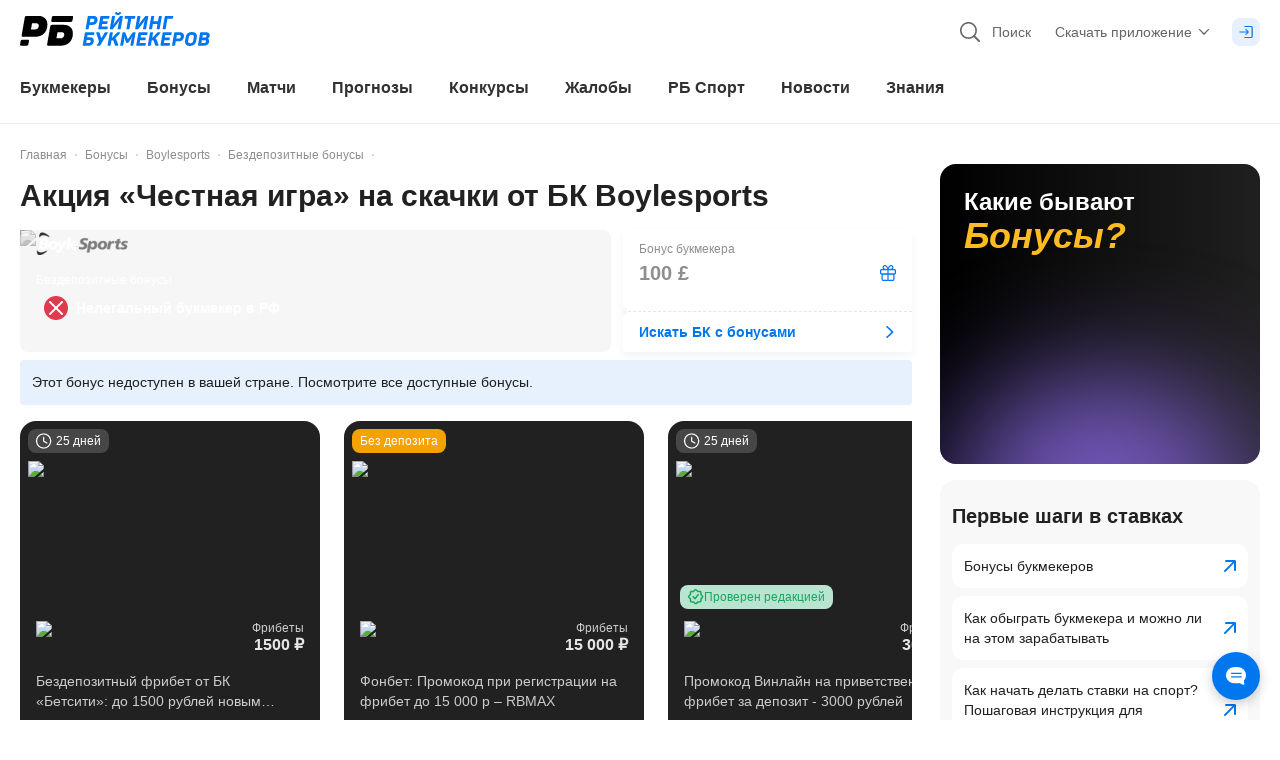

--- FILE ---
content_type: text/html; charset=utf-8
request_url: https://bookmaker-ratings.ru/bonusy-bukmekerov/aktsiya-chestnaya-igra-na-skachki-ot-bk-boylesports/
body_size: 154210
content:
<!DOCTYPE html><html lang="ru"><head><meta charSet="utf-8" data-next-head=""/><meta charSet="utf-8"/><meta name="viewport" content="minimum-scale=1, initial-scale=1, width=device-width, shrink-to-fit=no, viewport-fit=cover, user-scalable=0" data-next-head=""/><meta name="msvalidate.01" content="822793123FC4C55E9C6343592C7C0590" data-next-head=""/><meta name="google-site-verification" content="6EIinGCTunrnCYodJlLk7Yp9Sz9PhiulX9kQuNEvcok" data-next-head=""/><meta name="wmail-verification" content="c82313833783ba5650fe954dc956c19a" data-next-head=""/><meta name="yandex-verification" content="1beb4c5e8d17318e" data-next-head=""/><meta name="mailru-verification" content="969ae5717a317cc4" data-next-head=""/><meta name="ahrefs-site-verification" content="bcb99cbf10f05ac74d8f8990faa52cf82e024bc2d83414c05d79ce1b13a4a73e" data-next-head=""/><meta name="application-name" content="РБ" data-next-head=""/><meta name="apple-mobile-web-app-capable" content="yes" data-next-head=""/><meta name="apple-mobile-web-app-status-bar-style" content="default" data-next-head=""/><meta name="apple-mobile-web-app-title" content="РБ" data-next-head=""/><meta name="mobile-web-app-capable" content="yes" data-next-head=""/><meta name="theme-color" content="#ffffff" data-next-head=""/><link rel="apple-touch-icon" href="/favicons/apple-touch-icon.png" data-next-head=""/><link rel="apple-touch-icon-precomposed" href="/favicons/apple-touch-icon-precomposed.png" data-next-head=""/><link rel="apple-touch-icon" sizes="57x57" href="/favicons/apple-touch-icon-57x57.png" data-next-head=""/><link rel="apple-touch-icon" sizes="114x114" href="/favicons/apple-touch-icon-114x114.png" data-next-head=""/><link rel="apple-touch-icon" sizes="72x72" href="/favicons/apple-touch-icon-72x72.png" data-next-head=""/><link rel="apple-touch-icon" sizes="144x144" href="/favicons/apple-touch-icon-144x144.png" data-next-head=""/><link rel="apple-touch-icon" sizes="60x60" href="/favicons/apple-touch-icon-60x60.png" data-next-head=""/><link rel="apple-touch-icon" sizes="120x120" href="/favicons/apple-touch-icon-120x120.png" data-next-head=""/><link rel="apple-touch-icon" sizes="76x76" href="/favicons/apple-touch-icon-76x76.png" data-next-head=""/><link rel="apple-touch-icon" sizes="152x152" href="/favicons/apple-touch-icon-152x152.png" data-next-head=""/><link rel="apple-touch-icon" sizes="180x180" href="/favicons/apple-touch-icon-180x180.png" data-next-head=""/><link rel="icon" type="image/png" href="/favicons/favicon-32x32.png" sizes="32x32" data-next-head=""/><link rel="icon" type="image/png" href="/favicons/favicon-96x96.png" sizes="96x96" data-next-head=""/><link rel="icon" type="image/png" href="/favicons/favicon-16x16.png" sizes="16x16" data-next-head=""/><link rel="icon" href="/favicons/favicon.ico" type="image/x-icon" data-next-head=""/><link rel="shortcut icon" href="/favicons/favicon.ico" type="image/x-icon" data-next-head=""/><link rel="icon" type="image/png" href="/favicons/android-chrome-192x192.png" sizes="192x192" data-next-head=""/><link rel="apple-touch-icon" href="/static/pwa-icons/apple-touch-icon-57x57-precomposed.png" data-next-head=""/><link rel="apple-touch-icon" href="/static/pwa-icons/apple-touch-icon-60x60-precomposed.png" data-next-head=""/><link rel="apple-touch-icon" href="/static/pwa-icons/apple-touch-icon-72x72-precomposed.png" data-next-head=""/><link rel="apple-touch-icon" href="/static/pwa-icons/apple-touch-icon-114x114-precomposed.png" data-next-head=""/><link rel="apple-touch-icon" href="/static/pwa-icons/apple-touch-icon-120x120-precomposed.png" data-next-head=""/><link rel="apple-touch-icon" href="/static/pwa-icons/apple-touch-icon-144x144-precomposed.png" data-next-head=""/><link rel="apple-touch-icon" href="/static/pwa-icons/apple-touch-icon-152x152-precomposed.png" data-next-head=""/><meta name="format-detection" content="telephone=no" data-next-head=""/><title data-next-head="">Акция «Честная игра» на скачки от БК Boylesports - Рейтинг Букмекеров</title><meta name="description" content="Букмекерская контора Boylesports возвращает до £ / € 100 в виде фрибета, если ваша лошадь не сможет участвовать в скачках. Для участия в акции сделайте" data-next-head=""/><link rel="alternate" hrefLang="ru-RU" href="https://bookmaker-ratings.ru/bonusy-bukmekerov/aktsiya-chestnaya-igra-na-skachki-ot-bk-boylesports/" data-next-head=""/><link rel="alternate" hrefLang="ru-KZ" href="https://bookmaker-ratings.kz/ru/bonusy-bukmekerov/aktsiya-chestnaya-igra-na-skachki-ot-bk-boylesports/" data-next-head=""/><link rel="alternate" hrefLang="ru-UA" href="https://bookmaker-ratings.com.ua/ru/bonusy-bukmekerov/aktsiya-chestnaya-igra-na-skachki-ot-bk-boylesports/" data-next-head=""/><link rel="alternate" hrefLang="ru-BY" href="https://bookmaker-ratings.by/ru/bonusy-bukmekerov/aktsiya-chestnaya-igra-na-skachki-ot-bk-boylesports/" data-next-head=""/><link rel="alternate" hrefLang="ru-UZ" href="https://bookmaker-ratings-uz.com/ru/bonusy-bukmekerov/aktsiya-chestnaya-igra-na-skachki-ot-bk-boylesports/" data-next-head=""/><link rel="alternate" hrefLang="ru-AM" href="https://bookmaker-ratings.am/ru/bonusy-bukmekerov/aktsiya-chestnaya-igra-na-skachki-ot-bk-boylesports/" data-next-head=""/><link rel="alternate" hrefLang="ru-MD" href="https://bookmaker-ratings.md/ru/bonusy-bukmekerov/aktsiya-chestnaya-igra-na-skachki-ot-bk-boylesports/" data-next-head=""/><link rel="alternate" hrefLang="ru-LV" href="https://bookmaker-ratings.lv/ru/bonusy-bukmekerov/aktsiya-chestnaya-igra-na-skachki-ot-bk-boylesports/" data-next-head=""/><link rel="alternate" hrefLang="ru-AZ" href="https://bookmaker-ratings-az.com/ru/bonusy-bukmekerov/aktsiya-chestnaya-igra-na-skachki-ot-bk-boylesports/" data-next-head=""/><meta name="twitter:card" content="summary_large_image" data-next-head=""/><meta name="twitter:site" content="@bookierating" data-next-head=""/><meta name="twitter:creator" content="@bookierating" data-next-head=""/><meta name="twitter:description" content="Букмекерская контора Boylesports возвращает до £ / € 100 в виде фрибета, если ваша лошадь не сможет участвовать в скачках. Для участия в акции сделайте" data-next-head=""/><meta name="twitter:title" content="Акция «Честная игра» на скачки от БК Boylesports" data-next-head=""/><meta property="og:title" content="Акция «Честная игра» на скачки от БК Boylesports" data-next-head=""/><meta property="og:description" content="Букмекерская контора Boylesports возвращает до £ / € 100 в виде фрибета, если ваша лошадь не сможет участвовать в скачках. Для участия в акции сделайте" data-next-head=""/><meta property="og:url" content="https://bookmaker-ratings.ru/bonusy-bukmekerov/" data-next-head=""/><meta property="og:locale" content="ru_RU" data-next-head=""/><meta property="og:site_name" content="Рейтинг Букмекеров" data-next-head=""/><meta property="og:type" content="article" data-next-head=""/><link rel="canonical" href="https://bookmaker-ratings.ru/bonusy-bukmekerov/aktsiya-chestnaya-igra-na-skachki-ot-bk-boylesports/" data-next-head=""/><meta http-equiv="Content-Security-Policy" content="upgrade-insecure-requests"/><script>window.env = {"ENV":"prod","NODE_ENV":"production","VERSION":"30092024","API_URL":"https://api.prod.bookmaker-ratings.ru/wp-json/rb/v1.0/","HOST":"https://bookmaker-ratings.ru","FIREBASE_MESSAGING_SENDER_ID":"243699411840","PROXY_URL":"bookieratings.net","MSVALIDATE":"822793123FC4C55E9C6343592C7C0590","GOOGLE_SITE_VERIFICATION":"6EIinGCTunrnCYodJlLk7Yp9Sz9PhiulX9kQuNEvcok","WMAIL_VERIFICATION":"c82313833783ba5650fe954dc956c19a","YANDEX_VERIFICATION":"1beb4c5e8d17318e","MAILRU_VERIFICATION":"969ae5717a317cc4","LOCALE":"ru","SITE_COUNTRY_LOCALE":"ru","AHREFS_SITE_VERIFICATION":"bcb99cbf10f05ac74d8f8990faa52cf82e024bc2d83414c05d79ce1b13a4a73e","VIMEO_API_KEY":"dcdb585bfda8db02a625eb834270660e","KINESCOPE_API_KEY":"5c51e6dd-dbb6-42f6-a42d-3f89905147ba","YOUTUBE_API_KEY_SERVER":"AIzaSyA2NrN4cyjLGZEWdXuCYRbD9XpBB7G-IJo","YOUTUBE_API_KEY_CLIENT":"AIzaSyB4ltoYlPPdB4nNjGb7A9pIpH3qmaIj8B0","CHAT_FLOMNI_WIDGET_URI":"https://i.v2.flomni.com/chat.corner.js","CHAT_FLOMNI_CLIENT_KEY":"63ee0fce12ebc7096f6041b6","FACEBOOK_APP_ID":"709983865777958","FACEBOOK_API_KEY":"709983865777958|170e8fd2853044bfb7946714f437575b","SIGMA_TOKEN":"E27C67FD-5285-4172-8327-869C9D6D2346","GOOGLE_TAG_ID":"GTM-572TDZ","API_MINDBOX_URI":"https://api.mindbox.ru/scripts/v1/tracker.js","ODDS_URI":"https://api.odds.ru","YANDEX_METRICA_URI":"https://mc.yandex.ru/metrika/tag.js","GOOGLE_SEARCH_URI":"https://customsearch.googleapis.com/customsearch/v1","GOOGLE_SEARCH_API_KEY":"AIzaSyDjoTl8F-8nLkutmpusip4bWuMZ1jbO1Eo","GOOGLE_SEARCH_CX":"004676458406889833674:o-barpoic6w","BANNER_FORECAST_MAIN_CONTENT":"1a60b169-2ec0-46aa-b13a-861630c3f818","BANNER_SPORT_EVENTS":"bca4134a-7d29-4a8d-8a79-60f7ba4fec13","BANNER_SIDEBAR":"1ec371ae-cee1-641c-9c48-f7109dac4b97","BANNER_SIDEBAR_SLIDER":"1ec371ae-cee1-641c-9c48-f7109dac4b97","BANNER_CONTENT":"1ec371ae-cee1-641c-9c48-f7109dac4b97","BANNER_NOTICE":"1ec4c5a3-91f6-6102-8407-573beb1a606f","BANNER_CATFISH":"1ec4e070-4a68-6532-a931-0fe4fe8fc2e5","BANNER_UNDERCONTENT":"1ec4e067-22df-6906-a060-37892a14340e","BANNER_CAROUSEL":"1ec4e07a-1a41-6aca-8e2e-fb4e5178e111","BANNER_GRID":"1ec4e07a-1a41-6aca-8e2e-fb4e5178e111","BANNER_PARALAX":"1ec7b7ff-1123-65a6-8246-eb39c738fa33","BANNER_GG_BET_CONTENT":"1ec864fd-3fe9-60c4-a1a8-35518d402ff9","BANNER_GG_BET_GRID":"1ec864fe-b68a-67ae-99aa-732ef5f9f282","BANNER_RB_SIDEBAR_MAIN_PAGE":"2a935949-1b92-44fb-bc12-d6b1749714b8","BANNER_TOURNAMENT_BRANDING_FNL_1":"30136e5b-e50f-4a50-a139-847342cce14f","BANNER_RB_GRID_DAY_MAIN":"352237e8-020a-46c5-9177-6f2730ee252c","BANNER_DRIVE_BOTTOM":"5fd11800-7a96-4b2e-a0b2-74d48d465a25","BANNER_SIDEBAR_REVIEW_BK_NO_LEGAL":"1ecc0be4-5991-64a4-ae38-4d5c7fa3281a","BANNER_SIDEBAR_SMALL":"1ec8ff7b-53ea-6082-9ccd-cd6ba94abbfb","BANNER_PROMO":"a6b64412-ffdf-4e0e-8370-bc9eb187e2cb","BANNER_RB_SIDEBAR_MOBILE_RESIZE":"a4d5341c-4c84-40ba-a4ce-e0a6cc6d7acc","BANNER_TOURNAMENT_BRANDING_FNL_2":"91c5c454-4d30-4e8e-abf5-3d907e349992","BANNER_HOME_PAGE_TOP":"5ad3f760-cbb9-447d-af14-8094bad055ad","BANNER_TIPS_HOCKEY_BRANDING":"65a05716-9cf3-4f23-bd68-9b3da49940ea","RB_EMAIL_SUPPORT":"support@bookmaker-ratings.ru","RB_PHONE":"8_800_777_76_76","RB_LINK_PHONE":"tel:88007777676","AMP_API":"https://0190735e-3b7c-7935-8615-337cb25ff6a9.amp-gateway.plat.services/api/","AMP_WS":"wss://ws.amp-socket-gateway.plat.services","ADV_API":"https://np.techhub14.pro","AMP_TECH_INTEGRATION_ID":"0190735e-3b7c-7935-8615-337cb25ff6a9","AMP_TECH_WS":"wss://amp-tech-notice.plat.services/ws","YANDEX_ID":"10744198","NEXT_PUBLIC_GTM_LINK":"gtm.bookmaker-ratings.ru"};</script><style id="tw">@charset "utf-8";*,:after,:before{--tw-border-spacing-x:0;--tw-border-spacing-y:0;--tw-translate-x:0;--tw-translate-y:0;--tw-rotate:0;--tw-skew-x:0;--tw-skew-y:0;--tw-scale-x:1;--tw-scale-y:1;--tw-pan-x: ;--tw-pan-y: ;--tw-pinch-zoom: ;--tw-scroll-snap-strictness:proximity;--tw-gradient-from-position: ;--tw-gradient-via-position: ;--tw-gradient-to-position: ;--tw-ordinal: ;--tw-slashed-zero: ;--tw-numeric-figure: ;--tw-numeric-spacing: ;--tw-numeric-fraction: ;--tw-ring-inset: ;--tw-ring-offset-width:0px;--tw-ring-offset-color:#fff;--tw-ring-color:rgba(0,119,238,.5);--tw-ring-offset-shadow:0 0 #0000;--tw-ring-shadow:0 0 #0000;--tw-shadow:0 0 #0000;--tw-shadow-colored:0 0 #0000;--tw-blur: ;--tw-brightness: ;--tw-contrast: ;--tw-grayscale: ;--tw-hue-rotate: ;--tw-invert: ;--tw-saturate: ;--tw-sepia: ;--tw-drop-shadow: ;--tw-backdrop-blur: ;--tw-backdrop-brightness: ;--tw-backdrop-contrast: ;--tw-backdrop-grayscale: ;--tw-backdrop-hue-rotate: ;--tw-backdrop-invert: ;--tw-backdrop-opacity: ;--tw-backdrop-saturate: ;--tw-backdrop-sepia: ;--tw-contain-size: ;--tw-contain-layout: ;--tw-contain-paint: ;--tw-contain-style: }::backdrop{--tw-border-spacing-x:0;--tw-border-spacing-y:0;--tw-translate-x:0;--tw-translate-y:0;--tw-rotate:0;--tw-skew-x:0;--tw-skew-y:0;--tw-scale-x:1;--tw-scale-y:1;--tw-pan-x: ;--tw-pan-y: ;--tw-pinch-zoom: ;--tw-scroll-snap-strictness:proximity;--tw-gradient-from-position: ;--tw-gradient-via-position: ;--tw-gradient-to-position: ;--tw-ordinal: ;--tw-slashed-zero: ;--tw-numeric-figure: ;--tw-numeric-spacing: ;--tw-numeric-fraction: ;--tw-ring-inset: ;--tw-ring-offset-width:0px;--tw-ring-offset-color:#fff;--tw-ring-color:rgba(0,119,238,.5);--tw-ring-offset-shadow:0 0 #0000;--tw-ring-shadow:0 0 #0000;--tw-shadow:0 0 #0000;--tw-shadow-colored:0 0 #0000;--tw-blur: ;--tw-brightness: ;--tw-contrast: ;--tw-grayscale: ;--tw-hue-rotate: ;--tw-invert: ;--tw-saturate: ;--tw-sepia: ;--tw-drop-shadow: ;--tw-backdrop-blur: ;--tw-backdrop-brightness: ;--tw-backdrop-contrast: ;--tw-backdrop-grayscale: ;--tw-backdrop-hue-rotate: ;--tw-backdrop-invert: ;--tw-backdrop-opacity: ;--tw-backdrop-saturate: ;--tw-backdrop-sepia: ;--tw-contain-size: ;--tw-contain-layout: ;--tw-contain-paint: ;--tw-contain-style: }*{scrollbar-color:auto;scrollbar-width:auto}*,:after,:before{border:0 solid;box-sizing:border-box}:after,:before{--tw-content:""}html{-webkit-text-size-adjust:100%;-moz-tab-size:4;-o-tab-size:4;tab-size:4}hr{border-top-width:1px;color:inherit;height:0}abbr[title]{-webkit-text-decoration:underline dotted;text-decoration:underline dotted}h1,h2,h3,h4,h5,h6{font-size:inherit}a{color:inherit;text-decoration:inherit}b,strong{font-weight:bolder}code,kbd,pre,samp{font-size:1em}small{font-size:80%}sub,sup{font-size:75%;line-height:0;position:relative;vertical-align:baseline}sub{bottom:-.25em}sup{top:-.5em}table{border-collapse:collapse;border-color:inherit;text-indent:0}button,input,optgroup,select,textarea{color:inherit;font-family:inherit;font-size:100%;line-height:inherit;margin:0;padding:0}button,select{text-transform:none}blockquote,dd,dl,figure,h1,h2,h3,h4,h5,h6,hr,p,pre{margin:0}fieldset{margin:0}fieldset,legend{padding:0}menu,ol,ul{list-style:none;margin:0;padding:0}textarea{resize:vertical}input::-moz-placeholder,textarea::-moz-placeholder{color:#9ca3af;opacity:1}input::placeholder,textarea::placeholder{color:#9ca3af;opacity:1}[role=button],button{cursor:pointer}:disabled{cursor:default}audio,canvas,embed,iframe,img,object,svg,video{display:block;vertical-align:middle}img,video{height:auto;width:100%}[hidden]{display:none}html{overflow:auto;scrollbar-gutter:stable}body{color:#323232;font-family:-apple-system,BlinkMacSystemFont,Arial,sans-serif;font-size:16px;font-style:normal;font-variant:tabular-nums;line-height:1;margin:0;min-width:320px;-webkit-text-decoration-skip-ink:none;text-decoration-skip-ink:none;text-rendering:optimizeSpeed;-moz-text-size-adjust:100%;-ms-text-size-adjust:100%;-webkit-text-size-adjust:100%;-webkit-tap-highlight-color:transparent;background:linear-gradient(270deg,#f2f2f2 50%,#fff 0)}body:after{background-color:#fff;bottom:0;content:"";display:block;height:100%;position:fixed;width:100%;z-index:-1}img{color:transparent}img:not([src]),img[src=""]{visibility:hidden}.card-grid{display:flex;padding-bottom:.75rem;padding-left:.25rem;padding-right:.25rem;width:100%}@media (min-width:600px){.card-grid{padding-bottom:1rem;padding-left:.25rem;padding-right:.25rem;width:50%}}@media (min-width:992px){.card-grid{width:33.333333%}}@media (min-width:1024px){.card-grid{padding-left:.375rem;padding-right:.375rem;width:50%}}@media (min-width:1280px){.card-grid{width:33.333333%}}.wrapper-grid{display:flex;flex-wrap:wrap;margin-left:-.25rem;margin-right:-.25rem}@media (min-width:1024px){.wrapper-grid{margin-left:-.375rem;margin-right:-.375rem}}.card-hover{transform:matrix(1,0,0,1,0,0)}@media (min-width:1024px){.card-hover{transition:transform .1s ease-out}.card-hover:hover{transform:matrix(1,0,0,1,0,-4)}}.card-hover-lg{transform:matrix(1,0,0,1,0,0)}@media (min-width:1024px){.card-hover-lg{transition:transform .1s ease-out}.card-hover-lg:hover{transform:matrix(1,0,0,1,0,-8)}}.dotted-bg{background:radial-gradient(#b3d6fa 10%,transparent 20%) 0 0,radial-gradient(rgba(0,0,0,.1) 1%,transparent 0) 50px 50px;background-size:3px 3px}.pointer-events-none{pointer-events:none}.pointer-events-auto{pointer-events:auto}.\!visible{visibility:visible!important}.visible{visibility:visible}.invisible{visibility:hidden}.\!collapse{visibility:collapse!important}.collapse{visibility:collapse}.static{position:static}.\!fixed{position:fixed!important}.fixed{position:fixed}.absolute{position:absolute}.relative{position:relative}.sticky{position:sticky}.inset-0{inset:0}.inset-\[2px\]{inset:2px}.inset-x-0{left:0;right:0}.inset-x-px{left:1px;right:1px}.inset-y-0{bottom:0;top:0}.inset-y-2\.5{bottom:.625rem;top:.625rem}.inset-y-px{bottom:1px;top:1px}.\!left-0{left:0!important}.\!left-1\/2{left:50%!important}.\!right-0{right:0!important}.-bottom-0\.5{bottom:-.125rem}.-bottom-1{bottom:-.25rem}.-bottom-112\.5{bottom:-28.125rem}.-bottom-12{bottom:-3rem}.-bottom-14{bottom:-3.5rem}.-bottom-2{bottom:-.5rem}.-bottom-22{bottom:-5.5rem}.-bottom-3{bottom:-.75rem}.-bottom-3\.5{bottom:-.875rem}.-bottom-3\/4{bottom:-75%}.-bottom-34{bottom:-8.5rem}.-bottom-35{bottom:-8.75rem}.-bottom-4{bottom:-1rem}.-bottom-4\.5{bottom:-1.125rem}.-bottom-8\.5{bottom:-2.125rem}.-left-1{left:-.25rem}.-left-10{left:-2.5rem}.-left-100{left:-25rem}.-left-12{left:-3rem}.-left-145{left:-36.25rem}.-left-150{left:-37.5rem}.-left-2{left:-.5rem}.-left-2\.5{left:-.625rem}.-left-28{left:-7rem}.-left-3{left:-.75rem}.-left-3\.5{left:-.875rem}.-left-30{left:-7.5rem}.-left-35{left:-8.75rem}.-left-36{left:-9rem}.-left-46{left:-11.5rem}.-left-60{left:-15rem}.-left-8{left:-2rem}.-left-84{left:-21rem}.-left-9{left:-2.25rem}.-left-\[0\.063rem\]{left:-.063rem}.-left-\[0\.8rem\]{left:-.8rem}.-left-full{left:-100%}.-right-0\.5{right:-.125rem}.-right-1{right:-.25rem}.-right-1\.5{right:-.375rem}.-right-10{right:-2.5rem}.-right-11{right:-2.75rem}.-right-125{right:-31.25rem}.-right-131{right:-32.75rem}.-right-15\.5{right:-3.875rem}.-right-167\.5{right:-41.875rem}.-right-2{right:-.5rem}.-right-2\.5{right:-.625rem}.-right-20{right:-5rem}.-right-22{right:-5.5rem}.-right-24{right:-6rem}.-right-25{right:-6.25rem}.-right-3{right:-.75rem}.-right-3\.5{right:-.875rem}.-right-4{right:-1rem}.-right-40{right:-10rem}.-right-5{right:-1.25rem}.-right-7{right:-1.75rem}.-right-79\.5{right:-19.875rem}.-right-8{right:-2rem}.-right-9{right:-2.25rem}.-right-\[0\.8rem\]{right:-.8rem}.-right-\[2\%\]{right:-2%}.-right-full{right:-100%}.-top-0\.5{top:-.125rem}.-top-1{top:-.25rem}.-top-1\.5{top:-.375rem}.-top-10{top:-2.5rem}.-top-13{top:-3.25rem}.-top-2{top:-.5rem}.-top-2\.5{top:-.625rem}.-top-20{top:-5rem}.-top-20\.5{top:-5.125rem}.-top-27\.5{top:-6.875rem}.-top-3{top:-.75rem}.-top-30{top:-7.5rem}.-top-31{top:-7.75rem}.-top-4{top:-1rem}.-top-5{top:-1.25rem}.-top-6{top:-1.5rem}.-top-60{top:-15rem}.-top-7\.5{top:-1.875rem}.-top-8{top:-2rem}.-top-\[0\.063rem\]{top:-.063rem}.-top-px{top:-1px}.bottom-0{bottom:0}.bottom-0\.5{bottom:.125rem}.bottom-1{bottom:.25rem}.bottom-1\/3{bottom:33.333333%}.bottom-1\/4{bottom:25%}.bottom-10\.5{bottom:2.625rem}.bottom-12\.5{bottom:3.125rem}.bottom-14{bottom:3.5rem}.bottom-15\.5{bottom:3.875rem}.bottom-17\.5{bottom:4.375rem}.bottom-2{bottom:.5rem}.bottom-2\/4{bottom:50%}.bottom-3{bottom:.75rem}.bottom-3\.5{bottom:.875rem}.bottom-32\.5{bottom:8.125rem}.bottom-4{bottom:1rem}.bottom-5{bottom:1.25rem}.bottom-52\.5{bottom:13.125rem}.bottom-7{bottom:1.75rem}.bottom-8\.5{bottom:2.125rem}.bottom-\[115\%\]{bottom:115%}.bottom-\[130\%\]{bottom:130%}.bottom-\[140\%\]{bottom:140%}.bottom-\[175\%\]{bottom:175%}.bottom-\[2\.2rem\]{bottom:2.2rem}.bottom-\[200\%\]{bottom:200%}.bottom-\[calc\(1\.5rem\+env\(safe-area-inset-bottom\)\)\]{bottom:calc(1.5rem + env(safe-area-inset-bottom))}.bottom-\[calc\(3\.375rem\+env\(safe-area-inset-bottom\)\)\]{bottom:calc(3.375rem + env(safe-area-inset-bottom))}.bottom-\[calc\(30\%\+600px\)\]{bottom:calc(30% + 600px)}.bottom-\[calc\(4\.375rem\+env\(safe-area-inset-bottom\)\)\]{bottom:calc(4.375rem + env(safe-area-inset-bottom))}.bottom-\[calc\(4\.75rem\+env\(safe-area-inset-bottom\)\)\]{bottom:calc(4.75rem + env(safe-area-inset-bottom))}.bottom-\[calc\(6rem\+env\(safe-area-inset-bottom\)\)\]{bottom:calc(6rem + env(safe-area-inset-bottom))}.bottom-\[calc\(env\(safe-area-inset-bottom\)\+4\.375rem\)\]{bottom:calc(env(safe-area-inset-bottom) + 4.375rem)}.bottom-full{bottom:100%}.left-0{left:0}.left-1{left:.25rem}.left-1\.5{left:.375rem}.left-1\/2{left:50%}.left-1\/3{left:33.333333%}.left-13{left:3.25rem}.left-17\.5{left:4.375rem}.left-2{left:.5rem}.left-2\/4{left:50%}.left-22{left:5.5rem}.left-28{left:7rem}.left-3{left:.75rem}.left-3\/4{left:75%}.left-4{left:1rem}.left-4\.5{left:1.125rem}.left-45{left:11.25rem}.left-5{left:1.25rem}.left-5\.5{left:1.375rem}.left-6{left:1.5rem}.left-8\.5{left:2.125rem}.left-80{left:20rem}.left-\[14\%\]{left:14%}.left-\[45\%\]{left:45%}.left-\[6\%\]{left:6%}.left-\[60\%\]{left:60%}.left-\[80\%\]{left:80%}.left-\[calc\(14\%\+19\.625rem\/2\)\]{left:calc(14% + 9.8125rem)}.left-\[calc\(50\%-1\.25rem\)\]{left:calc(50% - 1.25rem)}.left-\[calc\(50\%-11\.875rem\/2\)\]{left:calc(50% - 5.9375rem)}.right-0{right:0}.right-0\.5{right:.125rem}.right-1{right:.25rem}.right-1\.5{right:.375rem}.right-1\/2{right:50%}.right-10{right:2.5rem}.right-19{right:4.75rem}.right-2{right:.5rem}.right-2\.5{right:.625rem}.right-3{right:.75rem}.right-3\/4{right:75%}.right-31\.5{right:7.875rem}.right-4{right:1rem}.right-4\.5{right:1.125rem}.right-5{right:1.25rem}.right-6{right:1.5rem}.right-7{right:1.75rem}.right-\[20\%\]{right:20%}.right-\[6\%\]{right:6%}.right-auto{right:auto}.right-px{right:1px}.top-0{top:0}.top-1{top:.25rem}.top-1\.5{top:.375rem}.top-1\/2{top:50%}.top-1\/4{top:25%}.top-10{top:2.5rem}.top-10\.5{top:2.625rem}.top-11{top:2.75rem}.top-11\.5{top:2.875rem}.top-12{top:3rem}.top-13{top:3.25rem}.top-14{top:3.5rem}.top-14\.5{top:3.625rem}.top-15{top:3.75rem}.top-16\.5{top:4.125rem}.top-18{top:4.5rem}.top-19\.5{top:4.875rem}.top-2{top:.5rem}.top-2\.5{top:.625rem}.top-22{top:5.5rem}.top-27\.5{top:6.875rem}.top-3{top:.75rem}.top-3\.5{top:.875rem}.top-30{top:7.5rem}.top-31{top:7.75rem}.top-4{top:1rem}.top-4\.5{top:1.125rem}.top-6{top:1.5rem}.top-62\.5{top:15.625rem}.top-65{top:16.25rem}.top-7\.5{top:1.875rem}.top-8{top:2rem}.top-87\.5{top:21.875rem}.top-9{top:2.25rem}.top-9\.5{top:2.375rem}.top-\[0\.3125rem\]{top:.3125rem}.top-\[110\%\]{top:110%}.top-\[130\%\]{top:130%}.top-\[170\%\]{top:170%}.top-\[20\%\]{top:20%}.top-\[22\%\]{top:22%}.top-\[30\%\]{top:30%}.top-\[45\%\]{top:45%}.top-\[65\%\]{top:65%}.top-\[90\%\]{top:90%}.top-\[9px\]{top:9px}.top-full{top:100%}.top-px{top:1px}.-z-1{z-index:-1}.-z-2{z-index:-2}.-z-\[3\]{z-index:-3}.z-0{z-index:0}.z-1{z-index:1}.z-10{z-index:10}.z-100{z-index:100}.z-1000{z-index:1000}.z-10000{z-index:10000}.z-101{z-index:101}.z-2{z-index:2}.z-20{z-index:20}.z-40{z-index:40}.z-50{z-index:50}.z-\[10000\]{z-index:10000}.z-\[1001\]{z-index:1001}.z-\[1002\]{z-index:1002}.z-\[1003\]{z-index:1003}.z-\[1005\]{z-index:1005}.z-\[1010\]{z-index:1010}.z-\[1011\]{z-index:1011}.z-\[1013\]{z-index:1013}.z-\[1050\]{z-index:1050}.z-\[11\]{z-index:11}.z-\[12\]{z-index:12}.z-\[14\]{z-index:14}.z-\[31\]{z-index:31}.z-\[3\]{z-index:3}.z-\[4\]{z-index:4}.order-1{order:1}.order-2{order:2}.order-3{order:3}.order-4{order:4}.order-5{order:5}.order-6{order:6}.order-7{order:7}.order-8{order:8}.order-last{order:9999}.col-span-2{grid-column:span 2/span 2}.col-span-3{grid-column:span 3/span 3}.col-span-full{grid-column:1/-1}.col-start-1{grid-column-start:1}.col-end-3{grid-column-end:3}.col-end-4{grid-column-end:4}.float-left{float:left}.\!m-0{margin:0!important}.-m-px{margin:-1px}.m-0{margin:0}.m-1\.5{margin:.375rem}.m-2{margin:.5rem}.m-2\.5{margin:.625rem}.m-auto{margin:auto}.-mx-1{margin-left:-.25rem;margin-right:-.25rem}.mx-0{margin-left:0;margin-right:0}.mx-0\.5{margin-left:.125rem;margin-right:.125rem}.mx-1{margin-left:.25rem;margin-right:.25rem}.mx-1\.5{margin-left:.375rem;margin-right:.375rem}.mx-2{margin-left:.5rem;margin-right:.5rem}.mx-3{margin-left:.75rem;margin-right:.75rem}.mx-4{margin-left:1rem;margin-right:1rem}.mx-5{margin-left:1.25rem;margin-right:1.25rem}.mx-8{margin-left:2rem;margin-right:2rem}.mx-auto{margin-left:auto;margin-right:auto}.my-0{margin-bottom:0;margin-top:0}.my-1{margin-bottom:.25rem;margin-top:.25rem}.my-12{margin-bottom:3rem;margin-top:3rem}.my-2{margin-bottom:.5rem;margin-top:.5rem}.my-3{margin-bottom:.75rem;margin-top:.75rem}.my-4{margin-bottom:1rem;margin-top:1rem}.my-5{margin-bottom:1.25rem;margin-top:1.25rem}.my-6{margin-bottom:1.5rem;margin-top:1.5rem}.my-8{margin-bottom:2rem;margin-top:2rem}.my-auto{margin-bottom:auto;margin-top:auto}.my-px{margin-bottom:1px;margin-top:1px}.\!mb-0{margin-bottom:0!important}.\!ml-0{margin-left:0!important}.\!mr-0{margin-right:0!important}.-mb-2{margin-bottom:-.5rem}.-mb-3{margin-bottom:-.75rem}.-mb-4{margin-bottom:-1rem}.-mb-6{margin-bottom:-1.5rem}.-ml-1\.5{margin-left:-.375rem}.-ml-2{margin-left:-.5rem}.-ml-2\.5{margin-left:-.625rem}.-ml-3{margin-left:-.75rem}.-ml-3\.5{margin-left:-.875rem}.-mr-1{margin-right:-.25rem}.-mr-2{margin-right:-.5rem}.-mr-3\.5{margin-right:-.875rem}.-mt-1{margin-top:-.25rem}.-mt-1\.5{margin-top:-.375rem}.-mt-3{margin-top:-.75rem}.mb-0{margin-bottom:0}.mb-0\.5{margin-bottom:.125rem}.mb-1{margin-bottom:.25rem}.mb-1\.5{margin-bottom:.375rem}.mb-10{margin-bottom:2.5rem}.mb-12{margin-bottom:3rem}.mb-14{margin-bottom:3.5rem}.mb-16{margin-bottom:4rem}.mb-2{margin-bottom:.5rem}.mb-2\.5{margin-bottom:.625rem}.mb-20{margin-bottom:5rem}.mb-21{margin-bottom:5.25rem}.mb-3{margin-bottom:.75rem}.mb-3\.5{margin-bottom:.875rem}.mb-4{margin-bottom:1rem}.mb-4\.5{margin-bottom:1.125rem}.mb-5{margin-bottom:1.25rem}.mb-6{margin-bottom:1.5rem}.mb-7{margin-bottom:1.75rem}.mb-7\.5{margin-bottom:1.875rem}.mb-8{margin-bottom:2rem}.mb-9{margin-bottom:2.25rem}.mb-\[0\.313rem\]{margin-bottom:.313rem}.mb-\[0\.5px\]{margin-bottom:.5px}.mb-auto{margin-bottom:auto}.mb-px{margin-bottom:1px}.ml-0{margin-left:0}.ml-0\.5{margin-left:.125rem}.ml-1{margin-left:.25rem}.ml-1\.5{margin-left:.375rem}.ml-2{margin-left:.5rem}.ml-2\.5{margin-left:.625rem}.ml-3{margin-left:.75rem}.ml-3\.5{margin-left:.875rem}.ml-4{margin-left:1rem}.ml-4\.5{margin-left:1.125rem}.ml-5{margin-left:1.25rem}.ml-6{margin-left:1.5rem}.ml-8{margin-left:2rem}.ml-9{margin-left:2.25rem}.ml-auto{margin-left:auto}.ml-px{margin-left:1px}.mr-0{margin-right:0}.mr-0\.5{margin-right:.125rem}.mr-1{margin-right:.25rem}.mr-1\.5{margin-right:.375rem}.mr-10{margin-right:2.5rem}.mr-12{margin-right:3rem}.mr-2{margin-right:.5rem}.mr-2\.5{margin-right:.625rem}.mr-3{margin-right:.75rem}.mr-4{margin-right:1rem}.mr-5{margin-right:1.25rem}.mr-6{margin-right:1.5rem}.mr-8{margin-right:2rem}.mr-auto{margin-right:auto}.mr-px{margin-right:1px}.mt-0{margin-top:0}.mt-0\.5{margin-top:.125rem}.mt-1{margin-top:.25rem}.mt-1\.5{margin-top:.375rem}.mt-10{margin-top:2.5rem}.mt-12{margin-top:3rem}.mt-15{margin-top:3.75rem}.mt-18{margin-top:4.5rem}.mt-2{margin-top:.5rem}.mt-2\.5{margin-top:.625rem}.mt-3{margin-top:.75rem}.mt-3\.5{margin-top:.875rem}.mt-4{margin-top:1rem}.mt-4\.5{margin-top:1.125rem}.mt-5{margin-top:1.25rem}.mt-6{margin-top:1.5rem}.mt-6\.5{margin-top:1.625rem}.mt-7{margin-top:1.75rem}.mt-7\.5{margin-top:1.875rem}.mt-8{margin-top:2rem}.mt-9{margin-top:2.25rem}.mt-\[-16px\]{margin-top:-16px}.mt-auto{margin-top:auto}.mt-px{margin-top:1px}.box-border{box-sizing:border-box}.box-content{box-sizing:content-box}.line-clamp-1{-webkit-line-clamp:1}.line-clamp-1,.line-clamp-2{display:-webkit-box;overflow:hidden;-webkit-box-orient:vertical}.line-clamp-2{-webkit-line-clamp:2}.line-clamp-3{-webkit-line-clamp:3}.line-clamp-3,.line-clamp-4{display:-webkit-box;overflow:hidden;-webkit-box-orient:vertical}.line-clamp-4{-webkit-line-clamp:4}.line-clamp-5{-webkit-line-clamp:5}.line-clamp-5,.line-clamp-6{display:-webkit-box;overflow:hidden;-webkit-box-orient:vertical}.line-clamp-6{-webkit-line-clamp:6}.line-clamp-\[7\]{display:-webkit-box;overflow:hidden;-webkit-box-orient:vertical;-webkit-line-clamp:7}.line-clamp-none{overflow:visible;-webkit-box-orient:horizontal;-webkit-line-clamp:none}.block,.line-clamp-none{display:block}.inline-block{display:inline-block}.inline{display:inline}.\!flex{display:flex!important}.flex{display:flex}.inline-flex{display:inline-flex}.table{display:table}.grid{display:grid}.\!contents{display:contents!important}.contents{display:contents}.\!hidden{display:none!important}.hidden{display:none}.aspect-square{aspect-ratio:1/1}.aspect-video{aspect-ratio:16/9}.\!h-auto{height:auto!important}.h-0{height:0}.h-0\.5{height:.125rem}.h-1{height:.25rem}.h-1\.5{height:.375rem}.h-1\/2{height:50%}.h-10{height:2.5rem}.h-10\.5{height:2.625rem}.h-105{height:26.25rem}.h-107{height:26.75rem}.h-11{height:2.75rem}.h-11\.5{height:2.875rem}.h-110{height:27.5rem}.h-12{height:3rem}.h-12\.5{height:3.125rem}.h-127{height:31.75rem}.h-13{height:3.25rem}.h-13\.5{height:3.375rem}.h-14{height:3.5rem}.h-14\.5{height:3.625rem}.h-15{height:3.75rem}.h-15\.5{height:3.875rem}.h-150{height:37.5rem}.h-152{height:38rem}.h-16{height:4rem}.h-16\.5{height:4.125rem}.h-160{height:40rem}.h-167\.5{height:41.875rem}.h-17{height:4.25rem}.h-17\.5{height:4.375rem}.h-18{height:4.5rem}.h-18\.5{height:4.625rem}.h-19{height:4.75rem}.h-19\.5{height:4.875rem}.h-2{height:.5rem}.h-2\.5{height:.625rem}.h-20{height:5rem}.h-20\.5{height:5.125rem}.h-200{height:50rem}.h-21{height:5.25rem}.h-210{height:52.5rem}.h-22{height:5.5rem}.h-22\.5{height:5.625rem}.h-23{height:5.75rem}.h-230{height:57.5rem}.h-24{height:6rem}.h-24\.5{height:6.125rem}.h-25{height:6.25rem}.h-25\.5{height:6.375rem}.h-26{height:6.5rem}.h-26\.5{height:6.625rem}.h-27{height:6.75rem}.h-27\.5{height:6.875rem}.h-28{height:7rem}.h-28\.5{height:7.125rem}.h-29{height:7.25rem}.h-29\.5{height:7.375rem}.h-3{height:.75rem}.h-3\.5{height:.875rem}.h-30{height:7.5rem}.h-31{height:7.75rem}.h-31\.5{height:7.875rem}.h-32{height:8rem}.h-32\.5{height:8.125rem}.h-33{height:8.25rem}.h-33\.5{height:8.375rem}.h-35{height:8.75rem}.h-36{height:9rem}.h-36\.5{height:9.125rem}.h-37\.5{height:9.375rem}.h-38{height:9.5rem}.h-39{height:9.75rem}.h-4{height:1rem}.h-4\.5{height:1.125rem}.h-40{height:10rem}.h-40\.5{height:10.125rem}.h-41{height:10.25rem}.h-42\.5{height:10.625rem}.h-43{height:10.75rem}.h-43\.5{height:10.875rem}.h-44{height:11rem}.h-45{height:11.25rem}.h-46\.5{height:11.625rem}.h-47{height:11.75rem}.h-47\.5{height:11.875rem}.h-48{height:12rem}.h-49\.5{height:12.375rem}.h-5{height:1.25rem}.h-5\.5{height:1.375rem}.h-50{height:12.5rem}.h-50\.5{height:12.625rem}.h-52{height:13rem}.h-53{height:13.25rem}.h-54{height:13.5rem}.h-55{height:13.75rem}.h-56{height:14rem}.h-57{height:14.25rem}.h-58\.5{height:14.625rem}.h-59\.5{height:14.875rem}.h-6{height:1.5rem}.h-6\.5{height:1.625rem}.h-60{height:15rem}.h-60\.5{height:15.125rem}.h-61\.5{height:15.375rem}.h-62{height:15.5rem}.h-63{height:15.75rem}.h-64{height:16rem}.h-65{height:16.25rem}.h-66\.5{height:16.625rem}.h-67{height:16.75rem}.h-67\.5{height:16.875rem}.h-68{height:17rem}.h-68\.5{height:17.125rem}.h-69{height:17.25rem}.h-69\.5{height:17.375rem}.h-7{height:1.75rem}.h-7\.5{height:1.875rem}.h-70{height:17.5rem}.h-71{height:17.75rem}.h-72{height:18rem}.h-72\.5{height:18.125rem}.h-73{height:18.25rem}.h-75{height:18.75rem}.h-76{height:19rem}.h-78{height:19.5rem}.h-78\.5{height:19.625rem}.h-8{height:2rem}.h-8\.5{height:2.125rem}.h-80{height:20rem}.h-81{height:20.25rem}.h-81\.5{height:20.375rem}.h-82{height:20.5rem}.h-82\.5{height:20.625rem}.h-84{height:21rem}.h-85{height:21.25rem}.h-85\.5{height:21.375rem}.h-88{height:22rem}.h-9{height:2.25rem}.h-9\.5{height:2.375rem}.h-91{height:22.75rem}.h-93\.5{height:23.375rem}.h-94{height:23.5rem}.h-94\.5{height:23.625rem}.h-96{height:24rem}.h-97{height:24.25rem}.h-99{height:24.75rem}.h-\[1\.5rem\]{height:1.5rem}.h-\[125\%\]{height:125%}.h-\[56px\]{height:56px}.h-\[65\%\]{height:65%}.h-\[calc\(\(100\%-0\.125rem\)\/3\)\]{height:calc(33.33333% - .04167rem)}.h-auto{height:auto}.h-full{height:100%}.h-max{height:-moz-max-content;height:max-content}.h-min{height:-moz-min-content;height:min-content}.h-px{height:1px}.h-screen{height:100vh}.\!max-h-full{max-height:100%!important}.max-h-0{max-height:0}.max-h-10{max-height:2.5rem}.max-h-10\.5{max-height:2.625rem}.max-h-118\.5{max-height:29.625rem}.max-h-12{max-height:3rem}.max-h-12\.5{max-height:3.125rem}.max-h-13{max-height:3.25rem}.max-h-148\.5{max-height:37.125rem}.max-h-170{max-height:42.5rem}.max-h-176{max-height:44rem}.max-h-18{max-height:4.5rem}.max-h-2{max-height:.5rem}.max-h-20{max-height:5rem}.max-h-25{max-height:6.25rem}.max-h-26{max-height:6.5rem}.max-h-30{max-height:7.5rem}.max-h-31\.5{max-height:7.875rem}.max-h-36{max-height:9rem}.max-h-39{max-height:9.75rem}.max-h-4{max-height:1rem}.max-h-42{max-height:10.5rem}.max-h-45{max-height:11.25rem}.max-h-46{max-height:11.5rem}.max-h-48{max-height:12rem}.max-h-5{max-height:1.25rem}.max-h-5\.5{max-height:1.375rem}.max-h-50{max-height:12.5rem}.max-h-54{max-height:13.5rem}.max-h-58\.5{max-height:14.625rem}.max-h-59{max-height:14.75rem}.max-h-6{max-height:1.5rem}.max-h-60{max-height:15rem}.max-h-65{max-height:16.25rem}.max-h-7{max-height:1.75rem}.max-h-7\.5{max-height:1.875rem}.max-h-72{max-height:18rem}.max-h-75{max-height:18.75rem}.max-h-8{max-height:2rem}.max-h-8\.5{max-height:2.125rem}.max-h-82{max-height:20.5rem}.max-h-9{max-height:2.25rem}.max-h-92{max-height:23rem}.max-h-\[125\%\]{max-height:125%}.max-h-\[60vh\]{max-height:60vh}.max-h-\[65\%\]{max-height:65%}.max-h-\[70vh\]{max-height:70vh}.max-h-\[80vh\]{max-height:80vh}.max-h-\[calc\(100\%-0\.125rem\)\]{max-height:calc(100% - .125rem)}.max-h-\[calc\(100\%-4\.875rem\)\]{max-height:calc(100% - 4.875rem)}.max-h-\[calc\(100vh-2\.25rem\)\]{max-height:calc(100vh - 2.25rem)}.max-h-\[calc\(100vh-4\.5rem\)\]{max-height:calc(100vh - 4.5rem)}.max-h-full{max-height:100%}.max-h-none{max-height:none}.max-h-screen{max-height:100vh}.min-h-1\.5{min-height:.375rem}.min-h-10{min-height:2.5rem}.min-h-10\.5{min-height:2.625rem}.min-h-104\.5{min-height:26.125rem}.min-h-11{min-height:2.75rem}.min-h-11\.5{min-height:2.875rem}.min-h-12{min-height:3rem}.min-h-12\.5{min-height:3.125rem}.min-h-13{min-height:3.25rem}.min-h-13\.5{min-height:3.375rem}.min-h-14{min-height:3.5rem}.min-h-15{min-height:3.75rem}.min-h-150{min-height:37.5rem}.min-h-16{min-height:4rem}.min-h-16\.5{min-height:4.125rem}.min-h-167\.5{min-height:41.875rem}.min-h-17{min-height:4.25rem}.min-h-17\.5{min-height:4.375rem}.min-h-176{min-height:44rem}.min-h-18{min-height:4.5rem}.min-h-19{min-height:4.75rem}.min-h-2{min-height:.5rem}.min-h-2\.5{min-height:.625rem}.min-h-20{min-height:5rem}.min-h-20\.5{min-height:5.125rem}.min-h-21{min-height:5.25rem}.min-h-22\.5{min-height:5.625rem}.min-h-25{min-height:6.25rem}.min-h-25\.5{min-height:6.375rem}.min-h-27{min-height:6.75rem}.min-h-27\.5{min-height:6.875rem}.min-h-28{min-height:7rem}.min-h-3{min-height:.75rem}.min-h-3\.5{min-height:.875rem}.min-h-31\.5{min-height:7.875rem}.min-h-34{min-height:8.5rem}.min-h-36\.5{min-height:9.125rem}.min-h-37{min-height:9.25rem}.min-h-4{min-height:1rem}.min-h-42{min-height:10.5rem}.min-h-43{min-height:10.75rem}.min-h-44{min-height:11rem}.min-h-46\.5{min-height:11.625rem}.min-h-47{min-height:11.75rem}.min-h-49\.5{min-height:12.375rem}.min-h-5{min-height:1.25rem}.min-h-52\.5{min-height:13.125rem}.min-h-53{min-height:13.25rem}.min-h-54{min-height:13.5rem}.min-h-58{min-height:14.5rem}.min-h-6{min-height:1.5rem}.min-h-6\.5{min-height:1.625rem}.min-h-60{min-height:15rem}.min-h-62\.5{min-height:15.625rem}.min-h-63{min-height:15.75rem}.min-h-65{min-height:16.25rem}.min-h-67{min-height:16.75rem}.min-h-69\.5{min-height:17.375rem}.min-h-7{min-height:1.75rem}.min-h-7\.5{min-height:1.875rem}.min-h-75{min-height:18.75rem}.min-h-8{min-height:2rem}.min-h-8\.5{min-height:2.125rem}.min-h-80{min-height:20rem}.min-h-9{min-height:2.25rem}.min-h-92{min-height:23rem}.min-h-\[1\.5rem\]{min-height:1.5rem}.min-h-\[4\.25rem\]{min-height:4.25rem}.min-h-\[50vh\]{min-height:50vh}.min-h-\[calc\(100vh-3rem\)\]{min-height:calc(100vh - 3rem)}.min-h-\[calc\(100vh-4\.5rem\)\]{min-height:calc(100vh - 4.5rem)}.min-h-\[calc\(100vh-9rem\)\]{min-height:calc(100vh - 9rem)}.min-h-full{min-height:100%}.min-h-screen{min-height:100vh}.\!w-auto{width:auto!important}.\!w-full{width:100%!important}.w-0{width:0}.w-0\.5{width:.125rem}.w-1{width:.25rem}.w-1\.5{width:.375rem}.w-1\/2{width:50%}.w-1\/3{width:33.333333%}.w-1\/4{width:25%}.w-10{width:2.5rem}.w-10\.5{width:2.625rem}.w-100{width:25rem}.w-104{width:26rem}.w-11{width:2.75rem}.w-11\.5{width:2.875rem}.w-110{width:27.5rem}.w-12{width:3rem}.w-12\.5{width:3.125rem}.w-125{width:31.25rem}.w-13{width:3.25rem}.w-13\.5{width:3.375rem}.w-135{width:33.75rem}.w-14{width:3.5rem}.w-14\.5{width:3.625rem}.w-15{width:3.75rem}.w-15\.5{width:3.875rem}.w-16{width:4rem}.w-16\.5{width:4.125rem}.w-17{width:4.25rem}.w-17\.5{width:4.375rem}.w-179{width:44.75rem}.w-18{width:4.5rem}.w-18\.5{width:4.625rem}.w-19{width:4.75rem}.w-19\.5{width:4.875rem}.w-2{width:.5rem}.w-2\.5{width:.625rem}.w-20{width:5rem}.w-20\.5{width:5.125rem}.w-200{width:50rem}.w-21{width:5.25rem}.w-21\.5{width:5.375rem}.w-22{width:5.5rem}.w-22\.5{width:5.625rem}.w-23{width:5.75rem}.w-24{width:6rem}.w-24\.5{width:6.125rem}.w-25{width:6.25rem}.w-25\.5{width:6.375rem}.w-26{width:6.5rem}.w-26\.5{width:6.625rem}.w-27{width:6.75rem}.w-27\.5{width:6.875rem}.w-28{width:7rem}.w-28\.5{width:7.125rem}.w-29{width:7.25rem}.w-3{width:.75rem}.w-3\.5{width:.875rem}.w-3\/12{width:25%}.w-30{width:7.5rem}.w-30\.5{width:7.625rem}.w-31{width:7.75rem}.w-32{width:8rem}.w-32\.5{width:8.125rem}.w-320{width:80rem}.w-321\.5{width:80.375rem}.w-33{width:8.25rem}.w-33\.5{width:8.375rem}.w-34\.5{width:8.625rem}.w-35{width:8.75rem}.w-35\.5{width:8.875rem}.w-36{width:9rem}.w-37\.5{width:9.375rem}.w-38{width:9.5rem}.w-38\.5{width:9.625rem}.w-39{width:9.75rem}.w-4{width:1rem}.w-4\.5{width:1.125rem}.w-40{width:10rem}.w-41{width:10.25rem}.w-41\.5{width:10.375rem}.w-42{width:10.5rem}.w-43{width:10.75rem}.w-44{width:11rem}.w-44\.5{width:11.125rem}.w-45{width:11.25rem}.w-46{width:11.5rem}.w-46\.5{width:11.625rem}.w-48{width:12rem}.w-48\.5{width:12.125rem}.w-49{width:12.25rem}.w-5{width:1.25rem}.w-5\.5{width:1.375rem}.w-5\/12{width:41.666667%}.w-5\/6{width:83.333333%}.w-50{width:12.5rem}.w-51{width:12.75rem}.w-52\.5{width:13.125rem}.w-53\.5{width:13.375rem}.w-54\.5{width:13.625rem}.w-55{width:13.75rem}.w-55\.5{width:13.875rem}.w-56{width:14rem}.w-57{width:14.25rem}.w-57\.5{width:14.375rem}.w-59\.5{width:14.875rem}.w-6{width:1.5rem}.w-6\.5{width:1.625rem}.w-60{width:15rem}.w-60\.5{width:15.125rem}.w-61\.5{width:15.375rem}.w-64{width:16rem}.w-65{width:16.25rem}.w-66\.5{width:16.625rem}.w-67\.5{width:16.875rem}.w-68{width:17rem}.w-69\.5{width:17.375rem}.w-7{width:1.75rem}.w-7\.5{width:1.875rem}.w-70{width:17.5rem}.w-71{width:17.75rem}.w-72{width:18rem}.w-74{width:18.5rem}.w-75{width:18.75rem}.w-76{width:19rem}.w-78{width:19.5rem}.w-78\.5{width:19.625rem}.w-79{width:19.75rem}.w-8{width:2rem}.w-8\.5{width:2.125rem}.w-80{width:20rem}.w-81{width:20.25rem}.w-84\.5{width:21.125rem}.w-85{width:21.25rem}.w-86{width:21.5rem}.w-86\.5{width:21.625rem}.w-9{width:2.25rem}.w-9\.5{width:2.375rem}.w-9\/12{width:75%}.w-93\.5{width:23.375rem}.w-95\.5{width:23.875rem}.w-96{width:24rem}.w-\[1\.5rem\]{width:1.5rem}.w-\[125\%\]{width:125%}.w-\[320px\]{width:320px}.w-\[40\%\]{width:40%}.w-\[55\%\]{width:55%}.w-\[60\%\]{width:60%}.w-\[62\%\]{width:62%}.w-\[65\%\]{width:65%}.w-\[70\%\]{width:70%}.w-\[76px\]{width:76px}.w-\[90\%\]{width:90%}.w-\[calc\(100\%-1\.25rem\)\]{width:calc(100% - 1.25rem)}.w-\[calc\(100\%-1rem\)\]{width:calc(100% - 1rem)}.w-\[calc\(100\%-2\.8rem\)\]{width:calc(100% - 2.8rem)}.w-\[calc\(100\%-6\.75rem\)\]{width:calc(100% - 6.75rem)}.w-\[calc\(100\%-8px\)\]{width:calc(100% - 8px)}.w-\[calc\(100\%\/2-0\.5rem\/2\)\]{width:calc(50% - .25rem)}.w-\[calc\(100\%\/3\)\]{width:33.33333%}.w-\[calc\(33\%-0\.25rem\)\]{width:calc(33% - .25rem)}.w-\[calc\(33\.3\%-8px\)\]{width:calc(33.3% - 8px)}.w-\[calc\(44\%-0\.25rem\)\]{width:calc(44% - .25rem)}.w-\[calc\(50\%-0\.25rem\)\]{width:calc(50% - .25rem)}.w-\[calc\(50\%-0\.5rem\)\]{width:calc(50% - .5rem)}.w-\[calc\(50\%-1\.75rem\)\]{width:calc(50% - 1.75rem)}.w-\[calc\(50\%-1px\)\]{width:calc(50% - 1px)}.w-\[calc\(50\%-1rem\)\]{width:calc(50% - 1rem)}.w-\[calc\(50\%-8px\)\]{width:calc(50% - 8px)}.w-auto{width:auto}.w-fit{width:-moz-fit-content;width:fit-content}.w-full{width:100%}.w-max{width:-moz-max-content;width:max-content}.w-min{width:-moz-min-content;width:min-content}.w-px{width:1px}.w-screen{width:100vw}.min-w-0{min-width:0}.min-w-1{min-width:.25rem}.min-w-1\.5{min-width:.375rem}.min-w-10{min-width:2.5rem}.min-w-100{min-width:25rem}.min-w-104{min-width:26rem}.min-w-11{min-width:2.75rem}.min-w-12{min-width:3rem}.min-w-12\.5{min-width:3.125rem}.min-w-13{min-width:3.25rem}.min-w-13\.5{min-width:3.375rem}.min-w-135{min-width:33.75rem}.min-w-14{min-width:3.5rem}.min-w-14\.5{min-width:3.625rem}.min-w-140{min-width:35rem}.min-w-15{min-width:3.75rem}.min-w-15\.5{min-width:3.875rem}.min-w-16{min-width:4rem}.min-w-16\.5{min-width:4.125rem}.min-w-17{min-width:4.25rem}.min-w-17\.5{min-width:4.375rem}.min-w-18{min-width:4.5rem}.min-w-18\.5{min-width:4.625rem}.min-w-19{min-width:4.75rem}.min-w-19\.5{min-width:4.875rem}.min-w-2{min-width:.5rem}.min-w-2\.5{min-width:.625rem}.min-w-20{min-width:5rem}.min-w-20\.5{min-width:5.125rem}.min-w-21{min-width:5.25rem}.min-w-22\.5{min-width:5.625rem}.min-w-23{min-width:5.75rem}.min-w-23\.5{min-width:5.875rem}.min-w-24{min-width:6rem}.min-w-25{min-width:6.25rem}.min-w-26{min-width:6.5rem}.min-w-27{min-width:6.75rem}.min-w-28\.5{min-width:7.125rem}.min-w-29\.5{min-width:7.375rem}.min-w-3{min-width:.75rem}.min-w-3\.5{min-width:.875rem}.min-w-30{min-width:7.5rem}.min-w-30\.5{min-width:7.625rem}.min-w-32{min-width:8rem}.min-w-32\.5{min-width:8.125rem}.min-w-33{min-width:8.25rem}.min-w-34\.5{min-width:8.625rem}.min-w-35{min-width:8.75rem}.min-w-36{min-width:9rem}.min-w-38{min-width:9.5rem}.min-w-39{min-width:9.75rem}.min-w-4{min-width:1rem}.min-w-4\.5{min-width:1.125rem}.min-w-40{min-width:10rem}.min-w-41\.5{min-width:10.375rem}.min-w-43{min-width:10.75rem}.min-w-45{min-width:11.25rem}.min-w-46\.5{min-width:11.625rem}.min-w-47\.5{min-width:11.875rem}.min-w-48{min-width:12rem}.min-w-49{min-width:12.25rem}.min-w-49\.5{min-width:12.375rem}.min-w-5{min-width:1.25rem}.min-w-5\.5{min-width:1.375rem}.min-w-50{min-width:12.5rem}.min-w-51{min-width:12.75rem}.min-w-52\.5{min-width:13.125rem}.min-w-55{min-width:13.75rem}.min-w-56{min-width:14rem}.min-w-57{min-width:14.25rem}.min-w-57\.5{min-width:14.375rem}.min-w-6{min-width:1.5rem}.min-w-6\.5{min-width:1.625rem}.min-w-60{min-width:15rem}.min-w-66\.5{min-width:16.625rem}.min-w-69{min-width:17.25rem}.min-w-69\.5{min-width:17.375rem}.min-w-7{min-width:1.75rem}.min-w-7\.5{min-width:1.875rem}.min-w-70{min-width:17.5rem}.min-w-72{min-width:18rem}.min-w-73{min-width:18.25rem}.min-w-75{min-width:18.75rem}.min-w-78{min-width:19.5rem}.min-w-79{min-width:19.75rem}.min-w-8{min-width:2rem}.min-w-8\.5{min-width:2.125rem}.min-w-80{min-width:20rem}.min-w-84\.5{min-width:21.125rem}.min-w-87\.5{min-width:21.875rem}.min-w-9{min-width:2.25rem}.min-w-9\.5{min-width:2.375rem}.min-w-\[1\.5rem\]{min-width:1.5rem}.min-w-\[1rem\]{min-width:1rem}.min-w-\[2\.25rem\]{min-width:2.25rem}.min-w-\[5\.75rem\]{min-width:5.75rem}.min-w-\[auto\]{min-width:auto}.min-w-\[calc\(\(100\%-4\.125rem\)\/2\)\]{min-width:calc(50% - 2.0625rem)}.min-w-\[calc\(50\%-0\.25rem\)\]{min-width:calc(50% - .25rem)}.min-w-fit{min-width:-moz-fit-content;min-width:fit-content}.min-w-full{min-width:100%}.\!max-w-56{max-width:14rem!important}.\!max-w-full{max-width:100%!important}.max-w-10{max-width:2.5rem}.max-w-100{max-width:25rem}.max-w-110{max-width:27.5rem}.max-w-12\.5{max-width:3.125rem}.max-w-125{max-width:31.25rem}.max-w-13{max-width:3.25rem}.max-w-13\.5{max-width:3.375rem}.max-w-14{max-width:3.5rem}.max-w-14\.5{max-width:3.625rem}.max-w-140{max-width:35rem}.max-w-15{max-width:3.75rem}.max-w-15\.5{max-width:3.875rem}.max-w-150{max-width:37.5rem}.max-w-16{max-width:4rem}.max-w-16\.5{max-width:4.125rem}.max-w-160{max-width:40rem}.max-w-165{max-width:41.25rem}.max-w-17{max-width:4.25rem}.max-w-17\.5{max-width:4.375rem}.max-w-175{max-width:43.75rem}.max-w-179{max-width:44.75rem}.max-w-18{max-width:4.5rem}.max-w-185{max-width:46.25rem}.max-w-189\.5{max-width:47.375rem}.max-w-19\.5{max-width:4.875rem}.max-w-195{max-width:48.75rem}.max-w-2{max-width:.5rem}.max-w-20{max-width:5rem}.max-w-20\.5{max-width:5.125rem}.max-w-21{max-width:5.25rem}.max-w-21\.5{max-width:5.375rem}.max-w-22\.5{max-width:5.625rem}.max-w-23{max-width:5.75rem}.max-w-23\.5{max-width:5.875rem}.max-w-232\.5{max-width:58.125rem}.max-w-25{max-width:6.25rem}.max-w-25\.5{max-width:6.375rem}.max-w-26{max-width:6.5rem}.max-w-27{max-width:6.75rem}.max-w-28\.5{max-width:7.125rem}.max-w-29{max-width:7.25rem}.max-w-29\.5{max-width:7.375rem}.max-w-3{max-width:.75rem}.max-w-3\.5{max-width:.875rem}.max-w-30{max-width:7.5rem}.max-w-30\.5{max-width:7.625rem}.max-w-31{max-width:7.75rem}.max-w-32{max-width:8rem}.max-w-32\.5{max-width:8.125rem}.max-w-321\.5{max-width:80.375rem}.max-w-33{max-width:8.25rem}.max-w-35{max-width:8.75rem}.max-w-37\.5{max-width:9.375rem}.max-w-38{max-width:9.5rem}.max-w-4{max-width:1rem}.max-w-40{max-width:10rem}.max-w-40\.5{max-width:10.125rem}.max-w-41{max-width:10.25rem}.max-w-42\.5{max-width:10.625rem}.max-w-44{max-width:11rem}.max-w-44\.5{max-width:11.125rem}.max-w-45{max-width:11.25rem}.max-w-45\.5{max-width:11.375rem}.max-w-46\.5{max-width:11.625rem}.max-w-48\.5{max-width:12.125rem}.max-w-5{max-width:1.25rem}.max-w-5\.5{max-width:1.375rem}.max-w-50{max-width:12.5rem}.max-w-54{max-width:13.5rem}.max-w-55{max-width:13.75rem}.max-w-55\.5{max-width:13.875rem}.max-w-56{max-width:14rem}.max-w-6{max-width:1.5rem}.max-w-60{max-width:15rem}.max-w-62\.5{max-width:15.625rem}.max-w-65{max-width:16.25rem}.max-w-66\.5{max-width:16.625rem}.max-w-67{max-width:16.75rem}.max-w-68{max-width:17rem}.max-w-69{max-width:17.25rem}.max-w-69\.5{max-width:17.375rem}.max-w-7\.5{max-width:1.875rem}.max-w-70{max-width:17.5rem}.max-w-70\.5{max-width:17.625rem}.max-w-71{max-width:17.75rem}.max-w-72{max-width:18rem}.max-w-72\.5{max-width:18.125rem}.max-w-75{max-width:18.75rem}.max-w-77{max-width:19.25rem}.max-w-79{max-width:19.75rem}.max-w-8{max-width:2rem}.max-w-80{max-width:20rem}.max-w-82{max-width:20.5rem}.max-w-82\.5{max-width:20.625rem}.max-w-83{max-width:20.75rem}.max-w-84{max-width:21rem}.max-w-87\.5{max-width:21.875rem}.max-w-90{max-width:22.5rem}.max-w-\[25\%\]{max-width:25%}.max-w-\[30\%\]{max-width:30%}.max-w-\[5\.75rem\]{max-width:5.75rem}.max-w-\[50\%\]{max-width:50%}.max-w-\[60\%\]{max-width:60%}.max-w-\[65\%\]{max-width:65%}.max-w-\[70\%\]{max-width:70%}.max-w-\[80\%\]{max-width:80%}.max-w-\[98\%\]{max-width:98%}.max-w-\[calc\(100\%-0\.125rem\)\]{max-width:calc(100% - .125rem)}.max-w-\[calc\(100\%-1\.5rem\)\]{max-width:calc(100% - 1.5rem)}.max-w-\[calc\(100\%-1\.75rem-2rem\)\]{max-width:calc(100% - 3.75rem)}.max-w-\[calc\(100\%-3rem\)\]{max-width:calc(100% - 3rem)}.max-w-\[calc\(100\%-6\.875rem\)\]{max-width:calc(100% - 6.875rem)}.max-w-\[calc\(50\%-0\.25rem\)\]{max-width:calc(50% - .25rem)}.max-w-fit{max-width:-moz-fit-content;max-width:fit-content}.max-w-full{max-width:100%}.max-w-md{max-width:28rem}.max-w-none{max-width:none}.max-w-sm{max-width:24rem}.max-w-xs{max-width:20rem}.flex-1{flex:1 1 0%}.flex-none{flex:none}.flex-shrink-0,.shrink-0{flex-shrink:0}.flex-grow,.grow{flex-grow:1}.grow-\[2\]{flex-grow:2}.basis-0{flex-basis:0px}.basis-11{flex-basis:2.75rem}.basis-15{flex-basis:3.75rem}.basis-16\.5{flex-basis:4.125rem}.basis-17{flex-basis:4.25rem}.basis-5{flex-basis:1.25rem}.basis-7{flex-basis:1.75rem}.basis-full{flex-basis:100%}.table-fixed{table-layout:fixed}.border-collapse{border-collapse:collapse}.border-spacing-y-\[0\.1875rem\]{--tw-border-spacing-y:0.1875rem;border-spacing:var(--tw-border-spacing-x) var(--tw-border-spacing-y)}.origin-top{transform-origin:top}.-translate-x-1\/2,.-translate-x-2\/4,.-translate-x-\[50\%\]{--tw-translate-x:-50%}.-translate-x-1\/2,.-translate-x-2\/4,.-translate-x-\[50\%\],.-translate-x-full{transform:translate(var(--tw-translate-x),var(--tw-translate-y)) rotate(var(--tw-rotate)) skewX(var(--tw-skew-x)) skewY(var(--tw-skew-y)) scaleX(var(--tw-scale-x)) scaleY(var(--tw-scale-y))}.-translate-x-full{--tw-translate-x:-100%}.-translate-y-1\/2{--tw-translate-y:-50%}.-translate-y-1\/2,.-translate-y-3{transform:translate(var(--tw-translate-x),var(--tw-translate-y)) rotate(var(--tw-rotate)) skewX(var(--tw-skew-x)) skewY(var(--tw-skew-y)) scaleX(var(--tw-scale-x)) scaleY(var(--tw-scale-y))}.-translate-y-3{--tw-translate-y:-0.75rem}.-translate-y-\[-200\%\]{--tw-translate-y:200%}.-translate-y-\[-200\%\],.-translate-y-\[50\%\]{transform:translate(var(--tw-translate-x),var(--tw-translate-y)) rotate(var(--tw-rotate)) skewX(var(--tw-skew-x)) skewY(var(--tw-skew-y)) scaleX(var(--tw-scale-x)) scaleY(var(--tw-scale-y))}.-translate-y-\[50\%\]{--tw-translate-y:-50%}.-translate-y-full{--tw-translate-y:-100%}.-translate-y-full,.translate-x-0{transform:translate(var(--tw-translate-x),var(--tw-translate-y)) rotate(var(--tw-rotate)) skewX(var(--tw-skew-x)) skewY(var(--tw-skew-y)) scaleX(var(--tw-scale-x)) scaleY(var(--tw-scale-y))}.translate-x-0{--tw-translate-x:0px}.translate-x-1\/2{--tw-translate-x:50%}.translate-x-1\/2,.translate-x-\[20\%\]{transform:translate(var(--tw-translate-x),var(--tw-translate-y)) rotate(var(--tw-rotate)) skewX(var(--tw-skew-x)) skewY(var(--tw-skew-y)) scaleX(var(--tw-scale-x)) scaleY(var(--tw-scale-y))}.translate-x-\[20\%\]{--tw-translate-x:20%}.translate-x-\[23\%\]{--tw-translate-x:23%}.translate-x-\[23\%\],.translate-x-\[84\%\]{transform:translate(var(--tw-translate-x),var(--tw-translate-y)) rotate(var(--tw-rotate)) skewX(var(--tw-skew-x)) skewY(var(--tw-skew-y)) scaleX(var(--tw-scale-x)) scaleY(var(--tw-scale-y))}.translate-x-\[84\%\]{--tw-translate-x:84%}.translate-y-0{--tw-translate-y:0px}.translate-y-0,.translate-y-4{transform:translate(var(--tw-translate-x),var(--tw-translate-y)) rotate(var(--tw-rotate)) skewX(var(--tw-skew-x)) skewY(var(--tw-skew-y)) scaleX(var(--tw-scale-x)) scaleY(var(--tw-scale-y))}.translate-y-4{--tw-translate-y:1rem}.translate-y-\[-200\%\]{--tw-translate-y:-200%}.translate-y-\[-200\%\],.translate-y-full{transform:translate(var(--tw-translate-x),var(--tw-translate-y)) rotate(var(--tw-rotate)) skewX(var(--tw-skew-x)) skewY(var(--tw-skew-y)) scaleX(var(--tw-scale-x)) scaleY(var(--tw-scale-y))}.translate-y-full{--tw-translate-y:100%}.-rotate-180{--tw-rotate:-180deg}.-rotate-180,.-rotate-45{transform:translate(var(--tw-translate-x),var(--tw-translate-y)) rotate(var(--tw-rotate)) skewX(var(--tw-skew-x)) skewY(var(--tw-skew-y)) scaleX(var(--tw-scale-x)) scaleY(var(--tw-scale-y))}.-rotate-45{--tw-rotate:-45deg}.-rotate-90{--tw-rotate:-90deg}.-rotate-90,.rotate-0{transform:translate(var(--tw-translate-x),var(--tw-translate-y)) rotate(var(--tw-rotate)) skewX(var(--tw-skew-x)) skewY(var(--tw-skew-y)) scaleX(var(--tw-scale-x)) scaleY(var(--tw-scale-y))}.rotate-0{--tw-rotate:0deg}.rotate-180{--tw-rotate:180deg}.rotate-180,.rotate-90{transform:translate(var(--tw-translate-x),var(--tw-translate-y)) rotate(var(--tw-rotate)) skewX(var(--tw-skew-x)) skewY(var(--tw-skew-y)) scaleX(var(--tw-scale-x)) scaleY(var(--tw-scale-y))}.rotate-90{--tw-rotate:90deg}.rotate-\[180deg\]{--tw-rotate:180deg}.rotate-\[180deg\],.rotate-\[270deg\]{transform:translate(var(--tw-translate-x),var(--tw-translate-y)) rotate(var(--tw-rotate)) skewX(var(--tw-skew-x)) skewY(var(--tw-skew-y)) scaleX(var(--tw-scale-x)) scaleY(var(--tw-scale-y))}.rotate-\[270deg\]{--tw-rotate:270deg}.-skew-x-12{--tw-skew-x:-12deg}.-skew-x-12,.-skew-x-6{transform:translate(var(--tw-translate-x),var(--tw-translate-y)) rotate(var(--tw-rotate)) skewX(var(--tw-skew-x)) skewY(var(--tw-skew-y)) scaleX(var(--tw-scale-x)) scaleY(var(--tw-scale-y))}.-skew-x-6{--tw-skew-x:-6deg}.-skew-x-\[0\.625rem\]{--tw-skew-x:-0.625rem}.-skew-x-\[0\.625rem\],.-skew-x-\[10deg\]{transform:translate(var(--tw-translate-x),var(--tw-translate-y)) rotate(var(--tw-rotate)) skewX(var(--tw-skew-x)) skewY(var(--tw-skew-y)) scaleX(var(--tw-scale-x)) scaleY(var(--tw-scale-y))}.-skew-x-\[10deg\]{--tw-skew-x:-10deg}.-skew-x-\[16deg\]{--tw-skew-x:-16deg}.-skew-x-\[16deg\],.skew-x-6{transform:translate(var(--tw-translate-x),var(--tw-translate-y)) rotate(var(--tw-rotate)) skewX(var(--tw-skew-x)) skewY(var(--tw-skew-y)) scaleX(var(--tw-scale-x)) scaleY(var(--tw-scale-y))}.skew-x-6{--tw-skew-x:6deg}.scale-0{--tw-scale-x:0;--tw-scale-y:0}.scale-0,.scale-100{transform:translate(var(--tw-translate-x),var(--tw-translate-y)) rotate(var(--tw-rotate)) skewX(var(--tw-skew-x)) skewY(var(--tw-skew-y)) scaleX(var(--tw-scale-x)) scaleY(var(--tw-scale-y))}.scale-100{--tw-scale-x:1;--tw-scale-y:1}.scale-90{--tw-scale-x:.9;--tw-scale-y:.9}.-scale-x-100,.scale-90{transform:translate(var(--tw-translate-x),var(--tw-translate-y)) rotate(var(--tw-rotate)) skewX(var(--tw-skew-x)) skewY(var(--tw-skew-y)) scaleX(var(--tw-scale-x)) scaleY(var(--tw-scale-y))}.-scale-x-100{--tw-scale-x:-1}.-scale-y-100{--tw-scale-y:-1}.-scale-y-100,.transform{transform:translate(var(--tw-translate-x),var(--tw-translate-y)) rotate(var(--tw-rotate)) skewX(var(--tw-skew-x)) skewY(var(--tw-skew-y)) scaleX(var(--tw-scale-x)) scaleY(var(--tw-scale-y))}.transform-gpu{transform:translate3d(var(--tw-translate-x),var(--tw-translate-y),0) rotate(var(--tw-rotate)) skewX(var(--tw-skew-x)) skewY(var(--tw-skew-y)) scaleX(var(--tw-scale-x)) scaleY(var(--tw-scale-y))}.animate-\[fade-in-blur_1s_cubic-bezier\(0\.39\2c 0\.575\2c 0\.565\2c 1\)_both\]{animation:fade-in-blur 1s cubic-bezier(.39,.575,.565,1) both}@keyframes fade-in-blur{0%{opacity:0}to{opacity:1}}.animate-\[fade-in-blur_1s_linear\]{animation:fade-in-blur 1s linear}@keyframes high-lighted{0%{background:#0077ee00}25%{background:#0077ee40}75%{background:#0077ee40}to{background:#0077ee00}}.animate-\[high-lighted_5s_both\]{animation:high-lighted 5s both}@keyframes cursor{0%{opacity:1}50%{opacity:0}to{opacity:1}}.animate-cursor{animation:cursor .5s ease-in-out infinite}@keyframes fadeOut{0%{left:50%;opacity:0;right:50%}50%{opacity:1}to{left:0;opacity:1;right:0}}.animate-fade-out{animation:fadeOut .2s ease-out}@keyframes gift-pop{0%{opacity:0;transform:translateY(16px) scale(.8) rotate(-8deg)}20%{opacity:1;transform:translateY(0) scale(1.05) rotate(0)}40%{transform:translateY(-6px) scale(1) rotate(3deg)}60%{transform:translateY(0) scale(1.02) rotate(-2deg)}to{opacity:0;transform:translateY(12px) scale(.85) rotate(0)}}.animate-gift-pop{animation:gift-pop 1.2s ease-out forwards}@keyframes slide-in-bottom{0%{opacity:0;transform:translateY(100%)}20%{opacity:1}to{opacity:1;transform:translateY(0)}}.animate-slide-in-bottom{animation:slide-in-bottom .3s ease-out}@keyframes slide-in-top{0%{opacity:0;transform:translateY(-200%)}50%{opacity:1}to{opacity:1;transform:translateY(0)}}.animate-slide-in-top{animation:slide-in-top .3s ease-out}@keyframes slide-right{0%{background-position-x:-31.25rem}to{background-position-x:31.25rem}}.animate-slide-infinite{animation:slide-right 1.8s linear infinite}@keyframes slide-out-bottom{0%{opacity:1;transform:translateY(0)}20%{opacity:0}to{opacity:0;transform:translateY(100%)}}.animate-slide-out-bottom{animation:slide-out-bottom .3s ease-out}@keyframes slide-out-top{0%{opacity:1;transform:translateY(0)}50%{opacity:0}to{opacity:0;transform:translateY(-200%)}}.animate-slide-out-top{animation:slide-out-top .3s ease-out}@keyframes spin{to{transform:rotate(1turn)}}.animate-spin{animation:spin 1s linear infinite}.\!cursor-default{cursor:default!important}.cursor-auto{cursor:auto}.cursor-default{cursor:default}.cursor-grab{cursor:grab}.cursor-help{cursor:help}.cursor-no-drop{cursor:no-drop}.cursor-not-allowed{cursor:not-allowed}.cursor-pointer{cursor:pointer}.cursor-wait{cursor:wait}.touch-pan-x{--tw-pan-x:pan-x}.touch-pan-x,.touch-pan-y{touch-action:var(--tw-pan-x) var(--tw-pan-y) var(--tw-pinch-zoom)}.touch-pan-y{--tw-pan-y:pan-y}.select-none{-webkit-user-select:none;-moz-user-select:none;user-select:none}.resize-none{resize:none}.resize{resize:both}.list-decimal{list-style-type:decimal}.list-disc{list-style-type:disc}.list-none{list-style-type:none}.appearance-none{-webkit-appearance:none;-moz-appearance:none;appearance:none}.columns-2{-moz-columns:2;column-count:2}.break-inside-avoid{-moz-column-break-inside:avoid;break-inside:avoid}.break-inside-avoid-column{-moz-column-break-inside:avoid;break-inside:avoid-column}.auto-cols-\[100\%\]{grid-auto-columns:100%}.auto-cols-\[minmax\(0\2c 1fr\)\]{grid-auto-columns:minmax(0,1fr)}.grid-flow-col{grid-auto-flow:column}.auto-rows-min{grid-auto-rows:min-content}.grid-cols-1{grid-template-columns:repeat(1,minmax(0,1fr))}.grid-cols-2{grid-template-columns:repeat(2,minmax(0,1fr))}.grid-cols-3{grid-template-columns:repeat(3,minmax(0,1fr))}.grid-cols-4{grid-template-columns:repeat(4,minmax(0,1fr))}.grid-cols-7{grid-template-columns:repeat(7,minmax(0,1fr))}.grid-cols-\[1\.5rem_1fr\]{grid-template-columns:1.5rem 1fr}.grid-cols-\[1\.75rem_5rem_3\.5rem_1\.5rem\]{grid-template-columns:1.75rem 5rem 3.5rem 1.5rem}.grid-cols-\[1fr\2c 20px\2c 1fr\]{grid-template-columns:1fr 20px 1fr}.grid-cols-\[1fr\2c 4\.25rem\2c 1fr\]{grid-template-columns:1fr 4.25rem 1fr}.grid-cols-\[1fr\2c 6\.25rem\2c 1fr\]{grid-template-columns:1fr 6.25rem 1fr}.grid-cols-\[1fr\2c 6\.75rem\2c 1fr\]{grid-template-columns:1fr 6.75rem 1fr}.grid-cols-\[1fr_3\.125rem_1fr\]{grid-template-columns:1fr 3.125rem 1fr}.grid-cols-\[1fr_5rem_1fr\]{grid-template-columns:1fr 5rem 1fr}.grid-cols-\[1fr_68px_1fr_max-content\]{grid-template-columns:1fr 68px 1fr max-content}.grid-cols-\[auto_1fr\]{grid-template-columns:auto 1fr}.grid-rows-\[repeat\(3\2c 1\.5rem\)\]{grid-template-rows:repeat(3,1.5rem)}.grid-rows-\[repeat\(5\2c auto\)\]{grid-template-rows:repeat(5,auto)}.flex-row{flex-direction:row}.flex-row-reverse{flex-direction:row-reverse}.flex-col{flex-direction:column}.flex-col-reverse{flex-direction:column-reverse}.flex-wrap{flex-wrap:wrap}.flex-nowrap{flex-wrap:nowrap}.content-start{align-content:flex-start}.content-end{align-content:flex-end}.items-start{align-items:flex-start}.items-end{align-items:flex-end}.items-center{align-items:center}.items-baseline{align-items:baseline}.items-stretch{align-items:stretch}.justify-normal{justify-content:normal}.justify-start{justify-content:flex-start}.justify-end{justify-content:flex-end}.justify-center{justify-content:center}.justify-between{justify-content:space-between}.justify-around{justify-content:space-around}.justify-evenly{justify-content:space-evenly}.justify-stretch{justify-content:stretch}.justify-items-end{justify-items:end}.gap-0\.5{gap:.125rem}.gap-1{gap:.25rem}.gap-1\.5{gap:.375rem}.gap-2{gap:.5rem}.gap-2\.5{gap:.625rem}.gap-3{gap:.75rem}.gap-4{gap:1rem}.gap-5{gap:1.25rem}.gap-6{gap:1.5rem}.gap-8{gap:2rem}.gap-9{gap:2.25rem}.gap-px{gap:1px}.gap-x-0{-moz-column-gap:0;column-gap:0}.gap-x-0\.5{-moz-column-gap:.125rem;column-gap:.125rem}.gap-x-1{-moz-column-gap:.25rem;column-gap:.25rem}.gap-x-1\.5{-moz-column-gap:.375rem;column-gap:.375rem}.gap-x-2{-moz-column-gap:.5rem;column-gap:.5rem}.gap-x-3{-moz-column-gap:.75rem;column-gap:.75rem}.gap-x-4{-moz-column-gap:1rem;column-gap:1rem}.gap-x-6{-moz-column-gap:1.5rem;column-gap:1.5rem}.gap-x-8{-moz-column-gap:2rem;column-gap:2rem}.gap-y-0\.5{row-gap:.125rem}.gap-y-1{row-gap:.25rem}.gap-y-2{row-gap:.5rem}.gap-y-3{row-gap:.75rem}.gap-y-4{row-gap:1rem}.gap-y-5{row-gap:1.25rem}.gap-y-6{row-gap:1.5rem}.gap-y-7{row-gap:1.75rem}.space-x-2>:not([hidden])~:not([hidden]){--tw-space-x-reverse:0;margin-left:calc(.5rem*(1 - var(--tw-space-x-reverse)));margin-right:calc(.5rem*var(--tw-space-x-reverse))}.space-x-3>:not([hidden])~:not([hidden]){--tw-space-x-reverse:0;margin-left:calc(.75rem*(1 - var(--tw-space-x-reverse)));margin-right:calc(.75rem*var(--tw-space-x-reverse))}.space-y-3>:not([hidden])~:not([hidden]){--tw-space-y-reverse:0;margin-bottom:calc(.75rem*var(--tw-space-y-reverse));margin-top:calc(.75rem*(1 - var(--tw-space-y-reverse)))}.space-y-4>:not([hidden])~:not([hidden]){--tw-space-y-reverse:0;margin-bottom:calc(1rem*var(--tw-space-y-reverse));margin-top:calc(1rem*(1 - var(--tw-space-y-reverse)))}.space-y-8>:not([hidden])~:not([hidden]){--tw-space-y-reverse:0;margin-bottom:calc(2rem*var(--tw-space-y-reverse));margin-top:calc(2rem*(1 - var(--tw-space-y-reverse)))}.self-start{align-self:flex-start}.self-end{align-self:flex-end}.self-center{align-self:center}.justify-self-end{justify-self:end}.justify-self-center{justify-self:center}.overflow-auto{overflow:auto}.overflow-hidden{overflow:hidden}.overflow-scroll{overflow:scroll}.overflow-x-auto{overflow-x:auto}.overflow-y-auto{overflow-y:auto}.overflow-x-hidden{overflow-x:hidden}.overflow-y-hidden{overflow-y:hidden}.overflow-x-clip{overflow-x:clip}.overflow-y-clip{overflow-y:clip}.overflow-x-visible{overflow-x:visible}.overflow-x-scroll{overflow-x:scroll}.overflow-y-scroll{overflow-y:scroll}.truncate{overflow:hidden;white-space:nowrap}.overflow-ellipsis,.text-ellipsis,.truncate{text-overflow:ellipsis}.hyphens-auto{-webkit-hyphens:auto;hyphens:auto}.whitespace-normal{white-space:normal}.whitespace-nowrap{white-space:nowrap}.whitespace-pre-line{white-space:pre-line}.whitespace-pre-wrap{white-space:pre-wrap}.whitespace-break-spaces{white-space:break-spaces}.text-wrap{text-wrap:wrap}.text-nowrap{text-wrap:nowrap}.break-words{overflow-wrap:break-word}.break-all{word-break:break-all}.rounded{border-radius:.25rem}.rounded-2xl{border-radius:1rem}.rounded-3xl{border-radius:1.5rem}.rounded-\[0\.625rem\]{border-radius:.625rem}.rounded-\[1\.25rem\]{border-radius:1.25rem}.rounded-\[1\.375rem\]{border-radius:1.375rem}.rounded-\[1\.375rem_1\.375rem_50\%_50\%_\/_1\.375rem_1\.375rem_60\%_60\%\]{border-radius:1.375rem 1.375rem 50% 50%/1.375rem 1.375rem 60% 60%}.rounded-\[100\%\]{border-radius:100%}.rounded-\[2rem\]{border-radius:2rem}.rounded-\[6\.25rem\]{border-radius:6.25rem}.rounded-\[6px\]{border-radius:6px}.rounded-full{border-radius:9999px}.rounded-lg{border-radius:.5rem}.rounded-md{border-radius:.375rem}.rounded-none{border-radius:0}.rounded-sm{border-radius:.125rem}.rounded-xl{border-radius:.75rem}.rounded-b-2xl{border-bottom-left-radius:1rem;border-bottom-right-radius:1rem}.rounded-b-\[20px\]{border-bottom-left-radius:20px;border-bottom-right-radius:20px}.rounded-b-lg{border-bottom-left-radius:.5rem;border-bottom-right-radius:.5rem}.rounded-b-xl{border-bottom-left-radius:.75rem;border-bottom-right-radius:.75rem}.rounded-l-3xl{border-bottom-left-radius:1.5rem;border-top-left-radius:1.5rem}.rounded-r-xl{border-bottom-right-radius:.75rem;border-top-right-radius:.75rem}.rounded-t-2xl{border-top-left-radius:1rem;border-top-right-radius:1rem}.rounded-t-3xl{border-top-left-radius:1.5rem;border-top-right-radius:1.5rem}.rounded-t-\[30px\]{border-top-left-radius:30px;border-top-right-radius:30px}.rounded-t-lg{border-top-left-radius:.5rem;border-top-right-radius:.5rem}.rounded-t-none{border-top-left-radius:0;border-top-right-radius:0}.rounded-t-xl{border-top-left-radius:.75rem;border-top-right-radius:.75rem}.rounded-bl-2xl{border-bottom-left-radius:1rem}.rounded-bl-3xl{border-bottom-left-radius:1.5rem}.rounded-bl-\[50\%\]{border-bottom-left-radius:50%}.rounded-bl-lg{border-bottom-left-radius:.5rem}.rounded-bl-none{border-bottom-left-radius:0}.rounded-bl-xl{border-bottom-left-radius:.75rem}.rounded-br{border-bottom-right-radius:.25rem}.rounded-br-2xl{border-bottom-right-radius:1rem}.rounded-br-\[50\%\]{border-bottom-right-radius:50%}.rounded-br-full{border-bottom-right-radius:9999px}.rounded-br-lg{border-bottom-right-radius:.5rem}.rounded-br-none{border-bottom-right-radius:0}.rounded-br-xl{border-bottom-right-radius:.75rem}.rounded-tl-2xl{border-top-left-radius:1rem}.rounded-tl-\[50\%\]{border-top-left-radius:50%}.rounded-tl-full{border-top-left-radius:9999px}.rounded-tl-lg{border-top-left-radius:.5rem}.rounded-tl-none{border-top-left-radius:0}.rounded-tl-xl{border-top-left-radius:.75rem}.rounded-tr{border-top-right-radius:.25rem}.rounded-tr-2xl{border-top-right-radius:1rem}.rounded-tr-\[50\%\]{border-top-right-radius:50%}.rounded-tr-full{border-top-right-radius:9999px}.rounded-tr-lg{border-top-right-radius:.5rem}.rounded-tr-none{border-top-right-radius:0}.rounded-tr-xl{border-top-right-radius:.75rem}.border{border-width:1px}.border-0{border-width:0}.border-1\.5{border-width:.094rem}.border-2{border-width:2px}.border-4{border-width:4px}.border-\[0\.1875rem\]{border-width:.1875rem}.border-x{border-left-width:1px;border-right-width:1px}.border-x-\[0\.5px\]{border-left-width:.5px;border-right-width:.5px}.border-b{border-bottom-width:1px}.border-b-1\.5{border-bottom-width:.094rem}.border-b-2{border-bottom-width:2px}.border-b-\[0\.1875rem\]{border-bottom-width:.1875rem}.border-l{border-left-width:1px}.border-l-2{border-left-width:2px}.border-r{border-right-width:1px}.border-r-2{border-right-width:2px}.border-t{border-top-width:1px}.border-t-2{border-top-width:2px}.border-solid{border-style:solid}.border-dashed{border-style:dashed}.border-dotted{border-style:dotted}.border-none{border-style:none}.\!border-blue-400{border-color:#09f!important}.\!border-blue-500{border-color:#07e!important}.border-accent-dark-four{border-color:#15a863}.border-blue-100{border-color:#e6f1fd}.border-blue-200{border-color:#b3d6fa}.border-blue-300{border-color:#8ac0f7}.border-blue-400{border-color:#09f}.border-blue-50{border-color:#f2f8ff}.border-blue-500,.border-blue-dark-four{border-color:#07e}.border-blue-transparent{border-color:#0077ee4d}.border-gray-100{border-color:#e5e5e5}.border-gray-200{border-color:#ccc}.border-gray-300{border-color:#908f8f}.border-gray-500{border-color:#474747}.border-gray-600{border-color:#323232}.border-gray-80{border-color:#f8f8f8}.border-gray-90{border-color:#ededed}.border-gray-light-four{border-color:#e6e6e6}.border-green-100{border-color:#e8f6ef}.border-green-200{border-color:#b9e5d0}.border-green-500{border-color:#15a863}.border-lime-100{border-color:#eefce1}.border-neutral-200{border-color:#e5e5e5}.border-opacity-black{border-color:rgba(0,0,0,.1)}.border-opacity-black-five{border-color:rgba(0,0,0,.08)}.border-opacity-black-two{border-color:rgba(0,0,0,.4)}.border-opacity-blue-light-two{border-color:rgba(0,119,238,.4)}.border-red-100{border-color:#fef0f0}.border-red-200{border-color:#f5c4c9}.border-red-500{border-color:#e65261}.border-red-600{border-color:#df3a4d}.border-red-warning{border-color:#cd201f}.border-transparent{border-color:transparent}.border-ucl{border-color:#6c3cd7}.border-violet-100{border-color:#f0e7ff}.border-violet-200{border-color:#d5c3fb}.border-violet-dark-five{border-color:#835afc}.border-white{border-color:#fff}.border-yellow-100{border-color:#fff7e9}.border-yellow-500{border-color:#ffcd5c}.border-yellow-600{border-color:#febb22}.border-yellow-seven{border-color:#fff6e5}.border-yellow-ten{border-color:#febb22}.border-x-gray-80{border-left-color:#f8f8f8;border-right-color:#f8f8f8}.border-b-gray-100{border-bottom-color:#e5e5e5}.border-b-gray-700{border-bottom-color:#212121}.border-b-gray-80{border-bottom-color:#f8f8f8}.border-b-gray-90{border-bottom-color:#ededed}.border-b-red-600{border-bottom-color:#df3a4d}.border-b-transparent{border-bottom-color:transparent}.border-b-white{border-bottom-color:#fff}.border-l-gray-100{border-left-color:#e5e5e5}.border-l-gray-200{border-left-color:#ccc}.border-l-gray-90{border-left-color:#ededed}.border-l-white{border-left-color:#fff}.border-r-gray-90{border-right-color:#ededed}.border-r-opacity-black-five{border-right-color:rgba(0,0,0,.08)}.border-t-gray-100{border-top-color:#e5e5e5}.border-t-gray-80{border-top-color:#f8f8f8}.border-t-gray-90{border-top-color:#ededed}.border-t-green-500{border-top-color:#15a863}.border-t-transparent{border-top-color:transparent}.\!bg-white{background-color:#fff!important}.bg-\[\#232323BF\]{background-color:#232323bf}.bg-\[\#908F8F66\]{background-color:#908f8f66}.bg-\[\#DF3A4D4D\]{background-color:#df3a4d4d}.bg-\[\#FEBB224D\]{background-color:#febb224d}.bg-\[rgba\(0\2c 119\2c 238\2c 0\.8\)\]{background-color:rgba(0,119,238,.8)}.bg-\[rgba\(21\2c 168\2c 99\2c 0\.9\)\]{background-color:rgba(21,168,99,.9)}.bg-\[rgba\(255\2c 255\2c 255\2c \.6\)\]{background-color:hsla(0,0%,100%,.6)}.bg-\[rgba\(255\2c 255\2c 255\2c 0\.20\)\]{background-color:hsla(0,0%,100%,.2)}.bg-accent-dark-eight{background-color:#16b9801a}.bg-accent-dark-five{background-color:#15a86319}.bg-accent-dark-four{background-color:#15a863}.bg-accent-dark-seven{background-color:#00bc7b}.bg-accent-dark-six{background-color:#8cd5b333}.bg-black{background-color:#000}.bg-black-light-two{background-color:#201f1f}.bg-black\/75{background-color:rgba(0,0,0,.75)}.bg-blue-100{background-color:#e6f1fd}.bg-blue-200{background-color:#b3d6fa}.bg-blue-300{background-color:#8ac0f7}.bg-blue-400{background-color:#09f}.bg-blue-50{background-color:#f2f8ff}.bg-blue-500{background-color:#07e}.bg-blue-600{background-color:#006ad3}.bg-blue-dark-four{background-color:#07e}.bg-blue-dark-three{background-color:#3a6bef}.bg-blue-light-four{background-color:#e4f0fc}.bg-custom-league{background-color:#222431}.bg-gray-100{background-color:#e5e5e5}.bg-gray-200{background-color:#ccc}.bg-gray-300{background-color:#908f8f}.bg-gray-400{background-color:#666}.bg-gray-50{background-color:#f9fafb}.bg-gray-500{background-color:#474747}.bg-gray-600{background-color:#323232}.bg-gray-700{background-color:#212121}.bg-gray-80{background-color:#f8f8f8}.bg-gray-800{background-color:#1f2937}.bg-gray-90{background-color:#ededed}.bg-gray-dark-seven{background-color:#9cb5cc}.bg-gray-dark-ten{background-color:#121212}.bg-gray-disabled{background-color:#f9f9f9}.bg-gray-light-three{background-color:#f8f8f8}.bg-green-100{background-color:#e8f6ef}.bg-green-200{background-color:#b9e5d0}.bg-green-500{background-color:#15a863}.bg-green-700{background-color:#008b52}.bg-inherit{background-color:inherit}.bg-lime-100{background-color:#eefce1}.bg-lime-600{background-color:#6ece0e}.bg-link-water{background-color:#f2f6fc}.bg-mantis{background-color:#74be5a}.bg-opacity-accent-light{background-color:rgba(140,213,179,.2)}.bg-opacity-black-six{background-color:rgba(0,0,0,.05)}.bg-opacity-black-three{background-color:rgba(0,0,0,.5)}.bg-opacity-black-two{background-color:rgba(0,0,0,.4)}.bg-opacity-blue-light{background-color:rgba(0,119,238,.1)}.bg-opacity-green-light{background-color:rgba(21,168,99,.3)}.bg-opacity-grey{background-color:hsla(0,0%,56%,.4)}.bg-opacity-grey-four{background-color:hsla(0,0%,95%,.5)}.bg-opacity-grey-two{background-color:hsla(0,0%,80%,.6)}.bg-opacity-red{background-color:hsla(1,83%,68%,.2)}.bg-opacity-red-two{background-color:rgba(223,58,77,.3)}.bg-opacity-white{background-color:hsla(0,0%,100%,.4)}.bg-opacity-white-seven{background-color:hsla(0,0%,100%,.75)}.bg-opacity-white-six{background-color:hsla(0,0%,100%,.4)}.bg-opacity-white-three{background-color:hsla(0,0%,100%,.2)}.bg-opacity-white-two{background-color:hsla(0,0%,100%,.3)}.bg-opacity-yellow-three{background-color:rgba(254,187,34,.3)}.bg-overlay-03{background-color:rgba(0,0,0,.03)}.bg-overlay-40{background-color:rgba(0,0,0,.4)}.bg-overlay-50{background-color:rgba(0,0,0,.5)}.bg-overlay-75{background-color:rgba(0,0,0,.75)}.bg-overlay-85{background-color:rgba(0,0,0,.85)}.bg-p-forecast{background-color:#fd820b}.bg-p-knowledge{background-color:#c89f75}.bg-pt-yellow{background-color:#f8f9fb}.bg-red-100{background-color:#fef0f0}.bg-red-200{background-color:#f5c4c9}.bg-red-400{background-color:#ff6d6a}.bg-red-500{background-color:#e65261}.bg-red-600{background-color:#df3a4d}.bg-red-700{background-color:#b91c1c}.bg-red-two{background-color:#f31e47}.bg-red-youtube{background-color:#e93e30}.bg-transparent{background-color:transparent}.bg-ucl-dark{background-color:#0b0542}.bg-ucl-dark-two{background-color:#060437}.bg-violet-100{background-color:#f0e7ff}.bg-violet-200{background-color:#d5c3fb}.bg-violet-500{background-color:#835afc}.bg-violet-700{background-color:#3f14bd}.bg-violet-dark-five{background-color:#835afc}.bg-violet-dark-six{background-color:#835afc19}.bg-white{background-color:#fff}.bg-white\/50{background-color:hsla(0,0%,100%,.5)}.bg-yellow-100{background-color:#fff7e9}.bg-yellow-200{background-color:#fff1d3}.bg-yellow-400{background-color:#f6fa32}.bg-yellow-500{background-color:#ffcd5c}.bg-yellow-600{background-color:#febb22}.bg-yellow-700{background-color:#f5a200}.bg-yellow-800{background-color:#e78e05}.bg-yellow-disabled{background-color:#fcfec2}.bg-yellow-eleven{background-color:#febb2219}.bg-yellow-nine{background-color:#f5a200}.bg-yellow-seven{background-color:#fff6e5}.bg-yellow-ten{background-color:#febb22}.bg-yellow-thirteen{background-color:#f5ce45}.bg-yellow-twelve{background-color:#f5be42}.bg-\[linear-gradient\(0deg\2c rgba\(133\2c 96\2c 239\2c 0\.00\)_5\.42\%\2c \#9271F4_81\.32\%\)\]{background-image:linear-gradient(0deg,rgba(133,96,239,0) 5.42%,#9271f4 81.32%)}.bg-\[linear-gradient\(116\.04deg\2c \#DEEAF8_9\.76\%\2c \#E4E0EC_49\.41\%\2c \#D8DDF6_89\.06\%\)\]{background-image:linear-gradient(116.04deg,#deeaf8 9.76%,#e4e0ec 49.41%,#d8ddf6 89.06%)}.bg-\[linear-gradient\(271\.59deg\2c \#D7CEE9_100\%\2c \#D7CEE9_50\%\)\]{background-image:linear-gradient(271.59deg,#d7cee9 100%,#d7cee9 0)}.bg-\[linear-gradient\(271\.59deg\2c \#D9EBFC_4\.43\%\2c \#D8EAFC_83\.5\%\)\]{background-image:linear-gradient(271.59deg,#d9ebfc 4.43%,#d8eafc 83.5%)}.bg-\[linear-gradient\(271\.59deg\2c \#E9DFD4_100\%\2c \#E9DFD4_50\%\)\]{background-image:linear-gradient(271.59deg,#e9dfd4 100%,#e9dfd4 0)}.bg-\[url\(\'\/static\/images\/contest\/prize\/additional-bg\.png\'\)\]{background-image:url(/static/images/contest/prize/additional-bg.png)}.bg-\[url\(\'\/static\/images\/contest\/prize\/main-bg\.png\'\)\]{background-image:url(/static/images/contest/prize/main-bg.png)}.bg-\[url\(\'\/static\/images\/contest\/prize\/tour-bg\.png\'\)\]{background-image:url(/static/images/contest/prize/tour-bg.png)}.bg-\[url\(\/static\/images\/ab-download-banner\/forecasts-text\.png\)\]{background-image:url(/static/images/ab-download-banner/forecasts-text.png)}.bg-\[url\(\/static\/images\/ab-download-banner\/person\.png\)\]{background-image:url(/static/images/ab-download-banner/person.png)}.bg-\[url\(\/static\/images\/misc\/ucl-bg\.jpg\)\]{background-image:url(/static/images/misc/ucl-bg.jpg)}.bg-about-rating-block-g{background-image:linear-gradient(116.04deg,rgba(207,230,255,.7) 9.76%,rgba(225,207,255,.7) 52.59%,rgba(222,225,240,.7) 89.06%)}.bg-another-linear-g-two{background-image:linear-gradient(180deg,rgba(0,0,0,.9),transparent 19.29%,transparent 84.4%,rgba(0,0,0,.9) 99.69%)}.bg-awards-g{background-image:linear-gradient(90deg,#b3936d,#d6bf94)}.bg-bk-list{background-image:linear-gradient(116.04deg,#deeaf8 9.76%,#e4e0ec 49.41%,#d8ddf6 89.06%)}.bg-black-g{background-image:linear-gradient(270deg,#201f1f,#000)}.bg-black-g-five{background-image:linear-gradient(179.23deg,transparent 18.22%,#000 95.7%)}.bg-black-to-transparent{background-image:linear-gradient(253deg,transparent,#000 58%)}.bg-black-to-yellow{background-image:linear-gradient(9deg,#151515 8.61%,#f6ce46 84.83%)}.bg-blue-border-g{background-image:linear-gradient(116deg,#cfe6ff 9.76%,#e1cfff 52.59%,#dee1f0 89.06%)}.bg-blue-g-five{background-image:linear-gradient(270deg,#2f9be8 16%,rgba(144,210,254,0) 122%)}.bg-blue-g-six{background-image:linear-gradient(180.13deg,#07e 50%,#006ad3 75.08%,#1445bd 100.16%)}.bg-blue-g-three{background-image:linear-gradient(86.26deg,#174ef4,#2791f6 88.41%)}.bg-blue-g-two{background-image:linear-gradient(243deg,#09f 4%,#07e 49%,#1445bd 88%)}.bg-blue-radial{background-image:radial-gradient(70.09% 76.84% at 50.17% 50%,#07e 6.5%,#001832 100%)}.bg-blue-to-blue{background-image:linear-gradient(116.04deg,#deeaf8 9.76%,#e4e0ec 49.41%,#d8ddf6 89.06%)}.bg-blue-to-gray{background-image:linear-gradient(106.63deg,#deeaf8 18%,#e4e0ec 53.36%,#d8ddf6 86%)}.bg-blue-to-green{background-image:linear-gradient(273.06deg,#40c048 .54%,#11c8d8 29.3%,#07e 61.22%)}.bg-blue-to-red{background-image:linear-gradient(273.06deg,#339939 .54%,#0faebd 29.3%,#06c 61.22%)}.bg-blue-to-white-g{background-image:linear-gradient(180deg,#fff,#ebeaf6)}.bg-blue-violet{background-image:linear-gradient(90deg,#c1e6ff,#c6e6ff 50%,#cfddff)}.bg-bonus-blue-b-test{background-image:linear-gradient(270deg,#09f,#09f .01%,#07e 53.47%,#1445bd)}.bg-bonus-pros-cons-g{background-image:linear-gradient(180deg,rgba(33,33,33,0) 29.44%,#212121 85.75%)}.bg-bonus-subscribe-text-g{background-image:linear-gradient(180deg,#84ffda,#00ff87)}.bg-dark-bg,.bg-dark-rag-three{background-image:linear-gradient(180deg,rgba(0,0,0,.15) 18.22%,#000 95.7%)}.bg-dark-rag-two{background-image:radial-gradient(118.95% 81.11% at 62.91% 50%,rgba(26,26,26,0) 0,#1a1a1a 100%)}.bg-download-banner-g{background-image:linear-gradient(267deg,#07e 23.82%,#048 82.55%)}.bg-gradient-to-l{background-image:linear-gradient(to left,var(--tw-gradient-stops))}.bg-gradient-to-r{background-image:linear-gradient(to right,var(--tw-gradient-stops))}.bg-gray-g-transparent{background-image:linear-gradient(315deg,transparent 50%,#898989 72%,#646464 93%)}.bg-gray-to-blue{background-image:linear-gradient(87deg,#cfe6ff 1.13%,#d4cfd3 54.31%,#dee1f0 99.61%)}.bg-gray-to-blue-two{background-image:linear-gradient(90deg,rgba(0,119,238,.15),rgba(0,119,238,0))}.bg-green-blue-g{background-image:linear-gradient(135deg,rgba(21,168,99,.92) 8%,rgba(0,119,238,.92) 96.2%)}.bg-green-blue-light-g{background-image:linear-gradient(105.05deg,rgba(134,253,232,.4),rgba(145,200,255,.36))}.bg-green-g-two{background-image:linear-gradient(90deg,#e8f6ef,#b9e5d4)}.bg-green-gradient{background-image:linear-gradient(270deg,#16b980 6%,#10ca89 64%)}.bg-green-to-green{background-image:linear-gradient(81.11deg,#cdea1a 6.77%,#acb82a 93.23%)}.bg-green-to-green-three{background-image:linear-gradient(270deg,#4fdb4c 1.11%,#2b9a43)}.bg-green-to-green-two{background-image:linear-gradient(81.08deg,#aee11c 6.78%,#31ba2e 93.22%)}.bg-grey-blue{background-image:linear-gradient(105.05deg,rgba(222,234,248,.4),rgba(228,224,236,.4) 50%,rgba(216,221,246,.4))}.bg-grey-gradient{background-image:linear-gradient(270deg,#666 6%,#8c8c8c 64%)}.bg-grey-light-g{background-image:linear-gradient(270deg,#bdbdbd 6%,#d8d8d8 64%)}.bg-grey-radial-g{background-image:radial-gradient(106% 110% at 50% 0,transparent 26%,#000 100%)}.bg-grey-to-grey{background-image:linear-gradient(270deg,#c1e6ff .01%,#cbe5ff 50%,#cfddff)}.bg-grey-to-grey-two{background-image:linear-gradient(105.05deg,rgba(222,234,248,.4),rgba(228,224,236,.4) 50%,rgba(216,221,246,.4))}.bg-grey-to-white{background-image:linear-gradient(270deg,#fff,#f2f2f2)}.bg-league-banner{background-image:url(/static/images/contest/banner-title.svg)}.bg-league-banner-icon{background-image:url(/static/images/contest/banner-element-1.png)}.bg-league-banner-icon-three{background-image:url(/static/images/contest/banner-element-3.png)}.bg-league-banner-icon-two{background-image:url(/static/images/contest/banner-element-2.png)}.bg-league-title-d{background-image:url(/static/images/contest/league-title-d.svg)}.bg-league-title-m{background-image:url(/static/images/contest/league-title-m.svg)}.bg-lime-g-white{background-image:linear-gradient(to right bottom,#7bd5b5 50%,#fff 0)}.bg-matches-main-widget-shadow{background-image:linear-gradient(90deg,#f2f8ff 10.21%,rgba(242,248,255,.8) 38.33%,rgba(242,248,255,0))}.bg-mc-main-mobile{background-image:linear-gradient(168.14deg,#fff 5.9%,#ededed 76.2%)}.bg-none{background-image:none}.bg-orange-to-green{background-image:linear-gradient(90deg,#df893a,#dfc53a)}.bg-orange-to-red{background-image:linear-gradient(90deg,#ff8024,#e44825)}.bg-promo-code-gradient{background-image:linear-gradient(273deg,#339939 .54%,#0faebd 29.3%,#06c 61.22%);}.bg-purple-g{background-image:linear-gradient(90deg,#6041b3,#835afc)}.bg-rainbow-blue-to-green{background-image:linear-gradient(273.06deg,#40c048 .54%,#11c8d8 29.3%,#07e 61.22%)}.bg-red-g{background-image:linear-gradient(90deg,#fef0f0 22.12%,#f5c4c9)}.bg-skeleton-g{background-image:linear-gradient(270deg,#f2f2f2,#eaeaea 32.29%,#f9f9f9)}.bg-storm-g{background-image:linear-gradient(90deg,#253344 3.33%,#3f4b62 94.67%)}.bg-ucl-finals-g{background-image:linear-gradient(228.72deg,rgba(0,255,228,.2) 2.52%,rgba(5,247,229,.5) 17.01%,rgba(128,69,255,.4) 34.19%,rgba(128,69,255,.2) 89.39%)}.bg-ucl-g{background-image:linear-gradient(180deg,rgba(121,0,194,.5),rgba(4,0,185,.5) 120.31%)}.bg-white-to-grey{background-image:linear-gradient(90deg,#fff,#f2f2f2)}.bg-white-to-grey-five{background-image:linear-gradient(270deg,#07e 6%,#09f 64%)}.bg-white-to-white-five{background-image:linear-gradient(270deg,#fff 8.65%,hsla(0,0%,100%,.8) 34.17%,hsla(0,0%,100%,0))}.bg-white-to-white-three{background-image:linear-gradient(270deg,#fff 8.6%,hsla(0,0%,100%,.8) 34%,#ffffff00)}.bg-yellow-to-red{background-image:linear-gradient(270deg,#fdcc5d,#f16d6a)}.from-gray-80{--tw-gradient-from:#f8f8f8 var(--tw-gradient-from-position);--tw-gradient-to:hsla(0,0%,97%,0) var(--tw-gradient-to-position);--tw-gradient-stops:var(--tw-gradient-from),var(--tw-gradient-to)}.from-red-100{--tw-gradient-from:#fef0f0 var(--tw-gradient-from-position);--tw-gradient-to:hsla(0,87%,97%,0) var(--tw-gradient-to-position);--tw-gradient-stops:var(--tw-gradient-from),var(--tw-gradient-to)}.to-transparent{--tw-gradient-to:transparent var(--tw-gradient-to-position)}.bg-\[length\:100\%_43px\]{background-size:100% 43px}.bg-\[length\:100\%_48px\]{background-size:100% 48px}.bg-\[length\:90\%_auto\]{background-size:90% auto}.bg-contain{background-size:contain}.bg-cover{background-size:cover}.bg-skeleton-size{background-size:62.5rem 40rem}.bg-clip-text{-webkit-background-clip:text;background-clip:text}.bg-\[calc\(100\%-1rem\)\]{background-position:calc(100% - 1rem)}.bg-bottom{background-position:bottom}.bg-center{background-position:50%}.bg-left{background-position:0}.bg-left-bottom{background-position:0 100%}.bg-repeat{background-repeat:repeat}.bg-no-repeat{background-repeat:no-repeat}.bg-repeat-y{background-repeat:repeat-y}.fill-gray-90{fill:#ededed}.fill-none{fill:none}.stroke-accent-dark-three{stroke:#029b56}.stroke-accent-dark-two{stroke:#16b980}.stroke-blue-500{stroke:#07e}.stroke-gray-200{stroke:#ccc}.stroke-gray-300{stroke:#908f8f}.stroke-gray-400{stroke:#666}.stroke-gray-700{stroke:#212121}.stroke-gray-light-eleven{stroke:#bdbdbd}.stroke-gray-light-twelve{stroke:#e4e4e4}.stroke-opacity-white{stroke:hsla(0,0%,100%,.4)}.stroke-red-500{stroke:#e65261}.stroke-red-600{stroke:#df3a4d}.stroke-white{stroke:#fff}.stroke-2{stroke-width:2}.object-contain{-o-object-fit:contain;object-fit:contain}.object-cover{-o-object-fit:cover;object-fit:cover}.object-fill{-o-object-fit:fill;object-fit:fill}.object-none{-o-object-fit:none;object-fit:none}.object-\[center\2c top\],.object-\[center_top\]{-o-object-position:center top;object-position:center top}.object-\[top_center\]{-o-object-position:top center;object-position:top center}.object-bottom{-o-object-position:bottom;object-position:bottom}.object-center{-o-object-position:center;object-position:center}.object-left{-o-object-position:left;object-position:left}.object-top{-o-object-position:top;object-position:top}.\!p-2{padding:.5rem!important}.p-0{padding:0}.p-0\.5{padding:.125rem}.p-1{padding:.25rem}.p-1\.5{padding:.375rem}.p-2{padding:.5rem}.p-2\.5{padding:.625rem}.p-3{padding:.75rem}.p-4{padding:1rem}.p-5{padding:1.25rem}.p-6{padding:1.5rem}.p-8{padding:2rem}.p-px{padding:1px}.\!py-0{padding-bottom:0!important;padding-top:0!important}.px-0{padding-left:0;padding-right:0}.px-0\.5{padding-left:.125rem;padding-right:.125rem}.px-1{padding-left:.25rem;padding-right:.25rem}.px-1\.5{padding-left:.375rem;padding-right:.375rem}.px-2{padding-left:.5rem;padding-right:.5rem}.px-2\.5{padding-left:.625rem;padding-right:.625rem}.px-3{padding-left:.75rem;padding-right:.75rem}.px-3\.5{padding-left:.875rem;padding-right:.875rem}.px-4{padding-left:1rem;padding-right:1rem}.px-4\.5{padding-left:1.125rem;padding-right:1.125rem}.px-5{padding-left:1.25rem;padding-right:1.25rem}.px-6{padding-left:1.5rem;padding-right:1.5rem}.px-7{padding-left:1.75rem;padding-right:1.75rem}.px-8{padding-left:2rem;padding-right:2rem}.py-0{padding-bottom:0;padding-top:0}.py-0\.5{padding-bottom:.125rem;padding-top:.125rem}.py-1{padding-bottom:.25rem;padding-top:.25rem}.py-1\.5{padding-bottom:.375rem;padding-top:.375rem}.py-10{padding-bottom:2.5rem;padding-top:2.5rem}.py-12{padding-bottom:3rem;padding-top:3rem}.py-2{padding-bottom:.5rem;padding-top:.5rem}.py-2\.5{padding-bottom:.625rem;padding-top:.625rem}.py-25{padding-bottom:6.25rem;padding-top:6.25rem}.py-3{padding-bottom:.75rem;padding-top:.75rem}.py-3\.5{padding-bottom:.875rem;padding-top:.875rem}.py-4{padding-bottom:1rem;padding-top:1rem}.py-5{padding-bottom:1.25rem;padding-top:1.25rem}.py-6{padding-bottom:1.5rem;padding-top:1.5rem}.py-6\.5{padding-bottom:1.625rem;padding-top:1.625rem}.py-7{padding-bottom:1.75rem;padding-top:1.75rem}.py-7\.5{padding-bottom:1.875rem;padding-top:1.875rem}.py-8{padding-bottom:2rem;padding-top:2rem}.pb-0{padding-bottom:0}.pb-0\.5{padding-bottom:.125rem}.pb-1{padding-bottom:.25rem}.pb-1\.5{padding-bottom:.375rem}.pb-10{padding-bottom:2.5rem}.pb-12{padding-bottom:3rem}.pb-13\.5{padding-bottom:3.375rem}.pb-16{padding-bottom:4rem}.pb-18{padding-bottom:4.5rem}.pb-19\.5{padding-bottom:4.875rem}.pb-2{padding-bottom:.5rem}.pb-2\.5{padding-bottom:.625rem}.pb-22{padding-bottom:5.5rem}.pb-24{padding-bottom:6rem}.pb-3{padding-bottom:.75rem}.pb-4{padding-bottom:1rem}.pb-5{padding-bottom:1.25rem}.pb-5\.5{padding-bottom:1.375rem}.pb-6{padding-bottom:1.5rem}.pb-7{padding-bottom:1.75rem}.pb-8{padding-bottom:2rem}.pl-0{padding-left:0}.pl-0\.5{padding-left:.125rem}.pl-1{padding-left:.25rem}.pl-1\.5{padding-left:.375rem}.pl-16{padding-left:4rem}.pl-2{padding-left:.5rem}.pl-2\.5{padding-left:.625rem}.pl-3{padding-left:.75rem}.pl-4{padding-left:1rem}.pl-4\.5{padding-left:1.125rem}.pl-5{padding-left:1.25rem}.pl-5\.5{padding-left:1.375rem}.pl-6{padding-left:1.5rem}.pr-0{padding-right:0}.pr-1{padding-right:.25rem}.pr-1\.5{padding-right:.375rem}.pr-11{padding-right:2.75rem}.pr-11\.5{padding-right:2.875rem}.pr-12{padding-right:3rem}.pr-2{padding-right:.5rem}.pr-2\.5{padding-right:.625rem}.pr-3{padding-right:.75rem}.pr-4{padding-right:1rem}.pr-5{padding-right:1.25rem}.pr-6{padding-right:1.5rem}.pr-7{padding-right:1.75rem}.pr-8{padding-right:2rem}.pt-0{padding-top:0}.pt-0\.5{padding-top:.125rem}.pt-1{padding-top:.25rem}.pt-1\.5{padding-top:.375rem}.pt-10{padding-top:2.5rem}.pt-12{padding-top:3rem}.pt-13{padding-top:3.25rem}.pt-17\.5{padding-top:4.375rem}.pt-2{padding-top:.5rem}.pt-2\.5{padding-top:.625rem}.pt-3{padding-top:.75rem}.pt-3\.5{padding-top:.875rem}.pt-4{padding-top:1rem}.pt-4\.5{padding-top:1.125rem}.pt-5{padding-top:1.25rem}.pt-6{padding-top:1.5rem}.pt-6\.5{padding-top:1.625rem}.pt-7{padding-top:1.75rem}.pt-8{padding-top:2rem}.pt-9{padding-top:2.25rem}.\!text-left{text-align:left!important}.text-left{text-align:left}.text-center{text-align:center}.text-right{text-align:right}.text-start{text-align:start}.text-end{text-align:end}.align-baseline{vertical-align:baseline}.align-top{vertical-align:top}.align-middle{vertical-align:middle}.align-bottom{vertical-align:bottom}.align-text-bottom{vertical-align:text-bottom}.font-sfui{font-family:SF UI Display,sans-serif}.font-verdana{font-family:Verdana,sans-serif}.text-2xl{font-size:1.5rem}.text-3xl{font-size:1.875rem}.text-4xl{font-size:2.25rem;line-height:2.5rem}.text-\[0\.875rem\]{font-size:.875rem}.text-\[1\.75rem\]{font-size:1.75rem}.text-\[2\.5rem\]{font-size:2.5rem}.text-\[28px\]{font-size:28px}.text-base{font-size:1rem}.text-h1{font-size:1.5rem}.text-h2{font-size:1.25rem}.text-h3{font-size:1.125rem}.text-h4{font-size:1rem}.text-h5{font-size:.875rem}.text-h6{font-size:.75rem}.text-lg{font-size:1.125rem}.text-md{font-size:.875rem}.text-sm{font-size:.75rem}.text-xl{font-size:1.25rem}.text-xs{font-size:.625rem}.font-bold{font-weight:700}.font-extrabold{font-weight:800}.font-medium{font-weight:500}.font-normal{font-weight:400}.font-semibold{font-weight:600}.uppercase{text-transform:uppercase}.lowercase{text-transform:lowercase}.capitalize{text-transform:capitalize}.italic{font-style:italic}.leading-2xl{line-height:1.75rem}.leading-3{line-height:.75rem}.leading-3xl{line-height:1.875rem}.leading-4{line-height:1rem}.leading-4xl{line-height:2.25rem}.leading-5{line-height:1.25rem}.leading-6{line-height:1.5rem}.leading-7{line-height:1.75rem}.leading-8{line-height:2rem}.leading-9{line-height:2.25rem}.leading-\[1\.167\]{line-height:1.167}.leading-\[10px\]{line-height:10px}.leading-\[14px\]{line-height:14px}.leading-lg{line-height:1.375rem}.leading-md{line-height:1.25rem}.leading-none{line-height:1}.leading-normal{line-height:1.5}.leading-relaxed{line-height:1.7}.leading-sm{line-height:1rem}.leading-snug{line-height:1.3}.leading-tight{line-height:1.25}.leading-xl{line-height:1.5rem}.leading-xs{line-height:.875rem}.tracking-\[-0\.8px\]{letter-spacing:-.8px}.tracking-\[0\.015625rem\]{letter-spacing:.015625rem}.tracking-\[0\.0156rem\]{letter-spacing:.0156rem}.tracking-\[0\.03125rem\]{letter-spacing:.03125rem}.tracking-\[0\.251px\]{letter-spacing:.251px}.tracking-normal{letter-spacing:0}.tracking-tight{letter-spacing:-.025em}.tracking-tighter{letter-spacing:-.05em}.text-accent-dark-four{color:#15a863}.text-accent-dark-seven{color:#00bc7b}.text-accent-dark-three{color:#029b56}.text-accent-dark-two{color:#16b980}.text-black{color:#000}.text-black-light{color:#221e20}.text-blue-100{color:#e6f1fd}.text-blue-200{color:#b3d6fa}.text-blue-300{color:#8ac0f7}.text-blue-400{color:#09f}.text-blue-500{color:#07e}.text-blue-600{color:#006ad3}.text-blue-dark-four{color:#07e}.text-blue-dark-three{color:#3a6bef}.text-gray-100{color:#e5e5e5}.text-gray-200{color:#ccc}.text-gray-300{color:#908f8f}.text-gray-400{color:#666}.text-gray-500{color:#474747}.text-gray-600{color:#323232}.text-gray-700{color:#212121}.text-gray-80{color:#f8f8f8}.text-gray-800{color:#1f2937}.text-gray-90{color:#ededed}.text-gray-900{color:#111827}.text-gray-dark-five{color:#404040}.text-gray-dark-seven{color:#9cb5cc}.text-gray-light-eleven{color:#bdbdbd}.text-gray-three-transparent{color:#908f8f66}.text-gray-thunder{color:#252123}.text-green-200{color:#b9e5d0}.text-green-500{color:#15a863}.text-green-600{color:#0f9556}.text-green-700{color:#008b52}.text-inherit{color:inherit}.text-lime-600{color:#6ece0e}.text-neutral-100{color:#f5f5f5}.text-neutral-800{color:#262626}.text-p-awards-500{color:#b1916b}.text-p-knowledge{color:#c89f75}.text-red-400{color:#ff6d6a}.text-red-500{color:#e65261}.text-red-600{color:#df3a4d}.text-red-light-two{color:#df3a4c}.text-red-warning{color:#cd201f}.text-red-youtube{color:#e93e30}.text-silver-chalice{color:#9e9e9e}.text-transparent{color:transparent}.text-violet-500,.text-violet-dark-five{color:#835afc}.text-violet-light-two{color:#8a43ff}.text-white{color:#fff}.text-yellow-500{color:#ffcd5c}.text-yellow-600{color:#febb22}.text-yellow-700{color:#f5a200}.text-yellow-800{color:#e78e05}.text-yellow-900{color:#d9790a}.text-yellow-nine{color:#f5a200}.text-yellow-six{color:#f29222}.text-yellow-ten{color:#febb22}.underline{text-decoration-line:underline}.line-through{text-decoration-line:line-through}.decoration-0{text-decoration-thickness:0}.underline-offset-2{text-underline-offset:2px}.placeholder-gray-200::-moz-placeholder{--tw-placeholder-opacity:1;color:rgb(204 204 204/var(--tw-placeholder-opacity,1))}.placeholder-gray-200::placeholder{--tw-placeholder-opacity:1;color:rgb(204 204 204/var(--tw-placeholder-opacity,1))}.placeholder-gray-300::-moz-placeholder{--tw-placeholder-opacity:1;color:rgb(144 143 143/var(--tw-placeholder-opacity,1))}.placeholder-gray-300::placeholder{--tw-placeholder-opacity:1;color:rgb(144 143 143/var(--tw-placeholder-opacity,1))}.\!opacity-0{opacity:0!important}.opacity-0{opacity:0}.opacity-10{opacity:.1}.opacity-100{opacity:1}.opacity-15{opacity:.15}.opacity-20{opacity:.2}.opacity-25{opacity:.25}.opacity-40{opacity:.4}.opacity-50{opacity:.5}.opacity-60{opacity:.6}.opacity-70{opacity:.7}.opacity-80{opacity:.8}.opacity-85{opacity:.85}.opacity-90{opacity:.9}.opacity-\[0\.05\]{opacity:.05}.opacity-\[15\%\]{opacity:15%}.mix-blend-normal{mix-blend-mode:normal}.mix-blend-overlay{mix-blend-mode:overlay}.mix-blend-soft-light{mix-blend-mode:soft-light}.shadow{--tw-shadow:0 1px 3px 0 rgba(0,0,0,.1),0 1px 2px -1px rgba(0,0,0,.1);--tw-shadow-colored:0 1px 3px 0 var(--tw-shadow-color),0 1px 2px -1px var(--tw-shadow-color)}.shadow,.shadow-big-blue{box-shadow:var(--tw-ring-offset-shadow,0 0 #0000),var(--tw-ring-shadow,0 0 #0000),var(--tw-shadow)}.shadow-big-blue{--tw-shadow:0 4px 20px rgba(0,61,122,.1);--tw-shadow-colored:0 4px 20px var(--tw-shadow-color)}.shadow-blue-utp{--tw-shadow:4.777px -2.49px 22.045px 0 rgba(0,128,255,.7);--tw-shadow-colored:4.777px -2.49px 22.045px 0 var(--tw-shadow-color)}.shadow-blue-utp,.shadow-bottom-red{box-shadow:var(--tw-ring-offset-shadow,0 0 #0000),var(--tw-ring-shadow,0 0 #0000),var(--tw-shadow)}.shadow-bottom-red{--tw-shadow:0 -2px 0 0 #e65261 inset;--tw-shadow-colored:inset 0 -2px 0 0 var(--tw-shadow-color)}.shadow-drop-down{--tw-shadow:0 2px 6px rgba(0,0,0,.15),0 2px 12px rgba(0,0,0,.1);--tw-shadow-colored:0 2px 6px var(--tw-shadow-color),0 2px 12px var(--tw-shadow-color)}.shadow-drop-down,.shadow-gray-100{box-shadow:var(--tw-ring-offset-shadow,0 0 #0000),var(--tw-ring-shadow,0 0 #0000),var(--tw-shadow)}.shadow-gray-100{--tw-shadow:0px 2px 4px 0px rgba(0,0,0,.1);--tw-shadow-colored:0px 2px 4px 0px var(--tw-shadow-color)}.shadow-gray-200{--tw-shadow:0px 4px 10px 0px rgba(0,0,0,.05);--tw-shadow-colored:0px 4px 10px 0px var(--tw-shadow-color)}.shadow-gray-200,.shadow-gray-300{box-shadow:var(--tw-ring-offset-shadow,0 0 #0000),var(--tw-ring-shadow,0 0 #0000),var(--tw-shadow)}.shadow-gray-300{--tw-shadow:0px 4px 18px 0px rgba(0,0,0,.09);--tw-shadow-colored:0px 4px 18px 0px var(--tw-shadow-color)}.shadow-gray-400{--tw-shadow:0px 4px 12px 0px rgba(0,0,0,.2);--tw-shadow-colored:0px 4px 12px 0px var(--tw-shadow-color)}.shadow-gray-400,.shadow-gray-50{box-shadow:var(--tw-ring-offset-shadow,0 0 #0000),var(--tw-ring-shadow,0 0 #0000),var(--tw-shadow)}.shadow-gray-50{--tw-shadow:0px 1px 3px 0px rgba(13,33,57,.13);--tw-shadow-colored:0px 1px 3px 0px var(--tw-shadow-color)}.shadow-gray-500{--tw-shadow:0px 4px 20px 0px rgba(0,0,0,.2);--tw-shadow-colored:0px 4px 20px 0px var(--tw-shadow-color)}.shadow-gray-500,.shadow-gray-600{box-shadow:var(--tw-ring-offset-shadow,0 0 #0000),var(--tw-ring-shadow,0 0 #0000),var(--tw-shadow)}.shadow-gray-600{--tw-shadow:0px 2px 5px 0px rgba(0,39,79,.06);--tw-shadow-colored:0px 2px 5px 0px var(--tw-shadow-color)}.shadow-grey{--tw-shadow:0 4px 10px rgba(0,0,0,.1);--tw-shadow-colored:0 4px 10px var(--tw-shadow-color)}.shadow-grey,.shadow-grey-300{box-shadow:var(--tw-ring-offset-shadow,0 0 #0000),var(--tw-ring-shadow,0 0 #0000),var(--tw-shadow)}.shadow-grey-300{--tw-shadow:0px 0px 4px 0px rgba(0,39,79,.02),0px 7px 20px -6px rgba(0,39,79,.06) ;;--tw-shadow-colored:0px 0px 4px 0px var(--tw-shadow-color),0px 7px 20px -6px var(--tw-shadow-color)}.shadow-icon-grey{--tw-shadow:0 0 2px rgba(0,0,0,.25);--tw-shadow-colored:0 0 2px var(--tw-shadow-color)}.shadow-icon-grey,.shadow-inner-gray-200{box-shadow:var(--tw-ring-offset-shadow,0 0 #0000),var(--tw-ring-shadow,0 0 #0000),var(--tw-shadow)}.shadow-inner-gray-200{--tw-shadow:0px 2px 4px 0px rgba(0,0,0,.1) inset;--tw-shadow-colored:inset 0px 2px 4px 0px var(--tw-shadow-color)}.shadow-inset-grey-two{--tw-shadow:inset 0 0 5px rgba(0,0,0,.05);--tw-shadow-colored:inset 0 0 5px var(--tw-shadow-color)}.shadow-inset-grey-two,.shadow-lg{box-shadow:var(--tw-ring-offset-shadow,0 0 #0000),var(--tw-ring-shadow,0 0 #0000),var(--tw-shadow)}.shadow-lg{--tw-shadow:0 10px 15px -3px rgba(0,0,0,.1),0 4px 6px -4px rgba(0,0,0,.1);--tw-shadow-colored:0 10px 15px -3px var(--tw-shadow-color),0 4px 6px -4px var(--tw-shadow-color)}.shadow-medium-grey{--tw-shadow:0 4px 16px rgba(0,0,0,.1);--tw-shadow-colored:0 4px 16px var(--tw-shadow-color)}.shadow-medium-grey,.shadow-medium-grey-five{box-shadow:var(--tw-ring-offset-shadow,0 0 #0000),var(--tw-ring-shadow,0 0 #0000),var(--tw-shadow)}.shadow-medium-grey-five{--tw-shadow:0 2px 8px rgba(34,30,32,.2);--tw-shadow-colored:0 2px 8px var(--tw-shadow-color)}.shadow-medium-grey-three{--tw-shadow:0 1px 3px rgba(0,0,0,.4);--tw-shadow-colored:0 1px 3px var(--tw-shadow-color)}.shadow-medium-grey-three,.shadow-none{box-shadow:var(--tw-ring-offset-shadow,0 0 #0000),var(--tw-ring-shadow,0 0 #0000),var(--tw-shadow)}.shadow-none{--tw-shadow:0 0 #0000;--tw-shadow-colored:0 0 #0000}.shadow-semi-medium-grey{--tw-shadow:0 4px 12px rgba(0,0,0,.25);--tw-shadow-colored:0 4px 12px var(--tw-shadow-color)}.shadow-semi-medium-grey,.shadow-sm{box-shadow:var(--tw-ring-offset-shadow,0 0 #0000),var(--tw-ring-shadow,0 0 #0000),var(--tw-shadow)}.shadow-sm{--tw-shadow:0 1px 2px 0 rgba(0,0,0,.05);--tw-shadow-colored:0 1px 2px 0 var(--tw-shadow-color)}.shadow-small-green{--tw-shadow:0 2px 12px rgba(79,219,76,.4);--tw-shadow-colored:0 2px 12px var(--tw-shadow-color)}.shadow-small-green,.shadow-small-grey{box-shadow:var(--tw-ring-offset-shadow,0 0 #0000),var(--tw-ring-shadow,0 0 #0000),var(--tw-shadow)}.shadow-small-grey{--tw-shadow:0 2px 4px rgba(0,0,0,.1);--tw-shadow-colored:0 2px 4px var(--tw-shadow-color)}.shadow-small-grey-five{--tw-shadow:0 2px 6px rgba(0,0,0,.15);--tw-shadow-colored:0 2px 6px var(--tw-shadow-color)}.shadow-small-grey-five,.shadow-small-grey-nine{box-shadow:var(--tw-ring-offset-shadow,0 0 #0000),var(--tw-ring-shadow,0 0 #0000),var(--tw-shadow)}.shadow-small-grey-nine{--tw-shadow:0 0 10px rgba(0,0,0,.15);--tw-shadow-colored:0 0 10px var(--tw-shadow-color)}.shadow-small-grey-six{--tw-shadow:0 4px 10px 0 rgba(0,0,0,.05);--tw-shadow-colored:0 4px 10px 0 var(--tw-shadow-color)}.shadow-small-grey-six,.shadow-small-grey-two{box-shadow:var(--tw-ring-offset-shadow,0 0 #0000),var(--tw-ring-shadow,0 0 #0000),var(--tw-shadow)}.shadow-small-grey-two{--tw-shadow:0 0 4px rgba(0,0,0,.2);--tw-shadow-colored:0 0 4px var(--tw-shadow-color)}.shadow-small-orange{--tw-shadow:0 2px 8px rgba(255,128,36,.4);--tw-shadow-colored:0 2px 8px var(--tw-shadow-color);box-shadow:var(--tw-ring-offset-shadow,0 0 #0000),var(--tw-ring-shadow,0 0 #0000),var(--tw-shadow)}.shadow-small-yellow{--tw-shadow:0 2px 12px rgba(251,255,78,.4);--tw-shadow-colored:0 2px 12px var(--tw-shadow-color)}.shadow-small-yellow,.shadow-small-yellow-two{box-shadow:var(--tw-ring-offset-shadow,0 0 #0000),var(--tw-ring-shadow,0 0 #0000),var(--tw-shadow)}.shadow-small-yellow-two{--tw-shadow:0 2px 12px rgba(255,207,0,.4);--tw-shadow-colored:0 2px 12px var(--tw-shadow-color)}.shadow-smallest-grey{--tw-shadow:0 4px 10px rgba(0,0,0,.05);--tw-shadow-colored:0 4px 10px var(--tw-shadow-color)}.shadow-smallest-grey,.shadow-top-green{box-shadow:var(--tw-ring-offset-shadow,0 0 #0000),var(--tw-ring-shadow,0 0 #0000),var(--tw-shadow)}.shadow-top-green{--tw-shadow:0 2px 0 0 #15a863 inset;--tw-shadow-colored:inset 0 2px 0 0 var(--tw-shadow-color)}.shadow-xl{--tw-shadow:0 20px 25px -5px rgba(0,0,0,.1),0 8px 10px -6px rgba(0,0,0,.1);--tw-shadow-colored:0 20px 25px -5px var(--tw-shadow-color),0 8px 10px -6px var(--tw-shadow-color);box-shadow:var(--tw-ring-offset-shadow,0 0 #0000),var(--tw-ring-shadow,0 0 #0000),var(--tw-shadow)}.outline-none{outline:2px solid transparent;outline-offset:2px}.outline{outline-style:solid}.outline-0{outline-width:0}.outline-2{outline-width:2px}.outline-blue-100{outline-color:#e6f1fd}.outline-gray-90{outline-color:#ededed}.outline-red-600{outline-color:#df3a4d}.outline-transparent{outline-color:transparent}.ring-4{--tw-ring-offset-shadow:var(--tw-ring-inset) 0 0 0 var(--tw-ring-offset-width) var(--tw-ring-offset-color);--tw-ring-shadow:var(--tw-ring-inset) 0 0 0 calc(4px + var(--tw-ring-offset-width)) var(--tw-ring-color);box-shadow:var(--tw-ring-offset-shadow),var(--tw-ring-shadow),var(--tw-shadow,0 0 #0000)}.ring-blue-100{--tw-ring-opacity:1;--tw-ring-color:rgb(230 241 253/var(--tw-ring-opacity,1))}.blur-2xl{--tw-blur:blur(40px)}.blur-2xl,.blur-3xl{filter:var(--tw-blur) var(--tw-brightness) var(--tw-contrast) var(--tw-grayscale) var(--tw-hue-rotate) var(--tw-invert) var(--tw-saturate) var(--tw-sepia) var(--tw-drop-shadow)}.blur-3xl{--tw-blur:blur(64px)}.blur-\[0\.625rem\]{--tw-blur:blur(0.625rem)}.blur-\[0\.625rem\],.blur-\[14px\]{filter:var(--tw-blur) var(--tw-brightness) var(--tw-contrast) var(--tw-grayscale) var(--tw-hue-rotate) var(--tw-invert) var(--tw-saturate) var(--tw-sepia) var(--tw-drop-shadow)}.blur-\[14px\]{--tw-blur:blur(14px)}.blur-\[20px\]{--tw-blur:blur(20px)}.blur-\[20px\],.blur-\[30px\]{filter:var(--tw-blur) var(--tw-brightness) var(--tw-contrast) var(--tw-grayscale) var(--tw-hue-rotate) var(--tw-invert) var(--tw-saturate) var(--tw-sepia) var(--tw-drop-shadow)}.blur-\[30px\]{--tw-blur:blur(30px)}.blur-\[350px\]{--tw-blur:blur(350px)}.blur-\[350px\],.blur-sm{filter:var(--tw-blur) var(--tw-brightness) var(--tw-contrast) var(--tw-grayscale) var(--tw-hue-rotate) var(--tw-invert) var(--tw-saturate) var(--tw-sepia) var(--tw-drop-shadow)}.blur-sm{--tw-blur:blur(4px)}.brightness-0{--tw-brightness:brightness(0)}.brightness-0,.drop-shadow-icon-grey{filter:var(--tw-blur) var(--tw-brightness) var(--tw-contrast) var(--tw-grayscale) var(--tw-hue-rotate) var(--tw-invert) var(--tw-saturate) var(--tw-sepia) var(--tw-drop-shadow)}.drop-shadow-icon-grey{--tw-drop-shadow:drop-shadow(0 0 2px rgba(0,0,0,.25))}.drop-shadow-small-grey-four{--tw-drop-shadow:drop-shadow(0 2px 12px rgba(0,0,0,.15))}.drop-shadow-small-grey-four,.grayscale{filter:var(--tw-blur) var(--tw-brightness) var(--tw-contrast) var(--tw-grayscale) var(--tw-hue-rotate) var(--tw-invert) var(--tw-saturate) var(--tw-sepia) var(--tw-drop-shadow)}.grayscale{--tw-grayscale:grayscale(100%)}.invert{--tw-invert:invert(100%);filter:var(--tw-blur) var(--tw-brightness) var(--tw-contrast) var(--tw-grayscale) var(--tw-hue-rotate) var(--tw-invert) var(--tw-saturate) var(--tw-sepia) var(--tw-drop-shadow)}.\!filter{filter:var(--tw-blur) var(--tw-brightness) var(--tw-contrast) var(--tw-grayscale) var(--tw-hue-rotate) var(--tw-invert) var(--tw-saturate) var(--tw-sepia) var(--tw-drop-shadow)!important}.filter{filter:var(--tw-blur) var(--tw-brightness) var(--tw-contrast) var(--tw-grayscale) var(--tw-hue-rotate) var(--tw-invert) var(--tw-saturate) var(--tw-sepia) var(--tw-drop-shadow)}.backdrop-blur-2xl{--tw-backdrop-blur:blur(40px)}.backdrop-blur-2xl,.backdrop-blur-\[20px\]{-webkit-backdrop-filter:var(--tw-backdrop-blur) var(--tw-backdrop-brightness) var(--tw-backdrop-contrast) var(--tw-backdrop-grayscale) var(--tw-backdrop-hue-rotate) var(--tw-backdrop-invert) var(--tw-backdrop-opacity) var(--tw-backdrop-saturate) var(--tw-backdrop-sepia);backdrop-filter:var(--tw-backdrop-blur) var(--tw-backdrop-brightness) var(--tw-backdrop-contrast) var(--tw-backdrop-grayscale) var(--tw-backdrop-hue-rotate) var(--tw-backdrop-invert) var(--tw-backdrop-opacity) var(--tw-backdrop-saturate) var(--tw-backdrop-sepia)}.backdrop-blur-\[20px\]{--tw-backdrop-blur:blur(20px)}.backdrop-blur-\[2px\]{--tw-backdrop-blur:blur(2px)}.backdrop-blur-\[2px\],.backdrop-blur-\[3px\]{-webkit-backdrop-filter:var(--tw-backdrop-blur) var(--tw-backdrop-brightness) var(--tw-backdrop-contrast) var(--tw-backdrop-grayscale) var(--tw-backdrop-hue-rotate) var(--tw-backdrop-invert) var(--tw-backdrop-opacity) var(--tw-backdrop-saturate) var(--tw-backdrop-sepia);backdrop-filter:var(--tw-backdrop-blur) var(--tw-backdrop-brightness) var(--tw-backdrop-contrast) var(--tw-backdrop-grayscale) var(--tw-backdrop-hue-rotate) var(--tw-backdrop-invert) var(--tw-backdrop-opacity) var(--tw-backdrop-saturate) var(--tw-backdrop-sepia)}.backdrop-blur-\[3px\]{--tw-backdrop-blur:blur(3px)}.backdrop-blur-lg{--tw-backdrop-blur:blur(16px)}.backdrop-blur-lg,.backdrop-blur-md{-webkit-backdrop-filter:var(--tw-backdrop-blur) var(--tw-backdrop-brightness) var(--tw-backdrop-contrast) var(--tw-backdrop-grayscale) var(--tw-backdrop-hue-rotate) var(--tw-backdrop-invert) var(--tw-backdrop-opacity) var(--tw-backdrop-saturate) var(--tw-backdrop-sepia);backdrop-filter:var(--tw-backdrop-blur) var(--tw-backdrop-brightness) var(--tw-backdrop-contrast) var(--tw-backdrop-grayscale) var(--tw-backdrop-hue-rotate) var(--tw-backdrop-invert) var(--tw-backdrop-opacity) var(--tw-backdrop-saturate) var(--tw-backdrop-sepia)}.backdrop-blur-md{--tw-backdrop-blur:blur(12px)}.backdrop-blur-sm{--tw-backdrop-blur:blur(4px)}.backdrop-blur-sm,.backdrop-blur-xl{-webkit-backdrop-filter:var(--tw-backdrop-blur) var(--tw-backdrop-brightness) var(--tw-backdrop-contrast) var(--tw-backdrop-grayscale) var(--tw-backdrop-hue-rotate) var(--tw-backdrop-invert) var(--tw-backdrop-opacity) var(--tw-backdrop-saturate) var(--tw-backdrop-sepia);backdrop-filter:var(--tw-backdrop-blur) var(--tw-backdrop-brightness) var(--tw-backdrop-contrast) var(--tw-backdrop-grayscale) var(--tw-backdrop-hue-rotate) var(--tw-backdrop-invert) var(--tw-backdrop-opacity) var(--tw-backdrop-saturate) var(--tw-backdrop-sepia)}.backdrop-blur-xl{--tw-backdrop-blur:blur(24px)}.transition{transition-duration:.15s;transition-property:color,background-color,border-color,text-decoration-color,fill,stroke,opacity,box-shadow,transform,filter,-webkit-backdrop-filter;transition-property:color,background-color,border-color,text-decoration-color,fill,stroke,opacity,box-shadow,transform,filter,backdrop-filter;transition-property:color,background-color,border-color,text-decoration-color,fill,stroke,opacity,box-shadow,transform,filter,backdrop-filter,-webkit-backdrop-filter;transition-timing-function:cubic-bezier(.4,0,.2,1)}.transition-\[colors\]{transition-duration:.15s;transition-property:colors;transition-timing-function:cubic-bezier(.4,0,.2,1)}.transition-\[height\2c transform\]{transition-duration:.15s;transition-property:height,transform;transition-timing-function:cubic-bezier(.4,0,.2,1)}.transition-\[height\]{transition-duration:.15s;transition-property:height;transition-timing-function:cubic-bezier(.4,0,.2,1)}.transition-\[opacity\2c transform\]{transition-duration:.15s;transition-property:opacity,transform;transition-timing-function:cubic-bezier(.4,0,.2,1)}.transition-\[top\2c opacity\]{transition-duration:.15s;transition-property:top,opacity;transition-timing-function:cubic-bezier(.4,0,.2,1)}.transition-\[top\]{transition-duration:.15s;transition-property:top;transition-timing-function:cubic-bezier(.4,0,.2,1)}.transition-\[transform\2c opacity\]{transition-duration:.15s;transition-property:transform,opacity;transition-timing-function:cubic-bezier(.4,0,.2,1)}.transition-\[width\2c background-color\]{transition-duration:.15s;transition-property:width,background-color;transition-timing-function:cubic-bezier(.4,0,.2,1)}.transition-\[width\]{transition-duration:.15s;transition-property:width;transition-timing-function:cubic-bezier(.4,0,.2,1)}.transition-all{transition-duration:.15s;transition-property:all;transition-timing-function:cubic-bezier(.4,0,.2,1)}.transition-colors{transition-duration:.15s;transition-property:color,background-color,border-color,text-decoration-color,fill,stroke;transition-timing-function:cubic-bezier(.4,0,.2,1)}.transition-opacity{transition-duration:.15s;transition-property:opacity;transition-timing-function:cubic-bezier(.4,0,.2,1)}.transition-shadow{transition-duration:.15s;transition-property:box-shadow;transition-timing-function:cubic-bezier(.4,0,.2,1)}.transition-transform{transition-duration:.15s;transition-property:transform;transition-timing-function:cubic-bezier(.4,0,.2,1)}.delay-300{transition-delay:.3s}.duration-100{transition-duration:.1s}.duration-200{transition-duration:.2s}.duration-300{transition-duration:.3s}.duration-500{transition-duration:.5s}.duration-700{transition-duration:.7s}.ease-\[cubic-bezier\(0\.22\2c 0\.61\2c 0\.36\2c 1\)\]{transition-timing-function:cubic-bezier(.22,.61,.36,1)}.ease-in{transition-timing-function:cubic-bezier(.4,0,1,1)}.ease-in-out{transition-timing-function:cubic-bezier(.4,0,.2,1)}.ease-linear{transition-timing-function:linear}.ease-out{transition-timing-function:cubic-bezier(0,0,.2,1)}.will-change-\[transform\2c scale\]{will-change:transform,scale}.will-change-transform{will-change:transform}.scrollbar::-webkit-scrollbar-track{background-color:var(--scrollbar-track);border-radius:var(--scrollbar-track-radius)}.scrollbar::-webkit-scrollbar-track:hover{background-color:var(--scrollbar-track-hover,var(--scrollbar-track))}.scrollbar::-webkit-scrollbar-track:active{background-color:var(--scrollbar-track-active,var(--scrollbar-track-hover,var(--scrollbar-track)))}.scrollbar::-webkit-scrollbar-thumb{background-color:var(--scrollbar-thumb);border-radius:var(--scrollbar-thumb-radius)}.scrollbar::-webkit-scrollbar-thumb:hover{background-color:var(--scrollbar-thumb-hover,var(--scrollbar-thumb))}.scrollbar::-webkit-scrollbar-thumb:active{background-color:var(--scrollbar-thumb-active,var(--scrollbar-thumb-hover,var(--scrollbar-thumb)))}.scrollbar::-webkit-scrollbar-corner{background-color:var(--scrollbar-corner);border-radius:var(--scrollbar-corner-radius)}.scrollbar::-webkit-scrollbar-corner:hover{background-color:var(--scrollbar-corner-hover,var(--scrollbar-corner))}.scrollbar::-webkit-scrollbar-corner:active{background-color:var(--scrollbar-corner-active,var(--scrollbar-corner-hover,var(--scrollbar-corner)))}.scrollbar{scrollbar-color:var(--scrollbar-thumb,initial) var(--scrollbar-track,initial);scrollbar-width:auto}.scrollbar::-webkit-scrollbar{display:block;height:var(--scrollbar-height,16px);width:var(--scrollbar-width,16px)}.scrollbar-thin::-webkit-scrollbar-track{background-color:var(--scrollbar-track);border-radius:var(--scrollbar-track-radius)}.scrollbar-thin::-webkit-scrollbar-track:hover{background-color:var(--scrollbar-track-hover,var(--scrollbar-track))}.scrollbar-thin::-webkit-scrollbar-track:active{background-color:var(--scrollbar-track-active,var(--scrollbar-track-hover,var(--scrollbar-track)))}.scrollbar-thin::-webkit-scrollbar-thumb{background-color:var(--scrollbar-thumb);border-radius:var(--scrollbar-thumb-radius)}.scrollbar-thin::-webkit-scrollbar-thumb:hover{background-color:var(--scrollbar-thumb-hover,var(--scrollbar-thumb))}.scrollbar-thin::-webkit-scrollbar-thumb:active{background-color:var(--scrollbar-thumb-active,var(--scrollbar-thumb-hover,var(--scrollbar-thumb)))}.scrollbar-thin::-webkit-scrollbar-corner{background-color:var(--scrollbar-corner);border-radius:var(--scrollbar-corner-radius)}.scrollbar-thin::-webkit-scrollbar-corner:hover{background-color:var(--scrollbar-corner-hover,var(--scrollbar-corner))}.scrollbar-thin::-webkit-scrollbar-corner:active{background-color:var(--scrollbar-corner-active,var(--scrollbar-corner-hover,var(--scrollbar-corner)))}.scrollbar-thin{scrollbar-color:var(--scrollbar-thumb,initial) var(--scrollbar-track,initial);scrollbar-width:thin}.scrollbar-thin::-webkit-scrollbar{display:block;height:8px;width:8px}.scrollbar-none{scrollbar-width:none}.scrollbar-none::-webkit-scrollbar{display:none}.scrollbar-track-gray-90{--scrollbar-track:#ededed!important}.scrollbar-track-transparent{--scrollbar-track:transparent!important}.scrollbar-thumb-gray-300{--scrollbar-thumb:#908f8f!important}.scrollbar-thumb-gray-400{--scrollbar-thumb:#666!important}.scrollbar-thumb-transparent{--scrollbar-thumb:transparent!important}.scrollbar-corner-transparent{--scrollbar-corner:transparent!important}.scrollbar-thumb-rounded{--scrollbar-thumb-radius:0.25rem}.scrollbar-thumb-rounded-xl{--scrollbar-thumb-radius:0.75rem}.scrollbar-w-0{--scrollbar-width:0px}.scrollbar-w-1{--scrollbar-width:0.25rem}.scrollbar-h-0{--scrollbar-height:0px}.scrollbar-hide{-ms-overflow-style:none;scrollbar-width:none}.scrollbar-hide::-webkit-scrollbar{display:none}.bottom-safe{bottom:env(safe-area-inset-bottom)}.bottom-safe-offset-13\.5{bottom:calc(env(safe-area-inset-bottom) + 3.375rem)}.bottom-safe-offset-15{bottom:calc(env(safe-area-inset-bottom) + 3.75rem)}.bottom-safe-offset-16\.5{bottom:calc(env(safe-area-inset-bottom) + 4.125rem)}.bottom-safe-offset-17\.5{bottom:calc(env(safe-area-inset-bottom) + 4.375rem)}.bottom-safe-offset-32\.5{bottom:calc(env(safe-area-inset-bottom) + 8.125rem)}.bottom-safe-offset-36{bottom:calc(env(safe-area-inset-bottom) + 9rem)}.pb-safe-offset-2{padding-bottom:calc(env(safe-area-inset-bottom) + .5rem)}.pb-safe-offset-6{padding-bottom:calc(env(safe-area-inset-bottom) + 1.5rem)}.clip-path-inset-\[50\%\]{clip-path:inset(50%)}.reset-input[type=number]{-webkit-appearance:textfield;-moz-appearance:textfield;appearance:textfield}.reset-input::-webkit-inner-spin-button,.reset-input::-webkit-outer-spin-button{-webkit-appearance:none;margin:0}.reset-input[type=date]::-webkit-calendar-picker-indicator{background:transparent;bottom:0;color:transparent;cursor:pointer;height:100%;left:0;position:absolute;right:0;top:0;width:100%}.reset-input[type=date]::-webkit-inner-spin-button{display:none}.icon-1{-webkit-mask-image:url(/static/icons/plain/1.svg);mask-image:url(/static/icons/plain/1.svg)}.icon-2{-webkit-mask-image:url(/static/icons/plain/2.svg);mask-image:url(/static/icons/plain/2.svg)}.icon-3{-webkit-mask-image:url(/static/icons/plain/3.svg);mask-image:url(/static/icons/plain/3.svg)}.icon-afiliate{-webkit-mask-image:url(/static/icons/plain/awards/afiliate.svg);mask-image:url(/static/icons/plain/awards/afiliate.svg)}.icon-awards{-webkit-mask-image:url(/static/icons/plain/awards/awards.svg);mask-image:url(/static/icons/plain/awards/awards.svg)}.icon-gold{-webkit-mask-image:url(/static/icons/plain/awards/gold.svg);mask-image:url(/static/icons/plain/awards/gold.svg)}.icon-ru{-webkit-mask-image:url(/static/icons/plain/awards/ru.svg);mask-image:url(/static/icons/plain/awards/ru.svg)}.icon-message-question{-webkit-mask-image:url(/static/icons/plain/message-question.svg);mask-image:url(/static/icons/plain/message-question.svg)}.icon-percent-round{-webkit-mask-image:url(/static/icons/plain/percent-round.svg);mask-image:url(/static/icons/plain/percent-round.svg)}.icon-recommended{-webkit-mask-image:url(/static/icons/plain/recommended.svg);mask-image:url(/static/icons/plain/recommended.svg)}.icon-shield{-webkit-mask-image:url(/static/icons/plain/shield.svg);mask-image:url(/static/icons/plain/shield.svg)}.icon-wikipedia{-webkit-mask-image:url(/static/icons/plain/social-networks/wikipedia.svg);mask-image:url(/static/icons/plain/social-networks/wikipedia.svg)}.icon-twenty-four{-webkit-mask-image:url(/static/icons/plain/twenty-four.svg);mask-image:url(/static/icons/plain/twenty-four.svg)}.icon-youtube-video{-webkit-mask-image:url(/static/icons/plain/youtube-video.svg);mask-image:url(/static/icons/plain/youtube-video.svg)}.icon-awards{-webkit-mask-image:url(/static/icons-design-system/awards.svg);mask-image:url(/static/icons-design-system/awards.svg)}.icon-percent-round{-webkit-mask-image:url(/static/icons-design-system/percent-round.svg);mask-image:url(/static/icons-design-system/percent-round.svg)}.icon-recommended{-webkit-mask-image:url(/static/icons-design-system/recommended.svg);mask-image:url(/static/icons-design-system/recommended.svg)}.icon-\[url\(\/static\/brawards\/icons\/2024\.svg\)\]{-webkit-mask-image:url(/static/brawards/icons/2024.svg);mask-image:url(/static/brawards/icons/2024.svg)}.icon-\[url\(\/static\/brawards\/icons\/award-text\.svg\)\]{-webkit-mask-image:url(/static/brawards/icons/award-text.svg);mask-image:url(/static/brawards/icons/award-text.svg)}.bgi-about-bg{background-image:url(/static/icons/color/about-bg.svg)}.bgi-armenia{background-image:url(/static/icons/color/flags/armenia.svg)}.bgi-belarus{background-image:url(/static/icons/color/flags/belarus.svg)}.bgi-brazil{background-image:url(/static/icons/color/flags/brazil.svg)}.bgi-bulgaria{background-image:url(/static/icons/color/flags/bulgaria.svg)}.bgi-english{background-image:url(/static/icons/color/flags/english.svg)}.bgi-italian{background-image:url(/static/icons/color/flags/italian.svg)}.bgi-kazakhstan{background-image:url(/static/icons/color/flags/kazakhstan.svg)}.bgi-portugal{background-image:url(/static/icons/color/flags/portugal.svg)}.bgi-russia{background-image:url(/static/icons/color/flags/russia.svg)}.bgi-serbia{background-image:url(/static/icons/color/flags/serbia.svg)}.bgi-marker-success{background-image:url(/static/icons/color/marker-success.svg)}.bgi-bg-320{background-image:url(/static/images/app/bg-320.png)}.bgi-screens-320{background-image:url(/static/images/app/screens-320.png)}.bgi-bonus-video-preview-big{background-image:url(/static/images/fake/bonus-video-preview-big.png)}.bgi-banner-bg{background-image:url(/static/images/fake/bookmaker-homepage/banner-bg.jpg)}.bgi-dots-4px{background-image:url(/static/images/fake/dots-4px.png)}.bgi-search-not-found{background-image:url(/static/images/illustrations/search-not-found.svg)}.bgi-smile{background-image:url(/static/images/misc/smile.png)}.bgi-warning{background-image:url(/static/images/illustrations/warning.svg)}.bgi-lightning{background-image:url(/static/images/misc/feedbacks/lightning.png)}.bgi-message{background-image:url(/static/images/misc/feedbacks/message.png)}.bgi-review-card{background-image:url(/static/images/misc/feedbacks/review-card.jpg)}.bgi-star{background-image:url(/static/images/misc/feedbacks/star.png)}.bgi-not-found{background-image:url(/static/images/misc/premium/not-found.png)}.bgi-pencil{background-image:url(/static/images/misc/pencil.png)}.bgi-phone{background-image:url(/static/images/misc/phone.png)}.bgi-rectangle{background-image:url(/static/images/misc/rectangle.png)}.bgi-phone-frame{background-image:url(/static/images/phone-frame.png)}.flex-center{justify-content:center}.flex-center,.flex-y-center{align-items:center;display:flex}.flex-x-center{display:flex;justify-content:center}.bonus-card-exclusive{cursor:pointer;height:1.5rem;margin-right:.25rem;position:relative;-webkit-user-select:none;-moz-user-select:none;user-select:none;width:-moz-fit-content;width:fit-content}.bonus-card-exclusive,.bonus-card-label{align-items:center;border-radius:.5rem;display:flex;font-size:.75rem;justify-content:center;padding-left:.5rem;padding-right:.5rem}.bonus-card-label{background-color:#474747;color:#fff;width:-moz-max-content;width:max-content}.bonus-card{transform:matrix(1,0,0,1,0,0)}@media (min-width:1024px){.bonus-card{transition:transform .1s ease-out}.bonus-card:hover{transform:matrix(1,0,0,1,0,-4)}}.bonus-card{background-color:#212121;border-radius:1rem;position:relative}.bonus-card-carousel{min-width:18rem;width:18rem}@media (min-width:600px){.bonus-card-carousel{min-width:18.75rem;width:18.75rem}}.bonus-card-image{border-radius:.75rem;-o-object-fit:cover;object-fit:cover;width:100%}.bonus-card-image-sm{height:9.5rem}.bonus-card-image-lg{height:11.375rem}.bonus-card-logo{max-height:2.125rem;max-width:5.375rem;min-height:2.125rem;-o-object-fit:contain;object-fit:contain;width:auto;z-index:2}.bonus-card-size-text{color:#e5e5e5;display:flex;flex-direction:column;font-size:1rem;font-weight:700;line-height:1.25rem;text-align:end}.bonus-card-type-link{font-size:.75rem;font-weight:400;line-height:.875rem;text-align:end}.bonus-card-title,.bonus-card-type-link{color:#ccc;z-index:2}.bonus-card-title{display:-webkit-box;margin-top:1rem;-webkit-box-orient:vertical;-webkit-line-clamp:2;line-height:1.25rem;max-height:2.5rem;min-height:2.5rem;overflow:hidden}.bonus-card-button,.bonus-card-title{font-size:.875rem}.bonus-card-button{height:2.5rem;z-index:2}.bonus-card-button,.bonus-card-overlay{border-radius:.5rem}.bonus-card-overlay{height:calc(100% - 3.25rem);left:0;position:absolute;top:0;width:100%;z-index:1}.bonus-card-flex-between{align-items:center}.bonus-card-flex-between,.bonus-card-flex-start{display:flex;justify-content:space-between}.bonus-card-flex-start{align-items:flex-start;padding-left:.5rem;padding-right:.5rem;padding-top:.5rem;width:100%}.bkcard-avatar-badge,.bkcard-flex{align-items:center;display:flex}.bkcard-avatar-badge{background-color:#fff;border-radius:9999px;height:1.25rem;justify-content:center;position:relative;width:1.25rem}.bkcard-bonus-val{color:#212121;font-size:.875rem;margin-left:.25rem}.bkcard-icon-block{background-color:#fff;border-bottom-left-radius:3rem;border-bottom-right-radius:3rem;display:flex;justify-content:center;left:0;margin-left:auto;margin-right:auto;position:absolute;right:0;top:-1px;width:3rem;z-index:2}.bkcard-icon-border{border-color:#ededed;border-width:0 1px 1px}.bkcard-title{color:#212121;font-size:1rem;font-weight:700;line-height:1.25rem;margin-bottom:.75rem}@media (min-width:600px){.bkcard-title{font-size:1.125rem;line-height:1.375rem}}.bkcard-text{color:#908f8f;font-size:.875rem;height:2.5rem;line-height:1.25rem;overflow:hidden;text-overflow:ellipsis}.bkcard-wrap{border-color:transparent;border-radius:.75rem;border-width:1px;position:relative}.bkcard-row{border-radius:.75rem;justify-content:space-between;margin-left:.75rem;margin-right:.75rem;min-height:3.75rem;padding-bottom:.5rem;padding-right:.75rem;padding-top:.5rem}.bkcard-idx-badge,.bkcard-row{align-items:center;display:flex}.bkcard-idx-badge{border-bottom-right-radius:9999px;border-top-right-radius:9999px;color:#474747;font-size:.875rem;font-weight:700;height:2rem;margin-right:.25rem;padding-left:.25rem;width:1.375rem}@media (min-width:600px){.bkcard-idx-badge{margin-right:.5rem}}.bkcard-logo-col{display:flex;flex-direction:column;width:4.25rem}.bkcard-img-logo{margin-bottom:.375rem;max-height:1.5rem;max-width:3.75rem;width:3.75rem}.bkcard-btn-review{width:3.625rem}.bkcard-btn-review,.bkcard-btn-review-sb{border-radius:.5rem;color:#212121;font-size:.875rem;height:2.5rem;margin-right:.5rem}.bkcard-btn-review-sb,.bkcard-btn-site{width:4.125rem}.bkcard-btn-site{border-radius:.5rem;color:#fff;font-size:.75rem;height:2.5rem}.bkcard-bonus-icon{color:#908f8f;height:1rem;width:1rem}.bkcard-link-all{align-items:center;border-top-color:#ededed;color:#07e;display:flex;font-size:1rem;height:3rem;justify-content:center}.bkcard-award-img,.bkcard-link-all{width:100%}.bkcard-award-img{height:1.625rem}@media (min-width:1024px){.bkcard-award-img{height:2rem}}.bkcard-icon-main{color:#212121;height:1.5rem;margin-bottom:.25rem;margin-top:-.25rem;width:1.5rem}.avatar-root{position:relative;-webkit-user-select:none;-moz-user-select:none;user-select:none}.avatar-outline{border-color:#e65261;border-radius:9999px;border-width:1px;padding:1px}.avatar-img{border-radius:9999px;display:block;height:100%;-o-object-fit:cover;object-fit:cover;transition-duration:.3s;transition-property:opacity;transition-timing-function:cubic-bezier(.4,0,.2,1);width:100%}.avatar-alt-flex{align-items:center;display:flex;justify-content:center}.avatar-video{background-image:url(/static/icons/color/avatar-video.svg);background-repeat:no-repeat;bottom:-.125rem;position:absolute;right:-.125rem}.\@container{container-type:inline-size}.bnsCell-icon{color:#ccc;margin-bottom:.125rem}.bnsCell-icon-common{height:.875rem;width:.875rem}@media (min-width:600px){.bnsCell-icon-common{height:1rem;margin-bottom:0;margin-right:.5rem;width:1rem}}.bnsCell-flex{align-items:center;display:flex;flex-direction:column}@media (min-width:600px){.bnsCell-flex{flex-direction:row;min-height:1.5rem}}.bnsCell-nowrap{text-wrap:nowrap}.bnsCell-link{align-items:center;color:#323232;display:flex;flex-direction:column;height:100%;justify-content:center;min-height:100%}@media (min-width:600px){.bnsCell-link{align-items:flex-start}}.bnsCell-badge{align-items:center;background-color:#fef0f0;border-radius:.5rem;color:#df3a4d;display:flex;font-size:.625rem;height:1.125rem;justify-content:center;margin-bottom:.25rem;margin-left:auto;margin-right:auto;padding-left:.375rem;padding-right:.375rem}@media (min-width:600px){.bnsCell-badge{font-size:.75rem;height:1.5rem;padding-left:.5rem;padding-right:.5rem}}.bnsCell-diamond{display:none;height:1rem;width:1rem}@media (min-width:600px){.bnsCell-diamond{display:block;margin-bottom:0;margin-right:.5rem}}.bnsCell-no-bonus{color:#ccc;cursor:default}.fbCell-container{align-items:center;display:flex;flex-direction:column;justify-content:center}@media (min-width:600px){.fbCell-container{flex-direction:row;justify-content:flex-start}}.liveRtCell-root{flex-direction:column}.liveRtCell-rating,.liveRtCell-root{align-items:center;display:flex}.liveRtCell-rating{margin-bottom:.125rem}.liveRtCell-star{color:#ffcd5c;height:1rem;margin-right:.375rem;width:1rem}.liveRtCell-value{color:#474747;font-size:.875rem;font-weight:700;line-height:1rem}@media (min-width:1024px){.liveRtCell-value-dsk{font-size:1rem;line-height:1.25rem}}.liveRtCell-label{color:#908f8f;font-size:.625rem;line-height:.875rem;text-wrap:nowrap}@media (min-width:1024px){.liveRtCell-label-dsk{font-size:.75rem;line-height:1rem}}.logoCell-root{cursor:pointer;display:flex;height:1.25rem;max-width:3.125rem;width:3.125rem}@media (min-width:360px){.logoCell-root{height:1.5rem}}@media (min-width:600px){.logoCell-root{height:2.25rem;max-width:5.125rem;width:5.125rem}}@media (min-width:1024px){.logoCell-root{height:2.375rem;max-width:6.125rem;width:6.125rem}}@media (min-width:1200px){.logoCell-root{height:2.75rem;max-width:7rem;width:7rem}}.logoCell-img{margin-bottom:auto;margin-right:auto;margin-top:auto;max-height:1.25rem;-o-object-fit:cover;object-fit:cover}@media (min-width:600px){.logoCell-img{max-height:2.25rem}}@media (min-width:1024px){.logoCell-img{max-height:2.375rem}}@media (min-width:1200px){.logoCell-img{max-height:2.75rem}}.mrgCell-root{justify-content:center;position:relative;-webkit-user-select:none;-moz-user-select:none;user-select:none;width:100%}.mrgCell-root,.mrgCell-value{display:flex}.mrgCell-value{align-items:center;background-color:#ededed;border-radius:.5rem;color:#323232;cursor:pointer;min-width:4.125rem;padding:.375rem}.mrgCell-icon{color:inherit;height:1rem;margin-right:.25rem;width:1rem}.mrgCell-text{font-size:.75rem}.mrgCell-text,.mrgInfo-title{font-weight:700}.mrgInfo-title{color:#212121;font-size:1.25rem;line-height:1.5rem;margin-bottom:.25rem}@media (min-width:600px){.mrgInfo-title{font-size:1rem;line-height:1.25rem}}.mrgInfo-desc{color:#323232;font-size:.875rem;line-height:1.25rem;margin-bottom:.75rem}@media (min-width:600px){.mrgInfo-desc{color:#666}}.mrgInfo-header{align-items:center;color:#212121;display:flex;font-weight:700;justify-content:space-between;margin-bottom:1rem}@media (min-width:600px){.mrgInfo-header{font-size:.875rem}}.mrgInfo-value{background-color:#f8f8f8;border-radius:.5rem;height:2rem;width:4.625rem}.mrgInfo-date,.mrgInfo-value{align-items:center;display:flex;justify-content:center}.mrgInfo-date{color:#666;font-size:.75rem;margin-bottom:1.5rem}@media (min-width:600px){.mrgInfo-date{margin-bottom:1rem}}.mobCell-root{align-items:center;display:flex}.mobCell-btn{border-radius:.5rem;height:1.75rem;min-width:1.75rem;padding:0;position:relative;width:1.75rem}@media (min-width:600px){.mobCell-btn{min-width:5.5rem;width:5.5rem}}@media (min-width:640px){.mobCell-btn{min-width:6.25rem;width:6.25rem}}.mobCell-icon{align-items:center;display:flex;height:1rem;justify-content:center;width:1rem}.mobCell-app{height:.75rem;width:auto}.mobCell-app-disabled{color:#ccc}.mobCell-tooltip{background-color:#323232;border-radius:1rem;bottom:0;color:#fff;line-height:1.5rem;margin-bottom:2.375rem;padding:.5rem .75rem;position:absolute;text-align:center;--tw-shadow:0px 4px 12px 0px rgba(0,0,0,.2);--tw-shadow-colored:0px 4px 12px 0px var(--tw-shadow-color);box-shadow:var(--tw-ring-offset-shadow,0 0 #0000),var(--tw-ring-shadow,0 0 #0000),var(--tw-shadow)}.mobCell-tooltip,.mobCell-version{display:none}.mobCell-version{font-size:.75rem;line-height:1rem}@media (min-width:600px){.mobCell-version{display:block}}.mobCell-version-disabled{color:#ccc;width:2.25rem}.rtCell-root{align-items:center;display:flex;justify-content:center;min-width:1.25rem}@media (min-width:600px){.rtCell-root{justify-content:flex-start}.rtCell-root-default{min-width:3.125rem}}@media (min-width:768px){.rtCell-root-default{min-width:9.875rem}}@media (min-width:1024px){.rtCell-root-default{min-width:3.125rem}}@media (min-width:1200px){.rtCell-root-default{min-width:9.875rem}}.rtCell-container{align-items:center;display:flex;flex-direction:column}@media (min-width:600px){.rtCell-container{flex-direction:row}}@media (min-width:768px){.rtCell-container-hidden{display:none}}@media (min-width:1024px){.rtCell-container-hidden{display:flex}}@media (min-width:1200px){.rtCell-container-hidden{display:none}}.rtCell-star{color:#febb22;height:.875rem;margin-bottom:.125rem;width:.875rem}@media (min-width:600px){.rtCell-star{height:1.125rem;margin-bottom:0;margin-right:.375rem;width:1.125rem}}.rtCell-rating-hidden{display:none}@media (min-width:768px){.rtCell-rating-hidden{display:block}}@media (min-width:1200px){.rtCell-rating-hidden{display:block}}.bkAppDet-container{display:flex;flex-direction:column;width:100%}@media (min-width:1440px){.bkAppDet-container{flex-direction:row}}.bkAppDet-blocks-container{display:flex;flex-wrap:wrap}@media (min-width:600px){.bkAppDet-blocks-container{flex-wrap:nowrap}}.bkAppDet-title{color:#908f8f;line-height:1.25rem;margin-bottom:.25rem}.bkAppDet-title,.bkAppDet-value{font-size:.875rem}.bkAppDet-value{color:#323232;font-weight:700;line-height:1rem}.bkAppDet-block{align-items:center;background-color:#fff;border-radius:.75rem;display:flex;flex-direction:column;height:4rem;justify-content:center;margin-bottom:.5rem;margin-right:.5rem;padding:.75rem .25rem;width:calc(50% - 8px);--tw-shadow:0px 4px 10px 0px rgba(0,0,0,.05);--tw-shadow-colored:0px 4px 10px 0px var(--tw-shadow-color);box-shadow:var(--tw-ring-offset-shadow,0 0 #0000),var(--tw-ring-shadow,0 0 #0000),var(--tw-shadow)}.bkAppDet-block:last-child{margin-right:0}@media (min-width:600px){.bkAppDet-block{margin-bottom:0;padding-left:1rem;padding-right:1rem;width:100%}}.bkAppDet-promo-container{background-color:#f8f8f8;border-radius:.75rem;display:flex;flex-direction:column;margin-top:.5rem;padding:.5rem .75rem}@media (min-width:600px){.bkAppDet-promo-container{align-items:center;flex-direction:row;height:3.75rem;padding-bottom:0;padding-right:0;padding-top:0}}@media (min-width:1440px){.bkAppDet-promo-container{margin-left:.5rem;margin-top:0;width:32rem}}.bkAppDet-promo-description{color:#474747;font-size:.875rem;line-height:1.25rem;margin-bottom:.5rem;margin-right:.25rem;width:100%}@media (min-width:600px){.bkAppDet-promo-description{margin-bottom:0;width:50%}}.bkAppDet-promo-wrapper{border-radius:.75rem;margin-right:.25rem;width:100%;--tw-shadow:0px 4px 10px 0px rgba(0,0,0,.05);--tw-shadow-colored:0px 4px 10px 0px var(--tw-shadow-color);box-shadow:var(--tw-ring-offset-shadow,0 0 #0000),var(--tw-ring-shadow,0 0 #0000),var(--tw-shadow)}@media (min-width:600px){.bkAppDet-promo-wrapper{width:50%}}.bkAppDet-promo-content{background-color:#fff;cursor:pointer;height:100%;justify-content:space-between;padding:.5rem .5rem .5rem 1rem}.bkAppDet-promo-content,.bkAppDet-promo-icon{align-items:center;border-radius:.5rem;display:flex}.bkAppDet-promo-icon{background-color:rgba(0,119,238,.1);justify-content:center;padding:0;transition-duration:.15s;transition-property:color,background-color,border-color,text-decoration-color,fill,stroke;transition-timing-function:cubic-bezier(.4,0,.2,1);width:1.75rem}.bkAppDet-promo-icon,.bkAppDet-review-btn{height:1.75rem}.bkAppDet-review-btn{border-radius:.5rem;font-size:.75rem;margin-top:.5rem}@media (min-width:600px){.bkAppDet-review-btn{font-size:.875rem;height:2.5rem}}.bkItem-text{font-size:.75rem;line-height:1rem}@media (min-width:600px){.bkItem-text{font-size:1rem;line-height:1.5rem}}.bkItem-td{align-items:center;display:flex;flex-grow:1;height:100%;padding-right:.125rem}@media (min-width:480px){.bkItem-td{padding-right:.375rem}}.bkItem-td-h{align-items:center;flex-grow:1;height:100%;padding-right:.125rem}@media (min-width:480px){.bkItem-td-h{padding-right:.375rem}}.bkItem-td-btn{align-items:center;display:flex;flex-grow:1;height:100%}.bkItem-android-icon{background-color:#fff;--tw-shadow:0px 4px 10px 0px rgba(0,0,0,.05);--tw-shadow-colored:0px 4px 10px 0px var(--tw-shadow-color);box-shadow:var(--tw-ring-offset-shadow,0 0 #0000),var(--tw-ring-shadow,0 0 #0000),var(--tw-shadow)}.bkItem-android-icon,.bkItem-ios-icon{align-items:center;border-radius:.5rem;display:flex;height:1.75rem;justify-content:center;min-width:1.75rem}.bkItem-ios-icon{background-color:#ededed}@media (min-width:600px){.bkItem-ios-icon{display:none}}.bkItem-button{border-radius:.5rem;font-size:.75rem;height:1.75rem;padding-left:.75rem;padding-right:.75rem;white-space:nowrap;width:auto}@media (min-width:600px){.bkItem-button{font-size:.875rem;height:2.5rem;padding-left:1.25rem;padding-right:1.25rem}}.bkItem-button-review{border-radius:.5rem;font-size:.75rem;height:1.75rem;margin-right:.25rem;padding-left:.75rem;padding-right:.75rem;text-align:center;white-space:nowrap;width:auto}@media (min-width:600px){.bkItem-button-review{font-size:.875rem;height:2.5rem;margin-right:.5rem;padding-left:1.25rem;padding-right:1.25rem}}@media (min-width:1024px){.bkItem-button-review{margin-right:.75rem}}.bkItem-icon-wrapper{align-items:center;cursor:pointer;display:flex;height:1.25rem;justify-content:center;margin-left:.5rem;width:1.25rem}@media (min-width:600px){.bkItem-icon-wrapper{margin-left:.5rem}}.bkItem-icon{color:#908f8f;height:.875rem;transition-duration:.15s;transition-property:transform;transition-timing-function:cubic-bezier(.4,0,.2,1);width:.875rem}.bkItem-container{background-color:#fff;border-radius:.75rem;display:flex;height:3.25rem;padding-left:.75rem;padding-right:.75rem;position:relative;transition-duration:.15s;transition-property:box-shadow;transition-timing-function:cubic-bezier(.4,0,.2,1)}.bkItem-container:last-child{margin-bottom:0}@media (min-width:600px){.bkItem-container{height:4.125rem}}@media (min-width:1024px){.bkItem-container{padding-left:1rem;padding-right:1rem}}@media (min-width:1440px){.bkItem-container{padding-left:1.5rem;padding-right:1.5rem}}.bkItem-container-hover{margin-bottom:.5rem}.bkItem-container-hover:hover{--tw-shadow:0px 4px 10px 0px rgba(0,0,0,.05);--tw-shadow-colored:0px 4px 10px 0px var(--tw-shadow-color);box-shadow:var(--tw-ring-offset-shadow,0 0 #0000),var(--tw-ring-shadow,0 0 #0000),var(--tw-shadow)}.bkItem-container-no-round{border-bottom-left-radius:0;border-bottom-right-radius:0}.bkItem-collapse-container{background-color:#fff;border-bottom-left-radius:.75rem;border-bottom-right-radius:.75rem;margin-bottom:.5rem;overflow:hidden}.bkItem-collapse-content{padding-bottom:.75rem;padding-left:.5rem;padding-right:.5rem;width:100%}@media (min-width:600px){.bkItem-collapse-content{padding-left:.75rem;padding-right:.75rem}}@media (min-width:1024px){.bkItem-collapse-content{padding-left:1rem;padding-right:1rem}}@media (min-width:1440px){.bkItem-collapse-content{padding-left:1.25rem;padding-right:1.25rem}}.bkItem-description-container{background-color:#fff;display:flex;padding-bottom:.5rem;padding-left:.75rem;padding-right:.75rem;width:100%}.bkItem-description-container:last-child{margin-bottom:0}@media (min-width:1024px){.bkItem-description-container{padding-left:1rem;padding-right:1rem}}@media (min-width:1440px){.bkItem-description-container{padding-left:1.5rem;padding-right:1.5rem}}.bkItem-description-text{line-height:1.25rem}.bkItem-description-text,.bkItem-promo-container{font-size:.75rem}.bkItem-promo-container{background-color:#fff;border-bottom-left-radius:.75rem;border-bottom-right-radius:.75rem;display:flex;justify-content:space-between;margin-bottom:.5rem;overflow:hidden;padding-bottom:.75rem;padding-left:.75rem;padding-right:.75rem}@media (min-width:1024px){.bkItem-promo-container{padding-left:1rem;padding-right:1rem}}@media (min-width:1440px){.bkItem-promo-container{padding-left:1.5rem;padding-right:1.5rem}}.bkItem-app-container{background-color:#fff;border-bottom-left-radius:.75rem;border-bottom-right-radius:.75rem;margin-bottom:.5rem;overflow:hidden}.bkItem-app-content{padding-bottom:.5rem;padding-left:.5rem;padding-right:.5rem;width:100%}@media (min-width:600px){.bkItem-app-content{padding-bottom:.75rem;padding-left:.75rem;padding-right:.75rem}}@media (min-width:1024px){.bkItem-app-content{padding-bottom:1rem;padding-left:1rem;padding-right:1rem}}.bkItem-tooltip{bottom:0;left:-.75rem;margin-bottom:2.5rem;padding:1rem 1rem .5rem}.bkItem-tooltip,.bkItem-tooltip-tsupis{border-radius:.75rem}.bkItem-tooltip-tsupis{background-color:#323232;bottom:1rem;color:#fff;font-size:.75rem;left:-6rem;margin-top:0;min-width:16.75rem}.bkItem-tooltip-tsupis:before{content:var(--tw-content);display:none}@media (min-width:600px){.bkItem-tooltip-tsupis{font-size:1rem;left:-5rem;min-width:20.75rem}}.bkItem-tooltip-foreign{background-color:#323232;border-radius:.75rem;bottom:2.5rem;color:#fff;left:-6.25rem;margin-top:0;min-width:18.75rem}.bkItem-tooltip-foreign:before{content:var(--tw-content);display:none}@media (min-width:600px){.bkItem-tooltip-foreign{left:-8.75rem;min-width:28.375rem}}.bkItem-margin-button{align-items:center;background-color:#ededed;border-radius:.5rem;cursor:pointer;display:flex;height:1.75rem;padding:.375rem}.bkItem-margin-icon{height:.875rem;min-height:.875rem;min-width:.875rem;width:.875rem}.bkItem-margin-icon,.bkItem-margin-value{color:#323232}.bkItem-margin-value{font-size:.75rem;font-weight:700;margin-left:.25rem;text-align:center;width:100%}.bkItem-promo-icon-wrapper,.bkItem-promo-wrapper{align-items:center;display:flex}.bkItem-promo-icon-wrapper{height:1.125rem;justify-content:center;min-width:1.125rem;width:1.125rem}.bkItem-promo-icon{height:.875rem;width:.875rem}.bkItem-promo-icon-copy{height:1.125rem;width:1.125rem}.bkItem-promo-text{margin-left:.5rem;overflow:hidden}.bkItem-promo-label{margin-bottom:.25rem}.bkItem-promo-label,.bkItem-promo-value{font-size:.75rem;line-height:.875rem}.bkItem-promo-value{font-weight:700;overflow:hidden;text-overflow:ellipsis}.bkItem-link{align-items:center;color:#323232;display:flex;flex-direction:row;font-size:1rem;justify-content:flex-start}@media (min-width:600px){.bkItem-link{min-width:6.875rem}}.bkItem-link-icon{color:#ccc;height:1.25rem;margin-right:.5rem;width:1.25rem}.bkItem-modal{border-radius:1.5rem;min-height:26.125rem;width:44.75rem}.bkItem-icon-arrow{color:#ccc;height:.875rem;margin-bottom:.125rem;width:1rem}@media (min-width:600px){.bkItem-icon-arrow{height:1rem;margin-bottom:0;margin-right:.5rem;width:1.25rem}}.bkItem-icon-review{color:#ccc;height:.875rem;margin-bottom:.125rem;width:1rem}@media (min-width:600px){.bkItem-icon-review{height:1rem;margin-bottom:0;margin-right:.5rem;width:1.25rem}}.bkItem-tsupis-container{align-items:center;color:#ccc;display:flex;flex-direction:column;min-width:4.5rem}@media (min-width:600px){.bkItem-tsupis-container{flex-direction:row}}.bkItem-tsupis-text{font-size:.75rem;line-height:1rem;text-wrap:nowrap}@media (min-width:600px){.bkItem-tsupis-text{font-size:1rem;line-height:1.5rem}}.bkItem-crown-icon{color:#ffdd8e;height:1rem;margin-bottom:.25rem;width:1rem}@media (min-width:600px){.bkItem-crown-icon{height:1.25rem;margin-bottom:0;margin-right:.5rem;width:1.25rem}}.bkItem-description-round{border-bottom-left-radius:.75rem;border-bottom-right-radius:.75rem;margin-bottom:.5rem}.bkItem-td-base,.bkItem-td-default{flex-basis:1.25rem}@media (min-width:600px){.bkItem-td-default{flex-basis:3.75rem}}@media (min-width:768px){.bkItem-td-default{flex-basis:9.875rem}}@media (min-width:1024px){.bkItem-td-default{flex-basis:3.75rem}}@media (min-width:1200px){.bkItem-td-default{flex-basis:9.875rem}}.bkItem-td-legal{display:none}@media (min-width:600px){.bkItem-td-legal{display:flex}}.bkItem-td-promo{display:none}@media (min-width:1440px){.bkItem-td-promo{display:flex}}.bkItem-td-ios{display:none;justify-content:center}@media (min-width:1440px){.bkItem-td-ios{display:flex;flex-basis:7rem}}.bkItem-td-fbacks-default{flex-basis:1.75rem;justify-content:center}@media (min-width:360px){.bkItem-td-fbacks-default{display:flex}}@media (min-width:600px){.bkItem-td-fbacks-default{flex-basis:4.25rem}}.bkItem-td-fbacks-promo-legal{display:none;flex-basis:1.75rem;justify-content:center}@media (min-width:600px){.bkItem-td-fbacks-promo-legal{flex-basis:4.25rem}}@media (min-width:1440px){.bkItem-td-fbacks-promo-legal{display:flex}}.bkItem-td-fbacks-foreign{display:none;flex-basis:1.75rem;justify-content:center}@media (min-width:600px){.bkItem-td-fbacks-foreign{flex-basis:4.25rem}}@media (min-width:1024px){.bkItem-td-fbacks-foreign{display:flex}}.bkItem-td-fbacks-best-bk{display:none;flex-basis:1.75rem;justify-content:center}@media (min-width:1024px){.bkItem-td-fbacks-best-bk{display:flex;flex-basis:4.25rem}}.bkItem-td-fbacks-tsupis{display:none;justify-content:center}@media (min-width:600px){.bkItem-td-fbacks-tsupis{display:flex;flex-basis:4.25rem}}.bkItem-foreign{align-items:center;display:flex;flex-direction:column;min-width:2.375rem}@media (min-width:600px){.bkItem-foreign{flex-direction:row}}.bkItem-foreign-text{color:#323232;font-size:.75rem;line-height:1rem;text-wrap:nowrap}@media (min-width:600px){.bkItem-foreign-text{font-size:1rem;line-height:1.5rem}}.bkItem-ios-icon-btn{color:#323232;height:1rem;margin-right:.25rem;width:1rem}.bkItem-td-promo-top{display:none;justify-content:center}@media (min-width:1200px){.bkItem-td-promo-top{display:flex}}.bkItem-td-promo-short{display:none;justify-content:center}@media (min-width:1024px){.bkItem-td-promo-short{display:flex}}.bkItem-tsupis-icon{height:1rem;margin-bottom:.125rem;width:.5rem}@media (min-width:600px){.bkItem-tsupis-icon{margin-bottom:0;margin-right:.625rem}}.bkBnsInfo-root{display:flex;flex-direction:column;width:100%}@media (min-width:1440px){.bkBnsInfo-root{flex-direction:row}}.bkBnsInfo-promo{background-color:#f8f8f8;border-radius:.75rem;margin-top:.5rem;padding:.5rem .75rem;width:100%}@media (min-width:600px){.bkBnsInfo-promo{align-items:center;display:flex;padding:.25rem .25rem .25rem .75rem}}@media (min-width:1280px){.bkBnsInfo-promo{margin-top:0}}@media (min-width:1440px){.bkBnsInfo-promo{min-width:31.75rem}}.bkBnsInfo-promo-dscr{display:-webkit-box;margin-bottom:.5rem;overflow:hidden;-webkit-box-orient:vertical;-webkit-line-clamp:2;color:#474747;font-size:.875rem;line-height:1.25rem}@media (min-width:600px){.bkBnsInfo-promo-dscr{margin-bottom:0;margin-right:.75rem;width:100%}}.bkBnsInfo-copy-btn{background-color:#fff;border-radius:.5rem;cursor:pointer;font-size:.75rem;justify-content:center;line-height:1rem}.bkBnsInfo-copy-btn,.bkBnsInfo-copy-content{align-items:center;display:flex}@media (min-width:600px){.bkBnsInfo-copy-content{padding-left:1.25rem;padding-right:1.25rem}}@media (min-width:1440px){.bkBnsInfo-copy-content{padding-left:1rem;padding-right:.5rem}}.bkBnsInfo-copy-text{display:flex}@media (min-width:600px){.bkBnsInfo-copy-text{flex-direction:column}}.bkBnsInfo-promo-label-mobile{color:#908f8f;margin-right:.25rem}@media (min-width:600px){.bkBnsInfo-promo-label-mobile{margin-bottom:.25rem;margin-right:.5rem}}@media (min-width:1440px){.bkBnsInfo-promo-label-mobile{display:none}}.bkBnsInfo-promo-label-desktop{color:#908f8f;display:none;text-wrap:nowrap}@media (min-width:1440px){.bkBnsInfo-promo-label-desktop{display:block;font-size:.875rem;margin-bottom:.25rem;margin-right:2.5rem}}.bkBnsInfo-promo-code{color:#323232;font-weight:700;margin-right:.5rem}.bkBnsInfo-copy-icon-wrapper{align-items:center;background-color:#e6f1fd;border-radius:.5rem;display:flex;height:1.75rem;justify-content:center;margin-bottom:.25rem;margin-top:.25rem;min-width:1.75rem;transition-duration:.15s;transition-property:color,background-color,border-color,text-decoration-color,fill,stroke;transition-timing-function:cubic-bezier(.4,0,.2,1);width:1.75rem}@media (min-width:1024px){.bkBnsInfo-copy-icon-wrapper{margin-bottom:.25rem;margin-top:.25rem}}@media (min-width:1440px){.bkBnsInfo-copy-icon-wrapper{margin-bottom:.75rem;margin-top:.75rem}}.bkBnsInfo-stats-container{display:flex;gap:.5rem;margin-top:.5rem;width:100%}@media (min-width:1440px){.bkBnsInfo-stats-container{margin-left:.5rem;margin-top:0}}.bkBnsInfo-stat-block{align-items:center;background-color:#f8f8f8;border-radius:.75rem;display:flex;flex-direction:column;justify-content:center;padding:.75rem;width:100%}.bkBnsInfo-stat-label{color:#908f8f;margin-bottom:.25rem}@media (min-width:600px){.bkBnsInfo-stat-label{font-size:.875rem}}.bkBnsInfo-stat-value{color:#474747;font-size:.875rem;font-weight:700}.bkBnsInfo-app-buttons{display:flex;flex-direction:column;justify-content:space-between}.bkBnsInfo-app-button{border-radius:.5rem;height:1.75rem;margin-bottom:.25rem;padding:0;width:1.75rem}.bkBnsInfo-icon-com{color:#07e;height:.875rem;min-width:.875rem;width:.875rem}.RbPrize-tooltip{border-radius:.75rem;bottom:2.5rem;color:#fff;font-size:1rem;height:4rem;left:-1.5rem;max-width:14rem;min-width:14rem}.RbPrize-tooltip,.RbPrize-tooltip:before{background-color:#323232}.RbPrize-tooltip:before{content:var(--tw-content);display:none}@media (min-width:480px){.RbPrize-tooltip{left:-6rem}}.RbPrize-img{cursor:pointer;height:1.5rem;width:.75rem}@media (min-width:360px){.RbPrize-img{height:1.75rem}}@media (min-width:600px){.RbPrize-img{height:2rem;width:1rem}}.RateSt-container{align-items:center;display:flex;width:-moz-fit-content;width:fit-content}.RateSt-left{height:100%}.RateSt-left,.RateSt-stars-wrap{display:flex;width:auto}.RateSt-stars-wrap{box-sizing:border-box;-webkit-user-select:none;-moz-user-select:none;user-select:none}.RateSt-right{align-items:center;display:flex;height:100%;width:auto}.bkItemAlt-title-cell{color:#908f8f;font-size:.75rem}.bkItemAlt-title-cell,.bkItemAlt-value-cell{line-height:1rem}.bkItemAlt-value-cell{color:#474747;font-size:.875rem;font-weight:700;margin-bottom:.25rem}@media (min-width:600px){.bkItemAlt-value-cell{font-size:1rem;line-height:1.25rem}}.bkItemAlt-link{height:100%;width:100%}.bkItemAlt-grid-item,.bkItemAlt-link{align-items:center;display:flex;flex-direction:column;justify-content:center}.bkItemAlt-grid-item{background-color:#fff}.bkItemAlt-desktop-items{display:none;width:33.333333%}@media (min-width:1280px){.bkItemAlt-desktop-items{align-items:center;background-color:#fff;display:flex;flex-direction:column;height:4rem;padding-bottom:.75rem;padding-top:.75rem}}.bkItemAlt-plus-circle{align-items:center;background-color:#e8f6ef;border-radius:9999px;display:flex;height:1.25rem;justify-content:center;margin-right:.5rem;min-width:1.25rem;width:1.25rem}.bkItemAlt-table{border-radius:1rem;display:block;margin-bottom:.5rem;padding:.5rem;transition-duration:.15s;transition-property:color,background-color,border-color,text-decoration-color,fill,stroke;transition-timing-function:cubic-bezier(.4,0,.2,1)}.bkItemAlt-tr-main{align-items:center;display:flex}@media (min-width:600px){.bkItemAlt-tr-main{margin-bottom:1px}}@media (min-width:1280px){.bkItemAlt-tr-main{margin-bottom:0}}.bkItemAlt-logo-cell{background-color:#fff;border-top-left-radius:.75rem;cursor:pointer;padding-bottom:1rem;padding-left:1rem;padding-top:.5rem;width:100%}@media (min-width:600px){.bkItemAlt-logo-cell{padding-bottom:.75rem;padding-right:.375rem;width:auto}}@media (min-width:1280px){.bkItemAlt-logo-cell{height:4rem;padding:.75rem 1.5rem .75rem 1rem}.bkItemAlt-logo-cell-rounded{border-bottom-left-radius:.75rem}}.bkItemAlt-logo-div{align-items:center;display:flex;height:1.75rem;justify-content:center;width:4.375rem}@media (min-width:1280px){.bkItemAlt-logo-div{height:2.375rem;width:6.125rem}}.bkItemAlt-award-cell{align-items:center;background-color:#fff;display:none;height:3rem;padding-bottom:.75rem;padding-top:.5rem;width:100%}@media (min-width:600px){.bkItemAlt-award-cell{display:flex}}@media (min-width:1280px){.bkItemAlt-award-cell{display:none}}.bkItemAlt-award-icon{align-items:center;display:flex;height:1.5rem;justify-content:center;margin-right:.25rem;width:1.5rem}.bkItemAlt-award-text{display:-webkit-box;overflow:hidden;-webkit-box-orient:vertical;-webkit-line-clamp:2;cursor:default;font-size:.75rem;font-weight:700;line-height:1rem}@media (min-width:1024px){.bkItemAlt-award-text{font-size:.875rem}}.bkItemAlt-btn-cell{background-color:#fff;border-top-right-radius:.75rem;display:flex;padding:.5rem .5rem 1rem .375rem}@media (min-width:600px){.bkItemAlt-btn-cell{padding-bottom:.75rem}}@media (min-width:1024px){.bkItemAlt-btn-cell{padding-left:.625rem}}@media (min-width:1280px){.bkItemAlt-btn-cell{height:4rem;padding:.75rem}.bkItemAlt-btn-cell-rounded{border-bottom-right-radius:.75rem}}.bkItemAlt-review-btn{border-radius:.5rem;font-size:.75rem;height:1.75rem;margin-right:.5rem}@media (min-width:1280px){.bkItemAlt-review-btn{font-size:.875rem;height:2.5rem;width:5.25rem}}.bkItemAlt-site-btn{border-radius:.5rem;font-size:.75rem;height:1.75rem}@media (min-width:1280px){.bkItemAlt-site-btn{font-size:.875rem;height:2.5rem;width:4.625rem}}.bkItemAlt-illegal-td{display:block;padding:0;width:100%}.bkItemAlt-illegal-container{background-color:#fff;border-bottom-left-radius:.75rem;border-bottom-right-radius:.75rem;margin-bottom:.5rem;padding:.5rem;width:100%}.bkItemAlt-illegal-text{background-color:#fef0f0;border-radius:.5rem;color:#df3a4d;font-size:.875rem;height:2rem;width:100%}.bkItemAlt-award-tr-mobile,.bkItemAlt-illegal-text{align-items:center;display:flex;justify-content:center}.bkItemAlt-award-tr-mobile{background-color:#fff;margin-bottom:1px}@media (min-width:600px){.bkItemAlt-award-tr-mobile{display:none}}.bkItemAlt-award-tr-mobile-sized{height:2.25rem;padding-bottom:.75rem;padding-left:.75rem;padding-right:.5rem}.bkItemAlt-award-cell-mobile{align-items:center;display:flex;justify-content:center}.bkItemAlt-award-text-mobile{display:-webkit-box;overflow:hidden;-webkit-box-orient:vertical;-webkit-line-clamp:2;font-size:.75rem;font-weight:700;line-height:1rem}.bkItemAlt-grid-tr{gap:1px;grid-template-rows:3.75rem}@media (min-width:1280px){.bkItemAlt-grid-tr{display:none}}.bkItemAlt-illegal-desktop{background-color:#fff;border-bottom-left-radius:.75rem;border-bottom-right-radius:.75rem;margin-bottom:.5rem;padding:.5rem}.bkItemAlt-illegal-desktop,.bkItemAlt-illegal-text-desktop{width:100%}.bkItemAlt-illegal-text-desktop{align-items:center;background-color:#fef0f0;border-radius:.5rem;color:#df3a4d;display:flex;font-size:.875rem;height:2rem;justify-content:center}.bkItemAlt-bonuses-tr{background-color:#fff;border-radius:.75rem;padding-bottom:1rem;padding-top:1rem;width:100%}@media (min-width:600px){.bkItemAlt-bonuses-tr{justify-content:center}}.bkItemAlt-pros-cons-tr{display:grid;gap:1px;grid-template-columns:repeat(1,minmax(0,1fr));margin-bottom:1px}@media (min-width:600px){.bkItemAlt-pros-cons-tr{grid-template-columns:repeat(2,minmax(0,1fr))}}@media (min-width:1280px){.bkItemAlt-pros-cons-tr{grid-template-columns:8.625rem 1fr 1fr}}.bkItemAlt-side-cell{display:none;gap:1px;grid-template-columns:repeat(1,minmax(0,1fr))}@media (min-width:1280px){.bkItemAlt-side-cell{display:grid}}.bkItemAlt-pros-cell{align-items:center;background-color:#fff;border-top-left-radius:1rem;border-top-right-radius:1rem;display:flex;flex-direction:column;justify-content:flex-start;padding:.5rem .75rem}@media (min-width:600px){.bkItemAlt-pros-cell{border-top-right-radius:0}}@media (min-width:1280px){.bkItemAlt-pros-cell{border-top-left-radius:0;padding:.75rem 1rem}}.bkItemAlt-pros-title{color:#323232;font-size:.75rem;font-weight:700;line-height:1rem;text-align:center}.bkItemAlt-pros-item,.bkItemAlt-pros-title{margin-bottom:.5rem}.bkItemAlt-pros-item{align-items:center;display:flex}.bkItemAlt-pros-item:last-child{margin-bottom:0}.bkItemAlt-pros-icon{color:#15a863;height:.875rem;width:.875rem}.bkItemAlt-pros-text{color:#666;font-size:.75rem;line-height:1rem}.bkItemAlt-cons-cell{align-items:center;background-color:#fff;display:flex;flex-direction:column;justify-content:flex-start;padding:.5rem .75rem}@media (min-width:600px){.bkItemAlt-cons-cell{border-top-right-radius:1rem}}@media (min-width:1280px){.bkItemAlt-cons-cell{padding:.75rem 1rem}}.bkItemAlt-cons-title{color:#323232;font-size:.75rem;font-weight:700;line-height:1rem;text-align:center}.bkItemAlt-cons-item,.bkItemAlt-cons-title{margin-bottom:.5rem}.bkItemAlt-cons-item{align-items:center;display:flex}.bkItemAlt-cons-item:last-child{margin-bottom:0}.bkItemAlt-cons-icon-wrapper{align-items:center;background-color:#ededed;border-radius:9999px;display:flex;height:1.25rem;justify-content:center;margin-right:.5rem;min-width:1.25rem;width:1.25rem}.bkItemAlt-cons-icon{color:#666;height:.875rem;width:.875rem}.bkItemAlt-cons-text{color:#666;font-size:.75rem;line-height:1rem}.bkItemAlt-side-array-cell{align-items:center;background-color:#fff;display:none;flex-direction:column;justify-content:center}@media (min-width:1280px){.bkItemAlt-side-array-cell{display:flex}}.bkItemAlt-app-library-tr{background-color:#fff;display:flex;margin-bottom:1px;padding-top:.75rem}.bkItemAlt-app-library-cell{width:100%}.bkItemAlt-apps-tr{background-color:#fff;border-bottom-left-radius:1rem;border-bottom-right-radius:1rem;display:flex;padding-bottom:.75rem;padding-top:.75rem}@media (min-width:600px){.bkItemAlt-apps-tr{padding-left:.75rem;padding-right:.75rem}}.bkItemAlt-apps-cell{align-items:center;display:flex;flex-direction:column;margin-left:auto;margin-right:auto}@media (min-width:600px){.bkItemAlt-apps-cell{flex-direction:row;justify-content:space-between;margin-left:0;margin-right:0;width:100%}}.bkItemAlt-ios-btn{margin-right:.5rem}.bkItemAlt-android-btn,.bkItemAlt-ios-btn{border-radius:.5rem;font-size:.75rem;height:1.75rem;width:6rem}.bkItemAlt-btn-icon{align-items:center;display:flex;height:1rem;justify-content:center;margin-right:.25rem;width:1rem}.bkItemAlt-check-icon{color:#07e}.bkItemAlt-cancel-icon,.bkItemAlt-check-icon{height:.875rem;width:.875rem}.bkItemAlt-cancel-icon{color:#ccc}.bkItemAlt-toggle-text{color:#212121;font-size:.875rem;line-height:1.25rem;margin-right:.75rem}.bkItemAlt-footer-tr{display:flex;padding-top:.5rem}@media (min-width:1280px){.bkItemAlt-footer-tr{height:1.75rem;justify-content:space-between}}.bkItemAlt-award-cell-desktop{display:none}@media (min-width:1280px){.bkItemAlt-award-cell-desktop{align-items:center;display:flex;padding-left:.25rem}}.bkItemAlt-award-icon-desktop{align-items:center;display:flex;height:1.25rem;justify-content:center;margin-right:.25rem;width:1.25rem}.bkItemAlt-award-text-desktop{display:-webkit-box;overflow:hidden;-webkit-box-orient:vertical;-webkit-line-clamp:1;color:#212121;cursor:default;line-height:1rem}.bkItemAlt-award-text-desktop,.bkItemAlt-expand-cell{font-size:.75rem}.bkItemAlt-expand-cell{align-items:center;color:#474747;cursor:pointer;display:flex}@media (min-width:1280px){.bkItemAlt-expand-cell{padding-right:.5rem}}.bkItemAlt-expand-icon-wrapper{align-items:center;display:flex;height:1rem;justify-content:center;margin-left:.25rem;width:1rem}.bkItemAlt-expand-icon{color:#908f8f;transition-duration:.15s;transition-property:transform;transition-timing-function:cubic-bezier(.4,0,.2,1);width:.625rem}.bkItemAlt-legal-toggle{flex-direction:row-reverse}@media (min-width:1440px){.bkItemAlt-legal-toggle{flex-direction:row}}.bkItemAlt-legal-toggle-text{color:#212121;font-size:.875rem;line-height:1.25rem;margin-left:.75rem}@media (min-width:1440px){.bkItemAlt-legal-toggle-text{margin-left:0;margin-right:.75rem}}.appDownload-phone{align-items:center;background-color:#ededed;border-radius:.5rem;display:flex;height:1.5rem;justify-content:center;width:1.5rem}.appDownload-phone-icon{color:#323232;height:1rem;width:1rem}.appDownload-text{align-items:center;display:flex;justify-content:center}.appDownload-chevron{height:.5rem;margin-left:.125rem;width:.5rem}.appLib-title{color:#323232;font-size:.75rem;font-weight:700;line-height:1rem;text-align:center}.appLib-item{display:flex;height:1.75rem;padding:.375rem 1rem;--tw-shadow:0px 4px 10px 0px rgba(0,0,0,.05);--tw-shadow-colored:0px 4px 10px 0px var(--tw-shadow-color);box-shadow:var(--tw-ring-offset-shadow,0 0 #0000),var(--tw-ring-shadow,0 0 #0000),var(--tw-shadow)}.appLib-icon{height:1rem;margin-right:.25rem;width:1rem}.appLib-icon,.appLib-text{color:#323232}.appLib-text{font-size:.75rem;font-weight:700;line-height:1rem;text-wrap:nowrap}.appLib-rating{align-items:center;display:flex;justify-content:space-between}.appsFb-android-icon{height:.75rem;margin-right:.375rem;width:.75rem}.bonusContent-exclusive{color:#ff6d6a;font-size:.75rem;line-height:1rem}.bonusContent-exclusive,.bonusContent-icon{align-items:center;display:flex}.bonusContent-icon{height:1rem;justify-content:center;margin-left:.25rem;width:1rem}.licenseContent-tooltip{background-color:#323232;border-radius:.75rem;bottom:3rem;color:#fff;font-size:.75rem;left:-10rem;text-align:center}.licenseContent-tooltip:before{content:var(--tw-content);display:none}@media (min-width:1440px){.licenseContent-tooltip{font-size:1rem;left:auto;line-height:1.5rem;right:-10rem;text-wrap:nowrap}}.licenseContent-container{align-items:center;cursor:pointer;display:flex;flex-direction:column;-webkit-user-select:none;-moz-user-select:none;user-select:none}.licenseContent-marker{background-image:url(/static/icons/color/info-marker.svg);background-repeat:no-repeat;margin-bottom:.25rem;min-height:1.25rem;min-width:1.25rem}.promocodeContent-value{display:-webkit-box;overflow:hidden;-webkit-box-orient:vertical;-webkit-line-clamp:1;padding-left:.75rem;padding-right:.75rem;text-align:center;text-wrap:wrap;word-break:break-all}@media (min-width:1280px){.promocodeContent-value{padding-left:0;padding-right:0}}.promocodeContent-copy{align-items:center;color:#07e;display:flex;height:1rem;justify-content:center;margin-left:.25rem;width:1rem}[class*=icon-]{-webkit-mask-position:center;mask-position:center;-webkit-mask-repeat:no-repeat;mask-repeat:no-repeat}.\[-webkit-appearance\:none\]{-webkit-appearance:none}.\[appearance\:none\]{-webkit-appearance:none;-moz-appearance:none;appearance:none}.\[clip\:rect\(0rem\2c 0rem\2c 0rem\2c 0rem\)\]{clip:rect(0,0,0,0)}.\[column-count\:1\]{-moz-column-count:1;column-count:1}.\[filter\:drop-shadow\(0_0\.125rem_0\.375rem_rgba\(0\2c 0\2c 0\2c 0\.15\)\)_drop-shadow\(0_0\.125rem_0\.75rem_rgba\(0\2c 0\2c 0\2c 0\.3\)\)\]{filter:drop-shadow(0 .125rem .375rem rgba(0,0,0,.15)) drop-shadow(0 .125rem .75rem rgba(0,0,0,.3))}.\[object-position\:50\%_0\]{-o-object-position:50% 0;object-position:50% 0}.\[stroke-dasharray\:16\.886rem_16\.886rem\]{stroke-dasharray:16.886rem 16.886rem}.\[transform\:translate3d\(0\2c -100\%\2c 0\)\]{transform:translate3d(0,-100%,0)}.\[transform\:translate3d\(0\2c 0\2c 0\)\]{transform:translateZ(0)}.\[transition\:background-color_0\.1s_cubic-bezier\(0\2c 0\2c 0\.2\2c 1\)\]{transition:background-color .1s cubic-bezier(0,0,.2,1)}.\[transition\:max-h_0\.3s_cubic-bezier\(0\2c 1\2c 0\2c 1\)\]{transition:max-h .3s cubic-bezier(0,1,0,1)}.\[transition\:max-h_0\.3s_cubic-bezier\(0\.9\2c 0\2c 0\.8\2c 0\.2\)\]{transition:max-h .3s cubic-bezier(.9,0,.8,.2)}.\[transition\:transform_0\.2s_cubic-bezier\(0\.4\2c 0\2c 1\2c 1\)\]{transition:transform .2s cubic-bezier(.4,0,1,1)}.\[transition\:transform_0\.2s_cubic-bezier\(0\.4\2c 0\2c 1\2c 1\)_0\.2s\]{transition:transform .2s cubic-bezier(.4,0,1,1) .2s}#uw-main-button,#uw-main-button-close{display:none!important}#flomni-toggler{display:none}#flomni-preloading>iframe{height:0;width:0}.grecaptcha-badge{display:none!important}#__next~iframe{display:none}.sun-editor{border-style:none;min-width:0;outline-width:0;overflow:hidden;resize:none;.se-wrapper-inner{outline-width:0}.se-placeholder,.sun-editor-editable{font-family:-apple-system,BlinkMacSystemFont,Arial,sans-serif;font-size:1rem;line-height:1.5rem;padding:0;white-space:break-spaces}.se-controller,.se-notice,.sun-editor-common{display:none}}.se-mb{.sun-editor{margin-bottom:.5rem}}.se-light{.se-placeholder{color:#ccc}}.se-dark{.se-placeholder{color:#908f8f}}.\*\:font-normal>*{font-weight:400}.first-letter\:uppercase:first-letter{text-transform:uppercase}.first-letter\:capitalize:first-letter{text-transform:capitalize}.placeholder\:flex::-moz-placeholder{display:flex}.placeholder\:flex::placeholder{display:flex}.placeholder\:items-center::-moz-placeholder{align-items:center}.placeholder\:items-center::placeholder{align-items:center}.placeholder\:text-gray-300::-moz-placeholder{color:#908f8f}.placeholder\:text-gray-300::placeholder{color:#908f8f}.placeholder\:text-red-600::-moz-placeholder{color:#df3a4d}.placeholder\:text-red-600::placeholder{color:#df3a4d}.before\:pointer-events-none:before{content:var(--tw-content);pointer-events:none}.before\:absolute:before{content:var(--tw-content);position:absolute}.before\:relative:before{content:var(--tw-content);position:relative}.before\:inset-0:before{content:var(--tw-content);inset:0}.before\:inset-x-0:before{content:var(--tw-content);left:0;right:0}.before\:inset-y-0:before{bottom:0;content:var(--tw-content);top:0}.before\:-bottom-1\.5:before{bottom:-.375rem;content:var(--tw-content)}.before\:-bottom-3:before{bottom:-.75rem;content:var(--tw-content)}.before\:-left-1:before{content:var(--tw-content);left:-.25rem}.before\:-left-1\.5:before{content:var(--tw-content);left:-.375rem}.before\:-left-full:before{content:var(--tw-content);left:-100%}.before\:-right-4:before{content:var(--tw-content);right:-1rem}.before\:-top-0\.5:before{content:var(--tw-content);top:-.125rem}.before\:-top-1\.5:before{content:var(--tw-content);top:-.375rem}.before\:-top-2:before{content:var(--tw-content);top:-.5rem}.before\:-top-2\.5:before{content:var(--tw-content);top:-.625rem}.before\:-top-\[0\.3125rem\]:before{content:var(--tw-content);top:-.3125rem}.before\:-top-\[0\.313rem\]:before{content:var(--tw-content);top:-.313rem}.before\:-top-full:before{content:var(--tw-content);top:-100%}.before\:bottom-0:before{bottom:0;content:var(--tw-content)}.before\:left-0:before{content:var(--tw-content);left:0}.before\:left-0\.5:before{content:var(--tw-content);left:.125rem}.before\:left-1\/2:before,.before\:left-2\/4:before{content:var(--tw-content);left:50%}.before\:left-4\.5:before{content:var(--tw-content);left:1.125rem}.before\:left-6:before{content:var(--tw-content);left:1.5rem}.before\:left-\[0\.6875rem\]:before{content:var(--tw-content);left:.6875rem}.before\:left-\[10\%\]:before{content:var(--tw-content);left:10%}.before\:left-\[6\%\]:before{content:var(--tw-content);left:6%}.before\:right-0:before{content:var(--tw-content);right:0}.before\:right-0\.5:before{content:var(--tw-content);right:.125rem}.before\:right-2\.5:before{content:var(--tw-content);right:.625rem}.before\:right-3:before{content:var(--tw-content);right:.75rem}.before\:right-5:before{content:var(--tw-content);right:1.25rem}.before\:right-6:before{content:var(--tw-content);right:1.5rem}.before\:right-\[10\%\]:before{content:var(--tw-content);right:10%}.before\:right-\[22\%\]:before{content:var(--tw-content);right:22%}.before\:top-0:before{content:var(--tw-content);top:0}.before\:top-0\.5:before{content:var(--tw-content);top:.125rem}.before\:top-1\.5:before{content:var(--tw-content);top:.375rem}.before\:top-1\/2:before{content:var(--tw-content);top:50%}.before\:top-2:before{content:var(--tw-content);top:.5rem}.before\:-z-1:before{content:var(--tw-content);z-index:-1}.before\:-z-10:before{content:var(--tw-content);z-index:-10}.before\:-z-2:before{z-index:-2}.before\:-z-2:before,.before\:z-0:before{content:var(--tw-content)}.before\:z-0:before{z-index:0}.before\:z-1:before{z-index:1}.before\:z-10:before,.before\:z-1:before{content:var(--tw-content)}.before\:z-10:before{z-index:10}.before\:z-2:before{z-index:2}.before\:mx-2:before,.before\:z-2:before{content:var(--tw-content)}.before\:mx-2:before{margin-left:.5rem;margin-right:.5rem}.before\:-mt-0\.5:before{content:var(--tw-content);margin-top:-.125rem}.before\:mb-4:before{content:var(--tw-content);margin-bottom:1rem}.before\:block:before{content:var(--tw-content);display:block}.before\:inline-block:before{content:var(--tw-content);display:inline-block}.before\:hidden:before{content:var(--tw-content);display:none}.before\:h-0\.5:before{content:var(--tw-content);height:.125rem}.before\:h-1\.5:before{content:var(--tw-content);height:.375rem}.before\:h-1\/2:before{content:var(--tw-content);height:50%}.before\:h-10:before{content:var(--tw-content);height:2.5rem}.before\:h-2\.5:before{content:var(--tw-content);height:.625rem}.before\:h-3\.5:before{content:var(--tw-content);height:.875rem}.before\:h-4:before{height:1rem}.before\:h-4:before,.before\:h-5:before{content:var(--tw-content)}.before\:h-5:before{height:1.25rem}.before\:h-6:before{height:1.5rem}.before\:h-6:before,.before\:h-75:before{content:var(--tw-content)}.before\:h-75:before{height:18.75rem}.before\:h-8:before{content:var(--tw-content);height:2rem}.before\:h-\[300\%\]:before{content:var(--tw-content);height:300%}.before\:h-full:before{content:var(--tw-content);height:100%}.before\:h-px:before{height:1px}.before\:h-px:before,.before\:w-0:before{content:var(--tw-content)}.before\:w-0:before{width:0}.before\:w-0\.5:before{content:var(--tw-content);width:.125rem}.before\:w-1\.5:before{content:var(--tw-content);width:.375rem}.before\:w-14\.5:before{content:var(--tw-content);width:3.625rem}.before\:w-2:before{content:var(--tw-content);width:.5rem}.before\:w-2\.5:before{content:var(--tw-content);width:.625rem}.before\:w-3\.5:before{content:var(--tw-content);width:.875rem}.before\:w-4:before{width:1rem}.before\:w-4:before,.before\:w-5:before{content:var(--tw-content)}.before\:w-5:before{width:1.25rem}.before\:w-6:before{content:var(--tw-content);width:1.5rem}.before\:w-\[300\%\]:before{content:var(--tw-content);width:300%}.before\:w-\[calc\(100\%-16px\)\]:before{content:var(--tw-content);width:calc(100% - 16px)}.before\:w-full:before{content:var(--tw-content);width:100%}.before\:-translate-x-1\/2:before,.before\:-translate-x-2\/4:before{--tw-translate-x:-50%}.before\:-translate-x-1\/2:before,.before\:-translate-x-2\/4:before,.before\:-translate-x-6:before{content:var(--tw-content);transform:translate(var(--tw-translate-x),var(--tw-translate-y)) rotate(var(--tw-rotate)) skewX(var(--tw-skew-x)) skewY(var(--tw-skew-y)) scaleX(var(--tw-scale-x)) scaleY(var(--tw-scale-y))}.before\:-translate-x-6:before{--tw-translate-x:-1.5rem}.before\:-translate-x-\[50\%\]:before{--tw-translate-x:-50%}.before\:-translate-x-\[50\%\]:before,.before\:-translate-y-1\/2:before{content:var(--tw-content);transform:translate(var(--tw-translate-x),var(--tw-translate-y)) rotate(var(--tw-rotate)) skewX(var(--tw-skew-x)) skewY(var(--tw-skew-y)) scaleX(var(--tw-scale-x)) scaleY(var(--tw-scale-y))}.before\:-translate-y-1\/2:before{--tw-translate-y:-50%}.before\:-rotate-45:before{--tw-rotate:-45deg}.before\:-rotate-45:before,.before\:-rotate-90:before{content:var(--tw-content);transform:translate(var(--tw-translate-x),var(--tw-translate-y)) rotate(var(--tw-rotate)) skewX(var(--tw-skew-x)) skewY(var(--tw-skew-y)) scaleX(var(--tw-scale-x)) scaleY(var(--tw-scale-y))}.before\:-rotate-90:before{--tw-rotate:-90deg}.before\:rotate-45:before{content:var(--tw-content);--tw-rotate:45deg;transform:translate(var(--tw-translate-x),var(--tw-translate-y)) rotate(var(--tw-rotate)) skewX(var(--tw-skew-x)) skewY(var(--tw-skew-y)) scaleX(var(--tw-scale-x)) scaleY(var(--tw-scale-y))}@keyframes pulse-ring{0%{content:var(--tw-content);transform:scale(.33)}80%,to{content:var(--tw-content);opacity:0}}.before\:animate-\[pulse-ring_1\.25s_cubic-bezier\(0\.215\2c 0\.61\2c 0\.355\2c 1\)_infinite\]:before{animation:pulse-ring 1.25s cubic-bezier(.215,.61,.355,1) infinite;content:var(--tw-content)}@keyframes rolling{0%{content:⚽;transform:translateX(-25px) rotate(0deg)}16.667%{content:⚽;transform:translateX(25px) rotate(2turn)}33.333%{content:⚽;transform:translateX(-25px) rotate(0deg)}34.333%{content:🏀;transform:translateX(-25px) rotate(0deg)}50%{content:🏀;transform:translateX(25px) rotate(2turn)}66.667%{content:🏀;transform:translateX(-25px) rotate(0deg)}67.667%{content:🏐;transform:translateX(-25px) rotate(0deg)}83.333%{content:🏐;transform:translateX(25px) rotate(2turn)}to{content:🏐;transform:translateX(-25px) rotate(0deg)}}.before\:animate-\[rolling_3s_infinite\]:before{animation:rolling 3s infinite;content:var(--tw-content)}.before\:rounded:before{border-radius:.25rem;content:var(--tw-content)}.before\:rounded-full:before{border-radius:9999px;content:var(--tw-content)}.before\:rounded-lg:before{border-radius:.5rem;content:var(--tw-content)}.before\:rounded-sm:before{border-radius:.125rem;content:var(--tw-content)}.before\:rounded-l-3xl:before{border-bottom-left-radius:1.5rem;border-top-left-radius:1.5rem;content:var(--tw-content)}.before\:rounded-r-xl:before{border-bottom-right-radius:.75rem;border-top-right-radius:.75rem;content:var(--tw-content)}.before\:rounded-bl-xl:before{border-bottom-left-radius:.75rem;content:var(--tw-content)}.before\:rounded-br:before{border-bottom-right-radius:.25rem;content:var(--tw-content)}.before\:rounded-br-xl:before{border-bottom-right-radius:.75rem;content:var(--tw-content)}.before\:rounded-tl-full:before{border-top-left-radius:9999px;content:var(--tw-content)}.before\:rounded-tr:before{border-top-right-radius:.25rem;content:var(--tw-content)}.before\:rounded-tr-full:before{border-top-right-radius:9999px;content:var(--tw-content)}.before\:border:before{border-width:1px;content:var(--tw-content)}.before\:border-2:before{border-width:2px;content:var(--tw-content)}.before\:\!border-r:before{border-right-width:1px!important;content:var(--tw-content)}.before\:border-b:before{border-bottom-width:1px;content:var(--tw-content)}.before\:border-b-2:before{border-bottom-width:2px;content:var(--tw-content)}.before\:border-dotted:before{border-style:dotted;content:var(--tw-content)}.before\:border-gray-200:before{border-color:#ccc;content:var(--tw-content)}.before\:border-gray-500:before{border-color:#474747;content:var(--tw-content)}.before\:border-gray-90:before{border-color:#ededed;content:var(--tw-content)}.before\:border-white:before{border-color:#fff;content:var(--tw-content)}.before\:\!border-r-gray-200:before{border-right-color:#ccc!important;content:var(--tw-content)}.before\:bg-black:before{background-color:#000;content:var(--tw-content)}.before\:bg-blue-500:before{background-color:#07e;content:var(--tw-content)}.before\:bg-gray-100:before{background-color:#e5e5e5;content:var(--tw-content)}.before\:bg-gray-200:before{background-color:#ccc;content:var(--tw-content)}.before\:bg-gray-700:before{background-color:#212121;content:var(--tw-content)}.before\:bg-gray-90:before{background-color:#ededed;content:var(--tw-content)}.before\:bg-gray-light-six:before{background-color:#f7f8fa;content:var(--tw-content)}.before\:bg-opacity-white-two:before{background-color:hsla(0,0%,100%,.3);content:var(--tw-content)}.before\:bg-red-500:before{background-color:#e65261;content:var(--tw-content)}.before\:bg-red-600:before{background-color:#df3a4d;content:var(--tw-content)}.before\:bg-transparent:before{background-color:transparent;content:var(--tw-content)}.before\:bg-white:before{background-color:#fff;content:var(--tw-content)}.before\:bg-\[repeating-linear-gradient\(135deg\2c rgba\(229\2c 229\2c 229\2c 0\.2\)\2c rgba\(229\2c 229\2c 229\2c 0\.2\)_5px\2c transparent_5px\2c transparent_11px\)\]:before{background-image:repeating-linear-gradient(135deg,hsla(0,0%,90%,.2),hsla(0,0%,90%,.2) 5px,transparent 0,transparent 11px);content:var(--tw-content)}.before\:bg-\[url\(\/static\/images\/misc\/ucl-cup\.png\)\]:before{background-image:url(/static/images/misc/ucl-cup.png);content:var(--tw-content)}.before\:bg-about-rating-block-g-hover:before{background-image:linear-gradient(116.04deg,#cfe6ff 9.76%,#e1cfff 52.59%,#dee1f0 89.06%);content:var(--tw-content)}.before\:bg-another-linear-g-two:before{background-image:linear-gradient(180deg,rgba(0,0,0,.9),transparent 19.29%,transparent 84.4%,rgba(0,0,0,.9) 99.69%);content:var(--tw-content)}.before\:bg-grey-to-black:before{background-image:linear-gradient(180deg,rgba(0,0,0,.5) 3.43%,transparent 11.48%);content:var(--tw-content)}.before\:bg-metal-shine:before{background-image:linear-gradient(225deg,#646464 50%,#898989 72%,#646464 93%);content:var(--tw-content)}.before\:bg-none:before{background-image:none;content:var(--tw-content)}.before\:bg-ucl-shade-g:before{background-image:linear-gradient(270deg,#ededed 8.65%,hsla(0,0%,93%,.8) 34.17%,hsla(0,0%,93%,0));content:var(--tw-content)}.before\:bg-white-to-grey:before{background-image:linear-gradient(90deg,#fff,#f2f2f2);content:var(--tw-content)}.before\:bg-contain:before{background-size:contain;content:var(--tw-content)}.before\:bg-\[position\:top_right\]:before{background-position:100% 0;content:var(--tw-content)}.before\:bg-no-repeat:before{background-repeat:no-repeat;content:var(--tw-content)}.before\:opacity-0:before{content:var(--tw-content);opacity:0}.before\:shadow-gray-600:before{--tw-shadow:0px 2px 5px 0px rgba(0,39,79,.06);--tw-shadow-colored:0px 2px 5px 0px var(--tw-shadow-color)}.before\:shadow-gray-600:before,.before\:shadow-grey:before{box-shadow:var(--tw-ring-offset-shadow,0 0 #0000),var(--tw-ring-shadow,0 0 #0000),var(--tw-shadow);content:var(--tw-content)}.before\:shadow-grey:before{--tw-shadow:0 4px 10px rgba(0,0,0,.1);--tw-shadow-colored:0 4px 10px var(--tw-shadow-color)}.before\:shadow-inset-white:before{content:var(--tw-content);--tw-shadow:inset 0 0 22px 16px #fff;--tw-shadow-colored:inset 0 0 22px 16px var(--tw-shadow-color);box-shadow:var(--tw-ring-offset-shadow,0 0 #0000),var(--tw-ring-shadow,0 0 #0000),var(--tw-shadow)}.before\:shadow-small-grey-eight:before{--tw-shadow:0 1px 3px rgba(0,0,0,.45);--tw-shadow-colored:0 1px 3px var(--tw-shadow-color)}.before\:shadow-small-grey-eight:before,.before\:shadow-small-grey-seven:before{box-shadow:var(--tw-ring-offset-shadow,0 0 #0000),var(--tw-ring-shadow,0 0 #0000),var(--tw-shadow);content:var(--tw-content)}.before\:shadow-small-grey-seven:before{--tw-shadow:0 1px 3px rgba(0,0,0,.15);--tw-shadow-colored:0 1px 3px var(--tw-shadow-color)}.before\:transition-\[left\2c right\2c width\]:before{content:var(--tw-content);transition-duration:.15s;transition-property:left,right,width;transition-timing-function:cubic-bezier(.4,0,.2,1)}.before\:transition-all:before{content:var(--tw-content);transition-duration:.15s;transition-property:all;transition-timing-function:cubic-bezier(.4,0,.2,1)}.before\:transition-opacity:before{content:var(--tw-content);transition-duration:.15s;transition-property:opacity;transition-timing-function:cubic-bezier(.4,0,.2,1)}.before\:duration-200:before{content:var(--tw-content);transition-duration:.2s}.before\:duration-300:before{content:var(--tw-content);transition-duration:.3s}.before\:ease-in:before{content:var(--tw-content);transition-timing-function:cubic-bezier(.4,0,1,1)}.before\:content-\[\"\"\]:before{--tw-content:"";content:var(--tw-content)}.before\:content-\[\"\26BD\"\]:before{--tw-content:"⚽";content:var(--tw-content)}.before\:clip-path-polygon-\[0_0\2c 100\%_100\%\2c 0_100\%\]:before{clip-path:polygon(0 0,100% 100%,0 100%);content:var(--tw-content)}.before\:\[transition\:top_0\.2s_linear\2c _transform_0\.2s_cubic-bezier\(0\.4\2c 0\2c 1\2c 1\)_0\.2s\]:before{content:var(--tw-content);transition:top .2s linear,transform .2s cubic-bezier(.4,0,1,1) .2s}.before\:\[transition\:top_0\.2s_linear_0\.2s\2c _transform_0\.2s_cubic-bezier\(0\.4\2c 0\2c 1\2c 1\)\]:before{content:var(--tw-content);transition:top .2s linear .2s,transform .2s cubic-bezier(.4,0,1,1)}.after\:pointer-events-none:after{content:var(--tw-content);pointer-events:none}.after\:invisible:after{content:var(--tw-content);visibility:hidden}.after\:absolute:after{content:var(--tw-content);position:absolute}.after\:inset-0:after{content:var(--tw-content);inset:0}.after\:\!-top-8\.5:after{content:var(--tw-content);top:-2.125rem!important}.after\:\!left-0:after{content:var(--tw-content);left:0!important}.after\:-bottom-0\.5:after{bottom:-.125rem;content:var(--tw-content)}.after\:-bottom-1:after{bottom:-.25rem;content:var(--tw-content)}.after\:-left-1:after{content:var(--tw-content);left:-.25rem}.after\:-left-1\.5:after{content:var(--tw-content);left:-.375rem}.after\:-left-2:after{content:var(--tw-content);left:-.5rem}.after\:-left-2\.5:after{content:var(--tw-content);left:-.625rem}.after\:-right-0\.5:after{content:var(--tw-content);right:-.125rem}.after\:-right-2:after{content:var(--tw-content);right:-.5rem}.after\:-right-\[0\.3125rem\]:after{content:var(--tw-content);right:-.3125rem}.after\:-top-0\.5:after{content:var(--tw-content);top:-.125rem}.after\:-top-1\.5:after{content:var(--tw-content);top:-.375rem}.after\:-top-2\.5:after{content:var(--tw-content);top:-.625rem}.after\:-top-\[0\.3125rem\]:after{content:var(--tw-content);top:-.3125rem}.after\:bottom-1\/2:after{bottom:50%;content:var(--tw-content)}.after\:left-0:after{content:var(--tw-content);left:0}.after\:left-1\/2:after{content:var(--tw-content);left:50%}.after\:right-0:after{content:var(--tw-content);right:0}.after\:right-0\.5:after{content:var(--tw-content);right:.125rem}.after\:top-0:after{content:var(--tw-content);top:0}.after\:top-0\.5:after{content:var(--tw-content);top:.125rem}.after\:top-1\/2:after{content:var(--tw-content);top:50%}.after\:top-2:after{top:.5rem}.after\:top-2:after,.after\:top-6:after{content:var(--tw-content)}.after\:top-6:after{top:1.5rem}.after\:\!z-1:after{z-index:1!important}.after\:-z-1:after,.after\:\!z-1:after{content:var(--tw-content)}.after\:-z-1:after{z-index:-1}.after\:box-border:after{box-sizing:border-box;content:var(--tw-content)}.after\:block:after{display:block}.after\:block:after,.after\:inline:after{content:var(--tw-content)}.after\:inline:after{display:inline}.after\:flex:after{display:flex}.after\:flex:after,.after\:h-0\.5:after{content:var(--tw-content)}.after\:h-0\.5:after{height:.125rem}.after\:h-1\.5:after{height:.375rem}.after\:h-10:after,.after\:h-1\.5:after{content:var(--tw-content)}.after\:h-10:after{height:2.5rem}.after\:h-2:after{height:.5rem}.after\:h-2:after,.after\:h-2\.5:after{content:var(--tw-content)}.after\:h-2\.5:after{height:.625rem}.after\:h-3:after{content:var(--tw-content);height:.75rem}.after\:h-\[calc\(100\%-0\.25rem\)\]:after{content:var(--tw-content);height:calc(100% - .25rem)}.after\:h-full:after{height:100%}.after\:h-full:after,.after\:h-px:after{content:var(--tw-content)}.after\:h-px:after{height:1px}.after\:w-1\.5:after{width:.375rem}.after\:w-1\.5:after,.after\:w-1\/2:after{content:var(--tw-content)}.after\:w-1\/2:after{width:50%}.after\:w-10:after{width:2.5rem}.after\:w-10:after,.after\:w-2:after{content:var(--tw-content)}.after\:w-2:after{width:.5rem}.after\:w-2\.5:after{width:.625rem}.after\:w-2\.5:after,.after\:w-3:after{content:var(--tw-content)}.after\:w-3:after{width:.75rem}.after\:w-5\.5:after{content:var(--tw-content);width:1.375rem}.after\:w-\[calc\(100\%\+1rem\)\]:after{content:var(--tw-content);width:calc(100% + 1rem)}.after\:w-full:after{width:100%}.after\:w-full:after,.after\:w-px:after{content:var(--tw-content)}.after\:w-px:after{width:1px}.after\:-translate-x-1\/2:after{--tw-translate-x:-50%}.after\:-translate-x-1\/2:after,.after\:-translate-y-1\/2:after{content:var(--tw-content);transform:translate(var(--tw-translate-x),var(--tw-translate-y)) rotate(var(--tw-rotate)) skewX(var(--tw-skew-x)) skewY(var(--tw-skew-y)) scaleX(var(--tw-scale-x)) scaleY(var(--tw-scale-y))}.after\:-translate-y-1\/2:after{--tw-translate-y:-50%}.after\:-rotate-45:after{--tw-rotate:-45deg}.after\:-rotate-45:after,.after\:rotate-45:after{content:var(--tw-content);transform:translate(var(--tw-translate-x),var(--tw-translate-y)) rotate(var(--tw-rotate)) skewX(var(--tw-skew-x)) skewY(var(--tw-skew-y)) scaleX(var(--tw-scale-x)) scaleY(var(--tw-scale-y))}.after\:rotate-45:after{--tw-rotate:45deg}@keyframes pulse-dot{0%{content:var(--tw-content);transform:scale(.8)}50%{content:var(--tw-content);transform:scale(1)}to{content:var(--tw-content);transform:scale(.8)}}.after\:animate-\[pulse-dot_1\.25s_cubic-bezier\(0\.455\2c 0\.03\2c 0\.515\2c 0\.955\)_-0\.4s_infinite\]:after{animation:pulse-dot 1.25s cubic-bezier(.455,.03,.515,.955) -.4s infinite;content:var(--tw-content)}.after\:items-center:after{align-items:center;content:var(--tw-content)}.after\:justify-center:after{content:var(--tw-content);justify-content:center}.after\:rounded:after{border-radius:.25rem;content:var(--tw-content)}.after\:rounded-full:after{border-radius:9999px;content:var(--tw-content)}.after\:rounded-lg:after{border-radius:.5rem;content:var(--tw-content)}.after\:rounded-sm:after{border-radius:.125rem;content:var(--tw-content)}.after\:rounded-xl:after{border-radius:.75rem;content:var(--tw-content)}.after\:rounded-br:after{border-bottom-right-radius:.25rem;content:var(--tw-content)}.after\:rounded-br-lg:after{border-bottom-right-radius:.5rem;content:var(--tw-content)}.after\:rounded-tr:after{border-top-right-radius:.25rem;content:var(--tw-content)}.after\:rounded-tr-lg:after{border-top-right-radius:.5rem;content:var(--tw-content)}.after\:border:after{border-width:1px;content:var(--tw-content)}.after\:border-2:after{border-width:2px;content:var(--tw-content)}.after\:border-b-2:after{border-bottom-width:2px;content:var(--tw-content)}.after\:border-r-2:after{border-right-width:2px;content:var(--tw-content)}.after\:border-t-2:after{border-top-width:2px;content:var(--tw-content)}.after\:border-dotted:after{border-style:dotted;content:var(--tw-content)}.after\:border-blue-500:after{border-color:#07e;content:var(--tw-content)}.after\:border-gray-100:after{border-color:#e5e5e5;content:var(--tw-content)}.after\:border-gray-90:after{border-color:#ededed;content:var(--tw-content)}.after\:border-white:after{border-color:#fff;content:var(--tw-content)}.after\:\!border-r-gray-200:after{border-right-color:#ccc!important;content:var(--tw-content)}.after\:bg-black:after{background-color:#000;content:var(--tw-content)}.after\:bg-blue-500:after{background-color:#07e;content:var(--tw-content)}.after\:bg-gray-500:after{background-color:#474747;content:var(--tw-content)}.after\:bg-gray-700:after{background-color:#212121;content:var(--tw-content)}.after\:bg-gray-light-six:after{background-color:#f7f8fa;content:var(--tw-content)}.after\:bg-opacity-blue-light-three:after{background-color:rgba(0,119,238,.3);content:var(--tw-content)}.after\:bg-red-500:after{background-color:#e65261;content:var(--tw-content)}.after\:bg-red-600:after{background-color:#df3a4d;content:var(--tw-content)}.after\:bg-transparent:after{background-color:transparent;content:var(--tw-content)}.after\:bg-white:after{background-color:#fff;content:var(--tw-content)}.after\:bg-ucl-g:after{background-image:linear-gradient(180deg,rgba(121,0,194,.5),rgba(4,0,185,.5) 120.31%);content:var(--tw-content)}.after\:pb-\[calc\(100\%\/\(16\/9\)\)\]:after{content:var(--tw-content);padding-bottom:56.25%}.after\:text-\[0\.375rem\]:after{content:var(--tw-content);font-size:.375rem}.after\:text-gray-600:after{color:#323232;content:var(--tw-content)}.after\:text-white:after{color:#fff;content:var(--tw-content)}.after\:opacity-0:after{content:var(--tw-content);opacity:0}.after\:shadow-small-grey-two:after{content:var(--tw-content);--tw-shadow:0 0 4px rgba(0,0,0,.2);--tw-shadow-colored:0 0 4px var(--tw-shadow-color);box-shadow:var(--tw-ring-offset-shadow,0 0 #0000),var(--tw-ring-shadow,0 0 #0000),var(--tw-shadow)}.after\:content-\[\"\+99\"\]:after{--tw-content:"+99";content:var(--tw-content)}.after\:content-\[\'\'\]:after{--tw-content:"";content:var(--tw-content)}.after\:content-\[attr\(data-count\)\]:after{--tw-content:attr(data-count);content:var(--tw-content)}.after\:content-\[attr\(data-title\)\]:after{--tw-content:attr(data-title);content:var(--tw-content)}.after\:\[transition\:top_0\.2s_linear\2c _opacity_0\.1s_linear_0\.1s\]:after{content:var(--tw-content);transition:top .2s linear,opacity .1s linear .1s}.after\:\[transition\:top_0\.2s_linear_0\.2s\2c _opacity_0\.1s_linear_0\.1s\]:after{content:var(--tw-content);transition:top .2s linear .2s,opacity .1s linear .1s}.after\:\[transition\:visibility_0s\2c opacity_0\.2s_ease-in-out\]:after{content:var(--tw-content);transition:visibility 0s,opacity .2s ease-in-out}.first\:absolute:first-child{position:absolute}.first\:relative:first-child{position:relative}.first\:-right-2:first-child{right:-.5rem}.first\:-right-3:first-child{right:-.75rem}.first\:right-0:first-child{right:0}.first\:z-1:first-child{z-index:1}.first\:mb-0\.5:first-child{margin-bottom:.125rem}.first\:mb-1:first-child{margin-bottom:.25rem}.first\:mb-1\.5:first-child{margin-bottom:.375rem}.first\:ml-3:first-child{margin-left:.75rem}.first\:mr-0:first-child{margin-right:0}.first\:mr-4:first-child{margin-right:1rem}.first\:mr-6:first-child{margin-right:1.5rem}.first\:mt-0:first-child{margin-top:0}.first\:mt-2:first-child{margin-top:.5rem}.first\:w-21:first-child{width:5.25rem}.first\:min-w-21:first-child{min-width:5.25rem}.first\:rounded-l-full:first-child{border-bottom-left-radius:9999px;border-top-left-radius:9999px}.first\:rounded-t-xl:first-child{border-top-right-radius:.75rem}.first\:rounded-t-xl:first-child,.first\:rounded-tl-xl:first-child{border-top-left-radius:.75rem}.first\:rounded-tr-xl:first-child{border-top-right-radius:.75rem}.first\:border-blue-100:first-child{border-color:#e6f1fd}.first\:pl-0:first-child{padding-left:0}.first\:before\:rounded-l-full:first-child:before{border-bottom-left-radius:9999px;border-top-left-radius:9999px;content:var(--tw-content)}.last\:relative:last-child{position:relative}.last\:-left-1\.5:last-child{left:-.375rem}.last\:z-0:last-child{z-index:0}.last\:\!mb-0:last-child{margin-bottom:0!important}.last\:-mr-2:last-child{margin-right:-.5rem}.last\:mb-0:last-child{margin-bottom:0}.last\:mb-12:last-child{margin-bottom:3rem}.last\:ml-1:last-child{margin-left:.25rem}.last\:ml-2:last-child{margin-left:.5rem}.last\:mr-0:last-child{margin-right:0}.last\:mr-0\.5:last-child{margin-right:.125rem}.last\:mr-1\.5:last-child{margin-right:.375rem}.last\:mr-2:last-child{margin-right:.5rem}.last\:mr-3:last-child{margin-right:.75rem}.last\:mr-4:last-child{margin-right:1rem}.last\:mr-6:last-child{margin-right:1.5rem}.last\:mt-1:last-child{margin-top:.25rem}.last\:hidden:last-child{display:none}.last\:w-11:last-child{width:2.75rem}.last\:rounded-b-xl:last-child{border-bottom-left-radius:.75rem;border-bottom-right-radius:.75rem}.last\:rounded-r-full:last-child{border-bottom-right-radius:9999px;border-top-right-radius:9999px}.last\:rounded-bl-xl:last-child{border-bottom-left-radius:.75rem}.last\:rounded-br-xl:last-child{border-bottom-right-radius:.75rem}.last\:border-b-0:last-child{border-bottom-width:0}.last\:border-r-0:last-child{border-right-width:0}.last\:border-none:last-child{border-style:none}.last\:border-gray-90:last-child{border-color:#ededed}.last\:pb-0:last-child{padding-bottom:0}.last\:pr-0:last-child{padding-right:0}.last\:pr-2\.5:last-child{padding-right:.625rem}.last\:before\:rounded-r-full:last-child:before{border-bottom-right-radius:9999px;border-top-right-radius:9999px;content:var(--tw-content)}.odd\:mr-1:nth-child(odd){margin-right:.25rem}.odd\:mr-3:nth-child(odd){margin-right:.75rem}.odd\:mr-4:nth-child(odd){margin-right:1rem}.even\:mb-1:nth-child(2n){margin-bottom:.25rem}.first-of-type\:mr-2:first-of-type{margin-right:.5rem}.first-of-type\:mr-6:first-of-type{margin-right:1.5rem}.first-of-type\:mt-0:first-of-type{margin-top:0}.last-of-type\:mb-0:last-of-type{margin-bottom:0}.group:hover .group-hover\:flex{display:flex}.group:hover .group-hover\:w-auto{width:auto}.group\/coupon:hover .group-hover\/coupon\:translate-y-0{--tw-translate-y:0px}.group\/coupon:hover .group-hover\/coupon\:translate-y-0,.group\/coupon:hover .group-hover\/coupon\:translate-y-full{transform:translate(var(--tw-translate-x),var(--tw-translate-y)) rotate(var(--tw-rotate)) skewX(var(--tw-skew-x)) skewY(var(--tw-skew-y)) scaleX(var(--tw-scale-x)) scaleY(var(--tw-scale-y))}.group\/coupon:hover .group-hover\/coupon\:translate-y-full{--tw-translate-y:100%}.group:hover .group-hover\:cursor-pointer{cursor:pointer}.group:hover .group-hover\:border-blue-500{border-color:#07e}.group\/copy:hover .group-hover\/copy\:bg-blue-200{background-color:#b3d6fa}.group\/copy:hover .group-hover\/copy\:bg-blue-light-six{background-color:#cce4fc}.group:hover .group-hover\:bg-gray-400,.group\/promo-btn:hover .group-hover\/promo-btn\:bg-gray-400{background-color:#666}.group:hover .group-hover\:bg-gray-90{background-color:#ededed}.group:hover .group-hover\:bg-red-three{background-color:#ed143b}.group\/calendar-btn:hover .group-hover\/calendar-btn\:text-blue-500{color:#07e}.group\/close:hover .group-hover\/close\:text-gray-500,.group\/control:hover .group-hover\/control\:text-gray-500{color:#474747}.group\/date-btn:hover .group-hover\/date-btn\:text-blue-500{color:#07e}.group\/td:hover .group-hover\/td\:text-gray-500{color:#474747}.group:hover .group-hover\:text-blue-500{color:#07e}.group:hover .group-hover\:text-blue-rutube{color:#100943}.group:hover .group-hover\:text-blue-telegram{color:#26a5e4}.group:hover .group-hover\:text-blue-vk{color:#097bff}.group:hover .group-hover\:text-gray-400{color:#666}.group:hover .group-hover\:text-gray-500{color:#474747}.group:hover .group-hover\:text-gray-600{color:#323232}.group:hover .group-hover\:text-gray-700{color:#212121}.group:hover .group-hover\:text-gray-90{color:#ededed}.group:hover .group-hover\:text-green-500{color:#15a863}.group:hover .group-hover\:text-lime-600{color:#6ece0e}.group:hover .group-hover\:text-red-600{color:#df3a4d}.group:hover .group-hover\:text-red-light-two{color:#df3a4c}.group:hover .group-hover\:text-red-youtube-soc{color:#fe0000}.group:hover .group-hover\:text-violet-light-two{color:#8a43ff}.group:hover .group-hover\:text-white{color:#fff}.group:hover .group-hover\:text-yellow-600{color:#febb22}.group:hover .group-hover\:text-yellow-900{color:#d9790a}.group:hover .group-hover\:text-yellow-six{color:#f29222}.group\/coupon:hover .group-hover\/coupon\:opacity-0{opacity:0}.group:hover .group-hover\:opacity-100,.group\/coupon:hover .group-hover\/coupon\:opacity-100{opacity:1}.group\/control:hover .group-hover\/control\:shadow-gray-300{--tw-shadow:0px 4px 18px 0px rgba(0,0,0,.09);--tw-shadow-colored:0px 4px 18px 0px var(--tw-shadow-color);box-shadow:var(--tw-ring-offset-shadow,0 0 #0000),var(--tw-ring-shadow,0 0 #0000),var(--tw-shadow)}.group:hover .group-hover\:filter-none{filter:none}.group\/dropdown:hover .group-hover\/dropdown\:scrollbar-thin::-webkit-scrollbar-track{background-color:var(--scrollbar-track);border-radius:var(--scrollbar-track-radius)}.group\/dropdown:hover .group-hover\/dropdown\:scrollbar-thin::-webkit-scrollbar-track:hover{background-color:var(--scrollbar-track-hover,var(--scrollbar-track))}.group\/dropdown:hover .group-hover\/dropdown\:scrollbar-thin::-webkit-scrollbar-track:active{background-color:var(--scrollbar-track-active,var(--scrollbar-track-hover,var(--scrollbar-track)))}.group\/dropdown:hover .group-hover\/dropdown\:scrollbar-thin::-webkit-scrollbar-thumb{background-color:var(--scrollbar-thumb);border-radius:var(--scrollbar-thumb-radius)}.group\/dropdown:hover .group-hover\/dropdown\:scrollbar-thin::-webkit-scrollbar-thumb:hover{background-color:var(--scrollbar-thumb-hover,var(--scrollbar-thumb))}.group\/dropdown:hover .group-hover\/dropdown\:scrollbar-thin::-webkit-scrollbar-thumb:active{background-color:var(--scrollbar-thumb-active,var(--scrollbar-thumb-hover,var(--scrollbar-thumb)))}.group\/dropdown:hover .group-hover\/dropdown\:scrollbar-thin::-webkit-scrollbar-corner{background-color:var(--scrollbar-corner);border-radius:var(--scrollbar-corner-radius)}.group\/dropdown:hover .group-hover\/dropdown\:scrollbar-thin::-webkit-scrollbar-corner:hover{background-color:var(--scrollbar-corner-hover,var(--scrollbar-corner))}.group\/dropdown:hover .group-hover\/dropdown\:scrollbar-thin::-webkit-scrollbar-corner:active{background-color:var(--scrollbar-corner-active,var(--scrollbar-corner-hover,var(--scrollbar-corner)))}.group\/dropdown:hover .group-hover\/dropdown\:scrollbar-thin{scrollbar-color:var(--scrollbar-thumb,initial) var(--scrollbar-track,initial);scrollbar-width:thin}.group\/dropdown:hover .group-hover\/dropdown\:scrollbar-thin::-webkit-scrollbar{display:block;height:8px;width:8px}.group\/dropdown:hover .group-hover\/dropdown\:scrollbar-track-transparent{--scrollbar-track:transparent!important}.group\/dropdown:hover .group-hover\/dropdown\:scrollbar-thumb-gray-300{--scrollbar-thumb:#908f8f!important}.group\/dropdown:hover .group-hover\/dropdown\:scrollbar-thumb-rounded-full{--scrollbar-thumb-radius:9999px}.group:hover .group-hover\:after\:bg-gray-400:after{background-color:#666;content:var(--tw-content)}.group:active .group-active\:bg-gray-600{background-color:#323232}.group\/control:active .group-active\/control\:text-gray-400{color:#666}.group:active .group-active\:text-gray-700{color:#212121}.group\/control:active .group-active\/control\:shadow-gray-100{--tw-shadow:0px 2px 4px 0px rgba(0,0,0,.1);--tw-shadow-colored:0px 2px 4px 0px var(--tw-shadow-color);box-shadow:var(--tw-ring-offset-shadow,0 0 #0000),var(--tw-ring-shadow,0 0 #0000),var(--tw-shadow)}.group:active .group-active\:after\:bg-gray-600:after{background-color:#323232;content:var(--tw-content)}.peer\/tooltip:hover~.peer-hover\/tooltip\:block{display:block}.peer\/banner:focus~.peer-focus\/banner\:border{border-width:1px}.peer\/banner:focus~.peer-focus\/banner\:border-blue-500,.peer\/date:focus~.peer-focus\/date\:border-blue-500,.peer\/input:focus~.peer-focus\/input\:border-blue-500{border-color:#07e}.peer\/input:focus~.peer-focus\/input\:border-red-500{border-color:#e65261}.peer\/textarea:focus~.peer-focus\/textarea\:border-blue-500{border-color:#07e}.peer\/input:focus~.peer-focus\/input\:outline-blue-100{outline-color:#e6f1fd}.peer\/input:focus~.peer-focus\/input\:outline-red-100{outline-color:#fef0f0}.hover\:relative:hover{position:relative}.hover\:top-0:hover{top:0}.hover\:z-100:hover{z-index:100}.hover\:z-30:hover{z-index:30}.hover\:w-38\.5:hover{width:9.625rem}.hover\:-translate-y-2:hover{--tw-translate-y:-0.5rem}.hover\:-translate-y-2:hover,.hover\:-translate-y-3:hover{transform:translate(var(--tw-translate-x),var(--tw-translate-y)) rotate(var(--tw-rotate)) skewX(var(--tw-skew-x)) skewY(var(--tw-skew-y)) scaleX(var(--tw-scale-x)) scaleY(var(--tw-scale-y))}.hover\:-translate-y-3:hover{--tw-translate-y:-0.75rem}.hover\:cursor-pointer:hover{cursor:pointer}.hover\:justify-center:hover{justify-content:center}.hover\:rounded:hover{border-radius:.25rem}.hover\:rounded-lg:hover{border-radius:.5rem}.hover\:rounded-xl:hover{border-radius:.75rem}.hover\:border:hover{border-width:1px}.hover\:border-2:hover{border-width:2px}.hover\:border-b-2:hover{border-bottom-width:2px}.hover\:border-blue-100:hover{border-color:#e6f1fd}.hover\:border-blue-200:hover{border-color:#b3d6fa}.hover\:border-blue-400:hover{border-color:#09f}.hover\:border-blue-500:hover{border-color:#07e}.hover\:border-gray-100:hover{border-color:#e5e5e5}.hover\:border-gray-300:hover{border-color:#908f8f}.hover\:border-gray-600:hover{border-color:#323232}.hover\:border-gray-80:hover{border-color:#f8f8f8}.hover\:border-gray-90:hover{border-color:#ededed}.hover\:border-green-100:hover{border-color:#e8f6ef}.hover\:border-lime-100:hover{border-color:#eefce1}.hover\:border-red-100:hover{border-color:#fef0f0}.hover\:border-transparent:hover{border-color:transparent}.hover\:border-violet-100:hover{border-color:#f0e7ff}.hover\:border-yellow-100:hover{border-color:#fff7e9}.hover\:border-yellow-seven:hover{border-color:#fff6e5}.hover\:border-b-gray-700:hover{border-bottom-color:#212121}.hover\:border-b-transparent:hover{border-bottom-color:transparent}.hover\:border-r-blue-500:hover{border-right-color:#07e}.hover\:bg-blue-100:hover{background-color:#e6f1fd}.hover\:bg-blue-200:hover{background-color:#b3d6fa}.hover\:bg-blue-50:hover{background-color:#f2f8ff}.hover\:bg-blue-500:hover{background-color:#07e}.hover\:bg-blue-600:hover{background-color:#006ad3}.hover\:bg-blue-light-six:hover{background-color:#cce4fc}.hover\:bg-gray-100:hover{background-color:#e5e5e5}.hover\:bg-gray-200:hover{background-color:#ccc}.hover\:bg-gray-400:hover{background-color:#666}.hover\:bg-gray-50:hover{background-color:#f9fafb}.hover\:bg-gray-500:hover{background-color:#474747}.hover\:bg-gray-600:hover{background-color:#323232}.hover\:bg-gray-80:hover{background-color:#f8f8f8}.hover\:bg-gray-90:hover{background-color:#ededed}.hover\:bg-green-100:hover{background-color:#e8f6ef}.hover\:bg-green-600:hover{background-color:#0f9556}.hover\:bg-lime-100:hover{background-color:#eefce1}.hover\:bg-neutral-100:hover{background-color:#f5f5f5}.hover\:bg-overlay-60:hover{background-color:rgba(0,0,0,.6)}.hover\:bg-red-100:hover{background-color:#fef0f0}.hover\:bg-red-500:hover{background-color:#e65261}.hover\:bg-transparent:hover{background-color:transparent}.hover\:bg-violet-100:hover{background-color:#f0e7ff}.hover\:bg-white:hover{background-color:#fff}.hover\:bg-yellow-100:hover{background-color:#fff7e9}.hover\:bg-yellow-500:hover{background-color:#ffcd5c}.hover\:bg-yellow-seven:hover{background-color:#fff6e5}.hover\:bg-grey-to-yellow:hover{background-image:linear-gradient(0deg,rgba(0,0,0,.05),#f6fa32)}.hover\:font-bold:hover{font-weight:700}.hover\:text-blue-500:hover{color:#07e}.hover\:text-blue-600:hover{color:#006ad3}.hover\:text-gray-100:hover{color:#e5e5e5}.hover\:text-gray-500:hover{color:#474747}.hover\:text-gray-600:hover{color:#323232}.hover\:text-gray-700:hover{color:#212121}.hover\:text-white:hover{color:#fff}.hover\:underline:hover{text-decoration-line:underline}.hover\:no-underline:hover{text-decoration-line:none}.hover\:decoration-white:hover{text-decoration-color:#fff}.hover\:decoration-0:hover{text-decoration-thickness:0}.hover\:opacity-90:hover{opacity:.9}.hover\:shadow-big-grey-two:hover{--tw-shadow:0 4px 20px rgba(0,0,0,.07);--tw-shadow-colored:0 4px 20px var(--tw-shadow-color)}.hover\:shadow-big-grey-two:hover,.hover\:shadow-gray-200:hover{box-shadow:var(--tw-ring-offset-shadow,0 0 #0000),var(--tw-ring-shadow,0 0 #0000),var(--tw-shadow)}.hover\:shadow-gray-200:hover{--tw-shadow:0px 4px 10px 0px rgba(0,0,0,.05);--tw-shadow-colored:0px 4px 10px 0px var(--tw-shadow-color)}.hover\:shadow-gray-300:hover{--tw-shadow:0px 4px 18px 0px rgba(0,0,0,.09);--tw-shadow-colored:0px 4px 18px 0px var(--tw-shadow-color)}.hover\:shadow-gray-300:hover,.hover\:shadow-gray-400:hover{box-shadow:var(--tw-ring-offset-shadow,0 0 #0000),var(--tw-ring-shadow,0 0 #0000),var(--tw-shadow)}.hover\:shadow-gray-400:hover{--tw-shadow:0px 4px 12px 0px rgba(0,0,0,.2);--tw-shadow-colored:0px 4px 12px 0px var(--tw-shadow-color)}.hover\:shadow-smallest-grey:hover{--tw-shadow:0 4px 10px rgba(0,0,0,.05);--tw-shadow-colored:0 4px 10px var(--tw-shadow-color);box-shadow:var(--tw-ring-offset-shadow,0 0 #0000),var(--tw-ring-shadow,0 0 #0000),var(--tw-shadow)}.hover\:before\:opacity-100:hover:before{content:var(--tw-content);opacity:1}.hover\:after\:visible:hover:after{content:var(--tw-content);visibility:visible}.hover\:after\:opacity-30:hover:after{content:var(--tw-content);opacity:.3}.focus\:cursor-pointer:focus{cursor:pointer}.focus\:border:focus{border-width:1px}.focus\:border-none:focus{border-style:none}.focus\:border-blue-400:focus{border-color:#09f}.focus\:border-blue-500:focus{border-color:#07e}.focus\:outline-none:focus{outline:2px solid transparent;outline-offset:2px}.focus\:outline-0:focus{outline-width:0}.focus\:ring-0:focus{--tw-ring-offset-shadow:var(--tw-ring-inset) 0 0 0 var(--tw-ring-offset-width) var(--tw-ring-offset-color);--tw-ring-shadow:var(--tw-ring-inset) 0 0 0 calc(var(--tw-ring-offset-width)) var(--tw-ring-color);box-shadow:var(--tw-ring-offset-shadow),var(--tw-ring-shadow),var(--tw-shadow,0 0 #0000)}.focus-visible\:outline-none:focus-visible{outline:2px solid transparent;outline-offset:2px}.active\:cursor-pointer:active{cursor:pointer}.active\:border:active{border-width:1px}.active\:border-none:active{border-style:none}.active\:border-blue-200:active{border-color:#b3d6fa}.active\:border-blue-400:active{border-color:#09f}.active\:border-blue-500:active{border-color:#07e}.active\:border-gray-200:active{border-color:#ccc}.active\:bg-blue-100:active{background-color:#e6f1fd}.active\:bg-blue-600:active{background-color:#006ad3}.active\:bg-gray-100:active{background-color:#e5e5e5}.active\:bg-gray-200:active{background-color:#ccc}.active\:bg-gray-90:active{background-color:#ededed}.active\:bg-green-500:active{background-color:#15a863}.active\:bg-neutral-200:active{background-color:#e5e5e5}.active\:bg-red-600:active{background-color:#df3a4d}.active\:bg-yellow-400:active{background-color:#f6fa32}.active\:bg-yellow-600:active{background-color:#febb22}.active\:text-blue-600:active{color:#006ad3}.active\:text-white:active{color:#fff}.active\:shadow-gray-100:active{--tw-shadow:0px 2px 4px 0px rgba(0,0,0,.1);--tw-shadow-colored:0px 2px 4px 0px var(--tw-shadow-color)}.active\:shadow-gray-100:active,.active\:shadow-inner-gray-200:active{box-shadow:var(--tw-ring-offset-shadow,0 0 #0000),var(--tw-ring-shadow,0 0 #0000),var(--tw-shadow)}.active\:shadow-inner-gray-200:active{--tw-shadow:0px 2px 4px 0px rgba(0,0,0,.1) inset;--tw-shadow-colored:inset 0px 2px 4px 0px var(--tw-shadow-color)}.active\:outline-none:active{outline:2px solid transparent;outline-offset:2px}.active\:outline-0:active{outline-width:0}.active\:before\:opacity-100:active:before{content:var(--tw-content);opacity:1}.active\:after\:visible:active:after{content:var(--tw-content);visibility:visible}.active\:after\:opacity-30:active:after{content:var(--tw-content);opacity:.3}.disabled\:cursor-not-allowed:disabled{cursor:not-allowed}.disabled\:text-gray-300:disabled{color:#908f8f}@container (min-width: 328px){.\@m-sm\:mt-1{margin-top:.25rem}.\@m-sm\:block{display:block}.\@m-sm\:hidden{display:none}.\@m-sm\:max-w-75{max-width:18.75rem}.\@m-sm\:text-lg{font-size:1.125rem}.\@m-sm\:leading-5{line-height:1.25rem}}@container (min-width: 560px){.\@m-lg\:right-1{right:.25rem}.\@m-lg\:mt-0{margin-top:0}.\@m-lg\:block{display:block}.\@m-lg\:hidden{display:none}.\@m-lg\:h-10{height:2.5rem}.\@m-lg\:h-43\.5{height:10.875rem}.\@m-lg\:w-47\.5{width:11.875rem}.\@m-lg\:w-fit{width:-moz-fit-content;width:fit-content}.\@m-lg\:min-w-100{min-width:25rem}.\@m-lg\:max-w-110{max-width:27.5rem}.\@m-lg\:max-w-full{max-width:100%}.\@m-lg\:flex-row{flex-direction:row}.\@m-lg\:bg-\[length\:100\%_73px\]{background-size:100% 73px}.\@m-lg\:bg-repeat-space{background-repeat:space}.\@m-lg\:p-6{padding:1.5rem}.\@m-lg\:px-5{padding-left:1.25rem;padding-right:1.25rem}.\@m-lg\:px-7{padding-left:1.75rem;padding-right:1.75rem}.\@m-lg\:text-md{font-size:.875rem}.\@m-lg\:leading-5{line-height:1.25rem}}@container (min-width: 600px){.\@t-sm\:-right-10{right:-2.5rem}.\@t-sm\:-right-6{right:-1.5rem}.\@t-sm\:bottom-0{bottom:0}.\@t-sm\:mb-8{margin-bottom:2rem}.\@t-sm\:mt-12{margin-top:3rem}.\@t-sm\:mt-2{margin-top:.5rem}.\@t-sm\:mt-6{margin-top:1.5rem}.\@t-sm\:block{display:block}.\@t-sm\:flex{display:flex}.\@t-sm\:hidden{display:none}.\@t-sm\:h-56{height:14rem}.\@t-sm\:w-100{width:25rem}.\@t-sm\:w-60\.5{width:15.125rem}.\@t-sm\:min-w-10{min-width:2.5rem}.\@t-sm\:min-w-117{min-width:29.25rem}.\@t-sm\:min-w-119{min-width:29.75rem}.\@t-sm\:min-w-13\.5{min-width:3.375rem}.\@t-sm\:gap-3{gap:.75rem}.\@t-sm\:bg-\[length\:100\%_83px\]{background-size:100% 83px}.\@t-sm\:bg-bottom{background-position:bottom}.\@t-sm\:bg-left-top{background-position:0 0}.\@t-sm\:bg-repeat-y{background-repeat:repeat-y}.\@t-sm\:p-6{padding:1.5rem}.\@t-sm\:px-1{padding-left:.25rem;padding-right:.25rem}.\@t-sm\:px-2{padding-left:.5rem;padding-right:.5rem}.\@t-sm\:text-2xl{font-size:1.5rem}.\@t-sm\:text-md{font-size:.875rem}.\@t-sm\:leading-5{line-height:1.25rem}.\@t-sm\:leading-8{line-height:2rem}}@container (min-width: 704px){.\@ct-lg\:mb-3{margin-bottom:.75rem}.\@ct-lg\:mb-6{margin-bottom:1.5rem}.\@ct-lg\:block{display:block}.\@ct-lg\:hidden{display:none}.\@ct-lg\:min-w-10{min-width:2.5rem}.\@ct-lg\:min-w-10\.5{min-width:2.625rem}.\@ct-lg\:min-w-11{min-width:2.75rem}.\@ct-lg\:min-w-12\.5{min-width:3.125rem}.\@ct-lg\:min-w-15{min-width:3.75rem}.\@ct-lg\:min-w-8\.5{min-width:2.125rem}.\@ct-lg\:basis-auto{flex-basis:auto}.\@ct-lg\:gap-x-4{-moz-column-gap:1rem;column-gap:1rem}.\@ct-lg\:p-0\.5{padding:.125rem}.\@ct-lg\:px-1\.5{padding-left:.375rem;padding-right:.375rem}.\@ct-lg\:px-2{padding-left:.5rem;padding-right:.5rem}.\@ct-lg\:py-0{padding-bottom:0;padding-top:0}.\@ct-lg\:text-2xl{font-size:1.5rem}.\@ct-lg\:text-base{font-size:1rem}.\@ct-lg\:text-md{font-size:.875rem}.\@ct-lg\:leading-5{line-height:1.25rem}.\@ct-lg\:leading-6{line-height:1.5rem}.group\/tendency:hover .\@ct-lg\:group-hover\/tendency\:block{display:block}}@container (min-width: 880px){.\@cd-xs\:mr-1{margin-right:.25rem}.\@cd-xs\:block{display:block}.\@cd-xs\:flex{display:flex}.\@cd-xs\:hidden{display:none}.\@cd-xs\:h-2\.5{height:.625rem}.\@cd-xs\:w-2\.5{width:.625rem}.\@cd-xs\:min-w-21\.5{min-width:5.375rem}.\@cd-xs\:rounded{border-radius:.25rem}.\@cd-xs\:px-2{padding-left:.5rem;padding-right:.5rem}.\@cd-xs\:last\:mr-0:last-child{margin-right:0}}@container (min-width: 924px){.\@d-md\:-left-8{left:-2rem}.\@d-md\:right-2{right:.5rem}.\@d-md\:mt-4{margin-top:1rem}.\@d-md\:flex{display:flex}.\@d-md\:hidden{display:none}.\@d-md\:h-48\.5{height:12.125rem}.\@d-md\:w-53{width:13.25rem}.\@d-md\:w-full{width:100%}.\@d-md\:min-w-147{min-width:36.75rem}.\@d-md\:min-w-185{min-width:46.25rem}.\@d-md\:justify-end{justify-content:flex-end}.\@d-md\:bg-\[length\:100\%_121px\]{background-size:100% 121px}.\@d-md\:bg-center{background-position:50%}.\@d-md\:bg-no-repeat{background-repeat:no-repeat}.\@d-md\:px-5{padding-left:1.25rem;padding-right:1.25rem}.\@d-md\:py-5{padding-bottom:1.25rem;padding-top:1.25rem}.\@d-md\:py-6{padding-bottom:1.5rem;padding-top:1.5rem}.\@d-md\:text-base{font-size:1rem}.\@d-md\:leading-6{line-height:1.5rem}}@container (min-width: 966px){.\@\441 d-lg\:min-w-15{min-width:3.75rem}.\@\441 d-lg\:min-w-17\.5{min-width:4.375rem}.\@\441 d-lg\:min-w-20{min-width:5rem}.\@\441 d-lg\:min-w-24{min-width:6rem}}@media (min-width:320px){.m-xs\:mb-6{margin-bottom:1.5rem}.m-xs\:mr-2{margin-right:.5rem}.m-xs\:min-w-45{min-width:11.25rem}.m-xs\:min-w-72{min-width:18rem}.m-xs\:max-w-45{max-width:11.25rem}.m-xs\:max-w-72{max-width:18rem}.m-xs\:text-base{font-size:1rem}}@media (min-width:360px){.m-sm\:right-3{right:.75rem}.m-sm\:top-2\.5{top:.625rem}.m-sm\:my-2{margin-bottom:.5rem;margin-top:.5rem}.m-sm\:mb-0{margin-bottom:0}.m-sm\:ml-3{margin-left:.75rem}.m-sm\:mr-2{margin-right:.5rem}.m-sm\:mr-3{margin-right:.75rem}.m-sm\:mr-6{margin-right:1.5rem}.m-sm\:mt-0{margin-top:0}.m-sm\:mt-1\.5{margin-top:.375rem}.m-sm\:block{display:block}.m-sm\:h-33\.5{height:8.375rem}.m-sm\:w-35{width:8.75rem}.m-sm\:w-35\.5{width:8.875rem}.m-sm\:w-37\.5{width:9.375rem}.m-sm\:w-79{width:19.75rem}.m-sm\:w-\[90\%\]{width:90%}.m-sm\:w-auto{width:auto}.m-sm\:w-full{width:100%}.m-sm\:w-max{width:-moz-max-content;width:max-content}.m-sm\:min-w-82{min-width:20.5rem}.m-sm\:max-w-25{max-width:6.25rem}.m-sm\:max-w-56{max-width:14rem}.m-sm\:max-w-full{max-width:100%}.m-sm\:flex-row{flex-direction:row}.m-sm\:flex-col{flex-direction:column}.m-sm\:items-center{align-items:center}.m-sm\:gap-x-3{-moz-column-gap:.75rem;column-gap:.75rem}.m-sm\:break-normal{overflow-wrap:normal;word-break:normal}.m-sm\:bg-gray-90{background-color:#ededed}.m-sm\:bg-\[calc\(100\%-2rem\)\]{background-position:calc(100% - 2rem)}.m-sm\:p-2{padding:.5rem}.m-sm\:p-4{padding:1rem}.m-sm\:py-3{padding-bottom:.75rem;padding-top:.75rem}.m-sm\:pl-4{padding-left:1rem}.m-sm\:pr-0\.5{padding-right:.125rem}.m-sm\:pr-10{padding-right:2.5rem}.m-sm\:pt-5{padding-top:1.25rem}.m-sm\:text-base,.m-sm\:text-h4{font-size:1rem}.m-sm\:text-h5,.m-sm\:text-md{font-size:.875rem}}@media (min-width:480px){.m-md\:top-2{top:.5rem}.m-md\:top-21{top:5.25rem}.m-md\:my-6{margin-bottom:1.5rem;margin-top:1.5rem}.m-md\:mb-0{margin-bottom:0}.m-md\:mb-6{margin-bottom:1.5rem}.m-md\:ml-0{margin-left:0}.m-md\:ml-2\.5{margin-left:.625rem}.m-md\:ml-4{margin-left:1rem}.m-md\:mr-2{margin-right:.5rem}.m-md\:mr-3{margin-right:.75rem}.m-md\:mr-4{margin-right:1rem}.m-md\:mt-0{margin-top:0}.m-md\:mt-6{margin-top:1.5rem}.m-md\:flex{display:flex}.m-md\:hidden{display:none}.m-md\:h-66{height:16.5rem}.m-md\:w-1\/2{width:50%}.m-md\:w-32\.5{width:8.125rem}.m-md\:w-75{width:18.75rem}.m-md\:w-\[calc\(100\%\/2-1rem\)\]{width:calc(50% - 1rem)}.m-md\:w-auto{width:auto}.m-md\:w-full{width:100%}.m-md\:w-max{width:-moz-max-content;width:max-content}.m-md\:min-w-10{min-width:2.5rem}.m-md\:max-w-30{max-width:7.5rem}.m-md\:max-w-38{max-width:9.5rem}.m-md\:max-w-50{max-width:12.5rem}.m-md\:max-w-full{max-width:100%}.m-md\:max-w-max{max-width:-moz-max-content;max-width:max-content}.m-md\:flex-1{flex:1 1 0%}.m-md\:flex-initial{flex:0 1 auto}.m-md\:flex-row{flex-direction:row}.m-md\:flex-nowrap{flex-wrap:nowrap}.m-md\:items-end{align-items:flex-end}.m-md\:items-center{align-items:center}.m-md\:justify-start{justify-content:flex-start}.m-md\:justify-between{justify-content:space-between}.m-md\:bg-\[calc\(100\%-1rem\)\]{background-position:calc(100% - 1rem)}.m-md\:p-0{padding:0}.m-md\:px-4{padding-left:1rem;padding-right:1rem}.m-md\:px-8{padding-left:2rem;padding-right:2rem}.m-md\:py-3{padding-bottom:.75rem;padding-top:.75rem}.m-md\:pb-6{padding-bottom:1.5rem}.m-md\:pl-3{padding-left:.75rem}}@media (min-width:600px){.m-lg\:static{position:static}.m-lg\:absolute{position:absolute}.m-lg\:relative{position:relative}.m-lg\:sticky{position:sticky}.m-lg\:-bottom-20{bottom:-5rem}.m-lg\:-left-100{left:-25rem}.m-lg\:-left-2\.5{left:-.625rem}.m-lg\:-left-47{left:-11.75rem}.m-lg\:-left-5{left:-1.25rem}.m-lg\:-left-7\.5{left:-1.875rem}.m-lg\:-right-10{right:-2.5rem}.m-lg\:-right-106{right:-26.5rem}.m-lg\:-right-12\.5{right:-3.125rem}.m-lg\:-right-185{right:-46.25rem}.m-lg\:-right-2{right:-.5rem}.m-lg\:-right-31{right:-7.75rem}.m-lg\:-right-7{right:-1.75rem}.m-lg\:-right-7\.5{right:-1.875rem}.m-lg\:-right-8{right:-2rem}.m-lg\:-top-12\.5{top:-3.125rem}.m-lg\:-top-14{top:-3.5rem}.m-lg\:-top-25{top:-6.25rem}.m-lg\:-top-30{top:-7.5rem}.m-lg\:-top-32\.5{top:-8.125rem}.m-lg\:-top-37\.5{top:-9.375rem}.m-lg\:-top-4{top:-1rem}.m-lg\:-top-5{top:-1.25rem}.m-lg\:-top-6{top:-1.5rem}.m-lg\:bottom-0{bottom:0}.m-lg\:bottom-1{bottom:.25rem}.m-lg\:bottom-2{bottom:.5rem}.m-lg\:bottom-9\.5{bottom:2.375rem}.m-lg\:left-0{left:0}.m-lg\:left-1\/2{left:50%}.m-lg\:left-17{left:4.25rem}.m-lg\:left-39{left:9.75rem}.m-lg\:left-5{left:1.25rem}.m-lg\:left-6{left:1.5rem}.m-lg\:left-81{left:20.25rem}.m-lg\:right-0{right:0}.m-lg\:right-10{right:2.5rem}.m-lg\:right-11\.5{right:2.875rem}.m-lg\:right-2{right:.5rem}.m-lg\:right-4{right:1rem}.m-lg\:right-5{right:1.25rem}.m-lg\:right-auto{right:auto}.m-lg\:top-0{top:0}.m-lg\:top-12\.5{top:3.125rem}.m-lg\:top-18{top:4.5rem}.m-lg\:top-25{top:6.25rem}.m-lg\:top-4{top:1rem}.m-lg\:top-5{top:1.25rem}.m-lg\:z-1{z-index:1}.m-lg\:z-2{z-index:2}.m-lg\:order-1{order:1}.m-lg\:order-2{order:2}.m-lg\:order-3{order:3}.m-lg\:order-none{order:0}.m-lg\:col-start-1{grid-column-start:1}.m-lg\:col-start-2{grid-column-start:2}.m-lg\:col-start-3{grid-column-start:3}.m-lg\:col-end-2{grid-column-end:2}.m-lg\:col-end-3{grid-column-end:3}.m-lg\:row-span-3{grid-row:span 3/span 3}.m-lg\:row-start-1{grid-row-start:1}.m-lg\:row-end-3{grid-row-end:3}.m-lg\:m-0{margin:0}.m-lg\:-mx-1\.5{margin-left:-.375rem;margin-right:-.375rem}.m-lg\:mx-0{margin-left:0;margin-right:0}.m-lg\:mx-2{margin-left:.5rem;margin-right:.5rem}.m-lg\:mx-3{margin-left:.75rem;margin-right:.75rem}.m-lg\:mx-5{margin-left:1.25rem;margin-right:1.25rem}.m-lg\:mx-auto{margin-left:auto;margin-right:auto}.m-lg\:my-0{margin-bottom:0;margin-top:0}.m-lg\:my-2{margin-bottom:.5rem;margin-top:.5rem}.m-lg\:my-3{margin-bottom:.75rem;margin-top:.75rem}.m-lg\:my-4{margin-bottom:1rem;margin-top:1rem}.m-lg\:my-6{margin-bottom:1.5rem;margin-top:1.5rem}.m-lg\:my-8{margin-bottom:2rem;margin-top:2rem}.m-lg\:my-auto{margin-bottom:auto;margin-top:auto}.m-lg\:-mb-3{margin-bottom:-.75rem}.m-lg\:-mb-4{margin-bottom:-1rem}.m-lg\:-ml-2{margin-left:-.5rem}.m-lg\:-mr-2\.5{margin-right:-.625rem}.m-lg\:-mr-4{margin-right:-1rem}.m-lg\:-mt-11\.5{margin-top:-2.875rem}.m-lg\:mb-0{margin-bottom:0}.m-lg\:mb-0\.5{margin-bottom:.125rem}.m-lg\:mb-1{margin-bottom:.25rem}.m-lg\:mb-10{margin-bottom:2.5rem}.m-lg\:mb-12{margin-bottom:3rem}.m-lg\:mb-16{margin-bottom:4rem}.m-lg\:mb-2{margin-bottom:.5rem}.m-lg\:mb-3{margin-bottom:.75rem}.m-lg\:mb-4{margin-bottom:1rem}.m-lg\:mb-5{margin-bottom:1.25rem}.m-lg\:mb-6{margin-bottom:1.5rem}.m-lg\:mb-7{margin-bottom:1.75rem}.m-lg\:mb-8{margin-bottom:2rem}.m-lg\:mb-9{margin-bottom:2.25rem}.m-lg\:ml-0{margin-left:0}.m-lg\:ml-1{margin-left:.25rem}.m-lg\:ml-10{margin-left:2.5rem}.m-lg\:ml-11{margin-left:2.75rem}.m-lg\:ml-2{margin-left:.5rem}.m-lg\:ml-3{margin-left:.75rem}.m-lg\:ml-4{margin-left:1rem}.m-lg\:ml-5{margin-left:1.25rem}.m-lg\:ml-6{margin-left:1.5rem}.m-lg\:ml-67{margin-left:16.75rem}.m-lg\:ml-7{margin-left:1.75rem}.m-lg\:ml-8{margin-left:2rem}.m-lg\:ml-auto{margin-left:auto}.m-lg\:mr-0{margin-right:0}.m-lg\:mr-1{margin-right:.25rem}.m-lg\:mr-1\.5{margin-right:.375rem}.m-lg\:mr-11{margin-right:2.75rem}.m-lg\:mr-16{margin-right:4rem}.m-lg\:mr-2{margin-right:.5rem}.m-lg\:mr-3{margin-right:.75rem}.m-lg\:mr-4{margin-right:1rem}.m-lg\:mr-5{margin-right:1.25rem}.m-lg\:mr-6{margin-right:1.5rem}.m-lg\:mr-8{margin-right:2rem}.m-lg\:mr-px{margin-right:1px}.m-lg\:mt-0{margin-top:0}.m-lg\:mt-0\.5{margin-top:.125rem}.m-lg\:mt-1{margin-top:.25rem}.m-lg\:mt-1\.5{margin-top:.375rem}.m-lg\:mt-10{margin-top:2.5rem}.m-lg\:mt-11{margin-top:2.75rem}.m-lg\:mt-12{margin-top:3rem}.m-lg\:mt-2{margin-top:.5rem}.m-lg\:mt-2\.5{margin-top:.625rem}.m-lg\:mt-3{margin-top:.75rem}.m-lg\:mt-4{margin-top:1rem}.m-lg\:mt-5{margin-top:1.25rem}.m-lg\:mt-6{margin-top:1.5rem}.m-lg\:mt-8{margin-top:2rem}.m-lg\:mt-9{margin-top:2.25rem}.m-lg\:line-clamp-1{-webkit-line-clamp:1}.m-lg\:line-clamp-1,.m-lg\:line-clamp-2{display:-webkit-box;overflow:hidden;-webkit-box-orient:vertical}.m-lg\:line-clamp-2{-webkit-line-clamp:2}.m-lg\:block{display:block}.m-lg\:inline{display:inline}.m-lg\:flex{display:flex}.m-lg\:inline-flex{display:inline-flex}.m-lg\:table-cell{display:table-cell}.m-lg\:table-row{display:table-row}.m-lg\:hidden{display:none}.m-lg\:h-10{height:2.5rem}.m-lg\:h-100{height:25rem}.m-lg\:h-12{height:3rem}.m-lg\:h-12\.5{height:3.125rem}.m-lg\:h-120{height:30rem}.m-lg\:h-13{height:3.25rem}.m-lg\:h-13\.5{height:3.375rem}.m-lg\:h-14{height:3.5rem}.m-lg\:h-14\.5{height:3.625rem}.m-lg\:h-15{height:3.75rem}.m-lg\:h-16{height:4rem}.m-lg\:h-16\.5{height:4.125rem}.m-lg\:h-17{height:4.25rem}.m-lg\:h-170{height:42.5rem}.m-lg\:h-18{height:4.5rem}.m-lg\:h-18\.5{height:4.625rem}.m-lg\:h-19{height:4.75rem}.m-lg\:h-2{height:.5rem}.m-lg\:h-2\.5{height:.625rem}.m-lg\:h-20{height:5rem}.m-lg\:h-21{height:5.25rem}.m-lg\:h-22{height:5.5rem}.m-lg\:h-24{height:6rem}.m-lg\:h-25{height:6.25rem}.m-lg\:h-26{height:6.5rem}.m-lg\:h-3{height:.75rem}.m-lg\:h-30{height:7.5rem}.m-lg\:h-30\.5{height:7.625rem}.m-lg\:h-32{height:8rem}.m-lg\:h-33{height:8.25rem}.m-lg\:h-34{height:8.5rem}.m-lg\:h-35{height:8.75rem}.m-lg\:h-38\.5{height:9.625rem}.m-lg\:h-39{height:9.75rem}.m-lg\:h-4{height:1rem}.m-lg\:h-4\.5{height:1.125rem}.m-lg\:h-40{height:10rem}.m-lg\:h-41{height:10.25rem}.m-lg\:h-41\.5{height:10.375rem}.m-lg\:h-43{height:10.75rem}.m-lg\:h-45{height:11.25rem}.m-lg\:h-48\.5{height:12.125rem}.m-lg\:h-49{height:12.25rem}.m-lg\:h-49\.5{height:12.375rem}.m-lg\:h-5{height:1.25rem}.m-lg\:h-56\.5{height:14.125rem}.m-lg\:h-58{height:14.5rem}.m-lg\:h-6{height:1.5rem}.m-lg\:h-6\.5{height:1.625rem}.m-lg\:h-60{height:15rem}.m-lg\:h-61{height:15.25rem}.m-lg\:h-65{height:16.25rem}.m-lg\:h-69\.5{height:17.375rem}.m-lg\:h-7{height:1.75rem}.m-lg\:h-72{height:18rem}.m-lg\:h-75{height:18.75rem}.m-lg\:h-77{height:19.25rem}.m-lg\:h-8{height:2rem}.m-lg\:h-8\.5{height:2.125rem}.m-lg\:h-84{height:21rem}.m-lg\:h-85{height:21.25rem}.m-lg\:h-86{height:21.5rem}.m-lg\:h-89\.5{height:22.375rem}.m-lg\:h-9{height:2.25rem}.m-lg\:h-90{height:22.5rem}.m-lg\:h-91\.5{height:22.875rem}.m-lg\:h-\[23px\]{height:23px}.m-lg\:h-\[calc\(100\%-6\.25rem\)\]{height:calc(100% - 6.25rem)}.m-lg\:h-auto{height:auto}.m-lg\:h-full{height:100%}.m-lg\:h-max{height:-moz-max-content;height:max-content}.m-lg\:max-h-113\.5{max-height:28.375rem}.m-lg\:max-h-120{max-height:30rem}.m-lg\:max-h-13{max-height:3.25rem}.m-lg\:max-h-15{max-height:3.75rem}.m-lg\:max-h-156{max-height:39rem}.m-lg\:max-h-18{max-height:4.5rem}.m-lg\:max-h-216\.5{max-height:54.125rem}.m-lg\:max-h-30{max-height:7.5rem}.m-lg\:max-h-37{max-height:9.25rem}.m-lg\:max-h-5{max-height:1.25rem}.m-lg\:max-h-58{max-height:14.5rem}.m-lg\:max-h-6{max-height:1.5rem}.m-lg\:max-h-97{max-height:24.25rem}.m-lg\:max-h-\[75vh\]{max-height:75vh}.m-lg\:max-h-full{max-height:100%}.m-lg\:min-h-112\.5{min-height:28.125rem}.m-lg\:min-h-12{min-height:3rem}.m-lg\:min-h-120{min-height:30rem}.m-lg\:min-h-14{min-height:3.5rem}.m-lg\:min-h-15{min-height:3.75rem}.m-lg\:min-h-15\.5{min-height:3.875rem}.m-lg\:min-h-16\.5{min-height:4.125rem}.m-lg\:min-h-19{min-height:4.75rem}.m-lg\:min-h-2\.5{min-height:.625rem}.m-lg\:min-h-20{min-height:5rem}.m-lg\:min-h-20\.5{min-height:5.125rem}.m-lg\:min-h-22\.5{min-height:5.625rem}.m-lg\:min-h-45{min-height:11.25rem}.m-lg\:min-h-5{min-height:1.25rem}.m-lg\:min-h-50{min-height:12.5rem}.m-lg\:min-h-55{min-height:13.75rem}.m-lg\:min-h-72{min-height:18rem}.m-lg\:min-h-8{min-height:2rem}.m-lg\:min-h-80{min-height:20rem}.m-lg\:min-h-full{min-height:100%}.m-lg\:min-h-min{min-height:-moz-min-content;min-height:min-content}.m-lg\:w-1\/2{width:50%}.m-lg\:w-1\/3{width:33.333333%}.m-lg\:w-10{width:2.5rem}.m-lg\:w-108\.5{width:27.125rem}.m-lg\:w-118{width:29.5rem}.m-lg\:w-12{width:3rem}.m-lg\:w-125{width:31.25rem}.m-lg\:w-13{width:3.25rem}.m-lg\:w-13\.5{width:3.375rem}.m-lg\:w-130{width:32.5rem}.m-lg\:w-135{width:33.75rem}.m-lg\:w-14\.5{width:3.625rem}.m-lg\:w-15{width:3.75rem}.m-lg\:w-15\.5{width:3.875rem}.m-lg\:w-16{width:4rem}.m-lg\:w-17{width:4.25rem}.m-lg\:w-17\.5{width:4.375rem}.m-lg\:w-170{width:42.5rem}.m-lg\:w-18{width:4.5rem}.m-lg\:w-19{width:4.75rem}.m-lg\:w-2{width:.5rem}.m-lg\:w-2\.5{width:.625rem}.m-lg\:w-2\/3{width:66.666667%}.m-lg\:w-20{width:5rem}.m-lg\:w-22{width:5.5rem}.m-lg\:w-24{width:6rem}.m-lg\:w-24\.5{width:6.125rem}.m-lg\:w-25{width:6.25rem}.m-lg\:w-25\.5{width:6.375rem}.m-lg\:w-27{width:6.75rem}.m-lg\:w-27\.5{width:6.875rem}.m-lg\:w-29{width:7.25rem}.m-lg\:w-29\.5{width:7.375rem}.m-lg\:w-3{width:.75rem}.m-lg\:w-30{width:7.5rem}.m-lg\:w-32{width:8rem}.m-lg\:w-33{width:8.25rem}.m-lg\:w-34{width:8.5rem}.m-lg\:w-35{width:8.75rem}.m-lg\:w-35\.5{width:8.875rem}.m-lg\:w-36{width:9rem}.m-lg\:w-37{width:9.25rem}.m-lg\:w-39{width:9.75rem}.m-lg\:w-4{width:1rem}.m-lg\:w-4\.5{width:1.125rem}.m-lg\:w-40{width:10rem}.m-lg\:w-41\.5{width:10.375rem}.m-lg\:w-42\.5{width:10.625rem}.m-lg\:w-43\.5{width:10.875rem}.m-lg\:w-45{width:11.25rem}.m-lg\:w-48{width:12rem}.m-lg\:w-49\.5{width:12.375rem}.m-lg\:w-5{width:1.25rem}.m-lg\:w-50{width:12.5rem}.m-lg\:w-56\.5{width:14.125rem}.m-lg\:w-59{width:14.75rem}.m-lg\:w-6{width:1.5rem}.m-lg\:w-6\/12{width:50%}.m-lg\:w-60{width:15rem}.m-lg\:w-62{width:15.5rem}.m-lg\:w-63\.5{width:15.875rem}.m-lg\:w-64{width:16rem}.m-lg\:w-68\.5{width:17.125rem}.m-lg\:w-69\.5{width:17.375rem}.m-lg\:w-7{width:1.75rem}.m-lg\:w-70{width:17.5rem}.m-lg\:w-72{width:18rem}.m-lg\:w-72\.5{width:18.125rem}.m-lg\:w-73{width:18.25rem}.m-lg\:w-75{width:18.75rem}.m-lg\:w-8{width:2rem}.m-lg\:w-8\.5{width:2.125rem}.m-lg\:w-83\.5{width:20.875rem}.m-lg\:w-88\.5{width:22.125rem}.m-lg\:w-9{width:2.25rem}.m-lg\:w-9\.5{width:2.375rem}.m-lg\:w-92{width:23rem}.m-lg\:w-\[calc\(\(100\%\/3\)\*2-0\.25rem\)\]{width:calc(66.66667% - .25rem)}.m-lg\:w-\[calc\(\(100\%\/3\)-0\.5rem\)\]{width:calc(33.33333% - .5rem)}.m-lg\:w-\[calc\(100\%-244px\)\]{width:calc(100% - 244px)}.m-lg\:w-\[calc\(100\%-5rem\)\]{width:calc(100% - 5rem)}.m-lg\:w-\[calc\(100\%\/3\*2-0\.25rem\)\]{width:calc(66.66667% - .25rem)}.m-lg\:w-\[calc\(100\%\/3-0\.5rem\)\]{width:calc(33.33333% - .5rem)}.m-lg\:w-\[calc\(100\%\/3-1rem\)\]{width:calc(33.33333% - 1rem)}.m-lg\:w-\[calc\(100\%\/4-0\.5rem\*3\/4\)\]{width:calc(25% - .375rem)}.m-lg\:w-\[calc\(100\%\/4-0\.75rem\*3\/4\)\]{width:calc(25% - .5625rem)}.m-lg\:w-\[calc\(33\%-0\.5rem\)\]{width:calc(33% - .5rem)}.m-lg\:w-\[calc\(50\%-0\.125rem\)\]{width:calc(50% - .125rem)}.m-lg\:w-\[calc\(50\%-0\.25rem\)\]{width:calc(50% - .25rem)}.m-lg\:w-\[calc\(50\%-0\.375rem\)\]{width:calc(50% - .375rem)}.m-lg\:w-\[calc\(50\%-0\.5rem\)\]{width:calc(50% - .5rem)}.m-lg\:w-\[calc\(50\%-1rem\)\]{width:calc(50% - 1rem)}.m-lg\:w-\[calc\(50\%-4\.5rem\)\]{width:calc(50% - 4.5rem)}.m-lg\:w-auto{width:auto}.m-lg\:w-fit{width:-moz-fit-content;width:fit-content}.m-lg\:w-full{width:100%}.m-lg\:w-max{width:-moz-max-content;width:max-content}.m-lg\:w-min{width:-moz-min-content;width:min-content}.m-lg\:min-w-10{min-width:2.5rem}.m-lg\:min-w-12{min-width:3rem}.m-lg\:min-w-12\.5{min-width:3.125rem}.m-lg\:min-w-130{min-width:32.5rem}.m-lg\:min-w-15\.5{min-width:3.875rem}.m-lg\:min-w-16{min-width:4rem}.m-lg\:min-w-165{min-width:41.25rem}.m-lg\:min-w-17{min-width:4.25rem}.m-lg\:min-w-17\.5{min-width:4.375rem}.m-lg\:min-w-18{min-width:4.5rem}.m-lg\:min-w-2{min-width:.5rem}.m-lg\:min-w-2\.5{min-width:.625rem}.m-lg\:min-w-20{min-width:5rem}.m-lg\:min-w-20\.5{min-width:5.125rem}.m-lg\:min-w-21{min-width:5.25rem}.m-lg\:min-w-25{min-width:6.25rem}.m-lg\:min-w-26\.5{min-width:6.625rem}.m-lg\:min-w-27\.5{min-width:6.875rem}.m-lg\:min-w-29{min-width:7.25rem}.m-lg\:min-w-30{min-width:7.5rem}.m-lg\:min-w-33\.5{min-width:8.375rem}.m-lg\:min-w-37\.5{min-width:9.375rem}.m-lg\:min-w-40{min-width:10rem}.m-lg\:min-w-42\.5{min-width:10.625rem}.m-lg\:min-w-43{min-width:10.75rem}.m-lg\:min-w-43\.5{min-width:10.875rem}.m-lg\:min-w-45{min-width:11.25rem}.m-lg\:min-w-46{min-width:11.5rem}.m-lg\:min-w-49\.5{min-width:12.375rem}.m-lg\:min-w-5{min-width:1.25rem}.m-lg\:min-w-50{min-width:12.5rem}.m-lg\:min-w-50\.5{min-width:12.625rem}.m-lg\:min-w-55{min-width:13.75rem}.m-lg\:min-w-55\.5{min-width:13.875rem}.m-lg\:min-w-56\.5{min-width:14.125rem}.m-lg\:min-w-59{min-width:14.75rem}.m-lg\:min-w-6{min-width:1.5rem}.m-lg\:min-w-6\.5{min-width:1.625rem}.m-lg\:min-w-64{min-width:16rem}.m-lg\:min-w-68\.5{min-width:17.125rem}.m-lg\:min-w-69{min-width:17.25rem}.m-lg\:min-w-8{min-width:2rem}.m-lg\:min-w-80{min-width:20rem}.m-lg\:min-w-\[218px\]{min-width:218px}.m-lg\:min-w-\[calc\(50\%-0\.375rem\)\]{min-width:calc(50% - .375rem)}.m-lg\:min-w-full{min-width:100%}.m-lg\:max-w-100{max-width:25rem}.m-lg\:max-w-106{max-width:26.5rem}.m-lg\:max-w-110{max-width:27.5rem}.m-lg\:max-w-140{max-width:35rem}.m-lg\:max-w-179{max-width:44.75rem}.m-lg\:max-w-23\.5{max-width:5.875rem}.m-lg\:max-w-25{max-width:6.25rem}.m-lg\:max-w-27\.5{max-width:6.875rem}.m-lg\:max-w-28{max-width:7rem}.m-lg\:max-w-34{max-width:8.5rem}.m-lg\:max-w-34\.5{max-width:8.625rem}.m-lg\:max-w-37{max-width:9.25rem}.m-lg\:max-w-37\.5{max-width:9.375rem}.m-lg\:max-w-38{max-width:9.5rem}.m-lg\:max-w-40{max-width:10rem}.m-lg\:max-w-43{max-width:10.75rem}.m-lg\:max-w-44{max-width:11rem}.m-lg\:max-w-45{max-width:11.25rem}.m-lg\:max-w-50{max-width:12.5rem}.m-lg\:max-w-52{max-width:13rem}.m-lg\:max-w-6{max-width:1.5rem}.m-lg\:max-w-66\.5{max-width:16.625rem}.m-lg\:max-w-71{max-width:17.75rem}.m-lg\:max-w-72{max-width:18rem}.m-lg\:max-w-75{max-width:18.75rem}.m-lg\:max-w-76{max-width:19rem}.m-lg\:max-w-80{max-width:20rem}.m-lg\:max-w-82{max-width:20.5rem}.m-lg\:max-w-84{max-width:21rem}.m-lg\:max-w-\[142px\]{max-width:142px}.m-lg\:max-w-\[5\.875rem\]{max-width:5.875rem}.m-lg\:max-w-\[50\%\]{max-width:50%}.m-lg\:max-w-\[70\%\]{max-width:70%}.m-lg\:max-w-\[calc\(100\%-14\.75rem\)\]{max-width:calc(100% - 14.75rem)}.m-lg\:max-w-\[calc\(100\%-14rem\)\]{max-width:calc(100% - 14rem)}.m-lg\:max-w-\[calc\(100\%-236px\)\]{max-width:calc(100% - 236px)}.m-lg\:max-w-full{max-width:100%}.m-lg\:max-w-max{max-width:-moz-max-content;max-width:max-content}.m-lg\:max-w-none{max-width:none}.m-lg\:flex-none{flex:none}.m-lg\:grow{flex-grow:1}.m-lg\:basis-15{flex-basis:3.75rem}.m-lg\:basis-17{flex-basis:4.25rem}.m-lg\:basis-26\.5{flex-basis:6.625rem}.m-lg\:basis-auto{flex-basis:auto}.m-lg\:table-fixed{table-layout:fixed}.m-lg\:-translate-x-1\/4{--tw-translate-x:-25%}.m-lg\:-skew-x-12,.m-lg\:-translate-x-1\/4{transform:translate(var(--tw-translate-x),var(--tw-translate-y)) rotate(var(--tw-rotate)) skewX(var(--tw-skew-x)) skewY(var(--tw-skew-y)) scaleX(var(--tw-scale-x)) scaleY(var(--tw-scale-y))}.m-lg\:-skew-x-12{--tw-skew-x:-12deg}.m-lg\:skew-x-12{--tw-skew-x:12deg;transform:translate(var(--tw-translate-x),var(--tw-translate-y)) rotate(var(--tw-rotate)) skewX(var(--tw-skew-x)) skewY(var(--tw-skew-y)) scaleX(var(--tw-scale-x)) scaleY(var(--tw-scale-y))}.m-lg\:columns-2{-moz-columns:2;column-count:2}.m-lg\:columns-3{-moz-columns:3;column-count:3}.m-lg\:auto-cols-\[minmax\(13\.875rem\2c 1fr\)\]{grid-auto-columns:minmax(13.875rem,1fr)}.m-lg\:auto-rows-auto{grid-auto-rows:auto}.m-lg\:grid-cols-2{grid-template-columns:repeat(2,minmax(0,1fr))}.m-lg\:grid-cols-3{grid-template-columns:repeat(3,minmax(0,1fr))}.m-lg\:grid-cols-6{grid-template-columns:repeat(6,minmax(0,1fr))}.m-lg\:grid-cols-\[1\.75rem_4\.3rem_3\.5rem_0\.8rem\]{grid-template-columns:1.75rem 4.3rem 3.5rem .8rem}.m-lg\:grid-cols-\[1fr\2c 8\.25rem\2c 1fr\]{grid-template-columns:1fr 8.25rem 1fr}.m-lg\:grid-cols-\[1fr\2c 8\.375rem\2c 1fr\]{grid-template-columns:1fr 8.375rem 1fr}.m-lg\:grid-cols-\[1fr_100px_1fr\]{grid-template-columns:1fr 100px 1fr}.m-lg\:grid-cols-\[1fr_5rem_1fr\]{grid-template-columns:1fr 5rem 1fr}.m-lg\:grid-cols-\[1fr_6\.375rem_1fr\]{grid-template-columns:1fr 6.375rem 1fr}.m-lg\:grid-cols-\[2rem_1fr\]{grid-template-columns:2rem 1fr}.m-lg\:grid-cols-\[minmax\(7\.375rem\2c 1fr\)_minmax\(7\.375rem\2c 1fr\)_19\.25rem\]{grid-template-columns:minmax(7.375rem,1fr) minmax(7.375rem,1fr) 19.25rem}.m-lg\:grid-rows-\[2\.875rem\]{grid-template-rows:2.875rem}.m-lg\:grid-rows-\[repeat\(4\2c auto\)\]{grid-template-rows:repeat(4,auto)}.m-lg\:flex-row{flex-direction:row}.m-lg\:flex-row-reverse{flex-direction:row-reverse}.m-lg\:flex-col{flex-direction:column}.m-lg\:flex-wrap{flex-wrap:wrap}.m-lg\:flex-nowrap{flex-wrap:nowrap}.m-lg\:content-normal{align-content:normal}.m-lg\:content-around{align-content:space-around}.m-lg\:items-start{align-items:flex-start}.m-lg\:items-end{align-items:flex-end}.m-lg\:items-center{align-items:center}.m-lg\:items-baseline{align-items:baseline}.m-lg\:items-stretch{align-items:stretch}.m-lg\:justify-start{justify-content:flex-start}.m-lg\:justify-end{justify-content:flex-end}.m-lg\:justify-center{justify-content:center}.m-lg\:justify-between{justify-content:space-between}.m-lg\:justify-evenly{justify-content:space-evenly}.m-lg\:justify-items-center{justify-items:center}.m-lg\:gap-0{gap:0}.m-lg\:gap-1{gap:.25rem}.m-lg\:gap-10{gap:2.5rem}.m-lg\:gap-2{gap:.5rem}.m-lg\:gap-3{gap:.75rem}.m-lg\:gap-4{gap:1rem}.m-lg\:gap-6{gap:1.5rem}.m-lg\:gap-8{gap:2rem}.m-lg\:gap-x-2{-moz-column-gap:.5rem;column-gap:.5rem}.m-lg\:gap-x-2\.5{-moz-column-gap:.625rem;column-gap:.625rem}.m-lg\:gap-x-4{-moz-column-gap:1rem;column-gap:1rem}.m-lg\:gap-x-6{-moz-column-gap:1.5rem;column-gap:1.5rem}.m-lg\:gap-y-2{row-gap:.5rem}.m-lg\:gap-y-5{row-gap:1.25rem}.m-lg\:overflow-hidden{overflow:hidden}.m-lg\:overflow-x-auto{overflow-x:auto}.m-lg\:overflow-y-auto{overflow-y:auto}.m-lg\:overflow-x-hidden{overflow-x:hidden}.m-lg\:whitespace-nowrap{white-space:nowrap}.m-lg\:rounded-2xl{border-radius:1rem}.m-lg\:rounded-3xl{border-radius:1.5rem}.m-lg\:rounded-\[1\.375rem\]{border-radius:1.375rem}.m-lg\:rounded-lg{border-radius:.5rem}.m-lg\:rounded-none{border-radius:0}.m-lg\:rounded-xl{border-radius:.75rem}.m-lg\:rounded-b-xl{border-bottom-left-radius:.75rem;border-bottom-right-radius:.75rem}.m-lg\:rounded-t-none{border-top-left-radius:0;border-top-right-radius:0}.m-lg\:rounded-t-xl{border-top-left-radius:.75rem;border-top-right-radius:.75rem}.m-lg\:rounded-bl-none{border-bottom-left-radius:0}.m-lg\:rounded-bl-xl{border-bottom-left-radius:.75rem}.m-lg\:rounded-br-none{border-bottom-right-radius:0}.m-lg\:rounded-br-xl{border-bottom-right-radius:.75rem}.m-lg\:border-2{border-width:2px}.m-lg\:border-\[3px\]{border-width:3px}.m-lg\:border-t{border-top-width:1px}.m-lg\:border-none{border-style:none}.m-lg\:border-t-gray-90{border-top-color:#ededed}.m-lg\:bg-gray-80{background-color:#f8f8f8}.m-lg\:bg-gray-90{background-color:#ededed}.m-lg\:bg-transparent{background-color:transparent}.m-lg\:bg-white{background-color:#fff}.m-lg\:bg-\[linear-gradient\(133deg\2c rgba\(133\2c 96\2c 239\2c 0\.00\)_5\.42\%\2c \#9271F4_81\.32\%\)\]{background-image:linear-gradient(133deg,rgba(133,96,239,0) 5.42%,#9271f4 81.32%)}.m-lg\:bg-\[linear-gradient\(312deg\2c rgba\(133\2c 96\2c 239\2c 0\.00\)_5\.42\%\2c \#9271F4_81\.32\%\)\]{background-image:linear-gradient(312deg,rgba(133,96,239,0) 5.42%,#9271f4 81.32%)}.m-lg\:bg-\[url\(\'\/static\/images\/contest\/prize\/additional-bg\.png\'\)\]{background-image:url(/static/images/contest/prize/additional-bg.png)}.m-lg\:bg-\[url\(\'\/static\/images\/contest\/prize\/main-bg\.png\'\)\]{background-image:url(/static/images/contest/prize/main-bg.png)}.m-lg\:bg-\[url\(\'\/static\/images\/contest\/prize\/tour-bg\.png\'\)\]{background-image:url(/static/images/contest/prize/tour-bg.png)}.m-lg\:bg-none{background-image:none}.m-lg\:bg-\[length\:100\%_81px\]{background-size:100% 81px}.m-lg\:bg-\[length\:21\.874rem\]{background-size:21.874rem}.m-lg\:bg-left{background-position:0}.m-lg\:p-0{padding:0}.m-lg\:p-1{padding:.25rem}.m-lg\:p-1\.5{padding:.375rem}.m-lg\:p-10{padding:2.5rem}.m-lg\:p-16{padding:4rem}.m-lg\:p-2{padding:.5rem}.m-lg\:p-3{padding:.75rem}.m-lg\:p-4{padding:1rem}.m-lg\:p-5{padding:1.25rem}.m-lg\:p-6{padding:1.5rem}.m-lg\:p-8{padding:2rem}.m-lg\:px-0{padding-left:0;padding-right:0}.m-lg\:px-1\.5{padding-left:.375rem;padding-right:.375rem}.m-lg\:px-14{padding-left:3.5rem;padding-right:3.5rem}.m-lg\:px-2{padding-left:.5rem;padding-right:.5rem}.m-lg\:px-2\.5{padding-left:.625rem;padding-right:.625rem}.m-lg\:px-3{padding-left:.75rem;padding-right:.75rem}.m-lg\:px-4{padding-left:1rem;padding-right:1rem}.m-lg\:px-5{padding-left:1.25rem;padding-right:1.25rem}.m-lg\:px-6{padding-left:1.5rem;padding-right:1.5rem}.m-lg\:px-8{padding-left:2rem;padding-right:2rem}.m-lg\:py-0{padding-bottom:0;padding-top:0}.m-lg\:py-1{padding-bottom:.25rem;padding-top:.25rem}.m-lg\:py-12{padding-bottom:3rem;padding-top:3rem}.m-lg\:py-2{padding-bottom:.5rem;padding-top:.5rem}.m-lg\:py-2\.5{padding-bottom:.625rem;padding-top:.625rem}.m-lg\:py-25{padding-bottom:6.25rem;padding-top:6.25rem}.m-lg\:py-3{padding-bottom:.75rem;padding-top:.75rem}.m-lg\:py-4{padding-bottom:1rem;padding-top:1rem}.m-lg\:py-5{padding-bottom:1.25rem;padding-top:1.25rem}.m-lg\:py-6{padding-bottom:1.5rem;padding-top:1.5rem}.m-lg\:py-8{padding-bottom:2rem;padding-top:2rem}.m-lg\:pb-0{padding-bottom:0}.m-lg\:pb-1{padding-bottom:.25rem}.m-lg\:pb-10{padding-bottom:2.5rem}.m-lg\:pb-2{padding-bottom:.5rem}.m-lg\:pb-2\.5{padding-bottom:.625rem}.m-lg\:pb-22{padding-bottom:5.5rem}.m-lg\:pb-3{padding-bottom:.75rem}.m-lg\:pb-4{padding-bottom:1rem}.m-lg\:pb-4\.5{padding-bottom:1.125rem}.m-lg\:pb-5{padding-bottom:1.25rem}.m-lg\:pb-6{padding-bottom:1.5rem}.m-lg\:pb-7{padding-bottom:1.75rem}.m-lg\:pb-8{padding-bottom:2rem}.m-lg\:pl-0{padding-left:0}.m-lg\:pl-1{padding-left:.25rem}.m-lg\:pl-11{padding-left:2.75rem}.m-lg\:pl-16\.5{padding-left:4.125rem}.m-lg\:pl-2{padding-left:.5rem}.m-lg\:pl-2\.5{padding-left:.625rem}.m-lg\:pl-3{padding-left:.75rem}.m-lg\:pl-4{padding-left:1rem}.m-lg\:pl-4\.5{padding-left:1.125rem}.m-lg\:pl-5{padding-left:1.25rem}.m-lg\:pl-6{padding-left:1.5rem}.m-lg\:pl-7\.5{padding-left:1.875rem}.m-lg\:pl-8{padding-left:2rem}.m-lg\:pr-0{padding-right:0}.m-lg\:pr-1{padding-right:.25rem}.m-lg\:pr-1\.5{padding-right:.375rem}.m-lg\:pr-2{padding-right:.5rem}.m-lg\:pr-3{padding-right:.75rem}.m-lg\:pr-4{padding-right:1rem}.m-lg\:pr-5{padding-right:1.25rem}.m-lg\:pr-6{padding-right:1.5rem}.m-lg\:pr-7{padding-right:1.75rem}.m-lg\:pr-8{padding-right:2rem}.m-lg\:pt-0{padding-top:0}.m-lg\:pt-1{padding-top:.25rem}.m-lg\:pt-1\.5{padding-top:.375rem}.m-lg\:pt-10{padding-top:2.5rem}.m-lg\:pt-12{padding-top:3rem}.m-lg\:pt-2{padding-top:.5rem}.m-lg\:pt-2\.5{padding-top:.625rem}.m-lg\:pt-3{padding-top:.75rem}.m-lg\:pt-4{padding-top:1rem}.m-lg\:pt-6{padding-top:1.5rem}.m-lg\:pt-8{padding-top:2rem}.m-lg\:text-left{text-align:left}.m-lg\:text-center{text-align:center}.m-lg\:\!text-right{text-align:right!important}.m-lg\:text-right{text-align:right}.m-lg\:text-start{text-align:start}.m-lg\:text-2xl{font-size:1.5rem}.m-lg\:text-3xl{font-size:1.875rem}.m-lg\:text-\[1\.75rem\]{font-size:1.75rem}.m-lg\:text-\[2\.5rem\]{font-size:2.5rem}.m-lg\:text-\[28px\]{font-size:28px}.m-lg\:text-\[40px\]{font-size:40px}.m-lg\:text-base{font-size:1rem}.m-lg\:text-h1{font-size:1.5rem}.m-lg\:text-h2{font-size:1.25rem}.m-lg\:text-h4{font-size:1rem}.m-lg\:text-h5{font-size:.875rem}.m-lg\:text-lg{font-size:1.125rem}.m-lg\:text-md{font-size:.875rem}.m-lg\:text-sm{font-size:.75rem}.m-lg\:text-xl{font-size:1.25rem}.m-lg\:leading-10{line-height:2.5rem}.m-lg\:leading-3xl{line-height:1.875rem}.m-lg\:leading-4{line-height:1rem}.m-lg\:leading-5{line-height:1.25rem}.m-lg\:leading-6{line-height:1.5rem}.m-lg\:leading-8{line-height:2rem}.m-lg\:leading-9{line-height:2.25rem}.m-lg\:leading-\[2\.75rem\]{line-height:2.75rem}.m-lg\:leading-lg{line-height:1.375rem}.m-lg\:leading-md{line-height:1.25rem}.m-lg\:leading-sm{line-height:1rem}.m-lg\:leading-xl{line-height:1.5rem}.m-lg\:tracking-\[0\.251px\]{letter-spacing:.251px}.m-lg\:text-gray-400{color:#666}.m-lg\:text-white{color:#fff}.m-lg\:shadow-gray-300{--tw-shadow:0px 4px 18px 0px rgba(0,0,0,.09);--tw-shadow-colored:0px 4px 18px 0px var(--tw-shadow-color);box-shadow:var(--tw-ring-offset-shadow,0 0 #0000),var(--tw-ring-shadow,0 0 #0000),var(--tw-shadow)}.m-lg\:blur-3xl{--tw-blur:blur(64px)}.m-lg\:blur-3xl,.m-lg\:blur-\[45px\]{filter:var(--tw-blur) var(--tw-brightness) var(--tw-contrast) var(--tw-grayscale) var(--tw-hue-rotate) var(--tw-invert) var(--tw-saturate) var(--tw-sepia) var(--tw-drop-shadow)}.m-lg\:blur-\[45px\]{--tw-blur:blur(45px)}.m-lg\:blur-\[70px\]{--tw-blur:blur(70px);filter:var(--tw-blur) var(--tw-brightness) var(--tw-contrast) var(--tw-grayscale) var(--tw-hue-rotate) var(--tw-invert) var(--tw-saturate) var(--tw-sepia) var(--tw-drop-shadow)}.m-lg\:scrollbar-thin::-webkit-scrollbar-track{background-color:var(--scrollbar-track);border-radius:var(--scrollbar-track-radius)}.m-lg\:scrollbar-thin::-webkit-scrollbar-track:hover{background-color:var(--scrollbar-track-hover,var(--scrollbar-track))}.m-lg\:scrollbar-thin::-webkit-scrollbar-track:active{background-color:var(--scrollbar-track-active,var(--scrollbar-track-hover,var(--scrollbar-track)))}.m-lg\:scrollbar-thin::-webkit-scrollbar-thumb{background-color:var(--scrollbar-thumb);border-radius:var(--scrollbar-thumb-radius)}.m-lg\:scrollbar-thin::-webkit-scrollbar-thumb:hover{background-color:var(--scrollbar-thumb-hover,var(--scrollbar-thumb))}.m-lg\:scrollbar-thin::-webkit-scrollbar-thumb:active{background-color:var(--scrollbar-thumb-active,var(--scrollbar-thumb-hover,var(--scrollbar-thumb)))}.m-lg\:scrollbar-thin::-webkit-scrollbar-corner{background-color:var(--scrollbar-corner);border-radius:var(--scrollbar-corner-radius)}.m-lg\:scrollbar-thin::-webkit-scrollbar-corner:hover{background-color:var(--scrollbar-corner-hover,var(--scrollbar-corner))}.m-lg\:scrollbar-thin::-webkit-scrollbar-corner:active{background-color:var(--scrollbar-corner-active,var(--scrollbar-corner-hover,var(--scrollbar-corner)))}.m-lg\:scrollbar-thin{scrollbar-color:var(--scrollbar-thumb,initial) var(--scrollbar-track,initial);scrollbar-width:thin}.m-lg\:scrollbar-thin::-webkit-scrollbar{display:block;height:8px;width:8px}.m-lg\:bottom-safe-offset-18\.5{bottom:calc(env(safe-area-inset-bottom) + 4.625rem)}.m-lg\:bottom-safe-offset-33\.5{bottom:calc(env(safe-area-inset-bottom) + 8.375rem)}.m-lg\:bottom-safe-offset-36\.5{bottom:calc(env(safe-area-inset-bottom) + 9.125rem)}.m-lg\:pb-safe-offset-8{padding-bottom:calc(env(safe-area-inset-bottom) + 2rem)}.m-lg\:bgi-bg-600{background-image:url(/static/images/app/bg-600.png)}.m-lg\:bgi-screens-600{background-image:url(/static/images/app/screens-600.png)}.m-lg\:bgi-bonus-video-preview-small{background-image:url(/static/images/fake/bonus-video-preview-small.png)}.m-lg\:flex-center{align-items:center;display:flex;justify-content:center}.m-lg\:\[column-count\:2\]{-moz-column-count:2;column-count:2}.m-lg\:before\:left-5\.5:before{left:1.375rem}.m-lg\:before\:hidden:before,.m-lg\:before\:left-5\.5:before{content:var(--tw-content)}.m-lg\:before\:hidden:before{display:none}.m-lg\:after\:absolute:after{position:absolute}.m-lg\:after\:absolute:after,.m-lg\:after\:right-0:after{content:var(--tw-content)}.m-lg\:after\:right-0:after{right:0}.m-lg\:after\:top-0:after{top:0}.m-lg\:after\:top-0:after,.m-lg\:after\:top-8:after{content:var(--tw-content)}.m-lg\:after\:top-8:after{top:2rem}.m-lg\:after\:h-4\.5:after{content:var(--tw-content);height:1.125rem}.m-lg\:after\:h-\[calc\(100\%-0\.75rem\)\]:after{content:var(--tw-content);height:calc(100% - .75rem)}.m-lg\:after\:w-full:after{width:100%}.m-lg\:after\:rounded-t-xl:after,.m-lg\:after\:w-full:after{content:var(--tw-content)}.m-lg\:after\:rounded-t-xl:after{border-top-left-radius:.75rem;border-top-right-radius:.75rem}.m-lg\:after\:border-t-\[0\.375rem\]:after{border-top-width:.375rem;content:var(--tw-content)}.m-lg\:after\:border-t-gray-80:after{border-top-color:#f8f8f8;content:var(--tw-content)}.m-lg\:first\:pl-0:first-child{padding-left:0}.m-lg\:last\:mr-0:last-child{margin-right:0}.m-lg\:last\:mr-5:last-child{margin-right:1.25rem}.m-lg\:last\:border-r-0:last-child{border-right-width:0}.m-lg\:last\:pr-0:last-child{padding-right:0}.m-lg\:first-of-type\:mr-3:first-of-type{margin-right:.75rem}.m-lg\:hover\:bg-gray-90:hover{background-color:#ededed}}@media (min-width:640px){.sm\:mr-2{margin-right:.5rem}.sm\:mt-0{margin-top:0}.sm\:block{display:block}.sm\:h-9{height:2.25rem}.sm\:p-2\.5{padding:.625rem}.sm\:p-4{padding:1rem}.sm\:px-6{padding-left:1.5rem;padding-right:1.5rem}.sm\:py-4{padding-bottom:1rem;padding-top:1rem}.m-xlg\:relative{position:relative}.m-xlg\:left-0{left:0}.m-xlg\:mb-3{margin-bottom:.75rem}.m-xlg\:mb-4{margin-bottom:1rem}.m-xlg\:ml-4{margin-left:1rem}.m-xlg\:ml-5{margin-left:1.25rem}.m-xlg\:ml-auto{margin-left:auto}.m-xlg\:mr-3{margin-right:.75rem}.m-xlg\:mr-5{margin-right:1.25rem}.m-xlg\:mt-0{margin-top:0}.m-xlg\:mt-10{margin-top:2.5rem}.m-xlg\:mt-4{margin-top:1rem}.m-xlg\:mt-8{margin-top:2rem}.m-xlg\:block{display:block}.m-xlg\:flex{display:flex}.m-xlg\:hidden{display:none}.m-xlg\:h-auto{height:auto}.m-xlg\:max-h-40{max-height:10rem}.m-xlg\:max-h-\[75vh\]{max-height:75vh}.m-xlg\:max-h-\[calc\(100\%-4\.875rem\)\]{max-height:calc(100% - 4.875rem)}.m-xlg\:w-37{width:9.25rem}.m-xlg\:w-50{width:12.5rem}.m-xlg\:w-75{width:18.75rem}.m-xlg\:w-auto{width:auto}.m-xlg\:min-w-70{min-width:17.5rem}.m-xlg\:animate-none{animation:none}.m-xlg\:grid-cols-\[1\.75rem_5rem_3\.5rem_1\.5rem\]{grid-template-columns:1.75rem 5rem 3.5rem 1.5rem}.m-xlg\:flex-nowrap{flex-wrap:nowrap}.m-xlg\:items-center{align-items:center}.m-xlg\:justify-between{justify-content:space-between}.m-xlg\:bg-transparent{background-color:transparent}.m-xlg\:bg-grey-to-transparent{background-image:linear-gradient(180deg,hsla(0,0%,100%,0),#fafafa)}.m-xlg\:p-0{padding:0}.m-xlg\:p-6{padding:1.5rem}.m-xlg\:pl-3{padding-left:.75rem}.m-xlg\:pr-0{padding-right:0}.m-xlg\:text-base{font-size:1rem}.m-xlg\:font-normal{font-weight:400}.m-xlg\:leading-3xl{line-height:1.875rem}.m-xlg\:\[position\:unset\]{position:unset}.m-xlg\:before\:content-none:before{--tw-content:none;content:var(--tw-content)}.m-xlg\:before\:\[content\:unset\]:before{content:unset}}@media (min-width:768px){.t-sm\:pointer-events-none{pointer-events:none}.t-sm\:-bottom-4{bottom:-1rem}.t-sm\:-left-18\.5{left:-4.625rem}.t-sm\:-right-18\.5{right:-4.625rem}.t-sm\:-top-4{top:-1rem}.t-sm\:bottom-1\/2{bottom:50%}.t-sm\:left-auto{left:auto}.t-sm\:right-40{right:10rem}.t-sm\:right-60{right:15rem}.t-sm\:top-1\/2{top:50%}.t-sm\:top-5{top:1.25rem}.t-sm\:mx-auto{margin-left:auto;margin-right:auto}.t-sm\:mb-0{margin-bottom:0}.t-sm\:mb-2{margin-bottom:.5rem}.t-sm\:mb-3{margin-bottom:.75rem}.t-sm\:ml-1{margin-left:.25rem}.t-sm\:ml-3{margin-left:.75rem}.t-sm\:ml-5{margin-left:1.25rem}.t-sm\:ml-8{margin-left:2rem}.t-sm\:ml-auto{margin-left:auto}.t-sm\:mr-0{margin-right:0}.t-sm\:mr-1{margin-right:.25rem}.t-sm\:mr-2\.5{margin-right:.625rem}.t-sm\:mr-3{margin-right:.75rem}.t-sm\:mr-4{margin-right:1rem}.t-sm\:mr-9{margin-right:2.25rem}.t-sm\:mt-0{margin-top:0}.t-sm\:mt-8{margin-top:2rem}.t-sm\:block{display:block}.t-sm\:flex{display:flex}.t-sm\:hidden{display:none}.t-sm\:h-123{height:30.75rem}.t-sm\:h-132{height:33rem}.t-sm\:h-22\.5{height:5.625rem}.t-sm\:h-32\.5{height:8.125rem}.t-sm\:h-60{height:15rem}.t-sm\:h-7{height:1.75rem}.t-sm\:h-auto{height:auto}.t-sm\:h-full{height:100%}.t-sm\:max-h-18{max-height:4.5rem}.t-sm\:max-h-26{max-height:6.5rem}.t-sm\:max-h-fit{max-height:-moz-fit-content;max-height:fit-content}.t-sm\:max-h-none{max-height:none}.t-sm\:min-h-15{min-height:3.75rem}.t-sm\:w-1\/2{width:50%}.t-sm\:w-1\/3{width:33.333333%}.t-sm\:w-120{width:30rem}.t-sm\:w-128{width:32rem}.t-sm\:w-15{width:3.75rem}.t-sm\:w-22\.5{width:5.625rem}.t-sm\:w-25{width:6.25rem}.t-sm\:w-32\.5{width:8.125rem}.t-sm\:w-69\.5{width:17.375rem}.t-sm\:w-7{width:1.75rem}.t-sm\:w-72{width:18rem}.t-sm\:w-\[calc\(100\%-18\.125rem\+1rem\)\]{width:calc(100% - 17.125rem)}.t-sm\:w-auto{width:auto}.t-sm\:w-full{width:100%}.t-sm\:min-w-0{min-width:0}.t-sm\:min-w-100{min-width:25rem}.t-sm\:min-w-25{min-width:6.25rem}.t-sm\:min-w-39\.5{min-width:9.875rem}.t-sm\:min-w-max{min-width:-moz-max-content;min-width:max-content}.t-sm\:max-w-140{max-width:35rem}.t-sm\:max-w-179{max-width:44.75rem}.t-sm\:max-w-72\.5{max-width:18.125rem}.t-sm\:max-w-\[80\%\]{max-width:80%}.t-sm\:max-w-full{max-width:100%}.t-sm\:flex-1{flex:1 1 0%}.t-sm\:basis-39\.5{flex-basis:9.875rem}.t-sm\:-translate-y-1\/2{--tw-translate-y:-50%}.t-sm\:-translate-y-1\/2,.t-sm\:translate-x-0{transform:translate(var(--tw-translate-x),var(--tw-translate-y)) rotate(var(--tw-rotate)) skewX(var(--tw-skew-x)) skewY(var(--tw-skew-y)) scaleX(var(--tw-scale-x)) scaleY(var(--tw-scale-y))}.t-sm\:translate-x-0{--tw-translate-x:0px}.t-sm\:translate-y-1\/2{--tw-translate-y:50%}.t-sm\:-rotate-90,.t-sm\:translate-y-1\/2{transform:translate(var(--tw-translate-x),var(--tw-translate-y)) rotate(var(--tw-rotate)) skewX(var(--tw-skew-x)) skewY(var(--tw-skew-y)) scaleX(var(--tw-scale-x)) scaleY(var(--tw-scale-y))}.t-sm\:-rotate-90{--tw-rotate:-90deg}.t-sm\:rotate-90{--tw-rotate:90deg;transform:translate(var(--tw-translate-x),var(--tw-translate-y)) rotate(var(--tw-rotate)) skewX(var(--tw-skew-x)) skewY(var(--tw-skew-y)) scaleX(var(--tw-scale-x)) scaleY(var(--tw-scale-y))}.t-sm\:columns-4{-moz-columns:4;column-count:4}.t-sm\:flex-row{flex-direction:row}.t-sm\:flex-col{flex-direction:column}.t-sm\:items-start{align-items:flex-start}.t-sm\:items-center{align-items:center}.t-sm\:justify-end{justify-content:flex-end}.t-sm\:justify-center{justify-content:center}.t-sm\:justify-between{justify-content:space-between}.t-sm\:gap-x-35{-moz-column-gap:8.75rem;column-gap:8.75rem}.t-sm\:overflow-auto{overflow:auto}.t-sm\:overflow-hidden{overflow:hidden}.t-sm\:rounded-bl-2xl{border-bottom-left-radius:1rem}.t-sm\:rounded-bl-\[20px\]{border-bottom-left-radius:20px}.t-sm\:rounded-br-2xl{border-bottom-right-radius:1rem}.t-sm\:rounded-tl-\[20px\]{border-top-left-radius:20px}.t-sm\:border-none{border-style:none}.t-sm\:bg-white{background-color:#fff}.t-sm\:bg-blue-g-six{background-image:linear-gradient(180.13deg,#07e 50%,#006ad3 75.08%,#1445bd 100.16%)}.t-sm\:px-2{padding-left:.5rem;padding-right:.5rem}.t-sm\:px-4{padding-left:1rem;padding-right:1rem}.t-sm\:px-5{padding-left:1.25rem;padding-right:1.25rem}.t-sm\:pt-0{padding-top:0}.t-sm\:pt-10{padding-top:2.5rem}.t-sm\:pt-12{padding-top:3rem}.t-sm\:text-2xl{font-size:1.5rem}.t-sm\:text-3xl{font-size:1.875rem}.t-sm\:text-\[2rem\]{font-size:2rem}.t-sm\:text-base{font-size:1rem}.t-sm\:text-lg{font-size:1.125rem}.t-sm\:text-sm{font-size:.75rem}.t-sm\:font-bold{font-weight:700}.t-sm\:leading-4{line-height:1rem}.t-sm\:leading-6{line-height:1.5rem}.t-sm\:leading-lg{line-height:1.375rem}.t-sm\:leading-none{line-height:1}.t-sm\:leading-xs{line-height:.875rem}.t-sm\:text-gray-600{color:#323232}.first\:t-sm\:mr-2:first-child{margin-right:.5rem}.t-sm\:last\:mr-0:last-child{margin-right:0}}@media (min-width:992px){.t-md\:order-1{order:1}.t-md\:order-2{order:2}.t-md\:order-3{order:3}.t-md\:order-4{order:4}.t-md\:mb-0{margin-bottom:0}.t-md\:mb-2{margin-bottom:.5rem}.t-md\:ml-6{margin-left:1.5rem}.t-md\:mr-3{margin-right:.75rem}.t-md\:mr-auto{margin-right:auto}.t-md\:mt-0{margin-top:0}.t-md\:block{display:block}.t-md\:flex{display:flex}.t-md\:table-cell{display:table-cell}.t-md\:hidden{display:none}.t-md\:w-1\/3{width:33.333333%}.t-md\:w-2\/3{width:66.666667%}.t-md\:w-4\/12{width:33.333333%}.t-md\:w-75{width:18.75rem}.t-md\:w-\[calc\(100\%\/7\)\]{width:14.28571%}.t-md\:w-\[calc\(50\%-0\.75rem\)\]{width:calc(50% - .75rem)}.t-md\:min-w-55{min-width:13.75rem}.t-md\:min-w-75{min-width:18.75rem}.t-md\:max-w-55{max-width:13.75rem}.t-md\:max-w-75{max-width:18.75rem}.t-md\:flex-initial{flex:0 1 auto}.t-md\:flex-nowrap{flex-wrap:nowrap}.t-md\:items-center{align-items:center}.t-md\:justify-between{justify-content:space-between}.t-md\:overflow-x-auto{overflow-x:auto}.t-md\:pb-6{padding-bottom:1.5rem}.t-md\:pl-5{padding-left:1.25rem}.t-md\:pr-5{padding-right:1.25rem}.t-md\:text-2xl{font-size:1.5rem}.t-md\:text-xl{font-size:1.25rem}.t-md\:leading-3xl{line-height:1.875rem}}@media (min-width:1024px){.lg\:fixed{position:fixed}.lg\:bottom-auto{bottom:auto}.lg\:left-auto{left:auto}.lg\:right-0{right:0}.lg\:top-38{top:9.5rem}.lg\:block{display:block}.lg\:w-80{width:20rem}.lg\:transform-none{transform:none}.t-lg\:absolute{position:absolute}.t-lg\:relative{position:relative}.t-lg\:-bottom-132\.5{bottom:-33.125rem}.t-lg\:-bottom-3\/4{bottom:-75%}.t-lg\:-left-12\.5{left:-3.125rem}.t-lg\:-left-4{left:-1rem}.t-lg\:-left-60{left:-15rem}.t-lg\:-right-10\.5{right:-2.625rem}.t-lg\:-right-13{right:-3.25rem}.t-lg\:-right-132\.5{right:-33.125rem}.t-lg\:-right-140{right:-35rem}.t-lg\:-right-2\.5{right:-.625rem}.t-lg\:-right-20\.5{right:-5.125rem}.t-lg\:-right-21\.5{right:-5.375rem}.t-lg\:-right-6\.5{right:-1.625rem}.t-lg\:-top-10{top:-2.5rem}.t-lg\:-top-11{top:-2.75rem}.t-lg\:-top-14\.5{top:-3.625rem}.t-lg\:-top-31{top:-7.75rem}.t-lg\:bottom-0{bottom:0}.t-lg\:bottom-117\.5{bottom:29.375rem}.t-lg\:bottom-14{bottom:3.5rem}.t-lg\:bottom-17{bottom:4.25rem}.t-lg\:bottom-5{bottom:1.25rem}.t-lg\:bottom-8{bottom:2rem}.t-lg\:left-1\/2{left:50%}.t-lg\:left-29\.5{left:7.375rem}.t-lg\:left-53{left:13.25rem}.t-lg\:left-61\.5{left:15.375rem}.t-lg\:left-\[40\%\]{left:40%}.t-lg\:left-auto{left:auto}.t-lg\:right-0{right:0}.t-lg\:right-1\/2{right:50%}.t-lg\:right-3{right:.75rem}.t-lg\:right-43\.5{right:10.875rem}.t-lg\:right-5{right:1.25rem}.t-lg\:right-5\.5{right:1.375rem}.t-lg\:right-65{right:16.25rem}.t-lg\:right-84{right:21rem}.t-lg\:right-\[19px\]{right:19px}.t-lg\:right-auto{right:auto}.t-lg\:top-100{top:25rem}.t-lg\:top-12{top:3rem}.t-lg\:top-14{top:3.5rem}.t-lg\:top-21{top:5.25rem}.t-lg\:top-24{top:6rem}.t-lg\:top-31{top:7.75rem}.t-lg\:top-32{top:8rem}.t-lg\:top-45\.5{top:11.375rem}.t-lg\:top-9{top:2.25rem}.t-lg\:top-\[160\%\]{top:160%}.t-lg\:z-10{z-index:10}.t-lg\:order-1{order:1}.t-lg\:order-2{order:2}.t-lg\:order-3{order:3}.t-lg\:col-start-1{grid-column-start:1}.t-lg\:col-start-2{grid-column-start:2}.t-lg\:row-start-3{grid-row-start:3}.t-lg\:-mx-1\.5{margin-left:-.375rem;margin-right:-.375rem}.t-lg\:mx-0{margin-left:0;margin-right:0}.t-lg\:mx-4{margin-left:1rem;margin-right:1rem}.t-lg\:mx-7{margin-left:1.75rem;margin-right:1.75rem}.t-lg\:mx-auto{margin-left:auto;margin-right:auto}.t-lg\:my-16{margin-bottom:4rem;margin-top:4rem}.t-lg\:my-2{margin-bottom:.5rem;margin-top:.5rem}.t-lg\:my-3{margin-bottom:.75rem;margin-top:.75rem}.t-lg\:my-4{margin-bottom:1rem;margin-top:1rem}.t-lg\:my-6{margin-bottom:1.5rem;margin-top:1.5rem}.t-lg\:my-8{margin-bottom:2rem;margin-top:2rem}.t-lg\:-ml-7{margin-left:-1.75rem}.t-lg\:-mr-3{margin-right:-.75rem}.t-lg\:-mr-8{margin-right:-2rem}.t-lg\:mb-0{margin-bottom:0}.t-lg\:mb-1{margin-bottom:.25rem}.t-lg\:mb-10{margin-bottom:2.5rem}.t-lg\:mb-11{margin-bottom:2.75rem}.t-lg\:mb-12{margin-bottom:3rem}.t-lg\:mb-14{margin-bottom:3.5rem}.t-lg\:mb-16{margin-bottom:4rem}.t-lg\:mb-2{margin-bottom:.5rem}.t-lg\:mb-2\.5{margin-bottom:.625rem}.t-lg\:mb-3{margin-bottom:.75rem}.t-lg\:mb-3\.5{margin-bottom:.875rem}.t-lg\:mb-4{margin-bottom:1rem}.t-lg\:mb-5{margin-bottom:1.25rem}.t-lg\:mb-6{margin-bottom:1.5rem}.t-lg\:mb-7{margin-bottom:1.75rem}.t-lg\:mb-8{margin-bottom:2rem}.t-lg\:ml-0{margin-left:0}.t-lg\:ml-16{margin-left:4rem}.t-lg\:ml-2{margin-left:.5rem}.t-lg\:ml-2\.5{margin-left:.625rem}.t-lg\:ml-20{margin-left:5rem}.t-lg\:ml-3{margin-left:.75rem}.t-lg\:ml-4{margin-left:1rem}.t-lg\:ml-5{margin-left:1.25rem}.t-lg\:ml-6{margin-left:1.5rem}.t-lg\:ml-7{margin-left:1.75rem}.t-lg\:ml-75{margin-left:18.75rem}.t-lg\:ml-auto{margin-left:auto}.t-lg\:ml-px{margin-left:1px}.t-lg\:mr-0{margin-right:0}.t-lg\:mr-12{margin-right:3rem}.t-lg\:mr-14{margin-right:3.5rem}.t-lg\:mr-2{margin-right:.5rem}.t-lg\:mr-3{margin-right:.75rem}.t-lg\:mr-4{margin-right:1rem}.t-lg\:mr-5{margin-right:1.25rem}.t-lg\:mr-6{margin-right:1.5rem}.t-lg\:mr-7{margin-right:1.75rem}.t-lg\:mr-8{margin-right:2rem}.t-lg\:mr-9{margin-right:2.25rem}.t-lg\:mr-px{margin-right:1px}.t-lg\:mt-0{margin-top:0}.t-lg\:mt-0\.5{margin-top:.125rem}.t-lg\:mt-1{margin-top:.25rem}.t-lg\:mt-10{margin-top:2.5rem}.t-lg\:mt-10\.5{margin-top:2.625rem}.t-lg\:mt-12{margin-top:3rem}.t-lg\:mt-16{margin-top:4rem}.t-lg\:mt-2{margin-top:.5rem}.t-lg\:mt-3{margin-top:.75rem}.t-lg\:mt-30{margin-top:7.5rem}.t-lg\:mt-4{margin-top:1rem}.t-lg\:mt-5{margin-top:1.25rem}.t-lg\:mt-6{margin-top:1.5rem}.t-lg\:mt-7{margin-top:1.75rem}.t-lg\:mt-8{margin-top:2rem}.t-lg\:mt-9{margin-top:2.25rem}.t-lg\:line-clamp-3{display:-webkit-box;overflow:hidden;-webkit-box-orient:vertical;-webkit-line-clamp:3}.t-lg\:block{display:block}.t-lg\:inline{display:inline}.t-lg\:flex{display:flex}.t-lg\:table-cell{display:table-cell}.t-lg\:grid{display:grid}.t-lg\:hidden{display:none}.t-lg\:h-10{height:2.5rem}.t-lg\:h-100{height:25rem}.t-lg\:h-105{height:26.25rem}.t-lg\:h-11{height:2.75rem}.t-lg\:h-11\.5{height:2.875rem}.t-lg\:h-115{height:28.75rem}.t-lg\:h-12{height:3rem}.t-lg\:h-12\.5{height:3.125rem}.t-lg\:h-125{height:31.25rem}.t-lg\:h-13{height:3.25rem}.t-lg\:h-13\.5{height:3.375rem}.t-lg\:h-14{height:3.5rem}.t-lg\:h-14\.5{height:3.625rem}.t-lg\:h-15{height:3.75rem}.t-lg\:h-15\.5{height:3.875rem}.t-lg\:h-16{height:4rem}.t-lg\:h-160{height:40rem}.t-lg\:h-17{height:4.25rem}.t-lg\:h-18{height:4.5rem}.t-lg\:h-18\.5{height:4.625rem}.t-lg\:h-19{height:4.75rem}.t-lg\:h-20{height:5rem}.t-lg\:h-210{height:52.5rem}.t-lg\:h-230{height:57.5rem}.t-lg\:h-24\.5{height:6.125rem}.t-lg\:h-25{height:6.25rem}.t-lg\:h-26{height:6.5rem}.t-lg\:h-27\.5{height:6.875rem}.t-lg\:h-28{height:7rem}.t-lg\:h-3\.5{height:.875rem}.t-lg\:h-30{height:7.5rem}.t-lg\:h-31{height:7.75rem}.t-lg\:h-33{height:8.25rem}.t-lg\:h-33\.5{height:8.375rem}.t-lg\:h-37\.5{height:9.375rem}.t-lg\:h-38{height:9.5rem}.t-lg\:h-39{height:9.75rem}.t-lg\:h-39\.5{height:9.875rem}.t-lg\:h-4{height:1rem}.t-lg\:h-4\.5{height:1.125rem}.t-lg\:h-40{height:10rem}.t-lg\:h-44{height:11rem}.t-lg\:h-45{height:11.25rem}.t-lg\:h-48{height:12rem}.t-lg\:h-49{height:12.25rem}.t-lg\:h-5{height:1.25rem}.t-lg\:h-50{height:12.5rem}.t-lg\:h-52\.5{height:13.125rem}.t-lg\:h-6{height:1.5rem}.t-lg\:h-6\.5{height:1.625rem}.t-lg\:h-64{height:16rem}.t-lg\:h-7{height:1.75rem}.t-lg\:h-70{height:17.5rem}.t-lg\:h-74{height:18.5rem}.t-lg\:h-75{height:18.75rem}.t-lg\:h-76{height:19rem}.t-lg\:h-8{height:2rem}.t-lg\:h-81\.5{height:20.375rem}.t-lg\:h-82\.5{height:20.625rem}.t-lg\:h-9{height:2.25rem}.t-lg\:h-9\.5{height:2.375rem}.t-lg\:h-95{height:23.75rem}.t-lg\:h-96{height:24rem}.t-lg\:h-\[calc\(100\%-4\.5rem\)\]{height:calc(100% - 4.5rem)}.t-lg\:h-auto{height:auto}.t-lg\:h-full{height:100%}.t-lg\:max-h-15{max-height:3.75rem}.t-lg\:max-h-5{max-height:1.25rem}.t-lg\:min-h-112\.5{min-height:28.125rem}.t-lg\:min-h-12{min-height:3rem}.t-lg\:min-h-15{min-height:3.75rem}.t-lg\:min-h-16{min-height:4rem}.t-lg\:min-h-20{min-height:5rem}.t-lg\:min-h-25{min-height:6.25rem}.t-lg\:min-h-5{min-height:1.25rem}.t-lg\:min-h-50{min-height:12.5rem}.t-lg\:min-h-61{min-height:15.25rem}.t-lg\:min-h-71{min-height:17.75rem}.t-lg\:min-h-9{min-height:2.25rem}.t-lg\:w-1\/2{width:50%}.t-lg\:w-1\/3{width:33.333333%}.t-lg\:w-10{width:2.5rem}.t-lg\:w-107\.5{width:26.875rem}.t-lg\:w-11{width:2.75rem}.t-lg\:w-114{width:28.5rem}.t-lg\:w-116{width:29rem}.t-lg\:w-12{width:3rem}.t-lg\:w-125{width:31.25rem}.t-lg\:w-13\.5{width:3.375rem}.t-lg\:w-130{width:32.5rem}.t-lg\:w-135{width:33.75rem}.t-lg\:w-14{width:3.5rem}.t-lg\:w-15{width:3.75rem}.t-lg\:w-15\.5{width:3.875rem}.t-lg\:w-157\.5{width:39.375rem}.t-lg\:w-16{width:4rem}.t-lg\:w-168\.5{width:42.125rem}.t-lg\:w-18{width:4.5rem}.t-lg\:w-18\.5{width:4.625rem}.t-lg\:w-19{width:4.75rem}.t-lg\:w-20{width:5rem}.t-lg\:w-21{width:5.25rem}.t-lg\:w-25{width:6.25rem}.t-lg\:w-25\.5{width:6.375rem}.t-lg\:w-26{width:6.5rem}.t-lg\:w-26\.5{width:6.625rem}.t-lg\:w-27{width:6.75rem}.t-lg\:w-27\.5{width:6.875rem}.t-lg\:w-3\.5{width:.875rem}.t-lg\:w-30{width:7.5rem}.t-lg\:w-30\.5{width:7.625rem}.t-lg\:w-31\.5{width:7.875rem}.t-lg\:w-32\.5{width:8.125rem}.t-lg\:w-33\.5{width:8.375rem}.t-lg\:w-35{width:8.75rem}.t-lg\:w-35\.5{width:8.875rem}.t-lg\:w-36{width:9rem}.t-lg\:w-37{width:9.25rem}.t-lg\:w-37\.5{width:9.375rem}.t-lg\:w-4{width:1rem}.t-lg\:w-42{width:10.5rem}.t-lg\:w-44\.5{width:11.125rem}.t-lg\:w-45{width:11.25rem}.t-lg\:w-5{width:1.25rem}.t-lg\:w-50{width:12.5rem}.t-lg\:w-51\.5{width:12.875rem}.t-lg\:w-55\.5{width:13.875rem}.t-lg\:w-6{width:1.5rem}.t-lg\:w-6\/12{width:50%}.t-lg\:w-62\.5{width:15.625rem}.t-lg\:w-67{width:16.75rem}.t-lg\:w-67\.5{width:16.875rem}.t-lg\:w-68{width:17rem}.t-lg\:w-69{width:17.25rem}.t-lg\:w-73\.5{width:18.375rem}.t-lg\:w-75{width:18.75rem}.t-lg\:w-78{width:19.5rem}.t-lg\:w-8{width:2rem}.t-lg\:w-83{width:20.75rem}.t-lg\:w-9{width:2.25rem}.t-lg\:w-94{width:23.5rem}.t-lg\:w-\[56\%\]{width:56%}.t-lg\:w-\[calc\(100\%-2\.5rem\)\]{width:calc(100% - 2.5rem)}.t-lg\:w-\[calc\(100\%-20rem\)\]{width:calc(100% - 20rem)}.t-lg\:w-\[calc\(100\%-272px\)\]{width:calc(100% - 272px)}.t-lg\:w-\[calc\(100\%-3\.75rem\)\]{width:calc(100% - 3.75rem)}.t-lg\:w-\[calc\(100\%\/2-0\.75rem\)\]{width:calc(50% - .75rem)}.t-lg\:w-\[calc\(100\%\/3-0\.5rem\)\]{width:calc(33.33333% - .5rem)}.t-lg\:w-\[calc\(100\%\/3-2rem\/3\)\]{width:calc(33.33333% - .66667rem)}.t-lg\:w-\[calc\(100\%\/5-0\.75rem\*4\/5\)\]{width:calc(20% - .6rem)}.t-lg\:w-\[calc\(25\%-1rem\)\]{width:calc(25% - 1rem)}.t-lg\:w-\[calc\(50\%-0\.25rem\)\]{width:calc(50% - .25rem)}.t-lg\:w-\[calc\(50\%-0\.375rem\)\]{width:calc(50% - .375rem)}.t-lg\:w-\[calc\(50\%-0\.5rem\)\]{width:calc(50% - .5rem)}.t-lg\:w-\[calc\(50\%-2rem\)\]{width:calc(50% - 2rem)}.t-lg\:w-auto{width:auto}.t-lg\:w-fit{width:-moz-fit-content;width:fit-content}.t-lg\:w-full{width:100%}.t-lg\:w-max{width:-moz-max-content;width:max-content}.t-lg\:min-w-110{min-width:27.5rem}.t-lg\:min-w-12\.5{min-width:3.125rem}.t-lg\:min-w-125{min-width:31.25rem}.t-lg\:min-w-163{min-width:40.75rem}.t-lg\:min-w-166\.5{min-width:41.625rem}.t-lg\:min-w-18\.5{min-width:4.625rem}.t-lg\:min-w-19{min-width:4.75rem}.t-lg\:min-w-20{min-width:5rem}.t-lg\:min-w-25{min-width:6.25rem}.t-lg\:min-w-28{min-width:7rem}.t-lg\:min-w-30\.5{min-width:7.625rem}.t-lg\:min-w-31\.5{min-width:7.875rem}.t-lg\:min-w-38\.5{min-width:9.625rem}.t-lg\:min-w-42{min-width:10.5rem}.t-lg\:min-w-42\.5{min-width:10.625rem}.t-lg\:min-w-44\.5{min-width:11.125rem}.t-lg\:min-w-46\.5{min-width:11.625rem}.t-lg\:min-w-47\.5{min-width:11.875rem}.t-lg\:min-w-5{min-width:1.25rem}.t-lg\:min-w-50{min-width:12.5rem}.t-lg\:min-w-54{min-width:13.5rem}.t-lg\:min-w-55\.5{min-width:13.875rem}.t-lg\:min-w-66{min-width:16.5rem}.t-lg\:min-w-72{min-width:18rem}.t-lg\:min-w-75{min-width:18.75rem}.t-lg\:min-w-8{min-width:2rem}.t-lg\:min-w-80{min-width:20rem}.t-lg\:min-w-9{min-width:2.25rem}.t-lg\:min-w-92\.5{min-width:23.125rem}.t-lg\:min-w-94{min-width:23.5rem}.t-lg\:min-w-\[310px\]{min-width:310px}.t-lg\:min-w-full{min-width:100%}.t-lg\:max-w-100{max-width:25rem}.t-lg\:max-w-107\.5{max-width:26.875rem}.t-lg\:max-w-140{max-width:35rem}.t-lg\:max-w-154{max-width:38.5rem}.t-lg\:max-w-246{max-width:61.5rem}.t-lg\:max-w-26\.5{max-width:6.625rem}.t-lg\:max-w-34\.5{max-width:8.625rem}.t-lg\:max-w-37{max-width:9.25rem}.t-lg\:max-w-38\.5{max-width:9.625rem}.t-lg\:max-w-44\.5{max-width:11.125rem}.t-lg\:max-w-47\.5{max-width:11.875rem}.t-lg\:max-w-5{max-width:1.25rem}.t-lg\:max-w-64{max-width:16rem}.t-lg\:max-w-66{max-width:16.5rem}.t-lg\:max-w-70{max-width:17.5rem}.t-lg\:max-w-75{max-width:18.75rem}.t-lg\:max-w-86{max-width:21.5rem}.t-lg\:max-w-86\.5{max-width:21.625rem}.t-lg\:max-w-87{max-width:21.75rem}.t-lg\:max-w-\[70\%\]{max-width:70%}.t-lg\:max-w-\[calc\(100\%-16\.75rem\)\]{max-width:calc(100% - 16.75rem)}.t-lg\:max-w-\[calc\(100\%-21\.5rem\)\]{max-width:calc(100% - 21.5rem)}.t-lg\:max-w-\[calc\(100\%-23rem\)\]{max-width:calc(100% - 23rem)}.t-lg\:max-w-\[calc\(100\%-8\.75rem\)\]{max-width:calc(100% - 8.75rem)}.t-lg\:max-w-full{max-width:100%}.t-lg\:max-w-xs{max-width:20rem}.t-lg\:-translate-x-1\/2,.t-lg\:-translate-x-2\/4{--tw-translate-x:-50%}.t-lg\:-translate-x-1\/2,.t-lg\:-translate-x-2\/4,.t-lg\:-translate-y-full{transform:translate(var(--tw-translate-x),var(--tw-translate-y)) rotate(var(--tw-rotate)) skewX(var(--tw-skew-x)) skewY(var(--tw-skew-y)) scaleX(var(--tw-scale-x)) scaleY(var(--tw-scale-y))}.t-lg\:-translate-y-full{--tw-translate-y:-100%}.t-lg\:translate-x-1\/2{--tw-translate-x:50%}.t-lg\:translate-x-1\/2,.t-lg\:translate-x-full{transform:translate(var(--tw-translate-x),var(--tw-translate-y)) rotate(var(--tw-rotate)) skewX(var(--tw-skew-x)) skewY(var(--tw-skew-y)) scaleX(var(--tw-scale-x)) scaleY(var(--tw-scale-y))}.t-lg\:translate-x-full{--tw-translate-x:100%}.t-lg\:rotate-0{--tw-rotate:0deg}.t-lg\:rotate-0,.t-lg\:rotate-180{transform:translate(var(--tw-translate-x),var(--tw-translate-y)) rotate(var(--tw-rotate)) skewX(var(--tw-skew-x)) skewY(var(--tw-skew-y)) scaleX(var(--tw-scale-x)) scaleY(var(--tw-scale-y))}.t-lg\:rotate-180{--tw-rotate:180deg}.t-lg\:cursor-pointer{cursor:pointer}.t-lg\:columns-3{-moz-columns:3;column-count:3}.t-lg\:grid-cols-2{grid-template-columns:repeat(2,minmax(0,1fr))}.t-lg\:grid-cols-\[1fr\2c 11\.875rem\2c 1fr\]{grid-template-columns:1fr 11.875rem 1fr}.t-lg\:grid-cols-\[minmax\(8\.125rem\2c 1fr\)_minmax\(8\.125rem\2c 1fr\)_22\.5rem\]{grid-template-columns:minmax(8.125rem,1fr) minmax(8.125rem,1fr) 22.5rem}.t-lg\:flex-row{flex-direction:row}.t-lg\:flex-row-reverse{flex-direction:row-reverse}.t-lg\:flex-col{flex-direction:column}.t-lg\:flex-col-reverse{flex-direction:column-reverse}.t-lg\:flex-wrap{flex-wrap:wrap}.t-lg\:flex-nowrap{flex-wrap:nowrap}.t-lg\:items-start{align-items:flex-start}.t-lg\:items-end{align-items:flex-end}.t-lg\:items-center{align-items:center}.t-lg\:items-baseline{align-items:baseline}.t-lg\:justify-start{justify-content:flex-start}.t-lg\:justify-end{justify-content:flex-end}.t-lg\:justify-center{justify-content:center}.t-lg\:justify-between{justify-content:space-between}.t-lg\:gap-0{gap:0}.t-lg\:gap-2{gap:.5rem}.t-lg\:gap-3{gap:.75rem}.t-lg\:gap-6{gap:1.5rem}.t-lg\:gap-x-11{-moz-column-gap:2.75rem;column-gap:2.75rem}.t-lg\:gap-x-2{-moz-column-gap:.5rem;column-gap:.5rem}.t-lg\:gap-y-3{row-gap:.75rem}.t-lg\:overflow-visible{overflow:visible}.t-lg\:overflow-x-scroll{overflow-x:scroll}.t-lg\:rounded-full{border-radius:9999px}.t-lg\:rounded-lg{border-radius:.5rem}.t-lg\:rounded-none{border-radius:0}.t-lg\:rounded-xl{border-radius:.75rem}.t-lg\:rounded-t-2xl{border-top-left-radius:1rem;border-top-right-radius:1rem}.t-lg\:rounded-bl-xl{border-bottom-left-radius:.75rem}.t-lg\:rounded-tr-2xl{border-top-right-radius:1rem}.t-lg\:rounded-tr-none{border-top-right-radius:0}.t-lg\:border-0{border-width:0}.t-lg\:border-b{border-bottom-width:1px}.t-lg\:border-b-0{border-bottom-width:0}.t-lg\:border-r-0{border-right-width:0}.t-lg\:border-t{border-top-width:1px}.t-lg\:border-gray-90{border-color:#ededed}.t-lg\:border-t-gray-90{border-top-color:#ededed}.t-lg\:bg-gray-90{background-color:#ededed}.t-lg\:bg-overlay-50{background-color:rgba(0,0,0,.5)}.t-lg\:bg-transparent{background-color:transparent}.t-lg\:bg-\[linear-gradient\(0deg\2c rgba\(133\2c 96\2c 239\2c 0\.00\)_5\.42\%\2c \#9271F4_81\.32\%\)\]{background-image:linear-gradient(0deg,rgba(133,96,239,0) 5.42%,#9271f4 81.32%)}.t-lg\:bg-league-title-d{background-image:url(/static/images/contest/league-title-d.svg)}.t-lg\:bg-mc-main-desktop{background-image:linear-gradient(0deg,#f8f8f8,#f8f8f8),linear-gradient(172.56deg,hsla(0,0%,100%,.3) 4.06%,hsla(0,0%,93%,.9) 94.23%)}.t-lg\:bg-\[length\:100\%_91px\]{background-size:100% 91px}.t-lg\:bg-left{background-position:0}.t-lg\:p-0{padding:0}.t-lg\:p-12{padding:3rem}.t-lg\:p-2{padding:.5rem}.t-lg\:p-3{padding:.75rem}.t-lg\:p-4{padding:1rem}.t-lg\:p-5{padding:1.25rem}.t-lg\:p-6{padding:1.5rem}.t-lg\:p-8{padding:2rem}.t-lg\:px-0{padding-left:0;padding-right:0}.t-lg\:px-1\.5{padding-left:.375rem;padding-right:.375rem}.t-lg\:px-11{padding-left:2.75rem;padding-right:2.75rem}.t-lg\:px-2{padding-left:.5rem;padding-right:.5rem}.t-lg\:px-20{padding-left:5rem;padding-right:5rem}.t-lg\:px-3{padding-left:.75rem;padding-right:.75rem}.t-lg\:px-4{padding-left:1rem;padding-right:1rem}.t-lg\:px-5{padding-left:1.25rem;padding-right:1.25rem}.t-lg\:px-6{padding-left:1.5rem;padding-right:1.5rem}.t-lg\:py-0{padding-bottom:0;padding-top:0}.t-lg\:py-0\.5{padding-bottom:.125rem;padding-top:.125rem}.t-lg\:py-12{padding-bottom:3rem;padding-top:3rem}.t-lg\:py-2{padding-bottom:.5rem;padding-top:.5rem}.t-lg\:py-2\.5{padding-bottom:.625rem;padding-top:.625rem}.t-lg\:py-3{padding-bottom:.75rem;padding-top:.75rem}.t-lg\:py-4{padding-bottom:1rem;padding-top:1rem}.t-lg\:py-5{padding-bottom:1.25rem;padding-top:1.25rem}.t-lg\:py-6{padding-bottom:1.5rem;padding-top:1.5rem}.t-lg\:py-8{padding-bottom:2rem;padding-top:2rem}.t-lg\:pb-0{padding-bottom:0}.t-lg\:pb-12{padding-bottom:3rem}.t-lg\:pb-16{padding-bottom:4rem}.t-lg\:pb-3{padding-bottom:.75rem}.t-lg\:pb-4{padding-bottom:1rem}.t-lg\:pb-5{padding-bottom:1.25rem}.t-lg\:pb-6{padding-bottom:1.5rem}.t-lg\:pb-8{padding-bottom:2rem}.t-lg\:pl-16{padding-left:4rem}.t-lg\:pl-2\.5{padding-left:.625rem}.t-lg\:pl-3{padding-left:.75rem}.t-lg\:pl-3\.5{padding-left:.875rem}.t-lg\:pl-4{padding-left:1rem}.t-lg\:pl-5{padding-left:1.25rem}.t-lg\:pl-6{padding-left:1.5rem}.t-lg\:pr-0{padding-right:0}.t-lg\:pr-15{padding-right:3.75rem}.t-lg\:pr-2{padding-right:.5rem}.t-lg\:pr-3{padding-right:.75rem}.t-lg\:pr-4{padding-right:1rem}.t-lg\:pr-5{padding-right:1.25rem}.t-lg\:pr-6{padding-right:1.5rem}.t-lg\:pr-7{padding-right:1.75rem}.t-lg\:pr-8{padding-right:2rem}.t-lg\:pt-0{padding-top:0}.t-lg\:pt-1{padding-top:.25rem}.t-lg\:pt-10{padding-top:2.5rem}.t-lg\:pt-16{padding-top:4rem}.t-lg\:pt-2{padding-top:.5rem}.t-lg\:pt-20{padding-top:5rem}.t-lg\:pt-3{padding-top:.75rem}.t-lg\:pt-31{padding-top:7.75rem}.t-lg\:pt-4{padding-top:1rem}.t-lg\:pt-4\.5{padding-top:1.125rem}.t-lg\:pt-5{padding-top:1.25rem}.t-lg\:pt-6{padding-top:1.5rem}.t-lg\:pt-8{padding-top:2rem}.t-lg\:text-left{text-align:left}.t-lg\:text-start{text-align:start}.t-lg\:text-2xl{font-size:1.5rem}.t-lg\:text-3xl{font-size:1.875rem}.t-lg\:text-4xl{font-size:2.25rem;line-height:2.5rem}.t-lg\:text-\[2\.125rem\]{font-size:2.125rem}.t-lg\:text-base{font-size:1rem}.t-lg\:text-h1{font-size:1.5rem}.t-lg\:text-h2{font-size:1.25rem}.t-lg\:text-lg{font-size:1.125rem}.t-lg\:text-md{font-size:.875rem}.t-lg\:text-sm{font-size:.75rem}.t-lg\:text-xl{font-size:1.25rem}.t-lg\:font-medium{font-weight:500}.t-lg\:leading-3xl{line-height:1.875rem}.t-lg\:leading-4{line-height:1rem}.t-lg\:leading-4xl{line-height:2.25rem}.t-lg\:leading-5{line-height:1.25rem}.t-lg\:leading-6{line-height:1.5rem}.t-lg\:leading-7{line-height:1.75rem}.t-lg\:leading-\[2\.375rem\]{line-height:2.375rem}.t-lg\:leading-lg{line-height:1.375rem}.t-lg\:leading-sm{line-height:1rem}.t-lg\:leading-snug{line-height:1.3}.t-lg\:leading-xl{line-height:1.5rem}.t-lg\:leading-xs{line-height:.875rem}.t-lg\:tracking-normal{letter-spacing:0}.t-lg\:text-gray-400{color:#666}.t-lg\:shadow-grey{--tw-shadow:0 4px 10px rgba(0,0,0,.1);--tw-shadow-colored:0 4px 10px var(--tw-shadow-color);box-shadow:var(--tw-ring-offset-shadow,0 0 #0000),var(--tw-ring-shadow,0 0 #0000),var(--tw-shadow)}.t-lg\:blur-\[60px\]{--tw-blur:blur(60px)}.t-lg\:blur-\[60px\],.t-lg\:grayscale{filter:var(--tw-blur) var(--tw-brightness) var(--tw-contrast) var(--tw-grayscale) var(--tw-hue-rotate) var(--tw-invert) var(--tw-saturate) var(--tw-sepia) var(--tw-drop-shadow)}.t-lg\:grayscale{--tw-grayscale:grayscale(100%)}.t-lg\:transition-all{transition-duration:.15s;transition-property:all;transition-timing-function:cubic-bezier(.4,0,.2,1)}.t-lg\:duration-300{transition-duration:.3s}.t-lg\:bottom-safe-offset-5{bottom:calc(env(safe-area-inset-bottom) + 1.25rem)}.t-lg\:bgi-bg-1024{background-image:url(/static/images/app/bg-1024.png)}.t-lg\:bgi-screens-1024{background-image:url(/static/images/app/screens-1024.png)}.t-lg\:bgi-bonus-video-preview-big{background-image:url(/static/images/fake/bonus-video-preview-big.png)}.t-lg\:flex-center{align-items:center;display:flex;justify-content:center}.t-lg\:before\:-top-0\.5:before{top:-.125rem}.t-lg\:before\:-top-0\.5:before,.t-lg\:before\:left-1\/2:before{content:var(--tw-content)}.t-lg\:before\:left-1\/2:before{left:50%}.t-lg\:before\:right-auto:before{right:auto}.t-lg\:before\:-translate-x-2\/4:before,.t-lg\:before\:right-auto:before{content:var(--tw-content)}.t-lg\:before\:-translate-x-2\/4:before{--tw-translate-x:-50%;transform:translate(var(--tw-translate-x),var(--tw-translate-y)) rotate(var(--tw-rotate)) skewX(var(--tw-skew-x)) skewY(var(--tw-skew-y)) scaleX(var(--tw-scale-x)) scaleY(var(--tw-scale-y))}.t-lg\:first\:w-50:first-child{width:12.5rem}.t-lg\:last\:mr-0:last-child{margin-right:0}.t-lg\:last\:w-11:last-child{width:2.75rem}.t-lg\:last\:py-2\.5:last-child{padding-bottom:.625rem;padding-top:.625rem}.group\/android-btn:hover .t-lg\:group-hover\/android-btn\:block,.group\/ios-btn:hover .t-lg\:group-hover\/ios-btn\:block{display:block}.group:hover .t-lg\:group-hover\:flex,.group\/carousel:hover .group-hover\/carousel\:t-lg\:flex{display:flex}.group\/button:hover .t-lg\:group-hover\/button\:w-\[120\%\]{width:120%}.group\/coupon:hover .t-lg\:group-hover\/coupon\:translate-y-0{--tw-translate-y:0px}.group\/coupon:hover .t-lg\:group-hover\/coupon\:translate-y-0,.group\/coupon:hover .t-lg\:group-hover\/coupon\:translate-y-full{transform:translate(var(--tw-translate-x),var(--tw-translate-y)) rotate(var(--tw-rotate)) skewX(var(--tw-skew-x)) skewY(var(--tw-skew-y)) scaleX(var(--tw-scale-x)) scaleY(var(--tw-scale-y))}.group\/coupon:hover .t-lg\:group-hover\/coupon\:translate-y-full{--tw-translate-y:100%}.group\/parent:hover .t-lg\:group-hover\/parent\:translate-x-0{--tw-translate-x:0px}.group\/parent:hover .t-lg\:group-hover\/parent\:translate-x-0,.group\/parent:hover .t-lg\:group-hover\/parent\:translate-y-0{transform:translate(var(--tw-translate-x),var(--tw-translate-y)) rotate(var(--tw-rotate)) skewX(var(--tw-skew-x)) skewY(var(--tw-skew-y)) scaleX(var(--tw-scale-x)) scaleY(var(--tw-scale-y))}.group\/parent:hover .t-lg\:group-hover\/parent\:translate-y-0{--tw-translate-y:0px}.group:hover .group-hover\:t-lg\:scale-x-\[-1\]{--tw-scale-x:-1;transform:translate(var(--tw-translate-x),var(--tw-translate-y)) rotate(var(--tw-rotate)) skewX(var(--tw-skew-x)) skewY(var(--tw-skew-y)) scaleX(var(--tw-scale-x)) scaleY(var(--tw-scale-y))}.group:hover .t-lg\:group-hover\:text-black{color:#000}.group:hover .t-lg\:group-hover\:text-blue-500{color:#07e}.group:hover .t-lg\:group-hover\:text-gray-100{color:#e5e5e5}.group:hover .t-lg\:group-hover\:text-gray-500{color:#474747}.group\/coupon:hover .t-lg\:group-hover\/coupon\:opacity-0{opacity:0}.group\/coupon:hover .t-lg\:group-hover\/coupon\:opacity-100{opacity:1}.peer\/trend:hover~.t-lg\:peer-hover\/trend\:grid{display:grid}.t-lg\:hover\:rounded-lg:hover{border-radius:.5rem}.t-lg\:hover\:border-r-0:hover{border-right-width:0}.hover\:t-lg\:bg-blue-50:hover{background-color:#f2f8ff}.hover\:t-lg\:bg-gray-80:hover{background-color:#f8f8f8}.t-lg\:hover\:bg-blue-50:hover{background-color:#f2f8ff}.t-lg\:hover\:bg-gray-80:hover{background-color:#f8f8f8}.t-lg\:hover\:bg-gray-90:hover{background-color:#ededed}.t-lg\:hover\:text-blue-500:hover{color:#07e}.t-lg\:hover\:underline:hover{text-decoration-line:underline}.t-lg\:hover\:shadow-grey:hover{--tw-shadow:0 4px 10px rgba(0,0,0,.1);--tw-shadow-colored:0 4px 10px var(--tw-shadow-color);box-shadow:var(--tw-ring-offset-shadow,0 0 #0000),var(--tw-ring-shadow,0 0 #0000),var(--tw-shadow)}.t-lg\:hover\:transition-all:hover{transition-duration:.15s;transition-property:all;transition-timing-function:cubic-bezier(.4,0,.2,1)}.t-lg\:hover\:duration-200:hover{transition-duration:.2s}.t-lg\:hover\:ease-in-out:hover{transition-timing-function:cubic-bezier(.4,0,.2,1)}}@media (min-width:1200px){.d-xs\:-bottom-12{bottom:-3rem}.d-xs\:-left-18\.5{left:-4.625rem}.d-xs\:-right-18\.5{right:-4.625rem}.d-xs\:bottom-1\/2{bottom:50%}.d-xs\:right-1\/3{right:33.333333%}.d-xs\:top-1\/2{top:50%}.d-xs\:-mr-3{margin-right:-.75rem}.d-xs\:mb-0{margin-bottom:0}.d-xs\:ml-0{margin-left:0}.d-xs\:ml-1{margin-left:.25rem}.d-xs\:ml-8{margin-left:2rem}.d-xs\:mr-1{margin-right:.25rem}.d-xs\:mr-3{margin-right:.75rem}.d-xs\:mr-8{margin-right:2rem}.d-xs\:mt-0{margin-top:0}.d-xs\:mt-4{margin-top:1rem}.d-xs\:block{display:block}.d-xs\:flex{display:flex}.d-xs\:hidden{display:none}.d-xs\:h-10{height:2.5rem}.d-xs\:h-11{height:2.75rem}.d-xs\:h-131{height:32.75rem}.d-xs\:h-140{height:35rem}.d-xs\:h-22\.5{height:5.625rem}.d-xs\:h-32\.5{height:8.125rem}.d-xs\:h-37\.5{height:9.375rem}.d-xs\:h-full{height:100%}.d-xs\:min-h-7{min-height:1.75rem}.d-xs\:w-1\/2{width:50%}.d-xs\:w-22\.5{width:5.625rem}.d-xs\:w-30{width:7.5rem}.d-xs\:w-32\.5{width:8.125rem}.d-xs\:w-37\.5{width:9.375rem}.d-xs\:w-\[calc\(100\%\/3-0\.75rem\)\]{width:calc(33.33333% - .75rem)}.d-xs\:w-auto{width:auto}.d-xs\:w-full{width:100%}.d-xs\:w-max{width:-moz-max-content;width:max-content}.d-xs\:min-w-223{min-width:55.75rem}.d-xs\:min-w-37\.5{min-width:9.375rem}.d-xs\:min-w-39\.5{min-width:9.875rem}.d-xs\:max-w-154\.5{max-width:38.625rem}.d-xs\:max-w-223{max-width:55.75rem}.d-xs\:max-w-232{max-width:58rem}.d-xs\:max-w-30{max-width:7.5rem}.d-xs\:max-w-\[34\%\]{max-width:34%}.d-xs\:max-w-full{max-width:100%}.d-xs\:-translate-y-1\/2{--tw-translate-y:-50%}.d-xs\:-translate-y-1\/2,.d-xs\:translate-x-0{transform:translate(var(--tw-translate-x),var(--tw-translate-y)) rotate(var(--tw-rotate)) skewX(var(--tw-skew-x)) skewY(var(--tw-skew-y)) scaleX(var(--tw-scale-x)) scaleY(var(--tw-scale-y))}.d-xs\:translate-x-0{--tw-translate-x:0px}.d-xs\:translate-y-1\/2{--tw-translate-y:50%}.d-xs\:-rotate-90,.d-xs\:translate-y-1\/2{transform:translate(var(--tw-translate-x),var(--tw-translate-y)) rotate(var(--tw-rotate)) skewX(var(--tw-skew-x)) skewY(var(--tw-skew-y)) scaleX(var(--tw-scale-x)) scaleY(var(--tw-scale-y))}.d-xs\:-rotate-90{--tw-rotate:-90deg}.d-xs\:rotate-90{--tw-rotate:90deg;transform:translate(var(--tw-translate-x),var(--tw-translate-y)) rotate(var(--tw-rotate)) skewX(var(--tw-skew-x)) skewY(var(--tw-skew-y)) scaleX(var(--tw-scale-x)) scaleY(var(--tw-scale-y))}.d-xs\:columns-4{-moz-columns:4;column-count:4}.d-xs\:grid-cols-\[minmax\(0\2c 1fr\)_minmax\(0\2c 1fr\)_minmax\(0\2c 2fr\)\]{grid-template-columns:minmax(0,1fr) minmax(0,1fr) minmax(0,2fr)}.d-xs\:flex-row{flex-direction:row}.d-xs\:flex-row-reverse{flex-direction:row-reverse}.d-xs\:flex-nowrap{flex-wrap:nowrap}.d-xs\:items-center{align-items:center}.d-xs\:items-baseline{align-items:baseline}.d-xs\:justify-start{justify-content:flex-start}.d-xs\:justify-between{justify-content:space-between}.d-xs\:gap-x-3{-moz-column-gap:.75rem;column-gap:.75rem}.d-xs\:rounded-\[2rem\]{border-radius:2rem}.d-xs\:rounded-bl-2xl{border-bottom-left-radius:1rem}.d-xs\:rounded-br-2xl{border-bottom-right-radius:1rem}.d-xs\:px-0{padding-left:0;padding-right:0}.d-xs\:px-12\.5{padding-left:3.125rem;padding-right:3.125rem}.d-xs\:px-4{padding-left:1rem;padding-right:1rem}.d-xs\:pb-8{padding-bottom:2rem}.d-xs\:pl-0{padding-left:0}.d-xs\:pl-5{padding-left:1.25rem}.d-xs\:pl-8{padding-left:2rem}.d-xs\:pr-4{padding-right:1rem}.d-xs\:pr-4\.5{padding-right:1.125rem}.d-xs\:pt-3{padding-top:.75rem}.d-xs\:pt-5{padding-top:1.25rem}.d-xs\:text-left{text-align:left}.d-xs\:text-base{font-size:1rem}.d-xs\:text-md{font-size:.875rem}.d-xs\:leading-4{line-height:1rem}.d-xs\:leading-5{line-height:1.25rem}.d-xs\:leading-6{line-height:1.5rem}.d-xs\:\[column-count\:3\]{-moz-column-count:3;column-count:3}}@media (min-width:1280px){.xl\:left-\[calc\(50\%\+min\(38rem\2c 80vw\)\/2\+1rem\)\]{left:calc(50% + min(38rem,80vw)/2 + 1rem)}.xl\:right-auto{right:auto}.d-sm\:static{position:static}.d-sm\:-top-8{top:-2rem}.d-sm\:bottom-0{bottom:0}.d-sm\:left-0{left:0}.d-sm\:left-auto{left:auto}.d-sm\:right-auto{right:auto}.d-sm\:col-start-3{grid-column-start:3}.d-sm\:col-end-4{grid-column-end:4}.d-sm\:m-0{margin:0}.d-sm\:mx-0{margin-left:0;margin-right:0}.d-sm\:mb-0{margin-bottom:0}.d-sm\:mb-2{margin-bottom:.5rem}.d-sm\:mb-3{margin-bottom:.75rem}.d-sm\:mb-4{margin-bottom:1rem}.d-sm\:mb-px{margin-bottom:1px}.d-sm\:ml-2{margin-left:.5rem}.d-sm\:ml-4{margin-left:1rem}.d-sm\:ml-px{margin-left:1px}.d-sm\:mr-2{margin-right:.5rem}.d-sm\:mr-3{margin-right:.75rem}.d-sm\:mr-4{margin-right:1rem}.d-sm\:mr-7{margin-right:1.75rem}.d-sm\:mr-px{margin-right:1px}.d-sm\:mt-0{margin-top:0}.d-sm\:mt-12{margin-top:3rem}.d-sm\:mt-2{margin-top:.5rem}.d-sm\:block{display:block}.d-sm\:flex{display:flex}.d-sm\:hidden{display:none}.d-sm\:h-10{height:2.5rem}.d-sm\:h-16{height:4rem}.d-sm\:h-33{height:8.25rem}.d-sm\:h-45\.5{height:11.375rem}.d-sm\:h-7{height:1.75rem}.d-sm\:h-89{height:22.25rem}.d-sm\:h-9\.5{height:2.375rem}.d-sm\:max-h-30{max-height:7.5rem}.d-sm\:min-h-10{min-height:2.5rem}.d-sm\:min-h-4{min-height:1rem}.d-sm\:min-h-50{min-height:12.5rem}.d-sm\:w-1\/3{width:33.333333%}.d-sm\:w-18{width:4.5rem}.d-sm\:w-18\.5{width:4.625rem}.d-sm\:w-199\.5{width:49.875rem}.d-sm\:w-2\/3{width:66.666667%}.d-sm\:w-21{width:5.25rem}.d-sm\:w-24\.5{width:6.125rem}.d-sm\:w-4\/12{width:33.333333%}.d-sm\:w-8\.5{width:2.125rem}.d-sm\:w-\[70\%\]{width:70%}.d-sm\:w-auto{width:auto}.d-sm\:w-full{width:100%}.d-sm\:min-w-10{min-width:2.5rem}.d-sm\:min-w-127{min-width:31.75rem}.d-sm\:min-w-153{min-width:38.25rem}.d-sm\:min-w-5{min-width:1.25rem}.d-sm\:max-w-148{max-width:37rem}.d-sm\:max-w-154\.5{max-width:38.625rem}.d-sm\:max-w-229\.5{max-width:57.375rem}.d-sm\:max-w-232{max-width:58rem}.d-sm\:max-w-232\.5{max-width:58.125rem}.d-sm\:max-w-\[calc\(100\%-11\.875rem\)\]{max-width:calc(100% - 11.875rem)}.d-sm\:max-w-\[calc\(100\%-16\.75rem-2rem\)\]{max-width:calc(100% - 18.75rem)}.d-sm\:max-w-none{max-width:none}.d-sm\:grid-cols-3{grid-template-columns:repeat(3,minmax(0,1fr))}.d-sm\:grid-cols-4{grid-template-columns:repeat(4,minmax(0,1fr))}.d-sm\:grid-cols-\[1fr\2c fit-content\(21\.875rem\)\2c 1fr\]{grid-template-columns:1fr fit-content(21.875rem) 1fr}.d-sm\:flex-row{flex-direction:row}.d-sm\:flex-row-reverse{flex-direction:row-reverse}.d-sm\:flex-nowrap{flex-wrap:nowrap}.d-sm\:items-start{align-items:flex-start}.d-sm\:items-end{align-items:flex-end}.d-sm\:justify-start{justify-content:flex-start}.d-sm\:justify-end{justify-content:flex-end}.d-sm\:gap-2{gap:.5rem}.d-sm\:gap-5{gap:1.25rem}.d-sm\:gap-6{gap:1.5rem}.d-sm\:gap-x-0{-moz-column-gap:0;column-gap:0}.d-sm\:rounded-2xl{border-radius:1rem}.d-sm\:rounded-bl-none{border-bottom-left-radius:0}.d-sm\:rounded-bl-xl{border-bottom-left-radius:.75rem}.d-sm\:rounded-br-xl{border-bottom-right-radius:.75rem}.d-sm\:rounded-tl-none{border-top-left-radius:0}.d-sm\:px-2{padding-left:.5rem;padding-right:.5rem}.d-sm\:px-3{padding-left:.75rem;padding-right:.75rem}.d-sm\:px-4{padding-left:1rem;padding-right:1rem}.d-sm\:py-1{padding-bottom:.25rem;padding-top:.25rem}.d-sm\:py-3{padding-bottom:.75rem;padding-top:.75rem}.d-sm\:pb-4{padding-bottom:1rem}.d-sm\:pl-0{padding-left:0}.d-sm\:pl-3{padding-left:.75rem}.d-sm\:pl-4{padding-left:1rem}.d-sm\:pl-5{padding-left:1.25rem}.d-sm\:pl-6{padding-left:1.5rem}.d-sm\:pr-0{padding-right:0}.d-sm\:pr-2{padding-right:.5rem}.d-sm\:pr-6{padding-right:1.5rem}.d-sm\:pt-4\.5{padding-top:1.125rem}.d-sm\:text-left{text-align:left}.d-sm\:text-right{text-align:right}.d-sm\:text-base{font-size:1rem}.d-sm\:text-lg{font-size:1.125rem}.d-sm\:text-md{font-size:.875rem}.d-sm\:text-xl{font-size:1.25rem}.d-sm\:leading-6{line-height:1.5rem}.d-sm\:leading-lg{line-height:1.375rem}}@media (min-width:1368px){.d-md\:-left-5{left:-1.25rem}.d-md\:order-1{order:1}.d-md\:order-2{order:2}.d-md\:order-3{order:3}.d-md\:mx-0{margin-left:0;margin-right:0}.d-md\:mx-4{margin-left:1rem;margin-right:1rem}.d-md\:mb-3{margin-bottom:.75rem}.d-md\:ml-0{margin-left:0}.d-md\:ml-1{margin-left:.25rem}.d-md\:ml-1\.5{margin-left:.375rem}.d-md\:ml-2{margin-left:.5rem}.d-md\:mr-0{margin-right:0}.d-md\:mr-2{margin-right:.5rem}.d-md\:mr-3{margin-right:.75rem}.d-md\:mr-8{margin-right:2rem}.d-md\:flex{display:flex}.d-md\:h-10{height:2.5rem}.d-md\:h-37{height:9.25rem}.d-md\:h-66{height:16.5rem}.d-md\:h-9\.5{height:2.375rem}.d-md\:w-18\.5{width:4.625rem}.d-md\:w-21{width:5.25rem}.d-md\:w-24\.5{width:6.125rem}.d-md\:w-34\.5{width:8.625rem}.d-md\:w-94\.5{width:23.625rem}.d-md\:w-\[calc\(100\%\/3-0\.75rem\)\]{width:calc(33.33333% - .75rem)}.d-md\:w-auto{width:auto}.d-md\:w-full{width:100%}.d-md\:min-w-18\.5{min-width:4.625rem}.d-md\:min-w-21{min-width:5.25rem}.d-md\:min-w-24\.5{min-width:6.125rem}.d-md\:min-w-34\.5{min-width:8.625rem}.d-md\:max-w-152{max-width:38rem}.d-md\:max-w-233{max-width:58.25rem}.d-md\:max-w-234\.5{max-width:58.625rem}.d-md\:max-w-\[calc\(100\%-9\.375rem\)\]{max-width:calc(100% - 9.375rem)}.d-md\:px-0{padding-left:0;padding-right:0}.d-md\:px-1{padding-left:.25rem;padding-right:.25rem}.d-md\:pl-0{padding-left:0}.d-md\:pl-1{padding-left:.25rem}.d-md\:pl-1\.5{padding-left:.375rem}.d-md\:pl-4{padding-left:1rem}.d-md\:pl-5{padding-left:1.25rem}.d-md\:pr-0{padding-right:0}.d-md\:text-md{font-size:.875rem}}@media (min-width:1440px){.d-lg\:-left-28{left:-7rem}.d-lg\:-left-5{left:-1.25rem}.d-lg\:-right-102\.5{right:-25.625rem}.d-lg\:-top-27\.5{top:-6.875rem}.d-lg\:-top-38{top:-9.5rem}.d-lg\:bottom-0{bottom:0}.d-lg\:left-45\.5{left:11.375rem}.d-lg\:left-87{left:21.75rem}.d-lg\:left-\[74\%\]{left:74%}.d-lg\:right-15{right:3.75rem}.d-lg\:top-0{top:0}.d-lg\:top-6{top:1.5rem}.d-lg\:order-none{order:0}.d-lg\:mx-0{margin-left:0;margin-right:0}.d-lg\:mx-9{margin-left:2.25rem;margin-right:2.25rem}.d-lg\:-ml-9{margin-left:-2.25rem}.d-lg\:mb-0{margin-bottom:0}.d-lg\:mb-12{margin-bottom:3rem}.d-lg\:mb-14{margin-bottom:3.5rem}.d-lg\:mb-2{margin-bottom:.5rem}.d-lg\:mb-3{margin-bottom:.75rem}.d-lg\:mb-4{margin-bottom:1rem}.d-lg\:mb-5{margin-bottom:1.25rem}.d-lg\:mb-6{margin-bottom:1.5rem}.d-lg\:mb-6\.5{margin-bottom:1.625rem}.d-lg\:mb-8{margin-bottom:2rem}.d-lg\:ml-0{margin-left:0}.d-lg\:ml-0\.5{margin-left:.125rem}.d-lg\:ml-1{margin-left:.25rem}.d-lg\:ml-2{margin-left:.5rem}.d-lg\:ml-3{margin-left:.75rem}.d-lg\:ml-4{margin-left:1rem}.d-lg\:ml-5{margin-left:1.25rem}.d-lg\:ml-6\.5{margin-left:1.625rem}.d-lg\:ml-8{margin-left:2rem}.d-lg\:ml-9{margin-left:2.25rem}.d-lg\:mr-0{margin-right:0}.d-lg\:mr-16{margin-right:4rem}.d-lg\:mr-2{margin-right:.5rem}.d-lg\:mr-2\.5{margin-right:.625rem}.d-lg\:mr-3{margin-right:.75rem}.d-lg\:mr-8{margin-right:2rem}.d-lg\:mr-9{margin-right:2.25rem}.d-lg\:mt-0{margin-top:0}.d-lg\:mt-1{margin-top:.25rem}.d-lg\:mt-2{margin-top:.5rem}.d-lg\:mt-8{margin-top:2rem}.d-lg\:line-clamp-2{display:-webkit-box;overflow:hidden;-webkit-box-orient:vertical;-webkit-line-clamp:2}.d-lg\:block{display:block}.d-lg\:flex{display:flex}.d-lg\:hidden{display:none}.d-lg\:h-10{height:2.5rem}.d-lg\:h-157\.5{height:39.375rem}.d-lg\:h-16{height:4rem}.d-lg\:h-19\.5{height:4.875rem}.d-lg\:h-2{height:.5rem}.d-lg\:h-21{height:5.25rem}.d-lg\:h-32{height:8rem}.d-lg\:h-36{height:9rem}.d-lg\:h-40\.5{height:10.125rem}.d-lg\:h-41{height:10.25rem}.d-lg\:h-41\.5{height:10.375rem}.d-lg\:h-43{height:10.75rem}.d-lg\:h-46\.5{height:11.625rem}.d-lg\:h-5{height:1.25rem}.d-lg\:h-57{height:14.25rem}.d-lg\:h-61{height:15.25rem}.d-lg\:h-65{height:16.25rem}.d-lg\:h-67{height:16.75rem}.d-lg\:h-7{height:1.75rem}.d-lg\:h-7\.5{height:1.875rem}.d-lg\:h-78\.5{height:19.625rem}.d-lg\:h-8{height:2rem}.d-lg\:h-85{height:21.25rem}.d-lg\:h-9{height:2.25rem}.d-lg\:h-auto{height:auto}.d-lg\:max-h-28{max-height:7rem}.d-lg\:max-h-61{max-height:15.25rem}.d-lg\:max-h-7{max-height:1.75rem}.d-lg\:max-h-7\.5{max-height:1.875rem}.d-lg\:min-h-14{min-height:3.5rem}.d-lg\:min-h-43{min-height:10.75rem}.d-lg\:min-h-7\.5{min-height:1.875rem}.d-lg\:min-h-92\.5{min-height:23.125rem}@media (min-width:1440px){.d-lg\:d-lg\:w-46\.5{width:11.625rem}}.d-lg\:w-1\/2{width:50%}.d-lg\:w-1\/3{width:33.333333%}.d-lg\:w-100{width:25rem}.d-lg\:w-100\.5{width:25.125rem}.d-lg\:w-101{width:25.25rem}.d-lg\:w-108\.5{width:27.125rem}.d-lg\:w-112{width:28rem}.d-lg\:w-13{width:3.25rem}.d-lg\:w-157\.5{width:39.375rem}.d-lg\:w-16{width:4rem}.d-lg\:w-18\.5{width:4.625rem}.d-lg\:w-2\/3{width:66.666667%}.d-lg\:w-21{width:5.25rem}.d-lg\:w-215{width:53.75rem}.d-lg\:w-26\.5{width:6.625rem}.d-lg\:w-28{width:7rem}.d-lg\:w-32{width:8rem}.d-lg\:w-44{width:11rem}.d-lg\:w-5{width:1.25rem}.d-lg\:w-5\/12{width:41.666667%}.d-lg\:w-51\.5{width:12.875rem}.d-lg\:w-54{width:13.5rem}.d-lg\:w-55\.5{width:13.875rem}.d-lg\:w-60{width:15rem}.d-lg\:w-7{width:1.75rem}.d-lg\:w-7\.5{width:1.875rem}.d-lg\:w-78\.5{width:19.625rem}.d-lg\:w-8{width:2rem}.d-lg\:w-87\.5{width:21.875rem}.d-lg\:w-\[calc\(\(100\%\/3\)-0\.375rem\)\]{width:calc(33.33333% - .375rem)}.d-lg\:w-\[calc\(100\%-1\.875rem\)\]{width:calc(100% - 1.875rem)}.d-lg\:w-\[calc\(100\%-404px\)\]{width:calc(100% - 404px)}.d-lg\:w-\[calc\(100\%-512px\)\]{width:calc(100% - 512px)}.d-lg\:w-\[calc\(100\%-7\.125rem\)\]{width:calc(100% - 7.125rem)}.d-lg\:w-\[calc\(100\%\/3-0\.375rem\)\]{width:calc(33.33333% - .375rem)}.d-lg\:w-\[calc\(100\%\/6-0\.5rem\)\]{width:calc(16.66667% - .5rem)}.d-lg\:w-\[calc\(100\%\/6-0\.75rem\*5\/6\)\]{width:calc(16.66667% - .625rem)}.d-lg\:w-\[calc\(50\%-0\.75rem\)\]{width:calc(50% - .75rem)}.d-lg\:w-\[calc\(50\%-1rem\)\]{width:calc(50% - 1rem)}.d-lg\:w-auto{width:auto}.d-lg\:w-full{width:100%}.d-lg\:min-w-100{min-width:25rem}.d-lg\:min-w-100\.5{min-width:25.125rem}.d-lg\:min-w-102{min-width:25.5rem}.d-lg\:min-w-106\.5{min-width:26.625rem}.d-lg\:min-w-12{min-width:3rem}.d-lg\:min-w-125{min-width:31.25rem}.d-lg\:min-w-157\.5{min-width:39.375rem}.d-lg\:min-w-24{min-width:6rem}.d-lg\:min-w-25{min-width:6.25rem}.d-lg\:min-w-37\.5{min-width:9.375rem}.d-lg\:min-w-49{min-width:12.25rem}.d-lg\:min-w-5{min-width:1.25rem}.d-lg\:min-w-52\.5{min-width:13.125rem}.d-lg\:min-w-55\.5{min-width:13.875rem}.d-lg\:min-w-56\.5{min-width:14.125rem}.d-lg\:min-w-66{min-width:16.5rem}.d-lg\:min-w-66\.5{min-width:16.625rem}.d-lg\:min-w-70{min-width:17.5rem}.d-lg\:min-w-78\.5{min-width:19.625rem}.d-lg\:min-w-\[454px\]{min-width:454px}.d-lg\:max-w-100{max-width:25rem}.d-lg\:max-w-105\.5{max-width:26.375rem}.d-lg\:max-w-19{max-width:4.75rem}.d-lg\:max-w-19\.5{max-width:4.875rem}.d-lg\:max-w-195{max-width:48.75rem}.d-lg\:max-w-231{max-width:57.75rem}.d-lg\:max-w-232\.5{max-width:58.125rem}.d-lg\:max-w-25{max-width:6.25rem}.d-lg\:max-w-320{max-width:80rem}.d-lg\:max-w-55\.5{max-width:13.875rem}.d-lg\:max-w-7{max-width:1.75rem}.d-lg\:max-w-7\.5{max-width:1.875rem}.d-lg\:max-w-96{max-width:24rem}.d-lg\:max-w-\[7\.125rem\]{max-width:7.125rem}.d-lg\:max-w-full{max-width:100%}.d-lg\:max-w-none{max-width:none}.d-lg\:flex-none{flex:none}.d-lg\:columns-3{-moz-columns:3;column-count:3}.d-lg\:grid-cols-4{grid-template-columns:repeat(4,minmax(0,1fr))}.d-lg\:flex-row{flex-direction:row}.d-lg\:flex-col{flex-direction:column}.d-lg\:items-end{align-items:flex-end}.d-lg\:items-center{align-items:center}.d-lg\:justify-start{justify-content:flex-start}.d-lg\:justify-end{justify-content:flex-end}.d-lg\:justify-center{justify-content:center}.d-lg\:justify-between{justify-content:space-between}.d-lg\:gap-15{gap:3.75rem}.d-lg\:gap-4{gap:1rem}.d-lg\:rounded-b-none{border-bottom-left-radius:0;border-bottom-right-radius:0}.d-lg\:rounded-r-2xl{border-bottom-right-radius:1rem;border-top-right-radius:1rem}.d-lg\:rounded-bl-2xl{border-bottom-left-radius:1rem}.d-lg\:rounded-bl-xl{border-bottom-left-radius:.75rem}.d-lg\:rounded-br-xl{border-bottom-right-radius:.75rem}.d-lg\:rounded-tl-xl{border-top-left-radius:.75rem}.d-lg\:rounded-tr-none{border-top-right-radius:0}.d-lg\:rounded-tr-xl{border-top-right-radius:.75rem}.d-lg\:bg-\[length\:100\%_132px\]{background-size:100% 132px}.d-lg\:p-3{padding:.75rem}.d-lg\:p-4{padding:1rem}.d-lg\:px-0{padding-left:0;padding-right:0}.d-lg\:px-10{padding-left:2.5rem;padding-right:2.5rem}.d-lg\:px-3{padding-left:.75rem;padding-right:.75rem}.d-lg\:px-8{padding-left:2rem;padding-right:2rem}.d-lg\:py-3{padding-bottom:.75rem;padding-top:.75rem}.d-lg\:py-4{padding-bottom:1rem;padding-top:1rem}.d-lg\:pb-11{padding-bottom:2.75rem}.d-lg\:pb-3\.5{padding-bottom:.875rem}.d-lg\:pb-4{padding-bottom:1rem}.d-lg\:pb-8{padding-bottom:2rem}.d-lg\:pl-0{padding-left:0}.d-lg\:pl-1\.5{padding-left:.375rem}.d-lg\:pl-10{padding-left:2.5rem}.d-lg\:pl-20{padding-left:5rem}.d-lg\:pl-4{padding-left:1rem}.d-lg\:pl-6{padding-left:1.5rem}.d-lg\:pl-7\.5{padding-left:1.875rem}.d-lg\:pl-8{padding-left:2rem}.d-lg\:pr-0{padding-right:0}.d-lg\:pr-0\.5{padding-right:.125rem}.d-lg\:pr-1{padding-right:.25rem}.d-lg\:pr-10{padding-right:2.5rem}.d-lg\:pr-6{padding-right:1.5rem}.d-lg\:pr-7{padding-right:1.75rem}.d-lg\:pr-9{padding-right:2.25rem}.d-lg\:pt-11{padding-top:2.75rem}.d-lg\:pt-4{padding-top:1rem}.d-lg\:pt-4\.5{padding-top:1.125rem}.d-lg\:pt-8{padding-top:2rem}.d-lg\:text-left{text-align:left}.d-lg\:text-start{text-align:start}.d-lg\:text-2xl{font-size:1.5rem}.d-lg\:text-base{font-size:1rem}.d-lg\:text-h1{font-size:1.5rem}.d-lg\:text-h4{font-size:1rem}.d-lg\:text-md{font-size:.875rem}.d-lg\:text-sm{font-size:.75rem}.d-lg\:leading-3xl{line-height:1.875rem}.d-lg\:leading-4{line-height:1rem}.d-lg\:leading-5{line-height:1.25rem}.d-lg\:leading-6{line-height:1.5rem}.d-lg\:leading-md{line-height:1.25rem}.d-lg\:leading-xl{line-height:1.5rem}.d-lg\:blur-\[80px\]{--tw-blur:blur(80px)}.d-lg\:blur-\[80px\],.d-lg\:blur-\[90px\]{filter:var(--tw-blur) var(--tw-brightness) var(--tw-contrast) var(--tw-grayscale) var(--tw-hue-rotate) var(--tw-invert) var(--tw-saturate) var(--tw-sepia) var(--tw-drop-shadow)}.d-lg\:blur-\[90px\]{--tw-blur:blur(90px)}.d-lg\:bgi-bg-1440{background-image:url(/static/images/app/bg-1440.png)}.d-lg\:bgi-screens-1440{background-image:url(/static/images/app/screens-1440.png)}.d-lg\:last\:mr-10:last-child{margin-right:2.5rem}}.\[\&\:not\(\:first-child\)\]\:mr-1:not(:first-child){margin-right:.25rem}@media (min-width:600px){.m-lg\:\[\&\:not\(\:first-child\)\]\:pl-4:not(:first-child){padding-left:1rem}}@media (min-width:1024px){.t-lg\:\[\&\:not\(\:first-child\)\]\:mt-6:not(:first-child){margin-top:1.5rem}}.\[\&\:not\(\:last-child\)\]\:mb-12:not(:last-child){margin-bottom:3rem}.\[\&\:not\(\:last-child\)\]\:mb-2:not(:last-child){margin-bottom:.5rem}.\[\&\:not\(\:last-child\)\]\:mb-4:not(:last-child){margin-bottom:1rem}.\[\&\:not\(\:last-child\)\]\:mb-6:not(:last-child){margin-bottom:1.5rem}.\[\&\:not\(\:last-child\)\]\:mb-8:not(:last-child){margin-bottom:2rem}.\[\&\:not\(\:last-child\)\]\:mr-1:not(:last-child){margin-right:.25rem}.\[\&\:not\(\:last-child\)\]\:mr-2:not(:last-child){margin-right:.5rem}.\[\&\:not\(\:last-child\)\]\:border-r:not(:last-child){border-right-width:1px}.\[\&\:not\(\:last-child\)\]\:border-dashed:not(:last-child){border-style:dashed}.\[\&\:not\(\:last-child\)\]\:border-gray-200:not(:last-child){border-color:#ccc}.\[\&\:not\(\:last-child\)\]\:pb-5:not(:last-child){padding-bottom:1.25rem}@media (min-width:360px){.\[\&\:not\(\:last-child\)\]\:m-sm\:mr-2:not(:last-child){margin-right:.5rem}}@media (min-width:600px){.m-lg\:\[\&\:not\(\:last-child\)\]\:pr-4:not(:last-child){padding-right:1rem}}@media (min-width:768px){.t-sm\:\[\&\:not\(\:last-child\)\]\:mr-3:not(:last-child){margin-right:.75rem}}@media (min-width:1024px){.t-lg\:\[\&\:not\(\:last-child\)\]\:mb-12:not(:last-child){margin-bottom:3rem}.t-lg\:\[\&\:not\(\:last-child\)\]\:mb-15:not(:last-child){margin-bottom:3.75rem}.t-lg\:\[\&\:not\(\:last-child\)\]\:w-14:not(:last-child){width:3.5rem}.t-lg\:\[\&\:not\(\:last-child\)\]\:py-2\.5:not(:last-child){padding-bottom:.625rem;padding-top:.625rem}.t-lg\:\[\&\:not\(\:last-child\)\]\:pb-0:not(:last-child){padding-bottom:0}.t-lg\:\[\&\:not\(\:last-child\)\]\:pr-3:not(:last-child){padding-right:.75rem}}@media (min-width:1200px){.d-xs\:\[\&\:not\(\:last-child\)\]\:mb-0:not(:last-child){margin-bottom:0}.d-xs\:\[\&\:not\(\:last-child\)\]\:border-r-2:not(:last-child){border-right-width:2px}.d-xs\:\[\&\:not\(\:last-child\)\]\:border-dashed:not(:last-child){border-style:dashed}.d-xs\:\[\&\:not\(\:last-child\)\]\:border-r-gray-90:not(:last-child){border-right-color:#ededed}.d-xs\:\[\&\:not\(\:last-child\)\]\:pr-6:not(:last-child){padding-right:1.5rem}}@media (min-width:992px){.t-md\:\[\&\:nth-child\(1\)\]\:mb-6:first-child{margin-bottom:1.5rem}.t-md\:\[\&\:nth-child\(2\)\]\:mb-0:nth-child(2){margin-bottom:0}.t-md\:\[\&\:nth-child\(3\)\]\:mb-6:nth-child(3){margin-bottom:1.5rem}}@media (min-width:600px){.m-lg\:\[\&\:nth-child\(4\)\]\:hidden:nth-child(4){display:none}}@media (min-width:992px){.t-md\:\[\&\:nth-child\(4\)\]\:mb-0:nth-child(4){margin-bottom:0}}@media (min-width:1200px){.d-xs\:\[\&\:nth-child\(4\)\]\:block:nth-child(4){display:block}}.\[\&\:nth-child\(5\)\]\:mb-0:nth-child(5){margin-bottom:0}.\[\&\:nth-child\(5\)\]\:w-1\/3:nth-child(5){width:33.333333%}@media (min-width:600px){.m-lg\:\[\&\:nth-child\(5\)\]\:w-1\/4:nth-child(5){width:25%}}@media (min-width:992px){.t-md\:\[\&\:nth-child\(5\)\]\:w-\[calc\(100\%\/7\)\]:nth-child(5){width:14.28571%}}.\[\&\:nth-child\(6\)\]\:mb-0:nth-child(6){margin-bottom:0}.\[\&\:nth-child\(6\)\]\:hidden:nth-child(6){display:none}.\[\&\:nth-child\(6\)\]\:w-1\/3:nth-child(6){width:33.333333%}@media (min-width:600px){.m-lg\:\[\&\:nth-child\(6\)\]\:w-1\/4:nth-child(6){width:25%}}@media (min-width:992px){.t-md\:\[\&\:nth-child\(6\)\]\:w-\[calc\(100\%\/7\)\]:nth-child(6){width:14.28571%}}.\[\&\:nth-child\(7\)\]\:mb-0:nth-child(7){margin-bottom:0}.\[\&\:nth-child\(7\)\]\:w-1\/3:nth-child(7){width:33.333333%}@media (min-width:600px){.m-lg\:\[\&\:nth-child\(7\)\]\:w-1\/4:nth-child(7){width:25%}}@media (min-width:992px){.t-md\:\[\&\:nth-child\(7\)\]\:w-\[calc\(100\%\/7\)\]:nth-child(7){width:14.28571%}}@media (min-width:1200px){.d-xs\:\[\&\:nth-child\(n\+2\)\]\:pl-6:nth-child(n+2){padding-left:1.5rem}}.\[\&\:nth-child\(n\+5\)\]\:hidden:nth-child(n+5){display:none}@media (min-width:1024px){.t-lg\:\[\&\:nth-child\(n\+5\)\]\:flex:nth-child(n+5){display:flex}}.\[\&\:nth-child\(n\+6\)\]\:hidden:nth-child(n+6){display:none}@media (min-width:1440px){.d-lg\:\[\&\:nth-child\(n\+6\)\]\:flex:nth-child(n+6){display:flex}}.\[\&\:nth-child\(n\+7\)\]\:hidden:nth-child(n+7){display:none}.\[\&\>\*\]\:h-13\.5>*{height:3.375rem}.\[\&\>\*\]\:flex-center>*{align-items:center;display:flex;justify-content:center}@media (min-width:600px){.m-lg\:\[\&\>\*\]\:w-17\.5>*{width:4.375rem}}@media (min-width:1024px){.t-lg\:\[\&\>\*\]\:w-25>*{width:6.25rem}}.\[\&\>\:nth-child\(2\)\]\:mt-3>:nth-child(2){margin-top:.75rem}.\[\&\>div\:first-child\]\:w-50>div:first-child{width:12.5rem}@media (min-width:1024px){.t-lg\:\[\&\>div\:first-child\]\:w-50>div:first-child{width:12.5rem}}.\[\&\>div\:not\(\:last-child\)\]\:mr-3>div:not(:last-child){margin-right:.75rem}.hover\:\[\&\>div\>div\]\:bg-white>div>div:hover{background-color:#fff}.\[\&\>div\]\:mb-3>div{margin-bottom:.75rem}.\[\&\>div\]\:mr-2>div{margin-right:.5rem}.\[\&\>div\]\:mr-3>div{margin-right:.75rem}.\[\&\>div\]\:inline-block>div{display:inline-block}@media (min-width:1024px){.t-lg\:\[\&\>div\]\:relative>div{position:relative}.t-lg\:\[\&\>div\]\:pb-0>div{padding-bottom:0}.t-lg\:\[\&\>div\]\:bottom-safe-offset-13\.5>div{bottom:calc(env(safe-area-inset-bottom) + 3.375rem)}.t-lg\:\[\&\>div\]\:first\:w-50:first-child>div{width:12.5rem}}.\[\&\>figcaption\]\:mx-auto>figcaption{margin-left:auto;margin-right:auto}.\[\&\>figcaption\]\:inline-block>figcaption{display:inline-block}.\[\&\>figcaption\]\:w-full>figcaption{width:100%}.\[\&\>figcaption\]\:text-center>figcaption{text-align:center}.\[\&\>figcaption\]\:text-right>figcaption{text-align:right}.\[\&\>img\]\:mx-auto>img{margin-left:auto;margin-right:auto}.\[\&\>img\]\:\!mb-0>img{margin-bottom:0!important}.\[\&\>img\]\:ml-auto>img{margin-left:auto}.\[\&\>img\]\:h-5>img{height:1.25rem}.\[\&\>img\]\:max-h-5>img{max-height:1.25rem}.\[\&\>img\]\:w-13>img{width:3.25rem}.\[\&\>img\]\:max-w-13>img{max-width:3.25rem}.\[\&\>img\]\:object-contain>img{-o-object-fit:contain;object-fit:contain}.\[\&\>label\>div\:first-child\]\:mb-0>label>div:first-child{margin-bottom:0}.\[\&\>label\>div\:first-child\]\:mb-1>label>div:first-child{margin-bottom:.25rem}.\[\&\>label\]\:h-10>label{height:2.5rem}.\[\&\>label\]\:min-h-10>label{min-height:2.5rem}.\[\&\>label\]\:cursor-pointer>label{cursor:pointer}.\[\&\>label\]\:px-4>label{padding-left:1rem;padding-right:1rem}.\[\&\>p\]\:inline>p{display:inline}.active\:\[\&\>p\]\:text-white>p:active{color:#fff}.\[\&\>path\]\:fill-blue-500>path{fill:#07e}.\[\&\>span\]\:pl-1>span{padding-left:.25rem}.\[\&\>span\]\:text-gray-300>span{color:#908f8f}.\[\&\>svg\]\:m-0>svg{margin:0}.\[\&\>svg_path\]\:fill-gray-90>svg path{fill:#ededed}.\[\&_\.fb_iframe_widget\]\:w-full .fb iframe widget{width:100%}.\[\&_\.gm-control-active\]\:hidden .gm-control-active{display:none}@media (min-width:600px){.m-lg\:\[\&_\.gm-control-active\]\:block .gm-control-active{display:block}}.\[\&_\.gmnoprint\]\:hidden .gmnoprint{display:none}@media (min-width:600px){.m-lg\:\[\&_\.gmnoprint\]\:block .gmnoprint{display:block}}.\[\&_\.rb-spoiler-block\]\:block .rb-spoiler-block,.\[\&_\.rb-spoiler-block_div\]\:block .rb-spoiler-block div{display:block}.\[\&_a\:not\(\.banner-link\)\]\:text-blue-500 a:not(.banner-link){color:#07e}.\[\&_a\]\:mr-2 a{margin-right:.5rem}.\[\&_a\]\:bg-white a{background-color:#fff}.\[\&_a\]\:text-blue-500 a{color:#07e}.\[\&_a\]\:no-underline a{text-decoration-line:none}.\[\&_a\]\:first\:ml-0:first-child a{margin-left:0}.\[\&_a\]\:last\:mr-0:last-child a{margin-right:0}.\[\&_a\]\:hover\:underline:hover a{text-decoration-line:underline}.\[\&_button_svg_path\]\:fill-gray-300 button svg path{fill:#908f8f}.\[\&_cite\]\:mt-3 cite{margin-top:.75rem}.\[\&_cite\]\:block cite{display:block}.\[\&_cite\]\:text-right cite{text-align:right}.\[\&_cite\]\:text-sm cite{font-size:.75rem}.\[\&_cite\]\:text-gray-700 cite{color:#212121}.\[\&_div\:not\(\:last-child\)\]\:w-full div:not(:last-child){width:100%}.\[\&_div\]\:clear-left div{clear:left}.\[\&_div\]\:my-0 div{margin-bottom:0;margin-top:0}.\[\&_div\]\:inline div{display:inline}.\[\&_div\]\:py-0 div{padding-bottom:0;padding-top:0}.\[\&_h2\]\:mb-0 h2{margin-bottom:0}.\[\&_h2\]\:mb-6 h2{margin-bottom:1.5rem}.\[\&_h2\]\:mt-4 h2{margin-top:1rem}.\[\&_h2\]\:font-sans h2{font-family:-apple-system,BlinkMacSystemFont,Arial,sans-serif}.\[\&_h2\]\:text-lg h2{font-size:1.125rem}.\[\&_h2\]\:text-blue-500 h2{color:#07e}.hover\:\[\&_h2\]\:text-blue-600 h2:hover{color:#006ad3}@media (min-width:1024px){.\[\&_h2\]\:t-lg\:text-2xl h2{font-size:1.5rem}}.\[\&_h3\]\:mb-0 h3{margin-bottom:0}.\[\&_h3\]\:mt-4 h3{margin-top:1rem}.\[\&_h3\]\:text-blue-500 h3{color:#07e}.hover\:\[\&_h3\]\:text-blue-600 h3:hover{color:#006ad3}.\[\&_h4\]\:mb-0 h4{margin-bottom:0}.\[\&_h4\]\:mt-4 h4{margin-top:1rem}.\[\&_h4\]\:text-blue-500 h4{color:#07e}.hover\:\[\&_h4\]\:text-blue-600 h4:hover{color:#006ad3}.\[\&_h5\]\:mt-4 h5,.\[\&_h6\]\:mt-4 h6{margin-top:1rem}.\[\&_iframe\]\:\!w-full iframe{width:100%!important}.\[\&_img\:not\(\.banner-img\2c \.bk-short-code-img\)\]\:my-8 img:not(.banner-img,.bk-short-code-img){margin-bottom:2rem;margin-top:2rem}.\[\&_img\:not\(\.banner-img\2c \.bk-short-code-img\)\]\:block img:not(.banner-img,.bk-short-code-img){display:block}.\[\&_img\:not\(\.banner-img\2c \.bk-short-code-img\)\]\:h-auto img:not(.banner-img,.bk-short-code-img){height:auto}.\[\&_instagram-media\]\:\!min-w-75 instagram-media{min-width:18.75rem!important}.\[\&_li\.slick-active_div\]\:bg-white li.slick-active div{background-color:#fff}.\[\&_li\]\:mr-2\.5 li{margin-right:.625rem}.\[\&_li\]\:h-auto li{height:auto}.\[\&_li\]\:w-auto li{width:auto}.\[\&_li\]\:last\:mr-0:last-child li{margin-right:0}.\[\&_ol\]\:pl-6\.5 ol{padding-left:1.625rem}.\[\&_p\:last-child\]\:mb-0 p:last-child,.\[\&_p\:not\(\.banner-p\)\:last-child\]\:mb-0 p:not(.banner-p):last-child,.\[\&_p\:not\(\.banner-p\)\]\:mb-0 p:not(.banner-p){margin-bottom:0}.\[\&_p\:not\(\.banner-p\)\]\:mb-6 p:not(.banner-p){margin-bottom:1.5rem}@media (min-width:640px){.m-xlg\:\[\&_p\:not\(\.banner-p\)\]\:mb-4 p:not(.banner-p){margin-bottom:1rem}}.\[\&_p\]\:mb-6 p{margin-bottom:1.5rem}.\[\&_p\]\:text-left p{text-align:left}.\[\&_p\]\:last-of-type\:\!m-0:last-of-type p{margin:0!important}@media (min-width:600px){.\[\&_p\]\:m-lg\:mb-4 p{margin-bottom:1rem}}.first\:\[\&_path\]\:\!fill-blue-500 path:first-child{fill:#07e!important}.last\:\[\&_path\]\:\!fill-transparent path:last-child{fill:transparent!important}.\[\&_span\]\:\!w-full span{width:100%!important}.\[\&_strong\]\:font-normal strong{font-weight:400}.\[\&_strong\]\:text-gray-300 strong{color:#908f8f}</style><script>
              window.dataLayer = window.dataLayer || [];
              window.dataLayer.push({
                'gtm.start': new Date().getTime(),
                event: 'gtm.js'
              });
            </script><script>
window.ym = window.ym || function() { (window.ym.a = window.ym.a || []).push(arguments); };
window.ym.l = 1 * new Date();
ym(10744198, "init", { clickmap:true, trackLinks:true, accurateTrackBounce:true, triggerEvent:true });
  </script><noscript data-n-css=""></noscript><script defer="" noModule="" src="//static-r1.prod.bookmaker-ratings.ru/_next/static/chunks/polyfills-42372ed130431b0a.js"></script><script defer="" src="//static-r1.prod.bookmaker-ratings.ru/_next/static/chunks/97764.eff6737881851bc3.js"></script><script defer="" src="//static-r1.prod.bookmaker-ratings.ru/_next/static/chunks/70016.fbc1b855d5731d67.js"></script><script defer="" src="//static-r1.prod.bookmaker-ratings.ru/_next/static/chunks/34518.5943d68dbe9d9f32.js"></script><script defer="" src="//static-r1.prod.bookmaker-ratings.ru/_next/static/chunks/65769.ac8a3fd522ce95d5.js"></script><script defer="" src="//static-r1.prod.bookmaker-ratings.ru/_next/static/chunks/86625.90097447e5aefd50.js"></script><script defer="" src="//static-r1.prod.bookmaker-ratings.ru/_next/static/chunks/62420.eb99c7e4d053da7f.js"></script><script defer="" src="//static-r1.prod.bookmaker-ratings.ru/_next/static/chunks/63396.db540c90600d7de8.js"></script><script defer="" src="//static-r1.prod.bookmaker-ratings.ru/_next/static/chunks/69114.56ad7bc77c149bd5.js"></script><script defer="" src="//static-r1.prod.bookmaker-ratings.ru/_next/static/chunks/87861-d2ca27ab86b0cf60.js"></script><script defer="" src="//static-r1.prod.bookmaker-ratings.ru/_next/static/chunks/4054-6c3a72c8e67a1231.js"></script><script defer="" src="//static-r1.prod.bookmaker-ratings.ru/_next/static/chunks/62074.c281b58e9c71fc00.js"></script><script defer="" src="//static-r1.prod.bookmaker-ratings.ru/_next/static/chunks/15477.980946ad8428f2dc.js"></script><script defer="" src="//static-r1.prod.bookmaker-ratings.ru/_next/static/chunks/49798.38606c0c3a6220bb.js"></script><script defer="" src="//static-r1.prod.bookmaker-ratings.ru/_next/static/chunks/54413.a881b732537922f0.js"></script><script defer="" src="//static-r1.prod.bookmaker-ratings.ru/_next/static/chunks/88168-a65b705f213cc7f1.js"></script><script defer="" src="//static-r1.prod.bookmaker-ratings.ru/_next/static/chunks/63286.55d86d71b86d5f75.js"></script><script defer="" src="//static-r1.prod.bookmaker-ratings.ru/_next/static/chunks/34872.20be5b201f413207.js"></script><script defer="" src="//static-r1.prod.bookmaker-ratings.ru/_next/static/chunks/82046.c3a48d50c3410038.js"></script><script defer="" src="//static-r1.prod.bookmaker-ratings.ru/_next/static/chunks/26128.317218579b2e1c09.js"></script><script defer="" src="//static-r1.prod.bookmaker-ratings.ru/_next/static/chunks/47910.9ca75ef3b1744d90.js"></script><script defer="" src="//static-r1.prod.bookmaker-ratings.ru/_next/static/chunks/40972.bd7d2f66b9b259ee.js"></script><script defer="" src="//static-r1.prod.bookmaker-ratings.ru/_next/static/chunks/33919-69296f3b228a1444.js"></script><script defer="" src="//static-r1.prod.bookmaker-ratings.ru/_next/static/chunks/77896-52614fe1cac18a4b.js"></script><script defer="" src="//static-r1.prod.bookmaker-ratings.ru/_next/static/chunks/37859.806b1249a51aab8e.js"></script><script defer="" src="//static-r1.prod.bookmaker-ratings.ru/_next/static/chunks/66555.5d2417cf8a4fb6c9.js"></script><script defer="" src="//static-r1.prod.bookmaker-ratings.ru/_next/static/chunks/47412.c4a3f22292fa9f4f.js"></script><script defer="" src="//static-r1.prod.bookmaker-ratings.ru/_next/static/chunks/35409.98ce800ffb1cdbaf.js"></script><script defer="" src="//static-r1.prod.bookmaker-ratings.ru/_next/static/chunks/44702.36cc15d53b533ee3.js"></script><script defer="" src="//static-r1.prod.bookmaker-ratings.ru/_next/static/chunks/49785-e95f69e103f066b3.js"></script><script defer="" src="//static-r1.prod.bookmaker-ratings.ru/_next/static/chunks/92112-069bad22ee6aef2c.js"></script><script defer="" src="//static-r1.prod.bookmaker-ratings.ru/_next/static/chunks/78578-c6875ace6cb5fe92.js"></script><script defer="" src="//static-r1.prod.bookmaker-ratings.ru/_next/static/chunks/49686-06bd5ce7a582fef2.js"></script><script defer="" src="//static-r1.prod.bookmaker-ratings.ru/_next/static/chunks/79132-f4cf272de03894da.js"></script><script defer="" src="//static-r1.prod.bookmaker-ratings.ru/_next/static/chunks/70640.19d689b106561c29.js"></script><script defer="" src="//static-r1.prod.bookmaker-ratings.ru/_next/static/chunks/28828-73e59fac0e6414b2.js"></script><script defer="" src="//static-r1.prod.bookmaker-ratings.ru/_next/static/chunks/81442.c3f6369191a089bb.js"></script><script defer="" src="//static-r1.prod.bookmaker-ratings.ru/_next/static/chunks/21521.5a58fc650a872ba8.js"></script><script defer="" src="//static-r1.prod.bookmaker-ratings.ru/_next/static/chunks/39529.c28473b10d6bdc51.js"></script><script defer="" src="//static-r1.prod.bookmaker-ratings.ru/_next/static/chunks/83551.db0fa868939db2b3.js"></script><script defer="" src="//static-r1.prod.bookmaker-ratings.ru/_next/static/chunks/65041.cf71c0d676d3e16b.js"></script><script defer="" src="//static-r1.prod.bookmaker-ratings.ru/_next/static/chunks/46477.5971a7528c10790b.js"></script><script defer="" src="//static-r1.prod.bookmaker-ratings.ru/_next/static/chunks/71553.b203fe944acc0cf6.js"></script><script defer="" src="//static-r1.prod.bookmaker-ratings.ru/_next/static/chunks/36571.4a81acdd1f80f33c.js"></script><script defer="" src="//static-r1.prod.bookmaker-ratings.ru/_next/static/chunks/92138.78277cca3af100d8.js"></script><script defer="" src="//static-r1.prod.bookmaker-ratings.ru/_next/static/chunks/68377.5af3eb9f7f397a08.js"></script><script defer="" src="//static-r1.prod.bookmaker-ratings.ru/_next/static/chunks/24217.2974202bd1b483c1.js"></script><script src="//static-r1.prod.bookmaker-ratings.ru/_next/static/chunks/webpack-df9e1140c0bc37e4.js" defer=""></script><script src="//static-r1.prod.bookmaker-ratings.ru/_next/static/chunks/framework-1b11111283976600.js" defer=""></script><script src="//static-r1.prod.bookmaker-ratings.ru/_next/static/chunks/main-61ec61861dbc6630.js" defer=""></script><script src="//static-r1.prod.bookmaker-ratings.ru/_next/static/chunks/pages/_app-525161ea73966256.js" defer=""></script><script src="//static-r1.prod.bookmaker-ratings.ru/_next/static/chunks/43377-8bdb789acc6e0e37.js" defer=""></script><script src="//static-r1.prod.bookmaker-ratings.ru/_next/static/chunks/75610-7a18e49316c77fcf.js" defer=""></script><script src="//static-r1.prod.bookmaker-ratings.ru/_next/static/chunks/67370-bcff40b1714874a6.js" defer=""></script><script src="//static-r1.prod.bookmaker-ratings.ru/_next/static/chunks/43558-2b81ecf494bd8d43.js" defer=""></script><script src="//static-r1.prod.bookmaker-ratings.ru/_next/static/chunks/pages/bonusy-bukmekerov/%5Bid%5D-0e26b157b38e9fc5.js" defer=""></script><script src="//static-r1.prod.bookmaker-ratings.ru/_next/static/DbN9zvYy7y66c-KlmobZm/_buildManifest.js" defer=""></script><script src="//static-r1.prod.bookmaker-ratings.ru/_next/static/DbN9zvYy7y66c-KlmobZm/_ssgManifest.js" defer=""></script></head><body><link rel="preload" as="image" href="/static/icons/plain/entry.svg"/><link rel="preload" as="image" href="https://bookmaker-ratings.ru/wp-content/uploads/2014/12/Boylesports.png"/><link rel="preload" as="image" imageSrcSet="https://wp0.bookmaker-ratings.ru/bookmaker-ratings.ru/wp-content/uploads/2019/02/bonusy-7-2.png?ssl=1&amp;w=500&amp;quality=80 500w, https://wp0.bookmaker-ratings.ru/bookmaker-ratings.ru/wp-content/uploads/2019/02/bonusy-7-2.png?ssl=1&amp;w=700&amp;quality=80 700w" imageSizes="50vw"/><link rel="preload" as="image" href="https://wp2.bookmaker-ratings.ru/bookmaker-ratings.ru/wp-content/uploads/2025/09/1-1-68c034fc8daec.jpg?ssl=1&amp;h=400"/><link rel="preload" as="image" href="https://wp1.bookmaker-ratings.ru/bookmaker-ratings.ru/wp-content/uploads/2017/05/2-25-2.png?ssl=1"/><link rel="preload" as="image" href="https://wp1.bookmaker-ratings.ru/bookmaker-ratings.ru/wp-content/uploads/2024/11/1-1-2.jpg?ssl=1&amp;h=400"/><link rel="preload" as="image" href="https://wp1.bookmaker-ratings.ru/bookmaker-ratings.ru/wp-content/uploads/2025/05/Fonbet-W-6821f591e15dd.png?ssl=1"/><link rel="preload" as="image" href="https://wp1.bookmaker-ratings.ru/bookmaker-ratings.ru/wp-content/uploads/2025/01/Winline-1-67801c9b666db.jpg?ssl=1&amp;h=400"/><link rel="preload" as="image" href="https://bookmaker-ratings.ru/wp-content/uploads/2019/03/ava.png"/><link rel="preload" as="image" href="https://wp1.bookmaker-ratings.ru/bookmaker-ratings.ru/wp-content/uploads/2025/07/2-688790639fe05.png?ssl=1"/><div id="__next"><svg class="hidden" aria-hidden="true" id="__SVG_SPRITE_NODE__"><svg width="100%" height="100%" viewBox="0 0 20 20" fill="none" xmlns="http://www.w3.org/2000/svg" role="img" id="bonus" data-icon="bonus"><path fill-rule="evenodd" clip-rule="evenodd" d="M16.5 12H3.5V18C3.5 18.2761 3.72386 18.5 4 18.5H16C16.2761 18.5 16.5 18.2761 16.5 18V12ZM2 10.5V18C2 19.1046 2.89543 20 4 20H16C17.1046 20 18 19.1046 18 18V10.5H2Z" fill="currentColor"></path><path fill-rule="evenodd" clip-rule="evenodd" d="M18 10.5H2C1.72386 10.5 1.5 10.2761 1.5 10V7C1.5 6.72386 1.72386 6.5 2 6.5H18C18.2761 6.5 18.5 6.72386 18.5 7V10C18.5 10.2761 18.2761 10.5 18 10.5ZM2 12C0.895431 12 0 11.1046 0 10V7C0 5.89543 0.895431 5 2 5H18C19.1046 5 20 5.89543 20 7V10C20 11.1046 19.1046 12 18 12H2Z" fill="currentColor"></path><path d="M9.25 6H10.75V19H9.25V6Z" fill="currentColor"></path><path fill-rule="evenodd" clip-rule="evenodd" d="M10.0001 2.88936C9.368 1.83538 8.39121 0.83957 7.63405 0.402425C6.19917 -0.426002 4.3644 0.0656232 3.53597 1.5005C2.70754 2.93538 3.19917 4.77015 4.63405 5.59858C5.87818 6.31688 8.72513 6.79456 10.0001 5.97352C11.275 6.79459 14.122 6.3169 15.3661 5.59859C16.801 4.77017 17.2926 2.93539 16.4642 1.50052C15.6358 0.0656391 13.801 -0.425986 12.3661 0.402441C11.609 0.839584 10.6322 1.83538 10.0001 2.88936ZM6.88405 1.70146C7.34087 1.96521 8.09413 2.68451 8.63277 3.53C8.89414 3.94026 9.05109 4.29815 9.11403 4.56249C9.13288 4.64168 9.14045 4.69883 9.14303 4.73774C9.10805 4.75495 9.05477 4.77697 8.97676 4.80024C8.71637 4.87791 8.32795 4.92093 7.84196 4.89971C6.84044 4.85598 5.84087 4.56329 5.38405 4.29954C4.66661 3.88533 4.4208 2.96794 4.83501 2.2505C5.24922 1.53306 6.16661 1.28725 6.88405 1.70146ZM9.14235 4.80219C9.1418 4.80435 9.14163 4.80549 9.14168 4.80552C9.14154 4.80618 9.14171 4.80554 9.14168 4.80552C9.14179 4.80497 9.14219 4.80323 9.14235 4.80219ZM14.6161 4.29955C14.1593 4.5633 13.1597 4.85599 12.1582 4.89972C11.6722 4.92094 11.2838 4.87793 11.0234 4.80026C10.9454 4.77699 10.8921 4.75497 10.8571 4.73775C10.8597 4.69885 10.8673 4.6417 10.8861 4.56251C10.9491 4.29816 11.106 3.94028 11.3674 3.53001C11.906 2.68453 12.6593 1.96523 13.1161 1.70148C13.8336 1.28727 14.7509 1.53308 15.1652 2.25052C15.5794 2.96796 15.3336 3.88534 14.6161 4.29955Z" fill="currentColor"></path></svg><svg width="100%" height="100%" viewBox="0 0 16 18" fill="none" xmlns="http://www.w3.org/2000/svg" role="img" id="android" data-icon="android"><path fill-rule="evenodd" clip-rule="evenodd" d="M11.4522 0.275075L10.5797 1.5685C12.1517 2.30687 13.2142 3.70208 13.2177 5.30479C13.2177 5.39905 13.2107 5.49331 13.204 5.5846L13.2031 5.59666H2.7987L2.7978 5.5846C2.79103 5.49331 2.78404 5.39905 2.78404 5.30479C2.78404 3.70208 3.843 2.31024 5.41914 1.5685L4.54663 0.275075C4.49152 0.194095 4.51732 0.0816238 4.60175 0.0287623C4.68619 -0.0240992 4.80346 -0.00272968 4.85858 0.0816238L5.75981 1.41722C6.44175 1.1501 7.19639 0.998828 7.99912 0.998828C8.79833 0.998828 9.55708 1.1501 10.2349 1.41722L11.1402 0.0816238C11.1954 -0.00272968 11.3126 -0.0240992 11.3971 0.0287623C11.485 0.0816238 11.5073 0.194095 11.4522 0.275075ZM9.90948 3.4029C9.90948 3.66665 10.1364 3.88091 10.4114 3.88091C10.6899 3.88091 10.9098 3.66665 10.9098 3.4029C10.9098 3.13916 10.6899 2.9249 10.4114 2.9249C10.1329 2.9249 9.90948 3.13578 9.90948 3.4029ZM5.58859 3.88091C5.31359 3.88091 5.08667 3.66665 5.08667 3.4029C5.08667 3.13578 5.31007 2.9249 5.58859 2.9249C5.86712 2.9249 6.09052 3.13916 6.09052 3.4029C6.09052 3.66665 5.8636 3.88091 5.58859 3.88091Z" fill="currentColor"></path><path d="M1.1651 5.87053H1.1176C0.501924 5.87053 0 6.35584 0 6.94238V11.6133C0 12.2038 0.501924 12.6852 1.1176 12.6852H1.1651C1.78077 12.6852 2.2827 12.1999 2.2827 11.6133V6.94238C2.2827 6.3519 1.78077 5.87053 1.1651 5.87053Z" fill="currentColor"></path><path d="M14.8349 5.87053H14.8824C15.4981 5.87053 16 6.3519 16 6.94238V11.6133C16 12.1999 15.4981 12.6852 14.8824 12.6852H14.8349C14.2192 12.6852 13.7132 12.2038 13.7132 11.6133V6.94238C13.7132 6.35584 14.2192 5.87053 14.8349 5.87053Z" fill="currentColor"></path><path d="M3.84769 14.4004C3.27951 14.4004 2.81805 13.9572 2.81805 13.4162L2.82098 6.03867H13.1814V13.4162C13.1814 13.9572 12.7193 14.4004 12.1552 14.4004H11.0558V16.9242C11.0558 17.5186 10.5539 18 9.93821 18H9.89072C9.27504 18 8.76901 17.5181 8.76901 16.9242V14.4004H7.23333V16.9242C7.23333 17.5186 6.72789 18 6.11221 18H6.06472C5.45315 18 4.94712 17.5181 4.94712 16.9242V14.4004H3.84769Z" fill="currentColor"></path></svg><svg width="100%" height="100%" viewBox="0 0 16 18" fill="none" xmlns="http://www.w3.org/2000/svg" role="img" id="ios" data-icon="ios"><path fill-rule="evenodd" clip-rule="evenodd" d="M11.9117 0C12.0382 1.05469 11.5752 2.11219 10.8893 2.87437C10.2028 3.63431 9.07729 4.22662 7.97447 4.14787C7.82525 3.114 8.38158 2.03737 9.01772 1.36294C9.72633 0.602999 10.9237 0.037125 11.9117 0ZM15.4695 6.14529C15.2635 6.26254 13.3395 7.35727 13.3633 9.56418C13.3885 12.2279 15.8593 13.1525 15.9945 13.2031C15.9975 13.2043 16 13.2052 16 13.2052C15.9989 13.2083 15.9969 13.2141 15.9941 13.2225C15.9381 13.3874 15.5408 14.5582 14.6393 15.7652C13.8195 16.862 12.9709 17.9533 11.6323 17.9764C10.9886 17.9874 10.5585 17.8168 10.1113 17.6396C9.64356 17.4542 9.1572 17.2614 8.38833 17.2614C7.58236 17.2614 7.07307 17.4602 6.58243 17.6516C6.15763 17.8174 5.74681 17.9777 5.16952 17.9989C3.87757 18.0427 2.89326 16.8148 2.06799 15.7213C0.37876 13.487 -0.910115 9.40668 0.822713 6.65212C1.68114 5.28356 3.21932 4.41787 4.88706 4.39537C5.60675 4.38325 6.30373 4.63663 6.91353 4.85831C7.37916 5.02758 7.79395 5.17837 8.1292 5.17837C8.43106 5.17837 8.83538 5.03235 9.30675 4.86211C10.0483 4.59428 10.9559 4.26652 11.8914 4.35318C12.5319 4.37793 14.3298 4.58943 15.4842 6.13687C15.4813 6.13861 15.4763 6.14142 15.4695 6.14529Z" fill="currentColor"></path></svg><svg width="100%" height="100%" viewBox="0 0 20 20" fill="none" xmlns="http://www.w3.org/2000/svg" role="img" id="search" data-icon="search"><path fill-rule="evenodd" clip-rule="evenodd" d="M15.1541 13.6574C17.7387 10.3362 17.5047 5.53226 14.4521 2.47958C11.146 -0.826527 5.78569 -0.826527 2.47958 2.47958C-0.826528 5.78569 -0.826527 11.146 2.47958 14.4521C5.53229 17.5048 10.3363 17.7388 13.6575 15.154L18.1936 19.6901C18.6068 20.1033 19.2769 20.1033 19.6901 19.6901C20.1034 19.2768 20.1034 18.6068 19.6901 18.1935L15.1541 13.6574ZM13.3296 3.602C16.0159 6.28822 16.0159 10.6434 13.3296 13.3296C10.6434 16.0159 6.28822 16.0159 3.602 13.3296C0.915788 10.6434 0.915788 6.28822 3.602 3.602C6.28822 0.915788 10.6434 0.915788 13.3296 3.602Z" fill="currentColor"></path></svg><svg width="100%" height="100%" viewBox="0 0 18 18" fill="none" xmlns="http://www.w3.org/2000/svg" role="img" id="phone" data-icon="phone"><path d="M12.7354 17.9763C11.2618 17.9443 9.83325 17.6758 8.45175 17.1614C7.19567 16.6936 6.03838 16.0487 4.98398 15.2223C3.53473 14.0864 2.37686 12.7063 1.5126 11.081C0.909996 9.94773 0.487529 8.75086 0.240582 7.49252C0.0708423 6.6277 -0.0213796 5.75359 0.0042268 4.87251C0.0393774 3.66258 0.458663 2.59365 1.2596 1.68243C2.01619 0.821679 2.96542 0.287482 4.08861 0.0595414C4.42739 -0.00920862 4.76504 -0.0410466 5.09734 0.0912245C5.47085 0.239918 5.74561 0.49377 5.90488 0.86382C6.50931 2.26814 7.11327 3.67269 7.71374 5.07868C7.91673 5.55396 7.87886 6.01674 7.59711 6.45116C7.11715 7.19126 6.63206 7.92807 6.14666 8.66464C6.11136 8.71825 6.10787 8.75791 6.13704 8.81434C6.83296 10.161 7.85543 11.1791 9.20865 11.8666C9.26409 11.8947 9.30176 11.8883 9.35112 11.8553C10.0616 11.3794 10.7743 10.9069 11.4846 10.4306C11.9572 10.1138 12.449 10.0723 12.972 10.2976C14.3489 10.8907 15.7274 11.4798 17.1064 12.0679C17.7453 12.3403 18.0869 12.9694 17.9809 13.6583C17.8289 14.646 17.4337 15.5202 16.7705 16.2678C15.9734 17.1664 14.9775 17.7188 13.7896 17.9083C13.4429 17.9636 13.0884 17.9708 12.7376 18C12.7368 17.9921 12.7361 17.9842 12.7354 17.9763ZM12.8095 16.5452C12.8372 16.5452 12.865 16.5449 12.8928 16.5452C13.6986 16.5552 14.4369 16.3392 15.0897 15.8652C15.9059 15.2726 16.3892 14.4707 16.5564 13.4774C16.5674 13.4117 16.5436 13.3858 16.4862 13.3613C15.1379 12.7863 13.7901 12.2104 12.4441 11.6302C12.3601 11.594 12.3061 11.6051 12.2348 11.653C11.5178 12.1345 10.7997 12.6143 10.0794 13.0907C9.73319 13.3197 9.35011 13.3992 8.94906 13.2899C8.74021 13.233 8.53943 13.1339 8.34727 13.0309C7.07734 12.3507 6.05208 11.4025 5.27612 10.1908C5.09269 9.90435 4.91973 9.60681 4.78219 9.29656C4.57303 8.82472 4.63166 8.36005 4.91476 7.92718C5.39151 7.19815 5.86899 6.4696 6.34876 5.74259C6.389 5.68166 6.39121 5.63422 6.36257 5.56814C6.07388 4.90229 5.78872 4.23493 5.50247 3.56804C5.20862 2.88333 4.91395 2.19896 4.62219 1.5134C4.5967 1.45352 4.57459 1.43078 4.50196 1.44252C4.20434 1.49066 3.91658 1.57138 3.63933 1.68743C2.31858 2.24025 1.43745 3.56552 1.4376 4.99722C1.43768 5.85108 1.52983 6.6951 1.71656 7.52846C1.93693 8.51196 2.27967 9.45145 2.74718 10.3444C3.36798 11.5302 4.17008 12.5784 5.15527 13.4867C5.85879 14.1354 6.63086 14.6883 7.47195 15.1446C8.23347 15.5577 9.03154 15.8815 9.86646 16.1152C10.8292 16.3848 11.8103 16.5255 12.8095 16.5452Z" fill="currentColor"></path></svg><svg width="100%" height="100%" viewBox="0 0 21 12" fill="none" xmlns="http://www.w3.org/2000/svg" role="img" id="vk" data-icon="vk"><path fill-rule="evenodd" clip-rule="evenodd" d="M19.5423 0.812561C19.6813 0.344174 19.5423 0 18.8806 0H16.6926C16.1363 0 15.8798 0.297315 15.7407 0.625168C15.7407 0.625168 14.628 3.3652 13.0517 5.14503C12.5418 5.66024 12.31 5.82416 12.0318 5.82416C11.8927 5.82416 11.6914 5.66024 11.6914 5.19189V0.812563C11.6914 0.250497 11.5299 0 11.0663 0H7.628C7.28033 0 7.07125 0.260868 7.07125 0.508101C7.07125 1.04093 7.85933 1.1638 7.94057 2.66264V5.91788C7.94057 6.63158 7.81299 6.76097 7.53482 6.76097C6.79308 6.76097 4.98878 4.0087 3.91866 0.85938C3.70895 0.247263 3.4986 0 2.93941 0H0.751401C0.126256 0 0.0012207 0.297315 0.0012207 0.625168C0.0012207 1.21066 0.743004 4.11462 3.45509 7.95531C5.26313 10.5782 7.81054 12 10.1286 12C11.5194 12 11.6914 11.6842 11.6914 11.1403V9.15789C11.6914 8.52632 11.8232 8.40027 12.2636 8.40027C12.5881 8.40027 13.1445 8.5642 14.4426 9.82882C15.9261 11.3276 16.1707 12 17.0052 12H19.1932C19.8183 12 20.1309 11.6842 19.9506 11.061C19.7533 10.4399 19.045 9.53876 18.1051 8.47052C17.5951 7.86163 16.8302 7.20593 16.5983 6.878C16.2738 6.45651 16.3666 6.26912 16.5983 5.89445C16.5983 5.89445 19.2641 2.10058 19.5423 0.812561Z" fill="currentColor"></path></svg><svg width="100%" height="100%" viewBox="0 0 19 16" fill="none" xmlns="http://www.w3.org/2000/svg" role="img" id="telegram" data-icon="telegram"><path fill-rule="evenodd" clip-rule="evenodd" d="M4.46672 9.25234L0.319154 7.67194C-0.102106 7.51078 -0.105766 6.90361 0.314294 6.73822L17.336 0.0343316C17.6969 -0.108149 18.0692 0.214607 17.9906 0.601498L14.936 15.6025C14.864 15.9567 14.4572 16.1173 14.1701 15.9042L10.0002 12.8134C9.74697 12.6258 9.40179 12.6358 9.15944 12.8374L6.84752 14.7616C6.57914 14.9856 6.1748 14.8608 6.07208 14.5232L4.46672 9.25234ZM13.9193 3.31417L5.81336 8.41108C5.50268 8.60685 5.3564 8.98988 5.45678 9.34847L6.3332 12.4924C6.39542 12.7152 6.71217 12.6924 6.74235 12.4622L6.97023 10.7381C7.01319 10.4135 7.16487 10.1144 7.40001 9.89095L14.0897 3.54241C14.2148 3.42394 14.0649 3.22284 13.9193 3.31417Z" fill="currentColor"></path></svg><svg width="100%" height="100%" viewBox="0 0 19 12" fill="none" xmlns="http://www.w3.org/2000/svg" role="img" id="youtube" data-icon="youtube"><path fill-rule="evenodd" clip-rule="evenodd" d="M16.0337 0.358938C16.8081 0.556469 17.4181 1.13853 17.6251 1.87759C18.0012 3.21719 18.0012 6.01213 18.0012 6.01213C18.0012 6.01213 18.0012 8.80706 17.6251 10.1467C17.4181 10.8857 16.8081 11.4435 16.0337 11.6411C14.6299 12 9.00122 12 9.00122 12C9.00122 12 3.37249 12 1.96874 11.6411C1.1943 11.4435 0.584363 10.8857 0.377348 10.1467C0.0012207 8.80706 0.0012207 6.01213 0.0012207 6.01213C0.0012207 6.01213 0.0012207 3.21719 0.377348 1.87759C0.584363 1.13853 1.1943 0.5565 1.96874 0.358938C3.37249 0 9.00122 0 9.00122 0C9.00122 0 14.63 0 16.0337 0.358938ZM7.16028 3.47459V8.54978L11.8648 6.01224L7.16028 3.47459Z" fill="currentColor"></path></svg><svg width="100%" height="100%" viewBox="0 0 16 10" fill="none" xmlns="http://www.w3.org/2000/svg" role="img" id="chevron-down" data-icon="chevron-down"><path d="M14.2929 0.315388C14.6834 -0.105129 15.3166 -0.105129 15.7071 0.315388C16.0976 0.735905 16.0976 1.4177 15.7071 1.83822L8 10L0.292893 1.83822C-0.0976311 1.4177 -0.0976311 0.735905 0.292893 0.315388C0.683418 -0.105129 1.31658 -0.105129 1.70711 0.315388L8 6.95435L14.2929 0.315388Z" fill="currentColor"></path></svg></svg><header class="fixed z-[1003] w-full transition-[top] duration-500 ease-linear top-0 m-lg:top-0 bg-[rgba(255,255,255,.6)] backdrop-blur-2xl"><div class="relative"><div class="h-13 border-b border-gray-90 t-lg:h-31"><div class="mx-auto w-320 max-w-full px-4 pt-3 m-lg:px-5 d-md:px-1"><div class="flex w-full justify-between t-lg:h-10"><div class="flex max-w-full"><div class="min-w h-6-35 max-w-35 t-lg:min-w-47.5 t-lg:h-9.5 t-lg:max-w-47.5"><a class="select-none cursor-pointer text-md text-blue-400 hover:underline" data-name="link" href="https://bookmaker-ratings.ru/"><svg class="mt-0.5 w-30 m-lg:mt-0 m-lg:w-full" xmlns="http://www.w3.org/2000/svg" viewBox="0 0 561 100"><g fill="none" fill-rule="evenodd"><path fill="#07e" fill-rule="nonzero" d="M217.51 11.497H202.65c-1.726 0-2.338.557-2.673 2.282l-6.178 34.955c-.278 1.725.168 2.282 1.893 2.282h4.509c1.67 0 2.337-.557 2.615-2.282l1.893-10.576h8.182c8.35 0 14.305-4.23 15.808-12.579 1.447-8.349-2.84-14.082-11.188-14.082m-4.12 18.368h-7.235l1.781-10.13h7.236c3.229 0 4.843 1.948 4.286 5.12s-2.838 5.01-6.067 5.01M262.297 11.497h-22.376c-1.725 0-2.337.557-2.671 2.282l-6.179 34.955c-.278 1.725.167 2.282 1.893 2.282h22.932c1.67 0 2.338-.557 2.616-2.282l.668-3.73c.334-1.67-.167-2.281-1.836-2.281h-16.198l1.336-7.57h12.857c1.67 0 2.394-.557 2.672-2.282l.668-3.73c.278-1.67-.167-2.226-1.837-2.226h-12.857l1.224-7.18h15.641c1.725 0 2.393-.557 2.671-2.227l.668-3.729c.334-1.725-.166-2.282-1.892-2.282M288.623 8.825c4.398 0 8.127-2.06 10.076-5.621.5-1.058.333-1.448-.613-1.893L295.08.142c-.89-.278-1.336-.167-1.948.724-.779 1.391-2.06 2.17-3.506 2.17-1.448 0-2.45-.779-2.784-2.17-.278-.89-.668-1.058-1.837-.668l-3.172 1.113c-1.057.39-1.391.835-1.169 1.893.612 3.562 3.618 5.621 7.96 5.621m13.247 2.672h-4.73c-1.169 0-1.782.334-2.394 1.058l-12.857 15.974c-3.563 4.509-4.843 6.512-7.459 11.355h-.278c2.282-5.4 3.006-7.125 4.119-13.47l2.17-12.635c.335-1.725-.167-2.282-1.836-2.282h-4.509c-1.725 0-2.338.557-2.672 2.282l-6.178 34.955c-.278 1.725.167 2.282 1.892 2.282h4.731c1.114 0 1.726-.278 2.394-1.058l13.024-16.252c3.618-4.509 4.731-6.234 7.292-11.077h.334c-2.282 5.455-3.006 7.013-4.119 13.47l-2.282 12.635c-.278 1.725.167 2.282 1.893 2.282h4.508c1.67 0 2.338-.557 2.672-2.282l6.122-34.955c.334-1.725-.166-2.282-1.837-2.282M338.667 11.497h-26.494c-1.67 0-2.339.557-2.673 2.282l-.611 3.73c-.335 1.67.166 2.226 1.836 2.226h8.739l-5.121 28.999c-.278 1.725.167 2.282 1.837 2.282h4.508c1.726 0 2.394-.557 2.672-2.282l5.121-29h8.738c1.67 0 2.338-.556 2.672-2.226l.612-3.729c.335-1.725-.166-2.282-1.836-2.282M376.798 11.497h-4.732c-1.169 0-1.781.334-2.394 1.058l-12.857 15.974c-3.563 4.509-4.842 6.512-7.458 11.355h-.279c2.282-5.4 3.006-7.125 4.12-13.47l2.17-12.635c.334-1.725-.167-2.282-1.837-2.282h-4.508c-1.726 0-2.339.557-2.672 2.282l-6.178 34.955c-.279 1.725.166 2.282 1.892 2.282h4.73c1.115 0 1.726-.278 2.394-1.058l13.025-16.252c3.618-4.509 4.732-6.234 7.292-11.077h.334c-2.283 5.455-3.006 7.013-4.12 13.47l-2.28 12.635c-.28 1.725.166 2.282 1.891 2.282h4.509c1.67 0 2.337-.557 2.671-2.282l6.123-34.955c.334-1.725-.167-2.282-1.836-2.282M416.933 11.497h-4.509c-1.725 0-2.337.557-2.671 2.282l-2.282 13.08H394l2.282-13.08c.334-1.725-.167-2.282-1.837-2.282h-4.508c-1.67 0-2.339.557-2.672 2.282l-6.178 34.955c-.28 1.725.166 2.282 1.892 2.282h4.508c1.67 0 2.338-.557 2.672-2.282l2.393-13.581h13.415l-2.394 13.58c-.278 1.726.167 2.283 1.892 2.283h4.51c1.669 0 2.337-.557 2.616-2.282l6.178-34.955c.333-1.725-.167-2.282-1.837-2.282M450.63 11.497h-20.539c-1.726 0-2.337.557-2.671 2.282l-6.179 34.955c-.278 1.725.167 2.282 1.893 2.282h4.508c1.67 0 2.338-.557 2.617-2.282l5.12-29h13.804c1.725 0 2.393-.556 2.672-2.226l.667-3.729c.334-1.725-.166-2.282-1.892-2.282M217.701 59.646h-23.545c-1.67 0-2.337.557-2.671 2.282l-6.178 35.067c-.279 1.67.222 2.17 1.836 2.17h16.086c7.682 0 13.192-4.341 14.527-12.023 1.447-7.792-3.116-12.968-10.853-12.968h-8.572l1.169-6.457h16.753c1.726 0 2.394-.612 2.673-2.282l.611-3.507c.334-1.725-.166-2.282-1.836-2.282m-9.184 27.051c-.445 2.616-2.45 4.398-5.4 4.398h-7.736l1.559-8.85h7.737c2.95 0 4.34 1.78 3.84 4.452M258.373 59.646h-4.954c-2.56 0-2.95.056-4.063 2.004l-9.35 15.53-4.733-15.53c-.556-1.948-1.224-2.004-3.84-2.004h-4.675c-1.614 0-2.004.89-1.56 2.282l8.295 25.493-6.234 9.462c-.835 1.336-.89 2.282.723 2.282h5.344c2.394 0 3.061-.334 4.063-2.004l21.763-35.233c.78-1.391.835-2.282-.779-2.282M290.158 96.772l-4.731-13.581c-.947-2.728-2.06-4.398-4.23-5.622l14.527-15.696c1.002-1.17.78-2.227-.78-2.227h-4.898c-2.67 0-3.284.278-4.73 1.893l-12.19 13.525h-1.503l2.338-13.136c.333-1.725-.168-2.282-1.837-2.282h-4.509c-1.725 0-2.337.557-2.671 2.282l-6.179 34.955c-.278 1.725.168 2.282 1.892 2.282h4.51c1.67 0 2.337-.557 2.615-2.282l2.45-13.692h1.446c3.173 0 4.063.779 4.899 3.34l3.339 10.575c.556 1.725 1.336 2.059 4.175 2.059h4.452c1.67 0 2.116-1.057 1.615-2.393M339.118 59.646h-4.008c-1.78 0-2.282.278-3.284 1.726l-13.58 18.813-6.902-18.869c-.502-1.336-1.002-1.67-2.894-1.67h-3.508c-1.67 0-2.337.557-2.671 2.227l-6.178 35.066c-.279 1.67.166 2.226 1.892 2.226h4.23c1.725 0 2.393-.557 2.672-2.226l2.226-12.58c.668-3.729.835-6.902.501-12.579h.446c.5 4.063 1.169 7.347 2.337 10.353l2.784 7.069c.445 1.28.89 1.614 2.226 1.614h2.282c1.392 0 2.003-.445 2.839-1.614l5.12-7.069a66.4 66.4 0 0 0 6.29-10.353h.445c-2.337 5.455-3.45 9.128-4.007 12.524l-2.227 12.635c-.334 1.67.167 2.226 1.837 2.226h4.174c1.67 0 2.394-.557 2.673-2.226l6.178-35.066c.333-1.67-.167-2.227-1.893-2.227M374.647 59.646h-22.375c-1.726 0-2.339.557-2.673 2.282l-6.177 34.955c-.28 1.725.166 2.282 1.892 2.282h22.932c1.67 0 2.338-.557 2.616-2.282l.668-3.73c.334-1.67-.167-2.281-1.837-2.281h-16.197l1.336-7.57h12.858c1.67 0 2.392-.557 2.671-2.282l.668-3.73c.279-1.67-.167-2.226-1.837-2.226h-12.857l1.224-7.18h15.64c1.727 0 2.394-.557 2.672-2.227l.668-3.729c.334-1.725-.167-2.282-1.892-2.282M408.989 96.772l-4.731-13.581c-.947-2.728-2.06-4.398-4.23-5.622l14.527-15.696c1.002-1.17.779-2.227-.78-2.227h-4.898c-2.671 0-3.284.278-4.73 1.893l-12.19 13.525h-1.503l2.337-13.136c.334-1.725-.167-2.282-1.837-2.282h-4.508c-1.726 0-2.337.557-2.671 2.282l-6.179 34.955c-.278 1.725.167 2.282 1.892 2.282h4.51c1.669 0 2.337-.557 2.615-2.282l2.45-13.692h1.446c3.173 0 4.063.779 4.899 3.34l3.339 10.575c.556 1.725 1.336 2.059 4.175 2.059h4.452c1.67 0 2.116-1.057 1.615-2.393M446.149 59.646h-22.376c-1.725 0-2.337.557-2.671 2.282l-6.178 34.955c-.279 1.725.166 2.282 1.892 2.282h22.932c1.67 0 2.338-.557 2.616-2.282l.668-3.73c.333-1.67-.167-2.281-1.837-2.281h-16.197l1.336-7.57h12.857c1.67 0 2.394-.557 2.672-2.282l.668-3.73c.278-1.67-.167-2.226-1.837-2.226h-12.857l1.224-7.18h15.641c1.725 0 2.394-.557 2.671-2.227l.668-3.729c.334-1.725-.166-2.282-1.892-2.282M472.81 59.646h-14.862c-1.725 0-2.338.557-2.672 2.282l-6.178 34.955c-.279 1.725.167 2.282 1.892 2.282h4.509c1.67 0 2.338-.557 2.616-2.282l1.893-10.575h8.181c8.35 0 14.305-4.23 15.808-12.58 1.447-8.349-2.838-14.082-11.187-14.082m-4.12 18.368h-7.235l1.78-10.13h7.237c3.228 0 4.842 1.948 4.285 5.12s-2.839 5.01-6.066 5.01M489.488 73.283l-2.003 11.299C485.925 93.822 490.88 100 501.4 100c10.575 0 17.143-5.065 18.757-14.305l2.003-11.299c1.56-9.24-3.339-15.585-13.915-15.585-10.52 0-17.142 5.232-18.757 14.472m23.823.334-2.06 11.577c-.779 4.341-3.84 6.512-8.572 6.512-4.675 0-7.013-2.17-6.234-6.512l2.06-11.577c.724-4.342 3.84-6.512 8.516-6.512 4.731 0 7.013 2.17 6.29 6.512M550.091 59.646h-15.64c-1.725 0-2.338.557-2.672 2.282l-6.178 34.955c-.278 1.725.167 2.282 1.892 2.282h15.919c7.514 0 13.692-3.45 14.973-10.575.835-4.899-.5-8.516-3.673-9.964l.055-.222c3.061-1.893 4.564-4.064 5.287-7.848 1.17-6.346-2.56-10.91-9.963-10.91m.557 11.8c-.446 2.616-2.059 3.785-4.675 3.785h-7.515l1.336-7.57h7.515c2.616 0 3.785 1.225 3.339 3.785m-1.559 15.696c-.5 2.727-2.114 4.008-4.898 4.008h-8.515l1.447-8.07h8.516c2.727 0 3.896 1.39 3.45 4.062"></path><path fill="#000" d="M54.221 11.497h-34.1c-3.954 0-5.436 1.359-6.178 5.19L4.702 69.278a3.09 3.09 0 0 0 3.042 3.624h35.852c19.274 0 33.236-9.143 36.695-28.665 3.336-19.644-6.795-32.741-26.07-32.741M32.352 51.28h12.109c5.807 0 9.884-3.583 10.872-9.02.989-5.436-1.73-9.142-7.66-9.142H35.565z"></path><path fill="#000" fill-rule="nonzero" d="M1.834 85.477A4.94 4.94 0 0 1 6.7 81.398h16.742a3.09 3.09 0 0 1 3.04 3.629l-1.785 10.06a4.94 4.94 0 0 1-4.866 4.079H3.09a3.09 3.09 0 0 1-3.042-3.63zM94.004 15.575a4.94 4.94 0 0 1 4.866-4.078h54.734a3.088 3.088 0 0 1 3.041 3.629l-1.785 10.06a4.94 4.94 0 0 1-4.866 4.078H95.259a3.09 3.09 0 0 1-3.04-3.629z"></path><path fill="#000" d="M129.465 37.76H95.364c-3.954 0-5.437 1.358-6.178 5.188l-9.241 52.594a3.09 3.09 0 0 0 3.042 3.623h35.852c19.274 0 33.235-9.143 36.695-28.664 3.336-19.645-6.795-32.742-26.07-32.742m-21.931 39.783h12.108c5.807 0 9.884-3.583 10.872-9.02.99-5.435-1.729-9.142-7.66-9.142h-12.108z"></path></g></svg></a></div></div><div class="flex items-center"><div class="mr-3 flex h-6 w-6 cursor-pointer items-center justify-center m-lg:mr-6 t-lg:ml-6"><div><div class="relative"><div class="absolute tracking-[0.0156rem] z-1 cursor-default  before:absolute before:h-4 before:w-4 before:-z-1 hidden w-auto bg-white before:bg-white text-md leading-normal mt-2.5 z-20 mt-7.5 t-lg:mt-10.5 shadow-grey-300 p-5 rounded-xl -right-15.5 t-lg:-right-20.5"></div><div class="flex"></div></div></div></div><div class="group flex cursor-pointer items-center"><div class="flex h-7 w-7 items-center justify-center"><svg class="h-5 w-5 text-gray-600 t-lg:text-gray-400 t-lg:group-hover:text-blue-500" width="100%" height="100%" role="img" data-icon="search"><use href="#search"></use></svg></div><div class="ml-2 hidden text-md t-lg:block text-gray-600 t-lg:text-gray-400 t-lg:group-hover:text-blue-500">Поиск</div></div><div class="relative hidden t-lg:block"><div class="absolute tracking-[0.0156rem] z-1 cursor-default  before:absolute before:h-4 before:w-4 before:-z-1 hidden w-auto text-md leading-normal mt-2.5 top-[130%] left-1/2 -translate-x-2/4 before:-top-2 before:left-2/4 before:rotate-45 before:-translate-x-2/4 before:bg-transparent mt-3.5 z-1000 bg-white p-2 rounded-xl shadow-gray-300"><div class="relative z-1 flex w-72 flex-col"><a class="select-none cursor-pointer text-md rounded-lg px-4 py-2.5 leading-6 text-gray-700 hover:bg-gray-80 block" href="https://bookmaker-ratings.onelink.me/CM7V/eaqo2jq3" data-name="link" target="_blank" rel="noopener">Приложение на iOS</a><a class="select-none cursor-pointer text-md rounded-lg px-4 py-2.5 leading-6 text-gray-700 hover:bg-gray-80 block" href="https://bookmaker-ratings.onelink.me/CM7V/tb4t9jq9" data-name="link" target="_blank" rel="noopener">Приложение на Android</a></div></div><div class="flex"><div class="group ml-4 hidden cursor-pointer items-center text-md leading-5 hover:text-blue-500 select-none t-lg:ml-6 t-lg:flex text-gray-400">Скачать приложение<div class="flex h-4 w-4 items-center justify-center"><svg class="ml-2 min-h-1.5 min-w-2.5 transition-all duration-200 group-hover:text-blue-500 text-gray-400" width="100%" height="100%" role="img" data-icon="chevron-down"><use href="#chevron-down"></use></svg></div></div></div></div><div class="ml-2 t-lg:ml-6"><button class="box-border outline-none select-none transition-all duration-300 ease-in-out active:shadow-inner-gray-200 flex relative items-center justify-center px-3 py-0 cursor-pointer m-0 font-bold text-blue-500 bg-blue-100 hover:opacity-90 h-7 w-7 rounded-lg text-sm" data-name="button" type="button"><img width="100%" height="100%" src="/static/icons/plain/entry.svg" alt="alt" class="h-5 w-5"/></button></div></div></div><span class="hidden lg:block"><div class="flex select-none overflow-x-auto scrollbar-none hidden pl-0 t-lg:flex" data-name="page-box-one-side"><a class="select-none cursor-pointer flex text-nowrap px-4.5 text-base font-bold leading-6 first:pl-0 last:pr-0" data-name="link" href="https://bookmaker-ratings.ru/bookmakers-homepage/"><div class="pb-5.5 pt-6 transition-all duration-200 hover:border-b-2 hover:border-b-gray-700">Букмекеры</div></a><a class="select-none cursor-pointer flex text-nowrap px-4.5 text-base font-bold leading-6 first:pl-0 last:pr-0" data-name="link" href="https://bookmaker-ratings.ru/bonusy-bukmekerov/"><div class="pb-5.5 pt-6 transition-all duration-200 hover:border-b-2 hover:border-b-gray-700">Бонусы</div></a><a class="select-none cursor-pointer flex text-nowrap px-4.5 text-base font-bold leading-6 first:pl-0 last:pr-0" data-name="link" href="https://bookmaker-ratings.ru/match/football/"><div class="pb-5.5 pt-6 transition-all duration-200 hover:border-b-2 hover:border-b-gray-700">Матчи</div></a><a class="select-none cursor-pointer flex text-nowrap px-4.5 text-base font-bold leading-6 first:pl-0 last:pr-0" data-name="link" href="https://bookmaker-ratings.ru/forecast_homepage/"><div class="pb-5.5 pt-6 transition-all duration-200 hover:border-b-2 hover:border-b-gray-700">Прогнозы</div></a><a class="select-none cursor-pointer flex text-nowrap px-4.5 text-base font-bold leading-6 first:pl-0 last:pr-0" data-name="link" href="https://bookmaker-ratings.ru/contests/"><div class="pb-5.5 pt-6 transition-all duration-200 hover:border-b-2 hover:border-b-gray-700">Конкурсы</div></a><a class="select-none cursor-pointer flex text-nowrap px-4.5 text-base font-bold leading-6 first:pl-0 last:pr-0" data-name="link" href="https://bookmaker-ratings.ru/complaints/"><div class="pb-5.5 pt-6 transition-all duration-200 hover:border-b-2 hover:border-b-gray-700">Жалобы</div></a><a class="select-none cursor-pointer flex text-nowrap px-4.5 text-base font-bold leading-6 first:pl-0 last:pr-0" data-name="link" href="https://bookmaker-ratings.ru/news/categories/sportnews/"><div class="pb-5.5 pt-6 transition-all duration-200 hover:border-b-2 hover:border-b-gray-700">РБ Спорт</div></a><a class="select-none cursor-pointer flex text-nowrap px-4.5 text-base font-bold leading-6 first:pl-0 last:pr-0" data-name="link" href="https://bookmaker-ratings.ru/news/"><div class="pb-5.5 pt-6 transition-all duration-200 hover:border-b-2 hover:border-b-gray-700">Новости</div></a><a class="select-none cursor-pointer flex text-nowrap px-4.5 text-base font-bold leading-6 first:pl-0 last:pr-0" data-name="link" href="https://bookmaker-ratings.ru/knowledge/"><div class="pb-5.5 pt-6 transition-all duration-200 hover:border-b-2 hover:border-b-gray-700">Знания</div></a></div></span></div></div><span class="hidden lg:block"><div class="relative z-1000 max-h-[80vh] overflow-y-auto rounded-b-[20px] bg-white scrollbar-hide t-lg:z-10" style="scrollbar-width:none;-ms-overflow-style:none"><div class="mx-auto w-320 max-w-full px-4 m-lg:px-5 d-md:px-1 transition-all duration-300 ease-in-out pointer-events-none translate-y-4 opacity-0"><div class="flex justify-between"><div class="flex flex-wrap"></div></div></div></div></span></div></header><div class="min-h-full pt-13 t-lg:pt-31"><div class="mx-auto max-w-full t-lg:pr-5 d-md:pr-0 w-321.5"><div class="flex w-full"><main id="content-wrapper" class="w-full t-lg:w-[calc(100%-20rem)]"><script data-testid="schema" type="application/ld+json">{"@type":"BreadcrumbList","itemListElement":[{"@type":"ListItem","position":1,"item":{"@type":"Thing","@id":"https://bookmaker-ratings.ru/","name":"Главная"}},{"@type":"ListItem","position":2,"item":{"@type":"Thing","@id":"https://bookmaker-ratings.ru/bonusy-bukmekerov/","name":"⭐Бонусы"}},{"@type":"ListItem","position":3,"item":{"@type":"Thing","@id":"https://bookmaker-ratings.ru/bonusy-bukmeker/boylesports-fs/","name":"Boylesports"}},{"@type":"ListItem","position":4,"item":{"@type":"Thing","@id":"https://bookmaker-ratings.ru/bonusy-rubrika/bonus-no-deposit-bonuses/","name":"Бездепозитные бонусы"}}],"@context":"https://schema.org"}</script><script data-testid="schema" type="application/ld+json">{"@type":"Article","headline":"Акция «Честная игра» на скачки от БК Boylesports - Рейтинг Букмекеров","datePublished":"2019-02-22T07:29:05.000Z","dateModified":"2020-03-09T13:58:21.000Z","description":"Букмекерская контора Boylesports возвращает до £ / € 100 в виде фрибета, если ваша лошадь не сможет участвовать в скачках. Для участия в акции сделайте","mainEntityOfPage":{"@type":"WebPage","@id":"https://bookmaker-ratings.ru/bonusy-bukmekerov/aktsiya-chestnaya-igra-na-skachki-ot-bk-boylesports/"},"publisher":{"@type":"Organization","url":"https://bookmaker-ratings.ru","logo":{"@type":"ImageObject","url":"https://i1.wp.com/bookmaker-ratings.ru/wp-content/uploads/2020/12/logo-with-text-for-light.png?fit=561%2C100&ssl=1"},"name":"Рейтинг Букмекеров","telephone":"8 800 777 76 76","email":"support@bookmaker-ratings.ru"},"articleBody":"Букмекерская контора  Boylesports  возвращает до £ / € 100 в виде фрибета, если ваша лошадь не сможет участвовать в скачках. Для участия в акции сделайте одиночную ставку или ставку типа EW на любые скачки в Великобритании или Ирландии. Только для клиентов из Великобритании и Ирландии. Правила и условия акции: ","author":{"@type":"Person","url":"https://bookmaker-ratings.ru/author/zakir-mirshanov/","image":"https://bookmaker-ratings.ru/wp-content/uploads/2021/12/1-9-2.jpg","name":"Закир Миршанов"},"image":["https://bookmaker-ratings.ru/wp-content/uploads/2019/02/bonusy-7-2.png"],"@context":"https://schema.org"}</script><script data-testid="schema" type="application/ld+json">{"@type":"HowTo","step":[],"@context":"https://schema.org"}</script><div class="w-auto pl-4 pr-4 m-lg:pl-5 d-md:pl-1.5 m-lg:pr-5 t-lg:pr-7 d-lg:pr-9" data-name="page-box"><div data-name="breadcrumb-box" class="my-4 t-lg:mt-6"><div class="flex w-auto flex-wrap"><div class="flex w-auto items-center"><div class="w-auto"><a class="select-none cursor-pointer text-md text-blue-400 block" data-name="link" href="https://bookmaker-ratings.ru/"><p class="text-gray-300 text-sm leading-xs hover:text-gray-500">Главная</p></a></div><div class="mx-2 h-0.5 w-0.5 rounded-full bg-gray-200"></div></div><div class="flex w-auto items-center"><div class="w-auto"><a class="select-none cursor-pointer text-blue-400 block text-sm" data-name="link" href="https://bookmaker-ratings.ru/bonusy-bukmekerov/"><p class="text-gray-300 text-sm leading-xs hover:text-gray-500">Бонусы</p></a></div><div class="ml-2 h-0.5 w-0.5 rounded-full bg-gray-200 mr-2"></div></div><div class="flex w-auto items-center"><div class="w-auto"><a class="select-none cursor-pointer text-blue-400 block text-sm" data-name="link" href="https://bookmaker-ratings.ru/bonusy-bukmeker/boylesports-fs/"><p class="text-gray-300 text-sm leading-xs hover:text-gray-500">Boylesports</p></a></div><div class="ml-2 h-0.5 w-0.5 rounded-full bg-gray-200 mr-2"></div></div><div class="flex w-auto items-center"><div class="w-auto"><a class="select-none cursor-pointer text-blue-400 block text-sm" data-name="link" href="https://bookmaker-ratings.ru/bonusy-rubrika/bonus-no-deposit-bonuses/"><p class="text-gray-300 text-sm leading-xs hover:text-gray-500">Бездепозитные бонусы</p></a></div><div class="ml-2 h-0.5 w-0.5 rounded-full bg-gray-200"></div></div></div></div></div><div class="w-auto pl-4 pr-4 m-lg:pl-5 d-md:pl-1.5 m-lg:pr-5 t-lg:pr-7 d-lg:pr-9 mb-6 flex flex-wrap justify-between" data-name="page-box"><h1 class="text-left font-bold text-gray-700 text-h1 leading-3xl t-lg:text-3xl t-lg:leading-4xl mb-4" data-name="title">Акция «Честная игра» на скачки от БК Boylesports</h1><div class="mb-2 flex h-24 w-full justify-between m-lg:h-30.5 d-lg:mb-3 d-lg:h-40.5"><div class="relative flex h-full w-full items-end justify-between rounded-lg px-4 py-2 m-lg:w-[calc((100%/3)*2-0.25rem)] m-lg:p-4"><div class="relative z-10 flex flex-col items-start"><a class="select-none cursor-pointer text-md text-blue-400 hover:underline mb-1" data-name="link" href="https://bookmaker-ratings.ru/bonusy-bukmeker/boylesports-fs/"><img width="92px" height="36px" src="https://bookmaker-ratings.ru/wp-content/uploads/2014/12/Boylesports.png" alt="Boylesports" class="h-full max-h-9 w-full max-w-23 object-contain grayscale"/></a><div class="mt-3.5 whitespace-break-spaces text-sm leading-snug text-white"><a class="text-white" href="/bonusy-rubrika/bonus-no-deposit-bonuses/">Бездепозитные бонусы</a></div><div class="hidden m-lg:block"><div class="mb-4 flex items-center text-h5 font-bold text-gray-700 m-lg:ml-2 m-lg:mt-2 m-lg:text-white"><div class="mr-2 flex h-6 w-6 items-center justify-center rounded-full bg-red-600"><svg class="h-3.5 w-3.5 text-white" width="100%" height="100%" role="img"><use href="/static/icons-design-system-symbol/close.svg#close"></use></svg></div>Нелегальный букмекер в РФ</div></div></div><div class="absolute left-0 top-0 z-2 h-full w-full rounded-lg bg-gray-90 opacity-50"></div><img width="100%" height="100%" src="https://wp0.bookmaker-ratings.ru/bookmaker-ratings.ru/wp-content/uploads/2019/02/bonusy-7-2.png?ssl=1" srcSet="https://wp0.bookmaker-ratings.ru/bookmaker-ratings.ru/wp-content/uploads/2019/02/bonusy-7-2.png?ssl=1&amp;w=500&amp;quality=80 500w, https://wp0.bookmaker-ratings.ru/bookmaker-ratings.ru/wp-content/uploads/2019/02/bonusy-7-2.png?ssl=1&amp;w=700&amp;quality=80 700w" sizes="50vw" alt="Boylesports" class="absolute left-0 top-0 h-full w-full rounded-lg object-cover object-top grayscale"/></div><div class="hidden m-lg:flex m-lg:h-full m-lg:w-[calc((100%/3)-0.5rem)] d-lg:flex d-lg:w-[calc((100%/3)-0.375rem)]"><div class="flex h-full w-full cursor-pointer flex-col overflow-hidden rounded py-2 shadow-smallest-grey m-lg:py-3"><div class="mx-4 mb-1.5 flex items-center whitespace-nowrap text-sm leading-snug text-gray-300">Бонус букмекера</div><div class="flex items-center mx-4 select-none"><div class="mr-auto font-bold capitalize text-h3 t-lg:text-h2 d-lg:text-h1 text-gray-300">100 £</div><svg class="w-4 min-w-4 h-4 text-blue-500" width="100%" height="100%" role="img" data-icon="bonus"><use href="#bonus"></use></svg></div><div class="relative mb-3 mt-auto w-full border-b border-dashed border-gray-100 before:absolute before:-left-1.5 before:-top-[0.3125rem] before:h-2.5 before:w-2.5 before:rounded-full before:bg-gray-light-six after:absolute after:-left-1.5 after:-top-[0.3125rem] after:h-2.5 after:w-2.5 after:rounded-full after:bg-gray-light-six"></div><div class="flex items-center mx-4 select-none"><a class="select-none cursor-pointer hover:underline mr-auto text-h5 font-bold leading-sm text-blue-500 d-lg:text-h4 d-lg:leading-md" data-name="link" href="https://bookmaker-ratings.ru/bookmakers-homepage/bukmekerskie-kontory-s-bonusami/">Искать БК с бонусами</a><svg class="h-3 w-3 rotate-[270deg] text-blue-500" width="100%" height="100%" role="img" data-icon="chevron-down"><use href="#chevron-down"></use></svg></div></div></div></div><div class="min-w-full m-lg:hidden"><div class="mb-4 flex items-center text-h5 font-bold text-gray-700 m-lg:ml-2 m-lg:mt-2 m-lg:text-white"><div class="mr-2 flex h-6 w-6 items-center justify-center rounded-full bg-red-600"><svg class="h-3.5 w-3.5 text-white" width="100%" height="100%" role="img"><use href="/static/icons-design-system-symbol/close.svg#close"></use></svg></div>Нелегальный букмекер в РФ</div></div><div class="p-3 text-md leading-normal rounded w-full mb-4 bg-blue-100 text-gray-700">Этот бонус недоступен в вашей стране. Посмотрите все доступные бонусы.</div><div class="group/carousel relative max-h-full max-w-full select-none t-lg:mr-7 d-lg:mr-9"><div class="overflow-hidden"><div class="flex touch-pan-y select-none items-start overflow-hidden transition-all h-full will-change-transform scrollbar-none scrollbar-h-0 t-lg:overflow-x-scroll pt-0 pb-3" data-name="page-box-one-side"><div class="flex items-start"><div class="mr-2 t-lg:mr-3"><div class="bonus-card mr-2 t-lg:mr-3 bonus-card-carousel"><div class="bonus-card-flex-start"><div class="flex"><div class="h-6 bonus-card-label"><svg class="mr-1 h-4 w-4 text-white" width="100%" height="100%" role="img"><use href="/static/icons-design-system-symbol/time.svg#time"></use></svg>25 дней</div></div></div><div class="relative p-2"><img width="100%" height="100%" src="https://wp2.bookmaker-ratings.ru/bookmaker-ratings.ru/wp-content/uploads/2025/09/1-1-68c034fc8daec.jpg?ssl=1&amp;h=400" alt="Бездепозитный фрибет от БК «Бетсити»: до 1500 рублей новым игрокам" class="bonus-card-image bonus-card-image-sm"/></div><div class="px-4 pb-2"><div class="bonus-card-flex-between"><a class="select-none cursor-pointer text-md text-blue-400 flex items-center" data-name="link" href="https://bookmaker-ratings.ru/bonusy-bukmeker/betsiti/"><img width="85px" height="34px" src="https://wp1.bookmaker-ratings.ru/bookmaker-ratings.ru/wp-content/uploads/2017/05/2-25-2.png?ssl=1" alt="Бетсити" class="bonus-card-logo"/></a><div class="bonus-card-size-text"><a class="select-none cursor-pointer text-md text-blue-400 bonus-card-type-link" data-name="link" href="https://bookmaker-ratings.ru/bonusy-rubrika/free-bet/">Фрибеты</a>1500 ₽</div></div><a class="select-none cursor-pointer text-md text-blue-400 bonus-card-title" data-name="link" href="https://bookmaker-ratings.ru/bonusy-bukmekerov/bezdepozitny-j-fribet-ot-bk-betsiti-do-1500-rublej-novy-m-igrokam/">Бездепозитный фрибет от БК «Бетсити»: до 1500 рублей новым игрокам</a><div class="mt-2"></div><div class=""><div class="group relative z-2 flex cursor-pointer items-center justify-between rounded-lg bg-gray-500 hover:bg-gray-400 px-4 h-10 mt-6"><div class="h-4 w-5"></div><div class="flex w-full flex-col justify-center pl-3"><p class="text-center text-xs leading-xs text-gray-200 group-hover:text-white">Скопировать промокод</p><div class="flex w-full items-center justify-center text-center text-sm font-bold leading-4 text-gray-90 group-hover:text-white">RB3X500</div></div><div class="flex min-w-5 items-center"><svg class="group-hover:text-white h-5 w-5 text-gray-200" width="100%" height="100%" role="img"><use href="/static/icons-design-system-symbol/copy.svg#copy"></use></svg></div></div><div class="box-border outline-none select-none transition-all duration-300 ease-in-out active:shadow-inner-gray-200 flex relative items-center justify-center w-full h-12 px-3 py-0 cursor-pointer text-base rounded font-bold text-white hover:bg-green-600 bg-green-500 bonus-card-button mt-2" data-name="button" role="button">Активировать промокод</div></div><a class="select-none cursor-pointer text-md text-blue-400 hover:underline bonus-card-overlay" data-name="link" href="https://bookmaker-ratings.ru/bonusy-bukmekerov/bezdepozitny-j-fribet-ot-bk-betsiti-do-1500-rublej-novy-m-igrokam/"></a></div><div class="flex items-center justify-between rounded-bl-2xl rounded-br-2xl bg-gray-dark-ten mt-1.5 px-4 pb-4 pt-2"><div class="text-md text-gray-200">Оцените</div><div class="flex"><div class="group flex select-none items-center rounded-lg border border-solid py-1 text-sm cursor-pointer mr-1 px-2 border-gray-500 bg-gray-600 hover:bg-gray-500"><svg class="mr-1 h-4.5 w-4.5 text-gray-300 group-hover:text-gray-90" width="100%" height="100%" role="img"><use href="/static/icons-design-system-symbol/like.svg#like"></use></svg><div class="whitespace-nowrap text-sm leading-xs text-gray-200 group-hover:text-gray-90">2</div></div><div class="group flex select-none items-center rounded-lg border border-solid py-1 text-sm cursor-pointer px-2 border-gray-500 bg-gray-600 hover:bg-gray-500"><svg class="mr-1 h-4.5 w-4.5 rotate-180 text-gray-300 group-hover:text-gray-90" width="100%" height="100%" role="img"><use href="/static/icons-design-system-symbol/like.svg#like"></use></svg><div class="whitespace-nowrap text-sm leading-xs text-gray-200 group-hover:text-gray-90">0</div></div></div></div></div></div></div><div class="flex items-start"><div class="mr-2 t-lg:mr-3"><div class="bonus-card mr-2 t-lg:mr-3 bonus-card-carousel"><div class="bonus-card-flex-start"><div class="flex"><div class="mr-1 min-w-fit text-white bonus-card-exclusive bg-yellow-nine">Без депозита</div></div></div><div class="relative p-2"><img width="100%" height="100%" src="https://wp1.bookmaker-ratings.ru/bookmaker-ratings.ru/wp-content/uploads/2024/11/1-1-2.jpg?ssl=1&amp;h=400" alt="Фонбет: Промокод при регистрации на фрибет до 15 000 р – RBMAX" class="bonus-card-image bonus-card-image-sm"/></div><div class="px-4 pb-2"><div class="bonus-card-flex-between"><a class="select-none cursor-pointer text-md text-blue-400 flex items-center" data-name="link" href="https://bookmaker-ratings.ru/bonusy-bukmeker/fonbet-cupis/"><img width="85px" height="34px" src="https://wp1.bookmaker-ratings.ru/bookmaker-ratings.ru/wp-content/uploads/2025/05/Fonbet-W-6821f591e15dd.png?ssl=1" alt="Фонбет" class="bonus-card-logo"/></a><div class="bonus-card-size-text"><a class="select-none cursor-pointer text-md text-blue-400 bonus-card-type-link" data-name="link" href="https://bookmaker-ratings.ru/bonusy-rubrika/free-bet/">Фрибеты</a>15 000 ₽</div></div><a class="select-none cursor-pointer text-md text-blue-400 bonus-card-title" data-name="link" href="https://bookmaker-ratings.ru/bonusy-bukmekerov/promokod-pri-registratsii-fonbet-fribety-do-15-000-r-rbmax/">Фонбет: Промокод при регистрации на фрибет до 15 000 р – RBMAX</a><div class="mt-2"></div><div class=""><div class="group relative z-2 flex cursor-pointer items-center justify-between rounded-lg bg-gray-500 hover:bg-gray-400 px-4 h-10 mt-6"><div class="h-4 w-5"></div><div class="flex w-full flex-col justify-center pl-3"><p class="text-center text-xs leading-xs text-gray-200 group-hover:text-white">Скопировать промокод</p><div class="flex w-full items-center justify-center text-center text-sm font-bold leading-4 text-gray-90 group-hover:text-white">RBMAX</div></div><div class="flex min-w-5 items-center"><svg class="group-hover:text-white h-5 w-5 text-gray-200" width="100%" height="100%" role="img"><use href="/static/icons-design-system-symbol/copy.svg#copy"></use></svg></div></div><div class="box-border outline-none select-none transition-all duration-300 ease-in-out active:shadow-inner-gray-200 flex relative items-center justify-center w-full h-12 px-3 py-0 cursor-pointer text-base rounded font-bold text-white hover:bg-green-600 bg-green-500 bonus-card-button mt-2" data-name="button" role="button">Активировать промокод</div></div><a class="select-none cursor-pointer text-md text-blue-400 hover:underline bonus-card-overlay" data-name="link" href="https://bookmaker-ratings.ru/bonusy-bukmekerov/promokod-pri-registratsii-fonbet-fribety-do-15-000-r-rbmax/"></a></div><div class="flex items-center justify-between rounded-bl-2xl rounded-br-2xl bg-gray-dark-ten mt-1.5 px-4 pb-4 pt-2"><div class="text-md text-gray-200">Оцените</div><div class="flex"><div class="group flex select-none items-center rounded-lg border border-solid py-1 text-sm cursor-pointer mr-1 px-2 border-gray-500 bg-gray-600 hover:bg-gray-500"><svg class="mr-1 h-4.5 w-4.5 text-gray-300 group-hover:text-gray-90" width="100%" height="100%" role="img"><use href="/static/icons-design-system-symbol/like.svg#like"></use></svg><div class="whitespace-nowrap text-sm leading-xs text-gray-200 group-hover:text-gray-90">13</div></div><div class="group flex select-none items-center rounded-lg border border-solid py-1 text-sm cursor-pointer px-2 border-gray-500 bg-gray-600 hover:bg-gray-500"><svg class="mr-1 h-4.5 w-4.5 rotate-180 text-gray-300 group-hover:text-gray-90" width="100%" height="100%" role="img"><use href="/static/icons-design-system-symbol/like.svg#like"></use></svg><div class="whitespace-nowrap text-sm leading-xs text-gray-200 group-hover:text-gray-90">3</div></div></div></div></div></div></div><div class="flex items-start"><div class="mr-0"><div class="bonus-card mr-2 t-lg:mr-3 bonus-card-carousel"><div class="bonus-card-flex-start"><div class="flex"><div class="h-6 bonus-card-label"><svg class="mr-1 h-4 w-4 text-white" width="100%" height="100%" role="img"><use href="/static/icons-design-system-symbol/time.svg#time"></use></svg>25 дней</div></div></div><div class="relative p-2"><img width="100%" height="100%" src="https://wp1.bookmaker-ratings.ru/bookmaker-ratings.ru/wp-content/uploads/2025/01/Winline-1-67801c9b666db.jpg?ssl=1&amp;h=400" alt="Промокод Винлайн на приветственный фрибет за депозит - 3000 рублей" class="bonus-card-image bonus-card-image-sm"/><div class="relative"><div class="absolute tracking-[0.0156rem] z-1 cursor-default  before:absolute before:h-4 before:w-4 before:-z-1 hidden w-auto text-md leading-normal rounded shadow-gray-300 mt-2.5 bottom-[115%] -left-2 before:rotate-45 before:-bottom-1.5 before:left-[6%] before:bg-none ml-2 p-0 bg-none"><div class="flex min-w-0 items-center gap-2 rounded-xl border-l border-green-500 bg-gray-600 p-2 mb-9"><img width="100%" height="100%" src="https://bookmaker-ratings.ru/wp-content/uploads/2019/03/ava.png" alt="Денис Шкуренко" class="h-6 w-6 shrink-0 rounded-full"/><div class="text-sm"><div class="flex shrink-0 items-center gap-1 text-sm text-white">Проверил лично<svg class="h-5 w-5 p-1 text-green-500" width="100%" height="100%" role="img"><use href="/static/icons-design-system-symbol/check.svg#check"></use></svg></div><p class="shrink-0 text-xs text-gray-300"><span class="shrink-0 text-white">Денис<!-- --> <!-- -->Шкуренко<!-- -->. </span>Руководитель раздела бонусов</p></div></div></div><div class="flex"><div class="z-2 flex w-max items-center gap-1 rounded-lg bg-green-200 px-2 py-1 text-green-500 cursor-pointer text-sm leading-4 absolute bottom-1 left-1"><svg class="h-4 w-4 shrink-0 text-green-500" width="100%" height="100%" role="img"><use href="/static/icons-design-system-symbol/check-polygon.svg#check-polygon"></use></svg><div>Проверен редакцией</div></div></div></div></div><div class="px-4 pb-2"><div class="bonus-card-flex-between"><a class="select-none cursor-pointer text-md text-blue-400 flex items-center" data-name="link" href="https://bookmaker-ratings.ru/bonusy-bukmeker/vinlajn/"><img width="85px" height="34px" src="https://wp1.bookmaker-ratings.ru/bookmaker-ratings.ru/wp-content/uploads/2025/07/2-688790639fe05.png?ssl=1" alt="Винлайн" class="bonus-card-logo"/></a><div class="bonus-card-size-text"><a class="select-none cursor-pointer text-md text-blue-400 bonus-card-type-link" data-name="link" href="https://bookmaker-ratings.ru/bonusy-rubrika/free-bet/">Фрибеты</a>3000 ₽</div></div><a class="select-none cursor-pointer text-md text-blue-400 bonus-card-title" data-name="link" href="https://bookmaker-ratings.ru/bonusy-bukmekerov/winline-privetstvenny-j-fribet-3000-rublej-bez-depozita/">Промокод Винлайн на приветственный фрибет за депозит - 3000 рублей</a><div class="mt-2"></div><div class=""><div class="group relative z-2 flex cursor-pointer items-center justify-between rounded-lg bg-gray-500 hover:bg-gray-400 px-4 h-10 mt-6"><div class="h-4 w-5"></div><div class="flex w-full flex-col justify-center pl-3"><p class="text-center text-xs leading-xs text-gray-200 group-hover:text-white">Скопировать промокод</p><div class="flex w-full items-center justify-center text-center text-sm font-bold leading-4 text-gray-90 group-hover:text-white">RBMAX</div></div><div class="flex min-w-5 items-center"><svg class="group-hover:text-white h-5 w-5 text-gray-200" width="100%" height="100%" role="img"><use href="/static/icons-design-system-symbol/copy.svg#copy"></use></svg></div></div><div class="box-border outline-none select-none transition-all duration-300 ease-in-out active:shadow-inner-gray-200 flex relative items-center justify-center w-full h-12 px-3 py-0 cursor-pointer text-base rounded font-bold text-white hover:bg-green-600 bg-green-500 bonus-card-button mt-2" data-name="button" role="button">Активировать промокод</div></div><a class="select-none cursor-pointer text-md text-blue-400 hover:underline bonus-card-overlay" data-name="link" href="https://bookmaker-ratings.ru/bonusy-bukmekerov/winline-privetstvenny-j-fribet-3000-rublej-bez-depozita/"></a></div><div class="flex items-center justify-between rounded-bl-2xl rounded-br-2xl bg-gray-dark-ten mt-1.5 px-4 pb-4 pt-2"><div class="text-md text-gray-200">Оцените</div><div class="flex"><div class="group flex select-none items-center rounded-lg border border-solid py-1 text-sm cursor-pointer mr-1 px-2 border-gray-500 bg-gray-600 hover:bg-gray-500"><svg class="mr-1 h-4.5 w-4.5 text-gray-300 group-hover:text-gray-90" width="100%" height="100%" role="img"><use href="/static/icons-design-system-symbol/like.svg#like"></use></svg><div class="whitespace-nowrap text-sm leading-xs text-gray-200 group-hover:text-gray-90">24</div></div><div class="group flex select-none items-center rounded-lg border border-solid py-1 text-sm cursor-pointer px-2 border-gray-500 bg-gray-600 hover:bg-gray-500"><svg class="mr-1 h-4.5 w-4.5 rotate-180 text-gray-300 group-hover:text-gray-90" width="100%" height="100%" role="img"><use href="/static/icons-design-system-symbol/like.svg#like"></use></svg><div class="whitespace-nowrap text-sm leading-xs text-gray-200 group-hover:text-gray-90">7</div></div></div></div></div></div></div></div></div></div><button class="box-border outline-none select-none transition-all duration-300 ease-in-out active:shadow-inner-gray-200 flex relative items-center justify-center w-full h-12 px-3 py-0 cursor-pointer text-base rounded font-bold bg-gray-90 text-gray-600 hover:bg-gray-100 mb-4" data-name="button" type="button">Смотреть все</button><div class="flex max-h-75 w-full flex-col flex-wrap justify-between m-lg:flex-row"><div class="mb-2 mr-2 w-[calc(50%-0.25rem)] m-lg:mr-0 m-lg:h-16 m-lg:w-[calc(100%/3-0.5rem)] d-lg:mb-3 d-lg:w-[calc(100%/6-0.5rem)] h-30 m-lg:hidden"><div class="flex h-full w-full cursor-pointer flex-col overflow-hidden rounded py-2 shadow-smallest-grey m-lg:py-3"><div class="mx-4 mb-1.5 flex items-center whitespace-nowrap text-sm leading-snug text-gray-300">Бонус букмекера</div><div class="flex items-center mx-4 select-none"><div class="mr-auto font-bold capitalize text-h3 t-lg:text-h2 d-lg:text-h1 text-gray-300">100 £</div><svg class="w-4 min-w-4 h-4 text-blue-500" width="100%" height="100%" role="img" data-icon="bonus"><use href="#bonus"></use></svg></div><div class="relative mb-3 mt-auto w-full border-b border-dashed border-gray-100 before:absolute before:-left-1.5 before:-top-[0.3125rem] before:h-2.5 before:w-2.5 before:rounded-full before:bg-gray-light-six after:absolute after:-left-1.5 after:-top-[0.3125rem] after:h-2.5 after:w-2.5 after:rounded-full after:bg-gray-light-six"></div><div class="flex items-center mx-4 select-none"><a class="select-none cursor-pointer hover:underline mr-auto text-h5 font-bold leading-sm text-blue-500 d-lg:text-h4 d-lg:leading-md" data-name="link" href="https://bookmaker-ratings.ru/bookmakers-homepage/bukmekerskie-kontory-s-bonusami/">Искать БК с бонусами</a><svg class="h-3 w-3 rotate-[270deg] text-blue-500" width="100%" height="100%" role="img" data-icon="chevron-down"><use href="#chevron-down"></use></svg></div></div></div><div class="mb-2 mr-2 w-[calc(50%-0.25rem)] m-lg:mr-0 m-lg:h-16 m-lg:w-[calc(100%/3-0.5rem)] d-lg:mb-3 d-lg:w-[calc(100%/6-0.5rem)] h-14"><div class="flex h-full w-full cursor-pointer flex-col overflow-hidden rounded py-2 shadow-smallest-grey m-lg:py-3"><div class="mx-4 mb-1.5 flex items-center whitespace-nowrap text-sm leading-snug text-gray-300">Отыгрыш</div><div class="flex items-center mx-4 select-none"><div class="font-bold mr-auto text-h4 capitalize text-gray-700">—</div><svg class="w-4 min-w-4 h-4 text-blue-500" width="100%" height="100%" role="img"><use href="/static/icons-design-system-symbol/return.svg#return"></use></svg></div></div></div><div class="mb-2 mr-2 w-[calc(50%-0.25rem)] m-lg:mr-0 m-lg:h-16 m-lg:w-[calc(100%/3-0.5rem)] d-lg:mb-3 d-lg:w-[calc(100%/6-0.5rem)] h-14"><div class="flex h-full w-full cursor-pointer flex-col overflow-hidden rounded py-2 shadow-smallest-grey m-lg:py-3"><div class="mx-4 mb-1.5 flex items-center whitespace-nowrap text-sm leading-snug text-gray-300">Минимальный кэф</div><div class="flex items-center mx-4 select-none"><div class="font-bold mr-auto text-h4 text-gray-700">0</div><div class="w-4 min-w-4 h-4 bg-blue-500 icon-percent-round"></div></div></div></div><div class="mb-2 mr-2 w-[calc(50%-0.25rem)] m-lg:mr-0 m-lg:h-16 m-lg:w-[calc(100%/3-0.5rem)] d-lg:mb-3 d-lg:w-[calc(100%/6-0.5rem)] h-14"><div class="flex h-full w-full cursor-pointer flex-col overflow-hidden rounded py-2 shadow-smallest-grey m-lg:py-3"><div class="mx-4 mb-1.5 flex items-center whitespace-nowrap text-sm leading-snug text-gray-300">Срок отыгрыша</div><div class="flex items-center mx-4 select-none"><div class="mr-auto text-base font-bold capitalize text-gray-700 d-lg:text-h4 d-lg:leading-5">7 дней</div><svg class="w-4 min-w-4 h-4 text-blue-500" width="100%" height="100%" role="img"><use href="/static/icons-design-system-symbol/return.svg#return"></use></svg></div></div></div><div class="mb-2 mr-2 w-[calc(50%-0.25rem)] m-lg:mr-0 m-lg:h-16 m-lg:w-[calc(100%/3-0.5rem)] d-lg:mb-3 d-lg:w-[calc(100%/6-0.5rem)] h-14"><div class="flex h-full w-full cursor-pointer flex-col overflow-hidden rounded py-2 shadow-smallest-grey m-lg:py-3"><div class="mx-4 mb-1.5 flex items-center whitespace-nowrap text-sm leading-snug text-gray-300">Комментарии<svg class="ml-2 h-1.5 w-2 rotate-[270deg] text-gray-300" width="100%" height="100%" role="img" data-icon="chevron-down"><use href="#chevron-down"></use></svg></div><div class="flex items-center mx-4 select-none"><div class="font-bold mr-auto text-h4 capitalize text-gray-700">0</div><div class="w-4 min-w-4 h-4 bg-blue-500 icon-message-question"></div></div></div></div><div class="mb-2 mr-2 w-[calc(50%-0.25rem)] m-lg:mr-0 m-lg:h-16 m-lg:w-[calc(100%/3-0.5rem)] d-lg:mb-3 d-lg:w-[calc(100%/6-0.5rem)] h-14"><div class="flex h-full w-full cursor-pointer flex-col overflow-hidden rounded py-2 shadow-smallest-grey m-lg:py-3"><div class="mx-4 mb-1.5 flex items-center whitespace-nowrap text-sm leading-snug text-gray-300">Получили бонус</div><div class="flex items-center mx-4 select-none"><div class="font-bold mr-auto text-h4 capitalize text-gray-700">0</div><svg class="w-4 min-w-4 h-4 text-blue-500" width="100%" height="100%" role="img"><use href="/static/icons-design-system-symbol/like.svg#like"></use></svg></div></div></div><div class="mb-2 mr-2 w-[calc(50%-0.25rem)] m-lg:mr-0 m-lg:h-16 m-lg:w-[calc(100%/3-0.5rem)] d-lg:mb-3 d-lg:w-[calc(100%/6-0.5rem)] h-14"><div class="flex h-full w-full cursor-pointer flex-col overflow-hidden rounded py-2 shadow-smallest-grey m-lg:py-3"><div class="mx-4 mb-1.5 flex items-center whitespace-nowrap text-sm leading-snug text-gray-300">Истекает через</div><div class="flex items-center mx-4 select-none"><div class="font-bold mr-auto text-h4 text-gray-700">6234 дня</div><svg class="w-4 min-w-4 h-4 text-blue-500" width="100%" height="100%" role="img"><use href="/static/icons-design-system-symbol/time.svg#time"></use></svg></div></div></div></div></div><section class="mb-12 t-lg:mb-16" data-name="section"><div class="overflow-x-hidden [&amp;_p:not(.banner-p)]:mb-6 m-xlg:[&amp;_p:not(.banner-p)]:mb-4 [&amp;_p:not(.banner-p):last-child]:mb-0 text-base leading-normal"><div class="w-auto pl-4 pr-4 m-lg:pl-5 d-md:pl-1.5 m-lg:pr-5 t-lg:pr-7 d-lg:pr-9" data-name="page-box"><p class="break-words"><strong>Букмекерская контора <a class="text-blue-500 visited:text-violet-light hover:decoration-none active:text-violet-light" href="https://bookmaker-ratings.ru/review/obzor-bukmekerskoy-kontory-boylesports/" target="_blank">Boylesports</a></strong> возвращает до £ / € 100 в виде фрибета, если ваша лошадь не сможет участвовать в скачках. Для участия в акции сделайте одиночную ставку или ставку типа EW на любые скачки в Великобритании или Ирландии.</p><p class="break-words"><strong>Только для клиентов из Великобритании и Ирландии.</strong></p><h2 class="text-h2 leading-xl text-gray-700 font-bold mb-4"><strong>Правила и условия акции:</strong></h2><ol class="pl-5.5 list-decimal mb-4"><li class="break-words"><div class="break-words"><em><strong>Акция, распространяется на все гонки в Великобритании и Ирландии.</strong></em></div></li><li class="break-words"><div class="break-words"><em><strong>Максимальный возврат £ / € 100 для одного клиента.</strong></em></div></li><li class="break-words"><div class="break-words"><em><strong>Относится только к прямым ставкам.</strong></em></div></li><li class="break-words"><div class="break-words"><em><strong>Предложение действует, если ваша лошадь не может участвовать в гонке после того, как прошла все стартовые процедуры.</strong></em></div></li><li class="break-words"><div class="break-words"><em><strong>Обналиченные или бесплатные ставки не будут участвовать в акции.</strong></em></div></li><li class="break-words"><div class="break-words"><em><strong>Бесплатная ставка начисляется в течение 24 часов и истекают через семь дней.</strong></em></div></li><li class="break-words"><div class="break-words"><em><strong>Относится к клиентам из Великобритании и Ирландии.</strong></em></div></li></ol></div></div></section><section class="mb-12 t-lg:mb-16" data-name="section"><div class="w-auto pl-4 pr-4 m-lg:pl-5 d-md:pl-1.5 m-lg:pr-5 t-lg:pr-7 d-lg:pr-9" data-name="page-box"><div class="relative flex h-88 flex-col overflow-hidden rounded-2xl bg-blue-50 bg-bottom bg-no-repeat pt-10 m-lg:h-22 m-lg:flex-row m-lg:items-center m-lg:bg-left m-lg:pr-4 m-lg:pt-0"><div class="dotted-bg absolute inset-0"></div><div class="z-1 order-1 mb-6 flex flex-col items-center px-6 m-lg:order-2 m-lg:mb-0 m-lg:mr-3 m-lg:items-start m-lg:px-0"><div class="mb-2 text-h3 font-bold leading-5 text-gray-700">В приложении удобнее</div><div class="text-center text-md leading-5 tracking-tight text-gray-500 m-lg:text-left">Доступ к прогнозам и бонусам букмекеров в режиме 24/7</div></div><a class="select-none box-border outline-none select-none transition-all duration-300 ease-in-out flex relative items-center justify-center w-full cursor-pointer font-bold bg-transparent border-0 active:text-blue-600 hover:text-blue-600 text-blue-500 z-1 order-2 mx-auto h-10 min-w-30.5 max-w-30.5 rounded-lg p-0 text-md m-lg:order-3 m-lg:mr-0 t-lg:flex" href="https://bookmaker-ratings.onelink.me/CM7V/1aledenb" data-name="link" target="_blank" rel="noopener"><div style="height:40px;width:122px"></div><div class="hidden t-lg:flex">Скачать<!-- --> <svg class="ml-1.5 h-4 w-4" width="100%" height="100%" role="img"><use href="/static/icons-design-system-symbol/qr-code.svg#qr-code"></use></svg></div></a></div></div></section><section class="mb-12 t-lg:mb-16" data-name="section"><div class="w-auto pl-4 pr-4 m-lg:pl-5 d-md:pl-1.5 m-lg:pr-5 t-lg:pr-7 d-lg:pr-9" data-name="page-box"><h2 class="w-max text-h2 leading-xl text-gray-700 t-lg:text-h1 t-lg:leading-3xl">Заключение «РБ»</h2><div class="mt-4 rounded-xl border border-blue-200 bg-blue-50 p-3 text-base leading-6 m-lg:mt-6"><div class="overflow-x-hidden [&amp;_p:not(.banner-p)]:mb-6 m-xlg:[&amp;_p:not(.banner-p)]:mb-4 [&amp;_p:not(.banner-p):last-child]:mb-0 text-base leading-normal"><div class="w-auto pl-4 pr-4 m-lg:pl-5 d-md:pl-1.5 m-lg:pr-5 t-lg:pr-7 d-lg:pr-9" data-name="page-box"></div></div></div></div></section><section class="mb-12 t-lg:mb-16" data-name="section"><div class="relative w-full mb-3 t-sm:mb-3"><div class="w-full overflow-hidden max-h-26"><div class="text-base leading-normal text-gray-600 [&amp;_a:not(.banner-link)]:text-blue-500 overflow-hidden [transition:max-h_0.3s_cubic-bezier(0,1,0,1)] t-sm:max-h-26 t-sm:overflow-hidden"><div class="overflow-x-hidden [&amp;_p:not(.banner-p)]:mb-6 m-xlg:[&amp;_p:not(.banner-p)]:mb-4 [&amp;_p:not(.banner-p):last-child]:mb-0 text-base leading-normal"><div class="w-auto pl-4 pr-4 m-lg:pl-5 d-md:pl-1.5 m-lg:pr-5 t-lg:pr-7 d-lg:pr-9" data-name="page-box"></div></div></div></div><div class="flex w-full justify-end absolute bottom-0 right-0 h-6"><div class="w-8 bg-white-to-white-five"></div><div class="flex items-center bg-white"><div class="w-auto pl-4 pr-4 m-lg:pl-5 d-md:pl-1.5 m-lg:pr-5 t-lg:pr-7 d-lg:pr-9" data-name="page-box"><div class="cursor-pointer text-base leading-sm m-xlg:flex text-gray-600" role="button" tabindex="0">Читать далее</div></div></div></div></div></section><div class="w-auto pl-4 pr-4 m-lg:pl-5 d-md:pl-1.5 m-lg:pr-5 t-lg:pr-7 d-lg:pr-9" data-name="page-box"><section class="mb-12 t-lg:mb-16" data-name="section"><div class="rounded-lg bg-gray-80 my-4 p-3"><div class="mb-3 w-max rounded-md bg-gray-90 px-1.5 py-0.5 text-xs text-gray-400">Автор</div><div class="m-lg:flex m-lg:items-center m-lg:justify-between pb-1 pl-2 pr-2 pt-0"><div class="select-none cursor-pointer text-md text-blue-400 flex items-center" data-name="link"><div class="flex h-auto flex-col items-center justify-center"><div class="avatar-root" style="width:48px;height:48px;min-width:48px;min-height:48px"><img width="48px" height="48px" data-src="https://wp1.bookmaker-ratings.ru/bookmaker-ratings.ru/wp-content/uploads/2021/12/1-9-2.jpg?ssl=1&amp;w=120" alt="Закир Миршанов" class="avatar-img"/></div></div><div class="m-lg:flex m-lg:items-center"><a class="select-none cursor-pointer font-bold text-h4 text-gray-600 hover:text-gray-600 ml-4" data-name="link" href="https://bookmaker-ratings.ru/author/zakir-mirshanov/">Закир Миршанов</a><div class="ml-4 mt-1 text-sm text-gray-400"></div></div></div><div class="hidden m-lg:block"><div class="mt-3 flex items-end m-lg:mt-0 m-lg:items-start"><div class="flex items-center m-lg:ml-6"><div class="flex items-center"><a class="select-none cursor-pointer text-md text-blue-400 hover:underline mr-1 flex items-center justify-center rounded-lg bg-blue-100 p-1.5" href="https://vk.com/id546440513" data-name="link" target="_blank" rel="noopener"><svg class="rounded-md block h-4 w-4 text-blue-500" width="100%" height="100%" role="img" data-icon="vk"><use href="#vk"></use></svg></a></div></div><div class="box-border outline-none select-none transition-all duration-300 ease-in-out active:shadow-inner-gray-200 flex relative items-center justify-center px-3 py-0 cursor-pointer font-bold text-white hover:bg-blue-600 bg-blue-500 ml-1 h-7 w-full rounded-lg text-sm" data-name="button" role="button"><svg class="mr-1 min-h-4 w-4 min-w-4 text-white" width="100%" height="100%" role="img"><use href="/static/icons-design-system-symbol/user-plus.svg#user-plus"></use></svg>Подписаться</div></div></div></div><div class="m-lg:hidden"><div class="mt-3 flex items-end m-lg:mt-0 m-lg:items-start"><div class="flex items-center m-lg:ml-6"><div class="flex items-center"><a class="select-none cursor-pointer text-md text-blue-400 hover:underline mr-1 flex items-center justify-center rounded-lg bg-blue-100 p-1.5" href="https://vk.com/id546440513" data-name="link" target="_blank" rel="noopener"><svg class="rounded-md block h-4 w-4 text-blue-500" width="100%" height="100%" role="img" data-icon="vk"><use href="#vk"></use></svg></a></div></div><div class="box-border outline-none select-none transition-all duration-300 ease-in-out active:shadow-inner-gray-200 flex relative items-center justify-center px-3 py-0 cursor-pointer font-bold text-white hover:bg-blue-600 bg-blue-500 ml-1 h-7 w-full rounded-lg text-sm" data-name="button" role="button"><svg class="mr-1 min-h-4 w-4 min-w-4 text-white" width="100%" height="100%" role="img"><use href="/static/icons-design-system-symbol/user-plus.svg#user-plus"></use></svg>Подписаться</div></div></div></div></section></div><section class="mb-6 t-lg:mb-8" data-name="section"><div class="w-auto pl-4 pr-4 m-lg:pl-5 d-md:pl-1.5 m-lg:pr-5 t-lg:pr-7 d-lg:pr-9" data-name="page-box"><h2 class="text-h2 font-bold leading-md text-gray-700 t-lg:text-h1">Поддержка</h2><div class="mt-3 text-base leading-normal text-gray-600">Если у вас возникнут вопросы, Служба поддержки «Рейтинга Букмекеров» будет рада помочь вам разобраться. Рабочее время с 10 до 22 ежедневно:</div><div class="mt-4 flex flex-wrap m-lg:mt-6"><div class="mr-6 mb-4 w-full m-lg:mr-8 m-lg:w-auto t-lg:mb-0"><div class="text-sm text-gray-400 mb-2">Телефон</div><div class="flex items-center flex-wrap m-lg:block"><div class="flex items-center p-3 bg-blue-500 rounded-lg w-auto mr-2 m-lg:mr-0"><img width="100%" height="100%" data-src="/static/icons/color/flags/russia.svg" alt="" class="w-4 h-4 mr-2"/><a class="select-none hover:underline inline-block text-white font-bold text-sm cursor-pointer" data-name="link" href="https://bookmaker-ratings.rutel:8 800 777 76 76"><div class="flex flex-nowrap items-center">8 800 777 76 76</div></a></div><div class="mt-2 w-full text-sm text-gray-400 m-xlg:w-auto">Время ответа<!-- --> <!-- -->1 мин.</div></div></div><div class="mr-6 mb-4 w-full m-lg:mr-8 m-lg:w-auto t-lg:mb-0"><div class="text-sm text-gray-400 mb-2">E-mail</div><div class="flex items-center flex-wrap m-lg:block"><div class="flex items-center p-3 bg-blue-500 rounded-lg w-auto mr-2 m-lg:mr-0"><a class="select-none hover:underline inline-block text-white font-bold text-sm cursor-pointer" data-name="link" href="https://bookmaker-ratings.rumailto:support@bookmaker-ratings.ru"><div class="flex flex-nowrap items-center"><img width="100%" height="100%" data-src="/static/icons/color/flags/russia.svg" alt="" class="w-4 h-4 mr-2"/>support@bookmaker-ratings.ru</div></a></div><div class="text-sm text-gray-400 w-full mt-2 m-xlg:w-auto">Время ответа<!-- --> <!-- -->30 мин.</div></div></div><div class="mr-6 mb-4 w-full m-lg:mr-8 m-lg:w-auto t-lg:mb-0"><div class="text-sm text-gray-400 mb-2">Живой чат</div><div class="flex items-center flex-wrap m-lg:block"><div class="flex items-center p-3 bg-blue-500 rounded-lg w-auto mr-2 m-lg:mr-0"><div class="inline-block text-white font-bold text-sm cursor-pointer"><div class="flex flex-nowrap items-center"><img width="100%" height="100%" data-src="/static/icons/color/flags/russia.svg" alt="" class="w-4 h-4 mr-2"/>Написать в чат</div></div></div><div class="text-sm text-gray-400 w-full mt-2 m-xlg:w-auto">Время ответа<!-- --> <!-- -->3 мин.</div></div></div></div></div></section><section class="" data-name="carousel-section"><div class="relative before:absolute before:w-full before:h-full before:-left-full before:z-0 before:bg-gray-90" data-name="left-background-box"><div class="relative"><div class="bg-gray-90 pt-6 t-lg:pt-8"><div class="w-auto pl-4 pr-4 m-lg:pl-5 d-md:pl-1.5 m-lg:pr-5 t-lg:pr-7 d-lg:pr-9 flex items-center" data-name="page-box"><h2 class="text-h2 font-bold text-gray-700 t-lg:text-h1">Лучшие бонусы от РБ</h2><a class="select-none box-border outline-none select-none transition-all duration-300 ease-in-out active:shadow-inner-gray-200 flex relative items-center justify-center w-full px-3 py-0 cursor-pointer shadow-gray-100 active:shadow-inner-gray-200 hover:shadow-gray-200 text-gray-700 bg-white h-7 min-w-17.5 m-lg:min-w-27.5 max-w-23.5 m-lg:max-w-27.5 ml-3 t-lg:ml-5 text-gray-700 text-sm font-bold whitespace-no-wrap rounded-lg" data-name="link" href="https://bookmaker-ratings.ru/bonusy-bukmekerov/"><div class="hidden whitespace-nowrap t-lg:block">Смотреть все</div><div class="block t-lg:hidden">См. все</div></a></div><div class="group/carousel relative max-h-full max-w-full select-none t-lg:mr-7 d-lg:mr-9"><div class="overflow-hidden"><div class="pl-4 m-lg:pl-5 d-md:pl-1.5 flex touch-pan-y select-none items-start overflow-hidden transition-all h-full will-change-transform scrollbar-none scrollbar-h-0 t-lg:overflow-x-scroll pb-6 t-lg:pb-8 pt-4" data-name="page-box-one-side"><div class="flex items-start"><div class="bonus-card bonus-card-carousel before:bg-gray-90 mr-2 t-lg:mr-3"><div class="bonus-card-flex-start"><div class="flex"><div class="mr-1 min-w-fit text-white bonus-card-exclusive bg-yellow-nine">Без депозита</div></div></div><div class="relative p-2"><img width="100%" height="100%" data-src="https://wp1.bookmaker-ratings.ru/bookmaker-ratings.ru/wp-content/uploads/2024/11/1-1-2.jpg?ssl=1&amp;h=400" alt="Фонбет: Промокод при регистрации на фрибет до 15 000 р – RBMAX" class="bonus-card-image bonus-card-image-sm"/></div><div class="px-4 pb-2"><div class="bonus-card-flex-between"><a class="select-none cursor-pointer text-md text-blue-400 flex items-center" data-name="link" href="https://bookmaker-ratings.ru/bonusy-bukmeker/fonbet-cupis/"><img width="85px" height="34px" data-src="https://wp1.bookmaker-ratings.ru/bookmaker-ratings.ru/wp-content/uploads/2025/05/Fonbet-W-6821f591e15dd.png?ssl=1" alt="Фонбет" class="bonus-card-logo"/></a><div class="bonus-card-size-text"><a class="select-none cursor-pointer text-md text-blue-400 bonus-card-type-link" data-name="link" href="https://bookmaker-ratings.ru/bonusy-rubrika/free-bet/">Фрибеты</a>15 000 ₽</div></div><a class="select-none cursor-pointer text-md text-blue-400 bonus-card-title" data-name="link" href="https://bookmaker-ratings.ru/bonusy-bukmekerov/promokod-pri-registratsii-fonbet-fribety-do-15-000-r-rbmax/">Фонбет: Промокод при регистрации на фрибет до 15 000 р – RBMAX</a><div class="mt-2"></div><div class=""><div class="group relative z-2 flex cursor-pointer items-center justify-between rounded-lg bg-gray-500 hover:bg-gray-400 px-4 h-10 mt-6"><div class="h-4 w-5"></div><div class="flex w-full flex-col justify-center pl-3"><p class="text-center text-xs leading-xs text-gray-200 group-hover:text-white">Скопировать промокод</p><div class="flex w-full items-center justify-center text-center text-sm font-bold leading-4 text-gray-90 group-hover:text-white">RBMAX</div></div><div class="flex min-w-5 items-center"><svg class="group-hover:text-white h-5 w-5 text-gray-200" width="100%" height="100%" role="img"><use href="/static/icons-design-system-symbol/copy.svg#copy"></use></svg></div></div><div class="box-border outline-none select-none transition-all duration-300 ease-in-out active:shadow-inner-gray-200 flex relative items-center justify-center w-full h-12 px-3 py-0 cursor-pointer text-base rounded font-bold text-white hover:bg-green-600 bg-green-500 bonus-card-button mt-2" data-name="button" role="button">Активировать промокод</div></div><a class="select-none cursor-pointer text-md text-blue-400 hover:underline bonus-card-overlay" data-name="link" href="https://bookmaker-ratings.ru/bonusy-bukmekerov/promokod-pri-registratsii-fonbet-fribety-do-15-000-r-rbmax/"></a></div><div class="flex items-center justify-between rounded-bl-2xl rounded-br-2xl bg-gray-dark-ten mt-1.5 px-4 pb-4 pt-2"><div class="text-md text-gray-200">Оцените</div><div class="flex"><div class="group flex select-none items-center rounded-lg border border-solid py-1 text-sm cursor-pointer mr-1 px-2 border-gray-500 bg-gray-600 hover:bg-gray-500"><svg class="mr-1 h-4.5 w-4.5 text-gray-300 group-hover:text-gray-90" width="100%" height="100%" role="img"><use href="/static/icons-design-system-symbol/like.svg#like"></use></svg><div class="whitespace-nowrap text-sm leading-xs text-gray-200 group-hover:text-gray-90">13</div></div><div class="group flex select-none items-center rounded-lg border border-solid py-1 text-sm cursor-pointer px-2 border-gray-500 bg-gray-600 hover:bg-gray-500"><svg class="mr-1 h-4.5 w-4.5 rotate-180 text-gray-300 group-hover:text-gray-90" width="100%" height="100%" role="img"><use href="/static/icons-design-system-symbol/like.svg#like"></use></svg><div class="whitespace-nowrap text-sm leading-xs text-gray-200 group-hover:text-gray-90">3</div></div></div></div></div></div><div class="flex items-start"><div class="bonus-card bonus-card-carousel before:bg-gray-90 mr-2 t-lg:mr-3"><div class="relative p-2"><img width="100%" height="100%" data-src="https://wp2.bookmaker-ratings.ru/bookmaker-ratings.ru/wp-content/uploads/2025/09/1-1-68c034fc8daec.jpg?ssl=1&amp;h=400" alt="Бездепозитный фрибет от БК «Бетсити»: до 1500 рублей новым игрокам" class="bonus-card-image bonus-card-image-lg"/></div><div class="px-4 pb-2"><div class="bonus-card-flex-between"><a class="select-none cursor-pointer text-md text-blue-400 flex items-center" data-name="link" href="https://bookmaker-ratings.ru/bonusy-bukmeker/betsiti/"><img width="85px" height="34px" data-src="https://wp1.bookmaker-ratings.ru/bookmaker-ratings.ru/wp-content/uploads/2017/05/2-25-2.png?ssl=1" alt="Бетсити" class="bonus-card-logo"/></a><div class="bonus-card-size-text"><a class="select-none cursor-pointer text-md text-blue-400 bonus-card-type-link" data-name="link" href="https://bookmaker-ratings.ru/bonusy-rubrika/free-bet/">Фрибеты</a>1500 ₽</div></div><a class="select-none cursor-pointer text-md text-blue-400 bonus-card-title" data-name="link" href="https://bookmaker-ratings.ru/bonusy-bukmekerov/bezdepozitny-j-fribet-ot-bk-betsiti-do-1500-rublej-novy-m-igrokam/">Бездепозитный фрибет от БК «Бетсити»: до 1500 рублей новым игрокам</a><div class="mt-2"></div><div class=""><div class="group relative z-2 flex cursor-pointer items-center justify-between rounded-lg bg-gray-500 hover:bg-gray-400 px-4 h-10 mt-6"><div class="h-4 w-5"></div><div class="flex w-full flex-col justify-center pl-3"><p class="text-center text-xs leading-xs text-gray-200 group-hover:text-white">Скопировать промокод</p><div class="flex w-full items-center justify-center text-center text-sm font-bold leading-4 text-gray-90 group-hover:text-white">RB3X500</div></div><div class="flex min-w-5 items-center"><svg class="group-hover:text-white h-5 w-5 text-gray-200" width="100%" height="100%" role="img"><use href="/static/icons-design-system-symbol/copy.svg#copy"></use></svg></div></div><div class="box-border outline-none select-none transition-all duration-300 ease-in-out active:shadow-inner-gray-200 flex relative items-center justify-center w-full h-12 px-3 py-0 cursor-pointer text-base rounded font-bold text-white hover:bg-green-600 bg-green-500 bonus-card-button mt-2" data-name="button" role="button">Активировать промокод</div></div><a class="select-none cursor-pointer text-md text-blue-400 hover:underline bonus-card-overlay" data-name="link" href="https://bookmaker-ratings.ru/bonusy-bukmekerov/bezdepozitny-j-fribet-ot-bk-betsiti-do-1500-rublej-novy-m-igrokam/"></a></div><div class="flex items-center justify-between rounded-bl-2xl rounded-br-2xl bg-gray-dark-ten mt-1.5 px-4 pb-4 pt-2"><div class="text-md text-gray-200">Оцените</div><div class="flex"><div class="group flex select-none items-center rounded-lg border border-solid py-1 text-sm cursor-pointer mr-1 px-2 border-gray-500 bg-gray-600 hover:bg-gray-500"><svg class="mr-1 h-4.5 w-4.5 text-gray-300 group-hover:text-gray-90" width="100%" height="100%" role="img"><use href="/static/icons-design-system-symbol/like.svg#like"></use></svg><div class="whitespace-nowrap text-sm leading-xs text-gray-200 group-hover:text-gray-90">2</div></div><div class="group flex select-none items-center rounded-lg border border-solid py-1 text-sm cursor-pointer px-2 border-gray-500 bg-gray-600 hover:bg-gray-500"><svg class="mr-1 h-4.5 w-4.5 rotate-180 text-gray-300 group-hover:text-gray-90" width="100%" height="100%" role="img"><use href="/static/icons-design-system-symbol/like.svg#like"></use></svg><div class="whitespace-nowrap text-sm leading-xs text-gray-200 group-hover:text-gray-90">0</div></div></div></div></div></div><div class="flex items-start"><div class="bonus-card bonus-card-carousel before:bg-gray-90 mr-2 t-lg:mr-3"><div class="relative p-2"><img width="100%" height="100%" data-src="https://wp1.bookmaker-ratings.ru/bookmaker-ratings.ru/wp-content/uploads/2025/01/Winline-1-67801c9b666db.jpg?ssl=1&amp;h=400" alt="Промокод Винлайн на приветственный фрибет за депозит - 3000 рублей" class="bonus-card-image bonus-card-image-lg"/><div class="relative"><div class="absolute tracking-[0.0156rem] z-1 cursor-default  before:absolute before:h-4 before:w-4 before:-z-1 hidden w-auto text-md leading-normal rounded shadow-gray-300 mt-2.5 bottom-[115%] -left-2 before:rotate-45 before:-bottom-1.5 before:left-[6%] before:bg-none ml-2 p-0 bg-none"><div class="flex min-w-0 items-center gap-2 rounded-xl border-l border-green-500 bg-gray-600 p-2 mb-9"><img width="100%" height="100%" src="https://bookmaker-ratings.ru/wp-content/uploads/2019/03/ava.png" alt="Денис Шкуренко" class="h-6 w-6 shrink-0 rounded-full"/><div class="text-sm"><div class="flex shrink-0 items-center gap-1 text-sm text-white">Проверил лично<svg class="h-5 w-5 p-1 text-green-500" width="100%" height="100%" role="img"><use href="/static/icons-design-system-symbol/check.svg#check"></use></svg></div><p class="shrink-0 text-xs text-gray-300"><span class="shrink-0 text-white">Денис<!-- --> <!-- -->Шкуренко<!-- -->. </span>Руководитель раздела бонусов</p></div></div></div><div class="flex"><div class="z-2 flex w-max items-center gap-1 rounded-lg bg-green-200 px-2 py-1 text-green-500 cursor-pointer text-sm leading-4 absolute bottom-1 left-1"><svg class="h-4 w-4 shrink-0 text-green-500" width="100%" height="100%" role="img"><use href="/static/icons-design-system-symbol/check-polygon.svg#check-polygon"></use></svg><div>Проверен редакцией</div></div></div></div></div><div class="px-4 pb-2"><div class="bonus-card-flex-between"><a class="select-none cursor-pointer text-md text-blue-400 flex items-center" data-name="link" href="https://bookmaker-ratings.ru/bonusy-bukmeker/vinlajn/"><img width="85px" height="34px" data-src="https://wp1.bookmaker-ratings.ru/bookmaker-ratings.ru/wp-content/uploads/2025/07/2-688790639fe05.png?ssl=1" alt="Винлайн" class="bonus-card-logo"/></a><div class="bonus-card-size-text"><a class="select-none cursor-pointer text-md text-blue-400 bonus-card-type-link" data-name="link" href="https://bookmaker-ratings.ru/bonusy-rubrika/free-bet/">Фрибеты</a>3000 ₽</div></div><a class="select-none cursor-pointer text-md text-blue-400 bonus-card-title" data-name="link" href="https://bookmaker-ratings.ru/bonusy-bukmekerov/winline-privetstvenny-j-fribet-3000-rublej-bez-depozita/">Промокод Винлайн на приветственный фрибет за депозит - 3000 рублей</a><div class="mt-2"></div><div class=""><div class="group relative z-2 flex cursor-pointer items-center justify-between rounded-lg bg-gray-500 hover:bg-gray-400 px-4 h-10 mt-6"><div class="h-4 w-5"></div><div class="flex w-full flex-col justify-center pl-3"><p class="text-center text-xs leading-xs text-gray-200 group-hover:text-white">Скопировать промокод</p><div class="flex w-full items-center justify-center text-center text-sm font-bold leading-4 text-gray-90 group-hover:text-white">RBMAX</div></div><div class="flex min-w-5 items-center"><svg class="group-hover:text-white h-5 w-5 text-gray-200" width="100%" height="100%" role="img"><use href="/static/icons-design-system-symbol/copy.svg#copy"></use></svg></div></div><div class="box-border outline-none select-none transition-all duration-300 ease-in-out active:shadow-inner-gray-200 flex relative items-center justify-center w-full h-12 px-3 py-0 cursor-pointer text-base rounded font-bold text-white hover:bg-green-600 bg-green-500 bonus-card-button mt-2" data-name="button" role="button">Активировать промокод</div></div><a class="select-none cursor-pointer text-md text-blue-400 hover:underline bonus-card-overlay" data-name="link" href="https://bookmaker-ratings.ru/bonusy-bukmekerov/winline-privetstvenny-j-fribet-3000-rublej-bez-depozita/"></a></div><div class="flex items-center justify-between rounded-bl-2xl rounded-br-2xl bg-gray-dark-ten mt-1.5 px-4 pb-4 pt-2"><div class="text-md text-gray-200">Оцените</div><div class="flex"><div class="group flex select-none items-center rounded-lg border border-solid py-1 text-sm cursor-pointer mr-1 px-2 border-gray-500 bg-gray-600 hover:bg-gray-500"><svg class="mr-1 h-4.5 w-4.5 text-gray-300 group-hover:text-gray-90" width="100%" height="100%" role="img"><use href="/static/icons-design-system-symbol/like.svg#like"></use></svg><div class="whitespace-nowrap text-sm leading-xs text-gray-200 group-hover:text-gray-90">24</div></div><div class="group flex select-none items-center rounded-lg border border-solid py-1 text-sm cursor-pointer px-2 border-gray-500 bg-gray-600 hover:bg-gray-500"><svg class="mr-1 h-4.5 w-4.5 rotate-180 text-gray-300 group-hover:text-gray-90" width="100%" height="100%" role="img"><use href="/static/icons-design-system-symbol/like.svg#like"></use></svg><div class="whitespace-nowrap text-sm leading-xs text-gray-200 group-hover:text-gray-90">7</div></div></div></div></div></div><div class="flex items-start"><div class="bonus-card bonus-card-carousel before:bg-gray-90 mr-2 t-lg:mr-3"><div class="bonus-card-flex-start"><div class="flex"><div class="bg-red-600 text-white bonus-card-exclusive">Эксклюзив</div></div></div><div class="relative p-2"><img width="100%" height="100%" data-src="https://wp2.bookmaker-ratings.ru/bookmaker-ratings.ru/wp-content/uploads/2025/01/MB-67802578676af.jpg?ssl=1&amp;h=400" alt="Промокод Мелбет: до 101 000 рублей всем новым игрокам – RBMAX" class="bonus-card-image bonus-card-image-sm"/><div class="relative"><div class="absolute tracking-[0.0156rem] z-1 cursor-default  before:absolute before:h-4 before:w-4 before:-z-1 hidden w-auto text-md leading-normal rounded shadow-gray-300 mt-2.5 bottom-[115%] -left-2 before:rotate-45 before:-bottom-1.5 before:left-[6%] before:bg-none ml-2 p-0 bg-none"><div class="flex min-w-0 items-center gap-2 rounded-xl border-l border-green-500 bg-gray-600 p-2 mb-9"><img width="100%" height="100%" src="https://bookmaker-ratings.ru/wp-content/uploads/2019/03/ava.png" alt="Денис Шкуренко" class="h-6 w-6 shrink-0 rounded-full"/><div class="text-sm"><div class="flex shrink-0 items-center gap-1 text-sm text-white">Проверил лично<svg class="h-5 w-5 p-1 text-green-500" width="100%" height="100%" role="img"><use href="/static/icons-design-system-symbol/check.svg#check"></use></svg></div><p class="shrink-0 text-xs text-gray-300"><span class="shrink-0 text-white">Денис<!-- --> <!-- -->Шкуренко<!-- -->. </span>Руководитель раздела бонусов</p></div></div></div><div class="flex"><div class="z-2 flex w-max items-center gap-1 rounded-lg bg-green-200 px-2 py-1 text-green-500 cursor-pointer text-sm leading-4 absolute bottom-1 left-1"><svg class="h-4 w-4 shrink-0 text-green-500" width="100%" height="100%" role="img"><use href="/static/icons-design-system-symbol/check-polygon.svg#check-polygon"></use></svg><div>Проверен редакцией</div></div></div></div></div><div class="px-4 pb-2"><div class="bonus-card-flex-between"><a class="select-none cursor-pointer text-md text-blue-400 flex items-center" data-name="link" href="https://bookmaker-ratings.ru/bonusy-bukmeker/melbet-2/"><img width="85px" height="34px" data-src="https://wp1.bookmaker-ratings.ru/bookmaker-ratings.ru/wp-content/uploads/2018/02/melbet_for_dark.png?ssl=1" alt="Мелбет" class="bonus-card-logo"/></a><div class="bonus-card-size-text"><a class="select-none cursor-pointer text-md text-blue-400 bonus-card-type-link" data-name="link" href="https://bookmaker-ratings.ru/bonusy-rubrika/first-deposit-bonus/">Приветственные бонусы</a>101 000 ₽</div></div><a class="select-none cursor-pointer text-md text-blue-400 bonus-card-title" data-name="link" href="https://bookmaker-ratings.ru/bonusy-bukmekerov/e-ksklyuziv-bonus-melbet-do-101-000-rublej-vsem-novy-m-igrokam-promokod-rbpromo/">Промокод Мелбет: до 101 000 рублей всем новым игрокам – RBMAX</a><div class=""></div><div class=""><div class="group relative z-2 flex cursor-pointer items-center justify-between rounded-lg bg-gray-500 hover:bg-gray-400 px-4 h-10 mt-6"><div class="h-4 w-5"></div><div class="flex w-full flex-col justify-center pl-3"><p class="text-center text-xs leading-xs text-gray-200 group-hover:text-white">Скопировать промокод</p><div class="flex w-full items-center justify-center text-center text-sm font-bold leading-4 text-gray-90 group-hover:text-white">RBMAX</div></div><div class="flex min-w-5 items-center"><svg class="group-hover:text-white h-5 w-5 text-gray-200" width="100%" height="100%" role="img"><use href="/static/icons-design-system-symbol/copy.svg#copy"></use></svg></div></div><div class="box-border outline-none select-none transition-all duration-300 ease-in-out active:shadow-inner-gray-200 flex relative items-center justify-center w-full h-12 px-3 py-0 cursor-pointer text-base rounded font-bold text-white hover:bg-green-600 bg-green-500 bonus-card-button mt-2" data-name="button" role="button">Активировать промокод</div></div><a class="select-none cursor-pointer text-md text-blue-400 hover:underline bonus-card-overlay" data-name="link" href="https://bookmaker-ratings.ru/bonusy-bukmekerov/e-ksklyuziv-bonus-melbet-do-101-000-rublej-vsem-novy-m-igrokam-promokod-rbpromo/"></a></div><div class="flex items-center justify-between rounded-bl-2xl rounded-br-2xl bg-gray-dark-ten mt-1.5 px-4 pb-4 pt-2"><div class="text-md text-gray-200">Оцените</div><div class="flex"><div class="group flex select-none items-center rounded-lg border border-solid py-1 text-sm cursor-pointer mr-1 px-2 border-gray-500 bg-gray-600 hover:bg-gray-500"><svg class="mr-1 h-4.5 w-4.5 text-gray-300 group-hover:text-gray-90" width="100%" height="100%" role="img"><use href="/static/icons-design-system-symbol/like.svg#like"></use></svg><div class="whitespace-nowrap text-sm leading-xs text-gray-200 group-hover:text-gray-90">17</div></div><div class="group flex select-none items-center rounded-lg border border-solid py-1 text-sm cursor-pointer px-2 border-gray-500 bg-gray-600 hover:bg-gray-500"><svg class="mr-1 h-4.5 w-4.5 rotate-180 text-gray-300 group-hover:text-gray-90" width="100%" height="100%" role="img"><use href="/static/icons-design-system-symbol/like.svg#like"></use></svg><div class="whitespace-nowrap text-sm leading-xs text-gray-200 group-hover:text-gray-90">6</div></div></div></div></div></div><div class="flex items-start"><div class="bonus-card bonus-card-carousel before:bg-gray-90 mr-2 t-lg:mr-3"><div class="bonus-card-flex-start"><div class="flex"><div class="bg-red-600 text-white bonus-card-exclusive">Эксклюзив</div></div></div><div class="relative p-2"><img width="100%" height="100%" data-src="https://wp1.bookmaker-ratings.ru/bookmaker-ratings.ru/wp-content/uploads/2023/03/33-1.jpg?ssl=1&amp;h=400" alt="Промокод Леон: страховка ставки до 3000 рублей – STRAHOVKA" class="bonus-card-image bonus-card-image-sm"/><div class="relative"><div class="absolute tracking-[0.0156rem] z-1 cursor-default  before:absolute before:h-4 before:w-4 before:-z-1 hidden w-auto text-md leading-normal rounded shadow-gray-300 mt-2.5 bottom-[115%] -left-2 before:rotate-45 before:-bottom-1.5 before:left-[6%] before:bg-none ml-2 p-0 bg-none"><div class="flex min-w-0 items-center gap-2 rounded-xl border-l border-green-500 bg-gray-600 p-2 mb-9"><img width="100%" height="100%" src="https://bookmaker-ratings.ru/wp-content/uploads/2019/03/ava.png" alt="Денис Шкуренко" class="h-6 w-6 shrink-0 rounded-full"/><div class="text-sm"><div class="flex shrink-0 items-center gap-1 text-sm text-white">Проверил лично<svg class="h-5 w-5 p-1 text-green-500" width="100%" height="100%" role="img"><use href="/static/icons-design-system-symbol/check.svg#check"></use></svg></div><p class="shrink-0 text-xs text-gray-300"><span class="shrink-0 text-white">Денис<!-- --> <!-- -->Шкуренко<!-- -->. </span>Руководитель раздела бонусов</p></div></div></div><div class="flex"><div class="z-2 flex w-max items-center gap-1 rounded-lg bg-green-200 px-2 py-1 text-green-500 cursor-pointer text-sm leading-4 absolute bottom-1 left-1"><svg class="h-4 w-4 shrink-0 text-green-500" width="100%" height="100%" role="img"><use href="/static/icons-design-system-symbol/check-polygon.svg#check-polygon"></use></svg><div>Проверен редакцией</div></div></div></div></div><div class="px-4 pb-2"><div class="bonus-card-flex-between"><a class="select-none cursor-pointer text-md text-blue-400 flex items-center" data-name="link" href="https://bookmaker-ratings.ru/bonusy-bukmeker/leon/"><img width="85px" height="34px" data-src="https://wp0.bookmaker-ratings.ru/bookmaker-ratings.ru/wp-content/uploads/2016/10/F591C00C0DF4172A94C46CF4441075D5D9705C073520B5053A-pimgpsh_fullsize_distr.png?ssl=1" alt="Леон" class="bonus-card-logo"/></a><div class="bonus-card-size-text"><a class="select-none cursor-pointer text-md text-blue-400 bonus-card-type-link" data-name="link" href="https://bookmaker-ratings.ru/bonusy-rubrika/free-bet/">Фрибеты</a>3000 ₽</div></div><a class="select-none cursor-pointer text-md text-blue-400 bonus-card-title" data-name="link" href="https://bookmaker-ratings.ru/bonusy-bukmekerov/e-ksklyuzivny-j-bonus-leon-strahovka-stavki-do-3000-rublej-promokod-strahovka/">Промокод Леон: страховка ставки до 3000 рублей – STRAHOVKA</a><div class="mt-2"></div><div class=""><div class="group relative z-2 flex cursor-pointer items-center justify-between rounded-lg bg-gray-500 hover:bg-gray-400 px-4 h-10 mt-6"><div class="h-4 w-5"></div><div class="flex w-full flex-col justify-center pl-3"><p class="text-center text-xs leading-xs text-gray-200 group-hover:text-white">Скопировать промокод</p><div class="flex w-full items-center justify-center text-center text-sm font-bold leading-4 text-gray-90 group-hover:text-white">STRAHOVKA</div></div><div class="flex min-w-5 items-center"><svg class="group-hover:text-white h-5 w-5 text-gray-200" width="100%" height="100%" role="img"><use href="/static/icons-design-system-symbol/copy.svg#copy"></use></svg></div></div><div class="box-border outline-none select-none transition-all duration-300 ease-in-out active:shadow-inner-gray-200 flex relative items-center justify-center w-full h-12 px-3 py-0 cursor-pointer text-base rounded font-bold text-white hover:bg-green-600 bg-green-500 bonus-card-button mt-2" data-name="button" role="button">Активировать промокод</div></div><a class="select-none cursor-pointer text-md text-blue-400 hover:underline bonus-card-overlay" data-name="link" href="https://bookmaker-ratings.ru/bonusy-bukmekerov/e-ksklyuzivny-j-bonus-leon-strahovka-stavki-do-3000-rublej-promokod-strahovka/"></a></div><div class="flex items-center justify-between rounded-bl-2xl rounded-br-2xl bg-gray-dark-ten mt-1.5 px-4 pb-4 pt-2"><div class="text-md text-gray-200">Оцените</div><div class="flex"><div class="group flex select-none items-center rounded-lg border border-solid py-1 text-sm cursor-pointer mr-1 px-2 border-gray-500 bg-gray-600 hover:bg-gray-500"><svg class="mr-1 h-4.5 w-4.5 text-gray-300 group-hover:text-gray-90" width="100%" height="100%" role="img"><use href="/static/icons-design-system-symbol/like.svg#like"></use></svg><div class="whitespace-nowrap text-sm leading-xs text-gray-200 group-hover:text-gray-90">15</div></div><div class="group flex select-none items-center rounded-lg border border-solid py-1 text-sm cursor-pointer px-2 border-gray-500 bg-gray-600 hover:bg-gray-500"><svg class="mr-1 h-4.5 w-4.5 rotate-180 text-gray-300 group-hover:text-gray-90" width="100%" height="100%" role="img"><use href="/static/icons-design-system-symbol/like.svg#like"></use></svg><div class="whitespace-nowrap text-sm leading-xs text-gray-200 group-hover:text-gray-90">4</div></div></div></div></div></div><div class="flex items-start"><div class="bonus-card bonus-card-carousel before:bg-gray-90 mr-0"><div class="bonus-card-flex-start"><div class="flex"><div class="bg-red-600 text-white bonus-card-exclusive">Эксклюзив</div></div></div><div class="relative p-2"><img width="100%" height="100%" data-src="https://wp1.bookmaker-ratings.ru/bookmaker-ratings.ru/wp-content/uploads/2022/11/1-3-5.jpg?ssl=1&amp;h=400" alt="Промокод PARI за регистрацию и депозит: до 25 000 рублей – RBBONUS" class="bonus-card-image bonus-card-image-sm"/><div class="relative"><div class="absolute tracking-[0.0156rem] z-1 cursor-default  before:absolute before:h-4 before:w-4 before:-z-1 hidden w-auto text-md leading-normal rounded shadow-gray-300 mt-2.5 bottom-[115%] -left-2 before:rotate-45 before:-bottom-1.5 before:left-[6%] before:bg-none ml-2 p-0 bg-none"><div class="flex min-w-0 items-center gap-2 rounded-xl border-l border-green-500 bg-gray-600 p-2 mb-9"><img width="100%" height="100%" src="https://bookmaker-ratings.ru/wp-content/uploads/2019/03/ava.png" alt="Денис Шкуренко" class="h-6 w-6 shrink-0 rounded-full"/><div class="text-sm"><div class="flex shrink-0 items-center gap-1 text-sm text-white">Проверил лично<svg class="h-5 w-5 p-1 text-green-500" width="100%" height="100%" role="img"><use href="/static/icons-design-system-symbol/check.svg#check"></use></svg></div><p class="shrink-0 text-xs text-gray-300"><span class="shrink-0 text-white">Денис<!-- --> <!-- -->Шкуренко<!-- -->. </span>Руководитель раздела бонусов</p></div></div></div><div class="flex"><div class="z-2 flex w-max items-center gap-1 rounded-lg bg-green-200 px-2 py-1 text-green-500 cursor-pointer text-sm leading-4 absolute bottom-1 left-1"><svg class="h-4 w-4 shrink-0 text-green-500" width="100%" height="100%" role="img"><use href="/static/icons-design-system-symbol/check-polygon.svg#check-polygon"></use></svg><div>Проверен редакцией</div></div></div></div></div><div class="px-4 pb-2"><div class="bonus-card-flex-between"><a class="select-none cursor-pointer text-md text-blue-400 flex items-center" data-name="link" href="https://bookmaker-ratings.ru/bonusy-bukmeker/paribet/"><img width="85px" height="34px" data-src="https://wp1.bookmaker-ratings.ru/bookmaker-ratings.ru/wp-content/uploads/2019/01/pari_logo_on-dark_163x53.png?ssl=1" alt="PARI" class="bonus-card-logo"/></a><div class="bonus-card-size-text"><a class="select-none cursor-pointer text-md text-blue-400 bonus-card-type-link" data-name="link" href="https://bookmaker-ratings.ru/bonusy-rubrika/first-deposit-bonus/">Приветственные бонусы</a>25 000 ₽</div></div><a class="select-none cursor-pointer text-md text-blue-400 bonus-card-title" data-name="link" href="https://bookmaker-ratings.ru/bonusy-bukmekerov/e-ksklyuziv-bonus-25-000-rublej-za-registratsiyu-i-depozit-ot-bk-pari-promokod-rb25k/">Промокод PARI за регистрацию и депозит: до 25 000 рублей – RBBONUS</a><div class=""></div><div class=""><div class="group relative z-2 flex cursor-pointer items-center justify-between rounded-lg bg-gray-500 hover:bg-gray-400 px-4 h-10 mt-6"><div class="h-4 w-5"></div><div class="flex w-full flex-col justify-center pl-3"><p class="text-center text-xs leading-xs text-gray-200 group-hover:text-white">Скопировать промокод</p><div class="flex w-full items-center justify-center text-center text-sm font-bold leading-4 text-gray-90 group-hover:text-white">RBBONUS</div></div><div class="flex min-w-5 items-center"><svg class="group-hover:text-white h-5 w-5 text-gray-200" width="100%" height="100%" role="img"><use href="/static/icons-design-system-symbol/copy.svg#copy"></use></svg></div></div><div class="box-border outline-none select-none transition-all duration-300 ease-in-out active:shadow-inner-gray-200 flex relative items-center justify-center w-full h-12 px-3 py-0 cursor-pointer text-base rounded font-bold text-white hover:bg-green-600 bg-green-500 bonus-card-button mt-2" data-name="button" role="button">Активировать промокод</div></div><a class="select-none cursor-pointer text-md text-blue-400 hover:underline bonus-card-overlay" data-name="link" href="https://bookmaker-ratings.ru/bonusy-bukmekerov/e-ksklyuziv-bonus-25-000-rublej-za-registratsiyu-i-depozit-ot-bk-pari-promokod-rb25k/"></a></div><div class="flex items-center justify-between rounded-bl-2xl rounded-br-2xl bg-gray-dark-ten mt-1.5 px-4 pb-4 pt-2"><div class="text-md text-gray-200">Оцените</div><div class="flex"><div class="group flex select-none items-center rounded-lg border border-solid py-1 text-sm cursor-pointer mr-1 px-2 border-gray-500 bg-gray-600 hover:bg-gray-500"><svg class="mr-1 h-4.5 w-4.5 text-gray-300 group-hover:text-gray-90" width="100%" height="100%" role="img"><use href="/static/icons-design-system-symbol/like.svg#like"></use></svg><div class="whitespace-nowrap text-sm leading-xs text-gray-200 group-hover:text-gray-90">20</div></div><div class="group flex select-none items-center rounded-lg border border-solid py-1 text-sm cursor-pointer px-2 border-gray-500 bg-gray-600 hover:bg-gray-500"><svg class="mr-1 h-4.5 w-4.5 rotate-180 text-gray-300 group-hover:text-gray-90" width="100%" height="100%" role="img"><use href="/static/icons-design-system-symbol/like.svg#like"></use></svg><div class="whitespace-nowrap text-sm leading-xs text-gray-200 group-hover:text-gray-90">10</div></div></div></div></div></div></div></div></div></div></div></div></section><section id="comments" class="mb-6 mt-6 t-lg:mb-8 t-lg:mt-8" data-name="section"><div class="w-auto pl-4 pr-4 m-lg:pl-5 d-md:pl-1.5 m-lg:pr-5 t-lg:pr-7 d-lg:pr-9" data-name="page-box"><div class="mx-auto max-w-195"><div class="mb-4 flex flex-wrap items-baseline justify-between t-lg:mb-6 t-lg:flex-nowrap"><div class="flex w-auto text-xl font-bold t-lg:text-2xl"><span class="mr-3 text-xl font-bold text-gray-700 t-lg:text-2xl">Комментарии</span><span class="text-xl font-bold text-gray-300 t-lg:text-2xl">0</span></div></div><form><label class="relative flex w-full flex-col justify-start rounded-lg px-4 py-2 outline-0 bg-white min-h-14"><textarea class="peer/textarea w-full min-w-0 resize-none border-none p-0 outline-0 text-md leading-5 m-lg:text-base m-lg:leading-6 scrollbar scrollbar-track-transparent scrollbar-thumb-gray-300 scrollbar-thumb-rounded scrollbar-w-1 [-webkit-appearance:none] [appearance:none] focus:outline-none focus:ring-0 placeholder-gray-300 mb-9 min-h-18 overflow-y-auto" style="-webkit-appearance:none" name="comment" placeholder="Ваш комментарий"></textarea><div class="absolute bottom-2 left-2 right-2 flex justify-between"><label class="group flex h-7 w-7 cursor-pointer select-none items-center justify-center rounded-lg hover:bg-gray-90 active:bg-gray-100"><div class="hidden"><input width="100%" height="100%" type="file" multiple="" accept="image/x-png,image/gif,image/jpeg" name="upload"/></div><svg class="h-4 w-4 text-gray-300 group-hover:text-gray-500 group-active:text-gray-700" width="100%" height="100%" role="img"><use href="/static/icons-design-system-symbol/add-photo.svg#add-photo"></use></svg></label><div class="flex justify-end"><button class="box-border outline-none select-none transition-all duration-300 ease-in-out active:shadow-inner-gray-200 flex relative items-center justify-center w-full px-3 py-0 cursor-pointer m-0 text-white hover:bg-blue-600 bg-blue-500 h-7 rounded-lg text-sm font-bold text-white" data-name="button" type="submit">Отправить</button></div></div><div class="pointer-events-none absolute left-0 top-0 z-1 h-full w-full rounded-lg border transition-colors duration-300 border-gray-90 border-blue-500"></div></label><div class="mt-3"></div></form></div></div></section><section class="" data-name="section"><div class="w-auto pl-4 pr-4 m-lg:pl-5 d-md:pl-1.5 m-lg:pr-5 t-lg:pr-7 d-lg:pr-9" data-name="page-box"><div class="mx-auto mb-8 d-lg:mb-12 d-lg:max-w-195"><h2 class="text-h2 m-lg:text-h1 mb-4.5 m-lg:mb-6 text-gray-700 font-bold">Популярные темы</h2><div class="rounded-2xl bg-gray-80 p-2"><div class="mb-2 rounded-2xl bg-white px-4 py-3 last:mb-0"><div class="flex items-center justify-between"><a class="select-none cursor-pointer hover:underline text-md font-bold leading-4 text-gray-700 t-lg:text-base t-lg:leading-5" data-name="link" href="https://bookmaker-ratings.ru/questions/van-vin-zaderzhivaet-vy-vod/">Ван вин задерживает вывод</a><div class="ml-6 flex items-center"><svg class="mr-2 h-3 w-3 text-gray-300" width="100%" height="100%" role="img"><use href="/static/icons-design-system-symbol/comment.svg#comment"></use></svg><div class="text-sm text-gray-400">8</div></div></div><div class="mt-3 rounded-2xl bg-gray-80 p-2"><div class="flex w-full items-center mb-2"><div class="avatar-root cursor-pointer" style="width:40px;height:40px;min-width:40px;min-height:40px"><div class="w-full h-full rounded-full avatar-alt-flex text-md bg-blue-500 text-white">ДМ</div></div><div class="flex flex-col items-start ml-3"><div class="flex flex-wrap items-center m-md:flex-nowrap"><div class="select-none line-clamp-2 cursor-pointer w-full text-md text-gray-700 font-bold" data-name="link">Даниил Мосин</div></div><div class="my-1 flex h-4"><div style="height:20px;min-height:20px" class="max-h-5 inline-flex"><img width="76px" height="20px" data-src="/static/images/badges/newbie.svg?v=30092024" alt="newbie" style="height:20px;min-height:20px" class="w-auto max-h-5 h-5"/></div></div><div class="mt-1 flex items-end"><div class="flex items-center"><div class="text-gray-400 text-sm min-w-18.5"><span class="invisible">23 Ноя, 15:29</span></div></div></div></div></div><div class="overflow-x-hidden [&amp;_p:not(.banner-p)]:mb-0 text-base leading-normal"><div class="w-auto px-0 m-lg:px-0 t-lg:px-0 d-md:px-0 d-lg:px-0" data-name="page-box"><p class="break-words">Так же поставил на вывод 21 числа в то же время как и ты и так же жду 3 день</p></div></div></div></div><div class="mb-2 rounded-2xl bg-white px-4 py-3 last:mb-0"><div class="flex items-center justify-between"><a class="select-none cursor-pointer hover:underline text-md font-bold leading-4 text-gray-700 t-lg:text-base t-lg:leading-5" data-name="link" href="https://bookmaker-ratings.ru/questions/platezhnoe-obrashhenie-visit/">Платежное обращение висит</a><div class="ml-6 flex items-center"><svg class="mr-2 h-3 w-3 text-gray-300" width="100%" height="100%" role="img"><use href="/static/icons-design-system-symbol/comment.svg#comment"></use></svg><div class="text-sm text-gray-400">7</div></div></div><div class="mt-3 rounded-2xl bg-gray-80 p-2"><div class="flex w-full items-center mb-2"><div class="avatar-root cursor-pointer" style="width:40px;height:40px;min-width:40px;min-height:40px"><img width="40px" height="40px" data-src="https://wp1.bookmaker-ratings.ru/bookmaker-ratings.ru/wp-content/uploads/2020/08/avatar.jpg?ssl=1&amp;w=60" alt="" class="avatar-img"/></div><div class="flex flex-col items-start ml-3"><div class="flex flex-wrap items-center m-md:flex-nowrap"><div class="select-none line-clamp-2 cursor-pointer w-full text-md text-gray-700 font-bold" data-name="link">Представитель 1xBet</div></div><div class="my-1 flex h-4"><div style="height:20px;min-height:20px" class="max-h-5 inline-flex"><img width="140px" height="20px" data-src="/static/images/badges/bk-agent.svg?v=30092024" alt="bk-agent" style="height:20px;min-height:20px" class="w-auto max-h-5 h-5"/></div></div><div class="mt-1 flex items-end"><div class="flex items-center"><div class="text-gray-400 text-sm min-w-18.5"><span class="invisible">26 Ноя, 12:46</span></div></div></div></div></div><div class="overflow-x-hidden [&amp;_p:not(.banner-p)]:mb-0 text-base leading-normal"><div class="w-auto px-0 m-lg:px-0 t-lg:px-0 d-md:px-0 d-lg:px-0" data-name="page-box">Здравствуйте!  Спасибо за обращение. Чтобы мы могли проверить вашу ситуацию, уточните, пожалуйста, н...</div></div></div></div><div class="mb-2 rounded-2xl bg-white px-4 py-3 last:mb-0"><div class="flex items-center justify-between"><a class="select-none cursor-pointer hover:underline text-md font-bold leading-4 text-gray-700 t-lg:text-base t-lg:leading-5" data-name="link" href="https://bookmaker-ratings.ru/wiki/podderzhka-1win/">Служба поддержки 1win - номер телефона и другие способы связи</a><div class="ml-6 flex items-center"><svg class="mr-2 h-3 w-3 text-gray-300" width="100%" height="100%" role="img"><use href="/static/icons-design-system-symbol/comment.svg#comment"></use></svg><div class="text-sm text-gray-400">256</div></div></div><div class="mt-3 rounded-2xl bg-gray-80 p-2"><div class="flex w-full items-center mb-2"><div class="avatar-root cursor-pointer" style="width:40px;height:40px;min-width:40px;min-height:40px"><div class="w-full h-full rounded-full avatar-alt-flex text-md bg-blue-500 text-white">AR</div></div><div class="flex flex-col items-start ml-3"><div class="flex flex-wrap items-center m-md:flex-nowrap"><div class="select-none line-clamp-2 cursor-pointer w-full text-md text-gray-700 font-bold" data-name="link">Andrei Retywrre</div></div><div class="my-1 flex h-4"><div style="height:20px;min-height:20px" class="max-h-5 inline-flex"><img width="76px" height="20px" data-src="/static/images/badges/newbie.svg?v=30092024" alt="newbie" style="height:20px;min-height:20px" class="w-auto max-h-5 h-5"/></div></div><div class="mt-1 flex items-end"><div class="flex items-center"><div class="text-gray-400 text-sm min-w-18.5"><span class="invisible">22 Ноя, 15:52</span></div></div></div></div></div><div class="overflow-x-hidden [&amp;_p:not(.banner-p)]:mb-0 text-base leading-normal"><div class="w-auto px-0 m-lg:px-0 t-lg:px-0 d-md:px-0 d-lg:px-0" data-name="page-box"><p class="break-words">Здравствуйте,закинул переводом 400 грн не приходят</p></div></div></div></div><div class="mb-2 rounded-2xl bg-white px-4 py-3 last:mb-0"><div class="flex items-center justify-between"><a class="select-none cursor-pointer hover:underline text-md font-bold leading-4 text-gray-700 t-lg:text-base t-lg:leading-5" data-name="link" href="https://bookmaker-ratings.ru/review/dobrobet/">Dobrobet: обзор букмекерской конторы</a><div class="ml-6 flex items-center"><svg class="mr-2 h-3 w-3 text-gray-300" width="100%" height="100%" role="img"><use href="/static/icons-design-system-symbol/comment.svg#comment"></use></svg><div class="text-sm text-gray-400">161</div></div></div><div class="mt-3 rounded-2xl bg-gray-80 p-2"><div class="flex w-full items-center mb-2"><div class="avatar-root cursor-pointer" style="width:40px;height:40px;min-width:40px;min-height:40px"><img width="40px" height="40px" data-src="https://wp2.bookmaker-ratings.ru/bookmaker-ratings.ru/wp-content/uploads/2025/11/i-3-691f69db92448.png?ssl=1&amp;w=60" alt="" class="avatar-img"/></div><div class="flex flex-col items-start ml-3"><div class="flex flex-wrap items-center m-md:flex-nowrap"><div class="select-none line-clamp-2 cursor-pointer w-full text-md text-gray-700 font-bold" data-name="link">Миша Секит</div></div><div class="my-1 flex h-4"><div style="height:20px;min-height:20px" class="max-h-5 inline-flex"><img width="76px" height="20px" data-src="/static/images/badges/newbie.svg?v=30092024" alt="newbie" style="height:20px;min-height:20px" class="w-auto max-h-5 h-5"/></div></div><div class="mt-1 flex items-end"><div class="flex items-center"><div class="text-gray-400 text-sm min-w-18.5"><span class="invisible">20 Ноя, 22:25</span></div></div></div></div></div><div class="overflow-x-hidden [&amp;_p:not(.banner-p)]:mb-0 text-base leading-normal"><div class="w-auto px-0 m-lg:px-0 t-lg:px-0 d-md:px-0 d-lg:px-0" data-name="page-box">Первый раз сталкиваюсь с таким откровенным кидаловом букмекера. Если и выиграете какие-то деньги, вы...</div></div></div></div></div></div></div></section></main><aside class="relative z-1 hidden w-80 max-w-xs bg-white t-lg:block"><div id="container" class="flex flex-col flex-nowrap relative" style="top:0px"><div id="subcontainer" class="relative"><div data-name="sidebar-wrapper" class="pt-6 pb-8"><div class="relative mb-4 mt-4 flex h-75 w-full cursor-pointer flex-col items-center overflow-hidden rounded-2xl bg-black-g p-6 m-lg:h-30 m-lg:flex-row m-lg:p-0 m-lg:pr-8 t-lg:h-75 t-lg:flex-col t-lg:p-6"><div class="z-2 flex w-full max-w-70 items-center m-lg:max-w-full t-lg:max-w-70"><div class="t-sm:flex t-sm:items-center t-lg:block"><div class="w-auto text-h1 font-bold leading-7 text-white t-sm:mr-2.5 t-sm:text-[2rem] t-sm:leading-none t-lg:mr-0 t-lg:text-h1 t-lg:leading-7">Какие бывают</div><div class="font-verdana text-4xl font-bold italic leading-none text-yellow-600 m-lg:text-[1.75rem] t-sm:text-[2rem] t-lg:text-4xl">Бонусы?</div></div><div class="ml-auto h-14 w-14 min-w-14 items-center justify-center rounded-full hidden bg-violet-500"><svg class="ml-0.5 h-5 w-5 text-white" width="100%" height="100%" role="img"><use href="/static/icons-design-system-symbol/play.svg#play"></use></svg></div></div><div class="absolute -bottom-3/4 left-0 h-full w-full rounded-full bg-[linear-gradient(0deg,rgba(133,96,239,0.00)_5.42%,#9271F4_81.32%)] blur-3xl m-lg:bottom-0 m-lg:w-70 m-lg:rounded-none m-lg:bg-[linear-gradient(312deg,rgba(133,96,239,0.00)_5.42%,#9271F4_81.32%)] t-lg:-bottom-3/4 t-lg:w-full t-lg:rounded-full t-lg:bg-[linear-gradient(0deg,rgba(133,96,239,0.00)_5.42%,#9271F4_81.32%)]"></div><div class="hidden m-lg:block t-lg:hidden m-lg:absolute m-lg:bottom-0 m-lg:right-0 m-lg:h-full m-lg:w-70 m-lg:blur-3xl m-lg:bg-[linear-gradient(133deg,rgba(133,96,239,0.00)_5.42%,#9271F4_81.32%)]"></div></div><div class="relative h-auto w-full rounded-2xl bg-gray-80 px-3 pb-4 pt-6 mb-4"><svg class="absolute right-6 top-0 h-4.5 w-4.5 text-p-knowledge hidden" width="100%" height="100%" role="img"><use href="/static/icons-design-system-symbol/bookmark-fill.svg#bookmark-fill"></use></svg><div class="mb-4 text-xl font-bold leading-xl text-gray-700">Первые шаги в ставках</div><a class="select-none cursor-pointer text-md text-blue-400 flex items-center justify-between rounded-xl bg-white p-3 hover:shadow-gray-300 mb-2" data-name="link" href="https://bookmaker-ratings.ru/wiki/bonusy-bukmekerov/"><div class="leading-md text-gray-700">Бонусы букмекеров</div><svg class="ml-2.5 block h-3 w-3 min-w-3 text-blue-500" width="100%" height="100%" role="img"><use href="/static/icons-design-system-symbol/arrow-link.svg#arrow-link"></use></svg></a><a class="select-none cursor-pointer text-md text-blue-400 flex items-center justify-between rounded-xl bg-white p-3 hover:shadow-gray-300 mb-2" data-name="link" href="https://bookmaker-ratings.ru/wiki/kak-obygrat-bukmekera/"><div class="leading-md text-gray-700">Как обыграть букмекера и можно ли на этом зарабатывать</div><svg class="ml-2.5 block h-3 w-3 min-w-3 text-blue-500" width="100%" height="100%" role="img"><use href="/static/icons-design-system-symbol/arrow-link.svg#arrow-link"></use></svg></a><a class="select-none cursor-pointer text-md text-blue-400 flex items-center justify-between rounded-xl bg-white p-3 hover:shadow-gray-300" data-name="link" href="https://bookmaker-ratings.ru/wiki/kak-nachat-delat-stavki-na-sport-poshagovaya-instruktsiya-dlya-nachinayushhih/"><div class="leading-md text-gray-700">Как начать делать ставки на спорт? Пошаговая инструкция для начинающих</div><svg class="ml-2.5 block h-3 w-3 min-w-3 text-blue-500" width="100%" height="100%" role="img"><use href="/static/icons-design-system-symbol/arrow-link.svg#arrow-link"></use></svg></a><div class="mt-3 flex justify-center"><a class="select-none cursor-pointer text-md text-blue-400 hover:underline leading-5" data-name="link" href="https://bookmaker-ratings.ru/knowledge/wiki-homepage/">Смотреть все</a></div></div><div class="flex min-h-75 w-full flex-col justify-between rounded-2xl bg-purple-g px-5 py-8 m-lg:min-h-50 mb-4"><div><h3 class="mb-3 text-h3 text-white">Хотите узнавать о новых бонусах первым?</h3><div class="text-md leading-xl text-white opacity-70 mb-10 max-w-55"><p class="mb-1">Раз в неделю будем отправлять вам самые крупные по Email.</p></div></div><div class="max-w-65 max-w-full"><button class="box-border outline-none select-none transition-all duration-300 ease-in-out active:shadow-inner-gray-200 flex relative items-center justify-center px-3 py-0 cursor-pointer m-0 text-base rounded font-bold shadow-gray-100 active:shadow-inner-gray-200 hover:shadow-gray-200 text-gray-700 bg-white h-10 w-full" data-name="button" type="button">Получать бонусы по Email</button></div></div><div data-name="sidebar-block" class="mb-4 px-3 pb-3 pt-6 rounded-2xl bg-gray-80"><div class="mb-2 p-1 rounded-xl bg-white"><div class="flex cursor-pointer select-none items-center justify-between px-2 py-2.5 text-base text-gray-700 font-bold leading-5">Бонусы по БК<div class="ml-2 h-full"><svg class="text-gray-300 transition-transform w-4 h-2.5 rotate-180" width="100%" height="100%" role="img" data-icon="chevron-down"><use href="#chevron-down"></use></svg></div></div><div class="block"><a class="select-none flex select-none items-center min-h-10 w-full px-2 py-2.5 text-md text-gray-600 leading-5 justify-between cursor-pointer border-b border-b-gray-80 t-lg:hover:rounded-lg t-lg:hover:bg-gray-80" data-name="link" href="https://bookmaker-ratings.ru/bonusy-bukmeker/paribet/promokod-paribet/">Промокоды Пари<svg class="ml-3 inline-block h-2.5 w-3 text-blue-500" width="100%" height="100%" role="img"><use href="/static/icons-design-system-symbol/arrow-link.svg#arrow-link"></use></svg></a><a class="select-none flex select-none items-center min-h-10 w-full px-2 py-2.5 text-md text-gray-600 leading-5 justify-between cursor-pointer border-b border-b-gray-80 t-lg:hover:rounded-lg t-lg:hover:bg-gray-80" data-name="link" href="https://bookmaker-ratings.ru/bonusy-bukmeker/fonbet-cupis/promokod-fonbet/">Промокоды Фонбет<svg class="ml-3 inline-block h-2.5 w-3 text-blue-500" width="100%" height="100%" role="img"><use href="/static/icons-design-system-symbol/arrow-link.svg#arrow-link"></use></svg></a><a class="select-none flex select-none items-center min-h-10 w-full px-2 py-2.5 text-md text-gray-600 leading-5 justify-between cursor-pointer border-b border-b-gray-80 t-lg:hover:rounded-lg t-lg:hover:bg-gray-80" data-name="link" href="https://bookmaker-ratings.ru/bonusy-bukmeker/liga-stavok-ru/promokod-liga-stavok/">Промокоды Лига Ставок<svg class="ml-3 inline-block h-2.5 w-3 text-blue-500" width="100%" height="100%" role="img"><use href="/static/icons-design-system-symbol/arrow-link.svg#arrow-link"></use></svg></a><a class="select-none flex select-none items-center min-h-10 w-full px-2 py-2.5 text-md text-gray-600 leading-5 justify-between cursor-pointer border-b border-b-gray-80 t-lg:hover:rounded-lg t-lg:hover:bg-gray-80 hidden" data-name="link" href="https://bookmaker-ratings.ru/bonusy-bukmeker/betboom/promokod-betboom/">Промокоды Бет Бум<svg class="ml-3 inline-block h-2.5 w-3 text-blue-500" width="100%" height="100%" role="img"><use href="/static/icons-design-system-symbol/arrow-link.svg#arrow-link"></use></svg></a><a class="select-none flex select-none items-center min-h-10 w-full px-2 py-2.5 text-md text-gray-600 leading-5 justify-between cursor-pointer border-b border-b-gray-80 t-lg:hover:rounded-lg t-lg:hover:bg-gray-80 hidden" data-name="link" href="https://bookmaker-ratings.ru/bonusy-bukmeker/paribet/freebet-paribet/">Фрибеты Пари<svg class="ml-3 inline-block h-2.5 w-3 text-blue-500" width="100%" height="100%" role="img"><use href="/static/icons-design-system-symbol/arrow-link.svg#arrow-link"></use></svg></a><a class="select-none flex select-none items-center min-h-10 w-full px-2 py-2.5 text-md text-gray-600 leading-5 justify-between cursor-pointer border-b border-b-gray-80 t-lg:hover:rounded-lg t-lg:hover:bg-gray-80 hidden" data-name="link" href="https://bookmaker-ratings.ru/bonusy-bukmeker/betboom/freebet-betboom/">Фрибеты Бет Бум<svg class="ml-3 inline-block h-2.5 w-3 text-blue-500" width="100%" height="100%" role="img"><use href="/static/icons-design-system-symbol/arrow-link.svg#arrow-link"></use></svg></a><a class="select-none flex select-none items-center min-h-10 w-full px-2 py-2.5 text-md text-gray-600 leading-5 justify-between cursor-pointer border-b border-b-gray-80 t-lg:hover:rounded-lg t-lg:hover:bg-gray-80 hidden" data-name="link" href="https://bookmaker-ratings.ru/bonusy-bukmeker/liga-stavok-ru/freebet-liga-stavok/">Фрибеты Лига Ставок<svg class="ml-3 inline-block h-2.5 w-3 text-blue-500" width="100%" height="100%" role="img"><use href="/static/icons-design-system-symbol/arrow-link.svg#arrow-link"></use></svg></a><a class="select-none flex select-none items-center min-h-10 w-full px-2 py-2.5 text-md text-gray-600 leading-5 justify-between cursor-pointer border-b border-b-gray-80 t-lg:hover:rounded-lg t-lg:hover:bg-gray-80 hidden" data-name="link" href="https://bookmaker-ratings.ru/bonusy-bukmeker/fonbet-cupis/freebet-fonbet/">Фрибеты Фонбет<svg class="ml-3 inline-block h-2.5 w-3 text-blue-500" width="100%" height="100%" role="img"><use href="/static/icons-design-system-symbol/arrow-link.svg#arrow-link"></use></svg></a><a class="select-none flex select-none items-center min-h-10 w-full px-2 py-2.5 text-md text-gray-600 leading-5 justify-between cursor-pointer border-b border-b-gray-80 t-lg:hover:rounded-lg t-lg:hover:bg-gray-80 hidden" data-name="link" href="https://bookmaker-ratings.ru/bonusy-bukmeker/olimp-cupis/">Фрибеты и промокоды Олимп<svg class="ml-3 inline-block h-2.5 w-3 text-blue-500" width="100%" height="100%" role="img"><use href="/static/icons-design-system-symbol/arrow-link.svg#arrow-link"></use></svg></a><a class="select-none flex select-none items-center min-h-10 w-full px-2 py-2.5 text-md text-gray-600 leading-5 justify-between cursor-pointer border-b border-b-gray-80 t-lg:hover:rounded-lg t-lg:hover:bg-gray-80 hidden" data-name="link" href="https://bookmaker-ratings.ru/bonusy-bukmeker/vinlajn/">Фрибеты и промокоды Винлайн<svg class="ml-3 inline-block h-2.5 w-3 text-blue-500" width="100%" height="100%" role="img"><use href="/static/icons-design-system-symbol/arrow-link.svg#arrow-link"></use></svg></a><a class="select-none flex select-none items-center min-h-10 w-full px-2 py-2.5 text-md text-gray-600 leading-5 justify-between cursor-pointer border-b border-b-gray-80 t-lg:hover:rounded-lg t-lg:hover:bg-gray-80 hidden" data-name="link" href="https://bookmaker-ratings.ru/bonusy-bukmeker/betsiti/">Промокоды и фрибеты Бетсити<svg class="ml-3 inline-block h-2.5 w-3 text-blue-500" width="100%" height="100%" role="img"><use href="/static/icons-design-system-symbol/arrow-link.svg#arrow-link"></use></svg></a><a class="select-none flex select-none items-center min-h-10 w-full px-2 py-2.5 text-md text-gray-600 leading-5 justify-between cursor-pointer border-b border-b-gray-80 t-lg:hover:rounded-lg t-lg:hover:bg-gray-80 hidden" data-name="link" href="https://bookmaker-ratings.ru/bonusy-bukmeker/bet-m/">Промокоды Бет М<svg class="ml-3 inline-block h-2.5 w-3 text-blue-500" width="100%" height="100%" role="img"><use href="/static/icons-design-system-symbol/arrow-link.svg#arrow-link"></use></svg></a><div class="flex select-none items-center min-h-10 w-full px-2 py-2.5 text-md leading-5 justify-between cursor-pointer t-lg:hover:rounded-lg t-lg:hover:bg-gray-80 text-blue-500" data-name="filter-item">Смотреть все</div></div></div><div class="mb-2 p-1 rounded-xl bg-white"><div class="flex cursor-pointer select-none items-center justify-between px-2 py-2.5 text-base text-gray-700 font-bold leading-5">Виды бонусов<div class="ml-2 h-full"><svg class="text-gray-300 transition-transform w-4 h-2.5" width="100%" height="100%" role="img" data-icon="chevron-down"><use href="#chevron-down"></use></svg></div></div><div class="hidden"><a class="select-none flex select-none items-center min-h-10 w-full px-2 py-2.5 text-md text-gray-600 leading-5 justify-between cursor-pointer border-b border-b-gray-80 t-lg:hover:rounded-lg t-lg:hover:bg-gray-80" data-name="link" href="https://bookmaker-ratings.ru/bonusy-rubrika/free-bet/">Фрибеты<svg class="ml-3 inline-block h-2.5 w-3 text-blue-500" width="100%" height="100%" role="img"><use href="/static/icons-design-system-symbol/arrow-link.svg#arrow-link"></use></svg></a><a class="select-none flex select-none items-center min-h-10 w-full px-2 py-2.5 text-md text-gray-600 leading-5 justify-between cursor-pointer border-b border-b-gray-80 t-lg:hover:rounded-lg t-lg:hover:bg-gray-80" data-name="link" href="https://bookmaker-ratings.ru/bonusy-rubrika/promocode/">Промокоды букмекеров<svg class="ml-3 inline-block h-2.5 w-3 text-blue-500" width="100%" height="100%" role="img"><use href="/static/icons-design-system-symbol/arrow-link.svg#arrow-link"></use></svg></a><a class="select-none flex select-none items-center min-h-10 w-full px-2 py-2.5 text-md text-gray-600 leading-5 justify-between cursor-pointer border-b border-b-gray-80 t-lg:hover:rounded-lg t-lg:hover:bg-gray-80" data-name="link" href="https://bookmaker-ratings.ru/bonusy-rubrika/bonus-no-deposit-bonuses/">Бездепозитные бонусы<svg class="ml-3 inline-block h-2.5 w-3 text-blue-500" width="100%" height="100%" role="img"><use href="/static/icons-design-system-symbol/arrow-link.svg#arrow-link"></use></svg></a><a class="select-none flex select-none items-center min-h-10 w-full px-2 py-2.5 text-md text-gray-600 leading-5 justify-between cursor-pointer border-b border-b-gray-80 t-lg:hover:rounded-lg t-lg:hover:bg-gray-80 hidden" data-name="link" href="https://bookmaker-ratings.ru/bonus-tag/freebet-bez-depozita/">Фрибеты без депозита<svg class="ml-3 inline-block h-2.5 w-3 text-blue-500" width="100%" height="100%" role="img"><use href="/static/icons-design-system-symbol/arrow-link.svg#arrow-link"></use></svg></a><a class="select-none flex select-none items-center min-h-10 w-full px-2 py-2.5 text-md text-gray-600 leading-5 justify-between cursor-pointer border-b border-b-gray-80 t-lg:hover:rounded-lg t-lg:hover:bg-gray-80 hidden" data-name="link" href="https://bookmaker-ratings.ru/bonusy-rubrika/first-deposit-bonus/">Бонусы за регистрацию<svg class="ml-3 inline-block h-2.5 w-3 text-blue-500" width="100%" height="100%" role="img"><use href="/static/icons-design-system-symbol/arrow-link.svg#arrow-link"></use></svg></a><a class="select-none flex select-none items-center min-h-10 w-full px-2 py-2.5 text-md text-gray-600 leading-5 justify-between cursor-pointer border-b border-b-gray-80 t-lg:hover:rounded-lg t-lg:hover:bg-gray-80 hidden" data-name="link" href="https://bookmaker-ratings.ru/bonusy-rubrika/free-bet-za-registraciyu/">Фрибеты за регистрацию<svg class="ml-3 inline-block h-2.5 w-3 text-blue-500" width="100%" height="100%" role="img"><use href="/static/icons-design-system-symbol/arrow-link.svg#arrow-link"></use></svg></a><div class="flex select-none items-center min-h-10 w-full px-2 py-2.5 text-md leading-5 justify-between cursor-pointer t-lg:hover:rounded-lg t-lg:hover:bg-gray-80 text-blue-500" data-name="filter-item">Смотреть все</div></div></div></div></div></div></div></aside></div><div class="fixed z-[14] flex cursor-pointer items-center justify-center rounded-full shadow-gray-400 right-4 h-11 w-11 m-lg:right-5 t-lg:h-12 t-lg:w-12 bg-blue-500 hover:bg-blue-600 active:bg-blue-600 bottom-safe-offset-17.5 m-lg:bottom-safe-offset-18.5 t-lg:bottom-safe-offset-5 ab-our-consultant-logo-support-bk-list-base"><svg class="h-3.5 w-3.5 text-white t-lg:h-5 t-lg:w-5" width="100%" height="100%" role="img"><use href="/static/icons-design-system-symbol/comment-fill.svg#comment-fill"></use></svg></div></div></div><div class="t-lg:hidden"><div class="fixed bottom-0 left-0 z-[1002] box-content flex items-center justify-around h-9.5 w-full select-none bg-white pt-2 shadow-small-grey-nine pb-safe-offset-2"><a class="select-none cursor-pointer flex flex-col items-center justify-center text-xs font-normal text-gray-600" data-name="link" href="https://bookmaker-ratings.ru/"><div class="flex h-6 w-6 items-center justify-center"><svg width="100%" height="100%" viewBox="0 0 20 20" fill="none" xmlns="http://www.w3.org/2000/svg" class="w-5 h-5" role="img" data-icon="home"><path fill-rule="evenodd" clip-rule="evenodd" d="M10.7095 0.250481C10.3076 -0.0834935 9.69245 -0.083494 9.29054 0.250481L0.343172 7.68555C0.124561 7.86721 0 8.12429 0 8.39382V19.0412C0 19.5707 0.471279 20 1.05263 20H7.42105C7.97334 20 8.42105 19.5523 8.42105 19V14.2955C8.42105 14.269 8.44462 14.2475 8.47368 14.2475H11.5263C11.5554 14.2475 11.5789 14.269 11.5789 14.2955V19C11.5789 19.5523 12.0267 20 12.5789 20H18.9474C19.5287 20 20 19.5708 20 19.0412V8.39382C20 8.12429 19.8754 7.86721 19.6568 7.68555L10.7095 0.250481ZM13.1579 18.5619H18.4211V8.60538L10 1.60767L1.57895 8.60538V18.5619H6.84211V14.2955C6.84211 13.4747 7.57259 12.8094 8.47368 12.8094H11.5263C12.4274 12.8094 13.1579 13.4747 13.1579 14.2955V18.5619Z" fill="currentColor"></path></svg></div><span class="mt-1">Главная</span></a><a class="select-none cursor-pointer flex flex-col items-center justify-center text-xs font-normal text-gray-600" data-name="link" href="https://bookmaker-ratings.ru/bookmakers-homepage/luchshie-bukmekerskie-kontory/"><div class="flex h-6 w-6 items-center justify-center"><svg width="100%" height="100%" viewBox="0 0 22 22" fill="none" xmlns="http://www.w3.org/2000/svg" class="w-5 h-5" role="img" data-icon="star-outline"><path fill-rule="evenodd" clip-rule="evenodd" d="M11 2.23042L8.76429 6.78441C8.39484 7.53696 7.70562 8.06098 6.90753 8.19612L2.0779 9.01397L5.52578 12.6463C6.09554 13.2466 6.3588 14.0945 6.235 14.9305L5.48584 19.99L9.85246 17.6809C10.574 17.2993 11.426 17.2993 12.1475 17.6809L16.5142 19.99L15.765 14.9305C15.6412 14.0945 15.9045 13.2466 16.4742 12.6463L19.9221 9.01397L15.0925 8.19612C14.2944 8.06098 13.6052 7.53696 13.2357 6.78441L11 2.23042ZM11.9053 0.578361C11.5267 -0.192787 10.4733 -0.192787 10.0947 0.578361L7.40637 6.05436C7.25859 6.35538 6.9829 6.56498 6.66366 6.61904L0.856225 7.60247C0.0384031 7.74095 -0.287115 8.78936 0.296731 9.40444L4.44267 13.7722C4.67058 14.0123 4.77588 14.3515 4.72636 14.6859L3.82552 20.7697C3.69866 21.6264 4.55088 22.2744 5.2903 21.8834L10.541 19.1068C10.8296 18.9542 11.1704 18.9542 11.459 19.1068L16.7097 21.8834C17.4491 22.2744 18.3013 21.6264 18.1745 20.7697L17.2736 14.6859C17.2241 14.3515 17.3294 14.0123 17.5573 13.7722L21.7033 9.40444C22.2871 8.78936 21.9616 7.74095 21.1438 7.60247L15.3363 6.61904C15.0171 6.56498 14.7414 6.35538 14.5936 6.05436L11.9053 0.578361Z" fill="currentColor"></path></svg></div><span class="mt-1">Рейтинги</span></a><div class="flex flex-col items-center justify-center text-xs font-normal text-gray-600 cursor-pointer focus:outline-0"><div class="flex h-6 w-6 items-center justify-center"><svg width="100%" height="100%" viewBox="0 0 20 15" fill="none" xmlns="http://www.w3.org/2000/svg" class="w-5 h-5" role="img" data-icon="menu"><path d="M0 1.13581C0 0.674197 0.37421 0.299988 0.835821 0.299988H11.1642C11.6258 0.299988 12 0.674197 12 1.13581C12 1.59742 11.6258 1.97163 11.1642 1.97163H0.835821C0.37421 1.97163 0 1.59742 0 1.13581Z" fill="currentColor"></path><path d="M0 7.3C0 6.83839 0.37421 6.46418 0.835821 6.46418H19.1642C19.6258 6.46418 20 6.83839 20 7.3C20 7.76161 19.6258 8.13582 19.1642 8.13582H0.835822C0.37421 8.13582 0 7.76161 0 7.3Z" fill="currentColor"></path><path d="M0.835821 12.6284C0.37421 12.6284 0 13.0026 0 13.4642C0 13.9258 0.37421 14.3 0.835822 14.3H19.1642C19.6258 14.3 20 13.9258 20 13.4642C20 13.0026 19.6258 12.6284 19.1642 12.6284H0.835821Z" fill="currentColor"></path></svg></div><span class="mt-1">Меню</span></div><a class="select-none cursor-pointer flex flex-col items-center justify-center text-xs font-normal text-gray-600" data-name="link" href="https://bookmaker-ratings.ru/forecast_homepage/"><div class="flex h-6 w-6 items-center justify-center"><svg class="w-5 h-5" width="100%" height="100%" role="img"><use href="/static/icons-design-system-symbol/tips.svg#tips"></use></svg></div><span class="mt-1">Прогнозы</span></a><a class="select-none cursor-pointer flex flex-col items-center justify-center text-xs font-normal text-gray-600" data-name="link" href="https://bookmaker-ratings.ru/bonusy-bukmekerov/"><div class="flex h-6 w-6 items-center justify-center"><svg class="w-5 h-5" width="100%" height="100%" role="img" data-icon="bonus"><use href="#bonus"></use></svg></div><span class="mt-1">Бонусы</span></a></div><div class="fixed left-0 top-0 z-[1002] w-full bg-gray-80 overflow-y-auto scrollbar-none bottom-safe-offset-13.5 hidden"><div class="h-full bg-gray-80"><div class="h-100vh mt-4 bg-gray-80 scrollbar-none"><div style="padding-top:88px" class="overflow-y-auto"><div class="align-center space-between mb-2 box-border flex w-full rounded-2xl bg-white px-4 py-3" role="group" aria-label="App promo card"><div class="flex items-center"><div class="mr-1 flex h-8 w-8"><img width="100%" height="100%" data-src="/static/icons/color/Ios.svg" alt="app icon" class="h-8 w-8"/></div><div class="mr-1 text-sm leading-4 text-gray-600">Доступ к прогнозам и бонусам букмекеров удобнее в приложении</div></div><div class="ml-auto"><button class="relative m-0 box-border flex h-7 w-full cursor-pointer select-none items-center justify-center rounded-lg bg-blue-100 px-3 py-0 text-sm font-bold text-blue-500 outline-none transition-all duration-300 ease-in-out hover:opacity-90 active:shadow-inner-gray-200" type="button" aria-label="Открыть">Открыть</button></div></div><div><div class="hidden"><div><div class="mb-2 rounded-3xl bg-white px-4 py-4"><div class="mb-2 flex justify-between py-1 last:mb-0"><div class="flex flex-col items-baseline"><div class="text-md font-bold text-gray-600">Популярные БК</div><div class="mt-1 text-sm font-medium text-gray-300">Pari, Фонбет и другие</div></div><img width="20" height="20" data-src="/static/icons/plain/left.svg" alt="" class="h-5 w-5 rotate-[180deg] transform"/></div><div class="mb-2 flex justify-between py-1 last:mb-0"><div class="flex flex-col items-baseline"><div class="text-md font-bold text-gray-600">Рейтинги</div><div class="mt-1 text-sm font-medium text-gray-300">Легальные, надёжные и другие</div></div><img width="20" height="20" data-src="/static/icons/plain/left.svg" alt="" class="h-5 w-5 rotate-[180deg] transform"/></div><div class="mb-2 flex justify-between py-1 last:mb-0"><div class="flex flex-col items-baseline"><div class="text-md font-bold text-gray-600">Другие списки букмекеров</div><div class="mt-1 text-sm font-medium text-gray-300">Зарубежные, для профи и другие</div></div><img width="20" height="20" data-src="/static/icons/plain/left.svg" alt="" class="h-5 w-5 rotate-[180deg] transform"/></div><div class="mb-2 flex justify-between py-1 last:mb-0"><div class="flex flex-col items-baseline"><div class="text-md font-bold text-gray-600">Еще</div><div class="mt-1 text-sm font-medium text-gray-300">Тотализаторы, биржи и другое</div></div><img width="20" height="20" data-src="/static/icons/plain/left.svg" alt="" class="h-5 w-5 rotate-[180deg] transform"/></div></div><div class="mb-2 rounded-3xl bg-white px-5 py-4"><a class="select-none cursor-pointer hover:underline mb-4 block py-1 text-md font-bold text-gray-600 last:mb-0" data-name="link" href="https://bookmaker-ratings.ru/review/obzor-bukmekerskoj-kontory-pari-tsupis/">Pari (ЦУПИС)</a><a class="select-none cursor-pointer hover:underline mb-4 block py-1 text-md font-bold text-gray-600 last:mb-0" data-name="link" href="https://bookmaker-ratings.ru/review/obzor-rossijskoj-bukmekerskoj-kontory-bingo-boom-tsupis/">БетБум (ЦУПИС)</a><a class="select-none cursor-pointer hover:underline mb-4 block py-1 text-md font-bold text-gray-600 last:mb-0" data-name="link" href="https://bookmaker-ratings.ru/review/obzor-rossijskoj-bukmekerskoj-kontory-betsiti-tsupis/">Бетсити (ЦУПИС)</a><a class="select-none cursor-pointer hover:underline mb-4 block py-1 text-md font-bold text-gray-600 last:mb-0" data-name="link" href="https://bookmaker-ratings.ru/review/obzor-bukmekerskoy-kontory-fonbet/">Фонбет (ЦУПИС)</a><a class="select-none cursor-pointer hover:underline mb-4 block py-1 text-md font-bold text-gray-600 last:mb-0" data-name="link" href="https://bookmaker-ratings.ru/review/obzor-rossijskoj-bukmekerskoj-kontory-leon/">Леон (ЦУПИС)</a><a class="select-none cursor-pointer hover:underline mb-4 block py-1 text-md font-bold text-gray-600 last:mb-0" data-name="link" href="https://bookmaker-ratings.ru/review/obzor-bukmekerskoj-kontory-winline/">Винлайн (ЦУПИС)</a><a class="select-none cursor-pointer hover:underline mb-4 block py-1 text-md font-bold text-gray-600 last:mb-0" data-name="link" href="https://bookmaker-ratings.ru/review/obzor-rossijskoj-bukmekerskoj-kontory-olimp-tsupis/">Олимп (ЦУПИС)</a><a class="select-none cursor-pointer hover:underline mb-4 block py-1 text-md font-bold text-gray-600 last:mb-0" data-name="link" href="https://bookmaker-ratings.ru/review/obzor-bukmekerskoj-kontory-ligastavok/">Лига Ставок (ЦУПИС)</a><a class="select-none cursor-pointer hover:underline mb-4 block py-1 text-md font-bold text-gray-600 last:mb-0" data-name="link" href="https://bookmaker-ratings.ru/review/obzor-rossijskoj-bukmekerskoj-kontory-marafon-tsupis/">Марафон (ЦУПИС)</a><a class="select-none cursor-pointer hover:underline mb-4 block py-1 text-md font-bold text-gray-600 last:mb-0" data-name="link" href="https://bookmaker-ratings.ru/review/obzor-rossijskoj-bukmekerskoj-kontory-melbet/">Мелбет (ЦУПИС)</a><a class="select-none cursor-pointer hover:underline mb-4 block py-1 text-md font-bold text-gray-600 last:mb-0" data-name="link" href="https://bookmaker-ratings.ru/review/obzor-rossijskoj-bukmekerskoj-kontory-baltbet-tsupis/">Балтбет (ЦУПИС)</a><a class="select-none cursor-pointer hover:underline mb-4 block py-1 text-md font-bold text-gray-600 last:mb-0" data-name="link" href="https://bookmaker-ratings.ru/review/obzor-rossijskoj-bukmekerskoj-kontory-tennisi-tsupis/">Тенниси (ЦУПИС)</a><a class="select-none cursor-pointer hover:underline mb-4 block py-1 text-md font-bold text-gray-600 last:mb-0" data-name="link" href="https://bookmaker-ratings.ru/review/obzor-rossijskoj-bukmekerskoj-kontory-zenit-tsupis/">Зенит (ЦУПИС)</a></div><div class="mb-2 rounded-3xl bg-white px-5 py-4"><a class="select-none cursor-pointer hover:underline mb-4 block py-1 text-md font-bold text-gray-600 last:mb-0" data-name="link" href="https://bookmaker-ratings.ru/bookmakers-homepage/">Главная</a><a class="select-none cursor-pointer hover:underline mb-4 block py-1 text-md font-bold text-gray-600 last:mb-0" data-name="link" href="https://bookmaker-ratings.ru/bookmakers-homepage/vse-bukmekerskie-kontory/">Все букмекерские конторы</a><a class="select-none cursor-pointer hover:underline mb-4 block py-1 text-md font-bold text-gray-600 last:mb-0" data-name="link" href="https://bookmaker-ratings.ru/bookmakers-homepage/luchshie-bukmekerskie-kontory/">Лучшие букмекерские конторы</a><a class="select-none cursor-pointer hover:underline mb-4 block py-1 text-md font-bold text-gray-600 last:mb-0" data-name="link" href="https://bookmaker-ratings.ru/gambling_licences/russia-fns-gamling-licence/">Легальные букмекерские конторы</a><a class="select-none cursor-pointer hover:underline mb-4 block py-1 text-md font-bold text-gray-600 last:mb-0" data-name="link" href="https://bookmaker-ratings.ru/bookmakers-homepage/legal-bookmakers/">Российские букмекерские конторы</a><a class="select-none cursor-pointer hover:underline mb-4 block py-1 text-md font-bold text-gray-600 last:mb-0" data-name="link" href="https://bookmaker-ratings.ru/bookmakers-homepage/bukmekerskie-kontory-s-bonusami/">Букмекеры с бонусами</a><a class="select-none cursor-pointer hover:underline mb-4 block py-1 text-md font-bold text-gray-600 last:mb-0" data-name="link" href="https://bookmaker-ratings.ru/bookmakers-homepage/user-rating/">Рейтинги игроков</a><a class="select-none cursor-pointer hover:underline mb-4 block py-1 text-md font-bold text-gray-600 last:mb-0" data-name="link" href="https://bookmaker-ratings.ru/bookmakers-homepage/rejting-nadezhnosti-bukmekerskih-kontor/">Рейтинги надежности</a><a class="select-none cursor-pointer hover:underline mb-4 block py-1 text-md font-bold text-gray-600 last:mb-0" data-name="link" href="https://bookmaker-ratings.ru/bookmakers-homepage/bukmekery-s-fribetom-bez-depozita/">Букмекеры с фрибетом без депозита</a><a class="select-none cursor-pointer hover:underline mb-4 block py-1 text-md font-bold text-gray-600 last:mb-0" data-name="link" href="https://bookmaker-ratings.ru/bookmakers-homepage/bukmekery-live/">Лайв ставки</a><a class="select-none cursor-pointer hover:underline mb-4 block py-1 text-md font-bold text-gray-600 last:mb-0" data-name="link" href="https://bookmaker-ratings.ru/bookmakers-homepage/by-coefficient/">Букмекеры с высокими коэффициентами</a><a class="select-none cursor-pointer hover:underline mb-4 block py-1 text-md font-bold text-gray-600 last:mb-0" data-name="link" href="https://bookmaker-ratings.ru/bookmakers-homepage/bukmekery-prinimayushhie-stavki-na-kibersport/">Киберспортивные букмекеры</a><a class="select-none cursor-pointer hover:underline mb-4 block py-1 text-md font-bold text-gray-600 last:mb-0" data-name="link" href="https://bookmaker-ratings.ru/bookmakers-homepage/proverenny-e-bukmekerskie-kontory/">Проверенные букмекерские конторы</a><a class="select-none cursor-pointer hover:underline mb-4 block py-1 text-md font-bold text-gray-600 last:mb-0" data-name="link" href="https://bookmaker-ratings.ru/bookmakers-homepage/vse-mobil-ny-e-versii/">Букмекеры с мобильной версией</a><a class="select-none cursor-pointer hover:underline mb-4 block py-1 text-md font-bold text-gray-600 last:mb-0" data-name="link" href="https://bookmaker-ratings.ru/bookmakers-homepage/vse-mobil-ny-e-versii/bukmekerskie-kontory-na-android/">Ставки на спорт Android</a><a class="select-none cursor-pointer hover:underline mb-4 block py-1 text-md font-bold text-gray-600 last:mb-0" data-name="link" href="https://bookmaker-ratings.ru/bookmakers-homepage/vse-mobil-ny-e-versii/bukmekerskie-kontory-na-ios/">Ставки на спорт iOS</a></div><div class="mb-2 rounded-3xl bg-white px-5 py-4"><a class="select-none cursor-pointer hover:underline mb-4 block py-1 text-md font-bold text-gray-600 last:mb-0" data-name="link" href="https://bookmaker-ratings.ru/bookmakers-homepage/bukmekery-s-demo-schetom/">Букмекеры с демо счетом</a><a class="select-none cursor-pointer hover:underline mb-4 block py-1 text-md font-bold text-gray-600 last:mb-0" data-name="link" href="https://bookmaker-ratings.ru/bookmakers-homepage/novyye-bukmekerskiye-kontory/">Новые букмекерские конторы</a><a class="select-none cursor-pointer hover:underline mb-4 block py-1 text-md font-bold text-gray-600 last:mb-0" data-name="link" href="https://bookmaker-ratings.ru/bookmakers-homepage/bukmekerskiye-kontory-bez-identifikatsii/">БК без идентификации</a><a class="select-none cursor-pointer hover:underline mb-4 block py-1 text-md font-bold text-gray-600 last:mb-0" data-name="link" href="https://bookmaker-ratings.ru/bookmakers-homepage/bukmekery-mira/">Крупнейшие мировые букмекеры</a><a class="select-none cursor-pointer hover:underline mb-4 block py-1 text-md font-bold text-gray-600 last:mb-0" data-name="link" href="https://bookmaker-ratings.ru/forks-scanners/">Сканеры вилок</a><a class="select-none cursor-pointer hover:underline mb-4 block py-1 text-md font-bold text-gray-600 last:mb-0" data-name="link" href="https://bookmaker-ratings.ru/bookmakers-homepage/bukmekerskiye-kontory-bez-tsupis/">Букмекерские конторы без ЦУПИС</a><a class="select-none cursor-pointer hover:underline mb-4 block py-1 text-md font-bold text-gray-600 last:mb-0" data-name="link" href="https://bookmaker-ratings.ru/bookmakers-homepage/zarubezhnyye-bukmekerskiye-kontory/">Зарубежные букмекерские конторы</a><a class="select-none cursor-pointer hover:underline mb-4 block py-1 text-md font-bold text-gray-600 last:mb-0" data-name="link" href="https://bookmaker-ratings.ru/bookmakers-homepage/bukmekerskie-kompanii-prinimayushhie-kriptovalyutu/">Букмекеры, принимающие криптовалюту</a><a class="select-none cursor-pointer hover:underline mb-4 block py-1 text-md font-bold text-gray-600 last:mb-0" data-name="link" href="https://bookmaker-ratings.ru/supported_languages/russkij/">С русской версией</a><a class="select-none cursor-pointer hover:underline mb-4 block py-1 text-md font-bold text-gray-600 last:mb-0" data-name="link" href="https://bookmaker-ratings.ru/bookmakers-homepage/bukmekerskie-kontory-dlya-professionalov/">Букмекеры для профессионалов</a></div><div class="mb-2 rounded-3xl bg-white px-5 py-4"><a class="select-none cursor-pointer hover:underline mb-4 block py-1 text-md font-bold text-gray-600 last:mb-0" data-name="link" href="https://bookmaker-ratings.ru/vse-totalizatory/">Тотализаторы</a><a class="select-none cursor-pointer hover:underline mb-4 block py-1 text-md font-bold text-gray-600 last:mb-0" data-name="link" href="https://bookmaker-ratings.ru/bookmakers-homepage/birzhi-stavok/">Топ-7 бирж ставок</a><a class="select-none cursor-pointer hover:underline mb-4 block py-1 text-md font-bold text-gray-600 last:mb-0" data-name="link" href="https://bookmaker-ratings.ru/bookmakers-homepage/cherny-j-spisok-bukmekerskih-kontor/">Чёрный список</a><a class="select-none cursor-pointer hover:underline mb-4 block py-1 text-md font-bold text-gray-600 last:mb-0" data-name="link" href="https://bookmaker-ratings.ru/affiliate-review/">Партнёрские программы букмекеров</a><a class="select-none cursor-pointer hover:underline mb-4 block py-1 text-md font-bold text-gray-600 last:mb-0" data-name="link" href="https://bookmaker-ratings.ru/bookmakers-homepage/feedbacks/">Отзывы о БК</a><a class="select-none cursor-pointer hover:underline mb-4 block py-1 text-md font-bold text-gray-600 last:mb-0" data-name="link" href="https://bookmaker-ratings.ru/bookmakers-homepage/stavki-na-boks/">Букмекеры для ставок на бокс</a><a class="select-none cursor-pointer hover:underline mb-4 block py-1 text-md font-bold text-gray-600 last:mb-0" data-name="link" href="https://bookmaker-ratings.ru/bookmakers-homepage/poker-v-bukmekerskikh-kontorakh/">Букмекерские конторы с покером</a><a class="select-none cursor-pointer hover:underline mb-4 block py-1 text-md font-bold text-gray-600 last:mb-0" data-name="link" href="https://bookmaker-ratings.ru/bookmakers-homepage/stavki-na-loterei-v-bk/">БК для ставок на лотереи</a></div></div></div></div><div><div class="hidden"><div><div class="mb-2 rounded-3xl bg-white px-4 py-4"><div class="mb-2 flex justify-between py-1 last:mb-0"><div class="flex flex-col items-baseline"><div class="text-md font-bold text-gray-600">По букмекеру</div><div class="mt-1 text-sm font-medium text-gray-300">Бонусы Pari, Фонбет и других БК</div></div><img width="20" height="20" data-src="/static/icons/plain/left.svg" alt="" class="h-5 w-5 rotate-[180deg] transform"/></div><div class="mb-2 flex justify-between py-1 last:mb-0"><div class="flex flex-col items-baseline"><div class="text-md font-bold text-gray-600">Фрибеты</div><div class="mt-1 text-sm font-medium text-gray-300">Фрибеты Pari, Фонбет и других БК</div></div><img width="20" height="20" data-src="/static/icons/plain/left.svg" alt="" class="h-5 w-5 rotate-[180deg] transform"/></div><div class="mb-2 flex justify-between py-1 last:mb-0"><div class="flex flex-col items-baseline"><div class="text-md font-bold text-gray-600">Промокоды</div><div class="mt-1 text-sm font-medium text-gray-300">Промокоды Pari, Фонбет и других БК</div></div><img width="20" height="20" data-src="/static/icons/plain/left.svg" alt="" class="h-5 w-5 rotate-[180deg] transform"/></div><div class="mb-2 flex justify-between py-1 last:mb-0"><div class="flex flex-col items-baseline"><div class="text-md font-bold text-gray-600">Прочие категории</div><div class="mt-1 text-sm font-medium text-gray-300">Бездепозитные бонусы, акции и прочее</div></div><img width="20" height="20" data-src="/static/icons/plain/left.svg" alt="" class="h-5 w-5 rotate-[180deg] transform"/></div></div><div class="mb-2 rounded-3xl bg-white px-5 py-4"><a class="select-none cursor-pointer hover:underline mb-4 block py-1 text-md font-bold text-gray-600 last:mb-0" data-name="link" href="https://bookmaker-ratings.ru/bonusy-bukmeker/paribet/">Pari</a><a class="select-none cursor-pointer hover:underline mb-4 block py-1 text-md font-bold text-gray-600 last:mb-0" data-name="link" href="https://bookmaker-ratings.ru/bonusy-bukmeker/melbet-2/">Мелбет</a><a class="select-none cursor-pointer hover:underline mb-4 block py-1 text-md font-bold text-gray-600 last:mb-0" data-name="link" href="https://bookmaker-ratings.ru/bonusy-bukmeker/betboom/">BetBoom</a><a class="select-none cursor-pointer hover:underline mb-4 block py-1 text-md font-bold text-gray-600 last:mb-0" data-name="link" href="https://bookmaker-ratings.ru/bonusy-bukmeker/betsiti/">Бетсити</a><a class="select-none cursor-pointer hover:underline mb-4 block py-1 text-md font-bold text-gray-600 last:mb-0" data-name="link" href="https://bookmaker-ratings.ru/bonusy-bukmeker/liga-stavok-ru/">Лига Ставок</a><a class="select-none cursor-pointer hover:underline mb-4 block py-1 text-md font-bold text-gray-600 last:mb-0" data-name="link" href="https://bookmaker-ratings.ru/bonusy-bukmeker/leon/">Leon</a><a class="select-none cursor-pointer hover:underline mb-4 block py-1 text-md font-bold text-gray-600 last:mb-0" data-name="link" href="https://bookmaker-ratings.ru/bonusy-bukmeker/vinlajn/">Winline</a><a class="select-none cursor-pointer hover:underline mb-4 block py-1 text-md font-bold text-gray-600 last:mb-0" data-name="link" href="https://bookmaker-ratings.ru/bonusy-bukmeker/fonbet-cupis/">Fonbet</a><a class="select-none cursor-pointer hover:underline mb-4 block py-1 text-md font-bold text-gray-600 last:mb-0" data-name="link" href="https://bookmaker-ratings.ru/bonusy-bukmeker/baltbet/">Балтбет</a><a class="select-none cursor-pointer hover:underline mb-4 block py-1 text-md font-bold text-gray-600 last:mb-0" data-name="link" href="https://bookmaker-ratings.ru/bonusy-bukmeker/olimp-cupis/">Olimpbet</a><a class="select-none cursor-pointer hover:underline mb-4 block py-1 text-md font-bold text-gray-600 last:mb-0" data-name="link" href="https://bookmaker-ratings.ru/bonusy-bukmeker/marafon/">Марафон</a><a class="select-none cursor-pointer hover:underline mb-4 block py-1 text-md font-bold text-gray-600 last:mb-0" data-name="link" href="https://bookmaker-ratings.ru/bonusy-bukmeker/tennisibet/">Тенниси</a></div><div class="mb-2 rounded-3xl bg-white px-5 py-4"><a class="select-none cursor-pointer hover:underline mb-4 block py-1 text-md font-bold text-gray-600 last:mb-0" data-name="link" href="https://bookmaker-ratings.ru/bonusy-rubrika/free-bet/">Все фрибеты</a><a class="select-none cursor-pointer hover:underline mb-4 block py-1 text-md font-bold text-gray-600 last:mb-0" data-name="link" href="https://bookmaker-ratings.ru/bonus-tag/freebet-bez-depozita/">Фрибеты без депозита</a><a class="select-none cursor-pointer hover:underline mb-4 block py-1 text-md font-bold text-gray-600 last:mb-0" data-name="link" href="https://bookmaker-ratings.ru/bonusy-bukmeker/paribet/freebet-paribet/">Фрибеты от Pari</a><a class="select-none cursor-pointer hover:underline mb-4 block py-1 text-md font-bold text-gray-600 last:mb-0" data-name="link" href="https://bookmaker-ratings.ru/bonusy-bukmeker/melbet-2/freebet-melbet/">Фрибеты от Мелбет</a><a class="select-none cursor-pointer hover:underline mb-4 block py-1 text-md font-bold text-gray-600 last:mb-0" data-name="link" href="https://bookmaker-ratings.ru/bonusy-bukmeker/betboom/freebet-betboom/">Фрибеты от BetBoom</a><a class="select-none cursor-pointer hover:underline mb-4 block py-1 text-md font-bold text-gray-600 last:mb-0" data-name="link" href="https://bookmaker-ratings.ru/bonusy-bukmeker/betsiti/freebet-betcity/">Фрибеты от Бетсити</a><a class="select-none cursor-pointer hover:underline mb-4 block py-1 text-md font-bold text-gray-600 last:mb-0" data-name="link" href="https://bookmaker-ratings.ru/bonusy-bukmeker/liga-stavok-ru/freebet-liga-stavok/">Фрибеты от Лига Ставок</a><a class="select-none cursor-pointer hover:underline mb-4 block py-1 text-md font-bold text-gray-600 last:mb-0" data-name="link" href="https://bookmaker-ratings.ru/bonusy-bukmeker/leon/freebet-leon/">Фрибеты от Leon</a><a class="select-none cursor-pointer hover:underline mb-4 block py-1 text-md font-bold text-gray-600 last:mb-0" data-name="link" href="https://bookmaker-ratings.ru/bonusy-bukmeker/vinlajn/">Фрибеты от Winline</a><a class="select-none cursor-pointer hover:underline mb-4 block py-1 text-md font-bold text-gray-600 last:mb-0" data-name="link" href="https://bookmaker-ratings.ru/bonusy-bukmeker/fonbet-cupis/freebet-fonbet/">Фрибеты от Fonbet</a><a class="select-none cursor-pointer hover:underline mb-4 block py-1 text-md font-bold text-gray-600 last:mb-0" data-name="link" href="https://bookmaker-ratings.ru/bonusy-bukmeker/baltbet/freebet-baltbet/">Фрибеты от Балтбет</a><a class="select-none cursor-pointer hover:underline mb-4 block py-1 text-md font-bold text-gray-600 last:mb-0" data-name="link" href="https://bookmaker-ratings.ru/bonusy-bukmeker/olimp-cupis/">Фрибеты от Olimpbet</a><a class="select-none cursor-pointer hover:underline mb-4 block py-1 text-md font-bold text-gray-600 last:mb-0" data-name="link" href="https://bookmaker-ratings.ru/bonusy-bukmeker/marafon/freebet-marafon/">Фрибеты от Марафон</a><a class="select-none cursor-pointer hover:underline mb-4 block py-1 text-md font-bold text-gray-600 last:mb-0" data-name="link" href="https://bookmaker-ratings.ru/bonusy-bukmeker/tennisibet/freebet-tennisi/">Фрибеты от Тенниси</a></div><div class="mb-2 rounded-3xl bg-white px-5 py-4"><a class="select-none cursor-pointer hover:underline mb-4 block py-1 text-md font-bold text-gray-600 last:mb-0" data-name="link" href="https://bookmaker-ratings.ru/bonusy-rubrika/promocode/">Все промокоды</a><a class="select-none cursor-pointer hover:underline mb-4 block py-1 text-md font-bold text-gray-600 last:mb-0" data-name="link" href="https://bookmaker-ratings.ru/bonusy-bukmeker/paribet/promokod-paribet/">Промокоды от Pari</a><a class="select-none cursor-pointer hover:underline mb-4 block py-1 text-md font-bold text-gray-600 last:mb-0" data-name="link" href="https://bookmaker-ratings.ru/bonusy-bukmeker/melbet-2/promokod-melbet/">Промокоды от Мелбет</a><a class="select-none cursor-pointer hover:underline mb-4 block py-1 text-md font-bold text-gray-600 last:mb-0" data-name="link" href="https://bookmaker-ratings.ru/bonusy-bukmeker/betboom/promokod-betboom/">Промокоды от BetBoom</a><a class="select-none cursor-pointer hover:underline mb-4 block py-1 text-md font-bold text-gray-600 last:mb-0" data-name="link" href="https://bookmaker-ratings.ru/bonusy-bukmeker/betsiti/promokod-betcity/">Промокоды от Бетсити</a><a class="select-none cursor-pointer hover:underline mb-4 block py-1 text-md font-bold text-gray-600 last:mb-0" data-name="link" href="https://bookmaker-ratings.ru/bonusy-bukmeker/liga-stavok-ru/promokod-liga-stavok/">Промокоды от Лига Ставок</a><a class="select-none cursor-pointer hover:underline mb-4 block py-1 text-md font-bold text-gray-600 last:mb-0" data-name="link" href="https://bookmaker-ratings.ru/bonusy-bukmeker/leon/promokod-leon/">Промокоды от Leon</a><a class="select-none cursor-pointer hover:underline mb-4 block py-1 text-md font-bold text-gray-600 last:mb-0" data-name="link" href="https://bookmaker-ratings.ru/bonusy-bukmeker/vinlajn/promokod-winline/">Промокоды от Winline</a><a class="select-none cursor-pointer hover:underline mb-4 block py-1 text-md font-bold text-gray-600 last:mb-0" data-name="link" href="https://bookmaker-ratings.ru/bonusy-bukmeker/fonbet-cupis/promokod-fonbet/">Промокоды от Fonbet</a><a class="select-none cursor-pointer hover:underline mb-4 block py-1 text-md font-bold text-gray-600 last:mb-0" data-name="link" href="https://bookmaker-ratings.ru/bonusy-bukmeker/baltbet/promokod-baltbet/">Промокоды от Балтбет</a><a class="select-none cursor-pointer hover:underline mb-4 block py-1 text-md font-bold text-gray-600 last:mb-0" data-name="link" href="https://bookmaker-ratings.ru/bonusy-bukmeker/olimp-cupis/">Промокоды от Olimpbet</a><a class="select-none cursor-pointer hover:underline mb-4 block py-1 text-md font-bold text-gray-600 last:mb-0" data-name="link" href="https://bookmaker-ratings.ru/bonusy-bukmeker/marafon/promokod-marafon/">Промокоды от Марафон</a><a class="select-none cursor-pointer hover:underline mb-4 block py-1 text-md font-bold text-gray-600 last:mb-0" data-name="link" href="https://bookmaker-ratings.ru/bonusy-bukmeker/tennisibet/promokod-tennisi/">Промокоды от Тенниси</a></div><div class="mb-2 rounded-3xl bg-white px-5 py-4"><a class="select-none cursor-pointer hover:underline mb-4 block py-1 text-md font-bold text-gray-600 last:mb-0" data-name="link" href="https://bookmaker-ratings.ru/bonusy-rubrika/bonus-no-deposit-bonuses/">Бездепозитные бонусы</a><a class="select-none cursor-pointer hover:underline mb-4 block py-1 text-md font-bold text-gray-600 last:mb-0" data-name="link" href="https://bookmaker-ratings.ru/bonusy-bukmekerov/picks/new-users/">Бонусы за регистрацию</a><a class="select-none cursor-pointer hover:underline mb-4 block py-1 text-md font-bold text-gray-600 last:mb-0" data-name="link" href="https://bookmaker-ratings.ru/bonusy-rubrika/first-deposit-bonus/">Бонусы на депозит</a><a class="select-none cursor-pointer hover:underline mb-4 block py-1 text-md font-bold text-gray-600 last:mb-0" data-name="link" href="https://bookmaker-ratings.ru/bonusy-rubrika/akcii/">Акции</a><a class="select-none cursor-pointer hover:underline mb-4 block py-1 text-md font-bold text-gray-600 last:mb-0" data-name="link" href="https://bookmaker-ratings.ru/bonusy-rubrika/loyalty-programs/">Программы лояльности</a></div></div></div></div><div><div class="hidden"><div><div class="mb-2 rounded-3xl bg-white px-4 py-4"><div class="mb-2 flex justify-between py-1 last:mb-0"><div class="flex flex-col items-baseline"><div class="text-md font-bold text-gray-600">Футбол</div><div class="mt-1 text-sm font-medium text-gray-300">РПЛ, АПЛ и другие лиги</div></div><img width="20" height="20" data-src="/static/icons/plain/left.svg" alt="" class="h-5 w-5 rotate-[180deg] transform"/></div><div class="mb-2 flex justify-between py-1 last:mb-0"><div class="flex flex-col items-baseline"><div class="text-md font-bold text-gray-600">Хоккей</div><div class="mt-1 text-sm font-medium text-gray-300">КХЛ, НХЛ, сборные и другое</div></div><img width="20" height="20" data-src="/static/icons/plain/left.svg" alt="" class="h-5 w-5 rotate-[180deg] transform"/></div><div class="mb-2 flex justify-between py-1 last:mb-0"><div class="flex flex-col items-baseline"><div class="text-md font-bold text-gray-600">Теннис</div><div class="mt-1 text-sm font-medium text-gray-300">ATP, WTA и другое</div></div><img width="20" height="20" data-src="/static/icons/plain/left.svg" alt="" class="h-5 w-5 rotate-[180deg] transform"/></div></div><div class="mb-2 rounded-3xl bg-white px-5 py-4"><a class="select-none cursor-pointer hover:underline mb-4 block py-1 text-md font-bold text-gray-600 last:mb-0" data-name="link" href="https://bookmaker-ratings.ru/match/football/">Футбол сегодня</a><a class="select-none cursor-pointer hover:underline mb-4 block py-1 text-md font-bold text-gray-600 last:mb-0" data-name="link" href="https://bookmaker-ratings.ru/match/football/rpl/">РПЛ</a><a class="select-none cursor-pointer hover:underline mb-4 block py-1 text-md font-bold text-gray-600 last:mb-0" data-name="link" href="https://bookmaker-ratings.ru/match/football/english-premier-league/">АПЛ</a><a class="select-none cursor-pointer hover:underline mb-4 block py-1 text-md font-bold text-gray-600 last:mb-0" data-name="link" href="https://bookmaker-ratings.ru/match/football/la-liga/">Ла Лига</a><a class="select-none cursor-pointer hover:underline mb-4 block py-1 text-md font-bold text-gray-600 last:mb-0" data-name="link" href="https://bookmaker-ratings.ru/match/football/serie-a/">Серия А</a><a class="select-none cursor-pointer hover:underline mb-4 block py-1 text-md font-bold text-gray-600 last:mb-0" data-name="link" href="https://bookmaker-ratings.ru/match/football/bundesliga/">Бундеслига</a><a class="select-none cursor-pointer hover:underline mb-4 block py-1 text-md font-bold text-gray-600 last:mb-0" data-name="link" href="https://bookmaker-ratings.ru/match/football/ligue-1/">Лига 1</a><a class="select-none cursor-pointer hover:underline mb-4 block py-1 text-md font-bold text-gray-600 last:mb-0" data-name="link" href="https://bookmaker-ratings.ru/match/football/champions-league/">Лига чемпионов</a><a class="select-none cursor-pointer hover:underline mb-4 block py-1 text-md font-bold text-gray-600 last:mb-0" data-name="link" href="https://bookmaker-ratings.ru/match/football/europa-league/">Лига Европы</a><a class="select-none cursor-pointer hover:underline mb-4 block py-1 text-md font-bold text-gray-600 last:mb-0" data-name="link" href="https://bookmaker-ratings.ru/match/football/europa-conference-league/">Лига конференций</a><a class="select-none cursor-pointer hover:underline mb-4 block py-1 text-md font-bold text-gray-600 last:mb-0" data-name="link" href="https://bookmaker-ratings.ru/match/football/russian-cup/">Кубок России</a><a class="select-none cursor-pointer hover:underline mb-4 block py-1 text-md font-bold text-gray-600 last:mb-0" data-name="link" href="https://bookmaker-ratings.ru/match/football/pervaya-liga/">Лига PARI</a><a class="select-none cursor-pointer hover:underline mb-4 block py-1 text-md font-bold text-gray-600 last:mb-0" data-name="link" href="https://bookmaker-ratings.ru/match/football/vtoraya-liga/">LEON-Вторая Лига А</a><a class="select-none cursor-pointer hover:underline mb-4 block py-1 text-md font-bold text-gray-600 last:mb-0" data-name="link" href="https://bookmaker-ratings.ru/match/football/vtoraya-liga-divizion-b/">LEON-Вторая лига Б</a></div><div class="mb-2 rounded-3xl bg-white px-5 py-4"><a class="select-none cursor-pointer hover:underline mb-4 block py-1 text-md font-bold text-gray-600 last:mb-0" data-name="link" href="https://bookmaker-ratings.ru/match/hockey/">Хоккей сегодня</a><a class="select-none cursor-pointer hover:underline mb-4 block py-1 text-md font-bold text-gray-600 last:mb-0" data-name="link" href="https://bookmaker-ratings.ru/match/hockey/khl/">КХЛ</a><a class="select-none cursor-pointer hover:underline mb-4 block py-1 text-md font-bold text-gray-600 last:mb-0" data-name="link" href="https://bookmaker-ratings.ru/match/hockey/nhl/">НХЛ</a></div><div class="mb-2 rounded-3xl bg-white px-5 py-4"><a class="select-none cursor-pointer hover:underline mb-4 block py-1 text-md font-bold text-gray-600 last:mb-0" data-name="link" href="https://bookmaker-ratings.ru/match/tennis/">Теннис сегодня</a></div></div></div></div><div><div class="hidden"><div><div class="mb-2 rounded-3xl bg-white px-4 py-4"><div class="mb-2 flex justify-between py-1 last:mb-0"><div class="flex flex-col items-baseline"><div class="text-md font-bold text-gray-600">По видам спорта</div><div class="mt-1 text-sm font-medium text-gray-300">На футбол, хоккей и другие виды спорта</div></div><img width="20" height="20" data-src="/static/icons/plain/left.svg" alt="" class="h-5 w-5 rotate-[180deg] transform"/></div><div class="mb-2 flex justify-between py-1 last:mb-0"><div class="flex flex-col items-baseline"><div class="text-md font-bold text-gray-600">Команда экспертов</div><div class="mt-1 text-sm font-medium text-gray-300">Генич, Андронов, Титов и другие</div></div><img width="20" height="20" data-src="/static/icons/plain/left.svg" alt="" class="h-5 w-5 rotate-[180deg] transform"/></div><div class="mb-2 flex justify-between py-1 last:mb-0"><div class="flex flex-col items-baseline"><div class="text-md font-bold text-gray-600">Рейтинг прогнозистов</div><div class="mt-1 text-sm font-medium text-gray-300">ROI всех экспертов и капперов</div></div><img width="20" height="20" data-src="/static/icons/plain/left.svg" alt="" class="h-5 w-5 rotate-[180deg] transform"/></div></div><div class="mb-2 rounded-3xl bg-white px-5 py-4"><a class="select-none cursor-pointer hover:underline mb-4 block py-1 text-md font-bold text-gray-600 last:mb-0" data-name="link" href="https://bookmaker-ratings.ru/tip/sport-types/tip-footbal-tips-betting/">Футбол</a><a class="select-none cursor-pointer hover:underline mb-4 block py-1 text-md font-bold text-gray-600 last:mb-0" data-name="link" href="https://bookmaker-ratings.ru/tip/sport-types/tip-icehockey-tips-betting/">Хоккей</a><a class="select-none cursor-pointer hover:underline mb-4 block py-1 text-md font-bold text-gray-600 last:mb-0" data-name="link" href="https://bookmaker-ratings.ru/tip/sport-types/tip-tennis-tips-betting/">Теннис</a><a class="select-none cursor-pointer hover:underline mb-4 block py-1 text-md font-bold text-gray-600 last:mb-0" data-name="link" href="https://bookmaker-ratings.ru/tip/sport-types/tip-basketball-tips-betting/">Баскетбол</a><a class="select-none cursor-pointer hover:underline mb-4 block py-1 text-md font-bold text-gray-600 last:mb-0" data-name="link" href="https://bookmaker-ratings.ru/tip/sport-types/mma-stavki/">MMA</a><a class="select-none cursor-pointer hover:underline mb-4 block py-1 text-md font-bold text-gray-600 last:mb-0" data-name="link" href="https://bookmaker-ratings.ru/tip/sport-types/voleyball-tips-betting/">Волейбол</a><a class="select-none cursor-pointer hover:underline mb-4 block py-1 text-md font-bold text-gray-600 last:mb-0" data-name="link" href="https://bookmaker-ratings.ru/tip/sport-types/tip-prognozy-na-kiber-sport/">Киберспорт</a></div><div class="mb-2 rounded-3xl bg-white px-5 py-4"><a class="select-none cursor-pointer hover:underline mb-4 block py-1 text-md font-bold text-gray-600 last:mb-0" data-name="link" href="https://bookmaker-ratings.ru/author/kgenich/">Константин Генич</a><a class="select-none cursor-pointer hover:underline mb-4 block py-1 text-md font-bold text-gray-600 last:mb-0" data-name="link" href="https://bookmaker-ratings.ru/author/andronov/">Алексей Андронов</a><a class="select-none cursor-pointer hover:underline mb-4 block py-1 text-md font-bold text-gray-600 last:mb-0" data-name="link" href="https://bookmaker-ratings.ru/author/vladrad/">Владислав Радимов</a><a class="select-none cursor-pointer hover:underline mb-4 block py-1 text-md font-bold text-gray-600 last:mb-0" data-name="link" href="https://bookmaker-ratings.ru/author/etitov/">Егор Титов</a><a class="select-none cursor-pointer hover:underline mb-4 block py-1 text-md font-bold text-gray-600 last:mb-0" data-name="link" href="https://bookmaker-ratings.ru/author/arturio/">Артур Петросьян</a><a class="select-none cursor-pointer hover:underline mb-4 block py-1 text-md font-bold text-gray-600 last:mb-0" data-name="link" href="https://bookmaker-ratings.ru/author/eduardmor/">Эдуард Мор</a><a class="select-none cursor-pointer hover:underline mb-4 block py-1 text-md font-bold text-gray-600 last:mb-0" data-name="link" href="https://bookmaker-ratings.ru/author/avishnevskiy/">Александр Вишневский</a></div></div></div></div><div><div class="hidden"><div><div class="mb-2 rounded-3xl bg-white px-4 py-4"><div class="mb-2 flex justify-between py-1 last:mb-0"><div class="flex flex-col items-baseline"><div class="text-md font-bold text-gray-600">Актуальные конкурсы</div><div class="mt-1 text-sm font-medium text-gray-300">На футбол, хоккей и другие виды спорта</div></div><img width="20" height="20" data-src="/static/icons/plain/left.svg" alt="" class="h-5 w-5 rotate-[180deg] transform"/></div><div class="mb-2 flex justify-between py-1 last:mb-0"><div class="flex flex-col items-baseline"><div class="text-md font-bold text-gray-600">Завершившиеся конкурсы</div><div class="mt-1 text-sm font-medium text-gray-300">На футбол, хоккей и другие виды спорта</div></div><img width="20" height="20" data-src="/static/icons/plain/left.svg" alt="" class="h-5 w-5 rotate-[180deg] transform"/></div></div></div></div></div><div><div class="hidden"><div><div class="mb-2 rounded-3xl bg-white px-4 py-4"><div class="mb-2 flex justify-between py-1 last:mb-0"><div class="flex flex-col items-baseline"><div class="text-md font-bold text-gray-600">Жалобы на букмекеров</div><div class="mt-1 text-sm font-medium text-gray-300">Оставить жалобу на букмекера</div></div><img width="20" height="20" data-src="/static/icons/plain/left.svg" alt="" class="h-5 w-5 rotate-[180deg] transform"/></div><div class="mb-2 flex justify-between py-1 last:mb-0"><div class="flex flex-col items-baseline"><div class="text-md font-bold text-gray-600">Жалобы на капперов</div><div class="mt-1 text-sm font-medium text-gray-300">Оставить жалобу на каппера</div></div><img width="20" height="20" data-src="/static/icons/plain/left.svg" alt="" class="h-5 w-5 rotate-[180deg] transform"/></div></div><div class="mb-2 rounded-3xl bg-white px-5 py-4"><a class="select-none cursor-pointer hover:underline mb-4 block py-1 text-md font-bold text-gray-600 last:mb-0" data-name="link" href="https://bookmaker-ratings.ru/wiki/kak-rabotaet-obsuzhdenie-zhalob-na-reytinge-bukmekerov/">Порядок работы</a><a class="select-none cursor-pointer hover:underline mb-4 block py-1 text-md font-bold text-gray-600 last:mb-0" data-name="link" href="https://bookmaker-ratings.ru/help-homepage/forma-zhalob/">Оставить жалобу на букмекера</a><a class="select-none cursor-pointer hover:underline mb-4 block py-1 text-md font-bold text-gray-600 last:mb-0" data-name="link" href="https://bookmaker-ratings.ru/complaints/">Все жалобы на букмекеров</a></div><div class="mb-2 rounded-3xl bg-white px-5 py-4"><a class="select-none cursor-pointer hover:underline mb-4 block py-1 text-md font-bold text-gray-600 last:mb-0" data-name="link" href="https://bookmaker-ratings.ru/help-homepage/add-kapper-complaint/">Оставить жалобу на каппера</a><a class="select-none cursor-pointer hover:underline mb-4 block py-1 text-md font-bold text-gray-600 last:mb-0" data-name="link" href="https://bookmaker-ratings.ru/kapper_complaints/">Все жалобы на капперов</a></div></div></div></div><div><div class="hidden"><div><div class="mb-2 rounded-3xl bg-white px-4 py-4"><div class="mb-2 flex justify-between py-1 last:mb-0"><div class="flex flex-col items-baseline"><div class="text-md font-bold text-gray-600">Футбол</div><div class="mt-1 text-sm font-medium text-gray-300">РПЛ, АПЛ, Лига чемпионов и другое</div></div><img width="20" height="20" data-src="/static/icons/plain/left.svg" alt="" class="h-5 w-5 rotate-[180deg] transform"/></div><div class="mb-2 flex justify-between py-1 last:mb-0"><div class="flex flex-col items-baseline"><div class="text-md font-bold text-gray-600">Хоккей</div><div class="mt-1 text-sm font-medium text-gray-300">КХЛ, НХЛ, сборные и другое</div></div><img width="20" height="20" data-src="/static/icons/plain/left.svg" alt="" class="h-5 w-5 rotate-[180deg] transform"/></div><div class="mb-2 flex justify-between py-1 last:mb-0"><div class="flex flex-col items-baseline"><div class="text-md font-bold text-gray-600">Бокс и ММА</div><div class="mt-1 text-sm font-medium text-gray-300">UFC, Bellator и другое</div></div><img width="20" height="20" data-src="/static/icons/plain/left.svg" alt="" class="h-5 w-5 rotate-[180deg] transform"/></div><div class="mb-2 flex justify-between py-1 last:mb-0"><div class="flex flex-col items-baseline"><div class="text-md font-bold text-gray-600">Другие виды спорта</div><div class="mt-1 text-sm font-medium text-gray-300">Теннис, баскетбол и другое</div></div><img width="20" height="20" data-src="/static/icons/plain/left.svg" alt="" class="h-5 w-5 rotate-[180deg] transform"/></div></div><div class="mb-2 rounded-3xl bg-white px-5 py-4"><a class="select-none cursor-pointer hover:underline mb-4 block py-1 text-md font-bold text-gray-600 last:mb-0" data-name="link" href="https://bookmaker-ratings.ru/news/categories/sportnews/football/rpl/">РПЛ</a><a class="select-none cursor-pointer hover:underline mb-4 block py-1 text-md font-bold text-gray-600 last:mb-0" data-name="link" href="https://bookmaker-ratings.ru/news/categories/sportnews/football/apl/">АПЛ</a><a class="select-none cursor-pointer hover:underline mb-4 block py-1 text-md font-bold text-gray-600 last:mb-0" data-name="link" href="https://bookmaker-ratings.ru/news/categories/sportnews/football/ispaniya/">Ла Лига</a><a class="select-none cursor-pointer hover:underline mb-4 block py-1 text-md font-bold text-gray-600 last:mb-0" data-name="link" href="https://bookmaker-ratings.ru/news/categories/sportnews/football/italiya/">Серия А</a><a class="select-none cursor-pointer hover:underline mb-4 block py-1 text-md font-bold text-gray-600 last:mb-0" data-name="link" href="https://bookmaker-ratings.ru/news/categories/sportnews/football/ucl/">Лига чемпионов</a></div><div class="mb-2 rounded-3xl bg-white px-5 py-4"><a class="select-none cursor-pointer hover:underline mb-4 block py-1 text-md font-bold text-gray-600 last:mb-0" data-name="link" href="https://bookmaker-ratings.ru/news/categories/sportnews/hockey/khl/">КХЛ</a><a class="select-none cursor-pointer hover:underline mb-4 block py-1 text-md font-bold text-gray-600 last:mb-0" data-name="link" href="https://bookmaker-ratings.ru/news/categories/sportnews/hockey/nhl-2/">НХЛ</a></div><div class="mb-2 rounded-3xl bg-white px-5 py-4"><a class="select-none cursor-pointer hover:underline mb-4 block py-1 text-md font-bold text-gray-600 last:mb-0" data-name="link" href="https://bookmaker-ratings.ru/news/categories/sportnews/boxingandmma/ufc/">UFC</a><a class="select-none cursor-pointer hover:underline mb-4 block py-1 text-md font-bold text-gray-600 last:mb-0" data-name="link" href="https://bookmaker-ratings.ru/news/categories/sportnews/boxingandmma/bellator/">Bellator</a><a class="select-none cursor-pointer hover:underline mb-4 block py-1 text-md font-bold text-gray-600 last:mb-0" data-name="link" href="https://bookmaker-ratings.ru/news/categories/sportnews/boxingandmma/rcc/">RCC</a><a class="select-none cursor-pointer hover:underline mb-4 block py-1 text-md font-bold text-gray-600 last:mb-0" data-name="link" href="https://bookmaker-ratings.ru/news/categories/sportnews/boxingandmma/pfl/">PFL</a></div><div class="mb-2 rounded-3xl bg-white px-5 py-4"><a class="select-none cursor-pointer hover:underline mb-4 block py-1 text-md font-bold text-gray-600 last:mb-0" data-name="link" href="https://bookmaker-ratings.ru/news/categories/sportnews/tennis/">Теннис</a><a class="select-none cursor-pointer hover:underline mb-4 block py-1 text-md font-bold text-gray-600 last:mb-0" data-name="link" href="https://bookmaker-ratings.ru/news/categories/sportnews/basketball/">Баскетбол</a><a class="select-none cursor-pointer hover:underline mb-4 block py-1 text-md font-bold text-gray-600 last:mb-0" data-name="link" href="https://bookmaker-ratings.ru/news/categories/sportnews/figureskating/">Фигурное катание</a></div></div></div></div><div><div class="hidden"><div><div class="mb-2 rounded-3xl bg-white px-4 py-4"><div class="mb-2 flex justify-between py-1 last:mb-0"><div class="flex flex-col items-baseline"><div class="text-md font-bold text-gray-600">РБ Бизнес</div><div class="mt-1 text-sm font-medium text-gray-300">О букмекерском и спортивном бизнесе</div></div><img width="20" height="20" data-src="/static/icons/plain/left.svg" alt="" class="h-5 w-5 rotate-[180deg] transform"/></div><div class="mb-2 flex justify-between py-1 last:mb-0"><div class="flex flex-col items-baseline"><div class="text-md font-bold text-gray-600">Ставки</div><div class="mt-1 text-sm font-medium text-gray-300">О последних трендах в беттинге</div></div><img width="20" height="20" data-src="/static/icons/plain/left.svg" alt="" class="h-5 w-5 rotate-[180deg] transform"/></div><div class="mb-2 flex justify-between py-1 last:mb-0"><div class="flex flex-col items-baseline"><div class="text-md font-bold text-gray-600">РБ TV</div><div class="mt-1 text-sm font-medium text-gray-300">Видео от «Рейтинга Букмекеров»</div></div><img width="20" height="20" data-src="/static/icons/plain/left.svg" alt="" class="h-5 w-5 rotate-[180deg] transform"/></div></div></div></div></div><div><div class="hidden"><div><div class="mb-2 rounded-3xl bg-white px-4 py-4"><div class="mb-2 flex justify-between py-1 last:mb-0"><div class="flex flex-col items-baseline"><div class="text-md font-bold text-gray-600">База знаний</div><div class="mt-1 text-sm font-medium text-gray-300">Всё, что нужно знать о ставках на спорт</div></div><img width="20" height="20" data-src="/static/icons/plain/left.svg" alt="" class="h-5 w-5 rotate-[180deg] transform"/></div><div class="mb-2 flex justify-between py-1 last:mb-0"><div class="flex flex-col items-baseline"><div class="text-md font-bold text-gray-600">Полезные статьи</div><div class="mt-1 text-sm font-medium text-gray-300">Для тех, кто хочет лучше разбираться в беттинге</div></div><img width="20" height="20" data-src="/static/icons/plain/left.svg" alt="" class="h-5 w-5 rotate-[180deg] transform"/></div><div class="mb-2 flex justify-between py-1 last:mb-0"><div class="flex flex-col items-baseline"><div class="text-md font-bold text-gray-600">Вопрос-ответ</div><div class="mt-1 text-sm font-medium text-gray-300">Ответы на все вопросы о ставках и БК</div></div><img width="20" height="20" data-src="/static/icons/plain/left.svg" alt="" class="h-5 w-5 rotate-[180deg] transform"/></div><div class="mb-2 flex justify-between py-1 last:mb-0"><div class="flex flex-col items-baseline"><div class="text-md font-bold text-gray-600">О нас</div><div class="mt-1 text-sm font-medium text-gray-300">Информация о «Рейтинге Букмекеров»</div></div><img width="20" height="20" data-src="/static/icons/plain/left.svg" alt="" class="h-5 w-5 rotate-[180deg] transform"/></div></div><div class="mb-2 rounded-3xl bg-white px-5 py-4"><a class="select-none cursor-pointer hover:underline mb-4 block py-1 text-md font-bold text-gray-600 last:mb-0" data-name="link" href="https://bookmaker-ratings.ru/wiki-category/pervy-e-shagi-v-stavkah/">Первые шаги в ставках</a><a class="select-none cursor-pointer hover:underline mb-4 block py-1 text-md font-bold text-gray-600 last:mb-0" data-name="link" href="https://bookmaker-ratings.ru/wiki-category/wiki-vidy-stavok/">Виды ставок</a><a class="select-none cursor-pointer hover:underline mb-4 block py-1 text-md font-bold text-gray-600 last:mb-0" data-name="link" href="https://bookmaker-ratings.ru/wiki-category/wiki-liniya-bukmekera/">Линия букмекера</a><a class="select-none cursor-pointer hover:underline mb-4 block py-1 text-md font-bold text-gray-600 last:mb-0" data-name="link" href="https://bookmaker-ratings.ru/wiki-category/research/">Исследования</a></div><div class="mb-2 rounded-3xl bg-white px-5 py-4"><a class="select-none cursor-pointer hover:underline mb-4 block py-1 text-md font-bold text-gray-600 last:mb-0" data-name="link" href="https://bookmaker-ratings.ru/wiki-category/wiki-betting-strategies/">Стратегии</a><a class="select-none cursor-pointer hover:underline mb-4 block py-1 text-md font-bold text-gray-600 last:mb-0" data-name="link" href="https://bookmaker-ratings.ru/wiki-category/poleznye-statyi/">Советы игрокам</a><a class="select-none cursor-pointer hover:underline mb-4 block py-1 text-md font-bold text-gray-600 last:mb-0" data-name="link" href="https://bookmaker-ratings.ru/wiki-category/wiki-sekrety-masterstva/">Секреты мастерства</a></div><div class="mb-2 rounded-3xl bg-white px-5 py-4"><a class="select-none cursor-pointer hover:underline mb-4 block py-1 text-md font-bold text-gray-600 last:mb-0" data-name="link" href="https://bookmaker-ratings.ru/form-add-question/">Задать вопрос</a><a class="select-none cursor-pointer hover:underline mb-4 block py-1 text-md font-bold text-gray-600 last:mb-0" data-name="link" href="https://bookmaker-ratings.ru/questions/">Все вопросы</a><a class="select-none cursor-pointer hover:underline mb-4 block py-1 text-md font-bold text-gray-600 last:mb-0" data-name="link" href="https://bookmaker-ratings.ru/questions_status/open_question/">Открытые вопросы</a><a class="select-none cursor-pointer hover:underline mb-4 block py-1 text-md font-bold text-gray-600 last:mb-0" data-name="link" href="https://bookmaker-ratings.ru/questions_status/close_question/">Закрытые вопросы</a></div><div class="mb-2 rounded-3xl bg-white px-5 py-4"><a class="select-none cursor-pointer hover:underline mb-4 block py-1 text-md font-bold text-gray-600 last:mb-0" data-name="link" href="https://bookmaker-ratings.ru/o-nas/">О компании</a><a class="select-none cursor-pointer hover:underline mb-4 block py-1 text-md font-bold text-gray-600 last:mb-0" data-name="link" href="https://bookmaker-ratings.ru/news/categories/statyi-v-bloge/">Новости сайта</a><a class="select-none cursor-pointer hover:underline mb-4 block py-1 text-md font-bold text-gray-600 last:mb-0" data-name="link" href="https://bookmaker-ratings.ru/o-nas/#our-contacts">Контакты</a><a class="select-none cursor-pointer hover:underline mb-4 block py-1 text-md font-bold text-gray-600 last:mb-0" data-name="link" href="https://bookmaker-ratings.ru/o-nas/all-feedbacks/">Отзывы пользователей</a><a class="select-none cursor-pointer hover:underline mb-4 block py-1 text-md font-bold text-gray-600 last:mb-0" data-name="link" href="https://bookmaker-ratings.ru/o-nas/partners/">Партнеры</a></div></div></div></div></div></div></div></div></div><footer class="relative z-[12] w-full max-w-full text-sm leading-sm mb-10 pt-6 pb-safe-offset-6 m-lg:pt-8 m-lg:pb-safe-offset-8 t-lg:mb-0 bg-white text-gray-300 shadow-medium-grey-five"><div class="mx-auto flex w-320 max-w-full flex-col t-sm:justify-between"><div class="flex flex-wrap justify-between w-full t-lg:flex-nowrap t-lg:mb-6 items-start d-md:pl-1"><div class="w-full pr-4 m-lg:pr-0 m-lg:w-auto t-lg:justify-start t-lg:min-w-166.5 d-xs:min-w-223 ml-4 m-lg:ml-5 t-lg:mb-0 d-md:ml-0"><div class="mb-6 flex w-full items-center justify-between m-lg:mb-0 m-lg:w-69.5"><img width="100%" height="100%" data-src="/static/logos/rb-full-normal.svg?v=30092024" alt="" class="h-8 max-w-40.5"/><div class="mx-8"><div class="relative"><div class="absolute tracking-[0.0156rem] z-1 cursor-default  before:absolute before:h-4 before:w-4 before:-z-1 hidden w-auto bg-white before:bg-white text-md leading-normal rounded shadow-gray-300 mt-2.5 top-[130%] left-1/2 -translate-x-2/4 before:-top-2 before:left-2/4 before:rotate-45 before:-translate-x-2/4 mb-3 py-4 px-3"><div><div tabindex="-1" class="flex items-center text-sm cursor-pointer select-none mb-2.5 last:mb-0" role="button"><a class="select-none cursor-pointer text-md text-blue-400 hover:underline flex items-center hover:no-underline" href="https://bookmaker-ratings.com" data-name="link" target="_blank" rel="noopener"><div class="flex items-center justify-center w-6 h-6"><div class="h-4 w-4 overflow-hidden rounded-full shadow-icon-grey bgi-english"></div></div><div class="text-sm ml-1 text-gray-600">English</div></a></div><div tabindex="-1" class="flex items-center text-sm cursor-pointer select-none mb-2.5 last:mb-0" role="button"><a class="select-none cursor-pointer text-md text-blue-400 hover:underline flex items-center hover:no-underline" href="https://bookmaker-ratings.it" data-name="link" target="_blank" rel="noopener"><div class="flex items-center justify-center w-6 h-6"><div class="h-4 w-4 overflow-hidden rounded-full shadow-icon-grey bgi-italian"></div></div><div class="text-sm ml-1 text-gray-600">Italiano</div></a></div><div tabindex="-1" class="flex items-center text-sm cursor-pointer select-none mb-2.5 last:mb-0" role="button"><a class="select-none cursor-pointer text-md text-blue-400 hover:underline flex items-center hover:no-underline" href="https://bookmaker-ratings.pt" data-name="link" target="_blank" rel="noopener"><div class="flex items-center justify-center w-6 h-6"><div class="h-4 w-4 overflow-hidden rounded-full shadow-icon-grey bgi-portugal"></div></div><div class="text-sm ml-1 text-gray-600">Português</div></a></div><div tabindex="-1" class="flex items-center text-sm cursor-pointer select-none mb-2.5 last:mb-0" role="button"><a class="select-none cursor-pointer text-md text-blue-400 hover:underline flex items-center hover:no-underline" href="https://bookmaker-ratings.rs" data-name="link" target="_blank" rel="noopener"><div class="flex items-center justify-center w-6 h-6"><div class="h-4 w-4 overflow-hidden rounded-full shadow-icon-grey bgi-serbia"></div></div><div class="text-sm ml-1 text-gray-600">Srpski</div></a></div><div tabindex="-1" class="flex items-center text-sm cursor-pointer select-none mb-2.5 last:mb-0" role="button"><a class="select-none cursor-pointer text-md text-blue-400 hover:underline flex items-center hover:no-underline" href="https://bookmaker-ratings.bg" data-name="link" target="_blank" rel="noopener"><div class="flex items-center justify-center w-6 h-6"><div class="h-4 w-4 overflow-hidden rounded-full shadow-icon-grey bgi-bulgaria"></div></div><div class="text-sm ml-1 text-gray-600">Български</div></a></div><div tabindex="-1" class="flex items-center text-sm cursor-pointer select-none mb-2.5 last:mb-0" role="button"><a class="select-none cursor-pointer text-md text-blue-400 hover:underline flex items-center hover:no-underline" href="https://bookmaker-ratings.am" data-name="link" target="_blank" rel="noopener"><div class="flex items-center justify-center w-6 h-6"><div class="h-4 w-4 overflow-hidden rounded-full shadow-icon-grey bgi-armenia"></div></div><div class="text-sm ml-1 text-gray-600">Հայերեն</div></a></div><div tabindex="-1" class="flex items-center text-sm cursor-pointer select-none mb-2.5 last:mb-0" role="button"><a class="select-none cursor-pointer text-md text-blue-400 hover:underline flex items-center hover:no-underline" href="https://bookmaker-ratings.com.br" data-name="link" target="_blank" rel="noopener"><div class="flex items-center justify-center w-6 h-6"><div class="h-4 w-4 overflow-hidden rounded-full shadow-icon-grey bgi-brazil"></div></div><div class="text-sm ml-1 text-gray-600">Brasileiro</div></a></div><div tabindex="-1" class="flex items-center text-sm cursor-pointer select-none mb-2.5 last:mb-0" role="button"><a class="select-none cursor-pointer text-md text-blue-400 hover:underline flex items-center hover:no-underline" href="https://bookmaker-ratings.kz" data-name="link" target="_blank" rel="noopener"><div class="flex items-center justify-center w-6 h-6"><div class="h-4 w-4 overflow-hidden rounded-full shadow-icon-grey bgi-kazakhstan"></div></div><div class="text-sm ml-1 text-gray-600">Қазақша</div></a></div><div tabindex="-1" class="flex items-center text-sm cursor-pointer select-none mb-2.5 last:mb-0" role="button"><a class="select-none cursor-pointer text-md text-blue-400 hover:underline flex items-center hover:no-underline" href="https://bookmaker-ratings.by" data-name="link" target="_blank" rel="noopener"><div class="flex items-center justify-center w-6 h-6"><div class="h-4 w-4 overflow-hidden rounded-full shadow-icon-grey bgi-belarus"></div></div><div class="text-sm ml-1 text-gray-600">Беларуская</div></a></div></div></div><div class="flex"><div class="flex items-center text-sm cursor-pointer select-none"><div class="flex items-center justify-center w-6 h-6"><div class="h-4 w-4 overflow-hidden rounded-full shadow-icon-grey"></div></div><div class="text-sm ml-1 text-gray-600">Русский</div><div class="ml-2 select-none transition-transform duration-200 ease-out"><svg class="inline-block h-2 w-3 text-gray-700" width="100%" height="100%" role="img" data-icon="chevron-down"><use href="#chevron-down"></use></svg></div></div></div></div></div></div></div><div class="mt-4 flex h-60 w-full items-center justify-between t-sm:justify-center overflow-x-hidden bg-gray-90 px-4 pt-4 t-lg:hidden"><div class="mr-4 flex flex-col"><div class="text mb-1 text-lg font-bold text-gray-700">Мобильное приложение</div><div class="mb-3 max-w-44.5 text-sm text-gray-300">Доступ к прогнозам и бонусам букмекеров в режиме 24/7</div><div class="flex flex-col"><a class="select-none cursor-pointer text-md text-blue-400 hover:underline mb-2" href="https://bookmaker-ratings.onelink.me/CM7V/m0838rf6" data-name="link" target="_blank" rel="noopener"><img width="100%" height="100%" data-src="/static/images/footer/ios.svg" alt="" class="h-10 w-44.5"/></a><a class="select-none cursor-pointer text-md text-blue-400 hover:underline" href="https://bookmaker-ratings.onelink.me/CM7V/k7djybik" data-name="link" target="_blank" rel="noopener"><img width="100%" height="100%" data-src="/static/images/footer/android.svg" alt="" class="h-10 w-44.5"/></a></div></div><img width="100%" height="100%" data-src="/static/images/footer/moble-bg.webp" alt="" class="h-56 w-auto m-sm:w-37.5"/></div></div><div class="mx-4 mb-6 w-auto border-b border-gray-90 m-lg:mx-5 d-md:ml-1 d-md:mr-0"></div><div class="flex flex-wrap justify-between w-full t-lg:flex-nowrap t-lg:mb-6 items-start"><div class="group/carousel relative max-h-full max-w-full select-none t-lg:mr-7 d-lg:mr-9"><div class="overflow-hidden"><div class="pl-4 m-lg:pl-5 d-md:pl-1.5 flex touch-pan-y select-none items-start overflow-hidden transition-all h-full will-change-transform scrollbar-none scrollbar-h-0 t-lg:overflow-x-scroll py-0" data-name="page-box-one-side"><div class="flex items-start"><div class="mr-4 flex h-11 w-fit flex-col t-lg:mr-12 d-lg:mr-16 d-lg:pr-1 mr-2 t-lg:mr-3"><div class="mb-1 flex items-center"><svg width="100%" height="100%" viewBox="0 0 18 14" fill="none" xmlns="http://www.w3.org/2000/svg" class="mr-2 h-[1.5rem] min-h-[1.5rem] w-[1.5rem] min-w-[1.5rem] p-1 text-gray-700 hidden" role="img" data-icon="money"><path fill-rule="evenodd" clip-rule="evenodd" d="M0 1.99997C0 0.8954 0.895431 -3.05176e-05 2 -3.05176e-05H15.25C16.3546 -3.05176e-05 17.25 0.8954 17.25 1.99997V4.6667H13.5833C12.2947 4.6667 11.25 5.71137 11.25 7.00003C11.25 8.2887 12.2947 9.33337 13.5833 9.33337H17.25V12C17.25 13.1045 16.3546 14 15.25 14H2C0.89543 14 0 13.1045 0 12V1.99997ZM12 6.99995C12 6.14084 12.6964 5.4444 13.5556 5.4444H18V8.55551H13.5556C12.6964 8.55551 12 7.85906 12 6.99995ZM14.25 6.99998C14.25 7.42953 13.9142 7.77776 13.5 7.77776C13.0858 7.77776 12.75 7.42953 12.75 6.99998C12.75 6.57042 13.0858 6.2222 13.5 6.2222C13.9142 6.2222 14.25 6.57042 14.25 6.99998Z" fill="currentColor"></path></svg><span class="whitespace-nowrap text-h3 font-bold leading-5 text-gray-700">2 178 437 955<!-- --> <!-- -->₽</span></div><span class="whitespace-nowrap text-sm text-gray-500">Возвращено игрокам</span></div></div><div class="flex items-start"><div class="mr-4 flex h-11 w-fit flex-col t-lg:mr-12 d-lg:mr-16 d-lg:pr-1 mr-2 t-lg:mr-3"><div class="mb-1 flex items-center"><svg width="100%" height="100%" viewBox="0 0 20 16" fill="none" xmlns="http://www.w3.org/2000/svg" class="mr-2 h-[1.5rem] min-h-[1.5rem] w-[1.5rem] min-w-[1.5rem] p-1 text-gray-700 hidden" role="img" data-icon="balance"><path fill-rule="evenodd" clip-rule="evenodd" d="M9.23077 4.9631C8.19049 4.63948 7.4359 3.67686 7.4359 2.53968C7.4359 1.13705 8.58389 0 10 0C11.4161 0 12.5641 1.13705 12.5641 2.53968C12.5641 3.67686 11.8095 4.63948 10.7692 4.9631V14.7302H9.23077V4.9631ZM10 3.55556C10.5664 3.55556 11.0256 3.10073 11.0256 2.53968C11.0256 1.97863 10.5664 1.52381 10 1.52381C9.43355 1.52381 8.97436 1.97863 8.97436 2.53968C8.97436 3.10073 9.43355 3.55556 10 3.55556Z" fill="currentColor"></path><path d="M3.33333 2.53968H4.35897V5.5873H3.33333V2.53968Z" fill="currentColor"></path><path d="M6.79764 16C6.3728 16 6.0284 15.6589 6.0284 15.2381C6.0284 14.8173 6.3728 14.4762 6.79764 14.4762H13.4643C13.8891 14.4762 14.2335 14.8173 14.2335 15.2381C14.2335 15.6589 13.8891 16 13.4643 16H6.79764Z" fill="currentColor"></path><path d="M15.641 2.53968H16.6667V5.5873H15.641V2.53968Z" fill="currentColor"></path><path fill-rule="evenodd" clip-rule="evenodd" d="M4.95427 5.19285C4.45232 4.36427 3.2399 4.3643 2.73798 5.1929L0 9.37288C0 11.3205 1.85926 12.6745 3.84615 12.6745C5.83305 12.6745 7.69231 11.3205 7.69231 9.37288L4.95427 5.19285ZM1.68562 9.37294L3.84615 6.32531L6.00667 9.37294H1.68562ZM1.96158 10.3888C2.35708 10.829 3.01145 11.1507 3.84615 11.1507C4.68086 11.1507 5.33523 10.829 5.73072 10.3888H1.96158Z" fill="currentColor"></path><path fill-rule="evenodd" clip-rule="evenodd" d="M17.262 5.19285C16.76 4.36427 15.5476 4.3643 15.0457 5.1929L12.3077 9.37288C12.3077 11.3205 14.167 12.6745 16.1538 12.6745C18.1407 12.6745 20 11.3205 20 9.37288L17.262 5.19285ZM13.9933 9.37294L16.1538 6.32531L18.3144 9.37294H13.9933ZM14.2693 10.3888C14.6648 10.829 15.3191 11.1507 16.1538 11.1507C16.9885 11.1507 17.6429 10.829 18.0384 10.3888H14.2693Z" fill="currentColor"></path><path d="M8.97433 1.8471H2.5646C2.13977 1.8471 1.79537 2.18821 1.79537 2.609C1.79537 3.02979 2.13977 3.37091 2.5646 3.37091H8.97433V1.8471Z" fill="currentColor"></path><path d="M11.0256 3.37091H17.4364C17.8612 3.37091 18.2056 3.02979 18.2056 2.609C18.2056 2.18821 17.8612 1.8471 17.4364 1.8471H11.0256V3.37091Z" fill="currentColor"></path></svg><span class="whitespace-nowrap text-h5 font-bold leading-sm text-gray-700">78 535</span></div><span class="whitespace-nowrap text-sm text-gray-500">Обработано жалоб</span></div></div><div class="flex items-start"><div class="mr-4 flex h-11 w-fit flex-col t-lg:mr-12 d-lg:mr-16 d-lg:pr-1 mr-2 t-lg:mr-3"><div class="mb-1 flex items-center"><svg width="100%" height="100%" viewBox="0 0 18 16" fill="none" xmlns="http://www.w3.org/2000/svg" class="mr-2 h-[1.5rem] min-h-[1.5rem] w-[1.5rem] min-w-[1.5rem] p-1 text-gray-700 hidden" role="img" data-icon="comment-fill"><path fill-rule="evenodd" clip-rule="evenodd" d="M7.5 0C3.35786 0 0 3.24568 0 7.24942C0 11.2532 3.35787 14.4988 7.50001 14.4988H10.5C11.0117 14.4988 11.5115 14.4493 11.9944 14.3549L15.6777 15.9542C16.0469 16.1145 16.4585 15.8328 16.4248 15.4429L16.1299 12.0392C17.2939 10.7619 18 9.08539 18 7.24942C18 3.24568 14.6421 0 10.5 0H7.5ZM4.5 5.6183C4.5 5.31802 4.75184 5.0746 5.0625 5.0746H13.6875C13.9982 5.0746 14.25 5.31802 14.25 5.6183C14.25 5.91858 13.9982 6.16201 13.6875 6.16201H5.0625C4.75184 6.16201 4.5 5.91858 4.5 5.6183ZM5.0625 8.33684C4.75184 8.33684 4.5 8.58026 4.5 8.88054C4.5 9.18083 4.75184 9.42425 5.0625 9.42425H13.6875C13.9982 9.42425 14.25 9.18083 14.25 8.88054C14.25 8.58026 13.9982 8.33684 13.6875 8.33684H5.0625Z" fill="currentColor"></path></svg><span class="whitespace-nowrap text-h5 font-bold leading-sm text-gray-700">424 239</span></div><span class="whitespace-nowrap text-sm text-gray-500">Отзывов в обзорах</span></div></div><div class="flex items-start"><div class="mr-4 flex h-11 w-fit flex-col t-lg:mr-12 d-lg:mr-16 d-lg:pr-1 m-lg:hidden d-md:flex mr-2 t-lg:mr-3"><div class="mb-1 flex items-center"><svg width="100%" height="100%" viewBox="0 0 18 14" fill="none" xmlns="http://www.w3.org/2000/svg" class="mr-2 h-[1.5rem] min-h-[1.5rem] w-[1.5rem] min-w-[1.5rem] p-1 text-gray-700 hidden" role="img" data-icon="company"><path fill-rule="evenodd" clip-rule="evenodd" d="M4.8125 0C4.2257 0 3.75 0.493317 3.75 1.10185V5.44444H1.0625C0.475697 5.44444 0 5.93776 0 6.5463V14H18V4.21296C18 3.60443 17.5243 3.11111 16.9375 3.11111H13.5V1.10185C13.5 0.493316 13.0243 0 12.4375 0H4.8125ZM11.25 2.33333H9.75V3.88889H11.25V2.33333ZM11.25 4.66667H9.75V6.22222H11.25V4.66667ZM14.25 5.44444H15.75V7H14.25V5.44444ZM9.75 7H11.25V8.55555H9.75V7ZM14.25 7.77778H15.75V9.33333H14.25V7.77778ZM9.75 9.33333H11.25V10.8889H9.75V9.33333ZM3.75 10.1111H2.25V11.6667H3.75V10.1111ZM15.75 10.1111H14.25V11.6667H15.75V10.1111ZM7.5 9.33333H6V10.8889H7.5V9.33333ZM3.75 7.77778H2.25V9.33333H3.75V7.77778ZM7.5 7H6V8.55555H7.5V7ZM6 4.66667H7.5V6.22222H6V4.66667ZM6 2.33333H7.5V3.88889H6V2.33333Z" fill="currentColor"></path></svg><span class="whitespace-nowrap text-h5 font-bold leading-sm text-gray-700">514</span></div><span class="whitespace-nowrap text-sm text-gray-500">Компаний в рейтинге</span></div></div><div class="flex items-start"><div class="mr-4 flex h-11 w-fit flex-col t-lg:mr-12 d-lg:mr-16 d-lg:pr-1 mr-0"><div class="mb-1 flex items-center"><svg width="100%" height="100%" viewBox="0 0 18 14" fill="none" xmlns="http://www.w3.org/2000/svg" class="mr-2 h-[1.5rem] min-h-[1.5rem] w-[1.5rem] min-w-[1.5rem] p-1 text-gray-700 hidden" role="img" data-icon="users"><path fill-rule="evenodd" clip-rule="evenodd" d="M9.3448 2.40568C9.63623 2.391 11.2611 2.52385 11.7572 4.26045C12.2534 5.99704 12.2133 6.01011 12.064 7.3457C11.9469 8.39252 11.7572 9.32 10.8248 10.0647C10.7096 10.1567 10.6185 10.2101 10.6622 10.6956C10.7059 11.1812 11.2011 11.3183 11.5512 11.4358C11.7182 11.4909 13.1354 12.0301 13.7434 12.3839C14.853 13.0291 14.816 13.9986 14.816 13.9986L3.37555 14C3.37555 14 3.26592 13.0306 4.37558 12.3853C4.98354 12.0316 6.40078 11.4924 6.56779 11.4372C6.91787 11.3197 7.41301 11.1826 7.45675 10.6971C7.50048 10.2115 7.40938 10.1581 7.29418 10.0661C6.3617 9.32144 6.17202 8.39396 6.05498 7.34714C5.90567 6.01155 5.90567 5.62223 6.3617 4.26188C6.69884 3.25619 7.30982 2.77527 7.8612 2.56683C8.24858 2.42039 8.58398 2.40138 8.70424 2.40744C8.71666 2.40681 9.33287 2.40508 9.3448 2.40568Z" fill="currentColor"></path><path fill-rule="evenodd" clip-rule="evenodd" d="M6.50513 1.95288C5.95942 2.30119 5.63422 2.50831 5.26861 3.6325C4.90191 4.76004 4.95931 5.12249 4.95931 6.5951C4.95931 7.29521 4.87373 8.75901 5.88823 9.57462C6.01357 9.67539 6.11268 9.73386 6.0651 10.2657C6.03587 10.5924 6.0003 10.8597 5.57171 10.8972H0.000904552C0.000904552 10.8972 -0.0670734 10.1199 0.975568 9.5053C1.54681 9.16844 2.87845 8.65491 3.03537 8.60238C3.36431 8.4905 3.82955 8.35991 3.87064 7.89748C3.91173 7.43504 3.82614 7.3842 3.71789 7.29658C2.84173 6.58735 2.66351 5.70403 2.55354 4.70706C2.41324 3.43508 2.37551 3.42263 2.84173 1.76873C3.11557 0.797306 3.73259 0.352905 4.25067 0.154389C4.61465 0.0149193 4.9298 -0.00318347 5.04279 0.00258903C5.05446 0.00199305 5.63346 0.000343727 5.64467 0.000916503C5.90233 -0.0122466 7.26931 0.0990046 7.81824 1.49014C7.45553 1.55345 6.92322 1.68604 6.50513 1.95288Z" fill="currentColor"></path><path fill-rule="evenodd" clip-rule="evenodd" d="M11.4949 1.99044C12.0406 2.33875 12.3658 2.54587 12.7314 3.67005C13.0981 4.79759 13.0407 5.16005 13.0407 6.63266C13.0407 7.33277 13.1263 8.79657 12.1118 9.61218C11.9864 9.71295 11.8873 9.77141 11.9349 10.3032C11.9641 10.63 12.145 10.8959 12.4292 10.8959L17.9991 10.8972C17.9991 10.8972 18.0671 10.1574 17.0244 9.54286C16.4532 9.206 15.1216 8.69246 14.9646 8.63994C14.6357 8.52806 14.1704 8.39747 14.1294 7.93504C14.0883 7.4726 14.1739 7.42176 14.2821 7.33414C15.1583 6.62491 15.3365 5.74159 15.4465 4.74462C15.5868 3.47264 15.6245 3.46019 15.1583 1.80628C14.8844 0.834863 14.2674 0.390462 13.7493 0.191946C13.3853 0.0524761 13.0702 0.0343733 12.9572 0.0401458C12.9455 0.0395498 12.3665 0.0379005 12.3553 0.0384733C12.0977 0.0253102 10.7307 0.136562 10.1818 1.5277C10.5445 1.59101 11.0768 1.7236 11.4949 1.99044Z" fill="currentColor"></path></svg><span class="whitespace-nowrap text-h5 font-bold leading-sm text-gray-700">2 450 000</span></div><span class="whitespace-nowrap text-sm text-gray-500">Посетителей в месяц</span></div></div></div></div></div><div class="mx-4 my-6 w-full border-b border-dashed border-gray-90 m-lg:mx-5 t-lg:hidden"></div><div class="flex justify-start w-auto max-w-72 ml-4 m-lg:mx-5 t-lg:ml-0 t-lg:min-w-72 d-lg:mr-0"><div class="trustpilot-widget" data-locale="ru-RU" data-template-id="5419b6a8b0d04a076446a9ad" data-businessunit-id="5fd7821bd5b3550001072304" data-style-height="55px" data-style-width="228px" data-theme="light"><a href="https://www.trustpilot.com/review/bookmaker-ratings.ru" target="_blank" rel="noopener noreferrer"><div class="h-11 max-w-68"><img width="100%" height="100%" data-src="/static/images/footer/trust-logo.svg" alt="trustpilot" class="mb-1 max-h-6"/><span class="whitespace-nowrap text-sm text-gray-500">На основании 80 отзывов</span></div></a></div></div></div><div class="w-auto border-b border-gray-90 my-6 mx-4 m-lg:mx-5 d-md:ml-1 d-md:mr-0"></div><div class="flex flex-wrap justify-between w-full t-lg:flex-nowrap t-lg:mb-6 items-center"><div class="w-full pr-4 m-lg:pr-0 m-lg:w-auto t-lg:justify-start t-lg:min-w-166.5 d-xs:min-w-223 ml-4 m-lg:ml-5 d-md:ml-0"><div class="mb-6 mr-6 flex flex-wrap items-center t-md:mb-0 t-md:flex-nowrap t-lg:mt-3"><a class="select-none cursor-pointer text-blue-400 hover:underline mb-6 mr-6 w-full text-sm last:mb-0 last:mr-0 m-lg:mb-0 m-lg:w-auto t-lg:mr-5" data-name="link" href="https://bookmaker-ratings.ru/o-nas/pravila-polzovaniya-sajtom-bookmaker-ratings-ru/">Правила пользования сайтом</a><a class="select-none cursor-pointer text-blue-400 hover:underline mb-6 mr-6 w-full text-sm last:mb-0 last:mr-0 m-lg:mb-0 m-lg:w-auto t-lg:mr-5" data-name="link" href="https://bookmaker-ratings.ru/o-nas/politika-konfidentsialnosti/">Политика конфиденциальности</a><a class="select-none cursor-pointer text-blue-400 hover:underline mb-6 mr-6 w-full text-sm last:mb-0 last:mr-0 m-lg:mb-0 m-lg:w-auto t-lg:mr-5" data-name="link" href="https://bookmaker-ratings.ru/o-nas/">Контакты</a></div></div><div class="flex justify-start w-auto max-w-72 ml-4 m-lg:mx-5 t-lg:ml-0 t-lg:min-w-72 d-lg:mr-0"><div class="flex"><a class="select-none cursor-pointer text-md text-blue-400 hover:underline group relative mr-2 flex flex-col items-center justify-center rounded-lg p-1 h-8 w-13 bg-gray-80 last:mr-0 m-lg:w-8 t-lg:w-13.5" href="https://vk.com/bookmakersrating" data-name="link" target="_blank" rel="noopener"><svg class="rounded-md block h-4 w-4 rounded-none text-gray-700 transition-all duration-300 group-hover:text-blue-vk" width="100%" height="100%" role="img" data-icon="vk"><use href="#vk"></use></svg></a><a class="select-none cursor-pointer text-md text-blue-400 hover:underline group relative mr-2 flex flex-col items-center justify-center rounded-lg p-1 h-8 w-13 bg-gray-80 last:mr-0 m-lg:w-8 t-lg:w-13.5" href="https://t.me/rbsportrb" data-name="link" target="_blank" rel="noopener"><svg class="rounded-md block h-4 w-4 rounded-none text-gray-700 transition-all duration-300 group-hover:text-blue-telegram" width="100%" height="100%" role="img" data-icon="telegram"><use href="#telegram"></use></svg></a><a class="select-none cursor-pointer text-md text-blue-400 hover:underline group relative mr-2 flex flex-col items-center justify-center rounded-lg p-1 h-8 w-13 bg-gray-80 last:mr-0 m-lg:w-8 t-lg:w-13.5" href="https://www.youtube.com/channel/UCq_h2YbIzdi_JEHewBQ1D7g" data-name="link" target="_blank" rel="noopener"><svg class="rounded-md block h-4 w-4 rounded-none text-gray-700 transition-all duration-300 group-hover:text-red-youtube-soc" width="100%" height="100%" role="img" data-icon="youtube"><use href="#youtube"></use></svg></a></div></div></div><div class="pl-4 m-lg:pl-5 d-md:pl-1.5 w-full t-lg:pr-5 d-lg:pr-0" data-name="page-box-one-side"><div class="mr-4 mt-6 border-b border-gray-90 m-xlg:mr-5 m-xlg:mt-0 m-xlg:hidden"></div></div><div class="mt-6 flex flex-wrap justify-between t-lg:flex-nowrap"><div class="flex w-full flex-col d-sm:flex-row"><div class="mb-4 last:mb-0 m-lg:mr-16 d-xs:w-auto"><div class="pl-4 m-lg:pl-5 d-md:pl-1.5 w-full t-lg:pr-5 d-lg:pr-0" data-name="page-box-one-side"><div class="text-sm text-gray-300 mb-2 mr-8 w-26.5">Награды</div></div><div class="pl-4 m-lg:pl-5 d-md:pl-1.5 flex select-none overflow-x-auto scrollbar-none" data-name="page-box-one-side"><div class="flex w-60 max-w-full items-center m-sm:w-full cursor-default"><div class="mr-6 last:pr-2.5 m-lg:last:mr-0"><div class="w-auto leading-none"><a class="select-none cursor-pointer text-md text-blue-400 block leading-none" href="https://rg.org/" data-name="link" target="_blank" rel="noopener noreferrer nofollow"><img width="100%" height="100%" data-src="/static/images/footer/rg.svg" alt="rg" class="w-34.5 h-10 min-w-34.5 object-contain"/></a></div></div><div class="mr-6 last:pr-2.5 m-lg:last:mr-0"><div class="w-auto leading-none"><img width="100%" height="100%" data-src="/static/images/footer/gold-site.svg" alt="goldSite" class="w-18 h-10 min-w-18 object-contain"/></div></div><div class="mr-6 last:pr-2.5 m-lg:last:mr-0"><div class="w-auto leading-none"><img width="100%" height="100%" data-src="/static/images/footer/awards.svg" alt="awards" class="w-10 h-10 min-w-10 object-contain"/></div></div><div class="mr-6 last:pr-2.5 m-lg:last:mr-0"><div class="w-auto leading-none"><img width="100%" height="100%" data-src="/static/images/footer/runet.svg" alt="runet" class="w-9 h-10 min-w-9 object-contain"/></div></div><div class="mr-6 last:pr-2.5 m-lg:last:mr-0"><div class="w-auto leading-none"><img width="100%" height="100%" data-src="/static/images/footer/betting-awards.svg" alt="bettingAwards" class="w-19 h-10 min-w-19 object-contain"/></div></div></div></div></div></div><div class="flex justify-start w-auto max-w-72 ml-4 m-lg:mx-5 t-lg:ml-0 t-lg:min-w-72 d-lg:mr-0 hidden t-lg:flex"><div class="flex w-70 content-end"><div class="mt-0.5"><div class="text-sm text-gray-300 mb-2 mr-8 whitespace-nowrap">О нас на Wikipedia</div><div class="w-auto leading-none"><a class="select-none cursor-pointer text-md text-blue-400 block leading-none" href="https://ru.wikipedia.org/wiki/%D0%A0%D0%B5%D0%B9%D1%82%D0%B8%D0%BD%D0%B3_%D0%B1%D1%83%D0%BA%D0%BC%D0%B5%D0%BA%D0%B5%D1%80%D0%BE%D0%B2" data-name="link" target="_blank" rel="noopener noreferrer nofollow"><img width="100%" height="100%" data-src="/static/images/footer/wikipedia.webp" alt="wikipedia" class="w-13.5 h-10 min-w-13.5 object-contain"/></a></div></div><div class="mt-0.5"><div class="text-sm text-gray-300 mb-2 w-35 whitespace-nowrap text-wrap">Резиденты ИЦ Сколково</div><div class="w-auto leading-none"><a class="select-none cursor-pointer text-md text-blue-400 block leading-none" href="https://sk.ru" data-name="link" target="_blank" rel="noopener noreferrer nofollow"><img width="100%" height="100%" data-src="/static/images/footer/skolkovo.webp" alt="skolkovo" class="w-14 h-10 min-w-14"/></a></div></div></div></div></div><div class="mt-6"><div class="pl-4 m-lg:pl-5 d-md:pl-1.5 w-full t-lg:pr-5 d-lg:pr-0" data-name="page-box-one-side"><div class="text-sm text-gray-300 mb-2 mr-8 w-26.5">Партнеры</div></div><div class="pl-4 m-lg:pl-5 d-md:pl-1.5 flex select-none overflow-x-auto scrollbar-none" data-name="page-box-one-side"><div class="flex w-60 max-w-full items-center m-sm:w-full cursor-default"><div class="mr-6 last:pr-2.5 m-lg:last:mr-0"><div class="w-auto leading-none"><img width="100%" height="100%" data-src="https://bookmaker-ratings.ru/wp-content/uploads/2024/08/logo-color-d_pantone.svg" alt="" class="w-auto h-10 min-w-10 max-w-28.5"/></div></div><div class="mr-6 last:pr-2.5 m-lg:last:mr-0"><div class="w-auto leading-none"><img width="100%" height="100%" data-src="https://bookmaker-ratings.ru/wp-content/uploads/2025/11/RFB-692460a3db023.svg" alt="РФБ" class="w-auto h-10 min-w-10 max-w-28.5"/></div></div><div class="mr-6 last:pr-2.5 m-lg:last:mr-0"><div class="w-auto leading-none"><img width="100%" height="100%" data-src="https://bookmaker-ratings.ru/wp-content/uploads/2025/11/FC_Spartak_Moscow_Logo-692460a15b4b5.svg" alt="Spartak" class="w-auto h-10 min-w-10 max-w-28.5"/></div></div><div class="mr-6 last:pr-2.5 m-lg:last:mr-0"><div class="w-auto leading-none"><img width="100%" height="100%" data-src="https://bookmaker-ratings.ru/wp-content/uploads/2025/10/Vector-Dinamo-690322e74e815.svg" alt="" class="w-auto h-10 min-w-10 max-w-28.5"/></div></div><div class="mr-6 last:pr-2.5 m-lg:last:mr-0"><div class="w-auto leading-none"><img width="100%" height="100%" data-src="https://bookmaker-ratings.ru/wp-content/uploads/2025/11/Zenit2023Blue-1-6915f76ae6ae3.svg" alt="Зенит" class="w-auto h-10 min-w-10 max-w-28.5"/></div></div><div class="mr-6 last:pr-2.5 m-lg:last:mr-0"><div class="w-auto leading-none"><img width="100%" height="100%" data-src="https://bookmaker-ratings.ru/wp-content/uploads/2024/08/FNL-Main-Logo-RGB.svg" alt="" class="w-auto h-10 min-w-10 max-w-28.5"/></div></div><div class="mr-6 last:pr-2.5 m-lg:last:mr-0"><div class="w-auto leading-none"><img width="100%" height="100%" data-src="https://bookmaker-ratings.ru/wp-content/uploads/2025/07/liga-pari-logo-687e9e0ef32b1.svg" alt="" class="w-auto h-10 min-w-10 max-w-28.5"/></div></div><div class="mr-6 last:pr-2.5 m-lg:last:mr-0"><div class="w-auto leading-none"><img width="100%" height="100%" data-src="https://bookmaker-ratings.ru/wp-content/uploads/2024/08/Leon-2-Liga-A-Main-Logo-RGB.svg" alt="" class="w-auto h-10 min-w-10 max-w-28.5"/></div></div><div class="mr-6 last:pr-2.5 m-lg:last:mr-0"><div class="w-auto leading-none"><img width="100%" height="100%" data-src="https://bookmaker-ratings.ru/wp-content/uploads/2025/08/ARIS-logo-_pantone_-68a8478f86837.svg" alt="" class="w-auto h-10 min-w-10 max-w-28.5"/></div></div><div class="mr-6 last:pr-2.5 m-lg:last:mr-0"><div class="w-auto leading-none"><img width="100%" height="100%" data-src="https://bookmaker-ratings.ru/wp-content/uploads/2024/09/BetCity-Super-Liguea.svg" alt="BetCity Super League" class="w-auto h-10 min-w-10 max-w-28.5"/></div></div><div class="mr-6 last:pr-2.5 m-lg:last:mr-0"><div class="w-auto leading-none"><a class="select-none cursor-pointer text-md text-blue-400 block leading-none" href="https://esports.ru/" data-name="link" target="_blank" rel="noopener noreferrer"><img width="100%" height="100%" data-src="https://bookmaker-ratings.ru/wp-content/uploads/2024/05/Black.svg" alt="Прогнозы на киберспорт" class="w-auto h-10 min-w-10 max-w-28.5 min-w-28.5"/></a></div></div><div class="mr-6 last:pr-2.5 m-lg:last:mr-0"><div class="w-auto leading-none"><img width="100%" height="100%" data-src="https://bookmaker-ratings.ru/wp-content/uploads/2025/11/YAR-692460a5bf2ad.svg" alt="yar" class="w-auto h-10 min-w-10 max-w-28.5"/></div></div><div class="mr-6 last:pr-2.5 m-lg:last:mr-0"><div class="w-auto leading-none"><img width="100%" height="100%" data-src="https://bookmaker-ratings.ru/wp-content/uploads/2025/11/rugby-692460a4c32bb.svg" alt="rugby" class="w-auto h-10 min-w-10 max-w-28.5"/></div></div></div></div></div><div class="pl-4 m-lg:pl-5 d-md:pl-1.5 mt-4 flex t-lg:hidden" data-name="page-box-one-side"><div class="flex w-70 content-end"><div class="mt-0.5"><div class="text-sm text-gray-300 mb-2 mr-8 whitespace-nowrap">О нас на Wikipedia</div><div class="w-auto leading-none"><a class="select-none cursor-pointer text-md text-blue-400 block leading-none" href="https://ru.wikipedia.org/wiki/%D0%A0%D0%B5%D0%B9%D1%82%D0%B8%D0%BD%D0%B3_%D0%B1%D1%83%D0%BA%D0%BC%D0%B5%D0%BA%D0%B5%D1%80%D0%BE%D0%B2" data-name="link" target="_blank" rel="noopener noreferrer nofollow"><img width="100%" height="100%" data-src="/static/images/footer/wikipedia.webp" alt="wikipedia" class="w-13.5 h-10 min-w-13.5 object-contain"/></a></div></div><div class="mt-0.5"><div class="text-sm text-gray-300 mb-2 w-35 whitespace-nowrap text-wrap">Резиденты ИЦ Сколково</div><div class="w-auto leading-none"><a class="select-none cursor-pointer text-md text-blue-400 block leading-none" href="https://sk.ru" data-name="link" target="_blank" rel="noopener noreferrer nofollow"><img width="100%" height="100%" data-src="/static/images/footer/skolkovo.webp" alt="skolkovo" class="w-14 h-10 min-w-14"/></a></div></div></div></div><div class="w-auto border-b border-gray-90 my-6 mx-4 m-lg:mx-5 d-md:ml-1 d-md:mr-0"></div><div class="pl-4 m-lg:pl-5 d-md:pl-1.5 w-full t-lg:pr-5 d-lg:pr-0" data-name="page-box-one-side"><div class="flex flex-wrap justify-between t-md:flex-nowrap"><div class="w-full pr-4 m-lg:pr-0 m-lg:w-auto t-lg:justify-start t-lg:min-w-166.5 d-xs:min-w-223 mb-6 t-lg:mb-0"><div class="w-full max-w-165 m-lg:pr-4 t-lg:pr-0 d-xs:mr-8 d-xs:min-h-7 d-xs:max-w-223"><div class="text-sm leading-normal text-gray-300"><div>Сетевое издание «Рейтинг Букмекеров» (адрес в сети Интернет - <u>https://bookmaker-ratings.ru</u>) (далее - Издание)</div></div><div class="text-sm leading-normal text-gray-300"><div>Основатель: Шабазян Паруйр Арташесович</div></div><div class="text-sm leading-normal text-gray-300"><div>Учредитель Издания: Мирзоян Сергей Владимирович</div></div><div class="text-sm leading-normal text-gray-300"><div class="mb-3 d-lg:w-215">Главный редактор Издания: Бодров Андрей Константинович</div></div><div class="text-sm leading-normal text-gray-300"><div class="mb-1.5 flex w-60 flex-col flex-wrap m-lg:w-118 m-lg:flex-row t-lg:w-157.5 d-xs:w-full"><span class="mb-1.5 mr-1 text-sm leading-normal text-gray-300 first:mr-0 last:mr-6">Адрес: Москва, ул.Бутлерова 17, офис 259</span><div class="mx-5 mt-1 hidden h-2.5 border-r border-gray-200 [&amp;:nth-child(6)]:hidden m-lg:block m-lg:[&amp;:nth-child(4)]:hidden d-xs:[&amp;:nth-child(4)]:block"></div><span class="mb-1.5 mr-1 text-sm leading-normal text-gray-300 first:mr-0 last:mr-6">Телефон: <a href='tel:88007777676'>8 800 777 76 76</a></span><div class="mx-5 mt-1 hidden h-2.5 border-r border-gray-200 [&amp;:nth-child(6)]:hidden m-lg:block m-lg:[&amp;:nth-child(4)]:hidden d-xs:[&amp;:nth-child(4)]:block"></div><span class="mb-1.5 mr-1 text-sm leading-normal text-gray-300 first:mr-0 last:mr-6">E-mail: <a href='mailto:support@bookmaker-ratings.ru'>support@bookmaker-ratings.ru</a></span><div class="mx-5 mt-1 hidden h-2.5 border-r border-gray-200 [&amp;:nth-child(6)]:hidden m-lg:block m-lg:[&amp;:nth-child(4)]:hidden d-xs:[&amp;:nth-child(4)]:block"></div></div></div><div class="text-sm leading-normal text-gray-300"><div class="mb-3 d-lg:w-215">Свидетельство о регистрации средств массовой информации: Эл ФС77-70265 выдано Федеральной службой по надзору в сфере связи, информационных технологий и массовых коммуникаций (Роскомнадзора) 10 июля 2017 г. </div></div><div class="text-sm leading-normal text-gray-300">Все материалы сайта доступны по лицензии <a class="select-none cursor-pointer hover:underline text-sm text-gray-300 underline" href="https://creativecommons.org/licenses/by/4.0/deed.ru" data-name="link" target="_blank" rel="noopener">Creative Commons Attribution 4.0 International</a> Вы должны указать имя автора (создателя) произведения (материала) и стороны атрибуции, уведомление об авторских правах, название лицензии, уведомление об оговорке и ссылку на материал, если они предоставлены вместе с материалом.</div></div></div><div class="w-full pr-4 t-lg:w-auto"><div class="mb-8 hidden h-45 w-75 flex-col rounded-lg bg-gray-80 p-3 t-lg:flex"><div class="mb-3 text-base font-bold text-gray-600">Мобильное приложение РБ</div><div class="mb-2 flex"><img width="100%" height="100%" data-src="/static/images/footer/qr.webp?v=30092024" alt="" class="mr-3 h-25 w-25"/><div class="flex flex-col justify-center"><a class="select-none cursor-pointer text-md text-blue-400 hover:underline mr-2" href="https://bookmaker-ratings.onelink.me/CM7V/qp5na9zq" data-name="link" target="_blank" rel="noopener"><img width="100%" height="100%" data-src="/static/images/footer/ios.svg" alt="" class="h-10 w-41"/></a><a class="select-none cursor-pointer text-md text-blue-400 hover:underline" href="https://bookmaker-ratings.onelink.me/CM7V/p30dynq5" data-name="link" target="_blank" rel="noopener"><img width="100%" height="100%" data-src="/static/images/footer/android.svg" alt="" class="h-10 w-41"/></a></div></div><div class="text-sm text-gray-200">Наведите камеру чтобы скачать приложение</div></div><div class="max-w-62.5 leading-sm text-silver-chalice mb-4">Играйте осторожно. При признаках зависимости обратитесь к специалисту</div><div class="max-w-62.5 leading-sm text-silver-chalice mb-6">Материалы сайта предназначены для лиц старше 18 лет (18+)</div><div class="flex max-w-72 items-center t-md:justify-between"><div class="flex h-8 w-8 items-center justify-center border border-red-warning text-red-warning mr-2 min-h-8 min-w-8 rounded">18+</div><div class="mr-2 last:mr-0"><a class="select-none cursor-pointer text-md text-blue-400 hover:underline" href="https://www.gamblingtherapy.org" data-name="link" target="_blank" rel="noopener"><img width="100" height="32" data-src="/static/images/footer/gtl.webp" alt="" class="h-8"/></a></div><div class="mr-2 last:mr-0"><a class="select-none cursor-pointer text-md text-blue-400 hover:underline" href="https://www.begambleaware.org" data-name="link" target="_blank" rel="noopener"><img width="100" height="32" data-src="/static/icons/plain/brands/begambleaware.svg" alt="" class="h-8"/></a></div></div></div></div></div></div></footer></div><div id="flomni"></div><div id="portal"></div><script id="__NEXT_DATA__" type="application/json">{"props":{"pageProps":{"routId":"aktsiya-chestnaya-igra-na-skachki-ot-bk-boylesports","statusCode":null,"namespacesRequired":["common","seo"],"initialReduxState":{"pagination":{"data":{},"pages":{},"sort":{},"pagination":{},"totalPages":{},"total":{},"statusCode":null,"loading":false,"ended":{}},"googleSearch":{"searchResult":{},"totalResult":{},"pages":{},"loading":false},"affiliate":{"meta":{"data":null,"asyncStatus":"none","statusCode":null},"list":{"data":[],"asyncStatus":"none","statusCode":null},"affiliateSort":"byRating","review":{}},"schema":{"schemas":{},"thumbnails":{}},"bonus":{"filter":{"defaultValues":{"no_deposit":0,"types":[],"bookmakers_terms":[],"sport_types":[],"pick":"","sort":"","new_players":null,"old_players":null,"limit":null,"tags":0},"currentValues":{"no_deposit":0,"types":[],"bookmakers_terms":[],"sport_types":[],"pick":"","sort":"","new_players":null,"old_players":null,"limit":null,"tags":0}},"queryString":"","view":"main","sortName":"Сортировка","bonusesFilters":{"other":[{"id":null,"name":"Без депозита","slug":"no_deposit","uri":"","count":0}],"types":[{"id":110488,"slug":"free-bet-za-registraciyu","uri":"/bonusy-rubrika/free-bet-za-registraciyu/","name":"Фрибеты за регистрацию","count":7},{"id":34720,"slug":"bonus-no-deposit-bonuses","uri":"/bonusy-rubrika/bonus-no-deposit-bonuses/","name":"Бездепозитные бонусы","count":22},{"id":31424,"slug":"free-bet","uri":"/bonusy-rubrika/free-bet/","name":"Фрибеты","count":216},{"id":110827,"slug":"promocode","uri":"/bonusy-rubrika/promocode/","name":"Промокоды","count":82},{"id":38989,"slug":"akcii","uri":"/bonusy-rubrika/akcii/","name":"Акции","count":185},{"id":31070,"slug":"first-deposit-bonus","uri":"/bonusy-rubrika/first-deposit-bonus/","name":"Приветственные бонусы","count":94},{"id":160255,"slug":"freebet-starym-igrokam","uri":"/bonusy-rubrika/freebet-starym-igrokam/","name":"Фрибеты действующим игрокам","count":90},{"id":102863,"slug":"ke-shbe-k-bonusy","uri":"/bonusy-rubrika/ke-shbe-k-bonusy/","name":"Кэшбэк бонусы","count":58},{"id":31423,"slug":"loyalty-programs","uri":"/bonusy-rubrika/loyalty-programs/","name":"Программы лояльности","count":205},{"id":31460,"slug":"vip-programs","uri":"/bonusy-rubrika/vip-programs/","name":"VIP-программы ","count":24},{"id":103866,"slug":"sign-up-bonuses","uri":"/bonusy-rubrika/sign-up-bonuses/","name":"Иные бонусы","count":9},{"id":110487,"slug":"free-bet-za-depozit","uri":"/bonusy-rubrika/free-bet-za-depozit/","name":"Фрибеты за депозит","count":30},{"id":110489,"slug":"free-bet-za-registraciyu-s-depositom","uri":"/bonusy-rubrika/free-bet-za-registraciyu-s-depositom/","name":"Фрибеты за пополнение","count":22},{"id":110494,"slug":"cash-bonus","uri":"/bonusy-rubrika/cash-bonus/","name":"Кэш-бонусы","count":63},{"id":110495,"slug":"cash-bonus-za-registraciyu","uri":"/bonusy-rubrika/cash-bonus-za-registraciyu/","name":"Кэш-бонусы за регистрацию","count":2},{"id":110490,"slug":"mobile","uri":"/bonusy-rubrika/mobile/","name":"Мобильное приложение","count":12},{"id":31422,"slug":"enhanced-odds","uri":"/bonusy-rubrika/enhanced-odds/","name":"Улучшенные коэффициенты","count":36},{"id":110492,"slug":"strahovka-stavki","uri":"/bonusy-rubrika/strahovka-stavki/","name":"Страховка","count":35},{"id":102861,"slug":"e-kspress-bonusy","uri":"/bonusy-rubrika/e-kspress-bonusy/","name":"Экспресс бонусы","count":67},{"id":102864,"slug":"referal-ny-e-programmy","uri":"/bonusy-rubrika/referal-ny-e-programmy/","name":"Приведи друга","count":7},{"id":110497,"slug":"za-prognoz","uri":"/bonusy-rubrika/za-prognoz/","name":"Конкурсы прогнозов","count":6},{"id":110498,"slug":"rozigrishi","uri":"/bonusy-rubrika/rozigrishi/","name":"Розыгрыши","count":46},{"id":102862,"slug":"konkursy","uri":"/bonusy-rubrika/konkursy/","name":"Конкурсы","count":24},{"id":110496,"slug":"prizi-bk","uri":"/bonusy-rubrika/prizi-bk/","name":"Призы","count":25},{"id":110493,"slug":"bonusy-za-superehkspress","uri":"/bonusy-rubrika/bonusy-za-superehkspress/","name":"Суперэкспресс","count":3}],"sport_types":[],"bookmakers":[{"id":105574,"parent":0,"slug":"betboom","bookmaker_post_id":1026500,"is_tsupis":true,"uri":"/bonusy-bukmeker/betboom/","name":"BetBoom","count":0},{"id":40423,"parent":0,"slug":"vinlajn","bookmaker_post_id":510742,"is_tsupis":true,"uri":"/bonusy-bukmeker/vinlajn/","name":"Винлайн","count":0},{"id":45810,"parent":0,"slug":"betsiti","bookmaker_post_id":890119,"is_tsupis":true,"uri":"/bonusy-bukmeker/betsiti/","name":"Бетсити","count":0},{"id":111078,"parent":0,"slug":"paribet","bookmaker_post_id":944853,"is_tsupis":true,"uri":"/bonusy-bukmeker/paribet/","name":"PARI","count":0},{"id":46135,"parent":0,"slug":"olimp-cupis","bookmaker_post_id":738474,"is_tsupis":true,"uri":"/bonusy-bukmeker/olimp-cupis/","name":"Олимп","count":0},{"id":44286,"parent":0,"slug":"fonbet-cupis","bookmaker_post_id":726203,"is_tsupis":true,"uri":"/bonusy-bukmeker/fonbet-cupis/","name":"Фонбет","count":0},{"id":38017,"parent":0,"slug":"leon","bookmaker_post_id":666278,"is_tsupis":true,"uri":"/bonusy-bukmeker/leon/","name":"Леон","count":0},{"id":48307,"parent":0,"slug":"melbet-2","bookmaker_post_id":1208401,"is_tsupis":true,"uri":"/bonusy-bukmeker/melbet-2/","name":"Мелбет","count":0},{"id":164238,"parent":0,"slug":"bet-m","bookmaker_post_id":9772635,"is_tsupis":true,"uri":"/bonusy-bukmeker/bet-m/","name":"Бет-М","count":0},{"id":44422,"parent":0,"slug":"baltbet","bookmaker_post_id":751562,"is_tsupis":true,"uri":"/bonusy-bukmeker/baltbet/","name":"Балтбет","count":0},{"id":43621,"parent":0,"slug":"tennisibet","bookmaker_post_id":1083548,"is_tsupis":true,"uri":"/bonusy-bukmeker/tennisibet/","name":"Тенниси","count":0},{"id":36254,"parent":0,"slug":"liga-stavok-ru","bookmaker_post_id":510821,"is_tsupis":true,"uri":"/bonusy-bukmeker/liga-stavok-ru/","name":"Лига Ставок","count":0},{"id":104992,"parent":0,"slug":"bettery","bookmaker_post_id":2777350,"is_tsupis":true,"uri":"/bonusy-bukmeker/bettery/","name":"BETTERY","count":0},{"id":47746,"parent":0,"slug":"marafon","bookmaker_post_id":987694,"is_tsupis":true,"uri":"/bonusy-bukmeker/marafon/","name":"Марафон","count":0},{"id":111269,"parent":0,"slug":"sportbet","bookmaker_post_id":1176540,"is_tsupis":true,"uri":"/bonusy-bukmeker/sportbet/","name":"Спортбет","count":0},{"id":47685,"parent":0,"slug":"zenit","bookmaker_post_id":1070120,"is_tsupis":true,"uri":"/bonusy-bukmeker/zenit/","name":"Зенит","count":0},{"id":47748,"parent":0,"slug":"fonbet","bookmaker_post_id":309531,"is_tsupis":false,"uri":"/bonusy-bukmeker/fonbet/","name":"Fonbet","count":0},{"id":161088,"parent":0,"slug":"pinnacle","bookmaker_post_id":309562,"is_tsupis":false,"uri":"/bonusy-bukmeker/pinnacle/","name":"Pinnacle","count":0},{"id":47500,"parent":0,"slug":"betfair","bookmaker_post_id":309525,"is_tsupis":false,"uri":"/bonusy-bukmeker/betfair/","name":"Betfair","count":0},{"id":100893,"parent":0,"slug":"marathonbet","bookmaker_post_id":309546,"is_tsupis":false,"uri":"/bonusy-bukmeker/marathonbet/","name":"Marathonbet","count":0},{"id":33179,"parent":0,"slug":"liga-stavok","bookmaker_post_id":309543,"is_tsupis":false,"uri":"/bonusy-bukmeker/liga-stavok/","name":"Liga Stavok","count":0},{"id":50794,"parent":0,"slug":"finbet-kz","bookmaker_post_id":816493,"is_tsupis":false,"uri":"/bonusy-bukmeker/finbet-kz/","name":"Finbet.kz","count":0},{"id":47694,"parent":0,"slug":"mostbet","bookmaker_post_id":727058,"is_tsupis":false,"uri":"/bonusy-bukmeker/mostbet/","name":"Mostbet","count":0},{"id":47811,"parent":0,"slug":"bison","bookmaker_post_id":1762741,"is_tsupis":false,"uri":"/bonusy-bukmeker/bison/","name":"Bison","count":0},{"id":44152,"parent":0,"slug":"11043-1149","bookmaker_post_id":309656,"is_tsupis":false,"uri":"/bonusy-bukmeker/11043-1149/","name":"Vbet","count":0},{"id":31058,"parent":0,"slug":"sbobet","bookmaker_post_id":309377,"is_tsupis":false,"uri":"/bonusy-bukmeker/sbobet/","name":"Sbobet","count":0},{"id":47619,"parent":0,"slug":"tennisi","bookmaker_post_id":309650,"is_tsupis":false,"uri":"/bonusy-bukmeker/tennisi/","name":"Tennisi","count":0},{"id":39232,"parent":0,"slug":"1hstavka","bookmaker_post_id":513072,"is_tsupis":false,"uri":"/bonusy-bukmeker/1hstavka/","name":"1хСтавка","count":0},{"id":140570,"parent":0,"slug":"109051","bookmaker_post_id":309540,"is_tsupis":false,"uri":"/bonusy-bukmeker/109051/","name":"Leonbets","count":0},{"id":41964,"parent":0,"slug":"melbet","bookmaker_post_id":309795,"is_tsupis":false,"uri":"/bonusy-bukmeker/melbet/","name":"Melbet","count":0},{"id":47521,"parent":0,"slug":"ladbrokes-fs","bookmaker_post_id":309537,"is_tsupis":false,"uri":"/bonusy-bukmeker/ladbrokes-fs/","name":"Ladbrokes","count":0},{"id":106510,"parent":0,"slug":"leon-by","bookmaker_post_id":3089491,"is_tsupis":false,"uri":"/bonusy-bukmeker/leon-by/","name":"Leon.by","count":0},{"id":40635,"parent":0,"slug":"egb","bookmaker_post_id":519658,"is_tsupis":false,"uri":"/bonusy-bukmeker/egb/","name":"EGB","count":0},{"id":31798,"parent":0,"slug":"leonbets-2","bookmaker_post_id":309540,"is_tsupis":false,"uri":"/bonusy-bukmeker/leonbets-2/","name":"Leonbets","count":0},{"id":31059,"parent":0,"slug":"william-hill","bookmaker_post_id":309559,"is_tsupis":false,"uri":"/bonusy-bukmeker/william-hill/","name":"William Hill","count":0},{"id":43318,"parent":0,"slug":"pin-up-bet","bookmaker_post_id":1058334,"is_tsupis":false,"uri":"/bonusy-bukmeker/pin-up-bet/","name":"Pin-up bet","count":0},{"id":47528,"parent":0,"slug":"maxline","bookmaker_post_id":388005,"is_tsupis":false,"uri":"/bonusy-bukmeker/maxline/","name":"MAXLINE","count":0},{"id":40636,"parent":0,"slug":"fan-sport","bookmaker_post_id":856917,"is_tsupis":false,"uri":"/bonusy-bukmeker/fan-sport/","name":"Фан Спорт","count":0},{"id":46221,"parent":0,"slug":"1win","bookmaker_post_id":1265754,"is_tsupis":false,"uri":"/bonusy-bukmeker/1win/","name":"1win","count":0},{"id":47541,"parent":0,"slug":"paddy-power-fs","bookmaker_post_id":309553,"is_tsupis":false,"uri":"/bonusy-bukmeker/paddy-power-fs/","name":"Paddy Power","count":0},{"id":107519,"parent":0,"slug":"bet365-ru","bookmaker_post_id":3336504,"is_tsupis":false,"uri":"/bonusy-bukmeker/bet365-ru/","name":"Bet365.ru","count":0},{"id":46908,"parent":0,"slug":"11043-1174","bookmaker_post_id":309659,"is_tsupis":false,"uri":"/bonusy-bukmeker/11043-1174/","name":"1xBet","count":0},{"id":44501,"parent":0,"slug":"betcity","bookmaker_post_id":309667,"is_tsupis":false,"uri":"/bonusy-bukmeker/betcity/","name":"Betcity","count":0},{"id":103120,"parent":0,"slug":"olimpbet-kz","bookmaker_post_id":2513116,"is_tsupis":false,"uri":"/bonusy-bukmeker/olimpbet-kz/","name":"Olimpbet.kz","count":0},{"id":41157,"parent":0,"slug":"888-ru","bookmaker_post_id":460086,"is_tsupis":false,"uri":"/bonusy-bukmeker/888-ru/","name":"888.ru","count":0},{"id":100878,"parent":0,"slug":"vulkanbet","bookmaker_post_id":2166836,"is_tsupis":false,"uri":"/bonusy-bukmeker/vulkanbet/","name":"Вулканбет","count":0},{"id":32553,"parent":0,"slug":"bet365","bookmaker_post_id":309519,"is_tsupis":false,"uri":"/bonusy-bukmeker/bet365/","name":"Bet365","count":0},{"id":40197,"parent":0,"slug":"loot-bet","bookmaker_post_id":746479,"is_tsupis":false,"uri":"/bonusy-bukmeker/loot-bet/","name":"Loot Bet","count":0},{"id":111969,"parent":0,"slug":"pin-up-kz","bookmaker_post_id":4058058,"is_tsupis":false,"uri":"/bonusy-bukmeker/pin-up-kz/","name":"Pin-Up.kz","count":0},{"id":44607,"parent":0,"slug":"bwin-ru","bookmaker_post_id":956512,"is_tsupis":false,"uri":"/bonusy-bukmeker/bwin-ru/","name":"Bwin.ru","count":0},{"id":50444,"parent":0,"slug":"ggbet-ru","bookmaker_post_id":2154000,"is_tsupis":false,"uri":"/bonusy-bukmeker/ggbet-ru/","name":"GGbet.ru","count":0},{"id":38849,"parent":0,"slug":"betmaster","bookmaker_post_id":737412,"is_tsupis":false,"uri":"/bonusy-bukmeker/betmaster/","name":"Betmaster","count":0},{"id":108726,"parent":0,"slug":"fonbet-by","bookmaker_post_id":3236157,"is_tsupis":false,"uri":"/bonusy-bukmeker/fonbet-by/","name":"Fonbet.by","count":0},{"id":41493,"parent":0,"slug":"leman","bookmaker_post_id":309646,"is_tsupis":false,"uri":"/bonusy-bukmeker/leman/","name":"Leman","count":0},{"id":48265,"parent":0,"slug":"rivalry","bookmaker_post_id":1829088,"is_tsupis":false,"uri":"/bonusy-bukmeker/rivalry/","name":"Rivalry","count":0},{"id":117364,"parent":0,"slug":"vodds","bookmaker_post_id":4534588,"is_tsupis":false,"uri":"/bonusy-bukmeker/vodds/","name":"Vodds","count":0},{"id":48128,"parent":0,"slug":"sky-bet","bookmaker_post_id":319110,"is_tsupis":false,"uri":"/bonusy-bukmeker/sky-bet/","name":"Sky Bet","count":0},{"id":155160,"parent":0,"slug":"rysebet","bookmaker_post_id":8437073,"is_tsupis":false,"uri":"/bonusy-bukmeker/rysebet/","name":"Rysebet","count":0},{"id":47875,"parent":0,"slug":"dafabet-fs","bookmaker_post_id":309631,"is_tsupis":false,"uri":"/bonusy-bukmeker/dafabet-fs/","name":"Dafabet","count":0},{"id":111990,"parent":0,"slug":"109051-2702","bookmaker_post_id":824060,"is_tsupis":false,"uri":"/bonusy-bukmeker/109051-2702/","name":"Parasino","count":0},{"id":31146,"parent":0,"slug":"10bet","bookmaker_post_id":309515,"is_tsupis":false,"uri":"/bonusy-bukmeker/10bet/","name":"10Bet","count":0},{"id":112637,"parent":0,"slug":"winline-by","bookmaker_post_id":4030795,"is_tsupis":false,"uri":"/bonusy-bukmeker/winline-by/","name":"Winline.by","count":0},{"id":48088,"parent":0,"slug":"interbet","bookmaker_post_id":1138821,"is_tsupis":false,"uri":"/bonusy-bukmeker/interbet/","name":"Interbet","count":0},{"id":48341,"parent":0,"slug":"xparibet","bookmaker_post_id":1793305,"is_tsupis":false,"uri":"/bonusy-bukmeker/xparibet/","name":"Xparibet","count":0},{"id":112109,"parent":0,"slug":"paf-lv","bookmaker_post_id":3979468,"is_tsupis":false,"uri":"/bonusy-bukmeker/paf-lv/","name":"Paf LV","count":0},{"id":47881,"parent":0,"slug":"doxxbet-fs","bookmaker_post_id":309633,"is_tsupis":false,"uri":"/bonusy-bukmeker/doxxbet-fs/","name":"DOXXbet","count":0},{"id":104527,"parent":0,"slug":"betwinner","bookmaker_post_id":1666901,"is_tsupis":false,"uri":"/bonusy-bukmeker/betwinner/","name":"BETWINNER","count":0},{"id":48148,"parent":0,"slug":"unibet-fs","bookmaker_post_id":309655,"is_tsupis":false,"uri":"/bonusy-bukmeker/unibet-fs/","name":"Unibet","count":0},{"id":47787,"parent":0,"slug":"betrally-fs","bookmaker_post_id":321758,"is_tsupis":false,"uri":"/bonusy-bukmeker/betrally-fs/","name":"Betrally","count":0},{"id":109935,"parent":0,"slug":"vbet-am","bookmaker_post_id":3639650,"is_tsupis":false,"uri":"/bonusy-bukmeker/vbet-am/","name":"Vbet.am","count":0},{"id":162313,"parent":0,"slug":"bovada","bookmaker_post_id":9621857,"is_tsupis":false,"uri":"/bonusy-bukmeker/bovada/","name":"Bovada","count":0},{"id":48281,"parent":0,"slug":"zigzag777","bookmaker_post_id":1228150,"is_tsupis":false,"uri":"/bonusy-bukmeker/zigzag777/","name":"ZigZag777","count":0},{"id":101351,"parent":0,"slug":"linebet","bookmaker_post_id":2416161,"is_tsupis":false,"uri":"/bonusy-bukmeker/linebet/","name":"Linebet","count":0},{"id":34429,"parent":0,"slug":"rivalo","bookmaker_post_id":309645,"is_tsupis":false,"uri":"/bonusy-bukmeker/rivalo/","name":"Rivalo","count":0},{"id":120059,"parent":0,"slug":"109051-4940","bookmaker_post_id":309620,"is_tsupis":false,"uri":"/bonusy-bukmeker/109051-4940/","name":"Betsafe","count":0},{"id":48136,"parent":0,"slug":"the-greek-fs","bookmaker_post_id":309534,"is_tsupis":false,"uri":"/bonusy-bukmeker/the-greek-fs/","name":"The Greek","count":0},{"id":47700,"parent":0,"slug":"betadonis-fs","bookmaker_post_id":357513,"is_tsupis":false,"uri":"/bonusy-bukmeker/betadonis-fs/","name":"BetAdonis.com","count":0},{"id":48228,"parent":0,"slug":"22bet","bookmaker_post_id":1774637,"is_tsupis":false,"uri":"/bonusy-bukmeker/22bet/","name":"22Bet","count":0},{"id":60428,"parent":0,"slug":"gorilla","bookmaker_post_id":2150714,"is_tsupis":false,"uri":"/bonusy-bukmeker/gorilla/","name":"Gorilla","count":0},{"id":112809,"parent":0,"slug":"bc-game","bookmaker_post_id":4181486,"is_tsupis":false,"uri":"/bonusy-bukmeker/bc-game/","name":"BC.game","count":0},{"id":48106,"parent":0,"slug":"marsbet","bookmaker_post_id":1190181,"is_tsupis":false,"uri":"/bonusy-bukmeker/marsbet/","name":"Marsbet","count":0},{"id":47833,"parent":0,"slug":"boylesports-fs","bookmaker_post_id":309626,"is_tsupis":false,"uri":"/bonusy-bukmeker/boylesports-fs/","name":"Boylesports","count":0},{"id":111118,"parent":0,"slug":"ubet-kz","bookmaker_post_id":3937598,"is_tsupis":false,"uri":"/bonusy-bukmeker/ubet-kz/","name":"Ubet","count":0},{"id":48417,"parent":0,"slug":"sportsbet","bookmaker_post_id":849001,"is_tsupis":false,"uri":"/bonusy-bukmeker/sportsbet/","name":"Sportsbet","count":0},{"id":112120,"parent":0,"slug":"betsafe-lv","bookmaker_post_id":3979230,"is_tsupis":false,"uri":"/bonusy-bukmeker/betsafe-lv/","name":"Betsafe LV","count":0},{"id":47889,"parent":0,"slug":"es-bet","bookmaker_post_id":1596872,"is_tsupis":false,"uri":"/bonusy-bukmeker/es-bet/","name":"ES.BET","count":0},{"id":47642,"parent":0,"slug":"888sport-fs","bookmaker_post_id":309616,"is_tsupis":false,"uri":"/bonusy-bukmeker/888sport-fs/","name":"888Sport","count":0},{"id":104639,"parent":0,"slug":"joycasino","bookmaker_post_id":2038738,"is_tsupis":false,"uri":"/bonusy-bukmeker/joycasino/","name":"Joycasino","count":0},{"id":39317,"parent":0,"slug":"zirkabet","bookmaker_post_id":648433,"is_tsupis":false,"uri":"/bonusy-bukmeker/zirkabet/","name":"Zirkabet","count":0},{"id":149596,"parent":0,"slug":"buddybet","bookmaker_post_id":7536966,"is_tsupis":false,"uri":"/bonusy-bukmeker/buddybet/","name":"Buddy Bet","count":0},{"id":48154,"parent":0,"slug":"x-bet","bookmaker_post_id":994905,"is_tsupis":false,"uri":"/bonusy-bukmeker/x-bet/","name":"X-bet","count":0},{"id":47802,"parent":0,"slug":"betsson-fs","bookmaker_post_id":309621,"is_tsupis":false,"uri":"/bonusy-bukmeker/betsson-fs/","name":"Betsson","count":0},{"id":110082,"parent":0,"slug":"astrabet","bookmaker_post_id":3787043,"is_tsupis":false,"uri":"/bonusy-bukmeker/astrabet/","name":"Астрабет","count":0},{"id":101406,"parent":0,"slug":"megapari","bookmaker_post_id":2423560,"is_tsupis":false,"uri":"/bonusy-bukmeker/megapari/","name":"Megapari","count":0},{"id":35558,"parent":0,"slug":"betmira","bookmaker_post_id":346805,"is_tsupis":false,"uri":"/bonusy-bukmeker/betmira/","name":"Bet MIRA","count":0},{"id":125586,"parent":0,"slug":"retivabet","bookmaker_post_id":3669831,"is_tsupis":false,"uri":"/bonusy-bukmeker/retivabet/","name":"Retivabet","count":0},{"id":48137,"parent":0,"slug":"tipico-fs","bookmaker_post_id":309651,"is_tsupis":false,"uri":"/bonusy-bukmeker/tipico-fs/","name":"Tipico","count":0},{"id":47720,"parent":0,"slug":"betdaq-fs","bookmaker_post_id":309522,"is_tsupis":false,"uri":"/bonusy-bukmeker/betdaq-fs/","name":"Betdaq","count":0},{"id":107398,"parent":0,"slug":"grand-sport","bookmaker_post_id":3311964,"is_tsupis":false,"uri":"/bonusy-bukmeker/grand-sport/","name":"Grand Sport","count":0},{"id":155646,"parent":0,"slug":"dbbet","bookmaker_post_id":8510672,"is_tsupis":false,"uri":"/bonusy-bukmeker/dbbet/","name":"DBbet","count":0},{"id":48238,"parent":0,"slug":"adjarabet","bookmaker_post_id":869391,"is_tsupis":false,"uri":"/bonusy-bukmeker/adjarabet/","name":"Adjarabet","count":0},{"id":70576,"parent":0,"slug":"1xbet-kz","bookmaker_post_id":2226185,"is_tsupis":false,"uri":"/bonusy-bukmeker/1xbet-kz/","name":"1xbet.kz","count":0},{"id":32489,"parent":0,"slug":"betcris-fs","bookmaker_post_id":309613,"is_tsupis":false,"uri":"/bonusy-bukmeker/betcris-fs/","name":"BetCris","count":0},{"id":114167,"parent":0,"slug":"4rabet","bookmaker_post_id":4293594,"is_tsupis":false,"uri":"/bonusy-bukmeker/4rabet/","name":"4RaBet","count":0},{"id":48108,"parent":0,"slug":"meridianbet-fs","bookmaker_post_id":321719,"is_tsupis":false,"uri":"/bonusy-bukmeker/meridianbet-fs/","name":"Meridianbet","count":0},{"id":39502,"parent":0,"slug":"vivarobet","bookmaker_post_id":460494,"is_tsupis":false,"uri":"/bonusy-bukmeker/vivarobet/","name":"Vivarobet","count":0},{"id":150896,"parent":0,"slug":"bet2fun","bookmaker_post_id":7829051,"is_tsupis":false,"uri":"/bonusy-bukmeker/bet2fun/","name":"Bet2fun","count":0},{"id":48160,"parent":0,"slug":"favorit-sport","bookmaker_post_id":1028863,"is_tsupis":false,"uri":"/bonusy-bukmeker/favorit-sport/","name":"Фаворит спорт","count":0},{"id":47840,"parent":0,"slug":"bwin","bookmaker_post_id":309627,"is_tsupis":false,"uri":"/bonusy-bukmeker/bwin/","name":"Bwin","count":0},{"id":48477,"parent":0,"slug":"olimp","bookmaker_post_id":309643,"is_tsupis":false,"uri":"/bonusy-bukmeker/olimp/","name":"Olimp","count":0},{"id":112155,"parent":0,"slug":"olybet-lv","bookmaker_post_id":4031271,"is_tsupis":false,"uri":"/bonusy-bukmeker/olybet-lv/","name":"OlyBet LV","count":0},{"id":47890,"parent":0,"slug":"expekt-fs","bookmaker_post_id":309635,"is_tsupis":false,"uri":"/bonusy-bukmeker/expekt-fs/","name":"Expekt","count":0},{"id":47644,"parent":0,"slug":"astekbet","bookmaker_post_id":1138222,"is_tsupis":false,"uri":"/bonusy-bukmeker/astekbet/","name":"Astekbet","count":0},{"id":104642,"parent":0,"slug":"casino-x","bookmaker_post_id":2699527,"is_tsupis":false,"uri":"/bonusy-bukmeker/casino-x/","name":"Casino X","count":0},{"id":47804,"parent":0,"slug":"betsupremacy","bookmaker_post_id":984641,"is_tsupis":false,"uri":"/bonusy-bukmeker/betsupremacy/","name":"Betsupremacy","count":0},{"id":110428,"parent":0,"slug":"109051-1305","bookmaker_post_id":3377662,"is_tsupis":false,"uri":"/bonusy-bukmeker/109051-1305/","name":"PariPesa","count":0},{"id":48303,"parent":0,"slug":"mycyber-bet","bookmaker_post_id":1896179,"is_tsupis":false,"uri":"/bonusy-bukmeker/mycyber-bet/","name":"MyCyber bet","count":0},{"id":102018,"parent":0,"slug":"parimatch-kz","bookmaker_post_id":2244935,"is_tsupis":false,"uri":"/bonusy-bukmeker/parimatch-kz/","name":"Parimatch.kz","count":0},{"id":134839,"parent":0,"slug":"vave","bookmaker_post_id":6113527,"is_tsupis":false,"uri":"/bonusy-bukmeker/vave/","name":"Vave","count":0},{"id":48140,"parent":0,"slug":"tonybet","bookmaker_post_id":309652,"is_tsupis":false,"uri":"/bonusy-bukmeker/tonybet/","name":"Tonybet","count":0},{"id":47726,"parent":0,"slug":"betfred-fs","bookmaker_post_id":309618,"is_tsupis":false,"uri":"/bonusy-bukmeker/betfred-fs/","name":"Betfred","count":0},{"id":155739,"parent":0,"slug":"109051-11221","bookmaker_post_id":8529673,"is_tsupis":false,"uri":"/bonusy-bukmeker/109051-11221/","name":"GGBET UA","count":0},{"id":48242,"parent":0,"slug":"argocasino","bookmaker_post_id":1762988,"is_tsupis":false,"uri":"/bonusy-bukmeker/argocasino/","name":"Argocasino","count":0},{"id":78001,"parent":0,"slug":"tennisi-kz","bookmaker_post_id":2177008,"is_tsupis":false,"uri":"/bonusy-bukmeker/tennisi-kz/","name":"Tennisi.kz","count":0},{"id":32492,"parent":0,"slug":"betdsi-fs","bookmaker_post_id":309617,"is_tsupis":false,"uri":"/bonusy-bukmeker/betdsi-fs/","name":"Betdsi","count":0},{"id":116471,"parent":0,"slug":"ringobet-kz","bookmaker_post_id":4210584,"is_tsupis":false,"uri":"/bonusy-bukmeker/ringobet-kz/","name":"RingoBet","count":0},{"id":48109,"parent":0,"slug":"novibet","bookmaker_post_id":350665,"is_tsupis":false,"uri":"/bonusy-bukmeker/novibet/","name":"Novibet","count":0},{"id":39971,"parent":0,"slug":"fairplay","bookmaker_post_id":824047,"is_tsupis":false,"uri":"/bonusy-bukmeker/fairplay/","name":"Fairplay","count":0},{"id":153671,"parent":0,"slug":"boompari","bookmaker_post_id":8073826,"is_tsupis":false,"uri":"/bonusy-bukmeker/boompari/","name":"Бумпари","count":0},{"id":47858,"parent":0,"slug":"inbetcafe","bookmaker_post_id":309732,"is_tsupis":false,"uri":"/bonusy-bukmeker/inbetcafe/","name":"Cafe.inbet.cc","count":0},{"id":111451,"parent":0,"slug":"109051-2195","bookmaker_post_id":3016058,"is_tsupis":false,"uri":"/bonusy-bukmeker/109051-2195/","name":"OptiBet","count":0},{"id":49648,"parent":0,"slug":"fonbet-kz","bookmaker_post_id":2176102,"is_tsupis":false,"uri":"/bonusy-bukmeker/fonbet-kz/","name":"Fonbet.kz","count":0},{"id":31142,"parent":0,"slug":"winline","bookmaker_post_id":309571,"is_tsupis":false,"uri":"/bonusy-bukmeker/winline/","name":"Winline","count":0},{"id":112192,"parent":0,"slug":"betera","bookmaker_post_id":4093487,"is_tsupis":false,"uri":"/bonusy-bukmeker/betera/","name":"Betera","count":0},{"id":48083,"parent":0,"slug":"gamebookers","bookmaker_post_id":309637,"is_tsupis":false,"uri":"/bonusy-bukmeker/gamebookers/","name":"Gamebookers","count":0},{"id":47809,"parent":0,"slug":"betvictor-fs","bookmaker_post_id":309622,"is_tsupis":false,"uri":"/bonusy-bukmeker/betvictor-fs/","name":"BetVictor","count":0},{"id":110743,"parent":0,"slug":"marathonbet-by","bookmaker_post_id":3839345,"is_tsupis":false,"uri":"/bonusy-bukmeker/marathonbet-by/","name":"Marathonbet.by","count":0},{"id":43945,"parent":0,"slug":"1xbit","bookmaker_post_id":816499,"is_tsupis":false,"uri":"/bonusy-bukmeker/1xbit/","name":"1xbit","count":0},{"id":47598,"parent":0,"slug":"138-com","bookmaker_post_id":405744,"is_tsupis":false,"uri":"/bonusy-bukmeker/138-com/","name":"138.com","count":0},{"id":134927,"parent":0,"slug":"winning","bookmaker_post_id":6223863,"is_tsupis":false,"uri":"/bonusy-bukmeker/winning/","name":"Winning","count":0},{"id":48141,"parent":0,"slug":"topbet-fs","bookmaker_post_id":442737,"is_tsupis":false,"uri":"/bonusy-bukmeker/topbet-fs/","name":"TopBet","count":0},{"id":108226,"parent":0,"slug":"sapphirebet","bookmaker_post_id":2169892,"is_tsupis":false,"uri":"/bonusy-bukmeker/sapphirebet/","name":"Sapphirebet","count":0},{"id":158792,"parent":0,"slug":"109051-14203","bookmaker_post_id":9005688,"is_tsupis":false,"uri":"/bonusy-bukmeker/109051-14203/","name":"Pinco.win","count":0},{"id":48243,"parent":0,"slug":"betandyou","bookmaker_post_id":986092,"is_tsupis":false,"uri":"/bonusy-bukmeker/betandyou/","name":"Betandyou","count":0},{"id":116886,"parent":0,"slug":"redstarbets","bookmaker_post_id":2134301,"is_tsupis":false,"uri":"/bonusy-bukmeker/redstarbets/","name":"Red Star Bets","count":0},{"id":48115,"parent":0,"slug":"pokerstars","bookmaker_post_id":359843,"is_tsupis":false,"uri":"/bonusy-bukmeker/pokerstars/","name":"PokerStars","count":0},{"id":154471,"parent":0,"slug":"winwin","bookmaker_post_id":8370690,"is_tsupis":false,"uri":"/bonusy-bukmeker/winwin/","name":"WinWin","count":0},{"id":47859,"parent":0,"slug":"cashpoint-fs","bookmaker_post_id":729442,"is_tsupis":false,"uri":"/bonusy-bukmeker/cashpoint-fs/","name":"Cashpoint","count":0},{"id":31144,"parent":0,"slug":"parimatch","bookmaker_post_id":309556,"is_tsupis":false,"uri":"/bonusy-bukmeker/parimatch/","name":"Pari Match","count":0},{"id":112533,"parent":0,"slug":"helabet","bookmaker_post_id":4134107,"is_tsupis":false,"uri":"/bonusy-bukmeker/helabet/","name":"Helabet","count":0},{"id":48086,"parent":0,"slug":"ggbet","bookmaker_post_id":542539,"is_tsupis":false,"uri":"/bonusy-bukmeker/ggbet/","name":"GGbet","count":0},{"id":47691,"parent":0,"slug":"bet2u","bookmaker_post_id":1268962,"is_tsupis":false,"uri":"/bonusy-bukmeker/bet2u/","name":"Bet2U","count":0},{"id":105302,"parent":0,"slug":"lordbetting","bookmaker_post_id":2900678,"is_tsupis":false,"uri":"/bonusy-bukmeker/lordbetting/","name":"Lordbetting","count":0},{"id":47810,"parent":0,"slug":"betway-fs","bookmaker_post_id":309528,"is_tsupis":false,"uri":"/bonusy-bukmeker/betway-fs/","name":"Betway","count":0},{"id":110764,"parent":0,"slug":"109051-1587","bookmaker_post_id":3100673,"is_tsupis":false,"uri":"/bonusy-bukmeker/109051-1587/","name":"Bet-Boom com","count":0},{"id":43956,"parent":0,"slug":"5plusbet","bookmaker_post_id":324140,"is_tsupis":false,"uri":"/bonusy-bukmeker/5plusbet/","name":"5plusbet","count":0},{"id":47606,"parent":0,"slug":"18bet-fs","bookmaker_post_id":309612,"is_tsupis":false,"uri":"/bonusy-bukmeker/18bet-fs/","name":"18Bet","count":0},{"id":103869,"parent":0,"slug":"vulkan-bet","bookmaker_post_id":2606535,"is_tsupis":false,"uri":"/bonusy-bukmeker/vulkan-bet/","name":"Vulkan.bet","count":0},{"id":136440,"parent":0,"slug":"ole777bet","bookmaker_post_id":6321759,"is_tsupis":false,"uri":"/bonusy-bukmeker/ole777bet/","name":"Ole 777","count":0},{"id":48144,"parent":0,"slug":"totogaming-fs","bookmaker_post_id":309654,"is_tsupis":false,"uri":"/bonusy-bukmeker/totogaming-fs/","name":"TotoGaming","count":0},{"id":155404,"parent":0,"slug":"109051-10890","bookmaker_post_id":8477525,"is_tsupis":false,"uri":"/bonusy-bukmeker/109051-10890/","name":"Dobrobet","count":0},{"id":48300,"parent":0,"slug":"drabet","bookmaker_post_id":1889722,"is_tsupis":false,"uri":"/bonusy-bukmeker/drabet/","name":"DRAbet","count":0},{"id":31063,"parent":0,"slug":"titanbet","bookmaker_post_id":309568,"is_tsupis":false,"uri":"/bonusy-bukmeker/titanbet/","name":"Titanbet","count":0},{"id":40941,"parent":0,"slug":"favbet","bookmaker_post_id":309671,"is_tsupis":false,"uri":"/bonusy-bukmeker/favbet/","name":"Favbet","count":0},{"id":48171,"parent":0,"slug":"5dimes-fs","bookmaker_post_id":309662,"is_tsupis":false,"uri":"/bonusy-bukmeker/5dimes-fs/","name":"5Dimes","count":0},{"id":47377,"parent":0,"slug":"zenitbet","bookmaker_post_id":309680,"is_tsupis":false,"uri":"/bonusy-bukmeker/zenitbet/","name":"Zenitbet","count":0},{"id":48173,"parent":0,"slug":"anonibet","bookmaker_post_id":1182197,"is_tsupis":false,"uri":"/bonusy-bukmeker/anonibet/","name":"Anonibet","count":0},{"id":48195,"parent":0,"slug":"oddsmaker","bookmaker_post_id":309800,"is_tsupis":false,"uri":"/bonusy-bukmeker/oddsmaker/","name":"Oddsmaker","count":0},{"id":48305,"parent":0,"slug":"saturnbet","bookmaker_post_id":1769857,"is_tsupis":false,"uri":"/bonusy-bukmeker/saturnbet/","name":"Saturnbet","count":0}],"picks":[{"id":2600664,"slug":"best","uri":"/bonusy-bukmekerov/picks/best/","name":"Лучшие бонусы букмекеров","count":6},{"id":2600665,"slug":"exclusive","uri":"/bonusy-bukmekerov/picks/exclusive/","name":"Эксклюзивные бонусы букмекеров","count":0},{"id":2600666,"slug":"expiring","uri":"/bonusy-bukmekerov/picks/expiring/","name":"Истекающие бонусы","count":0},{"id":2600667,"slug":"day-best","uri":"/bonusy-bukmekerov/picks/day-best/","name":"Бонусы дня в букмекерских конторах","count":0},{"id":2600668,"slug":"week-best","uri":"/bonusy-bukmekerov/picks/week-best/","name":"Бонусы недели","count":0},{"id":2600669,"slug":"month-best","uri":"/bonusy-bukmekerov/picks/month-best/","name":"Бонусы месяца","count":0},{"id":3148416,"slug":"new-users","uri":"/bonusy-bukmekerov/picks/new-users/","name":"Бонусы за регистрацию в бк сегодня","count":0},{"id":156269,"slug":"fribet-na-den-rozhdeniya","uri":"/bonus-tag/fribet-na-den-rozhdeniya/","name":"Фрибеты на день рождения от букмекерских контор 2025","count":0},{"id":157884,"slug":"rbmax","uri":"/bonus-tag/rbmax/","name":"RBMAX – один промокод для всех букмекеров","count":0},{"id":162553,"slug":"social","uri":"/bonus-tag/social/","name":"Бонусы букмекеров в социальных сетях","count":0},{"id":46741,"slug":"completed","uri":"/bonusy-rubrika/completed/","name":"Истекшие бонусы","count":0}],"specials":[{"id":108490,"slug":"freebet-bez-depozita","uri":"/bonus-tag/freebet-bez-depozita/","name":"Фрибеты без депозита [🔥2025] за регистрацию от БК на декабрь","count":0},{"id":130823,"slug":"ot-500","uri":"/bonus-tag/ot-500/","name":"Фрибеты от 500 рублей","count":0},{"id":130839,"slug":"ot-5000","uri":"/bonus-tag/ot-5000/","name":"Фрибеты и промокоды на 5000 или 10000 р","count":0}]},"bonusesFiltersAsyncStatus":"success","bonusFilterData":{"1863985Alternative":{"data":[{"id":9749705,"title":"Бездепозитный фрибет от БК «Бетсити»: до 1500 рублей новым игрокам","personal_experience":[],"published_at":1757426628,"uri":"/bonusy-bukmekerov/bezdepozitny-j-fribet-ot-bk-betsiti-do-1500-rublej-novy-m-igrokam/","bookmaker":{"id":45810,"title":"Бетсити","logo_for_dark_bg":"https://bookmaker-ratings.ru/wp-content/uploads/2017/05/2-25-2.png","logo_for_white_bg":"https://bookmaker-ratings.ru/wp-content/uploads/2017/05/1-29-1.png","mini_logo":"https://bookmaker-ratings.ru/wp-content/uploads/2017/05/1-38.png","widget_gradient":[{"color":"#0a629c"},{"color":"#181818"}],"color":"#2f80ed","uri":"/bonusy-bukmeker/betsiti/","user_rating":3.3,"payment_ways":[{"system":"МИР","in":[{"min":"100","max":"595000","currency":"RUB","time":"мгновенно","commission":"0% [1]","notice":"[1] - Банк, выпустивший карту, может взимать комиссию."}],"out":[{"min":"1000","max":"595000","currency":"RUB","time":"1-5 дн. [2]","commission":"0%","notice":"[2] - Рабочие дни."}],"ios_app_avaliable":false,"android_app_avaliable":false,"logo":"https://bookmaker-ratings.ru/wp-content/uploads/2017/05/3212-naklejka-Nacionalnaya-platezhnaya-sistema-MIR.png"},{"system":"СБП (система быстрых платежей)","in":[{"min":"100","max":"595000","currency":"RUB","time":"мгновенно","commission":"0%","notice":""}],"out":[{"min":"1000","max":"15000","currency":"RUB","time":"от 15 минут","commission":"0%","notice":""}],"ios_app_avaliable":false,"android_app_avaliable":false,"logo":"https://bookmaker-ratings.ru/wp-content/uploads/2025/09/SBP_logotip-68dbc45449ddc.png"},{"system":"SberPay","in":[{"min":"100","max":"550000","currency":"RUB","time":"мгновенно","commission":"0%","notice":""}],"out":[],"ios_app_avaliable":false,"android_app_avaliable":false,"logo":"https://bookmaker-ratings.ru/wp-content/uploads/2025/09/sberpay-68dbc40580c49.png"},{"system":"MasterCard","in":[{"min":"100","max":"595000","currency":"RUB","time":"мгновенно","commission":"0% [1]","notice":"[1] - Банк, выпустивший карту, может взимать комиссию."}],"out":[{"min":"1000","max":"595000","currency":"RUB","time":"1-5 дн. [2]","commission":"0%","notice":"[2] - Рабочие дни."}],"ios_app_avaliable":false,"android_app_avaliable":false,"logo":"https://bookmaker-ratings.ru/wp-content/uploads/2015/07/mastercard-logo.png"},{"system":"VISA","in":[{"min":"100","max":"595000","currency":"RUB","time":"мгновенно","commission":"0%[1]","notice":"[1] - Банк, выпустивший карту, может взимать комиссию."}],"out":[{"min":"1000","max":"595000","currency":"RUB","time":"1-5 дн.[2]","commission":"0%","notice":"[2] - Рабочие дни."}],"ios_app_avaliable":false,"android_app_avaliable":false,"logo":"https://bookmaker-ratings.ru/wp-content/uploads/2025/08/B-6895cf72d4ed9.png"},{"system":"ЮMoney","in":[{"min":"1000","max":"250000 [3]","currency":"RUB","time":"мгновенно","commission":"0%","notice":"[3] - В зависимости от статуса кошелька."}],"out":[{"min":"100","max":"15000","currency":"RUB","time":"мгновенно","commission":"0%","notice":""}],"ios_app_avaliable":false,"android_app_avaliable":false,"logo":"https://bookmaker-ratings.ru/wp-content/uploads/2021/03/iomoney_logo_color_example.png"},{"system":"МТС","in":[{"min":"100","max":"14999","currency":"RUB","time":"мгновенно","commission":"0%","notice":""}],"out":[],"ios_app_avaliable":false,"android_app_avaliable":false,"logo":"https://bookmaker-ratings.ru/wp-content/uploads/2015/04/mts.png"},{"system":"Мегафон","in":[{"min":"100","max":"15000","currency":"RUB","time":"мгновенно","commission":"0%","notice":""}],"out":[],"ios_app_avaliable":false,"android_app_avaliable":false,"logo":"https://bookmaker-ratings.ru/wp-content/uploads/2025/09/megaphone-68dbc2aa5744b.png"},{"system":"Билайн","in":[{"min":"100","max":"5000","currency":"RUB","time":"мгновенно","commission":"11,99% + 10 руб.","notice":""}],"out":[],"ios_app_avaliable":false,"android_app_avaliable":false,"logo":"https://bookmaker-ratings.ru/wp-content/uploads/2025/09/Beeline_logo_2021-68dbc160d7990.png"},{"system":"TELE2","in":[{"min":"100","max":"15000","currency":"RUB","time":"мгновенно","commission":"8,5%","notice":""}],"out":[],"ios_app_avaliable":false,"android_app_avaliable":false,"logo":"https://bookmaker-ratings.ru/wp-content/uploads/2025/09/Tele2_logo.svg-68dbc2748effc.png"},{"system":"Кошелек ЦУПИС","in":[{"min":"100","max":"595000","currency":"RUB","time":"мгновенно","commission":"0%","notice":""}],"out":[{"min":"100","max":"550000","currency":"RUB","time":"мгновенно","commission":"0%","notice":""}],"ios_app_avaliable":false,"android_app_avaliable":false,"logo":"https://bookmaker-ratings.ru/wp-content/uploads/2025/09/1-68dbcfca7408a.png"},{"system":"Элекснет","in":[{"min":"100","max":"15000","currency":"RUB","time":"мгновенно","commission":"0%","notice":""}],"out":[],"ios_app_avaliable":false,"android_app_avaliable":false,"logo":"https://bookmaker-ratings.ru/wp-content/uploads/2025/09/eleksnet-logo-68dbc49ea096c.png"},{"system":"банковский перевод","in":[],"out":[{"min":"1000","max":"550000","currency":"RUB","time":"1-5 дн.","commission":"0%","notice":""}],"ios_app_avaliable":false,"android_app_avaliable":false,"logo":"https://bookmaker-ratings.ru/wp-content/uploads/2025/09/4e5ef15992d75c4d2af41fcc18f372f6-1-68dbc2e7bc3bc.png"},{"system":"Тинькофф Pay","in":[{"min":"100","max":"595000","currency":"RUB","time":"мгновенно","commission":"0%","notice":""}],"out":[],"ios_app_avaliable":true,"android_app_avaliable":true,"logo":"https://bookmaker-ratings.ru/wp-content/uploads/2023/10/tinkof_pej.jpg"},{"system":"МИР Pay","in":[{"min":"100","max":"595000","currency":"RUB","time":"мгновенно","commission":"0%","notice":""}],"out":[],"ios_app_avaliable":true,"android_app_avaliable":true,"logo":"https://bookmaker-ratings.ru/wp-content/uploads/2025/09/Mir_Pay_logo-68dbc36f6e528.png"}],"legal_bookmaker":null},"author":{"id":95931,"first_name":"Денис","last_name":"Шкуренко","initials":"ДШ","uri":"/author/param4k/","avatar":{"thumbnail_uri":"https://bookmaker-ratings.ru/wp-content/uploads/2019/03/ava.png"},"socials":{"vkontakte":"https://vk.com/param4k","twitter":"","wikipedia":"","youtube":"","telegram":"","facebook":"https://www.facebook.com/shkurenko","instagram":"https://www.instagram.com/d_shkurenko/"},"is_subscribed":false,"eat_position":"Руководитель раздела бонусов","eat_description":"Более 15 лет опыта работы в медиа. Написал более сотни статей на букмекерскую тему, отыграл более 200 бонусов в БК."},"checked_by":{"id":420107,"first_name":"Дмитрий","last_name":"Маторкин","avatar":{"thumbnail_uri":"https://bookmaker-ratings.ru/wp-content/uploads/2024/02/1-15.png"},"eat_position":"Редактор отдела прогнозов и ставок «РБ»"},"types":[{"id":31424,"title":"Фрибеты","uri":"/bonusy-rubrika/free-bet/"},{"id":34720,"title":"Бездепозитные бонусы","uri":"/bonusy-rubrika/bonus-no-deposit-bonuses/"},{"id":110827,"title":"Промокоды","uri":"/bonusy-rubrika/promocode/"}],"button":{"uri":"","text":"Получить бонус","promo_text":"Получить промокод"},"comments_count":0,"fixed_in_picks":[],"fixed_in_tags":[108490],"fixed_in_types":[],"is_exclusive":false,"ends_on":1767225540,"wager":1,"wagering_period":7,"min_coeff":1.01,"min_deposit":0,"size_alt_value":"До 1500 ₽ без депозита новым игрокам","promocode":"RB3X500","new_players":true,"thumbnail":"https://bookmaker-ratings.ru/wp-content/uploads/2025/09/1-1-68c034fc8daec.jpg","size_text":"1500 ₽","is_available":true,"time_left_text":"","pros_cons":{"pros":[{"text":"Бесплатная ставка зачисляется сразу без пополнения счета"},{"text":"Фрибеты можно использовать для ставок на любые спортивные события"}],"cons":[{"text":"Предложение доступно только для новых игроков"},{"text":"Максимальный коэффициент на использование фрибета – 3,00"}]},"company":null,"no_deposit":false,"likes":{"likes":2,"dislikes":0,"user_like":0},"label_names":["Лёгкий Отыгрыш"],"mobile_only":false,"isEnded":false,"expiredTime":"25 дней","expiredTimeExtended":"31 Дек, 23:59"},{"id":9040405,"title":"Фонбет: Промокод при регистрации на фрибет до 15 000 р – RBMAX","personal_experience":[],"published_at":1731418478,"uri":"/bonusy-bukmekerov/promokod-pri-registratsii-fonbet-fribety-do-15-000-r-rbmax/","bookmaker":{"id":44286,"title":"Фонбет","logo_for_dark_bg":"https://bookmaker-ratings.ru/wp-content/uploads/2025/05/Fonbet-W-6821f591e15dd.png","logo_for_white_bg":"https://bookmaker-ratings.ru/wp-content/uploads/2025/05/Fonbet-R-6821f5ce51388.png","mini_logo":"https://bookmaker-ratings.ru/wp-content/uploads/2016/12/fonbet-1.png","widget_gradient":[{"color":"#950a20"},{"color":"#181818"}],"color":"#e80024","uri":"/bonusy-bukmeker/fonbet-cupis/","user_rating":3.7,"payment_ways":[{"system":"МИР","in":[{"min":"100","max":"595000","currency":"RUB","time":"мгновенно","commission":"0%","notice":""}],"out":[{"min":"1000","max":"595000","currency":"RUB","time":"до 5 раб. дн.","commission":"0%","notice":""}],"ios_app_avaliable":false,"android_app_avaliable":false,"logo":"https://bookmaker-ratings.ru/wp-content/uploads/2017/05/3212-naklejka-Nacionalnaya-platezhnaya-sistema-MIR.png"},{"system":"СБП (система быстрых платежей)","in":[{"min":"100","max":"595000","currency":"RUB","time":"мгновенно","commission":"0%","notice":""}],"out":[{"min":"1000","max":"595000","currency":"RUB","time":"до 3-х раб. дней","commission":"0%","notice":""}],"ios_app_avaliable":false,"android_app_avaliable":false,"logo":"https://bookmaker-ratings.ru/wp-content/uploads/2025/09/SBP_logotip-68dbc45449ddc.png"},{"system":"SberPay","in":[{"min":"100","max":"595000","currency":"RUB","time":"мгновенно","commission":"0%","notice":""}],"out":[],"ios_app_avaliable":false,"android_app_avaliable":false,"logo":"https://bookmaker-ratings.ru/wp-content/uploads/2025/09/sberpay-68dbc40580c49.png"},{"system":"MasterCard","in":[{"min":"100","max":"595000","currency":"RUB","time":"мгновенно","commission":"0%","notice":""}],"out":[{"min":"1000","max":"595000","currency":"RUB","time":"до 5 раб. дн.","commission":"0%","notice":""}],"ios_app_avaliable":false,"android_app_avaliable":false,"logo":"https://bookmaker-ratings.ru/wp-content/uploads/2015/07/mastercard-logo.png"},{"system":"VISA","in":[{"min":"100","max":"595000","currency":"RUB","time":"мгновенно","commission":"0%","notice":""}],"out":[{"min":"1000","max":"595000","currency":"RUB","time":"до 5 раб. дн.","commission":"0%","notice":""}],"ios_app_avaliable":false,"android_app_avaliable":false,"logo":"https://bookmaker-ratings.ru/wp-content/uploads/2025/08/B-6895cf72d4ed9.png"},{"system":"Мегафон","in":[{"min":"100","max":"15000","currency":"RUB","time":"мгновенно","commission":"0%","notice":""}],"out":[],"ios_app_avaliable":false,"android_app_avaliable":false,"logo":"https://bookmaker-ratings.ru/wp-content/uploads/2025/09/megaphone-68dbc2aa5744b.png"},{"system":"TELE2","in":[{"min":"100","max":"13800","currency":"RUB","time":"мгновенно","commission":"9%","notice":""}],"out":[],"ios_app_avaliable":false,"android_app_avaliable":false,"logo":"https://bookmaker-ratings.ru/wp-content/uploads/2025/09/Tele2_logo.svg-68dbc2748effc.png"},{"system":"Билайн","in":[{"min":"100","max":"15000","currency":"RUB","time":"мгновенно","commission":"0%","notice":""}],"out":[],"ios_app_avaliable":false,"android_app_avaliable":false,"logo":"https://bookmaker-ratings.ru/wp-content/uploads/2025/09/Beeline_logo_2021-68dbc160d7990.png"},{"system":"ЮMoney","in":[{"min":"100","max":"15000","currency":"RUB","time":"мгновенно","commission":"0%","notice":""}],"out":[{"min":"100","max":"15000","currency":"RUB","time":"1 минута","commission":"0%","notice":""}],"ios_app_avaliable":false,"android_app_avaliable":false,"logo":"https://bookmaker-ratings.ru/wp-content/uploads/2021/03/iomoney_logo_color_example.png"},{"system":"Кошелек ЦУПИС","in":[{"min":"100","max":"595000","currency":"RUB","time":"мгновенно","commission":"0%","notice":""}],"out":[{"min":"100","max":"595000","currency":"RUB","time":"1-3 раб. дн.","commission":"0%","notice":""}],"ios_app_avaliable":false,"android_app_avaliable":false,"logo":"https://bookmaker-ratings.ru/wp-content/uploads/2025/09/1-68dbcfca7408a.png"},{"system":"Банковский перевод","in":[],"out":[{"min":"100","max":"595000","currency":"RUB","time":"до 3-х раб. дн.","commission":"0%","notice":""}],"ios_app_avaliable":false,"android_app_avaliable":false,"logo":"https://bookmaker-ratings.ru/wp-content/uploads/2025/09/4e5ef15992d75c4d2af41fcc18f372f6-1-68dbc2e7bc3bc.png"},{"system":"Элекснет","in":[{"min":"100","max":"15000","currency":"RUB","time":"мгновенно","commission":"0%","notice":""}],"out":[],"ios_app_avaliable":false,"android_app_avaliable":false,"logo":"https://bookmaker-ratings.ru/wp-content/uploads/2025/09/eleksnet-logo-68dbc49ea096c.png"},{"system":"Тинькофф Pay","in":[{"min":"100","max":"595000","currency":"RUB","time":"мгновенно","commission":"0%","notice":""}],"out":[],"ios_app_avaliable":false,"android_app_avaliable":false,"logo":"https://bookmaker-ratings.ru/wp-content/uploads/2023/10/tinkof_pej.jpg"},{"system":"МИР Pay","in":[{"min":"100","max":"595000","currency":"RUB","time":"мгновенно","commission":"0%","notice":""}],"out":[],"ios_app_avaliable":false,"android_app_avaliable":false,"logo":"https://bookmaker-ratings.ru/wp-content/uploads/2025/09/Mir_Pay_logo-68dbc36f6e528.png"}],"legal_bookmaker":null},"author":{"id":95931,"first_name":"Денис","last_name":"Шкуренко","initials":"ДШ","uri":"/author/param4k/","avatar":{"thumbnail_uri":"https://bookmaker-ratings.ru/wp-content/uploads/2019/03/ava.png"},"socials":{"vkontakte":"https://vk.com/param4k","twitter":"","wikipedia":"","youtube":"","telegram":"","facebook":"https://www.facebook.com/shkurenko","instagram":"https://www.instagram.com/d_shkurenko/"},"is_subscribed":false,"eat_position":"Руководитель раздела бонусов","eat_description":"Более 15 лет опыта работы в медиа. Написал более сотни статей на букмекерскую тему, отыграл более 200 бонусов в БК."},"checked_by":{"id":420107,"first_name":"Дмитрий","last_name":"Маторкин","avatar":{"thumbnail_uri":"https://bookmaker-ratings.ru/wp-content/uploads/2024/02/1-15.png"},"eat_position":"Редактор отдела прогнозов и ставок «РБ»"},"types":[{"id":31424,"title":"Фрибеты","uri":"/bonusy-rubrika/free-bet/"},{"id":34720,"title":"Бездепозитные бонусы","uri":"/bonusy-rubrika/bonus-no-deposit-bonuses/"},{"id":110488,"title":"Фрибеты за регистрацию","uri":"/bonusy-rubrika/free-bet-za-registraciyu/"},{"id":110827,"title":"Промокоды","uri":"/bonusy-rubrika/promocode/"}],"button":{"uri":"","text":"Получить бонус","promo_text":"Получить промокод"},"comments_count":6,"fixed_in_picks":[],"fixed_in_tags":[],"fixed_in_types":[],"is_exclusive":false,"ends_on":1769903940,"wager":1,"wagering_period":7,"min_coeff":1.01,"min_deposit":0,"size_alt_value":"FONBET: Промокод на фрибеты до 15 000 ₽","promocode":"RBMAX","new_players":true,"thumbnail":"https://bookmaker-ratings.ru/wp-content/uploads/2024/11/1-1-2.jpg","size_text":"15000 ₽","is_available":true,"time_left_text":"","pros_cons":{"pros":[{"text":"Простые и понятные условия"},{"text":"Отсутствие требований по многократному отыгрышу полученного бонуса"}],"cons":[{"text":"Сумма фрибета не фиксирована"}]},"company":null,"no_deposit":true,"likes":{"likes":13,"dislikes":3,"user_like":0},"label_names":["Лучший Промокод","Простые Условия","Лёгкий Отыгрыш"],"mobile_only":false,"isEnded":false,"expiredTime":"","expiredTimeExtended":"31 Янв 2026"},{"id":8464243,"title":"Промокод Винлайн на приветственный фрибет за депозит - 3000 рублей","personal_experience":[{"type":"heading","sub_type":"h2","key":"x678mpvnz","child_nodes":[{"type":"text","text":"Личный опыт эксперта по бонусам «РБ»","key":"x679jzmju"}]},{"type":"p","key":"x680uywlm","child_nodes":[{"type":"link","href":"https://bookmaker-ratings.ru/wiki/registratsiya-v-vinlajn/","target":"_self","rel":null,"key":"x681pooon","child_nodes":[{"type":"text","text":"Регистрация","key":"x682snvdm"}]},{"type":"text","text":" на сервисе простая. На смартфоне на странице бонуса нажал желтую кнопку «Скопировать промокод» вверху страницы, далее зеленую кнопку «Активировать промокод».","key":"x683axevd"}]},{"type":"p","key":"x684flcbo","child_nodes":[{"type":"img","src":"https://bookmaker-ratings.ru/wp-content/uploads/2024/02/phone-output-3-1.jpg","caption":null,"width":"400","height":"800","alt":"Промокод Winline: приветственный фрибет без депозита до 3000 рублей","class":"alignnone wp-image-8665853","key":"x685zvgxy"}]},{"type":"p","key":"x686wnbum","child_nodes":[{"type":"text","text":"Меня мгновенно переадресовало на сайт букмекера. Здесь нужно было указать некоторые данные – телефон, пароль. Также не забыл указать и промокод RBMAX в соответствующей графе. Все ввел и подтвердил.","key":"x687cyodk"}]},{"type":"p","key":"x688fzhij","child_nodes":[{"type":"img","src":"https://bookmaker-ratings.ru/wp-content/uploads/2024/02/phone-output-2-1.jpg","caption":null,"width":"400","height":"800","alt":"Промокод Winline: приветственный фрибет без депозита до 3000 рублей","class":"alignnone wp-image-8665842","key":"x689bvvrw"}]},{"type":"p","key":"x690orzcb","child_nodes":[{"type":"text","text":"Рекомендую вам удостовериться, правильно ли указаны данные. Если все ОК – поставьте галочку согласия с правилами БК и что вам есть 18 лет, после чего подтвердите данные – нажмите кнопку «Продолжить».","key":"x691foadz"}]},{"type":"p","key":"x692glegg","child_nodes":[{"type":"text","text":"Затем нужно подтвердить телефон. Букмекерский сервис отправил мне специальное SMS-сообщение, в котором содержится код.","key":"x693pjfio"}]},{"type":"p","key":"x694vcmqm","child_nodes":[{"type":"img","src":"https://bookmaker-ratings.ru/wp-content/uploads/2024/02/image2-3.jpg","caption":null,"width":"391","height":"800","alt":"Подтверждение регистрации на сайте БК Winline","class":"alignnone wp-image-8596586","key":"x695foxju"}]},{"type":"p","key":"x696idqhs","child_nodes":[{"type":"text","text":"Ввел его в окно, которое появилось после подтверждения регистрации.","key":"x697behrd"}]},{"type":"p","key":"x698sykku","child_nodes":[{"type":"text","text":"Далее я авторизовался, введя данные, использованные при регистрации.","key":"x699rpggm"}]},{"type":"p","key":"x700mujii","child_nodes":[{"type":"img","src":"https://bookmaker-ratings.ru/wp-content/uploads/2024/02/image6-2.jpg","caption":null,"width":"391","height":"800","alt":"Форма авторизации на сайте БК Winline","class":"alignnone wp-image-8596590","key":"x701togts"}]},{"type":"p","key":"x702sszhj","child_nodes":[{"type":"text","text":"Далее нужно пройти идентификацию. К данному этапу я рекомендую подходить, уже имея учетную запись в Едином ЦУПИСе, так как это позволяет ускорить процесс прохождения идентификации в БК.","key":"x703dbswu"}]},{"type":"p","key":"x704lchyz","child_nodes":[{"type":"img","src":"https://bookmaker-ratings.ru/wp-content/uploads/2024/02/image10-1.jpg","caption":null,"width":"391","height":"800","alt":"Сайт Единого Цупис","class":"alignnone wp-image-8596596","key":"x705dhqty"}]},{"type":"p","key":"x706dhlpc","child_nodes":[{"type":"text","text":"Ранее я был зарегистрирован в ","key":"x707yosxa"},{"type":"link","href":"https://bookmaker-ratings.ru/wiki/chto-takoe-tsupis-i-zachem-on-nuzhen/","target":"_self","rel":null,"key":"x708eqkux","child_nodes":[{"type":"text","text":"Едином ЦУПИСе","key":"x709uvylp"}]},{"type":"text","text":", поэтому Winline попросил ввести меня только дату моего рождения, как в паспорте, и успешно идентифицировал меня.","key":"x710lqjzr"}]},{"type":"p","key":"x711conai","child_nodes":[{"type":"img","src":"https://bookmaker-ratings.ru/wp-content/uploads/2024/02/image5-2.jpg","caption":null,"width":"391","height":"800","alt":"Успешное прохождение идентификации на сайте Winline","class":"alignnone wp-image-8596589","key":"x712tqtab"}]},{"type":"p","key":"x713aghjw","child_nodes":[{"type":"text","text":"Номера телефонов, а также персональные данные, указанные при регистрации в БК и Едином ЦУПИСе, должны совпадать.","key":"x714fyfle"}]},{"type":"p","key":"x715lxvqe","child_nodes":[{"type":"text","text":"Далее я пополнил счет на сумму 500 ₽.","key":"x716zjnji"}]},{"type":"p","key":"x717mipjh","child_nodes":[{"type":"text","text":"После того как я успешно зарегистрировался и пополнил счет, мне стал доступен бонус – фрибет 3000 рублей.","key":"x718jonsh"}]},{"type":"p","key":"x719ifbbv","child_nodes":[{"type":"img","src":"https://bookmaker-ratings.ru/wp-content/uploads/2024/02/image8-1.jpg","caption":null,"width":"391","height":"800","alt":"Начисление фрибета Winline","class":"alignnone wp-image-8596594","key":"x720twbix"},{"type":"img","src":"https://bookmaker-ratings.ru/wp-content/uploads/2024/02/image1-2.jpg","caption":null,"width":"391","height":"800","alt":"Начисление фрибета Winline","class":"alignnone wp-image-8596585","key":"x721tqoow"}]},{"type":"heading","sub_type":"h2","key":"x722lmvtz","child_nodes":[{"type":"text","text":"Использование фрибета","key":"x723kucmp"}]},{"type":"p","key":"x724nnicr","child_nodes":[{"type":"text","text":"По условиям мне нужно было заключить пари на любое событие с коэффициентом не выше 2,50. Я выбрал событие, что во втором тайме матча Кубка Англии между «Ливерпулем» и «Саутгемптоном» мерсисайдцы забьют не менее двух мячей. При ставке выбираем опцию «Фрибет 3000».","key":"x725ssyem"}]},{"type":"p","key":"x726hyfug","child_nodes":[{"type":"img","src":"https://bookmaker-ratings.ru/wp-content/uploads/2024/02/image4-2.jpg","caption":null,"width":"391","height":"800","alt":"Использование фрибета Winline","class":"alignnone wp-image-8596588","key":"x727lsdtx"}]},{"type":"p","key":"x728cuelh","child_nodes":[{"type":"text","text":"Итоговый коэффициент получился 2,35, что довольно неплохо.","key":"x729qetmp"}]},{"type":"p","key":"x730bgucr","child_nodes":[{"type":"img","src":"https://bookmaker-ratings.ru/wp-content/uploads/2024/02/image9-1.jpg","caption":null,"width":"391","height":"800","alt":"Заключение пари с использованием фрибета Winline","class":"alignnone wp-image-8596595","key":"x731tnrhx"}]},{"type":"p","key":"x732mymds","child_nodes":[{"type":"text","text":"В итоге моя ставка выиграла и на мой основной счет упало 4050 рублей.","key":"x733mkwph"}]},{"type":"p","key":"x734zfbux","child_nodes":[{"type":"img","src":"https://bookmaker-ratings.ru/wp-content/uploads/2024/02/image3-3.jpg","caption":null,"width":"391","height":"800","alt":"Выигрышная ставка с использованием фрибета Winline","class":"alignnone wp-image-8596587","key":"x735keflw"}]},{"type":"heading","sub_type":"h2","key":"x736czjpa","child_nodes":[{"type":"text","text":"Вывод","key":"x737bdzde"}]},{"type":"p","key":"x738dbsve","child_nodes":[{"type":"text","text":"Простота получения и использования бонуса – главное преимущество данной акции. А минимальный депозит для получения бонуса обеспечивает максимальную выгоду даже для тех, кто впервые знакомится с миром ставок.","key":"x739lijll"}]}],"published_at":1718910181,"uri":"/bonusy-bukmekerov/winline-privetstvenny-j-fribet-3000-rublej-bez-depozita/","bookmaker":{"id":40423,"title":"Винлайн","logo_for_dark_bg":"https://bookmaker-ratings.ru/wp-content/uploads/2025/07/2-688790639fe05.png","logo_for_white_bg":"https://bookmaker-ratings.ru/wp-content/uploads/2025/07/2-688790639fe05.png","mini_logo":"https://bookmaker-ratings.ru/wp-content/uploads/2025/08/2-68ac864502499.jpg","widget_gradient":[{"color":"#b85312"},{"color":"#181818"}],"color":"#f56310","uri":"/bonusy-bukmeker/vinlajn/","user_rating":2.8,"payment_ways":[{"system":"МИР","in":[{"min":"500","max":"595000","currency":"RUB","time":"мгновенно","commission":"0%","notice":""}],"out":[{"min":"1000","max":"595000","currency":"RUB","time":"мгновенно","commission":"0%","notice":""}],"ios_app_avaliable":false,"android_app_avaliable":false,"logo":"https://bookmaker-ratings.ru/wp-content/uploads/2017/05/3212-naklejka-Nacionalnaya-platezhnaya-sistema-MIR.png"},{"system":"СБП (система быстрых платежей)","in":[{"min":"500","max":"595000","currency":"RUB","time":"мгновенно","commission":"0%","notice":""}],"out":[{"min":"1000","max":"595000","currency":"RUB","time":"мгновенно","commission":"0%","notice":""}],"ios_app_avaliable":false,"android_app_avaliable":false,"logo":"https://bookmaker-ratings.ru/wp-content/uploads/2025/09/SBP_logotip-68dbc45449ddc.png"},{"system":"SberPay","in":[{"min":"500","max":"595000","currency":"RUB","time":"мгновенно","commission":"0%","notice":""}],"out":[],"ios_app_avaliable":false,"android_app_avaliable":false,"logo":"https://bookmaker-ratings.ru/wp-content/uploads/2025/09/sberpay-68dbc40580c49.png"},{"system":"VISA","in":[{"min":"500","max":"595000","currency":"RUB","time":"мгновенно","commission":"0% [1]","notice":"[1] - Банк, выпустивший карту, может взимать комиссию.\u003cbr /\u003e\r\n"}],"out":[{"min":"1000","max":"595000","currency":"RUB","time":"мгновенно","commission":"0%","notice":""}],"ios_app_avaliable":false,"android_app_avaliable":false,"logo":"https://bookmaker-ratings.ru/wp-content/uploads/2025/08/B-6895cf72d4ed9.png"},{"system":"Mastercard","in":[{"min":"500","max":"595000","currency":"RUB","time":"мгновенно","commission":"0% [2]","notice":"[2] - Банк, выпустивший карту, может взимать комиссию."}],"out":[{"min":"1000","max":"595000","currency":"RUB","time":"мгновенно","commission":"0%","notice":""}],"ios_app_avaliable":false,"android_app_avaliable":false,"logo":"https://bookmaker-ratings.ru/wp-content/uploads/2015/07/mastercard-logo.png"},{"system":"ЮMoney","in":[{"min":"500","max":"15000","currency":"RUB","time":"мгновенно","commission":"0%","notice":""}],"out":[{"min":"1000","max":"15000","currency":"RUB","time":"до 3-х часов","commission":"0%","notice":""}],"ios_app_avaliable":false,"android_app_avaliable":false,"logo":"https://bookmaker-ratings.ru/wp-content/uploads/2021/03/iomoney_logo_color_example.png"},{"system":"МТС","in":[{"min":"500","max":"15000","currency":"RUB","time":"мгновенно","commission":"11%","notice":""}],"out":[],"ios_app_avaliable":false,"android_app_avaliable":false,"logo":"https://bookmaker-ratings.ru/wp-content/uploads/2015/04/mts.png"},{"system":"Билайн","in":[{"min":"500","max":"13800","currency":"RUB","time":"мгновенно","commission":"8%","notice":""}],"out":[],"ios_app_avaliable":false,"android_app_avaliable":false,"logo":"https://bookmaker-ratings.ru/wp-content/uploads/2025/09/Beeline_logo_2021-68dbc160d7990.png"},{"system":"Мегафон","in":[{"min":"500","max":"15000","currency":"RUB","time":"мгновенно","commission":"11,5%","notice":""}],"out":[],"ios_app_avaliable":false,"android_app_avaliable":false,"logo":"https://bookmaker-ratings.ru/wp-content/uploads/2025/09/megaphone-68dbc2aa5744b.png"},{"system":"Tele2","in":[{"min":"500","max":"13800","currency":"RUB","time":"мгновенно","commission":"8,5%","notice":""}],"out":[],"ios_app_avaliable":false,"android_app_avaliable":false,"logo":"https://bookmaker-ratings.ru/wp-content/uploads/2025/09/Tele2_logo.svg-68dbc2748effc.png"},{"system":"Кошелек ЦУПИС","in":[{"min":"500","max":"595000","currency":"RUB","time":"мгновенно","commission":"0%","notice":""}],"out":[{"min":"500","max":"595000","currency":"RUB","time":"мгновенно","commission":"0% [3]","notice":"[3] - вывод со счета букмекера на «Кошелек ЦУПИС» — без комиссии. Вывод с «Кошелька ЦУПИС» на банковскую карту или банковский счет — комиссия 2,9% + 30 руб., зачисление до 3 рабочих дней."}],"ios_app_avaliable":false,"android_app_avaliable":false,"logo":"https://bookmaker-ratings.ru/wp-content/uploads/2025/09/1-68dbcfca7408a.png"},{"system":"Банковский перевод","in":[],"out":[{"min":"1000","max":"595000","currency":"RUB","time":"до 7 раб. дн.","commission":"","notice":""}],"ios_app_avaliable":false,"android_app_avaliable":false,"logo":"https://bookmaker-ratings.ru/wp-content/uploads/2025/09/4e5ef15992d75c4d2af41fcc18f372f6-1-68dbc2e7bc3bc.png"},{"system":"МИР Pay","in":[{"min":"500","max":"595000","currency":"RUB","time":"мгновенно","commission":"0%","notice":""}],"out":[],"ios_app_avaliable":false,"android_app_avaliable":false,"logo":"https://bookmaker-ratings.ru/wp-content/uploads/2025/09/Mir_Pay_logo-68dbc36f6e528.png"}],"legal_bookmaker":null},"author":{"id":95931,"first_name":"Денис","last_name":"Шкуренко","initials":"ДШ","uri":"/author/param4k/","avatar":{"thumbnail_uri":"https://bookmaker-ratings.ru/wp-content/uploads/2019/03/ava.png"},"socials":{"vkontakte":"https://vk.com/param4k","twitter":"","wikipedia":"","youtube":"","telegram":"","facebook":"https://www.facebook.com/shkurenko","instagram":"https://www.instagram.com/d_shkurenko/"},"is_subscribed":false,"eat_position":"Руководитель раздела бонусов","eat_description":"Более 15 лет опыта работы в медиа. Написал более сотни статей на букмекерскую тему, отыграл более 200 бонусов в БК."},"checked_by":{"id":268404,"first_name":"Артем","last_name":"Слицкий","avatar":{"thumbnail_uri":"https://bookmaker-ratings.ru/wp-content/uploads/2023/11/Slitsky.png"},"eat_position":"Руководитель отдела ставок и прогнозов \"Рейтинга Букмекеров\""},"types":[{"id":31424,"title":"Фрибеты","uri":"/bonusy-rubrika/free-bet/"},{"id":110487,"title":"Фрибеты за депозит","uri":"/bonusy-rubrika/free-bet-za-depozit/"},{"id":110489,"title":"Фрибеты за пополнение","uri":"/bonusy-rubrika/free-bet-za-registraciyu-s-depositom/"},{"id":110827,"title":"Промокоды","uri":"/bonusy-rubrika/promocode/"}],"button":{"uri":"","text":"Получить бонус","promo_text":"Получить промокод"},"comments_count":43,"fixed_in_picks":[],"fixed_in_tags":[157884],"fixed_in_types":[110487],"is_exclusive":false,"ends_on":1767225540,"wager":1,"wagering_period":0,"min_coeff":1.3,"min_deposit":0,"size_alt_value":"Winline: Промокод на фрибет до 3 000 ₽ за депозит","promocode":"RBMAX","new_players":true,"thumbnail":"https://bookmaker-ratings.ru/wp-content/uploads/2025/01/Winline-1-67801c9b666db.jpg","size_text":"3000 ₽","is_available":true,"time_left_text":"","pros_cons":{"pros":[{"text":"Простые и понятные условия"},{"text":"Фрибет можно поставить на любое событие"}],"cons":[{"text":"Букмекер имеет право отказать в начислении бонуса без объяснения причины"}]},"company":null,"no_deposit":false,"likes":{"likes":24,"dislikes":7,"user_like":0},"label_names":["Лёгкий Отыгрыш"],"mobile_only":false,"isEnded":false,"expiredTime":"25 дней","expiredTimeExtended":"31 Дек, 23:59"}],"asyncStatus":"success"},"1863985More":{"data":[],"asyncStatus":"fail"}},"bonusesTypes":{},"meta":{"data":null,"status":"none"},"bonusCount":{"new":0,"current":0,"status":"none"},"singleBonus":{"aktsiya-chestnaya-igra-na-skachki-ot-bk-boylesports":{"data":{"id":1863985,"title":"Акция «Честная игра» на скачки от БК Boylesports","slug":"aktsiya-chestnaya-igra-na-skachki-ot-bk-boylesports","lead":[],"ending":[],"terms_and_offers":[],"personal_experience":[],"published_at":1550820545,"updated_at":1583762301,"uri":"/bonusy-bukmekerov/aktsiya-chestnaya-igra-na-skachki-ot-bk-boylesports/","bookmaker":{"id":47833,"title":"Boylesports","logo_for_dark_bg":"https://bookmaker-ratings.ru/wp-content/uploads/2014/12/Boylesports.png","logo_for_white_bg":"https://bookmaker-ratings.ru/wp-content/uploads/2014/12/Boylesports-1.png","mini_logo":"","widget_gradient":null,"color":"","bookmaker_post_id":309626,"uri":"/bonusy-bukmeker/boylesports-fs/","is_tsupis":false,"rating":3,"user_rating":0,"payment_ways":[{"system":"MasterCard","in":[{"min":"5","max":"-","currency":"EUR","time":"мгновенно","commission":"0%","notice":""}],"out":[{"min":"5","max":"-","currency":"EUR","time":"3-5 дн. [1]","commission":"0%","notice":"[1] – Рабочие дни."}],"ios_app_avaliable":false,"android_app_avaliable":false,"logo":"https://bookmaker-ratings.ru/wp-content/uploads/2015/07/mastercard-logo.png"},{"system":"Maestro","in":[{"min":"5","max":"-","currency":"EUR","time":"мгновенно","commission":"0%","notice":""}],"out":[{"min":"5","max":"-","currency":"EUR","time":"3-5 дн. [1]","commission":"0%","notice":"[1] – Рабочие дни."}],"ios_app_avaliable":false,"android_app_avaliable":false,"logo":"https://bookmaker-ratings.ru/wp-content/uploads/2015/03/maestro-logo.jpg"},{"system":"VISA","in":[{"min":"5","max":"-","currency":"EUR","time":"мгновенно","commission":"0%","notice":""}],"out":[{"min":"5","max":"-","currency":"EUR","time":"3-5 дн. [1]","commission":"0%","notice":"[1] – Рабочие дни."}],"ios_app_avaliable":false,"android_app_avaliable":false,"logo":"https://bookmaker-ratings.ru/wp-content/uploads/2021/11/Visa_Inc._logo.svg.png"},{"system":"VISA Electron","in":[{"min":"5","max":"-","currency":"EUR","time":"мгновенно","commission":"0%","notice":""}],"out":[{"min":"5","max":"-","currency":"EUR","time":"3-5 дн. [1]","commission":"0%","notice":"[1] – Рабочие дни."}],"ios_app_avaliable":false,"android_app_avaliable":false,"logo":"https://bookmaker-ratings.ru/wp-content/uploads/2015/03/visa-electron-logo.jpg"},{"system":"Skrill","in":[{"min":"5","max":"-","currency":"EUR","time":"мгновенно","commission":"0%","notice":""}],"out":[{"min":"5","max":"-","currency":"EUR","time":"1-24 ч.","commission":"0%","notice":""}],"ios_app_avaliable":false,"android_app_avaliable":false,"logo":"https://bookmaker-ratings.ru/wp-content/uploads/2015/07/skrill-logo.png"},{"system":"NETELLER","in":[{"min":"5","max":"-","currency":"EUR","time":"мгновенно","commission":"0%","notice":""}],"out":[{"min":"5","max":"-","currency":"EUR","time":"1-24 ч.","commission":"0%","notice":""}],"ios_app_avaliable":false,"android_app_avaliable":false,"logo":"https://bookmaker-ratings.ru/wp-content/uploads/2022/02/neteller-logo.png"},{"system":"PaysafeCard","in":[{"min":"5","max":"-","currency":"EUR","time":"мгновенно","commission":"0%","notice":""}],"out":[],"ios_app_avaliable":false,"android_app_avaliable":false,"logo":"https://bookmaker-ratings.ru/wp-content/uploads/2015/03/paysafe-card-logo.jpg"},{"system":"ApplePay","in":[{"min":"5","max":"-","currency":"EUR","time":"мгновенно","commission":"0%","notice":""}],"out":[{"min":"5","max":"-","currency":"EUR","time":"1-24 ч.","commission":"0%","notice":""}],"ios_app_avaliable":false,"android_app_avaliable":false,"logo":""},{"system":"GooglePay","in":[{"min":"5","max":"-","currency":"EUR","time":"мгновенно","commission":"0%","notice":""}],"out":[{"min":"5","max":"-","currency":"EUR","time":"1-24 ч.","commission":"0%","notice":""}],"ios_app_avaliable":false,"android_app_avaliable":false,"logo":""},{"system":"Банковский перевод","in":[],"out":[{"min":"5","max":"-","currency":"EUR","time":"до 12 дн.","commission":"0%","notice":""}],"ios_app_avaliable":false,"android_app_avaliable":false,"logo":"https://bookmaker-ratings.ru/wp-content/uploads/2020/02/4e5ef15992d75c4d2af41fcc18f372f6-1.png"}],"legal_bookmaker":null},"type_bookmaker":null,"author":{"id":332169,"first_name":"Закир","last_name":"Миршанов","initials":"ЗМ","uri":"/author/zakir-mirshanov/","avatar":{"thumbnail_uri":"https://bookmaker-ratings.ru/wp-content/uploads/2021/12/1-9-2.jpg"},"socials":{"vkontakte":"https://vk.com/id546440513","wikipedia":"","youtube":"","telegram":""},"is_subscribed":false,"eat_position":"","eat_description":""},"checked_by":null,"types":[{"id":34720,"title":"Бездепозитные бонусы","uri":"/bonusy-rubrika/bonus-no-deposit-bonuses/","short_name":"Бездепозитные бонусы"}],"tags":[],"button":{"uri":"","text":"Подробнее","promo_text":""},"comments_count":0,"is_promoted":false,"is_fixed":false,"is_fixed_on_home":false,"fixed_in_picks":[],"fixed_in_tags":[],"fixed_in_types":[],"fixed_in_other":false,"fixed_in_available":false,"is_recommended":false,"is_exclusive":false,"ends_on":2303672399,"currency":"£","wager":0,"wagering_period":7,"min_coeff":0,"min_deposit":0,"size":100,"size_alt_value":"","promocode":"","mini_description":"","short_rules":[],"views":0,"new_players":false,"old_players":false,"other":false,"fixed_on_home":0,"thumbnail":"https://bookmaker-ratings.ru/wp-content/uploads/2019/02/bonusy-7-2.png","allow_referral_uri":false,"size_text":"100 £","wager_text":"—","wagering_period_text":"7 дней","is_available":false,"time_left":538619825,"time_left_text":"","content":[{"type":"p","key":"x67bneck","child_nodes":[{"type":"text","sub_type":"strong","key":"x68uhtzu","child_nodes":[{"type":"text","text":"Букмекерская контора ","key":"x69memrb"},{"type":"link","href":"https://bookmaker-ratings.ru/review/obzor-bukmekerskoy-kontory-boylesports/","target":"_blank","rel":"noopener noreferrer","key":"x70somul","child_nodes":[{"type":"text","text":"Boylesports","key":"x71rdwyv"}]}]},{"type":"text","text":" возвращает до £ / € 100 в виде фрибета, если ваша лошадь не сможет участвовать в скачках. Для участия в акции сделайте одиночную ставку или ставку типа EW на любые скачки в Великобритании или Ирландии.","key":"x72aarkx"}]},{"type":"p","key":"x73cmykf","child_nodes":[{"type":"text","sub_type":"strong","key":"x74rmuze","child_nodes":[{"type":"text","text":"Только для клиентов из Великобритании и Ирландии.","key":"x75rzzzc"}]}]},{"type":"heading","sub_type":"h2","key":"x76yeaxc","child_nodes":[{"type":"text","sub_type":"strong","key":"x77hyijt","child_nodes":[{"type":"text","text":"Правила и условия акции:","key":"x78ogwur"}]}]},{"type":"list","sub_type":"ordered","items":[[{"type":"text","sub_type":"em","key":"x79lxddb","child_nodes":[{"type":"text","sub_type":"strong","key":"x80vklgw","child_nodes":[{"type":"text","text":"Акция, распространяется на все гонки в Великобритании и Ирландии.","key":"x81lxspm"}]}]}],[{"type":"text","sub_type":"em","key":"x82ivmpv","child_nodes":[{"type":"text","sub_type":"strong","key":"x83lqwhw","child_nodes":[{"type":"text","text":"Максимальный возврат £ / € 100 для одного клиента.","key":"x84ulgsx"}]}]}],[{"type":"text","sub_type":"em","key":"x85bvgdq","child_nodes":[{"type":"text","sub_type":"strong","key":"x86pdvcx","child_nodes":[{"type":"text","text":"Относится только к прямым ставкам.","key":"x87qqmfv"}]}]}],[{"type":"text","sub_type":"em","key":"x88iarqx","child_nodes":[{"type":"text","sub_type":"strong","key":"x89wfwgn","child_nodes":[{"type":"text","text":"Предложение действует, если ваша лошадь не может участвовать в гонке после того, как прошла все стартовые процедуры.","key":"x90bgavg"}]}]}],[{"type":"text","sub_type":"em","key":"x91hwizo","child_nodes":[{"type":"text","sub_type":"strong","key":"x92auhff","child_nodes":[{"type":"text","text":"Обналиченные или бесплатные ставки не будут участвовать в акции.","key":"x93zwdww"}]}]}],[{"type":"text","sub_type":"em","key":"x94ebsrv","child_nodes":[{"type":"text","sub_type":"strong","key":"x95zvaqc","child_nodes":[{"type":"text","text":"Бесплатная ставка начисляется в течение 24 часов и истекают через семь дней.","key":"x96zqwyg"}]}]}],[{"type":"text","sub_type":"em","key":"x97vwgba","child_nodes":[{"type":"text","sub_type":"strong","key":"x98cpxra","child_nodes":[{"type":"text","text":"Относится к клиентам из Великобритании и Ирландии.","key":"x99jhczh"}]}]}]],"key":"x100qaadz"}],"pros_cons":{"pros":[],"cons":[]},"video":null,"hreflang_links":[{"code":"ru-RU","url":"https://bookmaker-ratings.ru/bonusy-bukmekerov/aktsiya-chestnaya-igra-na-skachki-ot-bk-boylesports/"},{"code":"ru-KZ","url":"https://bookmaker-ratings.kz/ru/bonusy-bukmekerov/aktsiya-chestnaya-igra-na-skachki-ot-bk-boylesports/"},{"code":"ru-UA","url":"https://bookmaker-ratings.com.ua/ru/bonusy-bukmekerov/aktsiya-chestnaya-igra-na-skachki-ot-bk-boylesports/"},{"code":"ru-BY","url":"https://bookmaker-ratings.by/ru/bonusy-bukmekerov/aktsiya-chestnaya-igra-na-skachki-ot-bk-boylesports/"},{"code":"ru-UZ","url":"https://bookmaker-ratings-uz.com/ru/bonusy-bukmekerov/aktsiya-chestnaya-igra-na-skachki-ot-bk-boylesports/"},{"code":"ru-AM","url":"https://bookmaker-ratings.am/ru/bonusy-bukmekerov/aktsiya-chestnaya-igra-na-skachki-ot-bk-boylesports/"},{"code":"ru-MD","url":"https://bookmaker-ratings.md/ru/bonusy-bukmekerov/aktsiya-chestnaya-igra-na-skachki-ot-bk-boylesports/"},{"code":"ru-LV","url":"https://bookmaker-ratings.lv/ru/bonusy-bukmekerov/aktsiya-chestnaya-igra-na-skachki-ot-bk-boylesports/"},{"code":"ru-AZ","url":"https://bookmaker-ratings-az.com/ru/bonusy-bukmekerov/aktsiya-chestnaya-igra-na-skachki-ot-bk-boylesports/"}],"referral_uri":"","seo_title":"Акция «Честная игра» на скачки от БК Boylesports - Рейтинг Букмекеров","seo_description":"Букмекерская контора Boylesports возвращает до £ / € 100 в виде фрибета, если ваша лошадь не сможет участвовать в скачках. Для участия в акции сделайте","seo_noindex":false,"seo_nofollow":false,"seo_robots_adv":[],"company":null,"need_redirect":false,"redirect_to_uri":null,"no_deposit":false,"likes":{"likes":0,"dislikes":0,"user_like":0},"label_names":[],"mobile_only":false,"how_to":[],"banner_advertiser":"","banner_mark":"","sport_type":0,"json_ld_markup":"","questions_and_answers":[],"serverDate":"09 марта 2020","endsOnServer":"6234 дня"},"asyncStatus":"success","statusCode":null}},"relink":[{"title":"Бонусы по БК","links":{"Промокоды Пари":"https://bookmaker-ratings.ru/bonusy-bukmeker/paribet/promokod-paribet/","Промокоды Фонбет":"https://bookmaker-ratings.ru/bonusy-bukmeker/fonbet-cupis/promokod-fonbet/","Промокоды Лига Ставок":"https://bookmaker-ratings.ru/bonusy-bukmeker/liga-stavok-ru/promokod-liga-stavok/","Промокоды Бет Бум":"https://bookmaker-ratings.ru/bonusy-bukmeker/betboom/promokod-betboom/","Фрибеты Пари":"https://bookmaker-ratings.ru/bonusy-bukmeker/paribet/freebet-paribet/","Фрибеты Бет Бум":"https://bookmaker-ratings.ru/bonusy-bukmeker/betboom/freebet-betboom/","Фрибеты Лига Ставок":"https://bookmaker-ratings.ru/bonusy-bukmeker/liga-stavok-ru/freebet-liga-stavok/","Фрибеты Фонбет":"https://bookmaker-ratings.ru/bonusy-bukmeker/fonbet-cupis/freebet-fonbet/","Фрибеты и промокоды Олимп":"https://bookmaker-ratings.ru/bonusy-bukmeker/olimp-cupis/","Фрибеты и промокоды Винлайн":"https://bookmaker-ratings.ru/bonusy-bukmeker/vinlajn/","Промокоды и фрибеты Бетсити":"https://bookmaker-ratings.ru/bonusy-bukmeker/betsiti/","Промокоды Бет М":"https://bookmaker-ratings.ru/bonusy-bukmeker/bet-m/"}},{"title":"Виды бонусов","links":{"Фрибеты":"https://bookmaker-ratings.ru/bonusy-rubrika/free-bet/","Промокоды букмекеров":"https://bookmaker-ratings.ru/bonusy-rubrika/promocode/","Бездепозитные бонусы":"https://bookmaker-ratings.ru/bonusy-rubrika/bonus-no-deposit-bonuses/","Фрибеты без депозита":"https://bookmaker-ratings.ru/bonus-tag/freebet-bez-depozita/","Бонусы за регистрацию":"https://bookmaker-ratings.ru/bonusy-rubrika/first-deposit-bonus/","Фрибеты за регистрацию":"https://bookmaker-ratings.ru/bonusy-rubrika/free-bet-za-registraciyu/"}}],"relinkAsyncStatus":"success","isRelinkCategories":false},"bonusList":{"bonusListData":{}},"bonusType":{"bonusTypeData":{}},"feedbacks":{"feedbackByFilter":{},"addFeedbackResponse":null,"changeFeedbackLikeStatus":{"success":null,"status":"none"},"addFeedbackResponseAsyncStatus":"none","feedbackById":{}},"comments":{"commentsByFilter":{"data":{"1863985AsyncStatus":"fail","1863985LoadMoreAsyncStatus":"none"},"pagination":{}},"changeLikeStatus":{"success":null,"status":"none"},"popularThemes":{"1863985":{"data":[{"id":1076804,"author":{"id":1285218,"first_name":"Даниил","last_name":"Мосин","initials":"ДМ","label":"Новичок","uri":"/author/mosindaniil396/","avatar":null},"post":{"id":9866084,"title":"Ван вин задерживает вывод","uri":"https://bookmaker-ratings.ru/questions/van-vin-zaderzhivaet-vy-vod/"},"content":[{"type":"p","key":"x1voxcp","child_nodes":[{"type":"text","text":"Так же поставил на вывод 21 числа в то же время как и ты и так же жду 3 день","key":"x2qiccy"}]}],"published_at":1763911788,"comment_count":8,"serverDate":"23 Ноя, 15:29"},{"id":1077006,"author":{"id":89134,"first_name":"Представитель","last_name":"1xBet","initials":"П1","label":"Представитель БК","uri":"/author/public-relations/","avatar":{"thumbnail_uri":"https://bookmaker-ratings.ru/wp-content/uploads/2020/08/avatar.jpg"}},"post":{"id":9870013,"title":"Платежное обращение висит","uri":"https://bookmaker-ratings.ru/questions/platezhnoe-obrashhenie-visit/"},"content":[{"type":"p","key":"x3axksy","child_nodes":[{"type":"text","text":"Здравствуйте!","key":"x4hcqhi"},{"type":"br","key":"x5sibbt"},{"type":"text","text":"Спасибо за обращение. Чтобы мы могли проверить вашу ситуацию, уточните, пожалуйста, номер обращения в службу поддержки","key":"x6zoist"}]}],"published_at":1764161179,"comment_count":7,"serverDate":"26 Ноя, 12:46"},{"id":1076746,"author":{"id":1285373,"first_name":"Andrei","last_name":"Retywrre","initials":"AR","label":"Новичок","uri":"/author/retywere132misha/","avatar":null},"post":{"id":3948662,"title":"Служба поддержки 1win - номер телефона и другие способы связи","uri":"https://bookmaker-ratings.ru/wiki/podderzhka-1win/"},"content":[{"type":"p","key":"x7hcgzr","child_nodes":[{"type":"text","text":"Здравствуйте,закинул переводом 400 грн не приходят","key":"x8dfahr"}]}],"published_at":1763826766,"comment_count":256,"serverDate":"22 Ноя, 15:52"},{"id":1076675,"author":{"id":1285205,"first_name":"Миша","last_name":"Секит","initials":"МС","label":"Новичок","uri":"/author/mishasekit/","avatar":{"thumbnail_uri":"https://bookmaker-ratings.ru/wp-content/uploads/2025/11/i-3-691f69db92448.png"}},"post":{"id":8477525,"title":"Dobrobet: обзор букмекерской конторы","uri":"https://bookmaker-ratings.ru/review/dobrobet/"},"content":[{"type":"p","key":"x9clzeb","child_nodes":[{"type":"text","text":"Первый раз сталкиваюсь с таким откровенным кидаловом букмекера. Если и выиграете какие-то деньги, вывести их невозможно. Сутки висят в обработке, потом отказ, пробовал вывести на 2 разные карты и через сбп, итог один. Потом просто заблочили.","key":"x10iqijc"}]}],"published_at":1763677527,"comment_count":161,"serverDate":"20 Ноя, 22:25"}],"asyncStatus":"success"}},"pinnedComment":{},"sendCommentStatus":"fail"},"wiki":{"articlesList":[],"categoriesList":[],"textbooksList":[],"categoriesByIdList":[],"textbooksByIdList":[],"statusCodeTextbooks":null,"articlesByCategoryId":{},"categoriesByFilter":{},"categoriesByIdListAsyncStatus":"none","textbooksListAsyncStatus":"none","articlesListAsyncStatus":"none","categoriesListAsyncStatus":"none","meta":null,"metaAsyncStatus":"none","textbooks":{},"categoriesByIdListStatusCode":null},"usersRating":{"filters":{"page":2,"defaultValues":{"sort":"profit:desc,roi:desc,win_count:desc,name:asc","is_handicapper":"","event_date":"","event_sport":""},"values":{"sort":"profit:desc,roi:desc,win_count:desc,name:asc","is_handicapper":"","event_date":"","event_sport":""}},"userRatingFilters":{"authors":[],"sport_types":[],"date_ranges":[],"compilations":[]},"usersByFilter":{},"currentUserRating":null},"singleUser":{"userById":{},"userByIdStatusCode":null,"statistic":{},"activeForecasts":"actualForecasts"},"competitions":{"meta":{"data":null,"asyncStatus":"none"},"list":{"data":null,"pagination":null,"asyncStatus":"none","moreAsyncStatus":"none"},"postsCount":{"active":0,"completed":0},"currentContestSlug":"","single":{},"activeList":{"data":null,"asyncStatus":"none"},"userTable":{},"currentUser":null,"userForecasts":{},"mechanics":{}},"forecast":{"forecastFilterData":{},"bookmakersList":[],"innerForecast":[],"forecastsCount":{"all":0,"today":0,"tomorrow":0},"forecastsCountAsyncStatus":"none","morePaginationForecasts":{},"morePaginationForecastsStatusCode":null},"bookmakers":{"allFeedbackBookmakersById":{},"bookmakersList":[],"bookmakersByFilter":{},"ratingChangesList":{"data":[],"pagination":{"total":0,"more":false,"page":0}},"bookmakersListAsyncStatus":"none","ratingChangesListAsyncStatus":"none","bookmakerComparing":[],"bookmakersMeta":{"data":null,"asyncStatus":"none"}},"news":{"newsData":{"tags":{},"event":{},"categories":{},"author":{},"type":{},"faces":{},"shortNews":{},"articles":{},"top":{}},"isCategoriesByArrayIdsFail":false,"components":{"today":{"data":null,"asyncStatus":"none"},"daily":{"data":[],"asyncStatus":"none"},"weekly":{"data":[],"asyncStatus":"none"},"top":{"data":[],"asyncStatus":"none"}},"youtube":{}},"common":{"support":{"phone":"8 800 777 76 76","email":"support@bookmaker-ratings.ru","chat_button_text":"Написать в чат","phone_response_time":"1 мин.","email_response_time":"30 мин.","chat_response_time":"3 мин."},"awardsBanner":{"btn_text":"","btn_link":"","nominees":[]}},"event":{"eventsByFilter":{},"morePaginationEvents":{}},"tags":{"tags":[],"tagStatusCode":null,"tagsAsyncStatus":"loading","sportFilters":{},"tagTabs":{},"tagData":{"data":{},"pagination":{},"status":{},"loading":false},"tagPageIsLoading":false},"tournament":{"baseView":"schedule","hashView":null},"ampTournament":{"ampTournamentBySlug":null,"ampTournamentBySlugAsyncStatus":"none","ampTournamentBySlugStatusCode":null},"ampEvents":{"list":{}},"matchOdds":{"personalMeetings":[],"statistic":[],"teams":{"team1Data":{},"team2Data":{}},"players":[],"eventEeid":null,"matchOddsRequestStatus":"loading","tournamentTable":{},"tournamentEvents":{},"tournamentSeasons":{}},"question":{"questionsList":[],"questionsByIdData":[],"questionsByFilter":{},"addQuestionResponse":null,"addQuestionResponseAsyncStatus":"loading","questionAsyncStatus":"none"},"reviews":{"paymentSystemList":[],"paymentSystemAsyncStatus":"loading","paymentSystem":{},"itemsById":{},"filters":{"defaultValues":{"verified":0,"period":"","rating":"","sort":"date:desc"},"values":{"verified":0,"period":"","rating":"","sort":"date:desc"}}},"complaints":{"complaintsByFilter":{},"complaintsStatsById":{}},"people":{"peopleById":{}},"dailyForecast":{"dailyForecast":{"asyncStatus":"none","data":{"id":0,"serverDate":"","author":null,"bet":{"event":"","event_date":0,"league":"","odds":0,"percent":0,"stake":"","bookmaker":null}}}},"wikiSingle":{"articlesByIdList":null,"articlesByIdListAsyncStatus":"none","articlesByIdListStatusCode":null,"relatedArticlesById":{}},"singleBookmaker":{"bookmakersById":{},"bookmakersByIdStatusCode":null},"singleEvent":{"forecastFilterData":{},"votes":[],"votesIdAsyncStatus":"none","forecastsHashUserAsyncStatus":"none","eventById":null,"eventByIdStatusCode":null,"eventByIdAsyncStatus":"none","oddsMatchInfo":null,"contests":{"data":[],"asyncStatus":"none"},"eventForecastFieldName":""},"ampSingleEvent":{"ampEventBySlug":null,"ampEventBySlugAsyncStatus":"none","ampEventBySlugStatusCode":null,"loadMoreTeamsMeetingsAsyncStatus":"none","loadMoreLastMatchesAsyncStatus":"none","aggregatedForecasts":null,"competitions":{"data":[],"asyncStatus":"none"}},"ampWebSocket":{"isConnected":false,"connectionType":"event","matchIds":[],"subscribedMatchIds":[]},"ampRivalries":{"rivalriesBySlug":null,"rivalriesBySlugAsyncStatus":"none","rivalriesBySlugStatusCode":null},"bestBonuses":{"bestBonusesData":[{"id":9040405,"title":"Фонбет: Промокод при регистрации на фрибет до 15 000 р – RBMAX","personal_experience":[],"published_at":1731418478,"uri":"/bonusy-bukmekerov/promokod-pri-registratsii-fonbet-fribety-do-15-000-r-rbmax/","bookmaker":{"id":44286,"title":"Фонбет","logo_for_dark_bg":"https://bookmaker-ratings.ru/wp-content/uploads/2025/05/Fonbet-W-6821f591e15dd.png","logo_for_white_bg":"https://bookmaker-ratings.ru/wp-content/uploads/2025/05/Fonbet-R-6821f5ce51388.png","mini_logo":"https://bookmaker-ratings.ru/wp-content/uploads/2016/12/fonbet-1.png","widget_gradient":[{"color":"#950a20"},{"color":"#181818"}],"color":"#e80024","uri":"/bonusy-bukmeker/fonbet-cupis/","user_rating":3.7,"payment_ways":[{"system":"МИР","in":[{"min":"100","max":"595000","currency":"RUB","time":"мгновенно","commission":"0%","notice":""}],"out":[{"min":"1000","max":"595000","currency":"RUB","time":"до 5 раб. дн.","commission":"0%","notice":""}],"ios_app_avaliable":false,"android_app_avaliable":false,"logo":"https://bookmaker-ratings.ru/wp-content/uploads/2017/05/3212-naklejka-Nacionalnaya-platezhnaya-sistema-MIR.png"},{"system":"СБП (система быстрых платежей)","in":[{"min":"100","max":"595000","currency":"RUB","time":"мгновенно","commission":"0%","notice":""}],"out":[{"min":"1000","max":"595000","currency":"RUB","time":"до 3-х раб. дней","commission":"0%","notice":""}],"ios_app_avaliable":false,"android_app_avaliable":false,"logo":"https://bookmaker-ratings.ru/wp-content/uploads/2025/09/SBP_logotip-68dbc45449ddc.png"},{"system":"SberPay","in":[{"min":"100","max":"595000","currency":"RUB","time":"мгновенно","commission":"0%","notice":""}],"out":[],"ios_app_avaliable":false,"android_app_avaliable":false,"logo":"https://bookmaker-ratings.ru/wp-content/uploads/2025/09/sberpay-68dbc40580c49.png"},{"system":"MasterCard","in":[{"min":"100","max":"595000","currency":"RUB","time":"мгновенно","commission":"0%","notice":""}],"out":[{"min":"1000","max":"595000","currency":"RUB","time":"до 5 раб. дн.","commission":"0%","notice":""}],"ios_app_avaliable":false,"android_app_avaliable":false,"logo":"https://bookmaker-ratings.ru/wp-content/uploads/2015/07/mastercard-logo.png"},{"system":"VISA","in":[{"min":"100","max":"595000","currency":"RUB","time":"мгновенно","commission":"0%","notice":""}],"out":[{"min":"1000","max":"595000","currency":"RUB","time":"до 5 раб. дн.","commission":"0%","notice":""}],"ios_app_avaliable":false,"android_app_avaliable":false,"logo":"https://bookmaker-ratings.ru/wp-content/uploads/2025/08/B-6895cf72d4ed9.png"},{"system":"Мегафон","in":[{"min":"100","max":"15000","currency":"RUB","time":"мгновенно","commission":"0%","notice":""}],"out":[],"ios_app_avaliable":false,"android_app_avaliable":false,"logo":"https://bookmaker-ratings.ru/wp-content/uploads/2025/09/megaphone-68dbc2aa5744b.png"},{"system":"TELE2","in":[{"min":"100","max":"13800","currency":"RUB","time":"мгновенно","commission":"9%","notice":""}],"out":[],"ios_app_avaliable":false,"android_app_avaliable":false,"logo":"https://bookmaker-ratings.ru/wp-content/uploads/2025/09/Tele2_logo.svg-68dbc2748effc.png"},{"system":"Билайн","in":[{"min":"100","max":"15000","currency":"RUB","time":"мгновенно","commission":"0%","notice":""}],"out":[],"ios_app_avaliable":false,"android_app_avaliable":false,"logo":"https://bookmaker-ratings.ru/wp-content/uploads/2025/09/Beeline_logo_2021-68dbc160d7990.png"},{"system":"ЮMoney","in":[{"min":"100","max":"15000","currency":"RUB","time":"мгновенно","commission":"0%","notice":""}],"out":[{"min":"100","max":"15000","currency":"RUB","time":"1 минута","commission":"0%","notice":""}],"ios_app_avaliable":false,"android_app_avaliable":false,"logo":"https://bookmaker-ratings.ru/wp-content/uploads/2021/03/iomoney_logo_color_example.png"},{"system":"Кошелек ЦУПИС","in":[{"min":"100","max":"595000","currency":"RUB","time":"мгновенно","commission":"0%","notice":""}],"out":[{"min":"100","max":"595000","currency":"RUB","time":"1-3 раб. дн.","commission":"0%","notice":""}],"ios_app_avaliable":false,"android_app_avaliable":false,"logo":"https://bookmaker-ratings.ru/wp-content/uploads/2025/09/1-68dbcfca7408a.png"},{"system":"Банковский перевод","in":[],"out":[{"min":"100","max":"595000","currency":"RUB","time":"до 3-х раб. дн.","commission":"0%","notice":""}],"ios_app_avaliable":false,"android_app_avaliable":false,"logo":"https://bookmaker-ratings.ru/wp-content/uploads/2025/09/4e5ef15992d75c4d2af41fcc18f372f6-1-68dbc2e7bc3bc.png"},{"system":"Элекснет","in":[{"min":"100","max":"15000","currency":"RUB","time":"мгновенно","commission":"0%","notice":""}],"out":[],"ios_app_avaliable":false,"android_app_avaliable":false,"logo":"https://bookmaker-ratings.ru/wp-content/uploads/2025/09/eleksnet-logo-68dbc49ea096c.png"},{"system":"Тинькофф Pay","in":[{"min":"100","max":"595000","currency":"RUB","time":"мгновенно","commission":"0%","notice":""}],"out":[],"ios_app_avaliable":false,"android_app_avaliable":false,"logo":"https://bookmaker-ratings.ru/wp-content/uploads/2023/10/tinkof_pej.jpg"},{"system":"МИР Pay","in":[{"min":"100","max":"595000","currency":"RUB","time":"мгновенно","commission":"0%","notice":""}],"out":[],"ios_app_avaliable":false,"android_app_avaliable":false,"logo":"https://bookmaker-ratings.ru/wp-content/uploads/2025/09/Mir_Pay_logo-68dbc36f6e528.png"}],"legal_bookmaker":null},"author":{"id":95931,"first_name":"Денис","last_name":"Шкуренко","initials":"ДШ","uri":"/author/param4k/","avatar":{"thumbnail_uri":"https://bookmaker-ratings.ru/wp-content/uploads/2019/03/ava.png"},"socials":{"vkontakte":"https://vk.com/param4k","twitter":"","wikipedia":"","youtube":"","telegram":"","facebook":"https://www.facebook.com/shkurenko","instagram":"https://www.instagram.com/d_shkurenko/"},"is_subscribed":false,"eat_position":"Руководитель раздела бонусов","eat_description":"Более 15 лет опыта работы в медиа. Написал более сотни статей на букмекерскую тему, отыграл более 200 бонусов в БК."},"checked_by":{"id":420107,"first_name":"Дмитрий","last_name":"Маторкин","avatar":{"thumbnail_uri":"https://bookmaker-ratings.ru/wp-content/uploads/2024/02/1-15.png"},"eat_position":"Редактор отдела прогнозов и ставок «РБ»"},"types":[{"id":31424,"title":"Фрибеты","uri":"/bonusy-rubrika/free-bet/"},{"id":34720,"title":"Бездепозитные бонусы","uri":"/bonusy-rubrika/bonus-no-deposit-bonuses/"},{"id":110488,"title":"Фрибеты за регистрацию","uri":"/bonusy-rubrika/free-bet-za-registraciyu/"},{"id":110827,"title":"Промокоды","uri":"/bonusy-rubrika/promocode/"}],"button":{"uri":"","text":"Получить бонус","promo_text":"Получить промокод"},"comments_count":6,"fixed_in_picks":[],"fixed_in_tags":[],"fixed_in_types":[],"is_exclusive":false,"ends_on":1769903940,"wager":1,"wagering_period":7,"min_coeff":1.01,"min_deposit":0,"size_alt_value":"FONBET: Промокод на фрибеты до 15 000 ₽","promocode":"RBMAX","new_players":true,"thumbnail":"https://bookmaker-ratings.ru/wp-content/uploads/2024/11/1-1-2.jpg","size_text":"15000 ₽","is_available":true,"time_left_text":"","pros_cons":{"pros":[{"text":"Простые и понятные условия"},{"text":"Отсутствие требований по многократному отыгрышу полученного бонуса"}],"cons":[{"text":"Сумма фрибета не фиксирована"}]},"company":null,"no_deposit":true,"likes":{"likes":13,"dislikes":3,"user_like":0},"label_names":["Лучший Промокод","Простые Условия","Лёгкий Отыгрыш"],"mobile_only":false},{"id":9749705,"title":"Бездепозитный фрибет от БК «Бетсити»: до 1500 рублей новым игрокам","personal_experience":[],"published_at":1757426628,"uri":"/bonusy-bukmekerov/bezdepozitny-j-fribet-ot-bk-betsiti-do-1500-rublej-novy-m-igrokam/","bookmaker":{"id":45810,"title":"Бетсити","logo_for_dark_bg":"https://bookmaker-ratings.ru/wp-content/uploads/2017/05/2-25-2.png","logo_for_white_bg":"https://bookmaker-ratings.ru/wp-content/uploads/2017/05/1-29-1.png","mini_logo":"https://bookmaker-ratings.ru/wp-content/uploads/2017/05/1-38.png","widget_gradient":[{"color":"#0a629c"},{"color":"#181818"}],"color":"#2f80ed","uri":"/bonusy-bukmeker/betsiti/","user_rating":3.3,"payment_ways":[{"system":"МИР","in":[{"min":"100","max":"595000","currency":"RUB","time":"мгновенно","commission":"0% [1]","notice":"[1] - Банк, выпустивший карту, может взимать комиссию."}],"out":[{"min":"1000","max":"595000","currency":"RUB","time":"1-5 дн. [2]","commission":"0%","notice":"[2] - Рабочие дни."}],"ios_app_avaliable":false,"android_app_avaliable":false,"logo":"https://bookmaker-ratings.ru/wp-content/uploads/2017/05/3212-naklejka-Nacionalnaya-platezhnaya-sistema-MIR.png"},{"system":"СБП (система быстрых платежей)","in":[{"min":"100","max":"595000","currency":"RUB","time":"мгновенно","commission":"0%","notice":""}],"out":[{"min":"1000","max":"15000","currency":"RUB","time":"от 15 минут","commission":"0%","notice":""}],"ios_app_avaliable":false,"android_app_avaliable":false,"logo":"https://bookmaker-ratings.ru/wp-content/uploads/2025/09/SBP_logotip-68dbc45449ddc.png"},{"system":"SberPay","in":[{"min":"100","max":"550000","currency":"RUB","time":"мгновенно","commission":"0%","notice":""}],"out":[],"ios_app_avaliable":false,"android_app_avaliable":false,"logo":"https://bookmaker-ratings.ru/wp-content/uploads/2025/09/sberpay-68dbc40580c49.png"},{"system":"MasterCard","in":[{"min":"100","max":"595000","currency":"RUB","time":"мгновенно","commission":"0% [1]","notice":"[1] - Банк, выпустивший карту, может взимать комиссию."}],"out":[{"min":"1000","max":"595000","currency":"RUB","time":"1-5 дн. [2]","commission":"0%","notice":"[2] - Рабочие дни."}],"ios_app_avaliable":false,"android_app_avaliable":false,"logo":"https://bookmaker-ratings.ru/wp-content/uploads/2015/07/mastercard-logo.png"},{"system":"VISA","in":[{"min":"100","max":"595000","currency":"RUB","time":"мгновенно","commission":"0%[1]","notice":"[1] - Банк, выпустивший карту, может взимать комиссию."}],"out":[{"min":"1000","max":"595000","currency":"RUB","time":"1-5 дн.[2]","commission":"0%","notice":"[2] - Рабочие дни."}],"ios_app_avaliable":false,"android_app_avaliable":false,"logo":"https://bookmaker-ratings.ru/wp-content/uploads/2025/08/B-6895cf72d4ed9.png"},{"system":"ЮMoney","in":[{"min":"1000","max":"250000 [3]","currency":"RUB","time":"мгновенно","commission":"0%","notice":"[3] - В зависимости от статуса кошелька."}],"out":[{"min":"100","max":"15000","currency":"RUB","time":"мгновенно","commission":"0%","notice":""}],"ios_app_avaliable":false,"android_app_avaliable":false,"logo":"https://bookmaker-ratings.ru/wp-content/uploads/2021/03/iomoney_logo_color_example.png"},{"system":"МТС","in":[{"min":"100","max":"14999","currency":"RUB","time":"мгновенно","commission":"0%","notice":""}],"out":[],"ios_app_avaliable":false,"android_app_avaliable":false,"logo":"https://bookmaker-ratings.ru/wp-content/uploads/2015/04/mts.png"},{"system":"Мегафон","in":[{"min":"100","max":"15000","currency":"RUB","time":"мгновенно","commission":"0%","notice":""}],"out":[],"ios_app_avaliable":false,"android_app_avaliable":false,"logo":"https://bookmaker-ratings.ru/wp-content/uploads/2025/09/megaphone-68dbc2aa5744b.png"},{"system":"Билайн","in":[{"min":"100","max":"5000","currency":"RUB","time":"мгновенно","commission":"11,99% + 10 руб.","notice":""}],"out":[],"ios_app_avaliable":false,"android_app_avaliable":false,"logo":"https://bookmaker-ratings.ru/wp-content/uploads/2025/09/Beeline_logo_2021-68dbc160d7990.png"},{"system":"TELE2","in":[{"min":"100","max":"15000","currency":"RUB","time":"мгновенно","commission":"8,5%","notice":""}],"out":[],"ios_app_avaliable":false,"android_app_avaliable":false,"logo":"https://bookmaker-ratings.ru/wp-content/uploads/2025/09/Tele2_logo.svg-68dbc2748effc.png"},{"system":"Кошелек ЦУПИС","in":[{"min":"100","max":"595000","currency":"RUB","time":"мгновенно","commission":"0%","notice":""}],"out":[{"min":"100","max":"550000","currency":"RUB","time":"мгновенно","commission":"0%","notice":""}],"ios_app_avaliable":false,"android_app_avaliable":false,"logo":"https://bookmaker-ratings.ru/wp-content/uploads/2025/09/1-68dbcfca7408a.png"},{"system":"Элекснет","in":[{"min":"100","max":"15000","currency":"RUB","time":"мгновенно","commission":"0%","notice":""}],"out":[],"ios_app_avaliable":false,"android_app_avaliable":false,"logo":"https://bookmaker-ratings.ru/wp-content/uploads/2025/09/eleksnet-logo-68dbc49ea096c.png"},{"system":"банковский перевод","in":[],"out":[{"min":"1000","max":"550000","currency":"RUB","time":"1-5 дн.","commission":"0%","notice":""}],"ios_app_avaliable":false,"android_app_avaliable":false,"logo":"https://bookmaker-ratings.ru/wp-content/uploads/2025/09/4e5ef15992d75c4d2af41fcc18f372f6-1-68dbc2e7bc3bc.png"},{"system":"Тинькофф Pay","in":[{"min":"100","max":"595000","currency":"RUB","time":"мгновенно","commission":"0%","notice":""}],"out":[],"ios_app_avaliable":true,"android_app_avaliable":true,"logo":"https://bookmaker-ratings.ru/wp-content/uploads/2023/10/tinkof_pej.jpg"},{"system":"МИР Pay","in":[{"min":"100","max":"595000","currency":"RUB","time":"мгновенно","commission":"0%","notice":""}],"out":[],"ios_app_avaliable":true,"android_app_avaliable":true,"logo":"https://bookmaker-ratings.ru/wp-content/uploads/2025/09/Mir_Pay_logo-68dbc36f6e528.png"}],"legal_bookmaker":null},"author":{"id":95931,"first_name":"Денис","last_name":"Шкуренко","initials":"ДШ","uri":"/author/param4k/","avatar":{"thumbnail_uri":"https://bookmaker-ratings.ru/wp-content/uploads/2019/03/ava.png"},"socials":{"vkontakte":"https://vk.com/param4k","twitter":"","wikipedia":"","youtube":"","telegram":"","facebook":"https://www.facebook.com/shkurenko","instagram":"https://www.instagram.com/d_shkurenko/"},"is_subscribed":false,"eat_position":"Руководитель раздела бонусов","eat_description":"Более 15 лет опыта работы в медиа. Написал более сотни статей на букмекерскую тему, отыграл более 200 бонусов в БК."},"checked_by":{"id":420107,"first_name":"Дмитрий","last_name":"Маторкин","avatar":{"thumbnail_uri":"https://bookmaker-ratings.ru/wp-content/uploads/2024/02/1-15.png"},"eat_position":"Редактор отдела прогнозов и ставок «РБ»"},"types":[{"id":31424,"title":"Фрибеты","uri":"/bonusy-rubrika/free-bet/"},{"id":34720,"title":"Бездепозитные бонусы","uri":"/bonusy-rubrika/bonus-no-deposit-bonuses/"},{"id":110827,"title":"Промокоды","uri":"/bonusy-rubrika/promocode/"}],"button":{"uri":"","text":"Получить бонус","promo_text":"Получить промокод"},"comments_count":0,"fixed_in_picks":[],"fixed_in_tags":[108490],"fixed_in_types":[],"is_exclusive":false,"ends_on":1767225540,"wager":1,"wagering_period":7,"min_coeff":1.01,"min_deposit":0,"size_alt_value":"До 1500 ₽ без депозита новым игрокам","promocode":"RB3X500","new_players":true,"thumbnail":"https://bookmaker-ratings.ru/wp-content/uploads/2025/09/1-1-68c034fc8daec.jpg","size_text":"1500 ₽","is_available":true,"time_left_text":"","pros_cons":{"pros":[{"text":"Бесплатная ставка зачисляется сразу без пополнения счета"},{"text":"Фрибеты можно использовать для ставок на любые спортивные события"}],"cons":[{"text":"Предложение доступно только для новых игроков"},{"text":"Максимальный коэффициент на использование фрибета – 3,00"}]},"company":null,"no_deposit":false,"likes":{"likes":2,"dislikes":0,"user_like":0},"label_names":["Лёгкий Отыгрыш"],"mobile_only":false},{"id":8464243,"title":"Промокод Винлайн на приветственный фрибет за депозит - 3000 рублей","personal_experience":[{"type":"heading","sub_type":"h2","key":"x1383hwrcr","child_nodes":[{"type":"text","text":"Личный опыт эксперта по бонусам «РБ»","key":"x1384biqny"}]},{"type":"p","key":"x1385ubkjg","child_nodes":[{"type":"link","href":"https://bookmaker-ratings.ru/wiki/registratsiya-v-vinlajn/","target":"_self","rel":null,"key":"x1386ioaam","child_nodes":[{"type":"text","text":"Регистрация","key":"x1387ehbva"}]},{"type":"text","text":" на сервисе простая. На смартфоне на странице бонуса нажал желтую кнопку «Скопировать промокод» вверху страницы, далее зеленую кнопку «Активировать промокод».","key":"x1388asnwf"}]},{"type":"p","key":"x1389wrmoq","child_nodes":[{"type":"img","src":"https://bookmaker-ratings.ru/wp-content/uploads/2024/02/phone-output-3-1.jpg","caption":null,"width":"400","height":"800","alt":"Промокод Winline: приветственный фрибет без депозита до 3000 рублей","class":"alignnone wp-image-8665853","key":"x1390hgabr"}]},{"type":"p","key":"x1391obrde","child_nodes":[{"type":"text","text":"Меня мгновенно переадресовало на сайт букмекера. Здесь нужно было указать некоторые данные – телефон, пароль. Также не забыл указать и промокод RBMAX в соответствующей графе. Все ввел и подтвердил.","key":"x1392pebqx"}]},{"type":"p","key":"x1393rynnf","child_nodes":[{"type":"img","src":"https://bookmaker-ratings.ru/wp-content/uploads/2024/02/phone-output-2-1.jpg","caption":null,"width":"400","height":"800","alt":"Промокод Winline: приветственный фрибет без депозита до 3000 рублей","class":"alignnone wp-image-8665842","key":"x1394qpsoa"}]},{"type":"p","key":"x1395hlfuq","child_nodes":[{"type":"text","text":"Рекомендую вам удостовериться, правильно ли указаны данные. Если все ОК – поставьте галочку согласия с правилами БК и что вам есть 18 лет, после чего подтвердите данные – нажмите кнопку «Продолжить».","key":"x1396mwtms"}]},{"type":"p","key":"x1397ohkyo","child_nodes":[{"type":"text","text":"Затем нужно подтвердить телефон. Букмекерский сервис отправил мне специальное SMS-сообщение, в котором содержится код.","key":"x1398ixjkr"}]},{"type":"p","key":"x1399luyai","child_nodes":[{"type":"img","src":"https://bookmaker-ratings.ru/wp-content/uploads/2024/02/image2-3.jpg","caption":null,"width":"391","height":"800","alt":"Подтверждение регистрации на сайте БК Winline","class":"alignnone wp-image-8596586","key":"x1400xtjbh"}]},{"type":"p","key":"x1401fmjly","child_nodes":[{"type":"text","text":"Ввел его в окно, которое появилось после подтверждения регистрации.","key":"x1402szcul"}]},{"type":"p","key":"x1403jcmkz","child_nodes":[{"type":"text","text":"Далее я авторизовался, введя данные, использованные при регистрации.","key":"x1404yryca"}]},{"type":"p","key":"x1405rmhng","child_nodes":[{"type":"img","src":"https://bookmaker-ratings.ru/wp-content/uploads/2024/02/image6-2.jpg","caption":null,"width":"391","height":"800","alt":"Форма авторизации на сайте БК Winline","class":"alignnone wp-image-8596590","key":"x1406lkcrb"}]},{"type":"p","key":"x1407nnham","child_nodes":[{"type":"text","text":"Далее нужно пройти идентификацию. К данному этапу я рекомендую подходить, уже имея учетную запись в Едином ЦУПИСе, так как это позволяет ускорить процесс прохождения идентификации в БК.","key":"x1408rnbzr"}]},{"type":"p","key":"x1409yywcw","child_nodes":[{"type":"img","src":"https://bookmaker-ratings.ru/wp-content/uploads/2024/02/image10-1.jpg","caption":null,"width":"391","height":"800","alt":"Сайт Единого Цупис","class":"alignnone wp-image-8596596","key":"x1410vrlrj"}]},{"type":"p","key":"x1411xqovb","child_nodes":[{"type":"text","text":"Ранее я был зарегистрирован в ","key":"x1412xtgfl"},{"type":"link","href":"https://bookmaker-ratings.ru/wiki/chto-takoe-tsupis-i-zachem-on-nuzhen/","target":"_self","rel":null,"key":"x1413ofewt","child_nodes":[{"type":"text","text":"Едином ЦУПИСе","key":"x1414wldpj"}]},{"type":"text","text":", поэтому Winline попросил ввести меня только дату моего рождения, как в паспорте, и успешно идентифицировал меня.","key":"x1415hqvye"}]},{"type":"p","key":"x1416dyavz","child_nodes":[{"type":"img","src":"https://bookmaker-ratings.ru/wp-content/uploads/2024/02/image5-2.jpg","caption":null,"width":"391","height":"800","alt":"Успешное прохождение идентификации на сайте Winline","class":"alignnone wp-image-8596589","key":"x1417bgopo"}]},{"type":"p","key":"x1418ctgsw","child_nodes":[{"type":"text","text":"Номера телефонов, а также персональные данные, указанные при регистрации в БК и Едином ЦУПИСе, должны совпадать.","key":"x1419tpuwz"}]},{"type":"p","key":"x1420gfbdg","child_nodes":[{"type":"text","text":"Далее я пополнил счет на сумму 500 ₽.","key":"x1421hntoq"}]},{"type":"p","key":"x1422eetlf","child_nodes":[{"type":"text","text":"После того как я успешно зарегистрировался и пополнил счет, мне стал доступен бонус – фрибет 3000 рублей.","key":"x1423lldjw"}]},{"type":"p","key":"x1424ktyry","child_nodes":[{"type":"img","src":"https://bookmaker-ratings.ru/wp-content/uploads/2024/02/image8-1.jpg","caption":null,"width":"391","height":"800","alt":"Начисление фрибета Winline","class":"alignnone wp-image-8596594","key":"x1425gmfgs"},{"type":"img","src":"https://bookmaker-ratings.ru/wp-content/uploads/2024/02/image1-2.jpg","caption":null,"width":"391","height":"800","alt":"Начисление фрибета Winline","class":"alignnone wp-image-8596585","key":"x1426dqhvd"}]},{"type":"heading","sub_type":"h2","key":"x1427ylgal","child_nodes":[{"type":"text","text":"Использование фрибета","key":"x1428qywjq"}]},{"type":"p","key":"x1429trdwl","child_nodes":[{"type":"text","text":"По условиям мне нужно было заключить пари на любое событие с коэффициентом не выше 2,50. Я выбрал событие, что во втором тайме матча Кубка Англии между «Ливерпулем» и «Саутгемптоном» мерсисайдцы забьют не менее двух мячей. При ставке выбираем опцию «Фрибет 3000».","key":"x1430agqrg"}]},{"type":"p","key":"x1431kluqe","child_nodes":[{"type":"img","src":"https://bookmaker-ratings.ru/wp-content/uploads/2024/02/image4-2.jpg","caption":null,"width":"391","height":"800","alt":"Использование фрибета Winline","class":"alignnone wp-image-8596588","key":"x1432uekca"}]},{"type":"p","key":"x1433subwz","child_nodes":[{"type":"text","text":"Итоговый коэффициент получился 2,35, что довольно неплохо.","key":"x1434wvtmg"}]},{"type":"p","key":"x1435sapzs","child_nodes":[{"type":"img","src":"https://bookmaker-ratings.ru/wp-content/uploads/2024/02/image9-1.jpg","caption":null,"width":"391","height":"800","alt":"Заключение пари с использованием фрибета Winline","class":"alignnone wp-image-8596595","key":"x1436ihgln"}]},{"type":"p","key":"x1437zpimj","child_nodes":[{"type":"text","text":"В итоге моя ставка выиграла и на мой основной счет упало 4050 рублей.","key":"x1438izlwb"}]},{"type":"p","key":"x1439irjdd","child_nodes":[{"type":"img","src":"https://bookmaker-ratings.ru/wp-content/uploads/2024/02/image3-3.jpg","caption":null,"width":"391","height":"800","alt":"Выигрышная ставка с использованием фрибета Winline","class":"alignnone wp-image-8596587","key":"x1440aocih"}]},{"type":"heading","sub_type":"h2","key":"x1441urbbj","child_nodes":[{"type":"text","text":"Вывод","key":"x1442exrfp"}]},{"type":"p","key":"x1443ykqck","child_nodes":[{"type":"text","text":"Простота получения и использования бонуса – главное преимущество данной акции. А минимальный депозит для получения бонуса обеспечивает максимальную выгоду даже для тех, кто впервые знакомится с миром ставок.","key":"x1444rxpzv"}]}],"published_at":1718910181,"uri":"/bonusy-bukmekerov/winline-privetstvenny-j-fribet-3000-rublej-bez-depozita/","bookmaker":{"id":40423,"title":"Винлайн","logo_for_dark_bg":"https://bookmaker-ratings.ru/wp-content/uploads/2025/07/2-688790639fe05.png","logo_for_white_bg":"https://bookmaker-ratings.ru/wp-content/uploads/2025/07/2-688790639fe05.png","mini_logo":"https://bookmaker-ratings.ru/wp-content/uploads/2025/08/2-68ac864502499.jpg","widget_gradient":[{"color":"#b85312"},{"color":"#181818"}],"color":"#f56310","uri":"/bonusy-bukmeker/vinlajn/","user_rating":2.8,"payment_ways":[{"system":"МИР","in":[{"min":"500","max":"595000","currency":"RUB","time":"мгновенно","commission":"0%","notice":""}],"out":[{"min":"1000","max":"595000","currency":"RUB","time":"мгновенно","commission":"0%","notice":""}],"ios_app_avaliable":false,"android_app_avaliable":false,"logo":"https://bookmaker-ratings.ru/wp-content/uploads/2017/05/3212-naklejka-Nacionalnaya-platezhnaya-sistema-MIR.png"},{"system":"СБП (система быстрых платежей)","in":[{"min":"500","max":"595000","currency":"RUB","time":"мгновенно","commission":"0%","notice":""}],"out":[{"min":"1000","max":"595000","currency":"RUB","time":"мгновенно","commission":"0%","notice":""}],"ios_app_avaliable":false,"android_app_avaliable":false,"logo":"https://bookmaker-ratings.ru/wp-content/uploads/2025/09/SBP_logotip-68dbc45449ddc.png"},{"system":"SberPay","in":[{"min":"500","max":"595000","currency":"RUB","time":"мгновенно","commission":"0%","notice":""}],"out":[],"ios_app_avaliable":false,"android_app_avaliable":false,"logo":"https://bookmaker-ratings.ru/wp-content/uploads/2025/09/sberpay-68dbc40580c49.png"},{"system":"VISA","in":[{"min":"500","max":"595000","currency":"RUB","time":"мгновенно","commission":"0% [1]","notice":"[1] - Банк, выпустивший карту, может взимать комиссию.\u003cbr /\u003e\r\n"}],"out":[{"min":"1000","max":"595000","currency":"RUB","time":"мгновенно","commission":"0%","notice":""}],"ios_app_avaliable":false,"android_app_avaliable":false,"logo":"https://bookmaker-ratings.ru/wp-content/uploads/2025/08/B-6895cf72d4ed9.png"},{"system":"Mastercard","in":[{"min":"500","max":"595000","currency":"RUB","time":"мгновенно","commission":"0% [2]","notice":"[2] - Банк, выпустивший карту, может взимать комиссию."}],"out":[{"min":"1000","max":"595000","currency":"RUB","time":"мгновенно","commission":"0%","notice":""}],"ios_app_avaliable":false,"android_app_avaliable":false,"logo":"https://bookmaker-ratings.ru/wp-content/uploads/2015/07/mastercard-logo.png"},{"system":"ЮMoney","in":[{"min":"500","max":"15000","currency":"RUB","time":"мгновенно","commission":"0%","notice":""}],"out":[{"min":"1000","max":"15000","currency":"RUB","time":"до 3-х часов","commission":"0%","notice":""}],"ios_app_avaliable":false,"android_app_avaliable":false,"logo":"https://bookmaker-ratings.ru/wp-content/uploads/2021/03/iomoney_logo_color_example.png"},{"system":"МТС","in":[{"min":"500","max":"15000","currency":"RUB","time":"мгновенно","commission":"11%","notice":""}],"out":[],"ios_app_avaliable":false,"android_app_avaliable":false,"logo":"https://bookmaker-ratings.ru/wp-content/uploads/2015/04/mts.png"},{"system":"Билайн","in":[{"min":"500","max":"13800","currency":"RUB","time":"мгновенно","commission":"8%","notice":""}],"out":[],"ios_app_avaliable":false,"android_app_avaliable":false,"logo":"https://bookmaker-ratings.ru/wp-content/uploads/2025/09/Beeline_logo_2021-68dbc160d7990.png"},{"system":"Мегафон","in":[{"min":"500","max":"15000","currency":"RUB","time":"мгновенно","commission":"11,5%","notice":""}],"out":[],"ios_app_avaliable":false,"android_app_avaliable":false,"logo":"https://bookmaker-ratings.ru/wp-content/uploads/2025/09/megaphone-68dbc2aa5744b.png"},{"system":"Tele2","in":[{"min":"500","max":"13800","currency":"RUB","time":"мгновенно","commission":"8,5%","notice":""}],"out":[],"ios_app_avaliable":false,"android_app_avaliable":false,"logo":"https://bookmaker-ratings.ru/wp-content/uploads/2025/09/Tele2_logo.svg-68dbc2748effc.png"},{"system":"Кошелек ЦУПИС","in":[{"min":"500","max":"595000","currency":"RUB","time":"мгновенно","commission":"0%","notice":""}],"out":[{"min":"500","max":"595000","currency":"RUB","time":"мгновенно","commission":"0% [3]","notice":"[3] - вывод со счета букмекера на «Кошелек ЦУПИС» — без комиссии. Вывод с «Кошелька ЦУПИС» на банковскую карту или банковский счет — комиссия 2,9% + 30 руб., зачисление до 3 рабочих дней."}],"ios_app_avaliable":false,"android_app_avaliable":false,"logo":"https://bookmaker-ratings.ru/wp-content/uploads/2025/09/1-68dbcfca7408a.png"},{"system":"Банковский перевод","in":[],"out":[{"min":"1000","max":"595000","currency":"RUB","time":"до 7 раб. дн.","commission":"","notice":""}],"ios_app_avaliable":false,"android_app_avaliable":false,"logo":"https://bookmaker-ratings.ru/wp-content/uploads/2025/09/4e5ef15992d75c4d2af41fcc18f372f6-1-68dbc2e7bc3bc.png"},{"system":"МИР Pay","in":[{"min":"500","max":"595000","currency":"RUB","time":"мгновенно","commission":"0%","notice":""}],"out":[],"ios_app_avaliable":false,"android_app_avaliable":false,"logo":"https://bookmaker-ratings.ru/wp-content/uploads/2025/09/Mir_Pay_logo-68dbc36f6e528.png"}],"legal_bookmaker":null},"author":{"id":95931,"first_name":"Денис","last_name":"Шкуренко","initials":"ДШ","uri":"/author/param4k/","avatar":{"thumbnail_uri":"https://bookmaker-ratings.ru/wp-content/uploads/2019/03/ava.png"},"socials":{"vkontakte":"https://vk.com/param4k","twitter":"","wikipedia":"","youtube":"","telegram":"","facebook":"https://www.facebook.com/shkurenko","instagram":"https://www.instagram.com/d_shkurenko/"},"is_subscribed":false,"eat_position":"Руководитель раздела бонусов","eat_description":"Более 15 лет опыта работы в медиа. Написал более сотни статей на букмекерскую тему, отыграл более 200 бонусов в БК."},"checked_by":{"id":268404,"first_name":"Артем","last_name":"Слицкий","avatar":{"thumbnail_uri":"https://bookmaker-ratings.ru/wp-content/uploads/2023/11/Slitsky.png"},"eat_position":"Руководитель отдела ставок и прогнозов \"Рейтинга Букмекеров\""},"types":[{"id":31424,"title":"Фрибеты","uri":"/bonusy-rubrika/free-bet/"},{"id":110487,"title":"Фрибеты за депозит","uri":"/bonusy-rubrika/free-bet-za-depozit/"},{"id":110489,"title":"Фрибеты за пополнение","uri":"/bonusy-rubrika/free-bet-za-registraciyu-s-depositom/"},{"id":110827,"title":"Промокоды","uri":"/bonusy-rubrika/promocode/"}],"button":{"uri":"","text":"Получить бонус","promo_text":"Получить промокод"},"comments_count":43,"fixed_in_picks":[],"fixed_in_tags":[157884],"fixed_in_types":[110487],"is_exclusive":false,"ends_on":1767225540,"wager":1,"wagering_period":0,"min_coeff":1.3,"min_deposit":0,"size_alt_value":"Winline: Промокод на фрибет до 3 000 ₽ за депозит","promocode":"RBMAX","new_players":true,"thumbnail":"https://bookmaker-ratings.ru/wp-content/uploads/2025/01/Winline-1-67801c9b666db.jpg","size_text":"3000 ₽","is_available":true,"time_left_text":"","pros_cons":{"pros":[{"text":"Простые и понятные условия"},{"text":"Фрибет можно поставить на любое событие"}],"cons":[{"text":"Букмекер имеет право отказать в начислении бонуса без объяснения причины"}]},"company":null,"no_deposit":false,"likes":{"likes":24,"dislikes":7,"user_like":0},"label_names":["Лёгкий Отыгрыш"],"mobile_only":false},{"id":7409661,"title":"Промокод Мелбет: до 101 000 рублей всем новым игрокам – RBMAX","personal_experience":[{"type":"heading","sub_type":"h2","key":"x1445wdbkt","child_nodes":[{"type":"text","text":"Личный опыт эксперта по бонусам «РБ»","key":"x1446kouev"}]},{"type":"p","key":"x1447ulowd","child_nodes":[{"type":"text","text":"К игре я перешел быстро. На смартфоне открыл официальный сайт Мелбет, скачал приложение и установил его. Далее открыл программу и кликнул кнопку «Регистрация». Здесь нужно было указать некоторые данные – почту, телефон, пароль. Также не забыл указать и промокод RBMAX в соответствующей графе. Все ввел и подтвердил.","key":"x1448kishi"}]},{"type":"p","key":"x1449gwwjj","child_nodes":[{"type":"img","src":"https://bookmaker-ratings.ru/wp-content/uploads/2023/08/phone-output.jpg","caption":null,"width":"423","height":"800","alt":"Регистрация в Мелбет","class":"alignnone wp-image-8664049","key":"x1450oimca"}]},{"type":"p","key":"x1451ykchl","child_nodes":[{"type":"text","text":"Затем я нажал кнопку «Депозит». Выбрал самый удобный способ пополнения счета, сделал депозит и сразу же получил бонус.","key":"x1452cuhat"}]},{"type":"p","key":"x1453cexkx","child_nodes":[{"type":"img","src":"https://bookmaker-ratings.ru/wp-content/uploads/2023/08/image5-5.jpg","caption":null,"width":"400","height":"609","alt":"Боковое меню в приложении мелбет","class":"alignnone wp-image-8550899","key":"x1454xkqde"}]},{"type":"p","key":"x1455epqsn","child_nodes":[{"type":"text","text":"По условиям отыгрыша мне нужно было сделать оборот ставок на сумму, в 25 раз превышающую размер бонуса. В моем случае – на 25 000 рублей.","key":"x1456ybjzz"}]},{"type":"p","key":"x1457gketz","child_nodes":[{"type":"img","src":"https://bookmaker-ratings.ru/wp-content/uploads/2023/08/image7-3.jpg","caption":null,"width":"400","height":"449","alt":"Условия по отыгрышу приветственного бонуса в Мелбет","class":"alignnone wp-image-8550901","key":"x1458vrawq"}]},{"type":"p","key":"x1459ladxe","child_nodes":[{"type":"text","text":"Я сделал первую ставку. К сожалению, она оказалась неудачной.","key":"x1460odxrm"}]},{"type":"p","key":"x1461xfbqk","child_nodes":[{"type":"img","src":"https://bookmaker-ratings.ru/wp-content/uploads/2023/08/image2-5.jpg","caption":null,"width":"400","height":"768","alt":"Ставка для отыгрыша приветственного бонуса в Мелбет","class":"alignnone wp-image-8550906","key":"x1462rcfiy"}]},{"type":"p","key":"x1463oakoz","child_nodes":[{"type":"text","text":"Не стал отчаиваться – решил заключить еще одно пари на 1000 рублей на КХЛ. Увы, она тоже не стала победной.","key":"x1464fgtmv"}]},{"type":"p","key":"x1465cicwm","child_nodes":[{"type":"img","src":"https://bookmaker-ratings.ru/wp-content/uploads/2023/08/image6-2.jpg","caption":null,"width":"391","height":"800","alt":"Ставка для отыгрыша приветственного бонуса в Мелбет","class":"alignnone wp-image-8550882","key":"x1466lgswz"}]},{"type":"p","key":"x1467wwedc","child_nodes":[{"type":"text","text":"Решил еще раз проверить удачу – третья ставка на 1000 рублей. Но и она, к сожалению, проиграла.","key":"x1468fvxrv"}]},{"type":"p","key":"x1469gqqyd","child_nodes":[{"type":"img","src":"https://bookmaker-ratings.ru/wp-content/uploads/2023/08/image3-2.jpg","caption":null,"width":"391","height":"800","alt":"Ставка для отыгрыша приветственного бонуса в Мелбет","class":"alignnone wp-image-8550879","key":"x1470wjowp"}]},{"type":"p","key":"x1471bjvhn","child_nodes":[{"type":"text","text":"На этом я решил закончить с отыгрышем бонуса. Процедура складывалась для меня неудачно.","key":"x1472ixipl"}]},{"type":"p","key":"x1473nlkje","child_nodes":[{"type":"img","src":"https://bookmaker-ratings.ru/wp-content/uploads/2023/08/image1-3.jpg","caption":null,"width":"391","height":"800","alt":"История ставок для отыгрыша приветственного бонуса в Мелбет","class":"alignnone wp-image-8550877","key":"x1474dwccn"}]},{"type":"p","key":"x1475lggmn","child_nodes":[{"type":"text","text":"Тем не менее, возможно, что это получится у вас! Помните, что 3 событий в купоне будет достаточно для попадания под требования по отыгрышу, но главное, чтобы коэффициент каждого маркета был не ниже 1,60. Кроме того, в зачет отыгрыша идут как выигрышные, так и проигрышные пари. Пробуйте, искренне желаю вам удачи!","key":"x1476sccjy"}]},{"type":"heading","sub_type":"h2","key":"x1477zvfgi","child_nodes":[{"type":"text","text":"Вывод","key":"x1478neunx"}]},{"type":"p","key":"x1479vilyo","child_nodes":[{"type":"text","text":"Если быть честным, бонус отыграть не очень просто. Вейджер отыгрыша высокий - х25. Однако условия по коэффициентам на события не самые сложные. К тому же в зачет идут в том числе и проигрышные пари. А если пари, заключенные с использованием первого депозита проиграли, то можно внести новый депозит и продолжить отыгрывать бонус. Так что отыграть бонус можно, а мой неудачный опыт не должен вас смущать!","key":"x1480orygj"}]}],"published_at":1693303037,"uri":"/bonusy-bukmekerov/e-ksklyuziv-bonus-melbet-do-101-000-rublej-vsem-novy-m-igrokam-promokod-rbpromo/","bookmaker":{"id":48307,"title":"Мелбет","logo_for_dark_bg":"https://bookmaker-ratings.ru/wp-content/uploads/2018/02/melbet_for_dark.png","logo_for_white_bg":"https://bookmaker-ratings.ru/wp-content/uploads/2018/02/melbet_for_light.png","mini_logo":"https://bookmaker-ratings.ru/wp-content/uploads/2018/02/melbet-1.png","widget_gradient":[{"color":""},{"color":""}],"color":"#343a3d","uri":"/bonusy-bukmeker/melbet-2/","user_rating":3.5,"payment_ways":[{"system":"МИР","in":[{"min":"100","max":"595000","currency":"RUB","time":"мгновенно","commission":"0% [1]","notice":"[1] - Банк, выпустивший карту, может взимать комиссию."}],"ios_app_avaliable":false,"android_app_avaliable":false,"out":[{"min":"1000","max":"595000","currency":"RUB","time":"до 3-х дн. [2]","commission":"0%","notice":"[2] - Рабочие дни."}],"logo":"https://bookmaker-ratings.ru/wp-content/uploads/2017/05/3212-naklejka-Nacionalnaya-platezhnaya-sistema-MIR.png"},{"system":"СБП (система быстрых платежей)","in":[{"min":"100","max":"595000","currency":"RUB","time":"мгновенно","commission":"0%","notice":""}],"ios_app_avaliable":false,"android_app_avaliable":false,"out":[{"min":"1000","max":"595000","currency":"RUB","time":"1 минута","commission":"0%","notice":""}],"logo":"https://bookmaker-ratings.ru/wp-content/uploads/2025/09/SBP_logotip-68dbc45449ddc.png"},{"system":"SberPay","in":[{"min":"100","max":"595000","currency":"RUB","time":"мгновенно","commission":"0%","notice":""}],"ios_app_avaliable":false,"android_app_avaliable":false,"logo":"https://bookmaker-ratings.ru/wp-content/uploads/2025/09/sberpay-68dbc40580c49.png"},{"system":"VISA","in":[{"min":"100","max":"595000","currency":"RUB","time":"мгновенно","commission":"0% [1]","notice":"[1] - Банк, выпустивший карту, может взимать комиссию."}],"ios_app_avaliable":false,"android_app_avaliable":false,"out":[{"min":"1000","max":"595000","currency":"RUB","time":"до 3-х дн. [2]","commission":"0%","notice":"[2] - Рабочие дни."}],"logo":"https://bookmaker-ratings.ru/wp-content/uploads/2025/08/B-6895cf72d4ed9.png"},{"system":"MasterCard","ios_app_avaliable":false,"android_app_avaliable":false,"out":[{"min":"1000","max":"595000","currency":"RUB","time":"до 3-х дн. [2]","commission":"0%","notice":"[2] - Рабочие дни."}],"in":[{"min":"100","max":"595000","currency":"RUB","time":"мгновенно","commission":"0%[1]","notice":"[1] - Банк, выпустивший карту, может взимать комиссию."}],"logo":"https://bookmaker-ratings.ru/wp-content/uploads/2015/07/mastercard-logo.png"},{"system":"Кошелек ЦУПИС","ios_app_avaliable":false,"android_app_avaliable":false,"in":[{"min":"100","max":"595000","currency":"RUB","time":"мгновенно","commission":"0%","notice":""}],"out":[{"min":"100","max":"595000","currency":"RUB","time":"до 24 ч.","commission":"0%","notice":""}],"logo":"https://bookmaker-ratings.ru/wp-content/uploads/2025/09/1-68dbcfca7408a.png"},{"system":"Банковский перевод","ios_app_avaliable":false,"android_app_avaliable":false,"out":[{"min":"100","max":"595000","currency":"RUB","time":"до 3-х дн. [2]","commission":"0%","notice":"[2] - Рабочие дни."}],"logo":"https://bookmaker-ratings.ru/wp-content/uploads/2025/09/4e5ef15992d75c4d2af41fcc18f372f6-1-68dbc2e7bc3bc.png"},{"system":"ЮMoney","in":[{"min":"100","max":"595000","currency":"RUB","time":"мгновенно","commission":"0%","notice":""}],"ios_app_avaliable":false,"android_app_avaliable":false,"out":[{"min":"100","max":"15000","currency":"RUB","time":"1 минута","commission":"0%","notice":""}],"logo":"https://bookmaker-ratings.ru/wp-content/uploads/2021/03/iomoney_logo_color_example.png"},{"system":"Мегафон","in":[{"min":"100","max":"15000","currency":"RUB","time":"мгновенно","commission":"11,5%","notice":""}],"ios_app_avaliable":false,"android_app_avaliable":false,"logo":"https://bookmaker-ratings.ru/wp-content/uploads/2025/09/megaphone-68dbc2aa5744b.png"},{"system":"МТС","in":[{"min":"100","max":"15000","currency":"RUB","time":"мгновенно","commission":"11%","notice":""}],"ios_app_avaliable":false,"android_app_avaliable":false,"logo":"https://bookmaker-ratings.ru/wp-content/uploads/2015/04/mts.png"},{"system":"Билайн","in":[{"min":"100","max":"13800","currency":"RUB","time":"мгновенно","commission":"8%","notice":""}],"ios_app_avaliable":false,"android_app_avaliable":false,"logo":"https://bookmaker-ratings.ru/wp-content/uploads/2025/09/Beeline_logo_2021-68dbc160d7990.png"},{"system":"Tele2","in":[{"min":"100","max":"13800","currency":"RUB","time":"мгновенно","commission":"8,5%","notice":""}],"ios_app_avaliable":false,"android_app_avaliable":false,"logo":"https://bookmaker-ratings.ru/wp-content/uploads/2025/09/Tele2_logo.svg-68dbc2748effc.png"},{"system":"Тинькофф Pay","in":[{"min":"100","max":"595000","currency":"RUB","time":"мгновенно","commission":"0%","notice":""}],"ios_app_avaliable":false,"android_app_avaliable":false,"logo":"https://bookmaker-ratings.ru/wp-content/uploads/2023/10/tinkof_pej.jpg"},{"system":"МИР Pay","ios_app_avaliable":false,"android_app_avaliable":false,"in":[{"min":"100","max":"595000","currency":"RUB","time":"мгновенно","commission":"0% [3]","notice":"[3] - Этот метод для депозита доступен только в мобильном приложении."}],"logo":"https://bookmaker-ratings.ru/wp-content/uploads/2025/09/Mir_Pay_logo-68dbc36f6e528.png"},{"system":"Элекснет","ios_app_avaliable":false,"android_app_avaliable":false,"in":[{"min":"100","max":"15000","currency":"RUB","time":"мгновенно","commission":"0%","notice":""}],"logo":"https://bookmaker-ratings.ru/wp-content/uploads/2025/09/eleksnet-logo-68dbc49ea096c.png"}],"legal_bookmaker":null},"author":{"id":95931,"first_name":"Денис","last_name":"Шкуренко","initials":"ДШ","uri":"/author/param4k/","avatar":{"thumbnail_uri":"https://bookmaker-ratings.ru/wp-content/uploads/2019/03/ava.png"},"socials":{"vkontakte":"https://vk.com/param4k","twitter":"","wikipedia":"","youtube":"","telegram":"","facebook":"https://www.facebook.com/shkurenko","instagram":"https://www.instagram.com/d_shkurenko/"},"is_subscribed":false,"eat_position":"Руководитель раздела бонусов","eat_description":"Более 15 лет опыта работы в медиа. Написал более сотни статей на букмекерскую тему, отыграл более 200 бонусов в БК."},"checked_by":{"id":268404,"first_name":"Артем","last_name":"Слицкий","avatar":{"thumbnail_uri":"https://bookmaker-ratings.ru/wp-content/uploads/2023/11/Slitsky.png"},"eat_position":"Руководитель отдела ставок и прогнозов \"Рейтинга Букмекеров\""},"types":[{"id":31070,"title":"Приветственные бонусы","uri":"/bonusy-rubrika/first-deposit-bonus/"},{"id":110494,"title":"Кэш-бонусы","uri":"/bonusy-rubrika/cash-bonus/"},{"id":110827,"title":"Промокоды","uri":"/bonusy-rubrika/promocode/"}],"button":{"uri":"","text":"Получить бонус","promo_text":"Получить промокод"},"comments_count":5,"fixed_in_picks":[],"fixed_in_tags":[],"fixed_in_types":[],"is_exclusive":true,"ends_on":1798761540,"wager":25,"wagering_period":5,"min_coeff":1.6,"min_deposit":0,"size_alt_value":"Бонус до 101 000 рублей","promocode":"RBMAX","new_players":true,"thumbnail":"https://bookmaker-ratings.ru/wp-content/uploads/2025/01/MB-67802578676af.jpg","size_text":"101000 ₽","is_available":true,"time_left_text":"","pros_cons":{"pros":[{"text":"Новые клиенты БК «Мелбет» с сайта «РБ» при регистрации получают увеличенный до 101 000 ₽ приветственный бонус"},{"text":"Для получения бонуса достаточно пройти регистрацию и совершить первое пополнение счета"}],"cons":[{"text":"Сложные условия по отыгрышу бонусных средств"}]},"company":null,"no_deposit":false,"likes":{"likes":17,"dislikes":6,"user_like":0},"label_names":[],"mobile_only":false},{"id":6975410,"title":"Промокод Леон: страховка ставки до 3000 рублей – STRAHOVKA","personal_experience":[{"type":"heading","sub_type":"h2","key":"x1481rzalf","child_nodes":[{"type":"text","text":"Личный опыт эксперта по бонусам «РБ»","key":"x1482gstia"}]},{"type":"p","key":"x1483bixko","child_nodes":[{"type":"text","text":"Для получения награды мне потребовалось создать аккаунт в БК Леон. Я загрузил мобильное приложение, установил и открыл его.","key":"x1484hburb"}]},{"type":"p","key":"x1485qxfjy","child_nodes":[{"type":"img","src":"https://bookmaker-ratings.ru/wp-content/uploads/2023/07/image17.jpg","caption":null,"width":"400","height":"816","alt":"Главная страница в мобильном приложении БК Леон","class":"alignnone wp-image-8964879","key":"x1486cpgkt"}]},{"type":"p","key":"x1487fjrqx","child_nodes":[{"type":"text","text":"Далее я нажал «Регистрация» - и открылось окно с анкетой клиента.","key":"x1488lsijw"}]},{"type":"p","key":"x1489gwbsh","child_nodes":[{"type":"img","src":"https://bookmaker-ratings.ru/wp-content/uploads/2023/07/image6-7.jpg","caption":null,"width":"400","height":"816","alt":"Форма регистрации в мобильном приложении БК Леон","class":"alignnone wp-image-8964867","key":"x1490havky"}]},{"type":"p","key":"x1491mfpcg","child_nodes":[{"type":"text","text":"Я заполнил ее, ввел промокод STRAHOVKA и нажал кнопку продолжения регистрации.","key":"x1492qjxvp"}]},{"type":"p","key":"x1493mvbub","child_nodes":[{"type":"img","src":"https://bookmaker-ratings.ru/wp-content/uploads/2023/07/image1-8.jpg","caption":null,"width":"400","height":"816","alt":"Подтверждение регистрации в БК Леон","class":"alignnone wp-image-8964858","key":"x1494uwphq"}]},{"type":"p","key":"x1495waime","child_nodes":[{"type":"text","text":"Ввел код из SMS. Далее потребовалось пройти идентификацию – я нажал соответствующую кнопку.","key":"x1496oeznj"}]},{"type":"p","key":"x1497fnwpp","child_nodes":[{"type":"img","src":"https://bookmaker-ratings.ru/wp-content/uploads/2023/07/image3-7.jpg","caption":null,"width":"400","height":"816","alt":"Уведомление о нелбходимости прохождения идентификации в БК Леон","class":"alignnone wp-image-8964862","key":"x1498rsnjo"}]},{"type":"p","key":"x1499jvifh","child_nodes":[{"type":"text","text":"Процедура оказалась недолгой – через несколько секунд она была успешно завершена.","key":"x1500nzbcy"}]},{"type":"p","key":"x1501mczcw","child_nodes":[{"type":"img","src":"https://bookmaker-ratings.ru/wp-content/uploads/2023/07/image12-2.jpg","caption":null,"width":"400","height":"816","alt":"Процесс прохождения идентификации в БК Леон","class":"alignnone wp-image-8964874","key":"x1502wdfmx"},{"type":"img","src":"https://bookmaker-ratings.ru/wp-content/uploads/2023/07/image8-3.jpg","caption":null,"width":"400","height":"816","alt":"Успешное прохождение идентификации в БК Леон","class":"alignnone wp-image-8964870","key":"x1503xcdyo"}]},{"type":"p","key":"x1504isnwk","child_nodes":[{"type":"text","text":"Чтобы получить бонус, мне нужно было сначала пополнить счет.","key":"x1505vzwpi"}]},{"type":"p","key":"x1506dieuw","child_nodes":[{"type":"img","src":"https://bookmaker-ratings.ru/wp-content/uploads/2023/07/image13-2.jpg","caption":null,"width":"400","height":"816","alt":"Выбор способа пополнения счета в БК Леон","class":"alignnone wp-image-8964875","key":"x1507nocbd"}]},{"type":"p","key":"x1508lhomg","child_nodes":[{"type":"text","text":"Я выбрал способ, указал сумму и нажал «Пополнить».","key":"x1509jnzbr"}]},{"type":"p","key":"x1510uizvc","child_nodes":[{"type":"img","src":"https://bookmaker-ratings.ru/wp-content/uploads/2023/07/image2-7.jpg","caption":null,"width":"400","height":"816","alt":"Пополнение счета в БК Леон","class":"alignnone wp-image-8964859","key":"x1511sxbns"}]},{"type":"p","key":"x1512kgrhu","child_nodes":[{"type":"text","text":"Далее меня перевело на страницу выбора счета (банка) для проведения операции.","key":"x1513rbgrs"}]},{"type":"p","key":"x1514xkmbs","child_nodes":[{"type":"img","src":"https://bookmaker-ratings.ru/wp-content/uploads/2023/07/image9-3.jpg","caption":null,"width":"400","height":"816","alt":"Подтверждение платежа в БК Леон","class":"alignnone wp-image-8964871","key":"x1515urxix"}]},{"type":"p","key":"x1516vvrbo","child_nodes":[{"type":"text","text":"Я выбрал нужный банк и подтвердил перевод.","key":"x1517smbao"}]},{"type":"p","key":"x1518ucmje","child_nodes":[{"type":"img","src":"https://bookmaker-ratings.ru/wp-content/uploads/2023/07/image5-8.jpg","caption":null,"width":"400","height":"816","alt":"Подтверждение платежа в БК Леон","class":"alignnone wp-image-8964866","key":"x1519olonv"}]},{"type":"p","key":"x1520yrwvw","child_nodes":[{"type":"text","text":"Операция прошла успешно, и через секунду деньги оказались на счете.","key":"x1521mconq"}]},{"type":"p","key":"x1522gszjh","child_nodes":[{"type":"img","src":"https://bookmaker-ratings.ru/wp-content/uploads/2023/07/image14-1.jpg","caption":null,"width":"400","height":"816","alt":"Успешное пополнение счета в БК Леон","class":"alignnone wp-image-8964876","key":"x1523qinfn"}]},{"type":"p","key":"x1524suqzc","child_nodes":[{"type":"text","text":"Далее я выбрал матч для ставки на свой депозит и нажал на коэффициент события, чтобы добавить его в купон.","key":"x1525rmwiv"}]},{"type":"p","key":"x1526jgaeh","child_nodes":[{"type":"img","src":"https://bookmaker-ratings.ru/wp-content/uploads/2023/07/image4-7.jpg","caption":null,"width":"400","height":"816","alt":"Главная страница в мобильном приложении БК Леон","class":"alignnone wp-image-8964864","key":"x1527wlwjy"}]},{"type":"p","key":"x1528rjvna","child_nodes":[{"type":"text","text":"Оформил пари и стал ждать его исхода.","key":"x1529fgeti"}]},{"type":"p","key":"x1530qlbbh","child_nodes":[{"type":"img","src":"https://bookmaker-ratings.ru/wp-content/uploads/2023/07/image10-2.jpg","caption":null,"width":"400","height":"816","alt":"Оформление пари в БК Леон","class":"alignnone wp-image-8964872","key":"x1531leryu"}]},{"type":"p","key":"x1532riblh","child_nodes":[{"type":"text","text":"К сожалению, ставка оказалась неудачной.","key":"x1533rkwii"}]},{"type":"p","key":"x1534kisrk","child_nodes":[{"type":"img","src":"https://bookmaker-ratings.ru/wp-content/uploads/2023/07/image15-1.jpg","caption":null,"width":"400","height":"816","alt":"Неудачная ставка в БК Леон","class":"alignnone wp-image-8964877","key":"x1535qjlgp"}]},{"type":"p","key":"x1536emytw","child_nodes":[{"type":"text","text":"Но меня ждал сюрприз – фрибет!","key":"x1537shxyg"}]},{"type":"p","key":"x1538goltz","child_nodes":[{"type":"img","src":"https://bookmaker-ratings.ru/wp-content/uploads/2023/07/image7-6.jpg","caption":null,"width":"400","height":"816","alt":"Начисленный фрибет в БК Леон","class":"alignnone wp-image-8964869","key":"x1539mubdf"}]},{"type":"p","key":"x1540dvctb","child_nodes":[{"type":"text","text":"Я нажал кнопку «Играть», после чего выбрал матч для ставки на фрибет, нажал на коэффициент события и выбрал для ставки фрибет. Пари было заключено!","key":"x1541qibyn"}]},{"type":"p","key":"x1542kslid","child_nodes":[{"type":"img","src":"https://bookmaker-ratings.ru/wp-content/uploads/2023/07/image11-2.jpg","caption":null,"width":"400","height":"816","alt":"Оформление пари в БК Леон","class":"alignnone wp-image-8964873","key":"x1543hiohg"}]},{"type":"p","key":"x1544lmekw","child_nodes":[{"type":"text","text":"К сожалению, оно тоже оказалось проигрышным – отыграть бонус мне не удалось.","key":"x1545igjoo"}]},{"type":"p","key":"x1546qfenu","child_nodes":[{"type":"img","src":"https://bookmaker-ratings.ru/wp-content/uploads/2023/07/image16-1.jpg","caption":null,"width":"400","height":"816","alt":"Неудачная ставка в БК Леон","class":"alignnone wp-image-8964878","key":"x1547btwdh"}]},{"type":"heading","sub_type":"h2","key":"x1548kfoeu","child_nodes":[{"type":"text","text":"Вывод","key":"x1549tswfr"}]},{"type":"p","key":"x1550jbhgl","child_nodes":[{"type":"text","text":"Несмотря на то что мой опыт по отыгрышу данного бонуса оказался неуспешным, у вас все может получиться гораздо лучше! Предложение позволяет пользователю сделать одну ошибку в ставках и не потерять своих средств – для новичков это идеальное предложения для начала знакомства со ставками, а для опытных бетторов – возможность увеличить свой стартовый капитал без риска.","key":"x1551hnlvd"}]}],"published_at":1688736329,"uri":"/bonusy-bukmekerov/e-ksklyuzivny-j-bonus-leon-strahovka-stavki-do-3000-rublej-promokod-strahovka/","bookmaker":{"id":38017,"title":"Леон","logo_for_dark_bg":"https://bookmaker-ratings.ru/wp-content/uploads/2016/10/F591C00C0DF4172A94C46CF4441075D5D9705C073520B5053A-pimgpsh_fullsize_distr.png","logo_for_white_bg":"https://bookmaker-ratings.ru/wp-content/uploads/2016/10/leon_ru_dark.png","mini_logo":"https://bookmaker-ratings.ru/wp-content/uploads/2016/10/leon.png","widget_gradient":[{"color":"#0a0a0a"},{"color":"#d00000"}],"color":"#282828","uri":"/bonusy-bukmeker/leon/","user_rating":3.4,"payment_ways":[{"system":"МИР","in":[{"min":"100","max":"595000","currency":"RUB","time":"мгновенно","commission":"0%","notice":""}],"out":[{"min":"100","max":"595000","currency":"RUB","time":"1-2 часа [1]","commission":"0%","notice":"[1] - в некоторых случаях, в зависимости от особенностей работы банка, выдавшего карту, выплаты могут обрабатываться до 5 рабочих дней."}],"ios_app_avaliable":false,"android_app_avaliable":false,"logo":"https://bookmaker-ratings.ru/wp-content/uploads/2017/05/3212-naklejka-Nacionalnaya-platezhnaya-sistema-MIR.png"},{"system":"СБП (система быстрых платежей)","in":[{"min":"100","max":"595000","currency":"RUB","time":"мгновенно","commission":"0%","notice":""}],"out":[],"ios_app_avaliable":false,"android_app_avaliable":false,"logo":"https://bookmaker-ratings.ru/wp-content/uploads/2023/01/SBP_logotip.png"},{"system":"SberPay","in":[{"min":"100","max":"595000","currency":"RUB","time":"мгновенно","commission":"0%","notice":""}],"out":[],"ios_app_avaliable":false,"android_app_avaliable":false,"logo":"https://bookmaker-ratings.ru/wp-content/uploads/2022/01/pay.png"},{"system":"VISA","in":[{"min":"100","max":"595000","currency":"RUB","time":"мгновенно","commission":"0%","notice":""}],"out":[{"min":"100","max":"595000","currency":"RUB","time":"1-2 часа [1]","commission":"0%","notice":"[1] - в некоторых случаях, в зависимости от особенностей работы банка, выдавшего карту, выплаты могут обрабатываться до 5 рабочих дней."}],"ios_app_avaliable":false,"android_app_avaliable":false,"logo":"https://bookmaker-ratings.ru/wp-content/uploads/2025/08/B-6895cf72d4ed9.png"},{"system":"MasterCard","in":[{"min":"100","max":"595000","currency":"RUB","time":"мгновенно","commission":"0%","notice":""}],"out":[{"min":"100","max":"595000","currency":"RUB","time":"1-2 часа [1]","commission":"0%","notice":"[1] - в некоторых случаях, в зависимости от особенностей работы банка, выдавшего карту, выплаты могут обрабатываться до 5 рабочих дней."}],"ios_app_avaliable":false,"android_app_avaliable":false,"logo":"https://bookmaker-ratings.ru/wp-content/uploads/2015/07/mastercard-logo.png"},{"system":"Мегафон","in":[{"min":"100","max":"15000","currency":"RUB","time":"мгновенно","commission":"11,5%","notice":""}],"out":[],"ios_app_avaliable":false,"android_app_avaliable":false,"logo":"https://bookmaker-ratings.ru/wp-content/uploads/2015/04/megaphone.png"},{"system":"Билайн","in":[{"min":"100","max":"5000","currency":"RUB","time":"мгновенно","commission":"0%","notice":""}],"out":[],"ios_app_avaliable":false,"android_app_avaliable":false,"logo":"https://bookmaker-ratings.ru/wp-content/uploads/2021/12/Beeline_logo_2021.png"},{"system":"МТС","in":[{"min":"100","max":"15000","currency":"RUB","time":"мгновенно","commission":"11%","notice":""}],"out":[],"ios_app_avaliable":false,"android_app_avaliable":false,"logo":"https://bookmaker-ratings.ru/wp-content/uploads/2015/04/mts.png"},{"system":"Tele2","in":[{"min":"100","max":"15000","currency":"RUB","time":"мгновенно","commission":"8,5%","notice":""}],"out":[],"ios_app_avaliable":false,"android_app_avaliable":false,"logo":"https://bookmaker-ratings.ru/wp-content/uploads/2021/12/Tele2_logo.svg.png"},{"system":"ЮMoney","in":[{"min":"100","max":"15000","currency":"RUB","time":"мгновенно","commission":"0%","notice":""}],"out":[],"ios_app_avaliable":false,"android_app_avaliable":false,"logo":"https://bookmaker-ratings.ru/wp-content/uploads/2021/03/iomoney_logo_color_example.png"},{"system":"Кошелек ЦУПИС","in":[{"min":"100","max":"595000","currency":"RUB","time":"мгновенно","commission":"0%","notice":""}],"out":[{"min":"100","max":"595000","currency":"RUB","time":"до 5 раб. дн.","commission":"0%","notice":""}],"ios_app_avaliable":false,"android_app_avaliable":false,"logo":""},{"system":"Банковский перевод","in":[],"out":[{"min":"100","max":"595000","currency":"RUB","time":"до 5 раб. дн.","commission":"0%","notice":""}],"ios_app_avaliable":false,"android_app_avaliable":false,"logo":"https://bookmaker-ratings.ru/wp-content/uploads/2020/02/4e5ef15992d75c4d2af41fcc18f372f6-1.png"},{"system":"Элекснет","in":[{"min":"50","max":"15000","currency":"RUB","time":"мгновенно","commission":"0%","notice":""}],"out":[],"ios_app_avaliable":false,"android_app_avaliable":false,"logo":"https://bookmaker-ratings.ru/wp-content/uploads/2015/04/eleksnet-logo.png"},{"system":"Тинькофф Pay","in":[{"min":"100","max":"595000","currency":"RUB","time":"мгновенно","commission":"0%","notice":""}],"out":[],"ios_app_avaliable":false,"android_app_avaliable":false,"logo":"https://bookmaker-ratings.ru/wp-content/uploads/2023/10/tinkof_pej.jpg"},{"system":"МИР Pay","in":[{"min":"100","max":"595000","currency":"RUB","time":"мгновенно","commission":"0%","notice":""}],"out":[],"ios_app_avaliable":false,"android_app_avaliable":false,"logo":"https://bookmaker-ratings.ru/wp-content/uploads/2023/10/Mir_Pay_logo.png"}],"legal_bookmaker":null},"author":{"id":95931,"first_name":"Денис","last_name":"Шкуренко","initials":"ДШ","uri":"/author/param4k/","avatar":{"thumbnail_uri":"https://bookmaker-ratings.ru/wp-content/uploads/2019/03/ava.png"},"socials":{"vkontakte":"https://vk.com/param4k","twitter":"","wikipedia":"","youtube":"","telegram":"","facebook":"https://www.facebook.com/shkurenko","instagram":"https://www.instagram.com/d_shkurenko/"},"is_subscribed":false,"eat_position":"Руководитель раздела бонусов","eat_description":"Более 15 лет опыта работы в медиа. Написал более сотни статей на букмекерскую тему, отыграл более 200 бонусов в БК."},"checked_by":{"id":268404,"first_name":"Артем","last_name":"Слицкий","avatar":{"thumbnail_uri":"https://bookmaker-ratings.ru/wp-content/uploads/2023/11/Slitsky.png"},"eat_position":"Руководитель отдела ставок и прогнозов \"Рейтинга Букмекеров\""},"types":[{"id":31424,"title":"Фрибеты","uri":"/bonusy-rubrika/free-bet/"},{"id":110492,"title":"Страховка","uri":"/bonusy-rubrika/strahovka-stavki/"},{"id":110827,"title":"Промокоды","uri":"/bonusy-rubrika/promocode/"}],"button":{"uri":"","text":"Получить бонус","promo_text":"Получить промокод"},"comments_count":1,"fixed_in_picks":[],"fixed_in_tags":[],"fixed_in_types":[],"is_exclusive":true,"ends_on":1767225540,"wager":1,"wagering_period":2,"min_coeff":1.5,"min_deposit":0,"size_alt_value":"Страховка ставки до 3000 ₽","promocode":"STRAHOVKA","new_players":true,"thumbnail":"https://bookmaker-ratings.ru/wp-content/uploads/2023/03/33-1.jpg","size_text":"3000 ₽","is_available":true,"time_left_text":"","pros_cons":{"pros":[{"text":"Каждый новый игрок может получить возврат любой первой проигрышной ставки в пределах 3000 ₽"},{"text":"Бонус не требует многократного отыгрыша"}],"cons":[{"text":"Предложение доступно только для новых игроков"},{"text":"Максимальный коэффициент на использование фрибета – 2,50"}]},"company":null,"no_deposit":false,"likes":{"likes":15,"dislikes":4,"user_like":0},"label_names":["Лёгкий Отыгрыш"],"mobile_only":false},{"id":4341140,"title":"Промокод PARI за регистрацию и депозит: до 25 000 рублей – RBBONUS","personal_experience":[{"type":"heading","sub_type":"h2","key":"x1552lljpe","child_nodes":[{"type":"text","text":"Личный опыт эксперта по бонусам «РБ»","key":"x1553lmtqg"}]},{"type":"p","key":"x1554nspmn","child_nodes":[{"type":"text","text":"Для начала необходимо зарегистрироваться.","key":"x1555oxqkk"}]},{"type":"list","sub_type":"ordered","items":[[{"type":"text","text":"Я открыл приложение на телефоне (можно и мобильную версию или зайти на сайт БК PARI с компьютера).","key":"x1556koxbv"},{"type":"br","key":"x1557uvfch"},{"type":"img","src":"https://bookmaker-ratings.ru/wp-content/uploads/2022/11/image11-6.jpg","caption":null,"width":"388","height":"800","alt":"Главная страница БК PARI","class":"alignnone wp-image-8545595","key":"x1558fnmvo"}],[{"type":"text","text":"Нажал «Зарегистрироваться».","key":"x1559bzica"},{"type":"br","key":"x1560bbygu"},{"type":"img","src":"https://bookmaker-ratings.ru/wp-content/uploads/2022/11/image14-3.jpg","caption":null,"width":"392","height":"800","alt":"Форма регистрации БК PARI","class":"alignnone wp-image-8545598","key":"x1561soanu"}],[{"type":"text","text":"Заполнил данные, кликнул по «У меня есть промокод», ввел промокод RBBONUS и нажал «Далее».","key":"x1562lwdjr"},{"type":"br","key":"x1563bzpcs"},{"type":"img","src":"https://bookmaker-ratings.ru/wp-content/uploads/2022/11/image3-27.jpg","caption":null,"width":"412","height":"800","alt":"Форма регистрации БК PARI","class":"alignnone wp-image-8545587","key":"x1564pznmd"}],[{"type":"text","text":"На телефон, указанный при регистрации, пришел 6-значный код, который я ввел в соответствующее поле. Затем кликнул «Далее».","key":"x1565tgncm"},{"type":"br","key":"x1566xkesc"},{"type":"img","src":"https://bookmaker-ratings.ru/wp-content/uploads/2022/11/image7-14.jpg","caption":null,"width":"392","height":"800","alt":"Подтверждение регистрации БК PARI","class":"alignnone wp-image-8545591","key":"x1567vhxsd"}],[{"type":"text","text":"Потом ввел дату рождения и нажал «Продолжить».","key":"x1568snswf"},{"type":"br","key":"x1569jcuzz"},{"type":"img","src":"https://bookmaker-ratings.ru/wp-content/uploads/2022/11/image17-2.jpg","caption":null,"width":"391","height":"800","alt":"Ввод даты рождения при регистрации БК PARI","class":"alignnone wp-image-8545601","key":"x1570fsyyt"}]],"key":"x1571pfxqc"},{"type":"p","key":"x1572fndrv","child_nodes":[{"type":"text","text":"После проверки данных будет доступен статус идентификации. У меня минимальная идентификация уже пройдена, поэтому я могу играть. Если вы еще не проходили верификацию в Едином ЦУПИС, сделайте это, перейдя на официальный сайт ЕЦУПИС – 1cupis.ru.","key":"x1573dytyr"}]},{"type":"p","key":"x1574dhhvv","child_nodes":[{"type":"img","src":"https://bookmaker-ratings.ru/wp-content/uploads/2022/11/image18-1.jpg","caption":null,"width":"391","height":"800","alt":"Информация о статусе идентификации БК PARI","class":"alignnone wp-image-8545602","key":"x1575pstyp"}]},{"type":"p","key":"x1576asatb","child_nodes":[{"type":"text","text":"Чтобы пополнить счет, я сделал следующее:","key":"x1577tqiqm"}]},{"type":"list","sub_type":"ordered","items":[[{"type":"text","text":"Кликнул по «Пополнить баланс» сразу после присвоения статуса идентификации, также это можно сделать и через главную страницу, нажав кнопку «Депозит» в правом верхнем углу.","key":"x1578cvosx"},{"type":"br","key":"x1579razyn"},{"type":"img","src":"https://bookmaker-ratings.ru/wp-content/uploads/2022/11/image1-28.jpg","caption":null,"width":"389","height":"800","alt":"Главная страница БК PARI в приложении","class":"alignnone wp-image-8545585","key":"x1580lehhk"}],[{"type":"text","text":"Выбрал способ оплаты, в моем случае это банковская карта.","key":"x1581tlczh"},{"type":"br","key":"x1582itjpe"},{"type":"img","src":"https://bookmaker-ratings.ru/wp-content/uploads/2022/11/image5-23.jpg","caption":null,"width":"393","height":"800","alt":"Выбор способа пополнения счета в БК PARI","class":"alignnone wp-image-8545589","key":"x1583bxdci"}],[{"type":"text","text":"Далее внес данные карты и нажал «Продолжить».","key":"x1584dkejk"},{"type":"br","key":"x1585wtzra"},{"type":"img","src":"https://bookmaker-ratings.ru/wp-content/uploads/2022/11/image15-3.jpg","caption":null,"width":"391","height":"800","alt":"Ввод реквизитов при пополнении счета в БК PARI","class":"alignnone wp-image-8545599","key":"x1586lpslj"}],[{"type":"text","text":"Затем ввел проверочный код и меня автоматически перекинуло на страницу с удачным пополнением.","key":"x1587jrtcf"},{"type":"br","key":"x1588qgblj"},{"type":"img","src":"https://bookmaker-ratings.ru/wp-content/uploads/2022/11/image16-3.jpg","caption":null,"width":"390","height":"800","alt":"Подтверждение операции при пополнении счета в БК PARI","class":"alignnone wp-image-8545600","key":"x1589xhfnq"}],[{"type":"text","text":"Я нажал продолжить, и БК прислала уведомление сверху, что баланс успешно пополнен.","key":"x1590loycg"},{"type":"br","key":"x1591fjrnu"},{"type":"img","src":"https://bookmaker-ratings.ru/wp-content/uploads/2022/11/image12-6.jpg","caption":null,"width":"392","height":"800","alt":"Успешное пополнение счета в БК PARI","class":"alignnone wp-image-8545596","key":"x1592iwsox"},{"type":"img","src":"https://bookmaker-ratings.ru/wp-content/uploads/2022/11/image13-3.jpg","caption":null,"width":"388","height":"800","alt":"Успешное пополнение счета в БК PARI","class":"alignnone wp-image-8545597","key":"x1593nqhhl"}]],"key":"x1594lrrgv"},{"type":"p","key":"x1595inlpb","child_nodes":[{"type":"text","text":"Проверяем – да, действительно, на счете 100 рублей. Теперь в течение 72 часов PARI удвоит сумму депозита до 200 рублей. Максимальный бонус – 25 000 рублей.","key":"x1596bmmmx"}]},{"type":"p","key":"x1597kszpy","child_nodes":[{"type":"img","src":"https://bookmaker-ratings.ru/wp-content/uploads/2022/11/image4-21.jpg","caption":null,"width":"390","height":"800","alt":"Боковое меню в мобильном приложении БК PARI","class":"alignnone wp-image-8545588","key":"x1598baoaj"}]},{"type":"p","key":"x1599zifif","child_nodes":[{"type":"text","text":"После того как бонус будет начислен, вы увидите его на балансе. Для вывода бонусных денег мне нужно сделать ставок на сумму, в 15 раз превышающую депозит, в моем случае – 1500 рублей.","key":"x1600rbntd"}]},{"type":"p","key":"x1601hnrrm","child_nodes":[{"type":"text","text":"Обратите внимание, что бонусные деньги можно использовать, если не хватает баланса с основного счета. Прогресс по отыгрышу доступен в разделе «Бонусы и акции» в меню приложения.","key":"x1602kgxjq"}]},{"type":"p","key":"x1603juksf","child_nodes":[{"type":"img","src":"https://bookmaker-ratings.ru/wp-content/uploads/2022/11/image8-14.jpg","caption":null,"width":"395","height":"800","alt":"Информация по отыгрышу для бонуса БК PARI","class":"alignnone wp-image-8545592","key":"x1604ejvsi"},{"type":"img","src":"https://bookmaker-ratings.ru/wp-content/uploads/2022/11/image6-20.jpg","caption":null,"width":"390","height":"800","alt":"Информация по начисленному бонусу в мобильном приложении БК PARI","class":"alignnone wp-image-8545590","key":"x1605mfrqt"}]},{"type":"p","key":"x1606vimwp","child_nodes":[{"type":"text","text":"Также я заметил, что бонусный баланс увеличивается. Если использовать какую-то часть бонуса в пари (а это можно делать сразу), то она умножается на выигрышный коэффициент отдельно и переносится в бонусный счет.","key":"x1607rayqw"}]},{"type":"p","key":"x1608ztsll","child_nodes":[{"type":"text","text":"Пример: на балансе было 190 рублей и 100 рублей бонусами. Я поставил 200 рублей, где 190 – основной и 10 – бонусный. Остаток стал 0 и 90 рублей соответственно. Коэффициент события – 1,93. На скриншоте показано, как букмекер рассчитал ставку.","key":"x1609ablda"}]},{"type":"p","key":"x1610dnsci","child_nodes":[{"type":"img","src":"https://bookmaker-ratings.ru/wp-content/uploads/2022/11/image10-7.jpg","caption":null,"width":"392","height":"800","alt":"Информация по рассчитанной ставке в мобильном приложении БК PARI","class":"alignnone wp-image-8545594","key":"x1611feqnk"},{"type":"img","src":"https://bookmaker-ratings.ru/wp-content/uploads/2022/11/image19-1.jpg","caption":null,"width":"390","height":"800","alt":"Информация по отыгрышу бонуса в мобильном приложении БК PARI","class":"alignnone wp-image-8545603","key":"x1612bcqxs"}]},{"type":"p","key":"x1613hkduj","child_nodes":[{"type":"text","text":"После этого на основном балансе стало 366 рублей, а на бонусом – 110.","key":"x1614akvql"}]},{"type":"p","key":"x1615ewnjw","child_nodes":[{"type":"text","text":"Как только последнее пари для отыгрыша было завершено, на балансе пропал бонусный счет. А сам бонус переместился в архив.","key":"x1616xxamh"}]},{"type":"p","key":"x1617jbhxu","child_nodes":[{"type":"img","src":"https://bookmaker-ratings.ru/wp-content/uploads/2022/11/image2-29.jpg","caption":null,"width":"390","height":"800","alt":"Архив бонусов в БК PARI ","class":"alignnone wp-image-8545586","key":"x1618aihux"},{"type":"img","src":"https://bookmaker-ratings.ru/wp-content/uploads/2022/11/image9-12.jpg","caption":null,"width":"388","height":"800","alt":"Боковое меню в мобильном приложении БК PARI","class":"alignnone wp-image-8545593","key":"x1619rmutc"}]},{"type":"p","key":"x1620bdrcu","child_nodes":[{"type":"text","text":"Деньги с бонусного счета автоматически переходят на основной после отыгрыша, ждать несколько дней не приходится. С учетом вейджера x15 и небольшого количества ставок мне потребовалось 11 дней и 14 ставок (6 прошло и 8 нет), чтобы отыграть бонус, но вы можете сделать это намного быстрее. Суммарно внёс на счёт 600 рублей.","key":"x1621rzdll"}]},{"type":"heading","sub_type":"h2","key":"x1622vyvec","child_nodes":[{"type":"text","text":"Вывод","key":"x1623uskgw"}]},{"type":"p","key":"x1624xxjdy","child_nodes":[{"type":"text","text":"Да, многоступенчатые условия отыгрыша усложняют получение данного бонуса, однако сумма минимального взноса всего 100 рублей, поэтому этот бонус подойдёт тем игрокам, которые играют на умеренные суммы.","key":"x1625xlzhb"}]}],"published_at":1668512970,"uri":"/bonusy-bukmekerov/e-ksklyuziv-bonus-25-000-rublej-za-registratsiyu-i-depozit-ot-bk-pari-promokod-rb25k/","bookmaker":{"id":111078,"title":"PARI","logo_for_dark_bg":"https://bookmaker-ratings.ru/wp-content/uploads/2019/01/pari_logo_on-dark_163x53.png","logo_for_white_bg":"https://bookmaker-ratings.ru/wp-content/uploads/2019/01/pari_logo_on-white_600x178.png","mini_logo":"https://bookmaker-ratings.ru/wp-content/uploads/2019/01/67.png","widget_gradient":[{"color":"#0a8174"},{"color":"#181818"}],"color":"#000000","uri":"/bonusy-bukmeker/paribet/","user_rating":4.3,"payment_ways":[{"system":"МИР","in":[{"min":"100","max":"595000","currency":"RUB","time":"мгновенно","commission":"0% [1]","notice":"[1] - Банк, выпустивший карту, может взимать комиссию."}],"out":[{"min":"1000","max":"595000","currency":"RUB","time":"1-5 дн. [2]","commission":"0%","notice":"[2] - Рабочие дни."}],"ios_app_avaliable":false,"android_app_avaliable":false,"logo":"https://bookmaker-ratings.ru/wp-content/uploads/2017/05/3212-naklejka-Nacionalnaya-platezhnaya-sistema-MIR.png"},{"system":"СБП (система быстрых платежей)","in":[{"min":"100","max":"595000","currency":"RUB","time":"мгновенно","commission":"0%","notice":""}],"out":[{"min":"1000","max":"595000","currency":"RUB","time":"1 минута","commission":"0%","notice":""}],"ios_app_avaliable":false,"android_app_avaliable":false,"logo":"https://bookmaker-ratings.ru/wp-content/uploads/2025/09/SBP_logotip-68dbc45449ddc.png"},{"system":"SberPay","in":[{"min":"100","max":"595000","currency":"RUB","time":"мгновенно","commission":"0%","notice":""}],"out":[],"ios_app_avaliable":false,"android_app_avaliable":false,"logo":"https://bookmaker-ratings.ru/wp-content/uploads/2025/09/sberpay-68dbc40580c49.png"},{"system":"MasterCard","in":[{"min":"100","max":"595000","currency":"RUB","time":"мгновенно","commission":"0% [1]","notice":"[1] - Банк, выпустивший карту, может взимать комиссию."}],"out":[{"min":"1000","max":"595000","currency":"RUB","time":"1-5 дн. [2]","commission":"0%","notice":"[2] - Рабочие дни."}],"ios_app_avaliable":false,"android_app_avaliable":false,"logo":"https://bookmaker-ratings.ru/wp-content/uploads/2015/07/mastercard-logo.png"},{"system":"VISA","in":[{"min":"100","max":"595000","currency":"RUB","time":"мгновенно","commission":"0% [1]","notice":"[1] - Банк, выпустивший карту, может взимать комиссию."}],"out":[{"min":"1000","max":"595000","currency":"RUB","time":"1-5 дн. [2]","commission":"0%","notice":"[2] - Рабочие дни."}],"ios_app_avaliable":false,"android_app_avaliable":false,"logo":"https://bookmaker-ratings.ru/wp-content/uploads/2025/08/B-6895cf72d4ed9.png"},{"system":"МТС","in":[{"min":"100","max":"15000","currency":"RUB","time":"мгновенно","commission":"11%","notice":""}],"out":[],"ios_app_avaliable":false,"android_app_avaliable":false,"logo":"https://bookmaker-ratings.ru/wp-content/uploads/2015/04/mts.png"},{"system":"Билайн","in":[{"min":"100","max":"15000 ","currency":"RUB","time":"мгновенно","commission":"0%","notice":""}],"out":[],"ios_app_avaliable":false,"android_app_avaliable":false,"logo":"https://bookmaker-ratings.ru/wp-content/uploads/2025/09/Beeline_logo_2021-68dbc160d7990.png"},{"system":"TELE2","in":[{"min":"100","max":"13800 ","currency":"RUB","time":"мгновенно","commission":"8,5%","notice":""}],"out":[],"ios_app_avaliable":false,"android_app_avaliable":false,"logo":"https://bookmaker-ratings.ru/wp-content/uploads/2025/09/Tele2_logo.svg-68dbc2748effc.png"},{"system":"Мегафон","in":[{"min":"100","max":"15000 ","currency":"RUB","time":"мгновенно","commission":"11,5%","notice":""}],"out":[],"ios_app_avaliable":false,"android_app_avaliable":false,"logo":"https://bookmaker-ratings.ru/wp-content/uploads/2025/09/megaphone-68dbc2aa5744b.png"},{"system":"Банковский перевод","in":[],"out":[{"min":"1000","max":"595000","currency":"RUB","time":"1-5 дн. [2]","commission":"0%","notice":"[2] - Рабочие дни."}],"ios_app_avaliable":false,"android_app_avaliable":false,"logo":"https://bookmaker-ratings.ru/wp-content/uploads/2025/09/4e5ef15992d75c4d2af41fcc18f372f6-1-68dbc2e7bc3bc.png"},{"system":"Кошелек ЦУПИС","in":[{"min":"100","max":"595000","currency":"RUB","time":"мгновенно","commission":"0%","notice":""}],"out":[{"min":"1000","max":"595000","currency":"RUB","time":"до 3 дн. [2]","commission":"0%","notice":""}],"ios_app_avaliable":false,"android_app_avaliable":false,"logo":"https://bookmaker-ratings.ru/wp-content/uploads/2025/09/1-68dbcfca7408a.png"},{"system":"Элекснет","in":[{"min":"100","max":"15000","currency":"RUB","time":"мгновенно","commission":"0%","notice":""}],"out":[],"ios_app_avaliable":false,"android_app_avaliable":false,"logo":"https://bookmaker-ratings.ru/wp-content/uploads/2025/09/eleksnet-logo-68dbc49ea096c.png"},{"system":"МИР Pay","in":[{"min":"100","max":"595000","currency":"RUB","time":"мгновенно","commission":"0%","notice":""}],"out":[],"ios_app_avaliable":false,"android_app_avaliable":false,"logo":"https://bookmaker-ratings.ru/wp-content/uploads/2025/09/Mir_Pay_logo-68dbc36f6e528.png"},{"system":"Тинькофф Pay","in":[{"min":"100","max":"595000","currency":"RUB","time":"мгновенно","commission":"0%","notice":""}],"out":[],"ios_app_avaliable":false,"android_app_avaliable":false,"logo":"https://bookmaker-ratings.ru/wp-content/uploads/2023/10/tinkof_pej.jpg"}],"legal_bookmaker":null},"author":{"id":95931,"first_name":"Денис","last_name":"Шкуренко","initials":"ДШ","uri":"/author/param4k/","avatar":{"thumbnail_uri":"https://bookmaker-ratings.ru/wp-content/uploads/2019/03/ava.png"},"socials":{"vkontakte":"https://vk.com/param4k","twitter":"","wikipedia":"","youtube":"","telegram":"","facebook":"https://www.facebook.com/shkurenko","instagram":"https://www.instagram.com/d_shkurenko/"},"is_subscribed":false,"eat_position":"Руководитель раздела бонусов","eat_description":"Более 15 лет опыта работы в медиа. Написал более сотни статей на букмекерскую тему, отыграл более 200 бонусов в БК."},"checked_by":{"id":268404,"first_name":"Артем","last_name":"Слицкий","avatar":{"thumbnail_uri":"https://bookmaker-ratings.ru/wp-content/uploads/2023/11/Slitsky.png"},"eat_position":"Руководитель отдела ставок и прогнозов \"Рейтинга Букмекеров\""},"types":[{"id":31070,"title":"Приветственные бонусы","uri":"/bonusy-rubrika/first-deposit-bonus/"},{"id":110494,"title":"Кэш-бонусы","uri":"/bonusy-rubrika/cash-bonus/"},{"id":110827,"title":"Промокоды","uri":"/bonusy-rubrika/promocode/"}],"button":{"uri":"","text":"Получить бонус","promo_text":"Получить промокод"},"comments_count":19,"fixed_in_picks":["best"],"fixed_in_tags":[],"fixed_in_types":[110494],"is_exclusive":true,"ends_on":1767225540,"wager":15,"wagering_period":14,"min_coeff":2,"min_deposit":0,"size_alt_value":"PARI: Промокод за регистрацию до 25 000 ₽","promocode":"RBBONUS","new_players":true,"thumbnail":"https://bookmaker-ratings.ru/wp-content/uploads/2022/11/1-3-5.jpg","size_text":"25000 ₽","is_available":true,"time_left_text":"","pros_cons":{"pros":[{"text":"Новые клиенты БК PARI с сайта «РБ» при регистрации получают увеличенный до 25 000 ₽ приветственный бонус"},{"text":"Возможность увеличить свой депозит"},{"text":"Сумма бонуса может быть использована как целиком, так и частями"},{"text":"Через мобильное приложение «Пари» на Андроид также можно получить бонус"}],"cons":[{"text":"Предложение доступно только новичкам"},{"text":"Чтобы отыграть бонусные деньги, игрок обязан заключить пари с коэффициентом от 2,00 на сумму, превышающую номинал бонуса в 15 раз в течение 14 дней"}]},"company":null,"no_deposit":false,"likes":{"likes":20,"dislikes":10,"user_like":0},"label_names":[],"mobile_only":false}],"bestBonusesAsyncStatus":"success"},"bestBookmakers":{"bestBookmakers":{}},"singleNews":{"news":[],"newsByIdStatusCode":null,"newsByIdAsyncStatus":"none"},"votes":{"votes":null,"votesAsyncStatus":"none"},"forkScanner":{"meta":{"data":null,"asyncStatus":"none","statusCode":null},"list":{"data":[],"asyncStatus":"none","statusCode":null},"forkScannerSort":"byRating","review":{}},"kappers":{"data":{"servicesData":[],"insuranceData":[],"sportsData":[],"leaguesData":[]},"services":{},"insurance":{},"sports":{},"leagues":{}},"singleForecast":{"asyncStatus":"none","data":null,"statusCode":null,"relatedForecasts":{},"redirectUri":""},"bookmakersRubric":{"rubricList":{},"sort":{"name":"byRating","value":"rating:desc,priority:desc,name:asc"},"isChangedFilter":false,"filtersAsyncStatus":"none","filters":{"rating":{"isOpen":true,"value":0},"bonusTypes":{"isOpen":true,"value":null},"picksPages":{"isOpen":true,"value":null}},"defaultFilters":{"rating":{"isOpen":true,"value":0},"bonusTypes":{"isOpen":true,"value":null},"picksPages":{"isOpen":true,"value":null}},"pagination":{}},"usersStatistic":{"statisticByIdStatusCode":null,"statisticById":{}},"feedbacksList":{"currentBookmaker":null,"currentBookmakerAsyncStatus":"none","feedbackFilters":{"bookmakers":[],"period":[],"rating":[]},"feedbackFiltersAsyncStatus":"none","feedbackBookmakersAsyncStatus":"none","filters":{"defaultValues":{"post":"","pending":0,"verified":0,"period":"","rating":"","rating_strict":"","sort":"date:desc"},"values":{"post":"","pending":0,"verified":0,"period":"","rating":"","rating_strict":"","sort":"date:desc"}},"meta":null,"metaAsyncStatus":"none"},"totalizatorsFilters":{"totalizatorsFilters":{"rating":[{"name":"Все","value":"","id":0.7759836274155323},{"name":"","value":"1","id":0.3197753053496373},{"name":"","value":"2","id":0.22338982591883827},{"name":"","value":"3","id":0.50888406236997},{"name":"","value":"4","id":0.5882290815358806},{"name":"","value":"5","id":0.0168593006691955}],"user_rating":[{"name":"Все","value":"","id":0.10852772419271184},{"name":"","value":"1","id":0.19868662081298272},{"name":"","value":"2","id":0.3116924049652354},{"name":"","value":"3","id":0.4932327285979172},{"name":"","value":"4","id":0.8314827556378634},{"name":"","value":"5","id":0.4372825349735707}],"softwares":[{"name":"Все","value":"","id":0.4756819917450079},{"name":"IOS","value":"ios","id":0.7570223621947365},{"name":"Android","value":"android","id":0.3272293712060288}]},"filters":{"defaultValues":{"tsupis":"","rating":"","user_rating":"","softwares":""},"values":{"tsupis":"","rating":"","user_rating":"","softwares":""}}},"addForecast":{"forecastData":{"title":"","content":"","bets":[],"events":[],"types":[]}},"ratingCards":{"ratingCards":{}},"faq":{"data":[],"faqAsyncStatus":"none"},"bkPagesWithRating":{"bkPagesWithRating":{}},"bettingProtocol":{"meta":{"data":null,"asyncStatus":"none","statusCode":null},"list":{"data":[],"asyncStatus":"none","statusCode":null},"sort":"byRating","review":{}},"lotto":{"lottoMain":{"data":[],"meta":null,"asyncStatus":"none"},"lottoSingle":{}},"totalizators":{"totalizators":{"data":[],"asyncStatus":"none","statusCode":null,"meta":null},"singleTotalizator":{"data":null,"asyncStatus":"none","statusCode":null}},"shortNewsSidebar":{"shortNewsSidebarAsyncStatus":"none"},"homepage":{"homepage":{"data":null,"statusCode":null,"asyncStatus":"none"}},"pages":{"pagesData":{}},"forecastTypesList":{"forecastTypesList":{}},"sportNewsPage":{"sportNewsPageAsyncStatus":"none","sportNewsSlugs":[],"statusCode":null,"categories":[],"category":null,"sportNewsByIdAll":{}},"newsCategories":{"categoriesNewsByIdAll":{},"categoriesNewsById":{},"newsRBDrive":{"asyncStatus":"none","statusCode":null,"category":null,"categories":[]},"categoriesNewsByIdPage":{}},"forecasters":{"meta":null,"forecasters":null,"forecastersAsyncStatus":"none"},"sportTypes":{"sportType":{},"view":""},"oNasPage":{"statusCode":null,"asyncStatus":"none","data":null},"mainNews":{"asyncStatus":"none","meta":null},"tipCategory":{"tipCategory":{}},"tournamentEvent":{"tournamentEvents":{},"filters":{"isOpenStatusMatch":true,"isOpenPeriod":true,"isViewEvents":true,"isForecastFilterClicked":false,"byDate":{"type":"today","value":"","date":""},"all":false,"live":true,"upcoming":true,"completed":false,"isChangedFilter":false,"isTillToday":false}},"ampMatchCenterMainPage":{"matchesByLeaguesWidget":{"list":[]},"mainPageAsyncStatus":"none","mainPageStatusCode":null,"seoTextData":null},"bestBkBySport":{"bestBookmakersBySport":{}},"appReviews":{"ampAppReviews":null,"ampAppReviewsByFilter":null,"meta":null,"filters":{"currentValues":{"is_legal":false,"bonus":false,"platform":"all","rating":"all"},"defaultValues":{"is_legal":false,"bonus":false,"platform":"all","rating":"all"}},"single":null},"matchesMainWidget":{"matchesList":[],"matchesCount":0,"asyncStatus":"none"},"additionalRequests":{"requests":[{"action":"best-bonus","id":"0fb2b837-c26a-4b88-bafb-2806e9897040","params":{"filter":"tsupis:1;available:1;promoted:1","sort":"no_deposit:desc","fields":"id,likes","noCache":true},"dispatched":false},{"action":"bonus-filter","id":"86ddc091-a7d4-4a25-ae22-8113654b4767","params":{"fieldName":"1863985Alternative","available":1,"exclude_ids":1863985,"limit":3,"withPagination":0,"fields":"id,likes","promoted":1,"noCache":true},"fieldName":"1863985Alternative","dispatched":false},{"action":"bonus-filter","id":"ab571a4b-6a85-45a2-872a-3103a6513df4","params":{"fieldName":"1863985More","available":1,"tsupis":1,"withPagination":0,"exclude_ids":1863985,"fields":"id,likes","bookmakers_terms":47833,"noCache":true},"fieldName":"1863985More","dispatched":false}]},"toggleSections":{"toggleSections":{}},"helpers":{"date":"1765052574341","isMouseMovedOrScrolled":false,"isHideSidebar":false,"routeChangeStarted":false,"routeChangeStartedPath":"","sigma":null,"isPageTimeoutError":false,"dictionary":null,"languages":{},"chatBottom":"0px","eventNotice":"","connections":[{"setting_name":"review_homepage_id","object_type":"post","id_type":"id","object_id":312523,"related_id":312523},{"setting_name":"review_homepage_slug","object_type":"post","id_type":"slug","object_id":"bookmakers-homepage","related_id":"bookmakers-homepage"},{"setting_name":"app_list_slug","object_type":"post","id_type":"slug","object_id":"app-reviews","related_id":"app-reviews"},{"setting_name":"help_homepage_slug","object_type":"post","id_type":"slug","object_id":"help-homepage","related_id":"help-homepage"},{"setting_name":"completed_bonuses_type_id","object_type":"term","id_type":"id","object_id":46741,"related_id":46741},{"setting_name":"promotions_type_id","object_type":"term","id_type":"id","object_id":38989,"related_id":38989},{"setting_name":"welcome_freebet_type_id","object_type":"term","id_type":"id","object_id":31424,"related_id":31424},{"setting_name":"welcome_bonuses_type_id","object_type":"term","id_type":"id","object_id":31070,"related_id":31070},{"setting_name":"no_deposit_type_id","object_type":"term","id_type":"id","object_id":34720,"related_id":34720},{"setting_name":"registration_freebet_type_id","object_type":"term","id_type":"id","object_id":110488,"related_id":110488},{"setting_name":"deposit_freebet_type_id","object_type":"term","id_type":"id","object_id":110487,"related_id":110487},{"setting_name":"registration_and_deposit_freebet_type_id","object_type":"term","id_type":"id","object_id":110489,"related_id":110489},{"setting_name":"promocode_type_id","object_type":"term","id_type":"id","object_id":110827,"related_id":110827},{"setting_name":"cash_bonus_type_id","object_type":"term","id_type":"id","object_id":110494,"related_id":110494},{"setting_name":"sign_up_bonuses_type_id","object_type":"term","id_type":"id","object_id":103866,"related_id":103866},{"setting_name":"liga_stavok_term_id","object_type":"term","id_type":"id","object_id":36254,"related_id":36254},{"setting_name":"main_bonuses_best_slug","object_type":"term","id_type":"slug","object_id":"best","related_id":"best"},{"setting_name":"main_bonuses_free_bet_slug","object_type":"term","id_type":"slug","object_id":"free-bet","related_id":"free-bet"},{"setting_name":"main_bonuses_loyalty_programs_slug","object_type":"term","id_type":"slug","object_id":"loyalty-programs","related_id":"loyalty-programs"},{"setting_name":"main_bonuses_first_deposit_bonus_slug","object_type":"term","id_type":"slug","object_id":"first-deposit-bonus","related_id":"first-deposit-bonus"},{"setting_name":"main_bonuses_promocode_slug","object_type":"term","id_type":"slug","object_id":"promocode","related_id":"promocode"},{"setting_name":"main_bonuses_liga_stavok_slug","object_type":"term","id_type":"slug","object_id":"liga-stavok-ru","related_id":"liga-stavok-ru"},{"setting_name":"main_bonuses_akcii_slug","object_type":"term","id_type":"slug","object_id":"akcii","related_id":"akcii"},{"setting_name":"news_bk_term_id","object_type":"term","id_type":"id","object_id":30575,"related_id":30575},{"setting_name":"bookreviews_rating_changes_slug","object_type":"post","id_type":"slug","object_id":"izmeneniya-v-rejtinge","related_id":"izmeneniya-v-rejtinge"},{"setting_name":"bookreviews_editors_choice_slug","object_type":"post","id_type":"slug","object_id":"editors-choice","related_id":"editors-choice"},{"setting_name":"wiki_how_to_choose","object_type":"post","id_type":"slug","object_id":"kak-vy-brat-bukmekerskuyu-kontoru-sovety-rejtinga-bukmekerov","related_id":"kak-vy-brat-bukmekerskuyu-kontoru-sovety-rejtinga-bukmekerov"},{"setting_name":"wiki_express_betting_course_video_id","object_type":"post","id_type":"id","object_id":109809,"related_id":109809},{"setting_name":"wiki_sovety_igrokam_id","object_type":"term","id_type":"id","object_id":104354,"related_id":104354},{"setting_name":"wiki_strategii_id","object_type":"term","id_type":"id","object_id":32627,"related_id":32627},{"setting_name":"wiki_sekrety_masterstva_id","object_type":"term","id_type":"id","object_id":104656,"related_id":104656},{"setting_name":"wiki_programmy_stavok_id","object_type":"term","id_type":"id","object_id":104358,"related_id":104358},{"setting_name":"wiki_sports_category_id","object_type":"term","id_type":"id","object_id":104662,"related_id":104662},{"setting_name":"wiki_questions_answers_bk_id","object_type":"term","id_type":"id","object_id":102569,"related_id":102569}],"openTechNotice":true,"isStickyMatchTabs":false},"bookiesInterestIn":{"bookiesInterestedIn":[]},"siteError":{"errorsSendStatus":{},"networkNotice":null,"isServer":false,"isAutoRefreshed":false,"networkTimeout":{"isFullPage":false,"show":false,"fields":[]}},"footer":{"statsData":null,"statsAsyncStatus":"none","socialsData":null,"socialsAsyncStatus":"none","partners":[],"partnersSeo":null,"partnersStatus":"none"},"bannerRotators":{"banners":{},"bannersIds":{}},"polls":{"polls":[],"pollStat":{"questions":[]}},"checkLocation":{"checkLocationData":{"success":false,"message":"","data":{"country_code":"","title":"","url":""}},"checkLocationStatus":"none","redirectStatus":"unset"},"users":{"usersByFilter":{},"userNotifications":{},"unreadNotices":{"data":[],"pagination":{"total":0,"more":false}},"notShownNotices":false,"subscribe":{}},"subscribeModal":{"modalUserInfo":null,"showModal":false,"subscribeModalIsOpen":false},"media":{"mediaData":{},"mediaStatuses":{}},"recommendedBookmaker":{"data":[],"asyncStatus":"none","showModal":false,"bookName":""},"bonusModal":{"bonusInfo":{"rating":0,"answer":""},"showModal":false},"coifsEmptyModal":{"showModal":false},"forecastModal":{"forecastData":{"title":"","content":"","bets":[]},"steps":["selectEvent","makeBet","giveRationale","checkPreviewsAndPost","confirmPostWithoutContests","finish"],"stepNumber":1,"stepName":"selectEvent","openModal":false,"coifs":{},"oddsAsyncStatus":"none","events":[],"eventsAsyncStatus":"none","selectedEvent":null,"bookmakers":[],"userForecast":false,"contests":{},"loadingStatus":"none"},"swipeDrawer":{"showDrawer":false,"swipeDrawerData":[]},"quizzes":{"quizzes":[]}},"footerData":{"statsData":{"returned":2178437955,"complaints":78535,"feedbacks":424239,"visitors":2450000,"companies":514},"socialsData":{"vk":{"uri":"https://vk.com/bookmakersrating","count":181686},"telegram":{"uri":"https://t.me/rbsportrb","count":55257},"rutube":{"uri":"","count":0},"dzen":{"uri":"","count":0},"youtube":{"uri":"https://www.youtube.com/channel/UCq_h2YbIzdi_JEHewBQ1D7g","count":318000},"twitter":{"uri":"https://twitter.com/bookierating","count":22100},"viber":{"uri":"https://chats.viber.com/rbchannel","count":0}},"partners":[{"title":"Российский Футбольный Союз","url":"https://rfs.ru/","logo":"","footer_logo":{"url":"https://bookmaker-ratings.ru/wp-content/uploads/2024/08/logo-color-d_pantone.svg","alt":""},"color":"","description":"Российский Футбольный Союз"},{"title":"РФБ","url":"https://russiabasket.ru/","logo":"","footer_logo":{"url":"https://bookmaker-ratings.ru/wp-content/uploads/2025/11/RFB-692460a3db023.svg","alt":"РФБ"},"color":"","description":"РФБ"},{"title":"Спартак","url":"https://spartak.com/","logo":"","footer_logo":{"url":"https://bookmaker-ratings.ru/wp-content/uploads/2025/11/FC_Spartak_Moscow_Logo-692460a15b4b5.svg","alt":"Spartak"},"color":"","description":"Спартак"},{"title":"ФК «Динамо» Москва","url":"https://fcdynamo.ru/","logo":"","footer_logo":{"url":"https://bookmaker-ratings.ru/wp-content/uploads/2025/10/Vector-Dinamo-690322e74e815.svg","alt":""},"color":"","description":""},{"title":"ФК «Зенит»","url":"https://fc-zenit.ru/","logo":"","footer_logo":{"url":"https://bookmaker-ratings.ru/wp-content/uploads/2025/11/Zenit2023Blue-1-6915f76ae6ae3.svg","alt":"Зенит"},"color":"","description":""},{"title":"ФНЛ","url":"https://1fnl.ru/news/13239/","logo":"","footer_logo":{"url":"https://bookmaker-ratings.ru/wp-content/uploads/2024/08/FNL-Main-Logo-RGB.svg","alt":""},"color":"","description":""},{"title":"Лига Пари","url":"https://1fnl.ru/","logo":"","footer_logo":{"url":"https://bookmaker-ratings.ru/wp-content/uploads/2025/07/liga-pari-logo-687e9e0ef32b1.svg","alt":""},"color":"","description":""},{"title":"Leon — Вторая лига","url":"https://www.2fnl.com/","logo":"","footer_logo":{"url":"https://bookmaker-ratings.ru/wp-content/uploads/2024/08/Leon-2-Liga-A-Main-Logo-RGB.svg","alt":""},"color":"","description":""},{"title":"ФК «Арис» ","url":"https://arisfc.com/ru/","logo":"","footer_logo":{"url":"https://bookmaker-ratings.ru/wp-content/uploads/2025/08/ARIS-logo-_pantone_-68a8478f86837.svg","alt":""},"color":"","description":""},{"title":"БЕТСИТИ Суперлига по футзалу","url":"https://superliga.rfs.ru/","logo":"","footer_logo":{"url":"https://bookmaker-ratings.ru/wp-content/uploads/2024/09/BetCity-Super-Liguea.svg","alt":"BetCity Super League"},"color":"","description":"БЕТСИТИ Суперлига по футзалу"},{"title":"Esports.ru","url":"https://esports.ru/","logo":"","footer_logo":{"url":"https://bookmaker-ratings.ru/wp-content/uploads/2024/05/Black.svg","alt":""},"color":"","description":"Esports.ru"},{"title":"Красный яр","url":"http://www.yar-rugby.ru","logo":"","footer_logo":{"url":"https://bookmaker-ratings.ru/wp-content/uploads/2025/11/YAR-692460a5bf2ad.svg","alt":"yar"},"color":"","description":"Красный яр"},{"title":"Регби России","url":"","logo":"","footer_logo":{"url":"https://bookmaker-ratings.ru/wp-content/uploads/2025/11/rugby-692460a4c32bb.svg","alt":"rugby"},"color":"","description":"Регби России"}],"partnersSeo":{"title":"Партнеры","seo_title":"Партнёры Рейтинга Букмекеров ","seo_description":"Партнёры Рейтинга Букмекеров","description":"В данном разделе опубликованы все текущие партнёры Рейтинга Букмекеров"},"statsAsyncStatus":"success","socialsAsyncStatus":"success"},"menuData":{"updatedHeader":[{"title":"Букмекеры","uri":"/bookmakers-homepage/","icon":null,"params":{"menu_icon_mobile":"https://bookmaker-ratings.ru/wp-content/uploads/2025/10/Wiget-Shape-kvad-Bukm-68de5a983595c.svg","desc_mobile":"","card_gradient_1_mobile":"#f2f7fe","card_gradient_2_mobile":"#D4E3F5","card_main_label_mobile":"Лучшие букмекеры от РБ","card_main_desc_mobile":"Подберем вам букмекера по любому критерию","card_icon_mobile":"https://bookmaker-ratings.ru/wp-content/uploads/2025/10/Wiget-Shape-krugl-Bukmekery-1-68de5246e6bbc.svg","promo_id":"fe4a56db-6027-495f-a73c-2f3963290419"},"submenu":[{"title":"Популярные БК","uri":"/","icon":null,"params":{"menu_icon_mobile":null,"desc_mobile":"Pari, Фонбет и другие","card_gradient_1_mobile":"","card_gradient_2_mobile":"","card_main_label_mobile":"","card_main_desc_mobile":"","card_icon_mobile":null,"promo_id":""},"submenu":[{"title":"Pari (ЦУПИС)","uri":"/review/obzor-bukmekerskoj-kontory-pari-tsupis/","icon":null,"params":{"menu_icon_mobile":null,"desc_mobile":"","card_gradient_1_mobile":"","card_gradient_2_mobile":"","card_main_label_mobile":"","card_main_desc_mobile":"","card_icon_mobile":null,"promo_id":""},"submenu":[]},{"title":"БетБум (ЦУПИС)","uri":"/review/obzor-rossijskoj-bukmekerskoj-kontory-bingo-boom-tsupis/","icon":null,"params":{"menu_icon_mobile":null,"desc_mobile":"","card_gradient_1_mobile":"","card_gradient_2_mobile":"","card_main_label_mobile":"","card_main_desc_mobile":"","card_icon_mobile":null,"promo_id":""},"submenu":[]},{"title":"Бетсити (ЦУПИС)","uri":"/review/obzor-rossijskoj-bukmekerskoj-kontory-betsiti-tsupis/","icon":null,"params":{"menu_icon_mobile":null,"desc_mobile":"","card_gradient_1_mobile":"","card_gradient_2_mobile":"","card_main_label_mobile":"","card_main_desc_mobile":"","card_icon_mobile":null,"promo_id":""},"submenu":[]},{"title":"Фонбет (ЦУПИС)","uri":"/review/obzor-bukmekerskoy-kontory-fonbet/","icon":null,"params":{"menu_icon_mobile":null,"desc_mobile":"","card_gradient_1_mobile":"","card_gradient_2_mobile":"","card_main_label_mobile":"","card_main_desc_mobile":"","card_icon_mobile":null,"promo_id":""},"submenu":[]},{"title":"Леон (ЦУПИС)","uri":"/review/obzor-rossijskoj-bukmekerskoj-kontory-leon/","icon":null,"params":{"menu_icon_mobile":null,"desc_mobile":"","card_gradient_1_mobile":"","card_gradient_2_mobile":"","card_main_label_mobile":"","card_main_desc_mobile":"","card_icon_mobile":null,"promo_id":""},"submenu":[]},{"title":"Винлайн (ЦУПИС)","uri":"/review/obzor-bukmekerskoj-kontory-winline/","icon":null,"params":{"menu_icon_mobile":null,"desc_mobile":"","card_gradient_1_mobile":"","card_gradient_2_mobile":"","card_main_label_mobile":"","card_main_desc_mobile":"","card_icon_mobile":null,"promo_id":""},"submenu":[]},{"title":"Олимп (ЦУПИС)","uri":"/review/obzor-rossijskoj-bukmekerskoj-kontory-olimp-tsupis/","icon":null,"params":{"menu_icon_mobile":null,"desc_mobile":"","card_gradient_1_mobile":"","card_gradient_2_mobile":"","card_main_label_mobile":"","card_main_desc_mobile":"","card_icon_mobile":null,"promo_id":""},"submenu":[]},{"title":"Лига Ставок (ЦУПИС)","uri":"/review/obzor-bukmekerskoj-kontory-ligastavok/","icon":null,"params":{"menu_icon_mobile":null,"desc_mobile":"","card_gradient_1_mobile":"","card_gradient_2_mobile":"","card_main_label_mobile":"","card_main_desc_mobile":"","card_icon_mobile":null,"promo_id":""},"submenu":[]},{"title":"Марафон (ЦУПИС)","uri":"/review/obzor-rossijskoj-bukmekerskoj-kontory-marafon-tsupis/","icon":null,"params":{"menu_icon_mobile":null,"desc_mobile":"","card_gradient_1_mobile":"","card_gradient_2_mobile":"","card_main_label_mobile":"","card_main_desc_mobile":"","card_icon_mobile":null,"promo_id":""},"submenu":[]},{"title":"Мелбет (ЦУПИС)","uri":"/review/obzor-rossijskoj-bukmekerskoj-kontory-melbet/","icon":null,"params":{"menu_icon_mobile":null,"desc_mobile":"","card_gradient_1_mobile":"","card_gradient_2_mobile":"","card_main_label_mobile":"","card_main_desc_mobile":"","card_icon_mobile":null,"promo_id":""},"submenu":[]},{"title":"Балтбет (ЦУПИС)","uri":"/review/obzor-rossijskoj-bukmekerskoj-kontory-baltbet-tsupis/","icon":null,"params":{"menu_icon_mobile":null,"desc_mobile":"","card_gradient_1_mobile":"","card_gradient_2_mobile":"","card_main_label_mobile":"","card_main_desc_mobile":"","card_icon_mobile":null,"promo_id":""},"submenu":[]},{"title":"Тенниси (ЦУПИС)","uri":"/review/obzor-rossijskoj-bukmekerskoj-kontory-tennisi-tsupis/","icon":null,"params":{"menu_icon_mobile":null,"desc_mobile":"","card_gradient_1_mobile":"","card_gradient_2_mobile":"","card_main_label_mobile":"","card_main_desc_mobile":"","card_icon_mobile":null,"promo_id":""},"submenu":[]},{"title":"Зенит (ЦУПИС)","uri":"/review/obzor-rossijskoj-bukmekerskoj-kontory-zenit-tsupis/","icon":null,"params":{"menu_icon_mobile":null,"desc_mobile":"","card_gradient_1_mobile":"","card_gradient_2_mobile":"","card_main_label_mobile":"","card_main_desc_mobile":"","card_icon_mobile":null,"promo_id":""},"submenu":[]}]},{"title":"Рейтинги","uri":"/","icon":null,"params":{"menu_icon_mobile":null,"desc_mobile":"Легальные, надёжные и другие","card_gradient_1_mobile":"","card_gradient_2_mobile":"","card_main_label_mobile":"","card_main_desc_mobile":"","card_icon_mobile":null,"promo_id":""},"submenu":[{"title":"Главная","uri":"/bookmakers-homepage/","icon":null,"params":{"menu_icon_mobile":null,"desc_mobile":"","card_gradient_1_mobile":"","card_gradient_2_mobile":"","card_main_label_mobile":"","card_main_desc_mobile":"","card_icon_mobile":null,"promo_id":""},"submenu":[]},{"title":"Все букмекерские конторы","uri":"/bookmakers-homepage/vse-bukmekerskie-kontory/","icon":null,"params":{"menu_icon_mobile":null,"desc_mobile":"","card_gradient_1_mobile":"","card_gradient_2_mobile":"","card_main_label_mobile":"","card_main_desc_mobile":"","card_icon_mobile":null,"promo_id":""},"submenu":[]},{"title":"Лучшие букмекерские конторы","uri":"/bookmakers-homepage/luchshie-bukmekerskie-kontory/","icon":null,"params":{"menu_icon_mobile":null,"desc_mobile":"","card_gradient_1_mobile":"","card_gradient_2_mobile":"","card_main_label_mobile":"","card_main_desc_mobile":"","card_icon_mobile":null,"promo_id":""},"submenu":[]},{"title":"Легальные букмекерские конторы","uri":"/gambling_licences/russia-fns-gamling-licence/","icon":null,"params":{"menu_icon_mobile":null,"desc_mobile":"","card_gradient_1_mobile":"","card_gradient_2_mobile":"","card_main_label_mobile":"","card_main_desc_mobile":"","card_icon_mobile":null,"promo_id":""},"submenu":[]},{"title":"Российские букмекерские конторы","uri":"/bookmakers-homepage/legal-bookmakers/","icon":null,"params":{"menu_icon_mobile":null,"desc_mobile":"","card_gradient_1_mobile":"","card_gradient_2_mobile":"","card_main_label_mobile":"","card_main_desc_mobile":"","card_icon_mobile":null,"promo_id":""},"submenu":[]},{"title":"Букмекеры с бонусами","uri":"/bookmakers-homepage/bukmekerskie-kontory-s-bonusami/","icon":null,"params":{"menu_icon_mobile":null,"desc_mobile":"","card_gradient_1_mobile":"","card_gradient_2_mobile":"","card_main_label_mobile":"","card_main_desc_mobile":"","card_icon_mobile":null,"promo_id":""},"submenu":[]},{"title":"Рейтинги игроков","uri":"/bookmakers-homepage/user-rating/","icon":null,"params":{"menu_icon_mobile":null,"desc_mobile":"","card_gradient_1_mobile":"","card_gradient_2_mobile":"","card_main_label_mobile":"","card_main_desc_mobile":"","card_icon_mobile":null,"promo_id":""},"submenu":[]},{"title":"Рейтинги надежности","uri":"/bookmakers-homepage/rejting-nadezhnosti-bukmekerskih-kontor/","icon":null,"params":{"menu_icon_mobile":null,"desc_mobile":"","card_gradient_1_mobile":"","card_gradient_2_mobile":"","card_main_label_mobile":"","card_main_desc_mobile":"","card_icon_mobile":null,"promo_id":""},"submenu":[]},{"title":"Букмекеры с фрибетом без депозита","uri":"/bookmakers-homepage/bukmekery-s-fribetom-bez-depozita/","icon":null,"params":{"menu_icon_mobile":null,"desc_mobile":"","card_gradient_1_mobile":"","card_gradient_2_mobile":"","card_main_label_mobile":"","card_main_desc_mobile":"","card_icon_mobile":null,"promo_id":""},"submenu":[]},{"title":"Лайв ставки","uri":"/bookmakers-homepage/bukmekery-live/","icon":null,"params":{"menu_icon_mobile":null,"desc_mobile":"","card_gradient_1_mobile":"","card_gradient_2_mobile":"","card_main_label_mobile":"","card_main_desc_mobile":"","card_icon_mobile":null,"promo_id":""},"submenu":[]},{"title":"Букмекеры с высокими коэффициентами","uri":"/bookmakers-homepage/by-coefficient/","icon":null,"params":{"menu_icon_mobile":null,"desc_mobile":"","card_gradient_1_mobile":"","card_gradient_2_mobile":"","card_main_label_mobile":"","card_main_desc_mobile":"","card_icon_mobile":null,"promo_id":""},"submenu":[]},{"title":"Киберспортивные букмекеры","uri":"/bookmakers-homepage/bukmekery-prinimayushhie-stavki-na-kibersport/","icon":null,"params":{"menu_icon_mobile":null,"desc_mobile":"","card_gradient_1_mobile":"","card_gradient_2_mobile":"","card_main_label_mobile":"","card_main_desc_mobile":"","card_icon_mobile":null,"promo_id":""},"submenu":[]},{"title":"Проверенные букмекерские конторы","uri":"/bookmakers-homepage/proverenny-e-bukmekerskie-kontory/","icon":null,"params":{"menu_icon_mobile":null,"desc_mobile":"","card_gradient_1_mobile":"","card_gradient_2_mobile":"","card_main_label_mobile":"","card_main_desc_mobile":"","card_icon_mobile":null,"promo_id":""},"submenu":[]},{"title":"Букмекеры с мобильной версией","uri":"/bookmakers-homepage/vse-mobil-ny-e-versii/","icon":null,"params":{"menu_icon_mobile":null,"desc_mobile":"","card_gradient_1_mobile":"","card_gradient_2_mobile":"","card_main_label_mobile":"","card_main_desc_mobile":"","card_icon_mobile":null,"promo_id":""},"submenu":[]},{"title":"Ставки на спорт Android","uri":"/bookmakers-homepage/vse-mobil-ny-e-versii/bukmekerskie-kontory-na-android/","icon":null,"params":{"menu_icon_mobile":null,"desc_mobile":"","card_gradient_1_mobile":"","card_gradient_2_mobile":"","card_main_label_mobile":"","card_main_desc_mobile":"","card_icon_mobile":null,"promo_id":""},"submenu":[]},{"title":"Ставки на спорт iOS","uri":"/bookmakers-homepage/vse-mobil-ny-e-versii/bukmekerskie-kontory-na-ios/","icon":null,"params":{"menu_icon_mobile":null,"desc_mobile":"","card_gradient_1_mobile":"","card_gradient_2_mobile":"","card_main_label_mobile":"","card_main_desc_mobile":"","card_icon_mobile":null,"promo_id":""},"submenu":[]}]},{"title":"Другие списки букмекеров","uri":"/","icon":null,"params":{"menu_icon_mobile":null,"desc_mobile":"Зарубежные, для профи и другие","card_gradient_1_mobile":"","card_gradient_2_mobile":"","card_main_label_mobile":"","card_main_desc_mobile":"","card_icon_mobile":null,"promo_id":""},"submenu":[{"title":"Букмекеры с демо счетом","uri":"/bookmakers-homepage/bukmekery-s-demo-schetom/","icon":null,"params":{"menu_icon_mobile":null,"desc_mobile":"","card_gradient_1_mobile":"","card_gradient_2_mobile":"","card_main_label_mobile":"","card_main_desc_mobile":"","card_icon_mobile":null,"promo_id":""},"submenu":[]},{"title":"Новые букмекерские конторы","uri":"/bookmakers-homepage/novyye-bukmekerskiye-kontory/","icon":null,"params":{"menu_icon_mobile":null,"desc_mobile":"","card_gradient_1_mobile":"","card_gradient_2_mobile":"","card_main_label_mobile":"","card_main_desc_mobile":"","card_icon_mobile":null,"promo_id":""},"submenu":[]},{"title":"БК без идентификации","uri":"/bookmakers-homepage/bukmekerskiye-kontory-bez-identifikatsii/","icon":null,"params":{"menu_icon_mobile":null,"desc_mobile":"","card_gradient_1_mobile":"","card_gradient_2_mobile":"","card_main_label_mobile":"","card_main_desc_mobile":"","card_icon_mobile":null,"promo_id":""},"submenu":[]},{"title":"Крупнейшие мировые букмекеры","uri":"/bookmakers-homepage/bukmekery-mira/","icon":null,"params":{"menu_icon_mobile":null,"desc_mobile":"","card_gradient_1_mobile":"","card_gradient_2_mobile":"","card_main_label_mobile":"","card_main_desc_mobile":"","card_icon_mobile":null,"promo_id":""},"submenu":[]},{"title":"Сканеры вилок","uri":"/forks-scanners/","icon":null,"params":{"menu_icon_mobile":null,"desc_mobile":"","card_gradient_1_mobile":"","card_gradient_2_mobile":"","card_main_label_mobile":"","card_main_desc_mobile":"","card_icon_mobile":null,"promo_id":""},"submenu":[]},{"title":"Букмекерские конторы без ЦУПИС","uri":"/bookmakers-homepage/bukmekerskiye-kontory-bez-tsupis/","icon":null,"params":{"menu_icon_mobile":null,"desc_mobile":"","card_gradient_1_mobile":"","card_gradient_2_mobile":"","card_main_label_mobile":"","card_main_desc_mobile":"","card_icon_mobile":null,"promo_id":""},"submenu":[]},{"title":"Зарубежные букмекерские конторы","uri":"/bookmakers-homepage/zarubezhnyye-bukmekerskiye-kontory/","icon":null,"params":{"menu_icon_mobile":null,"desc_mobile":"","card_gradient_1_mobile":"","card_gradient_2_mobile":"","card_main_label_mobile":"","card_main_desc_mobile":"","card_icon_mobile":null,"promo_id":""},"submenu":[]},{"title":"Букмекеры, принимающие криптовалюту","uri":"/bookmakers-homepage/bukmekerskie-kompanii-prinimayushhie-kriptovalyutu/","icon":null,"params":{"menu_icon_mobile":null,"desc_mobile":"","card_gradient_1_mobile":"","card_gradient_2_mobile":"","card_main_label_mobile":"","card_main_desc_mobile":"","card_icon_mobile":null,"promo_id":""},"submenu":[]},{"title":"С русской версией","uri":"/supported_languages/russkij/","icon":null,"params":{"menu_icon_mobile":null,"desc_mobile":"","card_gradient_1_mobile":"","card_gradient_2_mobile":"","card_main_label_mobile":"","card_main_desc_mobile":"","card_icon_mobile":null,"promo_id":""},"submenu":[]},{"title":"Букмекеры для профессионалов","uri":"/bookmakers-homepage/bukmekerskie-kontory-dlya-professionalov/","icon":null,"params":{"menu_icon_mobile":null,"desc_mobile":"","card_gradient_1_mobile":"","card_gradient_2_mobile":"","card_main_label_mobile":"","card_main_desc_mobile":"","card_icon_mobile":null,"promo_id":""},"submenu":[]}]},{"title":"Еще","uri":"/","icon":null,"params":{"menu_icon_mobile":null,"desc_mobile":"Тотализаторы, биржи и другое","card_gradient_1_mobile":"","card_gradient_2_mobile":"","card_main_label_mobile":"","card_main_desc_mobile":"","card_icon_mobile":null,"promo_id":""},"submenu":[{"title":"Тотализаторы","uri":"/vse-totalizatory/","icon":null,"params":{"menu_icon_mobile":null,"desc_mobile":"","card_gradient_1_mobile":"","card_gradient_2_mobile":"","card_main_label_mobile":"","card_main_desc_mobile":"","card_icon_mobile":null,"promo_id":""},"submenu":[]},{"title":"Топ-7 бирж ставок","uri":"/bookmakers-homepage/birzhi-stavok/","icon":null,"params":{"menu_icon_mobile":null,"desc_mobile":"","card_gradient_1_mobile":"","card_gradient_2_mobile":"","card_main_label_mobile":"","card_main_desc_mobile":"","card_icon_mobile":null,"promo_id":""},"submenu":[]},{"title":"Чёрный список","uri":"/bookmakers-homepage/cherny-j-spisok-bukmekerskih-kontor/","icon":null,"params":{"menu_icon_mobile":null,"desc_mobile":"","card_gradient_1_mobile":"","card_gradient_2_mobile":"","card_main_label_mobile":"","card_main_desc_mobile":"","card_icon_mobile":null,"promo_id":""},"submenu":[]},{"title":"Партнёрские программы букмекеров","uri":"/affiliate-review/","icon":null,"params":{"menu_icon_mobile":null,"desc_mobile":"","card_gradient_1_mobile":"","card_gradient_2_mobile":"","card_main_label_mobile":"","card_main_desc_mobile":"","card_icon_mobile":null,"promo_id":""},"submenu":[]},{"title":"Отзывы о БК","uri":"/bookmakers-homepage/feedbacks/","icon":null,"params":{"menu_icon_mobile":null,"desc_mobile":"","card_gradient_1_mobile":"","card_gradient_2_mobile":"","card_main_label_mobile":"","card_main_desc_mobile":"","card_icon_mobile":null,"promo_id":""},"submenu":[]},{"title":"Букмекеры для ставок на бокс","uri":"/bookmakers-homepage/stavki-na-boks/","icon":null,"params":{"menu_icon_mobile":null,"desc_mobile":"","card_gradient_1_mobile":"","card_gradient_2_mobile":"","card_main_label_mobile":"","card_main_desc_mobile":"","card_icon_mobile":null,"promo_id":""},"submenu":[]},{"title":"Букмекерские конторы с покером","uri":"/bookmakers-homepage/poker-v-bukmekerskikh-kontorakh/","icon":null,"params":{"menu_icon_mobile":null,"desc_mobile":"","card_gradient_1_mobile":"","card_gradient_2_mobile":"","card_main_label_mobile":"","card_main_desc_mobile":"","card_icon_mobile":null,"promo_id":""},"submenu":[]},{"title":"БК для ставок на лотереи","uri":"/bookmakers-homepage/stavki-na-loterei-v-bk/","icon":null,"params":{"menu_icon_mobile":null,"desc_mobile":"","card_gradient_1_mobile":"","card_gradient_2_mobile":"","card_main_label_mobile":"","card_main_desc_mobile":"","card_icon_mobile":null,"promo_id":""},"submenu":[]}]}]},{"title":"Бонусы","uri":"/bonusy-bukmekerov/","icon":null,"params":{"menu_icon_mobile":"https://bookmaker-ratings.ru/wp-content/uploads/2025/10/Wiget-Shape-kvad-Bonus-68de5aad7096c.svg","desc_mobile":"","card_gradient_1_mobile":"#f7f4ff","card_gradient_2_mobile":"#f4f1ff","card_main_label_mobile":"Бонусы и промокоды","card_main_desc_mobile":"Лучшие бонусы букмекеров для новых и действующих игроков","card_icon_mobile":"https://bookmaker-ratings.ru/wp-content/uploads/2025/10/Wiget-Shape-krug-Bonusy--68de5264c2859.svg","promo_id":"73f2cbfc-1d6f-4b4f-83cf-560a505a6638"},"submenu":[{"title":"По букмекеру","uri":"/","icon":null,"params":{"menu_icon_mobile":null,"desc_mobile":"Бонусы Pari, Фонбет и других БК","card_gradient_1_mobile":"","card_gradient_2_mobile":"","card_main_label_mobile":"","card_main_desc_mobile":"","card_icon_mobile":null,"promo_id":""},"submenu":[{"title":"Pari","uri":"/bonusy-bukmeker/paribet/","icon":null,"params":{"menu_icon_mobile":null,"desc_mobile":"","card_gradient_1_mobile":"","card_gradient_2_mobile":"","card_main_label_mobile":"","card_main_desc_mobile":"","card_icon_mobile":null,"promo_id":""},"submenu":[]},{"title":"Мелбет","uri":"/bonusy-bukmeker/melbet-2/","icon":null,"params":{"menu_icon_mobile":null,"desc_mobile":"","card_gradient_1_mobile":"","card_gradient_2_mobile":"","card_main_label_mobile":"","card_main_desc_mobile":"","card_icon_mobile":null,"promo_id":""},"submenu":[]},{"title":"BetBoom","uri":"/bonusy-bukmeker/betboom/","icon":null,"params":{"menu_icon_mobile":null,"desc_mobile":"","card_gradient_1_mobile":"","card_gradient_2_mobile":"","card_main_label_mobile":"","card_main_desc_mobile":"","card_icon_mobile":null,"promo_id":""},"submenu":[]},{"title":"Бетсити","uri":"/bonusy-bukmeker/betsiti/","icon":null,"params":{"menu_icon_mobile":null,"desc_mobile":"","card_gradient_1_mobile":"","card_gradient_2_mobile":"","card_main_label_mobile":"","card_main_desc_mobile":"","card_icon_mobile":null,"promo_id":""},"submenu":[]},{"title":"Лига Ставок","uri":"/bonusy-bukmeker/liga-stavok-ru/","icon":null,"params":{"menu_icon_mobile":null,"desc_mobile":"","card_gradient_1_mobile":"","card_gradient_2_mobile":"","card_main_label_mobile":"","card_main_desc_mobile":"","card_icon_mobile":null,"promo_id":""},"submenu":[]},{"title":"Leon","uri":"/bonusy-bukmeker/leon/","icon":null,"params":{"menu_icon_mobile":null,"desc_mobile":"","card_gradient_1_mobile":"","card_gradient_2_mobile":"","card_main_label_mobile":"","card_main_desc_mobile":"","card_icon_mobile":null,"promo_id":""},"submenu":[]},{"title":"Winline","uri":"/bonusy-bukmeker/vinlajn/","icon":null,"params":{"menu_icon_mobile":null,"desc_mobile":"","card_gradient_1_mobile":"","card_gradient_2_mobile":"","card_main_label_mobile":"","card_main_desc_mobile":"","card_icon_mobile":null,"promo_id":""},"submenu":[]},{"title":"Fonbet","uri":"/bonusy-bukmeker/fonbet-cupis/","icon":null,"params":{"menu_icon_mobile":null,"desc_mobile":"","card_gradient_1_mobile":"","card_gradient_2_mobile":"","card_main_label_mobile":"","card_main_desc_mobile":"","card_icon_mobile":null,"promo_id":""},"submenu":[]},{"title":"Балтбет","uri":"/bonusy-bukmeker/baltbet/","icon":null,"params":{"menu_icon_mobile":null,"desc_mobile":"","card_gradient_1_mobile":"","card_gradient_2_mobile":"","card_main_label_mobile":"","card_main_desc_mobile":"","card_icon_mobile":null,"promo_id":""},"submenu":[]},{"title":"Olimpbet","uri":"/bonusy-bukmeker/olimp-cupis/","icon":null,"params":{"menu_icon_mobile":null,"desc_mobile":"","card_gradient_1_mobile":"","card_gradient_2_mobile":"","card_main_label_mobile":"","card_main_desc_mobile":"","card_icon_mobile":null,"promo_id":""},"submenu":[]},{"title":"Марафон","uri":"/bonusy-bukmeker/marafon/","icon":null,"params":{"menu_icon_mobile":null,"desc_mobile":"","card_gradient_1_mobile":"","card_gradient_2_mobile":"","card_main_label_mobile":"","card_main_desc_mobile":"","card_icon_mobile":null,"promo_id":""},"submenu":[]},{"title":"Тенниси","uri":"/bonusy-bukmeker/tennisibet/","icon":null,"params":{"menu_icon_mobile":null,"desc_mobile":"","card_gradient_1_mobile":"","card_gradient_2_mobile":"","card_main_label_mobile":"","card_main_desc_mobile":"","card_icon_mobile":null,"promo_id":""},"submenu":[]}]},{"title":"Фрибеты","uri":"/","icon":null,"params":{"menu_icon_mobile":null,"desc_mobile":"Фрибеты Pari, Фонбет и других БК","card_gradient_1_mobile":"","card_gradient_2_mobile":"","card_main_label_mobile":"","card_main_desc_mobile":"","card_icon_mobile":null,"promo_id":""},"submenu":[{"title":"Все фрибеты","uri":"/bonusy-rubrika/free-bet/","icon":null,"params":{"menu_icon_mobile":null,"desc_mobile":"","card_gradient_1_mobile":"","card_gradient_2_mobile":"","card_main_label_mobile":"","card_main_desc_mobile":"","card_icon_mobile":null,"promo_id":""},"submenu":[]},{"title":"Фрибеты без депозита","uri":"/bonus-tag/freebet-bez-depozita/","icon":null,"params":{"menu_icon_mobile":null,"desc_mobile":"","card_gradient_1_mobile":"","card_gradient_2_mobile":"","card_main_label_mobile":"","card_main_desc_mobile":"","card_icon_mobile":null,"promo_id":""},"submenu":[]},{"title":"Фрибеты от Pari","uri":"/bonusy-bukmeker/paribet/freebet-paribet/","icon":null,"params":{"menu_icon_mobile":null,"desc_mobile":"","card_gradient_1_mobile":"","card_gradient_2_mobile":"","card_main_label_mobile":"","card_main_desc_mobile":"","card_icon_mobile":null,"promo_id":""},"submenu":[]},{"title":"Фрибеты от Мелбет","uri":"/bonusy-bukmeker/melbet-2/freebet-melbet/","icon":null,"params":{"menu_icon_mobile":null,"desc_mobile":"","card_gradient_1_mobile":"","card_gradient_2_mobile":"","card_main_label_mobile":"","card_main_desc_mobile":"","card_icon_mobile":null,"promo_id":""},"submenu":[]},{"title":"Фрибеты от BetBoom","uri":"/bonusy-bukmeker/betboom/freebet-betboom/","icon":null,"params":{"menu_icon_mobile":null,"desc_mobile":"","card_gradient_1_mobile":"","card_gradient_2_mobile":"","card_main_label_mobile":"","card_main_desc_mobile":"","card_icon_mobile":null,"promo_id":""},"submenu":[]},{"title":"Фрибеты от Бетсити","uri":"/bonusy-bukmeker/betsiti/freebet-betcity/","icon":null,"params":{"menu_icon_mobile":null,"desc_mobile":"","card_gradient_1_mobile":"","card_gradient_2_mobile":"","card_main_label_mobile":"","card_main_desc_mobile":"","card_icon_mobile":null,"promo_id":""},"submenu":[]},{"title":"Фрибеты от Лига Ставок","uri":"/bonusy-bukmeker/liga-stavok-ru/freebet-liga-stavok/","icon":null,"params":{"menu_icon_mobile":null,"desc_mobile":"","card_gradient_1_mobile":"","card_gradient_2_mobile":"","card_main_label_mobile":"","card_main_desc_mobile":"","card_icon_mobile":null,"promo_id":""},"submenu":[]},{"title":"Фрибеты от Leon","uri":"/bonusy-bukmeker/leon/freebet-leon/","icon":null,"params":{"menu_icon_mobile":null,"desc_mobile":"","card_gradient_1_mobile":"","card_gradient_2_mobile":"","card_main_label_mobile":"","card_main_desc_mobile":"","card_icon_mobile":null,"promo_id":""},"submenu":[]},{"title":"Фрибеты от Winline","uri":"/bonusy-bukmeker/vinlajn/","icon":null,"params":{"menu_icon_mobile":null,"desc_mobile":"","card_gradient_1_mobile":"","card_gradient_2_mobile":"","card_main_label_mobile":"","card_main_desc_mobile":"","card_icon_mobile":null,"promo_id":""},"submenu":[]},{"title":"Фрибеты от Fonbet","uri":"/bonusy-bukmeker/fonbet-cupis/freebet-fonbet/","icon":null,"params":{"menu_icon_mobile":null,"desc_mobile":"","card_gradient_1_mobile":"","card_gradient_2_mobile":"","card_main_label_mobile":"","card_main_desc_mobile":"","card_icon_mobile":null,"promo_id":""},"submenu":[]},{"title":"Фрибеты от Балтбет","uri":"/bonusy-bukmeker/baltbet/freebet-baltbet/","icon":null,"params":{"menu_icon_mobile":null,"desc_mobile":"","card_gradient_1_mobile":"","card_gradient_2_mobile":"","card_main_label_mobile":"","card_main_desc_mobile":"","card_icon_mobile":null,"promo_id":""},"submenu":[]},{"title":"Фрибеты от Olimpbet","uri":"/bonusy-bukmeker/olimp-cupis/","icon":null,"params":{"menu_icon_mobile":null,"desc_mobile":"","card_gradient_1_mobile":"","card_gradient_2_mobile":"","card_main_label_mobile":"","card_main_desc_mobile":"","card_icon_mobile":null,"promo_id":""},"submenu":[]},{"title":"Фрибеты от Марафон","uri":"/bonusy-bukmeker/marafon/freebet-marafon/","icon":null,"params":{"menu_icon_mobile":null,"desc_mobile":"","card_gradient_1_mobile":"","card_gradient_2_mobile":"","card_main_label_mobile":"","card_main_desc_mobile":"","card_icon_mobile":null,"promo_id":""},"submenu":[]},{"title":"Фрибеты от Тенниси","uri":"/bonusy-bukmeker/tennisibet/freebet-tennisi/","icon":null,"params":{"menu_icon_mobile":null,"desc_mobile":"","card_gradient_1_mobile":"","card_gradient_2_mobile":"","card_main_label_mobile":"","card_main_desc_mobile":"","card_icon_mobile":null,"promo_id":""},"submenu":[]}]},{"title":"Промокоды","uri":"/","icon":null,"params":{"menu_icon_mobile":null,"desc_mobile":"Промокоды Pari, Фонбет и других БК","card_gradient_1_mobile":"","card_gradient_2_mobile":"","card_main_label_mobile":"","card_main_desc_mobile":"","card_icon_mobile":null,"promo_id":""},"submenu":[{"title":"Все промокоды","uri":"/bonusy-rubrika/promocode/","icon":null,"params":{"menu_icon_mobile":null,"desc_mobile":"","card_gradient_1_mobile":"","card_gradient_2_mobile":"","card_main_label_mobile":"","card_main_desc_mobile":"","card_icon_mobile":null,"promo_id":""},"submenu":[]},{"title":"Промокоды от Pari","uri":"/bonusy-bukmeker/paribet/promokod-paribet/","icon":null,"params":{"menu_icon_mobile":null,"desc_mobile":"","card_gradient_1_mobile":"","card_gradient_2_mobile":"","card_main_label_mobile":"","card_main_desc_mobile":"","card_icon_mobile":null,"promo_id":""},"submenu":[]},{"title":"Промокоды от Мелбет","uri":"/bonusy-bukmeker/melbet-2/promokod-melbet/","icon":null,"params":{"menu_icon_mobile":null,"desc_mobile":"","card_gradient_1_mobile":"","card_gradient_2_mobile":"","card_main_label_mobile":"","card_main_desc_mobile":"","card_icon_mobile":null,"promo_id":""},"submenu":[]},{"title":"Промокоды от BetBoom","uri":"/bonusy-bukmeker/betboom/promokod-betboom/","icon":null,"params":{"menu_icon_mobile":null,"desc_mobile":"","card_gradient_1_mobile":"","card_gradient_2_mobile":"","card_main_label_mobile":"","card_main_desc_mobile":"","card_icon_mobile":null,"promo_id":""},"submenu":[]},{"title":"Промокоды от Бетсити","uri":"/bonusy-bukmeker/betsiti/promokod-betcity/","icon":null,"params":{"menu_icon_mobile":null,"desc_mobile":"","card_gradient_1_mobile":"","card_gradient_2_mobile":"","card_main_label_mobile":"","card_main_desc_mobile":"","card_icon_mobile":null,"promo_id":""},"submenu":[]},{"title":"Промокоды от Лига Ставок","uri":"/bonusy-bukmeker/liga-stavok-ru/promokod-liga-stavok/","icon":null,"params":{"menu_icon_mobile":null,"desc_mobile":"","card_gradient_1_mobile":"","card_gradient_2_mobile":"","card_main_label_mobile":"","card_main_desc_mobile":"","card_icon_mobile":null,"promo_id":""},"submenu":[]},{"title":"Промокоды от Leon","uri":"/bonusy-bukmeker/leon/promokod-leon/","icon":null,"params":{"menu_icon_mobile":null,"desc_mobile":"","card_gradient_1_mobile":"","card_gradient_2_mobile":"","card_main_label_mobile":"","card_main_desc_mobile":"","card_icon_mobile":null,"promo_id":""},"submenu":[]},{"title":"Промокоды от Winline","uri":"/bonusy-bukmeker/vinlajn/promokod-winline/","icon":null,"params":{"menu_icon_mobile":null,"desc_mobile":"","card_gradient_1_mobile":"","card_gradient_2_mobile":"","card_main_label_mobile":"","card_main_desc_mobile":"","card_icon_mobile":null,"promo_id":""},"submenu":[]},{"title":"Промокоды от Fonbet","uri":"/bonusy-bukmeker/fonbet-cupis/promokod-fonbet/","icon":null,"params":{"menu_icon_mobile":null,"desc_mobile":"","card_gradient_1_mobile":"","card_gradient_2_mobile":"","card_main_label_mobile":"","card_main_desc_mobile":"","card_icon_mobile":null,"promo_id":""},"submenu":[]},{"title":"Промокоды от Балтбет","uri":"/bonusy-bukmeker/baltbet/promokod-baltbet/","icon":null,"params":{"menu_icon_mobile":null,"desc_mobile":"","card_gradient_1_mobile":"","card_gradient_2_mobile":"","card_main_label_mobile":"","card_main_desc_mobile":"","card_icon_mobile":null,"promo_id":""},"submenu":[]},{"title":"Промокоды от Olimpbet","uri":"/bonusy-bukmeker/olimp-cupis/","icon":null,"params":{"menu_icon_mobile":null,"desc_mobile":"","card_gradient_1_mobile":"","card_gradient_2_mobile":"","card_main_label_mobile":"","card_main_desc_mobile":"","card_icon_mobile":null,"promo_id":""},"submenu":[]},{"title":"Промокоды от Марафон","uri":"/bonusy-bukmeker/marafon/promokod-marafon/","icon":null,"params":{"menu_icon_mobile":null,"desc_mobile":"","card_gradient_1_mobile":"","card_gradient_2_mobile":"","card_main_label_mobile":"","card_main_desc_mobile":"","card_icon_mobile":null,"promo_id":""},"submenu":[]},{"title":"Промокоды от Тенниси","uri":"/bonusy-bukmeker/tennisibet/promokod-tennisi/","icon":null,"params":{"menu_icon_mobile":null,"desc_mobile":"","card_gradient_1_mobile":"","card_gradient_2_mobile":"","card_main_label_mobile":"","card_main_desc_mobile":"","card_icon_mobile":null,"promo_id":""},"submenu":[]}]},{"title":"Прочие категории","uri":"/","icon":null,"params":{"menu_icon_mobile":null,"desc_mobile":"Бездепозитные бонусы, акции и прочее","card_gradient_1_mobile":"","card_gradient_2_mobile":"","card_main_label_mobile":"","card_main_desc_mobile":"","card_icon_mobile":null,"promo_id":""},"submenu":[{"title":"Бездепозитные бонусы","uri":"/bonusy-rubrika/bonus-no-deposit-bonuses/","icon":null,"params":{"menu_icon_mobile":null,"desc_mobile":"","card_gradient_1_mobile":"","card_gradient_2_mobile":"","card_main_label_mobile":"","card_main_desc_mobile":"","card_icon_mobile":null,"promo_id":""},"submenu":[]},{"title":"Бонусы за регистрацию","uri":"/bonusy-bukmekerov/picks/new-users/","icon":null,"params":{"menu_icon_mobile":null,"desc_mobile":"","card_gradient_1_mobile":"","card_gradient_2_mobile":"","card_main_label_mobile":"","card_main_desc_mobile":"","card_icon_mobile":null,"promo_id":""},"submenu":[]},{"title":"Бонусы на депозит","uri":"/bonusy-rubrika/first-deposit-bonus/","icon":null,"params":{"menu_icon_mobile":null,"desc_mobile":"","card_gradient_1_mobile":"","card_gradient_2_mobile":"","card_main_label_mobile":"","card_main_desc_mobile":"","card_icon_mobile":null,"promo_id":""},"submenu":[]},{"title":"Акции","uri":"/bonusy-rubrika/akcii/","icon":null,"params":{"menu_icon_mobile":null,"desc_mobile":"","card_gradient_1_mobile":"","card_gradient_2_mobile":"","card_main_label_mobile":"","card_main_desc_mobile":"","card_icon_mobile":null,"promo_id":""},"submenu":[]},{"title":"Программы лояльности","uri":"/bonusy-rubrika/loyalty-programs/","icon":null,"params":{"menu_icon_mobile":null,"desc_mobile":"","card_gradient_1_mobile":"","card_gradient_2_mobile":"","card_main_label_mobile":"","card_main_desc_mobile":"","card_icon_mobile":null,"promo_id":""},"submenu":[]}]}]},{"title":"Матчи","uri":"/match/football/","icon":null,"params":{"menu_icon_mobile":"https://bookmaker-ratings.ru/wp-content/uploads/2025/10/Wiget-Shape-kvad-Match-68de5ac00d92b.svg","desc_mobile":"","card_gradient_1_mobile":"#f4fbf7","card_gradient_2_mobile":"#dbf2e7","card_main_label_mobile":"Матч-центр","card_main_desc_mobile":"Результаты и расписание матчей онлайн","card_icon_mobile":"https://bookmaker-ratings.ru/wp-content/uploads/2025/10/Wiget-Shape-krug-Matchi-68de527acec5b.svg","promo_id":"d75ecadb-ec23-40d1-bb22-cf76438a8b19"},"submenu":[{"title":"Футбол","uri":"/match/football/","icon":null,"params":{"menu_icon_mobile":null,"desc_mobile":"РПЛ, АПЛ и другие лиги","card_gradient_1_mobile":"","card_gradient_2_mobile":"","card_main_label_mobile":"","card_main_desc_mobile":"","card_icon_mobile":null,"promo_id":""},"submenu":[{"title":"Футбол сегодня","uri":"/match/football/","icon":null,"params":{"menu_icon_mobile":null,"desc_mobile":"","card_gradient_1_mobile":"","card_gradient_2_mobile":"","card_main_label_mobile":"","card_main_desc_mobile":"","card_icon_mobile":null,"promo_id":""},"submenu":[]},{"title":"РПЛ","uri":"/match/football/rpl/","icon":null,"params":{"menu_icon_mobile":null,"desc_mobile":"","card_gradient_1_mobile":"","card_gradient_2_mobile":"","card_main_label_mobile":"","card_main_desc_mobile":"","card_icon_mobile":null,"promo_id":""},"submenu":[]},{"title":"АПЛ","uri":"/match/football/english-premier-league/","icon":null,"params":{"menu_icon_mobile":null,"desc_mobile":"","card_gradient_1_mobile":"","card_gradient_2_mobile":"","card_main_label_mobile":"","card_main_desc_mobile":"","card_icon_mobile":null,"promo_id":""},"submenu":[]},{"title":"Ла Лига","uri":"/match/football/la-liga/","icon":null,"params":{"menu_icon_mobile":null,"desc_mobile":"","card_gradient_1_mobile":"","card_gradient_2_mobile":"","card_main_label_mobile":"","card_main_desc_mobile":"","card_icon_mobile":null,"promo_id":""},"submenu":[]},{"title":"Серия А","uri":"/match/football/serie-a/","icon":null,"params":{"menu_icon_mobile":null,"desc_mobile":"","card_gradient_1_mobile":"","card_gradient_2_mobile":"","card_main_label_mobile":"","card_main_desc_mobile":"","card_icon_mobile":null,"promo_id":""},"submenu":[]},{"title":"Бундеслига","uri":"/match/football/bundesliga/","icon":null,"params":{"menu_icon_mobile":null,"desc_mobile":"","card_gradient_1_mobile":"","card_gradient_2_mobile":"","card_main_label_mobile":"","card_main_desc_mobile":"","card_icon_mobile":null,"promo_id":""},"submenu":[]},{"title":"Лига 1","uri":"/match/football/ligue-1/","icon":null,"params":{"menu_icon_mobile":null,"desc_mobile":"","card_gradient_1_mobile":"","card_gradient_2_mobile":"","card_main_label_mobile":"","card_main_desc_mobile":"","card_icon_mobile":null,"promo_id":""},"submenu":[]},{"title":"Лига чемпионов","uri":"/match/football/champions-league/","icon":null,"params":{"menu_icon_mobile":null,"desc_mobile":"","card_gradient_1_mobile":"","card_gradient_2_mobile":"","card_main_label_mobile":"","card_main_desc_mobile":"","card_icon_mobile":null,"promo_id":""},"submenu":[]},{"title":"Лига Европы","uri":"/match/football/europa-league/","icon":null,"params":{"menu_icon_mobile":null,"desc_mobile":"","card_gradient_1_mobile":"","card_gradient_2_mobile":"","card_main_label_mobile":"","card_main_desc_mobile":"","card_icon_mobile":null,"promo_id":""},"submenu":[]},{"title":"Лига конференций","uri":"/match/football/europa-conference-league/","icon":null,"params":{"menu_icon_mobile":null,"desc_mobile":"","card_gradient_1_mobile":"","card_gradient_2_mobile":"","card_main_label_mobile":"","card_main_desc_mobile":"","card_icon_mobile":null,"promo_id":""},"submenu":[]},{"title":"Кубок России","uri":"/match/football/russian-cup/","icon":null,"params":{"menu_icon_mobile":null,"desc_mobile":"","card_gradient_1_mobile":"","card_gradient_2_mobile":"","card_main_label_mobile":"","card_main_desc_mobile":"","card_icon_mobile":null,"promo_id":""},"submenu":[]},{"title":"Лига PARI","uri":"/match/football/pervaya-liga/","icon":"https://bookmaker-ratings.ru/wp-content/uploads/2025/09/Liga1-68d528e068779.svg","params":{"menu_icon_mobile":null,"desc_mobile":"","card_gradient_1_mobile":"","card_gradient_2_mobile":"","card_main_label_mobile":"","card_main_desc_mobile":"","card_icon_mobile":null,"promo_id":""},"submenu":[]},{"title":"LEON-Вторая Лига А","uri":"/match/football/vtoraya-liga/","icon":"https://bookmaker-ratings.ru/wp-content/uploads/2025/09/Liga2a-68d528f02a8dc.svg","params":{"menu_icon_mobile":null,"desc_mobile":"","card_gradient_1_mobile":"","card_gradient_2_mobile":"","card_main_label_mobile":"","card_main_desc_mobile":"","card_icon_mobile":null,"promo_id":""},"submenu":[]},{"title":"LEON-Вторая лига Б","uri":"/match/football/vtoraya-liga-divizion-b/","icon":"https://bookmaker-ratings.ru/wp-content/uploads/2025/09/Liga2b-68d528fdc5a7c.svg","params":{"menu_icon_mobile":null,"desc_mobile":"","card_gradient_1_mobile":"","card_gradient_2_mobile":"","card_main_label_mobile":"","card_main_desc_mobile":"","card_icon_mobile":null,"promo_id":""},"submenu":[]}]},{"title":"Хоккей","uri":"/match/hockey/","icon":null,"params":{"menu_icon_mobile":null,"desc_mobile":"КХЛ, НХЛ, сборные и другое","card_gradient_1_mobile":"","card_gradient_2_mobile":"","card_main_label_mobile":"","card_main_desc_mobile":"","card_icon_mobile":null,"promo_id":""},"submenu":[{"title":"Хоккей сегодня","uri":"/match/hockey/","icon":null,"params":{"menu_icon_mobile":null,"desc_mobile":"","card_gradient_1_mobile":"","card_gradient_2_mobile":"","card_main_label_mobile":"","card_main_desc_mobile":"","card_icon_mobile":null,"promo_id":""},"submenu":[]},{"title":"КХЛ","uri":"/match/hockey/khl/","icon":null,"params":{"menu_icon_mobile":null,"desc_mobile":"","card_gradient_1_mobile":"","card_gradient_2_mobile":"","card_main_label_mobile":"","card_main_desc_mobile":"","card_icon_mobile":null,"promo_id":""},"submenu":[]},{"title":"НХЛ","uri":"/match/hockey/nhl/","icon":null,"params":{"menu_icon_mobile":null,"desc_mobile":"","card_gradient_1_mobile":"","card_gradient_2_mobile":"","card_main_label_mobile":"","card_main_desc_mobile":"","card_icon_mobile":null,"promo_id":""},"submenu":[]}]},{"title":"Теннис","uri":"/match/tennis/","icon":null,"params":{"menu_icon_mobile":null,"desc_mobile":"ATP, WTA и другое","card_gradient_1_mobile":"","card_gradient_2_mobile":"","card_main_label_mobile":"","card_main_desc_mobile":"","card_icon_mobile":null,"promo_id":""},"submenu":[{"title":"Теннис сегодня","uri":"/match/tennis/","icon":null,"params":{"menu_icon_mobile":null,"desc_mobile":"","card_gradient_1_mobile":"","card_gradient_2_mobile":"","card_main_label_mobile":"","card_main_desc_mobile":"","card_icon_mobile":null,"promo_id":""},"submenu":[]}]}]},{"title":"Прогнозы","uri":"/forecast_homepage/","icon":null,"params":{"menu_icon_mobile":"https://bookmaker-ratings.ru/wp-content/uploads/2025/10/Wiget-Shape-kvad-Prognozy--68de5ad287cab.svg","desc_mobile":"","card_gradient_1_mobile":"#fdf8f3","card_gradient_2_mobile":"#fde9d5","card_main_label_mobile":"Прогнозы и ставки на сегодня","card_main_desc_mobile":"Актуальные прогнозы и ставки на спорт","card_icon_mobile":"https://bookmaker-ratings.ru/wp-content/uploads/2025/10/Wiget-Shape-krug-Prognozy--68de5290338ac.svg","promo_id":"ad64e52a-df45-402f-98aa-8718bdd1f0c9"},"submenu":[{"title":"По видам спорта","uri":"/","icon":null,"params":{"menu_icon_mobile":null,"desc_mobile":"На футбол, хоккей и другие виды спорта","card_gradient_1_mobile":"","card_gradient_2_mobile":"","card_main_label_mobile":"","card_main_desc_mobile":"","card_icon_mobile":null,"promo_id":""},"submenu":[{"title":"Футбол","uri":"/tip/sport-types/tip-footbal-tips-betting/","icon":null,"params":{"menu_icon_mobile":null,"desc_mobile":"","card_gradient_1_mobile":"","card_gradient_2_mobile":"","card_main_label_mobile":"","card_main_desc_mobile":"","card_icon_mobile":null,"promo_id":""},"submenu":[]},{"title":"Хоккей","uri":"/tip/sport-types/tip-icehockey-tips-betting/","icon":null,"params":{"menu_icon_mobile":null,"desc_mobile":"","card_gradient_1_mobile":"","card_gradient_2_mobile":"","card_main_label_mobile":"","card_main_desc_mobile":"","card_icon_mobile":null,"promo_id":""},"submenu":[]},{"title":"Теннис","uri":"/tip/sport-types/tip-tennis-tips-betting/","icon":null,"params":{"menu_icon_mobile":null,"desc_mobile":"","card_gradient_1_mobile":"","card_gradient_2_mobile":"","card_main_label_mobile":"","card_main_desc_mobile":"","card_icon_mobile":null,"promo_id":""},"submenu":[]},{"title":"Баскетбол","uri":"/tip/sport-types/tip-basketball-tips-betting/","icon":null,"params":{"menu_icon_mobile":null,"desc_mobile":"","card_gradient_1_mobile":"","card_gradient_2_mobile":"","card_main_label_mobile":"","card_main_desc_mobile":"","card_icon_mobile":null,"promo_id":""},"submenu":[]},{"title":"MMA","uri":"/tip/sport-types/mma-stavki/","icon":null,"params":{"menu_icon_mobile":null,"desc_mobile":"","card_gradient_1_mobile":"","card_gradient_2_mobile":"","card_main_label_mobile":"","card_main_desc_mobile":"","card_icon_mobile":null,"promo_id":""},"submenu":[]},{"title":"Волейбол","uri":"/tip/sport-types/voleyball-tips-betting/","icon":null,"params":{"menu_icon_mobile":null,"desc_mobile":"","card_gradient_1_mobile":"","card_gradient_2_mobile":"","card_main_label_mobile":"","card_main_desc_mobile":"","card_icon_mobile":null,"promo_id":""},"submenu":[]},{"title":"Киберспорт","uri":"/tip/sport-types/tip-prognozy-na-kiber-sport/","icon":null,"params":{"menu_icon_mobile":null,"desc_mobile":"","card_gradient_1_mobile":"","card_gradient_2_mobile":"","card_main_label_mobile":"","card_main_desc_mobile":"","card_icon_mobile":null,"promo_id":""},"submenu":[]}]},{"title":"Команда экспертов","uri":"/","icon":null,"params":{"menu_icon_mobile":null,"desc_mobile":"Генич, Андронов, Титов и другие","card_gradient_1_mobile":"","card_gradient_2_mobile":"","card_main_label_mobile":"","card_main_desc_mobile":"","card_icon_mobile":null,"promo_id":""},"submenu":[{"title":"Константин Генич","uri":"/author/kgenich/","icon":null,"params":{"menu_icon_mobile":null,"desc_mobile":"","card_gradient_1_mobile":"","card_gradient_2_mobile":"","card_main_label_mobile":"","card_main_desc_mobile":"","card_icon_mobile":null,"promo_id":""},"submenu":[]},{"title":"Алексей Андронов","uri":"/author/andronov/","icon":null,"params":{"menu_icon_mobile":null,"desc_mobile":"","card_gradient_1_mobile":"","card_gradient_2_mobile":"","card_main_label_mobile":"","card_main_desc_mobile":"","card_icon_mobile":null,"promo_id":""},"submenu":[]},{"title":"Владислав Радимов","uri":"/author/vladrad/","icon":null,"params":{"menu_icon_mobile":null,"desc_mobile":"","card_gradient_1_mobile":"","card_gradient_2_mobile":"","card_main_label_mobile":"","card_main_desc_mobile":"","card_icon_mobile":null,"promo_id":""},"submenu":[]},{"title":"Егор Титов","uri":"/author/etitov/","icon":null,"params":{"menu_icon_mobile":null,"desc_mobile":"","card_gradient_1_mobile":"","card_gradient_2_mobile":"","card_main_label_mobile":"","card_main_desc_mobile":"","card_icon_mobile":null,"promo_id":""},"submenu":[]},{"title":"Артур Петросьян","uri":"/author/arturio/","icon":null,"params":{"menu_icon_mobile":null,"desc_mobile":"","card_gradient_1_mobile":"","card_gradient_2_mobile":"","card_main_label_mobile":"","card_main_desc_mobile":"","card_icon_mobile":null,"promo_id":""},"submenu":[]},{"title":"Эдуард Мор","uri":"/author/eduardmor/","icon":null,"params":{"menu_icon_mobile":null,"desc_mobile":"","card_gradient_1_mobile":"","card_gradient_2_mobile":"","card_main_label_mobile":"","card_main_desc_mobile":"","card_icon_mobile":null,"promo_id":""},"submenu":[]},{"title":"Александр Вишневский","uri":"/author/avishnevskiy/","icon":null,"params":{"menu_icon_mobile":null,"desc_mobile":"","card_gradient_1_mobile":"","card_gradient_2_mobile":"","card_main_label_mobile":"","card_main_desc_mobile":"","card_icon_mobile":null,"promo_id":""},"submenu":[]}]},{"title":"Рейтинг прогнозистов","uri":"/forecast_homepage/statistika-prognozistov/","icon":null,"params":{"menu_icon_mobile":null,"desc_mobile":"ROI всех экспертов и капперов","card_gradient_1_mobile":"","card_gradient_2_mobile":"","card_main_label_mobile":"","card_main_desc_mobile":"","card_icon_mobile":null,"promo_id":""},"submenu":[]}]},{"title":"Конкурсы","uri":"/contests/","icon":null,"params":{"menu_icon_mobile":"https://bookmaker-ratings.ru/wp-content/uploads/2025/10/Wiget-Shape-kvad-Konkursy--68de5b8edc6e8.svg","desc_mobile":"","card_gradient_1_mobile":"#ecfefb","card_gradient_2_mobile":"#d8f0fd","card_main_label_mobile":"Все конкурсы","card_main_desc_mobile":"Награды за прогнозы на спорт","card_icon_mobile":"https://bookmaker-ratings.ru/wp-content/uploads/2025/10/Wiget-Shape-krug-Konkursy--68de55eab2931.svg","promo_id":"34775388-1b6f-49db-9813-4bc12cc48644"},"submenu":[{"title":"Актуальные конкурсы","uri":"/contests/","icon":null,"params":{"menu_icon_mobile":null,"desc_mobile":"На футбол, хоккей и другие виды спорта","card_gradient_1_mobile":"","card_gradient_2_mobile":"","card_main_label_mobile":"","card_main_desc_mobile":"","card_icon_mobile":null,"promo_id":""},"submenu":[]},{"title":"Завершившиеся конкурсы","uri":"/contests/completed/","icon":null,"params":{"menu_icon_mobile":null,"desc_mobile":"На футбол, хоккей и другие виды спорта","card_gradient_1_mobile":"","card_gradient_2_mobile":"","card_main_label_mobile":"","card_main_desc_mobile":"","card_icon_mobile":null,"promo_id":""},"submenu":[]}]},{"title":"Жалобы","uri":"/complaints/","icon":null,"params":{"menu_icon_mobile":"https://bookmaker-ratings.ru/wp-content/uploads/2025/10/Wiget-Shape-kvad-ZHaloby--68de5ba3a4065.svg","desc_mobile":"","card_gradient_1_mobile":"#f7f5f4","card_gradient_2_mobile":"#e8e3df","card_main_label_mobile":"Все жалобы","card_main_desc_mobile":"Поступающие жалобы на букмекерские конторы","card_icon_mobile":"https://bookmaker-ratings.ru/wp-content/uploads/2025/10/Wiget-Shape-krug-ZHaloby--68de55fc06cde.svg","promo_id":""},"submenu":[{"title":"Жалобы на букмекеров","uri":"/","icon":null,"params":{"menu_icon_mobile":null,"desc_mobile":"Оставить жалобу на букмекера","card_gradient_1_mobile":"","card_gradient_2_mobile":"","card_main_label_mobile":"","card_main_desc_mobile":"","card_icon_mobile":null,"promo_id":""},"submenu":[{"title":"Порядок работы","uri":"/wiki/kak-rabotaet-obsuzhdenie-zhalob-na-reytinge-bukmekerov/","icon":null,"params":{"menu_icon_mobile":null,"desc_mobile":"","card_gradient_1_mobile":"","card_gradient_2_mobile":"","card_main_label_mobile":"","card_main_desc_mobile":"","card_icon_mobile":null,"promo_id":""},"submenu":[]},{"title":"Оставить жалобу на букмекера","uri":"/help-homepage/forma-zhalob/","icon":null,"params":{"menu_icon_mobile":null,"desc_mobile":"","card_gradient_1_mobile":"","card_gradient_2_mobile":"","card_main_label_mobile":"","card_main_desc_mobile":"","card_icon_mobile":null,"promo_id":""},"submenu":[]},{"title":"Все жалобы на букмекеров","uri":"/complaints/","icon":null,"params":{"menu_icon_mobile":null,"desc_mobile":"","card_gradient_1_mobile":"","card_gradient_2_mobile":"","card_main_label_mobile":"","card_main_desc_mobile":"","card_icon_mobile":null,"promo_id":""},"submenu":[]}]},{"title":"Жалобы на капперов","uri":"/","icon":null,"params":{"menu_icon_mobile":null,"desc_mobile":"Оставить жалобу на каппера","card_gradient_1_mobile":"","card_gradient_2_mobile":"","card_main_label_mobile":"","card_main_desc_mobile":"","card_icon_mobile":null,"promo_id":""},"submenu":[{"title":"Оставить жалобу на каппера","uri":"/help-homepage/add-kapper-complaint/","icon":null,"params":{"menu_icon_mobile":null,"desc_mobile":"","card_gradient_1_mobile":"","card_gradient_2_mobile":"","card_main_label_mobile":"","card_main_desc_mobile":"","card_icon_mobile":null,"promo_id":""},"submenu":[]},{"title":"Все жалобы на капперов","uri":"/kapper_complaints/","icon":null,"params":{"menu_icon_mobile":null,"desc_mobile":"","card_gradient_1_mobile":"","card_gradient_2_mobile":"","card_main_label_mobile":"","card_main_desc_mobile":"","card_icon_mobile":null,"promo_id":""},"submenu":[]}]}]},{"title":"РБ Спорт","uri":"/news/categories/sportnews/","icon":null,"params":{"menu_icon_mobile":"https://bookmaker-ratings.ru/wp-content/uploads/2025/10/Wiget-Shape-kvad-RB-Sport-68de5bb431b84.svg","desc_mobile":"","card_gradient_1_mobile":"#fef8f8","card_gradient_2_mobile":"#ffecec","card_main_label_mobile":"Все виды спорта","card_main_desc_mobile":"Эксклюзивные новости от одного из самых цитируемых СМИ в России","card_icon_mobile":"https://bookmaker-ratings.ru/wp-content/uploads/2025/10/Wiget-Shape-krug-RB-Sport-68de560e73da1.svg","promo_id":"2340b168-c4b1-4eae-adf2-c0041a3b7672"},"submenu":[{"title":"Футбол","uri":"/news/categories/sportnews/football/","icon":null,"params":{"menu_icon_mobile":null,"desc_mobile":"РПЛ, АПЛ, Лига чемпионов и другое","card_gradient_1_mobile":"","card_gradient_2_mobile":"","card_main_label_mobile":"","card_main_desc_mobile":"","card_icon_mobile":null,"promo_id":""},"submenu":[{"title":"РПЛ","uri":"/news/categories/sportnews/football/rpl/","icon":null,"params":{"menu_icon_mobile":null,"desc_mobile":"","card_gradient_1_mobile":"","card_gradient_2_mobile":"","card_main_label_mobile":"","card_main_desc_mobile":"","card_icon_mobile":null,"promo_id":""},"submenu":[]},{"title":"АПЛ","uri":"/news/categories/sportnews/football/apl/","icon":null,"params":{"menu_icon_mobile":null,"desc_mobile":"","card_gradient_1_mobile":"","card_gradient_2_mobile":"","card_main_label_mobile":"","card_main_desc_mobile":"","card_icon_mobile":null,"promo_id":""},"submenu":[]},{"title":"Ла Лига","uri":"/news/categories/sportnews/football/ispaniya/","icon":null,"params":{"menu_icon_mobile":null,"desc_mobile":"","card_gradient_1_mobile":"","card_gradient_2_mobile":"","card_main_label_mobile":"","card_main_desc_mobile":"","card_icon_mobile":null,"promo_id":""},"submenu":[]},{"title":"Серия А","uri":"/news/categories/sportnews/football/italiya/","icon":null,"params":{"menu_icon_mobile":null,"desc_mobile":"","card_gradient_1_mobile":"","card_gradient_2_mobile":"","card_main_label_mobile":"","card_main_desc_mobile":"","card_icon_mobile":null,"promo_id":""},"submenu":[]},{"title":"Лига чемпионов","uri":"/news/categories/sportnews/football/ucl/","icon":null,"params":{"menu_icon_mobile":null,"desc_mobile":"","card_gradient_1_mobile":"","card_gradient_2_mobile":"","card_main_label_mobile":"","card_main_desc_mobile":"","card_icon_mobile":null,"promo_id":""},"submenu":[]}]},{"title":"Хоккей","uri":"/news/categories/sportnews/hockey/","icon":null,"params":{"menu_icon_mobile":null,"desc_mobile":"КХЛ, НХЛ, сборные и другое","card_gradient_1_mobile":"","card_gradient_2_mobile":"","card_main_label_mobile":"","card_main_desc_mobile":"","card_icon_mobile":null,"promo_id":""},"submenu":[{"title":"КХЛ","uri":"/news/categories/sportnews/hockey/khl/","icon":null,"params":{"menu_icon_mobile":null,"desc_mobile":"","card_gradient_1_mobile":"","card_gradient_2_mobile":"","card_main_label_mobile":"","card_main_desc_mobile":"","card_icon_mobile":null,"promo_id":""},"submenu":[]},{"title":"НХЛ","uri":"/news/categories/sportnews/hockey/nhl-2/","icon":null,"params":{"menu_icon_mobile":null,"desc_mobile":"","card_gradient_1_mobile":"","card_gradient_2_mobile":"","card_main_label_mobile":"","card_main_desc_mobile":"","card_icon_mobile":null,"promo_id":""},"submenu":[]}]},{"title":"Бокс и ММА","uri":"/news/categories/sportnews/boxingandmma/","icon":null,"params":{"menu_icon_mobile":null,"desc_mobile":"UFC, Bellator и другое","card_gradient_1_mobile":"","card_gradient_2_mobile":"","card_main_label_mobile":"","card_main_desc_mobile":"","card_icon_mobile":null,"promo_id":""},"submenu":[{"title":"UFC","uri":"/news/categories/sportnews/boxingandmma/ufc/","icon":null,"params":{"menu_icon_mobile":null,"desc_mobile":"","card_gradient_1_mobile":"","card_gradient_2_mobile":"","card_main_label_mobile":"","card_main_desc_mobile":"","card_icon_mobile":null,"promo_id":""},"submenu":[]},{"title":"Bellator","uri":"/news/categories/sportnews/boxingandmma/bellator/","icon":null,"params":{"menu_icon_mobile":null,"desc_mobile":"","card_gradient_1_mobile":"","card_gradient_2_mobile":"","card_main_label_mobile":"","card_main_desc_mobile":"","card_icon_mobile":null,"promo_id":""},"submenu":[]},{"title":"RCC","uri":"/news/categories/sportnews/boxingandmma/rcc/","icon":null,"params":{"menu_icon_mobile":null,"desc_mobile":"","card_gradient_1_mobile":"","card_gradient_2_mobile":"","card_main_label_mobile":"","card_main_desc_mobile":"","card_icon_mobile":null,"promo_id":""},"submenu":[]},{"title":"PFL","uri":"/news/categories/sportnews/boxingandmma/pfl/","icon":null,"params":{"menu_icon_mobile":null,"desc_mobile":"","card_gradient_1_mobile":"","card_gradient_2_mobile":"","card_main_label_mobile":"","card_main_desc_mobile":"","card_icon_mobile":null,"promo_id":""},"submenu":[]}]},{"title":"Другие виды спорта","uri":"/","icon":null,"params":{"menu_icon_mobile":null,"desc_mobile":"Теннис, баскетбол и другое","card_gradient_1_mobile":"","card_gradient_2_mobile":"","card_main_label_mobile":"","card_main_desc_mobile":"","card_icon_mobile":null,"promo_id":""},"submenu":[{"title":"Теннис","uri":"/news/categories/sportnews/tennis/","icon":null,"params":{"menu_icon_mobile":null,"desc_mobile":"","card_gradient_1_mobile":"","card_gradient_2_mobile":"","card_main_label_mobile":"","card_main_desc_mobile":"","card_icon_mobile":null,"promo_id":""},"submenu":[]},{"title":"Баскетбол","uri":"/news/categories/sportnews/basketball/","icon":null,"params":{"menu_icon_mobile":null,"desc_mobile":"","card_gradient_1_mobile":"","card_gradient_2_mobile":"","card_main_label_mobile":"","card_main_desc_mobile":"","card_icon_mobile":null,"promo_id":""},"submenu":[]},{"title":"Фигурное катание","uri":"/news/categories/sportnews/figureskating/","icon":null,"params":{"menu_icon_mobile":null,"desc_mobile":"","card_gradient_1_mobile":"","card_gradient_2_mobile":"","card_main_label_mobile":"","card_main_desc_mobile":"","card_icon_mobile":null,"promo_id":""},"submenu":[]}]}]},{"title":"Новости","uri":"/news/","icon":null,"params":{"menu_icon_mobile":"https://bookmaker-ratings.ru/wp-content/uploads/2025/10/Wiget-Shape-kvad-Novosti-68de5bc3b1394.svg","desc_mobile":"","card_gradient_1_mobile":"#fcf2ef","card_gradient_2_mobile":"#fbe2dc","card_main_label_mobile":"Главные новости","card_main_desc_mobile":"Самое главное из мира ставок, спорта и букмекерского бизнеса","card_icon_mobile":"https://bookmaker-ratings.ru/wp-content/uploads/2025/10/Wiget-Shape-krug-Novosti-68de561d2f6b3.svg","promo_id":""},"submenu":[{"title":"РБ Бизнес","uri":"/news/categories/business-gambling-gaming/","icon":null,"params":{"menu_icon_mobile":null,"desc_mobile":"О букмекерском и спортивном бизнесе","card_gradient_1_mobile":"","card_gradient_2_mobile":"","card_main_label_mobile":"","card_main_desc_mobile":"","card_icon_mobile":null,"promo_id":""},"submenu":[]},{"title":"Ставки","uri":"/news/categories/stavki-news/","icon":null,"params":{"menu_icon_mobile":null,"desc_mobile":"О последних трендах в беттинге","card_gradient_1_mobile":"","card_gradient_2_mobile":"","card_main_label_mobile":"","card_main_desc_mobile":"","card_icon_mobile":null,"promo_id":""},"submenu":[]},{"title":"РБ TV","uri":"/news/categories/rb-tv/","icon":null,"params":{"menu_icon_mobile":null,"desc_mobile":"Видео от «Рейтинга Букмекеров»","card_gradient_1_mobile":"","card_gradient_2_mobile":"","card_main_label_mobile":"","card_main_desc_mobile":"","card_icon_mobile":null,"promo_id":""},"submenu":[]}]},{"title":"Знания","uri":"/knowledge/","icon":null,"params":{"menu_icon_mobile":"https://bookmaker-ratings.ru/wp-content/uploads/2025/10/Wiget-Shape-kvad-Znaniya-68de5bd10f0cd.svg","desc_mobile":"","card_gradient_1_mobile":"#faf7f4","card_gradient_2_mobile":"#fbe2dc","card_main_label_mobile":"Все материалы","card_main_desc_mobile":"Всё, что вы хотели узнать о ставках и букмекерах, но боялись спросить","card_icon_mobile":"https://bookmaker-ratings.ru/wp-content/uploads/2025/10/Wiget-Shape-krug-Znaniya-68de562e1b994.svg","promo_id":""},"submenu":[{"title":"База знаний","uri":"/knowledge/wiki-homepage/","icon":null,"params":{"menu_icon_mobile":null,"desc_mobile":"Всё, что нужно знать о ставках на спорт","card_gradient_1_mobile":"","card_gradient_2_mobile":"","card_main_label_mobile":"","card_main_desc_mobile":"","card_icon_mobile":null,"promo_id":""},"submenu":[{"title":"Первые шаги в ставках","uri":"/wiki-category/pervy-e-shagi-v-stavkah/","icon":null,"params":{"menu_icon_mobile":null,"desc_mobile":"","card_gradient_1_mobile":"","card_gradient_2_mobile":"","card_main_label_mobile":"","card_main_desc_mobile":"","card_icon_mobile":null,"promo_id":""},"submenu":[]},{"title":"Виды ставок","uri":"/wiki-category/wiki-vidy-stavok/","icon":null,"params":{"menu_icon_mobile":null,"desc_mobile":"","card_gradient_1_mobile":"","card_gradient_2_mobile":"","card_main_label_mobile":"","card_main_desc_mobile":"","card_icon_mobile":null,"promo_id":""},"submenu":[]},{"title":"Линия букмекера","uri":"/wiki-category/wiki-liniya-bukmekera/","icon":null,"params":{"menu_icon_mobile":null,"desc_mobile":"","card_gradient_1_mobile":"","card_gradient_2_mobile":"","card_main_label_mobile":"","card_main_desc_mobile":"","card_icon_mobile":null,"promo_id":""},"submenu":[]},{"title":"Исследования","uri":"/wiki-category/research/","icon":null,"params":{"menu_icon_mobile":null,"desc_mobile":"","card_gradient_1_mobile":"","card_gradient_2_mobile":"","card_main_label_mobile":"","card_main_desc_mobile":"","card_icon_mobile":null,"promo_id":""},"submenu":[]}]},{"title":"Полезные статьи","uri":"/","icon":null,"params":{"menu_icon_mobile":null,"desc_mobile":"Для тех, кто хочет лучше разбираться в беттинге","card_gradient_1_mobile":"","card_gradient_2_mobile":"","card_main_label_mobile":"","card_main_desc_mobile":"","card_icon_mobile":null,"promo_id":""},"submenu":[{"title":"Стратегии","uri":"/wiki-category/wiki-betting-strategies/","icon":null,"params":{"menu_icon_mobile":null,"desc_mobile":"","card_gradient_1_mobile":"","card_gradient_2_mobile":"","card_main_label_mobile":"","card_main_desc_mobile":"","card_icon_mobile":null,"promo_id":""},"submenu":[]},{"title":"Советы игрокам","uri":"/wiki-category/poleznye-statyi/","icon":null,"params":{"menu_icon_mobile":null,"desc_mobile":"","card_gradient_1_mobile":"","card_gradient_2_mobile":"","card_main_label_mobile":"","card_main_desc_mobile":"","card_icon_mobile":null,"promo_id":""},"submenu":[]},{"title":"Секреты мастерства","uri":"/wiki-category/wiki-sekrety-masterstva/","icon":null,"params":{"menu_icon_mobile":null,"desc_mobile":"","card_gradient_1_mobile":"","card_gradient_2_mobile":"","card_main_label_mobile":"","card_main_desc_mobile":"","card_icon_mobile":null,"promo_id":""},"submenu":[]}]},{"title":"Вопрос-ответ","uri":"/","icon":null,"params":{"menu_icon_mobile":null,"desc_mobile":"Ответы на все вопросы о ставках и БК","card_gradient_1_mobile":"","card_gradient_2_mobile":"","card_main_label_mobile":"","card_main_desc_mobile":"","card_icon_mobile":null,"promo_id":""},"submenu":[{"title":"Задать вопрос","uri":"/form-add-question/","icon":null,"params":{"menu_icon_mobile":null,"desc_mobile":"","card_gradient_1_mobile":"","card_gradient_2_mobile":"","card_main_label_mobile":"","card_main_desc_mobile":"","card_icon_mobile":null,"promo_id":""},"submenu":[]},{"title":"Все вопросы","uri":"/questions/","icon":null,"params":{"menu_icon_mobile":null,"desc_mobile":"","card_gradient_1_mobile":"","card_gradient_2_mobile":"","card_main_label_mobile":"","card_main_desc_mobile":"","card_icon_mobile":null,"promo_id":""},"submenu":[]},{"title":"Открытые вопросы","uri":"/questions_status/open_question/","icon":null,"params":{"menu_icon_mobile":null,"desc_mobile":"","card_gradient_1_mobile":"","card_gradient_2_mobile":"","card_main_label_mobile":"","card_main_desc_mobile":"","card_icon_mobile":null,"promo_id":""},"submenu":[]},{"title":"Закрытые вопросы","uri":"/questions_status/close_question/","icon":null,"params":{"menu_icon_mobile":null,"desc_mobile":"","card_gradient_1_mobile":"","card_gradient_2_mobile":"","card_main_label_mobile":"","card_main_desc_mobile":"","card_icon_mobile":null,"promo_id":""},"submenu":[]}]},{"title":"О нас","uri":"/","icon":null,"params":{"menu_icon_mobile":null,"desc_mobile":"Информация о «Рейтинге Букмекеров»","card_gradient_1_mobile":"","card_gradient_2_mobile":"","card_main_label_mobile":"","card_main_desc_mobile":"","card_icon_mobile":null,"promo_id":""},"submenu":[{"title":"О компании","uri":"/o-nas/","icon":null,"params":{"menu_icon_mobile":null,"desc_mobile":"","card_gradient_1_mobile":"","card_gradient_2_mobile":"","card_main_label_mobile":"","card_main_desc_mobile":"","card_icon_mobile":null,"promo_id":""},"submenu":[]},{"title":"Новости сайта","uri":"/news/categories/statyi-v-bloge/","icon":null,"params":{"menu_icon_mobile":null,"desc_mobile":"","card_gradient_1_mobile":"","card_gradient_2_mobile":"","card_main_label_mobile":"","card_main_desc_mobile":"","card_icon_mobile":null,"promo_id":""},"submenu":[]},{"title":"Контакты","uri":"/o-nas/#our-contacts","icon":null,"params":{"menu_icon_mobile":null,"desc_mobile":"","card_gradient_1_mobile":"","card_gradient_2_mobile":"","card_main_label_mobile":"","card_main_desc_mobile":"","card_icon_mobile":null,"promo_id":""},"submenu":[]},{"title":"Отзывы пользователей","uri":"/o-nas/all-feedbacks/","icon":null,"params":{"menu_icon_mobile":null,"desc_mobile":"","card_gradient_1_mobile":"","card_gradient_2_mobile":"","card_main_label_mobile":"","card_main_desc_mobile":"","card_icon_mobile":null,"promo_id":""},"submenu":[]},{"title":"Партнеры","uri":"/o-nas/partners/","icon":null,"params":{"menu_icon_mobile":null,"desc_mobile":"","card_gradient_1_mobile":"","card_gradient_2_mobile":"","card_main_label_mobile":"","card_main_desc_mobile":"","card_icon_mobile":null,"promo_id":""},"submenu":[]}]}]}],"headerMenuContestData":{"exclusiveData":[{"slug":"/contests/ugadaj-tochnyj-schet-v-matchah-apl-2025-26/","title":"Конкурс прогнозов АПЛ 2025/26","exclusive":true,"sport":"football","menuIcon":"https://rbamp-prod-cdn-bucket.storage.yandexcloud.net/rb_40x40_47045d007d.svg"},{"slug":"/contests/liga-chempionov-25-26-s-pari/","title":"Лига Чемпионов 25/26 с Pari","exclusive":true,"sport":"football","menuIcon":"https://rbamp-prod-cdn-bucket.storage.yandexcloud.net/Pari_462868406a_0f96f9b701.svg"}],"activeSportsData":[{"title":"football","slug":"/contests/","sport":"football","sportId":1}]}}},"env":{"ENV":"prod","NODE_ENV":"production","VERSION":"30092024","API_URL":"https://api.prod.bookmaker-ratings.ru/wp-json/rb/v1.0/","INNER_API_URL":"http://infra-balancer01.ru-central1.internal:8080/wp-json/rb/v1.0/","HOST":"https://bookmaker-ratings.ru","LOCALE":"ru","SITE_COUNTRY_LOCALE":"ru","FIREBASE_MESSAGING_SENDER_ID":"243699411840","PROXY_URL":"bookieratings.net","MSVALIDATE":"822793123FC4C55E9C6343592C7C0590","GOOGLE_SITE_VERIFICATION":"6EIinGCTunrnCYodJlLk7Yp9Sz9PhiulX9kQuNEvcok","WMAIL_VERIFICATION":"c82313833783ba5650fe954dc956c19a","YANDEX_VERIFICATION":"1beb4c5e8d17318e","MAILRU_VERIFICATION":"969ae5717a317cc4","AHREFS_SITE_VERIFICATION":"bcb99cbf10f05ac74d8f8990faa52cf82e024bc2d83414c05d79ce1b13a4a73e","VIMEO_API_KEY":"dcdb585bfda8db02a625eb834270660e","KINESCOPE_API_KEY":"5c51e6dd-dbb6-42f6-a42d-3f89905147ba","YOUTUBE_API_KEY_SERVER":"AIzaSyA2NrN4cyjLGZEWdXuCYRbD9XpBB7G-IJo","YOUTUBE_API_KEY_CLIENT":"AIzaSyB4ltoYlPPdB4nNjGb7A9pIpH3qmaIj8B0","VK_API_KEY":"532b368a532b368a532b368ad2501066355532b532b368a3bcd194338092318b648d1a7","CHAT_FLOMNI_WIDGET_URI":"https://i.v2.flomni.com/chat.corner.js","CHAT_FLOMNI_CLIENT_KEY":"63ee0fce12ebc7096f6041b6","FACEBOOK_APP_ID":"709983865777958","FACEBOOK_API_KEY":"709983865777958|170e8fd2853044bfb7946714f437575b","SIGMA_TOKEN":"E27C67FD-5285-4172-8327-869C9D6D2346","GOOGLE_TAG_ID":"GTM-572TDZ","API_MINDBOX_URI":"https://api.mindbox.ru/scripts/v1/tracker.js","ODDS_URI":"https://api.odds.ru","YANDEX_METRICA_URI":"https://mc.yandex.ru/metrika/tag.js","GOOGLE_SEARCH_URI":"https://customsearch.googleapis.com/customsearch/v1","GOOGLE_SEARCH_API_KEY":"AIzaSyDjoTl8F-8nLkutmpusip4bWuMZ1jbO1Eo","GOOGLE_SEARCH_CX":"004676458406889833674:o-barpoic6w","BANNER_FORECAST_MAIN_CONTENT":"1a60b169-2ec0-46aa-b13a-861630c3f818","BANNER_SPORT_EVENTS":"bca4134a-7d29-4a8d-8a79-60f7ba4fec13","BANNER_SIDEBAR":"1ec371ae-cee1-641c-9c48-f7109dac4b97","BANNER_SIDEBAR_SLIDER":"1ec371ae-cee1-641c-9c48-f7109dac4b97","BANNER_CONTENT":"1ec371ae-cee1-641c-9c48-f7109dac4b97","BANNER_NOTICE":"1ec4c5a3-91f6-6102-8407-573beb1a606f","BANNER_CATFISH":"1ec4e070-4a68-6532-a931-0fe4fe8fc2e5","BANNER_UNDERCONTENT":"1ec4e067-22df-6906-a060-37892a14340e","BANNER_CAROUSEL":"1ec4e07a-1a41-6aca-8e2e-fb4e5178e111","BANNER_GRID":"1ec4e07a-1a41-6aca-8e2e-fb4e5178e111","BANNER_PARALAX":"1ec7b7ff-1123-65a6-8246-eb39c738fa33","BANNER_GG_BET_CONTENT":"1ec864fd-3fe9-60c4-a1a8-35518d402ff9","BANNER_GG_BET_GRID":"1ec864fe-b68a-67ae-99aa-732ef5f9f282","BANNER_RB_SIDEBAR_MAIN_PAGE":"2a935949-1b92-44fb-bc12-d6b1749714b8","BANNER_TOURNAMENT_BRANDING_FNL_1":"30136e5b-e50f-4a50-a139-847342cce14f","BANNER_RB_GRID_DAY_MAIN":"352237e8-020a-46c5-9177-6f2730ee252c","BANNER_DRIVE_BOTTOM":"5fd11800-7a96-4b2e-a0b2-74d48d465a25","BANNER_SIDEBAR_REVIEW_BK_NO_LEGAL":"1ecc0be4-5991-64a4-ae38-4d5c7fa3281a","BANNER_SIDEBAR_SMALL":"1ec8ff7b-53ea-6082-9ccd-cd6ba94abbfb","BANNER_PROMO":"a6b64412-ffdf-4e0e-8370-bc9eb187e2cb","BANNER_RB_SIDEBAR_MOBILE_RESIZE":"a4d5341c-4c84-40ba-a4ce-e0a6cc6d7acc","BANNER_TOURNAMENT_BRANDING_FNL_2":"91c5c454-4d30-4e8e-abf5-3d907e349992","BANNER_HOME_PAGE_TOP":"5ad3f760-cbb9-447d-af14-8094bad055ad","BANNER_TIPS_HOCKEY_BRANDING":"65a05716-9cf3-4f23-bd68-9b3da49940ea","RB_EMAIL_SUPPORT":"support@bookmaker-ratings.ru","RB_PHONE":"8_800_777_76_76","RB_LINK_PHONE":"tel:88007777676","YANDEX_ID":"10744198","REDIS_URL":"redis://10.128.99.11:6379","REDIS_PASSWORD":"prt1knj2","CACHE_REVALIDATE_TOKEN":"sf71raaKkk1Yciamy7NKJ90zX8dyGZTI","AMP_API":"https://0190735e-3b7c-7935-8615-337cb25ff6a9.amp-gateway.plat.services/api/","AMP_WS":"wss://ws.amp-socket-gateway.plat.services","ADV_API":"https://np.techhub14.pro","AMP_TECH_WS":"wss://amp-tech-notice.plat.services/ws","AMP_TECH_INTEGRATION_ID":"0190735e-3b7c-7935-8615-337cb25ff6a9","NEXT_PUBLIC_GTM_LINK":"gtm.bookmaker-ratings.ru"},"messages":{"about":{"aboutUs":"О нас","smiAboutUs":"О нас в прессе","ourAwards":"Наши награды","importantInfo":"Важная информация","socialTitle":"Мы в соцсетях","socialDesc":"Подписывайтесь на наши соцсети и получайте свежие прогнозы, бонусы и лучшие ставки!","contacts":"Контакты","contactsForSmi":"Контакты для СМИ","smiLicense":"Лицензия СМИ","confidentialPolicy":"Политика конфиденциальности","usageRegulations":"Правила пользования сайтом","securedBets":"Делаем ставки безопасными","returned":"Возвращено игрокам","complaintsAbout":"Обработано жалоб","feedbacksAbout":"Отзывов в обзорах","visitors":"Посетителей в месяц","companies":"Компаний в рейтинге","usersFeedbacks":"Отзывы пользователей","averageRating":"Средняя оценка","mapDirectionsLink":"Направления","largerMapLink":"Посмотреть увеличенную карту","companyAdress":"117342, Москва г, муниципальный округ Коньково, Бутлерова ул, дом 17, этаж 5, комната 259","titleAbout":"Наша команда","allAbout":"Все","journalists":"Журналисты","rbTeam":"Команда «РБ»","developers":"Разработчики","leaders":"Руководители","viewAllAbout":"Смотреть всех","siteRulesAndRegulations":"Правила и положения сайта"},"affiliate":{"titles":{"affiliatePrograms":"Партнерские программы","partnership":"Партнерство","becomeAPartner":"Стать партнером","minSum":"Минимальная сумма, $","frequency":"Периодичность","typeCooperation":"Вид сотрудничества","conversion":"Конверсия","appearance":"Вид","size":"Размер","deadline":"Срок","tier":"Tier бонусы","profitPlayer":"Прибыль от игрока, в среднем","lifeExpectancy":"Продолжительность жизни игрока, в среднем","reputation":"Репутация бренда","registrationsClicks":"Регистраций от кликов","firstDeposit":"Первый депозит от регистраций","brandRecognition":"Узнаваемость бренда","questionsRemain":"Остались вопросы","askOurExpertsAffiliate":"Спросите у наших знатоков"}},"app":{"emptyText":"По выбранным фильтрам приложений не найдено.","qrText":"Отсканируйте QR-код телефоном, чтобы скачать приложение","smsError":"Что-то пошло не так...","smsSuccess":"Вам отправлена ссылка для установки приложения","smsErrorAlt":"Повторите попытку позже или свяжитесь со службой поддержки: ","enterThePhone":"Введите номер и получите ссылку на приложение","receive":"Получить","aboutApp":"О приложении","availableSections":"Доступные разделы","specifications":"Технические характеристики","downloadAppMain":"Скачать приложение","pickUpLegalBC":"Подобрать легальную БК","appStore":"Магазин приложений","appSpec":"Информация о приложении","forApp":"для","recommendedApps":"Рекомендуемые приложения","weGuaranteeSafety":"мы гарантируем безопасность","ratingBasedOnUserRatings":"Рейтинг составлен по оценкам пользователей","appVersion":"Версия приложения","sizeOfFile":"Размер файла","languages":"Языки","licenseApp":"Лицензия","availabilityOnAppStore":"Наличие в App Store","availabilityOnGooglePlay":"Наличие в Google Play","linkToDownload":"Ссылка на скачивание","compatibility":"Совместимость","mobileApp":"Мобильное приложение","mobileAppRb":"Мобильное приложение РБ","mobileDescription":"Доступ к прогнозам и бонусам букмекеров в режиме 24/7","mobileQr":"Наведи камеру телефона на QR-код чтобы скачать приложение","itSMoreConvenientInTheApp":"В приложении удобнее"},"author":{"edit":{"edit":"Редактировать","meInSocials":"Я в социальных сетях","editMainInfo":"Редактировать основную информацию","userName":"Имя пользователя","accountLink":"Ссылка на аккаунт","notificationSettings":"Настройки уведомлений","onSiteEdit":"На сайте","notificationsLabel":"Какие уведомления вы получаете в вашем центре уведомлений на сайте","newForecastsSub":"Новые прогнозы от подписок","complaintsStatus":"Изменения статуса жалоб","personalAchievements":"Личные достижения","commentsOnForecasts":"Комментарии к моим прогнозам","repliesToComments":"Ответы к моим комментариям","successNotice":"Вы успешно обновили информацию","successFeedbackNotice":"Отзыв успешно обновлен.","errorNotice":"При сохранении произошла ошибка. \nПопробуйте еще раз чуть позже.","anonymousEdit":"Аноним","changeEmail":"Изменить Email","checkEmail":"Проверьте почту","myBookies":"Мои букмекеры","mySports":"Мои виды спорта","addPhoto":"Добавить фото","htmlEnterEmail":"Введите ваш email и мы отправим вам письмо с кодом подтверждения","sendEmail":"Отправить письмо","acceptanceCode":"Код подтверждения","enterCode":"Введите код","male":"Мужской","female":"Женский","tellAboutPlaceholder":"Расскажите немного о себе: о вашем опыте ставок, о любимом виде спорта, о вашем подходе к спортивному анализу.","aboutEdit":"О себе","dateLabel":"Дата рождения","datePlaceholder":"ДД.ММ.ГГГГ","phoneLabel":"Телефон","sex":"Пол","chooseSex":"Выберите пол","deletePhoto":"Удалить фото","subscription":"Премиум подписка от “Рейтинга Букмекеров”. Играй с комфортом, остальное - за нами!","scandalNews":"Секс-скандал в НХЛ, открытый гей в футболе, новый гангстер в UFC  – Ничёсе новости","newForecasts":"Новые прогнозы","newBonusForBk":"Новые бонусы от БК","bySubscriptions":"По подпискам","resultMyForecast":"Результаты к моим прогнозам","webNotifications":"Веб-уведомления","pushApplication":"Push приложение","confirmLeave":"Вы уверены, что хотите выйти?","unsavedSettingsWarning":"Вы не сохранили изменения в настройках. Если вы выйдете сейчас, все внесенные изменения будут потеряны","saveAndExit":"Сохранить и выйти","exitWithoutSaving":"Выйти без сохранения","nameNotice":" Для изменения имени и/или фамилии обратитесь в поддержку"},"main":{"titleAuthor":"Профиль","subscribers":"Подписчики","subscriptions":"Подписки","read":"Читать","interests":"Интересы","interest_bookmakers":"Ставлю по линии БК","youSubscribedAuthor":"Вы подписаны","publications":"Публикации","discussions":"Обсуждения","statistic":"Статистика","isSubscribed":"Подписан","subscribe":"Подписаться","unsubscribe":"Отписаться","myRbId":"Мой РБ ID","myRbIdCopied":"Скопирован","mySocials":"Мои соцсети","peopleIdText":"Покажите ваш РБ ID и получите скидку","editProfile":"Редактировать профиль","deletedPage":"Страница пользователя удалена.","noInfo":"Информация недоступна","deletedUserName":"Аккаунт удален","rbId":"Покажите ваш РБ ID и получите","yours":"ваши","discount":"скидку","possibilities":"возможности","prolongation":"Автопродление","biography":"Биография","notification":"Уведомления","howIsTheRatingCalculated":"Рейтинг высчитывается на основе всех прогнозов пользователей «Рейтинга Букмекеров»","viewRating":"Смотреть рейтинг","noOneHasFollowedYouYet":"На вас еще никто не подписан","noFollowedDescription":"Оставляйте прогнозы и участвуйте в конкурсах, популярность сама придет к вам","youDonTFollowAnyone":"Вы ни на кого не подписаны","followDescription":"Подписывайтесь на наших авторов, у них много интересного","emptyStatDescAuth":"Здесь появится статистика, когда вы опубликуете хотя бы один прогноз","emptyStatDesc":"Пока пользователь не опубликовал ни одного прогноза","emptyForecastAuthor":"Дайте прогноз на предстоящее событие","emptyUserForecast":"Станьте прогнозистом РБ, опубликуйте свой первый прогноз","allContests":"Все конкурсы","youDoNotParticipateInContests":"Вы не участвуете в конкурсах","noContests":"Конкурсов нет","itSNeverTooLateStartNow":"Никогда не поздно, начните сейчас","userHasNotParticipatedInContests":"Пока пользователь не участвовал в конкурсах","viewContests":"Смотреть конкурсы","author":"Автор","checkedBy":"Информацию проверил:","onEmail":"На e-mail","emailNotify":"Какие уведомления вы получаете в вашем центре уведомлений на e-mail","subscribeToBonuses":"Подписка на бонусы","makeAChoice":"Сделайте выбор!","subscriptionConfirmed":"Подписка оформлена!","subscribedToBonuses":"Вы подписаны на бонусы %s, не пропустите бонусы от других БК!","chooseMore":"Выбрать еще","chooseBookmakers":"Выберите БК, на рассылку которых хотите подписаться","iPlayInBookmaker":"Я играю в БК","playsInBookmaker":"Играет в БК","chooseBookmakersYouPlayIn":"Выберите БК в которых играете","yourChoiceHelpsRating":"Ваш выбор букмекеров помогает нам поддерживать честный рейтинг, основанный на реальном игровом опыте","youHaveNotAddedIDBookmakersYet":"Вы пока не добавили ID букмекеров","addToGetPrizesFaster":"Добавьте, чтобы быстрее получать призы","addIDBookmaker":"Добавить ID букмекера","addIDBookmakerTip":"Добавьте ID у букмекера в личном кабинете, чтобы быстрее получать призы в конкурсах. Он виден только администрации и привязан к вашему аккаунту. Это упростит участие, ускорит проверку и избавит от необходимости каждый раз предоставлять данные. ID обычно хранится в личном кабинете на платформе букмекера.","changeIDBookmaker":"Изменить ID букмекера","allSubscriptionsActiveTitle":"Ура! Подписки оформлены!","hasSomeSubscriptionsTitle":"Не пропустите бонусы!","subscribeToBonusesTitle":"Подпишись на бонусы!","subscribedToAll":"Теперь вы первыми будете узнавать о новых бонусах от всех букмекеров!","guestNoBkSelected":"Будь первым, кто узнает о новых бонусах букмекеров!","subscribedToOneBk":"Вы подписаны на бонусы %s, не пропустите бонусы от других БК!","subscribedToMultipleBks":"Вы подписаны на бонусы букмекеров, будьте в курсе предложений от всех БК!","notAuthOrNotSubscribedToSelectedBk":"Будь первым, кто узнает о новых бонусах %s и других БК!"},"rating":{"allAuthor":"Все","expertsAuthor":"Эксперты","authorsAuthor":"Авторы","sportTypes":"Виды спорта","profitAuthor":"Прибыль Р","eventsOfDay":"События на сегодня","loseAuthor":"Проигрыш ","return":"Возврат ","byDate":"По дате"},"statistics":{"titleStatistics":"Статистика","bestWinCoef":"Лучший коэффициент выигрыша","betsStatistics":"Ставки","avgWinCoef":"Средний коэф. выигрышей","avgLoseCoef":"Средний коэф. проигрышей","avgCoefReturned":"Средний коэф. возвратов","avgCoefAll":"Средний коэф. всех ставок","noForecasts":"Прогнозов нет","noForecastsFoundForSelectedPeriod":"За выбранный период прогнозы не найдены. Измените настройки фильтра","statisticsWillAppearHere":"Здесь появится статистика, когда вы опубликуете хотя бы один прогноз","userHasNotPublishedForecasts":"Пока пользователь не опубликовал ни одного прогноза","totalForecastsForThePeriod":"Всего прогнозов за период","avgCoef":"Ср. коэфф","profit":"Прибыль","winRateDescription":"Показатель того, как часто сбываются прогнозы пользователя. Например, если у пользователя сыграло 7 прогнозов из 10, то WR = 70%","roiDescription":"Показатель доходности / убыточности прогнозиста","winsStatistics":"Выигрыши","returns":"Возвраты","losses":"Проигрыши","currentMonth":"Текущий месяц","threeMonths":"3 месяца","year":"Год","winStatistics":"Win rate","roiStatistics":"ROI %"},"titles":{"feedbacksAuthor":"Отзывы","answers":"Ответы","complaintsAuthor":"Жалобы","forecasts":"Прогнозы","news":"Новости","articles":"Статьи","wikiArticles":"Вики-статьи","moderation":"На модерации","rejected":"Отклоненные","contests":"Конкурсы","kapperRating":"Рейтинг капперов","expertRating":"Рейтинг экспертов","effectiveForecast":"Эффективность прогнозов","calculated":"Рассчитанные","myContests":"Мои конкурсы","forecasterRating":"Рейтинг прогнозистов","idBookmakers":"ID букмекеров","doYouDefinitelyWantToRemoveIDBookmaker":"Вы точно хотите удалить ID букмекера?","myIdBookmaker":"Мой ID у букмекера"}},"bettingProtocol":{"bettingProtocols":"Беттинг протоколы"},"bonus":{"bookmakerBonus":{"getPromoCode":"Получить промокод","showPromoCode":"Показать промокод","copyPromoCodeBonus":"Скопируй промокод","show":"Показать","goLinkAndGetCode":"Перейди по ссылке и введи промокод","getBonus":"Получи бонус!","rbRecommend":"РБ рекомендует воспользоваться бонусом от %s","topFive":"Топ-5 БК с бонусами"},"filter":{"noDeposit":"Без депозита","byTypeOfBonus":"По типу бонуса","bonusCategory":"Категории бонусов","bonusBK":"Бонусы по БК","welcomeCashBonuses":"Приветственные кэш-бонусы","welcomeFreeBets":"Приветственные фрибеты","expressBonuses":"Экспресс бонусы","bySport":"По виду спорта","byBookmaker":"По букмекеру","collections":"Подборки","noDepositBonuses":"Бездепзитные бонусы","sortFilters":"Сортировка","byWager":"По вагеру","byBonusAmount":"По сумме бонуса","forBeginners":"Новым игрокам","forCurrentPlayers":"Действующим игрокам","bookmakerSearch":"Поиск букмекера","bonusByCategory":"Бонусы по категориям","allBonuses":"Все бонусы","legalBkFilter":"Только легальные БК","allPlayers":"Всем игрокам","typeBonus":"Тип бонуса","bonusDuration":"Срок действия","wageringRequirements":"Отыгрыши","chooseBookmaker":"Выбрать БК","noRequirement":"Не требуется","legalRF":"Легальный в РФ","bonusBk":"Бонусы от букмекеров","bonusBkLabel":"Клиенты легальных контор защищены законодательством РФ."},"mainPage":{"bonusTitle":"Бонусы и промокоды букмекеров","selectionOfRB":"Подборка от РБ"},"subscribe":{"newBonusesInfo":"Хотите узнавать о новых бонусах первым?","willSendTo":"Раз в неделю будем отправлять вам самые крупные по Email","anotherEmail":"У меня другой электронный адрес","subscribeByEmail":"Получать бонусы по Email","enterAnotherEmail":"Ввести другой Email","youSubscribedBonus":"Вы подписаны на бонусы","confirmEmail":"Осталось подтвердить Email.","weSendCode":"Мы отправили вам код на почту:"},"titles":{"exclusiveBonuses":"Эксклюзивные бонусы","discountInBars":"Cкидки в барах до 20%","disputeResolution":"Разрешение споров с БК","receivePromocode":"Получить промокод","copiedPromoCod":"Промокод скопирован","fullVersionAvailable":"Доступно в полной версии","available":"Доступные бонусы","choseBonusRb":"Выбирай бонусы с РБ","bonusesAvailable":"\u003e 100 бонусов в наличии","freebetNoDeposit":"Фрибеты, бездепозитные, кешбэк и другие типы бонусов","leaderInExclusives":"Лидер по эксклюзивам","leaderInExclusivesCount":"Наибольшее количество эксклюзивных бонусов на рынке","checkRb":"Проверено РБ","allBonusesCheck":"Все бонусы вручную проверены экспертами РБ","theBestBonusesFromRB":"Лучшие бонусы от РБ","actualContests":"Актуальные конкурсы","stocks":"Акции","notAvailableInRussia":"Недоступные бонусы в России","expiredBonus":"Истекшие бонусы","bonusesBK":"Бонусы букмекеров","anotherBonuses":"Другие бонусы БК","moreBonusesFromBK":"Еще бонусы от БК ","anotherBKBonuses":"Бонусы от других БК","bonusSum":"Сумма бонуса","minKef":"Минимальный кэф","comeBack":"Отыгрыш","coef":"Мин.кэф","gotBonus":"Получили бонус","expiredAt":"Истекает через","expiredShort":"Истёк","expires":"Истекает","comeBackTime":"Срок отыгрыша","filteredBonuses":"Бонусы по вашим фильтрам","bestBonuses":"Лучшие бонусы","welcomeBonuses":"Приветственные бонусы","loyaltyPrograms":"Программы лояльности","firstDepositBonus":"Бонусы за регистрацию в БК на первый депозит","promocodes":"Промокоды","freeBets":"Фрибеты","bonusForYou":"Бонусы для вас","bookmakersPromotion":"Акции букмекерских контор","bestFromLigaStavok":"Лучшее от Лиги Ставок","emptyGridBonus":"По выбранным параметрам нет бонусов","feedbacksBonus":"Отзывы о бонусах","bk":"БК","supportText":"Если у вас возникнут вопросы, Служба поддержки «Рейтинга Букмекеров» будет рада помочь вам разобраться. Рабочее время с 10 до 22 ежедневно:","bonusVerified":"Бонус проверен","supportBonus":"Поддержка","notAvailableInYourCountryWarning":"Этот бонус недоступен в вашей стране. Посмотрите все доступные бонусы.","youMayBeInterested":"Вам может быть интересно","notAvailableWarning":"Этот бонус недоступен.","dontNeedPromocode":"Промокод не нужен, посмотрите действующие бонусы","dontNeedPromocodeOtherBk":"Промокод не нужен, посмотрите действующие промокоды других БК","dontNeedFreebet":"Фрибет не нужен, посмотрите действующие бонусы","dontNeedFreebetOtherBk":"Фрибет не нужен, посмотрите действующие фрибеты других БК","dontNeedAnything":"По вашим параметрам нет бонусов, посмотрите выгодные действующие бонусы","conclusionRb":"Заключение «РБ»","freeBetWithoutDeposit":"Фрибет без депозита","cashBonuses":"Кэш-бонусы","rateBonus":"Оцените","believedCount":"500 000+ нам доверяют","believed":"Среднемесячная аудитория раздела","expertsBonus":"Топовые спортсмены, журналисты и комментаторы","expertsCount":"20+ звездных экспертов","yearsCount":"10+ лет в прогнозах","years":"Нас ценят за экспертизу и внушительный опыт","topPromoCodes":"Лучшие промокоды","topPromoCod":"Лучший промокод","rateDesc":"Оценка бонуса формируется на основе ценности предложения, условий использования и типа бонуса.","actualPromoCodes":"Актуальные промокоды","actualFreeBets":"Актуальные фрибеты","otherBonuses":"Другие бонусы %s","bonusesFromBK":"Бонусы букмекеров","howToGetFreeBet":"Как получить фрибет","comparisonBetcityWithOtherBk":"Сравнение промокода %s с другими БК","bonusesCollections":"Подборки бонусов","appsReviews":"Отзывы о приложениях %s","downloadApp":"Скачайте приложение %s","checkBKForComparison":"Выберите букмекера для сравнения","completionDate":"Срок окончания","conditions":"Условия","take":"Забрать","verifiedBy":"Проверен редакцией","verifiedByPerson":"Проверил лично","verifiedByPersonBonus":"Лично проверил данный бонус","clear":"Понятно","bonusLabels":"Теги бонуса","bonusLabelsDescription":"По этим тегам можно выбрать бонусы быстрее и удобнее"}},"bookmakers":{"components":{"banner":{"whyWe":"Почему нам доверяют","tenYears":"10 лет на рынке","feedbacksBanner":"Собрали более 300 000 честных отзывов от букмекеров","moneyBanner":"Мы помогли вернуть более ","moneyNext":"1 000 000 000 рублей в спорах","bestSport":"Лучшие спортивные эксперты"},"howChoose":{"titleHowChoose":"Как правильно выбрать букмекерскую контору?","descriptionHowChoose":"Лицензия, репутация, обоснованные отзывы, оценка на «Рейтинге Букмекеров».","questionsHowChoose":"Вот основные вопросы, на которые вы должны ответить при выборе букмекера:","quality":"Качество","financeHowChoose":"Финансы","website":"Сайт","recommend":"Рекомендуем перед выбором букмекера ознакомиться с подробным материалом о том, ","howChoose":"Как правильно выбрать БК?","qualityDesc":"Высокие коэффициенты, большой выбор турниров и дисциплин, минимальное количество жалоб. Наличие мобильных приложений.","financeDesc":"Быстрый вывод, разнообразие платёжных систем. Широкая бонусная линейка.","websiteDesc":"Интуитивно понятный интерфейс, наличие основных кнопок на главной странице.","titleRecommended":"Насколько вы порекомендуете наш рейтинг другу или коллеге?","subtitlePositive":"Что вам понравилось?","subtitleNegative":"Что вам не понравилось?","placeholderTextArea":"Пожалуйста поясните, что именно повлияло на вашу оценку?","buttonSubmit":"Отправить","labelUnlikely":"Вряд ли порекомендую","labelLikely":"Точно порекомендую","optionInfo":"Полезная информация","optionFormat":"Удобный формат","optionCurrentData":"Актуальные данные","optionObjectivity":"Объективность","optionInsufficientInfo":"Недостаточно информации","optionInconvenientInterface":"Неудобный интерфейс","optionOutdatedData":"Устаревшие данные","optionUnclearCriteria":"Непонятные критерии","optionNoHelp":"Ничего не помогло","explanationInfo":"Рейтинг содержит все необходимые данные для выбора БК","explanationFormat":"Легко сравнивать БК и быстро находить нужную информацию","explanationCurrentData":"Информация о бонусах, отзывах и оценках актуальна","explanationObjectivity":"Рейтинг составлен непредвзято, с учетом разных критериев","explanationHelp":"Благодаря рейтингу я нашел подходящую мне БК","explanationInsufficientInfo":"Хотелось бы видеть больше деталей о каждой БК","explanationInconvenientInterface":"Сложно ориентироваться на странице, искать информацию","explanationOutdatedData":"Информация о бонусах или отзывах неактуальна","explanationUnclearCriteria":"Неясно, как формируется рейтинг, какие факторы учитываются","explanationNoHelp":"Рейтинг не помог мне определиться с выбором БК","thankYou":"Спасибо за ваше мнение! Оно важно для нас!","helpChoose":"Помог с выбором"},"list":{"rbRecommendedBk":"РБ рекомендует букмекера %s","prohibited":"%s запрещен в России","forAComfortableGame":"Для комфортной игры","youWillBeRedirectedToTheSiteVia":"Вы будете перенаправлены на сайт через %s","rbAwardTitle":"Победитель Премии РБ 2025","reviewsOn":"Отзывы на %s","fileWeightList":"%s вес файла","marginSizeIn":"Размер маржи в","marginDescription":"Маржа - комиссия букмекера, которая закладывается в коэффициенты конторы. Чем маржа ниже - тем выше коэффициенты, а значит, это выгоднее для игрока. Маржа у одной и той же БК может отличаться в разных видах спорта и в разных турнирах.","averageMarginList":"Средняя маржа","ratingRB":"Оценка РБ","pros":"Плюсы","cons":"Минусы","android":"Android","ios":"iOS","bookmakerIllegal":"Букмекер нелегален","rbRecommendedDesc":"Выберите легального букмекера, чтобы избежать проблем с пополнением или выводом средств 🔥","takeAdvantageOfLegalBkBonuses":"Воспользуйся бонусами легального БК","bestBookmakersToBetOn":"Лучшие букмекеры для ставок на %s","library":"Библиотека приложения","noReviews":"Нет отзывов","resolvedComplaint":"Решено жалоб","usersRating":"Народная оценка","foundingYear":"Год основания"},"ratingChanges":{"up":"Рейтинг %s поднялся с %s до %s","down":"Рейтинг %s опустился с %s до %s","new":"Добавлен новый букмекер %s"},"selectionsOfBookmakers":{"bookmakerSelections":"Подборки букмекеров","best":"Лучшие","russian":"Российские","withoutAPassport":"Без паспорта","withoutTsUPIS":"Без ЦУПИС","world":"Мировые","legal":"Легальные","esports":"Киберспортивные"},"support":{"ourConsultantsWillHelpYou":"Наши консультанты помогут вам","chooseABookmakerAndAnswerQuestions":"подобрать букмекерскую контору и ответят на вопросы"}},"filters":{"legal":"Легальность в России","prematch":"Оценка прематч","refill":"Пополнение счета","playerChoice":"Оценка игроков","allBookmakersFilters":"Все","minDepositFilters":"Минимальный депозит","bonusNoDeposit":"Бонус без депозита"},"partitionServices":{"cybersport":"Киберспорт","livecasino":"Живое казино","financialbetting":"Финансовый беттинг","virtualsport":"Виртуальный спорт","slotmachines":"Игровые автоматы","deposits":"Депозиты","livechat":"Живой чат","matchtranslations":"Спортивные трансляции","results":"Результаты","matchcenter":"Матч-центр","sport":"Спорт","casino":"Казино","poker":"Покер","games":"Игры","bingo":"Бинго","totalizator":"Тотализатор","registration":"Регистрация"},"rubricPage":{"howWeEvaluateBookmakers":"Как мы оцениваем букмекеров?","illegalOrClosedBookmakers":"Нелегальныe или закрытые БК","legalBkRFRubric":"Легальныe БК в РФ","authorsRubric":"Авторы материала","faqRubric":"Часто задаваемые вопросы","feedbacksRubric":"Отзывы о букмекерах","ratingRubric":"Другие рейтинги","ratingsBk":"Рейтинги букмекеров","howEvaluateBkText":"Рекомендации основаны на нашем видении справедливого отношения к игрокам и сравнении степени клиентоориентированности компаний.","rbWarn":"РБ предупреждает","rbWarnText":"В этом списке представлены БК без лицензии РФ. РБ рекомендует перейти на список БК, лицензированных в России, для безопасной игры.","rbWarnLinkText":"Перейти к легальным БК","toLearnMore":"Узнать больше","topLeague":"Топ-лиги","otherLeague":"Другие лиги","averageMarginRubric":"Средняя маржа по","marginSize":"Размер маржи в ","marginDesc":"Маржа - комиссия букмекера, которая закладывается в коэффициенты конторы. Чем маржа ниже - тем выше коэффициенты, а значит, это выгоднее для игрока. Маржа у одной и той же БК может отличаться в разных видах спорта и в разных турнирах."}},"components":{"auth":{"addMainInfo":"Добавьте основную информацию","typeYourName":"Введите имя","typeYourLastName":"Введите фамилию","typeEmail":"Введите email","typePassword":"Введите пароль","password":"Пароль","restorePassword":"Восстановить пароль","typePasswordConfirm":"Повторите пароль","typeNewPassword":"Введите новый пароль","passwordFor":"Пароль для","sportInterestedIn":"Какими видами спорта интересуетесь?","continue":"Далее","typeSmsCodeOrRetry":"Введите SMS-код. Если код не пришел, отправьте запрос повторно.","smsCodeAgreement":"Вводом SMS–кода вы даете согласие на получение новостей и персональных предложений","codeAgreement":"Согласен на получение сообщений рекламного характера","typeEmailCode":"Введите код отправленный на ","phoneNumber":"номер","confirm":"Подтвердите %s","typeCode":"Введите код","logInSignUp":"Вход / Регистрация","skip":"Пропустить","logIn":"Вход","signUp":"Регистрация","accountCreated":"Ваш аккаунт создан","typeMainInfo":"Добавьте основную информацию о себе для написания комментариев и публикации отзывов","typeInterest":"Укажите ваши интересы","typeInterestDesc":"Мы будем показывать актуальные новости для вас по видам спорта","typePhoneNumber":"Введите номер телефона","loginEmailSocial":"Войти через email или соцсеть","somethingWentWrong":"Что-то пошло не так","onIndex":"На главную","retryLater":"Повторите попытку позже или свяжитесь со службой поддержки","shortRetryLater":". Попробуйте еще раз или обратитесь в ","supportAuth":"службу поддержки","templResendOn":"Повторная отправка %s возможна через %s сек.","templResend":"Отправить %s еще раз","letter":"письмо","codeAuth":"код","letterGenitive":"письма","codeGenitive":"кода","termsOfUse":"Пользовательского соглашения,","personalData":"обработку персональных данных","agreeAuth":"Я согласен на","accept":"и принимаю","joinTheCommunity":"Войди в сообщество","bePartOfTheCommunity":"Будь частью сообщества!","byPhone":"По телефону","byEmail":"По Email","or":"Или","privacyPolicy":"Политики конфиденциальности","acceptTerms":"Я принимаю условия","andIAgreeTo":"и даю согласие на","logInNew":"Вход в аккаунт","logInNewDesc":"Авторизуйтесь, чтобы участвовать в конкурсах и в обсуждениях, создавать прогнозы, отзывы и многое другое!","whatIsYourEmail":"Какой у вас e-mail?","emailDesc":"Введите e-mail, который вы указывали при регистрации или на который хотите зарегистрировать новый аккаунт","logInMobile":"Вход по номеру телефона","regSidebarHeading":"Регистрация аккаунта в несколько кликов","emailConfirm":"Подтвердите почту","emailCode":"Введите код, который мы отправили на почту ","authSideBarReg":"Регистрация аккаунта в несколько кликов","email":"Почта","nameSurname":"Фамилия и имя","createPassword":"Придумайте пароль","yourName":"Как вас зовут?","nameInfo":"Ваши данные нужны для начисления вознаграждений в конкурсах, создания прогнозов, отзывов, жалоб и комментариев","phoneInfo":"Пригодится для облегченного входа в ваш аккаунт","skipAndFinish":"Пропустить и завершить регистрацию","welcome":"Добро пожаловать на «Рейтинг Букмекеров»","welcomeInfo":"Теперь вы можете участвовать в конкурсах и в обсуждениях, создавать прогнозы, отзывы и многое другое","welcomeFinish":"Я в игре!","continueNew":"Продолжить","notificationsCheckbox":"Я согласен получать информационные и рекламные сообщения по SMS, email, мессенджерам и в социальных сетях","continueTerms":"Продолжая, вы принимаете условия","and":"и","yourPhone":"Какой у вас телефон?","logInEmail":"Вход по e-mail","yourPhoneFull":"Какой у вас номер телефона?","yourPhoneDesc":"Введите номер телефона, который вы указывали при регистрации или на который хотите зарегистрировать новый аккаунт","phoneConfirmCode":"Введите последние 4 цифры входящего звонка","phoneConfirm":"Подтвердите ваш телефон","enter":"Войти","enterWithCodeEmail":"Войти по коду из письма","forgetPassword":"Забыли пароль?","enterEmailCode":"Введите код из письма","phoneConfirmCodeNew":"Последние 4 цифры входящего звонка","enterWithCodePhone":"Войти по коду","phoneConfirmAuth":"Введите код, отправленный в SMS на номер телефона","emailDescAfterReg":"Пригодится для альтернативного способа входа в ваш аккаунт","getNewCodeEmail":"Получить новый код через %s","getNewCodeEmailNow":"Получить новый код","getNewCodePhone":"Получить код по SMS через %s","getNewCodePhoneNow":"Получить код по SMS","restorePasswordNew":"Восстановление пароля","createRestorePassword":"Придумайте новый пароль","createRestoreRassword":"Сохранить новый пароль","leaveFio":"Хотите уйти, не заполнив имя и фамилию?","leaveReg":"Хотите уйти, не завершив регистрацию?","leaveFioDesc":"Ваш аккаунт создан, но чтобы получить полный доступ ко всему функционалу сайта, осталось лишь представиться","leaveRegDesc":"Потратьте всего минуту — и вы сможете принимать участие в конкурсах, комментировать, оставлять отзывы и создавать свои прогнозы","stay":"Вернуться к заполнению","stayReg":"Продолжить регистрацию","leave":"Вернуться позже в личном кабинете","leaveRegButton":"Покинуть регистрацию","passwordRestored":"Пароль восстановлен!","introduce":"Представьтесь, пожалуйста","saveContinue":"Сохранить и продолжить","dataSaved":"Ваши данные сохранены","great":"Отлично","dataSavedDesc":"Теперь вы сможете оставлять прогнозы и комментарии","introduceDesc":"Чтобы оставлять прогнозы и комментарии, укажите своё имя. Это поможет другим пользователям доверять вашему контенту"},"bets":{"possibleGain":"При условии, что ставка составляет 1000 ₽","betWillWin":"Ставка зайдёт?","voted":"Проголосовали","human":"человек","playersFor":"игроков «За»","readFullForecast":"Читать полный прогноз","repeatStake":"Повторить ставку","doStake":"Сделать ставку","possibleWin":"Возможный выигрыш","stakeFor":"Ставит на:","bonusesBets":"Приветственные кэш-бонусы","registerTitle":"🙌  Ваш голос важен для нас! Чтобы сохранить его, войдите в аккаунт РБ.","registerDescription":" Это позволит вам без усилий участвовать в еженедельном \u003ca href='/contests/divannyj-ehkspert/'\u003eконкурсе\u003c/a\u003e где мы разыгрываем \u003cp\u003e5000 рублей.\u003c/p\u003e","codeTitle":"📱  Осталось немного! Подтвердите ваш номер телефона кодом из SMS.","codeRegisteredDescription":"Введите SMS-код. Если код не пришел, отправьте запрос повторно.","codeNotRegisteredDescription":"Вводом SMS–кода вы даете согласие на получение новостей и персональных предложений. Вы всегда сможете управлять рассылками в профиле.","successTitle":"✅ Мы учли ваш голос. Спасибо вам!","successDescription":"Он будет отображаться в списке участников \u003ca href='/contests/divannyj-ehkspert/'\u003eконкурса\u003c/a\u003e. Голосуйте чаще и выигрывайте!\n","profileDescription":"Вы можете заполнить свой профиль в ","profileBets":"личном кабинете","errorTitleBets":"Произошла ошибка.","errorDescription":"Что-то пошло не так. Попробуйте еще раз позже или ","supportBets":"свяжитесь с поддержкой","linkCopied":"Ссылка скопирована!","share":"Поделиться","forecastComeTrue":"Прогноз прошел","forecastDidNotCome":"Прогноз не прошел","hasBegun":"Начался","completedBets":"Завершен","source":"Источник","currency":"₽","no":"Нет"},"blockSharePages":{"errorMessage":"Сообщение об ошибке","pleaseDescribeError":"Пожалуйста, опишите ошибку на нашем сайте и, по возможности, приложите скриншот.","ifYouHaveQuestion":"Если у вас есть вопрос, задайте его на","onSiteShare":"сайте","writeUsTo":", напишите нам в ","chat":"чат","orOnEmail":" или на почту ","thanksForHelp":"Спасибо за вашу помощь!","weValue":"Мы ценим вашу бдительность!","retryLaterShare":"Попробуйте ещё раз чуть позже.","orContactSupport":"Или свяжитесь со службой поддержки","shareWithFriends":"Понравилось? Поделись с друзьями!","addToFavorite":"Добавь Рейтинг Букмекеров в избранные источники","bookShareWithFriends":"Понравилась книга? Поделись с друзьями в соцсетях","foundMistake":"Нашел ошибку?","reportIt":"Сообщи о ней!"},"bonusFeedbackModal":{"pointYourPhoneCamera":"Наведи камеру телефона на QR-код чтобы скачать приложение","application":"Приложение","areYouInterestedInTheApplication":"Интересно ли вам приложение, в котором собраны все","bestBonusesFeedback":" лучшие бонусы и фрибеты ","bkFeedback":"букмекеров?","whyNotInteresting":"Почему не интересно","tellUsWhyYouDidntDownloadTheApp":"Расскажите, почему не скачали приложение?","alreadyDownloaded":"Уже скачал","iDontUseApps":"Не пользуюсь приложениями","lowMemory":"Мало памяти в телефоне","iDontTrustYou":"Я вам не доверяю","illDownloadItLater":"Скачаю позже"},"bookmakerCard":{"coefficientsBookmakerCard":"Лучшие коэффициенты","bonusesCard":"Лучшие бонусы","peopleRating":"Народный рейтинг","coefficientsDescription":"Букмекеры которые предлагают самые высокие коэффициенты на события","bonusesDescription":"Букмекеры которые предлагают бонусы за регистрацию или первый депозит.","peopleRatingDescription":"Самые надежные букмекеры по мнению пользователей.","esportsDescription":"Букмекеры которые принимают ставки по сетевым компьютерным турнирам.","mostReliableDescription":"Букмекеры с лучшей оценкой надежности по выбору редакции","promoCode":"Промокод","recommends":"рекомендует","illegalBk":"Нелегальный БК","recommendedOtherBk":"Рекомендуем другого букмекера","bkReview":"Обзор БК","worksInRussia":"Работает в России","closedBk":"Закрытый БК","licenseFns":"Лицензия ФНС","foreignBkNotLegal":"БК входит в топ зарубежных букмекерских контор, но нелегален в РФ. Для безопасной игры предлагаем подборки с легальными БК","bestBk":"Лучшие букмекеры","legalBk":"Легальные букмекеры","bonusBk":"Букмекеры с бонусами","ratingBk":"Рейтинг надежности","licenseBookmakerCard":"Лицензия","addArticleForYou":"Мы подготовили статью для вас","needMoreLicenses":"Хотите знать больше о лицензировании букмекеров?","bkNotTsupis":"Данный букмекер не входит в ЕЦУПИС","bkNotTsupisTop":"Букмекер входит в топ зарубежных БК, но нелегален в РФ","notTsupis":"Без ЕЦУПИС","topBkBookmakerCard":"Топ БК","needMoreTsupis":"Хотите знать больше о ЕЦУПИС?","liveRating":"Оценка Live","recommendedOtherApp":"Рекомендуем приложение другого букмекера"},"comments":{"privateDiscussion":"Это приватное обсуждение, которое можете видеть только вы","specialComment":"Особый комментарий","expandComment":"Развернуть комментарий","hideComment":"Свернуть комментарий","hideForm":"Свернуть форму","answer":"Ответить","resetFilter":"Сбросить фильтр","relatedWritings":"Похожие записи","pinned":"Закреплён"},"complaints":{"processing":"Обрабатывается","solved":"Удовлетворена","ignored":"Проигнорирована","groundless":"Безосновательная","refused":"Не удовлетворена"},"errorPage":{"pageNotFound":"Страница не найдена","pageDoesNotExist":"Запрашиваемая страница не существует или была перемещена по другому адресу.","trySearch":"Попробуйте воспользоваться поиском","goToTheSection":"или перейдите в раздел","reqExampleLiverpool":"Запрос, например Ливерпуль"},"feedbacks":{"approvedFeedback":"Проверенный отзыв","approvedFeedbackShort":"Проверенный","suspiciousFeedback":"Подозрительный отзыв","suspiciousFeedbackShort":"Подозрительный","unApprovedFeedback":"Непроверенный отзыв","unApprovedFeedbackShort":"Непроверенный","likeThisArticle":"Понравилась наша статья?","weAreSorry":"Нам жаль, что так вышло","thanksForOpinion":"Спасибо за мнение!","summaryRate":"Суммарная оценка","addFeedbackFeedbacks":"Добавить отзыв","sendFeedback":"Отправить отзыв","goToReview":"Перейти в обзор","tellAboutBookie":"Расскажите, как вам этот букмекер?","tellAboutApp":"Расскажите как вам этот букмекер?","feedbackMin60":"Отзыв (минимум 60 символов)","expandDiscussion":"Развернуть обсуждение","hideDiscussion":"Свернуть обсуждение","reviewDescription":"Если вы пользовались или пользуетесь приложением Бк %s на %s, пожалуйста, поделитесь с «РБ» и другими читателями вашим уникальным опытом – оставьте свой отзыв в данном обзоре.","feedbackPublished":"Отзыв успешно опубликован и находится на модерации","feedbackExist":"Вы уже оставляли отзыв на данного букмекера, можете оставить как есть или редактировать.","commentPublished":"Комментарий успешно опубликован и находится на модерации","answersFromRepresentative":"Есть ответ от представителя БК"},"firstBetSteps":{"firstBet":"Первые шаги в ставках","bonusesFirst":"Бонусы букмекеров","beatBookmakers":"Как обыграть букмекера и можно ли на этом зарабатывать","start":"Как начать делать ставки на спорт? Пошаговая инструкция для начинающих","register":"Как зарегистрироваться в БК","checklist":"Чеклист для ставок на футбол"},"footer":{"usageRules":"Правила пользования сайтом","confidentialPolicyFooter":"Политика конфиденциальности","contactsFooter":"Контакты","claim_for_laywers_first_text":"Сетевое издание «Рейтинг Букмекеров» (адрес в сети Интернет - \u003cu\u003ehttps://bookmaker-ratings.ru\u003c/u\u003e) (далее - Издание)","claim_for_laywers_second_text":"Основатель: Шабазян Паруйр Арташесович","claim_for_laywers_second_text_two":"Учредитель Издания: Мирзоян Сергей Владимирович","claim_for_laywers_second_text_three":"Главный редактор Издания: Бодров Андрей Константинович","claim_for_laywers_contacts_adress":"Адрес: Москва, ул.Бутлерова 17, офис 259","claim_for_laywers_contacts_telephone":"Телефон: \u003ca href='tel:88007777676'\u003e8 800 777 76 76\u003c/a\u003e","claim_for_laywers_contacts_email":"E-mail: \u003ca href='mailto:support@bookmaker-ratings.ru'\u003esupport@bookmaker-ratings.ru\u003c/a\u003e","claim_for_laywers_third_text":"Свидетельство о регистрации средств массовой информации: Эл ФС77-70265 выдано Федеральной службой по надзору в сфере связи, информационных технологий и массовых коммуникаций (Роскомнадзора) 10 июля 2017 г. ","claim_for_laywers_fourth_text":"Все материалы сайта доступны по лицензии \u003ca class='underline' href='https://creativecommons.org/licenses/by/4.0/deed.ru' target='_blank'\u003eCreative Commons Attribution 4.0 International\u003c/a\u003e. Вы должны указать имя автора (создателя) произведения (материала) и стороны атрибуции, уведомление об авторских правах, название лицензии, уведомление об оговорке и ссылку на материал, если они предоставлены вместе с материалом.","claim_for_laywers_fifth_text":"Все материалы сайта доступны по лицензии ","claim_for_laywers_fifth_text_two":" Вы должны указать имя автора (создателя) произведения (материала) и стороны атрибуции, уведомление об авторских правах, название лицензии, уведомление об оговорке и ссылку на материал, если они предоставлены вместе с материалом.","playCarefully":"Играйте осторожно. При признаках зависимости обратитесь к специалисту","adults_only":"Материалы сайта предназначены для лиц старше 18 лет (18+)","awards":"Награды","partners":"Партнеры","wikipedia":"О нас на Wikipedia","skolkovo":"Резиденты ИЦ Сколково","mobile":"Мобильное приложение РБ","useCamera":"Наведите камеру чтобы скачать приложение","esport":"Прогнозы на киберспорт","feedbacksFooter":"На основании 80 отзывов","currentCurrency":"₽","creative":"Creative Commons Attribution 4.0 International"},"header":{"myProfile":"Мой профиль","logout":"Выйти","myNotifications":"Мои уведомления","allNotifications":"Все уведомления","noNotifications":"На данный момент нет новых уведомлений","willHelp":"Поможем разобраться","receiveBonus":"Получить бонус","recentCategories":"Недавние категории","noVisitedPages":"Нет посещенных страниц","main":"Главная","hideCategories":"Свернуть категории","allCategories":"Все категории","settings":"Настройки","rbForecast":"РБ прогнозы на спорт","free":"Бесплатно для","menu":"Меню","downloadAppHeader":"Скачай приложение, там удобнее","notifications":"Уведомления","emptyHeader":"Пока пусто...","noNotification":"Новых уведомлений нет","dailyForecasts":"Прогнозы за день","profitAllTime":"Прибыль за все время","symbol":"₽Б","za":"за"},"matchesTimesHistory":{"tendency":"Тенденция","loses":"Поражения","draws":"Ничьи","scoredGoals":"Забитые голы","missedGoals":"Пропущенные голы","totalMatch":"Всего","matchAverage":"В среднем за матч","cards":"Карточки"},"misc":{"editPost":"Редактировать пост","mostReliableBookies":"Букмекеры с лучшей оценкой надежности по выбору редакции","millionsShort":"млн","thousandsShort":"К","bookmaker":"Букмекер","askAQuestionOnline":"Задать вопрос онлайн","dailyRate":"Ставка дня","serverError":"Ошибка сервера","loggedFromDifferentCountry":"Вы зашли из другой страны","sowing":"Посев","winMisc":"Победа","winMiscAlt":"Выигрыш","uploadFile":"Загрузить картинку","uploadPhoto":"Загрузить фото","wantToLeave":"Вы уверены, что хотите покинуть страницу?","readForecast":"Читать прогноз","bookiesWithSoft":"БК с этим ПО","bookiesWithLicense":"БК с этой лицензией","toRecord":"К записи","toMatchesPage":"На страницу матча","notAdmitted":"Не допущен на главную страницу «Трибуны»","underConsideration":"На рассмотрении","licenseUntil":"Лицензия действительна до","unknownExpiration":"Срок действия неизвестен","templMoreOnMatch":"Еще %s %s на этот матч","previousArticle":"Предыдущая статья","nextArticle":"Следующая статья","toTheBk":"На букмекера","onTheCapper":"На каппера","writeComplaints":"Написать жалобу","answersToFrequently":"Ответы на часто задаваемые вопросы","beginnersTitle":"Вам может быть интересно","templRedirectIn":"Через %s секунд вы будете перенаправлены на полноценную версию для вашего региона.","billionsShort":"млрд"},"odds":{"coefficients":"Коэффициенты","expressOdds":"Экспресс","ordinar":"Ординар","ordinary":"ординаров","ordinars":"Ординары","ordinarsGenitive":"Ординара","won":"Выигрыш","lost":"Проигрыш","returnedOdd":"Возврат","notCalculatedOdd":"не рассчитан","summaryCef":"Итоговый кэф","summaryOrdinarCef":"Лучший кэф","repeatBet":"Повторить ставку","doBet":"Повторить ставку","roiOdds":"ROI за 2020","expertRecommends":"Эксперт рекомендует ставить","openRationale":"Развернуть обоснование","closeRationale":"Свернуть обоснование","betFor":"Ставит на","nearest":"Ближайший матч","lastKef":"Итоговый кэф","freeWeek":"7 дней бесплатно, потом 990 ₽ в месяц","tryFree":"Попробовать бесплатно","forecastGiven":"Прогноз дан","giveAForecast":"Дать прогноз","handicap":"Фора","errorMarket":"Некорректный формат аргумента market","errorTitle":"Некорректный формат аргумента title","handicapTemplate":"%s: прогноз на Ф%s","totalOdd":"Тотал чет","totalTemplate":"%s: прогноз на тотал %s","total":"Тотал","individualTotal":"Индивидуальный тотал","less":"Меньше","moreOdds":"Больше","lessShort":"М","moreShort":"Б","odd":"Четный","even":"Нечетный","oddEven":"чет/нечет","first":"Первый","second":"Второй","firstGoal":"Первый забьет","goalTemplate":"%s: прогноз на забьет %s","season":"сезон","goalOdds":"Забьёт","secondGoal":"Второй забьет","bothGoal":"Обе забьют","firstWinner":"П1","firstWinnerAlt":"1Х","secondWinner":"П2","bothWinner":"Х2","bothWinnerAlt":"2Х","drawWin":"Х","bothGoalTemplate":"%s: прогноз на обе забьют %s","winFirst":"Победа 1","winTemplate":"%s: прогноз на %s","winSecond":"Победа 2"},"policy":{"agree":"Я согласен с","usage":"Условиями использования сайта","confident":"Политикой конфиденциальности","and":"и на","data":"Обработку персональных данных"},"questions":{"solvedQuestion":"Решенный вопрос","openedQuestion":"Открытый вопрос"},"seasonStatistic":{"matchesPlayed":"Матчей сыграно","templTotalMatches":"Всего %s матчей","homeWins":"Побед хозяев","guestsWins":"Побед гостей","avgGoalsForSeason":"Среднее кол-во голов за сезон","homeGoals":"Голов хозяев","guestsGoals":"Голов гостей","avgGoals":"Среднее кол-во голов ","goalsPerMatch":"Голов за матч","homeCommandsGoals":"Голов команд хозяев ","guestsCommandsGoals":"Голов команд гостей","cardsAmount":"Кол-во карточек ","perSeason":"За сезон","avgPerGame":"В среднем за игру"},"statistic":{"returned":{"title":"Возвращено","description":"№ 1 по помощи пользователям с их обращениями"},"feedbacks":{"title":"Собрано %s","description":"№1 в интернете по количеству отзывов на БК","plural":"отзыв|отзыва|отзывов"},"bookmakers":{"title":"В рейтинге %s БК","description":"Самые полные обзоры на Букмекерские конторы"}},"subscribeModal":{"titleSubscribe":"Вы подписались на ","titleUnsubscribe":"Вы собираетесь отписаться от ","unsubscribeInfo":"Вы больше не будете получать уведомления о новых публикациях автора на ваш ","subscribeInfo":"Вы будете получать уведомления о новых публикациях автора на ваш ","addressModal":" адрес.","next":"Далее","confirmEmailInfo":"Чтобы получать уведомления о новых публикациях автора надо оставить ваш email.","back":"Назад"},"videoBlock":{"howMany":"Какие бывают","bonusesVideo":"Бонусы?","coefs":"Как работают\nкоэффициенты?\nИ как понять\nкто победит?"}},"contests":{"components":{"advantages":{"getAdvantage":"Получи преимущество","doublePoints":"Двойной балл за матч","advantage":"Преимущество","advantages":"Преимущества","getPoints":"Получить баллы","subscriptionActive":"Подписка активна","notFoundSubscription":"Подписка не найдена","advantagesDescription":{"weekBreakthrough":{"title":"Прорыв недели","description":"Поднимитесь в турнирной таблице больше остальных и получите дополнительные 5 баллов."},"doublePoints":{"title":"Двойные баллы","description":"Угадайте счет отобранных матчей и получите двойные баллы в турнирной таблице","modalDescription":"Угадайте результаты избранных матчей и получите в два раза больше баллов.","bonus":"x2 баллов"},"bestResults":{"title":"Лучший результат недели","description":"Наберите за неделю больше всех баллов и получите промежуточную награду"},"scoringBestResults":{"title":"Зачёт лучших результатов","description":"В турнирную таблицу идут только {count, plural, one {# лучший прогноз} few {# лучших прогноза} many {# лучших прогнозов} other {# лучших прогнозов}} каждого участника","modalDescription":"Оставляйте прогнозы на все матчи конкурса, но в итоговую таблицу попадёт только {count, plural, one {# лучший прогноз} few {# лучших прогноза} many {# лучших прогнозов} other {# лучших прогнозов}} каждого пользователя (худшие результаты в зачёт не идут).","bonus":"Лучшие прогнозы"},"tgSubscription":{"title":"Подписка на «РБ Конкурсы»","description":"Получи баллы за подписку на наш телеграм-канал","modalDescription":"Вы можете получить 3 балла (в конкурсах 1×2 и Точный счёт) или 1000 баллов (в конкурсах «Прогнозы» и «Прибыльность») в итоговой таблице лидеров за подписку на Telegram-канал «РБ Конкурсы».\u003cbr\u003e\u003c/br\u003eЧтобы получить баллы, перейдите по баннеру на странице конкурса, подпишитесь на Telegram-канал и нажмите кнопку «Проверить подписку».","bonus":"+3 балла"},"oneCorrectPrediction":{"title":"Единственный правильный прогноз","description":"Дополнительные 2 балла для тех, кто единственным угадал точный исход матча","modalDescription":"В рамках конкурса, если участник является единственным, кто угадал точный исход матча — он получается 2 дополнительных балла в турнирной таблице.","bonus":"+2 балла"},"referralBonus":{"title":"Приглашенные друзья","description":"Приглашайте друзей - получайте баллы!","modalDescription":"Вы и 3 приглашенных пользователя получите по 5 баллов за полноценное участие. Всего можно получить до 15 баллов. Основное условие — приглашённый должен стать полноценным участником конкурса, то есть выполнить все основные требования, указанные на странице конкурса. Баллы за приглашённых участников будут начислены после итоговой проверки результатов конкурса","bonus":"+5 за каждого друга"},"allDrawsPredicted":{"title":"Угаданы все ничьи","description":"Дополнительные 5 баллов для тех, кто спрогнозирует все ничьи в матчах конкурса","modalDescription":"В рамках конкурса, участникам, которые угадают все матчи, завершенные с результатом ничья, будут начислены дополнительные 5 баллов в итоговой турнирной таблице. Баллы будут начислены по итогам завершения всех матчей конкурса.","bonus":"+5 баллов"}},"referralBonusModal":{"title":"Ссылка для новых пользователей","description":"Приведите новых пользователей и получите дополнительные 5 баллов за каждого.\u003cbr\u003e\u003c/br\u003eСкопируйте ссылку и отправьте её своим знакомым, чтобы увеличить свои шансы на победу:"}},"analytics":{"tournamentInfo":"Информация о турнире","analytics":"Аналитика","analyticsInTheMatch":"Аналитика по матчу %s","mainForecastsOfTheTournament":"Основные прогнозы турнира","expertForecast":"Прогноз на матч от эксперта","wisdomOfCrowds":"Мудрость толпы","expertForecasts":"Прогнозы экспертов","teams":"Команды","tournament":"Турнир"},"comments":{"commentsAndDiscussions":"Комментарии и обсуждения","allComments":"Все комментарии","isThereAnythingToDiscussOrAsk":"Есть что обсудить или спросить?","writeYourComment":"Напиши свой комментарий или присоединись к обсуждению","writeAComment":"Написать комментарий"},"errors":{"matchAlreadyStarted":{"title":"Изменения недоступны","message":"Матч уже начался — изменить прогноз нельзя."}},"extendedScore":{"detailedMatchResult":"Подробный результат матча","mainTime":"Основное время","overtimeTime":"{sportId, select, 1 {Счет после дополнительного времени} 2 {Овертайм} other {Овертайм}}","penaltyTime":"{sportId, select, 1 {Пенальти} 2 {Буллиты} other {Пенальти}}","description":"Ваш прогноз будет рассчитан на основе результатов основного времени."},"introduction":{"participantsTitle":"Делай прогнозы на спорт и соревнуйся с другими участниками.","participantsDescription":"Количество участников за все время:","prizesTitle":"Оставляй минимальную ставку у партнера и борись за призы","prizesDescription":"Общий призовой фонд за все время:","expertsTitle":"Шайба от Овечкина, iPhone, телевизоры, приставки, фрибеты","expertsDescription":"Делись экспертизой и получай награды:","readTheRulesAndFAQ":"Читать правила и FAQ"},"leagueOfForecasters":{"seo":{"title":"Конкурсы на спортивные события  \"Лига прогнозов\"","description":"Участвуйте в увлекательных конкурсах и зарабатывайте очки за каждое достижение! Все баллы автоматически суммируются в едином рейтинге, где вы можете отслеживать свой прогресс и соревноваться с другими участниками. Самые активные и успешные игроки получат ценные награды по итогам сезона. Присоединяйтесь к соревнованию и докажите, что заслуживаете места в топе!"},"title":"Лига прогнозистов","description":"Новый формат, где участники зарабатывают очки в каждом конкурсе.\u003cbr\u003e\u003c/br\u003eОчки суммируются в общем рейтинге.\u003cbr\u003e\u003c/br\u003eЛучшие — получают награды в конце сезона.","button":"Участвовать в конкурсах","cards":{"0":{"title":"Сколько длится сезон?","description":"С июля 2025 года до 31 июня 2026 года — целый год спортивных соревнований."},"1":{"title":"Как получить очки?","description":"Очки начисляются за занятые места в каждом конкурсе, с весами за место и механику."},"2":{"title":"Какие можно получить призы?","description":"Статус «эксперта» на РБ, участие в премии, умные колонки, эксклюзивный мерч, деньги, и много другое!"},"3":{"title":"Как стать участником\u003cbr\u003e\u003c/br\u003e«Лиги прогнозистов»?","description":"Вы автоматические станете участником Лиги после оставления прогноза в конкурсе."},"4":{"title":"Как не пропустить ни один конкурс?","description":"Чтобы узнавать обо всех конкурсах и новых матчах — подпишитесь на наш Телеграм-канал \u003ctg\u003e«РБ Конкурсы»\u003c/tg\u003e и установите приложение РБ Прогнозы."}},"calculation":{"0":{"title":"Выберите своё место в конкурсе","description":"1 место = 40, 2 = 35, 3 = 30, 4–10 = 20, 11–30 = 15, 31-50 = 10, 51-100 = 5, 100+ = 2,5"},"1":{"title":"Учитываем механику конкурса","description":"Каждый тип конкурса имеет свой коэффициент:"},"2":{"title":"Учитываем масштаб конкурса","description":"Чем больше участников, тем выше множитель:\u003cbr\u003e\u003c/br\u003elog(число участников + 1)"},"3":{"title":"Бонус за участие","description":"За каждый конкурс (или тур внутри конкурса), в котором вы оставили прогноз — ×2,5 очка"},"4":{"title":"Проверьте свою комбинацию","description":"Соберите свой вариант участия — и увидите, сколько очков вы можете получить"},"title":"Очки в «Лиге прогнозистов»","description":"Очки начисляются за места в конкурсе с учетом механики и числа участников:\u003cbr\u003e\u003c/br\u003eОчки = (Баллы за место × коэффициент механики × log(участников + 1)) + (кол-во участий × 2.5).","total":"Очки за эту комбинацию: \u003cb\u003e{points}\u003c/b\u003e"},"example":{"1x2":"1x2","playoff":"Плей-офф","correctScore":"Точный счет","whoWillScore":"Кто забьет?","profit":"Прогнозы с обоснованием","statistics":"Прогнозы на статистику","example":"Пример","modal":{"title":"Победа в конкурсе\u003cbr\u003e\u003c/br\u003e«{mechanic}»","place":"Место:","mechanic":"Механика:","mechanicValue":"{mechanic} (коэф. \u003cb\u003e{value}\u003c/b\u003e)","participants":"Участников:","calculation":"Расчёт:","basePoints":"Базовые за место: \u003cb\u003e40\u003c/b\u003e (1 место)","mechanicCoefficient":"Коэффициент механики: \u003cb\u003e{value}\u003c/b\u003e","logarithmicMultiplier":"Логарифмический множитель:\u003cbr\u003e\u003c/br\u003e\u003cb\u003elog(250 + 1) ≈ 5.52\u003c/b\u003e","total":"Итого:","points":"40 × {coefficient} × 5.52 ≈ {points} ({roundedPoints}) очков"}},"advantage":{"title":"Как получить преимущество?","description":"Важный элемент участия в конкурсах — награждение.\u003cbr\u003e\u003c/br\u003eВ случаях, если вы набрали такое же количество баллов, как и другой участник — мы обращаем внимание на то, \u003cb\u003eкто раньше внес последнее изменение в свой прогноз.\u003c/b\u003e В таком случае, тот, кто сделал это раньше, получает преимуещство в занятии более высоко места в топе.\u003cbr\u003e\u003c/br\u003e\u003cbr\u003e\u003c/br\u003eА чтобы узнавать обо всех конкурсах и новых матчах первыми — подпишитесь на наш Телеграм-канал \u003ctg\u003e«РБ Конкурсы»\u003c/tg\u003e и установите приложение РБ Прогнозы."},"howToJoin":{"title":"Как войти в «Лигу прогнозистов»?","description":"Вы автоматически станете участником Лиги после оставления прогнозов в конкурсах. Больше конкурсов и больше прогнозов во всех механиках — выше шансы занять лидирующие места в Лиге и получить уникальные награды."},"activeContests":"Активные конкурсы Лиги","prizes":"Какие призы можно получить?","leaderBoard":{"title":"Таблица лидеров","author":"Автор","contests":"Конкурсы","points":"Очки","button":"Смотреть еще"},"banner":{"title":"Вы уже знаете всё о «Лиге прогнозистов» — пора применить это на практике!","buttonMobile":"Участвовать","buttonDesktop":"Участвовать в конкурсах","advTitle":"Новый формат, где участники зарабатывают очки в каждом конкурсе.\u003cbr\u003e\u003c/br\u003eОчки суммируются в общем рейтинге.\u003cbr\u003e\u003c/br\u003eЛучшие — получают награды в конце сезона.","advButton":"Подробнее"},"emptyContests":{"title":"В настоящее время нет активных конкурсов","description":"Самое время посмотреть результаты уже завершенных","button":"Смотреть завершенные конкурсы"}},"loginBanner":{"title":"ID для получения призов","description":"Добавьте ID или логин у букмекера в личном кабинете. Это нужно для получения награды","button":"Перейти в Личный кабинет"},"mechanics":{"notParticipate":"Вы не участвовали","participateMechanics":"Участвуете","howManyGoalsWillTheTeamScore":"Сколько голов забьет команда от 0 до %s?","finished":"Завершен","activeMechanics":"Активен","participatesInCompetitions":"Участвует в конкурсах","participatesInCompetition":"Участвует в конкурсе","matchStartedMechanics":"Матч начался","loss":"Проигрыш","in":"в","upcoming":"Предстоящие","past":"Прошедшие","howManyVictoriesInTheSetsWillBe":"Сколько будет побед в сетах от 0 до %s?","interrupted":"Приостановлен","canBeSelectedBeforeTheMatch":"можно выбрать до начала матча","votingWillOpen":"голосование откроется {date}","soon":"скоро","scoringRule":"{count, plural, one {# балл} few {# балла} many {# баллов} other {# баллов}} - за каждую пару {stage}","selectTheCommandsThatWillGoFurther":"Выберите команды, которые пройдут дальше","groupStage":"Групповой этап","playOff":"Плей-офф","toBeDetermined":"Будет определено","theChoiceIsNotAvailable":"Выбор недоступен","playOffMatchWasStartedError":"К сожалению, сделать прогноз на данную команду в данном этапе уже нельзя","soFarEmptyBut":"Пока пусто, но...","playoffComingSoon":"Скоро здесь появится турнирная сетка плей-офф. Следите за обновлениями!","newMatchesWillAppearSoon":"Скоро в конкурсе появятся новые матчи","takePartInOtherActiveContests":"А пока примите участие в других активных конкурсах","seeAllContests":"Смотреть все конкурсы","whoWillScore":"Кто забьёт?","chooseTeamThatWillScore":"Выберите команду, которая забьёт:","addGoal":"Добавить гол","selectedMatchesDesc":"{count, select, 0 {Вы выбрали все доступные голы} other {Можно добавить еще {count, plural, one {# гол} few {# гола} many {# голов} other {# голов}} {count, select, 6 {или убрать первый} other {}}}}","saveChoice":"Сохранить выбор","goalCount":"{count} гол","selectedNoGoals":"Вы выбрали прогноз без голов","noGoals":"Баллы будут начислены, если матч завершится без голов","whoWillScoreWarningTitle":"Кажется, вы не сохранили выбор","whoWillScoreWarningDescription":"Вы уверены, что хотите выйти без сохранения?","noSave":"Не сохранять","whoWillScorePoints":"{points, select, 0 {0 баллов} other {+{points, plural, one {# балл} few {# балла} many {# баллов} other {# баллов}}}}","notCounted":"Не засчитано","maxGoalsNotice":"Прогноз до {count} голов!","maxGoalsNoticeDescription":"За идеальную последовательность баллы начисляются только при разумном числе голов (до {count}).","calculating":"Рассчитываем","participate":"Участвуете \u003cicon\u003e\u003c/icon\u003e","by_profit":"По прибыли","by_forecasts":"По количеству зашедших прогнозов","correct_score":"Точный счет","one_x_two":"1x2","by_predicted_outcomes":"По количеству угаданных исходов","without_forecast":"По прибыли без обоснования","who_scores":"Кто забьет?","playoff":"Плей-офф","statistics_forecasts":"Прогнозы на статистику","notCountedError":"Прогноз на него не будет учитываться в итоговой турнирной таблице","matchCanceled":"Матч отменен","providerNotice":"Данные получены от нашего проверенного поставщика статистических сведений {name}","saved":"Прогноз сохранён \u003cicon\u003e\u003c/icon\u003e","canceled":"Отменен","goToNextStage":"Перейти к следующему этапу"},"onlyInApp":{"title":"Конкурс проводится только в приложении","description":"Для участия в данном конкурсе нужно установленное приложение РБ. Установите его, {isMobile, select, true {нажав на кнопку} other {наведя камеру на QR-код}}:","inApp":"В приложении:","inAppDescription":{"0":"Раздаём фрибеты и бонусы","1":"Уведомляем о прогнозах экспертов","2":"Удобнее следить за спортом и читать аналитику"},"button":"Хорошо"},"statistics":{"correctScore":"Точный счет","corners":"Угловые","yellowCards":"Желтые карточки","shotsOnTarget":"Удары в створ","willBePenalty":"Будет пенальти?","willBeRedCard":"Будет удаление?"}},"main":{"titleContests":"Конкурсы","activeContests":"Действующие","completedContests":"Завершенные","mainTitleContests":"Конкурсы прогнозов на спорт и турниры прогнозистов","emptyContests":"Сейчас нет действующих конкурсов","mainRules":"Основные условия","mainRulesExtended":"Основные условия конкурса","prizes":"Призы","makeBetTip":"Сделать прогноз","descriptionContests":"На этой странице представлены конкурсы для пользователей «Рейтинга Букмекеров». В наших конкурсах вы можете выиграть как бесплатные ставки букмекеров, так и реальные деньги, а также специальные призы (вплоть до попадания в звездную команду экспертов!). Участвуйте в конкурсах – с «РБ» весело и прибыльно.","emptyGridContest":"Конкурсов пока нет","betsContests":"Букмекерская контора","prizeFond":"Призовой фонд","participants":"Участники","leaveForecast":"Оставь прогноз на топовый матч и участвуй в конкурсе","basicConditions":"Основные условия","topPlaces":"Призовые места","competitiveMatches":"Конкурсные матчи","competitiveMatch":"Конкурсный матч","fullTermsConditions":"Полные условия конкурса","competitors":"Участники конкурса","otherContest":"Другие конкурсы","player":"Игрок","prize":"Приз","winnerTitle":"Как определим победителей?","noticeParticipatingContest":"Вы уже участвуете в данном конкурсе","points":"Баллы","topBkContests":"Топ букмекеров","contest":"Конкурс","results":"Результаты","discussion":"Обсуждение","readDetailedConditions":"Читать подробные условия","subscribeToTGChannelRBContests":"Подпишись на ТГ канал “РБ Конкурсы”","andInstallRBAppToReceiveAllAnnouncementsFirst":"и установи приложение РБ, чтобы получать все анонсы первым!","rules":"Правила","activeContestsTitle":"Активные конкурсы","goToBk":"Перейти к БК","noParticipantsYet":"Участников пока нет","becomeFirst":"Кажется, в данном конкурсе еще нет прогнозов! Станьте первым!","emptyGridContestDescription":"Смотрите актуальные прогнозы по данному виду спорта на нашем сайте","watchForecasts":"Смотреть прогнозы","emptyGridContestCompleted":"Еще нет завершенных конкурсов","emptyGridContestDescriptionCompleted":"Самое время поучаствовать в действующих конкурсах!","noticeForecastsClosed":"Дать прогноз на данный матч уже нельзя","countingExample":"Пример подсчета","prizesOnTours":"Призы по этапам","confirmConsent":"Подтверждаю согласие","faq":"Частые вопросы","participantsPlural":"{count, plural, one {Участник} few {Участника} many {Участников} other {Участников}}","prizesPlacesShortPlural":"{count, plural, one {Призовое} few {Призовых} many {Призовых} other {Призовых}}","additionalPrizes":"Дополнительные награды"}},"events":{"components":{"additionalInfo":{"location":"Локация","stadium":"Стадион","chiefMatchReferee":"Главный арбитр матча","chiefReferee":"Главный арбитр","tournamentStage":"тур"},"contestsPromo":{"bannerText":"\u003cb\u003eКонкурс\u003c/b\u003e – формат вознаграждения за прогнозы. Ищи конкурсные матчи и борись за ценные призы!","tellMore":"Расскажите еще","modalTitle":"Как выиграть приз?","modalDescription":"Оставляй прогнозы и побеждай","allContests":"Все конкурсы"},"countdownTimer":{"startsIn":"начнется через","dayTimer":"д.","hours":"ч.","minutes":"мин.","seconds":"сек.","finishedTimer":"закончен","started":"начался","through":"Через"},"eventBroadcast":{"betStreamRb":"Бет.Стрим РБ","watchMatchWithExperts":"Смотреть матч %s с экспертами","startTodayAt":"Начало сегодня в","record":"Запись","broadcastWillBeAvailable":"Трансляция будет доступна","in":"в","watchOnRbOrAnotherResource":"Смотри на РБ или выбирай другой удобный ресурс для просмотра","start":"Начало"},"eventCard":{"matchDay":"Матч дня","top":"Топ","contest":"Конкурс","matchDayByVersion":"Матч дня по версии","canceled":"Отменен","live":"Live","retired":"Игрок снялся","walkover":"Отказ","set":"Сет","tieBreak":"Тай-брейк","currentGameScore":"Счет текущего гейма","matchScore":"Счет матча","none":"–","broadcastTooltipShort":"Стрим от экспертов РБ","contestTooltipShort":"Конкурс на матч","contestTooltip":"\u003cb\u003eКонкурсы от РБ\u003c/b\u003e — формат активности, где при создании прогнозов на спортивные события можно получить дополнительную выгоду и ценные призы","broadcastTooltip":"\u003cb\u003eТрансляции от РБ\u003c/b\u003e — формат активности, где при создании прогнозов на спортивные события можно получить дополнительную выгоду и ценные призы"},"faithCard":{"titleFaithCard":"Файткард","online":"Онлайн","coefficientsCanChange":"Коэффициенты могут быстро меняться, будьте внимательны","count":"Счет","drawFaithCard":"X"},"filter":{"statusMatch":"Статус матча","live":"Live","upcoming":"Предстоящие"},"forecastModal":{"maxSum":"Максимальная сумма","rbBet":"Ставка в РБ баллах","winModal":"Возможный выигрыш","notFindMatch":"Не нашли нужный матч?","tryChangingYourSearchQuery":"Попробуйте изменить поисковый запрос или напишите нам. По возможности, мы добавим интересующий вас матч","writeToSupport":"Написать в поддержку","doYouWantToGoOut":"Хотите выйти?","youUnpublishedYourForecast":"Вы не опубликовали прогноз. При выходе данные не сохранятся","goOutAnyway":"Все равно выйти","eventStarted":"Матч уже начался. Не получится добавить прогноз","eventEnded":"Матч завершен. Не получится добавить прогноз","emptyCoifTitle":"Коэффициентов нет","emptyCoifText":"Букмекерская линия на этот матч еще формируется, попробуйте сделать прогноз на другой матч","emptyCoifButton":"Смотреть все матчи","maxOddsDesc":"Обратите внимание на макс. коэффициент в углу карточки конкурса. Рассчитаем по нему.","youNotParticipateInFreeBetContest":"Вы уверены, что не хотите участвовать в конкурсе фрибетов?","chooseContest":"Выбрать конкурс","continueWithoutContest":"Продолжить без конкурса","stay":"Остаться","redirectText":"Вы будете перенаправлены на страницу всех матчей через %s"},"forecastStat":{"last5Matches":"в последних 5 матчах"},"h2h":{"overtime":"Овертайм","shootout":"Буллиты"},"header":{"isOver":"Завершен","broadcasting":"Трансляция","winShort":"П","ownGoalShort":"АГ","penaltyShort":"П","penaltyAltShort":"Пен.","penaltyShootoutAltShort":"Бул.","live":"live","outcomeShort":"","firstHalf":"1й тайм","secondHalf":"2й тайм","penaltySeries":"Серия пенальти","canceled":"Отменен","failedToLoadData":"Данные загрузить не удалось","penalty":"Пенальти","firstPeriod":"1й период","secondPeriod":"2й период","thirdPeriod":"3й период","overtime":"Овертайм","penaltyShootout":"Буллиты","break":"Перерыв","firstPeriodShort":"П1","secondPeriodShort":"П2","thirdPeriodShort":"П3","overtimeShort":"ОТ","afterOvertime":"После ОТ","retired":"Игрок снялся","walkover":"Отказ","set1":"1-й сет","set2":"2-й сет","set3":"3-й сет","set4":"4-й сет","set5":"5-й сет","set1Short":"С1","set2Short":"С2","set3Short":"С3","set4Short":"С4","set5Short":"С5","teams":"Команды","players":"Игроки","matchNumber":"-й матч","resultFirstMatch":"Результат первого","aggregatedScore":"Общий счет","teamAdvancedNextStageTournament":"Команда прошла в следующий этап турнира","playerAdvancedNextStageTournament":"Участник прошел в следующий этап турнира","aggregatedScoreSumTwoMatches":"Общий счет по сумме 2х матчей","aggregatedScoreShort":"Общ."},"liveStatistic":{"match":"Матч","possession":"Владение мячом","charge":"Атака","xG":"xG","expectedGoals":"ожидаемые голы","totalShoots":"Всего ударов","shotOnTarget":"Удары в створ ворот","shotsOffTarget":"Удары мимо ворот","shotsBlocked":"Заблокировано ударов","corners":"Угловые","offsides":"Офсайды","defense":"Оборона","outs":"Ауты","goalKicks":"Удары от ворот","saves":"Сэйвы","discipline":"Дисциплина","directFreeKicks":"Штрафные","fouls":"Фолы","yellowCards":"Желтые карточки","secondYellowCards":"Вторые желтые карточки","redCards":"Красные карточки","xGHint":"Это статистический показатель в футболе, которым оценивают вероятность, что конкретный удар приведет к голу; xG зависит от многих факторов, например: положение бьющего на поле, угол удара, тип удара, наличие рядом защитников и т.д.","firstHalf":"1-й тайм","secondHalf":"2-й тайм","firstPeriod":"1-й период","secondPeriod":"2-й период","thirdPeriod":"3-й период","shotsOnGoal":"Броски в створ ворот","shotsOffGoal":"Броски мимо ворот","shootingPercent":"% реализованных бросков","blocked":"Блокировано бросков","shotsSaved":"Отражено бросков","savesPercent":"% отраженных бросков","goalsInPowerplay":"Шайбы в большинстве","shortHandedGoals":"Шайбы в меньшинстве","powerplayPercent":"% реализации большинства","penkillingPercent":"% реализации меньшинства","hits":"Силовые приёмы","faceoffsWon":"Выигранные вбрасывания","faceOffsWonPercent":"% выигранных вбрасываний","giveaways":"Потери","takeaways":"Перехваты","emptyNetGoals":"Голы в пустые ворота","penalties":"Удаления","pim":"Штрафное время"},"matchIsInCompetition":{"matchParticipatesInCompetitions":"Матч участвует в конкурсах","matchParticipatesInCompetition":"Матч участвует в конкурсе","findOutHowToWinAPrize":"Узнай, как выиграть приз","howToWinAPrize":"Как выиграть приз?","writeForecastsAndWin":"Пиши прогнозы и побеждай","aboutCompetition":"О конкурсе"},"scoreboard":{"ownGoal":"Автогол","penalty":"Пенальти","noScoredPenalty":"Пенальти не забит","replacement":"Замена","yellowCard":"Желтая карточка","redCard":"Красная карточка","secondYellowCard":"Вторая желтая карточка","injury":"Травма","assistPass":"Голевой пас","firstHalf":"1-й тайм","secondHalf":"2-й тайм","addTimeFirstHalf":"Доп. время 1-й тайм","addTimeSecondHalf":"Доп. время 2-й тайм","penaltySeries":"Серия пенальти","period1":"1-й период","period2":"2-й период","period3":"3-й период","overtime":"Овертайм","shootout":"Буллиты","emptyNet":"В пустые ворота","shorthanded":"В меньшинстве","powerplay":"В большинстве","inGamePenaltyScored":"Буллит реализован","inGamePenaltyMissed":"Буллит не реализован","suspensionTwoMinutes":"Малый штраф","suspensionFiveMinutes":"Большой штраф","suspensionTenMinutes":"Дисциплинарный штраф"},"teamsComposition":{"goal":"Гол","goalFromPenalty":"Гол с пенальти","missedPenalty":"Незабитый пенальти","assist":"Голевая передача","savedPenalty":"Отбитый пенальти","replacementExit":"Выход на замену","replaced":"Заменен","startingLineUp":"Стартовый состав","startingLineups":"Стартовые составы","reserve":"Запасные","goalkeeper":"Вратарь","defender":"Защитник","midfielder":"Полузащитник","forward":"Нападающий","coach":"Тренер","whatIs":"Что такое %s?","hintDescription":"Данный состав лишь предположение от команды Рейтинга Букмекеров. Официальные составы появляются примерно за час до начала матча и могут отличаться","hintButtonText":"Ясно!","line":"Звено","scoredPenalty":"Забитый пенальти","scoredShootout":"Реализованный буллит","missedShootout":"Нереализованный буллит","assistant":"Ассистент"},"tennisStatistic":{"match":"Матч","set1":"Сет 1","set2":"Сет 2","set3":"Сет 3","set4":"Сет 4","set5":"Сет 5","markets":"Маркеты","points":"Очки","other":"Прочее","individualTotalGames":"Индивидуальный тотал геймов","totalGames":"Тотал геймов","gameHandicap":"Фора по геймам","firstServePercentage":"Процент первой подачи","tieBreak":"Тай-брейки","aces":"Эйсы","doubleFaults":"Двойные ошибки","break":"Брейки","breakpoints":"Брейкпоинты","successfulBreakpoints":"Реализованные брейкпоинты","winPoints":"Выигранные очки","ownServeWinPoints":"Очки, выигранные на своей подаче","winners":"Виннеры","unforcedErrors":"Невынужденные ошибки","serve":"подача","player":"Игрок"},"trends":{"draw":"Ничья","notDrawTrend":"Не будет ничьей","notLose":"Не проиграет","notWin":"Не выиграет","totalOverTrend":"Тотал больше %s","totalUnderTrend":"Тотал меньше %s","bothToScoreTrend":"Обе команды забьют","bothNoToScore":"Обе команды не забьют","handicapTrend":"Фора %s","opponentHandicap":"Фора соперника %s","individualTotalOver":"Индивидуальный тотал больше %s","individualTotalUnder":"Индивидуальный тотал меньше %s","individualTotalOpponentOver":"Индивидуальный тотал соперника больше %s","individualTotalOpponentUnder":"Индивидуальный тотал соперника меньше %s","goalGenitive":"гола","goalPlural":"голов","corner":"угловой","cornerGenitive":"угловых","cornerPlural":"угловых","foul":"фол","foulGenitive":"фола","foulPlural":"фолов","goalKick":"удар от ворот","goalKickGenitive":"удара от ворот","goalKickPlural":"ударов от ворот","offside":"офсайд","offsideGenitive":"офсайда","offsidePlural":"офсайдов","throwWin":"вброс","throwWinGenitive":"вброса","throwWinPlural":"вбросов","yellowCardGenitive":"желтые карточки","yellowCardPlural":"желтых карточек","shot":"удар","shotGenitive":"удара","shotPlural":"ударов","shotTarget":"удар в створ","shotTargetGenitive":"удара в створ","shotTargetPlural":"ударов в створ","goalInFirstTime":"гол в первом тайме","goalInFirstTimeGenitive":"гола в первом тайме","goalInFirstTimePlural":"голов в первом тайме","cornerInFirstTime":"угловой в первом тайме","cornerInFirstTimeGenitive":"угловых в первом тайме","cornerInFirstTimePlural":"угловых в первом тайме","foulInFirstTime":"фол в первом тайме","foulInFirstTimeGenitive":"фола в первом тайме","foulInFirstTimePlural":"фолов в первом тайме","goalKickInFirstTime":"удар от ворот в первом тайме","goalKickInFirstTimeGenitive":"удара от ворот в первом тайме","goalKickInFirstTimePlural":"ударов от ворот в первом тайме","offsideInFirstTime":"офсайд в первом тайме","offsideInFirstTimeGenitive":"офсайда в первом тайме","offsideInFirstTimePlural":"офсайдов в первом тайме","throwWinInFirstTime":"вброс в первом тайме","throwWinInFirstTimeGenitive":"вброса в первом тайме","throwWinInFirstTimePlural":"вбросов в первом тайме","yellowCardInFirstTime":"желтая карточка в первом тайме","yellowCardInFirstTimeGenitive":"желтые карточки в первом тайме","yellowCardInFirstTimePlural":"желтых карточек в первом тайме","shotInFirstTime":"удар в первом тайме","shotInFirstTimeGenitive":"удара в первом тайме","shotInFirstTimePlural":"ударов в первом тайме","shotTargetInFirstTime":"удар в створ в первом тайме","shotTargetInFirstTimeGenitive":"удара в створ в первом тайме","shotTargetInFirstTimePlural":"ударов в створ в первом тайме","goalInSecondTime":"гол во втором тайме","goalInSecondTimeGenitive":"гола во втором тайме","goalInSecondTimePlural":"голов во втором тайме","cornerInSecondTime":"угловой во втором тайме","cornerInSecondTimeGenitive":"угловых во втором тайме","cornerInSecondTimePlural":"угловых во втором тайме","foulInSecondTime":"фол во втором тайме","foulInSecondTimeGenitive":"фола во втором тайме","foulInSecondTimePlural":"фолов во втором тайме","goalKickInSecondTime":"удар от ворот во втором тайме","goalKickInSecondTimeGenitive":"удара от ворот во втором тайме","goalKickInSecondTimePlural":"ударов от ворот во втором тайме","offsideInSecondTime":"офсайд во втором тайме","offsideInSecondTimeGenitive":"офсайда во втором тайме","offsideInSecondTimePlural":"офсайдов во втором тайме","throwWinInSecondTime":"вброс во первом тайме","throwWinInSecondTimeGenitive":"вброса во втором тайме","throwWinInSecondTimePlural":"вбросов во втором тайме","yellowCardInSecondTime":"желтая карточка во втором тайме","yellowCardInSecondTimeGenitive":"желтые карточки во втором тайме","yellowCardInSecondTimePlural":"желтых карточек во втором тайме","shotInSecondTime":"удар во втором тайме","shotInSecondTimeGenitive":"удара во втором тайме","shotInSecondTimePlural":"ударов во втором тайме","shotTargetInSecondTime":"удар в створ во втором тайме","shotTargetInSecondTimeGenitive":"удара в створ во втором тайме","shotTargetInSecondTimePlural":"ударов в створ во втором тайме","whatIsTrends":"Что такое тренды?","FAQText":"Тренды – важные статистические тенденции, которые наблюдаются у команды на протяжении определенного времени. Многие игроки используют тренды для ставок на спорт. Мы также показываем коэффициент, с которым можно сделать ставку по данному тренду: жмите на коэффициент, чтобы перейти на сайт букмекера и сделать ставку.","outcomeTitle":"Тренды на исход","goalTitle":"Тренды на голы","cornerTitle":"Тренды на угловые","foulTitle":"Тренды на фолы","yellowCardTitle":"Тренды на желтые карточки","shotTitle":"Тренды на удары по воротам","shotTargetTitle":"Тренды на удары в створ","offsideTitle":"Тренды на офсайды","throwInTitle":"Тренды на ауты","goalKickTitle":"Тренды на удары от ворот","tmp_win":"победила","tmp_lose":"проиграла","tmp_notWin":"не победила","tmp_draw":"сыграла в ничью","tmp_notLose":"не проиграла","more":"больше","less":"меньше","team":"Команда","in":"в","from":"из","lastTeamMatches":"последних матчей команды","lastTeamMatchesStreak":"матчах подряд команды","last":"последних","matchesInARow":"матчах подряд","lastMatches":"последних матчей","totalGoals":"было забито %s %s мячей","totalCorners":"было подано %s %s угловых","totalFouls":"было зафиксировано %s %s фолов","totalYellowCards":"было показано %s %s желтых карточек","totalShots":"было нанесено %s %s ударов по воротам","totalShotsTarget":"было нанесено %s %s ударов в створ","totalOffsides":"было зафиксировано %s %s офсайдов","totalThrowIns":"было исполнено %s %s аутов","totalGoalkicks":"было исполнено %s %s ударов от ворот","individualTotalGoals":"забила %s %s мячей","individualTotalCorners":"подала %s %s угловых","individualTotalFouls":"совершила %s %s фолов","individualTotalYellowCards":"получила %s %s желтых карточек","individualTotalShots":"нанесла %s %s ударов по воротам","individualTotalShotsTarget":"нанесла %s %s ударов в створ","individualTotalOffsides":"попадала в офсайд %s %s раз","individualTotalThrowIns":"исполнила %s %s аутов","individualTotalGoalkicks":"исполнила %s %s ударов от ворот","winLoseGoals":"","winLoseCorners":"по угловым","winLoseFouls":"по фолам","winLoseYellowCards":"по желтым карточкам","winLoseShots":"по ударам по воротам","winLoseShotsTarget":"по ударам в створ","winLoseOffsides":"по офсайдам","winLoseThrowIns":"по аутам","winLoseGoalkicks":"по ударам от ворот","handicapCorners":"победила по угловым с учетом форы (%s)","handicapFouls":"победила по фолам с учетом форы (%s)","handicapYellowCards":"победила по желтым карточкам с учетом форы (%s)","handicapShots":"победила по ударам по воротам с учетом форы (%s)","handicapShotsTarget":"победила по ударам в створ с учетом форы (%s)","handicapOffsides":"победила по офсайдам с учетом форы (%s)","handicapThrowIns":"победила по аутам с учетом форы (%s)","handicapGoalkicks":"победила по ударам от ворот с учетом форы (%s)","outcomeTotalOverGoals":"Тотал больше (%s)","outcomeTotalUnderGoals":"Тотал меньше (%s)","outcomeTotalOverCorners":"Тотал больше по угловым (%s)","outcomeTotalUnderCorners":"Тотал меньше по угловым (%s)","outcomeTotalOverFouls":"Тотал больше по фолам (%s)","outcomeTotalUnderFouls":"Тотал меньше по фолам (%s)","outcomeTotalOverYellowCards":"Тотал больше по желтым карточкам (%s)","outcomeTotalUnderYellowCards":"Тотал меньше по желтым карточкам (%s)","outcomeTotalOverShots":"Тотал больше по ударам по воротам (%s)","outcomeTotalUnderShots":"Тотал меньше по ударам по воротам (%s)","outcomeTotalOverShotsTarget":"Тотал больше по ударам в створ (%s)","outcomeTotalUnderShotsTarget":"Тотал меньше по ударам в створ (%s)","outcomeTotalOverOffsides":"Тотал больше по офсайдам (%s)","outcomeTotalUnderOffsides":"Тотал меньше по офсайдам (%s)","outcomeTotalOverThrowIns":"Тотал больше по аутам (%s)","outcomeTotalUnderThrowIns":"Тотал меньше по аутам (%s)","outcomeTotalOverGoalkicks":"Тотал больше по ударам от ворот (%s)","outcomeTotalUnderGoalkicks":"Тотал меньше по ударам от ворот (%s)","outcomeIndividualTotalOverGoals":"Индивидуальный тотал %s больше (%s)","outcomeIndividualTotalUnderGoals":"Индивидуальный тотал %s меньше (%s)","outcomeIndividualTotalOverCorners":"Индивидуальный тотал %s больше по угловым (%s)","outcomeIndividualTotalUnderCorners":"Индивидуальный тотал %s меньше по угловым (%s)","outcomeIndividualTotalOverFouls":"Индивидуальный тотал %s больше по фолам (%s)","outcomeIndividualTotalUnderFouls":"Индивидуальный тотал %s меньше по фолам (%s)","outcomeIndividualTotalOverYellowCards":"Индивидуальный тотал %s больше по желтым карточкам (%s)","outcomeIndividualTotalUnderYellowCards":"Индивидуальный тотал %s меньше по желтым карточкам (%s)","outcomeIndividualTotalOverShots":"Индивидуальный тотал %s больше по ударам по воротам (%s)","outcomeIndividualTotalUnderShots":"Индивидуальный тотал %s меньше по ударам по воротам (%s)","outcomeIndividualTotalOverShotsTarget":"Индивидуальный тотал %s больше по ударам в створ (%s)","outcomeIndividualTotalUnderShotsTarget":"Индивидуальный тотал %s меньше по ударам в створ (%s)","outcomeIndividualTotalOverOffsides":"Индивидуальный тотал %s больше по офсайдам (%s)","outcomeIndividualTotalUnderOffsides":"Индивидуальный тотал %s меньше по офсайдам (%s)","outcomeIndividualTotalOverThrowIns":"Индивидуальный тотал %s больше по аутам (%s)","outcomeIndividualTotalUnderThrowIns":"Индивидуальный тотал %s меньше по аутам (%s)","outcomeIndividualTotalOverGoalkicks":"Индивидуальный тотал %s больше по ударам от ворот (%s)","outcomeIndividualTotalUnderGoalkicks":"Индивидуальный тотал %s меньше по ударам от ворот (%s)","outcomeWinGoals":"Победа %s","outcomeWinCorners":"Победа %s по угловым","outcomeWinFouls":"Победа %s по фолам","outcomeWinYellowCards":"Победа %s по желтым карточкам","outcomeWinShots":"Победа %s по ударам по воротам","outcomeWinShotsTarget":"Победа %s по ударам в створ","outcomeWinOffsides":"Победа %s по офсайдам","outcomeWinThrowIns":"Победа %s по аутам","outcomeWinGoalkicks":"Победа %s по ударам от ворот","outcomeDrawGoals":"Ничья","outcomeDrawCorners":"Ничья по угловым","outcomeDrawFouls":"Ничья по фолам","outcomeDrawYellowCards":"Ничья по желтым карточкам","outcomeDrawShots":"Ничья по ударам по воротам","outcomeDrawShotsTarget":"Ничья по ударам в створ","outcomeDrawOffsides":"Ничья по офсайдам","outcomeDrawThrowIns":"Ничья по аутам","outcomeDrawGoalkicks":"Ничья по ударам от ворот","outcomeLoseGoals":"Победа %s","outcomeLoseCorners":"Победа %s по угловым","outcomeLoseFouls":"Победа %s по фолам","outcomeLoseYellowCards":"Победа %s по желтым карточкам","outcomeLoseShots":"Победа %s по ударам по воротам","outcomeLoseShotsTarget":"Победа %s по ударам в створ","outcomeLoseOffsides":"Победа %s по офсайдам","outcomeLoseThrowIns":"Победа %s по аутам","outcomeLoseGoalkicks":"Победа %s по ударам от ворот","outcomeNotWinGoals":"%s","outcomeNotWinCorners":"%s по угловым","outcomeNotWinFouls":"%s по фолам","outcomeNotWinYellowCards":"%s по желтым карточкам","outcomeNotWinShots":"%s по ударам по воротам","outcomeNotWinShotsTarget":"%s по ударам в створ","outcomeNotWinOffsides":"%s по офсайдам","outcomeNotWinThrowIns":"%s по аутам","outcomeNotWinGoalkicks":"%s по ударам от ворот","outcomeNotLoseGoals":"%s","outcomeNotLoseCorners":"%s по угловым","outcomeNotLoseFouls":"%s по фолам","outcomeNotLoseYellowCards":"%s по желтым карточкам","outcomeNotLoseShots":"%s по ударам по воротам","outcomeNotLoseShotsTarget":"%s по ударам в створ","outcomeNotLoseOffsides":"%s по офсайдам","outcomeNotLoseThrowIns":"%s по аутам","outcomeNotLoseGoalkicks":"%s по ударам от ворот","outcomeHandicapGoals":"Победа %s с учетом форы (%s)","outcomeHandicapCorners":"Победа %s по угловым с учетом форы (%s)","outcomeHandicapFouls":"Победа %s по фолам с учетом форы (%s)","outcomeHandicapYellowCards":"Победа %s по желтым карточкам с учетом форы (%s)","outcomeHandicapShots":"Победа %s по ударам по воротам с учетом форы (%s)","outcomeHandicapShotsTarget":"Победа %s по ударам в створ с учетом форы (%s)","outcomeHandicapOffsides":"Победа %s по офсайдам с учетом форы (%s)","outcomeHandicapThrowIns":"Победа %s по аутам с учетом форы (%s)","outcomeHandicapGoalkicks":"Победа %s по ударам от ворот с учетом форы (%s)"},"wisdomOfCrowds":{"betOn":"ставят на","popularChoice":"Популярный выбор","notCalculated":"Не рассчитан","wisdomOfTheCrowd":"Мудрость толпы","allBets":"Все ставки","bettingChart":"График ставок","totalForecasts":"Всего прогнозов","outcomes":"Исходы","totalUnderNoCoefficient":"ТМ","totalOverNoCoefficient":"ТБ","others":"Другие","handicapFirstTeam":"Ф1 (%s)","handicapSecondTeam":"Ф2 (%s)","oneXTwo":"%s","totalOver":"ТБ (%s)","totalUnder":"ТМ (%s)","bothToScore":"ОЗ (%s)","correctScore":"Счет (%s)","doubleChance":"%s","totalOverFirstTeam":"ИТ1Б (%s)","totalOverSecondTeam":"ИТ2Б (%s)","totalUnderFirstTeam":"ИТ1М (%s)","totalUnderSecondTeam":"ИТ2М (%s)","handicapFirstTeamFirstHalf":"1-й Тайм: Ф1 (%s)","handicapFirstTeamSecondHalf":"2-й Тайм: Ф1 (%s)","handicapSecondTeamFirstHalf":"1-й Тайм: Ф2 (%s)","handicapSecondTeamSecondHalf":"2-й Тайм: Ф2 (%s)","oneXTwoFirstHalf":"1-й Тайм: %s","oneXTwoSecondHalf":"2-й Тайм: %s","totalOverFirstHalf":"1-й Тайм: ТБ (%s)","totalOverSecondHalf":"2-й Тайм: ТБ (%s)","totalUnderFirstHalf":"1-й Тайм: ТМ (%s)","totalUnderSecondHalf":"2-й Тайм: ТМ (%s)","cornersOneXTwo":"УГЛ1X2 (%s)","cornersTotalOver":"УГЛБ (%s)","cornersTotalUnder":"УГЛМ (%s)","penaltyTotalOver":"ПБ (%s)","penaltyTotalUnder":"ПМ (%s)","totalFirstTeamOverFirstHalf":"1-й Тайм: ИТ1Б (%s)","totalFirstTeamOverSecondHalf":"2-й Тайм: ИТ1Б (%s)","totalSecondTeamOverFirstHalf":"1-й Тайм: ИТ2Б (%s)","totalSecondTeamOverSecondHalf":"2-й Тайм: ИТ2Б (%s)","totalFirstTeamUnderFirstHalf":"1-й Тайм: ИТ1М (%s)","totalFirstTeamUnderSecondHalf":"2-й Тайм: ИТ1М (%s)","totalSecondTeamUnderFirstHalf":"1-й Тайм: ИТ2М (%s)","totalSecondTeamUnderSecondHalf":"2-й Тайм: ИТ2М (%s)","cornersTotalOverFirstTeam":"УГЛ1Б (%s)","cornersTotalOverSecondTeam":"УГЛ2Б (%s)","cornersTotalUnderFirstTeam":"УГЛ1М (%s)","cornersTotalUnderSecondTeam":"УГЛ2М (%s)","yellowCardsOneXTwo":"ЖК1X2 (%s)","sendingOffsWillHappen":"УД: (%s)","yellowCardsTotalOver":"ЖКБ (%s)","yellowCardsTotalUnder":"ЖКМ (%s)","yellowCardsTotalOverFirstTeam":"ЖК1Б (%s)","yellowCardsTotalOverSecondTeam":"ЖК2Б (%s)","yellowCardsTotalUnderFirstTeam":"ЖК1М (%s)","yellowCardsTotalUnderSecondTeam":"ЖК2М (%s)","notDraw":"12","drawOrFirstWinner":"1X","drawOrSecondWinner":"X2","win":"Выигрыш","loss":"Проигрыш","return":"Возврат","draw":"Ничья","no":"Нет","yes":"Да","firstWinner":"П1","secondWinner":"П2"}},"titles":{"betOnStatistics":"Ставим на статистику","readAllAnalytics":"Читать всю аналитику","personalMeetHist":"История личных встреч","compareCoefficients":"Коэффициенты букмекеров на матч: {teams}","bestCompanies":"Лучшие БК для ставок","on":"на","preview":"Превью","allEvents":"О матче","matchAnalytics":"матча","fightAnalytics":"боя","matchNews":"Новости о матче","fightNews":"Новости о бое","matchCenter":"Матч-центр","matchOdds":"Коэффициенты на матч","whoWin":"Кто победит?","deliverFaster":"Успей поставить!","chooseSecond":"Победит %s","chooseDraw":"Будет ничья","chooseFirst":"Конечно, %s!","forecastsEmpty":"Прогнозов нет","forecastEvents":"Прогноз","kef":"Коэффициенты","h2h":"H2H","kefEmpty":"Кэфов нет","addMineForecast":"Хотите добавить свой прогноз на матч","addForecast":"Добавить прогноз","translation":"Трансляция","completedEvents":"завершена","translationNo":"Трансляции нет","creatingForecast":"Создание прогноза","makeBetEvents":"Сделайте ставку","giveRationale":"Дайте обоснование","checkPreviewsAndPost":"Проверьте превью и опубликуйте","forecastCreated":"Прогноз создан","forecastNotCreated":"Прогноз не создан","forecastSubmittedVerification":"Ваш прогноз отправлен на проверку. Отслеживайте статус в своем профиле","errorCheckAndReturn":"Произошла ошибка, проверьте прогноз и опубликуйте заново.","errorRepeatTitle":"Прогноз с таким заголовком уже существует. Отредактируйте прогноз и опубликуйте заново.","okayThankYou":"Ясно, спасибо!","repeat":"Повторить","step":"Шаг: ","minVolume":"Минимальный объем","maxVolume":"Максимальный объем","titleForecast":"Заголовок прогноза","optionNotAvailable":"Пока опция недоступна","searchEvents":"Поиск события","suggestions":"Советы и правила создания прогноза","allMatches":"Все матчи","overtimeShort":"Доп. время","clear":"Ясно","failedToLoadData":"Данные загрузить не удалось","goToHomePage":"Перейти на главную","broadcastEnded":"Трансляция завершена","broadcastCanceled":"Трансляция отменена","noKefMatch":"Нет коэффициентов. Не получится добавить прогноз.","matchEnded":"Матч завершен. Не получится добавить прогноз","matchStartedEvent":"Матч уже начался. Не получится добавить прогноз","disableForecastText":"Ого, вы сделали 20 прогнозов за день из 20 возможных! Увидимся завтра","disableForecastTitle":"Лимит прогнозов достигнут","selectEvent":"Выберите событие","eventsFound":"Найденные события","eventCreatedInContest":" и участвует в конкурсе","eventCreatedInContests":" и участвует в конкурсах","eventCreated":"Прогноз отправлен на проверку.","eventCreatedConfirm":"Вы можете дать прогнозы на другие матчи конкурса","eventCreatedConfirmContest":"Вы можете дать прогнозы на другие матчи с конкурсами","eventCreatedConfirmMatch":"Вы можете дать прогнозы на другие матчи","eventCreatedButton":"Матчи конкурса","selectAll":"Выбрать все","forecastContestTitle":"Прогноз участвует в конкурсах","selectContestDesc":"Вы можете выбрать конкурсы, которые доступны для вашего прогноза.","matchCanceled":"Матч отменен. Не получится добавить прогноз","nothingFound":"Ничего не найдено","resetFilters":"Сбросить фильтры","changeFilter":"Попробуйте изменить настройки фильтров","changeFilterSportType":"Пока здесь ничего нет. Попробуйте чуть позже или выберите другой вид спорта","minValueCountChart":"Минимальный объем %s символов","personalMeetings":"Личные встречи","lastMatches":"Последние матчи","lookingForwardToTheMatch":"Ждем матча","theTeamsHaveNotMetEachOtherYet":"Команды еще не встречались друг с другом","noData":"Нет данных","informationComingSoon":"Информация скоро появится","victory1":"Победы 1","victory2":"Победы 2","trends":"Тренды","teamTrends":"Тренды команд","placeABetIn":"Сделать ставку в %s","tableEvents":"Таблица","teamsComposition":"Составы команд","arrangement":"Расстановка","approximateComposition":"Ориентировочный состав","composition":"Составы","teamsCompositionAndRatings":"Стартовые составы и рейтинги игроков","repeatABetIn":"Повторить ставку в %s","victories":"Победы","draws":"Ничьи","participateInTheContest":"Участвовать в конкурсе","selectContest":"Выберите конкурсы","selectBetForMatch":"Выберите ставку для матча","final":"Финал","playoff":"Плей-офф","aggregatedScore":"Общий счёт","stage":"Этап"}},"feedbacks":{"main":{"feedbacksAboutMain":"Отзывы о %s","allFeedbacks":"Собрано %s отзывов","feedbacksMain":"%s отзывов","allFeedbacksDescription":"№1 в интернете по количеству отзывов на БК","complaintsFeedbacks":"Обработано %s жалоб","complaintsDescription":"№ 1 по помощи пользователям с их обращениями","bookmakersFeedbacks":"В рейтинге %s БК","bookmakersDescription":"Самые полные обзоры на Букмекерские конторы","popularBookmakers":"Популярные Букмекеры","chooseBookmaker":"Выбрать букмекера","bookmakersTitle":"Букмекеры","titleFeedbacks":"Отзывы игроков о букмекерских конторах","pollFinish":"Поздравляем, вы завершили этот опрос!","pollNext":"Мы уже готовим новые интересные опросы"}},"forecasts":{"betExperts":{"typeBetAmount":"Введите сумму ставки и мы посчитаем ваш возможный общий выигрыш","betAmount":"Сумма ставки","willBetWin":"Ставка зайдет?","winAmount":"Сумма выигрыша","yourVoteWillBeTaken":"Ваш голос будет учтен в конкурсе","allVotesAreTaken":"Все голоса учтены в конкурсе","expertBet":"Эксперт по экспертам","dontLike":"Не нравится ни одна?","writeWhy":"Напиши почему","doYourForecast":"Дай свой прогноз","forecastsPlural":"Прогнозы","forecastsPluralOnMatch":"Прогнозы на матч {teams}","onMatch":"на %s матч","onFight":"на %s бой","authorForecasts":"Автор прогнозов","madeForecast":"делал прогноз на прошедший матч","rbRecommends":"Рейтинг Букмекеров рекомендует с ним ознакомиться.","finalCoefficient":"Итоговый коэффициент","expressOfEvents":"Экспресс из %s событий","past":"прошедший","expertStillForecast":"Эксперты РБ еще пишут прогнозы для вас","readAnalyticsAndAddForecast":"Вы можете прочитать аналитику и прогнозы на прошлые матчи или оставить первый прогноз.","readAnalytics":"Читать аналитику","forecastsFromAlternativeSources":"Прогнозы альтернативных источников"},"sportTypesTitles":{"titleSportTypes":"Прогнозы и ставки","superExpress":"Суперэкспрессы","videoSportTypes":"Видео прогнозы","allSportTypes":"Все","forToday":"на сегодня","forTomorrow":"на завтра","comingEvents":"Ближайшие события","inRubric":"В рубрике","materials":"материалов","emptySportTypes":"нет","emptyForecastSportTypes":"прогнозы закончились","canSeeOtherForecasts":"Вы можете посмотреть другие прогнозы","eventsSportTypes":"События","eventsPlural":"событий","videoForecasts":"Видео-прогнозы","all":"Все","allForecasts":"Все прогнозы","finished":"Завершенные","unfinished":"Ближайшие","noForecastYetTitle":"Прогнозов пока нет","noForecastYetDescription":"Возможно вас заинтересует прогнозы на другие виды спорта","allTournaments":"Все турниры","tournaments":"Турниры","at":"на","noEvents":"Событий пока нет","noVideoForecasts":"Видео-прогнозов пока нет","noExpress":"Экспрессов пока нет","noEventsDescription":"Как только матчи будут доступны, они появятся здесь","noForecastsDescription":"Станьте первым, кто опубликует прогноз и заявит о себе беттинг-сообществу","noVideoForecastsDescription":"Пока наши эксперты работают над прогнозами, вы можете опубликовать свой текстовый прогноз","noExpressDescription":"Пока наши эксперты работают над экспресс прогнозами","notFound":"Ничего не найдено","fistForecast":"Дать первый прогноз"},"titles":{"videoForecast":"Видео прогнозы","newEpisodes":"Новые выпуски","goodLuck":"Хороших ставок!","RBEditors":"Редакция РБ","actualForecasts":"Актуальные прогнозы","emptyForecastForecasts":"Сейчас нет событий","emptyVideo":"Сейчас нет видео прогнозов","todayMain":"Прогнозы на сегодня","upcomingEvents":"Ближайшие события","expressForecasts":"Экспрессы","tomorrowMain":"Прогнозы на завтра","upcomingTips":"Другие прогнозы %s","expertsForecasts":"Прогнозы команды «РБ»","editors":"Прогнозы от редакции «РБ»","allForecastsOnEvent":"Все прогнозы на событие","toEventPage":"На страницу события","noMaterial":"В рубрике «%s» материалов нет. Вы всегда можете посмотреть актуальные ","forecastsForSport":"Прогнозы на спорт","forecastsForSportRB":"Прогнозы на спорт от Рейтинга Букмекеров","myForecasts":"Мои прогнозы","viewEvents":"Смотреть матчи"}},"forkScanner":{"titles":{"companyOverview":"Обзор компании","scannableBookmakers":"Сканируемые букмекеры","siteVersion":"Версия сайта","systemWebsite":"Сайт системы","scannerWebsite":"Сайт сканера","forkScanners":"Сканеры вилок"}},"forms":{"buttons":{"reset":"Сбросить","viewResults":"Применить","downloadMore":"Загрузить еще","add":"Добавить","change":"Изменить","delete":"Удалить","start_button":"Начать","repeat":"Пройти ещё раз"},"errors":{"saveErrorRetry":"При сохранении произошла ошибка. Попробуйте еще раз чуть позже.","uploadFileError":"Возникла ошибка при загрузке файла. Попробуйте загрузить его ещё раз.","incorrectEmail":"Email введен неверно. Проверьте наличие доменной зоны и знака @. Уберите лишние пробелы и символы кроме  '._+-","min0":"Пароль должен содержать минимум %s символов","min2":"Минимум %s символа","min3":"Допишите текст, минимальное количество символов – %s","min4":"Минимум %s символов","max2":"Максимум %s символа","max3":"Превышено ограничение в %s символов","max4":"Максимальное количество символов %s","required":"Обязательное поле","code":"Введенный код не совпадает","phone":"Номер телефона должен содержать %s символов","term":"Примите условия сайта","fill_field":"Заполните поле","fill_id":"Введите ID у букмекера","fill_contest":"Необходимо написать прогноз","commentName":"%s содержать латинские или кириллические буквы. Не должно содержать слово «точка» и пробелы в конце","incorrectLink":"Неверная ссылка","dot":"точка","fillAFeedback":"Заполните отзыв","leaveAMark":"Поставьте оценку","nameMust":"Имя должно","lastNameMust":"Фамилия должна","vote":"Оцените приложение","incorrectUsername":"Неверное имя пользователя","rateOffice":"Оцените характеристики конторы","error":"Ошибка","templUnableToUpdate":"Не удалось обновить %s. Попробуйте ещё раз.","passwordConfirm":"Пароли не совпадают","termEmail":"Для регистрации аккаунта, необходимо принять пользовательское соглашение","enterNumber":"Введите корректное значение","minToMax":"От %s до %s символов","authInvalidEmail":"Пользователь с таким Email Не зарегистрирован","authInvalidPhone":"Пользователь с таким Номером Не зарегистрирован","regInvalidEmail":"Пользователь с таким Email уже зарегистрирован","regInvalidPhone":"Пользователь с таким Номером уже зарегистрирован","policy":"Дайте согласие на обработку данных","incorrectData":"Неправильные данные","minLength":"Минимальное кол-во символов - %s","incorrectEmailDomen":"Иностранный Email не поддерживается. Домен должен заканчиваться на '.ru'","passwordHasNumber":"Цифры или символы","passwordHasUpper":"Заглавные буквы","passwordHasLower":"Строчные буквы","passwordLength":"8 символов и более","incorrectEmailCyrillic":"Нельзя использовать кириллицу"},"labels":{"comment":"Комментарий","comments":"Комментарии","yourComment":"Ваш комментарий","typeText":"Введите текст","yourAnswer":"Ваш ответ","smsSent":"Сообщение отправлено","name":"Имя","lastName":"Фамилия","pluralLastName":"Фамилию","typeName":"Ваше Имя","contestMin":"Прогноз* (мин %s символов)","typeLastName":"Ваша Фамилия","yourName":"Ваше имя","yourLastName":"Ваша фамилия","htmlAlmostReady":"Почти готово! На %s отправлено письмо c кодом подтверждения.","email":"E-mail","enterEmail":"Введите e-mail","coefficient":"Коэффициент","bet":"Ставка","rationale":"Обоснование","event":"Событие","time":"Время","idBookmakers":"ID букмекера","pollProgress":"Прогресс прохождения"},"placeholders":{"addComment":"Добавить комментарий","addContest":"Введите текст прогноза","addFeedback":"Поделитесь вашим мнением","add":"Введите","whyMakingBet":"Расскажите почему вы делаете эту ставку","date":"дд.мм.гггг","timePlaceholders":"00:00","search":"Найти...","dateRange":"Выберите даты","events":"Найти событие...","selectBookmaker":"Выберите букмекера","enterYourIDBookmaker":"Введите ваш ID букмекера","enterThePhone":"Введите телефон","enterYourVariant":"Введите свой вариант ответа"}},"kit":{"badges":{"newbie":"новичок","admin":"администратор","amateur":"любитель","fan":"фанат","moderator":"модератор","agent":"представитель бк","founder":"основатель","napalm":"напалм","kapper":"представитель каппера","isKapper":"каппер","expert":"эксперт"},"dateMisc":{"fromAlt":"C","toAlt":"по","to":"До","from":"От"},"dates":{"today":"Сегодня","yesterday":"Вчера","tomorrow":"Завтра"},"filters":{"filter":"Фильтр","filters":"Фильтры","period":"Период","ratingFilters":"Оценка","type":"Тип","verified":"Только проверенные","byType":"По типу","onlyLegal":"Только легальные","hasBonus":"С наличием бонусов","appRating":"Оценка приложения","firstPositive":"Сначала положительные","firstNegative":"Сначала отрицательные","newFilters":"Новые","popular":"Популярные","fourAndUp":"4 и выше","for30Days":"За 30 дней","for60Days":"За 60 дней","for90Days":"За 90 дней","allApps":"Все приложения","recommended":"Рекомендуемые","threeAndUp":"3 и выше","twoAndUp":"2 и выше","allFilters":"Все"},"live":{"label":"live","watchBroadcast":"Смотреть трансляцию","over":"Завершён","canceled":"Отменен"},"misc":{"goToSite":"Перейти на сайт","goToSiteShort":"На сайт","goToSiteShorter":"На ","site":"Сайт","viewAllMisc":"Смотреть все","viewAllShort":"См. все","review":"Обзор","toReview":"В обзор","leaveFeedback":"Оставить отзыв","loadMore":"Загрузить еще","watch":"Смотреть","save":"Сохранить","cancel":"Отмена","publish":"Опубликовать","ok":"Ок","follow":"Перейти","stay":"Остаться","dateMisc":"Дата","ready":"Готово","help":"Задать вопрос онлайн","helpAlt":"Помощь","helpMobile":"Задать вопрос","bonus":"Бонус","download":"Скачать","get":"Получить","addFeedbackMisc":"оставил(а) отзыв","hideTable":"Свернуть таблицу","expandTable":"Развернуть таблицу","moreDetails":"Подробнее","writeInChat":"Написать в чат","allMisc":"Все","updated":"Обновлено","readMore":"Читать далее","exclusive":"Эксклюзив","new":"New","yes":"Да","no":"Нет","notRequired":"Не нужен","notNeed":"Не требуется","emptyDate":"Без срока","thereIs":"есть","sortMisc":"Сортировать","anonymousMisc":"","collapse":"Свернуть","collapseAlt":"скрыть","showMoreAlt":"Показать больше","forMisc":"Для","send":"Отправить","expired":"Истекшие","expiredOne":"Истекший","notAvailable":"Недоступен","playing":"Играю","participate":"Участвовать","viewResult":"Посмотреть результат","hide":"Скрыть","place":"место","viewMore":"Смотреть еще","showResult":"Показать %s из %s","viewAllBk":"Подобрать легальную БК","more":"Ещё","readAlso":"Читайте также","RbRecommend":"РБ рекомендует","supportTitle":"Возникли вопросы?\nМы поможем.","seeAllBookmakers":"Смотреть всех букмекеров","discuss":"Обсудить","advertising":"Реклама 18+","pause":"Пауза","listen":"Слушать","readMin":"Читать %s мин","showMore":"Показать ещё","hideAnswers":"Скрыть ответы","watchMatch":"Смотреть матч","freeBroadcast":"Бесплатная трансляция","socialMedia":"Социальные сети","connectionClosed":"Соединение утеряно","refresh":"Обновить","editorsChoice":"Выбор редакции","actual":"Актуальное","activatePromo":"Активировать промокод","activateCode":"Активировать код","activatePromoMobile":"Активировать","fileWeightMisc":"Вес файла","copyPromoCode":"Скопировать промокод","number":"№","dzen":"Дзен","max":"Мах","hideForecast":"Свернуть прогноз","sending":"Отправка...","commentAdd":"Комментарий добавлен","interestingAndSymbol":"Интересно 👇🏻","close":"Закрыть","answers":"Ответов","voices":"Голосов","step":"шаг","takeTheSurvey":"Пройти опрос","favoriteBonus":"Избранный бонус","noName":"Нет названия","representativeBK":"Представитель БК","appIos":"Приложение на iOS","appAndroid":"Приложение на Android","searchExample":"Например, Динамо М — Спартак","login":"Войти","noFeedbacks":"Нет отзывов"},"months":{"default":{"january":"Январь","february":"Февраль","march":"Март","april":"Апрель","may":"Май","june":"Июнь","july":"Июль","august":"Август","september":"Сентябрь","october":"Октябрь","november":"Ноябрь","december":"Декабрь"},"short":{"january":"Янв","february":"Фев","march":"Мар","april":"Апр","may":"Мая","june":"Июн","july":"Июл","august":"Авг","september":"Сен","october":"Окт","november":"Ноя","december":"Дек"},"plural":{"january":"Января","february":"Февраля","march":"Марта","april":"Апреля","may":"Мая","june":"Июня","july":"Июля","august":"Августа","september":"Сентября","october":"Октября","november":"Ноября","december":"Декабря"}},"numberGenitive":{"one":"одного","two":"двух","three":"трех","four":"четырех","five":"пяти","six":"шести","seven":"семи","eight":"восьми","nine":"девяти","ten":"десяти"},"plurals":{"forecastOrigin":"прогноз","forecastGenitive":"прогноза","forecastPlural":"прогнозов","subscriber":"подписчик","subscriberGenitive":"подписчика","subscriberPlural":"подписчиков","commentsOrigin":"комментарий","commentsGenitive":"комментария","commentsPlural":"комментариев","feedback":"отзыв","feedbackGenitive":"отзыва","feedbackPlural":"отзывов","article":"статья","articleGenitive":"статьи","articlePlural":"статей","bookies":"букмекер","bookiesGenitive":"букмекера","bookiesPlural":"букмекеров","moreAnswer":"Еще %s ответ","moreAnswerGenitive":"Еще %s ответа","moreAnswerPlural":"Еще %s ответов","point":"балл","pointGenitive":"балла","pointPlural":"баллов","complaint":"жалоба","complaintGenitive":"жалобы","complaintPlural":"жалоб","question":"вопрос","questionGenitive":"вопроса","questionPlural":"вопросов","star":"звезда","starGenitive":"звезды","starPlural":"звёзд"},"positions":{"forecaster":"Прогнозист","journalist":"Журналист","editor_as":"Редактор","technical_director":"Технический директор","team_lead":"Ведущий разработчик","developer":"Разработчик","chief_editor":"Главный редактор","designer":"Дизайнер","art_director":"Арт-директор","rb_member":"Эксперт","content_manager":"Контент-менеджер","ceo":"Генеральный директор","ceo_assistant":"Помощник ген. директора","marketing_director":"Директор по маркетингу","hr_director":"HR-директор","project_manager":"Руководитель проектов","marketer":"Маркетолог"},"productsServices":{"products":"Спортивные продукты","productsAlt":"Продукты","services":"Сервисы","sport":"Спорт","fantasySport":"Фентези спорт","virtualSport":"Виртуальный спорт","totalizator":"Тотализатор","matchTranslations":"Трансляция матчей","financialBetting":"Финансовый беттинг","slotMachines":"Игровые автоматы","casino":"Казино","liveCasino":"Живое казино","vrCasino":"VR казино","poker":"Покер","openChinesePoker":"Открытый китайский покер","backgammon":"Нарды","belote":"Белот","checkers":"Шашки","keno":"Кено","bingo":"Бинго","tvGames":"ТВ игры","withdrawal":"Вывод","registration":"Регистрация","depositService":"Депозит","liveChat":"Живой чат"},"sections":{"index":"Главная","sections":"Меню","ratings":"Рейтинги","bookmakers":"Букмекеры","bonuses":"Бонусы","auth":"Авторизация","predictions":"Прогнозы","tribune":"Трибуна","league":"Рейтинги РБ","help_you_puzzle_out":"Поможем разобраться","kappers":"Капперы","profile":"Профиль","faces":"Лица","rbtv":"РБ TV"},"sort":{"byNovelty":"По новизне","byPopularity":"По популярности","byAddDate":"По дате добавления","byRating":"По оценке","byLiveRating":"По оценке live","byReliability":"По надежности","byReview":"По отзывам","byBonus":"По бонусу","byAlphabet":"По алфавиту","byFreeBets":"Фрибеты","byCashBonuses":"Кэш-бонусы","byAll":"Все","largePrize":"Большие призовые","addedLater":"Добавлены позже","addedEarlier":"Добавлены раньше"},"sponsors":{"organisator":"Организатор","partner":"Партнёр","sponsor":"Спонсор"},"sports":{"football":"Футбол","hockey":"Хоккей","tennis":"Теннис","basketball":"Баскетбол","tabletennis":"Настольный теннис","mma":"MMA","boxing":"Бокс","volleyball":"Волейбол","esports":"Киберспорт","baseball":"Бейсбол","snooker":"Снукер","strangeMatches":"Странные матчи","figureSkating":"Фигурное катание","motorSport":"Автоспорт","formula1":"Формула-1","handball":"Гандбол","chess":"Шахматы","biathlon":"Биатлон","other":"Другие","noneSport":"Неспортивные события","othersports":"Другое","boxingandmma":"Бокс и ММА"},"titles":{"mainPage":"Главная","navigation":"Навигация","contents":"Содержание","tags":"Теги","rbTV":"РБ-TV","popularThemes":"Популярные темы","video":"Видео","feedbacksTitles":"Отзывы","questions":"Вопросы","complaintsTitles":"Жалобы","changesInRanking":"Изменения в рейтинге"},"unitPlurals":{"day":"день","dayGenitive":"дня","dayPlural":"дней","minute":"минуту","minuteGenitive":"минуты","minutePlural":"минут","hour":"час","hourGenitive":"часа","hourPlural":"часов"},"weekDaysShort":{"0":"Вс","1":"Пн","2":"Вт","3":"Ср","4":"Чт","5":"Пт","6":"Сб"}},"knowledge":{"knowledgeBase":"База знаний","textBooks":"Учебники","knowledge":"Знания","usefulArticles":"Полезные статьи","similarArticlesKnowledge":"Похожие записи","paymentSystems":"Платежные системы","expressBettingCursVideo":"Экспресс-курс игры на ставках","lotto":"Лотто","thereAreQuestion":"Остались вопросы","askOurExpertsKnowledge":"Спросите у наших знатоков","understand":"Понятно","terms":"Термины","sportsTypes":"Виды спорта","QABookie":"Вопросы и ответы о БК"},"main":{"titles":{"allAboutSportBets":"Все о ставках на спорт","seeAllList":"Смотреть весь список","howWeEvaluate":"Как мы оцениваем?","teamOfForecasters":"Команда прогнозистов","moreAboutBets":"Больше о ставках","betsDescription":"Материалы, которые помогут вам научиться ставкам на спорт и отточить свои навыки","popularMaterials":"Популярные материалы","bestBkMain":"Лучшие букмекеры от РБ","reliableBk":"Надежные БК","bestBonusBk":"БК с лучшим бонусом","playerRating":"Рейтинг игроков","bkListTitle":"Ставки на спорт с Рейтингом Букмекеров","questionnarieText":"Собери свой РБ!","questionnarieSubText":"Помоги нам стать лучше","ratingReliableBk":"Рейтинг надежных БК","cookiesOK":"OK","cookiesText":"На сайте используются cookies. Продолжая пользоваться сайтом, вы соглашаетесь с","cookiesLink":"условиями","feedbackDesc":"№1 в интернете по количеству отзывов на БК","bkDesc":"Самые полные обзоры на Букмекерские конторы","rbDesc":"«Рейтинг Букмекеров» —","founderName":"Паруйр Шахбазян","rbFairPlay":"РБ — за честную игру","gavePlayers":"МЫ ВЕРНУЛИ ИГРОКАМ","founderPosition":"Основатель «Рейтинга букмекеров»","founderDesc":"крупнейший портал о спорте и ставках на спорт в Рунете. Ежемесячно наш сайт посещают более двух миллионов пользователей, и мы чутко прислушиваемся к каждому из них","founderDesc1024":"крупнейший портал о спорте и ставках на спорт в Рунете. Ежемесячно наш сайт посещают более двух миллионов пользователей, и мы чутко прислушиваемся к каждому из них"}},"matchCenter":{"empty":{"weAreWorkingOnThisSection":"Мы работаем над этим разделом.","weReleaseItSoon":"Скоро выпустим!","returnToFootball":"Вернуться к футболу","thereAreNoEventsForToday":"Событий на сегодня нет.","chooseAnotherDate":"Выберите другую дату","thereAreNoLiveEventsAtTheMoment":"На данный момент Live событий нет","allEventsToday":"Все события сегодня","coming":"предстоящих","completed":"завершенных","noEventsToday":"Сегодня %s событий нет","noEvents":"событий нет","on":"На","year":"года"},"opponentTitles":{"title":"{teams} {date}: прогнозы и ставки на матч","seoTitle":"%s: прогноз, коэффициенты и ставки на матч %s","seoDescription":"Прогнозы и ставки на матч %s от профессионалов. Коэффициенты букмекеров и статистика для ставок. Оставьте свой прогноз!","seoTitleUniversal":"{teams}: прогноз на {date}, коэффициенты и ставки на матч по {sport, select, football {футболу} hockey {хоккею} tennis {теннису} other {спорту}}, кто победит в игре - {tournament}"},"singleTitles":{"notIsOverTitle":"%s: статистика, где смотреть, последние встречи и составы на матч","notIsOverDescription":"Обзор матча %s: во сколько начало, где смотреть онлайн бесплатно, live-счет, стартовые составы команд, история личных встреч команд.","notIsOverHeading":"Матч %s","isOverTitle":"%s: результаты матча и счет, история встреч","isOverDescription":"Результат матча %s: Обзор и статистика матча, кто забил и точный счет встречи. Положение в турнирной таблице.","isOverHeading":"Результаты игры %s","footballNotIsOverTitle":"%s: статистика, где смотреть сегодня онлайн, история личных встреч, во сколько начинается, live-счет игры и составы на матч по футболу - %s","footballIsOverTitle":"%s: результаты матча и счет, обзор игры, история личных встреч, статистика - Футбол, %s","hockeyNotIsOverTitle":"%s: статистика, где смотреть сегодня онлайн, история личных встреч, во сколько начинается, live-счет игры и составы на матч по хоккею - %s","hockeyIsOverTitle":"%s: результаты матча и счет, история личных встреч, обзор игры, статистика - Хоккей, %s","tennisNotIsOverIndividualTitle":"%s: статистика, где смотреть сегодня онлайн, история личных встреч, во сколько играют, live-счет матча по теннису - %s","tennisIndividualDescription":"Обзор матча %s %s : во сколько начало, где смотреть онлайн бесплатно, live-счет, история личных встреч.","tennisIsOverIndividualTitle":"%s: результаты матча и счет, история личных встреч, обзор игры, статистика - Теннис, %s","tennisNotIsOverPairTitle":"%s %s: статистика, где смотреть сегодня онлайн, история личных встреч, во сколько играют, live-счет матча по теннису - %s","tennisPairDescription":"Обзор матча %s %s %s: во сколько начало, где смотреть онлайн бесплатно, live-счет, история личных встреч.","tennisIsOverPairTitle":"%s %s: результаты матча и счет, история личных встреч, обзор игры, статистика - Теннис, %s","notIsOverTitleUniversal":"{teams} {date}: статистика, где смотреть сегодня онлайн, история личных встреч, во сколько начинается, live-счет игры и составы на матч по {sport, select, football {футболу} hockey {хоккею} tennis {теннису} other {спорту}} - {tournament}","notIsOverDescriptionUniversal":"Обзор матча {teams} {date}: во сколько начало, где смотреть онлайн бесплатно, live-счет, стартовые составы команд, история личных встреч команд.","isOverDescriptionUniversal":"Результат матча {teams} {date}: Обзор и статистика матча, кто забил и точный счет встречи. Положение в турнирной таблице.","isOverTitleUniversal":"{teams} {date}: результаты матча и счет, обзор игры, история личных встреч, статистика - {sport, select, football {Футбол} hockey {Хоккей} tennis {Теннис} other {Спорт}}, {tournament}","tennisDescription":"Обзор матча {teams} {date} {tournament}: во сколько начало, где смотреть онлайн бесплатно, live-счет, история личных встреч.","tennisNotIsOverTitle":"{teams} {date}: статистика, где смотреть сегодня онлайн, история личных встреч, во сколько играют, live-счет матча по теннису - {tournament}","tennisIsOverTitle":"{teams} {date}: результаты матча и счет, история личных встреч, обзор игры, статистика - Теннис, {tournament}","tennisIsOverDescription":"Результаты матча {teams} {date} {tournament}: Обзор и статистика матча, точный счет встречи. Положение в турнирной таблице.","courseMatch":"Ход матча","set":"Сет","game":"Гейм","break":"Брейк","tieBreak":"Тай-брейк","legend":{"title":"Легенда","break":"Брейк – выигрыш гейма на подаче соперника","tieBreak":"Тай-брейк – специальная укороченная партия, которая помогает выявить победителя при ничейном счёте","lostGame":"Проигранный гейм на своей подаче","wonGame":"Выигранный гейм на своей подаче"}},"sportMatches":{"footballMatches":"футбольных матчей","hockeyMatches":"хоккейных матчей","tennisMatches":"теннисных матчей","basketballMatches":"баскетбольных матчей","mmaMatches":"MMA матчей","boxingMatches":"боксерских матчей","volleyballMatches":"волейбольных матчей","baseballMatches":"бейсбольных матчей","esportsMatches":"киберспортивных матчей","snookerMatches":"матчей по снукеру","othersportsMatches":"других матчей"},"sportsDativeCase":{"footballDative":"Футболу","hockeyDative":"Хоккею","tennisDative":"Теннису","basketballDative":"Баскетболу","mmaDative":"MMA","boxingDative":"Боксу","volleyballDative":"Волейболу","baseballDative":"Бейсболу","esportsDative":"Киберспорту","snookerDative":"Снукеру","othersportsDative":"Другому"},"statuses":{"all":"Все","notStarted":"Предстоящие","live":"Live","isOver":"Завершенные"},"titles":{"titleDefault":"%s: результаты и расписание матчей на %s онлайн","titleYesterday":"Результаты по %s %s","titlePast":"%s: все матчи на %s","titleTomorrow":"Матчи по %s на %s","seoTitle":"%s сегодня: кто играет, результаты и расписание %s онлайн, все матчи вчера/сегодня/завтра, статистика и итоги игр","seoDescription":"Расписание и результаты матчей по %s на сегодня. Смотреть статистику сегодняшних, вчерашних и предстоящих матчей и турниров."}},"news":{"main":{"titleNews":"Новости","sportTitle":"РБ Спорт","sportTitleHyphened":"РБ Спорт","lastNews":"Последние новости","mainNewsOfDay":"Главные новости дня","popularNews":"Популярные новости","girlOfDay":"Девушка дня","newsOfDay":"Новость дня","newsOfDayPlural":"Новости дня","theme":"Тема","filterNews":"Фильтровать","business":"РБ Бизнес","similarArticlesNews":"Похожие статьи","seeAll":"Смотреть весь курс","rbDrive":"РБ Драйв","similarNews":"Похожие новости","addToSelectedSources":"Сохрани РБ в избранное"},"rbTV":{"titleRbTV":"РБ TV","expertInterview":"Интервью с экспертом","cornerBets":"Ставим на угловые","engExpressBets":"Английский экспресс","newReleases":"Новые выпуски","playlists":"Плейлисты","readArticle":"Читать статью","similarVideos":"Похожие видео"},"tabs":{"allTabs":"Все","rbSport":"РБ Спорт","allNews":"Все новости","mainNews":"Главные новости","notArrived":"Не доехало","notArrivedSub":"Повесть о лютых провалах на ставках","stavkoman":"Ставкоман","stavkomanSub":"Шоу об эпичных выигрышах на ставках","vernyak":"Верняк","vernyakSub":"Лучшие ставки на футбольный уикэнд","interview":"Интервью с экспертом","interviewSub":"Самые интересные гости из мира ставок","angular":"Ставим на угловые","angularSub":"Шоу о редких видах ставок","engExpress":"Английский экспресс","onb":"Особенности национального беттинга","engExpressSub":"Шоу о лучших ставках на АПЛ","topFiveEpicFails":"Топ-5 эпичных фейлов на ставках п..","topFiveBets":"Топ-5 крутых ставок прошлой недели","rbBusiness":"РБ Бизнеc","rbTv":"РБ-ТВ","rbBets":"Ставки","businessAnalytics":"Бизнес-аналитика","longreads":"Лонгриды","allsports":"Все виды спорта","nonsports":"Неспортивные события"}},"research":{"freeResearch":"бесплатно","descriptionResearch":"Описание","demoVersion":"Демо версия","purchaseRequest":"Заявка на покупку"},"reviews":{"components":{"companyName":"Название компании","address":"Адрес","phoneCompanyInfo":"Телефон","foundationDate":"Дата основания","legalName":"Юридическое название","foundationPlace":"Место основания","ppsCount":"Количество ППС","nameCompanyInfo":"Название","ratingExpert":"Рейтинг","userRatingExpert":"Рейтинг пользователей","userRatingAlt":"Пользовательский рейтинг","prematchLine":"Линия в прематче","financeReview":"Удобство платежей","bonusesExpert":"Бонусы и акции","liveLine":"Линия в лайве","interface":"Интерфейс/фичи","characteristicsDesc":"Характеристики букмекера от экспертов «РБ»","ratingsCriteria":"Критерии оценки","founderExpert":"Паруйр Шахбазян","feedbacksPlural":"отзывов","mobileVersion":"Мобильная версия","mobileVersionShort":"Моб. версия","russianVersion":"Русская версия","currencySum":"Сумма","commission":"Комиссия","answerTime":"Время ответа","haveAQuestion":"У вас есть вопрос?","ourTeamAnswer":"Наша поддержка и представители БК ответят на него.","haveDispute":"У вас спор с букмекером?","ourTeamWillContact":"Наша поддержка свяжется с БК и узнает, в чем дело.","leaveComplaintMisc":"Оставьте жалобу, это поможет другим игрокам.","hoursShort":"ч.","templIllegalBookie":"К сожалению, букмекер %s не работает легально в России","reliableCompanies":"Но у нас есть надежные конторы с отличными характеристиками.","emptyFeedbacksComponents":"Мы не нашли подходящие отзывы.","emptyFeedbacksChooseOther":"Выберите другие параметры для поиска","seeDetailReview":"Смотреть подробный обзор БК","rbRecommended":"РБ Рекомендует","goOn":"Перейти на","bookmakerClosed":"Букмекер закрыт","ourConsultantsHelp":"Наши консультанты помогут вам подобрать букмекерскую контору и ответят на вопросы.","ratingFive":"Оценка 5: Лучшие","ratingFour":"Оценка 4: Хорошие","ratingThree":"Оценка 3: Средние","ratingTwo":"Оценка 2: Плохие","ratingOne":"Оценка 1: Черный список","ratingFiveDescription":"Сертифицированные и надёжные букмекеры. Всегда отвечают по жалобам.","ratingFourDescription":"Список контор, которые находятся на грани перехода к пяти звёздам. Рисков почти нет, букмекеры работают с жалобами и идут навстречу игрокам.","ratingThreeDescription":"Молодые конторы, и букмекеры у которых нет представителя БК на сайте РБ. Есть некоторый риск для игроков.","ratingTwoDescription":"Список малоизвестных контор без лицензий, или же проблемных букмекеров, которые не работают с жалобами.","ratingOneDescription":"Мошенники, единственная цель которых – украсть деньги у неопытных игроков.","answeredQuestions":"Oтвеченных вопросов","avgAnswerTime":"Cреднее время ответа представителя компании","answerUsefulness":"Полезности ответов представителя компании","RBReceives":"Принимает Рейтинг Букмекеров в качестве посредника","RBNotReceives":"Не принимает Рейтинг Букмекеров в качестве посредника","RBHasAgent":"На сайте РБ есть представитель компании","RBDoesntHaveAgent":"На сайте РБ нет представителя компании","neutralAttitude":"Отношение к спекулянтам нейтральное (снижают максимумы)","friendlyAttitude":"Отношение к спекулянтам дружелюбное (не снижают максимумы)","hostileAttitude":"Отношение к спекулянтам враждебное (конфискуют выигрыши)","illegalBookie":"Нелегальный букмекер в РФ","blackListBookie":"Эта букмекерская контора находится в черном списке. Ни в коем случае не открывайте счет в этой компании!","greetBonus":"Приветственный бонус","bannerTipText":"Наша печать означает, что играть у этого букмекера безопасно, а при возникновении разногласий вы сможете связаться с представителем конторы на нашем сайте. И вам ответят.","hasIosApp":"Есть iOS приложение","noIosApp":"Нет iOS приложения","hasAndroidApp":"Есть Android приложение","noAndroidApp":"Нет Android приложения","recommendedBookies":"Рекомендованные БК","iPlayWith":"Я играю c","downloads":"Скачиваний","downloadsAlt":"Кол-во скачиваний","founderOfBookmakersRating":"Основатель Рейтинга Букмекеров","modalSupportDescription":"В случае чего, наш представитель будет готов предоставить вам полную поддержку в разрешении спорной ситуации с букмекером.","getHelp":"Получите помощь в приоритетном порядке – ваши обращения рассматриваются быстрее.","resolveControversialSituations":"Решите спорные ситуации с верификацией, выплатами или расчетом ставок.","getTheOfficialAnswer":"Получите официальный ответ – представитель согласовывает информацию напрямую с букмекером.","founderOfBookmakersRatingName":"Паруйр Шахбазян","founderDescription":"Основатель компании","aboutRating":"Про рейтинг","howRatingIsFormed":"Как формируется рейтинг","saysFounderOfCompany":"Рассказывает основатель компании","aboutPeopleRating":"Про народный рейтинг","aboutReliabilityRating":"Про рейтинг надежности","teamOfRB":"Команда РБ","learnMore":"Узнать","clear":"Понятно","aboutRatingFormation":"О формировании рейтинга","close":"Закрыть"},"formsTitles":{"leaveFeedbackAlt":"Оставьте отзыв","leaveComplaint":"Написать жалобу","editFeedback":"Редактировать отзыв"},"misc":{"depositReviews":"Ввод средств","withdrawReviews":"Вывод средств","depositWithdraw":"Ввод / Вывод средств","userRating":"Оценка игроков","haveExperiencePlay":"У вас есть опыт игры в этой БК?","shareIt":"Поделитесь им с другими игроками!","templAvgQuality":"Букмекеры с оценкой %s предоставляют услуги среднего качества или проходят испытательный период.","closedBonus":"Этот бонус недоступен в вашей стране. Посмотрите все доступные бонусы.","expiredBonusReviews":"Этот бонус истекший. Посмотрите все доступные бонусы.","closedBookmaker":"Букмекер закрылся","findBookmaker":"Подобрать букмекера","findLegalBookmaker":"Подобрать легальную БК","lookFor":"Подобрать","legalBookmaker":"легальную БК","noBonuses":"Нет бонусов","noApps":"Нет приложений","askQuestion":"Задать вопрос","askQuestionSm":"Задать","writeComplaint":"Написать жалобу","withoutAccount":"Без аккаунта","feedBackSuccess":"Ваш отзыв отправлен на проверку и в скором времени он будет добавлен.","toWebSite":"На сайт","minDepositMisc":"Минимальный депозит всего %s ₽","moneyReviews":"₽","melBetRecommend":"РБ рекомендует БК Мелбет","legalBKRF":"Легальный букмекер РФ","bookmakerBonus":"Бонус букмекера","noBonus":"Нет бонуса","findBKWithBonus":"Искать БК с бонусами","bonusReviews":"бонуса","bonusesReviews":"бонусов","writeFeedback":"Написать отзыв","complaint":"Пожаловаться","minDepositShort":"Мин. депозит","app":"Приложение","write":"Написать","addQuestionRb":"Задать вопрос РБ","emptyFeedbacks":"Если вы играли или играете на сайте этого букмекера, пожалуйста, поделитесь с «РБ» и другими читателями вашим уникальным опытом – оставьте свой отзыв в обзоре."},"titles":{"apps":"Приложения","feedbacksReviews":"Отзывы","complaintsReviews":"Жалобы","supportReviews":"Служба поддержки","bookieNews":"Новости БК","likeReview":"Понравился обзор?","RBRating":"Оценка Рейтинга Букмекеров","totalizators":"Тотализаторы","RBRatingShort":"Оценка РБ","videos":"Видео","faqReviews":"FAQ","appsReview":"Обзоры приложений","appsSections":"Разделы и приложения","siteLanguages":"Языковые версии сайта","paymentWays":"Способы платежей","currencies":"Валюты счета","reliability":"Надежность","prosCons":"За и против","licenses":"Лицензии","organizations":"Организации","softwares":"Программное обеспечение","ratingHistory":"История оценки","companyInfo":"Информация о компании","popularPPS":"Популярные ППС","depositTitles":"Ввод","withdrawTitles":"Вывод","pageContent":"Полное содержание","feedbacksAboutBookmaker":"Отзывы о букмекерской конторе","ratingsReviews":"Оценки","bookmakerComplaints":"Жалобы на букмекеров","bookmakerNews":"Новости букмекеров","allBookmaker":"Все букмекеры","communityPath":"Стань частью сообщества","bookmakersRatings":"Рейтинги БК","createAccount":"Создайте аккаунт и откройте доступ ко всем сервисам Рейтинга Букмекеров","minDepositReviews":"Мин депозит","endsOnShort":"Срок ист.","endsOn":"Срок истечения","mainBonus":"Главный бонус","withoutDate":"Без срока","wager":"Отыгрыш","margin":"Маржа","bkUnLegalRF":"Букмекер нелегален в РФ"}},"search":{"lookForSearch":"Искать","searchSome":"Поиск","noPreview":"Нет превью","noResults":"Поиск не дал результатов. Попробуйте изменить запрос.","searchResults":"Результаты поиска"},"seo":{"aboutUs":{"descriptionAbout":"На странице рассказано о наших принципах работы, достижениях и команде которая претворяет это в жизнь","titleAboutUs":"О нас","feedbacksTitle":"Отзывы","forecastsRB":"прогнозы на спорт, статистика ставок. Подписывайтесь и читайте только на «Рейтинге Букмекеров»!"},"apps":{"mainTitleApps":"Магазин приложений","templMainTitle":"Магазин приложений, страница %s"},"author":{"deletedUser":"Такого пользователя нет или он удалился"},"contests":{"completedContestsSeo":"Завершенные конкурсы"},"misc":{"defaultTitleTemplate":"%s - Рейтинг Букмекеров","dashedTitleTemplate":"%s | Рейтинг Букмекеров","indexTitleTemplate":"%s","alternateName":"РБ","logoAlt":"АН","siteTitle":"Рейтинг Букмекеров","russia":"Россия","statistics":"Статистика","page":"страница","knowledgeBaseTitle":"База знаний","youLookedFor":"Вы искали","locale":"Русский","placeABet":"Сделать ставку","unknown":"Неизвестен","director":"Директор"},"news":{"RBSportTitle":"новости РБ-спорт","newsListTitle":"Новости букмекеров и ставок","allSeo":"Все","mainNewsTitle":"Главные новости"}},"tournaments":{"components":{"user":"Участник","titleTournament":"Конкурсы и турниры","result":"Результат","makeBetTournament":"Сделайте прогноз","rules":"Полные правила турнира","table":"Турнирная таблица","userTips":"Прогнозы игроков","organisators":"Организаторы и партнеры акции","yourContest":"Ваш прогноз","otherTournaments":"Другие турниры","yourBetDone":"Прогноз успешно отправлен и опубликован.","contestWith":"Конкурс от ","rbTournament":"РБ на турнир","contestDescription":"Призовой фонд ","tournamentTableTitle":"Турнирная таблица","tableTeam":"Команда","specs":"Очки","goals":"Голы","totalShort":"И","winShortTable":"В","winOvertimeShortTable":"ВО","loseShort":"П","loseOvertimeShortTable":"ПО","drawShort":"Н","tableTotal":"И - Кол-во игр","tableWin":"В - Выигрыш","tableLose":"П - Проигрыш","tabletDraw":"Н - Ничья","group":"Группа","tour":"тур","winTeam":"Победа %s","hosts":"Хозяева","guests":"Гости","tournament":"Турнир","atHome":"Дома","away":"В гостях","view":"Вид","tableView":"Вид таблицы","short":"Краткая","full":"Полная","numberSymbol":"№","games":"Игры","equalsSymbol":"=","goalsAndMissedSymbol":"+ / -","teamIsInThePlayoffZone":"Команда прошла в чемпионский плей-офф","gameNumbers":"Количество игр","form":"Форма","finished":"Завершен","overtime":"Овертайм","shootout":"Буллиты","penalty":"пен","leagueStage":"Этап лиги","legend":"Легенда","groupStage":"Групповой этап","playOff":"Плей-офф","liveScore":"Live счет","liveScoreShort":"Live","emptyPlayOffTitle":"Пока пусто, но...","emptyPlayOffDescription":"Скоро здесь появится турнирная сетка плей-офф. Следите за обновлениями!","statistics":{"RatingPointsUEFA":"Очки в рейтинге УЕФА","RatingPositionUEFA":"Позиция в рейтинге УЕФА","avgGoals":"Голы в матче в среднем","avgPlayerAge":"Средний возраст игрока лиги","away":"Гости","corners":"Угловые","fouls":"Фолы","home":"Хозяева","matchesPlayed":"Сыграно матчей","noData":"Нет данных","onAverage":"в среднем","totalForeigners":"Всего легионеров в лиге","totalGoals":"Всего голов","totalLeagueValue":"Трансферная стоимость лиги","avgPlayerMarketValue":"Средняя стоимость игрока","totalPlayers":"Всего игроков в лиге","tournamentStats":"Статистика турнира","winsAway":"Победы гостей","winsHome":"Победы хозяев","yellowCards":"Желтые карточки"},"tbd":"TBD"},"titles":{"sponsor":"Спонсор страницы","favorites":"Фавориты","popularForecasts":"Популярные прогнозы","tournamentStats":"Статистика турнира","upcomingMatches":"Ближайшие матчи","upcomingForecasts":"Ближайшие прогнозы","bestBonusesTournament":"Бонусы на турнир","schedule":"Расписание","scheduleMatches":"Расписание матчей","review":"Обзор","preview":"Превью","tournamentReview":"Обзор турнира","tournamentNews":"Новости турнира","dates":"Даты проведения","goToTournament":"Перейти к турниру","leaderboard":"Турнирная таблица","todayForecasts":"Прогнозы на сегодня","othersForecasts":"Другие прогнозы на турнир","othersForecastsWorldCup":"Другие прогнозы на ","archiveForecasts":"Архив прогнозов","videoForecastsTournament":"Видео прогнозы на ","pastMatches":"Прошедшие матчи","bestBookmakers":"Лучшие букмекеры для ставок ","aboutTournament":"О турнире","matches":"Матчи"}}},"isBot":false},"page":"/bonusy-bukmekerov/[id]","query":{"id":"aktsiya-chestnaya-igra-na-skachki-ot-bk-boylesports"},"buildId":"DbN9zvYy7y66c-KlmobZm","assetPrefix":"//static-r1.prod.bookmaker-ratings.ru","isFallback":false,"isExperimentalCompile":false,"dynamicIds":[97764,70016,34518,65769,86625,62420,63396,69114,60135,15477,49798,54413,67239,12491,35733,26128,47910,40972,77896,33919,66555,47412,51464,42061,79132,28828,39529,73075,65041,71553,58952,92138,68377],"gip":true,"appGip":true,"scriptLoader":[]}</script></body></html>

--- FILE ---
content_type: application/javascript; charset=UTF-8
request_url: https://static-r1.prod.bookmaker-ratings.ru/_next/static/chunks/34872.20be5b201f413207.js
body_size: 932
content:
"use strict";(self.webpackChunk_N_E=self.webpackChunk_N_E||[]).push([[12491,34872],{97838:(e,t,r)=>{r.d(t,{T:()=>i});var a=r(96540),l=r(6751);let i=function(e){let t=arguments.length>1&&void 0!==arguments[1]?arguments[1]:2e3,r=arguments.length>2?arguments[2]:void 0,[i,o]=(0,a.useState)(!1),s=(0,a.useCallback)(t=>{if(!i&&window.isSecureContext&&navigator&&navigator.clipboard&&navigator.clipboard.writeText){var a;r&&(0,l.addDataLayer)(r),navigator.clipboard.writeText(null!==(a=null!=t?t:e)&&void 0!==a?a:"").then(()=>o(!0))}},[i,e]);return(0,a.useEffect)(()=>{let e=null;return i&&(e=setTimeout(()=>{o(!1)},t)),()=>{e&&clearTimeout(e)}},[i,t]),{isCopied:i,copyHandler:s}}},12491:(e,t,r)=>{r.r(t),r.d(t,{PromoButton:()=>w});var a=r(74848),l=r(46942),i=r.n(l);r(96540);var o=r(81325),s=r(97838),n=r(6751),c=r(63689),x=r(75353),d=r(89888),g=r(99839),h=r(27870),u=r(11623),m=r(90735);let w=e=>{let{promoCode:t,showTip:r,hideText:l,isSmallIcons:w,className:p,id:v,bookmakerId:y,onClick:f,isAbTest:b,variant:j=h.e.dark}=e,k=(0,o.c)(),{copyHandler:N,isCopied:_}=(0,s.T)(),C="dark"===j;return(0,a.jsxs)("div",{className:i()("group relative z-2 flex cursor-pointer items-center justify-between rounded-lg",{"bg-gray-600":C&&_,"bg-gray-500 hover:bg-gray-400":C&&!_,"bg-gray-90":!C,"px-4":!b,"px-2":b,"mt-3":(0,c._)(p,"mt-"),"h-10":(0,c._)(p,"h-")},p),onClick:()=>{r||(null==f||f(),(0,n.addDataLayer)((0,x.getDataLayer)({event:d.J.promocode,form_action:g.B.copy,version:t,bk_id:y,content_id:v})),N(t))},children:[!b&&(0,a.jsx)("div",{className:"h-4 w-5"}),(0,a.jsxs)("div",{className:i()("flex w-full flex-col justify-center",{"pl-3":!l&&!b}),children:[l?null:(0,a.jsx)("p",{className:i()("text-center text-xs leading-xs",{"text-gray-200":C,"group-hover:text-white":C&&!_,"text-gray-600":!C&&!_,"w-full min-w-29.5 text-nowrap":b}),children:k(_?"bonus.titles.copiedPromoCod":"kit.misc.copyPromoCode")}),(0,a.jsxs)("div",{className:i()("flex w-full items-center justify-center text-center text-sm font-bold leading-4",{"text-gray-200":C&&_,"text-gray-90 group-hover:text-white":C&&!_,"max-w-18 overflow-hidden text-ellipsis whitespace-nowrap bg-blue-to-red bg-clip-text m-lg:max-w-23.5":!C,"text-transparent d-lg:max-w-19.5":!C}),children:[t,b&&(0,a.jsx)("div",{className:"ml-1 flex min-w-4 items-center",children:_?(0,a.jsx)(m.W,{id:u.F.check,className:i()("h-3.5 w-3.5",{"group-hover:text-white":C&&!_,"text-gray-200":C,"text-green-500":!C})}):(0,a.jsx)(m.W,{id:u.F.copy,className:i()("h-3.5 w-3.5",{"group-hover:text-white":C&&!_,"t-lg:group-hover:text-gray-500":!C&&!_,"text-gray-200":C,"text-gray-300":!C})})})]})]}),!b&&(0,a.jsx)("div",{className:"flex min-w-5 items-center",children:_?(0,a.jsx)(m.W,{id:u.F.check,className:i()({"group-hover:text-white":C&&!_,"h-3 w-4":!w,"h-3 w-3":w,"text-gray-200":C,"text-green-500":!C})}):(0,a.jsx)(m.W,{id:u.F.copy,className:i()({"group-hover:text-white":C&&!_,"t-lg:group-hover:text-gray-500":!C&&!_,"h-5 w-5":!w,"h-4 w-4":w,"text-gray-200":C,"text-gray-300":!C})})})]})}},27870:(e,t,r)=>{r.d(t,{e:()=>a});var a=function(e){return e.dark="dark",e.light="light",e}({})}}]);

--- FILE ---
content_type: image/svg+xml
request_url: https://bookmaker-ratings.ru/static/icons-design-system-symbol/return.svg
body_size: 470
content:
<svg>
<symbol id="return" width="100%" height="100%" viewBox="0 0 20 20" fill="none" xmlns="http://www.w3.org/2000/svg">
<path fill-rule="evenodd" clip-rule="evenodd"
          d="M1.79927 10C1.79927 5.46244 5.43636 1.80034 9.90285 1.80034C12.1377 1.80034 14.1614 2.71467 15.6296 4.19858L15.6296 4.19859C16.0017 4.57468 16.3878 5.05632 16.6897 5.45876C16.8384 5.65703 16.9623 5.83027 17.0487 5.95338C17.0533 5.95997 17.0578 5.96641 17.0622 5.97271H14.6286C14.1315 5.97271 13.7286 6.37565 13.7286 6.87271C13.7286 7.36976 14.1315 7.77271 14.6286 7.77271H19.1007C19.5978 7.77271 20.0007 7.36976 20.0007 6.87271V2.35285C20.0007 1.85579 19.5978 1.45285 19.1007 1.45285C18.6037 1.45285 18.2007 1.85579 18.2007 2.35285V4.47405C18.1777 4.44296 18.154 4.41116 18.1297 4.37874C17.8095 3.95187 17.3663 3.39466 16.9091 2.93258C15.1187 1.12303 12.6406 0.000335693 9.90285 0.000335693C4.42428 0.000335693 -0.000732422 4.48639 -0.000732422 10C-0.000732422 15.5136 4.42428 19.9997 9.90285 19.9997C12.6406 19.9997 15.1187 18.877 16.9091 17.0674C17.2587 16.7141 17.2557 16.1443 16.9023 15.7947C16.549 15.4451 15.9792 15.4481 15.6296 15.8014C14.1614 17.2854 12.1377 18.1997 9.90285 18.1997C5.43636 18.1997 1.79927 14.5376 1.79927 10Z"
          fill="currentColor"/>
</symbol>
</svg>

--- FILE ---
content_type: application/javascript; charset=UTF-8
request_url: https://static-r1.prod.bookmaker-ratings.ru/_next/static/chunks/26128.317218579b2e1c09.js
body_size: -26
content:
"use strict";(self.webpackChunk_N_E=self.webpackChunk_N_E||[]).push([[26128],{26128:(e,t,l)=>{l.r(t),l.d(t,{ParsedLink:()=>s});var r=l(74848);l(96540);var a=l(51291),i=l(46942),c=l.n(i),n=l(17700);let s=e=>{let{item:t,externalProps:l,children:i}=e,s={...l,className:c()(l.className,"text-blue-500 visited:text-violet-light hover:decoration-none active:text-violet-light")};return(0,r.jsxs)("a",{...s,onClick:e=>{if((null==t?void 0:t.text)&&/^#/.test(t.text)){var l;e.preventDefault(),(0,a.e)({byId:null===(l=t.href)||void 0===l?void 0:l.replace("#",""),verticalScroll:!0})}},href:"".concat((0,n.y)(t.href)),target:t.target,children:[t.text,i]})}}}]);

--- FILE ---
content_type: application/javascript; charset=UTF-8
request_url: https://static-r1.prod.bookmaker-ratings.ru/_next/static/chunks/83551.db0fa868939db2b3.js
body_size: 1394
content:
"use strict";(self.webpackChunk_N_E=self.webpackChunk_N_E||[]).push([[83551],{57383:(e,l,t)=>{t.d(l,{X:()=>x});var s=t(74848);t(96540);var i=t(94782),a=t(94463),n=t(46942),d=t.n(n),r=t(6751),c=t(75353),m=t(89888),h=t(11623),o=t(90735);let x=e=>{let{spa:l,id:t,analytics:n,clickImage:x,smallCard:u,image:w,href:p,as:f,title:j,isPreload:v,carousel:N=!0,isLazy:g=!0}=e,y="w-full h-44 object-cover cursor-pointer rounded-tl-xl rounded-tr-xl";return(0,s.jsxs)("div",{onClick:()=>{(0,r.addDataLayer)((0,c.getDataLayer)({event:m.J.article,title_block:null==n?void 0:n.title_block,form_category:m.J.video,content_id:t,position:null==n?void 0:n.position}))},className:d()("card-hover relative flex h-auto max-h-60 flex-col rounded-xl bg-white shadow-gray-200",{"mr-3 m-xs:mr-2 t-md:mr-3":N,"w-55 min-w-55 max-w-55 m-xs:min-w-45 m-xs:max-w-45 t-md:min-w-55 t-md:max-w-55":N&&u,"w-75 min-w-75 max-w-75 m-xs:min-w-72 m-xs:max-w-72 t-md:min-w-75 t-md:max-w-75":N&&!u,"w-full min-w-69 max-w-full":!N,"min-h-60":!u,"min-h-auto":u}),id:t,children:[(0,s.jsxs)("div",{className:d()("relative",{"min-h-25.5 min-w-45":u,"min-h-44 min-w-69.5":!u}),onClick:x,children:[u?(0,s.jsx)(a.p,{className:d()(y,"h-25.5 t-lg:h-31"),qualityOption:"height",src:w,isLazy:g,size:["120"],alt:"",onClick:x,width:"180px",height:"102px"}):(0,s.jsx)(a.p,{className:y,qualityOption:"height",src:w,isLazy:g,isPreload:v,size:["200"],alt:"",width:"288px",height:"170px"}),(0,s.jsx)("div",{className:"absolute left-[45%] top-1/2 ml-3 mr-1 flex h-14 w-14 min-w-14 -translate-x-[50%] -translate-y-[50%] cursor-pointer items-center justify-center rounded-full bg-white",children:(0,s.jsx)(o.W,{id:h.F.play,className:"ml-1 h-5.5 w-4.5 text-blue-500"})})]}),(0,s.jsx)("div",{className:"flex items-end p-4",children:(0,s.jsx)(i.N,{textHighlight:!1,spa:l,href:p,as:f||p,children:(0,s.jsx)("h5",{className:"line-clamp-2 overflow-hidden text-ellipsis text-h5 text-gray-700",children:j})})})]})}},20901:(e,l,t)=>{t.d(l,{t:()=>r});var s=t(96540),i=t(46942),a=t.n(i),n=t(63689);let d={h1:"text-h1 leading-3xl",h2:"text-h2 leading-xl",h3:"text-h3 leading-lg",h4:"text-h4 leading-md",h5:"text-h5 leading-sm",h6:"text-h6 leading-xs"},r=e=>{let{children:l,font:t,as:i="div",...r}=e;return(0,s.createElement)(i,{...r,className:a()(t?d[t]:"",{"text-gray-700":(0,n._)(r.className,"text-"),"font-bold":(0,n._)(r.className,"font-")},r.className)},l)}},73075:(e,l,t)=>{t.r(l),t.d(l,{VideoModal:()=>p});var s=t(74848),i=t(96540),a=t(35469),n=t(94782),d=t(35195),r=t(57383),c=t(11993),m=t(81325),h=t(20901),o=t(46942),x=t.n(o),u=t(11623),w=t(90735);let p=(0,i.memo)(e=>{let{analytic:l,thumbnail:t,spa:o,onImageClick:p,currentId:f,relatedVideos:j,src:v,title:N,isOpen:g,close:y,readMoreLink:b,noPlayOnOpen:k,moreDetails:C,underVideoBlock:_,autoPlay:E,...L}=e,z=(0,m.c)(),F=(0,i.useRef)(null);return(0,i.useEffect)(()=>{if(g&&!k){let e=F.current;!l&&e&&e.click()}},[g]),(0,s.jsx)(a.Modal,{className:"max-w-185",overlayClassname:"p-1.5",isOpen:g,close:y,...L,children:(0,s.jsxs)("div",{className:x()("w-auto min-w-75 max-w-185",{"pb-4":!_}),children:[(0,s.jsxs)("div",{className:"flex select-none items-center justify-between rounded-lg bg-white px-5 py-4",children:[(0,s.jsx)("p",{className:"text-md font-bold",children:z("kit.titles.video")}),(0,s.jsx)("div",{className:"flex w-auto cursor-pointer",children:(0,s.jsx)(w.W,{id:u.F.close,className:"h-3.5 w-3.5 text-black",onClick:y})})]}),g&&(0,s.jsx)(c.VideoPlayer,{autoPlay:E,analytic:l,thumbnail:t||"",source:v,ref:F}),_||null,(N||b)&&(0,s.jsxs)("div",{className:"w-auto px-5",children:[N&&(0,s.jsx)(h.t,{font:"h3",className:"mt-4 t-lg:mt-6",children:N}),(0,s.jsx)("div",{className:"mt-2.5",children:(0,s.jsx)(n.N,{spa:o,href:b||"/",children:(0,s.jsx)("p",{className:"cursor-pointer text-blue-500",children:C||z("components.misc.readForecast")})})})]}),j.length>1&&(0,s.jsxs)("div",{className:"mt-4",children:[(0,s.jsx)("div",{className:"pl-5",children:(0,s.jsx)(h.t,{font:"h4",children:z("forecasts.titles.newEpisodes")})}),(0,s.jsx)(d.Carousel,{rootClassname:"pl-5",children:j.filter(e=>e.id!==f).map(e=>(0,s.jsx)("div",{className:"h-full",children:(0,s.jsx)(r.X,{spa:o,smallCard:!0,title:e.title,image:e.image||"",href:e.href,id:e.id,clickImage:()=>!!p&&p({id:e.id,title:e.title,video:e.video,readLink:e.href})})},"modalVideo-".concat(e.id)))})]})]})})})}}]);

--- FILE ---
content_type: application/javascript; charset=UTF-8
request_url: https://static-r1.prod.bookmaker-ratings.ru/_next/static/chunks/82046.c3a48d50c3410038.js
body_size: 293
content:
"use strict";(self.webpackChunk_N_E=self.webpackChunk_N_E||[]).push([[35733,82046],{2631:(e,t,l)=>{l.d(t,{z:()=>a});var a=function(e){return e.Forecast="forecast",e.Wiki="wiki",e.Business="business",e.Sport="sport",e}({})},35733:(e,t,l)=>{l.r(t),l.d(t,{default:()=>i});var a=l(74848),n=l(96540),s=l(48832),r=l(46942),d=l.n(r),x=l(4054),h=l(63689);let i=(0,n.memo)(e=>{let{content:t,noPaddingWrapper:l,noPaddingOnLast:n,margins:r,noMargin:i,className:m}=e;return t?(0,a.jsx)("div",{className:d()("overflow-x-hidden",{"[&_p:not(.banner-p)]:mb-0":i,"[&_h2]:mt-4 [&_h3]:mt-4 [&_h4]:mt-4 [&_h5]:mt-4 [&_h6]:mt-4":r,"[&_p:not(.banner-p)]:mb-6 m-xlg:[&_p:not(.banner-p)]:mb-4":!i,"[&_p:not(.banner-p):last-child]:mb-0":n,"text-base":(0,h._)(m,"text-"),"leading-normal":(0,h._)(m,"leading-")},m),children:(0,a.jsx)(s.f,{className:d()({"px-0 m-lg:px-0 t-lg:px-0 d-md:px-0 d-lg:px-0":l}),children:x.i.parse(t)})}):null})},20901:(e,t,l)=>{l.d(t,{t:()=>x});var a=l(96540),n=l(46942),s=l.n(n),r=l(63689);let d={h1:"text-h1 leading-3xl",h2:"text-h2 leading-xl",h3:"text-h3 leading-lg",h4:"text-h4 leading-md",h5:"text-h5 leading-sm",h6:"text-h6 leading-xs"},x=e=>{let{children:t,font:l,as:n="div",...x}=e;return(0,a.createElement)(n,{...x,className:s()(l?d[l]:"",{"text-gray-700":(0,r._)(x.className,"text-"),"font-bold":(0,r._)(x.className,"font-")},x.className)},t)}},41544:(e,t,l)=>{l.d(t,{h:()=>r});var a=l(74848);l(96540);var n=l(46942),s=l.n(n);let r=e=>{let{children:t,className:l,...n}=e,r=s()("text-left font-bold text-gray-700 text-h1 leading-3xl t-lg:text-3xl t-lg:leading-4xl",l);return(0,a.jsx)("h1",{className:r,...n,"data-name":"title",children:t})}}}]);

--- FILE ---
content_type: application/javascript; charset=UTF-8
request_url: https://static-r1.prod.bookmaker-ratings.ru/_next/static/chunks/37859.806b1249a51aab8e.js
body_size: 2472
content:
"use strict";(self.webpackChunk_N_E=self.webpackChunk_N_E||[]).push([[2221,23229,24217,37859,59553,81934,88085],{24217:(e,a,s)=>{s.d(a,{F:()=>t});let t={vkontakte:"https://vk.com/bookmakersrating",twitter:"https://twitter.com/bookierating",youtube:"http://www.youtube.com/BookmakersRating"}},64560:(e,a,s)=>{s.d(a,{R:()=>t});var t=function(e){return e.interactive="interactive",e.betsVote="bets_vote",e.header="header",e.followUp="follow_up",e.commentVote="comment_vote",e.commentAnswer="comment_answer",e.comment="comment",e.videoPreview="video_preview",e.news="news",e.tips="tips",e.kapper="kapper",e.expert="expert",e.forecastHomepage="forecast_homepage",e.bannerBonus="baner_bonus",e.bonusAll="bonus_all",e.sumBonus="sum_bonus",e.wagering="wagering",e.minKef="min_kef",e.wageringPeriod="wagering_period",e.commentBonus="comment_bonus",e.gotBonus="got_bonus",e.expiresAfter="expires_after",e.bonusBk="bonus_bk",e.reviews="reviews",e.complaints="complaints",e.deposit="deposit",e.deposits="deposits",e.questions="questions",e.support="support",e.app="app",e.apps="apps",e.mobile="mobile",e.desktop="desktop",e.bonus="bonus",e.rating="rating",e.chash="chash",e.like="like",e.dislike="dislike",e.review="review",e.logo="logo",e.logoRb="logo_rb",e.search="search",e}({})},48431:(e,a,s)=>{s.d(a,{B:()=>t});let t=(e,a)=>a?"".concat(e,"?v=").concat(a):e},2221:(e,a,s)=>{s.r(a),s.d(a,{getErrorStatusCode:()=>i});var t=s(89802);let i=e=>{var a,s,i;let r=(null==e?void 0:null===(s=e.response)||void 0===s?void 0:null===(a=s.data)||void 0===a?void 0:a.message)?e.response.data.message:e.message,n="Network Error"===r;switch(!0){case(null==e?void 0:e.name)==="TimeoutError":case n:case null==r?void 0:r.startsWith("504"):case""===e.data:case""===e:case"ECONNABORTED"===e.code:case"ERR_BAD_RESPONSE"===e.code:case"number"==typeof(null==e?void 0:null===(i=e.response)||void 0===i?void 0:i.status)&&(e.response.status>=500||400===e.response.status):return t.s.timeout;default:return e.status}}},81934:(e,a,s)=>{s.r(a),s.d(a,{SwipeDrawer:()=>d});var t=s(74848),i=s(96540),r=s(87861),n=s(46942),o=s.n(n),l=s(63689),c=s(92668);let d=e=>{let a,s;let{children:n,isOpen:d,handleOpen:m,buttonContent:g,isDarkOpen:u,overlayClassName:p,closeByOverlay:h,position:x=c.F.Bottom}=e,v=(0,i.useRef)(null),b=e=>{a=e.changedTouches[0]},w=x===c.F.Bottom,f=[c.F.Right,c.F.RightWide,c.F.RightExtraWide].includes(x),k=e=>{s=e.changedTouches[0];let t=Math.abs(a.pageY-s.pageY),i=Math.abs(a.pageX-s.pageX);w&&t>20?m(s.pageY<a.pageY):f&&i>10&&m(a.pageX>s.pageX)},N=(0,i.useMemo)(()=>({entered:0,entering:1e3,exiting:0,exited:1e3}),[x]),j=()=>{m(!1)},y=e=>{e.stopPropagation()};return(0,t.jsx)(r.A,{nodeRef:v,in:d,mountOnEnter:!0,unmountOnExit:!0,timeout:0,children:e=>{var a,s;return(0,t.jsx)("div",{className:o()("fixed z-10000 h-screen transition-all duration-300 ease-out",{"left-0 top-0 w-full bg-opacity-black-three":u&&d&&(0,l._)(p,"bg-")},p),...!!h&&{onClick:j},children:(0,t.jsxs)("div",{onClick:y,className:o()("fixed z-10000 select-none bg-white shadow-grey transition-transform duration-300 ease-out",{"bottom-0 left-0 max-h-[calc(100vh-2.25rem)] w-full rounded-t-3xl pb-safe-offset-2":w,"right-0 top-0 flex h-full rounded-l-3xl py-6":f,"w-86":x===c.F.Right,"w-96":x===c.F.RightWide,"w-125":x===c.F.RightExtraWide}),ref:v,style:{transform:w?"translateY(".concat(null!==(a=N[e])&&void 0!==a?a:1e3,"px)"):"translateX(".concat(null!==(s=N[e])&&void 0!==s?s:1e3,"px)")},children:[w&&(0,t.jsx)("div",{className:"flex h-9 w-full touch-pan-x items-center justify-center",onTouchStart:b,onTouchEnd:k,children:null!=g?g:(0,t.jsx)("div",{className:"mb-auto mt-2 h-1 w-8 rounded bg-gray-200"})}),f&&(0,t.jsx)("div",{className:"flex h-screen touch-pan-x items-center justify-center pl-2 pr-1",onTouchStart:b,onTouchEnd:k,children:null!=g?g:(0,t.jsx)("div",{className:"mt-2 h-9 w-1 cursor-pointer rounded bg-gray-200",onClick:()=>m(!1)})}),(0,t.jsx)("div",{className:o()("w-full overflow-x-auto",{"max-h-[calc(100vh-4.5rem)]":w}),children:n})]})})}})}},92668:(e,a,s)=>{s.d(a,{F:()=>t});var t=function(e){return e.Right="right",e.Bottom="bottom",e.RightWide="rightWide",e.RightExtraWide="rightExtraWide",e}({})},23229:(e,a,s)=>{s.d(a,{e:()=>u});var t=s(74848),i=s(96540),r=s(69242),n=s(63689),o=s(76864),l=s(79363),c=s(93271),d=s(46942),m=s.n(d),g=s(76479);let u=e=>{let{src:a,p:s,className:d,isOutline:u,alt:p,size:h,altClassName:x,isVideo:v,isLazy:b,videoIconSize:w,width:f,onClick:k,imgAlt:N,...j}=e,[y,_]=(0,i.useState)(!0),B=null==d?void 0:d.includes("w-"),E="".concat(h+(u&&s?4*parseInt(s):0),"px"),R=a;return(null==a?void 0:a.length)&&a.includes(g.C)&&(R=(0,r.w)({url:a,width:"".concat(f||120)})),(0,t.jsxs)("div",{className:m()("avatar-root",{"avatar-outline":u},d),style:B?void 0:{width:E,height:E,minWidth:E,minHeight:E},onClick:k,...j,children:[y&&(null==a?void 0:a.length)?(0,t.jsx)(c.Img,{className:"avatar-img",width:"".concat(h,"px"),height:"".concat(h,"px"),src:R||"",isLazy:b,alt:N,onError:()=>_(!1)}):(0,t.jsx)("div",{className:m()({"w-full":(0,n._)(x,"w-"),"h-full":(0,n._)(x,"h-"),"rounded-full":(0,n._)(x,"rounded-"),"avatar-alt-flex":(0,n._)(x,(0,o.R)("display")),"text-md":(0,n._)(x,"text-"),"bg-blue-500":(0,n._)(x,"bg-"),"text-white":(0,l.P)(x)},x),children:p||""}),v&&(0,t.jsx)("div",{className:"avatar-video",style:{width:w||"calc(18px * ".concat("number"==typeof h?h:18," / 40)"),height:w||"calc(18px * ".concat("number"==typeof h?h:18," / 40)")}})]})}},92859:(e,a,s)=>{s.d(a,{E:()=>u});var t=s(74848),i=s(96540),r=s(81325),n=s(63689),o=s(48431),l=s(93271),c=s(46942),d=s.n(c),m=s(57063);let g="max-h-5 inline-flex",u=(0,i.memo)(e=>{let{label:a,size:s,className:c,imageClassname:u}=e,p=(0,r.c)(),h=d()("w-auto max-h-5",{"h-5":(0,n._)(u,"h-")},u),x=s&&{style:{height:"".concat(s,"px"),minHeight:"".concat(s,"px")}},v=(0,i.useMemo)(()=>({newbie:p("kit.badges.newbie"),admin:p("kit.badges.admin"),amateur:p("kit.badges.amateur"),fan:p("kit.badges.fan"),exclusive:p("kit.misc.exclusive").toLowerCase(),moderator:p("kit.badges.moderator"),agent:p("kit.badges.agent"),founder:p("kit.badges.founder"),napalm:p("kit.badges.napalm"),kapper:p("kit.badges.kapper"),isKapper:p("kit.badges.isKapper"),expert:p("kit.badges.expert")}),[p]);switch(a.toLowerCase()){case v.newbie:return(0,t.jsx)("div",{...x&&x,className:d()(g,c),children:(0,t.jsx)(l.Img,{...x&&x,isLazy:!0,src:(0,o.B)("/static/images/badges/newbie.svg",(0,m.xv)()),alt:"newbie",width:"76px",height:"20px",className:h})});case v.amateur:return(0,t.jsx)("div",{...x&&x,className:d()(g,c),children:(0,t.jsx)(l.Img,{...x&&x,isLazy:!0,src:(0,o.B)("/static/images/badges/amateur.svg",(0,m.xv)()),alt:"amateur",className:h})});case v.fan:return(0,t.jsx)("div",{...x&&x,className:d()(g,c),children:(0,t.jsx)(l.Img,{...x&&x,isLazy:!0,src:(0,o.B)("/static/images/badges/fan.svg",(0,m.xv)()),alt:"fan",width:"60px",height:"20px",className:h})});case v.admin:return(0,t.jsx)("div",{...x&&x,className:d()(g,c),children:(0,t.jsx)(l.Img,{...x&&x,isLazy:!0,src:(0,o.B)("/static/images/badges/admin.svg",(0,m.xv)()),alt:"admin",className:h})});case v.exclusive:return(0,t.jsx)("div",{...x&&x,className:d()(g,c),children:(0,t.jsx)(l.Img,{...x&&x,src:(0,o.B)("/static/images/badges/exclusive.svg",(0,m.xv)()),alt:"exclusive",className:h})});case v.moderator:return(0,t.jsx)("div",{...x&&x,className:d()(g,c),children:(0,t.jsx)(l.Img,{...x&&x,src:(0,o.B)("/static/images/badges/moderator.svg",(0,m.xv)()),isLazy:!0,alt:"moderator",width:"96px",height:"20px",className:h})});case v.agent:return(0,t.jsx)("div",{...x&&x,className:d()(g,c),children:(0,t.jsx)(l.Img,{...x&&x,isLazy:!0,src:(0,o.B)("/static/images/badges/bk-agent.svg",(0,m.xv)()),alt:"bk-agent",width:"140px",height:"20px",className:h})});case v.founder:return(0,t.jsx)("div",{...x&&x,className:d()(g,c),children:(0,t.jsx)(l.Img,{...x&&x,isLazy:!0,src:(0,o.B)("/static/images/badges/founder.svg",(0,m.xv)()),alt:"bk-founder",width:"140px",height:"20px",className:h})});case v.napalm:return(0,t.jsx)("div",{...x&&x,className:d()(g,c),children:(0,t.jsx)(l.Img,{...x&&x,isLazy:!0,src:(0,o.B)("/static/images/badges/napalm.svg",(0,m.xv)()),alt:"napalm",width:"70px",height:"20px",className:h})});case v.kapper:return(0,t.jsx)("div",{...x&&x,className:d()(g,c),children:(0,t.jsx)(l.Img,{...x&&x,isLazy:!0,src:(0,o.B)("/static/images/badges/kapper.svg",(0,m.xv)()),alt:"kapper",width:"152px",height:"20px",className:h})});case v.isKapper:return(0,t.jsx)("div",{...x&&x,className:d()(g,c),children:(0,t.jsx)(l.Img,{...x&&x,isLazy:!0,src:(0,o.B)("/static/images/badges/is-kapper.svg",(0,m.xv)()),alt:"is-kapper",width:"38px",height:"12px",className:h})});case v.expert:return(0,t.jsx)("div",{...x&&x,className:d()(g,c),children:(0,t.jsx)(l.Img,{...x&&x,isLazy:!0,src:(0,o.B)("/static/images/badges/expert.svg",(0,m.xv)()),alt:"expert",width:"38px",height:"12px",className:h})});default:return(0,t.jsx)("div",{...x&&x,className:d()(g,"h-5 rounded-sm bg-violet-500 px-2 text-sm font-bold text-white","flex -skew-x-[10deg] items-center justify-center whitespace-nowrap uppercase",c),children:a})}})}}]);

--- FILE ---
content_type: application/javascript; charset=UTF-8
request_url: https://static-r1.prod.bookmaker-ratings.ru/_next/static/chunks/88168-a65b705f213cc7f1.js
body_size: 4309
content:
"use strict";(self.webpackChunk_N_E=self.webpackChunk_N_E||[]).push([[88168,96175],{32341:(e,s,t)=>{t.d(s,{H:()=>a});let a=[31424,110488,110487,110489]},88168:(e,s,t)=>{t.r(s),t.d(s,{BonusCard:()=>$});var a=t(74848),i=t(96540);let l=e=>{let s=(0,i.useRef)(null),[t,a]=(0,i.useState)(!1);return(0,i.useEffect)(()=>{let t=s.current;if(!t)return;let i=new IntersectionObserver((e,s)=>{let[i]=e;i.isIntersecting&&(a(!0),s.unobserve(t))},e);return i.observe(t),()=>{i.unobserve(t)}},[e]),[s,t]};var r=t(6751),n=t(5073),o=t(63689),d=t(69242),c=t(65232),m=t(94463),u=t(96466),x=t(82580),b=t(96414),h=t(26980),g=t(58001),v=t(30364),p=t(41028),k=t(32341),f=t(49654),j=t(93271),w=t(27194),N=t(75353),y=t(89888),_=t(99839),D=t(81325),B=t(30090),I=t(14953),L=t.n(I),E=t(46942),S=t.n(E),C=t(11623),J=t(90735),F=t(43058),A=t(17700),K=t(60288),M=t(46477),W=t(42949),H=t(95433),P=function(e){return e.DISLIKE="dislike",e.LIKE="like",e}({});let V="group flex select-none items-center rounded-lg border border-solid py-1 text-sm cursor-pointer",z=(0,i.memo)(e=>{let{votes:s,id:l,bookmakerId:n,blockName:o,isABTest:d}=e,[c,m]=(0,i.useState)(1===s.user_like?P.LIKE:-1===s.user_like?P.DISLIKE:""),[u,x]=(0,i.useState)(s),[b,h]=(0,i.useState)(!1),g=(0,D.c)(),{isAuth:v}=(0,M.a)(),p=(0,H.d9)(),k=c===P.LIKE,f=c===P.DISLIKE,j=async e=>{if(!v){p();return}if((!k||e)&&(!f||!e))try{h(!0);let s=await t.e(11120).then(t.bind(t,11120)).then(e=>e.bonusVote);await s({bonusId:l||0,dislike:e})&&((0,r.addDataLayer)((0,N.getDataLayer)({event:y.J.interaction,form_category:y.J.bonusBox,form_action:y.J.send,block_name:o,version:e?W.V.dislike:W.V.like,bk_id:n,content_id:l})),m(e?P.DISLIKE:P.LIKE),e||x(e=>({likes:e.likes+1,dislikes:f?e.dislikes-1:e.dislikes,user_like:1})),e&&x(e=>({likes:k?e.likes-1:e.likes,dislikes:e.dislikes+1,user_like:-1})))}catch(e){throw e}finally{h(!1)}};return(0,i.useEffect)(()=>{x(s),0===s.user_like||c||m(1===s.user_like?P.LIKE:-1===s.user_like?P.DISLIKE:"")},[s]),(0,a.jsxs)("div",{className:S()("flex items-center justify-between rounded-bl-2xl rounded-br-2xl bg-gray-dark-ten",{"mt-2 px-4 py-3":d,"mt-1.5 px-4 pb-4 pt-2":!d}),children:[(0,a.jsx)("div",{className:S()("text-md text-gray-200"),children:g("bonus.titles.rateBonus")}),(0,a.jsxs)("div",{className:"flex",children:[(0,a.jsxs)("div",{onClick:()=>{b||j(!1)},className:S()(V,"mr-1 px-2",{"border-gray-500 bg-gray-600 hover:bg-gray-500":!k,"border-blue-200 bg-blue-200":k}),children:[(0,a.jsx)(J.W,{id:C.F.like,className:S()("mr-1 h-4.5 w-4.5",{"text-blue-500":k,"text-gray-300":!k,"group-hover:text-gray-90":!k})}),(0,a.jsx)("div",{className:S()("whitespace-nowrap text-sm leading-xs",{"text-gray-200 group-hover:text-gray-90":!k,"text-blue-500":k}),children:(null==u?void 0:u.likes)||0})]}),(0,a.jsxs)("div",{onClick:()=>{b||j(!0)},className:S()(V,"px-2",{"border-gray-500 bg-gray-600 hover:bg-gray-500":!f,"border-red-200 bg-red-200":f}),children:[(0,a.jsx)(J.W,{id:C.F.like,className:S()("mr-1 h-4.5 w-4.5 rotate-180",{"text-red-600":f,"text-gray-300":!f,"group-hover:text-gray-90":!f})}),(0,a.jsx)("div",{className:S()("whitespace-nowrap text-sm leading-xs",{"text-gray-200 group-hover:text-gray-90":!f,"text-red-600":f}),children:(null==u?void 0:u.dislikes)||0})]})]})]})});var T=t(96175);let G=L()(()=>t.e(34872).then(t.bind(t,12491)).then(e=>e.PromoButton),{loadableGenerated:{webpack:()=>[12491]}}),O=L()(()=>t.e(44425).then(t.bind(t,44425)).then(e=>e.AbProsCons),{loadableGenerated:{webpack:()=>[44425]}}),q=L()(()=>t.e(10152).then(t.bind(t,10152)).then(e=>e.AbBonusDetail),{loadableGenerated:{webpack:()=>[10152]}}),R=L()(()=>t.e(24598).then(t.bind(t,24598)).then(e=>e.LabelSystem),{loadableGenerated:{webpack:()=>[24598]},ssr:!1}),$=e=>{let{carousel:s,analytics:t,data:{bookmakerTitle:I,bookmakerUri:L,bookmakerLogo:E,bookmakerId:M,uri:W,title:H,buttonText:P,buttonPromoText:V,promoCode:$,sizeText:U,legalBookmaker:Z,id:Q,endsOn:X,serverIsEnded:Y,types:ee,publishedAt:es,isExclusive:et,serverExpiredTime:ea,thumbnail:ei,noDeposit:el,isAvailable:er,votes:en,minCoeff:eo,minDeposit:ed,currency:ec,wager:em,wageringPeriod:eu,prosCons:ex,author:eb,personalExperience:eh,labelNames:eg},isContent:ev,imgSize:ep,categoryId:ek,isLazy:ef,isPrimary:ej,className:ew,isAbTest:eN,...ey}=e,e_=(0,D.c)(),eD=(0,i.useMemo)(()=>({threshold:.1}),[]),[eB,eI]=(0,i.useState)(!1),[eL,eE]=(0,i.useState)(!1),[eS,eC]=(0,i.useState)(""),[eJ,eF]=(0,i.useState)(!1),[eA,eK]=l(eD),eM=eB||Y,eW=eS||ea,eH=eM||!er,eP=eN&&eL,{width:eV}=(0,B.v)(),ez=eV>=600,eT=(0,v.d)((0,u.getDate)(new Date(1e3*es),{date:"+7"}),Date.now()),eG=(null==ee?void 0:ee.length)&&(ek&&ee.find(e=>{let{id:s}=e;return s===ek})||ee[0]);(0,i.useEffect)(()=>{eI(!!X&&X<new Date().getTime()/1e3),eC((0,x.getExpiredTime)({date:1e3*(X||0),start:(0,u.getDate)(new Date,{minutes:"+1"}),end:(0,u.getDate)(new Date,{date:"+30"}),unitPlurals:b.o0}))},[]);let eO=(0,i.useMemo)(()=>{let e=3+(ee.some(e=>{let{id:s}=e;return k.H.includes(s)})?.7:0)+(el?.5:0)+(et?.3:0)+(en.likes>en.dislikes?.5:en.likes<en.dislikes?-.5:0);return e<1&&(e=1),e>5&&(e=5),e.toFixed(1)},[ee,el,et,en.likes,en.dislikes]),eq=(0,i.useMemo)(()=>er?et&&er&&!eM?(0,a.jsx)("div",{className:"bg-red-600 text-white bonus-card-exclusive",children:e_("kit.misc.exclusive")}):null:(0,a.jsx)("div",{className:"bg-gray-500 text-white bonus-card-exclusive",children:eM?e_("kit.misc.expired"):e_("kit.misc.notAvailable")}),[er,eM,et,ee]),eR=(0,i.useMemo)(()=>!!(eq||el&&!et||eW&&!eT||eT||eN||eL),[eq,el,et,eW,eT,eN,eL]),e$=e=>{(0,r.addDataLayer)((0,N.getDataLayer)({event:y.J.bonus,title_block:(null==t?void 0:t.block_name)?(0,n.A)(null==t?void 0:t.block_name):y.J.notAvailable,form_category:y.J.bonusBox,form_action:e?_.B.clickGreenButton:_.B.clickBonus,lable:(0,K.p9)(er,eM,et,eT,el,eW),bk_id:M,amount:(0,K.Mn)(U),promocode:$?y.J.yes:y.J.no,rate:eO,version:eH?"all_bonuses":V?"active_promocode":"get_bonus",content_id:Q,position:(null==t?void 0:t.position)||0}))};(0,i.useEffect)(()=>{eK&&(0,r.addDataLayer)((0,N.getDataLayer)({event:y.J.bonus,title_block:(null==t?void 0:t.block_name)?(0,n.A)(null==t?void 0:t.block_name):y.J.notAvailable,form_category:y.J.bonusBox,form_action:_.B.show,lable:(0,K.p9)(er,eM,et,eT,el,eW),bk_id:M,amount:(0,K.Mn)(U),promocode:$?y.J.yes:y.J.no,rate:eO,version:eH?"all_bonuses":V?"active_promocode":"get_bonus",content_id:Q,position:(null==t?void 0:t.position)||0}))},[eK,H,eH]);let eU=V?eN?e_("kit.misc.activatePromoMobile"):e_("kit.misc.activatePromo"):P,eZ=(0,i.useMemo)(()=>[{title:em?"x".concat(em):"-",description:e_("bonus.titles.comeBack"),className:"rounded-tl-xl mb-[0.5px]"},{title:eu?"".concat(eu," д."):"-",description:e_("bonus.titles.comeBackTime"),className:"rounded-tr-xl mb-[0.5px] ml-px"},{title:eo||"-",description:"Мин. кэф",className:"rounded-bl-xl"},{title:ed?"".concat(ed," ").concat(ec):"-",description:e_("reviews.misc.minDepositShort"),className:"rounded-br-xl ml-px"}],[em,eu,eo,ed,ec,e_]);return Q?(0,a.jsxs)("div",{ref:eA,className:S()("bonus-card",{"mr-2 t-lg:mr-3":!!s&&(0,o._)(ew,"mr-"),"w-full":!s,"bonus-card-carousel":!!s},ew),...ey,children:[eR&&(0,a.jsxs)("div",{className:"bonus-card-flex-start",children:[(0,a.jsxs)("div",{className:"flex",children:[eq,el&&!et&&(0,a.jsx)("div",{className:S()("mr-1 min-w-fit text-white bonus-card-exclusive",{"bg-yellow-nine":er,"bg-gray-500":!er}),children:e_("bonus.filter.noDeposit")}),eW&&!eT?(0,a.jsxs)("div",{className:"h-6 bonus-card-label",children:[(0,a.jsx)(J.W,{id:C.F.time,className:"mr-1 h-4 w-4 text-white"}),eW]}):null,eT&&(0,a.jsxs)("div",{className:"h-6 bonus-card-label",children:[(0,a.jsx)(J.W,{id:C.F.lightning,className:"mr-1 h-3.5 w-2.5 text-white"}),e_("kit.misc.new")]})]}),eN&&(0,a.jsxs)("div",{onClick:e=>{e.preventDefault(),eE(e=>!e),(0,r.addDataLayer)((0,N.getDataLayer)({event:y.J.condition,form_action:eL?_.B.close:_.B.open}))},className:"z-10 flex cursor-pointer select-none items-center rounded-lg bg-gray-500 px-2 py-1 text-white",children:[(0,a.jsx)("div",{className:"flex min-w-4 items-center justify-center",children:eL?(0,a.jsx)(J.W,{id:C.F.close,className:"h-2.5 w-2.5 text-white"}):(0,a.jsx)(J.W,{id:C.F.question,className:"h-3.5 w-3.5 text-white"})}),(0,a.jsx)("span",{className:"ml-1 text-sm leading-4",children:eL?e_("kit.misc.close"):"Условия"})]})]}),eP&&(0,a.jsxs)("div",{className:"h-auto w-full bg-gray-700 p-2",children:[(0,a.jsx)(q,{data:eZ}),(0,a.jsx)(O,{data:ex,slug:W})]}),(0,a.jsxs)("div",{className:S()("relative p-2",{hidden:eP}),children:[(0,a.jsx)(m.p,{className:S()("bonus-card-image",eR?"bonus-card-image-sm":"bonus-card-image-lg",{grayscale:eM}),isLazy:ef,isPreload:ej,src:ei,size:ep||(ev?["300","500","700"]:s?["400"]:["380","440","500"]),alt:H,width:"100%",qualityOption:"height"}),!(0,F.I)(eh)&&!(0,F.I)(eb)&&(0,a.jsx)(T.VerifiedBadge,{author:eb,isOpenVerifiedBadge:eJ,onVerifiedBadgeHover:()=>{eF(e=>!e)}})]}),(0,a.jsxs)("div",{className:"px-4 pb-2",children:[(0,a.jsxs)("div",{className:S()({hidden:eP,"bonus-card-flex-between":!eP}),children:[(0,a.jsx)(p.DraggableLink,{className:"flex items-center",href:L||f.dc,textHighlight:!1,spa:!0,children:(0,a.jsx)(j.Img,{className:"bonus-card-logo",isLazy:ef,src:(0,d.w)({url:E}),alt:I||"",width:"85px",height:"34px"})}),U&&(0,a.jsxs)("div",{className:"bonus-card-size-text",children:[(0,a.jsx)(p.DraggableLink,{className:"bonus-card-type-link",textHighlight:!1,href:eG?eG.uri:"/",spa:!0,children:eG?eG.title:""}),(0,c.y)(U)]})]}),(0,a.jsx)(p.DraggableLink,{className:S()({hidden:eP,"bonus-card-title":!eP}),textHighlight:!1,href:W,spa:!0,children:H}),(0,a.jsx)("div",{className:S()({"h-10":ez},{"mt-2":!(0,F.I)(eg)||ez}),children:!(0,F.I)(eg)&&(0,a.jsx)(R,{labelNames:eg,variant:"card"})}),(0,a.jsxs)("div",{className:S()({"mt-2.5 flex items-center":eN}),children:[!!$&&!eM&&(0,a.jsx)(G,{isAbTest:eN,className:S()({"mt-0 w-1/2":eN},"mt-6"),promoCode:$}),(0,a.jsx)(w.$,{renderTag:"div",href:eH?(0,A.y)(L):"",onClick:()=>{(V&&!eH||!eM&&er)&&window.open((0,h.B)(g.x.cardBonusButton,(null==Z?void 0:Z.id)||Q,"bonus"),"_blank")},className:S()("bonus-card-button",{"mt-15":(!$||eM)&&!eN&&ez,"mt-6":(!$||eM)&&!eN&&!ez,"mt-2":!!$&&!eM&&!eN,"ml-2 w-1/2":!!$&&eN}),variant:eH?"primary":"accent",external:!V&&!eH&&!(null==Z?void 0:Z.id),spa:!0,children:eH?"".concat(e_("bonus.filter.allBonuses")," ").concat(I):eU})]}),!eP&&(0,a.jsx)(p.DraggableLink,{className:"bonus-card-overlay",href:W,spa:!0,onClick:()=>e$(!1)})]}),(0,a.jsx)(z,{isABTest:eN,votes:en,id:Q,bookmakerId:M,blockName:null==t?void 0:t.block_name})]}):null}},96175:(e,s,t)=>{t.r(s),t.d(s,{VerifiedBadge:()=>k,VerifiedBadgeDrawer:()=>f});var a=t(74848),i=t(81325),l=t(46942),r=t.n(l),n=t(11623),o=t(90735),d=t(93271),c=t(32491),m=t(27194),u=t(96540),x=t(81934),b=t(64999),h=t(61344),g=t(86715),v=t(43058);let p=["/bonusy-bukmekerov","/bonusy-rubrika","/bonus-tag","/bonusy-bukmeker"],k=e=>{let{author:s,isOpenVerifiedBadge:t,onVerifiedBadgeHover:l,variant:m="absolute"}=e,x=(0,i.c)(),k=(0,g.useRouter)(),f=(0,b.HG)(),j=(0,h.U)("(min-width: 1024px)");if(!(0,u.useMemo)(()=>{let e=k.pathname;return p.some(s=>e===s||e.startsWith("".concat(s,"/")))},[k.pathname])||(0,v.I)(s))return null;let w=(0,u.useMemo)(()=>{var e;return(0,a.jsxs)("div",{className:r()("flex min-w-0 items-center gap-2 rounded-xl border-l border-green-500 bg-gray-600 p-2",{"mb-9":"absolute"===m,"w-max":"relative"===m}),children:[(null===(e=s.avatar)||void 0===e?void 0:e.thumbnail_uri)&&(0,a.jsx)(d.Img,{src:s.avatar.thumbnail_uri,alt:"".concat(s.first_name," ").concat(s.last_name),className:"h-6 w-6 shrink-0 rounded-full"}),(0,a.jsxs)("div",{className:"text-sm",children:[(0,a.jsxs)("div",{className:"flex shrink-0 items-center gap-1 text-sm text-white",children:[x("bonus.titles.verifiedByPerson"),(0,a.jsx)(o.W,{id:n.F.check,className:"h-5 w-5 p-1 text-green-500"})]}),(0,a.jsxs)("p",{className:"shrink-0 text-xs text-gray-300",children:[(0,a.jsxs)("span",{className:"shrink-0 text-white",children:[s.first_name," ",s.last_name,". "]}),s.eat_position]})]})]})},[s,x,m]);return(0,a.jsx)(c.Tooltip,{visible:t,onHover:()=>{j&&l()},tipClassname:"before:bg-none ml-2 p-0 bg-none",label:w,placement:"topLeftAlternative",children:(0,a.jsxs)("div",{onClick:()=>{j||f(s)},className:r()("z-2 flex w-max items-center gap-1 rounded-lg bg-green-200 px-2 py-1 text-green-500","cursor-pointer text-sm leading-4",{"absolute bottom-1 left-1":"absolute"===m,relative:"relative"===m}),children:[(0,a.jsx)(o.W,{id:n.F.checkPolygon,className:"h-4 w-4 shrink-0 text-green-500"}),(0,a.jsx)("div",{children:x("bonus.titles.verifiedBy")})]})})},f=()=>{var e;let s=(0,i.c)(),t=(0,b.ZN)(),l=(0,b.F3)(),r=(0,b.Hw)();return(0,v.I)(l)?null:(0,a.jsxs)(a.Fragment,{children:[(0,a.jsx)(x.SwipeDrawer,{isOpen:t,handleOpen:r,children:(0,a.jsxs)("div",{className:"flex flex-col px-4 pb-6",children:[(0,a.jsxs)("div",{className:"flex items-center gap-2 pb-4",children:[(null===(e=l.avatar)||void 0===e?void 0:e.thumbnail_uri)&&(0,a.jsx)(d.Img,{src:l.avatar.thumbnail_uri,alt:"".concat(l.first_name," ").concat(l.last_name),className:"h-10 w-10 shrink-0 rounded-full"}),(0,a.jsxs)("div",{className:"gap-0.5 leading-5",children:[(0,a.jsxs)("span",{className:"text-base font-bold text-gray-700",children:[l.first_name," ",l.last_name]}),(0,a.jsx)("p",{className:"text-md text-gray-300",children:l.eat_position})]})]}),(0,a.jsxs)("div",{className:"flex items-center gap-2 pb-6",children:[(0,a.jsx)(o.W,{id:n.F.check,className:"h-5 w-5 p-1 text-green-500"}),s("bonus.titles.verifiedByPersonBonus")]}),(0,a.jsx)(m.$,{onClick:r,className:"w-full rounded-lg bg-blue-500 text-white hover:bg-blue-600",children:s("bonus.titles.clear")})]})}),(0,a.jsx)("div",{onClick:r,className:"fixed inset-0 z-[1002] bg-overlay-75 backdrop-blur-sm"})]})}}}]);

--- FILE ---
content_type: image/svg+xml
request_url: https://bookmaker-ratings.ru/static/icons-design-system-symbol/close.svg
body_size: 222
content:
<svg>
<symbol id="close" width="100%" height="100%" viewBox="0 0 14 14" fill="none" xmlns="http://www.w3.org/2000/svg">
<path fill-rule="evenodd" clip-rule="evenodd"
          d="M1.62273 0.278417C1.25151 -0.0928056 0.64964 -0.0928057 0.278418 0.278417C-0.0928048 0.649639 -0.0928038 1.25151 0.278419 1.62273L5.65568 7L0.278417 12.3773C-0.0928056 12.7485 -0.0928057 13.3504 0.278417 13.7216C0.649639 14.0928 1.25151 14.0928 1.62273 13.7216L7 8.34432L12.3773 13.7216C12.7485 14.0928 13.3504 14.0928 13.7216 13.7216C14.0928 13.3504 14.0928 12.7485 13.7216 12.3773L8.34432 7L13.7216 1.62274C14.0928 1.25152 14.0928 0.649647 13.7216 0.278425C13.3504 -0.092798 12.7485 -0.0927971 12.3773 0.278426L7 5.65568L1.62273 0.278417Z"
          fill="currentColor"/>
</symbol>
</svg>

--- FILE ---
content_type: image/svg+xml
request_url: https://bookmaker-ratings.ru/static/icons/plain/message-question.svg
body_size: 272
content:
<svg width="100%" height="100%" viewBox="0 0 16 17" fill="none" xmlns="http://www.w3.org/2000/svg">
    <path d="M11.3334 13.237H8.66671L5.70003 15.2103C5.26003 15.5037 4.66671 15.1904 4.66671 14.657V13.237C2.66671 13.237 1.33337 11.9037 1.33337 9.90369V5.90365C1.33337 3.90365 2.66671 2.57031 4.66671 2.57031H11.3334C13.3334 2.57031 14.6667 3.90365 14.6667 5.90365V9.90369C14.6667 11.9037 13.3334 13.237 11.3334 13.237Z"
          stroke="#000000" stroke-width="1.5" stroke-miterlimit="10" stroke-linecap="round" stroke-linejoin="round"/>
    <path d="M7.99996 8.52344V8.38346C7.99996 7.93013 8.27998 7.69012 8.55998 7.49679C8.83331 7.31012 9.10661 7.07013 9.10661 6.63013C9.10661 6.01679 8.61329 5.52344 7.99996 5.52344C7.38663 5.52344 6.89331 6.01679 6.89331 6.63013"
          stroke="#000000" stroke-width="1.5" stroke-linecap="round" stroke-linejoin="round"/>
    <path d="M7.99696 10.1146H8.00296" stroke="#000000" stroke-width="1.5" stroke-linecap="round"
          stroke-linejoin="round"/>
</svg>

--- FILE ---
content_type: application/javascript; charset=UTF-8
request_url: https://static-r1.prod.bookmaker-ratings.ru/_next/static/chunks/63286.55d86d71b86d5f75.js
body_size: 8940
content:
"use strict";(self.webpackChunk_N_E=self.webpackChunk_N_E||[]).push([[5073,19948,27526,41028,42602,45842,46477,59553,60199,63286,81934,97567],{42949:(e,t,l)=>{l.d(t,{V:()=>o});var o=function(e){return e.popupOpen="popup_open",e.abTest="ab_test",e.confirm="confirm",e.like="like",e.dislike="dislike",e.close="close",e.open="open",e.watchAll="watch-all",e.play="play",e.bonusesView="bonuses_view",e.commentClick="comment_click",e.commentPost="comment_post",e.matches="matches",e.bannerShow="banner_show",e.bannerClick="banner_click",e.goal="goal",e.clickReviewBlock="click_review_block",e.leagueSearch="league_search",e.leagueClick="league_click",e.blockClick="block_click",e.watchMore="watch_more",e.success="success",e.answer="answer",e.blockShow="block_show",e.publish="publish",e.button="button",e}({})},64560:(e,t,l)=>{l.d(t,{R:()=>o});var o=function(e){return e.interactive="interactive",e.betsVote="bets_vote",e.header="header",e.followUp="follow_up",e.commentVote="comment_vote",e.commentAnswer="comment_answer",e.comment="comment",e.videoPreview="video_preview",e.news="news",e.tips="tips",e.kapper="kapper",e.expert="expert",e.forecastHomepage="forecast_homepage",e.bannerBonus="baner_bonus",e.bonusAll="bonus_all",e.sumBonus="sum_bonus",e.wagering="wagering",e.minKef="min_kef",e.wageringPeriod="wagering_period",e.commentBonus="comment_bonus",e.gotBonus="got_bonus",e.expiresAfter="expires_after",e.bonusBk="bonus_bk",e.reviews="reviews",e.complaints="complaints",e.deposit="deposit",e.deposits="deposits",e.questions="questions",e.support="support",e.app="app",e.apps="apps",e.mobile="mobile",e.desktop="desktop",e.bonus="bonus",e.rating="rating",e.chash="chash",e.like="like",e.dislike="dislike",e.review="review",e.logo="logo",e.logoRb="logo_rb",e.search="search",e}({})},82580:(e,t,l)=>{l.r(t),l.d(t,{getExpiredTime:()=>c});var o=l(6166),n=function(e){return e.minute="minute",e.hour="hour",e.day="day",e}({}),i=function(e){return e.floor="floor",e.round="round",e}({}),a=l(27979),s=l(92708);let r=e=>{let{date:t,unit:l,roundingMethod:o,unitPlurals:n,suffix:i=""}=e,r=parseInt((0,a.B)(t,{unit:l,...o&&{roundingMethod:o}}));return"".concat(i).concat(r," ").concat((0,s.f)(r,n[l]))};var d=l(96466);let c=e=>{let{date:t,start:l,end:a,unitPlurals:s}=e;if(0===t||!(0,o.v)(t,{start:l,end:a}))return"";let c=n.day,u=new Date;return(0,o.v)(t,{start:(0,d.getDate)(u,{hours:"+1"}),end:(0,d.getDate)(u,{hours:"+23"})})&&(c=n.hour),(0,o.v)(t,{start:(0,d.getDate)(u,{minutes:"+1"}),end:(0,d.getDate)(u,{minutes:"+59"})})&&(c=n.minute),r({date:t,unit:c,roundingMethod:i.round,unitPlurals:s})}},26980:(e,t,l)=>{l.d(t,{B:()=>r});var o=l(6751),n=l(47344),i=l(76479),a=l(75353),s=l(89888);let r=function(e,t){let l=arguments.length>2&&void 0!==arguments[2]?arguments[2]:"bk";if(e){let r=Date.now();return(0,o.addDataLayer)((0,a.getDataLayer)({event:s.J.clickOnBkWeb,click_id:r})),(0,n.G)({id:t||"",baseUrl:i.C,position:e,type:l,options:{click_id:r}})}return""}},46477:(e,t,l)=>{l.d(t,{a:()=>r});var o=l(37335),n=l(36920),i=l(76086),a=l(96540);let s=new Set([n.g.administrator,n.g.editor,n.g.seo,n.g.authorPlus]),r=()=>{let{user:e}=(0,o.n)(),[t,l]=(0,a.useState)(()=>({isAuth:!!(null==e?void 0:e.access_token),id:(null==e?void 0:e.id)||null,isCanEdit:(0,i.m)(null==e?void 0:e.roles,s),roles:(null==e?void 0:e.roles)||null,userInfo:e}));return(0,a.useEffect)(()=>{l({isAuth:!!(null==e?void 0:e.access_token),id:(null==e?void 0:e.id)||null,isCanEdit:(0,i.m)(null==e?void 0:e.roles,s),roles:(null==e?void 0:e.roles)||null,userInfo:e})},[e]),t}},36571:(e,t,l)=>{l.d(t,{Z:()=>o});let o=/\B(?=(\d{4})+(?!\d))/g},7807:(e,t,l)=>{l.d(t,{R:()=>o});let o=/\B(?=(\d{3})+(?!\d))/g},65232:(e,t,l)=>{l.d(t,{y:()=>i});var o=l(36571),n=l(7807);let i=e=>{if(!e)return null;let t=e.length<7?o.Z:n.R,l=e.replace(t," ");return"—"===l?null:l}},5073:(e,t,l)=>{l.d(t,{A:()=>o});let o=e=>e.substring(0,50)},47344:(e,t,l)=>{l.d(t,{G:()=>n});var o=l(28106);let n=e=>{let{id:t,baseUrl:l,position:n,type:i,options:a}=e;return(0,o.O)("".concat(l,"/go/w/").concat(i,"/").concat(t,"/").concat(n,"/"),a)}},62622:(e,t,l)=>{l.d(t,{t:()=>i});let o={120:120,200:200,300:300,380:380,400:400,440:440,460:460,500:500,700:700,800:800,1e3:1e3,1600:1600},n=["300w","600w","1024w","1440w"],i=e=>{let{src:t,option:l,heights:i,width:a,height:s,widths:r=Object.keys(o),aspectRatio:d=[16,9],quality:c=80}=e,u=(e,t)=>{switch(e){case"height":return"&h=".concat(t);case"width":return"&w=".concat(t,"&quality=").concat(c);case"fit":return"&fit=".concat(t,",").concat(Math.round(Number(t)*d[1]/d[0]));case"crop":return"&resize=".concat(a,",").concat(s);default:return""}},m=[];return i&&l?1===r.length?"".concat(t).concat(u(l,i[0])):(i.forEach((e,o)=>{m.push("".concat(t).concat(u(l,e)," ").concat(n[o]))}),m.join(", ")):1===r.length?l?"".concat(t).concat(u(l,r[0])):t:(r.forEach(e=>{l?m.push("".concat(t).concat(u(l,e)," ").concat(e,"w")):m.push("".concat(t," ").concat(e,"w"))}),m.join(", "))}},76086:(e,t,l)=>{l.d(t,{m:()=>o});let o=(e,t)=>!!(null==e?void 0:e.some(e=>t.has(e)))},92708:(e,t,l)=>{l.d(t,{f:()=>o});let o=(e,t)=>e%10==1&&e%100!=11?t[0]:e%10>=2&&e%10<=4&&(e%100<10||e%100>=20)?t[1]:t[2]},28106:(e,t,l)=>{l.d(t,{O:()=>o});let o=(e,t)=>{if(!t)return e;let l=new URL(e);return Object.entries(t).forEach(e=>{let[t,o]=e;l.searchParams.append(t,null==o?void 0:o.toString())}),l.toString()}},97838:(e,t,l)=>{l.d(t,{T:()=>i});var o=l(96540),n=l(6751);let i=function(e){let t=arguments.length>1&&void 0!==arguments[1]?arguments[1]:2e3,l=arguments.length>2?arguments[2]:void 0,[i,a]=(0,o.useState)(!1),s=(0,o.useCallback)(t=>{if(!i&&window.isSecureContext&&navigator&&navigator.clipboard&&navigator.clipboard.writeText){var o;l&&(0,n.addDataLayer)(l),navigator.clipboard.writeText(null!==(o=null!=t?t:e)&&void 0!==o?o:"").then(()=>a(!0))}},[i,e]);return(0,o.useEffect)(()=>{let e=null;return i&&(e=setTimeout(()=>{a(!1)},t)),()=>{e&&clearTimeout(e)}},[i,t]),{isCopied:i,copyHandler:s}}},61344:(e,t,l)=>{l.d(t,{U:()=>n});var o=l(96540);let n=function(e){let t=arguments.length>1&&void 0!==arguments[1]&&arguments[1],l=e=>window.matchMedia(e).matches,[n,i]=(0,o.useState)(!!t&&l(e)),a=()=>{i(l(e))};return(0,o.useEffect)(()=>{let t=window.matchMedia(e);return a(),t.addListener?t.addListener(a):t.addEventListener("change",a),()=>{t.removeListener?t.removeListener(a):t.removeEventListener("change",a)}},[e]),n}},64999:(e,t,l)=>{l.d(t,{Hw:()=>c,ZN:()=>s,HG:()=>d,F3:()=>r});var o=l(71323);let n=e=>({open:t=>e({isOpen:!0,author:t}),close:()=>e({isOpen:!1,author:null})}),i={isOpen:!1,author:null},a=(0,o.v)()(function(){for(var e=arguments.length,t=Array(e),l=0;l<e;l++)t[l]=arguments[l];return{...i,...n(...t)}}),s=()=>a(e=>e.isOpen),r=()=>a(e=>e.author),d=()=>a(e=>e.open),c=()=>a(e=>e.close)},58001:(e,t,l)=>{l.d(t,{x:()=>o});var o=function(e){return e.top="top_desc_button",e.sidebar="sidebar_button",e.float="float_down_button",e.card="carousel_cardtips_odds",e.schedule="schedule_odds",e.contentBkButton="content_bk_button",e.listBkButton="list_bk_button",e.listBkButtonNoLegal="list_bk_button_nolegal",e.listBkLogo="list_bk_logo",e.previewBkButton="preview_bk_button",e.cardEvent="carousel_cardevent_odds",e.betOdds="bet_odds",e.betButton="bet_button",e.forecastStatistic="carousel_cardstst_odds",e.profileBestOdds="profile_best_odds",e.listBkBestButton="list_bk_best_button",e.eventPollOdds="event_poll_odds",e.contentBetOdds="content_bet_odds",e.contentButton="content_button",e.giftHeader="gift_header",e.betDayButton="bet_day_button",e.betDayOdds="bet_day_odds",e.feedbackBkLogo="feedback_bk_logo",e.cardBonusButton="card_bonus_button",e.contentBkSupport="content_bk_support",e.listRbawardsLogo="list_rbawards_logo",e.listRbawardsButton="list_rbawards_button",e.trend="trend",e.tournamentSchedule="tournament_schedule",e.wisdomOfCrowds="wisdom_of_crowds",e.contestMainButton="contest_main_button",e}({})},36920:(e,t,l)=>{l.d(t,{g:()=>o});var o=function(e){return e.administrator="administrator",e.editor="editor",e.authorPlus="author_plus",e.seo="seo_specialist",e.moderator="mod_custom",e.mod_questions="mod_questions",e.mod_forecasts="mod_forecasts",e.mod_complaints="mod_complaints",e.mod_comments="mod_comments",e}({})},60288:(e,t,l)=>{l.d(t,{Mn:()=>a,p9:()=>s});var o=l(88520),n=l(89888);let i=e=>{if(e){let t=(e=e.toLowerCase()).match(/\d+/),l=t?parseInt(t[0],10):0;if(e.includes(o.vd)||e.includes(o.ax)||e.includes(o.DK))return l+"_day";if(e.includes(o.nW)||e.includes(o.IR)||e.includes(o.dg))return l+"_hours"}},a=e=>{let t=null==e?void 0:e.replace(/\s/g,""),l=/(\d+)(₽)/,o=/(\d+)(\$)/,i=/(\d+)(€)/,a=/(\d+)(%)/;return l.test(t)?null==t?void 0:t.replace(l,"$1_rub"):o.test(t)?null==t?void 0:t.replace(o,"$1_dol"):i.test(t)?null==t?void 0:t.replace(i,"$1_euro"):a.test(t)?null==t?void 0:t.replace(a,"$1_perc"):n.J.notAvailable},s=(e,t,l,o,a,s)=>{let r=[];return!e&&t&&r.push("expired"),e||t||r.push("not_available"),l&&e&&!t&&r.push("exclusive"),o&&r.push("new"),a&&r.push("without_deposit"),s&&!o&&r.push(i(s)||""),r.length>0?r.join(", "):n.J.notAvailable}},62534:(e,t,l)=>{l.d(t,{h:()=>n});var o=l(40879);let n=e=>({noDeposit:(0,o._)(e,"no_deposit",!1),newPlayers:(0,o._)(e,"new_players",!1),serverIsEnded:(0,o._)(e,"isEnded",!1),serverExpiredTime:(0,o._)(e,"expiredTime",""),endsOn:(0,o._)(e,"ends_on",0),sizeText:(0,o._)(e,"size_text",""),isAvailable:(0,o._)(e,"is_available",!1),publishedAt:(0,o._)(e,"published_at",0),isExclusive:(0,o._)(e,"is_exclusive",!1),thumbnail:(0,o._)(e,"thumbnail",""),buttonUri:(0,o._)(e,"button.uri",""),buttonText:(0,o._)(e,"button.text",""),buttonPromoText:(0,o._)(e,"button.promo_text",""),promoCode:(0,o._)(e,"promocode",""),types:(0,o._)(e,"types",[]),id:(0,o._)(e,"id",0),title:(0,o._)(e,"title",""),uri:(0,o._)(e,"uri",""),bookmakerTitle:(0,o._)(e,"bookmaker.title",""),bookmakerId:(0,o._)(e,"bookmaker.id",0),bookmakerLogo:(0,o._)(e,"bookmaker.logo_for_dark_bg",""),bookmakerLogoWhite:(0,o._)(e,"bookmaker.logo_for_white_bg",""),bookmakerUri:(0,o._)(e,"bookmaker.uri",""),bookmakerMiniLogo:(0,o._)(e,"bookmaker.mini_logo",""),legalBookmaker:(0,o._)(e,"bookmaker.legal_bookmaker",{}),paymentWay:(0,o._)(e,"bookmaker.payment_ways",[]),votes:(0,o._)(e,"likes",{user_like:0,likes:0,dislikes:0}),minCoeff:(0,o._)(e,"min_coeff",0),minDeposit:(0,o._)(e,"min_deposit",0),currency:(0,o._)(e,"currency",""),wageringPeriod:(0,o._)(e,"wagering_period",0),wager:(0,o._)(e,"wager",0),prosCons:(0,o._)(e,"pros_cons",{pros:[],cons:[]}),author:(0,o._)(e,"author",null),personalExperience:(0,o._)(e,"personal_experience",[]),checkedBy:(0,o._)(e,"checked_by",{id:0,first_name:"",last_name:"",eat_position:"",avatar:{thumbnail_uri:""}}),labelNames:(0,o._)(e,"label_names",[])})},41028:(e,t,l)=>{l.r(t),l.d(t,{DraggableLink:()=>s});var o=l(74848),n=l(96540),i=l(94782),a=l(17700);let s=(0,n.memo)(e=>{let{onClick:t,href:l,...s}=e,r=(0,n.useRef)(!1),d=(0,n.useCallback)(e=>{e.preventDefault(),r.current=!0},[]),c=(0,n.useCallback)(e=>{r.current&&(e.preventDefault(),e.stopPropagation()),null==t||t(e),r.current=!1},[t]),u="string"==typeof l?(0,a.y)(l):l;return(0,o.jsx)(i.N,{onDragStart:d,onClick:c,href:u,...s})})},94463:(e,t,l)=>{l.d(t,{p:()=>c});var o=l(74848),n=l(96540),i=l(69242),a=l(62622),s=l(93271),r=l(23348),d=l(57063);let c=(0,n.forwardRef)((e,t)=>{let{src:l,alt:n,size:c,width:u,height:m,isLazy:v,isPreload:g,qualityOption:b,aspectRatio:h,heights:p,quality:x,..._}=e;if(!(null==l?void 0:l.length))return null;let f=(0,d.zD)(),k=b||"width",w=(0,i.w)({url:l,quality:x}),y=r.Y.find(e=>w.endsWith(e));if((null==c?void 0:c.length)===1&&(null==c?void 0:c[0]))return(0,o.jsx)(s.Img,{ref:t,width:"100%",height:"100%",src:f?w:y?w:(0,a.t)({src:w,widths:[c[0]],option:k,aspectRatio:h,heights:p,quality:x,width:u,height:m}),alt:n,isLazy:v,isPreload:g,..._});let j=y?w:(0,a.t)({src:w,widths:c,option:k,aspectRatio:h,heights:p,quality:x,width:u,height:m});return(0,o.jsx)(s.Img,{ref:t,width:u||"100%",height:m||"100%",src:w,srcSet:f?"":j,sizes:"50vw",alt:n,isLazy:v,isPreload:g,..._})})},81934:(e,t,l)=>{l.r(t),l.d(t,{SwipeDrawer:()=>c});var o=l(74848),n=l(96540),i=l(87861),a=l(46942),s=l.n(a),r=l(63689),d=l(92668);let c=e=>{let t,l;let{children:a,isOpen:c,handleOpen:u,buttonContent:m,isDarkOpen:v,overlayClassName:g,closeByOverlay:b,position:h=d.F.Bottom}=e,p=(0,n.useRef)(null),x=e=>{t=e.changedTouches[0]},_=h===d.F.Bottom,f=[d.F.Right,d.F.RightWide,d.F.RightExtraWide].includes(h),k=e=>{l=e.changedTouches[0];let o=Math.abs(t.pageY-l.pageY),n=Math.abs(t.pageX-l.pageX);_&&o>20?u(l.pageY<t.pageY):f&&n>10&&u(t.pageX>l.pageX)},w=(0,n.useMemo)(()=>({entered:0,entering:1e3,exiting:0,exited:1e3}),[h]),y=()=>{u(!1)},j=e=>{e.stopPropagation()};return(0,o.jsx)(i.A,{nodeRef:p,in:c,mountOnEnter:!0,unmountOnExit:!0,timeout:0,children:e=>{var t,l;return(0,o.jsx)("div",{className:s()("fixed z-10000 h-screen transition-all duration-300 ease-out",{"left-0 top-0 w-full bg-opacity-black-three":v&&c&&(0,r._)(g,"bg-")},g),...!!b&&{onClick:y},children:(0,o.jsxs)("div",{onClick:j,className:s()("fixed z-10000 select-none bg-white shadow-grey transition-transform duration-300 ease-out",{"bottom-0 left-0 max-h-[calc(100vh-2.25rem)] w-full rounded-t-3xl pb-safe-offset-2":_,"right-0 top-0 flex h-full rounded-l-3xl py-6":f,"w-86":h===d.F.Right,"w-96":h===d.F.RightWide,"w-125":h===d.F.RightExtraWide}),ref:p,style:{transform:_?"translateY(".concat(null!==(t=w[e])&&void 0!==t?t:1e3,"px)"):"translateX(".concat(null!==(l=w[e])&&void 0!==l?l:1e3,"px)")},children:[_&&(0,o.jsx)("div",{className:"flex h-9 w-full touch-pan-x items-center justify-center",onTouchStart:x,onTouchEnd:k,children:null!=m?m:(0,o.jsx)("div",{className:"mb-auto mt-2 h-1 w-8 rounded bg-gray-200"})}),f&&(0,o.jsx)("div",{className:"flex h-screen touch-pan-x items-center justify-center pl-2 pr-1",onTouchStart:x,onTouchEnd:k,children:null!=m?m:(0,o.jsx)("div",{className:"mt-2 h-9 w-1 cursor-pointer rounded bg-gray-200",onClick:()=>u(!1)})}),(0,o.jsx)("div",{className:s()("w-full overflow-x-auto",{"max-h-[calc(100vh-4.5rem)]":_}),children:a})]})})}})}},92668:(e,t,l)=>{l.d(t,{F:()=>o});var o=function(e){return e.Right="right",e.Bottom="bottom",e.RightWide="rightWide",e.RightExtraWide="rightExtraWide",e}({})},41544:(e,t,l)=>{l.d(t,{h:()=>a});var o=l(74848);l(96540);var n=l(46942),i=l.n(n);let a=e=>{let{children:t,className:l,...n}=e,a=i()("text-left font-bold text-gray-700 text-h1 leading-3xl t-lg:text-3xl t-lg:leading-4xl",l);return(0,o.jsx)("h1",{className:a,...n,"data-name":"title",children:t})}},67239:(e,t,l)=>{l.r(t),l.d(t,{BonusHead:()=>ee});var o=l(74848),n=l(96540),i=l(81325),a=l(32928),s=l(35739),r=l(83990),d=l(58001),c=l(2655),u=l(76479),m=l(49654),v=l(41544),g=l(27194),b=l(327),h=l(10935),p=l(92708),x=l(6751),_=l(94782),f=l(48832),k=l(93271),w=l(41028),y=l(94463),j=l(35195),N=l(88168),B=l(62534),C=l(97838),L=l(46942),D=l.n(L),R=l(90735),E=l(11623);let F=e=>{let{promoCode:t="BRPROMOO",floating:l,...n}=e,a=(0,i.c)(),{copyHandler:s,isCopied:r}=(0,C.T)();return(0,o.jsx)(g.$,{...n,renderTag:"div",variant:"bonus",onClick:()=>s(t),children:(0,o.jsxs)("div",{children:[(0,o.jsx)("p",{className:"text-center text-sm leading-snug text-gray-700 opacity-50",children:a(r?"bonus.titles.copiedPromoCod":"kit.misc.copyPromoCode")}),(0,o.jsx)("p",{className:D()("text-center font-bold text-gray-700",{"leading-none text-inherit":!!l,"text-md leading-sm t-lg:text-lg":!l}),children:t}),(0,o.jsx)("div",{className:"absolute right-3 top-1/2 flex h-6 w-6 -translate-y-1/2 items-center justify-center",children:r?(0,o.jsx)(R.W,{id:E.F.check,className:"h-3 w-4 text-gray-700 opacity-50"}):(0,o.jsx)(R.W,{id:E.F.copy,className:"h-6 w-6 text-gray-700"})})]})})};var S=l(26980),T=l(19862),z=l(14953),A=l.n(z),O=l(22367),W=l(30364),P=l(56350),M=l(64560),U=l(75353),I=l(89888),J=l(99839),$=l(68023),q=l(86715),Y=l(5622),H=l(60135),G=l(17700),K=l(51291),X=l(61446);let V="flex items-center mx-4 select-none",Z=e=>{let{item:t,bonus:l}=e,{toggleSections:n}=(0,s.d)("toggleSections/toggleSections"),a=(0,i.c)(),c=(0,r.y)(X.m),u=e=>{(0,K.e)({byId:e||""}),n[e]||c({key:e,state:!0})},m=e=>{t.title===a("forms.labels.comments")?(0,x.addDataLayer)((0,U.getDataLayer)({event:I.J.bonus,form_category:I.J.singleBonus,block_name:"comments",bk_id:l.bookmaker.id,content_id:l.id})):t.title===a("reviews.misc.bookmakerBonus")?(0,x.addDataLayer)((0,U.getDataLayer)({event:I.J.bonus,form_category:I.J.singleBonus,block_name:"bonus",bk_id:l.bookmaker.id,content_id:l.id})):(0,x.addDataLayer)((0,U.getDataLayer)({event:I.J.clickElementBonus,version:e}))},v=(e,t)=>{let o=document.getElementById(e);if(t===M.R.sumBonus&&(null==l?void 0:l.is_available)){var n,i;window.open((0,S.B)(d.x.top,(null==l?void 0:null===(i=l.bookmaker)||void 0===i?void 0:null===(n=i.legal_bookmaker)||void 0===n?void 0:n.id)||l.id,"bonus"),"_blank"),m(t);return}o&&u(e),m(t)};return(0,o.jsxs)("div",{className:"flex h-full w-full cursor-pointer flex-col overflow-hidden rounded py-2 shadow-smallest-grey m-lg:py-3",onClick:()=>v(t.scrollUri,t.analytics),children:[(0,o.jsxs)("div",{className:"mx-4 mb-1.5 flex items-center whitespace-nowrap text-sm leading-snug text-gray-300",children:[t.title,(null==t?void 0:t.titleIcon)&&t.titleIcon]}),(0,o.jsx)("div",{className:V,children:t.component}),t.bonusComponent&&(0,o.jsxs)(o.Fragment,{children:[(0,o.jsx)("div",{className:"relative mb-3 mt-auto w-full border-b border-dashed border-gray-100 before:absolute before:-left-1.5 before:-top-[0.3125rem] before:h-2.5 before:w-2.5 before:rounded-full before:bg-gray-light-six after:absolute after:-left-1.5 after:-top-[0.3125rem] after:h-2.5 after:w-2.5 after:rounded-full after:bg-gray-light-six"}),(0,o.jsx)("div",{className:V,onClick:e=>{e.stopPropagation(),v(t.scrollUri,"quantity_bonus")},children:t.bonusComponent})]})]})},Q=A()(()=>l.e(90078).then(l.bind(l,34840)).then(e=>e.CarouselSkeleton),{loadableGenerated:{webpack:()=>[34840]},ssr:!1}),ee=e=>{var t,l,C,L,z,A,K,X,V,ee,et,el,eo,en,ei,ea,es,er,ed,ec,eu;let{singleBonus:em}=e,ev=(0,i.c)(),eg=(0,a.U)("phoneLg"),{push:eb}=(0,q.useRouter)(),{bonusFilterData:eh}=(0,s.d)("bonus/bonusFilterData"),ep=(0,r.y)(P.B.open),ex=null===(t=eh["".concat(null==em?void 0:em.id,"More")])||void 0===t?void 0:t.data.length,e_=null==em?void 0:null===(l=em.bookmaker)||void 0===l?void 0:l.is_tsupis,ef=null==em?void 0:em.is_available,ek=(null==em?void 0:null===(C=em.bookmaker)||void 0===C?void 0:C.rating)||0,ew="p-3 text-md leading-normal rounded w-full",ey="w-4 min-w-4 h-4 bg-blue-500",ej="w-4 min-w-4 h-4 text-blue-500",eN="font-bold mr-auto text-h4",eB=(0,n.useMemo)(()=>ek<3?(0,o.jsx)("div",{className:D()(ew,"mb-2 bg-red-100 text-red-600"),children:ev("reviews.components.blackListBookie")}):ek<4?(0,o.jsx)("div",{className:D()(ew,"mb-2 bg-blue-100 text-gray-700"),children:(0,b.G)(ev("reviews.misc.templAvgQuality"),ek)}):null,[ek]),eC=e=>(0,o.jsxs)("div",{className:"mb-4 flex items-center text-h5 font-bold text-gray-700 m-lg:ml-2 m-lg:mt-2 m-lg:text-white",children:[(0,o.jsx)("div",{className:"mr-2 flex h-6 w-6 items-center justify-center rounded-full bg-red-600",children:(0,o.jsx)(R.W,{id:E.F.close,className:"h-3.5 w-3.5 text-white"})}),e]}),[eL,eD]=(0,n.useState)(!0),[eR,eE]=(0,n.useState)(!1),eF=(0,h.D)(),eS=()=>{let e=document.querySelector("footer");if(e){let t=window.scrollY>=e.offsetTop-1e3;t||window.scrollY<window.innerHeight?(eD(!0),t&&eE(!0)):(eD(!1),eE(!1))}},eT=()=>{var e,t;ep(!0),window.open((0,S.B)(eL?d.x.top:d.x.float,(null==em?void 0:null===(t=em.bookmaker)||void 0===t?void 0:null===(e=t.legal_bookmaker)||void 0===e?void 0:e.id)||em.id,"bonus"),"_blank")};(0,n.useEffect)(()=>(document&&(window.addEventListener("scroll",eS),window.addEventListener("load",eS)),()=>{window.removeEventListener("scroll",eS),window.removeEventListener("load",eS)}));let ez=[{title:ev("reviews.misc.bookmakerBonus"),component:(0,o.jsxs)(o.Fragment,{children:[(0,o.jsx)("div",{className:D()("mr-auto font-bold capitalize",{"text-h3 t-lg:text-h2 d-lg:text-h1":!!(null==em?void 0:em.size_text),"text-h4":!(null==em?void 0:em.size_text),"text-gray-700":null==em?void 0:em.is_available,"text-gray-300":!(null==em?void 0:em.is_available)}),children:(null==em?void 0:em.size_text)||ev("reviews.misc.noBonus")}),(null==em?void 0:em.size_text)&&(0,o.jsx)(Y.r,{id:Y.o.bonus,className:ej})]}),analytics:M.R.sumBonus,scrollUri:"available",bonusComponent:(0,o.jsxs)(o.Fragment,{children:[ex&&ex>0&&(null==em?void 0:em.is_available)?(0,o.jsx)("div",{className:"mr-auto text-md font-bold capitalize text-blue-500 d-lg:text-h4 d-lg:leading-5",children:"+ ".concat(ex," ").concat((0,p.f)(ex,[ev("kit.misc.bonus"),ev("reviews.misc.bonusReviews"),ev("reviews.misc.bonusesReviews")]))}):(0,o.jsx)(_.N,{className:"mr-auto text-h5 font-bold leading-sm text-blue-500 d-lg:text-h4 d-lg:leading-md",spa:!0,href:"/bookmakers-homepage/bukmekerskie-kontory-s-bonusami/",children:ev("reviews.misc.findBKWithBonus")}),(0,o.jsx)(H.ChevronDown,{sprite:!0,className:"h-3 w-3 rotate-[270deg] text-blue-500"})]}),mobile:0},{title:ev("bonus.titles.comeBack"),analytics:M.R.wagering,component:(0,o.jsxs)(o.Fragment,{children:[(0,o.jsx)("div",{className:D()(eN,"capitalize text-gray-700"),children:em.wager_text}),(0,o.jsx)(R.W,{id:E.F.return,className:ej})]}),scrollUri:"",mobile:3},{title:ev("bonus.titles.minKef"),analytics:M.R.minKef,component:(0,o.jsxs)(o.Fragment,{children:[(0,o.jsx)("div",{className:D()(eN,"text-gray-700"),children:em.min_coeff?"min ".concat(null==em?void 0:em.min_coeff):0}),(0,o.jsx)("div",{className:D()(ey,"icon-percent-round")})]}),scrollUri:"",mobile:3},{title:ev("bonus.titles.comeBackTime"),analytics:M.R.wageringPeriod,component:(0,o.jsxs)(o.Fragment,{children:[(0,o.jsx)("div",{className:"mr-auto text-base font-bold capitalize text-gray-700 d-lg:text-h4 d-lg:leading-5",children:em.wagering_period_text}),(0,o.jsx)(R.W,{id:E.F.return,className:ej})]}),scrollUri:"",mobile:1},{title:ev("forms.labels.comments"),analytics:M.R.commentBonus,titleIcon:(0,o.jsx)(H.ChevronDown,{sprite:!0,className:"ml-2 h-1.5 w-2 rotate-[270deg] text-gray-300"}),component:(0,o.jsxs)(o.Fragment,{children:[(0,o.jsx)("div",{className:D()(eN,"capitalize text-gray-700"),children:em.comments_count}),(0,o.jsx)("div",{className:D()(ey,"icon-message-question")})]}),scrollUri:"comments",mobile:4},{title:ev("bonus.titles.gotBonus"),analytics:M.R.gotBonus,component:(0,o.jsxs)(o.Fragment,{children:[(0,o.jsx)("div",{className:D()(eN,"capitalize text-gray-700"),children:em.views}),(0,o.jsx)(R.W,{id:E.F.like,className:D()(ej)})]}),scrollUri:"",mobile:2},{title:(0,W.d)(Date.now(),1e3*((null==em?void 0:em.ends_on)||0))?ev("bonus.titles.expiredShort"):(0,O.c)(1e3*((null==em?void 0:em.ends_on)||0))||(0,$.e)(1e3*((null==em?void 0:em.ends_on)||0))?ev("bonus.titles.expires"):ev("bonus.titles.expiredAt"),analytics:M.R.expiresAfter,component:(0,o.jsxs)(o.Fragment,{children:[(0,o.jsx)("div",{className:D()(eN,"text-gray-700"),children:eF?(0,T.k)(null==em?void 0:em.ends_on):null==em?void 0:em.endsOnServer}),(0,o.jsx)(R.W,{id:E.F.time,className:D()(ej)})]}),scrollUri:"",mobile:5}],eA=D()("flex w-full z-100",{"fixed max-w-full left-0 px-5 bottom-[calc(4.375rem+env(safe-area-inset-bottom))] t-lg:pr-6 d-md:pr-0 t-lg:max-w-[calc(100%-21.5rem)] d-sm:pl-0 d-sm:left-auto d-sm:max-w-232 d-md:max-w-233 d-lg:max-w-231":!eL,hidden:eR});return(0,o.jsxs)(f.f,{className:"mb-6 flex flex-wrap justify-between",children:[(0,o.jsx)(v.h,{className:"mb-4",children:null==em?void 0:em.title}),(0,o.jsxs)("div",{className:"mb-2 flex h-24 w-full justify-between m-lg:h-30.5 d-lg:mb-3 d-lg:h-40.5",children:[(0,o.jsxs)("div",{className:"relative flex h-full w-full items-end justify-between rounded-lg px-4 py-2 m-lg:w-[calc((100%/3)*2-0.25rem)] m-lg:p-4",onClick:()=>{(0,x.addDataLayer)((0,U.getDataLayer)({event:I.J.clickElementBonus,version:M.R.bannerBonus}))},children:[(0,o.jsxs)("div",{className:"relative z-10 flex flex-col items-start",children:[(0,o.jsx)(_.N,{className:"mb-1",href:(null==em?void 0:null===(L=em.bookmaker)||void 0===L?void 0:L.uri)||"",spa:!0,children:(null==em?void 0:null===(z=em.bookmaker)||void 0===z?void 0:z.logo_for_dark_bg)?(0,o.jsx)(k.Img,{className:D()("h-full max-h-9 w-full max-w-23 object-contain",{grayscale:!ef}),alt:em.bookmaker.title,src:null==em?void 0:null===(A=em.bookmaker)||void 0===A?void 0:A.logo_for_dark_bg,width:"92px",height:"36px"}):(0,o.jsx)("p",{className:"text-2xl font-bold text-white",children:(null==em?void 0:null===(K=em.bookmaker)||void 0===K?void 0:K.title)||""})}),(0,o.jsx)("div",{className:"mt-3.5 whitespace-break-spaces text-sm leading-snug text-white",children:null==em?void 0:null===(X=em.types)||void 0===X?void 0:X.map((e,t)=>{var l;return(0,o.jsxs)(n.Fragment,{children:[(0,o.jsx)("a",{className:"text-white",href:(0,G.y)(e.uri),children:e.title}),!!(null==em?void 0:null===(l=em.types)||void 0===l?void 0:l.length)&&t!==em.types.length-1&&", "]},"bonus-type-".concat(e.id))})}),(0,o.jsx)("div",{className:"hidden m-lg:block",children:!e_&&eC(ev("reviews.components.illegalBookie"))})]}),(null==em?void 0:em.is_exclusive)&&(0,o.jsx)(w.DraggableLink,{className:D()("absolute left-1 top-1 z-10 flex items-center justify-center rounded-lg bg-red-600","cursor-pointer select-none px-2 py-1 text-sm text-white"),textHighlight:!1,href:(null==em?void 0:null===(ee=em.types)||void 0===ee?void 0:null===(V=ee[0])||void 0===V?void 0:V.uri)||"",children:ev("kit.misc.exclusive")}),(null==em?void 0:em.thumbnail)&&(0,o.jsxs)(o.Fragment,{children:[(0,o.jsx)("div",{className:D()("absolute left-0 top-0 z-2 h-full w-full rounded-lg",{"bg-grey-radial-g":ef,"bg-gray-90 opacity-50":!ef})}),(0,o.jsx)(y.p,{className:D()("absolute left-0 top-0 h-full w-full rounded-lg object-cover object-top",{grayscale:!ef}),src:em.thumbnail,size:["500","700"],alt:(null==em?void 0:null===(et=em.bookmaker)||void 0===et?void 0:et.title)||""})]})]}),(0,o.jsx)("div",{className:"hidden m-lg:flex m-lg:h-full m-lg:w-[calc((100%/3)-0.5rem)] d-lg:flex d-lg:w-[calc((100%/3)-0.375rem)]",children:(0,o.jsx)(Z,{item:ez[0],bonus:em})})]}),!e_&&(0,o.jsx)("div",{className:"min-w-full m-lg:hidden",children:eC(ev("reviews.components.illegalBookie"))}),ef?eB:(0,o.jsx)("div",{className:D()(ew,"mb-4 bg-blue-100 text-gray-700"),children:e_?ev("bonus.titles.expiredBonus"):ev("reviews.misc.closedBonus")}),ef?null:(0,o.jsx)(o.Fragment,{children:(null===(el=eh["".concat(null==em?void 0:em.id,"Alternative")])||void 0===el?void 0:el.asyncStatus)===c.h.Success&&(null===(eo=eh["".concat(null==em?void 0:em.id,"Alternative")])||void 0===eo?void 0:eo.data.length)?(0,o.jsxs)(o.Fragment,{children:[(0,o.jsx)(j.Carousel,{rootClassname:"pt-0 pb-3",showContainer:!1,children:null===(en=eh["".concat(em.id,"Alternative")])||void 0===en?void 0:en.data.map(e=>(0,o.jsx)("div",{className:"",children:(0,o.jsx)(N.BonusCard,{carousel:!0,data:(0,B.h)(e)})},"alternative-bonus-".concat(e.id)))}),(0,o.jsx)(g.$,{onClick:()=>{var e,t,l;(0,x.addDataLayer)((0,U.getDataLayer)({event:I.J.interaction,form_category:I.J.filterTag,title_block:null==em?void 0:em.title,version:ev("kit.misc.viewAllMisc")})),eb((null==em?void 0:null===(e=em.bookmaker)||void 0===e?void 0:e.is_tsupis)?"".concat(u.C).concat(null!==(l=null==em?void 0:null===(t=em.bookmaker)||void 0===t?void 0:t.uri)&&void 0!==l?l:""):m.Pl)},className:"mb-4",variant:"grey",children:ev("kit.misc.viewAllMisc")})]}):(null===(ei=eh["".concat(null==em?void 0:em.id,"Alternative")])||void 0===ei?void 0:ei.asyncStatus)===c.h.Loading?(0,o.jsx)(Q,{}):(null===(ea=eh["".concat(null==em?void 0:em.id,"Alternative")])||void 0===ea?void 0:ea.asyncStatus)===c.h.Timeout?(0,o.jsx)(Q,{id:"".concat(em.id,"Alternative")}):null}),(0,o.jsx)("div",{className:"flex max-h-75 w-full flex-col flex-wrap justify-between m-lg:flex-row",children:(eg?ez:ez.sort((e,t)=>e.mobile-t.mobile)).map((e,t)=>(0,o.jsx)("div",{className:D()("mb-2 mr-2 w-[calc(50%-0.25rem)] m-lg:mr-0 m-lg:h-16 m-lg:w-[calc(100%/3-0.5rem)]","d-lg:mb-3 d-lg:w-[calc(100%/6-0.5rem)]",{"h-30 m-lg:hidden":!t,"h-14":!!t}),children:(0,o.jsx)(Z,{item:e,bonus:em})},e.title))}),ef?(0,o.jsx)(o.Fragment,{children:(null==em?void 0:em.promocode)?(0,o.jsxs)("div",{onClick:()=>{(0,x.addDataLayer)((0,U.getDataLayer)({event:I.J.promocode,form_action:J.B.copy,version:em.promocode,bk_id:em.bookmaker.id,content_id:em.id}))},className:D()(eA,"flex flex-wrap m-lg:flex-nowrap"),children:[(0,o.jsx)(F,{className:"w-full text-md font-normal leading-snug t-lg:h-15 t-lg:text-lg",promoCode:em.promocode}),(0,o.jsx)(g.$,{className:"mt-2 w-full text-base m-lg:ml-3 m-lg:mt-0 t-lg:h-15 t-lg:text-lg",onClick:eT,title:null==em?void 0:null===(es=em.button)||void 0===es?void 0:es.promo_text,variant:"accent",designCorner:!0})]}):(0,o.jsx)("div",{className:eA,children:(0,o.jsx)(g.$,{className:"text-base t-lg:h-15 t-lg:text-lg",variant:"accent",onClick:eT,title:(null==em?void 0:null===(er=em.bookmaker)||void 0===er?void 0:er.legal_bookmaker)?(0,b.G)(ev("bonus.bookmakerBonus.rbRecommend"),null==em?void 0:null===(ec=em.bookmaker)||void 0===ec?void 0:null===(ed=ec.legal_bookmaker)||void 0===ed?void 0:ed.company_name):null==em?void 0:null===(eu=em.button)||void 0===eu?void 0:eu.text,designCorner:!0})})}):null]})}},6166:(e,t,l)=>{l.d(t,{v:()=>n});var o=l(38661);function n(e,t,l){let n=+(0,o.a)(e,null==l?void 0:l.in),[i,a]=[+(0,o.a)(t.start,null==l?void 0:l.in),+(0,o.a)(t.end,null==l?void 0:l.in)].sort((e,t)=>e-t);return n>=i&&n<=a}}}]);

--- FILE ---
content_type: application/javascript; charset=UTF-8
request_url: https://static-r1.prod.bookmaker-ratings.ru/_next/static/chunks/70640.19d689b106561c29.js
body_size: 1880
content:
"use strict";(self.webpackChunk_N_E=self.webpackChunk_N_E||[]).push([[46477,59553,70640,81934],{62901:(e,t,o)=>{o.r(t),o.d(t,{patchUserRequest:()=>s});var n=o(43153);let s=async(e,t)=>await (0,n.F)({endpoint:"users/".concat(e),data:t})},75661:(e,t,o)=>{o.d(t,{V:()=>n});var n=function(e){return e.filterTag="filter_tag",e.contestSingle="contest_single",e.filterArrow="filter_arrow",e.filterSorting="filter_sorting",e.discussBox="discuss_box",e.rbTgBlock="rb_tg_block",e}({})},64560:(e,t,o)=>{o.d(t,{R:()=>n});var n=function(e){return e.interactive="interactive",e.betsVote="bets_vote",e.header="header",e.followUp="follow_up",e.commentVote="comment_vote",e.commentAnswer="comment_answer",e.comment="comment",e.videoPreview="video_preview",e.news="news",e.tips="tips",e.kapper="kapper",e.expert="expert",e.forecastHomepage="forecast_homepage",e.bannerBonus="baner_bonus",e.bonusAll="bonus_all",e.sumBonus="sum_bonus",e.wagering="wagering",e.minKef="min_kef",e.wageringPeriod="wagering_period",e.commentBonus="comment_bonus",e.gotBonus="got_bonus",e.expiresAfter="expires_after",e.bonusBk="bonus_bk",e.reviews="reviews",e.complaints="complaints",e.deposit="deposit",e.deposits="deposits",e.questions="questions",e.support="support",e.app="app",e.apps="apps",e.mobile="mobile",e.desktop="desktop",e.bonus="bonus",e.rating="rating",e.chash="chash",e.like="like",e.dislike="dislike",e.review="review",e.logo="logo",e.logoRb="logo_rb",e.search="search",e}({})},43153:(e,t,o)=>{o.d(t,{F:()=>i});var n=o(57063),s=o(99682);let i=async e=>{let{endpoint:t,data:o,config:i={}}=e;return(0,s.d)({input:"".concat((0,n.hj)()).concat(t),config:{method:"PATCH",body:JSON.stringify(o),...i}})}},23242:(e,t,o)=>{o.d(t,{D:()=>i});var n=o(37335),s=o(95433);let i=()=>{let e=(0,n.n)(e=>e.user),t=(0,s.sz)();return{isAnonymous:null==e?void 0:e.empty_name,openModal:()=>t(!0)}}},46477:(e,t,o)=>{o.d(t,{a:()=>a});var n=o(37335),s=o(36920),i=o(76086),r=o(96540);let l=new Set([s.g.administrator,s.g.editor,s.g.seo,s.g.authorPlus]),a=()=>{let{user:e}=(0,n.n)(),[t,o]=(0,r.useState)(()=>({isAuth:!!(null==e?void 0:e.access_token),id:(null==e?void 0:e.id)||null,isCanEdit:(0,i.m)(null==e?void 0:e.roles,l),roles:(null==e?void 0:e.roles)||null,userInfo:e}));return(0,r.useEffect)(()=>{o({isAuth:!!(null==e?void 0:e.access_token),id:(null==e?void 0:e.id)||null,isCanEdit:(0,i.m)(null==e?void 0:e.roles,l),roles:(null==e?void 0:e.roles)||null,userInfo:e})},[e]),t}},76086:(e,t,o)=>{o.d(t,{m:()=>n});let n=(e,t)=>!!(null==e?void 0:e.some(e=>t.has(e)))},92708:(e,t,o)=>{o.d(t,{f:()=>n});let n=(e,t)=>e%10==1&&e%100!=11?t[0]:e%10>=2&&e%10<=4&&(e%100<10||e%100>=20)?t[1]:t[2]},54387:(e,t,o)=>{o.d(t,{x:()=>i});var n=o(96540),s=o(15804);let i=e=>{let{ref:t,clickOutSide:o,options:i}=e,r=(0,n.useCallback)(e=>{let n=null==e?void 0:e.target,s=null==t?void 0:t.current;s&&n&&!(null==s?void 0:s.contains(n))&&o&&o(e)},[o,t]);(0,s.M)("click",r,void 0,i)}},36920:(e,t,o)=>{o.d(t,{g:()=>n});var n=function(e){return e.administrator="administrator",e.editor="editor",e.authorPlus="author_plus",e.seo="seo_specialist",e.moderator="mod_custom",e.mod_questions="mod_questions",e.mod_forecasts="mod_forecasts",e.mod_complaints="mod_complaints",e.mod_comments="mod_comments",e}({})},81934:(e,t,o)=>{o.r(t),o.d(t,{SwipeDrawer:()=>d});var n=o(74848),s=o(96540),i=o(87861),r=o(46942),l=o.n(r),a=o(63689),u=o(92668);let d=e=>{let t,o;let{children:r,isOpen:d,handleOpen:c,buttonContent:m,isDarkOpen:p,overlayClassName:g,closeByOverlay:h,position:f=u.F.Bottom}=e,v=(0,s.useRef)(null),b=e=>{t=e.changedTouches[0]},_=f===u.F.Bottom,x=[u.F.Right,u.F.RightWide,u.F.RightExtraWide].includes(f),w=e=>{o=e.changedTouches[0];let n=Math.abs(t.pageY-o.pageY),s=Math.abs(t.pageX-o.pageX);_&&n>20?c(o.pageY<t.pageY):x&&s>10&&c(t.pageX>o.pageX)},k=(0,s.useMemo)(()=>({entered:0,entering:1e3,exiting:0,exited:1e3}),[f]),y=()=>{c(!1)},E=e=>{e.stopPropagation()};return(0,n.jsx)(i.A,{nodeRef:v,in:d,mountOnEnter:!0,unmountOnExit:!0,timeout:0,children:e=>{var t,o;return(0,n.jsx)("div",{className:l()("fixed z-10000 h-screen transition-all duration-300 ease-out",{"left-0 top-0 w-full bg-opacity-black-three":p&&d&&(0,a._)(g,"bg-")},g),...!!h&&{onClick:y},children:(0,n.jsxs)("div",{onClick:E,className:l()("fixed z-10000 select-none bg-white shadow-grey transition-transform duration-300 ease-out",{"bottom-0 left-0 max-h-[calc(100vh-2.25rem)] w-full rounded-t-3xl pb-safe-offset-2":_,"right-0 top-0 flex h-full rounded-l-3xl py-6":x,"w-86":f===u.F.Right,"w-96":f===u.F.RightWide,"w-125":f===u.F.RightExtraWide}),ref:v,style:{transform:_?"translateY(".concat(null!==(t=k[e])&&void 0!==t?t:1e3,"px)"):"translateX(".concat(null!==(o=k[e])&&void 0!==o?o:1e3,"px)")},children:[_&&(0,n.jsx)("div",{className:"flex h-9 w-full touch-pan-x items-center justify-center",onTouchStart:b,onTouchEnd:w,children:null!=m?m:(0,n.jsx)("div",{className:"mb-auto mt-2 h-1 w-8 rounded bg-gray-200"})}),x&&(0,n.jsx)("div",{className:"flex h-screen touch-pan-x items-center justify-center pl-2 pr-1",onTouchStart:b,onTouchEnd:w,children:null!=m?m:(0,n.jsx)("div",{className:"mt-2 h-9 w-1 cursor-pointer rounded bg-gray-200",onClick:()=>c(!1)})}),(0,n.jsx)("div",{className:l()("w-full overflow-x-auto",{"max-h-[calc(100vh-4.5rem)]":_}),children:r})]})})}})}},92668:(e,t,o)=>{o.d(t,{F:()=>n});var n=function(e){return e.Right="right",e.Bottom="bottom",e.RightWide="rightWide",e.RightExtraWide="rightExtraWide",e}({})},68740:(e,t,o)=>{o.d(t,{H:()=>r});var n=o(96540),s=o(46942),i=o.n(s);let r=e=>{let{children:t,className:o,up:s,both:r,as:l="div",down:a,...u}=e,d=i()({"pt-5 m-lg:pt-8":s||r,"pb-5 m-lg:pb-8":a||r},o);return(0,n.createElement)(l,{className:d,...u,"data-name":"block-box"},t)}}}]);

--- FILE ---
content_type: application/javascript; charset=UTF-8
request_url: https://static-r1.prod.bookmaker-ratings.ru/_next/static/chunks/49686-06bd5ce7a582fef2.js
body_size: 3330
content:
"use strict";(self.webpackChunk_N_E=self.webpackChunk_N_E||[]).push([[49686],{49686:(e,t,l)=>{l.r(t),l.d(t,{CommentForm:()=>$});var a=l(74848),s=l(96540),i=l(49785),r=l(35973),n=l(6751),o=l(327),d=l(46477),c=l(81325),m=l(5851),u=l(23242),h=l(83990),f=l(35739),g=l(25735),v=l(15147),p=l(27194),x=l(2655),w=l(43907),j=l(12631),y=l(75353),b=l(89888),N=l(64560),k=l(99839),U=l(46942),P=l.n(U),_=l(62901),C=l(52975),F=l(86715),E=l.n(F),L=l(52437),S=l(93271),D=l(62373),O=l(32491),I=l(11623),R=l(90735);let J=(e,t)=>{let l=(0,c.c)()("components.misc.wantToLeave");(0,s.useEffect)(()=>{let a=a=>{"function"==typeof t&&e&&t(),E().asPath!==a&&e&&!confirm(l)&&(E().events.emit("routeChangeError"),null===E()||void 0===E()||E().replace(E(),E().asPath))},s=a=>{if(e)return"function"==typeof t&&t(),a.preventDefault(),a.returnValue=l,l};return window.addEventListener("beforeunload",s),E().events.on("routeChangeStart",a),()=>{window.removeEventListener("beforeunload",s),E().events.off("routeChangeStart",a)}},[e])},A=e=>{var t,l;let{name:i,setUploadFiles:r,uploadImgFiles:n,objectId:o}=e,[m,u]=(0,s.useState)({}),[f,g]=(0,s.useState)({}),[v,p]=(0,s.useState)({}),x=(0,c.c)(),w=(0,s.useRef)(null),j=(0,s.useRef)(null),{isAuth:y}=(0,d.a)(),b=(0,h.y)(L.w);(null==n?void 0:n.ids)&&J(!!Object.values(null==n?void 0:n.ids).length,()=>{Object.values(null==n?void 0:n.ids).forEach(e=>b(e)),r({files:[],ids:{},imagePreviewUrl:[]})});let N=async e=>{e.preventDefault();let t=e.target.files,l=[],a=[],s={};!(t.length>5)&&!(t.length+n.files.length>5)&&(Array.from({length:t.length},(e,t)=>t).forEach(e=>{let s="file-".concat(Math.random().toString(36).substr(2,9));l.push({file:t[e],id:s}),a.push({image:URL.createObjectURL(t[e]),id:s}),u(e=>({...e,[s]:-1}))}),l.map(e=>!n.files.find(t=>{var l,a;return(null==t?void 0:null===(l=t.file)||void 0===l?void 0:l.name)===(null==e?void 0:null===(a=e.file)||void 0===a?void 0:a.name)})).every(e=>e)&&y&&(r({files:[...l,...n.files],imagePreviewUrl:[...a,...n.imagePreviewUrl],ids:{...n.ids}}),y&&l.forEach(e=>{let{file:t,id:i}=e;(0,C.$)({data:{file:t,post_id:o},onUploadProgress:e=>{let{loaded:t,total:l}=e,a=Math.floor(100*t/l);u(e=>({...e,[i]:a}))}}).then(e=>{u(e=>({...e,[i]:100})),e.id?(s[i]=e.id,r({files:[...l,...n.files],imagePreviewUrl:[...a,...n.imagePreviewUrl],ids:{...n.ids,...s}}),u(e=>({...e,[i]:0}))):g(e=>({...e,[i]:!0}))}).catch(()=>{u(e=>({...e,[i]:0})),g(e=>({...e,[i]:!0}))})})))},k=e=>{if(f.hasOwnProperty(e)){let t={...f};delete t[e],g(t)}if(m.hasOwnProperty(e)){let t={...m};delete t[e],u(t)}if(v.hasOwnProperty(e)){let t={...v};delete t[e],p(t)}},U=e=>{let t=n.files.filter(t=>t.id!==e),l=n.imagePreviewUrl.filter(t=>t.id!==e),a={...n.ids};a[e]&&(b(a[e]),delete a[e]),k(e),(null==w?void 0:w.current)&&(w.current.value=""),(null==j?void 0:j.current)&&(j.current.value=""),r({files:t,imagePreviewUrl:l,ids:a})},_=(0,a.jsx)("div",{className:"w-39 text-sm leading-normal text-gray-400",children:x("forms.errors.uploadFileError")});return[(0,a.jsx)(a.Fragment,{children:!!(null==n?void 0:null===(t=n.imagePreviewUrl)||void 0===t?void 0:t.length)&&(0,a.jsxs)("div",{className:"grid grid-cols-3 gap-2 m-lg:grid-cols-6 m-lg:gap-3",children:[n.imagePreviewUrl.map(e=>(0,a.jsx)(O.Tooltip,{label:_,placement:"uploadImageError",visible:f[e.id]&&v[e.id],onHover:()=>p(t=>({...t,[e.id]:!t[e.id]})),children:(0,a.jsxs)("div",{className:"relative h-16 w-full rounded-lg",children:[(0,a.jsx)(S.Img,{className:"h-full max-h-full w-full max-w-full rounded-lg object-cover",src:e.image,alt:"uploadImage"}),(0,a.jsxs)("div",{className:P()("absolute left-0 top-0 box-border flex h-full w-full items-center justify-center rounded-lg",{"bg-opacity-black-three":!!m[e.id]||f[e.id]}),children:[f[e.id]?(0,a.jsx)("div",{className:"items center pointer-events-none absolute left-2/4 top-1/2 flex w-auto -translate-x-1/2 -translate-y-1/2 justify-center",children:(0,a.jsx)("div",{className:"flex h-6 w-6 items-center justify-center rounded-full bg-white",children:(0,a.jsx)(R.W,{id:I.F.cancelCircleFill,className:"h-4 w-4 text-red-500"})})}):null,(0,a.jsx)("div",{className:P()("pointer-events-none absolute left-2/4 top-1/2 w-auto -translate-x-1/2 -translate-y-1/2",{"items center flex justify-center":y,hidden:!y}),children:(0,a.jsx)(D.D,{value:m[e.id]||0,config:{width:24,height:24,strokeWidth:12,stroke:"stroke-white",defaultStroke:"stroke-blue-500"}})})]}),(0,a.jsx)("div",{className:P()("absolute -right-1 -top-1 z-101 flex h-7 w-7 items-center justify-center rounded-lg bg-white"),onClick:()=>U(e.id),children:(0,a.jsx)(R.W,{id:I.F.close,className:"h-3.5 w-3.5 cursor-pointer text-gray-600"})})]})},"uploadedImg".concat(e.id))),!!n.imagePreviewUrl.length&&(null==n?void 0:null===(l=n.imagePreviewUrl)||void 0===l?void 0:l.length)<5&&(0,a.jsxs)("label",{children:[(0,a.jsx)("div",{className:"hidden",children:(0,a.jsx)("input",{width:"100%",height:"100%",name:"add-upload",ref:j,onChange:N,type:"file",multiple:!0,accept:"image/x-png,image/gif,image/jpeg"})}),(0,a.jsx)("div",{className:"flex h-16 cursor-pointer items-center justify-center rounded-lg border border-dashed border-gray-200",children:(0,a.jsx)("div",{className:"flex h-7 w-7 items-center justify-center rounded-full bg-blue-100",children:(0,a.jsx)(R.W,{id:I.F.plus,className:"h-3 w-3 text-blue-500"})})})]})]})}),(0,a.jsxs)("label",{className:"group flex h-7 w-7 cursor-pointer select-none items-center justify-center rounded-lg hover:bg-gray-90 active:bg-gray-100",children:[(0,a.jsx)("div",{className:"hidden",children:(0,a.jsx)("input",{width:"100%",height:"100%",name:i,ref:w,onChange:N,type:"file",multiple:!0,accept:"image/x-png,image/gif,image/jpeg"})}),(0,a.jsx)(R.W,{id:I.F.addPhoto,className:"h-4 w-4 text-gray-300 group-hover:text-gray-500 group-active:text-gray-700"})]})]};var B=l(37335),M=l(95433),W=l(87327);let $=e=>{var t,l;let{id:U,objectId:F,label:E,closeNewCommentInput:L,noCancelButton:D=!0,isAnswer:O=!1,initialValue:I,setInitialValue:R,sendText:J=j.BC,updateConfig:$,handleSetPublishedModal:T,confirmButtonProps:q,className:G}=e,z=(0,B.n)(e=>e.user),{isAuth:K,userInfo:V}=(0,d.a)(),H=(0,c.c)(),Q=(0,m.x)(),X=(0,s.useMemo)(()=>(0,w.F)(Q),[Q]),Y=(0,u.D)(),Z=(0,M.d9)(),ee=W.y,et=(0,h.y)(g.GK.request),el={comment:"",upload:{files:[],imagePreviewUrl:[],ids:{}}},ea=(0,s.useCallback)(()=>O&&(null==I?void 0:I.id)===U?I:O||(null==I?void 0:I.id)!==U?O||(null==I?void 0:I.id)?el:I:el,[I]),es=(0,i.mN)({resolver:K?(0,r.t)(X.shortSchema):void 0,mode:"onChange",defaultValues:ea()}),{register:ei,handleSubmit:er,control:en,reset:eo,setError:ed,formState:{errors:ec,isSubmitting:em}}=es,{sendCommentStatus:eu}=(0,f.d)("comments/sendCommentStatus"),[eh,ef]=(0,s.useState)(!1);(0,s.useEffect)(()=>{eh&&eu===x.h.Success?(ef(!1),O&&L(U),R&&R(el),eo({comment:"",upload:{files:[],ids:{},imagePreviewUrl:[]}})):eh&&eu===x.h.Fail&&ef(!1)},[eu,eh,O,U,L]);let eg=async e=>{if(!K){R&&R({comment:e.comment,upload:e.upload,...!!U&&{id:U,isOpen:!0}}),Z(),(0,n.addDataLayer)((0,y.getDataLayer)({event:b.J.lkForm,form_category:b.J.lkForm,version:O?N.R.commentAnswer:N.R.comment,form_action:k.B.formShowed}));return}if(Y.isAnonymous){Y.openModal();return}let{comment:t,name:l,lastName:a,upload:s}=e;ef(!0),T&&T("comment");let i={object_id:F,content:t};if($&&(i.updateConfig=$),s.files.length!==Object.values(s.ids).length){let e=[];await Promise.all(s.files.filter(e=>!s.ids[e.id]).map(t=>(0,C.$)({data:{file:t.file,post_id:F}}).then(t=>(e.push(t.id),t)))),i.attachments=e}Object.values(s.ids).length&&(Array.isArray(i.attachments)?i.attachments=[...i.attachments,...Object.values(s.ids)]:i.attachments=Object.values(s.ids)),O&&(i.parent_id=U),l&&a&&(null==V?void 0:V.id)?await (0,_.patchUserRequest)(V.id,{first_name:l,last_name:a}).then(e=>(et(i),(0,n.addDataLayer)((0,y.getDataLayer)({event:b.J.comment,form_category:b.J.send,form_action:k.B.success})),eo(),ee({...e,refresh_token:(null==z?void 0:z.refresh_token)||"",access_token:(null==z?void 0:z.access_token)||""}),e)).catch(e=>{throw(0,n.addDataLayer)((0,y.getDataLayer)({event:b.J.comment,form_category:b.J.send,form_action:k.B.error})),ed("name",{type:"validate",message:(0,o.G)(Q.errors.templUnableToUpdate,Q.labels.name.toLowerCase())}),ed("lastName",{type:"validate",message:(0,o.G)(Q.errors.templUnableToUpdate,Q.labels.pluralLastName.toLowerCase())}),e}):et(i),R&&R(el)},ev=(0,i.as)({control:en,name:"upload"}),[ep,ex]=A({name:ev.field.name,objectId:F,uploadImgFiles:ev.field.value,setUploadFiles:ev.field.onChange});return(0,a.jsx)(i.Op,{...es,children:(0,a.jsxs)("form",{onSubmit:er(eg),className:G,children:[(0,a.jsx)(v.f,{...ei("comment"),disabled:em,onKeyDown:e=>(em||eh)&&e.preventDefault(),placeholder:E||"",errorMessage:null==ec?void 0:null===(t=ec.comment)||void 0===t?void 0:t.message,isBlueError:(null==ec?void 0:null===(l=ec.comment)||void 0===l?void 0:l.type)!=="required",isError:!!(null==ec?void 0:ec.comment),autosize:{control:en,name:"comment"},className:"min-h-18 overflow-y-auto",bottomElement:(0,a.jsxs)("div",{className:"absolute bottom-2 left-2 right-2 flex justify-between",children:[ex,(0,a.jsx)("div",{className:"flex justify-end",children:U?(0,a.jsxs)("div",{className:P()("flex w-full",{"m-lg:w-auto":D}),children:[D&&(0,a.jsx)("div",{className:"w-1/2 m-lg:w-auto",children:(0,a.jsx)(p.$,{className:"h-7 w-full rounded-lg px-6 py-0 text-sm",isForm:!0,variant:"grey",onClick:()=>{L(U),R&&R(el)},disabled:eh,children:(0,a.jsx)("p",{className:"text-sm font-bold text-gray-600",children:H("kit.misc.cancel")})})}),(0,a.jsx)("div",{className:P()("w-full m-lg:w-auto",{"ml-2 m-lg:ml-3":D}),children:(0,a.jsxs)(p.$,{className:"h-7 w-full rounded-lg px-6 py-0 text-sm",isForm:!0,title:H(eh?"kit.misc.sending":"kit.misc.send"),disabled:eh,...q,children:[eh&&(0,a.jsx)(S.Img,{className:"mr-1 h-4 w-4 animate-spin",src:"/static/icons/color/loader.svg"}),H(eh?"kit.misc.sending":"kit.misc.send")]})})]}):(0,a.jsxs)(p.$,{className:"h-7 rounded-lg text-sm font-bold text-white",isForm:!0,disabled:eh,children:[eh&&(0,a.jsx)(S.Img,{className:"mr-1 h-4 w-4 animate-spin",src:"/static/icons/color/loader.svg"}),eh?H("kit.misc.sending"):H("kit.misc.send")||J]})})]})}),(0,a.jsx)("div",{className:"mt-3",children:ep})]})})}}}]);

--- FILE ---
content_type: image/svg+xml
request_url: https://bookmaker-ratings.ru/static/icons-design-system-symbol/like.svg
body_size: 1088
content:
<svg>
<symbol id="like" width="100%" height="100%" viewBox="0 0 18 18" fill="none" xmlns="http://www.w3.org/2000/svg">
<path fill-rule="evenodd" clip-rule="evenodd"
          d="M13.2245 5.09543C13.3092 4.84735 13.3806 4.61874 13.4433 4.39143C13.6053 3.80414 13.6932 3.27504 13.6932 2.77876C13.6932 1.37422 12.8262 0.501848 11.5433 0.128547C10.1759 -0.385352 9.81909 0.71254 9.34047 2.18523C8.73352 4.05277 7.93068 6.52303 4.62266 7.07339C4.43441 7.51264 4.43472 8.45496 4.43489 8.95737C4.4349 8.972 4.4349 8.98626 4.4349 9.00012V14.0001C4.4349 16.4491 5.59334 18.043 7.99733 17.999L11.7837 17.9996C17.291 17.9991 17.5038 15.3964 17.9362 10.1094C17.9536 9.89684 17.9714 9.67999 17.9898 9.4588C18.1483 7.55792 16.4331 6.59543 14.648 6.59543H12.6687L12.6953 6.52318C12.7218 6.45146 12.7966 6.25448 12.8692 6.06318C12.9335 5.89385 12.9961 5.72895 13.0221 5.6593C13.0974 5.45722 13.1643 5.27142 13.2245 5.09543ZM6.00975 8.28495C6.00004 8.52552 6.00008 8.76414 6.00011 8.96519C6.00012 8.97696 6.00012 8.98861 6.00012 9.00012L6.00012 14.0001C6.00012 15.0275 6.24699 15.654 6.53153 15.9911C6.76895 16.2723 7.16488 16.514 7.96749 16.4993L7.98253 16.499L11.7835 16.4996C13.1034 16.4994 13.9277 16.3337 14.4563 16.1039C14.934 15.8962 15.234 15.6103 15.4694 15.1797C15.7322 14.6986 15.9258 14.0125 16.0743 12.9995C16.1994 12.1454 16.2795 11.1674 16.3749 10.0027C16.3925 9.78801 16.4106 9.56702 16.4296 9.33929C16.4656 8.90679 16.3147 8.6708 16.0779 8.49163C15.7834 8.26883 15.2758 8.09543 14.648 8.09543H10.4633L11.1912 6.10036L11.2201 6.02181C11.2429 5.9601 11.3316 5.72617 11.4117 5.51513C11.4746 5.34918 11.5322 5.19739 11.5481 5.15463C11.7214 4.68983 11.8383 4.34081 11.9301 4.00806C12.0696 3.50203 12.128 3.107 12.128 2.77876C12.128 2.39018 12.0157 2.16594 11.8895 2.0186C11.7637 1.87171 11.5497 1.71701 11.2014 1.59926C11.1536 1.70803 11.0985 1.84919 11.0343 2.03205C10.9566 2.25383 10.9029 2.4205 10.8433 2.6054C10.7855 2.78498 10.7221 2.98174 10.6257 3.26288C10.3108 4.1816 9.84788 5.35324 8.96754 6.36802C8.24618 7.19953 7.28465 7.88136 6.00975 8.28495Z"
          fill="currentColor"/>
    <path fill-rule="evenodd" clip-rule="evenodd"
          d="M2.52174 7.75012C2.00469 7.75012 1.56522 8.16117 1.56522 8.69243L1.56522 15.3078C1.56522 15.8391 2.00469 16.2501 2.52174 16.2501H3.21739C3.73444 16.2501 4.17391 15.8391 4.17391 15.3078V8.69243C4.17391 8.16117 3.73444 7.75012 3.21739 7.75012H2.52174ZM1.24392e-07 8.69243C1.24392e-07 7.35442 1.1178 6.25012 2.52174 6.25012H3.21739C4.62133 6.25012 5.73913 7.35442 5.73913 8.69243V15.3078C5.73913 16.6458 4.62133 17.7501 3.21739 17.7501H2.52174C1.1178 17.7501 0 16.6458 0 15.3078L1.24392e-07 8.69243Z"
          fill="currentColor"/>
</symbol>
</svg>

--- FILE ---
content_type: image/svg+xml
request_url: https://bookmaker-ratings.ru/static/icons/plain/entry.svg
body_size: 340
content:
<svg width="16" height="16" viewBox="0 0 16 16" fill="none" xmlns="http://www.w3.org/2000/svg">
    <path d="M10.7368 8.37557C10.9697 8.15427 10.9697 7.79548 10.7368 7.57418L8.18125 5.14645C7.97572 4.95118 7.64247 4.95118 7.43693 5.14645C7.23139 5.34171 7.23139 5.65829 7.43693 5.85355L9.14358 7.47487L1.8603 7.47487C1.56962 7.47487 1.33398 7.69873 1.33398 7.97487C1.33398 8.25101 1.56962 8.47487 1.8603 8.47487L9.14358 8.47487L7.43693 10.0962C7.23139 10.2915 7.23139 10.608 7.43693 10.8033C7.64247 10.9986 7.97571 10.9986 8.18125 10.8033L10.7368 8.37557Z" fill="#0077EE"/>
    <path fill-rule="evenodd" clip-rule="evenodd" d="M6.24627 13.5C6.24627 13.7761 6.48191 14 6.77258 14H13.2638C14.0389 14 14.6673 13.403 14.6673 12.6667V3.33333C14.6673 2.59695 14.0389 2 13.2638 2H6.77258C6.48191 2 6.24627 2.22386 6.24627 2.5C6.24627 2.77614 6.48191 3 6.77258 3H13.2638C13.4576 3 13.6147 3.14924 13.6147 3.33333V12.6667C13.6147 12.8508 13.4576 13 13.2638 13H6.77258C6.48191 13 6.24627 13.2239 6.24627 13.5Z" fill="#0077EE"/>
</svg>


--- FILE ---
content_type: application/javascript; charset=UTF-8
request_url: https://static-r1.prod.bookmaker-ratings.ru/_next/static/chunks/68377.5af3eb9f7f397a08.js
body_size: -6
content:
"use strict";(self.webpackChunk_N_E=self.webpackChunk_N_E||[]).push([[68377],{68377:(t,e,a)=>{a.r(e),a.d(e,{TrustPilot:()=>i});var s=a(74848);a(96540);var r=a(93271),l=a(81325);let i=()=>{let t=(0,l.c)();return(0,s.jsx)("div",{className:"trustpilot-widget","data-locale":"ru-RU","data-template-id":"5419b6a8b0d04a076446a9ad","data-businessunit-id":"5fd7821bd5b3550001072304","data-style-height":"55px","data-style-width":"228px","data-theme":"light",children:(0,s.jsx)("a",{href:"https://www.trustpilot.com/review/bookmaker-ratings.ru",target:"_blank",rel:"noopener noreferrer",children:(0,s.jsxs)("div",{className:"h-11 max-w-68",children:[(0,s.jsx)(r.Img,{className:"mb-1 max-h-6",isLazy:!0,src:"/static/images/footer/trust-logo.svg",alt:"trustpilot"}),(0,s.jsx)("span",{className:"whitespace-nowrap text-sm text-gray-500",children:t("components.footer.feedbacksFooter")})]})})})}}}]);

--- FILE ---
content_type: application/javascript; charset=UTF-8
request_url: https://static-r1.prod.bookmaker-ratings.ru/_next/static/chunks/47412.c4a3f22292fa9f4f.js
body_size: 5622
content:
"use strict";(self.webpackChunk_N_E=self.webpackChunk_N_E||[]).push([[5073,11993,47412],{42949:(e,t,a)=>{a.d(t,{V:()=>l});var l=function(e){return e.popupOpen="popup_open",e.abTest="ab_test",e.confirm="confirm",e.like="like",e.dislike="dislike",e.close="close",e.open="open",e.watchAll="watch-all",e.play="play",e.bonusesView="bonuses_view",e.commentClick="comment_click",e.commentPost="comment_post",e.matches="matches",e.bannerShow="banner_show",e.bannerClick="banner_click",e.goal="goal",e.clickReviewBlock="click_review_block",e.leagueSearch="league_search",e.leagueClick="league_click",e.blockClick="block_click",e.watchMore="watch_more",e.success="success",e.answer="answer",e.blockShow="block_show",e.publish="publish",e.button="button",e}({})},64560:(e,t,a)=>{a.d(t,{R:()=>l});var l=function(e){return e.interactive="interactive",e.betsVote="bets_vote",e.header="header",e.followUp="follow_up",e.commentVote="comment_vote",e.commentAnswer="comment_answer",e.comment="comment",e.videoPreview="video_preview",e.news="news",e.tips="tips",e.kapper="kapper",e.expert="expert",e.forecastHomepage="forecast_homepage",e.bannerBonus="baner_bonus",e.bonusAll="bonus_all",e.sumBonus="sum_bonus",e.wagering="wagering",e.minKef="min_kef",e.wageringPeriod="wagering_period",e.commentBonus="comment_bonus",e.gotBonus="got_bonus",e.expiresAfter="expires_after",e.bonusBk="bonus_bk",e.reviews="reviews",e.complaints="complaints",e.deposit="deposit",e.deposits="deposits",e.questions="questions",e.support="support",e.app="app",e.apps="apps",e.mobile="mobile",e.desktop="desktop",e.bonus="bonus",e.rating="rating",e.chash="chash",e.like="like",e.dislike="dislike",e.review="review",e.logo="logo",e.logoRb="logo_rb",e.search="search",e}({})},5073:(e,t,a)=>{a.d(t,{A:()=>l});let l=e=>e.substring(0,50)},62622:(e,t,a)=>{a.d(t,{t:()=>s});let l={120:120,200:200,300:300,380:380,400:400,440:440,460:460,500:500,700:700,800:800,1e3:1e3,1600:1600},i=["300w","600w","1024w","1440w"],s=e=>{let{src:t,option:a,heights:s,width:o,height:n,widths:r=Object.keys(l),aspectRatio:c=[16,9],quality:d=80}=e,u=(e,t)=>{switch(e){case"height":return"&h=".concat(t);case"width":return"&w=".concat(t,"&quality=").concat(d);case"fit":return"&fit=".concat(t,",").concat(Math.round(Number(t)*c[1]/c[0]));case"crop":return"&resize=".concat(o,",").concat(n);default:return""}},m=[];return s&&a?1===r.length?"".concat(t).concat(u(a,s[0])):(s.forEach((e,l)=>{m.push("".concat(t).concat(u(a,e)," ").concat(i[l]))}),m.join(", ")):1===r.length?a?"".concat(t).concat(u(a,r[0])):t:(r.forEach(e=>{a?m.push("".concat(t).concat(u(a,e)," ").concat(e,"w")):m.push("".concat(t," ").concat(e,"w"))}),m.join(", "))}},43841:(e,t,a)=>{a.d(t,{W:()=>l});let l=e=>{let t=e.split("/"),a=e.split("=")[1]||t[t.length-1];return a.includes("&")&&(a=null==a?void 0:a.replace(/&.*/,"")),a.includes("[/embed]")&&(a=null==a?void 0:a.replace("[/embed]","")),a}},22820:(e,t,a)=>{a.d(t,{T:()=>b});var l=a(74848),i=a(96540),s=a(94782),o=a(81325),n=a(46942),r=a.n(n),c=a(6751),d=a(5073),u=a(75353),m=a(89888),h=a(11623),p=a(90735),g=a(89484);let b=(0,i.memo)(e=>{let{noMb:t,variant:a}=e,n=(0,g.Sj)(e=>e.isMouseMovedOrScrolled),b=(0,o.c)(),w=(0,i.useMemo)(()=>({bonuses:{title:b("components.firstBetSteps.firstBet"),readAllLink:"/knowledge/wiki-homepage/",links:[{id:327140,title:b("components.firstBetSteps.bonusesFirst"),href:"/wiki/bonusy-bukmekerov/"},{title:b("components.firstBetSteps.beatBookmakers"),href:"/wiki/kak-obygrat-bukmekera/",id:3491934},{title:b("components.firstBetSteps.start"),href:"/wiki/kak-nachat-delat-stavki-na-sport-poshagovaya-instruktsiya-dlya-nachinayushhih/",id:2903339}]},news:{title:b("components.firstBetSteps.firstBet"),readAllLink:"/knowledge/wiki-homepage/?utm_source=ab_test_news",links:[{title:b("components.firstBetSteps.register"),href:"/wiki/kak-zaregistrirovat-sya-u-bukmekera-v-rossii-instruktsiya/?utm_source=ab_test_news",id:2669633},{title:b("components.firstBetSteps.checklist"),href:"/wiki/chek-list-dlya-stavok-na-futbol/?utm_source=ab_test_news",id:3873687},{title:b("components.firstBetSteps.start"),href:"/wiki/kak-nachat-delat-stavki-na-sport-poshagovaya-instruktsiya-dlya-nachinayushhih/?utm_source=ab_test_news",id:2903339}]},tutorial:{title:b("components.firstBetSteps.firstBet"),readAllLink:"/knowledge/wiki-homepage/",links:[{title:b("components.firstBetSteps.register"),href:"/wiki/registratsiya-v-bk/",id:405134},{title:b("components.firstBetSteps.beatBookmakers"),href:"/wiki/kak-obygrat-bukmekera/",id:3491934},{title:b("components.firstBetSteps.start"),href:"/wiki/kak-nachat-delat-stavki-na-sport-poshagovaya-instruktsiya-dlya-nachinayushhih/",id:2903339}]}}),[b]);return(0,l.jsxs)("div",{className:r()("relative h-auto w-full rounded-2xl bg-gray-80 px-3 pb-4 pt-6",{"mb-4":!t}),children:[(0,l.jsx)(p.W,{id:h.F.bookmarkFill,className:r()("absolute right-6 top-0 h-4.5 w-4.5 text-p-knowledge",{block:n,hidden:!n})}),(0,l.jsx)("div",{className:"mb-4 text-xl font-bold leading-xl text-gray-700",children:w[a].title}),w[a].links.map((e,t)=>(0,l.jsxs)(s.N,{onClick:()=>{(0,c.addDataLayer)((0,u.getDataLayer)({event:m.J.interaction,form_action:m.J.click,form_category:m.J.filterList,title_block:(0,d.A)(e.title),version:null==e?void 0:e.id,position:t+1}))},className:r()("flex items-center justify-between rounded-xl bg-white p-3 hover:shadow-gray-300",{"mb-2":w[a].links.length!==t+1}),href:e.href,textHighlight:!1,spa:!0,children:[(0,l.jsx)("div",{className:"leading-md text-gray-700",children:e.title}),(0,l.jsx)(p.W,{id:h.F.arrowLink,className:"ml-2.5 block h-3 w-3 min-w-3 text-blue-500"})]},"bet-step-".concat(t))),(0,l.jsx)("div",{className:"mt-3 flex justify-center",children:(0,l.jsx)(s.N,{onClick:()=>{(0,c.addDataLayer)((0,u.getDataLayer)({event:m.J.interaction,form_action:m.J.watchAll,form_category:m.J.filterList,title_block:(0,d.A)(b("kit.misc.viewAllMisc")),version:102569}))},className:"leading-5",href:w[a].readAllLink,spa:!0,children:b("kit.misc.viewAllMisc")})})]})})},94463:(e,t,a)=>{a.d(t,{p:()=>d});var l=a(74848),i=a(96540),s=a(69242),o=a(62622),n=a(93271),r=a(23348),c=a(57063);let d=(0,i.forwardRef)((e,t)=>{let{src:a,alt:i,size:d,width:u,height:m,isLazy:h,isPreload:p,qualityOption:g,aspectRatio:b,heights:w,quality:f,...v}=e;if(!(null==a?void 0:a.length))return null;let k=(0,c.zD)(),x=g||"width",y=(0,s.w)({url:a,quality:f}),_=r.Y.find(e=>y.endsWith(e));if((null==d?void 0:d.length)===1&&(null==d?void 0:d[0]))return(0,l.jsx)(n.Img,{ref:t,width:"100%",height:"100%",src:k?y:_?y:(0,o.t)({src:y,widths:[d[0]],option:x,aspectRatio:b,heights:w,quality:f,width:u,height:m}),alt:i,isLazy:h,isPreload:p,...v});let j=_?y:(0,o.t)({src:y,widths:d,option:x,aspectRatio:b,heights:w,quality:f,width:u,height:m});return(0,l.jsx)(n.Img,{ref:t,width:u||"100%",height:m||"100%",src:y,srcSet:k?"":j,sizes:"50vw",alt:i,isLazy:h,isPreload:p,...v})})},9047:(e,t,a)=>{a.d(t,{F:()=>_});var l=a(74848),i=a(96540),s=a(6751),o=a(81325),n=a(14953),r=a.n(n),c=a(11993),d=a(77714),u=a(75353),m=a(89888),h=a(99839),p=a(42949),g=a(27194),b=a(46942),w=a.n(b),f=a(76479),v=a(11623),k=a(90735),x=a(89484);let y=r()(()=>a.e(83551).then(a.bind(a,73075)).then(e=>e.VideoModal),{loadableGenerated:{webpack:()=>[73075]}}),_=(0,i.memo)(e=>{let{variant:t,...a}=e,n=(0,o.c)(),r=(0,x.Sj)(e=>e.isMouseMovedOrScrolled),[b,_]=(0,i.useState)(!1),j={bonuses:{title:n("components.videoBlock.howMany"),subtitle:n("components.videoBlock.bonusesVideo"),playColor:"bg-violet-500",bgImage:"",cover:"",src:"https://vkvideo.ru/video_ext.php?oid=-36727435&id=456250772",watchAllHref:"",thumbnail:""},news:{title:n("components.videoBlock.coefs"),subtitle:"",playColor:"bg-p-knowledge",bgImage:"/static/images/fake/news-video-preview.png",thumbnail:"https://kinescopecdn.net/c669b7e6-02b3-4597-b998-4ce649e47ad6/posters/0ca8c975-389a-4678-9e27-8f3270fbfc33/md/3dbcf479-9a1f-44bd-a2ef-5f37ff591806.jpg",cover:"https://bookmaker-ratings.ru/wp-content/uploads/2021/11/1-237.jpg",src:"https://kinescope.io/200660916",watchAllHref:"".concat(f.C,"/wiki-category/textbooks/ehkspress-kurs/")}},N=()=>{b||(0,s.addDataLayer)((0,u.getDataLayer)({event:m.J.video,form_action:h.B.open,content_id:t?j[t].src:0,version:t?"".concat(j[t].title," ").concat(j[t].subtitle):""})),b&&(0,s.addDataLayer)((0,u.getDataLayer)({event:m.J.abPopup,form_category:h.B.video,form_action:p.V.close})),_(e=>!e)},S=(0,i.useMemo)(()=>t?j[t]:{...a},[]),B=(0,i.useMemo)(()=>(null==S?void 0:S.watchAllHref)?(0,l.jsx)(g.$,{className:"mt-1.5 h-10 text-md text-gray-700",variant:"custom",onClick:()=>{(0,s.addDataLayer)((0,u.getDataLayer)({event:m.J.abPopup,form_category:h.B.video,form_action:p.V.watchAll}))},external:!0,title:n("news.main.seeAll"),href:S.watchAllHref}):null,[S]);return S.src?"news"===t?(0,l.jsx)(d.w,{className:"mb-4",children:(0,l.jsx)(c.VideoPlayer,{analytic:"news",thumbnail:S.thumbnail,source:S.src})}):(0,l.jsxs)(l.Fragment,{children:[(0,l.jsxs)("div",{className:w()("relative mb-4 mt-4 flex h-75 w-full cursor-pointer flex-col items-center","overflow-hidden rounded-2xl bg-black-g p-6","m-lg:h-30 m-lg:flex-row m-lg:p-0 m-lg:pr-8","t-lg:h-75 t-lg:flex-col t-lg:p-6"),onClick:N,children:[r&&(0,l.jsx)("div",{className:w()("absolute inset-0 z-2 h-full w-full bg-cover bg-bottom bgi-bonus-video-preview-big","m-lg:relative m-lg:right-auto m-lg:w-60 m-lg:bgi-bonus-video-preview-small","t-lg:absolute t-lg:right-0 t-lg:w-full t-lg:bgi-bonus-video-preview-big")}),(0,l.jsxs)("div",{className:w()("z-2 flex w-full max-w-70 items-center","m-lg:max-w-full","t-lg:max-w-70"),children:[(0,l.jsxs)("div",{className:"t-sm:flex t-sm:items-center t-lg:block",children:[(0,l.jsx)("div",{className:w()("w-auto text-h1 font-bold leading-7 text-white","t-sm:mr-2.5 t-sm:text-[2rem] t-sm:leading-none","t-lg:mr-0 t-lg:text-h1 t-lg:leading-7"),children:S.title}),(null==S?void 0:S.subtitle)&&(0,l.jsx)("div",{className:w()("font-verdana text-4xl font-bold italic leading-none text-yellow-600","m-lg:text-[1.75rem] t-sm:text-[2rem]","t-lg:text-4xl"),children:S.subtitle})]}),(0,l.jsx)("div",{className:w()("ml-auto h-14 w-14 min-w-14 items-center justify-center rounded-full",{flex:r,hidden:!r},S.playColor),children:(0,l.jsx)(k.W,{id:v.F.play,className:"ml-0.5 h-5 w-5 text-white"})})]}),r&&(0,l.jsx)("div",{className:"absolute inset-0 z-1 bg-repeat bgi-dots-4px"}),(0,l.jsx)("div",{className:w()("absolute -bottom-3/4 left-0 h-full w-full rounded-full","bg-[linear-gradient(0deg,rgba(133,96,239,0.00)_5.42%,#9271F4_81.32%)] blur-3xl","m-lg:bottom-0 m-lg:w-70 m-lg:rounded-none","m-lg:bg-[linear-gradient(312deg,rgba(133,96,239,0.00)_5.42%,#9271F4_81.32%)]","t-lg:-bottom-3/4 t-lg:w-full t-lg:rounded-full","t-lg:bg-[linear-gradient(0deg,rgba(133,96,239,0.00)_5.42%,#9271F4_81.32%)]")}),(0,l.jsx)("div",{className:w()("hidden m-lg:block t-lg:hidden","m-lg:absolute m-lg:bottom-0 m-lg:right-0 m-lg:h-full m-lg:w-70 m-lg:blur-3xl","m-lg:bg-[linear-gradient(133deg,rgba(133,96,239,0.00)_5.42%,#9271F4_81.32%)]")})]}),S.src&&(0,l.jsx)(y,{autoPlay:!0,analytic:"bonus",thumbnail:null==S?void 0:S.cover,currentId:0,isOpen:b,relatedVideos:[],src:S.src||"",close:N,...!!B&&{underVideoBlock:B}})]}):null})},11993:(e,t,a)=>{a.r(t),a.d(t,{VideoPlayer:()=>D});var l=a(74848),i=a(96540),s=a(43841),o=a(69242),n=a(6751),r=a(62622),c=a(35739),d=a(75353),u=a(89888),m=a(99839),h=a(64560),p=a(42949),g=a(93271),b=a(94463),w=a(46942),f=a.n(w),v=a(90735),k=a(11623),x=a(89484);let y=e=>{try{let t=new URL(e);if(e.includes("video_ext.php")){let e=t.searchParams.get("oid"),a=t.searchParams.get("id");if(e&&a)return"".concat(e,"_").concat(a)}if(e.includes("vkvideo")||e.includes("vk.com")){let t=e.match(/video-(\d+)_(\d+)/);if(t)return"-".concat(t[1],"_").concat(t[2]);let a=e.match(/video(\d+)_(\d+)/);if(a)return"".concat(a[1],"_").concat(a[2])}return""}catch(e){return""}},_=function(e){let t=!(arguments.length>1)||void 0===arguments[1]||arguments[1],[a,l]=e.split("_"),i=new URLSearchParams;return t&&i.append("autoplay","1"),i.append("embed","1"),i.append("hd","2"),"https://vk.com/video_ext.php?oid=".concat(a,"&id=").concat(l,"&").concat(i.toString())},j=e=>{let t=e.split("/");return e.split("=")[1]||t.length<=5?t[t.length-1]:t[t.length-2]},N=e=>{let t=e.split("/");return Number.parseInt(t[t.length-1])?Number.parseInt(t[t.length-1]):Number.parseInt(t[t.length-2])},S=e=>{let t=e.split("/");return t[t.length-2]},B=e=>null==e?void 0:e.reduce((e,t)=>t.width<t.height||t.width<295?e:"".concat(e," ").concat(t.link," ").concat(t.width,"w,"),""),L=(e,t)=>t?"https://i.ytimg.com/vi_webp/".concat(e,"/mqdefault.webp 320w, https://i.ytimg.com/vi_webp/").concat(e,"/hqdefault.webp 360w, https://i.ytimg.com/vi_webp/").concat(e,"/sddefault.webp 640w"):"https://i.ytimg.com/vi_webp/".concat(e,"/mqdefault.webp 320w, https://i.ytimg.com/vi_webp/").concat(e,"/hqdefault.webp 360w, https://i.ytimg.com/vi_webp/").concat(e,"/sddefault.webp 640w, https://i.ytimg.com/vi_webp/").concat(e,"/hq720.webp 1000w"),A=new URLSearchParams;A.append("autoplay","1");let D=(0,i.forwardRef)((e,t)=>{var a;let{source:w,thumbnail:D,isContent:F,analytic:M,autoPlay:z,className:C,isSmallImg:P,isAbTest:V,onClick:J,isBigPlayButton:q,isLazy:I=!0,fixedHeight:R,...W}=e,{thumbnails:E}=(0,c.d)("schema/thumbnails"),H=(0,x.Sj)(e=>e.isMouseMovedOrScrolled),[O,U]=(0,i.useState)(!1),[T,G]=(0,i.useState)(!1),[K,Y]=(0,i.useState)(w.trim()),[$,Q]=(0,i.useState)(""),X=w.includes("youtu"),Z=w.includes("vimeo"),ee=w.includes("rutube"),et=w.includes("kinescope"),ea=w.includes("vk.com")||w.includes("vkvideo"),el=X?(0,s.W)(w.trim()):Z?j(w.trim()):et?String(N(w.trim())):ee?S(w.trim()):ea?y(w.trim()):"",[ei,es]=(0,i.useState)((()=>{var e,t,a;if(D)return D;if(X)return"https://i.ytimg.com/vi_webp/".concat(el,"/hqdefault.webp");if(et)return(null===(e=E[el])||void 0===e?void 0:e.length)?E[el][0]:"";if(Z)return(null===(t=E[el])||void 0===t?void 0:t.length)&&(null===(a=E[el][3])||void 0===a?void 0:a.link)||"";if(ee)return"https://rutube.ru/api/video/".concat(el,"/thumbnail/?redirect=1");if(ea){let e=E[el];return"string"==typeof e?e:""}return""})()),eo=(e,t)=>{e.target.naturalWidth<=120&&e.target.naturalHeight<=90&&!O&&(e.target.dataset.srcset=L(t,P),e.target.srcset="",U(!0))};(0,i.useEffect)(()=>{z&&H&&G(!0)},[z,H]),(0,i.useEffect)(()=>{w&&(X&&Y("https://www.youtube.com/embed/".concat(el,"?").concat(A.toString())),Z&&Y("https://player.vimeo.com/video/".concat(el,"?").concat(A.toString())),et&&Y("https://kinescope.io/".concat(el,"?autoplay=true")),ee&&Y("https://rutube.ru/play/embed/".concat(el)),ea&&Y(_(el,!0)))},[w,X,Z,et,ee,ea,el,z]),(0,i.useEffect)(()=>{if(Z&&!D){var e;es((null===(e=E[el])||void 0===e?void 0:e[3].link)||""),Q(B(E[el]))}if(et&&!D&&E[el]&&es(E[el][0]),ea&&!D&&E[el]&&es(E[el][0]),D){let e=(0,o.w)({url:D});Q((0,r.t)({src:e,widths:["300","400","500"],option:"width",quality:50}))}},[E,Z,et,ea,D,el]);let en=(0,i.useCallback)(()=>{switch(M){case"news":(0,n.addDataLayer)((0,d.getDataLayer)({event:u.J.temporary,form_category:m.B.news,version:h.R.videoPreview,form_action:p.V.abTest}));break;case"bonus":(0,n.addDataLayer)((0,d.getDataLayer)({event:u.J.abPopup,form_category:m.B.video,form_action:p.V.play}))}},[M]);return(0,l.jsx)("div",{children:(0,l.jsxs)("div",{className:f()("relative cursor-pointer rounded-lg",{[R]:!!R,"after:block after:pb-[calc(100%/(16/9))] after:content-[''] hover:[&>div>div]:bg-white":!R,"mb-4":!!F}),onClick:()=>{(0,n.addDataLayer)((0,d.getDataLayer)({event:u.J.video,form_action:m.B.open,content_id:K,version:u.J.notAvailable})),en(),!T&&V&&(0,n.addDataLayer)((0,d.getDataLayer)({event:"open_video"})),J||G(!T)},ref:t,children:[!T&&(0,l.jsx)(l.Fragment,{children:q?(0,l.jsx)("div",{className:"absolute left-1/2 top-1/2 z-1 flex -translate-x-1/2 -translate-y-1/2 cursor-pointer text-white shadow-medium-grey [transition:background-color_0.1s_cubic-bezier(0,0,0.2,1)]",children:(0,l.jsx)(v.W,{id:k.F.playCircle,className:"h-15 w-15 text-white t-lg:h-20 t-lg:w-20 d-lg:h-32 d-lg:w-32"})}):(0,l.jsx)("div",{className:f()("absolute left-1/2 top-1/2 z-1 flex h-12 w-12 -translate-x-1/2 bg-white","-translate-y-1/2 cursor-pointer items-center justify-center overflow-hidden rounded-full","border-none shadow-medium-grey [transition:background-color_0.1s_cubic-bezier(0,0,0.2,1)]"),children:(0,l.jsx)(v.W,{id:k.F.play,className:"h-4 w-4"})})}),!T&&ei&&(0,l.jsx)(l.Fragment,{children:D?(0,l.jsx)(b.p,{className:"absolute left-1/2 top-1/2 !m-0 max-h-full min-h-full min-w-full max-w-full -translate-x-1/2 -translate-y-1/2 rounded-lg object-cover",src:D,alt:"",isLazy:I,size:["300","400","500"],qualityOption:"width",quality:70}):(0,l.jsx)(g.Img,{className:"absolute left-1/2 top-1/2 !m-0 max-h-full min-h-full min-w-full max-w-full -translate-x-1/2 -translate-y-1/2 rounded-lg object-cover",onLoad:e=>X?eo(e,el):{},isLazy:I,srcSet:X?L(el,P):Z&&$?$:et&&(null===(a=E[el])||void 0===a?void 0:a.length)?"".concat(E[el][1]," 500w, ").concat(E[el][0]," 700w,"):"",src:ei,sizes:"50vw",alt:""})}),T&&(0,l.jsx)("iframe",{className:f()("absolute left-0 top-0 rounded-lg",C),...W,src:K,width:"100%",height:"100%",frameBorder:0,allowFullScreen:!0,allow:"accelerometer;autoplay;clipboard-write;encrypted-media;gyroscope;picture-in-picture;screen-wake-lock"})]})})})},47412:(e,t,a)=>{a.r(t),a.d(t,{MobileInfo:()=>h});var l=a(74848);a(96540);var i=a(77714),s=a(48832),o=a(9047),n=a(22820),r=a(14953),c=a.n(r),d=a(32928),u=a(81325);let m=c()(()=>Promise.all([a.e(49785),a.e(92112),a.e(65041),a.e(46477)]).then(a.bind(a,65041)),{loadableGenerated:{webpack:()=>[65041]}}),h=()=>{let e=(0,d.U)("tabletLg"),t=(0,u.c)();return(0,l.jsx)(l.Fragment,{children:!e&&(0,l.jsx)(i.w,{className:"mb-6 t-lg:mb-8",children:(0,l.jsxs)(s.f,{children:[(0,l.jsx)("h2",{className:"mb-4 text-h2 text-gray-700 t-lg:text-h1",children:t("bonus.titles.youMayBeInterested")}),(0,l.jsx)(o.F,{variant:"bonuses"}),(0,l.jsx)(m,{}),(0,l.jsx)(n.T,{noMb:!0,variant:"bonuses"})]})})})}}}]);

--- FILE ---
content_type: application/javascript; charset=UTF-8
request_url: https://static-r1.prod.bookmaker-ratings.ru/_next/static/chunks/webpack-df9e1140c0bc37e4.js
body_size: 13514
content:
(()=>{"use strict";var e={},c={};function a(d){var f=c[d];if(void 0!==f)return f.exports;var b=c[d]={exports:{}},t=!0;try{e[d].call(b.exports,b,b.exports,a),t=!1}finally{t&&delete c[d]}return b.exports}a.m=e,(()=>{var e=[];a.O=(c,d,f,b)=>{if(d){b=b||0;for(var t=e.length;t>0&&e[t-1][2]>b;t--)e[t]=e[t-1];e[t]=[d,f,b];return}for(var s=1/0,t=0;t<e.length;t++){for(var[d,f,b]=e[t],n=!0,r=0;r<d.length;r++)(!1&b||s>=b)&&Object.keys(a.O).every(e=>a.O[e](d[r]))?d.splice(r--,1):(n=!1,b<s&&(s=b));if(n){e.splice(t--,1);var i=f();void 0!==i&&(c=i)}}return c}})(),a.n=e=>{var c=e&&e.__esModule?()=>e.default:()=>e;return a.d(c,{a:c}),c},(()=>{var e,c=Object.getPrototypeOf?e=>Object.getPrototypeOf(e):e=>e.__proto__;a.t=function(d,f){if(1&f&&(d=this(d)),8&f||"object"==typeof d&&d&&(4&f&&d.__esModule||16&f&&"function"==typeof d.then))return d;var b=Object.create(null);a.r(b);var t={};e=e||[null,c({}),c([]),c(c)];for(var s=2&f&&d;"object"==typeof s&&!~e.indexOf(s);s=c(s))Object.getOwnPropertyNames(s).forEach(e=>t[e]=()=>d[e]);return t.default=()=>d,a.d(b,t),b}})(),a.d=(e,c)=>{for(var d in c)a.o(c,d)&&!a.o(e,d)&&Object.defineProperty(e,d,{enumerable:!0,get:c[d]})},a.f={},a.e=e=>Promise.all(Object.keys(a.f).reduce((c,d)=>(a.f[d](e,c),c),[])),a.u=e=>87861===e?"static/chunks/"+e+"-d2ca27ab86b0cf60.js":4054===e?"static/chunks/4054-6c3a72c8e67a1231.js":49785===e?"static/chunks/"+e+"-e95f69e103f066b3.js":92112===e?"static/chunks/"+e+"-069bad22ee6aef2c.js":35214===e?"static/chunks/"+e+"-de7c84cc4b95c243.js":37883===e?"static/chunks/"+e+"-3266b2e9c5263ad8.js":17370===e?"static/chunks/"+e+"-74367534be7eb3bd.js":22510===e?"static/chunks/"+e+"-c1c72fb6b76e561d.js":78578===e?"static/chunks/"+e+"-c6875ace6cb5fe92.js":49686===e?"static/chunks/"+e+"-06bd5ce7a582fef2.js":79132===e?"static/chunks/"+e+"-f4cf272de03894da.js":28828===e?"static/chunks/"+e+"-73e59fac0e6414b2.js":33919===e?"static/chunks/"+e+"-69296f3b228a1444.js":77896===e?"static/chunks/"+e+"-52614fe1cac18a4b.js":88168===e?"static/chunks/"+e+"-a65b705f213cc7f1.js":54730===e?"static/chunks/"+e+"-20e48f98160fda82.js":60887===e?"static/chunks/"+e+"-fbbb30eba89c296a.js":5948===e?"static/chunks/5948-da20bd3febcb46c8.js":92177===e?"static/chunks/"+e+"-3313c95f38fa2f6e.js":86710===e?"static/chunks/"+e+"-e2f06c67ce1064ed.js":2572===e?"static/chunks/2572-3d58fbef82e7554b.js":43558===e?"static/chunks/"+e+"-2b81ecf494bd8d43.js":78274===e?"static/chunks/"+e+"-d7d8e65b144b5744.js":35736===e?"static/chunks/"+e+"-e7c4216a312e86a4.js":7640===e?"static/chunks/7640-3284e3214a3b9b48.js":14445===e?"static/chunks/"+e+"-f86de3a5b30a8e3a.js":95817===e?"static/chunks/"+e+"-0d808239b8d64ec5.js":74880===e?"static/chunks/"+e+"-f557712e4f596190.js":15175===e?"static/chunks/"+e+"-28930ccae2f15464.js":83336===e?"static/chunks/"+e+"-47c7009db6e5ff76.js":40114===e?"static/chunks/"+e+"-04f78979aa6e132c.js":27081===e?"static/chunks/"+e+"-8d1258ede558135c.js":91463===e?"static/chunks/"+e+"-59033593fd2c8125.js":50429===e?"static/chunks/"+e+"-6bf602d8f8657eb5.js":82734===e?"static/chunks/"+e+"-0d91fadb9fdf074f.js":76375===e?"static/chunks/"+e+"-c6e6ce449948610a.js":15560===e?"static/chunks/"+e+"-d52d11e3dfffa610.js":52456===e?"static/chunks/"+e+"-bd242e519e31d45d.js":52517===e?"static/chunks/"+e+"-919070ddb36226b1.js":75786===e?"static/chunks/"+e+"-6a8274bb12a2df96.js":27806===e?"static/chunks/"+e+"-2f383bf1d385eba6.js":42770===e?"static/chunks/"+e+"-dc61464f6ef2de23.js":69302===e?"static/chunks/"+e+"-e8e1a8980d6f14f9.js":97405===e?"static/chunks/"+e+"-96f671354b74477a.js":16503===e?"static/chunks/"+e+"-a88550881b668b08.js":44779===e?"static/chunks/"+e+"-35e0a878c9fc989f.js":7424===e?"static/chunks/7424-cb1333d59000c206.js":44861===e?"static/chunks/"+e+"-e53869b3ededaeb2.js":58172===e?"static/chunks/"+e+"-801efa4215fa5607.js":34320===e?"static/chunks/"+e+"-ea981189ab572f0a.js":8659===e?"static/chunks/8659-a67d2e75908a6e94.js":50480===e?"static/chunks/"+e+"-d6b59dcf878c1e1b.js":10598===e?"static/chunks/"+e+"-1d24cf62a74fd86c.js":48382===e?"static/chunks/"+e+"-ea19a44019da7380.js":"static/chunks/"+(97130===e?"11a89e4f":e)+"."+({119:"27025b465686bd79",185:"4a27d67b7106eeac",194:"6f2dbda705406697",309:"00ef529c64f76107",350:"8f72a42e2196c34b",651:"426b9b8672f6d099",885:"0a10a546f292461f",1132:"fa0535e9cd929d6b",1173:"395208c9993dc6d9",1380:"55a1f3b901e0f8c3",1521:"804f78199667b5a2",1606:"d069938887ac7b26",1624:"42c9666e77835ef5",1672:"b2193aa1fcf6419a",1880:"3eb7d52ef14104d8",2145:"536e2e26e125f487",2217:"ce75fd09b058e560",2221:"53454f46a4fb44be",2228:"fe992ff79aacb32f",2286:"e6c261ce8cc2a275",2402:"ac8ab296a9b14abe",2423:"6798c96328e0ab2a",3233:"4a3f773300c6d8b4",3298:"ed19d05ccf6e6dab",3395:"ff746d64f991c3df",3436:"9a2aea68ec053fa2",3604:"48000e670b08e72e",3661:"f7a68a4b100ec833",3823:"8a5e3d00b17a0167",3839:"6a47c7bd139a8e3f",3916:"8aac701b710e95e9",3985:"00b73aeaf60362db",4148:"8162be4653f24673",4181:"c58c2f34f6863686",4219:"c8357037cdc74dfd",4227:"f376d12773b25823",4667:"a22e858cffaeca20",4731:"75349a9c95e84ade",4858:"e64f0816510c8f58",5073:"0ecb77677dd0dbed",5315:"4efa28c2318093f2",5361:"f3b90d398fedbf2d",5377:"8ce903093f9271c6",5503:"8fbfad7497ab1b5f",5622:"36851ca5f4f9330c",5634:"377895dc49066e55",5872:"d98df08fedc32476",5910:"0c91e4264fc2abb5",6062:"f51eb56c216459c1",6129:"936c7e73a27c479b",6412:"e490a2801fb5b457",6432:"f97e170cc2b3db66",6525:"b1563d660969df96",6563:"205a38103db18479",6576:"ddba55a3ddbd327c",6611:"f7fac376a9879859",6619:"9763d0f2cd3e4e83",6631:"e54921adab9a01ed",6906:"598ec5175e14222f",6952:"8a3bbef4ff672fda",7393:"2b1a2ce9195561e7",7405:"63c0b1acbd6f7246",7510:"ceb9997deb4c9142",7574:"6ca43506e63055fa",7582:"9051935d9fcb2707",7592:"2d3d8439f01f9dd7",7636:"b2a7a3c5cab5ef18",7792:"ba76db2f82be5f86",7901:"41f416d78b5c9265",8060:"2e939229cd7b990f",8112:"c6a885803889f2d9",8745:"c12c760ddb28b2f0",8775:"39c4794cabc3f775",8785:"3da72eab9f514e83",8885:"07b77aa37cbac058",8888:"964146c58233caba",8948:"2b209e82f83cb258",8976:"c43750bc28395183",9116:"438265ddbc9610ac",9206:"3769c07629898c84",9648:"1def049b163698c1",9685:"6c056bd1093d3acc",9686:"7b3194c518db0907",9691:"16b76a1b219268db",9998:"9f26e0c92d9c76ae",10094:"2a49df0a22c8bde7",10138:"e2ac3a53a54e42c4",10152:"28a8857a78a93fd0",10415:"582b45b754ca2099",10629:"146559765ef0275f",10637:"087a1db64efb178e",10771:"14496c5c5f9d9e02",10952:"d086e627b4a84599",10978:"10d24c470fa34206",11120:"088b3b0f317daa2f",11174:"410d29daa7f57ba4",11199:"b0dd06e9ac2f0719",11299:"961c2ed44e32006d",11361:"ed22b3593dc10394",11450:"9e8945f2cd726f31",11549:"3a603bf2753b2bd0",11897:"4713def1cef65c86",11970:"e69e53c4fcb36bd2",11993:"20ee94857ce8b92f",12082:"c421d2db1230d6ac",12089:"5a8cf86ef8cf749d",12247:"e59b2159ba85c5a9",12277:"a523923776b87064",12312:"a60f3eb16c93e4e1",12391:"f569051f3bba2123",12459:"23b4b1455accc758",12491:"1e853c2cc7341c7a",12563:"d36587fb1c60586b",12652:"603501c629960bf5",12787:"5cd54ca33d624248",12791:"d4cb615c816aa714",12859:"8a390bdcf3671d4d",12994:"51cf0f33efa5fe0b",13627:"fe1c33e497e87cfe",13785:"f3687f75d85cdf87",13806:"c1e32861caa85724",13816:"6ede8c3a8f47bd32",13864:"20d9b69daaca55d2",13900:"9d82052814195004",14232:"4be1a9b25f65c6b0",14273:"1b868007967b4607",14300:"2fa553402ca18f0f",14628:"277f82de9d72265b",14710:"dfba095223891065",14781:"5533abff1771d071",14949:"0351b93d31dd078b",15182:"8a86ed019e386534",15237:"48125f0fd5ebb45b",15477:"980946ad8428f2dc",15651:"b633f58c122ddc24",15795:"3ef317bde2ae6c74",16002:"fb3bb47f5ec42ff0",16148:"c8e3e272594708c8",16152:"57a681e20ab4e844",16476:"c166fa2989fe5638",16477:"78ece48e19538994",16686:"36ad6c395222ef72",16794:"9565fbd42272c9f1",16842:"2821116880cbef6a",16850:"7ff007c29e29ae3f",17024:"e662e0de34cc3b20",17244:"804ee7e6dc2746b2",17513:"469880b0e9fa4ae3",17558:"2ee0cc5fcfb39dc9",17568:"ebe215bcde4166d7",17685:"2e606fc4e5cbfe8f",17708:"897897400bb396ad",17814:"332932421496d41c",17825:"cbf9d91416e9517f",18012:"1ce993e180c8e350",18264:"c8e1b7bbc21fe5b5",18496:"f856cd788269d4ac",18765:"fb460e0503cc1330",18910:"e765e52e13141764",19070:"79c3090e386e5872",19198:"def199fb589ead02",19323:"6db234a6122accf3",19343:"49e3e34366689958",19608:"fd1fe04fe2a64d2a",19948:"753648ce5b84e240",19967:"f58346f7d8cfa2b5",20071:"ae84532acc9d5744",20316:"1829686505f6177c",20378:"ad04973f78846516",20410:"634c4643ec896347",20526:"f456ddb890990090",20556:"e2c2b1d46013a1b2",20649:"ecb888f89012c05c",20879:"59cf0ee75c1f0356",20938:"5a1a1bbdc84df3dd",21275:"054a4477d1ae97ce",21333:"b330d78b53742b00",21521:"5a58fc650a872ba8",21573:"59b2e95a6cf25c3e",21602:"47f9a5d54b854ba4",21661:"67a11d628aad82d1",21692:"c462e2e468bbc3ca",21835:"4d88c3d51897e6b5",21986:"01ae1e5cae55c8a5",22368:"76c8c86ce18cf64f",22446:"07dfa1d92a78b5d9",22500:"2df1ad7631d33481",22534:"bdd56362cb49443e",22578:"1cc88909c12ea42e",22613:"a682719988200961",22659:"71581e5af4a994b7",22901:"c2c91a181de24d5a",23010:"2f82b31e41caff8a",23025:"910107e93d00975c",23229:"4a067d169ea33589",23283:"5e2abd6ee7391d03",23326:"bf0d5857f4a0b4b1",23398:"d4c4701b86591dfe",23579:"1a49865b8af7e311",23706:"41f13f01c181573a",23924:"d849daac2960c9c2",23987:"48a34fbdcabb8b9b",24217:"2974202bd1b483c1",24294:"a819e2c9bae3dc2f",24564:"b32153e718461abe",24598:"b8cbb6b6d3a4fd5d",24604:"6e74404d1416922d",24607:"2ff2dc172ad3d8e1",24677:"fc5e5e80e7f3af4e",24776:"1b716ae6f6be7a63",24893:"1b6e5dcbf82dd4b2",25002:"08761bc20240047c",25037:"416eb8ec736bf7b1",25039:"afa8ea942777e77e",25390:"beffc151af25427a",25716:"376a1c4f1edfa344",26128:"317218579b2e1c09",26193:"2aa000bb610bfe4f",26561:"2078836ed4357f6d",26562:"b7f9cef8165cf549",26638:"dac66d4a9409429e",26833:"66e6845411e61bb8",26996:"2c202b1b1ff36acc",27058:"535f427a82063589",27211:"c67040dab388e75c",27254:"cab2ac73b8be9fe1",27287:"b87d7ece4c1aad35",27311:"3c96be62eaba4b92",27434:"f01a1be40324ce54",27526:"ae7b3be5d83c8b19",27570:"46da0cc3eddce960",27572:"1e1b2d7e6a54461a",27585:"b96635c2812467a2",27626:"22be3042a4a6dc50",27795:"ab48e5cc06981f97",28015:"5ecdfa1d6a05dbc0",28036:"bed1280afd554f71",28127:"beec4fe2d406499c",28147:"6337924ea1ea947d",28188:"54c14e3a668d4c52",28313:"eb55cc26801fad2c",28434:"f83d00fe4466011d",28682:"37d8abd42de4b8f5",28908:"b8edeceaba4d9d5e",28945:"c70166e488afea6a",28953:"e1d11a855e2ee4eb",29419:"8dc974827d546145",29596:"d8b33ff54cbd6852",29667:"004c6bb9f7f7f242",29965:"36be99e4ff9aa1f3",30161:"edd410712039c76a",30170:"8916266fb10c95e4",30178:"93838f5f13c8e8f3",30194:"ec6b83fa71a04b85",30353:"7e5bd1073a5982eb",30466:"f8f43c6017a1f9bb",30537:"61353934b799af1c",31085:"08649615589daafe",31096:"4f1f9b5dbeac49cf",31166:"4a1ddb4925036eb6",31266:"5cf690f7154e08f2",31343:"7836ba27e1323272",31352:"2a92ae6165b8b21b",31390:"a2b3c69b0224f3bf",31423:"b7e922e2edd4e23a",31483:"7716a619288fceb3",31642:"87dba3734d9df513",31693:"f8ffca9c05f2d9da",31709:"e3a0a157665df188",32213:"6f647c0b015856a0",32276:"1d69b8c152d064fd",32282:"0ebb4bcfd17576c2",32307:"9a920091cb2d53d2",32358:"24c2991797467f35",32507:"c70b92b017635cfe",32609:"63e8cc369a163ce2",32696:"740b7e2a495bb04d",32754:"cd463a6169bc5a5f",32799:"cbfedfd6c809bc7d",32859:"20b19a969ce04351",33152:"7baa885d8d986aae",33300:"0682fbf9658dba56",33359:"bbcf7b49808a62a8",33671:"88d9a176f16eab2e",33807:"5877629b87392f29",33875:"8ab9467abc03ecf7",34006:"a84b7d1e1dd1f124",34125:"8b26ea48a7d5661d",34177:"59485440ccc877a0",34230:"188f8e27854061a3",34463:"4241223bd500ed1a",34466:"fa21df563db902c1",34518:"5943d68dbe9d9f32",34527:"a74c43b416da8200",34572:"92ffc67509bf4b38",34658:"a427d6430380f94b",34693:"f119881477f3b113",34704:"bb4dd9c126986956",34763:"106b80d4bf639593",34772:"0b4ba3554b8d223c",34840:"54b9fc043e011d53",34872:"20be5b201f413207",35066:"8b2da83799ac1e59",35409:"98ce800ffb1cdbaf",35423:"7c55acbb04b3ce2f",35546:"6c62bbcdf05caac3",35656:"48291d0405f53bf5",35680:"8c44cc640086b900",35693:"a7dbe6ee740337aa",35733:"d8cdce8d14e2a86d",35906:"027c3103d3a696a1",36076:"64b337d6b5bd9c83",36091:"5dadc28d961e7867",36166:"53220b270e6bc265",36268:"a376b8b2f4f11190",36309:"726f87b7204dd0f8",36361:"34f9f4e528fadec4",36403:"1dfa00b55d105b6c",36484:"24031020a474c9d0",36571:"4a81acdd1f80f33c",36630:"cdfb76a71a56bac1",36677:"f603075d0de06da1",36924:"12633b121226dc83",37145:"f2e6b65df3bc0248",37305:"c8ce99d3565b3510",37323:"35a1e33660635ea8",37340:"fad3ef52c4949e31",37391:"f8fafce420e50943",37398:"1b59fbc05d17bb31",37415:"b71b30a71501b5d7",37723:"63acd6f4cc970ab0",37859:"806b1249a51aab8e",37918:"d40b5e4508e7549f",38050:"931560272038fb61",38070:"b6e4ce8da75cbc84",38488:"949edca6f43f31e8",38535:"99302c6b905b1c66",38832:"9030930aeff8fbd9",38834:"173652ed853536f1",38844:"506c5ca8992eb3de",38858:"f2c64a3c39cffd0f",38861:"89e5675906fe291c",38882:"9b4358f10342c4e6",38932:"a37ad99d0f5bb6e0",39092:"9acbd7a5a9d91647",39289:"1d0b42d991fe5b85",39371:"b626ddd8b20acead",39495:"50042339e0f64b95",39529:"c28473b10d6bdc51",39665:"7ade034c4617cecb",39673:"099d38fd6f32acf8",39911:"ffde44d44ab8d83c",39939:"04af22a7653e285e",40006:"461c2b01b4be8fba",40117:"24ec9d978270c227",40195:"e9b7c09c5d65f78b",40360:"bfe69a8b991d1aa5",40406:"68ccfe862a4fdd66",40544:"58f69940fc1ffc20",40658:"5b6fa230eb3b73cd",40909:"f6e9d3a30891030c",40919:"80c31f118d44f337",40972:"bd7d2f66b9b259ee",41028:"81c131d4e65d6490",41293:"75249b2656ea0f3d",41445:"58a34aa387a4aeed",41534:"bc39ed32b8ff7664",41536:"db8769f6a8494393",42062:"aa0ec7a258f62922",42070:"ca3fb901186dea50",42090:"e84fb9c029bdce46",42185:"3f7033c358d0153d",42206:"3cb0a496f726dc52",42264:"00c0f48345e2be50",42412:"a6c63e1e8ae7e3cb",42577:"982bbc9f1f85b35c",42602:"38a73839752803da",42907:"8587ea1fa1819040",43010:"8ad5b3b8bb125559",43317:"4cc91927c6c69451",43503:"4bff488fcf822eec",43709:"f358483016bc2ac8",43858:"331151818da24c49",43949:"46f68e617191828f",43954:"57eec54b82fc9a62",44425:"34f8935ef63debb4",44545:"b411a5bdd9c8e35b",44547:"50635c15633cf45d",44557:"dbc6291a5a298c4c",44641:"f95747550e14be59",44679:"b2b19a6e9f2d1d80",44702:"36cc15d53b533ee3",44939:"947c75c506118a29",44941:"db323d890e37b962",45159:"425b84a7d00f7fcc",45258:"851da537d7ac5500",45263:"769bd7d091bff2a2",45273:"0ff73f1ef9ca528f",45316:"5820c618670178fa",45378:"851471f1033dfcbc",45625:"692535f4e6a2a0a3",45842:"1259dce94d3330f7",45874:"07bd139971827ba5",45934:"5856f4b7a93fc7cd",45964:"391427527b454a7b",46017:"315f7f3ae7105153",46134:"641dc44d077fcb22",46368:"4ebd1727691e7818",46477:"5971a7528c10790b",46617:"fdb6c91f39298702",47315:"0831ebcc7b24cc4b",47337:"2f3b3f2967e66a00",47402:"58548b92d696805b",47412:"c4a3f22292fa9f4f",47467:"10e19cf6417b22dc",47477:"fccf0cf9e2cf554d",47585:"ee93b8026bca8234",47627:"7fc65e6b2c0ec944",47652:"ed2c1e0636094821",47798:"3ed978576c40a075",47808:"0da8664855369a5f",47869:"08640ce7bb1fd987",47910:"9ca75ef3b1744d90",47985:"d197b6c668a0d025",48403:"6a47166b28cb9809",48510:"e6841fff0c8a653e",48574:"58741e5ee9fa0d99",48599:"e9ae65351ed4d5bc",48942:"a099e73743d608fa",49407:"d4ca225938e7f103",49592:"47ea51fae3f11d0b",49699:"36dd4473a875f885",49765:"632c7d68e1529529",49798:"38606c0c3a6220bb",49899:"a3dbaf4d99c35efc",49985:"9dab45f8488936b7",50292:"a7fd2e614ec49515",50321:"85f0168752927661",50330:"e3ac7f9e867e6c28",50351:"18a5ce548e570470",50352:"6e5990df853e17f2",50396:"0e92e5b7918b382d",50442:"c6e07559ed262e09",50465:"0d0aa5547ba0eec1",50694:"e02f9597ba5628a7",50925:"df8fd07d30614582",51250:"033534f0b8987899",51353:"d41968e6ffcefd20",51522:"72729c6aaa630f2a",51733:"a3acbaf5f97a693b",51778:"ea68046ccce6bf7c",51797:"b9a2372e7ffa2e38",51952:"a2257467bc47189b",52103:"d172f41f02ecf2f3",52166:"c15ed69df4630d97",52393:"c5d78a74e986f1aa",52500:"89ef75ac0e11869c",52607:"be2472d325ea3b87",52643:"b5ffd28d52dcdf9e",52706:"0b353919ef088808",52734:"d6eeaf85f5a3c8d5",52746:"5f4ce31d97e267d1",53015:"6eb41dc67f7acf02",53212:"83a847f20aa36680",53413:"aa37d3e4329a8922",53778:"c390d17840b2ec24",54278:"f201e2eae15a883b",54413:"a881b732537922f0",54618:"d7a56d00ea8e8e93",54659:"aeb9096e0e39f15a",54854:"0742de95ed10b7c4",55063:"96954284987d8eb4",55230:"54b1b6f22a6ca5f9",55727:"b163745a37d38797",55740:"00369717da3d3220",55837:"7be731177a2d42c2",56018:"8094086725d56d70",56343:"079f046107cbcaf0",56634:"bfc66980a934e550",56844:"d6f5a805adf034b2",56925:"d2ba19b690ae4bd3",56995:"bbf0d9e44e1cc0dd",57240:"cd14092da8d9d54e",57317:"1049312cc03a6bd0",57519:"e9aa80e18f7063cb",57600:"0a9403dbae8dc4f1",58114:"0926c5f578e29637",58171:"92daf0c7038ede89",58274:"b5a3f0edffac2464",58286:"2cf186c2a9079e21",58393:"342afcd2359272da",58425:"176bca259f9b3784",58427:"a7a1b3ecd9c9ea7e",58539:"9d6b9e11992d279b",58637:"c45083d8f38b46a3",58742:"1bc4773f0117c664",59e3:"b86b58c90fcf5fa1",59161:"75217661e13e2a7f",59184:"9ef842a4f80a09cd",59448:"c3c4b1157239d422",59553:"e7e677548ed492a0",59859:"c60f0f7245e7642b",59950:"e3ac22664af4b014",59973:"ab81b5fc465c9c80",60021:"86abfc862332f888",60199:"7d6f782c2b58b547",60207:"c164bb26f0c67858",60303:"2e34482ac07b953c",60566:"b318cb65c4eb4a07",60574:"ff761194bd4f85ec",60651:"638410b9ac096d4b",60659:"3be2139aec4d089a",60793:"0b9de7c8396a15f8",60833:"42f57be079df5ef4",60893:"d01d48cecc660401",60964:"579c62bf4078be72",60971:"e4bc2df9923080a7",61206:"b988d400ee63bca6",61284:"40a7a1da5d96f15d",61365:"d960dbb74fcbf683",61381:"b821866e11007cdf",61466:"f2ca27f96fc43f3d",61529:"72a49c3d7bba75ee",61625:"2cc684bbc1a75107",61670:"1010f22077c6b03e",61768:"7bd6dc6dcb03aba4",61985:"d51406e28bb0009c",62074:"c281b58e9c71fc00",62095:"e85f1be46ac93c03",62096:"f2294ad38eaba700",62112:"97587a225136ffb5",62199:"fdae10207af66ebe",62420:"eb99c7e4d053da7f",62576:"9131daa2491e4b97",62658:"cfbbe60d75010277",62888:"37219480f0d40561",63109:"27b4a771a2f9f297",63134:"1a7ef9299fc14e1f",63222:"087159e066062aef",63254:"b4c90595b0c4beb8",63286:"55d86d71b86d5f75",63300:"9b52aaf3d89ddc25",63396:"db540c90600d7de8",63435:"01db1dda37ecd567",63594:"adadbcd3c69ccda6",63666:"7a346850e8b65bfa",63758:"2ea135869ea60633",63811:"27c8941e92ed21b7",63959:"56ac513571fcafb7",64031:"346db1417a4f8d8f",64331:"23140b87043d230f",64514:"1a651c70b0290b1a",64765:"e75ea3affc4fa822",65015:"307e18c4fd5784e4",65041:"cf71c0d676d3e16b",65218:"ef06b0fcf6e1d549",65282:"ba9385c4437043bf",65288:"d833219a8cdc37b7",65349:"7da02024491d2ae1",65429:"0593a2f3bf904159",65602:"11d0afd2119dd4e2",65628:"5be4c8b0a967656e",65653:"5fc464a234d25147",65739:"413b830c080e516d",65769:"ac8a3fd522ce95d5",65995:"6a0486b50433460d",66009:"5b6eb18fda0283b8",66152:"3919e3933e61c96e",66159:"d25fe2f77a6c26cf",66268:"feddb92b2a1ac943",66330:"82950fe6ee164db2",66406:"20fc66bb5014d6ca",66445:"ee6a569e0b531ff5",66555:"5d2417cf8a4fb6c9",66633:"78cd46888b144762",66826:"dafc616c7b5a7c9f",66851:"51481c7754a40301",66928:"6d647ae792d47c39",67025:"48138524013019c7",67057:"9825a385f9f0a6b6",67110:"2fab77feea93b68d",67182:"d40862b5d4d27cd6",67256:"1d3f968b944374a2",67320:"b6434c2f182c11af",67322:"fc1b9d62d4eeeb31",67399:"2d1fd248e71dcf75",67603:"7ca02233d677f2ae",67638:"4066e3fdde7c9d27",67697:"e085f63e52efc0cf",67767:"09fec0cc772c4b68",67865:"7fea29f232d16054",67907:"85c86109f335bea6",67999:"65354d374d162d57",68275:"22296b6c23da0301",68377:"5af3eb9f7f397a08",68398:"44a9eccb6fbdbbf8",68416:"646f5cd5d8438aa8",68465:"34c2897e55ff3d98",68598:"23862d752b14d9e5",68603:"7e6dea4c7c80cd59",68741:"17a24da2dfdb0795",68985:"abd79de43c509212",69114:"56ad7bc77c149bd5",69264:"f9bf6b5beaccb25f",69507:"24e6ec43e757a7ea",69513:"d1693f1f19da894d",69590:"3d567feb2d639104",69594:"ea616b332ebd37b2",69660:"a7545b6814308684",69692:"b69939c9db2c419d",69737:"afaa15a15727e2b9",69738:"c8c653d55adac5af",69841:"4495419ff8792b99",69848:"ea038caef1e600ac",69857:"0ec927463357b01a",70016:"fbc1b855d5731d67",70030:"f1c9a93ed154c0c7",70045:"e0dde6322c41d7f1",70301:"f83c214d15975538",70304:"0d73f6f916ec1743",70351:"b0bc0627868ab97a",70384:"c34c8294fd44c2ae",70439:"472ce093507eb9c0",70606:"19fd5e00edd40377",70616:"75f712202d461a06",70640:"19d689b106561c29",70738:"bf93e8ea5db6347f",70982:"7366ec4270080ed3",71159:"1426e91f3215122c",71316:"f735861d52178838",71370:"352bca9f9eeb1078",71504:"e9b25d1666b20987",71536:"a4920dc00ec23a87",71553:"b203fe944acc0cf6",71687:"2e34eaabed4f261e",71923:"3b2473b0c547d38d",72146:"0a4726eda64890d0",72361:"5a1773566f933b67",72399:"c2619c7d57a635e3",72418:"e28456d418c4c92a",72571:"1d9ed1ffe66649e2",72600:"e3e500ee36d4df18",72867:"8b7b2d4f3575b3c6",72940:"43108a76dc6c1bf7",73071:"bab6dfbdfd223ed6",73075:"1c1df6cae95e2c6c",73153:"33f4dd8dda5e232a",73220:"f97f584b8b04bce9",73291:"8abca019e03a428e",73295:"55823a4e09b30c4d",73305:"2807b136d22d1d34",73334:"187777b6ad8b09f5",73485:"6155bc12e0619cd6",73550:"f55537abfdcc47c5",73651:"3094f9f65554aec4",73688:"52d804eed950ba8e",73698:"6299528cc1e5ef9b",73734:"1c244cbec1431c8b",73923:"46d1ff1916489ce4",74013:"5ec23271e57016d7",74267:"eae83bfbdc6724d8",74620:"35464be97ec4abb2",74839:"c17264d60465340c",74988:"87aa538ea4d038bd",75034:"613cb64abe6ff186",75344:"c361fd39d879fca0",75538:"20cd1e3d315c3d03",75550:"ea9ee317c834fea6",75794:"4d5f49ab9e2b2bce",75901:"090622ec3d21dc4b",75948:"0066af73f8058389",75989:"dc14d1ec8f0c2151",76211:"460566f94f89c54b",76563:"f19c8a9a1c4430d2",76676:"4d09e3f783f3e928",76700:"51004ffcd12fe7f0",76781:"c786cecad73137f7",77023:"1a85e368b91c2548",77295:"42f91a774b1951fc",77444:"9e9111beb228aaf3",77476:"8da8218c2a9d5516",77558:"0d4746f56d80139b",77772:"2ea8f2863c3ab4b9",77861:"09a6695aee706dd4",77947:"3ff90f1801492596",77968:"6f0659f22a349dd6",78072:"057e86d87d7271b4",78136:"dbb1e7a0b108ca53",78173:"ae587dfd600b0f4e",78218:"1a329b26c5c351d7",78248:"f5c43da11ea3b682",78503:"4da92abde4a54202",78721:"b7feda047c163f35",78727:"f51f6c5641a1efb2",78795:"01cf763ee4784ae3",78942:"bcc5d75c923de156",79157:"e012356716e59625",79225:"fa1c37d7653e5b2d",79316:"946e6ce8a3d2dd90",79466:"8819792bea52645b",79558:"50fd0657deb7c902",79644:"94afcc3a9494b210",79796:"a53cee84fc6a0103",79802:"1d2fb37108a5b27d",79836:"13c01ad852c5e626",79870:"e98cca7524b56567",80021:"9d4409f14efc39b4",80084:"007fff59b34052c7",80254:"69146a7fecfb88e2",80316:"f73b772afca05040",80393:"936092d3f17c2f64",80455:"1d1059361c04e533",80484:"e82d877c28207b2c",80498:"a0661b5f715427ca",80542:"a191afa8fc9faf52",80770:"920824883e07432b",80786:"846b9bfd4a4a0b15",80847:"d7d84547ad83c127",81049:"23d53d43353c13e0",81287:"2f05f4b5408fedcb",81429:"2add7db4cd12bfe0",81442:"c3f6369191a089bb",81794:"5a860f195b0b712f",81824:"db0bf032a0d31b13",81898:"d5a85615f60704e2",81906:"061c4eb20582a402",81934:"cacc1b8d74f03abd",81940:"f0ca1c9d1885ad0c",82046:"c3a48d50c3410038",82200:"b11974fa9b631abe",82216:"87e7c7bbb2f2876e",82299:"8a3473a6ab597334",82420:"003d66d74ec22347",82580:"3ac6cc55488e6d79",82783:"76b3796799907cb4",82824:"4a11634ea43078d0",83253:"46c29ec2c7c442eb",83421:"1b42fb5bb8896d5a",83491:"5106e25dbb2c8d75",83503:"52e0914ecc009400",83529:"da335786067f721f",83551:"db0fa868939db2b3",83827:"77558d4b08eb20e0",83910:"f40841d4f8485b33",84051:"bc2f926998abc3b9",84173:"f8adf2a221670c18",84291:"a7c04dfd07dff183",85156:"9566dbf1c2cf0e20",85411:"673383ac3e2b98e7",85550:"74512f2e37bed342",85703:"b8171cf8e8bf8de5",85744:"04ca8287f59108c3",85764:"f2c08221b16d770e",85830:"a93f5449baa5f0bd",85950:"34c219a0a21c0073",86103:"f7a36a8d2d07c9b1",86227:"6d829583eb485973",86242:"904622780843c63f",86484:"b3e4b8837f41a615",86531:"807073b8e5c17181",86595:"ae0890d8945adb42",86625:"90097447e5aefd50",86712:"e43c1a855fe67240",86898:"29d62db4da8967b2",87197:"e8b01b967e45cf2e",87236:"9cee660f53622417",87305:"fb018549263a82ed",87395:"a4d1fed818e8e5b5",87396:"3bb99076fa765b4e",87622:"f5b2270730eeec4e",87627:"7c42defd0946e1fc",87752:"8bab672a56cdc328",87847:"1220fda8e699e963",87964:"24d5e75576355947",88034:"f684b15e60b757ab",88085:"9b36e37b524a8b9a",88304:"78f513151f4468db",88313:"0154499b3a894c85",88390:"41883eb1f46b2872",88448:"260b87c8917a0192",88564:"59e76a03f28f11f6",88597:"7ad0e3d10872c97c",88711:"e4e4526a34dd574d",88864:"68e7562b575ed0b2",88897:"2495cfacaacb96ae",88936:"4ecf0e89909e9e29",88970:"680e235b7189b854",88998:"147ebeed4d975b0f",89052:"2f2a721eccd7ec84",89167:"14af970642015e55",89409:"dc90660a1f6ce7f3",89478:"2c1ba3ee37e162f0",89675:"8f35179f4a916d05",89699:"6b0bbf088a08a99e",89701:"ea0e938d28b49c2c",89787:"cf81d349a5a95796",89912:"f10f14b51d3d7261",90057:"1c5e997976e636ec",90078:"8fe330178141188f",90184:"bd643e427392f8b2",90254:"51e8db4f729e2feb",90303:"3863fe9162cbf02f",90510:"0bae05ff0da36561",90589:"6abb4992e28c626d",90613:"d6e4fdccb0833ddc",90672:"941c949673ec5cc1",90740:"80f4aad21cf6fcf4",90768:"5b5bde71dc784d19",90819:"1d58c0bf143c83c5",90903:"a9e788ec29fa3ba6",90935:"e644a829e712f5a0",90981:"8a8205e8b1a65abe",91317:"3733fd1a92895a27",91353:"ee4ffd8dd32feb88",91447:"2b75f5186e8d87ca",91474:"2115d56c006b8875",91490:"91d13e47dff317da",91713:"90e7c8d6780ee3bf",91919:"2cb35052d17294c7",92138:"78277cca3af100d8",92159:"8ca1f82a62714e97",92194:"1df883453a4435a0",92222:"4d2fa5cdab6814ba",92247:"fa8cbf4b3cb46b36",93284:"b3378d69ee733013",93299:"0cfb966deb992d46",93500:"09442c216b14a97f",93740:"36f825ba005c1c8c",94034:"a0665030476dd434",94109:"14208dfefba443db",94404:"3773631ff0baf46e",94519:"dda13e67df5bb89e",94527:"f387b9357e2106c4",94923:"09024e2d87c46c82",95177:"f73351fc9ae5dd99",95350:"91f944e3b33b669f",95428:"b16cd5fd6858769f",95456:"d862eb87315aa2ea",96115:"02d7d5766aaf89b1",96175:"6efcfce0d4165a3c",96242:"05df27d3153cc904",96470:"452056ce5dc726fb",96531:"e7167dd3731a200a",96548:"60aa38b82c096bfe",96640:"64383816502f1292",96837:"387c9f5acb08ea24",97130:"b5a26c38fd7019a8",97151:"4dddd9d271a85f9f",97181:"d1045ca2cbca4a34",97206:"62538a67299e8614",97477:"1a1d882d960ebafc",97486:"ccbad0f19af37c4a",97522:"81f2ad3255edb67b",97567:"d30c97f7f1a67413",97734:"a203d4a4ad0ae116",97764:"eff6737881851bc3",98175:"abc9172acee606c4",98254:"6ab7b2edf5309cd0",98380:"50602170d2a8f978",98522:"dedc3a71279b5e5a",98766:"55180a1a0089d64b",98932:"06cb01d219842b13",98942:"6986ad6da7981f60",99162:"cca8df703c60bc16",99265:"c96fca3698f681bd",99298:"53a8629f6bc9cba4",99310:"a4362caaae4b1f52",99400:"2ba8f23708b8fb72",99654:"918b2463628c6b7a",99958:"1ea8c9b4e54963ae",99965:"b0f7f136b1adb5d7",99989:"9849d81d6d00a06e"})[e]+".js",a.miniCssF=e=>{},a.g=function(){if("object"==typeof globalThis)return globalThis;try{return this||Function("return this")()}catch(e){if("object"==typeof window)return window}}(),a.o=(e,c)=>Object.prototype.hasOwnProperty.call(e,c),(()=>{var e={},c="_N_E:";a.l=(d,f,b,t)=>{if(e[d]){e[d].push(f);return}if(void 0!==b)for(var s,n,r=document.getElementsByTagName("script"),i=0;i<r.length;i++){var u=r[i];if(u.getAttribute("src")==d||u.getAttribute("data-webpack")==c+b){s=u;break}}s||(n=!0,(s=document.createElement("script")).charset="utf-8",s.timeout=120,a.nc&&s.setAttribute("nonce",a.nc),s.setAttribute("data-webpack",c+b),s.src=a.tu(d)),e[d]=[f];var o=(c,a)=>{s.onerror=s.onload=null,clearTimeout(h);var f=e[d];if(delete e[d],s.parentNode&&s.parentNode.removeChild(s),f&&f.forEach(e=>e(a)),c)return c(a)},h=setTimeout(o.bind(null,void 0,{type:"timeout",target:s}),12e4);s.onerror=o.bind(null,s.onerror),s.onload=o.bind(null,s.onload),n&&document.head.appendChild(s)}})(),a.r=e=>{"undefined"!=typeof Symbol&&Symbol.toStringTag&&Object.defineProperty(e,Symbol.toStringTag,{value:"Module"}),Object.defineProperty(e,"__esModule",{value:!0})},(()=>{var e;a.tt=()=>(void 0===e&&(e={createScriptURL:e=>e},"undefined"!=typeof trustedTypes&&trustedTypes.createPolicy&&(e=trustedTypes.createPolicy("nextjs#bundler",e))),e)})(),a.tu=e=>a.tt().createScriptURL(e),a.p="//static-r1.prod.bookmaker-ratings.ru/_next/",(()=>{var e={78068:0};a.f.j=(c,d)=>{var f=a.o(e,c)?e[c]:void 0;if(0!==f){if(f)d.push(f[2]);else if(78068!=c){var b=new Promise((a,d)=>f=e[c]=[a,d]);d.push(f[2]=b);var t=a.p+a.u(c),s=Error();a.l(t,d=>{if(a.o(e,c)&&(0!==(f=e[c])&&(e[c]=void 0),f)){var b=d&&("load"===d.type?"missing":d.type),t=d&&d.target&&d.target.src;s.message="Loading chunk "+c+" failed.\n("+b+": "+t+")",s.name="ChunkLoadError",s.type=b,s.request=t,f[1](s)}},"chunk-"+c,c)}else e[c]=0}},a.O.j=c=>0===e[c];var c=(c,d)=>{var f,b,[t,s,n]=d,r=0;if(t.some(c=>0!==e[c])){for(f in s)a.o(s,f)&&(a.m[f]=s[f]);if(n)var i=n(a)}for(c&&c(d);r<t.length;r++)b=t[r],a.o(e,b)&&e[b]&&e[b][0](),e[b]=0;return a.O(i)},d=self.webpackChunk_N_E=self.webpackChunk_N_E||[];d.forEach(c.bind(null,0)),d.push=c.bind(null,d.push.bind(d))})()})();

--- FILE ---
content_type: image/svg+xml
request_url: https://bookmaker-ratings.ru/static/icons-design-system-symbol/play.svg
body_size: 126
content:
<svg>
<symbol id="play" width="100%" height="100%" viewBox="0 0 14 16" fill="none" xmlns="http://www.w3.org/2000/svg">
<path d="M13.2036 6.58183C14.2655 7.20389 14.2655 8.79611 13.2036 9.41817L2.32846 15.7887C1.28693 16.3988 0 15.615 0 14.3705V1.62951C0 0.385028 1.28692 -0.398786 2.32846 0.211333L13.2036 6.58183Z"
          fill="currentColor"/>
</symbol>
</svg>

--- FILE ---
content_type: application/javascript; charset=UTF-8
request_url: https://static-r1.prod.bookmaker-ratings.ru/_next/static/chunks/77896-52614fe1cac18a4b.js
body_size: 3828
content:
"use strict";(self.webpackChunk_N_E=self.webpackChunk_N_E||[]).push([[32799,77896],{32799:(e,l,t)=>{t.r(l),t.d(l,{getUserByIdRequest:()=>a});var i=t(8767),s=t(90239);let a=async e=>await (0,i.J)({endpoint:"users/".concat(e),config:s.K2})},58242:(e,l,t)=>{t.d(l,{Fs:()=>c,MP:()=>u,kn:()=>o,xr:()=>d});var i=t(89802),s=t(2221),a=t(76479),n=t(32799),r=t(5976);let o=async e=>{let l={user:null,statusCode:null};try{let t=await (0,n.getUserByIdRequest)(e);if(t.id)l.user=t;else if(2===t.code)l.statusCode=i.s.notFound;else throw t}catch(e){l.user=null,l.statusCode=(0,s.getErrorStatusCode)(e)}return l},d=async e=>{let l={user:null};if(e.id){var t;if(l.user=e,null==e?void 0:null===(t=e.bookmakers)||void 0===t?void 0:t.length){let t=[],i=[];for(let l=0;l<(null==e?void 0:e.bookmakers.length)&&!(l>4);++l){let i=(0,r.n)({id:null==e?void 0:e.bookmakers[l].id,type:"banner"});t.push(i)}(await Promise.allSettled(t)).forEach(e=>{"fulfilled"===e.status&&i.push(e.value)}),(null==i?void 0:i.length)&&(l.user.interest_bookmakers=i.map(e=>{var l,t,i,s,a,n,r,o,d,u,c,m,v,h,x,b,g;return{id:null==e?void 0:null===(l=e.bookmaker)||void 0===l?void 0:l.id,bonus:(null==e?void 0:e.bonus)?{id:null==e?void 0:null===(t=e.bonus)||void 0===t?void 0:t.id,uri:null==e?void 0:null===(i=e.bonus)||void 0===i?void 0:i.uri,button:null,is_exclusive:null==e?void 0:null===(s=e.bonus)||void 0===s?void 0:s.is_exclusive,size_text:null==e?void 0:null===(a=e.bonus)||void 0===a?void 0:a.size_text}:null,feedbacks_count:null==e?void 0:null===(n=e.feedbacks)||void 0===n?void 0:n.count,feedbacks_uri:null==e?void 0:null===(r=e.feedbacks)||void 0===r?void 0:r.uri,logo_for_white_bg:null==e?void 0:null===(o=e.bookmaker)||void 0===o?void 0:o.logo_for_white_bg,logo_for_dark_bg:null==e?void 0:null===(d=e.bookmaker)||void 0===d?void 0:d.logo_for_dark_bg,is_tsupis:null==e?void 0:null===(u=e.bookmaker)||void 0===u?void 0:u.is_tsupis,is_closed:null==e?void 0:null===(c=e.bookmaker)||void 0===c?void 0:c.is_closed,legal_bookmaker:null==e?void 0:null===(m=e.bookmaker)||void 0===m?void 0:m.legal_bookmaker,company_name:(null==e?void 0:null===(v=e.bookmaker)||void 0===v?void 0:v.name)||"",characteristics:{rating:null==e?void 0:e.rating,user_rating:null==e?void 0:e.user_rating,reliability:0,line_pre:0,line_live:0,coefficients:0,finance:0,support:0,bonuses:0,tech:0},referral_uri:null==e?void 0:null===(h=e.bookmaker)||void 0===h?void 0:h.referral_uri,uri:null==e?void 0:null===(x=e.bookmaker)||void 0===x?void 0:x.uri,questions:null==e?void 0:null===(b=e.questions)||void 0===b?void 0:b.count,color:null==e?void 0:null===(g=e.bookmaker)||void 0===g?void 0:g.color}}))}return l}return{user:null}},u=async()=>{let e={currentUser:null,statusCode:null};try{let l=await t.e(34177).then(t.bind(t,34177)).then(e=>e.getUserCurrentRequest),i=await l();i&&(e.currentUser=i)}catch(l){e.currentUser=null,e.statusCode=i.s.notFound}return e},c=e=>e?(null==e?void 0:e.uri)?"".concat(e.uri,"/#notifications"):"".concat(a.C,"/author/").concat(null==e?void 0:e.id,"/#notifications"):""},23367:(e,l,t)=>{t.d(l,{I:()=>g});var i=t(96540),s=t(54741),a=t(2655),n=t(51065),r=t(9833),o=t(6751),d=t(75353),u=t(89888),c=t(64560),m=t(99839),v=t(58242),h=t(37335),x=t(95433),b=t(83990);let g=e=>{let l=(0,h.n)(e=>e.user),{users:{subscribe:t},subscribeModal:{subscribeModalIsOpen:g}}=(0,s.i)("users","subscribeModal"),f=(0,b.y)(n.K.show),k=(0,b.y)(r.iu.request),p=(0,x.d9)(),y=null==e?void 0:e.toString(),[j,w]=(0,i.useState)(null),[_,N]=(0,i.useState)(!1),[S,C]=(0,i.useState)(!1),[F,L]=(0,i.useState)(Array.isArray(null==l?void 0:l.subscriptions)&&!!(null==l?void 0:l.subscriptions.find(e=>e.toString()===y))||!1);(0,i.useEffect)(()=>{var e,l;let t=y&&(null==j?void 0:null===(e=j[y])||void 0===e?void 0:e.data);y&&t&&_&&(null===(l=j["".concat(y)])||void 0===l?void 0:l.asyncStatus)===a.h.Success&&(f({modalUserInfo:t}),N(!1))},[_,y,j,F,null==l?void 0:l.empty_email,f]),(0,i.useEffect)(()=>{Array.isArray(null==l?void 0:l.subscriptions)&&L(!!l.subscriptions.find(e=>e.toString()===y))},[null==l?void 0:l.access_token,null==l?void 0:l.subscriptions,y]);let q=(0,i.useCallback)(async()=>{var e,t;if(!(null===(e=localStorage)||void 0===e?void 0:e.accessToken)){p(),(0,o.addDataLayer)((0,d.getDataLayer)({event:u.J.lkForm,form_category:u.J.lkForm,version:c.R.followUp,form_action:m.B.formShowed}));return}if(g&&(0,o.addDataLayer)((0,d.getDataLayer)({event:u.J.subscribe,author_id:Number(y)})),(0,o.addDataLayer)((0,d.getDataLayer)({event:u.J.subscribe,author_id:Number(y)})),y){if((null==j?void 0:null===(t=j["".concat(y)])||void 0===t?void 0:t.asyncStatus)!==a.h.Success){let{user:e}=await (0,v.kn)(y);w(l=>({...l,[y]:{data:e,asyncStatus:a.h.Success}}))}(F||!F&&(null==l?void 0:l.empty_email))&&N(!0),F?C(!1):(C(!0),k({id:y||"",isSubscribe:F}))}},[j,y,F,p,k,g,null==l?void 0:l.access_token,null==l?void 0:l.empty_email]);return{isSubscribe:F&&!!(null==l?void 0:l.id),subscribeButtonHandler:q,isShow:S&&F||!F&&!S||!(null==l?void 0:l.id)||t["RequestStatus".concat(y)]===a.h.Loading,author:j,loading:t["RequestStatus".concat(y)]===a.h.Loading,done:t["RequestStatus".concat(y)]===a.h.Success}}},54387:(e,l,t)=>{t.d(l,{x:()=>a});var i=t(96540),s=t(15804);let a=e=>{let{ref:l,clickOutSide:t,options:a}=e,n=(0,i.useCallback)(e=>{let i=null==e?void 0:e.target,s=null==l?void 0:l.current;s&&i&&!(null==s?void 0:s.contains(i))&&t&&t(e)},[t,l]);(0,s.M)("click",n,void 0,a)}},77896:(e,l,t)=>{t.r(l),t.d(l,{ArticleAuthor:()=>y});var i=t(74848),s=t(96540),a=t(27194),n=t(23229),r=t(92859),o=t(12170),d=t(23367),u=t(81325),c=t(93271),m=t(94782),v=t(44926),h=t(46942),x=t.n(h),b=t(63689),g=t(76864),f=t(33142),k=t(11623),p=t(90735);let y=e=>{let{noSocials:l,noSubscribe:t,noSocialsWrap:h,data:{avatar:y,id:j,avatarSize:w,uri:_,initials:N,socials:S,label:C,name:F,position:L,description:q,altPosition:z},noMt:R,isLazy:A,fullLink:E,noP:M,className:U,nameClassName:D,checkedBy:I}=e,{isSubscribe:W,subscribeButtonHandler:H,loading:J,isShow:B}=(0,d.I)(j),O=(0,u.c)(),P=0===j,T=(0,s.useMemo)(()=>(0,i.jsx)(i.Fragment,{children:!t&&!P&&(0,i.jsxs)("div",{className:"mt-3 flex items-end m-lg:mt-0 m-lg:items-start",children:[!l&&(0,i.jsx)(v.H,{socials:S,className:x()({"m-lg:ml-6":!h})}),(0,i.jsxs)(a.$,{renderTag:"div",variant:W?"grey":"primary",onClick:H,disabled:J,className:x()("ml-1 h-7 w-full rounded-lg text-sm",{hidden:!B}),children:[W?(0,i.jsx)(p.W,{id:k.F.userCheck,className:"mr-1 min-h-3.5 w-3.5 min-w-3.5 text-gray-600"}):(0,i.jsx)(p.W,{id:k.F.userPlus,className:"mr-1 min-h-4 w-4 min-w-4 text-white"}),W?O("author.main.isSubscribed"):O("author.main.subscribe")]})]})}),[t,P,W,S,J,B]),K=(null==L?void 0:L())||"",G=K&&"string"==typeof K?K:z||"",Z="".concat(F).concat(G?" - ".concat(G):"");return(0,i.jsxs)("div",{className:x()("rounded-lg bg-gray-80",{"my-4":!R,"p-3":!M},U),children:[(0,i.jsx)("div",{className:"mb-3 w-max rounded-md bg-gray-90 px-1.5 py-0.5 text-xs text-gray-400",children:O("author.main.author")}),(0,i.jsxs)("div",{className:x()("m-lg:flex m-lg:items-center m-lg:justify-between",{"pb-4 pl-2 pr-2 pt-0":!M&&!!q,"pb-1 pl-2 pr-2 pt-0":!M&&!q}),children:[(0,i.jsxs)(m.N,{className:"flex items-center",href:P?"":_&&E?_:"",textHighlight:!1,spa:!0,children:[P?(0,i.jsx)("div",{style:{width:"".concat(w,"px"),height:"".concat(w,"px")},className:"flex items-center justify-start overflow-hidden rounded-full bg-blue-100",children:(0,i.jsx)(c.Img,{isLazy:A,src:f.G,className:"h-[125%] w-[125%]"})}):(0,i.jsxs)("div",{className:"flex h-auto flex-col items-center justify-center",children:[(0,i.jsx)(n.e,{isLazy:A,src:y,altClassName:"font-bold text-xl",alt:N,imgAlt:Z,size:w}),C&&(0,i.jsx)("div",{className:"z-1 -mt-1.5",children:(0,i.jsx)(r.E,{size:14,label:C})})]}),(0,i.jsxs)("div",{className:x()({"m-lg:flex m-lg:items-center":!K&&!h}),children:[(0,i.jsx)(m.N,{className:x()("font-bold",{"text-h4 text-gray-600":(0,b._)(D,"text-"),"hover:text-gray-600":(0,b._)(D,"hover:text-"),"ml-4":(0,b._)(D,(0,g.R)("margin"))},D),textHighlight:!1,spa:!0,href:!_||E||P?"":_,children:P?o.A:F}),"string"==typeof K?(0,i.jsx)("div",{className:"ml-4 mt-1 text-sm text-gray-400",children:K}):K||null]})]}),(0,i.jsx)("div",{className:"hidden m-lg:block",children:T})]}),!!q&&(0,i.jsx)("div",{className:"mt-1 rounded-lg bg-gray-90 px-2 py-3 text-sm leading-5 text-gray-400",children:q}),(0,i.jsx)("div",{className:"m-lg:hidden",children:T}),!!I&&(0,i.jsxs)("div",{className:"border-colid mt-3 flex items-start border-t border-gray-200 pt-2",children:[(0,i.jsx)("div",{className:"mr-1.5 mt-1 flex h-3 min-h-3 w-3 min-w-3 items-center justify-center rounded-full bg-accent-dark-seven",children:(0,i.jsx)(p.W,{id:k.F.check,className:"h-1.5 min-h-1.5 w-1.5 min-w-1.5 text-white"})}),(0,i.jsxs)("div",{className:"flex flex-wrap text-md leading-5 text-gray-400",children:[(0,i.jsx)("span",{className:"mr-1 whitespace-nowrap",children:O("author.main.checkedBy")}),(0,i.jsxs)("span",{className:"font-bold text-gray-600",children:[I.first_name," ",I.last_name]}),I.eat_position?(0,i.jsxs)(i.Fragment,{children:[(0,i.jsx)("span",{className:"mx-1.5 my-auto flex h-0.5 w-0.5 items-start justify-center rounded bg-gray-200"}),(0,i.jsx)("span",{children:I.eat_position})]}):null]})]})]})}},44926:(e,l,t)=>{t.d(l,{H:()=>_});var i=t(74848),s=t(96540),a=t(14953),n=t.n(a),r=t(46942),o=t.n(r),d=t(94782),u=t(52794),c=t(8025),m=t(33919),v=t(83859);let h=e=>{let{isTooltip:l,link:t,social:s,variant:a}=e;return(0,i.jsxs)(d.N,{className:o()("flex items-center text-gray-700 hover:rounded-lg hover:bg-gray-90",{"px-4 py-2.5":l,"px-4 py-3":!l}),href:t,textHighlight:!1,children:[(0,i.jsx)(m.default,{className:"h-5 w-5",variant:a,withoutLink:!0}),(0,i.jsx)("div",{className:"ml-3 text-base",children:(0,v.Z)(s)})]})};var x=t(81934),b=t(30090),g=t(81325),f=t(54387),k=t(2668),p=t(11623),y=t(90735);let j=e=>{let{socials:l,socialIcon:t}=e,[a,n]=(0,s.useState)(!1),{width:r}=(0,b.v)(),o=(0,s.useRef)(null),d=(0,g.c)();return(0,f.x)({ref:o,clickOutSide:()=>{r>=1024&&n(!1)}}),(0,s.useEffect)(()=>{r<600&&(0,k.W)(a),r>=600&&a&&(0,k.W)(!1)},[a,r]),(0,i.jsxs)(i.Fragment,{children:[(0,i.jsxs)("div",{ref:o,className:"relative mr-1 flex cursor-pointer items-center justify-center rounded-lg bg-blue-100 p-1.5",onClick:()=>{n(e=>!e)},children:[(0,i.jsx)(y.W,{id:p.F.dotsFill,className:"h-4 w-4 text-blue-500"}),a&&r>=600&&!!l.length&&(0,i.jsx)("div",{className:"absolute right-0 top-7.5 z-1 rounded-lg bg-white p-2 shadow-gray-200",children:null==l?void 0:l.map(e=>{let[l,s]=e;return s&&l in t&&(0,i.jsx)(h,{isTooltip:!0,social:l,link:s,variant:t[l]},"tooltip-".concat(l,"-icon"))})})]}),r<600&&!!l.length&&(0,i.jsxs)(i.Fragment,{children:[a&&(0,i.jsx)("div",{className:"fixed inset-0 z-[1001] bg-overlay-75",onClick:()=>n(!1)}),(0,i.jsxs)(x.SwipeDrawer,{handleOpen:n,isOpen:a,children:[(0,i.jsx)("div",{className:"pb-3 pl-3 pr-4 pt-0 text-xl font-bold text-gray-700",children:d("kit.misc.socialMedia")}),l.map(e=>{let[l,s]=e;return s&&l in t&&(0,i.jsx)(h,{isTooltip:!0,social:l,link:s,variant:t[l]},"drawer-".concat(l,"-icon"))})]})]})]})},w=n()(()=>Promise.resolve().then(t.bind(t,33919)),{loadableGenerated:{webpack:()=>[33919]}}),_=e=>{var l;let{className:t,socials:s,showCount:a=3}=e,n={vk:"vkblack",vkontakte:"vkblack",facebook:"fbblack",twitter:"twitterblack",instagram:"instagramblack",youtube:"youtubeblack",wikipedia:"wikipediablack",telegram:"telegramblack",tg:"telegramblack"};if(!s)return null;let r=Object.entries((0,c.K)(s)||{}).filter(e=>{let[l,t]=e;return!!l&&!!t&&l in n}),{length:m}=r;return m?(0,i.jsx)("div",{className:o()("flex items-center",t),children:!!(null==r?void 0:r.length)&&(0,i.jsxs)("div",{className:o()("flex items-center"),children:[null===(l=r.slice(0,a))||void 0===l?void 0:l.map(e=>{var l,t;let[s,a]=e;return(0,i.jsx)(d.N,{className:"mr-1 flex items-center justify-center rounded-lg bg-blue-100 p-1.5",href:a,children:(0,i.jsx)(w,{variant:n[s],className:o()("h-4 w-4",{"text-blue-500":!(null===(l=u.w[n[s]])||void 0===l?void 0:l.isMask),"bg-blue-500":!!(null===(t=u.w[n[s]])||void 0===t?void 0:t.isMask)}),withoutLink:!0})},"".concat(s,"-icon"))}),m>3&&(0,i.jsx)(j,{socials:r.slice(a,m),socialIcon:n})]})}):null}}}]);

--- FILE ---
content_type: application/javascript; charset=UTF-8
request_url: https://static-r1.prod.bookmaker-ratings.ru/_next/static/chunks/24217.2974202bd1b483c1.js
body_size: -346
content:
"use strict";(self.webpackChunk_N_E=self.webpackChunk_N_E||[]).push([[24217],{24217:(t,e,k)=>{k.d(e,{F:()=>o});let o={vkontakte:"https://vk.com/bookmakersrating",twitter:"https://twitter.com/bookierating",youtube:"http://www.youtube.com/BookmakersRating"}}}]);

--- FILE ---
content_type: application/javascript; charset=UTF-8
request_url: https://static-r1.prod.bookmaker-ratings.ru/_next/static/chunks/65041.cf71c0d676d3e16b.js
body_size: 4338
content:
"use strict";(self.webpackChunk_N_E=self.webpackChunk_N_E||[]).push([[65041],{41141:(e,r,s)=>{s.d(r,{Q:()=>o,y:()=>l});var t=s(60917);let o=e=>{let r=e.match(/\d*/);return r?r.join():""},l=async()=>{{let e=window.grecaptcha;return await e.execute(t.ZM,{action:"submit"}).then(e=>e).catch(e=>{throw e})}}},62901:(e,r,s)=>{s.r(r),s.d(r,{patchUserRequest:()=>o});var t=s(43153);let o=async(e,r)=>await (0,t.F)({endpoint:"users/".concat(e),data:r})},43153:(e,r,s)=>{s.d(r,{F:()=>l});var t=s(57063),o=s(99682);let l=async e=>{let{endpoint:r,data:s,config:l={}}=e;return(0,o.d)({input:"".concat((0,t.hj)()).concat(r),config:{method:"PATCH",body:JSON.stringify(s),...l}})}},5851:(e,r,s)=>{s.d(r,{x:()=>o});var t=s(81325);let o=()=>{let e=(0,t.c)();return{errors:{saveErrorRetry:e("forms.errors.saveErrorRetry"),uploadFileError:e("forms.errors.uploadFileError"),incorrectEmail:e("forms.errors.incorrectEmail"),incorrectEmailCyrillic:e("forms.errors.incorrectEmailCyrillic"),incorrectEmailDomen:e("forms.errors.incorrectEmailDomen"),passwordHasNumber:e("forms.errors.passwordHasNumber"),passwordHasUpper:e("forms.errors.passwordHasUpper"),passwordHasLower:e("forms.errors.passwordHasLower"),passwordLength:e("forms.errors.passwordLength"),min0:e("forms.errors.min0"),min2:e("forms.errors.min2"),min3:e("forms.errors.min3"),min4:e("forms.errors.min4"),max2:e("forms.errors.max2"),max3:e("forms.errors.max3"),max4:e("forms.errors.max4"),required:e("forms.errors.required"),code:e("forms.errors.code"),phone:e("forms.errors.phone"),term:e("forms.errors.term"),fill_field:e("forms.errors.fill_field"),fill_id:e("forms.errors.fill_id"),fill_contest:e("forms.errors.fill_contest"),commentName:e("forms.errors.commentName"),incorrectLink:e("forms.errors.incorrectLink"),dot:e("forms.errors.dot"),fillAFeedback:e("forms.errors.fillAFeedback"),leaveAMark:e("forms.errors.leaveAMark"),nameMust:e("forms.errors.nameMust"),lastNameMust:e("forms.errors.lastNameMust"),vote:e("forms.errors.vote"),incorrectUsername:e("forms.errors.incorrectUsername"),rateOffice:e("forms.errors.rateOffice"),error:e("forms.errors.error"),templUnableToUpdate:e("forms.errors.templUnableToUpdate"),passwordConfirm:e("forms.errors.passwordConfirm"),termEmail:e("forms.errors.termEmail"),enterNumber:e("forms.errors.enterNumber"),minToMax:e("forms.errors.minToMax"),authInvalidEmail:e("forms.errors.authInvalidEmail"),authInvalidPhone:e("forms.errors.authInvalidPhone"),regInvalidEmail:e("forms.errors.regInvalidEmail"),regInvalidPhone:e("forms.errors.regInvalidPhone"),policy:e("forms.errors.policy"),incorrectData:e("forms.errors.incorrectData"),minLength:e("forms.errors.minLength")},labels:{comment:e("forms.labels.comment"),comments:e("forms.labels.comments"),yourComment:e("forms.labels.yourComment"),typeText:e("forms.labels.typeText"),yourAnswer:e("forms.labels.yourAnswer"),smsSent:e("forms.labels.smsSent"),name:e("forms.labels.name"),contestMin:e("forms.labels.contestMin"),lastName:e("forms.labels.lastName"),pluralLastName:e("forms.labels.pluralLastName"),typeName:e("forms.labels.typeName"),typeLastName:e("forms.labels.typeLastName"),yourName:e("forms.labels.yourName"),yourLastName:e("forms.labels.yourLastName"),htmlAlmostReady:e("forms.labels.htmlAlmostReady"),email:e("forms.labels.email"),enterEmail:e("forms.labels.enterEmail"),coefficient:e("forms.labels.coefficient"),bet:e("forms.labels.bet"),rationale:e("forms.labels.rationale"),event:e("forms.labels.event"),time:e("forms.labels.time"),idBookmakers:e("forms.labels.idBookmakers")},placeholders:{addComment:e("forms.placeholders.addComment"),addContest:e("forms.placeholders.addContest"),add:e("forms.placeholders.add"),whyMakingBet:e("forms.placeholders.whyMakingBet"),events:e("forms.placeholders.events"),addFeedback:e("forms.placeholders.addFeedback"),date:e("forms.placeholders.date"),timePlaceholders:e("forms.placeholders.timePlaceholders"),search:e("forms.placeholders.search"),dateRange:e("forms.placeholders.dateRange"),selectBookmaker:e("forms.placeholders.selectBookmaker"),enterYourIDBookmaker:e("forms.placeholders.enterYourIDBookmaker"),enterThePhone:e("forms.placeholders.enterThePhone")},buttons:{reset:e("forms.buttons.reset"),viewResults:e("forms.buttons.viewResults"),downloadMore:e("forms.buttons.downloadMore"),delete:e("forms.buttons.delete"),change:e("forms.buttons.change"),add:e("forms.buttons.add")}}}},25:(e,r,s)=>{s.d(r,{D:()=>a});var t=s(12664),o=s(30455),l=s(8025);let a=e=>{let{email:r,code:s,commentName:a,url:i,lastName:n}=(0,o.w)(e),m=(0,t.Ik)().shape({name:a({field:e.errors.nameMust,count:15}),lastName:n({field:e.errors.lastNameMust,count:20}),socials:(0,t.Ik)().shape((0,l.K)({vkontakte:i,facebook:i,instagram:i,twitter:(0,t.Yj)().matches(/^\w*/,e.errors.incorrectUsername)}))}),d=(0,t.Ik)().shape({lastName:(0,t.PZ)(m,"lastName"),socials:(0,t.PZ)(m,"socials")});return{fullSchema:m,socSchema:(0,t.PZ)(m,"socials"),midSchema:d,email:(0,t.Ik)().shape({email:r}),code:(0,t.Ik)().shape({code:s})}}},30455:(e,r,s)=>{s.d(r,{w:()=>n});var t=s(327),o=s(12664);let l=/^[0-9]{10}$/,a=/^(([^<>()\[\]\\.,;:\s@"]+(\.[^<>()\[\]\\.,;:\s@"]+)*)|(".+"))@((\[[0-9]{1,3}\.[0-9]{1,3}\.[0-9]{1,3}\.[0-9]{1,3}])|(([a-zA-Z\-0-9]+\.)+[a-zA-Z]{2,}))$/,i=/((https?):\/\/)?(www.)?[a-z0-9]+(\.[a-z]{2,}){1,3}(#?\/?[a-zA-Zа-яА-Я0-9#,_]+)*\/?(\?[a-zA-Z0-9-_]+=[a-zA-Z0-9-%]+&?)?$/,n=e=>{let r=r=>{let{field:s,count:l}=r;return(0,o.Yj)().required(e.errors.fill_field).test("exception",(0,t.G)(e.errors.commentName,s),r=>!!r&&!r.startsWith("-")&&!r.endsWith("-")&&!r.includes("--")&&!r.endsWith(e.errors.dot)).test("spaces",(0,t.G)(e.errors.commentName,s),e=>"string"==typeof e&&!!(null==e?void 0:e.length)&&/^\S+(?: \S+)*$/gm.test(e)).matches(/^[а-яА-ЯёЁa-zA-Z\-]+$/i,(0,t.G)(e.errors.commentName,s)).test("len",(0,t.G)(e.errors.max4,l),e=>!!e&&e.length<l+1)},s=e=>!e||!/[а-яА-ЯёЁ]/.test(e);return{email:(0,o.Yj)().required(e.errors.incorrectEmail).matches(a,e.errors.incorrectEmail).test("no-cyrillic",e.errors.incorrectEmailCyrillic,s),emailReg:(0,o.Yj)().required(e.errors.incorrectEmail).matches(a,e.errors.incorrectEmail).test("no-cyrillic",e.errors.incorrectEmailCyrillic,s).test("domain-exception",e.errors.incorrectEmailDomen,function(e){if(!e)return!1;let r=e.match(/@([a-zA-Z0-9.-]+)$/);if(r){let e=r[1].toLowerCase();if(!e.endsWith(".ru")&&!["vk.com","ya.com","yandex.com"].includes(e))return!1}return!0}),url:(0,o.Yj)().matches(i,{excludeEmptyString:!0,message:e.errors.incorrectLink}),password:(0,o.Yj)().required(e.errors.required).test("password-strength",function(r){let{createError:s,path:o}=this;if(!r)return!0;let l=[],a=!0;return(!r||r.length<8||r.length>64)&&(l.push((0,t.G)(e.errors.passwordLength,8,64)),a=!1),/\d/.test(r)||(l.push(e.errors.passwordHasNumber),a=!1),/[A-ZА-ЯЁ]/.test(r)||(l.push(e.errors.passwordHasUpper),a=!1),/[a-zа-яё]/.test(r)||(l.push(e.errors.passwordHasLower),a=!1),!!a||s({path:o,message:"".concat(l.join(", "))})}),passwordAuth:(0,o.Yj)().required(e.errors.required),passwordConfirm:(0,o.Yj)().oneOf([(0,o.KR)("password")],e.errors.passwordConfirm),code:(0,o.Yj)().required(e.errors.code).test("len",e.errors.code,e=>!!e&&4===e.toString().length),phone:(0,o.Yj)().required((0,t.G)(e.errors.phone,10)).transform(e=>null==e?void 0:e.replace(/[^\d]/g,"")).matches(l,(0,t.G)(e.errors.phone,10)),termOfUse:(0,o.zM)().required(e.errors.term).oneOf([!0],e.errors.term),termOfUseEmail:(0,o.zM)().required(e.errors.termEmail).oneOf([!0],e.errors.termEmail),comment:(0,o.Yj)().trim(e.labels.typeText).required(e.labels.typeText).min(2,(0,t.G)(e.errors.min2,2)),review:(0,o.Yj)().min(60,(0,t.G)(e.errors.min4,60)).required(e.errors.fillAFeedback),rateValue:(0,o.ai)().moreThan(0,e.errors.leaveAMark).required(e.errors.leaveAMark),reviewComment:(0,o.Yj)().required(e.errors.fill_field).min(2,(0,t.G)(e.errors.min2,2)).trim(e.errors.fill_field),reviewLogin:(0,o.Yj)().trim(e.errors.fill_field).strict(!0).required(e.errors.fill_field),reviewComplaint:(0,o.Yj)().trim(e.errors.fill_field).required(e.errors.fill_field),reviewShortQuestion:(0,o.Yj)().trim(e.errors.fill_field).required(e.errors.fill_field).test("len",(0,t.G)(e.errors.max3,120),e=>"string"==typeof e&&!!(null==e?void 0:e.length)&&e.length<120),betFeedbackShort:r=>{let{count:s}=r;return(0,o.Yj)().trim(e.errors.fill_field).required(e.errors.fill_field).test("len",(0,t.G)(e.errors.max3,s),e=>"string"==typeof e&&!!(null==e?void 0:e.length)&&e.length<s)},reviewFullQuestion:(0,o.Yj)().trim(e.errors.fill_field).required(e.errors.fill_field).test("len",e.errors.fill_field,e=>"string"==typeof e&&!!(null==e?void 0:e.length)&&e.length>=40),reviewName:(0,o.Yj)().trim(e.errors.fill_field).strict(!0).required(e.errors.fill_field),reviewDropdown:(0,o.gl)().test("isId",e.errors.fill_field,e=>"object"==typeof e&&(null==e?void 0:e.id)),reviewRate:(0,o.Ik)().shape({bonuses_rating:(0,o.ai)(),coefficients_rating:(0,o.ai)(),convenience_rating:(0,o.ai)(),live_line_rating:(0,o.ai)(),prematch_line_rating:(0,o.ai)(),reliability_rating:(0,o.ai)(),support_rating:(0,o.ai)()}).required(e.errors.rateOffice).test("allMarks",e.errors.rateOffice,e=>{let r=Object.values(e);return r.filter(Boolean).length===r.length}),betFeedback:r=>{let{count:s}=r;return(0,o.Yj)().required(e.errors.fill_field).test("len",(0,t.G)(e.errors.min3,s.toString()),e=>"string"==typeof e&&!!(null==e?void 0:e.length)&&e.length>=s)},bet:r=>{let{min:s,max:l}=r;return(0,o.Yj)().required(e.errors.required).test("len",(0,t.G)(e.errors.minToMax,s,l),e=>"string"==typeof e&&!!(null==e?void 0:e.length)&&e.length>=s&&e.length<l)},betFeedbackMin:r=>{let{count:s}=r;return(0,o.Yj)().required(e.errors.fill_field).test("len",(0,t.G)(e.errors.max3,s.toString()),e=>"string"==typeof e&&!!(null==e?void 0:e.length)&&e.length<=s)},reviewFeedback:(0,o.Yj)().required(e.errors.fill_field).test("len",(0,t.G)(e.errors.min3,"60"),e=>"string"==typeof e&&!!(null==e?void 0:e.length)&&e.length>=60),commentName:r,lastName:e=>{let{field:s,count:t}=e;return(0,o.Yj)().when("isLastNameDisabled",{then:()=>r({field:s,count:t}),is:!1})},commentNameInfo:r=>{let{field:s,count:l}=r;return(0,o.Yj)().required((0,t.G)(e.errors.fill_field,s)).test("exception",(0,t.G)(e.errors.fill_field,s),r=>!!r&&!r.startsWith("-")&&!r.endsWith("-")&&!r.includes("--")&&!r.endsWith(e.errors.dot)).test("spaces",e.errors.fill_field,e=>"string"==typeof e&&!!(null==e?void 0:e.length)&&/^\S+(?: \S+)*$/gm.test(e)).matches(/^[а-яА-ЯёЁa-zA-Z\-]+$/i,(0,t.G)(e.errors.fill_field,s)).test("len",(0,t.G)(e.errors.max4,l),e=>!!e&&e.length<l+1)},bannerPhone:(0,o.Yj)().required((0,t.G)(e.errors.phone,10)).transform(e=>null==e?void 0:e.replace(/[^\d]/g,"")).test("len",(0,t.G)(e.errors.phone,10),e=>!!(null==e?void 0:e.length)&&10===e.length),bonus:(0,o.Yj)().required(e.errors.fill_id),simpleTextField:(0,o.Yj)().required(e.errors.fill_field)}}},65041:(e,r,s)=>{s.r(r),s.d(r,{default:()=>E});var t=s(74848),o=s(62901),l=s(46477),a=s(81325),i=s(95433),n=s(12432),m=s(27194),d=s(93271),c=s(46942),u=s.n(c),f=s(96540),h=function(e){return e.init="init",e.success="success",e.email="email",e.code="code",e}({}),p=s(41141),b=s(35973),g=s(5851),v=s(33875),w=s(25),y=s(14953),x=s.n(y),_=s(49785);let j=x()(()=>s.e(44941).then(s.bind(s,44941)).then(e=>e.CodeTimer),{loadableGenerated:{webpack:()=>[44941]}}),N=e=>{var r;let{setStep:l,defaultEmail:i,userId:m}=e,[d,c]=(0,f.useState)(!1),[u,y]=(0,f.useState)(!0),x=(0,a.c)(),N=(0,g.x)(),{code:k}=(0,f.useMemo)(()=>(0,w.D)(N),[N]),{register:E,setError:q,getValues:C,reset:S,formState:{errors:Y,isDirty:M,isValid:A}}=(0,_.mN)({resolver:(0,b.t)(k),mode:"onChange",defaultValues:{code:""}}),{onChange:G,...I}=E("code"),L=async()=>{try{let e=await s.e(85764).then(s.bind(s,85764)).then(e=>e.postUserVerifyEmailRequest);await e({email:i}).catch(e=>{throw e})}catch(e){q("code",{message:N.errors.saveErrorRetry})}},R=async()=>{y(!1),c(!0);try{let e=await s.e(85764).then(s.bind(s,85764)).then(e=>e.postUserVerifyEmailRequest);if((await e({email:i,code:C("code")})).success){S(),y(!0),await (0,o.patchUserRequest)(m,{email_notifications_settings:{bonuses_and_competitions:!0}}).then(()=>{l(h.success)});let e=await s.e(34177).then(s.bind(s,34177)).then(e=>e.getUserCurrentRequest);await e().then(e=>(e&&(0,n.x)({data:e}),e))}}catch(s){var e,r;y(!0),(null==s?void 0:null===(r=s.response)||void 0===r?void 0:null===(e=r.data)||void 0===e?void 0:e.message)&&q("code",{type:"validate",message:s.response.data.message})}finally{c(!1)}};return M&&A&&u&&R(),(0,t.jsxs)("form",{onSubmit:e=>e.preventDefault(),children:[(0,t.jsx)(v.p,{...I,className:"h-10 min-h-10",onChange:e=>{e.target.value=(0,p.Q)(e.target.value),G(e)},isError:!!(null==Y?void 0:Y.code),errorMessage:null==Y?void 0:null===(r=Y.code)||void 0===r?void 0:r.message,placeholder:x("author.edit.enterCode"),maxLength:4,autoComplete:"off",disabled:d}),(0,t.jsx)(j,{repeatClassName:"text-white",timerClassName:"text-white",clickHandler:L,isEmail:!0})]})},k=e=>{var r;let{setStep:o,afterSaveCb:l}=e,[i,n]=(0,f.useState)(!1),d=(0,a.c)(),c=(0,g.x)(),{email:u}=(0,f.useMemo)(()=>(0,w.D)(c),[c]),{handleSubmit:p,register:y,setError:x,formState:{errors:j}}=(0,_.mN)({resolver:(0,b.t)(u),mode:"onChange",defaultValues:{email:""}}),N=async e=>{try{n(!0);let r=await s.e(85764).then(s.bind(s,85764)).then().then(e=>e.postUserVerifyEmailRequest);await r({email:e.email}).then(e=>e.success)&&(l(e.email),o(h.code))}catch(e){var r,t;x("email",{type:"validate",message:null==e?void 0:null===(t=e.response)||void 0===t?void 0:null===(r=t.data)||void 0===r?void 0:r.message})}finally{n(!1)}};return(0,t.jsxs)("form",{onSubmit:p(N),children:[(0,t.jsx)(v.p,{...y("email"),placeholder:c.labels.enterEmail,isError:!!(null==j?void 0:j.email),errorMessage:null==j?void 0:null===(r=j.email)||void 0===r?void 0:r.message,disabled:i,className:"h-10 min-h-10"}),(0,t.jsx)(m.$,{className:"mt-3 h-10 w-full",variant:"white",disabled:i,isForm:!0,children:d("bonus.subscribe.subscribeByEmail")})]})},E=(0,f.memo)(e=>{let{noMb:r}=e,[s,c]=(0,f.useState)(h.init),[p,b]=(0,f.useState)(!1),[g,v]=(0,f.useState)(""),{isAuth:w,userInfo:y}=(0,l.a)(),x=(0,a.c)(),_=(0,i.d9)(),j=w&&!!(null==y?void 0:y.email)&&!(null==y?void 0:y.empty_email),E=(0,f.useMemo)(()=>{switch(s){case h.init:case h.success:return(0,t.jsx)("p",{className:"mb-1",children:"".concat(x("bonus.subscribe.willSendTo")).concat(w?":":".")});case h.email:return(0,t.jsx)("p",{className:"mb-1",children:"".concat(x("bonus.subscribe.willSendTo"),".")});case h.code:return(0,t.jsxs)(t.Fragment,{children:[(0,t.jsx)("p",{children:x("bonus.subscribe.confirmEmail")}),(0,t.jsx)("p",{className:"mb-1",children:x("bonus.subscribe.weSendCode")})]});default:return(0,t.jsx)(t.Fragment,{})}},[s,w]),q=(0,f.useCallback)(async()=>{if(w||_(),j&&(null==y?void 0:y.id)&&s===h.init){b(!0);try{let e=await (0,o.patchUserRequest)(y.id,{email_notifications_settings:{bonuses_and_competitions:!0}});e&&!e.code&&(0,n.x)({data:{...y,...e}})}finally{b(!1)}}},[j,y,s,w]);return(0,f.useEffect)(()=>{if(!y)return;let{email_notifications_settings:e,empty_email:r}=y;(null==e?void 0:e.bonuses_and_competitions)&&!r&&c(h.success),r&&c(h.email)},[y]),(0,t.jsxs)("div",{className:u()("flex min-h-75 w-full flex-col justify-between rounded-2xl bg-purple-g px-5 py-8 m-lg:min-h-50",{"mb-4":!r}),children:[(0,t.jsxs)("div",{children:[s===h.success&&(0,t.jsx)(d.Img,{className:"mb-4 h-20 w-20",src:"/static/images/misc/smile-purple.png"}),(0,t.jsx)("h3",{className:"mb-3 text-h3 text-white",children:s!==h.success?x("bonus.subscribe.newBonusesInfo"):x("bonus.subscribe.youSubscribedBonus")}),(0,t.jsxs)("div",{className:u()("text-md leading-xl text-white opacity-70",{"mb-3":j,"mb-10":!j,"max-w-55":s===h.init}),children:[E,j&&s!==h.email&&(0,t.jsx)("p",{className:"font-bold",children:g||(null==y?void 0:y.email)})]}),j&&(s===h.init||s===h.success)&&(0,t.jsx)("div",{className:u()("w-fit cursor-pointer text-h5 font-bold text-white",{"mb-6 t-lg:mb-10":s!==h.success}),onClick:()=>c(h.email),children:s!==h.success?x("bonus.subscribe.anotherEmail"):x("bonus.subscribe.enterAnotherEmail")})]}),(0,t.jsxs)("div",{className:u()("max-w-65",{"max-w-full":s===h.init}),children:[s===h.email&&(0,t.jsx)(k,{setStep:c,afterSaveCb:e=>v(e)}),s===h.code&&(0,t.jsx)(N,{setStep:c,defaultEmail:g,userId:(null==y?void 0:y.id)||0}),s===h.init&&(0,t.jsx)(m.$,{className:"h-10 w-full",variant:"white",disabled:p,onClick:q,children:x("bonus.subscribe.subscribeByEmail")})]})]})})}}]);

--- FILE ---
content_type: image/svg+xml
request_url: https://bookmaker-ratings.ru/static/icons-design-system-symbol/comment.svg
body_size: 1001
content:
<svg>
<symbol id="comment" width="100%" height="100%" viewBox="0 0 18 18" fill="none" xmlns="http://www.w3.org/2000/svg">
<path d="M10.5743 0.0367445C11.4435 0.0760171 12.2794 0.286678 13.0836 0.626323C13.9466 0.990792 14.7257 1.49421 15.4112 2.14282C16.6309 3.29689 17.4343 4.70214 17.8041 6.364C17.9922 7.20951 18.0434 8.06479 17.9639 8.92706C17.8668 9.98157 17.5801 10.9802 17.1009 11.92C16.8145 12.4815 16.4681 13.0008 16.0669 13.4827C16.0406 13.5143 16.0208 13.5666 16.024 13.6071C16.0794 14.3108 16.1398 15.0141 16.1974 15.7177C16.2435 16.2805 16.2814 16.8441 16.334 17.4063C16.3738 17.8314 15.9511 18.1274 15.5633 17.9453C14.3996 17.399 13.2301 16.8659 12.0627 16.3278C11.9399 16.2711 11.8173 16.214 11.6931 16.1606C11.6638 16.1481 11.6268 16.1401 11.5966 16.1464C10.9015 16.2923 10.1978 16.3061 9.49213 16.2975C8.79686 16.289 8.10041 16.3084 7.40653 16.2729C6.28628 16.2158 5.23121 15.8955 4.23851 15.3586C3.65835 15.0449 3.12232 14.6663 2.63765 14.2143C1.35765 13.0206 0.529896 11.5588 0.168588 9.82104C0.00706986 9.04419 -0.0367965 8.25886 0.0301438 7.47073C0.179665 5.71104 0.8158 4.1547 1.94746 2.82038C3.06351 1.50439 4.45453 0.64379 6.10843 0.233145C6.52619 0.129399 6.94859 0.0644353 7.37496 0.0350469C7.56757 0.0217674 9.69715 -0.0313505 10.2227 0.0263322C10.3513 0.0404417 10.473 0.032142 10.5743 0.0367445ZM14.6016 15.7217C14.6016 15.6733 14.6036 15.6452 14.6013 15.6173C14.5306 14.7607 14.4589 13.9042 14.3903 13.0474C14.3875 13.0124 14.4037 12.9672 14.4262 12.9399C14.5705 12.7652 14.7221 12.5966 14.866 12.4215C16.1442 10.866 16.6345 9.07683 16.3249 7.07332C16.0979 5.60439 15.427 4.36031 14.3575 3.35639C13.141 2.21462 11.6966 1.64745 10.047 1.63662C9.33319 1.63194 8.61933 1.63315 7.90551 1.63651C7.01519 1.64073 6.15884 1.82208 5.34941 2.20175C3.85034 2.90489 2.75906 4.03085 2.10198 5.58191C1.56164 6.85734 1.44458 8.18367 1.73044 9.54251C2.01035 10.873 2.64093 12.0056 3.6143 12.93C4.78302 14.0398 6.17069 14.6211 7.76295 14.6723C8.33221 14.6907 8.90266 14.6674 9.47222 14.6794C10.2414 14.6957 11.0029 14.6483 11.7532 14.4623C11.7965 14.4515 11.852 14.4584 11.8931 14.4772C12.6257 14.8121 13.357 15.1503 14.0887 15.4875C14.2554 15.5643 14.4227 15.64 14.6016 15.7217Z"
          fill="currentColor"/>
</symbol>
</svg>

--- FILE ---
content_type: image/svg+xml
request_url: https://bookmaker-ratings.ru/static/icons-design-system-symbol/copy.svg
body_size: 237
content:
<svg>
<symbol id="copy" width="100%" height="100%" viewBox="0 0 20 20" fill="none" xmlns="http://www.w3.org/2000/svg">
<path fill-rule="evenodd" clip-rule="evenodd"
          d="M13 5V2C13 0.895431 12.1046 0 11 0H2C0.895431 0 0 0.89543 0 2V13C0 14.1046 0.89543 15 2 15H7V18C7 19.1046 7.89543 20 9 20H18C19.1046 20 20 19.1046 20 18V7C20 5.89543 19.1046 5 18 5H13ZM11 1.5H2C1.72386 1.5 1.5 1.72386 1.5 2V13C1.5 13.2761 1.72386 13.5 2 13.5H7V7C7 5.89543 7.89543 5 9 5H11.5V2C11.5 1.72386 11.2761 1.5 11 1.5ZM9 6.5H18C18.2761 6.5 18.5 6.72386 18.5 7V18C18.5 18.2761 18.2761 18.5 18 18.5H9C8.72386 18.5 8.5 18.2761 8.5 18V7C8.5 6.72386 8.72386 6.5 9 6.5Z"
          fill="currentColor"/>
</symbol>
</svg>

--- FILE ---
content_type: application/javascript; charset=UTF-8
request_url: https://static-r1.prod.bookmaker-ratings.ru/_next/static/chunks/43558-2b81ecf494bd8d43.js
body_size: 3559
content:
"use strict";(self.webpackChunk_N_E=self.webpackChunk_N_E||[]).push([[43558,86103],{42559:(e,t,i)=>{i.d(t,{w:()=>c});var l=i(84855),s=i(9982),a=i(2655),n=i(43804),d=i(22430),r=i(39667);let u=e=>{var t,i;return null!==(i=null===(t=d.j.find(t=>t.slug===e))||void 0===t?void 0:t.name)&&void 0!==i?i:r.WO};var o=i(60585);let c=(0,l.vy)(o.d,e=>[e(s.FC.request,(e,t)=>{let{payload:i}=t;return{...e,bonusFilterData:{...e.bonusFilterData,[i.fieldName]:{data:[],asyncStatus:a.h.Loading}}}}),e(s.FC.merge,(e,t)=>{var i;let{payload:l}=t,{fieldName:s,data:n}=l,d=e.bonusFilterData[s],r=n.map(e=>{var t;return{...null===(t=d.data)||void 0===t?void 0:t.find(t=>t.id===e.id),...e}});return{...e,bonusFilterData:{...e.bonusFilterData,[l.fieldName]:{data:r,asyncStatus:(null===(i=e.bonusFilterData[l.fieldName])||void 0===i?void 0:i.asyncStatus)||a.h.Success}}}}),e(s.FC.success,(e,t)=>{let{payload:i}=t;return{...e,bonusFilterData:{...e.bonusFilterData,[i.fieldName]:{data:i.data,asyncStatus:a.h.Success}}}}),e(s.FC.fail,(e,t)=>{let{payload:i}=t;return{...e,bonusFilterData:{...e.bonusFilterData,[i.fieldName]:{data:[],asyncStatus:i.isTimeout?a.h.Timeout:a.h.Fail}}}}),e(s.$N.request,e=>({...e,bonusesFiltersAsyncStatus:a.h.Loading})),e(s.$N.success,(e,t)=>{let{payload:i}=t;return{...e,bonusesFilters:i,bonusesFiltersAsyncStatus:a.h.Success}}),e(s.Bb.request,(e,t)=>{let{payload:i}=t;return{...e,relinkAsyncStatus:a.h.Loading,isRelinkCategories:!!(null==i?void 0:i.categories)}}),e(s.Bb.success,(e,t)=>{let{payload:i}=t;return{...e,relink:i.data,relinkAsyncStatus:a.h.Success,isRelinkCategories:!!(null==i?void 0:i.categories)}}),e(s.$N.fail,e=>({...e,bonusesFiltersAsyncStatus:a.h.Fail})),e(s.WH.request,(e,t)=>{let{payload:i}=t;return{...e,singleBonus:{...e.singleBonus,[i.id]:{data:{},asyncStatus:a.h.Loading,statusCode:null}}}}),e(s.WH.success,(e,t)=>{let{payload:i}=t;return{...e,singleBonus:{...e.singleBonus,[i.id]:{data:i.data,asyncStatus:a.h.Success,statusCode:null}}}}),e(s.WH.fail,(e,t)=>{let{payload:i}=t;return{...e,singleBonus:{...e.singleBonus,[i.id]:{data:{},asyncStatus:a.h.Fail,statusCode:i.statusCode}}}}),e(s.RX.request,(e,t)=>{let{payload:i}=t;return{...e,bonusesTypes:{...e.bonusesTypes,[i.fieldName]:{data:[],asyncStatus:a.h.Loading}}}}),e(s.RX.success,(e,t)=>{let{payload:i}=t;return{...e,bonusesTypes:{...e.bonusesTypes,[i.fieldName]:{data:i.data,asyncStatus:a.h.Success}}}}),e(s.RX.fail,(e,t)=>{let{payload:i}=t;return{...e,bonusesTypes:{...e.bonusesTypes,[i.fieldName]:{data:[],asyncStatus:a.h.Fail}}}}),e(s.R6,(e,t)=>{let i,{payload:{value:l,field:s}}=t;i=Array.isArray(e.filter.currentValues[s])?e.filter.currentValues[s].includes(l)?[...e.filter.currentValues[s].filter(e=>e!==l)]:[...e.filter.currentValues[s],l]:e.filter.currentValues[s]!==l?l:e.filter.defaultValues[s];let a={...e.filter.currentValues,[s]:i},d=(0,n.e)(e.filter.defaultValues,a),r=u(a.sort);return{...e,filter:{...e.filter,currentValues:a},sortName:r,queryString:d}}),e(s.yL,(e,t)=>{let{payload:i}=t,l=e.filter.defaultValues;if(void 0!==i){let t=Object.entries(i.exception).reduce((t,i)=>{let[l,s]=i;return s&&(t[l]=Array.isArray(e.filter.defaultValues[l])?[s]:s),t},{});l={...e.filter.defaultValues,...t}}let s=o.d.sortName;return{...e,filter:{...e.filter,currentValues:l},sortName:s,queryString:""}}),e(s.Hg.request,e=>({...e,meta:{...e.meta,status:a.h.Loading}})),e(s.Hg.success,(e,t)=>{let{payload:i}=t;return{...e,meta:{data:i,status:a.h.Success}}}),e(s.Hg.fail,(e,t)=>{let{payload:i}=t;return{...e,meta:{...e.meta,status:i.isTimeout?a.h.Timeout:a.h.Fail}}}),e(s.Tj.request,e=>({...e,bonusCount:{...e.bonusCount,status:a.h.Loading}})),e(s.Tj.success,(e,t)=>{let{payload:i}=t;return{...e,bonusCount:{...i,status:a.h.Success}}}),e(s.Tj.fail,e=>({...e,bonusCount:{new:0,current:0,status:a.h.Fail}})),e(s.FW,(e,t)=>{let{payload:i}=t;return{...e,view:i}})])},69848:(e,t,i)=>{i.r(t),i.d(t,{getBonusCountSaga:()=>N,getBonusesByFilterSaga:()=>S,getBonusesFiltersSaga:()=>T,getBonusesRelinkSaga:()=>b,getBonusesTypesSaga:()=>p,getSingleBonusSaga:()=>F,watchBonus:()=>B});var l=i(36282),s=i(84855),a=i(89802),n=i(9982),d=i(63250),r=i(25735),u=i(21437),o=i(71275),c=i(19862),y=i(26753),f=i(80276),_=i(96414),h=i(86103),m=i(75498),g=i(83915);function*S(e){let{payload:t}=e;try{let e=yield*(0,l.T1)(()=>i.e(36166).then(i.bind(i,36166)).then(e=>e.v4)),s=yield*(0,l.T1)(()=>i.e(12391).then(i.bind(i,12391)).then(e=>e.getBonusByFilterRequest)),a=yield*(0,l.T1)(s,t);if(yield*(0,l.yJ)(g.I.add({action:"bonus-filter",id:e(),params:{...t,fields:"id,likes",noCache:!0},fieldName:t.fieldName})),a.length){let e=yield*(0,l.T1)(()=>i.e(60199).then(i.bind(i,82580)).then(e=>e.getExpiredTime)),s=yield*(0,l.T1)(()=>Promise.resolve().then(i.bind(i,96466)).then(e=>e.getDate)),r=yield*(0,l.T1)(()=>Promise.resolve().then(i.bind(i,20556)).then(e=>e.getCurrentDateFormat)),u=a.map(t=>{let i=!!t.ends_on&&t.ends_on<new Date().getTime()/1e3,l=e({date:1e3*((null==t?void 0:t.ends_on)||0),start:s(new Date,{minutes:"+1"}),end:s(new Date,{date:"+30"}),unitPlurals:_.o0}),a=r((null==t?void 0:t.ends_on)||0,_.q9);return{...t,isEnded:i,expiredTime:l,expiredTimeExtended:a}});if("exclusiveBonuses"===t.fieldName){yield*(0,l.yJ)(n.FC.success({data:(0,d.shuffleArray)(u),fieldName:t.fieldName}));return}yield*(0,l.yJ)(n.FC.success({data:u,fieldName:t.fieldName}))}else yield*(0,l.yJ)(n.FC.fail({fieldName:t.fieldName}))}catch(s){let e=yield*(0,l.T1)(()=>i.e(2221).then(i.bind(i,2221)).then(e=>e.getErrorStatusCode));yield*(0,l.yJ)(n.FC.fail({fieldName:t.fieldName,isTimeout:e(s)===a.s.timeout})),yield*(0,l.yJ)((0,u.__)({field:t.fieldName,actions:JSON.stringify(n.FC.request(t)),isFullPage:!1})),console.log(s)}}function*T(e){let{payload:t}=e;try{let e=yield*(0,l.T1)(()=>i.e(2286).then(i.bind(i,2286)).then(e=>e.getBonusesFilters)),s=yield*(0,l.T1)(e,t);if(s){let e=[...s.types].sort((e,t)=>{let i=h.PRIORITY_BONUS_TYPE_IDS.indexOf(e.id),l=h.PRIORITY_BONUS_TYPE_IDS.indexOf(t.id);return(-1===i?1/0:i)-(-1===l?1/0:l)});yield*(0,l.yJ)(n.$N.success({...s,types:e.map(e=>({...e,id:e.type_id||e.id})),bookmakers:s.bookmakers.map(e=>({...e,id:e.parent?e.parent:e.id})),sport_types:[]}))}}catch(e){yield*(0,l.yJ)(n.$N.fail())}}function*b(e){let{payload:t}=e;try{let e=yield*(0,l.T1)(()=>i.e(70738).then(i.bind(i,70738)).then(e=>e.getBonusesRelink)),s=yield*(0,l.T1)(e,null==t?void 0:t.categories);s&&((null==s?void 0:s.code)===2?yield*(0,l.yJ)(n.Bb.fail()):yield*(0,l.yJ)(n.Bb.success({data:s,categories:!!(null==t?void 0:t.categories)})))}catch(e){yield*(0,l.yJ)(n.Bb.fail())}}function*p(){try{let e=yield*(0,l.T1)(()=>i.e(98932).then(i.bind(i,98932)).then(e=>e.getBonusesTypes)),t=yield*(0,l.T1)(e);t.length&&(yield*(0,l.yJ)(n.RX.success({data:t,fieldName:"types"})))}catch(e){yield*(0,l.yJ)(n.RX.fail({fieldName:"types"}))}}function*v(e){let{payload:t}=e;try{let e=yield*(0,l.T1)(()=>i.e(52746).then(i.bind(i,52746)).then(e=>e.getBonusesMeta)),s=yield*(0,l.T1)(e);if(s){if(null==t?void 0:t.isBonusMainPage)try{let e=yield*(0,l.T1)(()=>i.e(60964).then(i.bind(i,60964)).then(e=>e.getVideoSaga)),t=new Date().toISOString();if(s.rb_picks&&s.rb_picks.length>0){let e=s.rb_picks.map(e=>e.updated_at||e.published_at||0),i=Math.max(...e);i>0&&(t=new Date(1e3*i).toISOString())}yield*(0,l.T1)(e,y.x8.request({text:(0,m.e)([...(null==s?void 0:s.seo_text)||[],...(null==s?void 0:s.description)||[]]),fieldName:String("bonusy-bukmekerov"),title:String(null==s?void 0:s.h1_title),uploadDate:t}))}catch(e){console.log(e,"Video schema error for bonuses meta")}yield*(0,l.yJ)(n.Hg.success(s))}}catch(t){let e=yield*(0,l.T1)(()=>i.e(2221).then(i.bind(i,2221)).then(e=>e.getErrorStatusCode));yield*(0,l.yJ)(n.Hg.fail({isTimeout:e(t)===a.s.timeout}))}}function*N(e){let{payload:t}=e;try{var s,a;let e=yield*(0,l.T1)(()=>i.e(14300).then(i.bind(i,91919)).then(e=>e.getBonusList)),d=(yield Promise.allSettled([e({...t,filter:"".concat((0,o.O)(null!==(s=null==t?void 0:t.filter)&&void 0!==s?s:""),";new_players:1"),limit:1,fields:"id"}),e({...t,filter:"".concat((0,o.O)(null!==(a=null==t?void 0:t.filter)&&void 0!==a?a:""),";old_players:1"),limit:1,fields:"id"})])).reduce((e,t,i)=>{if("fulfilled"===t.status){var l,s;e[0===i?"new":"current"]=(null==t?void 0:null===(s=t.value)||void 0===s?void 0:null===(l=s.pagination)||void 0===l?void 0:l.total)||0}return"rejected"===t.status&&(e[0===i?"new":"current"]=0),e},{new:0,current:0});d&&(yield*(0,l.yJ)(n.Tj.success(d)))}catch(e){yield*(0,l.yJ)(n.Tj.fail())}}function*F(e){let{payload:t}=e,{id:s}=t;try{let e=yield*(0,l.T1)(()=>i.e(22500).then(i.bind(i,22500)).then(e=>e.getSingleBonus)),t=yield*(0,l.T1)(e,s);if(null==t?void 0:t.id){var d,u,o,_;let e=yield*(0,l.T1)(()=>Promise.resolve().then(i.bind(i,32246)).then(e=>e.formatWithLocale)),a=t.updated_at&&t.updated_at>t.published_at?1e3*t.updated_at:1e3*t.published_at,f=(0,c.k)(null==t?void 0:t.ends_on);yield*(0,l.yJ)(n.WH.success({data:{...t,serverDate:e(a,"dd MMMM yyyy"),endsOnServer:f},id:s})),(null==t?void 0:t.is_available)||(yield*(0,l.T1)(S,n.FC.request({fieldName:"".concat(t.id,"Alternative"),available:1,exclude_ids:t.id,limit:3,withPagination:0,fields:h.BONUS_DEFAULT_STRING_PARAMS.fields,...(null==t?void 0:null===(o=t.bookmaker)||void 0===o?void 0:o.is_tsupis)?{bookmakers_terms:t.bookmaker.id}:{promoted:1}}))),yield*(0,l.T1)(S,n.FC.request({fieldName:"".concat(t.id,"More"),available:1,tsupis:1,withPagination:0,exclude_ids:t.id,fields:h.BONUS_DEFAULT_STRING_PARAMS.fields,bookmakers_terms:null==t?void 0:null===(d=t.bookmaker)||void 0===d?void 0:d.id}));let g=yield*(0,l.T1)(()=>i.e(88034).then(i.bind(i,65653)).then(e=>e.getNewCommentsByFilterSaga)),T=yield*(0,l.T1)(()=>i.e(88034).then(i.bind(i,65653)).then(e=>e.getPopularThemesSaga));yield*(0,l.T1)(g,r.cA.request({field:t.id,filter:"post:".concat(t.id),limit:10,page:1}));let b=yield*(0,l.T1)(()=>i.e(60964).then(i.bind(i,60964)).then(e=>e.getVideoSaga));yield*(0,l.T1)(b,y.x8.request({fieldName:t.id,title:t.title,text:(0,m.e)(t.content),userVideo:null!==(_=null==t?void 0:null===(u=t.video)||void 0===u?void 0:u.uri)&&void 0!==_?_:void 0,uploadDate:new Date(a).toISOString()})),yield*(0,l.T1)(T,r.GN.request(t.id))}else 2===t.code&&(yield*(0,l.yJ)((0,f.nh)({hide:!0})),yield*(0,l.yJ)(n.WH.fail({id:s,statusCode:a.s.notFound})))}catch(t){let e=(yield*(0,l.T1)(()=>i.e(2221).then(i.bind(i,2221)).then(e=>e.getErrorStatusCode)))(t);e===a.s.notFound&&(yield*(0,l.yJ)((0,f.nh)({hide:!0}))),yield*(0,l.yJ)(n.WH.fail({id:s,statusCode:e})),console.log("error",t)}}function*B(){yield*(0,l.jP)((0,s.Pw)(n.FC.request),S),yield*(0,l.jP)((0,s.Pw)(n.WH.request),F),yield*(0,l.jP)((0,s.Pw)(n.$N.request),T),yield*(0,l.jP)((0,s.Pw)(n.RX.request),p),yield*(0,l.jP)((0,s.Pw)(n.Hg.request),v),yield*(0,l.jP)((0,s.Pw)(n.Tj.request),N),yield*(0,l.jP)((0,s.Pw)(n.Bb.request),b)}},86103:(e,t,i)=>{i.r(t),i.d(t,{AB_TEST_HIGHER_UP_BONUS_CLASSES:()=>f,BONUS_ANOTHER_CARDS_COUNT:()=>r,BONUS_BEST_FILTER:()=>o,BONUS_DEFAULT_FILTER:()=>c,BONUS_DEFAULT_PARAMS:()=>l,BONUS_DEFAULT_STRING_PARAMS:()=>s,BONUS_EXPIRED_CARDS_COUNT:()=>n,BONUS_EXPIRED_FILTER:()=>a,BONUS_FILTERED_CARDS_COUNT:()=>d,NOT_AVAILABLE_FILTER:()=>u,PARSE_CONTENT_CLASS:()=>_,PRIORITY_BONUS_TYPE_IDS:()=>h,YANDEX_FORM_LINK_BONUS:()=>y});let l={tsupis:1,available:1},s={filter:"tsupis:1;available:1",sort:"no_deposit:desc",fields:"default,+comments_count,+promocode,+fixed_in_tags,+fixed_in_picks,+fixed_in_types,+bookmaker.payment_ways,+bookmaker.mini_logo,+likes,pros_cons,min_coeff,min_deposit,wager,wagering_period,+checked_by,+author,+personal_experience,+label_names,"},a="expired:1",n=6,d=18,r=6,u="available:0;actual:1",o="".concat(s.filter,";promoted:1"),c="exclude_hidden:1;",y="https://forms.yandex.ru/u/6781263cd04688629a1ac636/",f={otherBonus:"drygie_bonusy_BK",otherPromoCode:"promokody_drugih_BK"},_="parse_content_class",h=[110488,34720,31424,110827,38989,31070]},22430:(e,t,i)=>{i.d(t,{j:()=>s});var l=i(39667);let s=[{id:1,name:l.S1,slug:"fixed:desc,wager:asc",order:0,points:""},{id:2,name:"По новизне",slug:"fixed:desc,date:desc",order:0,points:""},{id:3,name:l.zo,slug:"fixed:desc,size:desc",order:0,points:""}]},19862:(e,t,i)=>{i.d(t,{k:()=>o});var l=i(30364),s=i(22367),a=i(18553),n=i(32246),d=i(20556),r=i(96414),u=i(68023);let o=e=>e?(0,l.d)(Date.now(),1e3*e)?(0,n.formatWithLocale)(1e3*e,"dd.MM.yyyy"):(0,s.c)(1e3*e)?a.Ec:(0,u.e)(1e3*e)?a.uf:(0,d.getCurrentDateFormat)(e,{...r.q9,isEventDays:!0,suffix:!1}):"—"},43804:(e,t,i)=>{i.d(t,{e:()=>l});let l=(e,t)=>Object.entries(t).filter(t=>{let[i,l]=t;return!!i&&(Array.isArray(l)?l.join("")!==e[i].join(""):l!==e[i])}).reduce((e,t)=>{let[i,l]=t;if("sort"===i)return e;let s=Array.isArray(l)?l.join(","):l,a="".concat(i,":").concat(s,";");return"".concat(e).concat(a)},"").slice(0,-1)},71275:(e,t,i)=>{i.d(t,{O:()=>l});let l=e=>{let t=null==e?void 0:e.replace(/;new_players:[0|1]/,"");return null==t?void 0:t.replace(/;old_players:[0|1]/,"")}}}]);

--- FILE ---
content_type: application/javascript; charset=UTF-8
request_url: https://static-r1.prod.bookmaker-ratings.ru/_next/static/chunks/66555.5d2417cf8a4fb6c9.js
body_size: 1129
content:
"use strict";(self.webpackChunk_N_E=self.webpackChunk_N_E||[]).push([[46477,66555,88936],{86045:(e,s,l)=>{l.d(s,{k:()=>n});var i=l(96540),t=l(57063),a=l(46477);let n=()=>{let[e,s]=(0,i.useState)(!1),{isAuth:l,userInfo:n}=(0,a.a)(),o=()=>{var e,s;(null===(e=window.$flomni)||void 0===e?void 0:e.chat)&&(null===(s=window.$flomni.chat)||void 0===s||s.openThread())},r="".concat(null==n?void 0:n.first_name).concat((null==n?void 0:n.last_name)?" ".concat(n.last_name):""),m=()=>{window.flomniConfig={clientKey:t.RN,language:"ru",visitorAttributes:{site:t.jg,...l&&{...!!(null==n?void 0:n.first_name)&&{name:r},...!!(null==n?void 0:n.email)&&{email:n.email}}}}};return(0,i.useEffect)(()=>{let s;return e&&(s=setInterval(()=>{var e;(null===(e=window.$flomni)||void 0===e?void 0:e.chat)&&(o(),clearInterval(s))},500)),()=>{s&&clearInterval(s)}},[e]),()=>{var i;if(!window.$flomni){let e=document.createElement("script");e.type="text/javascript",e.src=t.vb,document.body.appendChild(e)}(null===(i=window.$flomni)||void 0===i?void 0:i.chat)||e?(l&&(!window.flomniConfig.visitorAttributes.email||window.flomniConfig.visitorAttributes.name!==r)&&(m(),o()),o()):(m(),s(!0))}}},46477:(e,s,l)=>{l.d(s,{a:()=>r});var i=l(37335),t=l(36920),a=l(76086),n=l(96540);let o=new Set([t.g.administrator,t.g.editor,t.g.seo,t.g.authorPlus]),r=()=>{let{user:e}=(0,i.n)(),[s,l]=(0,n.useState)(()=>({isAuth:!!(null==e?void 0:e.access_token),id:(null==e?void 0:e.id)||null,isCanEdit:(0,a.m)(null==e?void 0:e.roles,o),roles:(null==e?void 0:e.roles)||null,userInfo:e}));return(0,n.useEffect)(()=>{l({isAuth:!!(null==e?void 0:e.access_token),id:(null==e?void 0:e.id)||null,isCanEdit:(0,a.m)(null==e?void 0:e.roles,o),roles:(null==e?void 0:e.roles)||null,userInfo:e})},[e]),s}},76086:(e,s,l)=>{l.d(s,{m:()=>i});let i=(e,s)=>!!(null==e?void 0:e.some(e=>s.has(e)))},36920:(e,s,l)=>{l.d(s,{g:()=>i});var i=function(e){return e.administrator="administrator",e.editor="editor",e.authorPlus="author_plus",e.seo="seo_specialist",e.moderator="mod_custom",e.mod_questions="mod_questions",e.mod_forecasts="mod_forecasts",e.mod_complaints="mod_complaints",e.mod_comments="mod_comments",e}({})},66555:(e,s,l)=>{l.r(s),l.d(s,{Support:()=>u});var i=l(74848),t=l(96540),a=l(81325),n=l(86045),o=l(94782),r=l(93271);let m=e=>{let{data:{email:s,emailResponseTime:l,chatResponseTime:t,phoneResponseTime:m,phone:c}}=e,d=(0,a.c)(),u=(0,n.k)(),v="inline-block text-white font-bold text-sm cursor-pointer",x="text-sm text-gray-400 w-full mt-2 m-xlg:w-auto",h="text-sm text-gray-400 mb-2",f="flex items-center flex-wrap m-lg:block",p="flex items-center p-3 bg-blue-500 rounded-lg w-auto mr-2 m-lg:mr-0",w="w-4 h-4 mr-2",g="mr-6 mb-4 w-full m-lg:mr-8 m-lg:w-auto t-lg:mb-0";return(0,i.jsxs)("div",{className:"mt-4 flex flex-wrap m-lg:mt-6",children:[(0,i.jsxs)("div",{className:g,children:[(0,i.jsx)("div",{className:h,children:d("reviews.components.phoneCompanyInfo")}),(0,i.jsxs)("div",{className:f,children:[(0,i.jsxs)("div",{className:p,children:[(0,i.jsx)(r.Img,{src:"/static/icons/color/flags/russia.svg",isLazy:!0,className:w}),(0,i.jsx)(o.N,{className:v,spa:!0,href:"tel:".concat(c),children:(0,i.jsx)("div",{className:"flex flex-nowrap items-center",children:c})})]}),(0,i.jsxs)("div",{className:"mt-2 w-full text-sm text-gray-400 m-xlg:w-auto",children:[d("reviews.components.answerTime")," ",m]})]})]}),(0,i.jsxs)("div",{className:g,children:[(0,i.jsx)("div",{className:h,children:d("forms.labels.email")}),(0,i.jsxs)("div",{className:f,children:[(0,i.jsx)("div",{className:p,children:(0,i.jsx)(o.N,{className:v,spa:!0,href:"mailto:".concat(s),children:(0,i.jsxs)("div",{className:"flex flex-nowrap items-center",children:[(0,i.jsx)(r.Img,{src:"/static/icons/color/flags/russia.svg",isLazy:!0,className:w}),s]})})}),(0,i.jsxs)("div",{className:x,children:[d("reviews.components.answerTime")," ",l]})]})]}),(0,i.jsxs)("div",{className:g,children:[(0,i.jsx)("div",{className:h,children:d("kit.productsServices.liveChat")}),(0,i.jsxs)("div",{className:f,children:[(0,i.jsx)("div",{className:p,children:(0,i.jsx)("div",{className:v,onClick:()=>u(),children:(0,i.jsxs)("div",{className:"flex flex-nowrap items-center",children:[(0,i.jsx)(r.Img,{src:"/static/icons/color/flags/russia.svg",isLazy:!0,className:w}),d("kit.misc.writeInChat")]})})}),(0,i.jsxs)("div",{className:x,children:[d("reviews.components.answerTime")," ",t]})]})]})]})};var c=l(40879);let d=e=>({phone:(0,c._)(e,"phone",""),phoneResponseTime:(0,c._)(e,"phone_response_time",""),chatResponseTime:(0,c._)(e,"chat_response_time",""),email:(0,c._)(e,"email",""),emailResponseTime:(0,c._)(e,"email_response_time","")}),u=e=>{let{support:s,withTitle:l,withDescription:n=!0}=e,o=(0,a.c)();return(0,i.jsxs)(t.Fragment,{children:[!!l&&(0,i.jsx)("h2",{className:"text-h2 font-bold leading-md text-gray-700 t-lg:text-h1",children:o("bonus.titles.supportBonus")}),!!n&&(0,i.jsx)("div",{className:"mt-3 text-base leading-normal text-gray-600",children:o("bonus.titles.supportText")}),(0,i.jsx)(m,{data:d(s)})]})}}}]);

--- FILE ---
content_type: application/javascript; charset=UTF-8
request_url: https://static-r1.prod.bookmaker-ratings.ru/_next/static/chunks/33919-69296f3b228a1444.js
body_size: 5038
content:
"use strict";(self.webpackChunk_N_E=self.webpackChunk_N_E||[]).push([[33919,62420,63396,69114],{52794:(e,i,l)=>{l.d(i,{w:()=>m});var t=l(74848);l(96540);let C=e=>{let{className:i,sprite:l=!1,id:C="dzen",isReference:s,as:o,...a}=e,n=o||"svg",r=s?C:void 0;return l?(0,t.jsx)(n,{className:i,...a,width:"100%",height:"100%",role:"img",id:r,"data-icon":C,children:(0,t.jsx)("use",{href:"#"+C})}):(0,t.jsx)(n,{width:"100%",height:"100%",viewBox:"0 0 18 18",fill:"none",xmlns:"http://www.w3.org/2000/svg",className:i,role:"img",id:r,"data-icon":C,...a,children:(0,t.jsx)("path",{d:"M18.0015 8.82215C18.0015 8.73217 17.9283 8.65766 17.8383 8.65344C14.6089 8.53113 12.6435 8.11919 11.2685 6.74421C9.89066 5.3664 9.48013 3.39952 9.35781 0.163087C9.355 0.0731078 9.28049 0 9.18911 0H8.81231C8.72234 0 8.64783 0.0731078 8.64361 0.163087C8.52128 3.39811 8.11077 5.3664 6.73295 6.74421C5.35656 8.1206 3.39248 8.53113 0.163087 8.65344C0.0731078 8.65625 0 8.73076 0 8.82215V9.19894C0 9.28892 0.0731078 9.36343 0.163087 9.36765C3.39248 9.48997 5.35797 9.9019 6.73295 11.2769C8.10795 12.6519 8.51847 14.6132 8.6422 17.8369C8.64501 17.9269 8.71952 18 8.81091 18H9.18911C9.27909 18 9.35359 17.9269 9.35781 17.8369C9.48153 14.6132 9.89206 12.6519 11.267 11.2769C12.6435 9.90049 14.6075 9.48997 17.8369 9.36765C17.9269 9.36483 18.0001 9.29033 18.0001 9.19894V8.82215H18.0015Z",fill:"currentColor"})})};C.displayName="Dzen";let s=e=>{let{className:i,sprite:l=!1,id:C="facebook",isReference:s,as:o,...a}=e,n=o||"svg",r=s?C:void 0;return l?(0,t.jsx)(n,{className:i,...a,width:"100%",height:"100%",role:"img",id:r,"data-icon":C,children:(0,t.jsx)("use",{href:"#"+C})}):(0,t.jsx)(n,{width:"100%",height:"100%",viewBox:"0 0 8 16",fill:"none",xmlns:"http://www.w3.org/2000/svg",className:i,role:"img",id:r,"data-icon":C,...a,children:(0,t.jsx)("path",{fillRule:"evenodd",clipRule:"evenodd",d:"M1.71429 3.11111C1.71429 3.51111 1.71429 5.33333 1.71429 5.33333H0V8H1.71429V16H5.28571V8H7.66667C7.66667 8 7.90476 6.71111 8 5.28889C7.66667 5.28889 5.28571 5.28889 5.28571 5.28889C5.28571 5.28889 5.28571 3.73333 5.28571 3.46667C5.28571 3.2 5.66667 2.8 6.04762 2.8C6.42857 2.8 7.2381 2.8 8 2.8C8 2.44444 8 1.15556 8 0C7 0 5.85714 0 5.38095 0C1.61905 0 1.71429 2.71111 1.71429 3.11111Z",fill:"currentColor"})})};s.displayName="Facebook";let o=e=>{let{className:i,sprite:l=!1,id:C="instagram",isReference:s,as:o,...a}=e,n=o||"svg",r=s?C:void 0;return l?(0,t.jsx)(n,{className:i,...a,width:"100%",height:"100%",role:"img",id:r,"data-icon":C,children:(0,t.jsx)("use",{href:"#"+C})}):(0,t.jsxs)(n,{width:"100%",height:"100%",viewBox:"0 0 18 18",fill:"none",xmlns:"http://www.w3.org/2000/svg",className:i,role:"img",id:r,"data-icon":C,...a,children:[(0,t.jsx)("path",{d:"M13.804 5.29054C14.4086 5.29054 14.8986 4.80047 14.8986 4.19594C14.8986 3.59142 14.4086 3.10135 13.804 3.10135C13.1995 3.10135 12.7094 3.59142 12.7094 4.19594C12.7094 4.80047 13.1995 5.29054 13.804 5.29054Z",fill:"currentColor"}),(0,t.jsx)("path",{fillRule:"evenodd",clipRule:"evenodd",d:"M4.37839 9.00001C4.37839 6.44595 6.44595 4.37839 9.00001 4.37839C11.5541 4.37839 13.6216 6.44595 13.6216 9.00001C13.6216 11.5541 11.5541 13.6216 9.00001 13.6216C6.44595 13.6216 4.37839 11.5541 4.37839 9.00001ZM6.0203 9C6.0203 10.6419 7.35814 11.9797 9.00003 11.9797C10.6419 11.9797 11.9798 10.6419 11.9798 9C11.9798 7.35811 10.6419 6.02027 9.00003 6.02027C7.35814 6.02027 6.0203 7.35811 6.0203 9Z",fill:"currentColor"}),(0,t.jsx)("path",{fillRule:"evenodd",clipRule:"evenodd",d:"M17.5135 3.10135C17.027 1.88513 16.1149 0.912162 14.8986 0.486486C14.2297 0.243243 13.4392 0.0608108 12.7095 0.0608108C11.7365 0 11.4324 0 9 0C6.56757 0 6.26351 0 5.29054 0.0608108C4.56081 0.0608108 3.83108 0.243243 3.10135 0.486486C1.88513 0.972973 0.912162 1.88513 0.486486 3.10135C0.182432 3.77027 0.0608108 4.56081 0.0608108 5.29054C0 6.26351 0 6.56757 0 9C0 11.4324 0 11.7365 0.0608108 12.7095C0.0608108 13.4392 0.243243 14.1689 0.486486 14.8986C0.972973 16.1149 1.88513 17.0878 3.10135 17.5135C3.77027 17.7568 4.56081 17.9392 5.29054 17.9392C6.26348 18 6.56755 18 8.99977 18C11.432 18 11.7365 18 12.7095 17.9392C13.4392 17.9392 14.1689 17.7568 14.8986 17.5135C16.1149 17.027 17.0878 16.1149 17.5135 14.8986C17.7568 14.2297 17.9392 13.4392 17.9392 12.7095C18 11.7365 18 11.4325 18 9.00023C18 6.56801 18 6.26348 17.9392 5.29054C17.9392 4.56081 17.7568 3.83108 17.5135 3.10135ZM16.2973 12.6486C16.2973 13.1959 16.1757 13.8041 15.9932 14.3513C15.6892 15.1419 15.0811 15.75 14.2905 16.0541C13.7432 16.2365 13.1959 16.3581 12.6486 16.3581C11.6757 16.4189 11.4324 16.4189 9 16.4189C6.56756 16.4189 6.32432 16.4189 5.35135 16.3581C4.80405 16.3581 4.19594 16.2365 3.70945 16.0541C2.91891 15.75 2.31081 15.1419 2.00675 14.3513C1.82432 13.8041 1.7027 13.2568 1.7027 12.7095C1.64189 11.7365 1.64189 11.4932 1.64189 9.06081C1.64189 6.62838 1.64189 6.38513 1.7027 5.41216C1.7027 4.86486 1.82432 4.25675 2.00675 3.70946C2.24999 2.85811 2.8581 2.25 3.64864 1.94594C4.19594 1.76351 4.74324 1.64189 5.29054 1.64189C6.26351 1.58108 6.50675 1.58108 8.93918 1.58108C11.3716 1.58108 11.6149 1.58108 12.5878 1.64189C13.1351 1.64189 13.7432 1.76351 14.2297 1.94594C15.0203 2.25 15.6284 2.85811 15.9324 3.64865C16.1149 4.19594 16.2365 4.74324 16.2365 5.29054C16.2973 6.26351 16.2973 6.50675 16.2973 8.93919C16.2973 9.96105 16.308 10.6073 16.316 11.0853C16.3269 11.7451 16.3326 12.0844 16.2973 12.6486Z",fill:"currentColor"})]})};o.displayName="Instagram";let a=e=>{let{className:i,sprite:l=!1,id:C="rutube",isReference:s,as:o,...a}=e,n=o||"svg",r=s?C:void 0;return l?(0,t.jsx)(n,{className:i,...a,width:"100%",height:"100%",role:"img",id:r,"data-icon":C,children:(0,t.jsx)("use",{href:"#"+C})}):(0,t.jsxs)(n,{width:"100%",height:"100%",viewBox:"0 0 16 14",fill:"none",xmlns:"http://www.w3.org/2000/svg",className:i,role:"img",id:r,"data-icon":C,...a,children:[(0,t.jsx)("path",{d:"M8.42959 8.46546H2.51033V6.09391H8.42959C8.77534 6.09391 9.01576 6.15493 9.1364 6.26149C9.25706 6.36804 9.3318 6.56567 9.3318 6.85437V7.70591C9.3318 8.0101 9.25706 8.20773 9.1364 8.31429C9.01576 8.42084 8.77534 8.46637 8.42959 8.46637V8.46546ZM8.83567 3.85806H0V14H2.51033V10.7004H7.1366L9.3318 14H12.1429L9.72257 10.6849C10.6149 10.551 11.0156 10.2742 11.346 9.8179C11.6764 9.36163 11.8421 8.63213 11.8421 7.65856V6.89809C11.8421 6.32069 11.7818 5.8644 11.6764 5.51469C11.5711 5.16496 11.391 4.86077 11.1353 4.58756C10.8652 4.3289 10.5644 4.14676 10.2034 4.02471C9.84233 3.91816 9.39122 3.85714 8.83567 3.85714V3.85806Z",fill:"currentColor"}),(0,t.jsx)("path",{d:"M14.0714 3.85714C15.1366 3.85714 16 2.99369 16 1.92857C16 0.863451 15.1366 0 14.0714 0C13.0063 0 12.1429 0.863451 12.1429 1.92857C12.1429 2.99369 13.0063 3.85714 14.0714 3.85714Z",fill:"currentColor"})]})};a.displayName="Rutube";var n=l(63396);let r=e=>{let{className:i,sprite:l=!1,id:C="twitter",isReference:s,as:o,...a}=e,n=o||"svg",r=s?C:void 0;return l?(0,t.jsx)(n,{className:i,...a,width:"100%",height:"100%",role:"img",id:r,"data-icon":C,children:(0,t.jsx)("use",{href:"#"+C})}):(0,t.jsx)(n,{width:"100%",height:"100%",viewBox:"0 0 19 14",fill:"none",xmlns:"http://www.w3.org/2000/svg",className:i,role:"img",id:r,"data-icon":C,...a,children:(0,t.jsx)("path",{fillRule:"evenodd",clipRule:"evenodd",d:"M16.1587 3.48631C16.1658 3.63802 16.1693 3.79077 16.1693 3.94352C16.1693 8.61434 12.4546 14 5.66217 14C3.57608 14 1.63528 13.4145 0.0012207 12.4114C0.290064 12.4445 0.583899 12.4612 0.882164 12.4612C2.61241 12.4612 4.20439 11.8964 5.46853 10.9482C3.85283 10.9201 2.48859 9.89774 2.01852 8.49365C2.2445 8.53544 2.47569 8.55717 2.71331 8.55717C3.05032 8.55717 3.37667 8.51404 3.68608 8.43319C1.99707 8.10834 0.723786 6.68016 0.723786 4.96761C0.723786 4.95257 0.723786 4.93787 0.724313 4.9235C1.22212 5.18789 1.7919 5.34697 2.39676 5.365C1.40603 4.73135 0.753985 3.64976 0.753985 2.42316C0.753985 1.77577 0.936481 1.16883 1.25426 0.646409C3.07514 2.78479 5.79717 4.1922 8.86599 4.33927C8.80296 4.08056 8.77047 3.81086 8.77047 3.53408C8.77047 1.58221 10.4239 0 12.4634 0C13.5254 0 14.4852 0.428786 15.1591 1.11597C16 0.957197 16.7903 0.663097 17.5041 0.258032C17.2282 1.08357 16.6429 1.77608 15.88 2.21324C16.6272 2.12832 17.3387 1.93815 18.0012 1.6571C17.5062 2.36596 16.88 2.98828 16.1587 3.48631Z",fill:"currentColor"})})};r.displayName="Twitter";let d=e=>{let{className:i,sprite:l=!1,id:C="viber",isReference:s,as:o,...a}=e,n=o||"svg",r=s?C:void 0;return l?(0,t.jsx)(n,{className:i,...a,width:"100%",height:"100%",role:"img",id:r,"data-icon":C,children:(0,t.jsx)("use",{href:"#"+C})}):(0,t.jsxs)(n,{width:"100%",height:"100%",viewBox:"0 0 18 18",fill:"none",xmlns:"http://www.w3.org/2000/svg",className:i,role:"img",id:r,"data-icon":C,...a,children:[(0,t.jsx)("path",{d:"M17.8161 10.4205C18.4019 5.9042 17.5347 3.05296 15.9703 1.76335L15.9711 1.7626C13.4462 -0.439706 4.91909 -0.765669 1.89835 1.86151C0.541799 3.14663 0.0639792 5.03272 0.0116154 7.36766C-0.0407484 9.70335 -0.10293 14.0787 4.34881 15.2657H4.3529L4.34881 17.0783C4.34881 17.0783 4.31854 17.8127 4.83072 17.9603C5.41654 18.1342 5.68163 17.7932 7.50373 15.8C10.5506 16.042 12.8907 15.4875 13.1566 15.4066C13.7718 15.2177 17.2532 14.7959 17.8161 10.4205ZM7.804 14.5246C7.804 14.5246 5.87554 16.7269 5.27581 17.2986C5.07945 17.4845 4.86427 17.4673 4.86754 17.0986C4.86754 16.8565 4.88227 14.0892 4.88227 14.0892C1.10798 13.0986 1.33053 9.37289 1.37144 7.42386C1.41235 5.47408 1.8018 3.87724 2.95053 2.80193C5.60063 0.526192 13.0764 1.03499 14.9811 2.67455C17.3097 4.56513 16.4809 9.90642 16.4858 10.0885C16.0071 13.7408 13.186 13.9723 12.6673 14.1304C12.4456 14.1979 10.3878 14.6827 7.804 14.5246Z",fill:"currentColor"}),(0,t.jsx)("path",{d:"M8.871 3.22984C8.556 3.22984 8.556 3.67944 8.871 3.68319C11.3149 3.70042 13.3277 5.26054 13.3497 8.12226C13.3497 8.42424 13.8325 8.4205 13.8284 8.11852C13.8022 5.03499 11.6037 3.24707 8.871 3.22984Z",fill:"currentColor"}),(0,t.jsx)("path",{d:"M12.0856 7.6479C12.0782 7.94614 12.5601 7.96038 12.5642 7.65839C12.6043 5.95815 11.4597 4.55763 9.30865 4.41001C8.99365 4.38903 8.96092 4.84238 9.2751 4.86336C11.1406 4.993 12.1232 6.15897 12.0856 7.6479Z",fill:"currentColor"}),(0,t.jsx)("path",{d:"M11.57 9.58194C11.1658 9.36763 10.7542 9.50101 10.5841 9.71158L10.2281 10.1335C10.0473 10.3478 9.70942 10.3193 9.70942 10.3193C7.24342 9.72207 6.58396 7.35866 6.58396 7.35866C6.58396 7.35866 6.55369 7.03869 6.77951 6.86709L7.2246 6.52989C7.44714 6.36803 7.58787 5.97838 7.36124 5.59547C6.75578 4.5936 6.34914 4.24816 6.14214 3.98289C5.92451 3.73336 5.59723 3.67716 5.25687 3.84576H5.24951C4.54178 4.22493 3.76696 4.93455 4.01487 5.66515C4.43787 6.43547 5.21514 8.89105 7.6926 10.7464C8.85687 11.6239 10.6994 12.5231 11.4816 12.7307L11.489 12.7411C12.2597 12.9764 13.0092 12.2391 13.4092 11.5714V11.5662C13.5868 11.2432 13.5279 10.9375 13.2685 10.7374C12.8087 10.3268 12.1149 9.87343 11.57 9.58194Z",fill:"currentColor"}),(0,t.jsx)("path",{d:"M9.6456 6.08255C10.4319 6.12451 10.8132 6.50068 10.8541 7.27325C10.8688 7.57523 11.3474 7.55425 11.3327 7.25227C11.2803 6.24366 10.706 5.68165 9.67178 5.6292C9.35677 5.61196 9.32732 6.06531 9.6456 6.08255Z",fill:"currentColor"})]})};d.displayName="Viber";var c=l(62420),h=l(69114),w=l(24217);let m={vk:{link:w.F.vkontakte,icon:(0,t.jsx)(c.Vk,{sprite:!0})},fb:{link:"https://www.facebook.com/BookmakerRatings",icon:(0,t.jsx)(s,{})},vkontakte:{link:w.F.vkontakte,icon:(0,t.jsx)(c.Vk,{sprite:!0})},facebook:{link:"https://www.facebook.com/BookmakerRatings",icon:(0,t.jsx)(s,{})},twitter:{link:w.F.twitter,icon:(0,t.jsx)(r,{})},instagram:{link:"https://www.instagram.com/bookierating",icon:(0,t.jsx)(o,{})},youtube:{link:"https://www.youtube.com/channel/UCq_h2YbIzdi_JEHewBQ1D7g",icon:(0,t.jsx)(h.Youtube,{sprite:!0})},telegram:{link:"https://t.me/Bookmakers_Rating",icon:(0,t.jsx)(n.Telegram,{sprite:!0})},viber:{link:"https://viber.com",icon:(0,t.jsx)(d,{})},yandex:{link:"https://yandex.ru",isMask:!0,icon:(0,t.jsx)("div",{className:"icon-yandex"})},ok:{link:"https://ok.ru",isMask:!0,icon:(0,t.jsx)("div",{className:"icon-ok"})},google:{link:"https://google.com",isMask:!0,icon:(0,t.jsx)("div",{className:"icon-google"})},vkblack:{link:w.F.vkontakte,icon:(0,t.jsx)(c.Vk,{sprite:!0})},fbblack:{link:"https://www.facebook.com/BookmakerRatings",icon:(0,t.jsx)(s,{})},twitterblack:{link:w.F.twitter,icon:(0,t.jsx)(r,{})},instagramblack:{link:"https://www.instagram.com/bookierating",icon:(0,t.jsx)(o,{})},youtubeblack:{link:"https://www.youtube.com/channel/UCq_h2YbIzdi_JEHewBQ1D7g",icon:(0,t.jsx)(h.Youtube,{sprite:!0})},telegramblack:{link:"https://t.me/Bookmakers_Rating",icon:(0,t.jsx)(n.Telegram,{sprite:!0})},wikipediablack:{link:"https://wikipedia.com",isMask:!0,icon:(0,t.jsx)("div",{className:"bg-black icon-wikipedia"})},wikipedia:{link:"https://wikipedia.com",isMask:!0,icon:(0,t.jsx)("div",{className:"bg-black icon-wikipedia"})},dzen:{link:"",icon:(0,t.jsx)(C,{})},rutube:{link:"",icon:(0,t.jsx)(a,{})}}},63396:(e,i,l)=>{l.r(i),l.d(i,{Telegram:()=>C});var t=l(74848);l(96540);let C=e=>{let{className:i,sprite:l=!1,id:C="telegram",isReference:s,as:o,...a}=e,n=o||"svg",r=s?C:void 0;return l?(0,t.jsx)(n,{className:i,...a,width:"100%",height:"100%",role:"img",id:r,"data-icon":C,children:(0,t.jsx)("use",{href:"#"+C})}):(0,t.jsx)(n,{width:"100%",height:"100%",viewBox:"0 0 19 16",fill:"none",xmlns:"http://www.w3.org/2000/svg",className:i,role:"img",id:r,"data-icon":C,...a,children:(0,t.jsx)("path",{fillRule:"evenodd",clipRule:"evenodd",d:"M4.46672 9.25234L0.319154 7.67194C-0.102106 7.51078 -0.105766 6.90361 0.314294 6.73822L17.336 0.0343316C17.6969 -0.108149 18.0692 0.214607 17.9906 0.601498L14.936 15.6025C14.864 15.9567 14.4572 16.1173 14.1701 15.9042L10.0002 12.8134C9.74697 12.6258 9.40179 12.6358 9.15944 12.8374L6.84752 14.7616C6.57914 14.9856 6.1748 14.8608 6.07208 14.5232L4.46672 9.25234ZM13.9193 3.31417L5.81336 8.41108C5.50268 8.60685 5.3564 8.98988 5.45678 9.34847L6.3332 12.4924C6.39542 12.7152 6.71217 12.6924 6.74235 12.4622L6.97023 10.7381C7.01319 10.4135 7.16487 10.1144 7.40001 9.89095L14.0897 3.54241C14.2148 3.42394 14.0649 3.22284 13.9193 3.31417Z",fill:"currentColor"})})};C.displayName="Telegram"},62420:(e,i,l)=>{l.r(i),l.d(i,{Vk:()=>C});var t=l(74848);l(96540);let C=e=>{let{className:i,sprite:l=!1,id:C="vk",isReference:s,as:o,...a}=e,n=o||"svg",r=s?C:void 0;return l?(0,t.jsx)(n,{className:i,...a,width:"100%",height:"100%",role:"img",id:r,"data-icon":C,children:(0,t.jsx)("use",{href:"#"+C})}):(0,t.jsx)(n,{width:"100%",height:"100%",viewBox:"0 0 21 12",fill:"none",xmlns:"http://www.w3.org/2000/svg",className:i,role:"img",id:r,"data-icon":C,...a,children:(0,t.jsx)("path",{fillRule:"evenodd",clipRule:"evenodd",d:"M19.5423 0.812561C19.6813 0.344174 19.5423 0 18.8806 0H16.6926C16.1363 0 15.8798 0.297315 15.7407 0.625168C15.7407 0.625168 14.628 3.3652 13.0517 5.14503C12.5418 5.66024 12.31 5.82416 12.0318 5.82416C11.8927 5.82416 11.6914 5.66024 11.6914 5.19189V0.812563C11.6914 0.250497 11.5299 0 11.0663 0H7.628C7.28033 0 7.07125 0.260868 7.07125 0.508101C7.07125 1.04093 7.85933 1.1638 7.94057 2.66264V5.91788C7.94057 6.63158 7.81299 6.76097 7.53482 6.76097C6.79308 6.76097 4.98878 4.0087 3.91866 0.85938C3.70895 0.247263 3.4986 0 2.93941 0H0.751401C0.126256 0 0.0012207 0.297315 0.0012207 0.625168C0.0012207 1.21066 0.743004 4.11462 3.45509 7.95531C5.26313 10.5782 7.81054 12 10.1286 12C11.5194 12 11.6914 11.6842 11.6914 11.1403V9.15789C11.6914 8.52632 11.8232 8.40027 12.2636 8.40027C12.5881 8.40027 13.1445 8.5642 14.4426 9.82882C15.9261 11.3276 16.1707 12 17.0052 12H19.1932C19.8183 12 20.1309 11.6842 19.9506 11.061C19.7533 10.4399 19.045 9.53876 18.1051 8.47052C17.5951 7.86163 16.8302 7.20593 16.5983 6.878C16.2738 6.45651 16.3666 6.26912 16.5983 5.89445C16.5983 5.89445 19.2641 2.10058 19.5423 0.812561Z",fill:"currentColor"})})};C.displayName="Vk"},69114:(e,i,l)=>{l.r(i),l.d(i,{Youtube:()=>C});var t=l(74848);l(96540);let C=e=>{let{className:i,sprite:l=!1,id:C="youtube",isReference:s,as:o,...a}=e,n=o||"svg",r=s?C:void 0;return l?(0,t.jsx)(n,{className:i,...a,width:"100%",height:"100%",role:"img",id:r,"data-icon":C,children:(0,t.jsx)("use",{href:"#"+C})}):(0,t.jsx)(n,{width:"100%",height:"100%",viewBox:"0 0 19 12",fill:"none",xmlns:"http://www.w3.org/2000/svg",className:i,role:"img",id:r,"data-icon":C,...a,children:(0,t.jsx)("path",{fillRule:"evenodd",clipRule:"evenodd",d:"M16.0337 0.358938C16.8081 0.556469 17.4181 1.13853 17.6251 1.87759C18.0012 3.21719 18.0012 6.01213 18.0012 6.01213C18.0012 6.01213 18.0012 8.80706 17.6251 10.1467C17.4181 10.8857 16.8081 11.4435 16.0337 11.6411C14.6299 12 9.00122 12 9.00122 12C9.00122 12 3.37249 12 1.96874 11.6411C1.1943 11.4435 0.584363 10.8857 0.377348 10.1467C0.0012207 8.80706 0.0012207 6.01213 0.0012207 6.01213C0.0012207 6.01213 0.0012207 3.21719 0.377348 1.87759C0.584363 1.13853 1.1943 0.5565 1.96874 0.358938C3.37249 0 9.00122 0 9.00122 0C9.00122 0 14.63 0 16.0337 0.358938ZM7.16028 3.47459V8.54978L11.8648 6.01224L7.16028 3.47459Z",fill:"currentColor"})})};C.displayName="Youtube"},33919:(e,i,l)=>{l.r(i),l.d(i,{default:()=>h});var t=l(74848),C=l(96540),s=l(63689),o=l(79363),a=l(94782),n=l(52794),r=l(46942),d=l.n(r);let c=e=>e,h=e=>{let{variant:i,linkProps:l={},getLinkHref:r=c,onClick:h,withoutLink:w,className:m,isLoaded:g=!0,...x}=e,k=n.w[i].icon,u=d()("rounded-md",{block:g,hidden:!g,"w-7":(0,s._)(m,"w-"),"h-5":(0,s._)(m,"h-"),"text-black":(0,o.P)(m)},m);return w?(0,t.jsx)(t.Fragment,{children:(0,C.cloneElement)(k,{className:d()(k.props.className,u)})}):(0,t.jsx)(a.N,{onClick:h,...x,target:"_blank",...l,href:l.href||r(n.w[i].link),prefetch:!1,children:(0,C.cloneElement)(k,{className:d()(k.props.className,u)})})}}}]);

--- FILE ---
content_type: application/javascript; charset=UTF-8
request_url: https://static-r1.prod.bookmaker-ratings.ru/_next/static/chunks/pages/_app-525161ea73966256.js
body_size: 18239
content:
(self.webpackChunk_N_E=self.webpackChunk_N_E||[]).push([[90636],{25083:(e,t,r)=>{e.exports=r(71484)},18424:(e,t,r)=>{(window.__NEXT_P=window.__NEXT_P||[]).push(["/_app",function(){return r(37118)}])},37118:(e,t,r)=>{"use strict";r.r(t),r.d(t,{default:()=>O});var n=r(74848),i=r(75353),o=r(28363),s=r(57063),a=r(90917);let h={[({default:s.D4}).default]:["/"]};var l=r(28133),u=r.n(l),c=r(43058),E=r(77836);let _=e=>{let{tag:t,withPartytown:r}=e,i=(e=>(0,c.I)(e)?"https://www.googletagmanager.com":/^https?:\/\//.test(e)?e:"https://".concat(e))(s.mZ||E.env.NEXT_PUBLIC_GTM_LINK);return(0,n.jsxs)(n.Fragment,{children:[(0,n.jsx)(u(),{src:"".concat(i,"/gtm.js?id=").concat(t),strategy:"afterInteractive",...r&&{type:"text/partytown"}}),(0,n.jsx)("noscript",{children:(0,n.jsx)("iframe",{title:"gtm-noscript",src:"".concat(i,"/ns.html?id=").concat(t),height:"0",width:"0",style:{display:"none",visibility:"hidden"}})})]})},f=e=>{let{path:t,withPartytown:r}=e,i=null;return Object.entries(h).every(e=>{let[o,s]=e;return!s.find(e=>t.includes(e))||(i=(0,n.jsx)(_,{tag:o,withPartytown:r}),!1)}),i};var p=r(78428);function m({locale:e,...t}){if(!e)throw Error(void 0);return(0,n.jsx)(p.Dk,{locale:e,...t})}var A=r(25083),v=r.n(A),d=r(96540),N=r(62671);r(77836);let I=function(e){return"object"==typeof e&&e&&"default"in e?e.default:e}(A);var T=r(86715);let g=["about","app","author.main","author.edit.acceptanceCode","author.titles.feedbacksAuthor","bonus.bookmakerBonus","bonus.filter","bonus.titles","bookmakers.components.list","bookmakers.rubricPage","components.auth","components.bookmakerCard","components.errorPage","components.footer","components.header","components.misc","components.odds","events.titles","events.components","forms.buttons","forms.errors","forms.labels","forms.placeholders","kit.badges","kit.dates","kit.filters.filter","kit.misc","kit.months","kit.sections","kit.sports","kit.titles","reviews.components","reviews.misc.bonusReviews","reviews.misc.moneyReviews","search","seo.author","seo.misc","main.titles","forecasts.sportTypesTitles","tournaments.components"];var R=r(53040),B=r(13160);let b=!1,y=e=>(0,i.getDataLayer)({event:"get",event_category:"experiment_impression",event_action:"experiment_impression",sigma_exps:e}),S=e=>{let{Component:t,pageProps:i,env:a,messages:h,isBot:l}=e,c=(0,T.useRouter)(),[E,_]=(0,d.useState)(!1),[p,A]=(0,d.useState)(null),v=(0,B.X)(),N=null==t?void 0:t.withPartytown,I="function"==typeof N?N(c.query):!0===N,g=async()=>(await r.e(71536).then(r.t.bind(r,71536,23)).then(e=>e.default)).get(null),S=async e=>{let t=new(await r.e(52706).then(r.t.bind(r,52706,23)).then(e=>e.default));t.init({token:s.KD,userData:{userId:e}}),function(e){window.dataLayer=window.dataLayer||[],e&&window.dataLayer.push(y(e)),b||(window.dataLayer.push({"gtm.start":new Date().getTime(),event:"gtm.js"}),b=!0)}(await t.getAllUserExperiments()),A(t),_(!0)};(0,d.useEffect)(()=>{let e=async e=>{if(e){S(e);return}let t=navigator.userAgent||navigator.vendor,n=await r.e(4667).then(r.bind(r,4667)).then(e=>e.getTime(new Date)),i=(await r.e(83503).then(r.t.bind(r,83503,23))).default("".concat(n).concat((0,R.M)()).concat(t));S(i),await r.e(71536).then(r.t.bind(r,71536,23)).then(e=>{e.setCookie(null,"guestId",i,{path:"/",maxAge:0x790b543d5,domain:".".concat(s.jg)}),e.setCookie(null,"guestId",i,{path:"/",maxAge:0x790b543d5,domain:".".concat(s.Rg)})})};g().then(t=>{e(t.guestId)}),v&&g().then(t=>{e(t.guestId)})},[c,v]),(0,d.useEffect)(()=>{history.scrollRestoration="manual"},[]),(0,d.useEffect)(()=>{let e=window.dataLayer||[],t={pageTypeName:i.page||null,url:c.pathname},r=()=>null==e?void 0:e.push({...t});return window.addEventListener("load",r),null==e||e.push({event:"VirtualPageView",...t}),()=>{window.removeEventListener("load",r)}},[i,c.pathname]);let O=null==t?void 0:t.getSchemasAsComponent;return(0,n.jsxs)(m,{locale:s.ne||"ru",messages:h,timeZone:Intl.DateTimeFormat().resolvedOptions().timeZone,children:[v&&!l&&(0,n.jsxs)(n.Fragment,{children:[(0,n.jsx)("noscript",{dangerouslySetInnerHTML:o.gN}),E&&(0,n.jsx)(f,{path:c.asPath,withPartytown:I})]}),(0,n.jsx)(u(),{src:s.Pj,strategy:"afterInteractive",...I&&{type:"text/partytown"}}),(0,n.jsx)(t,{...i,sigmaState:p,env:a}),O&&(0,n.jsx)(O,{pageProps:i})]})};S.getInitialProps=async e=>{var t,n;let i=null===(t=e.Component)||void 0===t?void 0:t.withPartytown;("function"==typeof i?i(e.ctx.query):!0===i)&&(e.ctx.query.partytownEnabled="true");let o=await v().getInitialProps(e),s=function(){let e=arguments.length>0&&void 0!==arguments[0]?arguments[0]:"";return/(Lighthouse|Chrome-Lighthouse|Page ?Speed ?Insights)/i.test(e)}((null===(n=e.ctx.req)||void 0===n?void 0:n.headers["user-agent"])||""),h=null;try{let e=await r.e(12277).then(r.bind(r,12277)).then(e=>e.default);h=await e()}catch(e){throw console.error("Ошибка загрузки переводов:",e),Error("Не удалось загрузить переводы: ".concat(e.message))}let l=(null==e?void 0:e.Component).translationNamespaces,u=!(null==l?void 0:l.length),c=h;if(!u){let e=Array.from(new Set([...g,...l||[]]));h&&Array.isArray(e)&&e.length>0&&(c=function(e,t){let r={};for(let n of t){let t=n.split("."),i=e,o=!0;for(let e of t)if(i&&"object"==typeof i&&e in i)i=i[e];else{o=!1;break}if(o){let e=r;t.forEach((r,n)=>{n===t.length-1?e[r]=i:(r in e||(e[r]={}),e=e[r])})}}return r}(h,e))}return{...o,env:await (0,a._)(),messages:c,isBot:s}};let O=function(e){let t=({serverContext:t,...r})=>d.createElement(N.A.Provider,{value:t},d.createElement(e,r));return t.getInitialProps=async t=>{let r="ctx"in t,{req:n,res:i}=r?t.ctx:t,o=e.getInitialProps?await e.getInitialProps(t):r?await I.getInitialProps(t):{};return n?{...o,serverContext:{request:n,response:i,toJSON:()=>void 0}}:o},t}(S)},28363:(e,t,r)=>{"use strict";r.d(t,{eZ:()=>o,gN:()=>i});var n=r(57063);n.C_;let i={__html:"\n      <div>\n        <img\n          src='https://mc.yandex.ru/watch/".concat(n.C_,"'\n          style='position:absolute; left:-9999px;'\n          alt=''\n        />\n      </div>\n    ")},o={__html:"!(function(w,d,s,l,x){w[l]=w[l]||[];w[l].t=w[l].t||new Date().getTime();\n  var f=d.getElementsByTagName(s)[0],j=d.createElement(s);\n  j.async=!0;j.src='//web.tolstoycomments.com/sitejs/app.js?i='+l+'&x='+x+'&t='+w[l].t;\n  f.parentNode.insertBefore(j,f);})(window,document,'script','tolstoycomments','6361');"}},90917:(e,t,r)=>{"use strict";r.d(t,{_:()=>i});var n=r(77836);let i=()=>({ENV:n.env.ENV,NODE_ENV:"production",VERSION:n.env.VERSION,API_URL:n.env.API_URL,INNER_API_URL:n.env.INNER_API_URL,HOST:n.env.HOST,LOCALE:n.env.LOCALE,SITE_COUNTRY_LOCALE:n.env.SITE_COUNTRY_LOCALE,FIREBASE_MESSAGING_SENDER_ID:n.env.FIREBASE_MESSAGING_SENDER_ID,PROXY_URL:n.env.PROXY_URL,MSVALIDATE:n.env.MSVALIDATE,GOOGLE_SITE_VERIFICATION:n.env.GOOGLE_SITE_VERIFICATION,WMAIL_VERIFICATION:n.env.WMAIL_VERIFICATION,YANDEX_VERIFICATION:n.env.YANDEX_VERIFICATION,MAILRU_VERIFICATION:n.env.MAILRU_VERIFICATION,AHREFS_SITE_VERIFICATION:n.env.AHREFS_SITE_VERIFICATION,VIMEO_API_KEY:n.env.VIMEO_API_KEY,KINESCOPE_API_KEY:n.env.KINESCOPE_API_KEY,YOUTUBE_API_KEY_SERVER:n.env.YOUTUBE_API_KEY_SERVER,YOUTUBE_API_KEY_CLIENT:n.env.YOUTUBE_API_KEY_CLIENT,VK_API_KEY:n.env.VK_API_KEY,VK_APP_ID:n.env.VK_APP_ID,CHAT_FLOMNI_WIDGET_URI:n.env.CHAT_FLOMNI_WIDGET_URI,CHAT_FLOMNI_CLIENT_KEY:n.env.CHAT_FLOMNI_CLIENT_KEY,FACEBOOK_APP_ID:n.env.FACEBOOK_APP_ID,FACEBOOK_API_KEY:n.env.FACEBOOK_API_KEY,SIGMA_TOKEN:n.env.SIGMA_TOKEN,GOOGLE_TAG_ID:n.env.GOOGLE_TAG_ID,API_MINDBOX_URI:n.env.API_MINDBOX_URI,ODDS_URI:n.env.ODDS_URI,YANDEX_METRICA_URI:n.env.YANDEX_METRICA_URI,GOOGLE_SEARCH_URI:n.env.GOOGLE_SEARCH_URI,GOOGLE_SEARCH_API_KEY:n.env.GOOGLE_SEARCH_API_KEY,GOOGLE_SEARCH_CX:n.env.GOOGLE_SEARCH_CX,BANNER_FORECAST_MAIN_CONTENT:n.env.BANNER_FORECAST_MAIN_CONTENT,BANNER_SPORT_EVENTS:n.env.BANNER_SPORT_EVENTS,BANNER_SIDEBAR:n.env.BANNER_SIDEBAR,BANNER_SIDEBAR_SLIDER:n.env.BANNER_SIDEBAR_SLIDER,BANNER_CONTENT:n.env.BANNER_CONTENT,BANNER_NOTICE:n.env.BANNER_NOTICE,BANNER_CATFISH:n.env.BANNER_CATFISH,BANNER_UNDERCONTENT:n.env.BANNER_UNDERCONTENT,BANNER_CAROUSEL:n.env.BANNER_CAROUSEL,BANNER_GRID:n.env.BANNER_GRID,BANNER_PARALAX:n.env.BANNER_PARALAX,BANNER_GG_BET_CONTENT:n.env.BANNER_GG_BET_CONTENT,BANNER_GG_BET_GRID:n.env.BANNER_GG_BET_GRID,BANNER_RB_SIDEBAR_MAIN_PAGE:n.env.BANNER_RB_SIDEBAR_MAIN_PAGE,BANNER_TOURNAMENT_BRANDING_FNL_1:n.env.BANNER_TOURNAMENT_BRANDING_FNL_1,BANNER_RB_GRID_DAY_MAIN:n.env.BANNER_RB_GRID_DAY_MAIN,BANNER_DRIVE_BOTTOM:n.env.BANNER_DRIVE_BOTTOM,BANNER_SIDEBAR_REVIEW_BK_NO_LEGAL:n.env.BANNER_SIDEBAR_REVIEW_BK_NO_LEGAL,BANNER_SIDEBAR_SMALL:n.env.BANNER_SIDEBAR_SMALL,BANNER_PROMO:n.env.BANNER_PROMO,BANNER_RB_SIDEBAR_MOBILE_RESIZE:n.env.BANNER_RB_SIDEBAR_MOBILE_RESIZE,BANNER_TOURNAMENT_BRANDING_FNL_2:n.env.BANNER_TOURNAMENT_BRANDING_FNL_2,BANNER_HOME_PAGE_TOP:n.env.BANNER_HOME_PAGE_TOP,BANNER_TIPS_HOCKEY_BRANDING:n.env.BANNER_TIPS_HOCKEY_BRANDING,RB_EMAIL_SUPPORT:n.env.RB_EMAIL_SUPPORT,RB_PHONE:n.env.RB_PHONE,RB_LINK_PHONE:n.env.RB_LINK_PHONE,YANDEX_ID:n.env.YANDEX_ID,REDIS_URL:n.env.REDIS_URL,REDIS_PASSWORD:n.env.REDIS_PASSWORD,CACHE_REVALIDATE_TOKEN:n.env.CACHE_REVALIDATE_TOKEN,AMP_API:n.env.AMP_API,AMP_WS:n.env.AMP_WS,ADV_API:n.env.ADV_API,AMP_TECH_WS:n.env.AMP_TECH_WS,AMP_TECH_INTEGRATION_ID:n.env.AMP_TECH_INTEGRATION_ID,NEXT_PUBLIC_GTM_LINK:n.env.NEXT_PUBLIC_GTM_LINK})},57063:(e,t,r)=>{"use strict";var n,i,o,s,a,h,l,u,c,E,_,f,p,m,A,v,d,N,I,T,g,R,B,b,y,S,O,L,H,P,C,M,D,G,w,U,F,k,V,K,Y,x,X,j,Z,W,q,z,J,Q,$,ee,et,er,en,ei,eo,es,ea,eh,el,eu,ec,eE;r.d(t,{A2:()=>e4,B5:()=>eC,BU:()=>tc,Bl:()=>eO,C_:()=>tf,Cr:()=>tl,D3:()=>tn,D4:()=>eF,EG:()=>eZ,IJ:()=>e5,Ip:()=>eW,Jb:()=>e6,KD:()=>eU,KK:()=>th,KM:()=>e8,KY:()=>e1,Km:()=>ef,Ld:()=>tE,Mf:()=>eJ,NX:()=>e2,O8:()=>ex,PZ:()=>t_,Pj:()=>eK,Pk:()=>eX,QD:()=>te,Qw:()=>ti,RN:()=>eD,Rg:()=>eR,Rh:()=>e$,U_:()=>eT,Vn:()=>e7,Xl:()=>ey,Y4:()=>eL,YV:()=>e9,ZO:()=>e3,c:()=>eb,dS:()=>ts,e9:()=>eQ,eP:()=>eS,fK:()=>eB,fh:()=>ez,h3:()=>tr,hj:()=>ed,iG:()=>eH,iU:()=>tu,ir:()=>ew,jI:()=>ta,jg:()=>eN,jv:()=>ej,k4:()=>to,lN:()=>tt,mZ:()=>tp,nU:()=>eg,ne:()=>eI,pL:()=>eG,qF:()=>eY,sD:()=>eq,ss:()=>e0,sw:()=>eV,tC:()=>eP,u8:()=>ek,vb:()=>eM,xv:()=>em,zD:()=>ep}),r(90917);let e_=()=>{var e;return null===(e=window)||void 0===e?void 0:e.env},ef=()=>{var e;return null===(e=e_())||void 0===e?void 0:e.ENV},ep=()=>"stage"===ef(),em=()=>{var e;return null===(e=e_())||void 0===e?void 0:e.VERSION},eA=null===(n=e_())||void 0===n?void 0:n.API_URL,ev=(null===(i=e_())||void 0===i||i.INNER_API_URL,()=>(["dev","stage","prod"].includes(ef()),eA)),ed=()=>ev(),eN=null===(o=e_())||void 0===o?void 0:o.HOST,eI=null===(s=e_())||void 0===s?void 0:s.LOCALE,eT=null===(a=e_())||void 0===a?void 0:a.SITE_COUNTRY_LOCALE,eg=null===(h=e_())||void 0===h?void 0:h.FIREBASE_MESSAGING_SENDER_ID,eR=null===(l=e_())||void 0===l?void 0:l.PROXY_URL,eB=null===(u=e_())||void 0===u?void 0:u.MSVALIDATE,eb=null===(c=e_())||void 0===c?void 0:c.GOOGLE_SITE_VERIFICATION,ey=null===(E=e_())||void 0===E?void 0:E.WMAIL_VERIFICATION,eS=null===(_=e_())||void 0===_?void 0:_.YANDEX_VERIFICATION,eO=null===(f=e_())||void 0===f?void 0:f.MAILRU_VERIFICATION,eL=null===(p=e_())||void 0===p?void 0:p.AHREFS_SITE_VERIFICATION,eH=null===(m=e_())||void 0===m?void 0:m.VIMEO_API_KEY,eP=null===(A=e_())||void 0===A?void 0:A.VK_API_KEY,eC=null===(v=e_())||void 0===v?void 0:v.KINESCOPE_API_KEY;null===(d=e_())||void 0===d||d.YOUTUBE_API_KEY_SERVER,null===(N=e_())||void 0===N||N.YOUTUBE_API_KEY_CLIENT;let eM=null===(I=e_())||void 0===I?void 0:I.CHAT_FLOMNI_WIDGET_URI,eD=null===(T=e_())||void 0===T?void 0:T.CHAT_FLOMNI_CLIENT_KEY,eG=null===(g=e_())||void 0===g?void 0:g.FACEBOOK_APP_ID,ew=null===(R=e_())||void 0===R?void 0:R.FACEBOOK_API_KEY,eU=null===(B=e_())||void 0===B?void 0:B.SIGMA_TOKEN,eF=null===(b=e_())||void 0===b?void 0:b.GOOGLE_TAG_ID,ek=null===(y=e_())||void 0===y?void 0:y.API_MINDBOX_URI,eV=null===(S=e_())||void 0===S?void 0:S.ODDS_URI,eK=null===(O=e_())||void 0===O?void 0:O.YANDEX_METRICA_URI,eY=null===(L=e_())||void 0===L?void 0:L.GOOGLE_SEARCH_URI,ex=null===(H=e_())||void 0===H?void 0:H.GOOGLE_SEARCH_API_KEY,eX=null===(P=e_())||void 0===P?void 0:P.GOOGLE_SEARCH_CX,ej=null===(C=e_())||void 0===C?void 0:C.BANNER_FORECAST_MAIN_CONTENT,eZ=null===(M=e_())||void 0===M?void 0:M.BANNER_SPORT_EVENTS,eW=null===(D=e_())||void 0===D?void 0:D.BANNER_SIDEBAR,eq=null===(G=e_())||void 0===G?void 0:G.BANNER_SIDEBAR_SLIDER,ez=null===(w=e_())||void 0===w?void 0:w.BANNER_CONTENT,eJ=null===(U=e_())||void 0===U?void 0:U.BANNER_NOTICE,eQ=null===(F=e_())||void 0===F?void 0:F.BANNER_CATFISH,e$=null===(k=e_())||void 0===k?void 0:k.BANNER_UNDERCONTENT,e0=null===(V=e_())||void 0===V?void 0:V.BANNER_CAROUSEL,e1=null===(K=e_())||void 0===K?void 0:K.BANNER_GRID,e2=null===(Y=e_())||void 0===Y?void 0:Y.BANNER_PARALAX,e8=null===(x=e_())||void 0===x?void 0:x.BANNER_GG_BET_CONTENT,e6=null===(X=e_())||void 0===X?void 0:X.BANNER_GG_BET_GRID,e3=null===(j=e_())||void 0===j?void 0:j.BANNER_RB_SIDEBAR_MAIN_PAGE,e9=null===(Z=e_())||void 0===Z?void 0:Z.BANNER_TOURNAMENT_BRANDING_FNL_1,e5=null===(W=e_())||void 0===W?void 0:W.BANNER_RB_GRID_DAY_MAIN,e4=null===(q=e_())||void 0===q?void 0:q.BANNER_DRIVE_BOTTOM,e7=null===(z=e_())||void 0===z?void 0:z.BANNER_SIDEBAR_REVIEW_BK_NO_LEGAL,te=null===(J=e_())||void 0===J?void 0:J.BANNER_SIDEBAR_SMALL,tt=null===(Q=e_())||void 0===Q?void 0:Q.BANNER_PROMO,tr=null===($=e_())||void 0===$?void 0:$.BANNER_RB_SIDEBAR_MOBILE_RESIZE,tn=null===(ee=e_())||void 0===ee?void 0:ee.BANNER_TOURNAMENT_BRANDING_FNL_2,ti=null===(et=e_())||void 0===et?void 0:et.RB_EMAIL_SUPPORT,to=null===(er=e_())||void 0===er?void 0:er.RB_PHONE,ts=null===(en=e_())||void 0===en?void 0:en.RB_LINK_PHONE,ta=null===(ei=e_())||void 0===ei?void 0:ei.BANNER_HOME_PAGE_TOP,th=null===(eo=e_())||void 0===eo?void 0:eo.BANNER_TIPS_HOCKEY_BRANDING,tl=null===(es=e_())||void 0===es?void 0:es.AMP_API,tu=null===(ea=e_())||void 0===ea?void 0:ea.AMP_WS,tc=null===(eh=e_())||void 0===eh?void 0:eh.ADV_API,tE=null===(el=e_())||void 0===el?void 0:el.AMP_TECH_WS,t_=null===(eu=e_())||void 0===eu?void 0:eu.AMP_TECH_INTEGRATION_ID,tf=null===(ec=e_())||void 0===ec?void 0:ec.YANDEX_ID,tp=null===(eE=e_())||void 0===eE?void 0:eE.NEXT_PUBLIC_GTM_LINK},75353:(e,t,r)=>{"use strict";r.r(t),r.d(t,{getDataLayer:()=>n});let n=e=>e},13160:(e,t,r)=>{"use strict";r.d(t,{X:()=>i});var n=r(96540);function i(){let[e,t]=(0,n.useState)(!1),r=(0,n.useRef)(!1);return(0,n.useEffect)(()=>{let e,n;if(r.current)return;let i=!1;try{i=window.self!==window.top}catch(e){i=!0}if(i){r.current=!0,t(!0);return}let o=0,s=0,a=()=>{r.current||(r.current=!0,t(!0),c())},h=()=>{"requestIdleCallback"in window?n=window.requestIdleCallback(a,{timeout:1e4}):e=setTimeout(a,1e3),u()},l=e=>{(Math.abs(e.clientX-o)>10||Math.abs(e.clientY-s)>10)&&h(),o=e.clientX,s=e.clientY},u=()=>{window.removeEventListener("scroll",h),window.removeEventListener("keydown",h),window.removeEventListener("touchstart",h),window.removeEventListener("mousemove",l)},c=()=>{u(),e&&clearTimeout(e),n&&"cancelIdleCallback"in window&&window.cancelIdleCallback(n)};return window.addEventListener("scroll",h,{once:!0}),window.addEventListener("keydown",h,{once:!0}),window.addEventListener("touchstart",h,{once:!0}),window.addEventListener("mousemove",l),c},[]),e}},43058:(e,t,r)=>{"use strict";function n(e){return!e||(Array.isArray(e)?0===e.length:"object"==typeof e?0===Object.keys(e).length:!e)}r.d(t,{I:()=>n})},53040:(e,t,r)=>{"use strict";r.d(t,{M:()=>n});let n=()=>Math.random().toString(36).substring(2,9)},86715:(e,t,r)=>{e.exports=r(88440)},28133:(e,t,r)=>{e.exports=r(17610)},62671:(e,t,r)=>{"use strict";r.d(t,{A:()=>i});var n=r(96540);r(77836);let i=n.createContext(void 0)},31635:(e,t,r)=>{"use strict";r.d(t,{C6:()=>i,Cl:()=>o,Tt:()=>s,fX:()=>a});var n=function(e,t){return(n=Object.setPrototypeOf||({__proto__:[]})instanceof Array&&function(e,t){e.__proto__=t}||function(e,t){for(var r in t)Object.prototype.hasOwnProperty.call(t,r)&&(e[r]=t[r])})(e,t)};function i(e,t){if("function"!=typeof t&&null!==t)throw TypeError("Class extends value "+String(t)+" is not a constructor or null");function r(){this.constructor=e}n(e,t),e.prototype=null===t?Object.create(t):(r.prototype=t.prototype,new r)}var o=function(){return(o=Object.assign||function(e){for(var t,r=1,n=arguments.length;r<n;r++)for(var i in t=arguments[r])Object.prototype.hasOwnProperty.call(t,i)&&(e[i]=t[i]);return e}).apply(this,arguments)};function s(e,t){var r={};for(var n in e)Object.prototype.hasOwnProperty.call(e,n)&&0>t.indexOf(n)&&(r[n]=e[n]);if(null!=e&&"function"==typeof Object.getOwnPropertySymbols)for(var i=0,n=Object.getOwnPropertySymbols(e);i<n.length;i++)0>t.indexOf(n[i])&&Object.prototype.propertyIsEnumerable.call(e,n[i])&&(r[n[i]]=e[n[i]]);return r}function a(e,t,r){if(r||2==arguments.length)for(var n,i=0,o=t.length;i<o;i++)!n&&i in t||(n||(n=Array.prototype.slice.call(t,0,i)),n[i]=t[i]);return e.concat(n||Array.prototype.slice.call(t))}Object.create,Object.create,"function"==typeof SuppressedError&&SuppressedError},78428:(e,t,r)=>{"use strict";r.d(t,{Dk:()=>eS,kc:()=>eC,c3:()=>eP});var n,i,o,s,a,h,l,u=r(96540),c=r(31635);function E(e,t){var r=t&&t.cache?t.cache:A,n=t&&t.serializer?t.serializer:p;return(t&&t.strategy?t.strategy:function(e,t){var r,n,i=1===e.length?_:f;return r=t.cache.create(),n=t.serializer,i.bind(this,e,r,n)})(e,{cache:r,serializer:n})}function _(e,t,r,n){var i=null==n||"number"==typeof n||"boolean"==typeof n?n:r(n),o=t.get(i);return void 0===o&&(o=e.call(this,n),t.set(i,o)),o}function f(e,t,r){var n=Array.prototype.slice.call(arguments,3),i=r(n),o=t.get(i);return void 0===o&&(o=e.apply(this,n),t.set(i,o)),o}var p=function(){return JSON.stringify(arguments)},m=function(){function e(){this.cache=Object.create(null)}return e.prototype.get=function(e){return this.cache[e]},e.prototype.set=function(e,t){this.cache[e]=t},e}(),A={create:function(){return new m}},v={variadic:function(e,t){var r,n;return r=t.cache.create(),n=t.serializer,f.bind(this,e,r,n)},monadic:function(e,t){var r,n;return r=t.cache.create(),n=t.serializer,_.bind(this,e,r,n)}};function d(e){return e.type===i.literal}function N(e){return e.type===i.number}function I(e){return e.type===i.date}function T(e){return e.type===i.time}function g(e){return e.type===i.select}function R(e){return e.type===i.plural}function B(e){return e.type===i.tag}function b(e){return!!(e&&"object"==typeof e&&e.type===o.number)}function y(e){return!!(e&&"object"==typeof e&&e.type===o.dateTime)}!function(e){e[e.EXPECT_ARGUMENT_CLOSING_BRACE=1]="EXPECT_ARGUMENT_CLOSING_BRACE",e[e.EMPTY_ARGUMENT=2]="EMPTY_ARGUMENT",e[e.MALFORMED_ARGUMENT=3]="MALFORMED_ARGUMENT",e[e.EXPECT_ARGUMENT_TYPE=4]="EXPECT_ARGUMENT_TYPE",e[e.INVALID_ARGUMENT_TYPE=5]="INVALID_ARGUMENT_TYPE",e[e.EXPECT_ARGUMENT_STYLE=6]="EXPECT_ARGUMENT_STYLE",e[e.INVALID_NUMBER_SKELETON=7]="INVALID_NUMBER_SKELETON",e[e.INVALID_DATE_TIME_SKELETON=8]="INVALID_DATE_TIME_SKELETON",e[e.EXPECT_NUMBER_SKELETON=9]="EXPECT_NUMBER_SKELETON",e[e.EXPECT_DATE_TIME_SKELETON=10]="EXPECT_DATE_TIME_SKELETON",e[e.UNCLOSED_QUOTE_IN_ARGUMENT_STYLE=11]="UNCLOSED_QUOTE_IN_ARGUMENT_STYLE",e[e.EXPECT_SELECT_ARGUMENT_OPTIONS=12]="EXPECT_SELECT_ARGUMENT_OPTIONS",e[e.EXPECT_PLURAL_ARGUMENT_OFFSET_VALUE=13]="EXPECT_PLURAL_ARGUMENT_OFFSET_VALUE",e[e.INVALID_PLURAL_ARGUMENT_OFFSET_VALUE=14]="INVALID_PLURAL_ARGUMENT_OFFSET_VALUE",e[e.EXPECT_SELECT_ARGUMENT_SELECTOR=15]="EXPECT_SELECT_ARGUMENT_SELECTOR",e[e.EXPECT_PLURAL_ARGUMENT_SELECTOR=16]="EXPECT_PLURAL_ARGUMENT_SELECTOR",e[e.EXPECT_SELECT_ARGUMENT_SELECTOR_FRAGMENT=17]="EXPECT_SELECT_ARGUMENT_SELECTOR_FRAGMENT",e[e.EXPECT_PLURAL_ARGUMENT_SELECTOR_FRAGMENT=18]="EXPECT_PLURAL_ARGUMENT_SELECTOR_FRAGMENT",e[e.INVALID_PLURAL_ARGUMENT_SELECTOR=19]="INVALID_PLURAL_ARGUMENT_SELECTOR",e[e.DUPLICATE_PLURAL_ARGUMENT_SELECTOR=20]="DUPLICATE_PLURAL_ARGUMENT_SELECTOR",e[e.DUPLICATE_SELECT_ARGUMENT_SELECTOR=21]="DUPLICATE_SELECT_ARGUMENT_SELECTOR",e[e.MISSING_OTHER_CLAUSE=22]="MISSING_OTHER_CLAUSE",e[e.INVALID_TAG=23]="INVALID_TAG",e[e.INVALID_TAG_NAME=25]="INVALID_TAG_NAME",e[e.UNMATCHED_CLOSING_TAG=26]="UNMATCHED_CLOSING_TAG",e[e.UNCLOSED_TAG=27]="UNCLOSED_TAG"}(n||(n={})),function(e){e[e.literal=0]="literal",e[e.argument=1]="argument",e[e.number=2]="number",e[e.date=3]="date",e[e.time=4]="time",e[e.select=5]="select",e[e.plural=6]="plural",e[e.pound=7]="pound",e[e.tag=8]="tag"}(i||(i={})),function(e){e[e.number=0]="number",e[e.dateTime=1]="dateTime"}(o||(o={}));var S=/[ \xA0\u1680\u2000-\u200A\u202F\u205F\u3000]/,O=/(?:[Eec]{1,6}|G{1,5}|[Qq]{1,5}|(?:[yYur]+|U{1,5})|[ML]{1,5}|d{1,2}|D{1,3}|F{1}|[abB]{1,5}|[hkHK]{1,2}|w{1,2}|W{1}|m{1,2}|s{1,2}|[zZOvVxX]{1,4})(?=([^']*'[^']*')*[^']*$)/g,L=/[\t-\r \x85\u200E\u200F\u2028\u2029]/i,H=/^\.(?:(0+)(\*)?|(#+)|(0+)(#+))$/g,P=/^(@+)?(\+|#+)?[rs]?$/g,C=/(\*)(0+)|(#+)(0+)|(0+)/g,M=/^(0+)$/;function D(e){var t={};return"r"===e[e.length-1]?t.roundingPriority="morePrecision":"s"===e[e.length-1]&&(t.roundingPriority="lessPrecision"),e.replace(P,function(e,r,n){return"string"!=typeof n?(t.minimumSignificantDigits=r.length,t.maximumSignificantDigits=r.length):"+"===n?t.minimumSignificantDigits=r.length:"#"===r[0]?t.maximumSignificantDigits=r.length:(t.minimumSignificantDigits=r.length,t.maximumSignificantDigits=r.length+("string"==typeof n?n.length:0)),""}),t}function G(e){switch(e){case"sign-auto":return{signDisplay:"auto"};case"sign-accounting":case"()":return{currencySign:"accounting"};case"sign-always":case"+!":return{signDisplay:"always"};case"sign-accounting-always":case"()!":return{signDisplay:"always",currencySign:"accounting"};case"sign-except-zero":case"+?":return{signDisplay:"exceptZero"};case"sign-accounting-except-zero":case"()?":return{signDisplay:"exceptZero",currencySign:"accounting"};case"sign-never":case"+_":return{signDisplay:"never"}}}function w(e){return G(e)||{}}var U={"001":["H","h"],419:["h","H","hB","hb"],AC:["H","h","hb","hB"],AD:["H","hB"],AE:["h","hB","hb","H"],AF:["H","hb","hB","h"],AG:["h","hb","H","hB"],AI:["H","h","hb","hB"],AL:["h","H","hB"],AM:["H","hB"],AO:["H","hB"],AR:["h","H","hB","hb"],AS:["h","H"],AT:["H","hB"],AU:["h","hb","H","hB"],AW:["H","hB"],AX:["H"],AZ:["H","hB","h"],BA:["H","hB","h"],BB:["h","hb","H","hB"],BD:["h","hB","H"],BE:["H","hB"],BF:["H","hB"],BG:["H","hB","h"],BH:["h","hB","hb","H"],BI:["H","h"],BJ:["H","hB"],BL:["H","hB"],BM:["h","hb","H","hB"],BN:["hb","hB","h","H"],BO:["h","H","hB","hb"],BQ:["H"],BR:["H","hB"],BS:["h","hb","H","hB"],BT:["h","H"],BW:["H","h","hb","hB"],BY:["H","h"],BZ:["H","h","hb","hB"],CA:["h","hb","H","hB"],CC:["H","h","hb","hB"],CD:["hB","H"],CF:["H","h","hB"],CG:["H","hB"],CH:["H","hB","h"],CI:["H","hB"],CK:["H","h","hb","hB"],CL:["h","H","hB","hb"],CM:["H","h","hB"],CN:["H","hB","hb","h"],CO:["h","H","hB","hb"],CP:["H"],CR:["h","H","hB","hb"],CU:["h","H","hB","hb"],CV:["H","hB"],CW:["H","hB"],CX:["H","h","hb","hB"],CY:["h","H","hb","hB"],CZ:["H"],DE:["H","hB"],DG:["H","h","hb","hB"],DJ:["h","H"],DK:["H"],DM:["h","hb","H","hB"],DO:["h","H","hB","hb"],DZ:["h","hB","hb","H"],EA:["H","h","hB","hb"],EC:["h","H","hB","hb"],EE:["H","hB"],EG:["h","hB","hb","H"],EH:["h","hB","hb","H"],ER:["h","H"],ES:["H","hB","h","hb"],ET:["hB","hb","h","H"],FI:["H"],FJ:["h","hb","H","hB"],FK:["H","h","hb","hB"],FM:["h","hb","H","hB"],FO:["H","h"],FR:["H","hB"],GA:["H","hB"],GB:["H","h","hb","hB"],GD:["h","hb","H","hB"],GE:["H","hB","h"],GF:["H","hB"],GG:["H","h","hb","hB"],GH:["h","H"],GI:["H","h","hb","hB"],GL:["H","h"],GM:["h","hb","H","hB"],GN:["H","hB"],GP:["H","hB"],GQ:["H","hB","h","hb"],GR:["h","H","hb","hB"],GT:["h","H","hB","hb"],GU:["h","hb","H","hB"],GW:["H","hB"],GY:["h","hb","H","hB"],HK:["h","hB","hb","H"],HN:["h","H","hB","hb"],HR:["H","hB"],HU:["H","h"],IC:["H","h","hB","hb"],ID:["H"],IE:["H","h","hb","hB"],IL:["H","hB"],IM:["H","h","hb","hB"],IN:["h","H"],IO:["H","h","hb","hB"],IQ:["h","hB","hb","H"],IR:["hB","H"],IS:["H"],IT:["H","hB"],JE:["H","h","hb","hB"],JM:["h","hb","H","hB"],JO:["h","hB","hb","H"],JP:["H","K","h"],KE:["hB","hb","H","h"],KG:["H","h","hB","hb"],KH:["hB","h","H","hb"],KI:["h","hb","H","hB"],KM:["H","h","hB","hb"],KN:["h","hb","H","hB"],KP:["h","H","hB","hb"],KR:["h","H","hB","hb"],KW:["h","hB","hb","H"],KY:["h","hb","H","hB"],KZ:["H","hB"],LA:["H","hb","hB","h"],LB:["h","hB","hb","H"],LC:["h","hb","H","hB"],LI:["H","hB","h"],LK:["H","h","hB","hb"],LR:["h","hb","H","hB"],LS:["h","H"],LT:["H","h","hb","hB"],LU:["H","h","hB"],LV:["H","hB","hb","h"],LY:["h","hB","hb","H"],MA:["H","h","hB","hb"],MC:["H","hB"],MD:["H","hB"],ME:["H","hB","h"],MF:["H","hB"],MG:["H","h"],MH:["h","hb","H","hB"],MK:["H","h","hb","hB"],ML:["H"],MM:["hB","hb","H","h"],MN:["H","h","hb","hB"],MO:["h","hB","hb","H"],MP:["h","hb","H","hB"],MQ:["H","hB"],MR:["h","hB","hb","H"],MS:["H","h","hb","hB"],MT:["H","h"],MU:["H","h"],MV:["H","h"],MW:["h","hb","H","hB"],MX:["h","H","hB","hb"],MY:["hb","hB","h","H"],MZ:["H","hB"],NA:["h","H","hB","hb"],NC:["H","hB"],NE:["H"],NF:["H","h","hb","hB"],NG:["H","h","hb","hB"],NI:["h","H","hB","hb"],NL:["H","hB"],NO:["H","h"],NP:["H","h","hB"],NR:["H","h","hb","hB"],NU:["H","h","hb","hB"],NZ:["h","hb","H","hB"],OM:["h","hB","hb","H"],PA:["h","H","hB","hb"],PE:["h","H","hB","hb"],PF:["H","h","hB"],PG:["h","H"],PH:["h","hB","hb","H"],PK:["h","hB","H"],PL:["H","h"],PM:["H","hB"],PN:["H","h","hb","hB"],PR:["h","H","hB","hb"],PS:["h","hB","hb","H"],PT:["H","hB"],PW:["h","H"],PY:["h","H","hB","hb"],QA:["h","hB","hb","H"],RE:["H","hB"],RO:["H","hB"],RS:["H","hB","h"],RU:["H"],RW:["H","h"],SA:["h","hB","hb","H"],SB:["h","hb","H","hB"],SC:["H","h","hB"],SD:["h","hB","hb","H"],SE:["H"],SG:["h","hb","H","hB"],SH:["H","h","hb","hB"],SI:["H","hB"],SJ:["H"],SK:["H"],SL:["h","hb","H","hB"],SM:["H","h","hB"],SN:["H","h","hB"],SO:["h","H"],SR:["H","hB"],SS:["h","hb","H","hB"],ST:["H","hB"],SV:["h","H","hB","hb"],SX:["H","h","hb","hB"],SY:["h","hB","hb","H"],SZ:["h","hb","H","hB"],TA:["H","h","hb","hB"],TC:["h","hb","H","hB"],TD:["h","H","hB"],TF:["H","h","hB"],TG:["H","hB"],TH:["H","h"],TJ:["H","h"],TL:["H","hB","hb","h"],TM:["H","h"],TN:["h","hB","hb","H"],TO:["h","H"],TR:["H","hB"],TT:["h","hb","H","hB"],TW:["hB","hb","h","H"],TZ:["hB","hb","H","h"],UA:["H","hB","h"],UG:["hB","hb","H","h"],UM:["h","hb","H","hB"],US:["h","hb","H","hB"],UY:["h","H","hB","hb"],UZ:["H","hB","h"],VA:["H","h","hB"],VC:["h","hb","H","hB"],VE:["h","H","hB","hb"],VG:["h","hb","H","hB"],VI:["h","hb","H","hB"],VN:["H","h"],VU:["h","H"],WF:["H","hB"],WS:["h","H"],XK:["H","hB","h"],YE:["h","hB","hb","H"],YT:["H","hB"],ZA:["H","h","hb","hB"],ZM:["h","hb","H","hB"],ZW:["H","h"],"af-ZA":["H","h","hB","hb"],"ar-001":["h","hB","hb","H"],"ca-ES":["H","h","hB"],"en-001":["h","hb","H","hB"],"en-HK":["h","hb","H","hB"],"en-IL":["H","h","hb","hB"],"en-MY":["h","hb","H","hB"],"es-BR":["H","h","hB","hb"],"es-ES":["H","h","hB","hb"],"es-GQ":["H","h","hB","hb"],"fr-CA":["H","h","hB"],"gl-ES":["H","h","hB"],"gu-IN":["hB","hb","h","H"],"hi-IN":["hB","h","H"],"it-CH":["H","h","hB"],"it-IT":["H","h","hB"],"kn-IN":["hB","h","H"],"ml-IN":["hB","h","H"],"mr-IN":["hB","hb","h","H"],"pa-IN":["hB","hb","h","H"],"ta-IN":["hB","h","hb","H"],"te-IN":["hB","h","H"],"zu-ZA":["H","hB","hb","h"]},F=new RegExp("^".concat(S.source,"*")),k=new RegExp("".concat(S.source,"*$"));function V(e,t){return{start:e,end:t}}var K=!!String.prototype.startsWith&&"_a".startsWith("a",1),Y=!!String.fromCodePoint,x=!!Object.fromEntries,X=!!String.prototype.codePointAt,j=!!String.prototype.trimStart,Z=!!String.prototype.trimEnd,W=Number.isSafeInteger?Number.isSafeInteger:function(e){return"number"==typeof e&&isFinite(e)&&Math.floor(e)===e&&0x1fffffffffffff>=Math.abs(e)},q=!0;try{var z=en("([^\\p{White_Space}\\p{Pattern_Syntax}]*)","yu");q=(null===(s=z.exec("a"))||void 0===s?void 0:s[0])==="a"}catch(e){q=!1}var J=K?function(e,t,r){return e.startsWith(t,r)}:function(e,t,r){return e.slice(r,r+t.length)===t},Q=Y?String.fromCodePoint:function(){for(var e,t=[],r=0;r<arguments.length;r++)t[r]=arguments[r];for(var n="",i=t.length,o=0;i>o;){if((e=t[o++])>1114111)throw RangeError(e+" is not a valid code point");n+=e<65536?String.fromCharCode(e):String.fromCharCode(((e-=65536)>>10)+55296,e%1024+56320)}return n},$=x?Object.fromEntries:function(e){for(var t={},r=0;r<e.length;r++){var n=e[r],i=n[0],o=n[1];t[i]=o}return t},ee=X?function(e,t){return e.codePointAt(t)}:function(e,t){var r,n=e.length;if(!(t<0)&&!(t>=n)){var i=e.charCodeAt(t);return i<55296||i>56319||t+1===n||(r=e.charCodeAt(t+1))<56320||r>57343?i:(i-55296<<10)+(r-56320)+65536}},et=j?function(e){return e.trimStart()}:function(e){return e.replace(F,"")},er=Z?function(e){return e.trimEnd()}:function(e){return e.replace(k,"")};function en(e,t){return new RegExp(e,t)}if(q){var ei=en("([^\\p{White_Space}\\p{Pattern_Syntax}]*)","yu");a=function(e,t){var r;return ei.lastIndex=t,null!==(r=ei.exec(e)[1])&&void 0!==r?r:""}}else a=function(e,t){for(var r=[];;){var n,i=ee(e,t);if(void 0===i||ea(i)||(n=i)>=33&&n<=35||36===n||n>=37&&n<=39||40===n||41===n||42===n||43===n||44===n||45===n||n>=46&&n<=47||n>=58&&n<=59||n>=60&&n<=62||n>=63&&n<=64||91===n||92===n||93===n||94===n||96===n||123===n||124===n||125===n||126===n||161===n||n>=162&&n<=165||166===n||167===n||169===n||171===n||172===n||174===n||176===n||177===n||182===n||187===n||191===n||215===n||247===n||n>=8208&&n<=8213||n>=8214&&n<=8215||8216===n||8217===n||8218===n||n>=8219&&n<=8220||8221===n||8222===n||8223===n||n>=8224&&n<=8231||n>=8240&&n<=8248||8249===n||8250===n||n>=8251&&n<=8254||n>=8257&&n<=8259||8260===n||8261===n||8262===n||n>=8263&&n<=8273||8274===n||8275===n||n>=8277&&n<=8286||n>=8592&&n<=8596||n>=8597&&n<=8601||n>=8602&&n<=8603||n>=8604&&n<=8607||8608===n||n>=8609&&n<=8610||8611===n||n>=8612&&n<=8613||8614===n||n>=8615&&n<=8621||8622===n||n>=8623&&n<=8653||n>=8654&&n<=8655||n>=8656&&n<=8657||8658===n||8659===n||8660===n||n>=8661&&n<=8691||n>=8692&&n<=8959||n>=8960&&n<=8967||8968===n||8969===n||8970===n||8971===n||n>=8972&&n<=8991||n>=8992&&n<=8993||n>=8994&&n<=9e3||9001===n||9002===n||n>=9003&&n<=9083||9084===n||n>=9085&&n<=9114||n>=9115&&n<=9139||n>=9140&&n<=9179||n>=9180&&n<=9185||n>=9186&&n<=9254||n>=9255&&n<=9279||n>=9280&&n<=9290||n>=9291&&n<=9311||n>=9472&&n<=9654||9655===n||n>=9656&&n<=9664||9665===n||n>=9666&&n<=9719||n>=9720&&n<=9727||n>=9728&&n<=9838||9839===n||n>=9840&&n<=10087||10088===n||10089===n||10090===n||10091===n||10092===n||10093===n||10094===n||10095===n||10096===n||10097===n||10098===n||10099===n||10100===n||10101===n||n>=10132&&n<=10175||n>=10176&&n<=10180||10181===n||10182===n||n>=10183&&n<=10213||10214===n||10215===n||10216===n||10217===n||10218===n||10219===n||10220===n||10221===n||10222===n||10223===n||n>=10224&&n<=10239||n>=10240&&n<=10495||n>=10496&&n<=10626||10627===n||10628===n||10629===n||10630===n||10631===n||10632===n||10633===n||10634===n||10635===n||10636===n||10637===n||10638===n||10639===n||10640===n||10641===n||10642===n||10643===n||10644===n||10645===n||10646===n||10647===n||10648===n||n>=10649&&n<=10711||10712===n||10713===n||10714===n||10715===n||n>=10716&&n<=10747||10748===n||10749===n||n>=10750&&n<=11007||n>=11008&&n<=11055||n>=11056&&n<=11076||n>=11077&&n<=11078||n>=11079&&n<=11084||n>=11085&&n<=11123||n>=11124&&n<=11125||n>=11126&&n<=11157||11158===n||n>=11159&&n<=11263||n>=11776&&n<=11777||11778===n||11779===n||11780===n||11781===n||n>=11782&&n<=11784||11785===n||11786===n||11787===n||11788===n||11789===n||n>=11790&&n<=11798||11799===n||n>=11800&&n<=11801||11802===n||11803===n||11804===n||11805===n||n>=11806&&n<=11807||11808===n||11809===n||11810===n||11811===n||11812===n||11813===n||11814===n||11815===n||11816===n||11817===n||n>=11818&&n<=11822||11823===n||n>=11824&&n<=11833||n>=11834&&n<=11835||n>=11836&&n<=11839||11840===n||11841===n||11842===n||n>=11843&&n<=11855||n>=11856&&n<=11857||11858===n||n>=11859&&n<=11903||n>=12289&&n<=12291||12296===n||12297===n||12298===n||12299===n||12300===n||12301===n||12302===n||12303===n||12304===n||12305===n||n>=12306&&n<=12307||12308===n||12309===n||12310===n||12311===n||12312===n||12313===n||12314===n||12315===n||12316===n||12317===n||n>=12318&&n<=12319||12320===n||12336===n||64830===n||64831===n||n>=65093&&n<=65094)break;r.push(i),t+=i>=65536?2:1}return Q.apply(void 0,r)};var eo=function(){function e(e,t){void 0===t&&(t={}),this.message=e,this.position={offset:0,line:1,column:1},this.ignoreTag=!!t.ignoreTag,this.locale=t.locale,this.requiresOtherClause=!!t.requiresOtherClause,this.shouldParseSkeletons=!!t.shouldParseSkeletons}return e.prototype.parse=function(){if(0!==this.offset())throw Error("parser can only be used once");return this.parseMessage(0,"",!1)},e.prototype.parseMessage=function(e,t,r){for(var o=[];!this.isEOF();){var s=this.char();if(123===s){var a=this.parseArgument(e,r);if(a.err)return a;o.push(a.val)}else if(125===s&&e>0)break;else if(35===s&&("plural"===t||"selectordinal"===t)){var h=this.clonePosition();this.bump(),o.push({type:i.pound,location:V(h,this.clonePosition())})}else if(60!==s||this.ignoreTag||47!==this.peek()){if(60===s&&!this.ignoreTag&&es(this.peek()||0)){var a=this.parseTag(e,t);if(a.err)return a;o.push(a.val)}else{var a=this.parseLiteral(e,t);if(a.err)return a;o.push(a.val)}}else{if(!r)return this.error(n.UNMATCHED_CLOSING_TAG,V(this.clonePosition(),this.clonePosition()));break}}return{val:o,err:null}},e.prototype.parseTag=function(e,t){var r=this.clonePosition();this.bump();var o=this.parseTagName();if(this.bumpSpace(),this.bumpIf("/>"))return{val:{type:i.literal,value:"<".concat(o,"/>"),location:V(r,this.clonePosition())},err:null};if(!this.bumpIf(">"))return this.error(n.INVALID_TAG,V(r,this.clonePosition()));var s=this.parseMessage(e+1,t,!0);if(s.err)return s;var a=s.val,h=this.clonePosition();if(!this.bumpIf("</"))return this.error(n.UNCLOSED_TAG,V(r,this.clonePosition()));if(this.isEOF()||!es(this.char()))return this.error(n.INVALID_TAG,V(h,this.clonePosition()));var l=this.clonePosition();return o!==this.parseTagName()?this.error(n.UNMATCHED_CLOSING_TAG,V(l,this.clonePosition())):(this.bumpSpace(),this.bumpIf(">"))?{val:{type:i.tag,value:o,children:a,location:V(r,this.clonePosition())},err:null}:this.error(n.INVALID_TAG,V(h,this.clonePosition()))},e.prototype.parseTagName=function(){var e,t=this.offset();for(this.bump();!this.isEOF()&&(45===(e=this.char())||46===e||e>=48&&e<=57||95===e||e>=97&&e<=122||e>=65&&e<=90||183==e||e>=192&&e<=214||e>=216&&e<=246||e>=248&&e<=893||e>=895&&e<=8191||e>=8204&&e<=8205||e>=8255&&e<=8256||e>=8304&&e<=8591||e>=11264&&e<=12271||e>=12289&&e<=55295||e>=63744&&e<=64975||e>=65008&&e<=65533||e>=65536&&e<=983039);)this.bump();return this.message.slice(t,this.offset())},e.prototype.parseLiteral=function(e,t){for(var r=this.clonePosition(),n="";;){var o=this.tryParseQuote(t);if(o){n+=o;continue}var s=this.tryParseUnquoted(e,t);if(s){n+=s;continue}var a=this.tryParseLeftAngleBracket();if(a){n+=a;continue}break}var h=V(r,this.clonePosition());return{val:{type:i.literal,value:n,location:h},err:null}},e.prototype.tryParseLeftAngleBracket=function(){var e;return this.isEOF()||60!==this.char()||!this.ignoreTag&&(es(e=this.peek()||0)||47===e)?null:(this.bump(),"<")},e.prototype.tryParseQuote=function(e){if(this.isEOF()||39!==this.char())return null;switch(this.peek()){case 39:return this.bump(),this.bump(),"'";case 123:case 60:case 62:case 125:break;case 35:if("plural"===e||"selectordinal"===e)break;return null;default:return null}this.bump();var t=[this.char()];for(this.bump();!this.isEOF();){var r=this.char();if(39===r){if(39===this.peek())t.push(39),this.bump();else{this.bump();break}}else t.push(r);this.bump()}return Q.apply(void 0,t)},e.prototype.tryParseUnquoted=function(e,t){if(this.isEOF())return null;var r=this.char();return 60===r||123===r||35===r&&("plural"===t||"selectordinal"===t)||125===r&&e>0?null:(this.bump(),Q(r))},e.prototype.parseArgument=function(e,t){var r=this.clonePosition();if(this.bump(),this.bumpSpace(),this.isEOF())return this.error(n.EXPECT_ARGUMENT_CLOSING_BRACE,V(r,this.clonePosition()));if(125===this.char())return this.bump(),this.error(n.EMPTY_ARGUMENT,V(r,this.clonePosition()));var o=this.parseIdentifierIfPossible().value;if(!o)return this.error(n.MALFORMED_ARGUMENT,V(r,this.clonePosition()));if(this.bumpSpace(),this.isEOF())return this.error(n.EXPECT_ARGUMENT_CLOSING_BRACE,V(r,this.clonePosition()));switch(this.char()){case 125:return this.bump(),{val:{type:i.argument,value:o,location:V(r,this.clonePosition())},err:null};case 44:if(this.bump(),this.bumpSpace(),this.isEOF())return this.error(n.EXPECT_ARGUMENT_CLOSING_BRACE,V(r,this.clonePosition()));return this.parseArgumentOptions(e,t,o,r);default:return this.error(n.MALFORMED_ARGUMENT,V(r,this.clonePosition()))}},e.prototype.parseIdentifierIfPossible=function(){var e=this.clonePosition(),t=this.offset(),r=a(this.message,t),n=t+r.length;return this.bumpTo(n),{value:r,location:V(e,this.clonePosition())}},e.prototype.parseArgumentOptions=function(e,t,r,s){var a,h=this.clonePosition(),l=this.parseIdentifierIfPossible().value,u=this.clonePosition();switch(l){case"":return this.error(n.EXPECT_ARGUMENT_TYPE,V(h,u));case"number":case"date":case"time":this.bumpSpace();var E=null;if(this.bumpIf(",")){this.bumpSpace();var _=this.clonePosition(),f=this.parseSimpleArgStyleIfPossible();if(f.err)return f;var p=er(f.val);if(0===p.length)return this.error(n.EXPECT_ARGUMENT_STYLE,V(this.clonePosition(),this.clonePosition()));E={style:p,styleLocation:V(_,this.clonePosition())}}var m=this.tryParseArgumentClose(s);if(m.err)return m;var A=V(s,this.clonePosition());if(E&&J(null==E?void 0:E.style,"::",0)){var v,d=et(E.style.slice(2));if("number"===l){var f=this.parseNumberSkeletonFromString(d,E.styleLocation);if(f.err)return f;return{val:{type:i.number,value:r,location:A,style:f.val},err:null}}if(0===d.length)return this.error(n.EXPECT_DATE_TIME_SKELETON,A);var N=d;this.locale&&(N=function(e,t){for(var r="",n=0;n<e.length;n++){var i=e.charAt(n);if("j"===i){for(var o=0;n+1<e.length&&e.charAt(n+1)===i;)o++,n++;var s=1+(1&o),a=o<2?1:3+(o>>1),h=function(e){var t,r=e.hourCycle;if(void 0===r&&e.hourCycles&&e.hourCycles.length&&(r=e.hourCycles[0]),r)switch(r){case"h24":return"k";case"h23":return"H";case"h12":return"h";case"h11":return"K";default:throw Error("Invalid hourCycle")}var n=e.language;return"root"!==n&&(t=e.maximize().region),(U[t||""]||U[n||""]||U["".concat(n,"-001")]||U["001"])[0]}(t);for(("H"==h||"k"==h)&&(a=0);a-- >0;)r+="a";for(;s-- >0;)r=h+r}else"J"===i?r+="H":r+=i}return r}(d,this.locale));var p={type:o.dateTime,pattern:N,location:E.styleLocation,parsedOptions:this.shouldParseSkeletons?(v={},N.replace(O,function(e){var t=e.length;switch(e[0]){case"G":v.era=4===t?"long":5===t?"narrow":"short";break;case"y":v.year=2===t?"2-digit":"numeric";break;case"Y":case"u":case"U":case"r":throw RangeError("`Y/u/U/r` (year) patterns are not supported, use `y` instead");case"q":case"Q":throw RangeError("`q/Q` (quarter) patterns are not supported");case"M":case"L":v.month=["numeric","2-digit","short","long","narrow"][t-1];break;case"w":case"W":throw RangeError("`w/W` (week) patterns are not supported");case"d":v.day=["numeric","2-digit"][t-1];break;case"D":case"F":case"g":throw RangeError("`D/F/g` (day) patterns are not supported, use `d` instead");case"E":v.weekday=4===t?"long":5===t?"narrow":"short";break;case"e":if(t<4)throw RangeError("`e..eee` (weekday) patterns are not supported");v.weekday=["short","long","narrow","short"][t-4];break;case"c":if(t<4)throw RangeError("`c..ccc` (weekday) patterns are not supported");v.weekday=["short","long","narrow","short"][t-4];break;case"a":v.hour12=!0;break;case"b":case"B":throw RangeError("`b/B` (period) patterns are not supported, use `a` instead");case"h":v.hourCycle="h12",v.hour=["numeric","2-digit"][t-1];break;case"H":v.hourCycle="h23",v.hour=["numeric","2-digit"][t-1];break;case"K":v.hourCycle="h11",v.hour=["numeric","2-digit"][t-1];break;case"k":v.hourCycle="h24",v.hour=["numeric","2-digit"][t-1];break;case"j":case"J":case"C":throw RangeError("`j/J/C` (hour) patterns are not supported, use `h/H/K/k` instead");case"m":v.minute=["numeric","2-digit"][t-1];break;case"s":v.second=["numeric","2-digit"][t-1];break;case"S":case"A":throw RangeError("`S/A` (second) patterns are not supported, use `s` instead");case"z":v.timeZoneName=t<4?"short":"long";break;case"Z":case"O":case"v":case"V":case"X":case"x":throw RangeError("`Z/O/v/V/X/x` (timeZone) patterns are not supported, use `z` instead")}return""}),v):{}};return{val:{type:"date"===l?i.date:i.time,value:r,location:A,style:p},err:null}}return{val:{type:"number"===l?i.number:"date"===l?i.date:i.time,value:r,location:A,style:null!==(a=null==E?void 0:E.style)&&void 0!==a?a:null},err:null};case"plural":case"selectordinal":case"select":var I=this.clonePosition();if(this.bumpSpace(),!this.bumpIf(","))return this.error(n.EXPECT_SELECT_ARGUMENT_OPTIONS,V(I,(0,c.Cl)({},I)));this.bumpSpace();var T=this.parseIdentifierIfPossible(),g=0;if("select"!==l&&"offset"===T.value){if(!this.bumpIf(":"))return this.error(n.EXPECT_PLURAL_ARGUMENT_OFFSET_VALUE,V(this.clonePosition(),this.clonePosition()));this.bumpSpace();var f=this.tryParseDecimalInteger(n.EXPECT_PLURAL_ARGUMENT_OFFSET_VALUE,n.INVALID_PLURAL_ARGUMENT_OFFSET_VALUE);if(f.err)return f;this.bumpSpace(),T=this.parseIdentifierIfPossible(),g=f.val}var R=this.tryParsePluralOrSelectOptions(e,l,t,T);if(R.err)return R;var m=this.tryParseArgumentClose(s);if(m.err)return m;var B=V(s,this.clonePosition());if("select"===l)return{val:{type:i.select,value:r,options:$(R.val),location:B},err:null};return{val:{type:i.plural,value:r,options:$(R.val),offset:g,pluralType:"plural"===l?"cardinal":"ordinal",location:B},err:null};default:return this.error(n.INVALID_ARGUMENT_TYPE,V(h,u))}},e.prototype.tryParseArgumentClose=function(e){return this.isEOF()||125!==this.char()?this.error(n.EXPECT_ARGUMENT_CLOSING_BRACE,V(e,this.clonePosition())):(this.bump(),{val:!0,err:null})},e.prototype.parseSimpleArgStyleIfPossible=function(){for(var e=0,t=this.clonePosition();!this.isEOF();)switch(this.char()){case 39:this.bump();var r=this.clonePosition();if(!this.bumpUntil("'"))return this.error(n.UNCLOSED_QUOTE_IN_ARGUMENT_STYLE,V(r,this.clonePosition()));this.bump();break;case 123:e+=1,this.bump();break;case 125:if(!(e>0))return{val:this.message.slice(t.offset,this.offset()),err:null};e-=1;break;default:this.bump()}return{val:this.message.slice(t.offset,this.offset()),err:null}},e.prototype.parseNumberSkeletonFromString=function(e,t){var r=[];try{r=function(e){if(0===e.length)throw Error("Number skeleton cannot be empty");for(var t=e.split(L).filter(function(e){return e.length>0}),r=[],n=0;n<t.length;n++){var i=t[n].split("/");if(0===i.length)throw Error("Invalid number skeleton");for(var o=i[0],s=i.slice(1),a=0;a<s.length;a++)if(0===s[a].length)throw Error("Invalid number skeleton");r.push({stem:o,options:s})}return r}(e)}catch(e){return this.error(n.INVALID_NUMBER_SKELETON,t)}return{val:{type:o.number,tokens:r,location:t,parsedOptions:this.shouldParseSkeletons?function(e){for(var t={},r=0;r<e.length;r++){var n=e[r];switch(n.stem){case"percent":case"%":t.style="percent";continue;case"%x100":t.style="percent",t.scale=100;continue;case"currency":t.style="currency",t.currency=n.options[0];continue;case"group-off":case",_":t.useGrouping=!1;continue;case"precision-integer":case".":t.maximumFractionDigits=0;continue;case"measure-unit":case"unit":t.style="unit",t.unit=n.options[0].replace(/^(.*?)-/,"");continue;case"compact-short":case"K":t.notation="compact",t.compactDisplay="short";continue;case"compact-long":case"KK":t.notation="compact",t.compactDisplay="long";continue;case"scientific":t=(0,c.Cl)((0,c.Cl)((0,c.Cl)({},t),{notation:"scientific"}),n.options.reduce(function(e,t){return(0,c.Cl)((0,c.Cl)({},e),G(t)||{})},{}));continue;case"engineering":t=(0,c.Cl)((0,c.Cl)((0,c.Cl)({},t),{notation:"engineering"}),n.options.reduce(function(e,t){return(0,c.Cl)((0,c.Cl)({},e),G(t)||{})},{}));continue;case"notation-simple":t.notation="standard";continue;case"unit-width-narrow":t.currencyDisplay="narrowSymbol",t.unitDisplay="narrow";continue;case"unit-width-short":t.currencyDisplay="code",t.unitDisplay="short";continue;case"unit-width-full-name":t.currencyDisplay="name",t.unitDisplay="long";continue;case"unit-width-iso-code":t.currencyDisplay="symbol";continue;case"scale":t.scale=parseFloat(n.options[0]);continue;case"rounding-mode-floor":t.roundingMode="floor";continue;case"rounding-mode-ceiling":t.roundingMode="ceil";continue;case"rounding-mode-down":t.roundingMode="trunc";continue;case"rounding-mode-up":t.roundingMode="expand";continue;case"rounding-mode-half-even":t.roundingMode="halfEven";continue;case"rounding-mode-half-down":t.roundingMode="halfTrunc";continue;case"rounding-mode-half-up":t.roundingMode="halfExpand";continue;case"integer-width":if(n.options.length>1)throw RangeError("integer-width stems only accept a single optional option");n.options[0].replace(C,function(e,r,n,i,o,s){if(r)t.minimumIntegerDigits=n.length;else if(i&&o)throw Error("We currently do not support maximum integer digits");else if(s)throw Error("We currently do not support exact integer digits");return""});continue}if(M.test(n.stem)){t.minimumIntegerDigits=n.stem.length;continue}if(H.test(n.stem)){if(n.options.length>1)throw RangeError("Fraction-precision stems only accept a single optional option");n.stem.replace(H,function(e,r,n,i,o,s){return"*"===n?t.minimumFractionDigits=r.length:i&&"#"===i[0]?t.maximumFractionDigits=i.length:o&&s?(t.minimumFractionDigits=o.length,t.maximumFractionDigits=o.length+s.length):(t.minimumFractionDigits=r.length,t.maximumFractionDigits=r.length),""});var i=n.options[0];"w"===i?t=(0,c.Cl)((0,c.Cl)({},t),{trailingZeroDisplay:"stripIfInteger"}):i&&(t=(0,c.Cl)((0,c.Cl)({},t),D(i)));continue}if(P.test(n.stem)){t=(0,c.Cl)((0,c.Cl)({},t),D(n.stem));continue}var o=G(n.stem);o&&(t=(0,c.Cl)((0,c.Cl)({},t),o));var s=function(e){var t;if("E"===e[0]&&"E"===e[1]?(t={notation:"engineering"},e=e.slice(2)):"E"===e[0]&&(t={notation:"scientific"},e=e.slice(1)),t){var r=e.slice(0,2);if("+!"===r?(t.signDisplay="always",e=e.slice(2)):"+?"===r&&(t.signDisplay="exceptZero",e=e.slice(2)),!M.test(e))throw Error("Malformed concise eng/scientific notation");t.minimumIntegerDigits=e.length}return t}(n.stem);s&&(t=(0,c.Cl)((0,c.Cl)({},t),s))}return t}(r):{}},err:null}},e.prototype.tryParsePluralOrSelectOptions=function(e,t,r,i){for(var o,s=!1,a=[],h=new Set,l=i.value,u=i.location;;){if(0===l.length){var c=this.clonePosition();if("select"!==t&&this.bumpIf("=")){var E=this.tryParseDecimalInteger(n.EXPECT_PLURAL_ARGUMENT_SELECTOR,n.INVALID_PLURAL_ARGUMENT_SELECTOR);if(E.err)return E;u=V(c,this.clonePosition()),l=this.message.slice(c.offset,this.offset())}else break}if(h.has(l))return this.error("select"===t?n.DUPLICATE_SELECT_ARGUMENT_SELECTOR:n.DUPLICATE_PLURAL_ARGUMENT_SELECTOR,u);"other"===l&&(s=!0),this.bumpSpace();var _=this.clonePosition();if(!this.bumpIf("{"))return this.error("select"===t?n.EXPECT_SELECT_ARGUMENT_SELECTOR_FRAGMENT:n.EXPECT_PLURAL_ARGUMENT_SELECTOR_FRAGMENT,V(this.clonePosition(),this.clonePosition()));var f=this.parseMessage(e+1,t,r);if(f.err)return f;var p=this.tryParseArgumentClose(_);if(p.err)return p;a.push([l,{value:f.val,location:V(_,this.clonePosition())}]),h.add(l),this.bumpSpace(),l=(o=this.parseIdentifierIfPossible()).value,u=o.location}return 0===a.length?this.error("select"===t?n.EXPECT_SELECT_ARGUMENT_SELECTOR:n.EXPECT_PLURAL_ARGUMENT_SELECTOR,V(this.clonePosition(),this.clonePosition())):this.requiresOtherClause&&!s?this.error(n.MISSING_OTHER_CLAUSE,V(this.clonePosition(),this.clonePosition())):{val:a,err:null}},e.prototype.tryParseDecimalInteger=function(e,t){var r=1,n=this.clonePosition();this.bumpIf("+")||this.bumpIf("-")&&(r=-1);for(var i=!1,o=0;!this.isEOF();){var s=this.char();if(s>=48&&s<=57)i=!0,o=10*o+(s-48),this.bump();else break}var a=V(n,this.clonePosition());return i?W(o*=r)?{val:o,err:null}:this.error(t,a):this.error(e,a)},e.prototype.offset=function(){return this.position.offset},e.prototype.isEOF=function(){return this.offset()===this.message.length},e.prototype.clonePosition=function(){return{offset:this.position.offset,line:this.position.line,column:this.position.column}},e.prototype.char=function(){var e=this.position.offset;if(e>=this.message.length)throw Error("out of bound");var t=ee(this.message,e);if(void 0===t)throw Error("Offset ".concat(e," is at invalid UTF-16 code unit boundary"));return t},e.prototype.error=function(e,t){return{val:null,err:{kind:e,message:this.message,location:t}}},e.prototype.bump=function(){if(!this.isEOF()){var e=this.char();10===e?(this.position.line+=1,this.position.column=1,this.position.offset+=1):(this.position.column+=1,this.position.offset+=e<65536?1:2)}},e.prototype.bumpIf=function(e){if(J(this.message,e,this.offset())){for(var t=0;t<e.length;t++)this.bump();return!0}return!1},e.prototype.bumpUntil=function(e){var t=this.offset(),r=this.message.indexOf(e,t);return r>=0?(this.bumpTo(r),!0):(this.bumpTo(this.message.length),!1)},e.prototype.bumpTo=function(e){if(this.offset()>e)throw Error("targetOffset ".concat(e," must be greater than or equal to the current offset ").concat(this.offset()));for(e=Math.min(e,this.message.length);;){var t=this.offset();if(t===e)break;if(t>e)throw Error("targetOffset ".concat(e," is at invalid UTF-16 code unit boundary"));if(this.bump(),this.isEOF())break}},e.prototype.bumpSpace=function(){for(;!this.isEOF()&&ea(this.char());)this.bump()},e.prototype.peek=function(){if(this.isEOF())return null;var e=this.char(),t=this.offset(),r=this.message.charCodeAt(t+(e>=65536?2:1));return null!=r?r:null},e}();function es(e){return e>=97&&e<=122||e>=65&&e<=90}function ea(e){return e>=9&&e<=13||32===e||133===e||e>=8206&&e<=8207||8232===e||8233===e}function eh(e,t){void 0===t&&(t={});var r=new eo(e,t=(0,c.Cl)({shouldParseSkeletons:!0,requiresOtherClause:!0},t)).parse();if(r.err){var i=SyntaxError(n[r.err.kind]);throw i.location=r.err.location,i.originalMessage=r.err.message,i}return(null==t?void 0:t.captureLocation)||function e(t){t.forEach(function(t){if(delete t.location,g(t)||R(t))for(var r in t.options)delete t.options[r].location,e(t.options[r].value);else N(t)&&b(t.style)?delete t.style.location:(I(t)||T(t))&&y(t.style)?delete t.style.location:B(t)&&e(t.children)})}(r.val),r.val}!function(e){e.MISSING_VALUE="MISSING_VALUE",e.INVALID_VALUE="INVALID_VALUE",e.MISSING_INTL_API="MISSING_INTL_API"}(h||(h={}));var el=function(e){function t(t,r,n){var i=e.call(this,t)||this;return i.code=r,i.originalMessage=n,i}return(0,c.C6)(t,e),t.prototype.toString=function(){return"[formatjs Error: ".concat(this.code,"] ").concat(this.message)},t}(Error),eu=function(e){function t(t,r,n,i){return e.call(this,'Invalid values for "'.concat(t,'": "').concat(r,'". Options are "').concat(Object.keys(n).join('", "'),'"'),h.INVALID_VALUE,i)||this}return(0,c.C6)(t,e),t}(el),ec=function(e){function t(t,r,n){return e.call(this,'Value for "'.concat(t,'" must be of type ').concat(r),h.INVALID_VALUE,n)||this}return(0,c.C6)(t,e),t}(el),eE=function(e){function t(t,r){return e.call(this,'The intl string context variable "'.concat(t,'" was not provided to the string "').concat(r,'"'),h.MISSING_VALUE,r)||this}return(0,c.C6)(t,e),t}(el);function e_(e){return{create:function(){return{get:function(t){return e[t]},set:function(t,r){e[t]=r}}}}}!function(e){e[e.literal=0]="literal",e[e.object=1]="object"}(l||(l={}));var ef=function(){function e(t,r,n,o){void 0===r&&(r=e.defaultLocale);var s,a,u=this;if(this.formatterCache={number:{},dateTime:{},pluralRules:{}},this.format=function(e){var t=u.formatToParts(e);if(1===t.length)return t[0].value;var r=t.reduce(function(e,t){return e.length&&t.type===l.literal&&"string"==typeof e[e.length-1]?e[e.length-1]+=t.value:e.push(t.value),e},[]);return r.length<=1?r[0]||"":r},this.formatToParts=function(e){return function e(t,r,n,o,s,a,u){if(1===t.length&&d(t[0]))return[{type:l.literal,value:t[0].value}];for(var c=[],E=0;E<t.length;E++){var _=t[E];if(d(_)){c.push({type:l.literal,value:_.value});continue}if(_.type===i.pound){"number"==typeof a&&c.push({type:l.literal,value:n.getNumberFormat(r).format(a)});continue}var f=_.value;if(!(s&&f in s))throw new eE(f,u);var p=s[f];if(_.type===i.argument){p&&"string"!=typeof p&&"number"!=typeof p||(p="string"==typeof p||"number"==typeof p?String(p):""),c.push({type:"string"==typeof p?l.literal:l.object,value:p});continue}if(I(_)){var m="string"==typeof _.style?o.date[_.style]:y(_.style)?_.style.parsedOptions:void 0;c.push({type:l.literal,value:n.getDateTimeFormat(r,m).format(p)});continue}if(T(_)){var m="string"==typeof _.style?o.time[_.style]:y(_.style)?_.style.parsedOptions:o.time.medium;c.push({type:l.literal,value:n.getDateTimeFormat(r,m).format(p)});continue}if(N(_)){var m="string"==typeof _.style?o.number[_.style]:b(_.style)?_.style.parsedOptions:void 0;m&&m.scale&&(p*=m.scale||1),c.push({type:l.literal,value:n.getNumberFormat(r,m).format(p)});continue}if(B(_)){var A=_.children,v=_.value,S=s[v];if("function"!=typeof S)throw new ec(v,"function",u);var O=S(e(A,r,n,o,s,a).map(function(e){return e.value}));Array.isArray(O)||(O=[O]),c.push.apply(c,O.map(function(e){return{type:"string"==typeof e?l.literal:l.object,value:e}}))}if(g(_)){var L=_.options[p]||_.options.other;if(!L)throw new eu(_.value,p,Object.keys(_.options),u);c.push.apply(c,e(L.value,r,n,o,s));continue}if(R(_)){var L=_.options["=".concat(p)];if(!L){if(!Intl.PluralRules)throw new el('Intl.PluralRules is not available in this environment.\nTry polyfilling it using "@formatjs/intl-pluralrules"\n',h.MISSING_INTL_API,u);var H=n.getPluralRules(r,{type:_.pluralType}).select(p-(_.offset||0));L=_.options[H]||_.options.other}if(!L)throw new eu(_.value,p,Object.keys(_.options),u);c.push.apply(c,e(L.value,r,n,o,s,p-(_.offset||0)));continue}}return c.length<2?c:c.reduce(function(e,t){var r=e[e.length-1];return r&&r.type===l.literal&&t.type===l.literal?r.value+=t.value:e.push(t),e},[])}(u.ast,u.locales,u.formatters,u.formats,e,void 0,u.message)},this.resolvedOptions=function(){var e;return{locale:(null===(e=u.resolvedLocale)||void 0===e?void 0:e.toString())||Intl.NumberFormat.supportedLocalesOf(u.locales)[0]}},this.getAst=function(){return u.ast},this.locales=r,this.resolvedLocale=e.resolveLocale(r),"string"==typeof t){if(this.message=t,!e.__parse)throw TypeError("IntlMessageFormat.__parse must be set to process `message` of type `string`");var _=o||{},f=(_.formatters,(0,c.Tt)(_,["formatters"]));this.ast=e.__parse(t,(0,c.Cl)((0,c.Cl)({},f),{locale:this.resolvedLocale}))}else this.ast=t;if(!Array.isArray(this.ast))throw TypeError("A message must be provided as a String or AST.");this.formats=(s=e.formats,n?Object.keys(s).reduce(function(e,t){var r,i;return e[t]=(r=s[t],(i=n[t])?(0,c.Cl)((0,c.Cl)((0,c.Cl)({},r||{}),i||{}),Object.keys(r).reduce(function(e,t){return e[t]=(0,c.Cl)((0,c.Cl)({},r[t]),i[t]||{}),e},{})):r),e},(0,c.Cl)({},s)):s),this.formatters=o&&o.formatters||(void 0===(a=this.formatterCache)&&(a={number:{},dateTime:{},pluralRules:{}}),{getNumberFormat:E(function(){for(var e,t=[],r=0;r<arguments.length;r++)t[r]=arguments[r];return new((e=Intl.NumberFormat).bind.apply(e,(0,c.fX)([void 0],t,!1)))},{cache:e_(a.number),strategy:v.variadic}),getDateTimeFormat:E(function(){for(var e,t=[],r=0;r<arguments.length;r++)t[r]=arguments[r];return new((e=Intl.DateTimeFormat).bind.apply(e,(0,c.fX)([void 0],t,!1)))},{cache:e_(a.dateTime),strategy:v.variadic}),getPluralRules:E(function(){for(var e,t=[],r=0;r<arguments.length;r++)t[r]=arguments[r];return new((e=Intl.PluralRules).bind.apply(e,(0,c.fX)([void 0],t,!1)))},{cache:e_(a.pluralRules),strategy:v.variadic})})}return Object.defineProperty(e,"defaultLocale",{get:function(){return e.memoizedDefaultLocale||(e.memoizedDefaultLocale=new Intl.NumberFormat().resolvedOptions().locale),e.memoizedDefaultLocale},enumerable:!1,configurable:!0}),e.memoizedDefaultLocale=null,e.resolveLocale=function(e){if(void 0!==Intl.Locale){var t=Intl.NumberFormat.supportedLocalesOf(e);return new Intl.Locale(t.length>0?t[0]:"string"==typeof e?e:e[0])}},e.__parse=eh,e.formats={number:{integer:{maximumFractionDigits:0},currency:{style:"currency"},percent:{style:"percent"}},date:{short:{month:"numeric",day:"numeric",year:"2-digit"},medium:{month:"short",day:"numeric",year:"numeric"},long:{month:"long",day:"numeric",year:"numeric"},full:{weekday:"long",month:"long",day:"numeric",year:"numeric"}},time:{short:{hour:"numeric",minute:"numeric"},medium:{hour:"numeric",minute:"numeric",second:"numeric"},long:{hour:"numeric",minute:"numeric",second:"numeric",timeZoneName:"short"},full:{hour:"numeric",minute:"numeric",second:"numeric",timeZoneName:"short"}}},e}();class ep extends Error{constructor(e,t){let r=e;t&&(r+=": "+t),super(r),this.code=e,t&&(this.originalMessage=t)}}var em=function(e){return e.MISSING_MESSAGE="MISSING_MESSAGE",e.MISSING_FORMAT="MISSING_FORMAT",e.ENVIRONMENT_FALLBACK="ENVIRONMENT_FALLBACK",e.INSUFFICIENT_PATH="INSUFFICIENT_PATH",e.INVALID_MESSAGE="INVALID_MESSAGE",e.INVALID_KEY="INVALID_KEY",e.FORMATTING_ERROR="FORMATTING_ERROR",e}(em||{});function eA(...e){return e.filter(Boolean).join(".")}function ev(e){return eA(e.namespace,e.key)}function ed(e){console.error(e)}function eN(){return{dateTime:{},number:{},message:{},relativeTime:{},pluralRules:{},list:{},displayNames:{}}}function eI(e,t){return E(e,{cache:{create:()=>({get:e=>t[e],set(e,r){t[e]=r}})},strategy:v.variadic})}function eT(e,t){return eI((...t)=>new e(...t),t)}function eg(e){return{getDateTimeFormat:eT(Intl.DateTimeFormat,e.dateTime),getNumberFormat:eT(Intl.NumberFormat,e.number),getPluralRules:eT(Intl.PluralRules,e.pluralRules),getRelativeTimeFormat:eT(Intl.RelativeTimeFormat,e.relativeTime),getListFormat:eT(Intl.ListFormat,e.list),getDisplayNames:eT(Intl.DisplayNames,e.displayNames)}}function eR(e,t,r,n){let i=eA(n,r);if(!t)throw Error(i);let o=t;return r.split(".").forEach(t=>{let r=o[t];if(null==t||null==r)throw Error(i+` (${e})`);o=r}),o}let eB={second:1,seconds:1,minute:60,minutes:60,hour:3600,hours:3600,day:86400,days:86400,week:604800,weeks:604800,month:2628e3,months:2628e3,quarter:7884e3,quarters:7884e3,year:31536e3,years:31536e3};var eb=r(74848);let ey=(0,u.createContext)(void 0);function eS({children:e,formats:t,getMessageFallback:r,locale:n,messages:i,now:o,onError:s,timeZone:a}){let h=(0,u.useContext)(ey),l=(0,u.useMemo)(()=>h?.cache||eN(),[n,h?.cache]),c=(0,u.useMemo)(()=>h?.formatters||eg(l),[l,h?.formatters]),E=(0,u.useMemo)(()=>({...function({formats:e,getMessageFallback:t,messages:r,onError:n,...i}){return{...i,formats:e||void 0,messages:r||void 0,onError:n||ed,getMessageFallback:t||ev}}({locale:n,formats:void 0===t?h?.formats:t,getMessageFallback:r||h?.getMessageFallback,messages:void 0===i?h?.messages:i,now:o||h?.now,onError:s||h?.onError,timeZone:a||h?.timeZone}),formatters:c,cache:l}),[l,t,c,r,n,i,o,s,h,a]);return(0,eb.jsx)(ey.Provider,{value:E,children:e})}function eO(){let e=(0,u.useContext)(ey);if(!e)throw Error(void 0);return e}let eL=!1,eH="undefined"==typeof window;function eP(e){return function(e,t,r){let{cache:n,formats:i,formatters:o,getMessageFallback:s,locale:a,onError:h,timeZone:l}=eO(),c=e["!"],E="!"===t?void 0:t.slice(2);return l||eL||!eH||(eL=!0,h(new ep(em.ENVIRONMENT_FALLBACK,void 0))),(0,u.useMemo)(()=>(function(e){let t=function(e,t,r,n=ed){try{if(!t)throw Error(void 0);let n=r?eR(e,t,r):t;if(!n)throw Error(r);return n}catch(t){let e=new ep(em.MISSING_MESSAGE,t.message);return n(e),e}}(e.locale,e.messages,e.namespace,e.onError);return function({cache:e,formats:t,formatters:r,getMessageFallback:n=ev,locale:i,messagesOrError:o,namespace:s,onError:a,timeZone:h}){let l=o instanceof ep;function c(e,t,r){let i=new ep(t,r);return a(i),n({error:i,key:e,namespace:s})}function E(a,E,_){var f;let p,m;if(l)return n({error:o,key:a,namespace:s});try{p=eR(i,o,a,s)}catch(e){return c(a,em.MISSING_MESSAGE,e.message)}if("object"==typeof p){let e;return c(a,Array.isArray(p)?em.INVALID_MESSAGE:em.INSUFFICIENT_PATH,e)}let A=(f=p,E||/'[{}]/.test(f)?void 0:f);if(A)return A;r.getMessageFormat||(r.getMessageFormat=eI((...e)=>new ef(e[0],e[1],e[2],{formatters:r,...e[3]}),e.message));try{m=r.getMessageFormat(p,i,function(e,t,r){let n=ef.formats.date,i=ef.formats.time,o={...e?.dateTime,...t?.dateTime},s={date:{...n,...o},time:{...i,...o},number:{...e?.number,...t?.number}};return r&&["date","time"].forEach(e=>{let t=s[e];for(let[e,n]of Object.entries(t))t[e]={timeZone:r,...n}}),s}(t,_,h),{formatters:{...r,getDateTimeFormat:(e,t)=>r.getDateTimeFormat(e,{timeZone:h,...t})}})}catch(e){return c(a,em.INVALID_MESSAGE,e.message)}try{let e=m.format(E?function(e){let t={};return Object.keys(e).forEach(r=>{let n,i=0,o=e[r];n="function"==typeof o?e=>{let t=o(e);return(0,u.isValidElement)(t)?(0,u.cloneElement)(t,{key:r+i++}):t}:o,t[r]=n}),t}(E):E);if(null==e)throw Error(void 0);return(0,u.isValidElement)(e)||Array.isArray(e)||"string"==typeof e?e:String(e)}catch(e){return c(a,em.FORMATTING_ERROR,e.message)}}function _(e,t,r){let n=E(e,t,r);return"string"!=typeof n?c(e,em.INVALID_MESSAGE,void 0):n}return _.rich=E,_.markup=(e,t,r)=>E(e,t,r),_.raw=e=>{if(l)return n({error:o,key:e,namespace:s});try{return eR(i,o,e,s)}catch(t){return c(e,em.MISSING_MESSAGE,t.message)}},_.has=e=>{if(l)return!1;try{return eR(i,o,e,s),!0}catch{return!1}},_}({...e,messagesOrError:t})})({cache:n,formatters:o,getMessageFallback:s,messages:c,namespace:E,onError:h,formats:i,locale:a,timeZone:l}),[n,o,s,c,E,h,i,a,l])}({"!":eO().messages},e?`!.${e}`:"!","!")}function eC(){let{formats:e,formatters:t,locale:r,now:n,onError:i,timeZone:o}=eO();return(0,u.useMemo)(()=>(function(e){let{_cache:t=eN(),_formatters:r=eg(t),formats:n,locale:i,onError:o=ed,timeZone:s}=e;function a(e){return e?.timeZone||(s?e={...e,timeZone:s}:o(new ep(em.ENVIRONMENT_FALLBACK,void 0))),e}function h(e,t,r,n,i){let s;try{s=function(e,t,r){let n;if("string"==typeof t){if(!(n=e?.[t])){let e=new ep(em.MISSING_FORMAT,void 0);throw o(e),e}}else n=t;return r&&(n={...n,...r}),n}(r,e,t)}catch{return i()}try{return n(s)}catch(e){return o(new ep(em.FORMATTING_ERROR,e.message)),i()}}function l(e,t,o){return h(t,o,n?.dateTime,t=>(t=a(t),r.getDateTimeFormat(i,t).format(e)),()=>String(e))}function u(){return e.now?e.now:(o(new ep(em.ENVIRONMENT_FALLBACK,void 0)),new Date)}return{dateTime:l,number:function(e,t,o){return h(t,o,n?.number,t=>r.getNumberFormat(i,t).format(e),()=>String(e))},relativeTime:function(e,t){try{var n;let o,s;let a={};t instanceof Date||"number"==typeof t?o=new Date(t):t&&(o=null!=t.now?new Date(t.now):u(),s=t.unit,a.style=t.style,a.numberingSystem=t.numberingSystem),o||(o=u());let h=(new Date(e).getTime()-o.getTime())/1e3;s||(s=function(e){let t=Math.abs(e);return t<60?"second":t<3600?"minute":t<86400?"hour":t<604800?"day":t<2628e3?"week":t<31536e3?"month":"year"}(h)),a.numeric="second"===s?"auto":"always";let l=(n=s,Math.round(h/eB[n]));return r.getRelativeTimeFormat(i,a).format(l,s)}catch(t){return o(new ep(em.FORMATTING_ERROR,t.message)),String(e)}},list:function(e,t,o){let s=[],a=new Map,l=0;for(let t of e){let e;"object"==typeof t?(e=String(l),a.set(e,t)):e=String(t),s.push(e),l++}return h(t,o,n?.list,e=>{let t=r.getListFormat(i,e).formatToParts(s).map(e=>"literal"===e.type?e.value:a.get(e.value)||e.value);return a.size>0?t:t.join("")},()=>String(e))},dateTimeRange:function(e,t,o,s){return h(o,s,n?.dateTime,n=>(n=a(n),r.getDateTimeFormat(i,n).formatRange(e,t)),()=>[l(e),l(t)].join(" – "))}}})({formats:e,locale:r,now:n,onError:i,timeZone:o,_formatters:t}),[e,t,n,r,i,o])}}},e=>{var t=t=>e(e.s=t);e.O(0,[46593,38792],()=>(t(18424),t(88440))),_N_E=e.O()}]);

--- FILE ---
content_type: application/javascript; charset=UTF-8
request_url: https://static-r1.prod.bookmaker-ratings.ru/_next/static/chunks/35409.98ce800ffb1cdbaf.js
body_size: 5606
content:
"use strict";(self.webpackChunk_N_E=self.webpackChunk_N_E||[]).push([[5073,19948,27526,35409,37305,41028,42602,45842,46477,53015,59553,60199,81934,97567],{42949:(e,t,o)=>{o.d(t,{V:()=>n});var n=function(e){return e.popupOpen="popup_open",e.abTest="ab_test",e.confirm="confirm",e.like="like",e.dislike="dislike",e.close="close",e.open="open",e.watchAll="watch-all",e.play="play",e.bonusesView="bonuses_view",e.commentClick="comment_click",e.commentPost="comment_post",e.matches="matches",e.bannerShow="banner_show",e.bannerClick="banner_click",e.goal="goal",e.clickReviewBlock="click_review_block",e.leagueSearch="league_search",e.leagueClick="league_click",e.blockClick="block_click",e.watchMore="watch_more",e.success="success",e.answer="answer",e.blockShow="block_show",e.publish="publish",e.button="button",e}({})},82580:(e,t,o)=>{o.r(t),o.d(t,{getExpiredTime:()=>c});var n=o(6166),l=function(e){return e.minute="minute",e.hour="hour",e.day="day",e}({}),a=function(e){return e.floor="floor",e.round="round",e}({}),r=o(27979),i=o(92708);let s=e=>{let{date:t,unit:o,roundingMethod:n,unitPlurals:l,suffix:a=""}=e,s=parseInt((0,r.B)(t,{unit:o,...n&&{roundingMethod:n}}));return"".concat(a).concat(s," ").concat((0,i.f)(s,l[o]))};var d=o(96466);let c=e=>{let{date:t,start:o,end:r,unitPlurals:i}=e;if(0===t||!(0,n.v)(t,{start:o,end:r}))return"";let c=l.day,u=new Date;return(0,n.v)(t,{start:(0,d.getDate)(u,{hours:"+1"}),end:(0,d.getDate)(u,{hours:"+23"})})&&(c=l.hour),(0,n.v)(t,{start:(0,d.getDate)(u,{minutes:"+1"}),end:(0,d.getDate)(u,{minutes:"+59"})})&&(c=l.minute),s({date:t,unit:c,roundingMethod:a.round,unitPlurals:i})}},26980:(e,t,o)=>{o.d(t,{B:()=>s});var n=o(6751),l=o(47344),a=o(76479),r=o(75353),i=o(89888);let s=function(e,t){let o=arguments.length>2&&void 0!==arguments[2]?arguments[2]:"bk";if(e){let s=Date.now();return(0,n.addDataLayer)((0,r.getDataLayer)({event:i.J.clickOnBkWeb,click_id:s})),(0,l.G)({id:t||"",baseUrl:a.C,position:e,type:o,options:{click_id:s}})}return""}},46477:(e,t,o)=>{o.d(t,{a:()=>s});var n=o(37335),l=o(36920),a=o(76086),r=o(96540);let i=new Set([l.g.administrator,l.g.editor,l.g.seo,l.g.authorPlus]),s=()=>{let{user:e}=(0,n.n)(),[t,o]=(0,r.useState)(()=>({isAuth:!!(null==e?void 0:e.access_token),id:(null==e?void 0:e.id)||null,isCanEdit:(0,a.m)(null==e?void 0:e.roles,i),roles:(null==e?void 0:e.roles)||null,userInfo:e}));return(0,r.useEffect)(()=>{o({isAuth:!!(null==e?void 0:e.access_token),id:(null==e?void 0:e.id)||null,isCanEdit:(0,a.m)(null==e?void 0:e.roles,i),roles:(null==e?void 0:e.roles)||null,userInfo:e})},[e]),t}},36571:(e,t,o)=>{o.d(t,{Z:()=>n});let n=/\B(?=(\d{4})+(?!\d))/g},7807:(e,t,o)=>{o.d(t,{R:()=>n});let n=/\B(?=(\d{3})+(?!\d))/g},65232:(e,t,o)=>{o.d(t,{y:()=>a});var n=o(36571),l=o(7807);let a=e=>{if(!e)return null;let t=e.length<7?n.Z:l.R,o=e.replace(t," ");return"—"===o?null:o}},5073:(e,t,o)=>{o.d(t,{A:()=>n});let n=e=>e.substring(0,50)},47344:(e,t,o)=>{o.d(t,{G:()=>l});var n=o(28106);let l=e=>{let{id:t,baseUrl:o,position:l,type:a,options:r}=e;return(0,n.O)("".concat(o,"/go/w/").concat(a,"/").concat(t,"/").concat(l,"/"),r)}},62622:(e,t,o)=>{o.d(t,{t:()=>a});let n={120:120,200:200,300:300,380:380,400:400,440:440,460:460,500:500,700:700,800:800,1e3:1e3,1600:1600},l=["300w","600w","1024w","1440w"],a=e=>{let{src:t,option:o,heights:a,width:r,height:i,widths:s=Object.keys(n),aspectRatio:d=[16,9],quality:c=80}=e,u=(e,t)=>{switch(e){case"height":return"&h=".concat(t);case"width":return"&w=".concat(t,"&quality=").concat(c);case"fit":return"&fit=".concat(t,",").concat(Math.round(Number(t)*d[1]/d[0]));case"crop":return"&resize=".concat(r,",").concat(i);default:return""}},m=[];return a&&o?1===s.length?"".concat(t).concat(u(o,a[0])):(a.forEach((e,n)=>{m.push("".concat(t).concat(u(o,e)," ").concat(l[n]))}),m.join(", ")):1===s.length?o?"".concat(t).concat(u(o,s[0])):t:(s.forEach(e=>{o?m.push("".concat(t).concat(u(o,e)," ").concat(e,"w")):m.push("".concat(t," ").concat(e,"w"))}),m.join(", "))}},76086:(e,t,o)=>{o.d(t,{m:()=>n});let n=(e,t)=>!!(null==e?void 0:e.some(e=>t.has(e)))},92708:(e,t,o)=>{o.d(t,{f:()=>n});let n=(e,t)=>e%10==1&&e%100!=11?t[0]:e%10>=2&&e%10<=4&&(e%100<10||e%100>=20)?t[1]:t[2]},28106:(e,t,o)=>{o.d(t,{O:()=>n});let n=(e,t)=>{if(!t)return e;let o=new URL(e);return Object.entries(t).forEach(e=>{let[t,n]=e;o.searchParams.append(t,null==n?void 0:n.toString())}),o.toString()}},61344:(e,t,o)=>{o.d(t,{U:()=>l});var n=o(96540);let l=function(e){let t=arguments.length>1&&void 0!==arguments[1]&&arguments[1],o=e=>window.matchMedia(e).matches,[l,a]=(0,n.useState)(!!t&&o(e)),r=()=>{a(o(e))};return(0,n.useEffect)(()=>{let t=window.matchMedia(e);return r(),t.addListener?t.addListener(r):t.addEventListener("change",r),()=>{t.removeListener?t.removeListener(r):t.removeEventListener("change",r)}},[e]),l}},64999:(e,t,o)=>{o.d(t,{Hw:()=>c,ZN:()=>i,HG:()=>d,F3:()=>s});var n=o(71323);let l=e=>({open:t=>e({isOpen:!0,author:t}),close:()=>e({isOpen:!1,author:null})}),a={isOpen:!1,author:null},r=(0,n.v)()(function(){for(var e=arguments.length,t=Array(e),o=0;o<e;o++)t[o]=arguments[o];return{...a,...l(...t)}}),i=()=>r(e=>e.isOpen),s=()=>r(e=>e.author),d=()=>r(e=>e.open),c=()=>r(e=>e.close)},58001:(e,t,o)=>{o.d(t,{x:()=>n});var n=function(e){return e.top="top_desc_button",e.sidebar="sidebar_button",e.float="float_down_button",e.card="carousel_cardtips_odds",e.schedule="schedule_odds",e.contentBkButton="content_bk_button",e.listBkButton="list_bk_button",e.listBkButtonNoLegal="list_bk_button_nolegal",e.listBkLogo="list_bk_logo",e.previewBkButton="preview_bk_button",e.cardEvent="carousel_cardevent_odds",e.betOdds="bet_odds",e.betButton="bet_button",e.forecastStatistic="carousel_cardstst_odds",e.profileBestOdds="profile_best_odds",e.listBkBestButton="list_bk_best_button",e.eventPollOdds="event_poll_odds",e.contentBetOdds="content_bet_odds",e.contentButton="content_button",e.giftHeader="gift_header",e.betDayButton="bet_day_button",e.betDayOdds="bet_day_odds",e.feedbackBkLogo="feedback_bk_logo",e.cardBonusButton="card_bonus_button",e.contentBkSupport="content_bk_support",e.listRbawardsLogo="list_rbawards_logo",e.listRbawardsButton="list_rbawards_button",e.trend="trend",e.tournamentSchedule="tournament_schedule",e.wisdomOfCrowds="wisdom_of_crowds",e.contestMainButton="contest_main_button",e}({})},36920:(e,t,o)=>{o.d(t,{g:()=>n});var n=function(e){return e.administrator="administrator",e.editor="editor",e.authorPlus="author_plus",e.seo="seo_specialist",e.moderator="mod_custom",e.mod_questions="mod_questions",e.mod_forecasts="mod_forecasts",e.mod_complaints="mod_complaints",e.mod_comments="mod_comments",e}({})},60288:(e,t,o)=>{o.d(t,{Mn:()=>r,p9:()=>i});var n=o(88520),l=o(89888);let a=e=>{if(e){let t=(e=e.toLowerCase()).match(/\d+/),o=t?parseInt(t[0],10):0;if(e.includes(n.vd)||e.includes(n.ax)||e.includes(n.DK))return o+"_day";if(e.includes(n.nW)||e.includes(n.IR)||e.includes(n.dg))return o+"_hours"}},r=e=>{let t=null==e?void 0:e.replace(/\s/g,""),o=/(\d+)(₽)/,n=/(\d+)(\$)/,a=/(\d+)(€)/,r=/(\d+)(%)/;return o.test(t)?null==t?void 0:t.replace(o,"$1_rub"):n.test(t)?null==t?void 0:t.replace(n,"$1_dol"):a.test(t)?null==t?void 0:t.replace(a,"$1_euro"):r.test(t)?null==t?void 0:t.replace(r,"$1_perc"):l.J.notAvailable},i=(e,t,o,n,r,i)=>{let s=[];return!e&&t&&s.push("expired"),e||t||s.push("not_available"),o&&e&&!t&&s.push("exclusive"),n&&s.push("new"),r&&s.push("without_deposit"),i&&!n&&s.push(a(i)||""),s.length>0?s.join(", "):l.J.notAvailable}},62534:(e,t,o)=>{o.d(t,{h:()=>l});var n=o(40879);let l=e=>({noDeposit:(0,n._)(e,"no_deposit",!1),newPlayers:(0,n._)(e,"new_players",!1),serverIsEnded:(0,n._)(e,"isEnded",!1),serverExpiredTime:(0,n._)(e,"expiredTime",""),endsOn:(0,n._)(e,"ends_on",0),sizeText:(0,n._)(e,"size_text",""),isAvailable:(0,n._)(e,"is_available",!1),publishedAt:(0,n._)(e,"published_at",0),isExclusive:(0,n._)(e,"is_exclusive",!1),thumbnail:(0,n._)(e,"thumbnail",""),buttonUri:(0,n._)(e,"button.uri",""),buttonText:(0,n._)(e,"button.text",""),buttonPromoText:(0,n._)(e,"button.promo_text",""),promoCode:(0,n._)(e,"promocode",""),types:(0,n._)(e,"types",[]),id:(0,n._)(e,"id",0),title:(0,n._)(e,"title",""),uri:(0,n._)(e,"uri",""),bookmakerTitle:(0,n._)(e,"bookmaker.title",""),bookmakerId:(0,n._)(e,"bookmaker.id",0),bookmakerLogo:(0,n._)(e,"bookmaker.logo_for_dark_bg",""),bookmakerLogoWhite:(0,n._)(e,"bookmaker.logo_for_white_bg",""),bookmakerUri:(0,n._)(e,"bookmaker.uri",""),bookmakerMiniLogo:(0,n._)(e,"bookmaker.mini_logo",""),legalBookmaker:(0,n._)(e,"bookmaker.legal_bookmaker",{}),paymentWay:(0,n._)(e,"bookmaker.payment_ways",[]),votes:(0,n._)(e,"likes",{user_like:0,likes:0,dislikes:0}),minCoeff:(0,n._)(e,"min_coeff",0),minDeposit:(0,n._)(e,"min_deposit",0),currency:(0,n._)(e,"currency",""),wageringPeriod:(0,n._)(e,"wagering_period",0),wager:(0,n._)(e,"wager",0),prosCons:(0,n._)(e,"pros_cons",{pros:[],cons:[]}),author:(0,n._)(e,"author",null),personalExperience:(0,n._)(e,"personal_experience",[]),checkedBy:(0,n._)(e,"checked_by",{id:0,first_name:"",last_name:"",eat_position:"",avatar:{thumbnail_uri:""}}),labelNames:(0,n._)(e,"label_names",[])})},37159:(e,t,o)=>{o.d(t,{b:()=>c});var n=o(74848);o(96540);var l=o(27194),a=o(81325),r=o(46942),i=o.n(r),s=o(63689),d=o(76864);let c=e=>{let{href:t,onClick:o,spa:r,text:c,variant:u="grey",className:m,..._}=e,h=(0,a.c)(),b=i()({"h-7":(0,s._)(m,"h-"),"min-w-17.5 m-lg:min-w-27.5":(0,s._)(m,"min-w-"),"max-w-23.5 m-lg:max-w-27.5":(0,s._)(m,"max-w-"),"ml-3 t-lg:ml-5":(0,s._)(m,(0,d.R)("margin")),"text-gray-700 text-sm":(0,s._)(m,"text-"),"font-bold":(0,s._)(m,"font-"),"whitespace-no-wrap":(0,s._)(m,"whitespace-"),"rounded-lg":(0,s._)(m,"rounded-")},m);return(0,n.jsx)(l.$,{className:b,variant:u,spa:r,href:t,onClick:o,..._,children:null!=c?c:(0,n.jsxs)(n.Fragment,{children:[(0,n.jsx)("div",{className:"hidden whitespace-nowrap t-lg:block",children:h("kit.misc.viewAllMisc")}),(0,n.jsx)("div",{className:"block t-lg:hidden",children:h("kit.misc.viewAllShort")})]})})}},41028:(e,t,o)=>{o.r(t),o.d(t,{DraggableLink:()=>i});var n=o(74848),l=o(96540),a=o(94782),r=o(17700);let i=(0,l.memo)(e=>{let{onClick:t,href:o,...i}=e,s=(0,l.useRef)(!1),d=(0,l.useCallback)(e=>{e.preventDefault(),s.current=!0},[]),c=(0,l.useCallback)(e=>{s.current&&(e.preventDefault(),e.stopPropagation()),null==t||t(e),s.current=!1},[t]),u="string"==typeof o?(0,r.y)(o):o;return(0,n.jsx)(a.N,{onDragStart:d,onClick:c,href:u,...i})})},94463:(e,t,o)=>{o.d(t,{p:()=>c});var n=o(74848),l=o(96540),a=o(69242),r=o(62622),i=o(93271),s=o(23348),d=o(57063);let c=(0,l.forwardRef)((e,t)=>{let{src:o,alt:l,size:c,width:u,height:m,isLazy:_,isPreload:h,qualityOption:b,aspectRatio:v,heights:g,quality:p,...k}=e;if(!(null==o?void 0:o.length))return null;let f=(0,d.zD)(),w=b||"width",x=(0,a.w)({url:o,quality:p}),y=s.Y.find(e=>x.endsWith(e));if((null==c?void 0:c.length)===1&&(null==c?void 0:c[0]))return(0,n.jsx)(i.Img,{ref:t,width:"100%",height:"100%",src:f?x:y?x:(0,r.t)({src:x,widths:[c[0]],option:w,aspectRatio:v,heights:g,quality:p,width:u,height:m}),alt:l,isLazy:_,isPreload:h,...k});let B=y?x:(0,r.t)({src:x,widths:c,option:w,aspectRatio:v,heights:g,quality:p,width:u,height:m});return(0,n.jsx)(i.Img,{ref:t,width:u||"100%",height:m||"100%",src:x,srcSet:f?"":B,sizes:"50vw",alt:l,isLazy:_,isPreload:h,...k})})},81934:(e,t,o)=>{o.r(t),o.d(t,{SwipeDrawer:()=>c});var n=o(74848),l=o(96540),a=o(87861),r=o(46942),i=o.n(r),s=o(63689),d=o(92668);let c=e=>{let t,o;let{children:r,isOpen:c,handleOpen:u,buttonContent:m,isDarkOpen:_,overlayClassName:h,closeByOverlay:b,position:v=d.F.Bottom}=e,g=(0,l.useRef)(null),p=e=>{t=e.changedTouches[0]},k=v===d.F.Bottom,f=[d.F.Right,d.F.RightWide,d.F.RightExtraWide].includes(v),w=e=>{o=e.changedTouches[0];let n=Math.abs(t.pageY-o.pageY),l=Math.abs(t.pageX-o.pageX);k&&n>20?u(o.pageY<t.pageY):f&&l>10&&u(t.pageX>o.pageX)},x=(0,l.useMemo)(()=>({entered:0,entering:1e3,exiting:0,exited:1e3}),[v]),y=()=>{u(!1)},B=e=>{e.stopPropagation()};return(0,n.jsx)(a.A,{nodeRef:g,in:c,mountOnEnter:!0,unmountOnExit:!0,timeout:0,children:e=>{var t,o;return(0,n.jsx)("div",{className:i()("fixed z-10000 h-screen transition-all duration-300 ease-out",{"left-0 top-0 w-full bg-opacity-black-three":_&&c&&(0,s._)(h,"bg-")},h),...!!b&&{onClick:y},children:(0,n.jsxs)("div",{onClick:B,className:i()("fixed z-10000 select-none bg-white shadow-grey transition-transform duration-300 ease-out",{"bottom-0 left-0 max-h-[calc(100vh-2.25rem)] w-full rounded-t-3xl pb-safe-offset-2":k,"right-0 top-0 flex h-full rounded-l-3xl py-6":f,"w-86":v===d.F.Right,"w-96":v===d.F.RightWide,"w-125":v===d.F.RightExtraWide}),ref:g,style:{transform:k?"translateY(".concat(null!==(t=x[e])&&void 0!==t?t:1e3,"px)"):"translateX(".concat(null!==(o=x[e])&&void 0!==o?o:1e3,"px)")},children:[k&&(0,n.jsx)("div",{className:"flex h-9 w-full touch-pan-x items-center justify-center",onTouchStart:p,onTouchEnd:w,children:null!=m?m:(0,n.jsx)("div",{className:"mb-auto mt-2 h-1 w-8 rounded bg-gray-200"})}),f&&(0,n.jsx)("div",{className:"flex h-screen touch-pan-x items-center justify-center pl-2 pr-1",onTouchStart:p,onTouchEnd:w,children:null!=m?m:(0,n.jsx)("div",{className:"mt-2 h-9 w-1 cursor-pointer rounded bg-gray-200",onClick:()=>u(!1)})}),(0,n.jsx)("div",{className:i()("w-full overflow-x-auto",{"max-h-[calc(100vh-4.5rem)]":k}),children:r})]})})}})}},92668:(e,t,o)=>{o.d(t,{F:()=>n});var n=function(e){return e.Right="right",e.Bottom="bottom",e.RightWide="rightWide",e.RightExtraWide="rightExtraWide",e}({})},73953:(e,t,o)=>{o.d(t,{e:()=>r});var n=o(74848);o(96540);var l=o(46942),a=o.n(l);let r=e=>{let{up:t,down:o,both:l,children:r,className:i,...s}=e,d=a()(a()({"mt-12 t-lg:mt-16":t||l,"mb-6 t-lg:mb-8":o||l}),i);return(0,n.jsx)("section",{className:d,"data-name":"carousel-section",...s,children:r})}},22833:(e,t,o)=>{o.d(t,{T:()=>s});var n=o(74848),l=o(96540),a=o(46942),r=o.n(a),i=o(63689);let s=e=>{let{children:t,className:o,as:a="div"}=e,s=r()("relative before:absolute before:w-full before:h-full before:-left-full before:z-0",{"before:bg-gray-90":(0,i._)(o,"before:bg-")},o);return(0,l.createElement)(a,{className:s,"data-name":"left-background-box"},(0,n.jsx)("div",{className:"relative",children:t}))}},51464:(e,t,o)=>{o.r(t),o.d(t,{AvailableBonuses:()=>w});var n=o(74848),l=o(96540),a=o(2655),r=o(48832),i=o(37159),s=o(73953),d=o(22833),c=o(35195),u=o(88168),m=o(62534),_=o(81325),h=o(35739),b=o(14953),v=o.n(b),g=o(6751),p=o(75353),k=o(89888);let f=v()(()=>o.e(90078).then(o.bind(o,34840)).then(e=>e.CarouselSkeleton),{loadableGenerated:{webpack:()=>[34840]},ssr:!1}),w=e=>{var t,o,b,v,w,x,y;let{routId:B}=e,j=(0,_.c)(),{bonusFilterData:E,singleBonus:N}=(0,h.d)("bonus/bonusFilterData","bonus/singleBonus"),C=null===(t=N[B])||void 0===t?void 0:t.data,L=null==C?void 0:null===(o=C.bookmaker)||void 0===o?void 0:o.uri,D=()=>{var e;(0,g.addDataLayer)((0,p.getDataLayer)({event:k.J.interaction,form_category:k.J.filterTag,title_block:"".concat(j("bonus.titles.moreBonusesFromBK")).concat(null==C?void 0:null===(e=C.bookmaker)||void 0===e?void 0:e.title),version:j("kit.misc.viewAllMisc")}))},S=(0,l.useMemo)(()=>{var e;return(0,n.jsxs)(r.f,{className:"flex items-center",children:[(0,n.jsxs)("h2",{className:"text-h2 font-bold text-gray-700 t-lg:text-h1",children:[j("bonus.titles.moreBonusesFromBK"),null==C?void 0:null===(e=C.bookmaker)||void 0===e?void 0:e.title]}),(0,n.jsx)(i.b,{onClick:D,href:L,spa:!0,variant:"white"})]})},[C]);return(0,n.jsx)(n.Fragment,{children:(null==C?void 0:C.is_available)&&(null===(b=E["".concat(null==C?void 0:C.id,"More")])||void 0===b?void 0:b.asyncStatus)===a.h.Success&&(null===(v=E["".concat(null==C?void 0:C.id,"More")])||void 0===v?void 0:v.data.length)?(0,n.jsx)(s.e,{className:"mt-6 t-lg:mt-8",id:"available",children:(0,n.jsx)(d.T,{className:"before:bg-gray-90",children:(0,n.jsxs)("div",{className:"bg-gray-90 pt-6 t-lg:pt-8",children:[S,(0,n.jsx)(c.Carousel,{children:null===(w=E["".concat(C.id,"More")])||void 0===w?void 0:w.data.map((e,t)=>{var o;return(0,n.jsx)(u.BonusCard,{analytics:{position:t+1,block_name:"".concat(j("bonus.titles.moreBonusesFromBK")).concat(null==C?void 0:null===(o=C.bookmaker)||void 0===o?void 0:o.title)},isLazy:!0,className:"before:bg-gray-90",data:(0,m.h)(e),carousel:!0},"more-bonuses-".concat(e.id))})})]})})}):(null===(x=E["".concat(null==C?void 0:C.id,"More")])||void 0===x?void 0:x.asyncStatus)===a.h.Loading?(0,n.jsx)(f,{}):(null===(y=E["".concat(null==C?void 0:C.id,"More")])||void 0===y?void 0:y.asyncStatus)===a.h.Timeout?(0,n.jsx)(f,{id:null==C?void 0:C.id}):null})}},6166:(e,t,o)=>{o.d(t,{v:()=>l});var n=o(38661);function l(e,t,o){let l=+(0,n.a)(e,null==o?void 0:o.in),[a,r]=[+(0,n.a)(t.start,null==o?void 0:o.in),+(0,n.a)(t.end,null==o?void 0:o.in)].sort((e,t)=>e-t);return l>=a&&l<=r}}}]);

--- FILE ---
content_type: image/svg+xml
request_url: https://bookmaker-ratings.ru/static/icons-design-system/percent-round.svg
body_size: 404
content:
<svg width="100%" height="100%" viewBox="0 0 17 16" fill="none" xmlns="http://www.w3.org/2000/svg">
    <path fill-rule="evenodd" clip-rule="evenodd"
          d="M8.33073 2.08594C5.06304 2.08594 2.41406 4.73492 2.41406 8.0026C2.41406 11.2703 5.06304 13.9193 8.33073 13.9193C11.5984 13.9193 14.2474 11.2703 14.2474 8.0026C14.2474 4.73492 11.5984 2.08594 8.33073 2.08594ZM0.914062 8.0026C0.914062 3.90649 4.23462 0.585938 8.33073 0.585938C12.4268 0.585938 15.7474 3.90649 15.7474 8.0026C15.7474 12.0987 12.4268 15.4193 8.33073 15.4193C4.23462 15.4193 0.914062 12.0987 0.914062 8.0026Z"
          fill="currentColor"/>
    <path fill-rule="evenodd" clip-rule="evenodd"
          d="M10.8614 5.47162C11.1543 5.76452 11.1543 6.23939 10.8614 6.53228L6.86138 10.5323C6.56849 10.8252 6.09362 10.8252 5.80072 10.5323C5.50783 10.2394 5.50783 9.76452 5.80072 9.47162L9.80072 5.47162C10.0936 5.17873 10.5685 5.17873 10.8614 5.47162Z"
          fill="currentColor"/>
    <path fill-rule="evenodd" clip-rule="evenodd"
          d="M8.99373 9.66927C8.99373 9.11699 9.44145 8.66927 9.99373 8.66927H9.99972C10.552 8.66927 10.9997 9.11699 10.9997 9.66927C10.9997 10.2216 10.552 10.6693 9.99972 10.6693H9.99373C9.44145 10.6693 8.99373 10.2216 8.99373 9.66927Z"
          fill="currentColor"/>
    <path fill-rule="evenodd" clip-rule="evenodd"
          d="M5.66073 6.33529C5.66073 5.783 6.10844 5.33529 6.66073 5.33529H6.66671C7.219 5.33529 7.66671 5.783 7.66671 6.33529C7.66671 6.88757 7.219 7.33529 6.66671 7.33529H6.66073C6.10844 7.33529 5.66073 6.88757 5.66073 6.33529Z"
          fill="currentColor"/>
</svg>


--- FILE ---
content_type: application/javascript; charset=UTF-8
request_url: https://static-r1.prod.bookmaker-ratings.ru/_next/static/chunks/34518.5943d68dbe9d9f32.js
body_size: 468
content:
"use strict";(self.webpackChunk_N_E=self.webpackChunk_N_E||[]).push([[34518],{34518:(e,C,l)=>{l.r(C),l.d(C,{Ios:()=>s});var i=l(74848);l(96540);let s=e=>{let{className:C,sprite:l=!1,id:s="ios",isReference:d,as:o,...t}=e,a=o||"svg",h=d?s:void 0;return l?(0,i.jsx)(a,{className:C,...t,width:"100%",height:"100%",role:"img",id:h,"data-icon":s,children:(0,i.jsx)("use",{href:"#"+s})}):(0,i.jsx)(a,{width:"100%",height:"100%",viewBox:"0 0 16 18",fill:"none",xmlns:"http://www.w3.org/2000/svg",className:C,role:"img",id:h,"data-icon":s,...t,children:(0,i.jsx)("path",{fillRule:"evenodd",clipRule:"evenodd",d:"M11.9117 0C12.0382 1.05469 11.5752 2.11219 10.8893 2.87437C10.2028 3.63431 9.07729 4.22662 7.97447 4.14787C7.82525 3.114 8.38158 2.03737 9.01772 1.36294C9.72633 0.602999 10.9237 0.037125 11.9117 0ZM15.4695 6.14529C15.2635 6.26254 13.3395 7.35727 13.3633 9.56418C13.3885 12.2279 15.8593 13.1525 15.9945 13.2031C15.9975 13.2043 16 13.2052 16 13.2052C15.9989 13.2083 15.9969 13.2141 15.9941 13.2225C15.9381 13.3874 15.5408 14.5582 14.6393 15.7652C13.8195 16.862 12.9709 17.9533 11.6323 17.9764C10.9886 17.9874 10.5585 17.8168 10.1113 17.6396C9.64356 17.4542 9.1572 17.2614 8.38833 17.2614C7.58236 17.2614 7.07307 17.4602 6.58243 17.6516C6.15763 17.8174 5.74681 17.9777 5.16952 17.9989C3.87757 18.0427 2.89326 16.8148 2.06799 15.7213C0.37876 13.487 -0.910115 9.40668 0.822713 6.65212C1.68114 5.28356 3.21932 4.41787 4.88706 4.39537C5.60675 4.38325 6.30373 4.63663 6.91353 4.85831C7.37916 5.02758 7.79395 5.17837 8.1292 5.17837C8.43106 5.17837 8.83538 5.03235 9.30675 4.86211C10.0483 4.59428 10.9559 4.26652 11.8914 4.35318C12.5319 4.37793 14.3298 4.58943 15.4842 6.13687C15.4813 6.13861 15.4763 6.14142 15.4695 6.14529Z",fill:"currentColor"})})};s.displayName="Ios"}}]);

--- FILE ---
content_type: application/javascript; charset=UTF-8
request_url: https://static-r1.prod.bookmaker-ratings.ru/_next/static/chunks/21521.5a58fc650a872ba8.js
body_size: 237
content:
"use strict";(self.webpackChunk_N_E=self.webpackChunk_N_E||[]).push([[21521,35733,73688],{93542:(t,e,n)=>{n.d(e,{q:()=>r});var r=function(t){return t.TEXT_SPOILER="rb-text-spoiler",t.TEXT_SPOILER_CONTAINER="rb-text-spoiler-container",t.IMPORTANT_INFO="rb-important_info",t.RB_SPOILER_BLOCK_CLASS="rb-spoiler-block",t.HOW_TO_CONTAINER_CLASS="how_to--container",t}({})},2631:(t,e,n)=>{n.d(e,{z:()=>r});var r=function(t){return t.Forecast="forecast",t.Wiki="wiki",t.Business="business",t.Sport="sport",t}({})},35733:(t,e,n)=>{n.r(e),n.d(e,{default:()=>p});var r=n(74848),l=n(96540),a=n(48832),s=n(46942),i=n.n(s),_=n(4054),o=n(63689);let p=(0,l.memo)(t=>{let{content:e,noPaddingWrapper:n,noPaddingOnLast:l,margins:s,noMargin:p,className:d}=t;return e?(0,r.jsx)("div",{className:i()("overflow-x-hidden",{"[&_p:not(.banner-p)]:mb-0":p,"[&_h2]:mt-4 [&_h3]:mt-4 [&_h4]:mt-4 [&_h5]:mt-4 [&_h6]:mt-4":s,"[&_p:not(.banner-p)]:mb-6 m-xlg:[&_p:not(.banner-p)]:mb-4":!p,"[&_p:not(.banner-p):last-child]:mb-0":l,"text-base":(0,o._)(d,"text-"),"leading-normal":(0,o._)(d,"leading-")},d),children:(0,r.jsx)(a.f,{className:i()({"px-0 m-lg:px-0 t-lg:px-0 d-md:px-0 d-lg:px-0":n}),children:_.i.parse(e)})}):null})},41544:(t,e,n)=>{n.d(e,{h:()=>s});var r=n(74848);n(96540);var l=n(46942),a=n.n(l);let s=t=>{let{children:e,className:n,...l}=t,s=a()("text-left font-bold text-gray-700 text-h1 leading-3xl t-lg:text-3xl t-lg:leading-4xl",n);return(0,r.jsx)("h1",{className:s,...l,"data-name":"title",children:e})}}}]);

--- FILE ---
content_type: application/javascript; charset=UTF-8
request_url: https://static-r1.prod.bookmaker-ratings.ru/_next/static/chunks/92138.78277cca3af100d8.js
body_size: 8123
content:
"use strict";(self.webpackChunk_N_E=self.webpackChunk_N_E||[]).push([[92138],{38577:(e,l,s)=>{s.d(l,{e:()=>i,x:()=>r});var a=s(76479),t=s(60623);let r=["ru","sr","hy","bg","en","it","pt","pt-BR","ru-KZ","ru-BY"],i={ru:{label:t.Hg,flag:'<div class="bgi-russia bg-no-repeat w-full h-full" />',flagPath:"/static/icons/color/flags/russia.svg",phoneCode:7,uri:a.C,flagClassname:"bgi-russia"},en:{label:"English",flag:'<div class="bgi-english bg-no-repeat w-full h-full" />',flagPath:"/static/icons/color/flags/english.svg",phoneCode:44,uri:"https://bookmaker-ratings.com",flagClassname:"bgi-english"},it:{label:"Italiano",flag:'<div class="bgi-italian bg-no-repeat w-full h-full" />',flagPath:"/static/icons/color/flags/italian.svg",phoneCode:39,uri:"https://bookmaker-ratings.it",flagClassname:"bgi-italian"},pt:{label:"Portugu\xeas",flag:'<div class="bgi-portugal bg-no-repeat w-full h-full" />',flagPath:"/static/icons/color/flags/portugal.svg",phoneCode:351,uri:"https://bookmaker-ratings.pt",flagClassname:"bgi-portugal"},sr:{label:"Srpski",flag:'<div class="bgi-serbia bg-no-repeat w-full h-full" />',flagPath:"/static/icons/color/flags/serbia.svg",phoneCode:381,uri:"https://bookmaker-ratings.rs",flagClassname:"bgi-serbia"},bg:{label:"Български",flag:'<div class="bgi-bulgaria bg-no-repeat w-full h-full" />',flagPath:"/static/icons/color/flags/bulgaria.svg",phoneCode:359,uri:"https://bookmaker-ratings.bg",flagClassname:"bgi-bulgaria"},hy:{label:"Հայերեն",flag:'<div class="bgi-armenia bg-no-repeat w-full h-full" />',flagPath:"/static/icons/color/flags/armenia.svg",phoneCode:374,uri:"https://bookmaker-ratings.am",flagClassname:"bgi-armenia"},"pt-BR":{label:"Brasileiro",flag:'<div class="bgi-brazil bg-no-repeat w-full h-full" />',flagPath:"/static/icons/color/flags/brazil.svg",phoneCode:55,uri:"https://bookmaker-ratings.com.br",flagClassname:"bgi-brazil"},"ru-KZ":{label:"Қазақша",flag:'<div class="bgi-kazakhstan bg-no-repeat w-full h-full" />',flagPath:"/static/icons/color/flags/kazakhstan.svg",phoneCode:7,uri:"https://bookmaker-ratings.kz",flagClassname:"bgi-kazakhstan"},"ru-BY":{label:"Беларуская",flag:'<div class="bgi-belarus bg-no-repeat w-full h-full" />',flagPath:"/static/icons/color/flags/belarus.svg",phoneCode:375,uri:"https://bookmaker-ratings.by",flagClassname:"bgi-belarus"}}},92138:(e,l,s)=>{s.r(l),s.d(l,{Footer:()=>es});var a=s(74848),t=s(96540),r=s(15686),i=s(35195),o=s(36029),n=s(93271),c=s(94782),d=s(46942),m=s.n(d),h=s(81325),g=s(17700);let x=e=>{let{name:l,link:s,iconPath:t,disableLInk:r,className:i,imageClassname:o}=e,d=null==s?void 0:s.includes("esports"),x=(0,h.c)();return(0,a.jsx)("div",{className:m()("w-auto leading-none",i),children:!(r&&!d)&&s?(0,a.jsx)(c.N,{className:"block leading-none",href:(0,g.y)(s),external:!0,textHighlight:!1,rel:"noopener noreferrer".concat(d?"":" nofollow"),children:(0,a.jsx)(n.Img,{alt:d?x("components.footer.esport"):l,src:t,isLazy:!0,className:o})}):(0,a.jsx)(n.Img,{alt:d?x("components.footer.esport"):l,src:t,isLazy:!0,className:o})})};var u=s(9357);let f={skolkovo:{link:"https://sk.ru",iconPath:"/static/images/footer/skolkovo.webp",width:"56px",height:"40px",className:"w-14 h-10 min-w-14"},wikipedia:{link:"https://ru.wikipedia.org/wiki/%D0%A0%D0%B5%D0%B9%D1%82%D0%B8%D0%BD%D0%B3_%D0%B1%D1%83%D0%BA%D0%BC%D0%B5%D0%BA%D0%B5%D1%80%D0%BE%D0%B2",iconPath:"/static/images/footer/wikipedia.webp",width:"54px",height:"40px",className:"w-13.5 h-10 min-w-13.5"},rg:{link:"https://rg.org/",iconPath:"/static/images/footer/rg.svg",width:"138px",height:"32px",className:"w-34.5 h-10 min-w-34.5"},goldSite:{link:null,iconPath:"/static/images/footer/gold-site.svg",width:"72px",height:"32px",className:"w-18 h-10 min-w-18"},awards:{link:null,iconPath:"/static/images/footer/awards.svg",width:"40px",height:"32px",className:"w-10 h-10 min-w-10"},runet:{link:null,iconPath:"/static/images/footer/runet.svg",width:"36px",height:"32px",className:"w-9 h-10 min-w-9"},bettingAwards:{link:null,iconPath:"/static/images/footer/betting-awards.svg",width:"76px",height:"32px",className:"w-19 h-10 min-w-19"}};var p=s(2655),w=s(76479),v=s(57063),b=s(86715),j=s(14953),C=s.n(j),N=s(48431),k=s(76438),y=s(89484);let H=e=>{let{className:l,sprite:s=!1,id:t="balance",isReference:r,as:i,...o}=e,n=i||"svg",c=r?t:void 0;return s?(0,a.jsx)(n,{className:l,...o,width:"100%",height:"100%",role:"img",id:c,"data-icon":t,children:(0,a.jsx)("use",{href:"#"+t})}):(0,a.jsxs)(n,{width:"100%",height:"100%",viewBox:"0 0 20 16",fill:"none",xmlns:"http://www.w3.org/2000/svg",className:l,role:"img",id:c,"data-icon":t,...o,children:[(0,a.jsx)("path",{fillRule:"evenodd",clipRule:"evenodd",d:"M9.23077 4.9631C8.19049 4.63948 7.4359 3.67686 7.4359 2.53968C7.4359 1.13705 8.58389 0 10 0C11.4161 0 12.5641 1.13705 12.5641 2.53968C12.5641 3.67686 11.8095 4.63948 10.7692 4.9631V14.7302H9.23077V4.9631ZM10 3.55556C10.5664 3.55556 11.0256 3.10073 11.0256 2.53968C11.0256 1.97863 10.5664 1.52381 10 1.52381C9.43355 1.52381 8.97436 1.97863 8.97436 2.53968C8.97436 3.10073 9.43355 3.55556 10 3.55556Z",fill:"currentColor"}),(0,a.jsx)("path",{d:"M3.33333 2.53968H4.35897V5.5873H3.33333V2.53968Z",fill:"currentColor"}),(0,a.jsx)("path",{d:"M6.79764 16C6.3728 16 6.0284 15.6589 6.0284 15.2381C6.0284 14.8173 6.3728 14.4762 6.79764 14.4762H13.4643C13.8891 14.4762 14.2335 14.8173 14.2335 15.2381C14.2335 15.6589 13.8891 16 13.4643 16H6.79764Z",fill:"currentColor"}),(0,a.jsx)("path",{d:"M15.641 2.53968H16.6667V5.5873H15.641V2.53968Z",fill:"currentColor"}),(0,a.jsx)("path",{fillRule:"evenodd",clipRule:"evenodd",d:"M4.95427 5.19285C4.45232 4.36427 3.2399 4.3643 2.73798 5.1929L0 9.37288C0 11.3205 1.85926 12.6745 3.84615 12.6745C5.83305 12.6745 7.69231 11.3205 7.69231 9.37288L4.95427 5.19285ZM1.68562 9.37294L3.84615 6.32531L6.00667 9.37294H1.68562ZM1.96158 10.3888C2.35708 10.829 3.01145 11.1507 3.84615 11.1507C4.68086 11.1507 5.33523 10.829 5.73072 10.3888H1.96158Z",fill:"currentColor"}),(0,a.jsx)("path",{fillRule:"evenodd",clipRule:"evenodd",d:"M17.262 5.19285C16.76 4.36427 15.5476 4.3643 15.0457 5.1929L12.3077 9.37288C12.3077 11.3205 14.167 12.6745 16.1538 12.6745C18.1407 12.6745 20 11.3205 20 9.37288L17.262 5.19285ZM13.9933 9.37294L16.1538 6.32531L18.3144 9.37294H13.9933ZM14.2693 10.3888C14.6648 10.829 15.3191 11.1507 16.1538 11.1507C16.9885 11.1507 17.6429 10.829 18.0384 10.3888H14.2693Z",fill:"currentColor"}),(0,a.jsx)("path",{d:"M8.97433 1.8471H2.5646C2.13977 1.8471 1.79537 2.18821 1.79537 2.609C1.79537 3.02979 2.13977 3.37091 2.5646 3.37091H8.97433V1.8471Z",fill:"currentColor"}),(0,a.jsx)("path",{d:"M11.0256 3.37091H17.4364C17.8612 3.37091 18.2056 3.02979 18.2056 2.609C18.2056 2.18821 17.8612 1.8471 17.4364 1.8471H11.0256V3.37091Z",fill:"currentColor"})]})};H.displayName="Balance";let M=e=>{let{className:l,sprite:s=!1,id:t="comment-fill",isReference:r,as:i,...o}=e,n=i||"svg",c=r?t:void 0;return s?(0,a.jsx)(n,{className:l,...o,width:"100%",height:"100%",role:"img",id:c,"data-icon":t,children:(0,a.jsx)("use",{href:"#"+t})}):(0,a.jsx)(n,{width:"100%",height:"100%",viewBox:"0 0 18 16",fill:"none",xmlns:"http://www.w3.org/2000/svg",className:l,role:"img",id:c,"data-icon":t,...o,children:(0,a.jsx)("path",{fillRule:"evenodd",clipRule:"evenodd",d:"M7.5 0C3.35786 0 0 3.24568 0 7.24942C0 11.2532 3.35787 14.4988 7.50001 14.4988H10.5C11.0117 14.4988 11.5115 14.4493 11.9944 14.3549L15.6777 15.9542C16.0469 16.1145 16.4585 15.8328 16.4248 15.4429L16.1299 12.0392C17.2939 10.7619 18 9.08539 18 7.24942C18 3.24568 14.6421 0 10.5 0H7.5ZM4.5 5.6183C4.5 5.31802 4.75184 5.0746 5.0625 5.0746H13.6875C13.9982 5.0746 14.25 5.31802 14.25 5.6183C14.25 5.91858 13.9982 6.16201 13.6875 6.16201H5.0625C4.75184 6.16201 4.5 5.91858 4.5 5.6183ZM5.0625 8.33684C4.75184 8.33684 4.5 8.58026 4.5 8.88054C4.5 9.18083 4.75184 9.42425 5.0625 9.42425H13.6875C13.9982 9.42425 14.25 9.18083 14.25 8.88054C14.25 8.58026 13.9982 8.33684 13.6875 8.33684H5.0625Z",fill:"currentColor"})})};M.displayName="CommentFill";let _=e=>{let{className:l,sprite:s=!1,id:t="company",isReference:r,as:i,...o}=e,n=i||"svg",c=r?t:void 0;return s?(0,a.jsx)(n,{className:l,...o,width:"100%",height:"100%",role:"img",id:c,"data-icon":t,children:(0,a.jsx)("use",{href:"#"+t})}):(0,a.jsx)(n,{width:"100%",height:"100%",viewBox:"0 0 18 14",fill:"none",xmlns:"http://www.w3.org/2000/svg",className:l,role:"img",id:c,"data-icon":t,...o,children:(0,a.jsx)("path",{fillRule:"evenodd",clipRule:"evenodd",d:"M4.8125 0C4.2257 0 3.75 0.493317 3.75 1.10185V5.44444H1.0625C0.475697 5.44444 0 5.93776 0 6.5463V14H18V4.21296C18 3.60443 17.5243 3.11111 16.9375 3.11111H13.5V1.10185C13.5 0.493316 13.0243 0 12.4375 0H4.8125ZM11.25 2.33333H9.75V3.88889H11.25V2.33333ZM11.25 4.66667H9.75V6.22222H11.25V4.66667ZM14.25 5.44444H15.75V7H14.25V5.44444ZM9.75 7H11.25V8.55555H9.75V7ZM14.25 7.77778H15.75V9.33333H14.25V7.77778ZM9.75 9.33333H11.25V10.8889H9.75V9.33333ZM3.75 10.1111H2.25V11.6667H3.75V10.1111ZM15.75 10.1111H14.25V11.6667H15.75V10.1111ZM7.5 9.33333H6V10.8889H7.5V9.33333ZM3.75 7.77778H2.25V9.33333H3.75V7.77778ZM7.5 7H6V8.55555H7.5V7ZM6 4.66667H7.5V6.22222H6V4.66667ZM6 2.33333H7.5V3.88889H6V2.33333Z",fill:"currentColor"})})};_.displayName="Company";var V=s(49609);let Z=e=>{let{className:l,sprite:s=!1,id:t="users",isReference:r,as:i,...o}=e,n=i||"svg",c=r?t:void 0;return s?(0,a.jsx)(n,{className:l,...o,width:"100%",height:"100%",role:"img",id:c,"data-icon":t,children:(0,a.jsx)("use",{href:"#"+t})}):(0,a.jsxs)(n,{width:"100%",height:"100%",viewBox:"0 0 18 14",fill:"none",xmlns:"http://www.w3.org/2000/svg",className:l,role:"img",id:c,"data-icon":t,...o,children:[(0,a.jsx)("path",{fillRule:"evenodd",clipRule:"evenodd",d:"M9.3448 2.40568C9.63623 2.391 11.2611 2.52385 11.7572 4.26045C12.2534 5.99704 12.2133 6.01011 12.064 7.3457C11.9469 8.39252 11.7572 9.32 10.8248 10.0647C10.7096 10.1567 10.6185 10.2101 10.6622 10.6956C10.7059 11.1812 11.2011 11.3183 11.5512 11.4358C11.7182 11.4909 13.1354 12.0301 13.7434 12.3839C14.853 13.0291 14.816 13.9986 14.816 13.9986L3.37555 14C3.37555 14 3.26592 13.0306 4.37558 12.3853C4.98354 12.0316 6.40078 11.4924 6.56779 11.4372C6.91787 11.3197 7.41301 11.1826 7.45675 10.6971C7.50048 10.2115 7.40938 10.1581 7.29418 10.0661C6.3617 9.32144 6.17202 8.39396 6.05498 7.34714C5.90567 6.01155 5.90567 5.62223 6.3617 4.26188C6.69884 3.25619 7.30982 2.77527 7.8612 2.56683C8.24858 2.42039 8.58398 2.40138 8.70424 2.40744C8.71666 2.40681 9.33287 2.40508 9.3448 2.40568Z",fill:"currentColor"}),(0,a.jsx)("path",{fillRule:"evenodd",clipRule:"evenodd",d:"M6.50513 1.95288C5.95942 2.30119 5.63422 2.50831 5.26861 3.6325C4.90191 4.76004 4.95931 5.12249 4.95931 6.5951C4.95931 7.29521 4.87373 8.75901 5.88823 9.57462C6.01357 9.67539 6.11268 9.73386 6.0651 10.2657C6.03587 10.5924 6.0003 10.8597 5.57171 10.8972H0.000904552C0.000904552 10.8972 -0.0670734 10.1199 0.975568 9.5053C1.54681 9.16844 2.87845 8.65491 3.03537 8.60238C3.36431 8.4905 3.82955 8.35991 3.87064 7.89748C3.91173 7.43504 3.82614 7.3842 3.71789 7.29658C2.84173 6.58735 2.66351 5.70403 2.55354 4.70706C2.41324 3.43508 2.37551 3.42263 2.84173 1.76873C3.11557 0.797306 3.73259 0.352905 4.25067 0.154389C4.61465 0.0149193 4.9298 -0.00318347 5.04279 0.00258903C5.05446 0.00199305 5.63346 0.000343727 5.64467 0.000916503C5.90233 -0.0122466 7.26931 0.0990046 7.81824 1.49014C7.45553 1.55345 6.92322 1.68604 6.50513 1.95288Z",fill:"currentColor"}),(0,a.jsx)("path",{fillRule:"evenodd",clipRule:"evenodd",d:"M11.4949 1.99044C12.0406 2.33875 12.3658 2.54587 12.7314 3.67005C13.0981 4.79759 13.0407 5.16005 13.0407 6.63266C13.0407 7.33277 13.1263 8.79657 12.1118 9.61218C11.9864 9.71295 11.8873 9.77141 11.9349 10.3032C11.9641 10.63 12.145 10.8959 12.4292 10.8959L17.9991 10.8972C17.9991 10.8972 18.0671 10.1574 17.0244 9.54286C16.4532 9.206 15.1216 8.69246 14.9646 8.63994C14.6357 8.52806 14.1704 8.39747 14.1294 7.93504C14.0883 7.4726 14.1739 7.42176 14.2821 7.33414C15.1583 6.62491 15.3365 5.74159 15.4465 4.74462C15.5868 3.47264 15.6245 3.46019 15.1583 1.80628C14.8844 0.834863 14.2674 0.390462 13.7493 0.191946C13.3853 0.0524761 13.0702 0.0343733 12.9572 0.0401458C12.9455 0.0395498 12.3665 0.0379005 12.3553 0.0384733C12.0977 0.0253102 10.7307 0.136562 10.1818 1.5277C10.5445 1.59101 11.0768 1.7236 11.4949 1.99044Z",fill:"currentColor"})]})};Z.displayName="Users";var L=s(38577),B=s(77382),P=s(32491),D=s(4158),R=s(60135);let z="flex items-center text-sm cursor-pointer select-none",I="flex items-center justify-center w-6 h-6",S="text-sm ml-1 text-gray-600",T=(0,t.memo)(()=>{let[e,l]=(0,t.useState)(!1),{locale:s,setLocale:r}=(0,D.O)(),i=(0,y.Sj)(e=>e.languages),o=(0,y.Sj)(e=>e.isMouseMovedOrScrolled),n=(0,t.useMemo)(()=>(0,a.jsx)("div",{children:Object.entries(L.e).filter(e=>{let[l]=e;return l!==s}).map(e=>{let[s,{label:t,flagClassname:o,uri:n}]=e;return(0,a.jsx)("div",{tabIndex:-1,className:m()(z,"mb-2.5 last:mb-0"),role:"button",onClick:()=>{r(s),l(!1)},children:(0,a.jsxs)(c.N,{className:"flex items-center hover:no-underline",href:i[s]||n||"",children:[(0,a.jsx)("div",{className:I,children:(0,a.jsx)(B.i,{className:o})}),(0,a.jsx)("div",{className:S,children:t})]})},s)})}),[L.e,i,s]),{flagClassname:d,label:h}=L.e[s||"ru"];return(0,a.jsx)(P.Tooltip,{onClick:()=>l(!e),placement:"bottom",tipClassname:"mb-3 py-4 px-3",label:n,visible:e,children:(0,a.jsxs)("div",{className:z,onClick:()=>l(!e),children:[(0,a.jsx)("div",{className:I,children:(0,a.jsx)(B.i,{className:o?d:""})}),(0,a.jsx)("div",{className:S,children:h}),(0,a.jsx)("div",{className:m()("ml-2 select-none transition-transform duration-200 ease-out",{"-rotate-180":e}),children:(0,a.jsx)(R.ChevronDown,{sprite:!0,className:"inline-block h-2 w-3 text-gray-700"})})]})})});var A=s(60917);let F=()=>{let e=(0,h.c)();return(0,a.jsxs)("div",{className:"mt-4 flex h-60 w-full items-center justify-between t-sm:justify-center overflow-x-hidden bg-gray-90 px-4 pt-4 t-lg:hidden",children:[(0,a.jsxs)("div",{className:"mr-4 flex flex-col",children:[(0,a.jsx)("div",{className:"text mb-1 text-lg font-bold text-gray-700",children:e("app.mobileApp")}),(0,a.jsx)("div",{className:"mb-3 max-w-44.5 text-sm text-gray-300",children:e("app.mobileDescription")}),(0,a.jsxs)("div",{className:"flex flex-col",children:[(0,a.jsx)(c.N,{href:A.sI,className:"mb-2",children:(0,a.jsx)(n.Img,{isLazy:!0,className:"h-10 w-44.5",src:"/static/images/footer/ios.svg"})}),(0,a.jsx)(c.N,{href:A.MN,children:(0,a.jsx)(n.Img,{isLazy:!0,className:"h-10 w-44.5",src:"/static/images/footer/android.svg"})})]})]}),(0,a.jsx)(n.Img,{className:"h-56 w-auto m-sm:w-37.5",src:"/static/images/footer/moble-bg.webp",isLazy:!0})]})},X=()=>{let e=(0,h.c)();return(0,a.jsxs)("div",{className:"mb-8 hidden h-45 w-75 flex-col rounded-lg bg-gray-80 p-3 t-lg:flex",children:[(0,a.jsx)("div",{className:"mb-3 text-base font-bold text-gray-600",children:e("components.footer.mobile")}),(0,a.jsxs)("div",{className:"mb-2 flex",children:[(0,a.jsx)(n.Img,{className:"mr-3 h-25 w-25",src:(0,N.B)("/static/images/footer/qr.webp",(0,v.xv)()),isLazy:!0}),(0,a.jsxs)("div",{className:"flex flex-col justify-center",children:[(0,a.jsx)(c.N,{href:A.bJ,className:"mr-2",children:(0,a.jsx)(n.Img,{className:"h-10 w-41",src:"/static/images/footer/ios.svg",isLazy:!0})}),(0,a.jsx)(c.N,{href:A.JP,children:(0,a.jsx)(n.Img,{className:"h-10 w-41",src:"/static/images/footer/android.svg",isLazy:!0})})]})]}),(0,a.jsx)("div",{className:"text-sm text-gray-200",children:e("components.footer.useCamera")})]})},E=C()(()=>s.e(32213).then(s.bind(s,32213)).then(e=>e.FiltersSkeleton),{loadableGenerated:{webpack:()=>[32213]},ssr:!1}),O=C()(()=>s.e(68377).then(s.bind(s,68377)).then(e=>e.TrustPilot),{loadableGenerated:{webpack:()=>[68377]}}),G=["first_text","second_text","second_text_two","second_text_three","contacts","third_text","fourth_text"],J=["contacts_adress","contacts_telephone","contacts_email"],K="flex flex-wrap justify-between w-full t-lg:flex-nowrap t-lg:mb-6",U="w-full pr-4 m-lg:pr-0 m-lg:w-auto t-lg:justify-start t-lg:min-w-166.5 d-xs:min-w-223",Y="flex justify-start w-auto max-w-72 ml-4 m-lg:mx-5 t-lg:ml-0 t-lg:min-w-72 d-lg:mr-0",q="w-full t-lg:pr-5 d-lg:pr-0",Q="text-sm text-gray-300 mb-2",W="max-w-62.5 leading-sm text-silver-chalice",$="mr-2 last:mr-0",ee="w-auto border-b border-gray-90 my-6 mx-4 m-lg:mx-5 d-md:ml-1 d-md:mr-0",el="mr-6 last:pr-2.5 m-lg:last:mr-0",es=(0,t.memo)(e=>{let{footerData:l}=e,s=(0,y.Sj)(e=>e.isMouseMovedOrScrolled),d=(0,b.useRouter)(),j=(0,h.c)(),C="/"===d.pathname,L=[{title:j("components.footer.usageRules"),href:"".concat(w.C,"/o-nas/pravila-polzovaniya-sajtom-bookmaker-ratings-ru/"),external:!0},{title:j("components.footer.confidentialPolicyFooter"),href:"".concat(w.C,"/o-nas/politika-konfidentsialnosti/"),external:!0},{title:j("components.footer.contactsFooter"),href:"/o-nas/",external:!1}],B=m()("mr-2 h-[1.5rem] min-h-[1.5rem] w-[1.5rem] min-w-[1.5rem] p-1 text-gray-700",{hidden:!s,block:s}),P=(0,t.useMemo)(()=>[{icon:(0,a.jsx)(V.v,{className:B}),description:j("about.returned"),width:"156px",name:"returned"},{icon:(0,a.jsx)(H,{className:B}),description:j("about.complaintsAbout"),width:"114px",name:"complaints"},{icon:(0,a.jsx)(M,{className:B}),description:j("about.feedbacksAbout"),width:"114px",name:"feedbacks"},{icon:(0,a.jsx)(_,{className:B}),description:j("about.companies"),width:"128px",name:"companies"},{icon:(0,a.jsx)(Z,{className:B}),description:j("about.visitors"),width:"128px",name:"visitors"}],[B]),D=(0,t.useMemo)(()=>(0,a.jsxs)("div",{className:"flex w-70 content-end",children:[(0,a.jsxs)("div",{className:"mt-0.5",children:[(0,a.jsx)("div",{className:m()(Q,"mr-8 whitespace-nowrap"),children:j("components.footer.wikipedia")}),(0,a.jsx)(x,{imageClassname:m()(f.wikipedia.className,"object-contain"),name:"wikipedia",link:f.wikipedia.link,iconPath:f.wikipedia.iconPath})]}),(0,a.jsxs)("div",{className:"mt-0.5",children:[(0,a.jsx)("div",{className:m()(Q,"w-35 whitespace-nowrap text-wrap"),children:j("components.footer.skolkovo")}),(0,a.jsx)(x,{imageClassname:f.skolkovo.className,name:"skolkovo",link:f.skolkovo.link,iconPath:f.skolkovo.iconPath})]})]}),[j,f,Q]);return(0,a.jsx)("footer",{className:m()("relative z-[12] w-full max-w-full text-sm leading-sm","mb-10 pt-6 pb-safe-offset-6 m-lg:pt-8 m-lg:pb-safe-offset-8 t-lg:mb-0","bg-white text-gray-300 shadow-medium-grey-five"),children:(0,a.jsxs)("div",{className:"mx-auto flex w-320 max-w-full flex-col t-sm:justify-between",children:[(0,a.jsxs)("div",{className:m()(K,"items-start d-md:pl-1"),children:[(0,a.jsx)("div",{className:m()(U,"ml-4 m-lg:ml-5 t-lg:mb-0 d-md:ml-0"),children:(0,a.jsxs)("div",{className:"mb-6 flex w-full items-center justify-between m-lg:mb-0 m-lg:w-69.5",children:[(0,a.jsx)(n.Img,{className:"h-8 max-w-40.5",isLazy:!0,src:(0,N.B)("/static/logos/rb-full-normal.svg",(0,v.xv)())}),(0,a.jsx)("div",{className:"mx-8",children:(0,a.jsx)(T,{})})]})}),(0,a.jsx)(F,{})]}),(0,a.jsx)("div",{className:"mx-4 mb-6 w-auto border-b border-gray-90 m-lg:mx-5 d-md:ml-1 d-md:mr-0"}),(0,a.jsxs)("div",{className:m()(K,"items-start"),children:[(0,a.jsx)(i.Carousel,{rootClassname:"py-0",children:P.map((e,s)=>{let t=(0,k.X)((null==l?void 0:l.statsData)?l.statsData[e.name]:0);return(null==l?void 0:l.socialsAsyncStatus)===p.h.Success||(null==l?void 0:l.statsAsyncStatus)===p.h.Success?(0,a.jsxs)("div",{className:m()("mr-4 flex h-11 w-fit flex-col t-lg:mr-12 d-lg:mr-16 d-lg:pr-1",{"m-lg:hidden d-md:flex":3===s}),children:[(0,a.jsxs)("div",{className:"mb-1 flex items-center",children:[e.icon,0===s?(0,a.jsxs)("span",{className:"whitespace-nowrap text-h3 font-bold leading-5 text-gray-700",children:[t," ",j("components.footer.currentCurrency")]}):(0,a.jsx)("span",{className:"whitespace-nowrap text-h5 font-bold leading-sm text-gray-700",children:t})]}),(0,a.jsx)("span",{className:"whitespace-nowrap text-sm text-gray-500",children:e.description})]},e.description):(0,a.jsx)(E,{count:1})})}),(0,a.jsx)("div",{className:"mx-4 my-6 w-full border-b border-dashed border-gray-90 m-lg:mx-5 t-lg:hidden"}),(0,a.jsx)("div",{className:Y,children:(0,a.jsx)(O,{})})]}),(0,a.jsx)("div",{className:ee}),(0,a.jsxs)("div",{className:m()(K,"items-center"),children:[(0,a.jsx)("div",{className:m()(U,"ml-4 m-lg:ml-5 d-md:ml-0"),children:(0,a.jsx)("div",{className:"mb-6 mr-6 flex flex-wrap items-center t-md:mb-0 t-md:flex-nowrap t-lg:mt-3",children:L.map((e,l)=>{let{title:s,href:t,external:r}=e;return(0,a.jsx)(c.N,{className:"mb-6 mr-6 w-full text-sm last:mb-0 last:mr-0 m-lg:mb-0 m-lg:w-auto t-lg:mr-5",external:r,spa:!0,href:(0,g.y)(t),children:s},"siteInfo-".concat(l))})})}),(null==l?void 0:l.socialsData)&&(0,a.jsx)("div",{className:Y,children:(0,a.jsx)(r.i,{isFooter:!0,socialsData:l.socialsData})})]}),(0,a.jsx)(o.c,{className:q,children:(0,a.jsx)("div",{className:"mr-4 mt-6 border-b border-gray-90 m-xlg:mr-5 m-xlg:mt-0 m-xlg:hidden"})}),(0,a.jsxs)("div",{className:"mt-6 flex flex-wrap justify-between t-lg:flex-nowrap",children:[(0,a.jsx)("div",{className:"flex w-full flex-col d-sm:flex-row",children:(0,a.jsxs)("div",{className:"mb-4 last:mb-0 m-lg:mr-16 d-xs:w-auto",children:[(0,a.jsx)(o.c,{className:q,children:(0,a.jsx)("div",{className:m()(Q,"mr-8 w-26.5"),children:j("components.footer.awards")})}),(0,a.jsx)(u.B,{children:(0,a.jsx)("div",{className:m()("flex w-60 max-w-full items-center m-sm:w-full",{"cursor-default":!C}),children:Object.keys(f).filter(e=>"skolkovo"!==e&&"wikipedia"!==e).map((e,l)=>(0,a.jsx)("div",{className:el,children:(0,a.jsx)(x,{imageClassname:m()(f[e].className,"object-contain"),name:e,link:f[e].link,iconPath:f[e].iconPath})},"awardsIcon-".concat(l)))})})]})}),(0,a.jsx)("div",{className:m()(Y,"hidden t-lg:flex"),children:D})]}),(null==l?void 0:l.partners.length)>0&&(0,a.jsxs)("div",{className:"mt-6",children:[(0,a.jsx)(o.c,{className:q,children:(0,a.jsx)("div",{className:m()(Q,"mr-8 w-26.5"),children:j("components.footer.partners")})}),(0,a.jsx)(u.B,{children:(0,a.jsx)("div",{className:m()("flex w-60 max-w-full items-center m-sm:w-full",{"cursor-default":!C}),children:l.partners.map((e,l)=>{var s,t;let r=null===(s=e.url)||void 0===s?void 0:s.includes("esports"),i=null===(t=e.url)||void 0===t?void 0:t.includes("superclassic");return e.footer_logo?(0,a.jsx)("div",{className:el,children:(0,a.jsx)(x,{disableLInk:"/"!==d.asPath,imageClassname:m()("w-auto h-10 min-w-10 max-w-28.5",{"min-w-24":i,"min-w-28.5":r}),name:e.footer_logo.alt,link:e.url,iconPath:e.footer_logo.url})},"partnerIcon-".concat(l)):null})})})]}),(0,a.jsx)(o.c,{className:"mt-4 flex t-lg:hidden",children:D}),(0,a.jsx)("div",{className:ee}),(0,a.jsx)(o.c,{className:q,children:(0,a.jsxs)("div",{className:"flex flex-wrap justify-between t-md:flex-nowrap",children:[(0,a.jsx)("div",{className:m()(U,"mb-6 t-lg:mb-0"),children:(0,a.jsx)("div",{className:"w-full max-w-165 m-lg:pr-4 t-lg:pr-0 d-xs:mr-8 d-xs:min-h-7 d-xs:max-w-223",children:G.map((e,l)=>(0,a.jsx)("div",{className:"text-sm leading-normal text-gray-300",children:"fourth_text"===e?(0,a.jsxs)(a.Fragment,{children:[j("components.footer.claim_for_laywers_fifth_text"),(0,a.jsx)(c.N,{className:"text-sm text-gray-300 underline",external:!0,href:"https://creativecommons.org/licenses/by/4.0/deed.ru",children:j("components.footer.creative")}),j("components.footer.claim_for_laywers_fifth_text_two")]}):"contacts"===e?(0,a.jsx)("div",{className:"mb-1.5 flex w-60 flex-col flex-wrap m-lg:w-118 m-lg:flex-row t-lg:w-157.5 d-xs:w-full",children:J.map(e=>(0,a.jsxs)(t.Fragment,{children:[(0,a.jsx)("span",{className:"mb-1.5 mr-1 text-sm leading-normal text-gray-300 first:mr-0 last:mr-6",dangerouslySetInnerHTML:{__html:j.raw("components.footer.claim_for_laywers_".concat(e))}}),(0,a.jsx)("div",{className:"mx-5 mt-1 hidden h-2.5 border-r border-gray-200 [&:nth-child(6)]:hidden m-lg:block m-lg:[&:nth-child(4)]:hidden d-xs:[&:nth-child(4)]:block"})]},e))}):"second_text_three"===e||"third_text"===e?(0,a.jsx)("div",{className:"mb-3 d-lg:w-215",children:j("components.footer.claim_for_laywers_".concat(e))}):(0,a.jsx)("div",{dangerouslySetInnerHTML:{__html:j.raw("components.footer.claim_for_laywers_".concat(e))}})},"legalText-".concat(l)))})}),(0,a.jsxs)("div",{className:"w-full pr-4 t-lg:w-auto",children:[(0,a.jsx)(X,{}),(0,a.jsx)("div",{className:m()(W,"mb-4"),children:j("components.footer.playCarefully")}),(0,a.jsx)("div",{className:m()(W,"mb-6"),children:j("components.footer.adults_only")}),(0,a.jsxs)("div",{className:"flex max-w-72 items-center t-md:justify-between",children:[(0,a.jsx)("div",{className:"flex h-8 w-8 items-center justify-center border border-red-warning text-red-warning mr-2 min-h-8 min-w-8 rounded",children:"18+"}),(0,a.jsx)("div",{className:$,children:(0,a.jsx)(c.N,{href:"https://www.gamblingtherapy.org",external:!0,children:(0,a.jsx)(n.Img,{className:"h-8",src:"/static/images/footer/gtl.webp",isLazy:!0,width:"100",height:"32"})})}),(0,a.jsx)("div",{className:$,children:(0,a.jsx)(c.N,{href:"https://www.begambleaware.org",external:!0,children:(0,a.jsx)(n.Img,{className:"h-8",width:"100",height:"32",src:"/static/icons/plain/brands/begambleaware.svg",isLazy:!0})})})]})]})]})})]})})})},49609:(e,l,s)=>{s.d(l,{v:()=>t});var a=s(74848);s(96540);let t=e=>{let{className:l,sprite:s=!1,id:t="money",isReference:r,as:i,...o}=e,n=i||"svg",c=r?t:void 0;return s?(0,a.jsx)(n,{className:l,...o,width:"100%",height:"100%",role:"img",id:c,"data-icon":t,children:(0,a.jsx)("use",{href:"#"+t})}):(0,a.jsx)(n,{width:"100%",height:"100%",viewBox:"0 0 18 14",fill:"none",xmlns:"http://www.w3.org/2000/svg",className:l,role:"img",id:c,"data-icon":t,...o,children:(0,a.jsx)("path",{fillRule:"evenodd",clipRule:"evenodd",d:"M0 1.99997C0 0.8954 0.895431 -3.05176e-05 2 -3.05176e-05H15.25C16.3546 -3.05176e-05 17.25 0.8954 17.25 1.99997V4.6667H13.5833C12.2947 4.6667 11.25 5.71137 11.25 7.00003C11.25 8.2887 12.2947 9.33337 13.5833 9.33337H17.25V12C17.25 13.1045 16.3546 14 15.25 14H2C0.89543 14 0 13.1045 0 12V1.99997ZM12 6.99995C12 6.14084 12.6964 5.4444 13.5556 5.4444H18V8.55551H13.5556C12.6964 8.55551 12 7.85906 12 6.99995ZM14.25 6.99998C14.25 7.42953 13.9142 7.77776 13.5 7.77776C13.0858 7.77776 12.75 7.42953 12.75 6.99998C12.75 6.57042 13.0858 6.2222 13.5 6.2222C13.9142 6.2222 14.25 6.57042 14.25 6.99998Z",fill:"currentColor"})})};t.displayName="Money"},48431:(e,l,s)=>{s.d(l,{B:()=>a});let a=(e,l)=>l?"".concat(e,"?v=").concat(l):e},61847:(e,l,s)=>{s.d(l,{k:()=>t});var a=s(37911);let t=e=>e.filter(e=>!a.j.includes(e))},76438:(e,l,s)=>{s.d(l,{X:()=>a});let a=function(e){var l;let s=arguments.length>1&&void 0!==arguments[1]?arguments[1]:100,a=arguments.length>2?arguments[2]:void 0;return s>=Number(e)&&!a?e.toString():null===(l=e.toString())||void 0===l?void 0:l.replace(/\B(?=(\d{3})+(?!\d))/g," ")}},77382:(e,l,s)=>{s.d(l,{i:()=>i});var a=s(74848),t=s(46942),r=s.n(t);s(96540);let i=e=>{let{className:l,...s}=e;return(0,a.jsx)("div",{className:r()("h-4 w-4 overflow-hidden rounded-full shadow-icon-grey",l),...s})}},9357:(e,l,s)=>{s.d(l,{B:()=>n});var a=s(74848),t=s(96540),r=s(36029),i=s(46942),o=s.n(i);let n=(0,t.memo)(e=>{let{className:l,children:s}=e,i=(0,t.useRef)(null),n=(0,t.useRef)(!1),c=(0,t.useRef)(0),d=(0,t.useRef)(0),m=()=>i.current,h=()=>{let e=m();e&&(n.current=!1,e.style.cursor="pointer")};return(0,a.jsx)(r.c,{className:o()("flex select-none overflow-x-auto scrollbar-none",l),onMouseDown:e=>{let l=m();l&&(n.current=!0,l.style.cursor="grabbing",c.current=e.pageX-l.offsetLeft,d.current=l.scrollLeft)},onMouseUp:h,onMouseMove:e=>{let l=m();if(!l||!n.current)return;let s=(e.pageX-l.offsetLeft-c.current)*1.5;l.scrollLeft=d.current-s},onMouseLeave:h,onTouchStart:e=>{let l=m();l&&(n.current=!0,l.style.cursor="grabbing",c.current=e.targetTouches[0].clientX-l.offsetLeft,d.current=l.scrollLeft)},onTouchMove:e=>{let l=m();if(!l||!n.current)return;let s=(e.targetTouches[0].clientX-l.offsetLeft-c.current)*1.5;l.scrollLeft=d.current-s},onTouchEnd:h,ref:i,children:s})})},15686:(e,l,s)=>{s.d(l,{i:()=>g});var a=s(74848);s(96540);var t=s(94782),r=s(46942),i=s.n(r),o=s(14953),n=s.n(o),c=s(61847);let d=n()(()=>Promise.all([s.e(33919),s.e(24217)]).then(s.bind(s,33919)),{loadableGenerated:{webpack:()=>[33919]}}),m=(0,c.k)(["vk","facebook","instagram","twitter","telegram","rutube","dzen","youtube"]),h={vk:"group-hover:text-blue-vk",telegram:"group-hover:text-blue-telegram",rutube:"group-hover:text-blue-rutube",dzen:"group-hover:text-gray-400",youtube:"group-hover:text-red-youtube-soc"},g=e=>{let{socialsData:l,isFooter:s}=e;return(0,a.jsx)("div",{className:"flex",children:m.map(e=>{var r,o;return(null==l?void 0:null===(r=l[e])||void 0===r?void 0:r.uri)?(0,a.jsxs)(t.N,{className:i()("group relative mr-2 flex flex-col items-center justify-center rounded-lg p-1",{"h-8 w-13 bg-gray-80 last:mr-0 m-lg:w-8 t-lg:w-13.5":s,"h-8 w-8 bg-gray-90":!s}),href:null==l?void 0:null===(o=l[e])||void 0===o?void 0:o.uri,children:["rutube"===e&&(0,a.jsx)("div",{className:i()("absolute top-[9px] h-1 w-1 rounded transition-all duration-300 group-hover:bg-red-three",{"right-4.5 m-lg:right-2 t-lg:right-[19px]":s,"right-2":!s})}),(0,a.jsx)(d,{withoutLink:!0,variant:e,className:i()("h-4 w-4 rounded-none text-gray-700 transition-all duration-300",h[e])})]},e):null})})}}}]);

--- FILE ---
content_type: image/svg+xml
request_url: https://bookmaker-ratings.ru/static/icons-design-system-symbol/qr-code.svg
body_size: 123
content:
<svg>
<symbol id="qr-code" width="100%" height="100%" viewBox="0 0 18 18" fill="none" xmlns="http://www.w3.org/2000/svg">
<path d="M0 8V0H8V8H0ZM2 6H6V2H2V6ZM0 18V10H8V18H0ZM2 16H6V12H2V16ZM10 8V0H18V8H10ZM12 6H16V2H12V6ZM16 18V16H18V18H16ZM10 12V10H12V12H10ZM12 14V12H14V14H12ZM10 16V14H12V16H10ZM12 18V16H14V18H12ZM14 16V14H16V16H14ZM14 12V10H16V12H14ZM16 14V12H18V14H16Z"
          fill="currentColor"/>
</symbol>
</svg>

--- FILE ---
content_type: application/javascript; charset=UTF-8
request_url: https://static-r1.prod.bookmaker-ratings.ru/_next/static/chunks/65769.ac8a3fd522ce95d5.js
body_size: 78
content:
"use strict";(self.webpackChunk_N_E=self.webpackChunk_N_E||[]).push([[65769],{65769:(e,l,i)=>{i.r(l),i.d(l,{Search:()=>a});var s=i(74848);i(96540);let a=e=>{let{className:l,sprite:i=!1,id:a="search",isReference:h,as:r,...d}=e,t=r||"svg",c=h?a:void 0;return i?(0,s.jsx)(t,{className:l,...d,width:"100%",height:"100%",role:"img",id:c,"data-icon":a,children:(0,s.jsx)("use",{href:"#"+a})}):(0,s.jsx)(t,{width:"100%",height:"100%",viewBox:"0 0 20 20",fill:"none",xmlns:"http://www.w3.org/2000/svg",className:l,role:"img",id:c,"data-icon":a,...d,children:(0,s.jsx)("path",{fillRule:"evenodd",clipRule:"evenodd",d:"M15.1541 13.6574C17.7387 10.3362 17.5047 5.53226 14.4521 2.47958C11.146 -0.826527 5.78569 -0.826527 2.47958 2.47958C-0.826528 5.78569 -0.826527 11.146 2.47958 14.4521C5.53229 17.5048 10.3363 17.7388 13.6575 15.154L18.1936 19.6901C18.6068 20.1033 19.2769 20.1033 19.6901 19.6901C20.1034 19.2768 20.1034 18.6068 19.6901 18.1935L15.1541 13.6574ZM13.3296 3.602C16.0159 6.28822 16.0159 10.6434 13.3296 13.3296C10.6434 16.0159 6.28822 16.0159 3.602 13.3296C0.915788 10.6434 0.915788 6.28822 3.602 3.602C6.28822 0.915788 10.6434 0.915788 13.3296 3.602Z",fill:"currentColor"})})};a.displayName="Search"}}]);

--- FILE ---
content_type: application/javascript; charset=UTF-8
request_url: https://static-r1.prod.bookmaker-ratings.ru/_next/static/DbN9zvYy7y66c-KlmobZm/_buildManifest.js
body_size: 4229
content:
self.__BUILD_MANIFEST=function(s,e,a,t,c,i,d,n,o,r,b,k,p,u,h,g,f,j,w,l,y,v,m,_,z,x,I,B,F,A,N,D,S,q,E,L,M,T,U,C,H,R,P,G,J,K,O,Q,V,W,X,Y,Z,$,ss,se,sa,st,sc,si,sd,sn,so,sr,sb,sk,sp,su,sh,sg,sf,sj,sw,sl,sy,sv,sm,s_,sz,sx){return{__rewrites:{afterFiles:[{has:v,source:"/tips/event-:id{/}?",destination:"/tips/event-id/:id/"},{has:v,source:"/tips/event-:id{/}?/:mc{/}?",destination:"/tips/event-id/:id/:mc"},{has:v,source:"/tips/tournament-:id{/}?",destination:"/tips/tournament-id/:id/"},{has:v,source:"/tips/:id(today|tomorrow)/:page*{/}?",destination:"/tips/by-date/:id/:page*/"},{has:v,source:"/:page(gambling_licences|forbidden_countries|softwares|supported_currencies|supported_languages|supported_payments|organizations)/:id{/}?",destination:"/bk-with-rating/:page/:id/"}],beforeFiles:[{has:v,source:"//static-r1.prod.bookmaker-ratings.ru//_next/:path+",destination:"/_next/:path+"}],fallback:[]},__routerFilterStatic:{numItems:0,errorRate:1e-4,numBits:0,numHashes:Z,bitArray:[]},__routerFilterDynamic:{numItems:0,errorRate:1e-4,numBits:D,numHashes:Z,bitArray:[]},"/":[s,n,m,"static/chunks/70418-2878a31f5d8213a1.js",e,d,a,c,H,o,R,_,P,$,"static/chunks/42770-dc61464f6ef2de23.js",G,ss,"static/chunks/22510-c1c72fb6b76e561d.js","static/chunks/pages/index-d15cd18847112f9b.js"],"/_error":[s,e,"static/chunks/pages/_error-54a374719f0db16e.js"],"/add-forecast":[s,n,m,se,e,"static/chunks/35214-de7c84cc4b95c243.js","static/chunks/pages/add-forecast-4bccc884d336126c.js"],"/affiliate-review":[s,n,e,d,u,i,h,J,"static/chunks/pages/affiliate-review-d0db18e56fd94ed5.js"],"/affiliate-review/[id]":[s,e,d,i,K,"static/chunks/pages/affiliate-review/[id]-430b5b4d6245d847.js"],"/app-reviews":[s,e,w,sa,"static/chunks/pages/app-reviews-41ce9d696461f450.js"],"/app-reviews/[id]":[s,e,t,i,r,w,"static/chunks/pages/app-reviews/[id]-87d7d7e264869c9d.js"],"/app-reviews/[id]/[...pid]":[s,e,w,sa,"static/chunks/pages/app-reviews/[id]/[...pid]-4bb42bca761cf22c.js"],"/auth":[s,e,"static/chunks/pages/auth-a13c940372892153.js"],"/auth-url":[s,e,"static/chunks/pages/auth-url-14db6b413a592f71.js"],"/author/[id]":[s,O,e,a,t,c,st,sc,"static/chunks/pages/author/[id]-13929ca5864914b7.js"],"/author/[id]/edit":[s,e,a,"static/chunks/pages/author/[id]/edit-aae24de8d9e9cbae.js"],"/author/[id]/statistic":[s,e,a,t,c,st,sc,"static/chunks/pages/author/[id]/statistic-00eae1299e05c16b.js"],"/betting-protocol":[s,e,a,c,i,J,si,"static/chunks/pages/betting-protocol-2ba9360b5d0f64a9.js"],"/betting-protocol/[id]":[s,e,d,a,c,i,K,si,"static/chunks/pages/betting-protocol/[id]-0a75737be70c0318.js"],"/bk-with-rating/[page]/[id]":[s,n,m,e,d,t,u,h,b,_,I,S,sd,"static/chunks/pages/bk-with-rating/[page]/[id]-07309c225340c20f.js"],"/bonus-tag/[id]":[s,n,z,e,d,t,r,b,g,B,x,F,"static/chunks/pages/bonus-tag/[id]-475de8babcfd2908.js"],"/bonusy-bukmeker/[id]":[s,n,z,e,d,t,c,H,r,w,b,l,g,B,x,F,"static/chunks/44779-35e0a878c9fc989f.js","static/chunks/pages/bonusy-bukmeker/[id]-aa28fa462676f5fb.js"],"/bonusy-bukmeker/[id]/[type]":[s,n,z,e,d,t,r,b,l,g,B,x,F,"static/chunks/pages/bonusy-bukmeker/[id]/[type]-dda0e1a9a85da1ab.js"],"/bonusy-bukmekerov":[s,n,z,e,d,t,H,r,b,l,g,"static/chunks/54730-20e48f98160fda82.js",x,"static/chunks/pages/bonusy-bukmekerov-66d6c7742a111236.js"],"/bonusy-bukmekerov/picks/[id]":[s,n,z,e,d,t,r,b,g,B,x,F,"static/chunks/pages/bonusy-bukmekerov/picks/[id]-7fb1e8904f869e08.js"],"/bonusy-bukmekerov/[id]":[s,e,i,r,"static/chunks/pages/bonusy-bukmekerov/[id]-0e26b157b38e9fc5.js"],"/bonusy-rubrika/[id]":[s,n,z,e,d,t,r,b,l,g,B,x,F,"static/chunks/pages/bonusy-rubrika/[id]-0323d19dc9368ae2.js"],"/bookmakers-homepage":[s,n,m,e,d,a,t,b,l,_,I,g,S,"static/chunks/pages/bookmakers-homepage-65f6426491bce4af.js"],"/bookmakers-homepage/feedbacks":[s,n,O,sn,e,d,i,I,"static/chunks/27806-2f383bf1d385eba6.js",ss,"static/chunks/pages/bookmakers-homepage/feedbacks-dba3dbbcf247e642.js"],"/bookmakers-homepage/izmeneniya-v-rejtinge":[s,n,m,se,e,a,t,i,"static/chunks/78578-c6875ace6cb5fe92.js","static/chunks/49686-06bd5ce7a582fef2.js","static/chunks/79132-f4cf272de03894da.js",Q,l,_,"static/chunks/pages/bookmakers-homepage/izmeneniya-v-rejtinge-197a3b210310c5e2.js"],"/bookmakers-homepage/[...pid]":[s,n,m,e,d,a,t,i,b,l,_,I,g,$,S,"static/chunks/10598-1d24cf62a74fd86c.js","static/chunks/pages/bookmakers-homepage/[...pid]-94d0cac01aa74f72.js"],"/contests":[s,"static/chunks/41456-60b605e954d5dd85.js",e,a,i,y,q,"static/chunks/pages/contests-74e1a2f4c9dac859.js"],"/contests/liga-prognozistov":[s,so,e,a,i,o,f,y,q,"static/chunks/pages/contests/liga-prognozistov-d6a941970d39506c.js"],"/contests/personal_data_approval":[s,so,e,d,a,i,o,f,y,q,"static/chunks/pages/contests/personal_data_approval-2deaa9609565d11b.js"],"/contests/[id]":[s,O,sn,e,a,i,o,f,y,q,A,E,"static/chunks/pages/contests/[id]-300c5dcfe753b25e.js"],"/faq":[s,e,d,i,sr,"static/chunks/pages/faq-71611093fbb79f1a.js"],"/forecast_homepage":[s,e,t,c,o,f,R,L,N,P,G,"static/chunks/5948-da20bd3febcb46c8.js",sb,"static/chunks/pages/forecast_homepage-602e34cb2e53fa38.js"],"/forecast_homepage/statistika-prognozistov":[s,e,d,L,"static/chunks/pages/forecast_homepage/statistika-prognozistov-e757d1cc6bd941f8.js"],"/forks-scanners":[s,n,e,d,u,i,h,J,"static/chunks/pages/forks-scanners-50b817d964185b3b.js"],"/forks-scanners/[id]":[s,e,d,i,K,"static/chunks/pages/forks-scanners/[id]-a2475af44eaa6912.js"],"/form-test/auth/[auth-variant]/[...id].dev":[s,e,"static/chunks/37883-3266b2e9c5263ad8.js","static/chunks/pages/form-test/auth/[auth-variant]/[...id].dev-6e59e1e87298b265.js"],"/form-test/index.dev":[s,e,"static/chunks/pages/form-test/index.dev-b9477c86eeb4b072.js"],"/help-homepage":[s,e,d,sr,"static/chunks/pages/help-homepage-0485bb7d13780154.js"],"/knowledge":[s,e,a,t,c,p,"static/chunks/pages/knowledge-e2cde0968f8c18b7.js"],"/knowledge/wiki-homepage":[s,e,a,t,c,p,"static/chunks/pages/knowledge/wiki-homepage-32017d4812123027.js"],"/loto":[s,e,"static/chunks/pages/loto-65d0bde251f14d1e.js"],"/loto/[id]":[s,n,e,a,c,u,i,h,sk,"static/chunks/pages/loto/[id]-264cf85ee9e17587.js"],"/match":[s,e,sp,su,sh,"static/chunks/pages/match-7dc7953586ade67a.js"],"/match/[sport]":[s,e,sp,su,sh,"static/chunks/pages/match/[sport]-484aa13b8466ac7f.js"],"/match/[sport]/[league]":[s,n,"static/chunks/23531-cb0be7086cea045a.js",e,a,u,h,o,A,M,"static/chunks/pages/match/[sport]/[league]-35363ecd7e86f385.js"],"/match/[sport]/[league]/[event]":[s,e,a,c,f,y,V,A,E,M,W,"static/chunks/34320-ea981189ab572f0a.js","static/chunks/8659-a67d2e75908a6e94.js","static/chunks/pages/match/[sport]/[league]/[event]-40715993fe94b4de.js"],"/news":[s,e,a,t,c,"static/chunks/pages/news-0af9a6893a97f506.js"],"/news/all":[s,e,a,c,sg,"static/chunks/pages/news/all-c3f951a9b3531548.js"],"/news/all/[...pid]":[s,e,a,c,sg,"static/chunks/pages/news/all/[...pid]-206a41e3dbe7f0fe.js"],"/news/categories/rb-drive":[s,e,a,t,k,"static/chunks/pages/news/categories/rb-drive-27bba0630309ad34.js"],"/news/categories/rb-tv":[s,e,a,t,k,T,"static/chunks/pages/news/categories/rb-tv-9394eced03e8193a.js"],"/news/categories/sportnews":[s,e,a,t,"static/chunks/pages/news/categories/sportnews-0941c39d7691a389.js"],"/news/categories/sportnews/all":[s,e,a,c,k,U,"static/chunks/pages/news/categories/sportnews/all-76556c1af2542e22.js"],"/news/categories/sportnews/all/[...pages]":[s,e,a,c,k,U,"static/chunks/pages/news/categories/sportnews/all/[...pages]-8308f613b85ab45d.js"],"/news/categories/sportnews/[id]":[s,e,a,t,c,k,sf,"static/chunks/pages/news/categories/sportnews/[id]-d4b3ce8522a0607d.js"],"/news/categories/sportnews/[id]/all":[s,e,c,T,sj,"static/chunks/pages/news/categories/sportnews/[id]/all-03789f8f21f136a8.js"],"/news/categories/sportnews/[id]/all/[...page]":[s,e,c,T,sj,"static/chunks/pages/news/categories/sportnews/[id]/all/[...page]-47f3f143917e0b62.js"],"/news/categories/sportnews/[id]/[sub-category]":[s,e,a,t,c,k,sw,"static/chunks/pages/news/categories/sportnews/[id]/[sub-category]-db24e486bf8a32a9.js"],"/news/categories/sportnews/[id]/[...pid]":[s,e,a,t,c,k,sf,"static/chunks/pages/news/categories/sportnews/[id]/[...pid]-0e124ca5486dee15.js"],"/news/categories/[id]":[s,e,a,t,c,k,sl,sy,"static/chunks/pages/news/categories/[id]-6a5f652a789c29fb.js"],"/news/categories/[id]/all":[s,e,a,c,k,U,"static/chunks/pages/news/categories/[id]/all-9d9217d13f7debd8.js"],"/news/categories/[id]/all/[...pages]":[s,e,a,c,k,U,"static/chunks/pages/news/categories/[id]/all/[...pages]-1badf3a9a09b636c.js"],"/news/categories/[id]/[...pid]":[s,e,a,t,c,k,sl,sy,"static/chunks/pages/news/categories/[id]/[...pid]-de20fedbf2239880.js"],"/news/[id]":[s,e,a,t,c,i,"static/chunks/44861-e53869b3ededaeb2.js","static/chunks/pages/news/[id]-d2c9e3ef21814c99.js"],"/o-nas":[s,e,"static/chunks/pages/o-nas-564722845ed8bcea.js"],"/o-nas/all-feedbacks":[s,e,a,i,"static/chunks/pages/o-nas/all-feedbacks-2711c38691f514d5.js"],"/o-nas/partners":[s,e,"static/chunks/pages/o-nas/partners-f53b74e9807eb177.js"],"/o-nas/[id]":[s,n,e,a,c,u,i,h,Q,sk,"static/chunks/pages/o-nas/[id]-2977053f59b58c2c.js"],"/review/[id]":[s,e,d,a,t,i,r,w,b,X,"static/chunks/16503-a88550881b668b08.js",sv,"static/chunks/pages/review/[id]-5f61a32ada9d59bb.js"],"/review/[id]/all-feedbacks":[s,e,a,t,i,r,w,X,"static/chunks/pages/review/[id]/all-feedbacks-06544218f48494e6.js"],"/tag/[id]":[s,e,a,t,L,T,"static/chunks/97405-96f671354b74477a.js",sw,"static/chunks/pages/tag/[id]-fee4b4dbec234cb1.js"],"/tests/index.dev":[s,e,"static/chunks/pages/tests/index.dev-6255b9a41b7c8d8d.js"],"/tip/sport-types/[id]":[s,n,e,t,c,i,o,f,R,L,N,P,sm,"static/chunks/75786-6a8274bb12a2df96.js",G,sb,"static/chunks/pages/tip/sport-types/[id]-2218575b60d55e49.js"],"/tip-category/[category]":[s,e,t,c,o,C,"static/chunks/pages/tip-category/[category]-c7cc6643aada70b7.js"],"/tip-category/[category]/[...pid]":[s,e,t,c,o,C,"static/chunks/pages/tip-category/[category]/[...pid]-fceecf5f8185d12f.js"],"/tips/by-date/[id]":[s,e,a,t,c,o,C,s_,"static/chunks/pages/tips/by-date/[id]-10ce96442c955208.js"],"/tips/by-date/[id]/[...page]":[s,e,a,t,c,o,C,s_,"static/chunks/pages/tips/by-date/[id]/[...page]-7e9348c360d99be6.js"],"/tips/event-id/[id]":[s,e,a,t,c,i,o,f,y,N,V,A,E,M,W,sz,"static/chunks/pages/tips/event-id/[id]-221688f568e0c7f0.js"],"/tips/event-id/[id]/[match-center-id]":[s,e,a,t,c,i,o,f,y,N,V,A,E,M,W,sz,"static/chunks/pages/tips/event-id/[id]/[match-center-id]-8f4323dfca6d10ea.js"],"/tips/tournament-id/[id]":[s,e,a,t,c,i,o,N,sm,"static/chunks/pages/tips/tournament-id/[id]-8a070e8c004ad36a.js"],"/tips/[id]":[s,e,a,t,i,"static/chunks/pages/tips/[id]-7022af3c52364ddf.js"],"/vse-totalizatory":[s,n,e,d,u,h,b,_,I,sx,S,sd,"static/chunks/pages/vse-totalizatory-4ee76cb0219c3297.js"],"/vse-totalizatory/[id]":[s,e,d,a,t,i,r,w,X,sx,sv,"static/chunks/pages/vse-totalizatory/[id]-d6649fc1d088a3cc.js"],"/wiki/[id]":[s,n,e,d,t,u,i,h,Q,"static/chunks/pages/wiki/[id]-4ea5e133efbd2a25.js"],"/wiki-category/bk-voprosy-i-otvety/[id]":[s,e,a,t,c,p,j,"static/chunks/pages/wiki-category/bk-voprosy-i-otvety/[id]-6112f9421b581eea.js"],"/wiki-category/bk-voprosy-i-otvety/[id]/[...pid]":[s,e,a,t,c,p,j,"static/chunks/pages/wiki-category/bk-voprosy-i-otvety/[id]/[...pid]-c7eb6f6a7ca4ae04.js"],"/wiki-category/textbooks/[id]":[s,e,a,c,p,j,"static/chunks/pages/wiki-category/textbooks/[id]-fc545560bccd06f3.js"],"/wiki-category/textbooks/[id]/[...pid]":[s,e,a,c,p,j,"static/chunks/pages/wiki-category/textbooks/[id]/[...pid]-357ec6d8f7fcd848.js"],"/wiki-category/vidy-sporta/[id]":[s,e,a,t,c,p,j,"static/chunks/pages/wiki-category/vidy-sporta/[id]-c73659a394e6a638.js"],"/wiki-category/vidy-sporta/[id]/[...pid]":[s,e,a,t,c,p,j,"static/chunks/pages/wiki-category/vidy-sporta/[id]/[...pid]-caede269dc81af63.js"],"/wiki-category/[id]":[s,e,a,t,c,p,j,"static/chunks/pages/wiki-category/[id]-4f50fed9b7040add.js"],"/wiki-category/[id]/[...pid]":[s,e,a,t,c,p,j,"static/chunks/pages/wiki-category/[id]/[...pid]-b0e9e6a6dc1c62af.js"],sortedPages:["/","/_app","/_error","/add-forecast","/affiliate-review","/affiliate-review/[id]","/app-reviews","/app-reviews/[id]","/app-reviews/[id]/[...pid]","/auth","/auth-url","/author/[id]","/author/[id]/edit","/author/[id]/statistic","/betting-protocol","/betting-protocol/[id]","/bk-with-rating/[page]/[id]","/bonus-tag/[id]","/bonusy-bukmeker/[id]","/bonusy-bukmeker/[id]/[type]","/bonusy-bukmekerov","/bonusy-bukmekerov/picks/[id]","/bonusy-bukmekerov/[id]","/bonusy-rubrika/[id]","/bookmakers-homepage","/bookmakers-homepage/feedbacks","/bookmakers-homepage/izmeneniya-v-rejtinge","/bookmakers-homepage/[...pid]","/contests","/contests/liga-prognozistov","/contests/personal_data_approval","/contests/[id]","/faq","/forecast_homepage","/forecast_homepage/statistika-prognozistov","/forks-scanners","/forks-scanners/[id]","/form-test/auth/[auth-variant]/[...id].dev","/form-test/index.dev","/help-homepage","/knowledge","/knowledge/wiki-homepage","/loto","/loto/[id]","/match","/match/[sport]","/match/[sport]/[league]","/match/[sport]/[league]/[event]","/news","/news/all","/news/all/[...pid]","/news/categories/rb-drive","/news/categories/rb-tv","/news/categories/sportnews","/news/categories/sportnews/all","/news/categories/sportnews/all/[...pages]","/news/categories/sportnews/[id]","/news/categories/sportnews/[id]/all","/news/categories/sportnews/[id]/all/[...page]","/news/categories/sportnews/[id]/[sub-category]","/news/categories/sportnews/[id]/[...pid]","/news/categories/[id]","/news/categories/[id]/all","/news/categories/[id]/all/[...pages]","/news/categories/[id]/[...pid]","/news/[id]","/o-nas","/o-nas/all-feedbacks","/o-nas/partners","/o-nas/[id]","/review/[id]","/review/[id]/all-feedbacks","/tag/[id]","/tests/index.dev","/tip/sport-types/[id]","/tip-category/[category]","/tip-category/[category]/[...pid]","/tips/by-date/[id]","/tips/by-date/[id]/[...page]","/tips/event-id/[id]","/tips/event-id/[id]/[match-center-id]","/tips/tournament-id/[id]","/tips/[id]","/vse-totalizatory","/vse-totalizatory/[id]","/wiki/[id]","/wiki-category/bk-voprosy-i-otvety/[id]","/wiki-category/bk-voprosy-i-otvety/[id]/[...pid]","/wiki-category/textbooks/[id]","/wiki-category/textbooks/[id]/[...pid]","/wiki-category/vidy-sporta/[id]","/wiki-category/vidy-sporta/[id]/[...pid]","/wiki-category/[id]","/wiki-category/[id]/[...pid]"]}}("static/chunks/43377-8bdb789acc6e0e37.js","static/chunks/75610-7a18e49316c77fcf.js","static/chunks/7424-cb1333d59000c206.js","static/chunks/37850-60f0432035cbb49a.js","static/chunks/4372-21be9f1d64326d56.js","static/chunks/67370-bcff40b1714874a6.js","static/chunks/4054-6c3a72c8e67a1231.js","static/chunks/87861-d2ca27ab86b0cf60.js","static/chunks/2572-3d58fbef82e7554b.js","static/chunks/43558-2b81ecf494bd8d43.js","static/chunks/47212-63514502c072dd48.js","static/chunks/78274-d7d8e65b144b5744.js","static/chunks/35736-e7c4216a312e86a4.js","static/chunks/33919-69296f3b228a1444.js","static/chunks/77896-52614fe1cac18a4b.js","static/chunks/62802-c3aa8192e05b1c97.js","static/chunks/7640-3284e3214a3b9b48.js","static/chunks/56415-9fb247dfad0bc7ab.js","static/chunks/60887-fbbb30eba89c296a.js","static/chunks/14445-f86de3a5b30a8e3a.js","static/chunks/95817-0d808239b8d64ec5.js",void 0,"static/chunks/49785-e95f69e103f066b3.js","static/chunks/74880-f557712e4f596190.js","static/chunks/95823-4288f7faff9a75b1.js","static/chunks/55279-2d698fca62d2ed65.js","static/chunks/17370-74367534be7eb3bd.js","static/chunks/15175-28930ccae2f15464.js","static/chunks/54711-cff856fa910b9956.js","static/chunks/49369-164735c57dde279e.js","static/chunks/40114-04f78979aa6e132c.js",0,"static/chunks/83152-0b28b7f2d2b1cc8b.js","static/chunks/83336-47c7009db6e5ff76.js","static/chunks/93086-a2eac27b9592775f.js","static/chunks/69302-e8e1a8980d6f14f9.js","static/chunks/92071-06420df331965de5.js","static/chunks/27081-8d1258ede558135c.js","static/chunks/15353-77878128dc77bb28.js","static/chunks/55311-d9adb46b6e63d6c1.js","static/chunks/88168-a65b705f213cc7f1.js","static/chunks/58172-801efa4215fa5607.js","static/chunks/50429-6bf602d8f8657eb5.js","static/chunks/31031-be12b712f4d50be9.js","static/chunks/67816-f2fa02776a8dae0b.js","static/chunks/17401-81d010b504871928.js","static/chunks/92177-3313c95f38fa2f6e.js","static/chunks/28828-73e59fac0e6414b2.js","static/chunks/82734-0d91fadb9fdf074f.js","static/chunks/95610-1abbb9b94677596b.js","static/chunks/91463-59033593fd2c8125.js",0,NaN,"static/chunks/50480-d6b59dcf878c1e1b.js","static/chunks/35898-d9464fc443385a87.js","static/chunks/92112-069bad22ee6aef2c.js","static/chunks/33868-dac57327d8a0ba85.js","static/chunks/15560-d52d11e3dfffa610.js","static/chunks/68613-0cfb22bfd4ae573d.js","static/chunks/80459-59055fdeed202c5c.js","static/chunks/11777-12a2241aec589294.js","static/chunks/46133-41bf535e62f1853f.js","static/chunks/31876-e02adf722e15d9f6.js","static/chunks/63963-feced1612cdc5f4c.js","static/chunks/36277-3ff837939c4e341f.js","static/chunks/83306-d35aa1e1be0e6f14.js","static/chunks/76375-c6e6ce449948610a.js","static/chunks/86710-e2f06c67ce1064ed.js","static/chunks/23617-b590f9437589d3ac.js","static/chunks/49759-558c60738319c405.js","static/chunks/53166-0de02c8d19dc3af1.js","static/chunks/4864-df5dc265e394fb87.js","static/chunks/65774-d364f4a289c731fb.js","static/chunks/48382-ea19a44019da7380.js","static/chunks/64001-09af0dff6560dea8.js","static/chunks/50731-c16a7e680d1766dd.js","static/chunks/52517-919070ddb36226b1.js","static/chunks/24348-ef3f2b52de7d12fa.js","static/chunks/60547-0ef3d80110cf1f07.js","static/chunks/52456-bd242e519e31d45d.js"),self.__BUILD_MANIFEST_CB&&self.__BUILD_MANIFEST_CB();

--- FILE ---
content_type: application/javascript; charset=UTF-8
request_url: https://static-r1.prod.bookmaker-ratings.ru/_next/static/chunks/39529.c28473b10d6bdc51.js
body_size: 6435
content:
"use strict";(self.webpackChunk_N_E=self.webpackChunk_N_E||[]).push([[5073,11993,39529],{39529:(e,t,a)=>{a.r(t),a.d(t,{SingleBonusSidebar:()=>m});var l=a(74848);a(96540);var i=a(96561),s=a(22820),n=a(9047),o=a(7135),r=a(51355),c=a(52397),d=a(14953);let u=a.n(d)()(()=>Promise.all([a.e(49785),a.e(92112),a.e(65041),a.e(46477)]).then(a.bind(a,65041)),{loadableGenerated:{webpack:()=>[65041]}}),m=()=>(0,l.jsx)(i.o,{children:(0,l.jsxs)(c.E,{children:[(0,l.jsx)(n.F,{variant:"bonuses"}),(0,l.jsx)(s.T,{variant:"bonuses"}),(0,l.jsx)(u,{}),(0,l.jsx)(r.o,{children:(0,l.jsx)(o.Z,{})})]})})},96561:(e,t,a)=>{a.d(t,{o:()=>m});var l=a(74848),i=a(96540),s=a(46942),n=a.n(s),o=a(93271),r=a(2655),c=a(35739),d=a(81325);let u=[84],m=e=>{let{children:t}=e,[a,s]=(0,i.useState)(!1),[m,h]=(0,i.useState)(0),[p,g]=(0,i.useState)(0),b=i.Children.toArray(t),w=()=>{let e=document;if(e){let t=e.documentElement.clientHeight,a=e.getElementById("content-wrapper"),l=0;a&&(l=a.getBoundingClientRect().height);let i=e.getElementById("subcontainer");i&&(i.style.height="auto");let n=(null==i?void 0:i.getBoundingClientRect().height)||0,o=u.reduce((e,t)=>e+t);n<t&&i&&(i.style.height="".concat(t,"px"));let r=0;if(i)for(let e=0;e<i.children.length;e++)r+=i.children[e].getBoundingClientRect().height;n=r,i&&(i.style.height="".concat(n,"px")),window.pageYOffset>n+o&&u.length<b.length&&i&&(u.push(n),g(o+n-84),h(u.length-1),s(!1)),window.pageYOffset<o&&window.pageYOffset>84&&i&&(u.pop(),g(u.reduce((e,t)=>e+t)-84),h(u.length-1),s(!0));let c=e.getElementById("container");c&&(c.style.height="".concat(r,"px")),l===r?s(!1):s(t+window.pageYOffset>n+o)}};(0,i.useEffect)(()=>{let e=document;return e&&e.addEventListener("scroll",w),()=>{e&&e.removeEventListener("scroll",w)}},[]);let{sendCommentStatus:f}=(0,c.d)("comments/sendCommentStatus"),[v,k]=(0,i.useState)(!1),x=(0,d.c)();return(0,i.useEffect)(()=>{if(f===r.h.Success){k(!0);let e=setTimeout(()=>{k(!1)},3e3);return()=>clearTimeout(e)}},[f]),(0,l.jsx)("div",{id:"container",className:n()("flex flex-col flex-nowrap",{relative:!a,"sticky top-0 max-h-screen":a}),...!a&&{style:{top:"".concat(p,"px")}},children:(0,l.jsxs)("div",{id:"subcontainer",className:n()({"absolute bottom-0 w-full":a||m>0,relative:!(a||m>0)}),children:[v&&(0,l.jsx)("div",{className:"fixed top-1/2 hidden t-lg:block",children:(0,l.jsxs)("div",{className:"flex w-[320px] items-center justify-start rounded-xl bg-gray-600 px-3 py-2 text-sm text-white shadow-smallest-grey",children:[(0,l.jsx)(o.Img,{className:"mr-2 h-6 w-6",src:"/static/icons/color/marker-success.svg"}),x("kit.misc.commentAdd")]})}),b[m]]})})}},42949:(e,t,a)=>{a.d(t,{V:()=>l});var l=function(e){return e.popupOpen="popup_open",e.abTest="ab_test",e.confirm="confirm",e.like="like",e.dislike="dislike",e.close="close",e.open="open",e.watchAll="watch-all",e.play="play",e.bonusesView="bonuses_view",e.commentClick="comment_click",e.commentPost="comment_post",e.matches="matches",e.bannerShow="banner_show",e.bannerClick="banner_click",e.goal="goal",e.clickReviewBlock="click_review_block",e.leagueSearch="league_search",e.leagueClick="league_click",e.blockClick="block_click",e.watchMore="watch_more",e.success="success",e.answer="answer",e.blockShow="block_show",e.publish="publish",e.button="button",e}({})},64560:(e,t,a)=>{a.d(t,{R:()=>l});var l=function(e){return e.interactive="interactive",e.betsVote="bets_vote",e.header="header",e.followUp="follow_up",e.commentVote="comment_vote",e.commentAnswer="comment_answer",e.comment="comment",e.videoPreview="video_preview",e.news="news",e.tips="tips",e.kapper="kapper",e.expert="expert",e.forecastHomepage="forecast_homepage",e.bannerBonus="baner_bonus",e.bonusAll="bonus_all",e.sumBonus="sum_bonus",e.wagering="wagering",e.minKef="min_kef",e.wageringPeriod="wagering_period",e.commentBonus="comment_bonus",e.gotBonus="got_bonus",e.expiresAfter="expires_after",e.bonusBk="bonus_bk",e.reviews="reviews",e.complaints="complaints",e.deposit="deposit",e.deposits="deposits",e.questions="questions",e.support="support",e.app="app",e.apps="apps",e.mobile="mobile",e.desktop="desktop",e.bonus="bonus",e.rating="rating",e.chash="chash",e.like="like",e.dislike="dislike",e.review="review",e.logo="logo",e.logoRb="logo_rb",e.search="search",e}({})},5073:(e,t,a)=>{a.d(t,{A:()=>l});let l=e=>e.substring(0,50)},62622:(e,t,a)=>{a.d(t,{t:()=>s});let l={120:120,200:200,300:300,380:380,400:400,440:440,460:460,500:500,700:700,800:800,1e3:1e3,1600:1600},i=["300w","600w","1024w","1440w"],s=e=>{let{src:t,option:a,heights:s,width:n,height:o,widths:r=Object.keys(l),aspectRatio:c=[16,9],quality:d=80}=e,u=(e,t)=>{switch(e){case"height":return"&h=".concat(t);case"width":return"&w=".concat(t,"&quality=").concat(d);case"fit":return"&fit=".concat(t,",").concat(Math.round(Number(t)*c[1]/c[0]));case"crop":return"&resize=".concat(n,",").concat(o);default:return""}},m=[];return s&&a?1===r.length?"".concat(t).concat(u(a,s[0])):(s.forEach((e,l)=>{m.push("".concat(t).concat(u(a,e)," ").concat(i[l]))}),m.join(", ")):1===r.length?a?"".concat(t).concat(u(a,r[0])):t:(r.forEach(e=>{a?m.push("".concat(t).concat(u(a,e)," ").concat(e,"w")):m.push("".concat(t," ").concat(e,"w"))}),m.join(", "))}},43841:(e,t,a)=>{a.d(t,{W:()=>l});let l=e=>{let t=e.split("/"),a=e.split("=")[1]||t[t.length-1];return a.includes("&")&&(a=null==a?void 0:a.replace(/&.*/,"")),a.includes("[/embed]")&&(a=null==a?void 0:a.replace("[/embed]","")),a}},22820:(e,t,a)=>{a.d(t,{T:()=>b});var l=a(74848),i=a(96540),s=a(94782),n=a(81325),o=a(46942),r=a.n(o),c=a(6751),d=a(5073),u=a(75353),m=a(89888),h=a(11623),p=a(90735),g=a(89484);let b=(0,i.memo)(e=>{let{noMb:t,variant:a}=e,o=(0,g.Sj)(e=>e.isMouseMovedOrScrolled),b=(0,n.c)(),w=(0,i.useMemo)(()=>({bonuses:{title:b("components.firstBetSteps.firstBet"),readAllLink:"/knowledge/wiki-homepage/",links:[{id:327140,title:b("components.firstBetSteps.bonusesFirst"),href:"/wiki/bonusy-bukmekerov/"},{title:b("components.firstBetSteps.beatBookmakers"),href:"/wiki/kak-obygrat-bukmekera/",id:3491934},{title:b("components.firstBetSteps.start"),href:"/wiki/kak-nachat-delat-stavki-na-sport-poshagovaya-instruktsiya-dlya-nachinayushhih/",id:2903339}]},news:{title:b("components.firstBetSteps.firstBet"),readAllLink:"/knowledge/wiki-homepage/?utm_source=ab_test_news",links:[{title:b("components.firstBetSteps.register"),href:"/wiki/kak-zaregistrirovat-sya-u-bukmekera-v-rossii-instruktsiya/?utm_source=ab_test_news",id:2669633},{title:b("components.firstBetSteps.checklist"),href:"/wiki/chek-list-dlya-stavok-na-futbol/?utm_source=ab_test_news",id:3873687},{title:b("components.firstBetSteps.start"),href:"/wiki/kak-nachat-delat-stavki-na-sport-poshagovaya-instruktsiya-dlya-nachinayushhih/?utm_source=ab_test_news",id:2903339}]},tutorial:{title:b("components.firstBetSteps.firstBet"),readAllLink:"/knowledge/wiki-homepage/",links:[{title:b("components.firstBetSteps.register"),href:"/wiki/registratsiya-v-bk/",id:405134},{title:b("components.firstBetSteps.beatBookmakers"),href:"/wiki/kak-obygrat-bukmekera/",id:3491934},{title:b("components.firstBetSteps.start"),href:"/wiki/kak-nachat-delat-stavki-na-sport-poshagovaya-instruktsiya-dlya-nachinayushhih/",id:2903339}]}}),[b]);return(0,l.jsxs)("div",{className:r()("relative h-auto w-full rounded-2xl bg-gray-80 px-3 pb-4 pt-6",{"mb-4":!t}),children:[(0,l.jsx)(p.W,{id:h.F.bookmarkFill,className:r()("absolute right-6 top-0 h-4.5 w-4.5 text-p-knowledge",{block:o,hidden:!o})}),(0,l.jsx)("div",{className:"mb-4 text-xl font-bold leading-xl text-gray-700",children:w[a].title}),w[a].links.map((e,t)=>(0,l.jsxs)(s.N,{onClick:()=>{(0,c.addDataLayer)((0,u.getDataLayer)({event:m.J.interaction,form_action:m.J.click,form_category:m.J.filterList,title_block:(0,d.A)(e.title),version:null==e?void 0:e.id,position:t+1}))},className:r()("flex items-center justify-between rounded-xl bg-white p-3 hover:shadow-gray-300",{"mb-2":w[a].links.length!==t+1}),href:e.href,textHighlight:!1,spa:!0,children:[(0,l.jsx)("div",{className:"leading-md text-gray-700",children:e.title}),(0,l.jsx)(p.W,{id:h.F.arrowLink,className:"ml-2.5 block h-3 w-3 min-w-3 text-blue-500"})]},"bet-step-".concat(t))),(0,l.jsx)("div",{className:"mt-3 flex justify-center",children:(0,l.jsx)(s.N,{onClick:()=>{(0,c.addDataLayer)((0,u.getDataLayer)({event:m.J.interaction,form_action:m.J.watchAll,form_category:m.J.filterList,title_block:(0,d.A)(b("kit.misc.viewAllMisc")),version:102569}))},className:"leading-5",href:w[a].readAllLink,spa:!0,children:b("kit.misc.viewAllMisc")})})]})})},94463:(e,t,a)=>{a.d(t,{p:()=>d});var l=a(74848),i=a(96540),s=a(69242),n=a(62622),o=a(93271),r=a(23348),c=a(57063);let d=(0,i.forwardRef)((e,t)=>{let{src:a,alt:i,size:d,width:u,height:m,isLazy:h,isPreload:p,qualityOption:g,aspectRatio:b,heights:w,quality:f,...v}=e;if(!(null==a?void 0:a.length))return null;let k=(0,c.zD)(),x=g||"width",y=(0,s.w)({url:a,quality:f}),_=r.Y.find(e=>y.endsWith(e));if((null==d?void 0:d.length)===1&&(null==d?void 0:d[0]))return(0,l.jsx)(o.Img,{ref:t,width:"100%",height:"100%",src:k?y:_?y:(0,n.t)({src:y,widths:[d[0]],option:x,aspectRatio:b,heights:w,quality:f,width:u,height:m}),alt:i,isLazy:h,isPreload:p,...v});let j=_?y:(0,n.t)({src:y,widths:d,option:x,aspectRatio:b,heights:w,quality:f,width:u,height:m});return(0,l.jsx)(o.Img,{ref:t,width:u||"100%",height:m||"100%",src:y,srcSet:k?"":j,sizes:"50vw",alt:i,isLazy:h,isPreload:p,...v})})},9047:(e,t,a)=>{a.d(t,{F:()=>_});var l=a(74848),i=a(96540),s=a(6751),n=a(81325),o=a(14953),r=a.n(o),c=a(11993),d=a(77714),u=a(75353),m=a(89888),h=a(99839),p=a(42949),g=a(27194),b=a(46942),w=a.n(b),f=a(76479),v=a(11623),k=a(90735),x=a(89484);let y=r()(()=>a.e(83551).then(a.bind(a,73075)).then(e=>e.VideoModal),{loadableGenerated:{webpack:()=>[73075]}}),_=(0,i.memo)(e=>{let{variant:t,...a}=e,o=(0,n.c)(),r=(0,x.Sj)(e=>e.isMouseMovedOrScrolled),[b,_]=(0,i.useState)(!1),j={bonuses:{title:o("components.videoBlock.howMany"),subtitle:o("components.videoBlock.bonusesVideo"),playColor:"bg-violet-500",bgImage:"",cover:"",src:"https://vkvideo.ru/video_ext.php?oid=-36727435&id=456250772",watchAllHref:"",thumbnail:""},news:{title:o("components.videoBlock.coefs"),subtitle:"",playColor:"bg-p-knowledge",bgImage:"/static/images/fake/news-video-preview.png",thumbnail:"https://kinescopecdn.net/c669b7e6-02b3-4597-b998-4ce649e47ad6/posters/0ca8c975-389a-4678-9e27-8f3270fbfc33/md/3dbcf479-9a1f-44bd-a2ef-5f37ff591806.jpg",cover:"https://bookmaker-ratings.ru/wp-content/uploads/2021/11/1-237.jpg",src:"https://kinescope.io/200660916",watchAllHref:"".concat(f.C,"/wiki-category/textbooks/ehkspress-kurs/")}},N=()=>{b||(0,s.addDataLayer)((0,u.getDataLayer)({event:m.J.video,form_action:h.B.open,content_id:t?j[t].src:0,version:t?"".concat(j[t].title," ").concat(j[t].subtitle):""})),b&&(0,s.addDataLayer)((0,u.getDataLayer)({event:m.J.abPopup,form_category:h.B.video,form_action:p.V.close})),_(e=>!e)},S=(0,i.useMemo)(()=>t?j[t]:{...a},[]),B=(0,i.useMemo)(()=>(null==S?void 0:S.watchAllHref)?(0,l.jsx)(g.$,{className:"mt-1.5 h-10 text-md text-gray-700",variant:"custom",onClick:()=>{(0,s.addDataLayer)((0,u.getDataLayer)({event:m.J.abPopup,form_category:h.B.video,form_action:p.V.watchAll}))},external:!0,title:o("news.main.seeAll"),href:S.watchAllHref}):null,[S]);return S.src?"news"===t?(0,l.jsx)(d.w,{className:"mb-4",children:(0,l.jsx)(c.VideoPlayer,{analytic:"news",thumbnail:S.thumbnail,source:S.src})}):(0,l.jsxs)(l.Fragment,{children:[(0,l.jsxs)("div",{className:w()("relative mb-4 mt-4 flex h-75 w-full cursor-pointer flex-col items-center","overflow-hidden rounded-2xl bg-black-g p-6","m-lg:h-30 m-lg:flex-row m-lg:p-0 m-lg:pr-8","t-lg:h-75 t-lg:flex-col t-lg:p-6"),onClick:N,children:[r&&(0,l.jsx)("div",{className:w()("absolute inset-0 z-2 h-full w-full bg-cover bg-bottom bgi-bonus-video-preview-big","m-lg:relative m-lg:right-auto m-lg:w-60 m-lg:bgi-bonus-video-preview-small","t-lg:absolute t-lg:right-0 t-lg:w-full t-lg:bgi-bonus-video-preview-big")}),(0,l.jsxs)("div",{className:w()("z-2 flex w-full max-w-70 items-center","m-lg:max-w-full","t-lg:max-w-70"),children:[(0,l.jsxs)("div",{className:"t-sm:flex t-sm:items-center t-lg:block",children:[(0,l.jsx)("div",{className:w()("w-auto text-h1 font-bold leading-7 text-white","t-sm:mr-2.5 t-sm:text-[2rem] t-sm:leading-none","t-lg:mr-0 t-lg:text-h1 t-lg:leading-7"),children:S.title}),(null==S?void 0:S.subtitle)&&(0,l.jsx)("div",{className:w()("font-verdana text-4xl font-bold italic leading-none text-yellow-600","m-lg:text-[1.75rem] t-sm:text-[2rem]","t-lg:text-4xl"),children:S.subtitle})]}),(0,l.jsx)("div",{className:w()("ml-auto h-14 w-14 min-w-14 items-center justify-center rounded-full",{flex:r,hidden:!r},S.playColor),children:(0,l.jsx)(k.W,{id:v.F.play,className:"ml-0.5 h-5 w-5 text-white"})})]}),r&&(0,l.jsx)("div",{className:"absolute inset-0 z-1 bg-repeat bgi-dots-4px"}),(0,l.jsx)("div",{className:w()("absolute -bottom-3/4 left-0 h-full w-full rounded-full","bg-[linear-gradient(0deg,rgba(133,96,239,0.00)_5.42%,#9271F4_81.32%)] blur-3xl","m-lg:bottom-0 m-lg:w-70 m-lg:rounded-none","m-lg:bg-[linear-gradient(312deg,rgba(133,96,239,0.00)_5.42%,#9271F4_81.32%)]","t-lg:-bottom-3/4 t-lg:w-full t-lg:rounded-full","t-lg:bg-[linear-gradient(0deg,rgba(133,96,239,0.00)_5.42%,#9271F4_81.32%)]")}),(0,l.jsx)("div",{className:w()("hidden m-lg:block t-lg:hidden","m-lg:absolute m-lg:bottom-0 m-lg:right-0 m-lg:h-full m-lg:w-70 m-lg:blur-3xl","m-lg:bg-[linear-gradient(133deg,rgba(133,96,239,0.00)_5.42%,#9271F4_81.32%)]")})]}),S.src&&(0,l.jsx)(y,{autoPlay:!0,analytic:"bonus",thumbnail:null==S?void 0:S.cover,currentId:0,isOpen:b,relatedVideos:[],src:S.src||"",close:N,...!!B&&{underVideoBlock:B}})]}):null})},11993:(e,t,a)=>{a.r(t),a.d(t,{VideoPlayer:()=>C});var l=a(74848),i=a(96540),s=a(43841),n=a(69242),o=a(6751),r=a(62622),c=a(35739),d=a(75353),u=a(89888),m=a(99839),h=a(64560),p=a(42949),g=a(93271),b=a(94463),w=a(46942),f=a.n(w),v=a(90735),k=a(11623),x=a(89484);let y=e=>{try{let t=new URL(e);if(e.includes("video_ext.php")){let e=t.searchParams.get("oid"),a=t.searchParams.get("id");if(e&&a)return"".concat(e,"_").concat(a)}if(e.includes("vkvideo")||e.includes("vk.com")){let t=e.match(/video-(\d+)_(\d+)/);if(t)return"-".concat(t[1],"_").concat(t[2]);let a=e.match(/video(\d+)_(\d+)/);if(a)return"".concat(a[1],"_").concat(a[2])}return""}catch(e){return""}},_=function(e){let t=!(arguments.length>1)||void 0===arguments[1]||arguments[1],[a,l]=e.split("_"),i=new URLSearchParams;return t&&i.append("autoplay","1"),i.append("embed","1"),i.append("hd","2"),"https://vk.com/video_ext.php?oid=".concat(a,"&id=").concat(l,"&").concat(i.toString())},j=e=>{let t=e.split("/");return e.split("=")[1]||t.length<=5?t[t.length-1]:t[t.length-2]},N=e=>{let t=e.split("/");return Number.parseInt(t[t.length-1])?Number.parseInt(t[t.length-1]):Number.parseInt(t[t.length-2])},S=e=>{let t=e.split("/");return t[t.length-2]},B=e=>null==e?void 0:e.reduce((e,t)=>t.width<t.height||t.width<295?e:"".concat(e," ").concat(t.link," ").concat(t.width,"w,"),""),L=(e,t)=>t?"https://i.ytimg.com/vi_webp/".concat(e,"/mqdefault.webp 320w, https://i.ytimg.com/vi_webp/").concat(e,"/hqdefault.webp 360w, https://i.ytimg.com/vi_webp/").concat(e,"/sddefault.webp 640w"):"https://i.ytimg.com/vi_webp/".concat(e,"/mqdefault.webp 320w, https://i.ytimg.com/vi_webp/").concat(e,"/hqdefault.webp 360w, https://i.ytimg.com/vi_webp/").concat(e,"/sddefault.webp 640w, https://i.ytimg.com/vi_webp/").concat(e,"/hq720.webp 1000w"),A=new URLSearchParams;A.append("autoplay","1");let C=(0,i.forwardRef)((e,t)=>{var a;let{source:w,thumbnail:C,isContent:D,analytic:z,autoPlay:E,className:F,isSmallImg:P,isAbTest:M,onClick:V,isBigPlayButton:I,isLazy:J=!0,fixedHeight:R,...q}=e,{thumbnails:O}=(0,c.d)("schema/thumbnails"),W=(0,x.Sj)(e=>e.isMouseMovedOrScrolled),[H,T]=(0,i.useState)(!1),[Y,U]=(0,i.useState)(!1),[G,K]=(0,i.useState)(w.trim()),[Z,$]=(0,i.useState)(""),Q=w.includes("youtu"),X=w.includes("vimeo"),ee=w.includes("rutube"),et=w.includes("kinescope"),ea=w.includes("vk.com")||w.includes("vkvideo"),el=Q?(0,s.W)(w.trim()):X?j(w.trim()):et?String(N(w.trim())):ee?S(w.trim()):ea?y(w.trim()):"",[ei,es]=(0,i.useState)((()=>{var e,t,a;if(C)return C;if(Q)return"https://i.ytimg.com/vi_webp/".concat(el,"/hqdefault.webp");if(et)return(null===(e=O[el])||void 0===e?void 0:e.length)?O[el][0]:"";if(X)return(null===(t=O[el])||void 0===t?void 0:t.length)&&(null===(a=O[el][3])||void 0===a?void 0:a.link)||"";if(ee)return"https://rutube.ru/api/video/".concat(el,"/thumbnail/?redirect=1");if(ea){let e=O[el];return"string"==typeof e?e:""}return""})()),en=(e,t)=>{e.target.naturalWidth<=120&&e.target.naturalHeight<=90&&!H&&(e.target.dataset.srcset=L(t,P),e.target.srcset="",T(!0))};(0,i.useEffect)(()=>{E&&W&&U(!0)},[E,W]),(0,i.useEffect)(()=>{w&&(Q&&K("https://www.youtube.com/embed/".concat(el,"?").concat(A.toString())),X&&K("https://player.vimeo.com/video/".concat(el,"?").concat(A.toString())),et&&K("https://kinescope.io/".concat(el,"?autoplay=true")),ee&&K("https://rutube.ru/play/embed/".concat(el)),ea&&K(_(el,!0)))},[w,Q,X,et,ee,ea,el,E]),(0,i.useEffect)(()=>{if(X&&!C){var e;es((null===(e=O[el])||void 0===e?void 0:e[3].link)||""),$(B(O[el]))}if(et&&!C&&O[el]&&es(O[el][0]),ea&&!C&&O[el]&&es(O[el][0]),C){let e=(0,n.w)({url:C});$((0,r.t)({src:e,widths:["300","400","500"],option:"width",quality:50}))}},[O,X,et,ea,C,el]);let eo=(0,i.useCallback)(()=>{switch(z){case"news":(0,o.addDataLayer)((0,d.getDataLayer)({event:u.J.temporary,form_category:m.B.news,version:h.R.videoPreview,form_action:p.V.abTest}));break;case"bonus":(0,o.addDataLayer)((0,d.getDataLayer)({event:u.J.abPopup,form_category:m.B.video,form_action:p.V.play}))}},[z]);return(0,l.jsx)("div",{children:(0,l.jsxs)("div",{className:f()("relative cursor-pointer rounded-lg",{[R]:!!R,"after:block after:pb-[calc(100%/(16/9))] after:content-[''] hover:[&>div>div]:bg-white":!R,"mb-4":!!D}),onClick:()=>{(0,o.addDataLayer)((0,d.getDataLayer)({event:u.J.video,form_action:m.B.open,content_id:G,version:u.J.notAvailable})),eo(),!Y&&M&&(0,o.addDataLayer)((0,d.getDataLayer)({event:"open_video"})),V||U(!Y)},ref:t,children:[!Y&&(0,l.jsx)(l.Fragment,{children:I?(0,l.jsx)("div",{className:"absolute left-1/2 top-1/2 z-1 flex -translate-x-1/2 -translate-y-1/2 cursor-pointer text-white shadow-medium-grey [transition:background-color_0.1s_cubic-bezier(0,0,0.2,1)]",children:(0,l.jsx)(v.W,{id:k.F.playCircle,className:"h-15 w-15 text-white t-lg:h-20 t-lg:w-20 d-lg:h-32 d-lg:w-32"})}):(0,l.jsx)("div",{className:f()("absolute left-1/2 top-1/2 z-1 flex h-12 w-12 -translate-x-1/2 bg-white","-translate-y-1/2 cursor-pointer items-center justify-center overflow-hidden rounded-full","border-none shadow-medium-grey [transition:background-color_0.1s_cubic-bezier(0,0,0.2,1)]"),children:(0,l.jsx)(v.W,{id:k.F.play,className:"h-4 w-4"})})}),!Y&&ei&&(0,l.jsx)(l.Fragment,{children:C?(0,l.jsx)(b.p,{className:"absolute left-1/2 top-1/2 !m-0 max-h-full min-h-full min-w-full max-w-full -translate-x-1/2 -translate-y-1/2 rounded-lg object-cover",src:C,alt:"",isLazy:J,size:["300","400","500"],qualityOption:"width",quality:70}):(0,l.jsx)(g.Img,{className:"absolute left-1/2 top-1/2 !m-0 max-h-full min-h-full min-w-full max-w-full -translate-x-1/2 -translate-y-1/2 rounded-lg object-cover",onLoad:e=>Q?en(e,el):{},isLazy:J,srcSet:Q?L(el,P):X&&Z?Z:et&&(null===(a=O[el])||void 0===a?void 0:a.length)?"".concat(O[el][1]," 500w, ").concat(O[el][0]," 700w,"):"",src:ei,sizes:"50vw",alt:""})}),Y&&(0,l.jsx)("iframe",{className:f()("absolute left-0 top-0 rounded-lg",F),...q,src:G,width:"100%",height:"100%",frameBorder:0,allowFullScreen:!0,allow:"accelerometer;autoplay;clipboard-write;encrypted-media;gyroscope;picture-in-picture;screen-wake-lock"})]})})})},51355:(e,t,a)=>{a.d(t,{o:()=>r});var l=a(74848);a(96540);var i=a(46942),s=a.n(i),n=a(63689),o=a(76864);let r=e=>{let{children:t,variant:a="default",className:i}=e,r=s()({"mb-4":(0,n._)(i,"mb-"),"px-3 pb-3 pt-6":(0,n._)(i,(0,o.R)("padding")),"rounded-2xl":(0,n._)(i,"rounded-"),"bg-gray-80":(0,n._)(i,"bg-")},i),c=s()({"mb-4":(0,n._)(i,"mb-")},i);return(0,l.jsx)("div",{"data-name":"sidebar-block",className:{default:r,indents:c}[a],children:t})}},52397:(e,t,a)=>{a.d(t,{E:()=>o});var l=a(74848);a(96540);var i=a(46942),s=a.n(i),n=a(63689);let o=e=>{let{children:t,className:a}=e,i=s()({"pt-6":(0,n._)(a,"pt-"),"pb-8":(0,n._)(a,"pb-")},a);return(0,l.jsx)("div",{"data-name":"sidebar-wrapper",className:i,children:t})}}}]);

--- FILE ---
content_type: application/javascript; charset=UTF-8
request_url: https://static-r1.prod.bookmaker-ratings.ru/_next/static/chunks/15477.980946ad8428f2dc.js
body_size: 15685
content:
"use strict";(self.webpackChunk_N_E=self.webpackChunk_N_E||[]).push([[15477,33875,65769,67865],{79049:(e,t,l)=>{var r;l.d(t,{s:()=>r}),function(e){var t,l,r,a,s;(t=e.TourStatus||(e.TourStatus={})).Active="active",t.Available="available",t.Unavailable="unavailable",(l=e.CategoryType||(e.CategoryType={})).Active="Действующие",l.Completed="Завершенные",(r=e.SportType||(e.SportType={}))[r.Football=1]="Football",r[r.Hockey=2]="Hockey",r[r.Tennis=3]="Tennis",(a=e.CorrectScoreType||(e.CorrectScoreType={})).BestOfThree="bo3",a.BestOfFive="bo5",(s=e.CompetitionType||(e.CompetitionType={})).ByProfit="by_profit",s.ByForecasts="by_forecasts",s.CorrectScore="correct_score",s.OneXTwo="one_x_two",s.ByPredictedOutcomes="by_predicted_outcomes",s.WithoutForecast="without_forecast",s.WhoWillScore="who_scores",s.Playoff="playoff",s.Statistics="statistics_forecasts"}(r||(r={}))},36836:(e,t,l)=>{l.d(t,{u:()=>r});let r=72},15477:(e,t,l)=>{l.r(t),l.d(t,{Header:()=>eL});var r=l(74848),a=l(96540),s=l(67865),n=l(30090),i=l(81325),o=l(97955),c=l(2655),d=l(86715),u=l.n(d),m=l(14953),h=l.n(m),x=l(33784),p=l(60917),g=l(46942),v=l.n(g),f=l(93271),b=l(95433),w=l(49054),j=l(71536),y=l.n(j),C=l(27194),_=l(11623),k=l(90735),N=l(17700);let M=e=>{let{showHeader:t,href:l}=e,s=(0,i.c)(),n=y().get(null),o=(0,w.UY)(),[c,d]=(0,a.useState)(!1);return(0,a.useEffect)(()=>{n["download-catfish"]?d(!1):d(!0)},[n]),(0,r.jsxs)("div",{className:v()("fixed z-[1001] h-15 w-full transition-[top] duration-500 ease-linear m-lg:hidden bg-white py-4 pl-2 pr-7 shadow-grey m-sm:pl-4 m-sm:pr-10",{"top-0":!t,"top-13 m-lg:top-18":t,flex:c&&!o,hidden:!c||o}),children:[(0,r.jsxs)("div",{className:"flex w-full items-center justify-between",children:[(0,r.jsxs)("div",{className:"flex",children:[(0,r.jsx)(f.Img,{src:"/static/logos/rb-fill.svg",className:"mr-2 h-7 w-7"}),(0,r.jsxs)("div",{className:"mr-1.5 flex flex-col",children:[(0,r.jsx)("div",{className:"text-sm font-bold leading-sm text-gray-600",children:s("seo.misc.siteTitle")}),(0,r.jsx)("div",{className:"text-xs leading-xs text-gray-400",children:s("components.header.downloadAppHeader")})]})]}),(0,r.jsx)(C.$,{renderTag:"div",className:"h-7 w-17.5 rounded-lg text-sm font-bold leading-sm text-white",onClick:()=>{window.open((0,N.y)(l),"_blank"),d(!1)},children:s("kit.misc.download")})]}),(0,r.jsx)("div",{className:"absolute right-1 top-1 flex h-5 w-5 items-center justify-center rounded-full bg-gray-100",children:(0,r.jsx)(k.W,{id:_.F.close,onClick:()=>{y().set(null,"download-catfish","hidden",{path:"/"}),d(!1)},className:"h-2 w-2 cursor-pointer text-gray-400"})})]})};var S=l(94782),L=l(6751),T=l(5073),B=l(75353),R=l(89888),D=l(43058),E=l(92310),F=l(49654),H=l(79049);let J=e=>{let{exclusiveData:t,activeSportsData:l}=e,s=(0,i.c)(),n=(0,w.rs)(),o=(0,a.useMemo)(()=>({[E.P.Football]:s("kit.sports.football"),[E.P.Hockey]:s("kit.sports.hockey"),[E.P.Tennis]:s("kit.sports.tennis")}),[s]),c=t.length<3,d=t.length>=5,{leftSideData:u,rightSideData:m}={leftSideData:[{title:"Эксклюзивные конкурсы",data:c?[]:t,isSportTranslate:!1},{title:"Действующие конкурсы",data:c?[...l,...t]:l,isSportTranslate:!0,isActive:!0}],rightSideData:[{title:"Завершённые конкурсы",data:[{title:E.P.Football,slug:F.Pz,sportId:H.s.SportType.Football},{title:E.P.Hockey,slug:F.Pz,sportId:H.s.SportType.Hockey},{title:E.P.Tennis,slug:F.Pz,sportId:H.s.SportType.Tennis}],isSportTranslate:!0,isActive:!1}]},h=(0,w.FF)(),x=()=>{h(null)},p=e=>{let{position:t,formAction:l,topMenuTitle:r,subTitle:a,clickedTitle:s}=e;(0,L.addDataLayer)((0,B.getDataLayer)({event:R.J.interactionBlock,title_block:(0,T.A)(a),form_category:R.J.headerSite,form_action:l,version:r,block_name:s,position:t}))};return(0,r.jsxs)("div",{className:"flex gap-8",children:[u.map((e,t)=>(0,D.I)(e.data)?null:(0,r.jsxs)("div",{className:"flex min-w-57.5 flex-col pb-6",children:[(0,r.jsx)("div",{className:"mb-2 text-base font-bold leading-6 text-gray-500",children:e.title}),(0,r.jsx)("div",{className:v()({"grid grid-cols-2 items-start gap-x-8":d&&0===t}),children:e.data.map((t,l)=>{let a=t.menuIcon;return(0,r.jsxs)(S.N,{textHighlight:!1,href:t.slug,className:v()("mb-2 flex w-57.5 items-center leading-5 last:mb-0 hover:text-blue-500",{"text-base font-bold text-gray-500":a,"text-md text-gray-400":!a}),spa:!0,onClick:()=>{p({subTitle:e.title,position:l,topMenuTitle:"Конкурсы",clickedTitle:t.title,formAction:R.J.click}),x(),e.isSportTranslate&&n({isActive:!!e.isActive,sport:t.title,sportId:t.sportId})},children:[!(0,D.I)(a)&&(0,r.jsx)(f.Img,{isLazy:!0,className:"mr-2 h-6 min-h-6 w-6 min-w-6 object-cover",src:a}),e.isSportTranslate&&o[t.title]||t.title]},"".concat(e.title,"-").concat(t.title))})})]},e.title)),(0,r.jsx)("div",{className:v()("flex gap-8 pb-6",{"flex-col":d}),children:m.map(e=>(0,D.I)(e.data)?null:(0,r.jsxs)("div",{className:"flex w-full min-w-57.5 flex-col",children:[(0,r.jsx)("div",{className:"mb-2 text-base font-bold leading-6 text-gray-500",children:e.title}),(0,r.jsx)("div",{className:v()({}),children:e.data.map((t,l)=>(0,r.jsx)(S.N,{textHighlight:!1,href:t.slug,className:v()("mb-2 flex w-57.5 items-center text-md leading-5 text-gray-400 last:mb-0 hover:text-blue-500"),spa:!0,onClick:()=>{p({subTitle:e.title,position:l,topMenuTitle:"Конкурсы",clickedTitle:t.title,formAction:R.J.click}),x(),e.isSportTranslate&&n({isActive:!!e.isActive,sport:t.title,sportId:t.sportId})},children:e.isSportTranslate&&o[t.title]||t.title},"".concat(e.title,"-").concat(t.title)))})]},e.title))})]})};var O=l(33875),P=l(65769);let A=e=>{let{show:t}=e,[l,s]=(0,a.useState)(""),o=(0,a.useRef)(null),c=(0,a.useRef)(null),d=(0,i.c)(),{width:m}=(0,n.v)(),h=(0,w.UY)(),x=(0,w.EU)(),p=e=>{if(!h)return;let t=e.target,l=null==c?void 0:c.current;!(l&&(l===t||l.contains(t)))&&h&&x(!1)};return(0,a.useEffect)(()=>(document.documentElement.addEventListener("click",p),h&&(null==o?void 0:o.current)&&(null==o||o.current.focus(),s("")),()=>{document.documentElement.removeEventListener("click",p)}),[h]),(0,r.jsx)("div",{ref:c,className:v()("w-full items-center bg-white pb-4 m-lg:pb-5 t-lg:pb-6",{flex:t,hidden:!t}),children:(0,r.jsxs)("form",{className:"flex w-full items-center",onSubmit:e=>{e.preventDefault(),l&&u().push({pathname:"/",query:{s:l}}),h&&x(!1)},children:[(0,r.jsx)(O.p,{name:"search",className:"h-10 min-h-10 t-lg:min-h-12",inputClassName:"text-base leading-none",value:l,onChange:e=>s(e.target.value),placeholder:m<600?d("search.searchSome"):"Например, Динамо М — Спартак",ref:o,type:"text",autoComplete:"off",iconPosition:"right",icon:(0,r.jsx)(P.Search,{sprite:!0,className:"h-4.5 w-4.5 text-gray-700"})}),(0,r.jsx)(C.$,{isForm:!0,variant:"black",className:"ml-3 h-10 w-max rounded-lg px-5 text-base t-lg:ml-4 t-lg:h-12 t-lg:px-6",title:d("search.lookForSearch")})]})})};var I=l(85214);let U=(0,a.memo)(e=>{var t,l;let{menuData:a,contestMenuData:s}=e,n=(0,w.T4)(),i=(0,w.UY)(),o=(0,w.FF)(),c="number"==typeof n&&a[n]||null,d=(null==c?void 0:c.submenu)||[],u=/\/contests\/?$/.test(null!==(l=null==c?void 0:c.uri)&&void 0!==l?l:""),m=!!(null==d?void 0:d.length)||i,h=null==c?void 0:null===(t=c.params)||void 0===t?void 0:t.promo_id,x=()=>{o(null)},p=e=>{let{position:t,formAction:l,topMenuTitle:r,subTitle:a,clickedTitle:s}=e;(0,L.addDataLayer)((0,B.getDataLayer)({event:R.J.interactionBlock,title_block:(0,T.A)(a),form_category:R.J.headerSite,form_action:l,version:r,block_name:s,position:t}))};return(0,r.jsxs)(r.Fragment,{children:[m&&(0,r.jsx)("div",{onMouseEnter:()=>o(null),className:v()("absolute z-1 h-screen w-full bg-black/75 transition-all duration-200 ease-in-out",{"opacity-100":m,"opacity-0":!m})}),(0,r.jsx)("div",{className:"relative z-1000 max-h-[80vh] overflow-y-auto rounded-b-[20px] bg-white scrollbar-hide t-lg:z-10",style:{scrollbarWidth:"none",msOverflowStyle:"none"},children:(0,r.jsxs)("div",{className:v()("mx-auto w-320 max-w-full px-4 m-lg:px-5 d-md:px-1","transition-all duration-300 ease-in-out",{"translate-y-0 pt-2 opacity-100 m-lg:pt-3 t-lg:pt-6":m,"pointer-events-none translate-y-4 opacity-0":!m}),children:[i&&(0,r.jsx)(A,{show:i}),s&&u&&(0,r.jsx)(J,{...s,promoId:h}),!u&&!i&&!!(null==a?void 0:a.length)&&(0,r.jsxs)("div",{className:"flex justify-between",children:[(0,r.jsx)("div",{className:"flex flex-wrap",children:d.map((e,t)=>{var l,a,s;let n=!!(null==e?void 0:null===(l=e.submenu)||void 0===l?void 0:l.length),i=null==e?void 0:null===(a=e.uri)||void 0===a?void 0:a.startsWith("/"),o=e.uri;return(0,r.jsxs)(S.N,{href:n?"":o,className:v()("flex min-w-57.5 flex-col pr-8 text-base leading-6 text-gray-500 last:pr-0",{"pb-6":n,"cursor-default":n,"pb-4 hover:text-blue-500 m-lg:pb-5 t-lg:pb-6":!n}),spa:i,textHighlight:!1,onClick:l=>{l.stopPropagation(),n||(p({subTitle:e.title,position:t,topMenuTitle:(null==c?void 0:c.title)||"",clickedTitle:e.title,formAction:R.J.click}),x())},children:[(0,r.jsx)("div",{className:v()("text-nowrap font-bold",{"pb-3":n}),children:e.title}),(0,r.jsx)("div",{className:"flex flex-col",children:n&&(null==e?void 0:null===(s=e.submenu)||void 0===s?void 0:s.map((t,l)=>{var a;let s=null==t?void 0:null===(a=t.uri)||void 0===a?void 0:a.startsWith("/"),n=null==t?void 0:t.icon;return(0,r.jsxs)(S.N,{textHighlight:!1,href:t.uri,spa:s,className:v()("mb-2 flex w-57.5 items-center leading-5 last:mb-0 hover:text-blue-500",{"text-base font-bold text-gray-500":n,"text-md text-gray-400":!n}),onClick:()=>{p({subTitle:e.title,position:l,topMenuTitle:(null==c?void 0:c.title)||"",clickedTitle:t.title,formAction:R.J.click}),x()},children:[n&&(0,r.jsx)(f.Img,{isLazy:!0,className:"mr-2 h-6 min-h-6 w-6 min-w-6 object-cover",src:n}),t.title]},t.title)}))})]},e.title)})}),!!h&&(0,r.jsx)("div",{className:v()("flex h-55 w-49 min-w-49 justify-end",{flex:m,hidden:!m}),children:(0,r.jsx)(I.I,{promoId:h})})]})]})})]})});var z=l(9357);let W=(0,a.memo)(e=>{let{data:t}=e,l=(0,a.useRef)(null),s=(0,a.useRef)(null),n=(0,a.useRef)(0),i=(0,w.T4)(),o=(0,w.UY)(),c=(0,w.FF)(),{pathname:u}=(0,d.useRouter)(),m=e=>{let{position:t,formAction:l,topMenuTitle:r}=e;(0,L.addDataLayer)((0,B.getDataLayer)({event:R.J.interactionBlock,form_category:R.J.headerSite,form_action:l,version:r,position:t}))},h=(0,a.useCallback)(()=>{l.current&&(clearTimeout(l.current),l.current=null)},[]),x=()=>Date.now()<n.current,p=(0,a.useCallback)(e=>{c(i===e?i:e)},[c]),g=(0,a.useCallback)(()=>{p(null)},[p]);(0,a.useEffect)(()=>{n.current=Date.now()+300,p(null),h()},[u]),(0,a.useEffect)(()=>()=>h(),[h]);let f=(0,a.useCallback)(e=>{let{isSubmenu:t,index:r,title:a}=e;!x()&&t&&(s.current=r,h(),l.current=setTimeout(()=>{s.current!==r||x()||(m({position:r,formAction:R.J.show,topMenuTitle:a}),p(r))},200))},[h,p]);return(0,r.jsx)(z.B,{className:"hidden pl-0 t-lg:flex",children:null==t?void 0:t.map((e,t)=>{let{title:l,uri:a,submenu:s}=e,n=i===t,c=null==a?void 0:a.startsWith("/");return(0,r.jsx)(S.N,{textHighlight:!1,href:o?void 0:a||"",spa:c,className:v()("flex text-nowrap px-4.5 text-base font-bold leading-6 first:pl-0 last:pr-0"),children:(0,r.jsx)("div",{className:v()("pb-5.5 pt-6 transition-all duration-200 hover:border-b-2 hover:border-b-gray-700",{"border-b-2 border-b-gray-700":n,"text-gray-300":!n&&"number"==typeof i}),onClick:g,onMouseEnter:()=>f({isSubmenu:!!(null==s?void 0:s.length),index:t,title:l,uri:a}),children:l})},"headerLink-".concat(t))})})});var G=l(35739),$=l(48431),Y=l(57063),Z=l(64560);let q=["/news/categories/rb-tv/","/news/categories/sportnews/","/news/categories/esports/","/news/categories/business-gambling-gaming/","/news/categories/rb-drive/"],X=(0,a.memo)(e=>{var t;let{path:l}=e,{news:s}=(0,G.d)("singleNews/news"),n=(0,i.c)(),o=s.find(e=>{let{uri:t}=e;return l.includes(t)}),c=!!(null==o?void 0:null===(t=o.categories)||void 0===t?void 0:t.length)&&o.categories.find(e=>{let{uri:t}=e;return q.includes(t)}),d=c&&c.uri||l,u=(0,a.useMemo)(()=>({main:{src:"",uri:"/",styles:"min-w h-6-35 max-w-35 t-lg:min-w-47.5 t-lg:h-9.5 t-lg:max-w-47.5"},sport:{src:"/static/logos/rb-short-sport.svg",uri:"/news/categories/sportnews/",styles:"min-w-29.5 max-w-29.5 t-lg:min-w-38.5 t-lg:max-w-38.5"}}),[]),m=(0,a.useMemo)(()=>({logoRb:u.main,"/news/categories/sportnews/":u.sport}),[]),h=Object.keys(m)[0];Object.keys(m).every(e=>!d.includes(e)||(h=e,!1));let{styles:x}=m[h];return(0,r.jsx)(r.Fragment,{children:(0,r.jsx)("div",{className:x,children:"/"===m[h].uri?(0,r.jsx)(S.N,{href:"/",spa:!0,onClick:()=>{(0,L.addDataLayer)((0,B.getDataLayer)({event:R.J.interaction,form_category:R.J.headerSite,form_action:R.J.click,version:Z.R.logoRb}))},children:(0,r.jsx)("svg",{className:"mt-0.5 w-30 m-lg:mt-0 m-lg:w-full",xmlns:"http://www.w3.org/2000/svg",viewBox:"0 0 561 100",children:(0,r.jsxs)("g",{fill:"none",fillRule:"evenodd",children:[(0,r.jsx)("path",{fill:"#07e",fillRule:"nonzero",d:"M217.51 11.497H202.65c-1.726 0-2.338.557-2.673 2.282l-6.178 34.955c-.278 1.725.168 2.282 1.893 2.282h4.509c1.67 0 2.337-.557 2.615-2.282l1.893-10.576h8.182c8.35 0 14.305-4.23 15.808-12.579 1.447-8.349-2.84-14.082-11.188-14.082m-4.12 18.368h-7.235l1.781-10.13h7.236c3.229 0 4.843 1.948 4.286 5.12s-2.838 5.01-6.067 5.01M262.297 11.497h-22.376c-1.725 0-2.337.557-2.671 2.282l-6.179 34.955c-.278 1.725.167 2.282 1.893 2.282h22.932c1.67 0 2.338-.557 2.616-2.282l.668-3.73c.334-1.67-.167-2.281-1.836-2.281h-16.198l1.336-7.57h12.857c1.67 0 2.394-.557 2.672-2.282l.668-3.73c.278-1.67-.167-2.226-1.837-2.226h-12.857l1.224-7.18h15.641c1.725 0 2.393-.557 2.671-2.227l.668-3.729c.334-1.725-.166-2.282-1.892-2.282M288.623 8.825c4.398 0 8.127-2.06 10.076-5.621.5-1.058.333-1.448-.613-1.893L295.08.142c-.89-.278-1.336-.167-1.948.724-.779 1.391-2.06 2.17-3.506 2.17-1.448 0-2.45-.779-2.784-2.17-.278-.89-.668-1.058-1.837-.668l-3.172 1.113c-1.057.39-1.391.835-1.169 1.893.612 3.562 3.618 5.621 7.96 5.621m13.247 2.672h-4.73c-1.169 0-1.782.334-2.394 1.058l-12.857 15.974c-3.563 4.509-4.843 6.512-7.459 11.355h-.278c2.282-5.4 3.006-7.125 4.119-13.47l2.17-12.635c.335-1.725-.167-2.282-1.836-2.282h-4.509c-1.725 0-2.338.557-2.672 2.282l-6.178 34.955c-.278 1.725.167 2.282 1.892 2.282h4.731c1.114 0 1.726-.278 2.394-1.058l13.024-16.252c3.618-4.509 4.731-6.234 7.292-11.077h.334c-2.282 5.455-3.006 7.013-4.119 13.47l-2.282 12.635c-.278 1.725.167 2.282 1.893 2.282h4.508c1.67 0 2.338-.557 2.672-2.282l6.122-34.955c.334-1.725-.166-2.282-1.837-2.282M338.667 11.497h-26.494c-1.67 0-2.339.557-2.673 2.282l-.611 3.73c-.335 1.67.166 2.226 1.836 2.226h8.739l-5.121 28.999c-.278 1.725.167 2.282 1.837 2.282h4.508c1.726 0 2.394-.557 2.672-2.282l5.121-29h8.738c1.67 0 2.338-.556 2.672-2.226l.612-3.729c.335-1.725-.166-2.282-1.836-2.282M376.798 11.497h-4.732c-1.169 0-1.781.334-2.394 1.058l-12.857 15.974c-3.563 4.509-4.842 6.512-7.458 11.355h-.279c2.282-5.4 3.006-7.125 4.12-13.47l2.17-12.635c.334-1.725-.167-2.282-1.837-2.282h-4.508c-1.726 0-2.339.557-2.672 2.282l-6.178 34.955c-.279 1.725.166 2.282 1.892 2.282h4.73c1.115 0 1.726-.278 2.394-1.058l13.025-16.252c3.618-4.509 4.732-6.234 7.292-11.077h.334c-2.283 5.455-3.006 7.013-4.12 13.47l-2.28 12.635c-.28 1.725.166 2.282 1.891 2.282h4.509c1.67 0 2.337-.557 2.671-2.282l6.123-34.955c.334-1.725-.167-2.282-1.836-2.282M416.933 11.497h-4.509c-1.725 0-2.337.557-2.671 2.282l-2.282 13.08H394l2.282-13.08c.334-1.725-.167-2.282-1.837-2.282h-4.508c-1.67 0-2.339.557-2.672 2.282l-6.178 34.955c-.28 1.725.166 2.282 1.892 2.282h4.508c1.67 0 2.338-.557 2.672-2.282l2.393-13.581h13.415l-2.394 13.58c-.278 1.726.167 2.283 1.892 2.283h4.51c1.669 0 2.337-.557 2.616-2.282l6.178-34.955c.333-1.725-.167-2.282-1.837-2.282M450.63 11.497h-20.539c-1.726 0-2.337.557-2.671 2.282l-6.179 34.955c-.278 1.725.167 2.282 1.893 2.282h4.508c1.67 0 2.338-.557 2.617-2.282l5.12-29h13.804c1.725 0 2.393-.556 2.672-2.226l.667-3.729c.334-1.725-.166-2.282-1.892-2.282M217.701 59.646h-23.545c-1.67 0-2.337.557-2.671 2.282l-6.178 35.067c-.279 1.67.222 2.17 1.836 2.17h16.086c7.682 0 13.192-4.341 14.527-12.023 1.447-7.792-3.116-12.968-10.853-12.968h-8.572l1.169-6.457h16.753c1.726 0 2.394-.612 2.673-2.282l.611-3.507c.334-1.725-.166-2.282-1.836-2.282m-9.184 27.051c-.445 2.616-2.45 4.398-5.4 4.398h-7.736l1.559-8.85h7.737c2.95 0 4.34 1.78 3.84 4.452M258.373 59.646h-4.954c-2.56 0-2.95.056-4.063 2.004l-9.35 15.53-4.733-15.53c-.556-1.948-1.224-2.004-3.84-2.004h-4.675c-1.614 0-2.004.89-1.56 2.282l8.295 25.493-6.234 9.462c-.835 1.336-.89 2.282.723 2.282h5.344c2.394 0 3.061-.334 4.063-2.004l21.763-35.233c.78-1.391.835-2.282-.779-2.282M290.158 96.772l-4.731-13.581c-.947-2.728-2.06-4.398-4.23-5.622l14.527-15.696c1.002-1.17.78-2.227-.78-2.227h-4.898c-2.67 0-3.284.278-4.73 1.893l-12.19 13.525h-1.503l2.338-13.136c.333-1.725-.168-2.282-1.837-2.282h-4.509c-1.725 0-2.337.557-2.671 2.282l-6.179 34.955c-.278 1.725.168 2.282 1.892 2.282h4.51c1.67 0 2.337-.557 2.615-2.282l2.45-13.692h1.446c3.173 0 4.063.779 4.899 3.34l3.339 10.575c.556 1.725 1.336 2.059 4.175 2.059h4.452c1.67 0 2.116-1.057 1.615-2.393M339.118 59.646h-4.008c-1.78 0-2.282.278-3.284 1.726l-13.58 18.813-6.902-18.869c-.502-1.336-1.002-1.67-2.894-1.67h-3.508c-1.67 0-2.337.557-2.671 2.227l-6.178 35.066c-.279 1.67.166 2.226 1.892 2.226h4.23c1.725 0 2.393-.557 2.672-2.226l2.226-12.58c.668-3.729.835-6.902.501-12.579h.446c.5 4.063 1.169 7.347 2.337 10.353l2.784 7.069c.445 1.28.89 1.614 2.226 1.614h2.282c1.392 0 2.003-.445 2.839-1.614l5.12-7.069a66.4 66.4 0 0 0 6.29-10.353h.445c-2.337 5.455-3.45 9.128-4.007 12.524l-2.227 12.635c-.334 1.67.167 2.226 1.837 2.226h4.174c1.67 0 2.394-.557 2.673-2.226l6.178-35.066c.333-1.67-.167-2.227-1.893-2.227M374.647 59.646h-22.375c-1.726 0-2.339.557-2.673 2.282l-6.177 34.955c-.28 1.725.166 2.282 1.892 2.282h22.932c1.67 0 2.338-.557 2.616-2.282l.668-3.73c.334-1.67-.167-2.281-1.837-2.281h-16.197l1.336-7.57h12.858c1.67 0 2.392-.557 2.671-2.282l.668-3.73c.279-1.67-.167-2.226-1.837-2.226h-12.857l1.224-7.18h15.64c1.727 0 2.394-.557 2.672-2.227l.668-3.729c.334-1.725-.167-2.282-1.892-2.282M408.989 96.772l-4.731-13.581c-.947-2.728-2.06-4.398-4.23-5.622l14.527-15.696c1.002-1.17.779-2.227-.78-2.227h-4.898c-2.671 0-3.284.278-4.73 1.893l-12.19 13.525h-1.503l2.337-13.136c.334-1.725-.167-2.282-1.837-2.282h-4.508c-1.726 0-2.337.557-2.671 2.282l-6.179 34.955c-.278 1.725.167 2.282 1.892 2.282h4.51c1.669 0 2.337-.557 2.615-2.282l2.45-13.692h1.446c3.173 0 4.063.779 4.899 3.34l3.339 10.575c.556 1.725 1.336 2.059 4.175 2.059h4.452c1.67 0 2.116-1.057 1.615-2.393M446.149 59.646h-22.376c-1.725 0-2.337.557-2.671 2.282l-6.178 34.955c-.279 1.725.166 2.282 1.892 2.282h22.932c1.67 0 2.338-.557 2.616-2.282l.668-3.73c.333-1.67-.167-2.281-1.837-2.281h-16.197l1.336-7.57h12.857c1.67 0 2.394-.557 2.672-2.282l.668-3.73c.278-1.67-.167-2.226-1.837-2.226h-12.857l1.224-7.18h15.641c1.725 0 2.394-.557 2.671-2.227l.668-3.729c.334-1.725-.166-2.282-1.892-2.282M472.81 59.646h-14.862c-1.725 0-2.338.557-2.672 2.282l-6.178 34.955c-.279 1.725.167 2.282 1.892 2.282h4.509c1.67 0 2.338-.557 2.616-2.282l1.893-10.575h8.181c8.35 0 14.305-4.23 15.808-12.58 1.447-8.349-2.838-14.082-11.187-14.082m-4.12 18.368h-7.235l1.78-10.13h7.237c3.228 0 4.842 1.948 4.285 5.12s-2.839 5.01-6.066 5.01M489.488 73.283l-2.003 11.299C485.925 93.822 490.88 100 501.4 100c10.575 0 17.143-5.065 18.757-14.305l2.003-11.299c1.56-9.24-3.339-15.585-13.915-15.585-10.52 0-17.142 5.232-18.757 14.472m23.823.334-2.06 11.577c-.779 4.341-3.84 6.512-8.572 6.512-4.675 0-7.013-2.17-6.234-6.512l2.06-11.577c.724-4.342 3.84-6.512 8.516-6.512 4.731 0 7.013 2.17 6.29 6.512M550.091 59.646h-15.64c-1.725 0-2.338.557-2.672 2.282l-6.178 34.955c-.278 1.725.167 2.282 1.892 2.282h15.919c7.514 0 13.692-3.45 14.973-10.575.835-4.899-.5-8.516-3.673-9.964l.055-.222c3.061-1.893 4.564-4.064 5.287-7.848 1.17-6.346-2.56-10.91-9.963-10.91m.557 11.8c-.446 2.616-2.059 3.785-4.675 3.785h-7.515l1.336-7.57h7.515c2.616 0 3.785 1.225 3.339 3.785m-1.559 15.696c-.5 2.727-2.114 4.008-4.898 4.008h-8.515l1.447-8.07h8.516c2.727 0 3.896 1.39 3.45 4.062"}),(0,r.jsx)("path",{fill:"#000",d:"M54.221 11.497h-34.1c-3.954 0-5.436 1.359-6.178 5.19L4.702 69.278a3.09 3.09 0 0 0 3.042 3.624h35.852c19.274 0 33.236-9.143 36.695-28.665 3.336-19.644-6.795-32.741-26.07-32.741M32.352 51.28h12.109c5.807 0 9.884-3.583 10.872-9.02.989-5.436-1.73-9.142-7.66-9.142H35.565z"}),(0,r.jsx)("path",{fill:"#000",fillRule:"nonzero",d:"M1.834 85.477A4.94 4.94 0 0 1 6.7 81.398h16.742a3.09 3.09 0 0 1 3.04 3.629l-1.785 10.06a4.94 4.94 0 0 1-4.866 4.079H3.09a3.09 3.09 0 0 1-3.042-3.63zM94.004 15.575a4.94 4.94 0 0 1 4.866-4.078h54.734a3.088 3.088 0 0 1 3.041 3.629l-1.785 10.06a4.94 4.94 0 0 1-4.866 4.078H95.259a3.09 3.09 0 0 1-3.04-3.629z"}),(0,r.jsx)("path",{fill:"#000",d:"M129.465 37.76H95.364c-3.954 0-5.437 1.358-6.178 5.188l-9.241 52.594a3.09 3.09 0 0 0 3.042 3.623h35.852c19.274 0 33.235-9.143 36.695-28.664 3.336-19.645-6.795-32.742-26.07-32.742m-21.931 39.783h12.108c5.807 0 9.884-3.583 10.872-9.02.99-5.435-1.729-9.142-7.66-9.142h-12.108z"})]})})}):(0,r.jsxs)("div",{className:"flex items-center",children:[(0,r.jsx)(S.N,{className:"mr-2.5 flex",href:"/",spa:!0,children:(0,r.jsx)(f.Img,{className:"h-9.5 max-w-13.5 t-lg:w-13.5",src:(0,$.B)("/static/logos/rb-short-normal.svg",(0,Y.xv)()),alt:n("seo.misc.alternateName")})}),(0,r.jsx)(S.N,{spa:!0,href:m[h].uri,children:(0,r.jsx)(f.Img,{className:"h-9.5",src:(0,$.B)(m[h].src,(0,Y.xv)()),alt:n("seo.misc.alternateName")})})]})})})});var K=l(19186),V=l(23229),Q=l(2668),ee=l(99839),et=l(32928),el=l(37335),er=l(9857),ea=l(79939),es=l(61573);let en=h()(()=>Promise.resolve().then(l.bind(l,32491)).then(e=>e.Tooltip),{loadableGenerated:{webpack:()=>[32491]}}),ei=e=>{var t,s;let{isTest:o}=e,c=(0,el.n)(e=>e.user),[d,u]=(0,a.useState)((null==c?void 0:null===(t=c.avatar)||void 0===t?void 0:t.thumbnail_uri)||""),{width:m}=(0,n.v)(),h=m>=1024?40:24,x=(0,i.c)(),p=(0,w.UY)(),g=(0,w.U8)(),j=(0,w.WU)(),y=(0,w.T4)(),_=(0,w.nf)(),k=(0,w.nz)(),N=(0,w.qT)(),M=(0,w.GY)(),S=(0,b.d9)(),T=(0,et.U)("phoneLg"),D=(0,er.M)(e=>e.unreadNotices),E=null==D?void 0:null===(s=D.pagination)||void 0===s?void 0:s.total;(0,a.useEffect)(()=>((0,Q.W)(p||_||"number"==typeof y),()=>{(0,Q.W)(!1)}),[p,_,y]);let F=e=>{e.stopPropagation(),k(!_)},H=e=>{e.stopPropagation(),S(),(0,L.addDataLayer)((0,B.getDataLayer)({event:R.J.interaction,form_category:R.J.headerSite,form_action:ee.B.open,block_name:R.J.lkForm})),g&&N(!1),j&&M(!1)};return(0,a.useEffect)(()=>{(null==c?void 0:c.access_token)||(0,ea.O)()},[null==c?void 0:c.access_token]),(0,a.useEffect)(()=>{var e,t,r;"string"==typeof(null==c?void 0:null===(e=c.avatar)||void 0===e?void 0:e.thumbnail_uri)&&d!==(null==c?void 0:null===(t=c.avatar)||void 0===t?void 0:t.thumbnail_uri)?u(null==c?void 0:null===(r=c.avatar)||void 0===r?void 0:r.thumbnail_uri):(null==c?void 0:c.avatar)||!d||u(""),c&&(null==c?void 0:c.access_token)&&((0,L.addDataLayer)((0,B.getDataLayer)({event:R.J.user,user_id:null==c?void 0:c.id})),l.e(21602).then(l.bind(l,21602)).then(e=>e.getMindBox(c)))},[c,null==c?void 0:c.access_token]),(0,r.jsx)("div",{className:"ml-2 t-lg:ml-6",children:(null==c?void 0:c.access_token)||!o||T?(null==c?void 0:c.access_token)||!(m<600)?(null==c?void 0:c.access_token)?(0,r.jsxs)(r.Fragment,{children:[(0,r.jsx)("div",{className:v()("cursor-pointer","t-lg:hidden"),onClick:e=>F(e),children:(0,r.jsx)(K._,{className:v()({"after:bg-red-600":E,"after:bg-transparent":!E}),count:E||0,children:(0,r.jsx)(V.e,{src:d,size:h,alt:null==c?void 0:c.initials})})}),m>1024&&(0,r.jsx)("div",{className:v()("cursor-pointer","hidden t-lg:block"),children:(0,r.jsx)(en,{tipClassname:"p-2 rounded-xl min-w-78 z-20",onClick:()=>k(!_),placement:"profile",visible:_,label:(0,r.jsx)(es.W,{}),children:(0,r.jsx)(K._,{className:v()({"after:bg-red-600":E,"after:bg-transparent":!E}),count:E||0,children:(0,r.jsx)(V.e,{altClassName:"text-base font-bold",src:d,size:h,alt:null==c?void 0:c.initials})})})})]}):(0,r.jsx)(C.$,{variant:"blueLight",className:"h-7 rounded-lg text-sm",onClick:H,children:x("kit.misc.login")}):(0,r.jsx)(C.$,{variant:"blueLight",className:"h-7 w-7 rounded-lg text-sm",onClick:H,children:(0,r.jsx)(f.Img,{src:"/static/icons/plain/entry.svg",alt:"alt",className:"h-5 w-5"})}):(0,r.jsx)(C.$,{variant:"blueLight",className:"h-5 w-5 rounded-lg text-sm",onClick:H,children:(0,r.jsx)(f.Img,{src:"/static/icons/plain/entry.svg",alt:"alt"})})})};var eo=l(32491),ec=l(60135);let ed="rounded-lg px-4 py-2.5 leading-6 text-gray-700 hover:bg-gray-80 block",eu=(0,a.memo)(()=>{let e=(0,w.kv)(),t=(0,w.WG)(),l=(0,i.c)(),s=e=>{let{title:t,platform:l}=e;(0,L.addDataLayer)((0,B.getDataLayer)({event:R.J.app,form_action:R.J.click,title_block:(0,T.A)(t),form_category:R.J.appRb,platform:l}))},n=(0,a.useMemo)(()=>({"text-blue-500":t,"text-gray-400":!t}),[t]),o=l("kit.misc.appIos"),c=l("kit.misc.appAndroid");return(0,r.jsx)(r.Fragment,{children:(0,r.jsx)(eo.Tooltip,{placement:"bottom",tipClassname:"before:bg-transparent mt-3.5 z-1000 bg-white p-2 rounded-xl shadow-gray-300",onClick:()=>{(0,L.addDataLayer)((0,B.getDataLayer)({event:R.J.interaction,form_category:R.J.headerSite,title_block:(0,T.A)(l("app.downloadAppMain")),form_action:t?R.J.close:R.J.show})),e(!t)},label:(0,r.jsxs)("div",{className:"relative z-1 flex w-72 flex-col",children:[(0,r.jsx)(S.N,{textHighlight:!1,href:p.jQ,className:ed,onClick:()=>{s({title:(0,T.A)(o),platform:R.J.ios})},target:"_blank",children:o}),(0,r.jsx)(S.N,{textHighlight:!1,href:p.jn,className:ed,target:"_blank",onClick:()=>{s({title:(0,T.A)(c),platform:R.J.android})},children:c})]}),visible:t,className:"hidden t-lg:block",children:(0,r.jsxs)("div",{className:v()("group ml-4 hidden cursor-pointer items-center text-md leading-5 hover:text-blue-500","select-none t-lg:ml-6 t-lg:flex",n),children:[l("app.downloadAppMain"),(0,r.jsx)("div",{className:"flex h-4 w-4 items-center justify-center",children:(0,r.jsx)(ec.ChevronDown,{sprite:!0,className:v()("ml-2 min-h-1.5 min-w-2.5 transition-all duration-200 group-hover:text-blue-500",{...n,"rotate-180":t})})})]})})})}),em=()=>{let e=(0,w.U8)(),t=(0,w.WU)(),l=(0,w.UY)(),s=(0,w.WG)(),n=(0,w.nf)(),o=(0,w.qT)(),c=(0,w.GY)(),d=(0,w.EU)(),u=(0,w.kv)(),m=(0,w.nz)(),h=(0,i.c)(),x=()=>{(0,L.addDataLayer)((0,B.getDataLayer)({event:R.J.search,form_category:R.J.headerSite,form_action:R.J.click}))},p=(0,a.useMemo)(()=>({"text-blue-500":l,"text-gray-600 t-lg:text-gray-400 t-lg:group-hover:text-blue-500":!l}),[l]);return(0,r.jsxs)("div",{className:"group flex cursor-pointer items-center",onClick:r=>{r.stopPropagation(),d(!l),x(),n&&m(!1),e&&o(!1),t&&c(!1),s&&u(!1)},children:[(0,r.jsx)("div",{className:"flex h-7 w-7 items-center justify-center",children:(0,r.jsx)(P.Search,{sprite:!0,className:v()("h-5 w-5",p)})}),(0,r.jsx)("div",{className:v()("ml-2 hidden text-md t-lg:block",p),children:h("search.searchSome")})]})},eh=h()(()=>l.e(49798).then(l.bind(l,49798)).then(e=>e.Bonus),{loadableGenerated:{webpack:()=>[49798]}}),ex=()=>{let e=(0,w.FF)(),{asPath:t}=(0,d.useRouter)();return(0,r.jsxs)("div",{onMouseEnter:()=>e(null),className:"flex w-full justify-between t-lg:h-10",children:[(0,r.jsx)("div",{className:"flex max-w-full",children:(0,r.jsx)(X,{path:t})}),(0,r.jsxs)("div",{className:"flex items-center",children:[(0,r.jsx)("div",{className:"mr-3 flex h-6 w-6 cursor-pointer items-center justify-center m-lg:mr-6 t-lg:ml-6",children:(0,r.jsx)(eh,{})}),(0,r.jsx)(em,{}),(0,r.jsx)(eu,{}),(0,r.jsx)(ei,{})]})]})};var ep=l(83990),eg=l(96811),ev=l(89484),ef=l(76479),eb=l(63545);let ew=(0,a.memo)(e=>{let{data:t}=e,l=(0,ev.Sj)(e=>e.isMouseMovedOrScrolled),r=(0,w.U8)(),{asPath:s}=(0,d.useRouter)(),n=(0,ep.y)(eg.Z.request),{banners:i}=(0,G.d)("bannerRotators/banners");return(0,a.useEffect)(()=>{var e;let a=t.map(e=>{var t;return(null===(t=e.params)||void 0===t?void 0:t.promo_id)||""}).filter(Boolean);a.length&&(l||r)&&(null===(e=i[eb.M.HeaderMenuBanner])||void 0===e?void 0:e.asyncStatus)!==c.h.Success&&n({fieldName:eb.M.HeaderMenuBanner,referer:"".concat(ef.C).concat(s),ids:a})},[t,l,r]),null}),ej=(0,a.memo)(e=>{let{headerMenuData:t}=e,l=null==t?void 0:t.updatedHeader,a=null==t?void 0:t.headerMenuContestData,s=(0,w.FF)();return(0,r.jsxs)("div",{className:"relative",children:[(0,r.jsx)("div",{onMouseEnter:()=>{s(null)},className:"h-13 border-b border-gray-90 t-lg:h-31",children:(0,r.jsxs)("div",{className:"mx-auto w-320 max-w-full px-4 pt-3 m-lg:px-5 d-md:px-1",children:[(0,r.jsx)(ex,{}),(0,r.jsx)("span",{className:"hidden lg:block",children:(0,r.jsx)(W,{data:l})})]})}),(0,r.jsx)("span",{className:"hidden lg:block",children:(0,r.jsx)(U,{contestMenuData:a,menuData:l})}),(0,r.jsx)(ew,{data:l})]})});ej.displayName="HeaderContentOrigin";let ey=(0,a.memo)(e=>{let{headerMenuData:t}=e;return(0,r.jsx)(ej,{headerMenuData:t})});var eC=l(81934),e_=l(16795);let ek=(0,a.memo)(()=>{let{width:e}=(0,n.v)(),t=(0,w.WU)(),l=(0,w.GY)();return t&&e<600&&(0,r.jsx)(eC.SwipeDrawer,{isDarkOpen:!0,closeByOverlay:!0,handleOpen:l,isOpen:t,children:(0,r.jsx)(e_.O,{})})}),eN=h()(()=>l.e(37145).then(l.bind(l,37145)).then(e=>e.Notice),{loadableGenerated:{webpack:()=>[37145]}}),eM=h()(()=>l.e(44557).then(l.bind(l,44557)).then(e=>e.TimeoutErrorNotice),{loadableGenerated:{webpack:()=>[44557]},ssr:!1}),eS=h()(()=>l.e(90819).then(l.bind(l,90819)).then(e=>e.FilterHeader),{loadableGenerated:{webpack:()=>[90819]}}),eL=(0,a.memo)(e=>{var t,l,u;let{headerMenuData:m,sendCommentStatus:h,banners:g,store:j}=e,y=(0,b.LL)(),C=(0,w.U8)(),_=(0,w.BO)(),k="number"==typeof(0,w.T4)(),N=(0,w.qT)(),[S,L]=(0,a.useState)(!1),[T,B]=(0,a.useState)(!1),[R,D]=(0,a.useState)(!1),[E]=(0,s.I)(C),F=()=>{let e=window.scrollY;e>window.innerHeight&&B(!0),e<window.innerHeight&&B(!1)};(0,a.useEffect)(()=>(window.addEventListener("scroll",F),()=>{window.removeEventListener("scroll",F)}),[]);let{width:H}=(0,n.v)(),J=(0,i.c)(),{pathname:O,asPath:P}=(0,d.useRouter)(),A=null===(u=g[P])||void 0===u?void 0:null===(l=u.data)||void 0===l?void 0:null===(t=l[x.b[o.a.Notice]])||void 0===t?void 0:t[0],I=(0,a.useMemo)(()=>{var e;return(null===(e=g[P])||void 0===e?void 0:e.asyncStatus)===c.h.Success&&(null==A?void 0:A.id)?{type:"success",id:A.id,text:A.content||"",url:A.url,isPromo:!0,referer:g[P].referer}:null},[A]),U=/\/news\/short-news\//.test(O)||/\/people/.test(O)||/\/bookmakers-homepage/.test(O)||/\/handicappers/.test(O)||/\/sportnews\/.*\/all/.test(O),z=/\/news\/\[\w+\]$/.test(O),W=/\/review\/.+$/.test(O),G=/\/author\/\[\w+\]\/edit$/.test(O),$=_||E||C,Y={[p.tf]:["news"],[p.l_]:["forecast_homepage","tips","tip"],[p.x2]:["contests"],[p.Uf]:["app-reviews"]};return(0,a.useEffect)(()=>{if(h===c.h.Success){D(!0);let e=setTimeout(()=>{D(!1)},3e3);return()=>clearTimeout(e)}},[h]),(0,r.jsxs)(r.Fragment,{children:[(0,r.jsxs)("header",{className:v()("fixed z-[1003] w-full transition-[top] duration-500 ease-linear",{"top-0":$,"-top-13 t-lg:-top-31":!$,"m-lg:top-0":$,"bg-[rgba(255,255,255,.6)] backdrop-blur-2xl":!C||!k,"bg-white":k}),onClick:()=>{C&&N(!1)},children:[C?(0,r.jsx)("div",{className:"shadow-grey",children:(0,r.jsx)("div",{className:"bg-white",children:_&&U&&H<1024?(0,r.jsx)(eS,{}):(0,r.jsx)(ey,{headerMenuData:m})})}):_&&U&&H<1024?(0,r.jsx)(eS,{}):(0,r.jsx)(ey,{headerMenuData:m}),R&&(0,r.jsx)("div",{className:"fixed -bottom-14 left-1/2 w-53.5 -translate-x-1/2 t-lg:hidden",children:(0,r.jsxs)("div",{className:"flex w-53.5 items-center justify-center rounded-xl bg-gray-600 px-3 py-2 text-sm text-white shadow-smallest-grey",children:[(0,r.jsx)(f.Img,{className:"mr-2 h-6 w-6",src:"/static/icons/color/marker-success.svg"}),J("kit.misc.commentAdd")]})})]}),Object.entries(Y).map(e=>{let[t,l]=e;return O.includes("event")?null:l.some(e=>O.split("/").includes(e))?(0,r.jsx)(M,{href:t,showHeader:$},t):null}),(0,r.jsx)(eM,{showHeader:E}),T&&(z||G||W)&&(j||I)&&!C&&!y&&(0,r.jsx)(eN,{store:j||I,showHeader:E,isPromo:null==I?void 0:I.isPromo,localIsOpenPromo:S,setLocalIsOpenPromo:L}),(0,r.jsx)(ek,{})]})})},16795:(e,t,l)=>{l.d(t,{O:()=>f});var r=l(74848),a=l(93271),s=l(69242),n=l(6751),i=l(27194),o=l(75353),c=l(89888),d=l(26980),u=l(58001),m=l(81325),h=l(14953),x=l.n(h),p=l(49054),g=l(96540);let v=x()(()=>l.e(77772).then(l.bind(l,77772)).then(e=>e.GiftSkeleton),{loadableGenerated:{webpack:()=>[77772]},ssr:!1}),f=(0,g.memo)(()=>{let e=(0,p.WU)(),t=(0,p.I7)(),l=(0,p.Bx)(),h=(0,m.c)();return(0,r.jsx)("div",{className:"flex min-w-45 flex-col items-center px-4 pb-6 pt-4 m-lg:min-h-22.5 m-lg:px-0 m-lg:pb-0 m-lg:pt-0",children:!l&&e?(0,r.jsxs)(r.Fragment,{children:[(0,r.jsx)("div",{className:"flex h-10 w-25.5",children:(0,r.jsx)(a.Img,{className:"m-auto h-auto w-full",src:(0,s.w)({url:null==t?void 0:t.logo}),alt:"Bookmaker logo",width:"122",height:"40"})}),(0,r.jsxs)("div",{className:"mb-4 mt-2 text-center text-base leading-6 text-gray-500 m-lg:mb-3 m-lg:mt-1 m-lg:text-md m-lg:leading-5",children:[(null==t?void 0:t.title)&&(0,r.jsx)("p",{children:null==t?void 0:t.title}),(null==t?void 0:t.promo_text)&&(0,r.jsx)("p",{children:null==t?void 0:t.promo_text})]}),(0,r.jsx)(i.$,{className:"mt-6 h-12 w-full rounded-lg text-md m-lg:mt-0 m-lg:h-10 m-lg:w-45",disabled:l,variant:"accent",onClick:()=>{var e;(0,n.addDataLayer)((0,o.getDataLayer)({form_category:c.J.gift,form_action:c.J.clickOnBkWeb}));let l=new URL(null!==(e=null==t?void 0:t.uri)&&void 0!==e?e:""),r=Date.now();l.searchParams.set("click_id",r.toString());let a=l.toString();a=(null==t?void 0:t.force_use_uri)?l.toString():(null==t?void 0:t.bonus_id)?(0,d.B)(u.x.giftHeader,null==t?void 0:t.bonus_id,"bonus"):l.toString(),window.open(a,"_blank")},children:(null==t?void 0:t.button_text)||h("components.header.receiveBonus")})]}):(0,r.jsx)(v,{})})})},64560:(e,t,l)=>{l.d(t,{R:()=>r});var r=function(e){return e.interactive="interactive",e.betsVote="bets_vote",e.header="header",e.followUp="follow_up",e.commentVote="comment_vote",e.commentAnswer="comment_answer",e.comment="comment",e.videoPreview="video_preview",e.news="news",e.tips="tips",e.kapper="kapper",e.expert="expert",e.forecastHomepage="forecast_homepage",e.bannerBonus="baner_bonus",e.bonusAll="bonus_all",e.sumBonus="sum_bonus",e.wagering="wagering",e.minKef="min_kef",e.wageringPeriod="wagering_period",e.commentBonus="comment_bonus",e.gotBonus="got_bonus",e.expiresAfter="expires_after",e.bonusBk="bonus_bk",e.reviews="reviews",e.complaints="complaints",e.deposit="deposit",e.deposits="deposits",e.questions="questions",e.support="support",e.app="app",e.apps="apps",e.mobile="mobile",e.desktop="desktop",e.bonus="bonus",e.rating="rating",e.chash="chash",e.like="like",e.dislike="dislike",e.review="review",e.logo="logo",e.logoRb="logo_rb",e.search="search",e}({})},26980:(e,t,l)=>{l.d(t,{B:()=>o});var r=l(6751),a=l(47344),s=l(76479),n=l(75353),i=l(89888);let o=function(e,t){let l=arguments.length>2&&void 0!==arguments[2]?arguments[2]:"bk";if(e){let o=Date.now();return(0,r.addDataLayer)((0,n.getDataLayer)({event:i.J.clickOnBkWeb,click_id:o})),(0,a.G)({id:t||"",baseUrl:s.C,position:e,type:l,options:{click_id:o}})}return""}},67865:(e,t,l)=>{l.d(t,{I:()=>s});var r=l(96540),a=l(36836);let s=e=>{let[t,l]=(0,r.useState)(!0),[s,n]=(0,r.useState)(!1),i=0,o=()=>{let t=window.scrollY;if(t<=0){l(!0),n(!1);return}i+a.u<=t&&!e&&l(!1),i>t&&l(!0),Math.abs(i-t)>=a.u&&(i=t),n(!0)};return(0,r.useEffect)(()=>(window.addEventListener("scroll",o),()=>{window.removeEventListener("scroll",o)}),[]),[t,s]}},65769:(e,t,l)=>{l.r(t),l.d(t,{Search:()=>a});var r=l(74848);l(96540);let a=e=>{let{className:t,sprite:l=!1,id:a="search",isReference:s,as:n,...i}=e,o=n||"svg",c=s?a:void 0;return l?(0,r.jsx)(o,{className:t,...i,width:"100%",height:"100%",role:"img",id:c,"data-icon":a,children:(0,r.jsx)("use",{href:"#"+a})}):(0,r.jsx)(o,{width:"100%",height:"100%",viewBox:"0 0 20 20",fill:"none",xmlns:"http://www.w3.org/2000/svg",className:t,role:"img",id:c,"data-icon":a,...i,children:(0,r.jsx)("path",{fillRule:"evenodd",clipRule:"evenodd",d:"M15.1541 13.6574C17.7387 10.3362 17.5047 5.53226 14.4521 2.47958C11.146 -0.826527 5.78569 -0.826527 2.47958 2.47958C-0.826528 5.78569 -0.826527 11.146 2.47958 14.4521C5.53229 17.5048 10.3363 17.7388 13.6575 15.154L18.1936 19.6901C18.6068 20.1033 19.2769 20.1033 19.6901 19.6901C20.1034 19.2768 20.1034 18.6068 19.6901 18.1935L15.1541 13.6574ZM13.3296 3.602C16.0159 6.28822 16.0159 10.6434 13.3296 13.3296C10.6434 16.0159 6.28822 16.0159 3.602 13.3296C0.915788 10.6434 0.915788 6.28822 3.602 3.602C6.28822 0.915788 10.6434 0.915788 13.3296 3.602Z",fill:"currentColor"})})};a.displayName="Search"},47344:(e,t,l)=>{l.d(t,{G:()=>a});var r=l(28106);let a=e=>{let{id:t,baseUrl:l,position:a,type:s,options:n}=e;return(0,r.O)("".concat(l,"/go/w/").concat(s,"/").concat(t,"/").concat(a,"/"),n)}},28106:(e,t,l)=>{l.d(t,{O:()=>r});let r=(e,t)=>{if(!t)return e;let l=new URL(e);return Object.entries(t).forEach(e=>{let[t,r]=e;l.searchParams.append(t,null==r?void 0:r.toString())}),l.toString()}},79939:(e,t,l)=>{l.d(t,{O:()=>o});var r=l(71536),a=l.n(r),s=l(37335),n=l(12432);let i=async()=>{try{if(a().get().rb_auth_user){let e=await l.e(34177).then(l.bind(l,34177)).then(e=>e.getUserCurrentRequest),t=await e();(null==t?void 0:t.id)&&await (0,n.x)({data:{...t,isRegistered:!0}})}}catch(e){throw e}},o=async()=>{try{await i()}catch(e){s.n.getState().setAuthFail()}}},58001:(e,t,l)=>{l.d(t,{x:()=>r});var r=function(e){return e.top="top_desc_button",e.sidebar="sidebar_button",e.float="float_down_button",e.card="carousel_cardtips_odds",e.schedule="schedule_odds",e.contentBkButton="content_bk_button",e.listBkButton="list_bk_button",e.listBkButtonNoLegal="list_bk_button_nolegal",e.listBkLogo="list_bk_logo",e.previewBkButton="preview_bk_button",e.cardEvent="carousel_cardevent_odds",e.betOdds="bet_odds",e.betButton="bet_button",e.forecastStatistic="carousel_cardstst_odds",e.profileBestOdds="profile_best_odds",e.listBkBestButton="list_bk_best_button",e.eventPollOdds="event_poll_odds",e.contentBetOdds="content_bet_odds",e.contentButton="content_button",e.giftHeader="gift_header",e.betDayButton="bet_day_button",e.betDayOdds="bet_day_odds",e.feedbackBkLogo="feedback_bk_logo",e.cardBonusButton="card_bonus_button",e.contentBkSupport="content_bk_support",e.listRbawardsLogo="list_rbawards_logo",e.listRbawardsButton="list_rbawards_button",e.trend="trend",e.tournamentSchedule="tournament_schedule",e.wisdomOfCrowds="wisdom_of_crowds",e.contestMainButton="contest_main_button",e}({})},62801:(e,t,l)=>{l.d(t,{j:()=>n});var r=l(74848);l(96540);var a=l(46942),s=l.n(a);let n=e=>{let{children:t,isBlueError:l,className:a,...n}=e;return(0,r.jsx)("div",{...n,className:s()("mt-0.5 flex text-sm leading-md m-lg:text-md",{"text-red-600":!l,"text-blue-500":!!l},a),children:t})}},9357:(e,t,l)=>{l.d(t,{B:()=>o});var r=l(74848),a=l(96540),s=l(36029),n=l(46942),i=l.n(n);let o=(0,a.memo)(e=>{let{className:t,children:l}=e,n=(0,a.useRef)(null),o=(0,a.useRef)(!1),c=(0,a.useRef)(0),d=(0,a.useRef)(0),u=()=>n.current,m=()=>{let e=u();e&&(o.current=!1,e.style.cursor="pointer")};return(0,r.jsx)(s.c,{className:i()("flex select-none overflow-x-auto scrollbar-none",t),onMouseDown:e=>{let t=u();t&&(o.current=!0,t.style.cursor="grabbing",c.current=e.pageX-t.offsetLeft,d.current=t.scrollLeft)},onMouseUp:m,onMouseMove:e=>{let t=u();if(!t||!o.current)return;let l=(e.pageX-t.offsetLeft-c.current)*1.5;t.scrollLeft=d.current-l},onMouseLeave:m,onTouchStart:e=>{let t=u();t&&(o.current=!0,t.style.cursor="grabbing",c.current=e.targetTouches[0].clientX-t.offsetLeft,d.current=t.scrollLeft)},onTouchMove:e=>{let t=u();if(!t||!o.current)return;let l=(e.targetTouches[0].clientX-t.offsetLeft-c.current)*1.5;t.scrollLeft=d.current-l},onTouchEnd:m,ref:n,children:l})})},62967:(e,t,l)=>{l.d(t,{$:()=>o});var r=l(74848);l(96540);var a=l(46942),s=l.n(a),n=l(63689),i=l(76864);let o=e=>{let{text:t,finishValue:l,errorColor:a,errorMessage:o,className:c,length:d=0}=e;return(0,r.jsxs)("div",{className:s()("mt-1.5 flex justify-between text-md",{"text-red-600":!!a,"text-gray-300":!a,"mb-1.5":!!o&&(0,n._)(c,(0,i.R)("margin"))},c),children:[(0,r.jsx)("div",{children:t}),(0,r.jsxs)("div",{children:[d,"/",l]})]})}},19186:(e,t,l)=>{l.d(t,{K:()=>o,_:()=>c});var r=l(74848);l(96540);var a=l(46942),s=l.n(a),n=l(63689);let i=e=>s()("relative flex after:absolute after:box-border",{"after:text-white":(0,n._)(e,"after:text-"),"after:flex after:items-center after:justify-center":(0,n._)(e,"after:block after:inline"),"after:rounded-xl":(0,n._)(e,"after:rounded"),"after:h-3":(0,n._)(e,"after:h-"),"after:border after:border-white":(0,n._)(e,"after:border")}),o=e=>{let{children:t,className:l,count:a}=e;return(0,r.jsx)("div",{"data-count":a||"",className:s()(i(l),{"after:w-3 after:content-[attr(data-count)]":!!a&&a<99,'after:w-5.5 after:content-["+99"]':!!a&&a>=99,"after:text-[0.375rem]":a},l),children:t})},c=e=>{let{children:t,className:l,count:a}=e;return(0,r.jsx)("div",{"data-count":a||"",className:s()(i(l),"after:pointer-events-none after:-bottom-0.5 after:-right-0.5",{"after:w-3 after:content-[attr(data-count)]":!!a&&a<99,'after:-bottom-1 after:right-0.5 after:w-5.5 after:content-["+99"]':!!a&&a>=99,"after:text-[0.375rem]":a},l),children:t})}},33875:(e,t,l)=>{l.d(t,{p:()=>v});var r=l(74848),a=l(96540),s=l(62801),n=l(62967),i=l(46942),o=l.n(i),c=l(63689),d=l(76864),u=l(90735),m=l(11623);let h=e=>{let{className:t,sprite:l=!1,id:a="eye-fill",isReference:s,as:n,...i}=e,c=n||"svg",d=s?a:void 0;return l?(0,r.jsx)(c,{className:o()(t,"text-gray-300"),...i,width:"100%",height:"100%",role:"img",id:d,"data-icon":a,children:(0,r.jsx)("use",{href:"#"+a})}):(0,r.jsx)(c,{width:"100%",height:"100%",viewBox:"0 0 20 12",fill:"none",xmlns:"http://www.w3.org/2000/svg",className:o()(t,"text-gray-300"),role:"img",id:d,"data-icon":a,...i,children:(0,r.jsx)("path",{d:"M10.0037 12C10.9873 12 11.9169 11.8871 12.7923 11.6612C13.6678 11.4353 14.4768 11.1365 15.2195 10.7647C15.9621 10.393 16.6273 9.98356 17.2151 9.53647C17.8028 9.08943 18.3045 8.64002 18.7201 8.18826C19.1357 7.73649 19.4529 7.31884 19.6717 6.9353C19.8906 6.55177 20 6.24001 20 6.00001C20 5.76001 19.8906 5.44824 19.6717 5.06471C19.4529 4.68118 19.1357 4.26353 18.7201 3.81177C18.3045 3.36 17.8016 2.91059 17.2114 2.46353C16.6212 2.01647 15.9547 1.60706 15.2121 1.2353C14.4694 0.863531 13.6616 0.564707 12.7886 0.338824C11.9156 0.112941 10.9873 0 10.0037 0C9.02989 0 8.10772 0.112941 7.23719 0.338824C6.36666 0.564707 5.56006 0.863531 4.81741 1.2353C4.07476 1.60706 3.40711 2.01647 2.81446 2.46353C2.22182 2.91059 1.71524 3.36 1.29473 3.81177C0.874217 4.26353 0.553301 4.68118 0.331981 5.06471C0.11066 5.44824 0 5.76001 0 6.00001C0 6.24001 0.11066 6.55177 0.331981 6.9353C0.553301 7.31884 0.874217 7.73649 1.29473 8.18826C1.71524 8.64002 2.22182 9.08943 2.81446 9.53647C3.40711 9.98356 4.07476 10.393 4.81741 10.7647C5.56006 11.1365 6.36666 11.4353 7.23719 11.6612C8.10772 11.8871 9.02989 12 10.0037 12ZM10.0037 9.93178C9.42826 9.93178 8.89094 9.82943 8.39174 9.62473C7.89255 9.42002 7.45482 9.13533 7.07857 8.77064C6.70233 8.4059 6.40846 7.98707 6.19697 7.51415C5.98549 7.0412 5.87729 6.53648 5.87238 6.00001C5.86746 5.44942 5.97197 4.93648 6.18591 4.46118C6.39986 3.98589 6.69495 3.56824 7.07119 3.20824C7.44743 2.84824 7.88638 2.56824 8.38804 2.36824C8.8897 2.16824 9.42826 2.06824 10.0037 2.06824C10.5742 2.06824 11.1091 2.16824 11.6083 2.36824C12.1075 2.56824 12.5452 2.84824 12.9214 3.20824C13.2977 3.56824 13.5928 3.98589 13.8067 4.46118C14.0207 4.93648 14.1277 5.44942 14.1277 6.00001C14.1277 6.53648 14.0207 7.0412 13.8067 7.51415C13.5928 7.98707 13.2977 8.4059 12.9214 8.77064C12.5452 9.13533 12.1075 9.42002 11.6083 9.62473C11.1091 9.82943 10.5742 9.93178 10.0037 9.93178ZM10.0037 7.41881C10.4119 7.41881 10.7635 7.27882 11.0587 6.99883C11.3538 6.71883 11.5013 6.38589 11.5013 6.00001C11.5013 5.60942 11.3538 5.27413 11.0587 4.99413C10.7635 4.71413 10.4119 4.57412 10.0037 4.57412C9.59058 4.57412 9.23645 4.71413 8.94133 4.99413C8.64625 5.27413 8.49871 5.60942 8.49871 6.00001C8.49871 6.38589 8.64625 6.71883 8.94133 6.99883C9.23645 7.27882 9.59058 7.41881 10.0037 7.41881Z",fill:"currentColor"})})};h.displayName="EyeFill";let x=e=>{let{className:t,sprite:l=!1,id:a="eye-fill-off",isReference:s,as:n,...i}=e,c=n||"svg",d=s?a:void 0;return l?(0,r.jsx)(c,{className:o()(t,"text-gray-300"),...i,width:"100%",height:"100%",role:"img",id:d,"data-icon":a,children:(0,r.jsx)("use",{href:"#"+a})}):(0,r.jsx)(c,{width:"100%",height:"100%",viewBox:"0 0 20 18",fill:"none",xmlns:"http://www.w3.org/2000/svg",className:o()(t,"text-gray-300"),role:"img",id:d,"data-icon":a,...i,children:(0,r.jsx)("path",{fillRule:"evenodd",clipRule:"evenodd",d:"M16.8911 0.337699C17.3374 -0.112566 18.061 -0.112567 18.5073 0.337698C18.9536 0.787962 18.9536 1.51798 18.5073 1.96825L15.8974 4.60132C16.3708 4.87121 16.8088 5.15862 17.2114 5.46353C17.8016 5.91059 18.3045 6.36 18.7201 6.81177C19.1357 7.26353 19.4529 7.68118 19.6717 8.06471C19.8906 8.44824 20 8.76001 20 9.00001C20 9.24001 19.8906 9.55177 19.6717 9.9353C19.4529 10.3188 19.1357 10.7365 18.7201 11.1883C18.3045 11.64 17.8028 12.0894 17.2151 12.5365C16.6273 12.9836 15.9621 13.393 15.2195 13.7647C14.4768 14.1365 13.6678 14.4353 12.7923 14.6612C11.9169 14.8871 10.9873 15 10.0037 15C9.02989 15 8.10772 14.8871 7.23719 14.6612C6.89053 14.5713 6.55401 14.4697 6.22764 14.3566L2.95098 17.6623C2.50467 18.1126 1.78105 18.1126 1.33473 17.6623C0.888422 17.212 0.888422 16.482 1.33474 16.0318L4.01269 13.3301C3.58402 13.0803 3.18461 12.8157 2.81446 12.5365C2.22182 12.0894 1.71524 11.64 1.29473 11.1883C0.874217 10.7365 0.553301 10.3188 0.331981 9.9353C0.11066 9.55177 0 9.24001 0 9.00001C0 8.76001 0.11066 8.44824 0.331981 8.06471C0.553301 7.68118 0.874217 7.26353 1.29473 6.81177C1.71524 6.36 2.22182 5.91059 2.81446 5.46353C3.40711 5.01647 4.07476 4.60706 4.81741 4.2353C5.56006 3.86353 6.36666 3.56471 7.23719 3.33882C8.10772 3.11294 9.02989 3 10.0037 3C10.9873 3 11.9156 3.11294 12.7886 3.33882C13.0871 3.41606 13.378 3.50182 13.6613 3.59611L16.8911 0.337699ZM11.816 5.45772C11.748 5.4263 11.6787 5.39647 11.6083 5.36824C11.1091 5.16824 10.5742 5.06824 10.0037 5.06824C9.42826 5.06824 8.8897 5.16824 8.38804 5.36824C7.88638 5.56824 7.44743 5.84824 7.07119 6.20824C6.69495 6.56824 6.39986 6.98589 6.18591 7.46118C5.97197 7.93648 5.86746 8.44942 5.87238 9.00001C5.87729 9.53648 5.98549 10.0412 6.19697 10.5141C6.2591 10.6531 6.32834 10.7873 6.40468 10.9169L8.51383 8.78911C8.55829 8.48737 8.70079 8.22238 8.94133 7.99413C9.15863 7.78796 9.40792 7.65769 9.68921 7.60333L11.816 5.45772ZM10.1359 10.4138C10.4883 10.3864 10.7959 10.2481 11.0587 9.99883C11.3443 9.72776 11.4917 9.40707 11.5008 9.03676L13.5461 6.9734C13.6434 7.12862 13.7302 7.29122 13.8067 7.46118C14.0207 7.93648 14.1277 8.44942 14.1277 9.00001C14.1277 9.53648 14.0207 10.0412 13.8067 10.5141C13.5928 10.9871 13.2977 11.4059 12.9214 11.7706C12.5452 12.1353 12.1075 12.42 11.6083 12.6247C11.1091 12.8294 10.5742 12.9318 10.0037 12.9318C9.42826 12.9318 8.89094 12.8294 8.39174 12.6247C8.28628 12.5815 8.18355 12.5347 8.08358 12.4843L10.1359 10.4138Z",fill:"currentColor"})})};x.displayName="EyeFillOff";let p=e=>{let t=null==e?void 0:e.match(/rounded(-)?(\w*)?(-)?(\w*)?/gm);return t?t.join(" "):""},g=e=>{let t=null==e?void 0:e.match(/border(-)?(0|2|4|8|x|y|s|e|t|r|b|l)?(-)?(0|2|4|8)?/gm);return t?t.join(" "):""},v=(0,a.forwardRef)((e,t)=>{var l;let{label:i,errorMessage:v,isError:f,isBlueError:b,icon:w,currency:j,placeholderError:y,errorBr:C,code:_,iconPosition:k,textSize:N,className:M,inputClassName:S,iconClassname:L,currencyClassname:T,type:B="text",clearable:R=!1,placeholder:D,...E}=e,[F,H]=(0,a.useState)(!1),[J,O]=(0,a.useState)(!1),[P,A]=(0,a.useState)(""),[I,U]=(0,a.useState)(!1),z=(0,a.useRef)(null);(0,a.useImperativeHandle)(t,()=>z.current,[]);let W=e=>{let t=e.split("").map(e=>parseInt(e,10)).reduce((e,t)=>e+(F?11:1===t?8:9),0);return"".concat(t+(F?0:1),"px")};(0,a.useEffect)(()=>{var e;j&&(null==z?void 0:null===(e=z.current)||void 0===e?void 0:e.style)&&(z.current.style.width=W(z.current.value))},[j,null==z?void 0:null===(l=z.current)||void 0===l?void 0:l.value]),(0,a.useEffect)(()=>{/(Mac|iPhone|iPod|iPad)/i.test(navigator.platform)&&H(!0)},[]);let G=R&&P&&!E.disabled&&"password"!==B,$="password"===B,Y=i&&I,Z=o()("outline-0",{"flex flex-col justify-center":(0,c._)(M,(0,d.R)("display")),"px-4":(0,c._)(M,(0,d.R)("padding")),relative:(0,c._)(M,(0,d.R)("position")),"w-full":(0,c._)(M,"w-"),"rounded-lg":(0,c._)(M,"rounded-"),"bg-gray-90":!!(null==E?void 0:E.disabled)&&(0,c._)(M,"bg-"),"bg-white":!(null==E?void 0:E.disabled)&&(0,c._)(M,"bg-"),"h-14":!0},M);return(0,r.jsxs)(r.Fragment,{children:[(0,r.jsxs)("label",{className:Z,children:[Y&&(0,r.jsx)("div",{className:o()("mb-3 mt-2 select-none text-sm leading-none text-gray-300",{"cursor-pointer":!E.disabled,"cursor-auto":!!E.disabled}),children:i}),(0,r.jsxs)("div",{className:o()("flex items-center",{"mb-2":Y,"justify-center":!!_}),children:[w&&(!k||"left"===k)&&(0,r.jsx)("div",{className:o()({"mr-2.5":(0,c._)(L,(0,d.R)("margin"))},L),children:w}),!!_&&(0,r.jsx)("div",{className:"mr-1",children:_}),(0,r.jsx)("input",{className:o()("peer/input h-full w-full min-w-0 border-none p-0 text-md leading-none outline-0 m-lg:text-base","focus:outline-none disabled:text-gray-300","reset-input placeholder:flex placeholder:items-center",{"w-33":!!_,"placeholder:text-red-600":!!y,"placeholder:text-gray-300":!y&&!I,"pr-8":$||G},S),ref:z,type:$?J?"text":"password":B,...E,onChange:e=>{A(e.target.value),E.onChange&&E.onChange(e)},placeholder:I?"":D,onFocus:()=>U(!0),onBlur:()=>U(!1)}),G&&(0,r.jsx)("button",{type:"button",className:"absolute right-3 top-1/2 -translate-y-1/2 transform text-gray-400 hover:text-gray-600",onClick:()=>{if(A(""),z.current){let e=new Event("input",{bubbles:!0});z.current.value="",z.current.dispatchEvent(e)}},"aria-label":"Очистить поле",children:(0,r.jsx)(u.W,{id:m.F.cancelCircleFill,className:"h-3.5 w-3.5"})}),$&&(0,r.jsx)("div",{className:"absolute right-3 top-1/2 -translate-y-1/2 transform cursor-pointer",onClick:()=>{O(!J)},"aria-label":J?"Скрыть пароль":"Показать пароль",children:J?(0,r.jsx)(h,{className:"h-5 w-5"}):(0,r.jsx)(x,{className:"h-5 w-5"})}),"string"==typeof j?(0,r.jsx)("div",{className:o()({"ml-1":!F&&(0,c._)(T,(0,d.R)("margin")),"ml-0.5":F&&(0,c._)(T,(0,d.R)("margin"))},T),children:j}):j,(0,r.jsx)("div",{className:o()(p(Z),g(Z)||"border","pointer-events-none absolute left-0 top-0 h-full w-full border-solid border-gray-90","transition-all duration-300",{"peer-focus/input:border-blue-500":!f,"border-blue-500":b,"border-red-600":f})}),w&&"right"===k&&(0,r.jsx)("div",{className:o()({"ml-2.5":(0,c._)(L,(0,d.R)("margin"))},L),children:w})]})]}),!!N&&(0,r.jsx)(n.$,{...N,errorMessage:!!v}),!!v&&(0,r.jsx)(s.j,{className:C,isBlueError:b,children:v})]})})},92310:(e,t,l)=>{l.d(t,{P:()=>r});var r=function(e){return e.All="all",e.Football="football",e.Hockey="hockey",e.Tennis="tennis",e}({})}}]);

--- FILE ---
content_type: application/javascript; charset=UTF-8
request_url: https://static-r1.prod.bookmaker-ratings.ru/_next/static/chunks/49798.38606c0c3a6220bb.js
body_size: 808
content:
"use strict";(self.webpackChunk_N_E=self.webpackChunk_N_E||[]).push([[46477,49798],{49798:(t,e,l)=>{l.r(e),l.d(e,{Bonus:()=>k,giftSelection:()=>b});var o=l(74848),n=l(96540),i=l(46477),s=l(30090),a=l(32491),r=l(46942),d=l.n(r),u=l(14953),c=l.n(u),m=l(6751),f=l(75353),h=l(89888),p=l(58779),v=l(8767);let g=async t=>await (0,v.J)({endpoint:"site/gifts",params:t});var _=l(49054),w=l(16795);let y=c()(()=>l.e(94034).then(l.bind(l,94034)).then(t=>t.default),{loadableGenerated:{webpack:()=>[94034]},ssr:!1}),b=t=>{let e=0;for(let l=0;l<t.length;l++)e+=t[l].frequency;let l=Math.floor(Math.random()*e),o=0;for(let e=t[0].frequency;e<=l;e+=t[o].frequency)o++;return t[o]},k=()=>{let t=(0,_.sw)(),{isAuth:e}=(0,i.a)(),{width:l}=(0,s.v)(),r=l<600,u=(0,_.WU)(),c=(0,_.GY)(),v=(0,_.nf)(),k=(0,_.Pg)(),x=(0,_.Km)(),C=(0,_.nz)(),E=(0,_.wm)(),q=(0,_.Zi)(),j=async t=>{try{return k(!0),await g({post:t})}catch(t){return[]}finally{k(!1)}},P=async()=>{if((0,m.addDataLayer)((0,f.getDataLayer)({event:h.J.ab_test_gift,form_action:p.V.click})),v&&C(!1),c(!u),!u){if(!t.post&&!t.data.length){let t=await j();if(!t.length)return;E(t),x(b(t))}if(t.post&&!t.special[t.post]){let e=await j(t.post);if(!e.length)return;q(t.post,e[0]),x(e[0])}}};(0,n.useEffect)(()=>{if(u||x(null),u&&(null==t?void 0:t.post)&&(null==t?void 0:t.special[null==t?void 0:t.post])){x(null==t?void 0:t.special[null==t?void 0:t.post]);return}u&&!(null==t?void 0:t.post)&&(null==t?void 0:t.data.length)&&x(b(null==t?void 0:t.data))},[u]);let M=d()("z-20 mt-7.5 t-lg:mt-10.5 shadow-grey-300 p-5 rounded-xl",{"-right-11 t-lg:-right-13":e,"-right-15.5 t-lg:-right-20.5":!e}),S=(0,o.jsx)(y,{widthPx:120,isMobile:r});return(0,o.jsx)("div",{children:(0,o.jsx)(a.Tooltip,{tipClassname:M,onClick:P,placement:"none",label:!r&&(0,o.jsx)(w.O,{}),visible:!r&&u,children:S})})}},46477:(t,e,l)=>{l.d(e,{a:()=>r});var o=l(37335),n=l(36920),i=l(76086),s=l(96540);let a=new Set([n.g.administrator,n.g.editor,n.g.seo,n.g.authorPlus]),r=()=>{let{user:t}=(0,o.n)(),[e,l]=(0,s.useState)(()=>({isAuth:!!(null==t?void 0:t.access_token),id:(null==t?void 0:t.id)||null,isCanEdit:(0,i.m)(null==t?void 0:t.roles,a),roles:(null==t?void 0:t.roles)||null,userInfo:t}));return(0,s.useEffect)(()=>{l({isAuth:!!(null==t?void 0:t.access_token),id:(null==t?void 0:t.id)||null,isCanEdit:(0,i.m)(null==t?void 0:t.roles,a),roles:(null==t?void 0:t.roles)||null,userInfo:t})},[t]),e}},76086:(t,e,l)=>{l.d(e,{m:()=>o});let o=(t,e)=>!!(null==t?void 0:t.some(t=>e.has(t)))},36920:(t,e,l)=>{l.d(e,{g:()=>o});var o=function(t){return t.administrator="administrator",t.editor="editor",t.authorPlus="author_plus",t.seo="seo_specialist",t.moderator="mod_custom",t.mod_questions="mod_questions",t.mod_forecasts="mod_forecasts",t.mod_complaints="mod_complaints",t.mod_comments="mod_comments",t}({})}}]);

--- FILE ---
content_type: image/svg+xml
request_url: https://bookmaker-ratings.ru/static/icons-design-system-symbol/check-polygon.svg
body_size: 1259
content:
<svg >
<symbol id="check-polygon" width="100%" height="100%" viewBox="0 0 16 16" fill="none" xmlns="http://www.w3.org/2000/svg">
<path fill-rule="evenodd" clip-rule="evenodd" d="M5.17257 3.15757H5.79357L6.23357 2.71757L7.30357 1.64757C7.35002 1.60101 7.40519 1.56407 7.46594 1.53886C7.52668 1.51365 7.59181 1.50068 7.65757 1.50068C7.72334 1.50068 7.78846 1.51365 7.84921 1.53886C7.90995 1.56407 7.96513 1.60101 8.01157 1.64757L9.08157 2.71757L9.52157 3.15757H11.6576C11.7902 3.15757 11.9174 3.21025 12.0111 3.30402C12.1049 3.39779 12.1576 3.52497 12.1576 3.65757V5.79357L12.5976 6.23357L13.6676 7.30357C13.7141 7.35002 13.7511 7.40519 13.7763 7.46594C13.8015 7.52668 13.8145 7.59181 13.8145 7.65757C13.8145 7.72334 13.8015 7.78846 13.7763 7.84921C13.7511 7.90995 13.7141 7.96513 13.6676 8.01157L12.5976 9.08157L12.1576 9.52157V11.6576C12.1576 11.7902 12.1049 11.9174 12.0111 12.0111C11.9174 12.1049 11.7902 12.1576 11.6576 12.1576H9.52157L9.08157 12.5976L8.01157 13.6676C7.96513 13.7141 7.90995 13.7511 7.84921 13.7763C7.78846 13.8015 7.72334 13.8145 7.65757 13.8145C7.59181 13.8145 7.52668 13.8015 7.46594 13.7763C7.40519 13.7511 7.35002 13.7141 7.30357 13.6676L6.23357 12.5976L5.79357 12.1576H3.65757C3.52497 12.1576 3.39779 12.1049 3.30402 12.0111C3.21025 11.9174 3.15757 11.7902 3.15757 11.6576V9.52157L2.71757 9.08157L1.64757 8.01157C1.60101 7.96513 1.56407 7.90995 1.53886 7.84921C1.51365 7.78846 1.50068 7.72334 1.50068 7.65757C1.50068 7.59181 1.51365 7.52668 1.53886 7.46594C1.56407 7.40519 1.60101 7.35002 1.64757 7.30357L2.71757 6.23357L3.15757 5.79357V3.65757C3.15757 3.52497 3.21025 3.39779 3.30402 3.30402C3.39779 3.21025 3.52497 3.15757 3.65757 3.15757H5.17257ZM9.07257 0.586573C8.88683 0.40062 8.66625 0.253102 8.42345 0.152454C8.18066 0.0518053 7.9204 0 7.65757 0C7.39474 0 7.13449 0.0518053 6.89169 0.152454C6.6489 0.253102 6.42832 0.40062 6.24257 0.586573L5.17357 1.65757H3.65757C3.12714 1.65757 2.61843 1.86829 2.24336 2.24336C1.86829 2.61843 1.65757 3.12714 1.65757 3.65757V5.17257L0.586573 6.24257C0.40062 6.42832 0.253102 6.6489 0.152454 6.89169C0.0518053 7.13449 0 7.39474 0 7.65757C0 7.9204 0.0518053 8.18066 0.152454 8.42345C0.253102 8.66625 0.40062 8.88683 0.586573 9.07257L1.65757 10.1416V11.6576C1.65757 12.188 1.86829 12.6967 2.24336 13.0718C2.61843 13.4469 3.12714 13.6576 3.65757 13.6576H5.17257L6.24257 14.7286C6.42832 14.9145 6.6489 15.062 6.89169 15.1627C7.13449 15.2633 7.39474 15.3151 7.65757 15.3151C7.9204 15.3151 8.18066 15.2633 8.42345 15.1627C8.66625 15.062 8.88683 14.9145 9.07257 14.7286L10.1416 13.6576H11.6576C12.188 13.6576 12.6967 13.4469 13.0718 13.0718C13.4469 12.6967 13.6576 12.188 13.6576 11.6576V10.1426L14.7286 9.07257C14.9145 8.88683 15.062 8.66625 15.1627 8.42345C15.2633 8.18066 15.3151 7.9204 15.3151 7.65757C15.3151 7.39474 15.2633 7.13449 15.1627 6.89169C15.062 6.6489 14.9145 6.42832 14.7286 6.24257L13.6576 5.17357V3.65757C13.6576 3.12714 13.4469 2.61843 13.0718 2.24336C12.6967 1.86829 12.188 1.65757 11.6576 1.65757H10.1426L9.07257 0.586573ZM10.7576 6.10757C10.8167 6.02878 10.8597 5.93912 10.8841 5.84371C10.9086 5.7483 10.914 5.64901 10.9 5.55151C10.8861 5.45401 10.8531 5.3602 10.8029 5.27545C10.7527 5.1907 10.6864 5.11667 10.6076 5.05757C10.5288 4.99848 10.4391 4.95548 10.3437 4.93104C10.2483 4.90659 10.149 4.90118 10.0515 4.91511C9.95401 4.92904 9.8602 4.96204 9.77545 5.01222C9.6907 5.0624 9.61667 5.12878 9.55757 5.20757L7.07657 8.51557L5.68757 7.12757C5.5454 6.99509 5.35735 6.92297 5.16305 6.9264C4.96875 6.92983 4.78336 7.00854 4.64595 7.14595C4.50854 7.28336 4.42983 7.46875 4.4264 7.66305C4.42297 7.85735 4.49509 8.0454 4.62757 8.18757L6.62757 10.1876C6.70353 10.2635 6.79491 10.3223 6.89554 10.3598C6.99616 10.3974 7.10368 10.4129 7.21082 10.4053C7.31796 10.3977 7.42222 10.3672 7.51655 10.3159C7.61088 10.2645 7.69307 10.1935 7.75757 10.1076L10.7576 6.10757Z" fill="currentColor"/>
</symbol>
</svg>


--- FILE ---
content_type: application/javascript; charset=UTF-8
request_url: https://static-r1.prod.bookmaker-ratings.ru/_next/static/chunks/40972.bd7d2f66b9b259ee.js
body_size: -60
content:
"use strict";(self.webpackChunk_N_E=self.webpackChunk_N_E||[]).push([[40972],{40972:(e,l,n)=>{n.r(l),n.d(l,{Conclusion:()=>c});var t=n(74848);n(96540);var a=n(14953),s=n.n(a),r=n(81325);let d=s()(()=>Promise.all([n.e(4054),n.e(82046)]).then(n.bind(n,35733)),{loadableGenerated:{webpack:()=>[35733]}}),c=e=>{let{text:l}=e,n=(0,r.c)();return(0,t.jsxs)(t.Fragment,{children:[(0,t.jsx)("h2",{className:"w-max text-h2 leading-xl text-gray-700 t-lg:text-h1 t-lg:leading-3xl",children:n("bonus.titles.conclusionRb")}),(0,t.jsx)("div",{className:"mt-4 rounded-xl border border-blue-200 bg-blue-50 p-3 text-base leading-6 m-lg:mt-6",children:(0,t.jsx)(d,{noPaddingOnLast:!0,content:l})})]})}}}]);

--- FILE ---
content_type: application/javascript; charset=UTF-8
request_url: https://static-r1.prod.bookmaker-ratings.ru/_next/static/chunks/28828-73e59fac0e6414b2.js
body_size: 5770
content:
"use strict";(self.webpackChunk_N_E=self.webpackChunk_N_E||[]).push([[14232,28828],{42949:(e,t,a)=>{a.d(t,{V:()=>l});var l=function(e){return e.popupOpen="popup_open",e.abTest="ab_test",e.confirm="confirm",e.like="like",e.dislike="dislike",e.close="close",e.open="open",e.watchAll="watch-all",e.play="play",e.bonusesView="bonuses_view",e.commentClick="comment_click",e.commentPost="comment_post",e.matches="matches",e.bannerShow="banner_show",e.bannerClick="banner_click",e.goal="goal",e.clickReviewBlock="click_review_block",e.leagueSearch="league_search",e.leagueClick="league_click",e.blockClick="block_click",e.watchMore="watch_more",e.success="success",e.answer="answer",e.blockShow="block_show",e.publish="publish",e.button="button",e}({})},43841:(e,t,a)=>{a.d(t,{W:()=>l});let l=e=>{let t=e.split("/"),a=e.split("=")[1]||t[t.length-1];return a.includes("&")&&(a=null==a?void 0:a.replace(/&.*/,"")),a.includes("[/embed]")&&(a=null==a?void 0:a.replace("[/embed]","")),a}},47652:(e,t,a)=>{a.r(t),a.d(t,{CardAuthor:()=>y});var l=a(74848),i=a(96540),s=a(23229),r=a(92859),n=a(63689),c=a(76864),o=a(94782),d=a(14232),m=a(93271),u=a(12170),h=a(86715),p=a(46942),x=a.n(p),w=a(33142),v=a(11623),b=a(90735),g=a(89484),f=a(73075);let y=e=>{let{author:{uri:t,id:a,firstName:p,lastName:y,label:j,avatar:k,initials:N},date:_,commentsCount:L,settings:z,bottomComponent:S,videoIconSize:C,isLazy:D,serverDate:P,nameClass:W,className:F,spa:R=!0,showLink:q=!0}=e,M=(0,g.Sj)(e=>e.isMouseMovedOrScrolled),[V,E]=(0,i.useState)(!1),{push:I}=(0,h.useRouter)(),H=0===a,O=(0,i.useMemo)(()=>({avatarSize:48,withLabel:!0,wrapLabel:!1,column:!1,avatarClass:"ml-3",badgeSize:20,video:"",avatarUri:"",...z}),[z]),J=()=>{q||!t||H||I(t)};return(0,l.jsxs)("div",{className:x()("flex w-full",{"flex-col items-start":O.column,"items-center":!O.column},F),children:[H?(0,l.jsx)("div",{style:{height:"".concat(O.avatarSize,"px"),width:"".concat(O.avatarSize,"px")},className:"flex items-center justify-start overflow-hidden rounded-full bg-blue-100",children:(0,l.jsx)(m.Img,{isLazy:D,src:w.G,className:"h-[125%] w-[125%]"})}):(0,l.jsx)(s.e,{width:60,isLazy:D,videoIconSize:C,size:O.avatarSize,src:k,alt:N,isVideo:!!O.video,onClick:J,className:"cursor-pointer"}),(0,l.jsxs)("div",{className:x()({"flex flex-col items-start":(0,n._)(O.avatarClass,(0,c.R)("display"))},O.avatarClass),children:[(0,l.jsxs)("div",{className:"flex flex-wrap items-center m-md:flex-nowrap",children:[(0,l.jsx)(o.N,{href:q&&t&&!H?t:"",...q&&!!t&&!H&&{spa:R},className:x()("line-clamp-2",{"cursor-pointer":!H,"mb-1 mr-1.5 m-md:mb-0":!!j&&O.wrapLabel,"w-full":O.withLabel&&!!j,"text-md text-gray-700":(0,n._)(W,"text-"),"font-bold":(0,n._)(W,"font-")},W),onClick:J,textHighlight:q,children:H?u.A:"".concat(p||""," ").concat(y||"")}),O.withLabel&&O.wrapLabel&&j&&(0,l.jsx)(r.E,{size:O.badgeSize,label:j})]}),O.withLabel&&!!j&&!O.wrapLabel&&(0,l.jsx)("div",{className:"my-1 flex h-4",children:(0,l.jsx)(r.E,{size:O.badgeSize,label:j})}),!S&&(_||L)?(0,l.jsxs)("div",{className:"mt-1 flex items-end",children:[!!_&&!!P&&(0,l.jsx)(d.DateComponent,{timestamp:_,serverDate:P}),!!L&&(0,l.jsxs)(l.Fragment,{children:[(0,l.jsx)(b.W,{id:v.F.comment,className:x()("ml-2.5 mr-1 h-3 w-3 text-gray-200",{block:!(D&&!M),hidden:!!D&&!M})}),(0,l.jsx)("span",{className:"text-sm text-gray-400",children:L})]})]}):S]}),(null==O?void 0:O.video)&&(0,l.jsx)(f.VideoModal,{isOpen:V,close:()=>E(e=>!e),src:O.video,relatedVideos:[],currentId:0})]})}},57383:(e,t,a)=>{a.d(t,{X:()=>h});var l=a(74848);a(96540);var i=a(94782),s=a(94463),r=a(46942),n=a.n(r),c=a(6751),o=a(75353),d=a(89888),m=a(11623),u=a(90735);let h=e=>{let{spa:t,id:a,analytics:r,clickImage:h,smallCard:p,image:x,href:w,as:v,title:b,isPreload:g,carousel:f=!0,isLazy:y=!0}=e,j="w-full h-44 object-cover cursor-pointer rounded-tl-xl rounded-tr-xl";return(0,l.jsxs)("div",{onClick:()=>{(0,c.addDataLayer)((0,o.getDataLayer)({event:d.J.article,title_block:null==r?void 0:r.title_block,form_category:d.J.video,content_id:a,position:null==r?void 0:r.position}))},className:n()("card-hover relative flex h-auto max-h-60 flex-col rounded-xl bg-white shadow-gray-200",{"mr-3 m-xs:mr-2 t-md:mr-3":f,"w-55 min-w-55 max-w-55 m-xs:min-w-45 m-xs:max-w-45 t-md:min-w-55 t-md:max-w-55":f&&p,"w-75 min-w-75 max-w-75 m-xs:min-w-72 m-xs:max-w-72 t-md:min-w-75 t-md:max-w-75":f&&!p,"w-full min-w-69 max-w-full":!f,"min-h-60":!p,"min-h-auto":p}),id:a,children:[(0,l.jsxs)("div",{className:n()("relative",{"min-h-25.5 min-w-45":p,"min-h-44 min-w-69.5":!p}),onClick:h,children:[p?(0,l.jsx)(s.p,{className:n()(j,"h-25.5 t-lg:h-31"),qualityOption:"height",src:x,isLazy:y,size:["120"],alt:"",onClick:h,width:"180px",height:"102px"}):(0,l.jsx)(s.p,{className:j,qualityOption:"height",src:x,isLazy:y,isPreload:g,size:["200"],alt:"",width:"288px",height:"170px"}),(0,l.jsx)("div",{className:"absolute left-[45%] top-1/2 ml-3 mr-1 flex h-14 w-14 min-w-14 -translate-x-[50%] -translate-y-[50%] cursor-pointer items-center justify-center rounded-full bg-white",children:(0,l.jsx)(u.W,{id:m.F.play,className:"ml-1 h-5.5 w-4.5 text-blue-500"})})]}),(0,l.jsx)("div",{className:"flex items-end p-4",children:(0,l.jsx)(i.N,{textHighlight:!1,spa:t,href:w,as:v||w,children:(0,l.jsx)("h5",{className:"line-clamp-2 overflow-hidden text-ellipsis text-h5 text-gray-700",children:b})})})]})}},14232:(e,t,a)=>{a.r(t),a.d(t,{DateComponent:()=>h});var l=a(74848),i=a(96540),s=a(96414),r=a(46942),n=a.n(r),c=a(63689),o=a(32246),d=a(33002),m=a(11623),u=a(90735);let h=(0,i.memo)(e=>{let{timestamp:t,serverDate:r,updatedAt:h,className:p,textColor:x,startData:w,filters:v,dateRange:b,hideWordUpdate:g}=e,[f,y]=(0,i.useState)(""),j=(0,d.c3)(),k={january:j("kit.months.plural.january"),february:j("kit.months.plural.february"),march:j("kit.months.plural.march"),april:j("kit.months.plural.april"),may:j("kit.months.plural.may"),june:j("kit.months.plural.june"),july:j("kit.months.plural.july"),august:j("kit.months.plural.august"),september:j("kit.months.plural.september"),october:j("kit.months.plural.october"),november:j("kit.months.plural.november"),december:j("kit.months.plural.december")},N=!!(h&&h>t),_=h&&h>t?h:t,L=(0,o.formatWithLocale)(1e3*_,"yyyy-MM-dd HH:mm");return(0,i.useEffect)(()=>{(async()=>{b?y(await a.e(26562).then(a.bind(a,26562)).then(e=>e.getDateRange({templates:s.ZW,...b},{...s.q9,monthForm:k,...v}))):y(await a.e(20556).then(a.bind(a,20556)).then(e=>e.getCurrentDateFormat(_,{...s.q9,...v})))})()},[b,v,j,_]),(0,l.jsxs)("div",{className:"flex items-center",children:[w&&(0,l.jsx)(u.W,{id:m.F.whistle,className:n()("h-4 w-4",{"mr-1.5":!!b,"text-gray-400":!x},x)}),(0,l.jsxs)("div",{className:n()({"text-gray-400":!x,"text-sm":(0,c._)(p,"text-"),"min-w-18.5":(0,c._)(p,"min-w-")},x,p),children:[!g&&h&&h>t?"".concat(j("kit.misc.updated"),": "):"",N?(0,l.jsx)("time",{suppressHydrationWarning:!0,dateTime:L,className:n()({invisible:!f}),children:f||r}):f?(0,l.jsx)("span",{suppressHydrationWarning:!0,children:f}):(0,l.jsx)("span",{suppressHydrationWarning:!0,className:"invisible",children:r})]})]})})},28828:(e,t,a)=>{a.r(t),a.d(t,{PopularThemes:()=>g});var l=a(74848);a(96540);var i=a(94782),s=a(47652),r=a(27572),n=a(81325),c=a(63689),o=a(76864),d=a(79363),m=a(14953),u=a.n(m),h=a(46942),p=a.n(h),x=a(75498),w=a(11623),v=a(90735);let b=u()(()=>Promise.all([a.e(4054),a.e(21521)]).then(a.bind(a,35733)),{loadableGenerated:{webpack:()=>[35733]}}),g=e=>{let{title:t,data:a,className:m,headerClassname:u}=e,h=(0,n.c)();return(0,l.jsxs)("div",{className:p()({"mx-auto mb-8":(0,c._)(m,(0,o.R)("margin")),"d-lg:mb-12":(0,c._)(m,"d-lg:mb-")},m),children:[(0,l.jsx)("h2",{className:p()({"text-h2 m-lg:text-h1":(0,c._)(u,(0,o.R)("font-size")),"mb-4.5 m-lg:mb-6":(0,c._)(u,(0,o.R)("margin")),"text-gray-700":(0,d.P)(u),"font-bold":(0,c._)(u,"font-")},u),children:t||h("kit.titles.popularThemes")}),(0,l.jsx)("div",{className:"rounded-2xl bg-gray-80 p-2",children:!!a&&!!a.length&&a.map(e=>{let t=(0,x.e)(e.content);return(0,l.jsxs)("div",{className:"mb-2 rounded-2xl bg-white px-4 py-3 last:mb-0",children:[(0,l.jsxs)("div",{className:"flex items-center justify-between",children:[(0,l.jsx)(i.N,{href:e.post.uri,className:"text-md font-bold leading-4 text-gray-700 t-lg:text-base t-lg:leading-5",spa:!0,children:e.post.title}),(0,l.jsxs)("div",{className:"ml-6 flex items-center",children:[(0,l.jsx)(v.W,{id:w.F.comment,className:"mr-2 h-3 w-3 text-gray-300"}),(0,l.jsx)("div",{className:"text-sm text-gray-400",children:e.comment_count})]})]}),(0,l.jsxs)("div",{className:"mt-3 rounded-2xl bg-gray-80 p-2",children:[(0,l.jsx)(s.CardAuthor,{isLazy:!0,serverDate:e.serverDate,showLink:!1,author:(0,r.X)(e.author),date:e.published_at,className:"mb-2",settings:{avatarSize:40}}),(0,l.jsx)(b,{noMargin:!0,noPaddingWrapper:!0,content:t.length>100?"".concat(t.substring(0,100),"..."):e.content})]})]},e.id)})})]})}},94463:(e,t,a)=>{a.d(t,{p:()=>d});var l=a(74848),i=a(96540),s=a(69242),r=a(62622),n=a(93271),c=a(23348),o=a(57063);let d=(0,i.forwardRef)((e,t)=>{let{src:a,alt:i,size:d,width:m,height:u,isLazy:h,isPreload:p,qualityOption:x,aspectRatio:w,heights:v,quality:b,...g}=e;if(!(null==a?void 0:a.length))return null;let f=(0,o.zD)(),y=x||"width",j=(0,s.w)({url:a,quality:b}),k=c.Y.find(e=>j.endsWith(e));if((null==d?void 0:d.length)===1&&(null==d?void 0:d[0]))return(0,l.jsx)(n.Img,{ref:t,width:"100%",height:"100%",src:f?j:k?j:(0,r.t)({src:j,widths:[d[0]],option:y,aspectRatio:w,heights:v,quality:b,width:m,height:u}),alt:i,isLazy:h,isPreload:p,...g});let N=k?j:(0,r.t)({src:j,widths:d,option:y,aspectRatio:w,heights:v,quality:b,width:m,height:u});return(0,l.jsx)(n.Img,{ref:t,width:m||"100%",height:u||"100%",src:j,srcSet:f?"":N,sizes:"50vw",alt:i,isLazy:h,isPreload:p,...g})})},73075:(e,t,a)=>{a.r(t),a.d(t,{VideoModal:()=>w});var l=a(74848),i=a(96540),s=a(35469),r=a(94782),n=a(35195),c=a(57383),o=a(11993),d=a(81325),m=a(20901),u=a(46942),h=a.n(u),p=a(11623),x=a(90735);let w=(0,i.memo)(e=>{let{analytic:t,thumbnail:a,spa:u,onImageClick:w,currentId:v,relatedVideos:b,src:g,title:f,isOpen:y,close:j,readMoreLink:k,noPlayOnOpen:N,moreDetails:_,underVideoBlock:L,autoPlay:z,...S}=e,C=(0,d.c)(),D=(0,i.useRef)(null);return(0,i.useEffect)(()=>{if(y&&!N){let e=D.current;!t&&e&&e.click()}},[y]),(0,l.jsx)(s.Modal,{className:"max-w-185",overlayClassname:"p-1.5",isOpen:y,close:j,...S,children:(0,l.jsxs)("div",{className:h()("w-auto min-w-75 max-w-185",{"pb-4":!L}),children:[(0,l.jsxs)("div",{className:"flex select-none items-center justify-between rounded-lg bg-white px-5 py-4",children:[(0,l.jsx)("p",{className:"text-md font-bold",children:C("kit.titles.video")}),(0,l.jsx)("div",{className:"flex w-auto cursor-pointer",children:(0,l.jsx)(x.W,{id:p.F.close,className:"h-3.5 w-3.5 text-black",onClick:j})})]}),y&&(0,l.jsx)(o.VideoPlayer,{autoPlay:z,analytic:t,thumbnail:a||"",source:g,ref:D}),L||null,(f||k)&&(0,l.jsxs)("div",{className:"w-auto px-5",children:[f&&(0,l.jsx)(m.t,{font:"h3",className:"mt-4 t-lg:mt-6",children:f}),(0,l.jsx)("div",{className:"mt-2.5",children:(0,l.jsx)(r.N,{spa:u,href:k||"/",children:(0,l.jsx)("p",{className:"cursor-pointer text-blue-500",children:_||C("components.misc.readForecast")})})})]}),b.length>1&&(0,l.jsxs)("div",{className:"mt-4",children:[(0,l.jsx)("div",{className:"pl-5",children:(0,l.jsx)(m.t,{font:"h4",children:C("forecasts.titles.newEpisodes")})}),(0,l.jsx)(n.Carousel,{rootClassname:"pl-5",children:b.filter(e=>e.id!==v).map(e=>(0,l.jsx)("div",{className:"h-full",children:(0,l.jsx)(c.X,{spa:u,smallCard:!0,title:e.title,image:e.image||"",href:e.href,id:e.id,clickImage:()=>!!w&&w({id:e.id,title:e.title,video:e.video,readLink:e.href})})},"modalVideo-".concat(e.id)))})]})]})})})},11993:(e,t,a)=>{a.r(t),a.d(t,{VideoPlayer:()=>D});var l=a(74848),i=a(96540),s=a(43841),r=a(69242),n=a(6751),c=a(62622),o=a(35739),d=a(75353),m=a(89888),u=a(99839),h=a(64560),p=a(42949),x=a(93271),w=a(94463),v=a(46942),b=a.n(v),g=a(90735),f=a(11623),y=a(89484);let j=e=>{try{let t=new URL(e);if(e.includes("video_ext.php")){let e=t.searchParams.get("oid"),a=t.searchParams.get("id");if(e&&a)return"".concat(e,"_").concat(a)}if(e.includes("vkvideo")||e.includes("vk.com")){let t=e.match(/video-(\d+)_(\d+)/);if(t)return"-".concat(t[1],"_").concat(t[2]);let a=e.match(/video(\d+)_(\d+)/);if(a)return"".concat(a[1],"_").concat(a[2])}return""}catch(e){return""}},k=function(e){let t=!(arguments.length>1)||void 0===arguments[1]||arguments[1],[a,l]=e.split("_"),i=new URLSearchParams;return t&&i.append("autoplay","1"),i.append("embed","1"),i.append("hd","2"),"https://vk.com/video_ext.php?oid=".concat(a,"&id=").concat(l,"&").concat(i.toString())},N=e=>{let t=e.split("/");return e.split("=")[1]||t.length<=5?t[t.length-1]:t[t.length-2]},_=e=>{let t=e.split("/");return Number.parseInt(t[t.length-1])?Number.parseInt(t[t.length-1]):Number.parseInt(t[t.length-2])},L=e=>{let t=e.split("/");return t[t.length-2]},z=e=>null==e?void 0:e.reduce((e,t)=>t.width<t.height||t.width<295?e:"".concat(e," ").concat(t.link," ").concat(t.width,"w,"),""),S=(e,t)=>t?"https://i.ytimg.com/vi_webp/".concat(e,"/mqdefault.webp 320w, https://i.ytimg.com/vi_webp/").concat(e,"/hqdefault.webp 360w, https://i.ytimg.com/vi_webp/").concat(e,"/sddefault.webp 640w"):"https://i.ytimg.com/vi_webp/".concat(e,"/mqdefault.webp 320w, https://i.ytimg.com/vi_webp/").concat(e,"/hqdefault.webp 360w, https://i.ytimg.com/vi_webp/").concat(e,"/sddefault.webp 640w, https://i.ytimg.com/vi_webp/").concat(e,"/hq720.webp 1000w"),C=new URLSearchParams;C.append("autoplay","1");let D=(0,i.forwardRef)((e,t)=>{var a;let{source:v,thumbnail:D,isContent:P,analytic:W,autoPlay:F,className:R,isSmallImg:q,isAbTest:M,onClick:V,isBigPlayButton:E,isLazy:I=!0,fixedHeight:H,...O}=e,{thumbnails:J}=(0,o.d)("schema/thumbnails"),A=(0,y.Sj)(e=>e.isMouseMovedOrScrolled),[B,T]=(0,i.useState)(!1),[U,X]=(0,i.useState)(!1),[G,Y]=(0,i.useState)(v.trim()),[Z,K]=(0,i.useState)(""),Q=v.includes("youtu"),$=v.includes("vimeo"),ee=v.includes("rutube"),et=v.includes("kinescope"),ea=v.includes("vk.com")||v.includes("vkvideo"),el=Q?(0,s.W)(v.trim()):$?N(v.trim()):et?String(_(v.trim())):ee?L(v.trim()):ea?j(v.trim()):"",[ei,es]=(0,i.useState)((()=>{var e,t,a;if(D)return D;if(Q)return"https://i.ytimg.com/vi_webp/".concat(el,"/hqdefault.webp");if(et)return(null===(e=J[el])||void 0===e?void 0:e.length)?J[el][0]:"";if($)return(null===(t=J[el])||void 0===t?void 0:t.length)&&(null===(a=J[el][3])||void 0===a?void 0:a.link)||"";if(ee)return"https://rutube.ru/api/video/".concat(el,"/thumbnail/?redirect=1");if(ea){let e=J[el];return"string"==typeof e?e:""}return""})()),er=(e,t)=>{e.target.naturalWidth<=120&&e.target.naturalHeight<=90&&!B&&(e.target.dataset.srcset=S(t,q),e.target.srcset="",T(!0))};(0,i.useEffect)(()=>{F&&A&&X(!0)},[F,A]),(0,i.useEffect)(()=>{v&&(Q&&Y("https://www.youtube.com/embed/".concat(el,"?").concat(C.toString())),$&&Y("https://player.vimeo.com/video/".concat(el,"?").concat(C.toString())),et&&Y("https://kinescope.io/".concat(el,"?autoplay=true")),ee&&Y("https://rutube.ru/play/embed/".concat(el)),ea&&Y(k(el,!0)))},[v,Q,$,et,ee,ea,el,F]),(0,i.useEffect)(()=>{if($&&!D){var e;es((null===(e=J[el])||void 0===e?void 0:e[3].link)||""),K(z(J[el]))}if(et&&!D&&J[el]&&es(J[el][0]),ea&&!D&&J[el]&&es(J[el][0]),D){let e=(0,r.w)({url:D});K((0,c.t)({src:e,widths:["300","400","500"],option:"width",quality:50}))}},[J,$,et,ea,D,el]);let en=(0,i.useCallback)(()=>{switch(W){case"news":(0,n.addDataLayer)((0,d.getDataLayer)({event:m.J.temporary,form_category:u.B.news,version:h.R.videoPreview,form_action:p.V.abTest}));break;case"bonus":(0,n.addDataLayer)((0,d.getDataLayer)({event:m.J.abPopup,form_category:u.B.video,form_action:p.V.play}))}},[W]);return(0,l.jsx)("div",{children:(0,l.jsxs)("div",{className:b()("relative cursor-pointer rounded-lg",{[H]:!!H,"after:block after:pb-[calc(100%/(16/9))] after:content-[''] hover:[&>div>div]:bg-white":!H,"mb-4":!!P}),onClick:()=>{(0,n.addDataLayer)((0,d.getDataLayer)({event:m.J.video,form_action:u.B.open,content_id:G,version:m.J.notAvailable})),en(),!U&&M&&(0,n.addDataLayer)((0,d.getDataLayer)({event:"open_video"})),V||X(!U)},ref:t,children:[!U&&(0,l.jsx)(l.Fragment,{children:E?(0,l.jsx)("div",{className:"absolute left-1/2 top-1/2 z-1 flex -translate-x-1/2 -translate-y-1/2 cursor-pointer text-white shadow-medium-grey [transition:background-color_0.1s_cubic-bezier(0,0,0.2,1)]",children:(0,l.jsx)(g.W,{id:f.F.playCircle,className:"h-15 w-15 text-white t-lg:h-20 t-lg:w-20 d-lg:h-32 d-lg:w-32"})}):(0,l.jsx)("div",{className:b()("absolute left-1/2 top-1/2 z-1 flex h-12 w-12 -translate-x-1/2 bg-white","-translate-y-1/2 cursor-pointer items-center justify-center overflow-hidden rounded-full","border-none shadow-medium-grey [transition:background-color_0.1s_cubic-bezier(0,0,0.2,1)]"),children:(0,l.jsx)(g.W,{id:f.F.play,className:"h-4 w-4"})})}),!U&&ei&&(0,l.jsx)(l.Fragment,{children:D?(0,l.jsx)(w.p,{className:"absolute left-1/2 top-1/2 !m-0 max-h-full min-h-full min-w-full max-w-full -translate-x-1/2 -translate-y-1/2 rounded-lg object-cover",src:D,alt:"",isLazy:I,size:["300","400","500"],qualityOption:"width",quality:70}):(0,l.jsx)(x.Img,{className:"absolute left-1/2 top-1/2 !m-0 max-h-full min-h-full min-w-full max-w-full -translate-x-1/2 -translate-y-1/2 rounded-lg object-cover",onLoad:e=>Q?er(e,el):{},isLazy:I,srcSet:Q?S(el,q):$&&Z?Z:et&&(null===(a=J[el])||void 0===a?void 0:a.length)?"".concat(J[el][1]," 500w, ").concat(J[el][0]," 700w,"):"",src:ei,sizes:"50vw",alt:""})}),U&&(0,l.jsx)("iframe",{className:b()("absolute left-0 top-0 rounded-lg",R),...O,src:G,width:"100%",height:"100%",frameBorder:0,allowFullScreen:!0,allow:"accelerometer;autoplay;clipboard-write;encrypted-media;gyroscope;picture-in-picture;screen-wake-lock"})]})})})}}]);

--- FILE ---
content_type: application/javascript; charset=UTF-8
request_url: https://static-r1.prod.bookmaker-ratings.ru/_next/static/chunks/46477.5971a7528c10790b.js
body_size: -39
content:
"use strict";(self.webpackChunk_N_E=self.webpackChunk_N_E||[]).push([[46477],{46477:(o,s,e)=>{e.d(s,{a:()=>d});var l=e(37335),t=e(36920),i=e(76086),n=e(96540);let u=new Set([t.g.administrator,t.g.editor,t.g.seo,t.g.authorPlus]),d=()=>{let{user:o}=(0,l.n)(),[s,e]=(0,n.useState)(()=>({isAuth:!!(null==o?void 0:o.access_token),id:(null==o?void 0:o.id)||null,isCanEdit:(0,i.m)(null==o?void 0:o.roles,u),roles:(null==o?void 0:o.roles)||null,userInfo:o}));return(0,n.useEffect)(()=>{e({isAuth:!!(null==o?void 0:o.access_token),id:(null==o?void 0:o.id)||null,isCanEdit:(0,i.m)(null==o?void 0:o.roles,u),roles:(null==o?void 0:o.roles)||null,userInfo:o})},[o]),s}},76086:(o,s,e)=>{e.d(s,{m:()=>l});let l=(o,s)=>!!(null==o?void 0:o.some(o=>s.has(o)))},36920:(o,s,e)=>{e.d(s,{g:()=>l});var l=function(o){return o.administrator="administrator",o.editor="editor",o.authorPlus="author_plus",o.seo="seo_specialist",o.moderator="mod_custom",o.mod_questions="mod_questions",o.mod_forecasts="mod_forecasts",o.mod_complaints="mod_complaints",o.mod_comments="mod_comments",o}({})}}]);

--- FILE ---
content_type: application/javascript; charset=UTF-8
request_url: https://static-r1.prod.bookmaker-ratings.ru/_next/static/chunks/36571.4a81acdd1f80f33c.js
body_size: 3014
content:
"use strict";(self.webpackChunk_N_E=self.webpackChunk_N_E||[]).push([[36571,97764],{58952:(e,t,l)=>{l.r(t),l.d(t,{MobileBottomNav:()=>b});var s=l(74848),i=l(96540),o=l(81325),n=l(6751),c=l(86715),a=l(94782),r=l(75353),d=l(89888),C=l(42949),h=l(46942),u=l.n(h),m=l(90735),p=l(11623),x=l(49054),w=l(97764);let f=e=>{let{className:t,sprite:l=!1,id:i="home",isReference:o,as:n,...c}=e,a=n||"svg",r=o?i:void 0;return l?(0,s.jsx)(a,{className:t,...c,width:"100%",height:"100%",role:"img",id:r,"data-icon":i,children:(0,s.jsx)("use",{href:"#"+i})}):(0,s.jsx)(a,{width:"100%",height:"100%",viewBox:"0 0 20 20",fill:"none",xmlns:"http://www.w3.org/2000/svg",className:t,role:"img",id:r,"data-icon":i,...c,children:(0,s.jsx)("path",{fillRule:"evenodd",clipRule:"evenodd",d:"M10.7095 0.250481C10.3076 -0.0834935 9.69245 -0.083494 9.29054 0.250481L0.343172 7.68555C0.124561 7.86721 0 8.12429 0 8.39382V19.0412C0 19.5707 0.471279 20 1.05263 20H7.42105C7.97334 20 8.42105 19.5523 8.42105 19V14.2955C8.42105 14.269 8.44462 14.2475 8.47368 14.2475H11.5263C11.5554 14.2475 11.5789 14.269 11.5789 14.2955V19C11.5789 19.5523 12.0267 20 12.5789 20H18.9474C19.5287 20 20 19.5708 20 19.0412V8.39382C20 8.12429 19.8754 7.86721 19.6568 7.68555L10.7095 0.250481ZM13.1579 18.5619H18.4211V8.60538L10 1.60767L1.57895 8.60538V18.5619H6.84211V14.2955C6.84211 13.4747 7.57259 12.8094 8.47368 12.8094H11.5263C12.4274 12.8094 13.1579 13.4747 13.1579 14.2955V18.5619Z",fill:"currentColor"})})};f.displayName="Home";let g=e=>{let{className:t,sprite:l=!1,id:i="menu",isReference:o,as:n,...c}=e,a=n||"svg",r=o?i:void 0;return l?(0,s.jsx)(a,{className:t,...c,width:"100%",height:"100%",role:"img",id:r,"data-icon":i,children:(0,s.jsx)("use",{href:"#"+i})}):(0,s.jsxs)(a,{width:"100%",height:"100%",viewBox:"0 0 20 15",fill:"none",xmlns:"http://www.w3.org/2000/svg",className:t,role:"img",id:r,"data-icon":i,...c,children:[(0,s.jsx)("path",{d:"M0 1.13581C0 0.674197 0.37421 0.299988 0.835821 0.299988H11.1642C11.6258 0.299988 12 0.674197 12 1.13581C12 1.59742 11.6258 1.97163 11.1642 1.97163H0.835821C0.37421 1.97163 0 1.59742 0 1.13581Z",fill:"currentColor"}),(0,s.jsx)("path",{d:"M0 7.3C0 6.83839 0.37421 6.46418 0.835821 6.46418H19.1642C19.6258 6.46418 20 6.83839 20 7.3C20 7.76161 19.6258 8.13582 19.1642 8.13582H0.835822C0.37421 8.13582 0 7.76161 0 7.3Z",fill:"currentColor"}),(0,s.jsx)("path",{d:"M0.835821 12.6284C0.37421 12.6284 0 13.0026 0 13.4642C0 13.9258 0.37421 14.3 0.835822 14.3H19.1642C19.6258 14.3 20 13.9258 20 13.4642C20 13.0026 19.6258 12.6284 19.1642 12.6284H0.835821Z",fill:"currentColor"})]})};g.displayName="Menu";let k=e=>{let{className:t,sprite:l=!1,id:i="star-outline",isReference:o,as:n,...c}=e,a=n||"svg",r=o?i:void 0;return l?(0,s.jsx)(a,{className:t,...c,width:"100%",height:"100%",role:"img",id:r,"data-icon":i,children:(0,s.jsx)("use",{href:"#"+i})}):(0,s.jsx)(a,{width:"100%",height:"100%",viewBox:"0 0 22 22",fill:"none",xmlns:"http://www.w3.org/2000/svg",className:t,role:"img",id:r,"data-icon":i,...c,children:(0,s.jsx)("path",{fillRule:"evenodd",clipRule:"evenodd",d:"M11 2.23042L8.76429 6.78441C8.39484 7.53696 7.70562 8.06098 6.90753 8.19612L2.0779 9.01397L5.52578 12.6463C6.09554 13.2466 6.3588 14.0945 6.235 14.9305L5.48584 19.99L9.85246 17.6809C10.574 17.2993 11.426 17.2993 12.1475 17.6809L16.5142 19.99L15.765 14.9305C15.6412 14.0945 15.9045 13.2466 16.4742 12.6463L19.9221 9.01397L15.0925 8.19612C14.2944 8.06098 13.6052 7.53696 13.2357 6.78441L11 2.23042ZM11.9053 0.578361C11.5267 -0.192787 10.4733 -0.192787 10.0947 0.578361L7.40637 6.05436C7.25859 6.35538 6.9829 6.56498 6.66366 6.61904L0.856225 7.60247C0.0384031 7.74095 -0.287115 8.78936 0.296731 9.40444L4.44267 13.7722C4.67058 14.0123 4.77588 14.3515 4.72636 14.6859L3.82552 20.7697C3.69866 21.6264 4.55088 22.2744 5.2903 21.8834L10.541 19.1068C10.8296 18.9542 11.1704 18.9542 11.459 19.1068L16.7097 21.8834C17.4491 22.2744 18.3013 21.6264 18.1745 20.7697L17.2736 14.6859C17.2241 14.3515 17.3294 14.0123 17.5573 13.7722L21.7033 9.40444C22.2871 8.78936 21.9616 7.74095 21.1438 7.60247L15.3363 6.61904C15.0171 6.56498 14.7414 6.35538 14.5936 6.05436L11.9053 0.578361Z",fill:"currentColor"})})};k.displayName="StarOutline";let v="w-5 h-5",b=()=>{let e=(0,x.U8)(),t=(0,x.qT)(),{pathname:l,asPath:h}=(0,c.useRouter)(),b=(0,o.c)(),j=()=>{e?(0,n.addDataLayer)((0,r.getDataLayer)({event:d.J.menu,form_action:C.V.close})):(0,n.addDataLayer)((0,r.getDataLayer)({event:d.J.menu,form_action:C.V.open})),t(!e)},L=(0,i.useMemo)(()=>[{title:b("kit.sections.index"),icon:(0,s.jsx)(f,{className:v}),action:"/",selected:"/"===l&&!e},{title:b("kit.sections.ratings"),icon:(0,s.jsx)(k,{className:v}),action:"/bookmakers-homepage/luchshie-bukmekerskie-kontory/",selected:h.startsWith("/bookmakers-homepage/luchshie-bukmekerskie-kontory/")&&!e},{title:b("kit.sections.sections"),icon:(0,s.jsx)(g,{className:v}),action:j,selected:e},{title:b("kit.sections.predictions"),icon:(0,s.jsx)(m.W,{id:p.F.tips,className:v}),action:"/forecast_homepage/",selected:"/forecast_homepage"===l&&!e},{title:b("kit.sections.bonuses"),icon:(0,s.jsx)(w.Bonus,{sprite:!0,className:v}),action:"/bonusy-bukmekerov/",selected:"/bonusy-bukmekerov"===l&&!e}],[l,e]);return(0,s.jsx)("div",{className:u()("fixed bottom-0 left-0 z-[1002] box-content flex items-center justify-around","h-9.5 w-full select-none bg-white pt-2 shadow-small-grey-nine","pb-safe-offset-2"),children:L.map((t,l)=>{let i=u()("flex flex-col items-center justify-center text-xs font-normal",{"text-blue-500":t.selected,"text-gray-600":!t.selected}),o=(0,s.jsxs)(s.Fragment,{children:[(0,s.jsx)("div",{className:"flex h-6 w-6 items-center justify-center",children:t.icon}),(0,s.jsx)("span",{className:"mt-1",children:t.title})]});return"string"==typeof t.action?(0,s.jsx)(a.N,{className:i,href:t.action,textHighlight:!1,spa:!0,onClick:()=>{e&&j()},children:o},"bottom-nav-item-".concat(l)):(0,s.jsx)("div",{className:u()(i,"cursor-pointer focus:outline-0"),onClick:t.action,children:o},"bottom-nav-item-".concat(l))})})}},42949:(e,t,l)=>{l.d(t,{V:()=>s});var s=function(e){return e.popupOpen="popup_open",e.abTest="ab_test",e.confirm="confirm",e.like="like",e.dislike="dislike",e.close="close",e.open="open",e.watchAll="watch-all",e.play="play",e.bonusesView="bonuses_view",e.commentClick="comment_click",e.commentPost="comment_post",e.matches="matches",e.bannerShow="banner_show",e.bannerClick="banner_click",e.goal="goal",e.clickReviewBlock="click_review_block",e.leagueSearch="league_search",e.leagueClick="league_click",e.blockClick="block_click",e.watchMore="watch_more",e.success="success",e.answer="answer",e.blockShow="block_show",e.publish="publish",e.button="button",e}({})},97764:(e,t,l)=>{l.r(t),l.d(t,{Bonus:()=>i});var s=l(74848);l(96540);let i=e=>{let{className:t,sprite:l=!1,id:i="bonus",isReference:o,as:n,...c}=e,a=n||"svg",r=o?i:void 0;return l?(0,s.jsx)(a,{className:t,...c,width:"100%",height:"100%",role:"img",id:r,"data-icon":i,children:(0,s.jsx)("use",{href:"#"+i})}):(0,s.jsxs)(a,{width:"100%",height:"100%",viewBox:"0 0 20 20",fill:"none",xmlns:"http://www.w3.org/2000/svg",className:t,role:"img",id:r,"data-icon":i,...c,children:[(0,s.jsx)("path",{fillRule:"evenodd",clipRule:"evenodd",d:"M16.5 12H3.5V18C3.5 18.2761 3.72386 18.5 4 18.5H16C16.2761 18.5 16.5 18.2761 16.5 18V12ZM2 10.5V18C2 19.1046 2.89543 20 4 20H16C17.1046 20 18 19.1046 18 18V10.5H2Z",fill:"currentColor"}),(0,s.jsx)("path",{fillRule:"evenodd",clipRule:"evenodd",d:"M18 10.5H2C1.72386 10.5 1.5 10.2761 1.5 10V7C1.5 6.72386 1.72386 6.5 2 6.5H18C18.2761 6.5 18.5 6.72386 18.5 7V10C18.5 10.2761 18.2761 10.5 18 10.5ZM2 12C0.895431 12 0 11.1046 0 10V7C0 5.89543 0.895431 5 2 5H18C19.1046 5 20 5.89543 20 7V10C20 11.1046 19.1046 12 18 12H2Z",fill:"currentColor"}),(0,s.jsx)("path",{d:"M9.25 6H10.75V19H9.25V6Z",fill:"currentColor"}),(0,s.jsx)("path",{fillRule:"evenodd",clipRule:"evenodd",d:"M10.0001 2.88936C9.368 1.83538 8.39121 0.83957 7.63405 0.402425C6.19917 -0.426002 4.3644 0.0656232 3.53597 1.5005C2.70754 2.93538 3.19917 4.77015 4.63405 5.59858C5.87818 6.31688 8.72513 6.79456 10.0001 5.97352C11.275 6.79459 14.122 6.3169 15.3661 5.59859C16.801 4.77017 17.2926 2.93539 16.4642 1.50052C15.6358 0.0656391 13.801 -0.425986 12.3661 0.402441C11.609 0.839584 10.6322 1.83538 10.0001 2.88936ZM6.88405 1.70146C7.34087 1.96521 8.09413 2.68451 8.63277 3.53C8.89414 3.94026 9.05109 4.29815 9.11403 4.56249C9.13288 4.64168 9.14045 4.69883 9.14303 4.73774C9.10805 4.75495 9.05477 4.77697 8.97676 4.80024C8.71637 4.87791 8.32795 4.92093 7.84196 4.89971C6.84044 4.85598 5.84087 4.56329 5.38405 4.29954C4.66661 3.88533 4.4208 2.96794 4.83501 2.2505C5.24922 1.53306 6.16661 1.28725 6.88405 1.70146ZM9.14235 4.80219C9.1418 4.80435 9.14163 4.80549 9.14168 4.80552C9.14154 4.80618 9.14171 4.80554 9.14168 4.80552C9.14179 4.80497 9.14219 4.80323 9.14235 4.80219ZM14.6161 4.29955C14.1593 4.5633 13.1597 4.85599 12.1582 4.89972C11.6722 4.92094 11.2838 4.87793 11.0234 4.80026C10.9454 4.77699 10.8921 4.75497 10.8571 4.73775C10.8597 4.69885 10.8673 4.6417 10.8861 4.56251C10.9491 4.29816 11.106 3.94028 11.3674 3.53001C11.906 2.68453 12.6593 1.96523 13.1161 1.70148C13.8336 1.28727 14.7509 1.53308 15.1652 2.25052C15.5794 2.96796 15.3336 3.88534 14.6161 4.29955Z",fill:"currentColor"})]})};i.displayName="Bonus"}}]);

--- FILE ---
content_type: application/javascript; charset=UTF-8
request_url: https://static-r1.prod.bookmaker-ratings.ru/_next/static/chunks/81442.c3f6369191a089bb.js
body_size: 1838
content:
"use strict";(self.webpackChunk_N_E=self.webpackChunk_N_E||[]).push([[23229,27572,81442],{64560:(e,a,s)=>{s.d(a,{R:()=>t});var t=function(e){return e.interactive="interactive",e.betsVote="bets_vote",e.header="header",e.followUp="follow_up",e.commentVote="comment_vote",e.commentAnswer="comment_answer",e.comment="comment",e.videoPreview="video_preview",e.news="news",e.tips="tips",e.kapper="kapper",e.expert="expert",e.forecastHomepage="forecast_homepage",e.bannerBonus="baner_bonus",e.bonusAll="bonus_all",e.sumBonus="sum_bonus",e.wagering="wagering",e.minKef="min_kef",e.wageringPeriod="wagering_period",e.commentBonus="comment_bonus",e.gotBonus="got_bonus",e.expiresAfter="expires_after",e.bonusBk="bonus_bk",e.reviews="reviews",e.complaints="complaints",e.deposit="deposit",e.deposits="deposits",e.questions="questions",e.support="support",e.app="app",e.apps="apps",e.mobile="mobile",e.desktop="desktop",e.bonus="bonus",e.rating="rating",e.chash="chash",e.like="like",e.dislike="dislike",e.review="review",e.logo="logo",e.logoRb="logo_rb",e.search="search",e}({})},48431:(e,a,s)=>{s.d(a,{B:()=>t});let t=(e,a)=>a?"".concat(e,"?v=").concat(a):e},62622:(e,a,s)=>{s.d(a,{t:()=>c});let t={120:120,200:200,300:300,380:380,400:400,440:440,460:460,500:500,700:700,800:800,1e3:1e3,1600:1600},i=["300w","600w","1024w","1440w"],c=e=>{let{src:a,option:s,heights:c,width:n,height:r,widths:l=Object.keys(t),aspectRatio:o=[16,9],quality:d=80}=e,m=(e,a)=>{switch(e){case"height":return"&h=".concat(a);case"width":return"&w=".concat(a,"&quality=").concat(d);case"fit":return"&fit=".concat(a,",").concat(Math.round(Number(a)*o[1]/o[0]));case"crop":return"&resize=".concat(n,",").concat(r);default:return""}},g=[];return c&&s?1===l.length?"".concat(a).concat(m(s,c[0])):(c.forEach((e,t)=>{g.push("".concat(a).concat(m(s,e)," ").concat(i[t]))}),g.join(", ")):1===l.length?s?"".concat(a).concat(m(s,l[0])):a:(l.forEach(e=>{s?g.push("".concat(a).concat(m(s,e)," ").concat(e,"w")):g.push("".concat(a," ").concat(e,"w"))}),g.join(", "))}},27572:(e,a,s)=>{s.d(a,{X:()=>i});var t=s(40879);let i=e=>({uri:(0,t._)(e,"uri",""),id:(0,t._)(e,"id",0),label:(0,t._)(e,"label",""),avatar:(0,t._)(e,"avatar.thumbnail_uri",""),initials:(0,t._)(e,"initials",""),lastName:(0,t._)(e,"last_name",""),firstName:(0,t._)(e,"first_name",""),position:(0,t._)(e,"position","")})},23229:(e,a,s)=>{s.d(a,{e:()=>p});var t=s(74848),i=s(96540),c=s(69242),n=s(63689),r=s(76864),l=s(79363),o=s(93271),d=s(46942),m=s.n(d),g=s(76479);let p=e=>{let{src:a,p:s,className:d,isOutline:p,alt:h,size:x,altClassName:u,isVideo:v,isLazy:b,videoIconSize:w,width:f,onClick:k,imgAlt:_,...N}=e,[j,y]=(0,i.useState)(!0),B=null==d?void 0:d.includes("w-"),I="".concat(x+(p&&s?4*parseInt(s):0),"px"),L=a;return(null==a?void 0:a.length)&&a.includes(g.C)&&(L=(0,c.w)({url:a,width:"".concat(f||120)})),(0,t.jsxs)("div",{className:m()("avatar-root",{"avatar-outline":p},d),style:B?void 0:{width:I,height:I,minWidth:I,minHeight:I},onClick:k,...N,children:[j&&(null==a?void 0:a.length)?(0,t.jsx)(o.Img,{className:"avatar-img",width:"".concat(x,"px"),height:"".concat(x,"px"),src:L||"",isLazy:b,alt:_,onError:()=>y(!1)}):(0,t.jsx)("div",{className:m()({"w-full":(0,n._)(u,"w-"),"h-full":(0,n._)(u,"h-"),"rounded-full":(0,n._)(u,"rounded-"),"avatar-alt-flex":(0,n._)(u,(0,r.R)("display")),"text-md":(0,n._)(u,"text-"),"bg-blue-500":(0,n._)(u,"bg-"),"text-white":(0,l.P)(u)},u),children:h||""}),v&&(0,t.jsx)("div",{className:"avatar-video",style:{width:w||"calc(18px * ".concat("number"==typeof x?x:18," / 40)"),height:w||"calc(18px * ".concat("number"==typeof x?x:18," / 40)")}})]})}},92859:(e,a,s)=>{s.d(a,{E:()=>p});var t=s(74848),i=s(96540),c=s(81325),n=s(63689),r=s(48431),l=s(93271),o=s(46942),d=s.n(o),m=s(57063);let g="max-h-5 inline-flex",p=(0,i.memo)(e=>{let{label:a,size:s,className:o,imageClassname:p}=e,h=(0,c.c)(),x=d()("w-auto max-h-5",{"h-5":(0,n._)(p,"h-")},p),u=s&&{style:{height:"".concat(s,"px"),minHeight:"".concat(s,"px")}},v=(0,i.useMemo)(()=>({newbie:h("kit.badges.newbie"),admin:h("kit.badges.admin"),amateur:h("kit.badges.amateur"),fan:h("kit.badges.fan"),exclusive:h("kit.misc.exclusive").toLowerCase(),moderator:h("kit.badges.moderator"),agent:h("kit.badges.agent"),founder:h("kit.badges.founder"),napalm:h("kit.badges.napalm"),kapper:h("kit.badges.kapper"),isKapper:h("kit.badges.isKapper"),expert:h("kit.badges.expert")}),[h]);switch(a.toLowerCase()){case v.newbie:return(0,t.jsx)("div",{...u&&u,className:d()(g,o),children:(0,t.jsx)(l.Img,{...u&&u,isLazy:!0,src:(0,r.B)("/static/images/badges/newbie.svg",(0,m.xv)()),alt:"newbie",width:"76px",height:"20px",className:x})});case v.amateur:return(0,t.jsx)("div",{...u&&u,className:d()(g,o),children:(0,t.jsx)(l.Img,{...u&&u,isLazy:!0,src:(0,r.B)("/static/images/badges/amateur.svg",(0,m.xv)()),alt:"amateur",className:x})});case v.fan:return(0,t.jsx)("div",{...u&&u,className:d()(g,o),children:(0,t.jsx)(l.Img,{...u&&u,isLazy:!0,src:(0,r.B)("/static/images/badges/fan.svg",(0,m.xv)()),alt:"fan",width:"60px",height:"20px",className:x})});case v.admin:return(0,t.jsx)("div",{...u&&u,className:d()(g,o),children:(0,t.jsx)(l.Img,{...u&&u,isLazy:!0,src:(0,r.B)("/static/images/badges/admin.svg",(0,m.xv)()),alt:"admin",className:x})});case v.exclusive:return(0,t.jsx)("div",{...u&&u,className:d()(g,o),children:(0,t.jsx)(l.Img,{...u&&u,src:(0,r.B)("/static/images/badges/exclusive.svg",(0,m.xv)()),alt:"exclusive",className:x})});case v.moderator:return(0,t.jsx)("div",{...u&&u,className:d()(g,o),children:(0,t.jsx)(l.Img,{...u&&u,src:(0,r.B)("/static/images/badges/moderator.svg",(0,m.xv)()),isLazy:!0,alt:"moderator",width:"96px",height:"20px",className:x})});case v.agent:return(0,t.jsx)("div",{...u&&u,className:d()(g,o),children:(0,t.jsx)(l.Img,{...u&&u,isLazy:!0,src:(0,r.B)("/static/images/badges/bk-agent.svg",(0,m.xv)()),alt:"bk-agent",width:"140px",height:"20px",className:x})});case v.founder:return(0,t.jsx)("div",{...u&&u,className:d()(g,o),children:(0,t.jsx)(l.Img,{...u&&u,isLazy:!0,src:(0,r.B)("/static/images/badges/founder.svg",(0,m.xv)()),alt:"bk-founder",width:"140px",height:"20px",className:x})});case v.napalm:return(0,t.jsx)("div",{...u&&u,className:d()(g,o),children:(0,t.jsx)(l.Img,{...u&&u,isLazy:!0,src:(0,r.B)("/static/images/badges/napalm.svg",(0,m.xv)()),alt:"napalm",width:"70px",height:"20px",className:x})});case v.kapper:return(0,t.jsx)("div",{...u&&u,className:d()(g,o),children:(0,t.jsx)(l.Img,{...u&&u,isLazy:!0,src:(0,r.B)("/static/images/badges/kapper.svg",(0,m.xv)()),alt:"kapper",width:"152px",height:"20px",className:x})});case v.isKapper:return(0,t.jsx)("div",{...u&&u,className:d()(g,o),children:(0,t.jsx)(l.Img,{...u&&u,isLazy:!0,src:(0,r.B)("/static/images/badges/is-kapper.svg",(0,m.xv)()),alt:"is-kapper",width:"38px",height:"12px",className:x})});case v.expert:return(0,t.jsx)("div",{...u&&u,className:d()(g,o),children:(0,t.jsx)(l.Img,{...u&&u,isLazy:!0,src:(0,r.B)("/static/images/badges/expert.svg",(0,m.xv)()),alt:"expert",width:"38px",height:"12px",className:x})});default:return(0,t.jsx)("div",{...u&&u,className:d()(g,"h-5 rounded-sm bg-violet-500 px-2 text-sm font-bold text-white","flex -skew-x-[10deg] items-center justify-center whitespace-nowrap uppercase",o),children:a})}})},20901:(e,a,s)=>{s.d(a,{t:()=>l});var t=s(96540),i=s(46942),c=s.n(i),n=s(63689);let r={h1:"text-h1 leading-3xl",h2:"text-h2 leading-xl",h3:"text-h3 leading-lg",h4:"text-h4 leading-md",h5:"text-h5 leading-sm",h6:"text-h6 leading-xs"},l=e=>{let{children:a,font:s,as:i="div",...l}=e;return(0,t.createElement)(i,{...l,className:c()(s?r[s]:"",{"text-gray-700":(0,n._)(l.className,"text-"),"font-bold":(0,n._)(l.className,"font-")},l.className)},a)}}}]);

--- FILE ---
content_type: image/svg+xml
request_url: https://bookmaker-ratings.ru/static/icons-design-system-symbol/bookmark-fill.svg
body_size: 156
content:
<svg>
<symbol id="bookmark-fill" width="100%" height="100%" viewBox="0 0 14 18" fill="none" xmlns="http://www.w3.org/2000/svg">
<path fill-rule="evenodd" clip-rule="evenodd"
          d="M0 2.63995C0 1.18425 1.56552 0 3.49668 0H10.5033C12.4348 0 14 1.18194 14 2.63995V16.9894C14 17.8511 12.8547 18.3161 12.1134 17.7552L7.00001 13.8869L1.88662 17.7552C1.14528 18.316 0 17.8511 0 16.9894V2.63995Z"
          fill="currentColor"/>
</symbol>
</svg>

--- FILE ---
content_type: image/svg+xml
request_url: https://bookmaker-ratings.ru/static/icons-design-system-symbol/time.svg
body_size: 1047
content:
<svg>
<symbol id="time" width="100%" height="100%" viewBox="0 0 21 20" fill="none" xmlns="http://www.w3.org/2000/svg">
<path d="M9.56544 4.40595C9.80536 4.26201 10.1172 4.25801 10.3612 4.38996C10.6171 4.52591 10.789 4.80581 10.789 5.09771C10.789 6.62518 10.789 8.15264 10.789 9.68011C12.1165 10.4478 13.4441 11.2156 14.7716 11.9793C15.0355 12.1273 15.1955 12.4351 15.1755 12.735C15.1595 12.987 15.0195 13.2269 14.8076 13.3628C14.5597 13.5268 14.2198 13.5388 13.9639 13.3868C12.5684 12.5831 11.1769 11.7754 9.78136 10.9717C9.62942 10.8877 9.49346 10.7677 9.42149 10.6078C9.37351 10.5038 9.28554 10.4238 9.23755 10.3159C9.18157 10.1959 9.16158 10.06 9.16158 9.93202C9.16158 8.32059 9.16158 6.70515 9.16158 5.09371C9.16558 4.82181 9.32552 4.54591 9.56544 4.40595Z"
          fill="currentColor"/>
    <path fill-rule="evenodd" clip-rule="evenodd"
          d="M9.9039 0H10.0951C11.7257 0.0156068 13.3534 0.432598 14.7897 1.22294C16.6255 2.22349 18.1265 3.81085 19.025 5.69735C19.6283 6.95558 19.9503 8.33958 20.0007 9.72507L20.0012 9.73906V10.273L20.0009 10.2847C19.9502 11.9522 19.4871 13.6069 18.638 15.0516C17.4228 17.1377 15.4307 18.7564 13.1313 19.5076C12.2478 19.7969 11.3238 19.9604 10.3976 19.9993L10.3814 20H9.58791L9.57109 19.9993C7.87873 19.9252 6.20464 19.4188 4.76051 18.5229C2.73743 17.2839 1.18924 15.3105 0.473566 13.047C0.179913 12.1301 0.0286628 11.1825 0.00153438 10.2329L0.0012207 10.2219V9.76594L0.00161727 9.75359C0.0325217 8.7915 0.18717 7.82088 0.493413 6.88965C1.16608 4.81766 2.53892 2.98867 4.33498 1.75798C5.96199 0.631861 7.92502 0.0156532 9.89781 2.41475e-05L9.9039 0ZM9.90702 1.53846C8.24105 1.55227 6.57989 2.0748 5.2092 3.02393L5.20598 3.02616C3.68726 4.06635 2.52349 5.61784 1.95628 7.36597L1.9553 7.369C1.70083 8.14234 1.56733 8.96228 1.53968 9.79087V10.1997C1.56383 11.0123 1.69351 11.8126 1.93912 12.579L1.94007 12.582C2.54354 14.4917 3.85617 16.1656 5.56575 17.212L5.56985 17.2145C6.78063 17.966 8.19214 18.3961 9.62196 18.4615H10.3488C11.1329 18.4272 11.9118 18.2881 12.6525 18.0455C14.5911 17.4124 16.2826 16.0394 17.3093 14.2761L17.311 14.2733C18.0237 13.0611 18.4179 11.6635 18.4628 10.2494V9.7673C18.4179 8.58382 18.1419 7.41358 17.6373 6.3617L17.6364 6.35969C16.877 4.76465 15.6034 3.41822 14.0522 2.57311L14.0492 2.57149C12.8412 1.90649 11.4648 1.55227 10.084 1.53846H9.90702Z"
          fill="currentColor"/>
</symbol>
</svg>

--- FILE ---
content_type: application/javascript; charset=UTF-8
request_url: https://static-r1.prod.bookmaker-ratings.ru/_next/static/chunks/79132-f4cf272de03894da.js
body_size: 4141
content:
"use strict";(self.webpackChunk_N_E=self.webpackChunk_N_E||[]).push([[79132],{79132:(e,t,l)=>{l.r(t),l.d(t,{default:()=>B});var i=l(74848),a=l(96540),r=l(81934),n=l(49686),s=l(68740),o=l(81325),d=l(35739),c=l(83990),m=l(27194),u=l(6812),p=l(5933),h=l(46995),x=l(2655),v=l(25735),g=l(14953),b=l.n(g),f=l(6751),j=l(54387),w=l(63689),y=l(76864),N=l(327),k=l(92708),_=l(46942),C=l.n(_),A=l(61909),S=l(89888),E=l(75661),V=l(99839),I=l(11623),L=l(60470);let O=b()(()=>Promise.all([l.e(4054),l.e(3823),l.e(7582),l.e(6563)]).then(l.bind(l,7582)),{loadableGenerated:{webpack:()=>[7582]}}),P=b()(()=>l.e(11199).then(l.bind(l,11199)).then(e=>e.CommentSkeleton),{loadableGenerated:{webpack:()=>[11199]},ssr:!1}),B=(0,a.memo)(e=>{var t,l,g,b,_,B;let{objectId:F,isAnswer:J,title:D,label:T,placeholder:G,isComplaint:M,showSort:H,className:R,initialOpenFormState:z,showTopForm:Y=!0,noCancelButton:q=!0,disableTitle:$=!1,showCount:U=!0}=e,W=(0,o.c)(),K=(0,a.useRef)(null),Q=[{value:"date:desc",title:W("kit.sort.byNovelty"),id:1},{value:"rating:desc",title:W("kit.sort.byPopularity"),id:2},{value:"date:asc",title:W("kit.sort.byAddDate"),id:3}],[X,Z]=(0,a.useState)({}),[ee,et]=(0,a.useState)({}),[el,ei]=(0,a.useState)(Q[0].value),[ea,er]=(0,a.useState)(!1),[en,es]=(0,a.useState)(!1),[eo,ed]=(0,a.useState)({comment:"",upload:{files:[],imagePreviewUrl:[],ids:{}},...z}),{commentsByFilter:ec,pinnedComment:em}=(0,d.d)("comments/commentsByFilter","comments/pinnedComment"),eu=(0,c.y)(v.ht.request),ep=(0,c.y)(v.Tc.request),eh=em[F],ex=null!==(B=ec.data[F])&&void 0!==B?B:[],ev=null===(t=ec.pagination[F])||void 0===t?void 0:t.page,eg=null===(l=ec.pagination[F])||void 0===l?void 0:l.more,eb=(null===(g=ec.pagination[F])||void 0===g?void 0:g.total)||0,ef=eh?ex.filter(e=>e.id!==eh.id):ex,ej=(0,a.useCallback)(e=>{ep({field:F,filter:"post:".concat(F),sort:e,page:1,limit:10})},[ep,F]),ew=(0,a.useCallback)(e=>{var t;let{target:{value:l}}=e;(0,f.addDataLayer)({event:S.J.interaction,form_category:E.V.filterSorting,form_action:V.B.choice,title_block:D,version:null===(t=Q.find(e=>e.value===l))||void 0===t?void 0:t.title}),es(!1),ei(l),ej(l)},[ej]),ey=(0,a.useCallback)(e=>{var t;(0,f.addDataLayer)({event:S.J.interaction,form_category:E.V.filterSorting,form_action:V.B.choice,title_block:D,version:null===(t=Q.find(t=>t.value===e))||void 0===t?void 0:t.title}),ei(e),ej(e),er(!1)},[ej]),eN=(0,a.useCallback)(()=>{let{page:e,sort:t,more:l}=ec.pagination[F];l&&eu({field:F,filter:"post:".concat(F),page:e+1,limit:10,...t&&{sort:t}})},[ec.pagination,eu,F]);return(0,j.x)({ref:K,clickOutSide:()=>{en&&es(!1)}}),(0,a.useEffect)(()=>{let e;return Object.keys(ee).length&&(e=setTimeout(()=>et({}),5e3)),()=>clearTimeout(e)},[ee]),(0,i.jsx)(i.Fragment,{children:ec.data["".concat(F,"AsyncStatus")]===x.h.Success||ec.data["".concat(F,"AsyncStatus")]===x.h.Fail||ec.data["".concat(F,"LoadMoreAsyncStatus")]===x.h.Loading?(0,i.jsxs)("div",{className:C()({"mx-auto":(0,w._)(R,(0,y.R)("margin")),"max-w-195":(0,w._)(R,"max-w-")},R),children:[(0,i.jsxs)("div",{className:C()("mb-4 flex flex-wrap items-baseline justify-between t-lg:mb-6 t-lg:flex-nowrap",{"mt-12":!!eh}),children:[!$&&(0,i.jsxs)("div",{className:"flex w-auto text-xl font-bold t-lg:text-2xl",children:[(0,i.jsx)("span",{className:"mr-3 text-xl font-bold text-gray-700 t-lg:text-2xl",children:D}),U&&(0,i.jsx)("span",{className:"text-xl font-bold text-gray-300 t-lg:text-2xl",children:eb})]}),H&&!!eb&&(0,i.jsxs)(i.Fragment,{children:[(0,i.jsxs)("div",{className:"relative hidden w-auto m-lg:flex",ref:K,children:[(0,i.jsxs)(m.$,{className:"ml-auto h-7 w-max rounded-lg px-4",variant:"grey",onClick:()=>{(0,f.addDataLayer)({event:S.J.interaction,form_category:E.V.filterSorting,form_action:en?V.B.close:V.B.open,title_block:D,version:S.J.notAvailable}),es(!en)},children:[(0,i.jsx)(L.n,{id:I.F.doubleArrows,group:A.J.comments,className:"mr-1 h-4 w-4"}),(0,i.jsx)("div",{className:"text-sm",children:W("kit.misc.sortMisc")})]}),(0,i.jsx)(u.A,{value:el,onChange:ew,name:"sort",className:"min-w-60",open:en,children:Q.map(e=>{let{id:t,title:l,value:a}=e;return(0,i.jsx)(u.A.Option,{value:a,children:l},t)})})]}),(0,i.jsx)("div",{className:"flex m-lg:hidden",children:(0,i.jsxs)(i.Fragment,{children:[(0,i.jsx)("div",{className:"flex h-7 w-7 items-center justify-center rounded-lg bg-gray-90",onClick:()=>{(0,f.addDataLayer)({event:S.J.interaction,form_category:E.V.filterSorting,form_action:V.B.open,title_block:D,version:S.J.notAvailable}),er(!0)},children:(0,i.jsx)(L.n,{id:I.F.doubleArrows,group:A.J.comments,className:"h-4 w-4 text-gray-600"})}),(0,i.jsx)(r.SwipeDrawer,{isOpen:ea,handleOpen:e=>{(0,f.addDataLayer)({event:S.J.interaction,form_category:E.V.filterSorting,form_action:e?V.B.open:V.B.close,title_block:D,version:S.J.notAvailable}),er(e)},children:(0,i.jsxs)("div",{className:"h-60 py-8 pl-4 pr-3",children:[(0,i.jsx)("div",{className:"pb-3 text-xl font-bold text-gray-700",children:W("kit.misc.sortMisc")}),(0,i.jsx)(p.z,{onChange:ey,children:Q.map(e=>(0,i.jsxs)("div",{className:"flex justify-between py-3 text-base",children:[(0,i.jsx)("div",{children:e.title}),(0,i.jsx)(h.s,{name:"sort",checked:el,value:e.value,labelPosition:"left"})]},e.id))})]})})]})})]})]}),M&&(0,i.jsx)("div",{children:(0,i.jsxs)("div",{className:"mb-4 flex min-h-10 items-baseline rounded bg-opacity-blue-light pb-4 pr-5 pt-3 m-md:items-center m-md:p-0",children:[(0,i.jsx)("div",{className:"mb-4 mr-3 flex w-auto items-center m-md:px-4",children:(0,i.jsx)(L.n,{id:I.F.lock,group:A.J.comments,className:"inline-block h-3.5 w-3.5 text-blue-500"})}),(0,i.jsx)("div",{className:"w-auto",children:(0,i.jsx)("p",{className:"text-md leading-md text-blue-500",children:W("components.comments.privateDiscussion")})})]})}),Y&&(0,i.jsx)(n.CommentForm,{id:0,objectId:F,label:T,placeholder:G,isAnswer:J,closeNewCommentInput:()=>!1,setInitialValue:ed,initialValue:eo,sendText:W("kit.misc.send")}),!!eh&&(0,i.jsxs)("div",{className:"rounded-2xl bg-gray-80 p-4 pb-5 m-lg:pb-6",children:[(0,i.jsx)(O,{objectId:F,pinned:!0,item:eh,id:eh.id,label:T}),!!(null===(b=eh.children)||void 0===b?void 0:b.length)&&(0,i.jsxs)(i.Fragment,{children:[(0,i.jsx)("div",{className:C()("mb-5 border-b border-b-gray-100")}),eh.children.slice(0,X[eh.id]?null===(_=eh.children)||void 0===_?void 0:_.length:2).map((e,t,l)=>{var a;let r=l.find(t=>t.id===e.parent_id);return(0,i.jsx)(O,{objectId:F,highlight:ee[e.id],setHighlight:e=>{et({[e]:e})},placeholder:G,item:e,id:e.id,label:T,parentInfo:r||eh,topLevel:!1,setInitialValue:ed,initialValue:eo,noCancelButton:q,className:"mb-5 ml-8",formClassname:"mt-4"},"comment".concat(e.id,"-").concat(eh.id,"-").concat(null===(a=eh.children)||void 0===a?void 0:a.length,"}"))}),eh.children.length>2&&(0,i.jsx)("div",{className:"ml-8 flex cursor-pointer items-center text-md text-blue-500",onClick:()=>Z(e=>({...e,[eh.id]:!X[eh.id]})),children:(null==X?void 0:X[eh.id])?W("kit.misc.hideAnswers"):(0,N.G)((0,k.f)(eh.children.length-2,[W("kit.plurals.moreAnswer"),W("kit.plurals.moreAnswerGenitive"),W("kit.plurals.moreAnswerPlural")]),eh.children.length-2)})]})]}),ef.map((e,t)=>{var l,a,r;let n=ef.length/10,s=(null===(l=e.children)||void 0===l?void 0:l.length)||0;return(0,i.jsxs)("div",{className:"w-auto",children:[(0,i.jsx)(O,{objectId:F,highlight:ee[e.id],setHighlight:e=>{et({[e]:e})},label:T,placeholder:G,item:e,id:e.id,setInitialValue:ed,initialValue:eo,noCancelButton:q,className:C()("my-5",{"ml-8":!!(null==e?void 0:e.parent_id)}),formClassname:"mt-4"}),!!(null===(a=e.children)||void 0===a?void 0:a.length)&&(0,i.jsxs)(i.Fragment,{children:[(0,i.jsx)("div",{className:C()("mb-5 border-b border-b-gray-100")}),e.children.slice(0,X[e.id]?null===(r=e.children)||void 0===r?void 0:r.length:2).map((t,l,a)=>{let r=a.find(e=>e.id===t.parent_id);return(0,i.jsx)(O,{objectId:F,highlight:ee[t.id],setHighlight:e=>{et({[e]:e})},placeholder:G,item:t,id:t.id,label:T,parentInfo:r||e,topLevel:!1,setInitialValue:ed,initialValue:eo,noCancelButton:q,className:"mb-5 ml-8",formClassname:"mt-4"},t.id)}),s>2&&(0,i.jsx)("div",{className:"mb-5 ml-8 flex cursor-pointer items-center text-md text-blue-500",onClick:()=>Z(t=>({...t,[e.id]:!X[e.id]})),children:(null==X?void 0:X[e.id])?W("kit.misc.hideAnswers"):(0,N.G)((0,k.f)(s-2,[W("kit.plurals.moreAnswer"),W("kit.plurals.moreAnswerGenitive"),W("kit.plurals.moreAnswerPlural")]),s-2)})]}),(0,i.jsx)("div",{className:C()("border-b border-b-gray-100",{"mb-5":!(!eg&&t===ef.length-1)})})]},"comment".concat(e.id,"-").concat(n))}),ec.data["".concat(F,"LoadMoreAsyncStatus")]===x.h.Loading?(0,i.jsx)(s.H,{down:!0,children:(0,i.jsx)(P,{})}):eg&&(0,i.jsxs)(m.$,{className:"h-7 rounded-lg text-sm m-lg:h-10 m-lg:text-md",variant:"lightBlue",onClick:eN,children:[W("kit.misc.showMore")," ",eb-10*ev<=10?eb-10*ev:10]})]}):ec.data["".concat(F,"AsyncStatus")]===x.h.Loading&&ec.data["".concat(F,"LoadMoreAsyncStatus")]===x.h.None&&(0,i.jsx)(s.H,{down:!0,children:(0,i.jsx)(P,{})})})})},46995:(e,t,l)=>{l.d(t,{s:()=>o});var i=l(74848);l(96540);var a=l(46942),r=l.n(a),n=l(63689),s=l(76864);let o=e=>{let{value:t,name:l,disabled:a=!1,checked:o,children:d,labelPosition:c="right",label:m,className:u,labelClassName:p}=e,h=o===t;return(0,i.jsxs)("label",{className:r()("flex",{"w-auto":(0,n._)(u,"w-")},u),children:[(d||m)&&"left"===c&&(0,i.jsx)("div",{className:r()("flex items-center",{"w-auto":(0,n._)(p,"w-"),"pr-3":(0,n._)(p,(0,s.R)("padding"))},p),children:d||(0,i.jsx)("div",{className:r()("text-inherit",{"text-gray-300":a,"text-inherit":!a}),children:m})}),(0,i.jsx)("div",{className:r()("relative inline-block h-6 min-h-6 w-6 min-w-6 rounded-full border border-gray-200","before:absolute before:left-1/2 before:top-1/2 before:-translate-x-1/2 before:-translate-y-1/2","before:h-1.5 before:w-1.5 before:rounded-full",{"before:bg-white":!a,"before:bg-gray-200":a,"bg-white":!h&&!a,"bg-blue-500":h&&!a,"bg-gray-disabled":!h&&a||h&&a,"before:hidden":!h}),children:(0,i.jsx)("input",{className:"absolute -m-px h-px w-px overflow-hidden whitespace-nowrap border-none p-0 clip-path-inset-[50%] [clip:rect(0rem,0rem,0rem,0rem)]",type:"radio",name:l,disabled:a,defaultChecked:o===t,value:t})}),(d||m)&&"right"===c&&(0,i.jsx)("div",{className:r()("flex w-auto items-center",{"pl-3":(0,n._)(p,(0,s.R)("padding"))},p),children:d||(0,i.jsx)("div",{className:r()("text-inherit",{"text-gray-300":a,"text-inherit":!a}),children:m})})]})}},5933:(e,t,l)=>{l.d(t,{z:()=>n});var i=l(74848);l(96540);var a=l(46942),r=l.n(a);let n=e=>{let{onChange:t,children:l,className:a}=e;return(0,i.jsx)("fieldset",{className:r()("m-0 select-none border-none p-0",a),onChange:e=>t(e.target.value),children:l})}},6812:(e,t,l)=>{l.d(t,{A:()=>b});var i=l(74848),a=l(96540),r=l(46942),n=l.n(r);let s=(0,a.createContext)(null),o=()=>{let e=(0,a.useContext)(s);if(!e)throw Error("This component must be used within a <SelectDropdown> component.");return e};var d=l(63689),c=l(90735),m=l(11623);let u=e=>({role:"option","aria-selected":e}),p=()=>({px:"px-4",py:"py-2.5",hover:"hover:bg-gray-90",active:"active:bg-gray-200",pr:"pr-5",pl:"pl-4",text:"text-gray-700",rounded:"rounded-lg",leading:"leading-6"}),h=(e,t)=>{var l,i;let{__TYPE:r,value:s,...o}={...e.props},c=(0,a.createElement)("div",{...o,className:e.props.className}),m=null!==(i=null==e?void 0:null===(l=e.props)||void 0===l?void 0:l.className)&&void 0!==i?i:"",{py:h,pr:x,pl:v,text:g,leading:b}=p(),f=n()({[h]:(0,d._)(m,"py- p-"),[x]:(0,d._)(m,"pr-"),[v]:(0,d._)(m,"pl-"),[g]:(0,d._)(m,"text-"),"pr-5":(0,d._)(m,"px- p-"),[b]:(0,d._)(m,"leading-")},m,"flex list-none items-center justify-between");return(0,a.createElement)("div",{...u(!0),"data-testid":"dropdown-option",className:f},c,t)},x=(e,t,l)=>{let i=null!=l?l:(0,a.createElement)(c.W,{id:m.F.check,className:"ml-4 h-3 w-3.5 text-blue-500"});if(void 0===e)throw Error("Select should contain children");return a.Children.map(e,e=>{var l;if((0,a.isValidElement)(e)&&(null==e?void 0:null===(l=e.props)||void 0===l?void 0:l.__TYPE)==="OptGroup"){let l=a.Children.map(e.props.children,e=>(0,a.isValidElement)(e)&&"value"in e.props&&e.props.value===t?h(e,i):e);return(0,a.cloneElement)(e,{...e.props},l)}return(0,a.isValidElement)(e)&&"value"in e.props&&e.props.value===t?h(e,i):e})},v=e=>{let{children:t,className:l,value:r}=e,{onSelect:s,value:c,name:m}=o(),h=c===r,x=(0,a.useMemo)(()=>{let{px:e,py:t,hover:i,active:a,text:r,rounded:s,leading:o}=p();return n()({"cursor-pointer":!h&&(0,d._)(l,"cursor"),[e]:(0,d._)(l,"px- p-")&&!h,[t]:(0,d._)(l,"py- p-")&&!h,[i]:!h,[a]:!h,[t]:(0,d._)(l,"py-"),[r]:(0,d._)(l,"text-"),[s]:(0,d._)(l,"rounded"),[o]:(0,d._)(l,"leading")},"transition-colors",l)},[l,h]),v=(0,a.useCallback)(()=>{s({target:{name:m,value:r}})},[m,s,r]);return(0,i.jsx)("div",{...u(r===c),"data-testid":"dropdown-option",className:x,onClick:v,children:t})};v.defaultProps={__TYPE:"Option"};let g=e=>{let{className:t,children:l,label:r}=e,s=n()(t);return(0,i.jsx)("div",{className:"mt-2.5",children:(0,i.jsxs)("div",{className:s,children:[(0,i.jsx)("div",{"data-testid":"dropdown-group-label",className:"px-4 leading-lg text-gray-200",children:r}),a.Children.map(l,e=>(0,a.cloneElement)(e))]})})};g.defaultProps={__TYPE:"OptGroup"};let b=Object.assign((0,a.forwardRef)((e,t)=>{let{className:l,open:r,children:o,checkIcon:d,value:c,onChange:m,name:u}=e,p=(0,a.useRef)(null);(0,a.useImperativeHandle)(t,()=>p.current,[]);let h=(0,a.useMemo)(()=>x(o,null!=c?c:"",d),[d,o,c]),v=(0,a.useCallback)(e=>{if("function"==typeof m&&(null==p?void 0:p.current)){var t;let l=p.current,i=null===(t=Object.getOwnPropertyDescriptor(window.HTMLInputElement.prototype,"value"))||void 0===t?void 0:t.set;null==i||i.call(l,e.target.value),m({target:l,currentTarget:l})}},[m]);return(0,i.jsxs)(s.Provider,{value:{onSelect:v,name:u,value:c},children:[(0,i.jsx)("input",{hidden:!0,ref:p,type:"text",name:u,onChange:m}),r?(0,i.jsx)("div",{role:"listbox",className:n()("group/dropdown absolute right-0 top-full z-50 mt-1 w-full rounded-lg bg-white p-2 shadow-gray-300",l),children:(0,i.jsx)("div",{className:n()("max-h-59 w-full overflow-y-auto rounded-lg group-hover/dropdown:scrollbar-thin","group-hover/dropdown:scrollbar-track-transparent group-hover/dropdown:scrollbar-thumb-gray-300","group-hover/dropdown:scrollbar-thumb-rounded-full"),children:h})}):null]})}),{Option:v,OptGroup:g})}}]);

--- FILE ---
content_type: application/javascript; charset=UTF-8
request_url: https://static-r1.prod.bookmaker-ratings.ru/_next/static/chunks/54413.a881b732537922f0.js
body_size: 1971
content:
"use strict";(self.webpackChunk_N_E=self.webpackChunk_N_E||[]).push([[54413],{54413:(e,o,t)=>{t.r(o),t.d(o,{Schema:()=>u.S,Seo:()=>p});var i=t(74848);t(96540);var l=t(13368),n=t.n(l);let a=(e,o)=>{var t,l,n,a,r,d;(null==o?void 0:null===(t=o.twitter)||void 0===t?void 0:t.cardType)&&e.push((0,i.jsx)("meta",{name:"twitter:card",content:o.twitter.cardType},"twitter:card")),(null==o?void 0:null===(l=o.twitter)||void 0===l?void 0:l.site)&&e.push((0,i.jsx)("meta",{name:"twitter:site",content:o.twitter.site},"twitter:site")),(null==o?void 0:null===(n=o.twitter)||void 0===n?void 0:n.handle)&&e.push((0,i.jsx)("meta",{name:"twitter:creator",content:o.twitter.handle},"twitter:creator")),(null==o?void 0:null===(a=o.twitter)||void 0===a?void 0:a.description)&&e.push((0,i.jsx)("meta",{name:"twitter:description",content:o.twitter.description},"twitter:description")),(null==o?void 0:null===(r=o.twitter)||void 0===r?void 0:r.title)&&e.push((0,i.jsx)("meta",{name:"twitter:title",content:o.twitter.title},"twitter:title")),(null==o?void 0:null===(d=o.twitter)||void 0===d?void 0:d.images)&&o.twitter.images.forEach((o,t)=>e.push((0,i.jsx)("meta",{name:"twitter:image",content:o},"twitter:image".concat(t))))},r={defaultOpenGraphImageWidth:0,defaultOpenGraphImageHeight:0,defaultOpenGraphVideoWidth:0,defaultOpenGraphVideoHeight:0},d=(e,o)=>{var t,l,n,a,d,p,u,v,h,s,c,g,m,G,f,x,j,y,b,w,k,O,_,E,S,I,H,T,V,W,L,N,A,D,M,C,F,J,q,z,B,K,P,Q,R,U,X,Y,Z,$,ee,eo,et,ei,el,en,ea,er,ed,ep,eu,ev,eh,es,ec,eg,em,eG,ef,ex,ej,ey,eb;((null==o?void 0:null===(t=o.openGraph)||void 0===t?void 0:t.title)||(null==o?void 0:o.title))&&e.push((0,i.jsx)("meta",{property:"og:title",content:(null==o?void 0:null===(g=o.openGraph)||void 0===g?void 0:g.title)||(null==o?void 0:o.title)},"og:title")),((null==o?void 0:null===(l=o.openGraph)||void 0===l?void 0:l.description)||(null==o?void 0:o.description))&&e.push((0,i.jsx)("meta",{property:"og:description",content:(null==o?void 0:null===(m=o.openGraph)||void 0===m?void 0:m.description)||(null==o?void 0:o.description)},"og:description")),((null==o?void 0:null===(n=o.openGraph)||void 0===n?void 0:n.url)||(null==o?void 0:o.canonical))&&e.push((0,i.jsx)("meta",{property:"og:url",content:(null==o?void 0:null===(G=o.openGraph)||void 0===G?void 0:G.url)||(null==o?void 0:o.canonical)},"og:url")),(null==o?void 0:null===(a=o.openGraph)||void 0===a?void 0:a.locale)&&e.push((0,i.jsx)("meta",{property:"og:locale",content:null==o?void 0:null===(f=o.openGraph)||void 0===f?void 0:f.locale},"og:locale")),(null==o?void 0:null===(d=o.openGraph)||void 0===d?void 0:d.site_name)&&e.push((0,i.jsx)("meta",{property:"og:site_name",content:null==o?void 0:null===(x=o.openGraph)||void 0===x?void 0:x.site_name},"og:site_name"));let ew=null==o?void 0:null===(u=o.openGraph)||void 0===u?void 0:null===(p=u.type)||void 0===p?void 0:p.toLowerCase();switch(ew&&e.push((0,i.jsx)("meta",{property:"og:type",content:ew},"og:type")),ew){case"profile":if(!(null==o?void 0:null===(j=o.openGraph)||void 0===j?void 0:j.profile))break;o.openGraph.profile.firstName&&e.push((0,i.jsx)("meta",{property:"profile:first_name",content:null==o?void 0:null===(k=o.openGraph)||void 0===k?void 0:k.profile.firstName},"profile:first_name")),(null==o?void 0:null===(y=o.openGraph)||void 0===y?void 0:y.profile.lastName)&&e.push((0,i.jsx)("meta",{property:"profile:last_name",content:null==o?void 0:null===(O=o.openGraph)||void 0===O?void 0:O.profile.lastName},"profile:last_name")),(null==o?void 0:null===(b=o.openGraph)||void 0===b?void 0:b.profile.username)&&e.push((0,i.jsx)("meta",{property:"profile:username",content:null==o?void 0:null===(_=o.openGraph)||void 0===_?void 0:_.profile.username},"profile:username")),(null==o?void 0:null===(w=o.openGraph)||void 0===w?void 0:w.profile.gender)&&e.push((0,i.jsx)("meta",{property:"profile:gender",content:null==o?void 0:null===(E=o.openGraph)||void 0===E?void 0:E.profile.gender},"profile:gender"));break;case"book":if(!(null==o?void 0:null===(S=o.openGraph)||void 0===S?void 0:S.book))break;(null==o?void 0:null===(I=o.openGraph)||void 0===I?void 0:I.book.authors)&&(null==o?void 0:null===(H=o.openGraph)||void 0===H?void 0:H.book.authors.length)&&(null==o||null===(N=o.openGraph)||void 0===N||N.book.authors.forEach((o,t)=>{e.push((0,i.jsx)("meta",{property:"book:author",content:o},"book:author:0".concat(t)))})),(null==o?void 0:null===(T=o.openGraph)||void 0===T?void 0:T.book.isbn)&&e.push((0,i.jsx)("meta",{property:"book:isbn",content:null==o?void 0:null===(A=o.openGraph)||void 0===A?void 0:A.book.isbn},"book:isbn")),(null==o?void 0:null===(V=o.openGraph)||void 0===V?void 0:V.book.releaseDate)&&e.push((0,i.jsx)("meta",{property:"book:release_date",content:null==o?void 0:null===(D=o.openGraph)||void 0===D?void 0:D.book.releaseDate},"book:release_date")),(null==o?void 0:null===(W=o.openGraph)||void 0===W?void 0:W.book.tags)&&(null==o?void 0:null===(L=o.openGraph)||void 0===L?void 0:L.book.tags.length)&&(null==o||null===(M=o.openGraph)||void 0===M||M.book.tags.forEach((o,t)=>{e.push((0,i.jsx)("meta",{property:"book:tag",content:o},"book:tag:0".concat(t)))}));break;case"article":if(!(null==o?void 0:null===(C=o.openGraph)||void 0===C?void 0:C.article))break;(null==o?void 0:null===(F=o.openGraph)||void 0===F?void 0:F.article.publishedTime)&&e.push((0,i.jsx)("meta",{property:"article:published_time",content:null==o?void 0:null===(U=o.openGraph)||void 0===U?void 0:U.article.publishedTime},"article:published_time")),(null==o?void 0:null===(J=o.openGraph)||void 0===J?void 0:J.article.publisher)&&e.push((0,i.jsx)("meta",{property:"article:publisher",content:null==o?void 0:null===(X=o.openGraph)||void 0===X?void 0:X.article.publisher},"article:publisher")),(null==o?void 0:null===(q=o.openGraph)||void 0===q?void 0:q.article.modifiedTime)&&e.push((0,i.jsx)("meta",{property:"article:modified_time",content:null==o?void 0:null===(Y=o.openGraph)||void 0===Y?void 0:Y.article.modifiedTime},"article:modified_time")),(null==o?void 0:null===(z=o.openGraph)||void 0===z?void 0:z.article.expirationTime)&&e.push((0,i.jsx)("meta",{property:"article:expiration_time",content:null==o?void 0:null===(Z=o.openGraph)||void 0===Z?void 0:Z.article.expirationTime},"article:expiration_time")),(null==o?void 0:null===(B=o.openGraph)||void 0===B?void 0:B.article.authors)&&(null==o?void 0:null===(K=o.openGraph)||void 0===K?void 0:K.article.authors.length)&&(null==o||null===($=o.openGraph)||void 0===$||$.article.authors.forEach((o,t)=>{e.push((0,i.jsx)("meta",{property:"article:author",content:o},"article:author:0".concat(t)))})),(null==o?void 0:null===(P=o.openGraph)||void 0===P?void 0:P.article.section)&&e.push((0,i.jsx)("meta",{property:"article:section",content:null==o?void 0:null===(ee=o.openGraph)||void 0===ee?void 0:ee.article.section},"article:section")),(null==o?void 0:null===(Q=o.openGraph)||void 0===Q?void 0:Q.article.tags)&&(null==o?void 0:null===(R=o.openGraph)||void 0===R?void 0:R.article.tags.length)&&(null==o||null===(eo=o.openGraph)||void 0===eo||eo.article.tags.forEach((o,t)=>{e.push((0,i.jsx)("meta",{property:"article:tag",content:o},"article:tag:0".concat(t)))}));break;case"video.movie":case"video.episode":case"video.tv_show":case"video.other":if(!(null==o?void 0:null===(et=o.openGraph)||void 0===et?void 0:et.video))break;(null==o?void 0:null===(ei=o.openGraph)||void 0===ei?void 0:ei.video.actors)&&(null==o?void 0:null===(el=o.openGraph)||void 0===el?void 0:el.video.actors.length)&&(null==o||null===(ec=o.openGraph)||void 0===ec||ec.video.actors.forEach((o,t)=>{o.profile&&e.push((0,i.jsx)("meta",{property:"video:actor",content:o.profile},"video:actor:0".concat(t))),o.role&&e.push((0,i.jsx)("meta",{property:"video:actor:role",content:o.role},"video:actor:role:0".concat(t)))})),(null==o?void 0:null===(en=o.openGraph)||void 0===en?void 0:en.video.directors)&&(null==o?void 0:null===(ea=o.openGraph)||void 0===ea?void 0:ea.video.directors.length)&&(null==o||null===(eg=o.openGraph)||void 0===eg||eg.video.directors.forEach((o,t)=>{e.push((0,i.jsx)("meta",{property:"video:director",content:o},"video:director:0".concat(t)))})),(null==o?void 0:null===(er=o.openGraph)||void 0===er?void 0:er.video.writers)&&(null==o?void 0:null===(ed=o.openGraph)||void 0===ed?void 0:ed.video.writers.length)&&(null==o||null===(em=o.openGraph)||void 0===em||em.video.writers.forEach((o,t)=>{e.push((0,i.jsx)("meta",{property:"video:writer",content:o},"video:writer:0".concat(t)))})),(null==o?void 0:null===(ep=o.openGraph)||void 0===ep?void 0:ep.video.duration)&&e.push((0,i.jsx)("meta",{property:"video:duration",content:null==o?void 0:null===(eG=o.openGraph)||void 0===eG?void 0:eG.video.duration.toString()},"video:duration")),(null==o?void 0:null===(eu=o.openGraph)||void 0===eu?void 0:eu.video.releaseDate)&&e.push((0,i.jsx)("meta",{property:"video:release_date",content:null==o?void 0:null===(ef=o.openGraph)||void 0===ef?void 0:ef.video.releaseDate},"video:release_date")),(null==o?void 0:null===(ev=o.openGraph)||void 0===ev?void 0:ev.video.tags)&&(null==o?void 0:null===(eh=o.openGraph)||void 0===eh?void 0:eh.video.tags.length)&&(null==o||null===(ex=o.openGraph)||void 0===ex||ex.video.tags.forEach((o,t)=>{e.push((0,i.jsx)("meta",{property:"video:tag",content:o},"video:tag:0".concat(t)))})),(null==o?void 0:null===(es=o.openGraph)||void 0===es?void 0:es.video.series)&&e.push((0,i.jsx)("meta",{property:"video:series",content:null==o?void 0:null===(ej=o.openGraph)||void 0===ej?void 0:ej.video.series},"video:series"))}((null==o?void 0:o.defaultOpenGraphImageWidth)||(null==o?void 0:o.defaultOpenGraphImageWidth)===0)&&(r.defaultOpenGraphImageWidth=null==o?void 0:o.defaultOpenGraphImageWidth),((null==o?void 0:o.defaultOpenGraphImageHeight)||(null==o?void 0:o.defaultOpenGraphImageHeight)===0)&&(r.defaultOpenGraphImageHeight=null==o?void 0:o.defaultOpenGraphImageHeight),(null==o?void 0:null===(v=o.openGraph)||void 0===v?void 0:v.images)&&(null==o?void 0:null===(h=o.openGraph)||void 0===h?void 0:h.images.length)&&(null==o||null===(ey=o.openGraph)||void 0===ey||ey.images.forEach((o,t)=>{e.push((0,i.jsx)("meta",{property:"og:image",content:o.url},"og:image:0".concat(t))),o.alt&&e.push((0,i.jsx)("meta",{property:"og:image:alt",content:o.alt},"og:image:alt0".concat(t))),o.width?e.push((0,i.jsx)("meta",{property:"og:image:width",content:o.width.toString()},"og:image:width0".concat(t))):r.defaultOpenGraphImageWidth&&e.push((0,i.jsx)("meta",{property:"og:image:width",content:r.defaultOpenGraphImageWidth.toString()},"og:image:width0".concat(t))),o.height?e.push((0,i.jsx)("meta",{property:"og:image:height",content:o.height.toString()},"og:image:height".concat(t))):r.defaultOpenGraphImageHeight&&e.push((0,i.jsx)("meta",{property:"og:image:height",content:r.defaultOpenGraphImageHeight.toString()},"og:image:height".concat(t)))})),((null==o?void 0:o.defaultOpenGraphVideoWidth)||(null==o?void 0:o.defaultOpenGraphVideoWidth)===0)&&(r.defaultOpenGraphVideoWidth=null==o?void 0:o.defaultOpenGraphVideoWidth),((null==o?void 0:o.defaultOpenGraphVideoHeight)||(null==o?void 0:o.defaultOpenGraphVideoHeight)===0)&&(r.defaultOpenGraphVideoHeight=o.defaultOpenGraphVideoHeight),(null==o?void 0:null===(s=o.openGraph)||void 0===s?void 0:s.videos)&&(null==o?void 0:null===(c=o.openGraph)||void 0===c?void 0:c.videos.length)&&(null==o||null===(eb=o.openGraph)||void 0===eb||eb.videos.forEach((o,t)=>{e.push((0,i.jsx)("meta",{property:"og:video",content:o.url},"og:video:0".concat(t))),o.alt&&e.push((0,i.jsx)("meta",{property:"og:video:alt",content:o.alt},"og:video:alt0".concat(t))),o.width?e.push((0,i.jsx)("meta",{property:"og:video:width",content:o.width.toString()},"og:video:width0".concat(t))):r.defaultOpenGraphVideoWidth&&e.push((0,i.jsx)("meta",{property:"og:video:width",content:r.defaultOpenGraphVideoWidth.toString()},"og:video:width0".concat(t))),o.height?e.push((0,i.jsx)("meta",{property:"og:video:height",content:o.height.toString()},"og:video:height".concat(t))):r.defaultOpenGraphVideoHeight&&e.push((0,i.jsx)("meta",{property:"og:video:height",content:r.defaultOpenGraphVideoHeight.toString()},"og:video:height".concat(t)))}))},p=e=>{let{config:o}=e,t=[];if(o.title&&t.push((0,i.jsx)("title",{children:o.title},"title")),o.description&&t.push((0,i.jsx)("meta",{name:"description",content:o.description},"description")),o.languageAlternates&&o.languageAlternates.length>0&&o.languageAlternates.forEach(e=>{t.push((0,i.jsx)("link",{rel:"alternate",hrefLang:e.hrefLang,href:e.href},"languageAlternate-".concat(e.hrefLang)))}),o.twitter&&a(t,o),o.facebook&&o.facebook.appId&&t.push((0,i.jsx)("meta",{property:"fb:app_id",content:o.facebook.appId},"fb:app_id")),o.openGraph&&d(t,o),o.canonical&&t.push((0,i.jsx)("link",{rel:"canonical",href:o.canonical},"canonical")),o.additionalMetaTags&&o.additionalMetaTags.length>0&&o.additionalMetaTags.forEach(e=>{t.push((0,i.jsx)("meta",{...e},"".concat(e.content).concat(e.name)))}),o.additionalLinkTags&&o.additionalLinkTags.length>0&&o.additionalLinkTags.forEach(e=>{t.push((0,i.jsx)("link",{...e},"".concat(e.rel).concat(e.href)))}),o.googleSite&&o.googleSite.length>0&&o.googleSite.forEach(e=>{t.push((0,i.jsx)("meta",{name:"google-site-verification",content:e},e))}),o.robots){let e="robots";Object.entries(o.robots).forEach(o=>{let[l,n]=o;n&&"boolean"==typeof n&&t.push((0,i.jsx)("meta",{name:e,content:l},l)),n&&Array.isArray(n)&&(null==n?void 0:n.length)&&n.forEach(o=>{t.push((0,i.jsx)("meta",{name:e,content:o},o))})})}return o.preview?(0,i.jsx)(i.Fragment,{children:t}):(0,i.jsx)(n(),{children:t})};var u=t(73498)},73498:(e,o,t)=>{t.d(o,{S:()=>l});var i=t(74848);t(96540);let l=e=>{let{schema:o,raw:t}=e;return(0,i.jsx)("script",{"data-testid":"schema",type:"application/ld+json",dangerouslySetInnerHTML:{__html:t?o:JSON.stringify(Object.assign(o,{"@context":"https://schema.org"}))}})}}}]);

--- FILE ---
content_type: application/javascript; charset=UTF-8
request_url: https://static-r1.prod.bookmaker-ratings.ru/_next/static/chunks/44702.36cc15d53b533ee3.js
body_size: 5552
content:
"use strict";(self.webpackChunk_N_E=self.webpackChunk_N_E||[]).push([[5073,19948,27526,37305,41028,42602,44702,45842,46477,53015,59553,60199,81934,97567],{42949:(e,t,o)=>{o.d(t,{V:()=>n});var n=function(e){return e.popupOpen="popup_open",e.abTest="ab_test",e.confirm="confirm",e.like="like",e.dislike="dislike",e.close="close",e.open="open",e.watchAll="watch-all",e.play="play",e.bonusesView="bonuses_view",e.commentClick="comment_click",e.commentPost="comment_post",e.matches="matches",e.bannerShow="banner_show",e.bannerClick="banner_click",e.goal="goal",e.clickReviewBlock="click_review_block",e.leagueSearch="league_search",e.leagueClick="league_click",e.blockClick="block_click",e.watchMore="watch_more",e.success="success",e.answer="answer",e.blockShow="block_show",e.publish="publish",e.button="button",e}({})},82580:(e,t,o)=>{o.r(t),o.d(t,{getExpiredTime:()=>d});var n=o(6166),r=function(e){return e.minute="minute",e.hour="hour",e.day="day",e}({}),a=function(e){return e.floor="floor",e.round="round",e}({}),l=o(27979),s=o(92708);let i=e=>{let{date:t,unit:o,roundingMethod:n,unitPlurals:r,suffix:a=""}=e,i=parseInt((0,l.B)(t,{unit:o,...n&&{roundingMethod:n}}));return"".concat(a).concat(i," ").concat((0,s.f)(i,r[o]))};var c=o(96466);let d=e=>{let{date:t,start:o,end:l,unitPlurals:s}=e;if(0===t||!(0,n.v)(t,{start:o,end:l}))return"";let d=r.day,u=new Date;return(0,n.v)(t,{start:(0,c.getDate)(u,{hours:"+1"}),end:(0,c.getDate)(u,{hours:"+23"})})&&(d=r.hour),(0,n.v)(t,{start:(0,c.getDate)(u,{minutes:"+1"}),end:(0,c.getDate)(u,{minutes:"+59"})})&&(d=r.minute),i({date:t,unit:d,roundingMethod:a.round,unitPlurals:s})}},26980:(e,t,o)=>{o.d(t,{B:()=>i});var n=o(6751),r=o(47344),a=o(76479),l=o(75353),s=o(89888);let i=function(e,t){let o=arguments.length>2&&void 0!==arguments[2]?arguments[2]:"bk";if(e){let i=Date.now();return(0,n.addDataLayer)((0,l.getDataLayer)({event:s.J.clickOnBkWeb,click_id:i})),(0,r.G)({id:t||"",baseUrl:a.C,position:e,type:o,options:{click_id:i}})}return""}},46477:(e,t,o)=>{o.d(t,{a:()=>i});var n=o(37335),r=o(36920),a=o(76086),l=o(96540);let s=new Set([r.g.administrator,r.g.editor,r.g.seo,r.g.authorPlus]),i=()=>{let{user:e}=(0,n.n)(),[t,o]=(0,l.useState)(()=>({isAuth:!!(null==e?void 0:e.access_token),id:(null==e?void 0:e.id)||null,isCanEdit:(0,a.m)(null==e?void 0:e.roles,s),roles:(null==e?void 0:e.roles)||null,userInfo:e}));return(0,l.useEffect)(()=>{o({isAuth:!!(null==e?void 0:e.access_token),id:(null==e?void 0:e.id)||null,isCanEdit:(0,a.m)(null==e?void 0:e.roles,s),roles:(null==e?void 0:e.roles)||null,userInfo:e})},[e]),t}},36571:(e,t,o)=>{o.d(t,{Z:()=>n});let n=/\B(?=(\d{4})+(?!\d))/g},7807:(e,t,o)=>{o.d(t,{R:()=>n});let n=/\B(?=(\d{3})+(?!\d))/g},65232:(e,t,o)=>{o.d(t,{y:()=>a});var n=o(36571),r=o(7807);let a=e=>{if(!e)return null;let t=e.length<7?n.Z:r.R,o=e.replace(t," ");return"—"===o?null:o}},5073:(e,t,o)=>{o.d(t,{A:()=>n});let n=e=>e.substring(0,50)},47344:(e,t,o)=>{o.d(t,{G:()=>r});var n=o(28106);let r=e=>{let{id:t,baseUrl:o,position:r,type:a,options:l}=e;return(0,n.O)("".concat(o,"/go/w/").concat(a,"/").concat(t,"/").concat(r,"/"),l)}},62622:(e,t,o)=>{o.d(t,{t:()=>a});let n={120:120,200:200,300:300,380:380,400:400,440:440,460:460,500:500,700:700,800:800,1e3:1e3,1600:1600},r=["300w","600w","1024w","1440w"],a=e=>{let{src:t,option:o,heights:a,width:l,height:s,widths:i=Object.keys(n),aspectRatio:c=[16,9],quality:d=80}=e,u=(e,t)=>{switch(e){case"height":return"&h=".concat(t);case"width":return"&w=".concat(t,"&quality=").concat(d);case"fit":return"&fit=".concat(t,",").concat(Math.round(Number(t)*c[1]/c[0]));case"crop":return"&resize=".concat(l,",").concat(s);default:return""}},h=[];return a&&o?1===i.length?"".concat(t).concat(u(o,a[0])):(a.forEach((e,n)=>{h.push("".concat(t).concat(u(o,e)," ").concat(r[n]))}),h.join(", ")):1===i.length?o?"".concat(t).concat(u(o,i[0])):t:(i.forEach(e=>{o?h.push("".concat(t).concat(u(o,e)," ").concat(e,"w")):h.push("".concat(t," ").concat(e,"w"))}),h.join(", "))}},76086:(e,t,o)=>{o.d(t,{m:()=>n});let n=(e,t)=>!!(null==e?void 0:e.some(e=>t.has(e)))},92708:(e,t,o)=>{o.d(t,{f:()=>n});let n=(e,t)=>e%10==1&&e%100!=11?t[0]:e%10>=2&&e%10<=4&&(e%100<10||e%100>=20)?t[1]:t[2]},28106:(e,t,o)=>{o.d(t,{O:()=>n});let n=(e,t)=>{if(!t)return e;let o=new URL(e);return Object.entries(t).forEach(e=>{let[t,n]=e;o.searchParams.append(t,null==n?void 0:n.toString())}),o.toString()}},61344:(e,t,o)=>{o.d(t,{U:()=>r});var n=o(96540);let r=function(e){let t=arguments.length>1&&void 0!==arguments[1]&&arguments[1],o=e=>window.matchMedia(e).matches,[r,a]=(0,n.useState)(!!t&&o(e)),l=()=>{a(o(e))};return(0,n.useEffect)(()=>{let t=window.matchMedia(e);return l(),t.addListener?t.addListener(l):t.addEventListener("change",l),()=>{t.removeListener?t.removeListener(l):t.removeEventListener("change",l)}},[e]),r}},64999:(e,t,o)=>{o.d(t,{Hw:()=>d,ZN:()=>s,HG:()=>c,F3:()=>i});var n=o(71323);let r=e=>({open:t=>e({isOpen:!0,author:t}),close:()=>e({isOpen:!1,author:null})}),a={isOpen:!1,author:null},l=(0,n.v)()(function(){for(var e=arguments.length,t=Array(e),o=0;o<e;o++)t[o]=arguments[o];return{...a,...r(...t)}}),s=()=>l(e=>e.isOpen),i=()=>l(e=>e.author),c=()=>l(e=>e.open),d=()=>l(e=>e.close)},58001:(e,t,o)=>{o.d(t,{x:()=>n});var n=function(e){return e.top="top_desc_button",e.sidebar="sidebar_button",e.float="float_down_button",e.card="carousel_cardtips_odds",e.schedule="schedule_odds",e.contentBkButton="content_bk_button",e.listBkButton="list_bk_button",e.listBkButtonNoLegal="list_bk_button_nolegal",e.listBkLogo="list_bk_logo",e.previewBkButton="preview_bk_button",e.cardEvent="carousel_cardevent_odds",e.betOdds="bet_odds",e.betButton="bet_button",e.forecastStatistic="carousel_cardstst_odds",e.profileBestOdds="profile_best_odds",e.listBkBestButton="list_bk_best_button",e.eventPollOdds="event_poll_odds",e.contentBetOdds="content_bet_odds",e.contentButton="content_button",e.giftHeader="gift_header",e.betDayButton="bet_day_button",e.betDayOdds="bet_day_odds",e.feedbackBkLogo="feedback_bk_logo",e.cardBonusButton="card_bonus_button",e.contentBkSupport="content_bk_support",e.listRbawardsLogo="list_rbawards_logo",e.listRbawardsButton="list_rbawards_button",e.trend="trend",e.tournamentSchedule="tournament_schedule",e.wisdomOfCrowds="wisdom_of_crowds",e.contestMainButton="contest_main_button",e}({})},36920:(e,t,o)=>{o.d(t,{g:()=>n});var n=function(e){return e.administrator="administrator",e.editor="editor",e.authorPlus="author_plus",e.seo="seo_specialist",e.moderator="mod_custom",e.mod_questions="mod_questions",e.mod_forecasts="mod_forecasts",e.mod_complaints="mod_complaints",e.mod_comments="mod_comments",e}({})},60288:(e,t,o)=>{o.d(t,{Mn:()=>l,p9:()=>s});var n=o(88520),r=o(89888);let a=e=>{if(e){let t=(e=e.toLowerCase()).match(/\d+/),o=t?parseInt(t[0],10):0;if(e.includes(n.vd)||e.includes(n.ax)||e.includes(n.DK))return o+"_day";if(e.includes(n.nW)||e.includes(n.IR)||e.includes(n.dg))return o+"_hours"}},l=e=>{let t=null==e?void 0:e.replace(/\s/g,""),o=/(\d+)(₽)/,n=/(\d+)(\$)/,a=/(\d+)(€)/,l=/(\d+)(%)/;return o.test(t)?null==t?void 0:t.replace(o,"$1_rub"):n.test(t)?null==t?void 0:t.replace(n,"$1_dol"):a.test(t)?null==t?void 0:t.replace(a,"$1_euro"):l.test(t)?null==t?void 0:t.replace(l,"$1_perc"):r.J.notAvailable},s=(e,t,o,n,l,s)=>{let i=[];return!e&&t&&i.push("expired"),e||t||i.push("not_available"),o&&e&&!t&&i.push("exclusive"),n&&i.push("new"),l&&i.push("without_deposit"),s&&!n&&i.push(a(s)||""),i.length>0?i.join(", "):r.J.notAvailable}},62534:(e,t,o)=>{o.d(t,{h:()=>r});var n=o(40879);let r=e=>({noDeposit:(0,n._)(e,"no_deposit",!1),newPlayers:(0,n._)(e,"new_players",!1),serverIsEnded:(0,n._)(e,"isEnded",!1),serverExpiredTime:(0,n._)(e,"expiredTime",""),endsOn:(0,n._)(e,"ends_on",0),sizeText:(0,n._)(e,"size_text",""),isAvailable:(0,n._)(e,"is_available",!1),publishedAt:(0,n._)(e,"published_at",0),isExclusive:(0,n._)(e,"is_exclusive",!1),thumbnail:(0,n._)(e,"thumbnail",""),buttonUri:(0,n._)(e,"button.uri",""),buttonText:(0,n._)(e,"button.text",""),buttonPromoText:(0,n._)(e,"button.promo_text",""),promoCode:(0,n._)(e,"promocode",""),types:(0,n._)(e,"types",[]),id:(0,n._)(e,"id",0),title:(0,n._)(e,"title",""),uri:(0,n._)(e,"uri",""),bookmakerTitle:(0,n._)(e,"bookmaker.title",""),bookmakerId:(0,n._)(e,"bookmaker.id",0),bookmakerLogo:(0,n._)(e,"bookmaker.logo_for_dark_bg",""),bookmakerLogoWhite:(0,n._)(e,"bookmaker.logo_for_white_bg",""),bookmakerUri:(0,n._)(e,"bookmaker.uri",""),bookmakerMiniLogo:(0,n._)(e,"bookmaker.mini_logo",""),legalBookmaker:(0,n._)(e,"bookmaker.legal_bookmaker",{}),paymentWay:(0,n._)(e,"bookmaker.payment_ways",[]),votes:(0,n._)(e,"likes",{user_like:0,likes:0,dislikes:0}),minCoeff:(0,n._)(e,"min_coeff",0),minDeposit:(0,n._)(e,"min_deposit",0),currency:(0,n._)(e,"currency",""),wageringPeriod:(0,n._)(e,"wagering_period",0),wager:(0,n._)(e,"wager",0),prosCons:(0,n._)(e,"pros_cons",{pros:[],cons:[]}),author:(0,n._)(e,"author",null),personalExperience:(0,n._)(e,"personal_experience",[]),checkedBy:(0,n._)(e,"checked_by",{id:0,first_name:"",last_name:"",eat_position:"",avatar:{thumbnail_uri:""}}),labelNames:(0,n._)(e,"label_names",[])})},37159:(e,t,o)=>{o.d(t,{b:()=>d});var n=o(74848);o(96540);var r=o(27194),a=o(81325),l=o(46942),s=o.n(l),i=o(63689),c=o(76864);let d=e=>{let{href:t,onClick:o,spa:l,text:d,variant:u="grey",className:h,..._}=e,m=(0,a.c)(),b=s()({"h-7":(0,i._)(h,"h-"),"min-w-17.5 m-lg:min-w-27.5":(0,i._)(h,"min-w-"),"max-w-23.5 m-lg:max-w-27.5":(0,i._)(h,"max-w-"),"ml-3 t-lg:ml-5":(0,i._)(h,(0,c.R)("margin")),"text-gray-700 text-sm":(0,i._)(h,"text-"),"font-bold":(0,i._)(h,"font-"),"whitespace-no-wrap":(0,i._)(h,"whitespace-"),"rounded-lg":(0,i._)(h,"rounded-")},h);return(0,n.jsx)(r.$,{className:b,variant:u,spa:l,href:t,onClick:o,..._,children:null!=d?d:(0,n.jsxs)(n.Fragment,{children:[(0,n.jsx)("div",{className:"hidden whitespace-nowrap t-lg:block",children:m("kit.misc.viewAllMisc")}),(0,n.jsx)("div",{className:"block t-lg:hidden",children:m("kit.misc.viewAllShort")})]})})}},41028:(e,t,o)=>{o.r(t),o.d(t,{DraggableLink:()=>s});var n=o(74848),r=o(96540),a=o(94782),l=o(17700);let s=(0,r.memo)(e=>{let{onClick:t,href:o,...s}=e,i=(0,r.useRef)(!1),c=(0,r.useCallback)(e=>{e.preventDefault(),i.current=!0},[]),d=(0,r.useCallback)(e=>{i.current&&(e.preventDefault(),e.stopPropagation()),null==t||t(e),i.current=!1},[t]),u="string"==typeof o?(0,l.y)(o):o;return(0,n.jsx)(a.N,{onDragStart:c,onClick:d,href:u,...s})})},94463:(e,t,o)=>{o.d(t,{p:()=>d});var n=o(74848),r=o(96540),a=o(69242),l=o(62622),s=o(93271),i=o(23348),c=o(57063);let d=(0,r.forwardRef)((e,t)=>{let{src:o,alt:r,size:d,width:u,height:h,isLazy:_,isPreload:m,qualityOption:b,aspectRatio:g,heights:p,quality:f,...v}=e;if(!(null==o?void 0:o.length))return null;let k=(0,c.zD)(),w=b||"width",x=(0,a.w)({url:o,quality:f}),y=i.Y.find(e=>x.endsWith(e));if((null==d?void 0:d.length)===1&&(null==d?void 0:d[0]))return(0,n.jsx)(s.Img,{ref:t,width:"100%",height:"100%",src:k?x:y?x:(0,l.t)({src:x,widths:[d[0]],option:w,aspectRatio:g,heights:p,quality:f,width:u,height:h}),alt:r,isLazy:_,isPreload:m,...v});let B=y?x:(0,l.t)({src:x,widths:d,option:w,aspectRatio:g,heights:p,quality:f,width:u,height:h});return(0,n.jsx)(s.Img,{ref:t,width:u||"100%",height:h||"100%",src:x,srcSet:k?"":B,sizes:"50vw",alt:r,isLazy:_,isPreload:m,...v})})},81934:(e,t,o)=>{o.r(t),o.d(t,{SwipeDrawer:()=>d});var n=o(74848),r=o(96540),a=o(87861),l=o(46942),s=o.n(l),i=o(63689),c=o(92668);let d=e=>{let t,o;let{children:l,isOpen:d,handleOpen:u,buttonContent:h,isDarkOpen:_,overlayClassName:m,closeByOverlay:b,position:g=c.F.Bottom}=e,p=(0,r.useRef)(null),f=e=>{t=e.changedTouches[0]},v=g===c.F.Bottom,k=[c.F.Right,c.F.RightWide,c.F.RightExtraWide].includes(g),w=e=>{o=e.changedTouches[0];let n=Math.abs(t.pageY-o.pageY),r=Math.abs(t.pageX-o.pageX);v&&n>20?u(o.pageY<t.pageY):k&&r>10&&u(t.pageX>o.pageX)},x=(0,r.useMemo)(()=>({entered:0,entering:1e3,exiting:0,exited:1e3}),[g]),y=()=>{u(!1)},B=e=>{e.stopPropagation()};return(0,n.jsx)(a.A,{nodeRef:p,in:d,mountOnEnter:!0,unmountOnExit:!0,timeout:0,children:e=>{var t,o;return(0,n.jsx)("div",{className:s()("fixed z-10000 h-screen transition-all duration-300 ease-out",{"left-0 top-0 w-full bg-opacity-black-three":_&&d&&(0,i._)(m,"bg-")},m),...!!b&&{onClick:y},children:(0,n.jsxs)("div",{onClick:B,className:s()("fixed z-10000 select-none bg-white shadow-grey transition-transform duration-300 ease-out",{"bottom-0 left-0 max-h-[calc(100vh-2.25rem)] w-full rounded-t-3xl pb-safe-offset-2":v,"right-0 top-0 flex h-full rounded-l-3xl py-6":k,"w-86":g===c.F.Right,"w-96":g===c.F.RightWide,"w-125":g===c.F.RightExtraWide}),ref:p,style:{transform:v?"translateY(".concat(null!==(t=x[e])&&void 0!==t?t:1e3,"px)"):"translateX(".concat(null!==(o=x[e])&&void 0!==o?o:1e3,"px)")},children:[v&&(0,n.jsx)("div",{className:"flex h-9 w-full touch-pan-x items-center justify-center",onTouchStart:f,onTouchEnd:w,children:null!=h?h:(0,n.jsx)("div",{className:"mb-auto mt-2 h-1 w-8 rounded bg-gray-200"})}),k&&(0,n.jsx)("div",{className:"flex h-screen touch-pan-x items-center justify-center pl-2 pr-1",onTouchStart:f,onTouchEnd:w,children:null!=h?h:(0,n.jsx)("div",{className:"mt-2 h-9 w-1 cursor-pointer rounded bg-gray-200",onClick:()=>u(!1)})}),(0,n.jsx)("div",{className:s()("w-full overflow-x-auto",{"max-h-[calc(100vh-4.5rem)]":v}),children:l})]})})}})}},92668:(e,t,o)=>{o.d(t,{F:()=>n});var n=function(e){return e.Right="right",e.Bottom="bottom",e.RightWide="rightWide",e.RightExtraWide="rightExtraWide",e}({})},73953:(e,t,o)=>{o.d(t,{e:()=>l});var n=o(74848);o(96540);var r=o(46942),a=o.n(r);let l=e=>{let{up:t,down:o,both:r,children:l,className:s,...i}=e,c=a()(a()({"mt-12 t-lg:mt-16":t||r,"mb-6 t-lg:mb-8":o||r}),s);return(0,n.jsx)("section",{className:c,"data-name":"carousel-section",...i,children:l})}},22833:(e,t,o)=>{o.d(t,{T:()=>i});var n=o(74848),r=o(96540),a=o(46942),l=o.n(a),s=o(63689);let i=e=>{let{children:t,className:o,as:a="div"}=e,i=l()("relative before:absolute before:w-full before:h-full before:-left-full before:z-0",{"before:bg-gray-90":(0,s._)(o,"before:bg-")},o);return(0,r.createElement)(a,{className:i,"data-name":"left-background-box"},(0,n.jsx)("div",{className:"relative",children:t}))}},42061:(e,t,o)=>{o.r(t),o.d(t,{BestBonuses:()=>B});var n=o(74848),r=o(96540),a=o(48832),l=o(37159),s=o(73953),i=o(22833),c=o(35195),d=o(88168),u=o(62534),h=o(2655),_=o(24892),m=o(63250),b=o(6751),g=o(49654),p=o(81325),f=o(54741),v=o(14953),k=o.n(v),w=o(75353),x=o(89888);let y=k()(()=>o.e(90078).then(o.bind(o,34840)).then(e=>e.CarouselSkeleton),{loadableGenerated:{webpack:()=>[34840]},ssr:!1}),B=e=>{var t;let{isClient:o,routId:v}=e,k=(0,p.c)(),{bonus:{singleBonus:B},bestBonuses:{bestBonusesData:j,bestBonusesAsyncStatus:E}}=(0,f.i)("bonus","bestBonuses"),C=null===(t=B[v])||void 0===t?void 0:t.data,N=(0,r.useMemo)(()=>(null==j?void 0:j.length)?o?(0,m.shuffleArray)(j):j:[],[o,j]),L=()=>{(0,b.addDataLayer)((0,w.getDataLayer)({event:x.J.interaction,form_category:x.J.filterTag,title_block:k("bonus.titles.theBestBonusesFromRB"),version:k("kit.misc.viewAllMisc")}))},R=(0,r.useMemo)(()=>(0,n.jsxs)(a.f,{className:"flex items-center",children:[(0,n.jsx)("h2",{className:"text-h2 font-bold text-gray-700 t-lg:text-h1",children:k("bonus.titles.theBestBonusesFromRB")}),(0,n.jsx)(l.b,{onClick:L,href:g.dc,spa:!0,variant:"white"})]}),[C]);return(0,n.jsx)(n.Fragment,{children:(null==N?void 0:N.length)?(0,n.jsx)(s.e,{children:(0,n.jsx)(i.T,{className:"before:bg-gray-90",children:(0,n.jsxs)("div",{className:"bg-gray-90 pt-6 t-lg:pt-8",children:[R,(0,n.jsx)(c.Carousel,{children:N.map((e,t)=>(0,n.jsx)(d.BonusCard,{analytics:{position:t+1,block_name:k("bonus.titles.theBestBonusesFromRB")},isLazy:!0,className:"before:bg-gray-90",data:(0,u.h)(e),carousel:!0},"best-bonus-".concat(e.id)))})]})})}):E===h.h.Loading?(0,n.jsx)(y,{}):E===h.h.Timeout?(0,n.jsx)(y,{id:_.g7.best}):null})}},6166:(e,t,o)=>{o.d(t,{v:()=>r});var n=o(38661);function r(e,t,o){let r=+(0,n.a)(e,null==o?void 0:o.in),[a,l]=[+(0,n.a)(t.start,null==o?void 0:o.in),+(0,n.a)(t.end,null==o?void 0:o.in)].sort((e,t)=>e-t);return r>=a&&r<=l}}}]);

--- FILE ---
content_type: image/svg+xml
request_url: https://bookmaker-ratings.ru/static/icons-design-system-symbol/check.svg
body_size: 250
content:
<svg>
<symbol id="check" width="100%" height="100%" viewBox="0 0 14 12" fill="none" xmlns="http://www.w3.org/2000/svg">
<path fill-rule="evenodd" clip-rule="evenodd"
          d="M13.6241 0.209098C14.0464 0.547818 14.1246 1.1784 13.799 1.61753L6.38892 11.6091C6.21956 11.8375 5.96396 11.9791 5.68725 11.9979C5.41054 12.0166 5.13943 11.9108 4.94297 11.7072L0.284086 6.88006C-0.0936838 6.48865 -0.0948407 5.85284 0.281502 5.45994C0.657844 5.06704 1.26917 5.06584 1.64694 5.45725L5.52932 9.47986L12.2699 0.390923C12.5956 -0.0482157 13.2019 -0.129621 13.6241 0.209098Z"
          fill="currentColor"/>
</symbol>
</svg>

--- FILE ---
content_type: application/javascript; charset=UTF-8
request_url: https://static-r1.prod.bookmaker-ratings.ru/_next/static/chunks/75610-7a18e49316c77fcf.js
body_size: 57146
content:
"use strict";(self.webpackChunk_N_E=self.webpackChunk_N_E||[]).push([[75610],{78793:(e,t,o)=>{o.d(t,{A:()=>n});var r=o(98601);let n={ampAppReviews:null,ampAppReviewsByFilter:null,meta:null,filters:{currentValues:{is_legal:!1,bonus:!1,platform:r.v.ALL,rating:r.T.ALL},defaultValues:{is_legal:!1,bonus:!1,platform:r.v.ALL,rating:r.T.ALL}},single:null}},98601:(e,t,o)=>{o.d(t,{T:()=>r,v:()=>n});var r=function(e){return e.ALL="all",e.TWO_AND_HIGHER="2",e.THREE_AND_HIGHER="3",e.FOUR_AND_HIGHER="4",e}({}),n=function(e){return e.ALL="all",e.ANDROID="android",e.IOS="ios",e.RECOMMENDED="recommended",e}({})},84613:(e,t,o)=>{o.d(t,{A:()=>a});var r=o(2655),n=o(45098);let a={meta:{data:null,asyncStatus:r.h.None},list:{data:null,pagination:null,asyncStatus:r.h.None,moreAsyncStatus:r.h.None},postsCount:{[n.A.Active]:0,[n.A.Completed]:0},currentContestSlug:"",single:{},activeList:{data:null,asyncStatus:r.h.None},userTable:{},currentUser:null,userForecasts:{},mechanics:{}}},87425:(e,t,o)=>{o.d(t,{DP:()=>h,NW:()=>l,U:()=>d,X9:()=>c,Zl:()=>n,i3:()=>a,lF:()=>s,us:()=>i,vm:()=>u});var r=o(84855);let n={loading:(0,r.VP)("event/GET_AMP_EVENT_BY_SLUG_LOADING"),request:(0,r.VP)("event/GET_AMP_EVENT_BY_SLUG",e=>t=>e(t)),success:(0,r.VP)("event/GET_AMP_EVENT_BY_SLUG_SUCCESS",e=>t=>e(t)),fail:(0,r.VP)("event/GET_AMP_EVENT_BY_SLUG_FAIL",e=>t=>e(t))},a={request:(0,r.VP)("event/GET_MORE_TEAMS_MEETINGS",e=>t=>e(t)),success:(0,r.VP)("event/GET_MORE_TEAMS_MEETINGS_SUCCESS",e=>t=>e(t)),fail:(0,r.VP)("event/GET_MORE_TEAMS_MEETINGS_FAIL",e=>t=>e(t))},s={request:(0,r.VP)("event/GET_MORE_LAST_MATCHES",e=>t=>e(t)),success:(0,r.VP)("event/GET_MORE_LAST_MATCHES_SUCCESS",e=>t=>e(t)),fail:(0,r.VP)("event/GET_MORE_LAST_MATCHES_FAIL",e=>t=>e(t))},l={updateEventAttributes:(0,r.VP)("event/UPDATE_EVENT_ATTRIBUTES",e=>t=>e(t)),updateTimeline:(0,r.VP)("event/UPDATE_TIMELINE",e=>t=>e(t)),updateStats:(0,r.VP)("event/UPDATE_STATS",e=>t=>e(t)),updateTennisStats:(0,r.VP)("event/UPDATE_TENNIS_STATS",e=>t=>e(t)),updatePointByPoint:(0,r.VP)("event/UPDATE_POINT_BY_POINT",e=>t=>e(t)),updateTournamentTable:(0,r.VP)("event/UPDATE_TOURNAMENT_TABLE",e=>t=>e(t))},i={request:(0,r.VP)("event/UPDATE_AMP_ODDS"),success:(0,r.VP)("event/UPDATE_AMP_ODDS_SUCCESS",e=>t=>e(t)),fail:(0,r.VP)("event/UPDATE_AMP_ODDS_FAIL")},d=(0,r.VP)("event/SET_INITIAL_AGGREGATED_FORECASTS",e=>t=>e(t)),c={request:(0,r.VP)("event/LOAD_MORE_AGGREGATED_FORECASTS",e=>t=>e(t)),success:(0,r.VP)("event/LOAD_MORE_AGGREGATED_FORECASTS_SUCCESS",e=>t=>e(t)),fail:(0,r.VP)("event/LOAD_MORE_AGGREGATED_FORECASTS_FAIL")},u=(0,r.VP)("event/UPDATE_BONUS_LIKES",e=>t=>e(t)),h={request:(0,r.VP)("event/GET_COMPETITIONS",e=>t=>e(t)),success:(0,r.VP)("event/GET_COMPETITIONS_SUCCESS",e=>t=>e(t)),fail:(0,r.VP)("event/GET_COMPETITIONS_FAIL"),setLoading:(0,r.VP)("event/GET_COMPETITIONS_LOADING")}},38930:(e,t,o)=>{o.d(t,{W:()=>n});var r=o(2655);let n={ampEventBySlug:null,ampEventBySlugAsyncStatus:r.h.None,ampEventBySlugStatusCode:null,loadMoreTeamsMeetingsAsyncStatus:r.h.None,loadMoreLastMatchesAsyncStatus:r.h.None,aggregatedForecasts:null,competitions:{data:[],asyncStatus:r.h.None}}},67182:(e,t,o)=>{o.d(t,{X:()=>r,r:()=>n}),function(e){var t,o,r,n,a,s,l,i,d,c,u,h,p;(t=e.LocationEnum||(e.LocationEnum={})).ALL="all",t.HOME="home",t.AWAY="away",(o=e.StatusEnum||(e.StatusEnum={})).IS_OVER="is-over",o.LIVE="live",o.NOT_STARTED="not-started",o.WALKOVER="walkover",o.RETIRED="retired",o.INTERRUPTED="interrupted",(r=e.CurrentPeriodEnum||(e.CurrentPeriodEnum={})).HALF1="half1",r.HALF2="half2",r.HALF_TIME="ht",r.EXTRA_TIME="extra_time",r.PENALTY_SERIES="ps",r.PERIOD1="period1",r.PERIOD2="period2",r.PERIOD3="period3",r.OVERTIME="ot",r.SET1="set1",r.SET2="set2",r.SET3="set3",r.SET4="set4",r.SET5="set5",r.CHAMP_TIEBREAK="champ_tiebreak",r.BREAK="break",(n=e.SportEnum||(e.SportEnum={})).FOOTBALL="football",n.HOCKEY="hockey",(a=e.TrendTypeEnum||(e.TrendTypeEnum={})).WINS="wins",a.LOSES="loses",a.DRAWS="draws",a.NOT_DRAWS="not_draws",a.NOT_LOSES="not_loses",a.NOT_WINS="not_wins",a.TOTAL_OVER="total_over",a.TOTAL_UNDER="total_under",a.BOTH_TO_SCORE="both_to_score",a.BOTH_TO_SCORE_NO="both_to_score_no",a.HANDICAP="handicap",a.HANDICAP_OPP="handicap_opp ",a.INDIVIDUAL_TOTAL_OVER="individual_total_over",a.INDIVIDUAL_TOTAL_UNDER="individual_total_under",a.INDIVIDUAL_TOTAL_OVER_OPP="individual_total_over_opp",a.INDIVIDUAL_TOTAL_UNDER_OPP="individual_total_under_opp",(s=e.TrendStatEnum||(e.TrendStatEnum={})).GOALS="goals",s.CORNERS="corners",s.FOULS="fouls",s.GOALKICKS="goalkicks",s.OFFSIDES="offsides",s.THROWINS="throwins",s.YELLOWCARDS="yellowcards",s.SHOTS="shots",s.SHOTSTARGET="shotstarget",s.GOALS_FIRST="goals_first",s.CORNERS_FIRST="corners_first",s.FOULS_FIRST="fouls_first",s.GOALKICKS_FIRST="goalkicks_first",s.OFFSIDES_FIRST="offsides_first",s.THROWINS_FIRST="throwins_first",s.YELLOWCARDS_FIRST="yellowcards_first",s.SHOTS_FIRST="shots_first",s.SHOTSTARGET_FIRST="shotstarget_first",s.GOALS_SECOND="goals_second",s.CORNERS_SECOND="corners_second",s.FOULS_SECOND="fouls_second",s.GOALKICKS_SECOND="goalkicks_second",s.OFFSIDES_SECOND="offsides_second",s.THROWINS_SECOND="throwins_second",s.YELLOWCARDS_SECOND="yellowcards_second",s.SHOTS_SECOND="shots_second",s.SHOTSTARGET_SECOND="shotstarget_second",(l=e.LeagueZoneNameEnum||(e.LeagueZoneNameEnum={})).PROMOTION="Promotion",l.RELEGATION="Relegation",(i=e.ForecastsStatsStatusEnum||(e.ForecastsStatsStatusEnum={})).PENDING="PENDING",i.IN_PROGRESS="IN_PROGRESS",i.WIN="WIN",i.LOSE="LOSE",i.REFUND="REFUND",(d=e.ForecastsStatsBetTypeEnum||(e.ForecastsStatsBetTypeEnum={})).HANDICAP1="handicap1",d.HANDICAP2="handicap2",d.ONE_X_TWO="one_x_two",d.TOTAL_OVER="total_over",d.TOTAL_UNDER="total_under",d.BOTH_TO_SCORE="both_to_score",d.CORRECT_SCORE="correct_score",d.DOUBLE_CHANCE="double_chance",d.TOTAL_T1_OVER="total_t1_over",d.TOTAL_T2_OVER="total_t2_over",d.TOTAL_T1_UNDER="total_t1_under",d.TOTAL_T2_UNDER="total_t2_under",d.HANDICAP1_HALF1="handicap1_half1",d.HANDICAP1_HALF2="handicap1_half2",d.HANDICAP2_HALF1="handicap2_half1",d.HANDICAP2_HALF2="handicap2_half2",d.ONE_X_TWO_HALF1="one_x_two_half1",d.ONE_X_TWO_HALF2="one_x_two_half2",d.TOTAL_OVER_HALF1="total_over_half1",d.TOTAL_OVER_HALF2="total_over_half2",d.CORNERS_ONE_X_TWO="corners_one_x_two",d.TOTAL_UNDER_HALF1="total_under_half1",d.TOTAL_UNDER_HALF2="total_under_half2",d.CORNERS_TOTAL_OVER="corners_total_over",d.PENALTY_TOTAL_OVER="penalty_total_over",d.CORNERS_TOTAL_UNDER="corners_total_under",d.PENALTY_TOTAL_UNDER="penalty_total_under",d.TOTAL_T1_OVER_HALF1="total_t1_over_half1",d.TOTAL_T1_OVER_HALF2="total_t1_over_half2",d.TOTAL_T2_OVER_HALF1="total_t2_over_half1",d.TOTAL_T2_OVER_HALF2="total_t2_over_half2",d.TOTAL_T1_UNDER_HALF1="total_t1_under_half1",d.TOTAL_T1_UNDER_HALF2="total_t1_under_half2",d.TOTAL_T2_UNDER_HALF1="total_t2_under_half1",d.TOTAL_T2_UNDER_HALF2="total_t2_under_half2",d.CORNERS_TOTAL_T1_OVER="corners_total_t1_over",d.CORNERS_TOTAL_T2_OVER="corners_total_t2_over",d.CORNERS_TOTAL_T1_UNDER="corners_total_t1_under",d.CORNERS_TOTAL_T2_UNDER="corners_total_t2_under",d.YELLOW_CARDS_ONE_X_TWO="yellow_cards_one_x_two",d.YELLOW_CARDS_TOTAL_OVER="yellow_cards_total_over",d.SENDING_OFFS_WILL_HAPPEN="sending_offs_will_happen",d.YELLOW_CARDS_TOTAL_UNDER="yellow_cards_total_under",d.YELLOW_CARDS_TOTAL_T1_OVER="yellow_cards_total_t1_over",d.YELLOW_CARDS_TOTAL_T2_OVER="yellow_cards_total_t2_over",d.YELLOW_CARDS_TOTAL_T1_UNDER="yellow_cards_total_t1_under",d.YELLOW_CARDS_TOTAL_T2_UNDER="yellow_cards_total_t2_under",(c=e.ForecastsStatsBetOutcomeEnum||(e.ForecastsStatsBetOutcomeEnum={})).NO="no",c.YES="yes",c.X="x",c.W1="w1",c.W2="w2",c.X1="x1",c.X2="x2",c.W12="w12",(u=e.ForecastBetType||(e.ForecastBetType={})).Ordinar="ordinar",u.Express="express",(h=e.ForecastAutomoderationStatus||(e.ForecastAutomoderationStatus={})).Pending="PENDING",h.Ok="OK",h.Duplicate="DUPLICATE",h.HasObsceneLanguage="HAS_OBSCENE_LANGUAGE",h.HasUrl="HAS_URL",h.HasUrAndObsceneLanguage="HAS_URL_AND_OBSCENE_LANGUAGE",h.HasUrAndOrObsceneLanguage="HAS_URL_AND_OR_OBSCENE_LANGUAGE",(p=e.BetProcessedStatus||(e.BetProcessedStatus={})).Pending="PENDING",p.InProgress="IN_PROGRESS",p.Win="WIN",p.Lose="LOSE",p.Refund="REFUND"}(r||(r={}));var r,n=function(e){return e.Home="home",e.Away="away",e}({})},14603:(e,t,o)=>{o.d(t,{t:()=>r});let r={list:{}}},16947:(e,t,o)=>{o.d(t,{G:()=>r});let r={matchesByLeaguesWidget:{list:[]},mainPageAsyncStatus:o(2655).h.None,mainPageStatusCode:null,seoTextData:null}},36863:(e,t,o)=>{o.d(t,{Ps:()=>n,dr:()=>a,zU:()=>s});var r=o(84855);let n={request:(0,r.VP)("polls/GET_POLLS"),success:(0,r.VP)("polls/GET_POLLS_SUCCESS",e=>t=>e(t)),fail:(0,r.VP)("polls/GET_POLLS_FAIL")},a={request:(0,r.VP)("polls/GET_POLL_VOTES",e=>t=>e(t)),success:(0,r.VP)("polls/GET_POLL_VOTES_SUCCESS",e=>t=>e(t)),fail:(0,r.VP)("polls/GET_POLL_VOTES_FAIL")},s={request:(0,r.VP)("polls/POST_VOTE",e=>t=>e(t)),success:(0,r.VP)("polls/POST_VOTE_SUCCESS",e=>t=>e(t)),fail:(0,r.VP)("polls/POST_VOTE_FAIL")}},18464:(e,t,o)=>{o.d(t,{Q:()=>a});var r=o(84855),n=o(36863);let a=(0,r.vy)({polls:[],pollStat:{questions:[]}},e=>[e(n.Ps.success,(e,t)=>({...e,polls:t.payload.data})),e(n.dr.success,(e,t)=>({...e,pollStat:t.payload.data}))])},19005:(e,t,o)=>{o.d(t,{sg:()=>d});var r=o(36282),n=o(36863),a=o(84855);function*s(){try{let e=yield*(0,r.T1)(()=>o.e(35066).then(o.bind(o,35066)).then(e=>e.getAmpPollsRequest)),t=yield*(0,r.T1)(e,10);yield*(0,r.yJ)(n.Ps.success(t))}catch(e){}}function*l(e){try{let{payload:t}=e,a=yield*(0,r.T1)(()=>o.e(54278).then(o.bind(o,54278)).then(e=>e.getAmpPollVotesRequest)),s=yield*(0,r.T1)(a,t);yield*(0,r.yJ)(n.dr.success(s))}catch(e){}}function*i(e){try{let{payload:t}=e,a=yield*(0,r.T1)(()=>o.e(16794).then(o.bind(o,16794)).then(e=>e.postAmpPollVoteRequest)),s=yield*(0,r.T1)(a,t);yield*(0,r.yJ)(n.zU.success(s))}catch(e){}}function*d(){yield*(0,r.jP)((0,a.Pw)(n.Ps.request),s),yield*(0,r.jP)((0,a.Pw)(n.zU.request),i),yield*(0,r.jP)((0,a.Pw)(n.dr.request),l)}},90976:(e,t,o)=>{o.d(t,{q:()=>n});var r=o(84855);let n={request:(0,r.VP)("quizzes/GET_QUIZZES"),success:(0,r.VP)("quizzes/GET_QUIZZES_SUCCESS",e=>t=>e(t)),fail:(0,r.VP)("quizzes/GET_QUIZZES_FAIL")}},36629:(e,t,o)=>{o.d(t,{e:()=>a});var r=o(84855),n=o(90976);let a=(0,r.vy)({quizzes:[]},e=>[e(n.q.success,(e,t)=>({...e,quizzes:t.payload.data}))])},93974:(e,t,o)=>{o.d(t,{p:()=>l});var r=o(36282),n=o(84855),a=o(90976);function*s(){try{let e=yield*(0,r.T1)(()=>o.e(10138).then(o.bind(o,10138)).then(e=>e.getAmpQuizzesRequest)),t=yield*(0,r.T1)(e,1);return yield*(0,r.yJ)(a.q.success(t)),t}catch(e){}}function*l(){yield*(0,r.jP)((0,n.Pw)(a.q.request),s)}},45903:(e,t,o)=>{o.d(t,{n:()=>r});let r={rivalriesBySlug:null,rivalriesBySlugAsyncStatus:o(2655).h.None,rivalriesBySlugStatusCode:null}},16650:(e,t,o)=>{o.d(t,{I_:()=>n,Pb:()=>l,XW:()=>a,cy:()=>s});var r=o(84855);let n={request:(0,r.VP)("tournament/GET_AMP_TOURNAMENT_BY_SLUG",e=>t=>e(t)),success:(0,r.VP)("tournament/GET_AMP_TOURNAMENT_BY_SLUG_SUCCESS",e=>t=>e(t)),fail:(0,r.VP)("tournament/GET_AMP_TOURNAMENT_BY_SLUG_FAIL",e=>t=>e(t))},a=(0,r.VP)("tournament/UPDATE_BONUSES_LIKES",e=>t=>e(t)),s={request:(0,r.VP)("tournament/UPDATE_ODDS"),success:(0,r.VP)("tournament/UPDATE_ODDS_SUCCESS",e=>t=>e(t))},l=(0,r.VP)("tournament/UPDATE_TABLE",e=>t=>e(t))},12037:(e,t,o)=>{o.d(t,{H:()=>r});let r={ampTournamentBySlug:null,ampTournamentBySlugAsyncStatus:o(2655).h.None,ampTournamentBySlugStatusCode:null}},69026:(e,t,o)=>{o.d(t,{J:()=>n});var r=o(84855);let n={connect:(0,r.VP)("ws/CONNECT",e=>t=>e(t)),open:(0,r.VP)("ws/OPEN"),send:(0,r.VP)("ws/SEND",e=>t=>e(t)),receive:(0,r.VP)("ws/RECEIVE",e=>t=>e(t)),addSubscribedMatchId:(0,r.VP)("ws/ADD_SUBSCRIBED_MATCH",e=>t=>e(t)),removeSubscribedMatchId:(0,r.VP)("ws/REMOVE_SUBSCRIBED_MATCH",e=>t=>e(t)),disconnect:(0,r.VP)("ws/DISCONNECT")}},11981:(e,t,o)=>{o.d(t,{T:()=>r});let r={isConnected:!1,connectionType:o(97441).w.EVENT,matchIds:[],subscribedMatchIds:[]}},97441:(e,t,o)=>{o.d(t,{q:()=>r,w:()=>n});var r=function(e){return e.LIVE_LIST="subscribe_live_matches_data",e.INFO="info",e.STATS="stats",e.TIMELINE="timeline",e.STANDINGS="standings",e}({}),n=function(e){return e.EVENT="event",e.SHORTCODE="shortcode",e.TOURNAMENT="tournament",e.MAIN_WIDGET="main-widget",e}({})},69277:(e,t,o)=>{o.d(t,{_A:()=>s,hq:()=>a,v6:()=>n});var r=o(10195);let n={[r.zv.Football]:{id:1,slug:"football"},[r.zv.Hockey]:{id:2,slug:"hockey"},[r.zv.Tennis]:{id:3,slug:"tennis"}},a=Object.keys(n),s=e=>{var t;return null===(t=Object.values(n).find(t=>t.id===e))||void 0===t?void 0:t.slug}},83909:(e,t,o)=>{o.d(t,{r:()=>r});let r=e=>e[Math.floor(Math.random()*e.length)]},30767:(e,t,o)=>{o.r(t),o.d(t,{determineWinner:()=>v,eventStatusAdapter:()=>b,gameTimeAdapter:()=>T,getAmpSportIdByCategoryId:()=>R,getAmpSportSlugByCategoryId:()=>P,getMarkingsImagePath:()=>w,getParticipant:()=>y,getRandomElement:()=>g,getRandomId:()=>u.r,getTeamScore:()=>C,getTennisDetailScore:()=>N,haveAmpOutcomes:()=>O,isAMPSportCategory:()=>A,makeMatchLink:()=>p.K,mapBaseOutcomeToStrapi:()=>m.wH,mapContentAggregatedForecast:()=>m.qX,mapContentImageToStrapi:()=>m.$2,mapTennisTeamToOtherSports:()=>m.z8,normalizeAggregatedForecasts:()=>E,oddsTrendAdapter:()=>f,prepareAmpEventForOdds:()=>h.prepareAmpEventForOdds,sortAndFilterOutcomes:()=>x});var r=o(67182),n=o(80839),a=o(32010),s=o(74445),l=o(40879),i=o(72109),d=o(52668),c=o(69277),u=o(83909),h=o(52579),p=o(94954),m=o(58472);let v=(e,t)=>null===e||null===t||e===t?0:e>t?1:-1,g=e=>e[Math.floor(Math.random()*e.length)],b=(e,t)=>{switch(e){case r.X.StatusEnum.NOT_STARTED:if(t)return n.fb.Canceled;return n.fb.NotStarted;case r.X.StatusEnum.LIVE:return n.fb.Live;case r.X.StatusEnum.IS_OVER:return n.fb.IsOver;case r.X.StatusEnum.RETIRED:return n.fb.Retired;case r.X.StatusEnum.WALKOVER:return n.fb.Walkover;default:return n.fb.Canceled}},f=e=>{switch(e){case 1:return s.m.Up;case -1:return s.m.Down;default:return s.m.Balance}},y=(e,t)=>({name:(0,l._)(e,"".concat(t,".name_ru"),""),logo:(0,l._)(e,"".concat(t,".logo"),"")}),_=e=>{switch(e){case r.X.BetProcessedStatus.Lose:return a.g.Lose;case r.X.BetProcessedStatus.InProgress:case r.X.BetProcessedStatus.Pending:return a.g.NotCalculated;case r.X.BetProcessedStatus.Win:return a.g.Win;case r.X.BetProcessedStatus.Refund:return a.g.Refund}},S=(e,t)=>{let o=Math.abs(e);switch(t){case a.g.Win:case a.g.NotCalculated:return"+ ".concat(o);case a.g.Lose:return"- ".concat(o);default:return String(e)}},E=e=>{var t,o,r,n,a,s,d;let c=(0,l._)(e,"author",{}),u=(0,i._)((0,l._)(e,"datetime","")),h=(0,l._)(e,"serverDate",""),p={name:null!==(a=null==c?void 0:c.fullName)&&void 0!==a?a:"",initials:null!==(s=null==c?void 0:null===(n=c.fullName)||void 0===n?void 0:null===(r=n.split(" "))||void 0===r?void 0:null===(o=r.splice(0,2))||void 0===o?void 0:null===(t=o.map(e=>{var t;return null===(t=e.charAt(0))||void 0===t?void 0:t.toUpperCase()}))||void 0===t?void 0:t.join(""))&&void 0!==s?s:"",avatar:null!==(d=null==c?void 0:c.avatarUrl)&&void 0!==d?d:"",uri:(0,l._)(e,"url",""),source:(0,l._)(e,"source.name","")},m=_((0,l._)(e,"processedStatus","")),v=(0,l._)(e,"bets",[]),g=null==v?void 0:v.reduce((e,t)=>{var o;return e+(null!==(o=null==t?void 0:t.potentialProfit)&&void 0!==o?o:0)},0),b=null==v?void 0:v.reduce((e,t)=>{var o;return e+(null!==(o=null==t?void 0:t.profit)&&void 0!==o?o:0)},0),f=(0,l._)(e,"bets.0.entries.0",{}),y=(0,l._)(f,"coefficient",0),E=(0,l._)(f,"betType",""),w=(0,l._)(f,"betOutcome",""),k=(0,l._)(f,"match",{}),T=(0,l._)(k,"competition.name_ru",""),x=(0,l._)(k,"season.name",""),C=(0,l._)(k,"stage.name_ru",""),N=(0,i._)((0,l._)(k,"date_time","")),A=(0,l._)(k,"matchServerDate","");return{id:(0,l._)(e,"id",""),...p,date:u,title:(0,l._)(e,"title",""),text:(0,l._)(e,"text",""),status:m,profit:S(g||b,m),participants:[{name:(0,l._)(k,"home.name_ru",""),logo:(0,l._)(k,"home.logo","")},{name:(0,l._)(k,"away.name_ru",""),logo:(0,l._)(k,"away.logo","")}],league:"".concat(T," ").concat(x,". ").concat(C),outcome:"".concat(E).concat(!!w&&" (".concat(w,")")),coefficient:String(y),matchDate:N,serverDate:h,matchServerDate:A}},w=(e,t)=>"/static/images/sport-fields/".concat(e,"/").concat(t,".svg"),k={[n.zv.Football]:{[r.X.CurrentPeriodEnum.HALF1]:n.YW.FirstHalf,[r.X.CurrentPeriodEnum.HALF2]:n.YW.SecondHalf,[r.X.CurrentPeriodEnum.PENALTY_SERIES]:n.YW.PenaltySeries},[n.zv.Hockey]:{[r.X.CurrentPeriodEnum.PERIOD1]:n.YW.FirstPeriod,[r.X.CurrentPeriodEnum.PERIOD2]:n.YW.SecondPeriod,[r.X.CurrentPeriodEnum.PERIOD3]:n.YW.ThirdPeriod,[r.X.CurrentPeriodEnum.OVERTIME]:n.YW.Overtime,[r.X.CurrentPeriodEnum.PENALTY_SERIES]:n.YW.PenaltyShootout,[r.X.CurrentPeriodEnum.BREAK]:n.YW.Break},[n.zv.Tennis]:{[r.X.CurrentPeriodEnum.SET1]:n.YW.Set1,[r.X.CurrentPeriodEnum.SET2]:n.YW.Set2,[r.X.CurrentPeriodEnum.SET3]:n.YW.Set3,[r.X.CurrentPeriodEnum.SET4]:n.YW.Set4,[r.X.CurrentPeriodEnum.SET5]:n.YW.Set5,[r.X.CurrentPeriodEnum.BREAK]:n.YW.Break}},T=(e,t)=>{var o;return null==k?void 0:null===(o=k[t])||void 0===o?void 0:o[e]},x=function(){let e=arguments.length>0&&void 0!==arguments[0]?arguments[0]:[],t={p1:1,px:2,p2:3};return e.filter(e=>Object.keys(t).includes(e.outcome)).sort((e,o)=>t[e.outcome]-t[o.outcome])},C=(e,t,o)=>(0,l._)(e,"".concat(t,".").concat(o),0),N=e=>{var t,o,r,n;let a=["first","second","third","fourth","fifth"],s=t=>a.map(o=>{var r,n,a,s;return[null!==(a=null==e?void 0:null===(r=e[t])||void 0===r?void 0:r["score_".concat(o)])&&void 0!==a?a:null,null!==(s=null==e?void 0:null===(n=e[t])||void 0===n?void 0:n["tie_break_".concat(o)])&&void 0!==s?s:null]}),i=s((null==e?void 0:e.home)?"home":"home1"),d=s((null==e?void 0:e.away)?"away":"away1");return{currentSide:(0,l._)(e,"current_game_serve",""),currentScores:[null!==(r=null==e?void 0:null===(t=e.home)||void 0===t?void 0:t.score_current_game_str)&&void 0!==r?r:0,null!==(n=null==e?void 0:null===(o=e.away)||void 0===o?void 0:o.score_current_game_str)&&void 0!==n?n:0],homeScores:i,awayScores:d,currentPeriodIndex:(e=>{var t;let o=null===(t=String(e))||void 0===t?void 0:t.match(/^set(\d)$/);return o?Number(o[1])-1:0})((0,l._)(e,"current_period",""))}},A=e=>Object.keys(c.v6).some(t=>{let o=null===d.X||void 0===d.X?void 0:d.X[t];return Array.isArray(o)&&o[1]===e}),P=e=>Object.keys(d.X).find(t=>{let o=d.X[t];return Array.isArray(o)&&o[1]===e}),R=e=>{var t;let o=Object.keys(d.X).find(t=>{let o=d.X[t];return Array.isArray(o)&&o[1]===e});if(o)return null===c.v6||void 0===c.v6?void 0:null===(t=c.v6[o])||void 0===t?void 0:t.id},O=(e,t)=>!!(null==e?void 0:e.length)&&((null==e?void 0:e.every(e=>null==e?void 0:e.coefficient))||!!t)},94954:(e,t,o)=>{o.d(t,{K:()=>r});let r=(e,t,o)=>e&&t&&o?"/match/".concat(e,"/").concat(t,"/").concat(o,"/"):""},52579:(e,t,o)=>{o.r(t),o.d(t,{prepareAmpEventForOdds:()=>n});let r=e=>"attributes"in e,n=e=>{let t=new Set,o=new Set,n=e.reduce((e,n)=>{if(r(n)){var a,s,l,i,d,c;let r=null===(s=n.attributes)||void 0===s?void 0:null===(a=s.outcomes)||void 0===a?void 0:a.map(e=>{var o,r,n;return(null==e?void 0:null===(n=e.bookmaker)||void 0===n?void 0:null===(r=n.data)||void 0===r?void 0:null===(o=r.attributes)||void 0===o?void 0:o.ref_link)&&t.add(Number(e.bookmaker.data.attributes.ref_link)),e.bookmaker.data.attributes.ref_link}),u=null==r?void 0:r.filter(Boolean);(null==u?void 0:u.length)&&(null==n?void 0:null===(l=n.attributes)||void 0===l?void 0:l.oddsapi_id)&&(o.add(null==n?void 0:null===(i=n.attributes)||void 0===i?void 0:i.oddsapi_id),e[null==n?void 0:null===(d=n.attributes)||void 0===d?void 0:d.oddsapi_id]={event:(null==n?void 0:null===(c=n.attributes)||void 0===c?void 0:c.matchId)||0,bookmakers:r})}return e},{});return{uniqueOddsBookmakersId:t,uniqueMatchId:o,map:n}}},58472:(e,t,o)=>{o.d(t,{$2:()=>r,qX:()=>s,wH:()=>n,z8:()=>a});let r=e=>({data:{attributes:{url:e.url}}}),n=e=>{var t,o;return{outcome:e.outcome,coefficient:e.coefficient,won:e.won,trend:0,bookmaker:{data:{attributes:{bookmaker_slug:e.bookmaker.slug,bookmakerId:e.bookmaker.bookmakerId.toString(),label:e.bookmaker.label,logo_for_dark_bg:r(e.bookmaker.logo_for_dark_bg),logo_for_white_bg:r(e.bookmaker.logo_for_white_bg),mini_logo:r(e.bookmaker.mini_logo),external_id:null!==(t=e.bookmaker.external_id)&&void 0!==t?t:void 0,ref_link:null!==(o=e.bookmaker.ref_link)&&void 0!==o?o:void 0}}}}},a=e=>{var t,o,r,n;if(e)return{...e,id:e.teamId,goals:0,goals_first:0,goals_second:0,goals_third:0,goals_overtime:0,goals_penalty:0,goals_main:0,goals_total:0,formation:0,country:{id:0,name_ru:(null===(t=e.country)||void 0===t?void 0:t.name_ru)||"",name_en:(null===(o=e.country)||void 0===o?void 0:o.name_en)||"",logo:(null===(r=e.country)||void 0===r?void 0:r.logo)||"",code:(null===(n=e.country)||void 0===n?void 0:n.code)||""},coach:{id:"",name:"",name_ru:"",name_en:"",country:{id:0,name_ru:"",name_en:""}}}},s=e=>{let{author:t,bets:o,datetime:r,id:n,processedStatus:a,source:s,text:l,title:i}=e;return{author:t,bets:o,datetime:r,id:n,processedStatus:a,source:s,text:l,title:i}}},80839:(e,t,o)=>{o.d(t,{Ie:()=>l,YW:()=>a,c9:()=>s,fb:()=>n,zv:()=>r});var r=function(e){return e.Football="football",e.Basketball="basketball",e.Hockey="hockey",e.Tennis="tennis",e.Box="box",e.Esport="esports",e.Volleyball="volleyball",e.Snooker="snooker",e}({}),n=function(e){return e[e.NotStarted=0]="NotStarted",e[e.Live=1]="Live",e[e.IsOver=2]="IsOver",e[e.Canceled=3]="Canceled",e[e.Walkover=4]="Walkover",e[e.Retired=5]="Retired",e}({}),a=function(e){return e.FirstHalf="firstHalf",e.SecondHalf="secondHalf",e.PenaltySeries="penaltySeries",e.FirstPeriod="firstPeriod",e.SecondPeriod="secondPeriod",e.ThirdPeriod="thirdPeriod",e.Overtime="overtime",e.PenaltyShootout="penaltyShootout",e.Set1="set1",e.Set2="set2",e.Set3="set3",e.Set4="set4",e.Set5="set5",e.Break="break",e}({}),s=function(e){return e[e.Down=-1]="Down",e[e.Balance=0]="Balance",e[e.Up=1]="Up",e}({}),l=function(e){return e.Home="home",e.Away="away",e}({})},32010:(e,t,o)=>{o.d(t,{g:()=>r});var r=function(e){return e.Win="won",e.Lose="lost",e.NotCalculated="notCalculatedOdd",e.Refund="returnedOdd",e}({})},99615:(e,t,o)=>{o.d(t,{L5:()=>n,oP:()=>s,tr:()=>a});var r=o(84855);let n={request:(0,r.VP)("matchesMainWidget/GET_MATCHES_MAIN_WIDGET"),success:(0,r.VP)("matchesMainWidget/GET_MATCHES_MAIN_WIDGET_SUCCESS",e=>t=>e(t)),fail:(0,r.VP)("matchesMainWidget/GET_MATCHES_MAIN_WIDGET_FAIL")},a={request:(0,r.VP)("matchesMainWidget/UPDATE_MAIN_WIDGET_ODDS"),success:(0,r.VP)("matchesMainWidget/UPDATE_MAIN_WIDGET_ODDS_SUCCESS",e=>t=>e(t))},s=(0,r.VP)("matchesMainWidget/UPDATE_MATCHES_MAIN_WIDGET_BY_SOCKET",e=>t=>e(t))},29344:(e,t,o)=>{o.d(t,{C:()=>r});let r={matchesList:[],matchesCount:0,asyncStatus:o(2655).h.None}},74445:(e,t,o)=>{o.d(t,{m:()=>r});var r=function(e){return e[e.Down=-1]="Down",e[e.Balance=0]="Balance",e[e.Up=1]="Up",e}({})},80287:(e,t,o)=>{o.d(t,{p:()=>r});let r={forecastData:{title:"",content:"",bets:[],events:[],currentEvent:void 0,types:[],currentType:void 0}}},83915:(e,t,o)=>{o.d(t,{I:()=>n});var r=o(84855);let n={add:(0,r.VP)("additional-requests/ADD",e=>t=>e(t)),request:(0,r.VP)("additional-requests/REQUEST",e=>t=>e(t)),reset:(0,r.VP)("additional-requests/RESET",e=>()=>e()),remove:(0,r.VP)("additional-requests/REMOVE",e=>t=>e(t))}},67449:(e,t,o)=>{o.d(t,{Z:()=>a});var r=o(2655),n=o(4190);let a={meta:{data:null,asyncStatus:r.h.None,statusCode:null},list:{data:[],asyncStatus:r.h.None,statusCode:null},affiliateSort:n._.byRating,review:{}}},96811:(e,t,o)=>{o.d(t,{Y:()=>a,Z:()=>n});var r=o(84855);let n={loading:(0,r.VP)("apps/GET_BANNER_BY_GROUP_LOADING",e=>t=>e(t)),request:(0,r.VP)("apps/GET_BANNER_BY_GROUP",e=>t=>e(t)),success:(0,r.VP)("apps/GET_BANNER_BY_GROUP_SUCCESS",e=>t=>e(t)),fail:(0,r.VP)("apps/GET_BANNER_BY_GROUP_FAIL",e=>t=>e(t))},a=(0,r.VP)("apps/SET_BANNERS",e=>t=>e(t))},61913:(e,t,o)=>{o.r(t),o.d(t,{getBannerByGroupSaga:()=>s,watchBannerRotators:()=>l});var r=o(36282),n=o(84855),a=o(96811);function*s(e){let{payload:t}=e,{ids:n,referer:s,fieldName:l,breakpoint:i}=t;try{let e=yield*(0,r.T1)(()=>o.e(97206).then(o.bind(o,97206)).then(e=>e.getBannerByGroupRequest)),t=yield*(0,r.T1)(e,n,s,i);t?yield*(0,r.yJ)(a.Z.success({data:t,referer:s,fieldName:l})):yield*(0,r.yJ)(a.Z.fail({fieldName:l,referer:s}))}catch(e){yield*(0,r.yJ)(a.Z.fail({fieldName:l,referer:s})),console.log(e)}}function*l(){yield*(0,r.jP)((0,n.Pw)(a.Z.request),s)}},33444:(e,t,o)=>{o.d(t,{L:()=>a});var r=o(2655),n=o(4190);let a={meta:{data:null,asyncStatus:r.h.None,statusCode:null},list:{data:[],asyncStatus:r.h.None,statusCode:null},sort:n._.byRating,review:{}}},40726:(e,t,o)=>{o.d(t,{h:()=>n});var r=o(84855);let n={request:(0,r.VP)("auth/USER_BOOKIES_INTERESTED_IN"),success:(0,r.VP)("auth/USER_BOOKIES_INTERESTED_IN_SUCCESS",e=>t=>e(t)),fail:(0,r.VP)("auth/USER_BOOKIES_INTERESTED_IN_FAIL")}},20576:(e,t,o)=>{o.d(t,{$:()=>l,n:()=>s});var r=o(84855),n=o(36282),a=o(40726);function*s(){try{var e;let t=yield*(0,n.T1)(()=>o.e(56343).then(o.bind(o,56343)).then(e=>e.getBkFilterRequest)),r=yield*(0,n.T1)(t,{filter:"tsupis:1",sort:"name:asc,priority:desc,rating:desc",with_total:1,fields:"company_name,id,login_rules,logo_for_white_bg"});(null==r?void 0:null===(e=r.data)||void 0===e?void 0:e.length)?yield*(0,n.yJ)(a.h.success(r.data)):yield*(0,n.yJ)(a.h.fail())}catch(e){yield*(0,n.yJ)(a.h.fail())}}function*l(){yield*(0,n.jP)((0,r.Pw)(a.h.request),s)}},56350:(e,t,o)=>{o.d(t,{B:()=>n});var r=o(84855);let n={set:(0,r.VP)("bonus-modal/SET_DATA",e=>t=>e(t)),open:(0,r.VP)("bonus-modal/TOGGLE",e=>t=>e(t))}},9982:(e,t,o)=>{o.d(t,{$N:()=>l,Bb:()=>i,FC:()=>n,FW:()=>p,Hg:()=>u,R6:()=>d,RX:()=>s,Tj:()=>h,WH:()=>a,yL:()=>c});var r=o(84855);let n={request:(0,r.VP)("bonus/GET_BONUSES_BY_FILTER",e=>t=>e(t)),success:(0,r.VP)("bonus/GET_BONUSES_BY_FILTER_SUCCESS",e=>t=>e(t)),merge:(0,r.VP)("bonus/GET_BONUSES_BY_FILTER_MERGE",e=>t=>e(t)),fail:(0,r.VP)("bonus/GET_BONUSES_BY_FILTER_FAIL",e=>t=>e(t))},a={request:(0,r.VP)("bonus/GET_SINGLE_BONUS_REQUEST",e=>t=>e(t)),success:(0,r.VP)("bonus/GET_SINGLE_BONUS_SUCCESS",e=>t=>e(t)),fail:(0,r.VP)("bonus/GET_SINGLE_BONUS_FAIL",e=>t=>e(t))},s={request:(0,r.VP)("bonus/GET_BONUSES_TYPES",e=>t=>e(t)),success:(0,r.VP)("bonus/GET_BONUSES_TYPES_SUCCESS",e=>t=>e(t)),fail:(0,r.VP)("bets/GET_BONUSES_TYPES_FAIL",e=>t=>e(t))},l={request:(0,r.VP)("bonus/GET_BONUSES_FILTERS",e=>t=>e(t)),success:(0,r.VP)("bonus/GET_BONUSES_FILTERS_SUCCESS",e=>t=>e(t)),fail:(0,r.VP)("bonus/GET_BONUSES_FILTERS_FAIL")},i={request:(0,r.VP)("bonus/GET_BONUSES_RELINK",e=>t=>e(t)),success:(0,r.VP)("bonus/GET_BONUSES_RELINK_SUCCESS",e=>t=>e(t)),fail:(0,r.VP)("bonus/GET_BONUSES_RELINK_FAIL")},d=(0,r.VP)("bonus/SET_FILTER",e=>t=>e(t)),c=(0,r.VP)("bonus/RESET_FILTER",e=>t=>e(t)),u={request:(0,r.VP)("bonus/GET_BONUSES_META",e=>t=>e(t)),success:(0,r.VP)("bonus/GET_BONUSES_META_SUCCESS",e=>t=>e(t)),fail:(0,r.VP)("GET_BONUSES_META_FAIL",e=>t=>e(t))},h={request:(0,r.VP)("bonus/GET_COUNT",e=>t=>e(t)),success:(0,r.VP)("bonus/GET_COUNT_SUCCESS",e=>t=>e(t)),fail:(0,r.VP)("bonus/GET_COUNT_FAIL")},p=(0,r.VP)("bonus/CHANGE_VIEW",e=>t=>e(t))},53901:(e,t,o)=>{o.r(t),o.d(t,{getBestBonuses:()=>n});var r=o(84855);let n={request:(0,r.VP)("bonus/GET_BEST_BONUSES"),success:(0,r.VP)("bonus/GET_BEST_BONUSES_SUCCESS",e=>t=>e(t)),merge:(0,r.VP)("bonus/GET_BEST_BONUSES_MERGE",e=>t=>e(t)),fail:(0,r.VP)("bonus/GET_BEST_BONUSES_FAIL",e=>t=>e(t))}},96798:(e,t,o)=>{o.d(t,{b:()=>r});let r={bestBonusesData:[],bestBonusesAsyncStatus:o(2655).h.None}},60585:(e,t,o)=>{o.d(t,{d:()=>a});var r=o(2655),n=o(39667);let a={filter:{defaultValues:{no_deposit:0,types:[],bookmakers_terms:[],sport_types:[],pick:"",sort:"",new_players:null,old_players:null,limit:null,tags:0},currentValues:{no_deposit:0,types:[],bookmakers_terms:[],sport_types:[],pick:"",sort:"",new_players:null,old_players:null,limit:null,tags:0}},queryString:"",view:o(24892).m_.main,sortName:n.WO,bonusesFilters:{},bonusesFiltersAsyncStatus:r.h.None,bonusFilterData:{},bonusesTypes:{},meta:{data:null,status:r.h.None},bonusCount:{new:0,current:0,status:r.h.None},singleBonus:{},relink:[],relinkAsyncStatus:r.h.None}},43569:(e,t,o)=>{o.d(t,{K:()=>n});var r=o(84855);let n={request:(0,r.VP)("bonus/GET_BONUS_LIST",e=>t=>e(t)),success:(0,r.VP)("bonus/GET_BONUS_LIST_SUCCESS",e=>t=>e(t)),merge:(0,r.VP)("bonus/GET_BONUS_LIST_MERGE",e=>t=>e(t)),fail:(0,r.VP)("bonus/GET_BONUS_LIST_FAIL",e=>t=>e(t))}},57154:(e,t,o)=>{o.d(t,{v:()=>r});let r={bonusListData:{}}},62354:(e,t,o)=>{o.d(t,{B:()=>r});let r={bonusTypeData:{}}},24892:(e,t,o)=>{o.d(t,{MX:()=>n,g7:()=>a,m_:()=>r});var r=function(e){return e.main="main",e.all="all",e.new="new",e.current="current",e.type="type",e.bookmaker="bookmaker",e.bookmakerType="bookmakerType",e.filters="filters",e.pick="pick",e.tag="tag",e}({}),n=function(e){return e.pick="fixed_in_pick:desc",e.tag="fixed_in_tags:desc",e.type="fixed_in_types:desc",e}({}),a=function(e){return e.available="available",e.notAvailable="notAvailable",e.expired="expired",e.best="best",e.bonusReview="bonusReview",e.topFive="topFive",e.another="another",e.anotherBk="anotherBk",e.fallbackBk="FallbackBk",e.bestStatus="bestAsyncStatus",e.topPromo="topPromo",e.abTestBonusesList="abTestBonusesList",e.generalBonus="general-bonus",e}({})},64041:(e,t,o)=>{o.d(t,{I:()=>r});let r={bestBookmakersBySport:{}}},67771:(e,t,o)=>{o.d(t,{w:()=>r});let r={bestBookmakers:{}}},55583:(e,t,o)=>{o.d(t,{E:()=>r});let r={bkPagesWithRating:{}}},29832:(e,t,o)=>{o.d(t,{R:()=>l});var r=o(2637),n=o(53422),a=o(2655);let s={[n.$.Rating]:{isOpen:!0,value:0},[n.$.BonusTypes]:{isOpen:!0,value:null},[n.$.PicksPages]:{isOpen:!0,value:null}},l={rubricList:{},sort:{name:r.DC,value:r.fd[r.DC]},isChangedFilter:!1,filtersAsyncStatus:a.h.None,filters:s,defaultFilters:s,pagination:{}}},76577:(e,t,o)=>{o.d(t,{g:()=>n});var r=o(2655);let n={allFeedbackBookmakersById:{},bookmakersList:[],bookmakersByFilter:{},ratingChangesList:{data:[],pagination:{total:0,more:!1,page:0}},bookmakersListAsyncStatus:r.h.None,ratingChangesListAsyncStatus:r.h.None,bookmakerComparing:[],bookmakersMeta:{data:null,asyncStatus:r.h.None}}},55817:(e,t,o)=>{o.d(t,{U:()=>r});let r={ratingCards:{}}},32592:(e,t,o)=>{o.d(t,{C$:()=>s,Gj:()=>a,f:()=>n});var r=o(84855);let n=(0,r.VP)("recommendedBookmakers/TOGGLE_SHOW_RECOMMENDED"),a=(0,r.VP)("recommendedBookmakers/CHANGE_RECOMMENDED_BOOK_NAME",e=>t=>e(t)),s={request:(0,r.VP)("recommendedBookmakers/GET_RECOMMENDED"),success:(0,r.VP)("recommendedBookmakers/GET_RECOMMENDED_SUCCESS",e=>t=>e(t)),fail:(0,r.VP)("recommendedBookmakers/GET_RECOMMENDED_FAIL")}},95310:(e,t,o)=>{o.d(t,{N:()=>r});let r={bookmakersById:{},bookmakersByIdStatusCode:null}},36218:(e,t,o)=>{o.d(t,{KS:()=>a,Yr:()=>n,ds:()=>s});var r=o(84855);let n={request:(0,r.VP)("check-location/GET_LOCATION_REDIRECT",e=>t=>e(t)),success:(0,r.VP)("check-location/GET_LOCATION_REDIRECT_SUCCESS",e=>t=>e(t)),fail:(0,r.VP)("check-location/GET_LOCATION_REDIRECT_FAIL")},a=(0,r.VP)("check-location/GET_NEED_REDIRECT",e=>t=>e(t)),s=(0,r.VP)("check-location/GET_REDIRECT_STATUS",e=>t=>e(t))},67895:(e,t,o)=>{o.d(t,{n:()=>r});var r=function(e){return e.unset="unset",e.pending="pending",e.redirect="redirect",e.noRedirect="no-redirect",e}({})},45159:(e,t,o)=>{o.d(t,{n:()=>r});let r={open:(0,o(84855).VP)("empty-modal-coifs/TOGGLE",e=>t=>e(t))}},16952:(e,t,o)=>{o.d(t,{o:()=>n});var r=o(2655);let n={commentsByFilter:{data:{},pagination:{}},changeLikeStatus:{success:null,status:r.h.None},popularThemes:{},pinnedComment:{},sendCommentStatus:r.h.None}},30383:(e,t,o)=>{o.d(t,{X:()=>r});let r={support:null,awardsBanner:{btn_text:"",btn_link:"",nominees:[]}}},45892:(e,t,o)=>{o.d(t,{G:()=>r});let r={complaintsByFilter:{},complaintsStatsById:{}}},89738:(e,t,o)=>{o.d(t,{m:()=>r});let r={eventsByFilter:{},morePaginationEvents:{}}},18548:(e,t,o)=>{o.d(t,{$K:()=>l,Ab:()=>b,DJ:()=>d,FY:()=>v,HU:()=>n,Um:()=>p,Un:()=>c,Z8:()=>a,Zc:()=>s,lI:()=>i,rV:()=>h,uZ:()=>g,wE:()=>u,zM:()=>m});var r=o(84855);let n={request:(0,r.VP)("event/VOTE_EVENT_BY_ID",e=>t=>e(t)),success:(0,r.VP)("event/VOTE_EVENT_BY_ID_SUCCESS",e=>t=>e(t)),fail:(0,r.VP)("event/VOTE_EVENT_BY_ID_FAIL",e=>t=>e(t))},a={loading:(0,r.VP)("event/GET_EVENT_BY_ID_LOADING"),request:(0,r.VP)("event/GET_EVENT_BY_ID",e=>t=>e(t)),success:(0,r.VP)("event/GET_EVENT_BY_ID_SUCCESS",e=>t=>e(t)),merge:(0,r.VP)("event/GET_EVENT_BY_ID_MERGE",e=>t=>e(t)),fail:(0,r.VP)("event/GET_EVENT_BY_ID_FAIL",e=>t=>e(t))},s={request:(0,r.VP)("event/GET_EVENT",e=>t=>e(t)),success:(0,r.VP)("event/GET_EVENT_SUCCESS",e=>t=>e(t)),fail:(0,r.VP)("event/GET_EVENT_FAIL")},l={request:(0,r.VP)("event/GET_FORECAST_BY_SIMPLE_FILTER",e=>t=>e(t)),success:(0,r.VP)("event/GET_FORECAST_BY_SIMPLE_FILTER_SUCCESS",e=>t=>e(t)),fail:(0,r.VP)("event/GET_FORECAST_BY_SIMPLE_FILTER_FAIL",e=>t=>e(t))},i=(0,r.VP)("event/REQUEST_MATCH_ODDS",e=>t=>e(t)),d={request:(0,r.VP)("event/ODDS_EVENT_REQUEST"),success:(0,r.VP)("event/ODDS_EVENT_REQUEST_SUCCESS",e=>t=>e(t)),fail:(0,r.VP)("event/ODDS_EVENT_REQUEST_FAIL")},c={request:(0,r.VP)("event/GET_CONTESTS",e=>t=>e(t)),success:(0,r.VP)("event/GET_CONTESTS_SUCCESS",e=>t=>e(t)),fail:(0,r.VP)("event/GET_CONTESTS_FAIL"),setLoading:(0,r.VP)("event/GET_CONTESTS_LOADING")},u={request:(0,r.VP)("event/UPDATE_ODDS",e=>t=>e(t)),success:(0,r.VP)("event/UPDATE_ODDS_SUCCESS",e=>t=>e(t))},h=(0,r.VP)("event/GET_EVENT_FORECAST",e=>t=>e(t)),p=(0,r.VP)("event/GET_EVENT_FORECAST_HASH_USER",e=>t=>e(t)),m=(0,r.VP)("event/SET_LOADING_STATUS_HASH_USER",e=>t=>e(t)),v=(0,r.VP)("event/SET_NEW_FORECASTS",e=>t=>e(t)),g=(0,r.VP)("event/SET_USER_FORECASTS",e=>t=>e(t)),b=(0,r.VP)("event/SET_EVENT_ID_WITH_FORECASTS",e=>t=>e(t))},37175:(e,t,o)=>{o.d(t,{_:()=>n});var r=o(2655);let n={forecastFilterData:{},votes:[],votesIdAsyncStatus:r.h.None,forecastsHashUserAsyncStatus:r.h.None,eventById:null,eventByIdStatusCode:null,eventByIdAsyncStatus:r.h.None,oddsMatchInfo:null,contests:{data:[],asyncStatus:r.h.None},eventForecastFieldName:""}},17577:(e,t,o)=>{o.d(t,{z:()=>n});var r=o(95737);let n={tournamentEvents:{},filters:{isOpenStatusMatch:!0,isOpenPeriod:!0,isViewEvents:!0,isForecastFilterClicked:!1,[r.O.byDate]:{type:r.o.today,value:"",date:""},[r.O.all]:!1,[r.O.live]:!0,[r.O.upcoming]:!0,[r.O.completed]:!1,isChangedFilter:!1,isTillToday:!1}}},9130:(e,t,o)=>{o.d(t,{F:()=>r});let r={data:[],faqAsyncStatus:o(2655).h.None}},79670:(e,t,o)=>{o.d(t,{_:()=>n});var r=o(2655);let n={feedbackByFilter:{},addFeedbackResponse:null,changeFeedbackLikeStatus:{success:null,status:r.h.None},addFeedbackResponseAsyncStatus:r.h.None,feedbackById:{}}},6859:(e,t,o)=>{o.d(t,{Q:()=>a});var r=o(2655);let n="date:desc",a={currentBookmaker:null,currentBookmakerAsyncStatus:r.h.None,feedbackFilters:{bookmakers:[],period:[],rating:[]},feedbackFiltersAsyncStatus:r.h.None,feedbackBookmakersAsyncStatus:r.h.None,filters:{defaultValues:{post:"",pending:0,verified:0,period:"",rating:"",rating_strict:"",sort:n},values:{post:"",pending:0,verified:0,period:"",rating:"",rating_strict:"",sort:n}},meta:null,metaAsyncStatus:r.h.None}},81538:(e,t,o)=>{o.d(t,{F6:()=>a,GT:()=>n,Up:()=>s});var r=o(84855);let n={request:(0,r.VP)("about/GET_STATS"),success:(0,r.VP)("about/GET_STATS_SUCCESS",e=>t=>e(t)),fail:(0,r.VP)("about/GET_STATS_FAIL")},a={request:(0,r.VP)("about/GET_SOCIALS"),success:(0,r.VP)("about/GET_SOCIALS_SUCCESS",e=>t=>e(t)),fail:(0,r.VP)("about/GET_SOCIALS_FAIL")},s={request:(0,r.VP)("about/GET_PARTNERS"),success:(0,r.VP)("about/GET_PARTNERS_SUCCESS",e=>t=>e(t)),fail:(0,r.VP)("about/GET_PARTNERS_FAIL")}},75892:(e,t,o)=>{o.d(t,{LG:()=>i,PY:()=>l,VM:()=>s,Z8:()=>d,mE:()=>a,nH:()=>u,rn:()=>c,vb:()=>n});var r=o(84855);let n={set:(0,r.VP)("forecast-modal/SET_DATA",e=>t=>e(t)),close:(0,r.VP)("forecast-modal/CLOSE",e=>()=>e()),open:(0,r.VP)("forecast-modal/OPEN",e=>t=>e(t)),clear:(0,r.VP)("forecast-modal/CLEAR"),setStep:(0,r.VP)("forecast-modal",e=>t=>e(t)),setLoading:(0,r.VP)("forecast/SET_LOADING",e=>t=>e(t))},a={request:(0,r.VP)("forecast-modal/GET_ODDS_MODAL",e=>t=>e(t)),success:(0,r.VP)("forecast-modal/GET_ODDS_MODAL_SUCCESS",e=>t=>e(t)),clear:(0,r.VP)("forecast-modal/CLEAR_ODDS_MODAL"),fail:(0,r.VP)("forecast-modal/GET_ODDS_MODAL_FAIL",e=>()=>e())},s={request:(0,r.VP)("forecast-modal/GET_EVENTS"),success:(0,r.VP)("forecast-modal/GET_EVENTS_SUCCESS",e=>t=>e(t)),fail:(0,r.VP)("forecast-modal/GET_EVENTS_FAIL")},l=(0,r.VP)("forecast-modal/SELECT_EVENT",e=>t=>e(t)),i={request:(0,r.VP)("forecast-modal/GET_BOOKMAKERS",e=>t=>e(t)),success:(0,r.VP)("forecast-modal/GET_BOOKMAKERS_SUCCESS",e=>t=>e(t)),fail:(0,r.VP)("forecast-modal/GET_BOOKMAKERS_FAIL")},d={request:(0,r.VP)("forecast-modal/GET_EVENT_BY_ID",e=>t=>e(t)),success:(0,r.VP)("forecast-modal/GET_EVENT_BY_ID_SUCCESS",e=>t=>e(t)),fail:(0,r.VP)("forecast-modal/GET_EVENT_BY_ID_FAIL")},c=(0,r.VP)("forecast-modal/SET_USER_FORECAST",e=>t=>e(t)),u={request:(0,r.VP)("forecast-modal/GET_CONTEST_BY_EVENT_ID",e=>t=>e(t)),success:(0,r.VP)("forecast-modal/GET_CONTEST_BY_EVENT_ID_SUCCESS",e=>t=>e(t)),fail:(0,r.VP)("forecast-modal/GET_CONTEST_BY_EVENT_ID_FAIL",e=>t=>e(t))}},64025:(e,t,o)=>{o.d(t,{A:()=>l});var r=o(30767),n=o(94954),a=o(52668),s=o(40879);let l=e=>{var t,o;let l=(0,s._)(e,"sport.data.attributes.sport_slug","")||(0,s._)(e,"sport",""),i=(0,s._)(e,"league.data.attributes.slug",""),d=(0,s._)(e,"slug",""),c=["home","away","home1","away1"].filter(t=>null==e?void 0:e[t]).map(t=>(0,r.getParticipant)(e,t)),u=Date.parse((0,s._)(e,"date_time","")),h=(0,s._)(e,"competition.name_ru",""),p=(0,s._)(e,"country.name_ru",""),m=(0,s._)(e,"outcomes",[]),v=null!==(o=null==m?void 0:m.map(e=>({odds:(0,s._)(e,"coefficient",0),trend:(0,s._)(e,"trend",""),referralId:(0,s._)(e,"bookmaker.data.attributes.external_id",""),bkImage:(0,s._)(e,"bookmaker.data.attributes.logo_for_white_bg.data.attributes.url","")})))&&void 0!==o?o:[];return{isAmp:!0,id:(0,s._)(e,"matchId",0),title:c.map(e=>{let{name:t}=e;return t}).join(" - "),participants:c,date:Number.isNaN(u)?0:u/1e3,tournamentId:null,tournamentName:"".concat(h,". ").concat(p),oddsId:(0,s._)(e,"oddsapi_id",0),oddsSportId:(null===a.X||void 0===a.X?void 0:null===(t=a.X[l])||void 0===t?void 0:t[0])||0,eventUri:(0,n.K)(l,i,d),coupons:v}}},41279:(e,t,o)=>{o.d(t,{d:()=>u});let r=e=>{var t,o;return null!==(o=null==e?void 0:null===(t=e[1])||void 0===t?void 0:t[0])&&void 0!==o?o:0},n=(e,t)=>r(e)-r(t),a=e=>{let t=+e.toFixed(2);return Number.isNaN(t)?e:t},s=e=>{if(!(null==e?void 0:e.length))return 0;if(1===e.length)return r(e[0]);if(e.length%2!=0){let t=Math.floor(e.length/2);return r(e[t])}let t=e.length/2;return(r(e[t])+r(e[t-1]))/2},l=e=>a(s(e)),i=(e,t)=>{var o;return(null==e?void 0:null===(o=e.find(e=>(null==e?void 0:e.id)===t))||void 0===o?void 0:o.name)||""},d=(e,t)=>{var o;return(null==e?void 0:null===(o=e.find(e=>(null==e?void 0:e.id)===t))||void 0===o?void 0:o.name)||""},c=e=>{let t=+e[6];return Number.isNaN(t)?0:t},u=(e,t,o)=>{var r,a;let s=(null===(a=e.odds)||void 0===a?void 0:null===(r=a[0])||void 0===r?void 0:r[3])||{},u={};return Object.values(s).forEach(e=>{let[t]=e;u[i(o,t)]=[]}),Object.entries(s).forEach(e=>{var r;let[a,s]=e,[h,p]=s,m=i(o,h),v=d(t,p),g=l(Object.entries(s[5]).sort(n)),b=c(s),f=null==v?void 0:null===(r=v.replace("()-()","(".concat(b||"",")")))||void 0===r?void 0:r.replace("()","(".concat(v.includes("Фора")&&b>0?"+":"").concat(null!=b?b:"",")"));u[m]=[...u[m],{outcomeName:f,betName:f,outcomeId:Number(a),coif:g,templateValue:b,marketTypeId:h}]}),u}},46762:(e,t,o)=>{o.d(t,{l:()=>a});var r=o(40879),n=o(69242);let a=e=>({id:(0,r._)(e,"id",0),title:(0,r._)(e,"event_title",""),participants:(0,r._)(e,"participants",[{name:"",logo:""},{name:"",logo:""}]).map(e=>({...e,...!!e.logo&&{logo:(0,n.w)({url:e.logo})}})),date:(0,r._)(e,"event_date",0),tournamentId:(0,r._)(e,"tournament.id",0)||null,tournamentName:(0,r._)(e,"tournament.tournament_title",""),oddsId:(0,r._)(e,"event_eeid",0),oddsSportId:(0,r._)(e,"event_sport_eeid",0),coupons:(0,r._)(e,"coupons",[])})},32248:(e,t,o)=>{o.d(t,{N:()=>d});var r=o(84855),n=o(2655),a=o(46762),s=o(75892),l=o(80678);let i={forecastData:{title:"",content:"",bets:[]},steps:[l.m.SelectEvent,l.m.MakeBet,l.m.GiveRationale,l.m.CheckPreviewsAndPost,l.m.ConfirmPostWithoutContests,l.m.Finish],stepNumber:1,stepName:l.m.SelectEvent,openModal:!1,coifs:{},oddsAsyncStatus:n.h.None,events:[],eventsAsyncStatus:n.h.None,selectedEvent:null,bookmakers:[],source:void 0,noCoeffsRedirectUri:void 0,userForecast:!1,contests:{},loadingStatus:n.h.None},d=(0,r.vy)(i,e=>[e(s.vb.close,e=>({...e,forecastData:i.forecastData,steps:i.steps,stepNumber:i.stepNumber,stepName:i.stepName,contests:i.contests,source:i.source,openModal:!1,noCoeffsRedirectUri:i.noCoeffsRedirectUri,selectedEvent:null,loadingStatus:n.h.None})),e(s.vb.clear,e=>({...e,forecastData:i.forecastData,loadingStatus:i.loadingStatus})),e(s.vb.set,(e,t)=>{let{payload:o}=t;return{...e,forecastData:{...e.forecastData,...o}}}),e(s.vb.open,(e,t)=>{var o;let{payload:r}=t,n=null!==(o=null==r?void 0:r.steps)&&void 0!==o?o:e.steps;return{...e,steps:n,openModal:r.openModal,stepName:n[0],contestId:null==r?void 0:r.contestId,checkedContestId:null==r?void 0:r.checkedContestId,source:null==r?void 0:r.source,noCoeffsRedirectUri:null==r?void 0:r.noCoeffsRedirectUri}}),e(s.vb.setStep,(e,t)=>{let{payload:o}=t;return{...e,stepNumber:o,stepName:e.steps[o-1]}}),e(s.mE.clear,e=>({...e,coifs:{},oddsAsyncStatus:n.h.None})),e(s.mE.request,e=>({...e,coifs:{},oddsAsyncStatus:n.h.Loading})),e(s.mE.success,(e,t)=>{let{payload:o}=t;return{...e,coifs:o.coifs,oddsAsyncStatus:n.h.Success}}),e(s.mE.fail,e=>({...e,coifs:{},oddsAsyncStatus:n.h.Fail})),e(s.VM.request,e=>({...e,eventsAsyncStatus:n.h.Loading})),e(s.VM.success,(e,t)=>{let{payload:o}=t;return{...e,eventsAsyncStatus:n.h.Success,events:o.events}}),e(s.VM.fail,e=>({...e,eventsAsyncStatus:n.h.Fail})),e(s.PY,(e,t)=>{let{payload:o}=t;return{...e,selectedEvent:o}}),e(s.LG.success,(e,t)=>{let{payload:o}=t;return{...e,bookmakers:o}}),e(s.Z8.request,e=>({...e,eventsAsyncStatus:n.h.Loading})),e(s.Z8.success,(e,t)=>{let{payload:o}=t;return{...e,eventsAsyncStatus:n.h.Success,selectedEvent:(0,a.l)(o)}}),e(s.Z8.fail,e=>({...e,eventsAsyncStatus:n.h.Fail})),e(s.rn,(e,t)=>{let{payload:o}=t;return{...e,userForecast:o}}),e(s.vb.setLoading,(e,t)=>{let{payload:o}=t;return{...e,loadingStatus:o}}),e(s.nH.request,(e,t)=>{let{payload:o}=t;return{...e,contests:{[o.id]:{data:[],asyncStatus:n.h.Loading}}}}),e(s.nH.success,(e,t)=>{let{payload:o}=t;return{...e,contests:{[o.id]:{data:o.data,asyncStatus:n.h.Success}}}}),e(s.nH.fail,(e,t)=>{let{payload:o}=t;return{...e,contests:{[o.id]:{data:[],asyncStatus:n.h.Fail}}}})])},39850:(e,t,o)=>{o.d(t,{y:()=>N});var r=o(36282),n=o(84855),a=o(67910),s=o(34946),l=o(56474),i=o(15125),d=o(82908),c=o(45098),u=o(7787),h=o(96414),p=o(78402),m=o(31762),v=o(64025),g=o(46762),b=o(99038),f=o(42774),y=o(56098),_=o(41279),S=o(30767),E=o(75892);function*w(e){let{payload:t}=e;try{let e=yield*(0,r.T1)(a.Q),o=yield*(0,r.T1)(s.i),n=yield*(0,r.T1)(l.getEventOddsList,{eventIds:[t.eventEeid],marketIds:o.map(e=>(null==e?void 0:e.id)||0),bookmakerIds:u.y}),i=(0,_.d)(n,e,o);yield*(0,r.yJ)(E.mE.success({coifs:i}))}catch(e){yield*(0,r.yJ)(E.mE.fail())}}function*k(){try{var e,t,n,a,s,l,i;let{helpers:{date:c}}=yield*(0,r.Lt)(e=>e),u=yield*(0,r.T1)(()=>o.e(24564).then(o.bind(o,24564)).then(e=>e.getEventListRequest)),h=yield*(0,r.T1)(()=>o.e(65739).then(o.bind(o,65739)).then(e=>e.getAMPEventListRequest)),p=(0,b.R)().toISOString(),m=(0,y.D)((0,f.f)((0,b.R)(),2)).toISOString(),_=yield*(0,r.T1)(h,{status:"not-started",dateFrom:p,dateTo:m,limit:100,$enrichBypass:"template","populate[outcomes][populate][bookmaker][populate]":"*"}),w=[...null==_?void 0:_.data],k=null!==(s=null==_?void 0:null===(t=_.meta)||void 0===t?void 0:null===(e=t.pagination)||void 0===e?void 0:e.total)&&void 0!==s?s:0,T=null!==(l=null==_?void 0:null===(a=_.meta)||void 0===a?void 0:null===(n=a.pagination)||void 0===n?void 0:n.limit)&&void 0!==l?l:100,x=Math.ceil((k-T)/T);if(x>0)for(let e of Array.from({length:x}).map((e,t)=>t+2)){let t=yield*(0,r.T1)(h,{status:"not-started",dateFrom:p,dateTo:m,pageSize:T,page:e,$enrichBypass:"template","populate[outcomes][populate][bookmaker][populate]":"*"});(null==t?void 0:null===(i=t.data)||void 0===i?void 0:i.length)&&w.push(...t.data)}let C=w.filter(e=>{var t,o;return(0,S.haveAmpOutcomes)(null==e?void 0:null===(t=e.attributes)||void 0===t?void 0:t.outcomes,null==e?void 0:null===(o=e.attributes)||void 0===o?void 0:o.oddsapi_id)}).map(e=>(0,v.A)(null==e?void 0:e.attributes)),N=(yield*(0,r.T1)(u,{filter:"date:".concat((0,d.getDateInterval)("feature",c)),fields:"coupons,event_date,event_eeid,event_sport_eeid,event_title,id,participants,sport_types,tournament",sort:"date:asc",with_total:0,with_pagination:0})).map(g.l),A=[...C,...N].sort((e,t)=>e.date-t.date);(null==A?void 0:A.length)&&(yield*(0,r.yJ)(E.VM.success({events:A})))}catch(e){yield*(0,r.yJ)(E.VM.fail())}}function*T(){try{let{forecastModal:{bookmakers:e}}=yield*(0,r.Lt)(e=>e);if(null==e?void 0:e.length)return;let t=yield*(0,r.T1)(()=>o.e(56343).then(o.bind(o,56343)).then(e=>e.getBkFilterRequest)),n=yield*(0,r.T1)(t,{filter:"tsupis:1;has_legal_version:0",sort:"name:asc,priority:desc,rating:desc",fields:"company_name,id,logo_for_white_bg",with_pagination:0,with_total:0});(null==n?void 0:n.length)&&(yield*(0,r.yJ)(E.LG.success(n)))}catch(e){yield*(0,r.yJ)(E.LG.fail())}}function*x(e){let{payload:t}=e;try{let e=yield*(0,r.T1)(()=>o.e(5361).then(o.bind(o,5361)).then(e=>e.getEventRequest)),n=yield*(0,r.T1)(e,t.id);if(null==n?void 0:n.id){let e=n.updated_at&&n.updated_at>((null==n?void 0:n.published_at)||0)?n.updated_at:n.published_at,t=yield*(0,r.T1)(()=>o.e(20556).then(o.bind(o,20556)).then(e=>e.getCurrentDateFormat));yield*(0,r.yJ)(E.Z8.success({coupons:n.coupons,event_date:n.event_date,event_eeid:n.event_eeid,event_sport_eeid:n.event_sport_eeid,event_title:n.event_title,id:n.id,participants:n.participants,sport_types:n.sport_types,tournament:n.tournament,serverDate:t(e||0,{...h.q9,fullDateTime:!0})}))}else throw n}catch(e){yield*(0,r.yJ)(E.Z8.fail()),console.log(e)}}function*C(e){let{payload:t}=e;try{let e=yield*(0,r.T1)(()=>o.e(45964).then(o.bind(o,45964)).then(e=>e.getContestListRequest)),{data:n}=yield*(0,r.T1)(e,{params:{filter:"exclude_participant:".concat(t.userId,";").concat((null==t?void 0:t.isAmp)?"amp_events":"events",":").concat(t.id,";type:").concat(i.R.Profit,",").concat(i.R.CountReceived,";active:").concat(p.a4[c.A.Active]),limit:m.Wf,fields:"bank,bookmaker,currency,max_coefficient,id"},resetCache:!0});n.length?yield*(0,r.yJ)(E.nH.success({data:n,id:t.id})):yield*(0,r.yJ)(E.nH.fail({id:t.id}))}catch(e){yield*(0,r.yJ)(E.nH.fail({id:t.id})),console.log(e)}}function*N(){yield*(0,r.jP)((0,n.Pw)(E.mE.request),w),yield*(0,r.jP)((0,n.Pw)(E.VM.request),k),yield*(0,r.jP)((0,n.Pw)(E.LG.request),T),yield*(0,r.jP)((0,n.Pw)(E.Z8.request),x),yield*(0,r.jP)((0,n.Pw)(E.nH.request),C)}},80678:(e,t,o)=>{o.d(t,{m:()=>r});var r=function(e){return e.SelectEvent="selectEvent",e.MakeBet="makeBet",e.GiveRationale="giveRationale",e.CheckPreviewsAndPost="checkPreviewsAndPost",e.ConfirmPostWithoutContests="confirmPostWithoutContests",e.Finish="finish",e}({})},59389:(e,t,o)=>{o.d(t,{O:()=>r});let r={dailyForecast:{asyncStatus:o(2655).h.None,data:{id:0,serverDate:"",author:null,bet:{event:"",event_date:0,league:"",odds:0,percent:0,stake:"",bookmaker:null}}}}},70480:(e,t,o)=>{o.d(t,{i:()=>r});let r={forecastTypesList:{}}},33779:(e,t,o)=>{o.d(t,{V:()=>r});let r={meta:null,forecasters:null,forecastersAsyncStatus:o(2655).h.None}},21011:(e,t,o)=>{o.d(t,{B:()=>r});let r={forecastFilterData:{},bookmakersList:[],innerForecast:[],forecastsCount:{all:0,today:0,tomorrow:0},forecastsCountAsyncStatus:o(2655).h.None,morePaginationForecasts:{},morePaginationForecastsStatusCode:null}},39532:(e,t,o)=>{o.d(t,{T:()=>r});let r={asyncStatus:o(2655).h.None,data:null,statusCode:null,relatedForecasts:{},redirectUri:""}},50134:(e,t,o)=>{o.d(t,{R:()=>r});let r={sportType:{},view:""}},60676:(e,t,o)=>{o.d(t,{f:()=>r});let r={tipCategory:{}}},16341:(e,t,o)=>{o.d(t,{E:()=>a});var r=o(2655),n=o(4190);let a={meta:{data:null,asyncStatus:r.h.None,statusCode:null},list:{data:[],asyncStatus:r.h.None,statusCode:null},forkScannerSort:n._.byRating,review:{}}},73188:(e,t,o)=>{o.d(t,{z:()=>r});let r={searchResult:{},totalResult:{},pages:{},loading:!1}},80276:(e,t,o)=>{o.d(t,{$:()=>i,Jx:()=>n,MW:()=>u,Ry:()=>g,Xj:()=>h,fH:()=>a,gE:()=>p,hh:()=>d,jz:()=>l,nh:()=>s,tJ:()=>v,uA:()=>m,xC:()=>c});var r=o(84855);let n=(0,r.VP)("helpers/SET_DATE",e=>t=>e(t)),a=(0,r.VP)("helpers/SCROLLED_HELPER_SET",e=>t=>e(t)),s=(0,r.VP)("helpers/SET_HIDE_SIDEBAR",e=>t=>e(t)),l=(0,r.VP)("helpers/SET_ROUTE_CHANGE_STARTED",e=>t=>e(t)),i=(0,r.VP)("helpers/SET_IS_PAGE_TIMEOUT_ERROR",e=>t=>e(t)),d=(0,r.VP)("helpers/SET_DICTIONARY",e=>t=>e(t)),c=(0,r.VP)("helpers/SET_LANGUAGE",e=>t=>e(t)),u=(0,r.VP)("helpers/SET_CHAT_BOTTOM",e=>t=>e(t)),h=(0,r.VP)("helpers/SET_EVENT_NOTICE",e=>t=>e(t)),p=(0,r.VP)("helpers/SET_SIGMA",e=>t=>e(t)),m=(0,r.VP)("helpers/SET_CONNECTIONS",e=>t=>e(t)),v=(0,r.VP)("helpers/SET_OPEN_TECH_NOTICE",e=>t=>e(t)),g=(0,r.VP)("helpers/SET_IS_STICKY_MATCH_TABS",e=>t=>e(t))},49638:(e,t,o)=>{o.d(t,{i:()=>r});let r={homepage:{data:null,statusCode:null,asyncStatus:o(2655).h.None}}},60016:(e,t,o)=>{o.d(t,{E:()=>r});let r={lottoMain:{data:[],meta:null,asyncStatus:o(2655).h.None},lottoSingle:{}}},12869:(e,t,o)=>{o.d(t,{r:()=>r});let r={personalMeetings:[],statistic:[],teams:{team1Data:{},team2Data:{}},players:[],eventEeid:null,matchOddsRequestStatus:o(2655).h.Loading,tournamentTable:{},tournamentEvents:{},tournamentSeasons:{}}},52437:(e,t,o)=>{o.d(t,{R:()=>n,w:()=>a});var r=o(84855);let n={request:(0,r.VP)("media/GET_MEDIA_BY_CATEGORY_ID",e=>t=>e(t)),success:(0,r.VP)("media/GET_MEDIA_BY_CATEGORY_ID_SUCCESS",e=>t=>e(t)),fail:(0,r.VP)("media/GET_MEDIA_BY_CATEGORY_ID_FAIL")},a=(0,r.VP)("media/DELETE_MEDIA",e=>t=>e(t))},7798:(e,t,o)=>{o.d(t,{z:()=>r});let r={categoriesNewsByIdAll:{},categoriesNewsById:{},newsRBDrive:{asyncStatus:o(2655).h.None,statusCode:null,category:null,categories:[]},categoriesNewsByIdPage:{}}},65025:(e,t,o)=>{o.d(t,{V:()=>n});var r=o(2655);let n={newsData:{tags:{},event:{},categories:{},author:{},type:{},faces:{},shortNews:{},articles:{},top:{}},isCategoriesByArrayIdsFail:!1,components:{today:{data:null,asyncStatus:r.h.None},daily:{data:[],asyncStatus:r.h.None},weekly:{data:[],asyncStatus:r.h.None},top:{data:[],asyncStatus:r.h.None}},youtube:{}}},67713:(e,t,o)=>{o.d(t,{t:()=>r});let r={asyncStatus:o(2655).h.None,meta:null}},77460:(e,t,o)=>{o.d(t,{$:()=>r});let r={shortNewsSidebarAsyncStatus:o(2655).h.None}},47150:(e,t,o)=>{o.d(t,{h:()=>r});let r={news:[],newsByIdStatusCode:null,newsByIdAsyncStatus:o(2655).h.None}},499:(e,t,o)=>{o.d(t,{_:()=>r});let r={sportNewsPageAsyncStatus:o(2655).h.None,sportNewsSlugs:[],statusCode:null,categories:[],category:null,sportNewsByIdAll:{}}},12044:(e,t,o)=>{o.d(t,{c:()=>r});let r={statusCode:null,asyncStatus:o(2655).h.None,data:null}},69618:(e,t,o)=>{o.d(t,{S:()=>r});let r={pagesData:{}}},36594:(e,t,o)=>{o.d(t,{A:()=>r});let r={data:{},pages:{},sort:{},pagination:{},totalPages:{},total:{},statusCode:null,loading:!1,ended:{}}},43765:(e,t,o)=>{o.d(t,{$:()=>r});let r={peopleById:{}}},91163:(e,t,o)=>{o.d(t,{h:()=>n});var r=o(2655);let n={questionsList:[],questionsByIdData:[],questionsByFilter:{},addQuestionResponse:null,addQuestionResponseAsyncStatus:r.h.Loading,questionAsyncStatus:r.h.None}},11515:(e,t,o)=>{o.d(t,{z:()=>a});var r=o(2655);let n="date:desc",a={paymentSystemList:[],paymentSystemAsyncStatus:r.h.Loading,paymentSystem:{},itemsById:{},filters:{defaultValues:{verified:0,period:"",rating:"",sort:n},values:{verified:0,period:"",rating:"",sort:n}}}},71890:(e,t,o)=>{o.d(t,{u:()=>r});let r={schemas:{},thumbnails:{}}},12859:(e,t,o)=>{o.d(t,{C:()=>r});var r=function(e){return e.bets="bets",e}({})},21437:(e,t,o)=>{o.d(t,{T5:()=>a,__:()=>s,f_:()=>i,rm:()=>l,wi:()=>n});var r=o(84855);let n={request:(0,r.VP)("site-error/SEND_SITE_ERROR",e=>t=>e(t)),success:(0,r.VP)("site-error/SEND_SITE_ERROR_SUCCESS",e=>t=>e(t)),fail:(0,r.VP)("site-error/SEND_SITE_ERROR_FAIL",e=>t=>e(t))},a={request:(0,r.VP)("site-error/REQUEST_ERROR",e=>t=>e(t)),set:(0,r.VP)("site-error/SET_ERROR",e=>t=>e(t)),clear:(0,r.VP)("site-error/CLEAR_ERROR")},s=(0,r.VP)("site-error/NETWORK_TIMEOUT",e=>t=>e(t)),l=(0,r.VP)("site-error/NETWORK_TIMEOUT_REFRESH",e=>t=>e(t)),i=(0,r.VP)("site-error/CLEAR_NETWORK_TIMEOUT")},51065:(e,t,o)=>{o.d(t,{K:()=>n});var r=o(84855);let n={set:(0,r.VP)("subscribe-modal/SET_DATA",e=>t=>e(t)),close:(0,r.VP)("subscribe-modal/CLOSE",e=>()=>e()),show:(0,r.VP)("subscribe-modal/SHOW",e=>t=>e(t)),open:(0,r.VP)("subscribe-modal/OPEN",e=>t=>e(t))}},93697:(e,t,o)=>{o.d(t,{E:()=>n});var r=o(84855);let n={open:(0,r.VP)("swipe-drawer/TOGGLE",e=>t=>e(t)),set:(0,r.VP)("swipe-drawer/SET_DATA",e=>t=>e(t))}},28871:(e,t,o)=>{o.d(t,{z:()=>r});let r={tags:[],tagStatusCode:null,tagsAsyncStatus:o(2655).h.Loading,sportFilters:{},tagTabs:{},tagData:{data:{},pagination:{},status:{},loading:!1},tagPageIsLoading:!1}},61446:(e,t,o)=>{o.d(t,{m:()=>r});let r=(0,o(84855).VP)("toggle-sections/IS_OPEN_SECTION",e=>t=>e(t))},98978:(e,t,o)=>{o.d(t,{h:()=>a});var r=o(84855),n=o(61446);let a=(0,r.vy)({toggleSections:{}},e=>[e(n.m,(e,t)=>{let{payload:o}=t;return{...e,toggleSections:{...e.toggleSections,[o.key]:o.state}}})])},86440:(e,t,o)=>{o.d(t,{h:()=>n});var r=o(26739);let n={totalizatorsFilters:{rating:[{name:r.t3,value:"",id:Math.random()},{name:"",value:"1",id:Math.random()},{name:"",value:"2",id:Math.random()},{name:"",value:"3",id:Math.random()},{name:"",value:"4",id:Math.random()},{name:"",value:"5",id:Math.random()}],user_rating:[{name:r.t3,value:"",id:Math.random()},{name:"",value:"1",id:Math.random()},{name:"",value:"2",id:Math.random()},{name:"",value:"3",id:Math.random()},{name:"",value:"4",id:Math.random()},{name:"",value:"5",id:Math.random()}],softwares:[{name:r.t3,value:"",id:Math.random()},{name:"IOS",value:"ios",id:Math.random()},{name:"Android",value:"android",id:Math.random()}]},filters:{defaultValues:{tsupis:"",rating:"",user_rating:"",softwares:""},values:{tsupis:"",rating:"",user_rating:"",softwares:""}}}},79764:(e,t,o)=>{o.d(t,{u:()=>n});var r=o(2655);let n={totalizators:{data:[],asyncStatus:r.h.None,statusCode:null,meta:null},singleTotalizator:{data:null,asyncStatus:r.h.None,statusCode:null}}},67557:(e,t,o)=>{o.d(t,{f:()=>r});let r={baseView:o(94032).kd.schedule,hashView:null}},94032:(e,t,o)=>{o.d(t,{cN:()=>n,kd:()=>r});var r=function(e){return e.schedule="schedule",e.leaderboard="leaderboard",e}({}),n=function(e){return e[e.FNL=5303666]="FNL",e[e.LEON_1=8775416]="LEON_1",e[e.LEON_2=9406440]="LEON_2",e[e.RPL=5271514]="RPL",e}({})},9833:(e,t,o)=>{o.d(t,{HJ:()=>s,Iq:()=>n,Ss:()=>a,ZL:()=>i,g:()=>l,iu:()=>d});var r=o(84855);let n={request:(0,r.VP)("users/GET_USER_BY_FILTER",e=>t=>e(t)),success:(0,r.VP)("users/GET_USER_BY_FILTER_SUCCESS",e=>t=>e(t)),fail:(0,r.VP)("users/GET_USER_BY_FILTER_FAIL",e=>t=>e(t))},a={request:(0,r.VP)("users/GET_USER_NOTIFICATIONS",e=>t=>e(t)),success:(0,r.VP)("users/GET_USER_NOTIFICATIONS_SUCCESS",e=>t=>e(t)),fail:(0,r.VP)("users/GET_USER_NOTIFICATIONS_FAIL",e=>t=>e(t))},s={request:(0,r.VP)("users/REFRESH_NOTICES",e=>t=>e(t)),success:(0,r.VP)("users/REFRESH_NOTICES_SUCCESS",e=>t=>e(t)),fail:(0,r.VP)("users/REFRESH_NOTICES_FAIL",e=>t=>e(t))},l={request:(0,r.VP)("users/GET_HEADER_NOTICES",e=>t=>e(t)),setShown:(0,r.VP)("users/SET_SHOWN_NOTICES",e=>t=>e(t)),setRead:(0,r.VP)("users/SET_READ_NOTICES",e=>t=>e(t))},i=(0,r.VP)("users/MARK_READ_NOTIFICATION",e=>t=>e(t)),d={request:(0,r.VP)("users/SUBSCRIBE_AUTHOR",e=>t=>e(t)),success:(0,r.VP)("users/SUBSCRIBE_AUTHOR_SUCCESS",e=>t=>e(t)),fail:(0,r.VP)("users/SUBSCRIBE_AUTHOR_FAIL",e=>t=>e(t))}},8714:(e,t,o)=>{o.d(t,{_:()=>a});var r=o(93362),n=o(12159);let a={filters:{page:2,defaultValues:{sort:r.xC,[n.C.isHandicapper]:"",[n.C.eventDate]:"",[n.C.eventSport]:""},values:{sort:r.xC,[n.C.isHandicapper]:"",[n.C.eventDate]:"",[n.C.eventSport]:""}},userRatingFilters:{authors:[],[n.C.sportTypes]:[],[n.C.dateRanges]:[],compilations:[]},usersByFilter:{},currentUserRating:null}},12159:(e,t,o)=>{o.d(t,{C:()=>r});var r=function(e){return e.eventDate="event_date",e.isHandicapper="is_handicapper",e.eventSport="event_sport",e.sportTypes="sport_types",e.dateRanges="date_ranges",e}({})},95980:(e,t,o)=>{o.d(t,{a:()=>r});let r={statisticByIdStatusCode:null,statisticById:{}}},33143:(e,t,o)=>{o.d(t,{d:()=>r});let r={userById:{},userByIdStatusCode:null,statistic:{},activeForecasts:o(39841).R.actual}},89451:(e,t,o)=>{o.d(t,{j:()=>r});let r={votes:null,votesAsyncStatus:o(2655).h.None}},5558:(e,t,o)=>{o.d(t,{A:()=>n});var r=o(2655);let n={articlesList:[],categoriesList:[],textbooksList:[],categoriesByIdList:[],textbooksByIdList:[],statusCodeTextbooks:null,articlesByCategoryId:{},categoriesByFilter:{},categoriesByIdListAsyncStatus:r.h.None,textbooksListAsyncStatus:r.h.None,articlesListAsyncStatus:r.h.None,categoriesListAsyncStatus:r.h.None,meta:null,metaAsyncStatus:r.h.None,textbooks:{},categoriesByIdListStatusCode:null}},11187:(e,t,o)=>{o.d(t,{k:()=>r});let r={articlesByIdList:null,articlesByIdListAsyncStatus:o(2655).h.None,articlesByIdListStatusCode:null,relatedArticlesById:{}}},71550:(e,t,o)=>{o.r(t),o.d(t,{getAboutStatsRequest:()=>n});var r=o(8767);let n=async()=>await (0,r.J)({endpoint:"about/stats"})},3412:(e,t,o)=>{o.d(t,{N6:()=>s,Tq:()=>a,XK:()=>l,ZM:()=>i,dJ:()=>d,jg:()=>n});var r=o(64686);o(57063),"".concat("dev_bookmaker_ratings_ru_apioddsru",":").concat("d2TpV6s6WqIMXrog");let n="".concat(r.N),a="X-Key",s="KksEunqC3TWEs8y",l="headers[Cache-Control]",i="no-cache",d=e=>{let t=new Headers;return t.set("Accept","application/json"),t.set("Content-Type","application/json"),null==e||e.withAuth,(null==e?void 0:e.noCache)&&t.set("Cache-Control","no-cache"),t}},56474:(e,t,o)=>{o.r(t),o.d(t,{getEventOddsList:()=>a});var r=o(3412),n=o(66539);let a=async e=>{var t;let o=(0,n.r)({baseurl:r.jg,endpoint:"/sfp/v1/ru/odds.json"});return await fetch(o,{method:"POST",headers:(0,r.dJ)({withAuth:!0}),body:JSON.stringify({mergerIds:e.eventIds,marketRegistryIds:e.marketIds,gameVarietyIds:[1],gameTypeIds:[1],gamePeriodNumbers:[0],bookmakerIds:null!==(t=null==e?void 0:e.bookmakerIds)&&void 0!==t?t:[1,2,17,19,13,5,8]})}).then(e=>e.json())}},34946:(e,t,o)=>{o.d(t,{i:()=>s});var r=o(64686),n=o(3412),a=o(66539);let s=async()=>{let e=(0,a.r)({baseurl:r.N,endpoint:"/sfp/v1/ru/markets/types.json"});return await fetch(e,{method:"GET",headers:(0,n.dJ)()}).then(e=>e.json())}},67910:(e,t,o)=>{o.d(t,{Q:()=>s});var r=o(64686),n=o(3412),a=o(66539);let s=async()=>{let e=(0,a.r)({baseurl:r.N,endpoint:"/sfp/v1/ru/outcomes/types.json"});return await fetch(e,{method:"GET",headers:(0,n.dJ)()}).then(e=>e.json())}},5976:(e,t,o)=>{o.d(t,{n:()=>n});var r=o(8767);let n=async e=>{let t="shortcodes",o="/rb-bet-button";"banner"===e.type&&(o="/bookmaker-banner"),"rbBookmakersList"===e.type&&(o="/rb-bookmakers-list"),"rbBonus"===e.type&&(o="/rb-bonus"),"readMore"===e.type&&(o="/rb-read-more"),"bet"===e.type&&(o="/rb-bet"),"bets"===e.type&&(o="/rb-bets"),"gallery"===e.type&&(t="media",o=""),"watchBroadcast"===e.type&&(o="/watch-broadcast");let n="";return Object.keys(e).forEach((t,o)=>{if("type"!==t&&"field"!==t&&("button"===e.type||"link"!==t)){if(0===o&&"gallery"===e.type){n+="?filter=".concat(t,":").concat(e[t]);return}if(0===o){n+="?".concat(t,"=").concat(e[t]);return}n+="&".concat(t,"=").concat(e[t])}}),await (0,r.J)({endpoint:"".concat(t).concat(o).concat(n)})}},17279:(e,t,o)=>{o.d(t,{postError:()=>a});var r=o(71975);let n=e=>{let t=new FormData;return Object.entries(e).forEach(e=>{let[o,r]=e;(r||0===r)&&t.append(o,Array.isArray(r)?JSON.stringify(r):r)}),t},a=async e=>await (0,r.b)({endpoint:"site/error-report",data:n(e),config:{headers:{"Content-type":"application/x-www-form-urlencoded"}}})},20354:(e,t,o)=>{o.r(t),o.d(t,{getSitePartnersRequest:()=>n});var r=o(8767);let n=async()=>await (0,r.J)({endpoint:"site/partners"})},44563:(e,t,o)=>{o.r(t),o.d(t,{getSiteSocialsRequest:()=>n});var r=o(8767);let n=async()=>await (0,r.J)({endpoint:"site/socials"})},96414:(e,t,o)=>{o.d(t,{ZW:()=>l,fW:()=>d,o0:()=>p,q9:()=>h,qH:()=>i,tf:()=>u});var r=o(99591),n=o(18553),a=o(207),s=o(88520);let l={withStartAndEnd:"".concat(a.HT," %s ").concat(a.to," %s")};"".concat(a.is," %s ").concat(a.JR," %s");let i={withStartAndEnd:"%s - %s",withoutStart:"".concat(a.to," %s"),withoutEnd:"".concat(a.is," %s")},d={withStartAndEnd:"%s • %s",withoutStart:"".concat(a.to," %s"),withoutEnd:"".concat(a.is," %s")},c={tomorrow:"".concat(n.uf,"%s %s"),yesterday:"".concat(n.jI,"%s %s"),today:"".concat(n.Ec,"%s %s")},u={tomorrow:"%s%s ".concat(n.uf),yesterday:"%s%s ".concat(n.jI),today:"%s%s ".concat(n.Ec)};n.uf,n.jI,n.Ec;let h={monthForm:r.h0,templates:c},p={minute:[s.Vc,s.sc,s.d1],hour:[s.nW,s.IR,s.dg],day:[s.vd,s.ax,s.DK]}},31974:(e,t,o)=>{o.d(t,{j:()=>r});let r="lazyLoadInstance"},7787:(e,t,o)=>{o.d(t,{y:()=>r});let r=[2,3,4,5,7,8,10,12,13,17,19,22,23,48]},37911:(e,t,o)=>{o.d(t,{j:()=>r});let r=["fb","facebook","instagram","twitter"]},63545:(e,t,o)=>{o.d(t,{M:()=>n,T:()=>r});var r=function(e){return e.Menu="menu",e.Notification="Notification",e}({}),n=function(e){return e.HeaderMenuBanner="HeaderMenuBanner",e}({})},85214:(e,t,o)=>{o.d(t,{I:()=>v});var r=o(74848);o(96540);var n=o(6751),a=o(75353),s=o(89888),l=o(99839),i=o(58779),d=o(69886),c=o(93271),u=o(35739),h=o(30090),p=o(63545),m=o(17700);let v=e=>{var t,o,v;let{promoId:g}=e,{banners:b}=(0,u.d)("bannerRotators/banners"),{width:f}=(0,h.v)(),y=f<600,_=f>=600&&f<=1023,S=null===(v=b[p.M.HeaderMenuBanner])||void 0===v?void 0:null===(o=v.data)||void 0===o?void 0:null===(t=o[g])||void 0===t?void 0:t[0];if(!S)return null;let E=(e=>{if(!e||0===e.length)return null;let t=[...e].sort((e,t)=>{let o=e.breakpoint||0;return(t.breakpoint||0)-o});return y?t.find(e=>600===e.breakpoint)||t.find(e=>e.breakpoint&&e.breakpoint<=600)||t[0]:_?t.find(e=>1024===e.breakpoint)||t.find(e=>e.breakpoint&&e.breakpoint<=1024)||t[0]:t.find(e=>null===e.breakpoint)||t[0]})(S.images);return(0,r.jsx)("div",{className:"flex w-full pb-6",children:(0,r.jsx)("div",{className:"w-full cursor-pointer rounded-2xl",children:(0,r.jsx)(d.AdInfo,{content:S.content,marker:S.marker,children:(0,r.jsx)("div",{className:"banner-".concat(S.id," h-full"),onClick:()=>{let e=Date.now();(0,n.addDataLayer)((0,a.getDataLayer)({event:s.J.banners,view:g,version:S.id,form_category:l.B.images,form_action:i.V.click,click_id:e})),window.open((0,m.y)(S.url,!0),"_blank")},children:E&&(0,r.jsx)(c.Img,{className:"h-15 w-full rounded-2xl object-cover t-lg:h-full",alt:S.title,src:E.url})})})})})}},58779:(e,t,o)=>{o.d(t,{V:()=>r});var r=function(e){return e.show="show",e.click="click",e.clickApp="click_app",e.close="close",e}({})},89888:(e,t,o)=>{o.d(t,{J:()=>r});var r=function(e){return e.banners="banners",e.lkForm="lk_form",e.rbPeople="rb_people",e.premium="premium",e.abBlock="ab_block",e.abHelp="ab_help",e.abPopup="ab_popup",e.abMatch="ab_match",e.abTips="ab_tips",e.abReview="ab_review",e.abBets="ab_bets_vote",e.temporary="temporary",e.fullRead="full_read",e.user="user",e.clickOnBkWeb="click_on_bk_web",e.votingView="voting_view",e.menu="menu",e.qForm="q_form",e.betVote="bet_vote",e.clickElementBonus="click_element_bonus",e.tipsterClick="tipster_click",e.pageview="Pageview",e.addTip="add_tip",e.promocode="promocode",e.gift="gift",e.ab_test_gift="ab_test_gift",e.abTest="ab_test",e.bookmaker="bookmaker",e.interaction="interaction",e.subscribe="subscribe",e.news="news",e.card="card",e.noLabel="no_label",e.exclusive="exclusive",e.match="match",e.matchBox="match_box",e.bonusBox="bonus_box",e.send="send",e.bonus="bonus",e.yes="yes",e.no="no",e.filterTag="filter_tag",e.filterList="filter_list",e.interactionBlock="interaction_block",e.horizontScroll="horizont_scroll",e.handScroll="hand_scroll",e.pageScroll="page_scroll",e.table="table",e.video="video",e.back="back",e.forward="forward",e.filterView="filter_view",e.viewCard="view_card",e.viewTable="view_table",e.click="click",e.watchAll="watch_all",e.notAvailable="N/A",e.filterNewsTag="filter_news_tag",e.bookmakerCard="bookmaker_card",e.review="review",e.greenButton="green_button",e.tip="tip",e.tipDay="tip_day",e.sidebar="sidebar",e.advice="advice",e.comment="comment",e.success="success",e.error="error",e.cardScrollInfiniti="card_scroll_infiniti",e.filterCategory="filter_category",e.filterArrow="filter_arrow",e.singleBonus="single_bonus",e.blockName="block_name",e.filterSorting="filter_sorting",e.filterBonus="filter_bonus",e.contest="contest",e.contestCard="contest_card",e.app="app",e.appBox="app_box",e.appLink="app_link",e.boxApp="box_app",e.navigation="navigation",e.show="show",e.close="close",e.feedback="feedback",e.reset="reset",e.apply="apply",e.on="on",e.off="off",e.choice="choice",e.remove="remove",e.watchAllShow="watch_all_show",e.watchAllClose="watch_all_close",e.copy="copy",e.bookmakerRewiev="bookmaker_rewiev",e.like="like",e.dislike="dislike",e.singleBk="single_bk",e.boxBk="box_bk",e.fullInfo="full_info",e.filterText="filter_text",e.discuss="discuss",e.filterBk="filter_bk",e.amount="amount",e.filterApp="filter_app",e.link="link",e.complaint="complaint",e.listBk="list_bk",e.minDeposit="min.deposit",e.margin="margin",e.comments="comments",e.bkNpsBlock="bk_nps_block",e.contestParticip="contest_particip",e.article="article",e.cardList="card_list",e.chatWithExpertButtonClick="chat_with_expert_button_click",e.headerSite="header_site",e.appRb="app_rb",e.ios="ios",e.android="android",e.search="search",e.condition="condition",e}({})},99839:(e,t,o)=>{o.d(t,{B:()=>r});var r=function(e){return e.smsRegister="sms-register",e.smsNoRegister="sms-no-register",e.refresh="refresh",e.formShowed="form_showed",e.loginPhone="login-phone",e.mainInfoFull="main-info-full",e.emailConfirm="email-confirm",e.error="error",e.images="images",e.video="video",e.news="news",e.popup="pop-up",e.followAuthor="follow-author",e.copy="copy",e.show="show",e.clickGreenButton="click_green_button",e.clickBonus="click_bonus",e.back="back",e.forward="forward",e.clickBox="click_box",e.clickCoeff="click_coeff",e.clickRead="click_read",e.click="click",e.watchAll="watch_all",e.close="close",e.open="open",e.discuss="discuss",e.success="success",e.send="send",e.choice="choice",e.remove="remove",e.reset="reset",e.watchAllShow="watch_all_show",e.watchAllClose="watch_all_close",e.done="done",e.start="start",e.enterOut="enter_out",e.participation="participation",e}({})},33784:(e,t,o)=>{o.d(t,{b:()=>n});var r=o(57063);let n={sidebarSmall:r.QD,sidebar:r.Ip,sidebarSlider:r.sD,content:r.fh,catfish:r.e9,grid:r.KY,carousel:r.ss,undercontent:r.Rh,drivebottom:r.A2,notice:r.Mf,paralax:r.NX,ggBetContent:r.KM,ggBetGrid:r.Jb,sidebarReviewBkNoLegal:r.Vn,rbGirlDayMain:r.IJ,rbSidebarMainPage:r.ZO,rbSidebarMobileResize:r.h3,promo:r.lN,forecastMainContent:r.jv,sportEvents:r.EG,tournament_branding_fnl_1:r.YV,tournament_branding_fnl_2:r.D3,homePageTopPromo:r.jI,tipsHockeyBranding:r.KK}},76479:(e,t,o)=>{o.d(t,{C:()=>r});let r=o(57063).jg},90239:(e,t,o)=>{o.d(t,{K2:()=>n,Rn:()=>r,jV:()=>a});let r={Accept:"application/json","Content-Type":"application/json"},n={headers:{"Cache-Control":"no-cache"}},a={"X-Source":"SSR"}},70789:(e,t,o)=>{o.d(t,{l:()=>r});let r=31104e3},23125:(e,t,o)=>{o.d(t,{u:()=>r});let r={credentials:"include"}},23348:(e,t,o)=>{o.d(t,{Y:()=>r});let r=["svg"]},31762:(e,t,o)=>{o.d(t,{BZ:()=>n,Wf:()=>r,vx:()=>a});let r=-1,n=6,a=10},49654:(e,t,o)=>{o.d(t,{Pl:()=>a,Pz:()=>n,Um:()=>s,dc:()=>r});let r="/bonusy-bukmekerov/",n="/contests/",a="/bonusy-bukmekerov/picks/best/",s=["/promokod-1xstavka/","/promokod-zenit/","/promokod-olimpbet/","/promokod-betcity/","/promokod-parimatch/","/promokod-bet365/","/promokod-astrabet/","/pin-up-bet/","/promokod-ivanbet/","/promokod-ggbet/","/promokod-tennisi-kz/","/promokod-bettery/","/promokod-sportbet/","/promokod-baltbet/","/promokod-liga-stavok/","/promokod-winline/","/promokod-fonbet/","/promokod-paribet/","/promokod-tennisi/","/promokod-leon/","/promokod-betboom/","/promokod-melbet/","/promokod-marafon/"]},2637:(e,t,o)=>{o.d(t,{AW:()=>i,DC:()=>n,Kt:()=>h,On:()=>s,T6:()=>c,V2:()=>d,fd:()=>a,kH:()=>u,t9:()=>m,u0:()=>p,yk:()=>l});var r=o(34588);let n="byRating",a={byRating:"rating:desc,priority:desc,name:asc",byReliability:"reliability:desc,priority:desc,name:asc",byBonus:"bonus_size:desc,rating:desc,priority:desc,name:asc"},s=["byRating","byReliability","byBonus"],l=["byUserRating","byReliability","byBonus"],i=["byAll","byFreeBets","byCashBonuses"],d=["byLiveRating","byReliability","byBonus"],c=["byReliability","byBonus"],u=31424,h=110494,p=[{title:"По возрастанию отзывов",id:1,value:r.fq.ReviewsAsc},{title:"По убыванию отзывов",id:2,value:r.fq.ReviewsDesc},{title:"По возрастанию оценки",id:3,value:r.fq.RatingAsc},{title:"По убыванию оценки",id:4,value:r.fq.RatingDesc}],m={5:[4.5,5],4:[3.5,4.5],3:[2.5,3.5],2:[1.5,2.5]}},78402:(e,t,o)=>{o.d(t,{$j:()=>i,Ag:()=>w,BI:()=>n,PL:()=>S,XD:()=>x,a4:()=>a,aQ:()=>d,aT:()=>k,bq:()=>s,e4:()=>l,jX:()=>c,kR:()=>T,mB:()=>_,p:()=>E,rB:()=>y,wG:()=>u});var r=o(45098);let n=12,a={[r.A.Active]:1,[r.A.Completed]:0},s=10,l="/contests/",i={football:10,hockey:16,tennisBestOfThree:3,tennisBestOfFive:4},d="https://bookmaker-ratings.onelink.me/CM7V/cza161t6",c="https://bookmaker-ratings.onelink.me/CM7V/k9901s1y",u="https://bookmaker-ratings.onelink.me/CM7V/rdabkmup",h="https://bookmaker-ratings.onelink.me/CM7V/1wls212c",p="/static/images/app/app-store.svg",m="/static/images/app/android.svg",v="/static/images/app/nash-store.svg",g="/static/images/app/ru-store.svg",b="/static/images/app/get-apps.svg",f="/static/images/app/app-gallery.svg",y=[{link:"https://bookmaker-ratings.onelink.me/CM7V/ui7f51cp",image:p},{link:h,image:m},{link:"https://bookmaker-ratings.onelink.me/CM7V/3bbg38u6",image:v},{link:"https://bookmaker-ratings.onelink.me/CM7V/v2g4rb6k",image:g},{link:"https://bookmaker-ratings.onelink.me/CM7V/4rwoe3z9",image:b},{link:"https://bookmaker-ratings.onelink.me/CM7V/oj0ep8v3",image:f}],_=[{link:"https://bookmaker-ratings.onelink.me/CM7V/p0v6r2kq",image:p},{link:h,image:m},{link:"https://bookmaker-ratings.onelink.me/CM7V/wozm205e",image:v},{link:"https://bookmaker-ratings.onelink.me/CM7V/vaourgha",image:g},{link:"https://bookmaker-ratings.onelink.me/CM7V/ixgjz50p",image:b},{link:"https://bookmaker-ratings.onelink.me/CM7V/k5knk3by",image:f}],S=[{link:"https://bookmaker-ratings.onelink.me/CM7V/tygx6r2w",image:p},{link:"https://bookmaker-ratings.onelink.me/CM7V/qthv4fmr",image:m}],E="https://bookmaker-ratings.onelink.me/CM7V/93njiuuh?af_qr=true",w="https://bookmaker-ratings.onelink.me/CM7V/c84fyu2g?af_qr=true",k="https://bookmaker-ratings.onelink.me/CM7V/dugq1fim",T="https://t.me/rb_contests_rb",x="/contests/liga-prognozistov/"},93362:(e,t,o)=>{o.d(t,{Py:()=>r,ip:()=>n,qY:()=>s,xC:()=>a});let r="user-rating",n=100,a="profit:desc,roi:desc,win_count:desc,name:asc",s="profit:desc"},64686:(e,t,o)=>{o.d(t,{N:()=>r});let r="https://react.bookieratings.net"},52668:(e,t,o)=>{o.d(t,{X:()=>r});let r={football:[33,31710,104093,1],hockey:[32,31711,104094,2],tennis:[45,31712,104097,3],tabletennis:[111976],baseball:[28,32564],basketball:[31,31713,104099],esports:[47,31749,104100],mma:[301,47264],boxing:[29,31736],volleyball:[26,40059,105940],snooker:[34,31737],formula1:[41392],handball:[44711],chess:[46842],biathlon:[45050,104104],noneSport:[103763],other:[0,31738],auto:[104105],othersports:[104107],figureskating:[104106],boxingandmma:[104098]}},60917:(e,t,o)=>{o.d(t,{B$:()=>v,Br:()=>g,Gc:()=>_,Hc:()=>x,JP:()=>l,MN:()=>d,TY:()=>n,Uf:()=>p,W:()=>N,Xv:()=>s,ZM:()=>r,Zc:()=>k,_8:()=>C,_n:()=>m,_t:()=>E,bJ:()=>a,fZ:()=>f,ho:()=>y,jQ:()=>A,jn:()=>P,kS:()=>S,l_:()=>u,mr:()=>b,ps:()=>w,sI:()=>i,tf:()=>c,tj:()=>T,wl:()=>R,x2:()=>h});let r="6LdGOfcUAAAAAGY_xzN9PjgOQuPokpTl3OKHPLLn",n="https://i1.wp.com/bookmaker-ratings.ru/wp-content/uploads/2020/12/logo-with-text-for-light.png?fit=561%2C100&ssl=1",a="https://bookmaker-ratings.onelink.me/CM7V/qp5na9zq",s="https://bookmaker-ratings.onelink.me/CM7V/lf6om1a7?af_qr=true",l="https://bookmaker-ratings.onelink.me/CM7V/p30dynq5",i="https://bookmaker-ratings.onelink.me/CM7V/m0838rf6",d="https://bookmaker-ratings.onelink.me/CM7V/k7djybik",c="https://bookmaker-ratings.onelink.me/CM7V/ux8nivr3",u="https://bookmaker-ratings.onelink.me/CM7V/6dsum633",h="https://bookmaker-ratings.onelink.me/CM7V/ieulvhks",p="https://bookmaker-ratings.onelink.me/CM7V/h90qejl1",m="https://bookmaker-ratings.onelink.me/CM7V/i0vinub5?af_qr=true",v="https://bookmaker-ratings.onelink.me/CM7V/558rfbrc",g="https://bookmaker-ratings.onelink.me/CM7V/zc74ygkv",b="https://bookmaker-ratings.onelink.me/CM7V/3aial5hn",f="https://bookmaker-ratings.onelink.me/CM7V/h2h1s69x",y="https://bookmaker-ratings.onelink.me/CM7V/r8o5vao0",_="https://bookmaker-ratings.onelink.me/CM7V/r8o5vao0",S="https://bookmaker-ratings.onelink.me/CM7V/4hokzgdh",E="https://bookmaker-ratings.onelink.me/CM7V/xfqosdqj",w="https://bookmaker-ratings.onelink.me/CM7V/m4w0mgxw",k="https://bookmaker-ratings.onelink.me/CM7V/yplj9c77",T="https://bookmaker-ratings.onelink.me/CM7V/ben65cjd",x="https://bookmaker-ratings.onelink.me/CM7V/p1metkpv",C="https://bookmaker-ratings.onelink.me/CM7V/fnj7eqrn",N="https://bookmaker-ratings.onelink.me/CM7V/zxj5tay7",A="https://bookmaker-ratings.onelink.me/CM7V/eaqo2jq3",P="https://bookmaker-ratings.onelink.me/CM7V/tb4t9jq9",R="https://bookmaker-ratings.ru/form-add-question/"},99279:(e,t,o)=>{o.d(t,{$:()=>r});let r={locale:void 0}},32246:(e,t,o)=>{o.r(t),o.d(t,{formatWithLocale:()=>a});var r=o(58957),n=o(99279);let a=function(e){let t=arguments.length>1&&void 0!==arguments[1]?arguments[1]:"PP";return(0,r.format)(e,t,{locale:n.$.locale})}},96466:(e,t,o)=>{o.r(t),o.d(t,{getDate:()=>s});var r=o(29496);let n=(e,t)=>{let o=Number(t.match(/\d+/));return t.includes("+")?e+o:t.includes("-")?e-o:o},a=(e,t,o)=>{switch(t){case"date":return n(e.getDate(),o);case"hours":return n(e.getHours(),o);case"minutes":return n(e.getMinutes(),o);case"milliseconds":return n(e.getMilliseconds(),o);case"month":return n(e.getMonth(),o);case"year":return n(e.getFullYear(),o);case"seconds":return n(e.getSeconds(),o)}},s=(e,t,o)=>{if(!t)return"function"==typeof o?o(e):e;let n={};return Object.entries(t).forEach(t=>{let[o,r]=t;n[o]=a(e,o,r)}),"function"==typeof o?o((0,r.h)(e,n)):(0,r.h)(e,n)}},99682:(e,t,o)=>{o.d(t,{d:()=>E});var r=o(90239),n=o(57063);class a{logPayload(e){console.log(JSON.stringify(e))}async logError(){let e=arguments.length>0&&void 0!==arguments[0]?arguments[0]:{},t={level:"error",service:this.service,environment:this.environment,...e};this.logPayload(t)}async logInfo(e){let t=arguments.length>1&&void 0!==arguments[1]?arguments[1]:{},o={level:"info",service:this.service,environment:this.environment,message:e,...t};this.logPayload(o)}constructor(){this.service="app",this.environment="production"}}let s=new a;var l=o(43058),i=o(35321);let d=()=>localStorage.getItem("accessToken"),c=e=>new Promise(t=>setTimeout(t,e||100));var u=o(89888),h=o(99839),p=o(12432),m=o(42743),v=o(23125);let g=async()=>{if(localStorage.refreshToken){let e=d();try{let t=await fetch("".concat((0,n.hj)()).concat("users/refresh"),{headers:{...r.Rn,...e&&{Authorization:"Bearer ".concat(e)}},...v.u,method:"POST",body:JSON.stringify({refresh_token:localStorage.refreshToken})}),a=await b(t);if(!a.access_token)return(0,m.c)(),null;{localStorage.accessToken="".concat(a.access_token),localStorage.refreshToken="".concat(a.refresh_token);let e=localStorage.auth&&JSON.parse(localStorage.auth),t=await Promise.resolve().then(o.bind(o,75353)).then(e=>e.getDataLayer),r=await Promise.resolve().then(o.bind(o,6751)).then(e=>e.addDataLayer);return(0,p.x)({data:{...e&&"object"==typeof e?e:{},...a}}),r(t({event:u.J.lkForm,form_category:u.J.lkForm,USERID:null==e?void 0:e.id,form_action:h.B.refresh})),a.access_token}}catch(e){return(0,m.c)(),null}}},b=async e=>{let t=e.headers.get("content-type");if(t&&t.includes("text/html"))throw Error("504: Gateway Timeout - Received HTML instead of JSON");if(!e.ok){if(e.status>=500&&e.status<600)return await c(300),"retry";if(401===e.status){if(e.url.endsWith("/wp-json/rb/v1.0/users/current"))await o.e(9998).then(o.bind(o,9998)).then(e=>e.logout());else if(await g())return"retry"}throw Error((await e.json()).message||"Fetch error: ".concat(e.statusText))}return e.json()};class f extends Error{constructor(e){super(e),this.name="TimeoutError"}}class y extends Error{constructor(e,t){super(e),this.name="HttpError",this.status=t}}let _=function(e){let t=arguments.length>1&&void 0!==arguments[1]?arguments[1]:1e4;return Math.min(100*Math.pow(2,e),t)+100*Math.random()},S={MAX_RETRIES:3,MAX_DELAY:1e4},E=async e=>{let{input:t,config:o,retry:a=S.MAX_RETRIES}=e,c=d(),u=(0,n.Km)(),h=["dev","stage","prod"].includes(u)&&!1,p=(0,l.I)(n.jg)?void 0:n.jg.replace("https://",""),m="dev"===u?"stage.bookmaker-ratings.ru":p,v={...r.Rn,"Rb-Api-Version":(null==o?void 0:o.apiVersion)||i.X.V1_1,...!1,...c&&{Authorization:"Bearer ".concat(c)},...(null==o?void 0:o.headers)||{},...h?{"X-HOST":m}:void 0},g="string"==typeof t?"".concat(t):t,w=new AbortController,k=setTimeout(()=>{w.abort()},3e4);try{let e=await fetch(g,{...o||{},headers:v,signal:w.signal});clearTimeout(k);let r=await b(e);if("retry"===r&&a>0){let e=a-1,r=_(S.MAX_RETRIES-e,S.MAX_DELAY);return console.warn("Retrying request to ".concat(g,", attempt ").concat(S.MAX_RETRIES-e,"/").concat(S.MAX_RETRIES,", delay: ").concat(Math.round(r),"ms")),await new Promise(e=>setTimeout(e,r)),E({input:t,config:o,retry:e,baseurl:(0,n.hj)()})}if(!e.ok)throw new y("HTTP Error: ".concat(e.status),e.status);return r}catch(t){var T,x;clearTimeout(k);let e={url:g,timestamp:new Date().toISOString(),error:null!==(T=null==t?void 0:t.message)&&void 0!==T?T:String(t),stack:null==t?void 0:t.stack,requestHeaders:v,requestBody:null==o?void 0:o.body,method:(null==o?void 0:o.method)||"GET",retryAttempts:S.MAX_RETRIES-a};if(t instanceof y)await s.logError({type:"HTTP ERROR",...e,status:t.status});else if("AbortError"===t.name)throw await s.logError({type:"Timeout Error",...e,errorReason:"Request timed out"}),new f("504: Request timed out");else await s.logError({type:"OTHER ERRORS",status:null!==(x=null==t?void 0:t.status)&&void 0!==x?x:"Unknown",...e});throw t}}},7514:(e,t,o)=>{o.d(t,{y:()=>a});var r=o(57063),n=o(99682);let a=async e=>{let{endpoint:t,config:o={}}=e;return(0,n.d)({input:"".concat((0,r.hj)()).concat(t),config:{method:"DELETE",...o}})}},8767:(e,t,o)=>{o.d(t,{J:()=>a});var r=o(57063),n=o(99682);let a=async e=>{let{endpoint:t,params:o,config:a,baseurl:s}=e,l=new URL("".concat(s||(0,r.hj)()).concat(t));return o&&Object.keys(o).forEach(e=>{void 0!==o[e]&&l.searchParams.append(e,o[e])}),(0,n.d)({input:l.toString(),config:a})}},71975:(e,t,o)=>{o.d(t,{b:()=>a});var r=o(57063),n=o(99682);let a=async e=>{let{endpoint:t,data:o,baseurl:a=(0,r.hj)(),config:s={}}=e,l=o instanceof FormData;return(0,n.d)({input:"".concat(a).concat(t),config:{method:"POST",body:l?o:JSON.stringify(o),...s}})}},35321:(e,t,o)=>{o.d(t,{X:()=>r});var r=function(e){return e.V1_1="1.1",e.V2_0="2.0",e}({})},77536:(e,t,o)=>{o.d(t,{E:()=>a});var r=o(14953),n=o.n(r);let a={Bonus:n()(()=>o.e(97764).then(o.bind(o,97764)).then(e=>e.Bonus),{loadableGenerated:{webpack:()=>[97764]}}),Android:n()(()=>o.e(70016).then(o.bind(o,70016)).then(e=>e.Android),{loadableGenerated:{webpack:()=>[70016]}}),Ios:n()(()=>o.e(34518).then(o.bind(o,34518)).then(e=>e.Ios),{loadableGenerated:{webpack:()=>[34518]}}),Search:n()(()=>o.e(65769).then(o.bind(o,65769)).then(e=>e.Search),{loadableGenerated:{webpack:()=>[65769]}}),Phone:n()(()=>o.e(86625).then(o.bind(o,86625)).then(e=>e.Phone),{loadableGenerated:{webpack:()=>[86625]}}),Vk:n()(()=>o.e(62420).then(o.bind(o,62420)).then(e=>e.Vk),{loadableGenerated:{webpack:()=>[62420]}}),Telegram:n()(()=>o.e(63396).then(o.bind(o,63396)).then(e=>e.Telegram),{loadableGenerated:{webpack:()=>[63396]}}),Youtube:n()(()=>o.e(69114).then(o.bind(o,69114)).then(e=>e.Youtube),{loadableGenerated:{webpack:()=>[69114]}}),ChevronDown:n()(()=>Promise.resolve().then(o.bind(o,60135)).then(e=>e.ChevronDown),{loadableGenerated:{webpack:()=>[60135]}})}},39626:(e,t,o)=>{o.d(t,{T:()=>n});var r=o(74848);o(96540);let n=function(){for(var e=arguments.length,t=Array(e),o=0;o<e;o++)t[o]=arguments[o];let n=new Set,a=[];for(let e of t)for(let t in e)if(void 0!==e[t]&&!n.has(t)){n.add(t);let o=e[t];a.push((0,r.jsx)(o,{isReference:!0},t))}return a}},79898:(e,t,o)=>{o.d(t,{u:()=>n});var r=o(2655);let n=(e,t)=>"fulfilled"===e.status?{data:e.value,status:r.h.Success}:(console.error("Failed to fetch ".concat(t,":"),e.reason),{data:null,status:r.h.Fail})},83990:(e,t,o)=>{o.d(t,{y:()=>s});var r=o(96540),n=o(14644),a=o(71468);let s=e=>{let t=(0,a.wA)();return(0,r.useMemo)(()=>(0,n.zH)(e,t),[t])}},34612:(e,t,o)=>{o.d(t,{T:()=>a});var r=o(84934),n=o(76424);function a(){let e=(0,r.useRouter)(),t=null===n.useRouter||void 0===n.useRouter?void 0:(0,n.useRouter)(),o=!!e,a=o?e:t,s=(0,n.usePathname)(),l=(0,n.useSearchParams)(),i=null==l?void 0:l.toString(),d=(i?"".concat(s,"?").concat(i):s)||"";return{...a,asPath:(o?a.asPath:d)||"",pathname:(o?null==a?void 0:a.pathname:s)||""}}},54741:(e,t,o)=>{o.d(t,{i:()=>n});var r=o(71468);let n=function(){for(var e=arguments.length,t=Array(e),o=0;o<e;o++)t[o]=arguments[o];let n={};return t.forEach(e=>{n={...n,[e]:(0,r.d4)(t=>t[e])}}),n}},32928:(e,t,o)=>{o.d(t,{U:()=>s});var r=o(96540),n=o(30090);let a={phoneXs:320,phoneSm:360,phoneMd:480,phoneLg:600,phoneXlg:640,tabletSm:768,tabletMd:992,tabletLg:1024,desktopXs:1200,desktopSm:1280,desktopMd:1368,desktopLg:1440},s=(e,t)=>{let[o,s]=(0,r.useState)(!t),{width:l}=(0,n.v)(),i=a[e];return(0,r.useEffect)(()=>{(t?l<i:l>=i)?s(!0):s(!1)},[l]),o}},35739:(e,t,o)=>{o.d(t,{d:()=>n});var r=o(71468);let n=function(){for(var e=arguments.length,t=Array(e),o=0;o<e;o++)t[o]=arguments[o];let n={};return t.forEach(e=>{let t=e.split("/");n={...n,[t[t.length-1]]:(0,r.d4)(e=>{let o=e;return t.forEach(e=>{o=o[e]}),o})}}),n}},30090:(e,t,o)=>{o.d(t,{v:()=>s});var r=o(96540),n=o(63706);let a=()=>{{let{innerWidth:e,innerHeight:t}=window;return{width:e,height:t}}},s=function(){let{debounceInMs:e=300}=arguments.length>0&&void 0!==arguments[0]?arguments[0]:{},[t,o]=(0,r.useState)({width:0,height:0}),s=(0,r.useCallback)((0,n.s)(()=>{let e=a();o(t=>t.width!==e.width||t.height!==e.height?e:t)},e),[e]);return(0,r.useLayoutEffect)(()=>{{let e=a();o(t=>t.width!==e.width||t.height!==e.height?e:t)}},[]),(0,r.useEffect)(()=>(window.addEventListener("resize",s),window.addEventListener("load",s),()=>{window.removeEventListener("resize",s),window.removeEventListener("load",s)}),[s]),t}},88386:(e,t,o)=>{o.d(t,{D:()=>n});var r=o(33002);let n=()=>{let e=(0,r.c3)();return{football:e("kit.sports.football"),hockey:e("kit.sports.hockey"),tennis:e("kit.sports.tennis"),tabletennis:e("kit.sports.tabletennis"),mma:e("kit.sports.mma"),boxing:e("kit.sports.boxing"),basketball:e("kit.sports.basketball"),volleyball:e("kit.sports.volleyball"),esports:e("kit.sports.esports"),baseball:e("kit.sports.baseball"),snooker:e("kit.sports.snooker"),strangeMatches:e("kit.sports.strangeMatches"),figureSkating:e("kit.sports.figureSkating"),motorSport:e("kit.sports.motorSport"),formula1:e("kit.sports.formula1"),handball:e("kit.sports.handball"),chess:e("kit.sports.chess"),biathlon:e("kit.sports.biathlon"),other:e("kit.sports.other"),noneSport:e("kit.sports.noneSport"),othersports:e("kit.sports.othersports"),boxingandmma:e("kit.sports.boxingandmma")}}},81325:(e,t,o)=>{o.d(t,{c:()=>n});var r=o(33002);function n(e){return(0,r.c3)(e)}},60135:(e,t,o)=>{o.r(t),o.d(t,{ChevronDown:()=>n});var r=o(74848);o(96540);let n=e=>{let{className:t,sprite:o=!1,id:n="chevron-down",isReference:a,as:s,...l}=e,i=s||"svg",d=a?n:void 0;return o?(0,r.jsx)(i,{className:t,...l,width:"100%",height:"100%",role:"img",id:d,"data-icon":n,children:(0,r.jsx)("use",{href:"#"+n})}):(0,r.jsx)(i,{width:"100%",height:"100%",viewBox:"0 0 16 10",fill:"none",xmlns:"http://www.w3.org/2000/svg",className:t,role:"img",id:d,"data-icon":n,...l,children:(0,r.jsx)("path",{d:"M14.2929 0.315388C14.6834 -0.105129 15.3166 -0.105129 15.7071 0.315388C16.0976 0.735905 16.0976 1.4177 15.7071 1.83822L8 10L0.292893 1.83822C-0.0976311 1.4177 -0.0976311 0.735905 0.292893 0.315388C0.683418 -0.105129 1.31658 -0.105129 1.70711 0.315388L8 6.95435L14.2929 0.315388Z",fill:"currentColor"})})};n.displayName="ChevronDown"},78003:(e,t,o)=>{o.d(t,{R:()=>r});let r=/\B(?=(\d{3})+(?!\d))/g},14184:(e,t,o)=>{o.r(t),o.d(t,{LineSkeleton:()=>l});var r=o(74848);o(96540);var n=o(46942),a=o.n(n),s=o(63689);let l=e=>{let{className:t}=e,o=a()({"w-full":(0,s._)(t,"w-"),"h-6":(0,s._)(t,"h-"),rounded:(0,s._)(t,"rounded-")},"bg-skeleton-g animate-slide-infinite bg-skeleton-size",t);return(0,r.jsx)("div",{className:o})}},17700:(e,t,o)=>{o.d(t,{y:()=>a});let r=["visit","visit_app","visit_ru","visit_c","visit_digest","support","goto","goto-bm","visit_forecast","visit_kapper","bonus","loyality","special-offer","become-partner","special-offer-po","system-site-po","system-site-ps","scanner-site-fs","getbonus","visit-media"],n=e=>{if(!e||"string"!=typeof e)return!1;try{let t=new URL(e).pathname.toLowerCase();return r.some(e=>RegExp("/".concat(e,"(/|$|\\?|#)"),"i").test(t))}catch(o){let t=e.toLowerCase();return r.some(e=>RegExp("/".concat(e,"(/|$|\\?|#)"),"i").test(t))}},a=function(e){let t=arguments.length>1&&void 0!==arguments[1]&&arguments[1];if(!e||"string"!=typeof e||!e.trim())return e||"";if(!e.startsWith("http")&&!e.startsWith("//")&&!t||!n(e)&&!t)return e;let o=Date.now();try{let t=new URL(e);return t.searchParams.set("click_id",o.toString()),t.toString()}catch(r){let t=e.includes("?")?"&":"?";return"".concat(e).concat(t,"click_id=").concat(o)}}},6751:(e,t,o)=>{o.r(t),o.d(t,{addDataLayer:()=>a});var r=o(89888),n=o(28232);let a=e=>{{let t=(0,n.qg)(window.document.cookie),o=window.dataLayer||[];if(e){if((e.event===r.J.banners||e.event===r.J.lkForm)&&(null==t?void 0:t.guestId)&&(e.GuestId=t.guestId),e.event===r.J.user&&(delete e.event,o.find(e=>!!e.user_id)))return;Object.keys(e).forEach(t=>{void 0===e[t]&&delete e[t]}),o.push(e)}}}},73938:(e,t,o)=>{o.d(t,{r:()=>s});var r=o(71536),n=o.n(r),a=o(70789);let s=async e=>{let{data:t,ctx:r}=e,s=JSON.stringify((await o.e(40406).then(o.bind(o,40406)).then(e=>e.getAuthStorageFields))(t));localStorage.setItem("auth",s),localStorage.setItem("refreshToken",t.refresh_token),localStorage.setItem("accessToken",t.access_token),n().set(r,"auth",s,{path:"/",maxAge:a.l}),n().set(r,"refreshToken",t.refresh_token,{path:"/",maxAge:a.l}),n().set(r,"accessToken",t.access_token,{path:"/",maxAge:a.l})}},63689:(e,t,o)=>{o.d(t,{_:()=>r});let r=(e,t)=>{let o=(null!=e?e:"").split(" "),r=(null!=t?t:"").split(" ");return!o.some(e=>r.some(t=>!!t&&e.startsWith(t)))}},79363:(e,t,o)=>{o.d(t,{P:()=>a});let r=["px]","%]","rem]"],n=["center","right","left","md","2xl","sm","xs","base","lg","xl","2xl","3xl","ellipsis","h1","h2","h3","h4","h5","h6"],a=e=>null==e||!e.trim().length||!e.split(" ").filter(e=>e.startsWith("text-")).join(" ").split("text-").filter(Boolean).map(e=>!r.find(t=>e.trim().endsWith(t))&&!n.find(t=>t===e.trim())).some(e=>e)},63706:(e,t,o)=>{o.d(t,{s:()=>r});function r(e,t){let o=null;return function(){for(var r=arguments.length,n=Array(r),a=0;a<r;a++)n[a]=arguments[a];o&&clearTimeout(o),o=setTimeout(()=>e(...n),t)}}},61777:(e,t,o)=>{o.d(t,{q:()=>n});var r=o(78003);let n=e=>{var t;return e||0===e?null===(t=String(e))||void 0===t?void 0:t.replace(r.R," "):""}},66539:(e,t,o)=>{o.d(t,{r:()=>r});let r=e=>{let{params:t,baseurl:o,endpoint:r}=e,n=new URL("".concat(o).concat(r));return t&&Object.keys(t).forEach(e=>{void 0!==t[e]&&n.searchParams.append(e,t[e])}),n.toString()}},69242:(e,t,o)=>{o.d(t,{w:()=>s});var r=o(76479),n=o(23348),a=o(57063);let s=e=>{let{url:t,width:o,height:s,quality:l,baseUrl:i=r.C,excludeExtension:d=n.Y}=e;if(!t)return"";if((null==t?void 0:t.includes("https://cdn.smart-tables.ru"))||(null==t?void 0:t.includes("redib"))||(null==t?void 0:t.includes("cms.rbamp")))return t;let c=(0,a.zD)()||(null==d?void 0:d.find(e=>t.endsWith(e))),u=null==t?void 0:t.replace(/https?:\/\/(.*?)\//,"".concat(i,"/")),h=["https://wp0.bookmaker-ratings.ru/","https://wp1.bookmaker-ratings.ru/","https://wp2.bookmaker-ratings.ru/"],p=0;for(let e=0;e<Math.ceil(t.length/h.length);e++)++p===h.length&&(p=0);if(t.match(/i\d.wp.com/))return t;let m=null==t?void 0:t.replace("https://",h[p]);return m.includes("ssl=1")||(m="".concat(m,"?ssl=1")),o&&(m="".concat(m,"&w=").concat(o)),s&&(m="".concat(m,"&h=").concat(s)),l&&(m="".concat(m,"&quality=").concat(l)),c?u:m}},8025:(e,t,o)=>{o.d(t,{K:()=>n});var r=o(37911);let n=e=>(e&&Object.keys(e).forEach(t=>{r.j.includes(t)&&delete e[t]}),e)},82908:(e,t,o)=>{o.r(t),o.d(t,{getDateInterval:()=>i});var r=o(72109),n=o(96466),a=o(64193),s=o(56098);let l=(e,t)=>new Date(Math.floor(e.getTime()/t)*t),i=(e,t)=>{let o=e=>l(e,6e5),i=t?new Date(Number(t)):new Date,d=function(){for(var e=arguments.length,t=Array(e),o=0;o<e;o++)t[o]=arguments[o];return t.map(r._).join(",")};switch(e){case"today":return d((0,n.getDate)((0,a.o)(i.getTime())),(0,n.getDate)((0,s.D)(i.getTime())));case"todayUnfinished":return d((0,n.getDate)(i,{hours:"-2"},o),(0,n.getDate)((0,s.D)(i.getTime())));case"todayStartOfDay":return d((0,a.o)(i.getTime()));case"tomorrow":return d((0,n.getDate)(i,{date:"+1",hours:"0",minutes:"0",seconds:"0"},o),(0,n.getDate)(i,{date:"+1",hours:"23",minutes:"59",seconds:"0"}));case"unfinished":return d((0,n.getDate)(i,{hours:"-3"},o));case"upcomingEvents":return d((0,n.getDate)(i,{hours:"-3"},o),(0,n.getDate)(i,{date:"+10"},o));case"upcomingTips":return d((0,n.getDate)(i,{date:"+2",hours:"0",minutes:"0",seconds:"0"},o));case"dayInterval":return d((0,a.o)(new Date),(0,s.D)(new Date));case"feature":return d((0,n.getDate)(i,void 0,o));case"yesterdayInterval":{let e=(0,n.getDate)(i,{date:"-1",hours:"-1",minutes:"0",seconds:"0"},o);return d((0,a.o)(e),(0,s.D)(e))}case"nearestEvents":return d((0,n.getDate)(i,{hours:"-5"},o),(0,n.getDate)(i,{date:"+3"},o));case"past":return d((0,n.getDate)(new Date(0)),(0,a.o)(i));default:return""}}},76864:(e,t,o)=>{o.d(t,{R:()=>r});let r=e=>{switch(e){case"display":return"block flex inline";case"margin":return"m- mx- my- mt- mb- ml- mr-";case"padding":return"p- px- py- pt- pb- pl- pr-";case"position-direction":return"top left right bottom";case"position":return"relative absolute static fixed sticky";case"font-size":return"text-xs text-sm text-md text-base text-lg text-xl text-2xl text-3xl text-h1 text-h2 text-h3 text-h4 text-h5 text-h6";default:return""}}},40879:(e,t,o)=>{o.d(t,{_:()=>r});let r=(e,t,o)=>{let r;let n=t.split("."),a=e;return n.forEach((e,t)=>{let s=null==a?void 0:a[e],l=typeof s!=typeof o,i=!Array.isArray(s)&&Array.isArray(o);if(t===n.length-1&&(l||i)){r=o;return}void 0!==s&&(r=s,a=s)}),r||o}},81558:(e,t,o)=>{o.d(t,{K:()=>i});var r=o(74848),n=o(52668),a=o(61909),s=o(60470),l=o(11623);let i=(e,t)=>[...n.X.football.map(e=>({id:e,title:t.football,textColor:"text-green-500",textColorGroupHover:"group-hover:text-green-500",bgColor:"bg-green-100",bgColorHover:"hover:bg-green-100",borderColorHover:"hover:border-green-100",borderColor:"border-green-100",link:"/tip/sport-types/tip-footbal-tips-betting/",icon:(0,r.jsx)(s.n,{id:l.F.football,group:a.J.sportTypes})})),...n.X.hockey.map(e=>({id:e,title:t.hockey,textColor:"text-blue-500",textColorGroupHover:"group-hover:text-blue-500",bgColor:"bg-blue-100",bgColorHover:"hover:bg-blue-100",borderColorHover:"hover:border-blue-100",borderColor:"border-blue-100",link:"/tip/sport-types/tip-icehockey-tips-betting/",icon:(0,r.jsx)(s.n,{id:l.F.hockey,group:a.J.sportTypes})})),...n.X.tennis.map(e=>({id:e,title:t.tennis,textColor:"text-lime-600",textColorGroupHover:"group-hover:text-lime-600",bgColor:"bg-lime-100",bgColorHover:"hover:bg-lime-100",borderColorHover:"hover:border-lime-100",borderColor:"border-lime-100",link:"/tip/sport-types/tip-tennis-tips-betting/",icon:(0,r.jsx)(s.n,{id:l.F.tennis,group:a.J.sportTypes})})),...n.X.mma.map(e=>({id:e,title:t.mma,textColor:"text-red-light-two",textColorGroupHover:"group-hover:text-red-light-two",bgColor:"bg-red-100",bgColorHover:"hover:bg-red-100",borderColorHover:"hover:border-red-100",borderColor:"border-red-100",link:"/tip/sport-types/mma-stavki/",icon:(0,r.jsx)(s.n,{id:l.F.mma,group:a.J.sportTypes})})),...n.X.boxing.map(e=>({id:e,title:t.boxing,textColor:"text-red-light-two",textColorGroupHover:"group-hover:text-red-light-two",bgColor:"bg-red-100",bgColorHover:"hover:bg-red-100",borderColorHover:"hover:border-red-100",borderColor:"border-red-100",link:"/tip/sport-types/tip-boxing-tips-betting/",icon:(0,r.jsx)(s.n,{id:l.F.boxing,group:a.J.sportTypes})})),...n.X.basketball.map(e=>({id:e,title:t.basketball,textColor:"text-yellow-six",textColorGroupHover:"group-hover:text-yellow-six",bgColor:"bg-yellow-seven",bgColorHover:"hover:bg-yellow-seven",borderColorHover:"hover:border-yellow-seven",borderColor:"border-yellow-seven",link:"/tip/sport-types/tip-basketball-tips-betting/",icon:(0,r.jsx)(s.n,{id:l.F.basketball,group:a.J.sportTypes})})),...n.X.volleyball.map(e=>({id:e,title:t.volleyball,textColor:"text-yellow-600",textColorGroupHover:"group-hover:text-yellow-600",bgColor:"bg-yellow-seven",bgColorHover:"hover:bg-yellow-seven",borderColorHover:"hover:border-yellow-seven",borderColor:"border-yellow-seven",link:"/tip/sport-types/voleyball-tips-betting/",icon:(0,r.jsx)(s.n,{id:l.F.volleyball,group:a.J.sportTypes})})),...n.X.esports.map(e=>({id:e,title:t.esports,textColor:"text-violet-light-two",textColorGroupHover:"group-hover:text-violet-light-two",bgColor:"bg-violet-100",bgColorHover:"hover:bg-violet-100",borderColorHover:"hover:border-violet-100",borderColor:"border-violet-100",link:"/tip/sport-types/tip-prognozy-na-kiber-sport/",icon:(0,r.jsx)(s.n,{id:l.F.cybersport,group:a.J.sportTypes})})),...n.X.baseball.map(e=>({id:e,title:t.baseball,textColor:"text-gray-500",textColorGroupHover:"group-hover:text-gray-500",bgColor:"bg-gray-100",bgColorHover:"hover:bg-gray-100",borderColorHover:"hover:border-gray-100",borderColor:"border-gray-100",link:"/tip/sport-types/tip-prognozy-na-bejsbol/",icon:(0,r.jsx)(s.n,{id:l.F.baseball,group:a.J.sportTypes})})),...n.X.snooker.map(e=>({id:e,title:t.snooker,textColor:"text-green-500",textColorGroupHover:"group-hover:text-green-500",bgColor:"bg-green-100",bgColorHover:"hover:bg-green-100",borderColorHover:"hover:border-green-100",borderColor:"border-green-100",link:"/tip/sport-types/tip-snooker-tips-betting/",icon:(0,r.jsx)(s.n,{id:l.F.snooker,group:a.J.sportTypes})})),...n.X.formula1.map(e=>({id:e,title:t.formula1,textColor:"text-gray-500",textColorGroupHover:"group-hover:text-gray-500",bgColor:"bg-gray-100",bgColorHover:"hover:bg-gray-100",borderColorHover:"hover:border-gray-100",borderColor:"border-gray-100",link:"/tip/sport-types/formula-1-tips/",icon:(0,r.jsx)(s.n,{id:l.F.formula,group:a.J.sportTypes})})),...n.X.handball.map(e=>({id:e,title:t.handball,textColor:"text-yellow-900",textColorGroupHover:"group-hover:text-yellow-900",bgColor:"bg-yellow-100",bgColorHover:"hover:bg-yellow-100",borderColorHover:"hover:border-yellow-100",borderColor:"border-yellow-100",link:"/tip/sport-types/handball-tips/",icon:(0,r.jsx)(s.n,{id:l.F.handball,group:a.J.sportTypes})})),...n.X.chess.map(e=>({id:e,title:t.chess,textColor:"text-gray-500",textColorGroupHover:"group-hover:text-gray-500",bgColor:"bg-gray-100",bgColorHover:"hover:bg-gray-100",borderColorHover:"hover:border-gray-100",borderColor:"border-gray-100",link:"/tip/sport-types/prognozy-na-shahmaty/",icon:(0,r.jsx)(s.n,{id:l.F.chess,group:a.J.sportTypes})})),...n.X.biathlon.map(e=>({id:e,title:t.biathlon,textColor:"text-blue-500",textColorGroupHover:"group-hover:text-blue-500",bgColor:"bg-blue-100",bgColorHover:"hover:bg-blue-100",borderColorHover:"hover:border-blue-100",borderColor:"border-blue-100",link:"/tip/sport-types/biathlon-tips/",icon:(0,r.jsx)(s.n,{id:l.F.biathlon,group:a.J.sportTypes})})),...n.X.tabletennis.map(e=>({id:e,title:t.tabletennis,textColor:"text-lime-600",textColorGroupHover:"group-hover:text-lime-600",bgColor:"bg-lime-100",bgColorHover:"hover:bg-lime-100",borderColorHover:"hover:border-lime-100",borderColor:"border-lime-100",link:"/tip/sport-types/tip-table-tennis-tips-betting/",icon:(0,r.jsx)(s.n,{id:l.F.tableTennis,group:a.J.sportTypes})})),...n.X.other.map(e=>({id:e,title:t.other,textColor:"text-gray-500",textColorGroupHover:"group-hover:text-gray-500",bgColor:"bg-gray-100",bgColorHover:"hover:bg-gray-100",borderColorHover:"hover:border-gray-100",borderColor:"border-gray-100",link:"/tip/sport-types/tip-random-sport-tips/"})),...n.X.othersports.map(e=>({id:e,title:t.othersports,textColor:"text-gray-500",textColorGroupHover:"group-hover:text-gray-500",bgColor:"bg-gray-100",bgColorHover:"hover:bg-gray-100",borderColorHover:"hover:border-gray-100",borderColor:"border-gray-100",icon:(0,r.jsx)(s.n,{id:l.F.otherSports,group:a.J.sportTypes})})),...n.X.auto.map(e=>({id:e,title:t.motorSport,textColor:"text-gray-500",textColorGroupHover:"group-hover:text-gray-500",bgColor:"bg-gray-100",bgColorHover:"hover:bg-gray-100",borderColorHover:"hover:border-gray-100",borderColor:"border-gray-100",icon:(0,r.jsx)(s.n,{id:l.F.formula,group:a.J.sportTypes})})),...n.X.figureskating.map(e=>({id:e,title:t.figureSkating,textColor:"text-blue-500",textColorGroupHover:"group-hover:text-blue-500",bgColor:"bg-blue-100",bgColorHover:"hover:bg-blue-100",borderColorHover:"hover:border-blue-100",borderColor:"border-blue-100",icon:(0,r.jsx)(s.n,{id:l.F.skating,group:a.J.sportTypes})})),...n.X.boxingandmma.map(e=>({id:e,title:t.boxingandmma,textColor:"text-red-600",textColorGroupHover:"group-hover:text-red-600",bgColor:"bg-red-100",bgColorHover:"hover:bg-red-100",borderColorHover:"hover:border-red-100",borderColor:"border-red-100",icon:(0,r.jsx)(s.n,{id:l.F.mma,group:a.J.sportTypes})}))].find(t=>t.id===e||t.title===e)},51291:(e,t,o)=>{o.d(t,{e:()=>a});let r={linear:e=>e,easeInQuad:e=>e*e,easeOutQuad:e=>e*(2-e),easeInOutQuad:e=>e<.5?2*e*e:-1+(4-2*e)*e,easeInCubic:e=>e*e*e,easeOutCubic:e=>--e*e*e+1,easeInOutCubic:e=>e<.5?4*e*e*e:(e-1)*(2*e-2)*(2*e-2)+1,easeInQuart:e=>e*e*e*e,easeOutQuart:e=>1- --e*e*e*e,easeInOutQuart:e=>e<.5?8*e*e*e*e:1-8*--e*e*e*e,easeInQuint:e=>e*e*e*e*e,easeOutQuint:e=>1+--e*e*e*e*e,easeInOutQuint:e=>e<.5?16*e*e*e*e*e:1+16*--e*e*e*e*e},n=function(e,t,o,n){let a=arguments.length>4&&void 0!==arguments[4]?arguments[4]:"easeInOutCubic";return o>n?t:e+(t-e)*r[a](o/n)},a=e=>{let{to:t=0,context:o,byId:r,verticalScroll:a,duration:s=500,offset:l=0,ease:i="easeInOutCubic",defaultY:d=0}=e;{let e=o||((null==r?void 0:r.length)?document.getElementById(r):null);if(e){let o=a||r,c=o?window.scrollY:e.scrollLeft,u=e.offsetTop-l,h=t+l,p=Date.now(),m=window.requestAnimationFrame||(e=>{setTimeout(e,15)}),v=()=>{let r=Date.now()-p;if(o){let o=e.offsetTop-l;u!==o&&(u=o),window.scrollTo(0,n(c,t||u,r,s,i))}else e.scrollTo(n(c,h,r,s,i),d);r<s&&m(v)};v()}}}},327:(e,t,o)=>{o.d(t,{G:()=>r});let r=function(e){for(var t=arguments.length,o=Array(t>1?t-1:0),r=1;r<t;r++)o[r-1]=arguments[r];let n=0,a="";if(!e)return e;for(let t=0;t<e.length;t++)if("%"===e[t]&&e[t+1]&&"s"===e[t+1]){let e=o[n];"number"==typeof e?a+=e.toString():a+=e||"%s",n+=1,t+=1}else a+=e[t];return a}},2668:(e,t,o)=>{o.d(t,{W:()=>r});let r=e=>{let t=document.documentElement;e?t.classList.add("overflow-hidden"):t.classList.remove("overflow-hidden")}},15804:(e,t,o)=>{o.d(t,{M:()=>a});var r=o(96540),n=o(72549);function a(e,t,o,a){let s=(0,r.useRef)(t);(0,n.S)(()=>{s.current=t},[t]),(0,r.useEffect)(()=>{let t=(null==o?void 0:o.current)||window;if(!(t&&t.addEventListener))return;let r=e=>s.current(e);return t.addEventListener(e,r,a),()=>{t.removeEventListener(e,r)}},[e,o,a])}},72549:(e,t,o)=>{o.d(t,{S:()=>r});let r=o(96540).useLayoutEffect},66525:(e,t,o)=>{o.d(t,{l:()=>s});var r=o(96540),n=o(15804),a=o(72549);let s=()=>{let[e,t]=(0,r.useState)({width:0,height:0}),o=()=>{t({width:window.innerWidth,height:window.innerHeight})};return(0,n.M)("resize",o),(0,a.S)(()=>{o()},[]),e}},49163:(e,t,o)=>{let r;o.d(t,{e:()=>tD,a:()=>tF});var n=o(14644),a=o(8349),s=o(16073),l=o(36282),i=o(93974),d=o(19005),c=o(84855),u=o(21437),h=o(17279);function*p(e){let{payload:t}=e,o="error".concat(t.post_id||"Any");try{let{success:e}=yield*(0,l.T1)(h.postError,t);yield*(0,l.yJ)(u.wi.success({field:o,success:e}))}catch(e){yield*(0,l.yJ)(u.wi.fail({field:o})),console.log(e)}}function*m(e){let{payload:{id:t,isAutoRefreshed:o}}=e;try{let{actions:e,fields:r}=yield*(0,l.Lt)(e=>e.siteError.networkTimeout);if(null==e?void 0:e.length){if(o&&t){let o=r.indexOf(t);if(e[o]){let t=JSON.parse(e[o]);yield*(0,l.yJ)(t)}}else yield*(0,l.Q7)(e.map(e=>{let t=e&&JSON.parse(e);return Array.isArray(t)?(0,l.Q7)(t.map(e=>(0,l.yJ)(e))):(0,l.yJ)(t)})),yield*(0,l.yJ)((0,u.f_)())}}catch(e){console.log(e)}}var v=o(61913),g=o(81538);function*b(){try{let e=yield*(0,l.T1)(()=>Promise.resolve().then(o.bind(o,71550)).then(e=>e.getAboutStatsRequest)),t=yield*(0,l.T1)(e);t?yield*(0,l.yJ)(g.GT.success(t)):yield*(0,l.yJ)(g.GT.fail())}catch(e){yield*(0,l.yJ)(g.GT.fail()),console.log(e)}}function*f(){try{let e=yield*(0,l.T1)(()=>Promise.resolve().then(o.bind(o,44563)).then(e=>e.getSiteSocialsRequest)),t=yield*(0,l.T1)(e);t?yield*(0,l.yJ)(g.F6.success(t)):yield*(0,l.yJ)(g.F6.fail())}catch(e){yield*(0,l.yJ)(g.F6.fail()),console.log(e)}}function*y(){try{let e=yield*(0,l.T1)(()=>Promise.resolve().then(o.bind(o,20354)).then(e=>e.getSitePartnersRequest)),t=yield*(0,l.T1)(e);if(t&&t.partners&&Array.isArray(t.partners)){let{title:e,seo_title:o,seo_description:r,description:n}=t;yield*(0,l.yJ)(g.Up.success({partners:t.partners,seo:{title:e,seo_title:o,seo_description:r,description:n}}))}else yield*(0,l.yJ)(g.Up.fail())}catch(e){yield*(0,l.yJ)(g.Up.fail()),console.log(e)}}var _=o(36218),S=o(8767);let E=async e=>await (0,S.J)({endpoint:"country-code?r=".concat(Math.random().toFixed(10),"&url=").concat(e)});function*w(e){let{payload:t}=e;try{let e=yield*(0,l.T1)(E,t.url);yield*(0,l.yJ)(_.Yr.success(e))}catch(e){yield*(0,l.yJ)(_.Yr.fail()),console.log(e)}}var k=o(71975),T=o(7514);let x=async e=>await (0,k.b)({endpoint:"users/".concat(e,"/subscribe"),data:{}}),C=async e=>await (0,T.y)({endpoint:"users/".concat(e,"/subscribe")});var N=o(37335),A=o(87327),P=o(9833);function*R(e){let{payload:t}=e,{fieldName:r,...n}=t;try{let e=yield*(0,l.T1)(()=>o.e(23579).then(o.bind(o,23579)).then(e=>e.getUsersListRequest)),{data:t,pagination:a}=yield*(0,l.T1)(e,n);(null==t?void 0:t.length)&&(yield*(0,l.yJ)(P.Iq.success({data:t,pagination:a,fieldName:r})))}catch(e){yield*(0,l.yJ)(P.Iq.fail({fieldName:r}))}}function*O(e){let{payload:{user_id:t,...r}}=e;try{let e=yield*(0,l.T1)(()=>o.e(69590).then(o.bind(o,69590)).then(e=>e.getUserNotificationsRequest)),n=yield*(0,l.T1)(e,t,r);yield*(0,l.yJ)(P.Ss.success({id:t,data:null==n?void 0:n.data}))}catch(e){yield*(0,l.yJ)(P.Ss.fail({id:t})),console.log(e)}}function*I(e){let{payload:{user_id:t,...r}}=e;try{let e=yield*(0,l.T1)(()=>o.e(8888).then(o.bind(o,8888)).then(e=>e.postNotificationStatuses));yield*(0,l.T1)(e,t,r)}catch(e){console.log(e)}}function*L(e){let{payload:t}=e,{id:r,isSubscribe:n}=t;try{let e=N.n.getState().user,a=yield*(0,l.T1)(n?C:x,r);if(e){if(null==a?void 0:a.success){let a=(yield*(0,l.T1)(()=>o.e(40406).then(o.bind(o,40406)).then(e=>e.getAuthStorageFields)))({...e,subscriptions:n?e.subscriptions.filter(e=>e.toString()!==t.id):[...e.subscriptions,Number(r)]});yield*(0,l.T1)(A.y,a),yield*(0,l.yJ)(P.iu.success({id:r}))}else yield*(0,l.yJ)(P.iu.fail({id:r}))}}catch(e){yield*(0,l.yJ)(P.iu.fail({id:r})),console.log(e)}}var j=o(52437);function*B(e){let{payload:t}=e;try{let e=yield*(0,l.T1)(()=>o.e(17825).then(o.bind(o,17825)).then(e=>e.getMediaByCategoryIdRequest)),r=yield*(0,l.T1)(e,{id:t.id});yield*(0,l.yJ)(j.R.success({data:r,fieldName:t.fieldName}))}catch(e){console.log(e)}}function*M(e){let{payload:t}=e;try{let e=yield*(0,l.T1)(()=>o.e(9685).then(o.bind(o,9685)).then(e=>e.deleteMediaRequest));yield*(0,l.T1)(e,{id:t})}catch(e){console.log(e)}}var D=o(32592);function*F(){try{let e=yield*(0,l.T1)(()=>o.e(9648).then(o.bind(o,9648)).then(e=>e.getBkRecommendedRequest)),t=yield*(0,l.T1)(e);(null==t?void 0:t.length)?yield*(0,l.yJ)(D.C$.success(t)):yield*(0,l.yJ)(D.C$.fail())}catch(e){yield*(0,l.yJ)(D.C$.fail())}}var V=o(39850),G=o(43569),U=o(9982),H=o(53901),q=o(18548),W=o(87425),z=o(16650),J=o(83915);function*Y(e){let{payload:t}=e,{action:r,isAmp:n,params:a,id:s,fieldName:i,more:d}=t;try{let e=yield*(0,l.T1)(()=>o.e(91919).then(o.bind(o,91919)).then(e=>e.getBonusList)),t=yield*(0,l.T1)(()=>o.e(34772).then(o.bind(o,12391)).then(e=>e.getBonusByFilterRequest));switch(r){case"bonus-list":{let t=yield*(0,l.T1)(e,a);n?yield*(0,l.yJ)((0,z.XW)({data:t.data})):yield*(0,l.yJ)(G.K.merge({...t,fieldName:i||"",more:d,page:a.page})),yield*(0,l.yJ)(J.I.remove(s));return}case"bonus-filter":{let e=yield*(0,l.T1)(t,a);yield*(0,l.yJ)(U.FC.merge({data:e,fieldName:i||""})),yield*(0,l.yJ)(J.I.remove(s));return}case"best-bonus":{let{data:t}=yield*(0,l.T1)(e,a);yield*(0,l.yJ)(H.getBestBonuses.merge({data:t})),yield*(0,l.yJ)(J.I.remove(s));return}case"event-bonus":{let{data:t}=yield*(0,l.T1)(e,a);n?yield*(0,l.yJ)((0,W.vm)({data:t[0]})):yield*(0,l.yJ)(q.Z8.merge({data:t[0]})),yield*(0,l.yJ)(J.I.remove(s));return}}}catch(e){console.log(e)}}var X=o(20576);let K={watchAdditionalRequests:function*(){yield*(0,l.jP)((0,c.Pw)(J.I.request),Y)},watchUsers:function*(){yield*(0,l.jP)((0,c.Pw)(P.Iq.request),R),yield*(0,l.jP)((0,c.Pw)(P.Ss.request),O),yield*(0,l.jP)((0,c.Pw)(P.HJ.request),I),yield*(0,l.jP)((0,c.Pw)(P.iu.request),L)},watchSiteError:function*(){yield*(0,l.jP)((0,c.Pw)(u.wi.request),p),yield*(0,l.jP)((0,c.Pw)(u.rm),m)},watchBannerRotators:v.watchBannerRotators,watchFooter:function*(){yield*(0,l.jP)((0,c.Pw)(g.GT.request),b),yield*(0,l.jP)((0,c.Pw)(g.F6.request),f),yield*(0,l.jP)((0,c.Pw)(g.Up.request),y)},watchCheckLocation:function*(){yield*(0,l.jP)((0,c.Pw)(_.Yr.request),w)},watchMedia:function*(){yield*(0,l.jP)((0,c.Pw)(j.R.request),B),yield*(0,l.jP)((0,c.Pw)(j.w),M)},watchRecommendedBookmaker:function*(){yield*(0,l.jP)((0,c.Pw)(D.C$.request),F)},watchMatchOddsModal:V.y,watchPolls:d.sg,watchQuizzes:i.p,watchInterestedBookies:X.$};var Z=o(80276);let $=(0,c.vy)({date:"",isMouseMovedOrScrolled:!1,isHideSidebar:!1,routeChangeStarted:!1,routeChangeStartedPath:"",sigma:null,isPageTimeoutError:!1,dictionary:null,languages:{},chatBottom:"0px",eventNotice:"",connections:[],openTechNotice:!0,isStickyMatchTabs:!1},e=>[e(Z.Jx,(e,t)=>{let{payload:o}=t;return{...e,date:o}}),e(Z.fH,(e,t)=>{let{payload:o}=t;return{...e,isMouseMovedOrScrolled:o}}),e(Z.nh,(e,t)=>{let{payload:o}=t;return{...e,isHideSidebar:o.hide,routeChangeStartedPath:o.path}}),e(Z.jz,(e,t)=>{let{payload:o}=t;return{...e,routeChangeStarted:o}}),e(Z.MW,(e,t)=>{let{payload:o}=t;return{...e,chatBottom:o}}),e(Z.uA,(e,t)=>{let{payload:o}=t;return{...e,connections:o}}),e(Z.Xj,(e,t)=>{let{payload:o}=t;return{...e,eventNotice:o}}),e(Z.$,(e,t)=>{let{payload:o}=t;return{...e,isPageTimeoutError:o}}),e(Z.hh,(e,t)=>{let{payload:o}=t;return{...e,dictionary:o}}),e(Z.xC,(e,t)=>{let{payload:o}=t;return{...e,languages:o}}),e(Z.Xj,(e,t)=>{let{payload:o}=t;return{...e,eventNotice:o}}),e(Z.gE,(e,t)=>{let{payload:o}=t;return{...e,sigma:o}}),e(Z.tJ,(e,t)=>{let{payload:o}=t;return{...e,openTechNotice:o}}),e(Z.Ry,(e,t)=>{let{payload:o}=t;return{...e,isStickyMatchTabs:o}})]);var Q=o(40726);let ee=(0,c.vy)({bookiesInterestedIn:[]},e=>[e(Q.h.success,(e,t)=>{let{payload:o}=t;return{...e,bookiesInterestedIn:o}}),e(Q.h.fail,e=>({...e,bookiesInterestedIn:[]}))]);var et=o(2655);let eo=(0,c.vy)({errorsSendStatus:{},networkNotice:null,isServer:!1,isAutoRefreshed:!1,networkTimeout:{isFullPage:!1,show:!1,fields:[]}},e=>[e(u.wi.request,(e,t)=>{let{payload:o}=t;return{...e,errorsSendStatus:{...e.errorsSendStatus,["error".concat(o.post_id||"Any")]:et.h.Loading}}}),e(u.wi.success,(e,t)=>{let{payload:o}=t;return{...e,errorsSendStatus:{...e.errorsSendStatus,[o.field]:o.success?et.h.Success:et.h.Fail}}}),e(u.wi.fail,(e,t)=>{let{payload:o}=t;return{...e,errorsSendStatus:{...e.errorsSendStatus,[o.field]:et.h.Fail}}}),e(u.T5.request,e=>e),e(u.T5.set,(e,t)=>{let{payload:o}=t;return{...e,networkNotice:o}}),e(u.T5.clear,e=>({...e,networkNotice:null})),e(u.__,(e,t)=>{var o,r,n,a;let{payload:s}=t,l=!!(null===(o=e.networkTimeout.actions)||void 0===o?void 0:o.length)&&e.networkTimeout.actions.find(e=>e===s.actions),i=!!(null===(r=e.networkTimeout.fields)||void 0===r?void 0:r.length)&&e.networkTimeout.fields.find(e=>e===s.field);return{...e,networkTimeout:{actions:s.actions?[...(null===(n=e.networkTimeout.actions)||void 0===n?void 0:n.length)?e.networkTimeout.actions:[],...l?[]:[s.actions]]:e.networkTimeout.actions,isFullPage:s.isFullPage,show:!0,fields:s.field?[...(null===(a=e.networkTimeout.fields)||void 0===a?void 0:a.length)?e.networkTimeout.fields:[],...i?[]:[s.field]]:e.networkTimeout.fields}}}),e(u.f_,e=>({...e,networkTimeout:{actions:void 0,isFullPage:!1,show:!1,fields:[]}})),e(u.rm,(e,t)=>{let{payload:o}=t;return{...e,isAutoRefreshed:!!o.isAutoRefreshed,id:o.id}})]);var er=o(8025);let en={statsData:null,statsAsyncStatus:et.h.None,socialsData:null,socialsAsyncStatus:et.h.None,partners:[],partnersSeo:null,partnersStatus:et.h.None},ea=(0,c.vy)(en,e=>[e(g.GT.request,e=>({...e,statsAsyncStatus:et.h.Loading})),e(g.GT.success,(e,t)=>{let{payload:o}=t;return{...e,statsData:o,statsAsyncStatus:et.h.Success}}),e(g.GT.fail,e=>({...e,statsAsyncStatus:et.h.Fail})),e(g.F6.request,e=>({...e,socialsAsyncStatus:et.h.Loading})),e(g.F6.success,(e,t)=>{let{payload:o}=t;return{...e,socialsData:o?(0,er.K)(o):null,socialsAsyncStatus:et.h.Success}}),e(g.F6.fail,e=>({...e,socialsAsyncStatus:et.h.Fail})),e(g.Up.request,e=>({...e,partnersStatus:et.h.Loading})),e(g.Up.success,(e,t)=>{let{payload:o}=t;return{...e,partners:o.partners,partnersSeo:o.seo,partnersStatus:et.h.Success}}),e(g.Up.fail,e=>({...e,partnersStatus:et.h.Fail}))]);var es=o(96811);let el=(0,c.vy)({banners:{},bannersIds:{}},e=>[e(es.Z.loading,(e,t)=>{var o,r;let{payload:{fieldName:n,referer:a}}=t;return{...e,banners:{...e.banners,[n]:{data:(null===(r=e.banners)||void 0===r?void 0:null===(o=r[n])||void 0===o?void 0:o.data)||null,asyncStatus:et.h.Loading,referer:a}}}}),e(es.Z.request,(e,t)=>{var o,r;let{payload:{fieldName:n,referer:a}}=t;return{...e,banners:{...e.banners,[n]:{data:(null===(r=e.banners)||void 0===r?void 0:null===(o=r[n])||void 0===o?void 0:o.data)||null,asyncStatus:et.h.Loading,referer:a}}}}),e(es.Z.success,(e,t)=>{var o,r;let{payload:{data:n,referer:a,fieldName:s}}=t;return{...e,banners:{...e.banners,[s]:{data:(null===(r=e.banners)||void 0===r?void 0:null===(o=r[s])||void 0===o?void 0:o.data)?{...e.banners[s].data,...n}:n,asyncStatus:et.h.Success,referer:a}}}}),e(es.Z.fail,(e,t)=>{var o,r;let{payload:{referer:n,fieldName:a}}=t;return{...e,banners:{...e.banners,[a]:{data:(null===(r=e.banners)||void 0===r?void 0:null===(o=r[a])||void 0===o?void 0:o.data)||null,asyncStatus:et.h.Fail,referer:n}}}}),e(es.Y,(e,t)=>{let{payload:{ids:o,fieldName:r}}=t;return{...e,bannersIds:{[r]:o}}})]);var ei=o(67895);let ed={checkLocationData:{success:!1,message:"",data:{country_code:"",title:"",url:""}},checkLocationStatus:et.h.None,redirectStatus:ei.n.unset},ec=(0,c.vy)(ed,e=>[e(_.Yr.success,(e,t)=>{let{payload:o}=t;return{...e,checkLocationData:{...o},checkLocationStatus:et.h.Success}}),e(_.Yr.request,e=>({...e,checkLocationStatus:et.h.Loading})),e(_.Yr.fail,e=>({...e,checkLocationStatus:et.h.Fail})),e(_.KS,(e,t)=>{let{payload:o}=t;return{...e,needsRedirect:o}}),e(_.ds,(e,t)=>{let{payload:o}=t;return{...e,redirectStatus:o}})]);var eu=o(98978),eh=o(76577),ep=o(21011),em=o(65025),ev=o(30383),eg=o(89738),eb=o(36594),ef=o(73188),ey=o(71890),e_=o(60585),eS=o(79670),eE=o(16952),ew=o(5558),ek=o(28871),eT=o(67557),ex=o(12869),eC=o(91163),eN=o(11515),eA=o(45892),eP=o(43765),eR=o(59389),eO=o(11187),eI=o(95310),eL=o(37175),ej=o(96798),eB=o(67771),eM=o(47150);let eD=(0,c.vy)({usersByFilter:{},userNotifications:{},unreadNotices:{data:[],pagination:{total:0,more:!1}},notShownNotices:!1,subscribe:{}},e=>[e(P.Iq.request,(e,t)=>{var o,r;let{payload:n}=t;return{...e,usersByFilter:{...e.usersByFilter,[n.fieldName]:{data:(null===(o=e.usersByFilter[n.fieldName])||void 0===o?void 0:o.data)||[],asyncStatus:et.h.Loading,pagination:null===(r=e.usersByFilter[n.fieldName])||void 0===r?void 0:r.pagination}}}}),e(P.Iq.success,(e,t)=>{let{payload:o}=t;return{...e,usersByFilter:{...e.usersByFilter,[o.fieldName]:{data:o.data,asyncStatus:et.h.Success,pagination:o.pagination}}}}),e(P.Iq.fail,(e,t)=>{var o,r;let{payload:n}=t;return{...e,usersByFilter:{...e.usersByFilter,[n.fieldName]:{data:(null===(o=e.usersByFilter[n.fieldName])||void 0===o?void 0:o.data)||[],asyncStatus:et.h.Fail,pagination:null===(r=e.usersByFilter[n.fieldName])||void 0===r?void 0:r.pagination}}}}),e(P.iu.request,(e,t)=>{let{payload:o}=t;return{...e,subscribe:{["RequestStatus".concat(o.id)]:et.h.Loading}}}),e(P.iu.success,(e,t)=>{let{payload:o}=t;return{...e,subscribe:{["RequestStatus".concat(o.id)]:et.h.Success}}}),e(P.iu.fail,(e,t)=>{let{payload:o}=t;return{...e,subscribe:{["RequestStatus".concat(o.id)]:et.h.Fail}}}),e(P.Ss.request,(e,t)=>{var o;let{payload:r}=t;return{...e,userNotifications:{...e.userNotifications,[r.user_id]:{data:(null===(o=e.userNotifications[r.user_id])||void 0===o?void 0:o.data)||[],asyncStatus:et.h.Loading}}}}),e(P.Ss.success,(e,t)=>{let{payload:o}=t;return{...e,userNotifications:{...e.userNotifications,[o.id]:{asyncStatus:et.h.Success,data:o.data}}}}),e(P.Ss.fail,(e,t)=>{var o;let{payload:r}=t;return{...e,userNotifications:{...e.userNotifications,[r.id]:{data:(null===(o=e.userNotifications[r.id])||void 0===o?void 0:o.data)||[],asyncStatus:et.h.Fail}}}}),e(P.g.setShown,(e,t)=>{let{payload:o}=t;return{...e,notShownNotices:o}}),e(P.g.setRead,(e,t)=>{let{payload:o}=t;return{...e,unreadNotices:o}}),e(P.ZL,(e,t)=>{let{payload:o}=t;return{...e,unreadNotices:{data:e.unreadNotices.data.filter(e=>e.id!==o),pagination:{...e.unreadNotices.pagination,total:e.unreadNotices.pagination.total?e.unreadNotices.pagination.total-1:null}}}})]);var eF=o(51065);let eV={modalUserInfo:null,showModal:!1,subscribeModalIsOpen:!1},eG=(0,c.vy)(eV,e=>[e(eF.K.close,()=>({...eV})),e(eF.K.show,(e,t)=>{let{payload:o}=t;return{...e,showModal:!0,modalUserInfo:o.modalUserInfo}}),e(eF.K.open,(e,t)=>{let{payload:o}=t;return{...e,subscribeModalIsOpen:o.isOpen}})]);var eU=o(89451);let eH=(0,c.vy)({mediaData:{},mediaStatuses:{}},e=>[e(j.R.success,(e,t)=>{let{payload:o}=t;return{...e,mediaData:{...e.mediaData,[o.fieldName]:{data:o.data,asyncStatus:et.h.Success}}}})]);var eq=o(16341);let eW={data:{servicesData:[],insuranceData:[],sportsData:[],leaguesData:[]},services:{},insurance:{},sports:{},leagues:{}};var ez=o(39532),eJ=o(29832),eY=o(6859),eX=o(95980);let eK={data:[],asyncStatus:et.h.None,showModal:!1,bookName:""},eZ=(0,c.vy)(eK,e=>[e(D.f,e=>({...e,showModal:!e.showModal})),e(D.Gj,(e,t)=>{let{payload:o}=t;return{...e,bookName:o}}),e(D.C$.request,e=>({...e,asyncStatus:et.h.Loading})),e(D.C$.success,(e,t)=>{let{payload:o}=t;return{...e,asyncStatus:et.h.Success,data:o}}),e(D.C$.fail,e=>({...e,asyncStatus:et.h.Fail}))]);var e$=o(56350);let eQ=(0,c.vy)({bonusInfo:{rating:0,answer:""},showModal:!1},e=>[e(e$.B.set,(e,t)=>{let{payload:o}=t;return{...e,bonusInfo:o}}),e(e$.B.open,(e,t)=>{let{payload:o}=t;return{...e,showModal:o}})]);var e0=o(9130),e1=o(80287),e5=o(55817),e2=o(60016),e6=o(55583),e4=o(67449),e3=o(79764),e8=o(33444),e9=o(8714),e7=o(57154),te=o(77460),tt=o(49638),to=o(499),tr=o(7798),tn=o(33779),ta=o(33143),ts=o(69618),tl=o(50134),ti=o(12044),td=o(67713),tc=o(62354),tu=o(60676),th=o(86440);let tp={showModal:!1};var tm=o(45159);let tv=(0,c.vy)(tp,e=>[e(tm.n.open,(e,t)=>{let{payload:o}=t;return o.showModal?o:tp})]);var tg=o(17577),tb=o(70480),tf=o(32248),ty=o(93697);let t_=(0,c.vy)({showDrawer:!1,swipeDrawerData:[]},e=>[e(ty.E.open,(e,t)=>{let{payload:o}=t;return{...e,showDrawer:o}}),e(ty.E.set,(e,t)=>{let{payload:o}=t;return{...e,swipeDrawerData:o}})]),tS={requests:[]},tE=(0,c.vy)(tS,e=>[e(J.I.add,(e,t)=>{let{payload:o}=t;return{...e,requests:[...e.requests,{...o,dispatched:!1}]}}),e(J.I.request,(e,t)=>{let{payload:o}=t,r=e.requests.map(e=>e.id===o.id?{...e,dispatched:!0}:e);return{...e,requests:r}}),e(J.I.remove,(e,t)=>{let{payload:o}=t,r=e.requests.filter(e=>e.id!==o);return{...e,requests:r}}),e(J.I.reset,()=>({...tS}))]);var tw=o(12037),tk=o(18464),tT=o(16947),tx=o(14603),tC=o(64041),tN=o(78793),tA=o(84613),tP=o(38930),tR=o(11981),tO=o(45903),tI=o(29344),tL=o(36629);let tj={pagination:function(){let e=arguments.length>0&&void 0!==arguments[0]?arguments[0]:eb.A;return e},googleSearch:function(){let e=arguments.length>0&&void 0!==arguments[0]?arguments[0]:ef.z;return e},affiliate:function(){let e=arguments.length>0&&void 0!==arguments[0]?arguments[0]:e4.Z;return e},schema:function(){let e=arguments.length>0&&void 0!==arguments[0]?arguments[0]:ey.u;return e},bonus:function(){let e=arguments.length>0&&void 0!==arguments[0]?arguments[0]:e_.d;return e},bonusList:function(){let e=arguments.length>0&&void 0!==arguments[0]?arguments[0]:e7.v;return e},bonusType:function(){let e=arguments.length>0&&void 0!==arguments[0]?arguments[0]:tc.B;return e},feedbacks:function(){let e=arguments.length>0&&void 0!==arguments[0]?arguments[0]:eS._;return e},comments:function(){let e=arguments.length>0&&void 0!==arguments[0]?arguments[0]:eE.o;return e},wiki:function(){let e=arguments.length>0&&void 0!==arguments[0]?arguments[0]:ew.A;return e},usersRating:function(){let e=arguments.length>0&&void 0!==arguments[0]?arguments[0]:e9._;return e},singleUser:function(){let e=arguments.length>0&&void 0!==arguments[0]?arguments[0]:ta.d;return e},competitions:function(){let e=arguments.length>0&&void 0!==arguments[0]?arguments[0]:tA.A;return e},forecast:function(){let e=arguments.length>0&&void 0!==arguments[0]?arguments[0]:ep.B;return e},bookmakers:function(){let e=arguments.length>0&&void 0!==arguments[0]?arguments[0]:eh.g;return e},news:function(){let e=arguments.length>0&&void 0!==arguments[0]?arguments[0]:em.V;return e},common:function(){let e=arguments.length>0&&void 0!==arguments[0]?arguments[0]:ev.X;return e},event:function(){let e=arguments.length>0&&void 0!==arguments[0]?arguments[0]:eg.m;return e},tags:function(){let e=arguments.length>0&&void 0!==arguments[0]?arguments[0]:ek.z;return e},tournament:function(){let e=arguments.length>0&&void 0!==arguments[0]?arguments[0]:eT.f;return e},ampTournament:function(){let e=arguments.length>0&&void 0!==arguments[0]?arguments[0]:tw.H;return e},ampEvents:function(){let e=arguments.length>0&&void 0!==arguments[0]?arguments[0]:tx.t;return e},matchOdds:function(){let e=arguments.length>0&&void 0!==arguments[0]?arguments[0]:ex.r;return e},question:function(){let e=arguments.length>0&&void 0!==arguments[0]?arguments[0]:eC.h;return e},reviews:function(){let e=arguments.length>0&&void 0!==arguments[0]?arguments[0]:eN.z;return e},complaints:function(){let e=arguments.length>0&&void 0!==arguments[0]?arguments[0]:eA.G;return e},people:function(){let e=arguments.length>0&&void 0!==arguments[0]?arguments[0]:eP.$;return e},dailyForecast:function(){let e=arguments.length>0&&void 0!==arguments[0]?arguments[0]:eR.O;return e},wikiSingle:function(){let e=arguments.length>0&&void 0!==arguments[0]?arguments[0]:eO.k;return e},singleBookmaker:function(){let e=arguments.length>0&&void 0!==arguments[0]?arguments[0]:eI.N;return e},singleEvent:function(){let e=arguments.length>0&&void 0!==arguments[0]?arguments[0]:eL._;return e},ampSingleEvent:function(){let e=arguments.length>0&&void 0!==arguments[0]?arguments[0]:tP.W;return e},ampWebSocket:function(){let e=arguments.length>0&&void 0!==arguments[0]?arguments[0]:tR.T;return e},ampRivalries:function(){let e=arguments.length>0&&void 0!==arguments[0]?arguments[0]:tO.n;return e},bestBonuses:function(){let e=arguments.length>0&&void 0!==arguments[0]?arguments[0]:ej.b;return e},bestBookmakers:function(){let e=arguments.length>0&&void 0!==arguments[0]?arguments[0]:eB.w;return e},singleNews:function(){let e=arguments.length>0&&void 0!==arguments[0]?arguments[0]:eM.h;return e},votes:function(){let e=arguments.length>0&&void 0!==arguments[0]?arguments[0]:eU.j;return e},forkScanner:function(){let e=arguments.length>0&&void 0!==arguments[0]?arguments[0]:eq.E;return e},kappers:function(){let e=arguments.length>0&&void 0!==arguments[0]?arguments[0]:eW;return e},singleForecast:function(){let e=arguments.length>0&&void 0!==arguments[0]?arguments[0]:ez.T;return e},bookmakersRubric:function(){let e=arguments.length>0&&void 0!==arguments[0]?arguments[0]:eJ.R;return e},usersStatistic:function(){let e=arguments.length>0&&void 0!==arguments[0]?arguments[0]:eX.a;return e},feedbacksList:function(){let e=arguments.length>0&&void 0!==arguments[0]?arguments[0]:eY.Q;return e},totalizatorsFilters:function(){let e=arguments.length>0&&void 0!==arguments[0]?arguments[0]:th.h;return e},addForecast:function(){let e=arguments.length>0&&void 0!==arguments[0]?arguments[0]:e1.p;return e},ratingCards:function(){let e=arguments.length>0&&void 0!==arguments[0]?arguments[0]:e5.U;return e},faq:function(){let e=arguments.length>0&&void 0!==arguments[0]?arguments[0]:e0.F;return e},bkPagesWithRating:function(){let e=arguments.length>0&&void 0!==arguments[0]?arguments[0]:e6.E;return e},bettingProtocol:function(){let e=arguments.length>0&&void 0!==arguments[0]?arguments[0]:e8.L;return e},lotto:function(){let e=arguments.length>0&&void 0!==arguments[0]?arguments[0]:e2.E;return e},totalizators:function(){let e=arguments.length>0&&void 0!==arguments[0]?arguments[0]:e3.u;return e},shortNewsSidebar:function(){let e=arguments.length>0&&void 0!==arguments[0]?arguments[0]:te.$;return e},homepage:function(){let e=arguments.length>0&&void 0!==arguments[0]?arguments[0]:tt.i;return e},pages:function(){let e=arguments.length>0&&void 0!==arguments[0]?arguments[0]:ts.S;return e},forecastTypesList:function(){let e=arguments.length>0&&void 0!==arguments[0]?arguments[0]:tb.i;return e},sportNewsPage:function(){let e=arguments.length>0&&void 0!==arguments[0]?arguments[0]:to._;return e},newsCategories:function(){let e=arguments.length>0&&void 0!==arguments[0]?arguments[0]:tr.z;return e},forecasters:function(){let e=arguments.length>0&&void 0!==arguments[0]?arguments[0]:tn.V;return e},sportTypes:function(){let e=arguments.length>0&&void 0!==arguments[0]?arguments[0]:tl.R;return e},oNasPage:function(){let e=arguments.length>0&&void 0!==arguments[0]?arguments[0]:ti.c;return e},mainNews:function(){let e=arguments.length>0&&void 0!==arguments[0]?arguments[0]:td.t;return e},tipCategory:function(){let e=arguments.length>0&&void 0!==arguments[0]?arguments[0]:tu.f;return e},tournamentEvent:function(){let e=arguments.length>0&&void 0!==arguments[0]?arguments[0]:tg.z;return e},ampMatchCenterMainPage:function(){let e=arguments.length>0&&void 0!==arguments[0]?arguments[0]:tT.G;return e},bestBkBySport:function(){let e=arguments.length>0&&void 0!==arguments[0]?arguments[0]:tC.I;return e},appReviews:function(){let e=arguments.length>0&&void 0!==arguments[0]?arguments[0]:tN.A;return e},matchesMainWidget:function(){let e=arguments.length>0&&void 0!==arguments[0]?arguments[0]:tI.C;return e},additionalRequests:tE,toggleSections:eu.h,helpers:$,bookiesInterestIn:ee,siteError:eo,footer:ea,bannerRotators:el,polls:tk.Q,checkLocation:ec,users:eD,subscribeModal:eG,media:eH,recommendedBookmaker:eZ,bonusModal:eQ,coifsEmptyModal:tv,forecastModal:tf.N,swipeDrawer:t_,quizzes:tL.e},tB=e=>(t,o)=>(0,n.HY)({...tj,...e})(t,o),tM=e=>{let t=Object.values(K).map(e=>e()),o=(0,a.Ay)(),r=(0,n.y$)(tB({}),e,(0,s.tY)((0,n.Tw)(o)));return r.asyncReducers={},r.injectReducer=e=>{e&&Object.entries(e).forEach(e=>{let[t,o]=e;Object.prototype.hasOwnProperty.call(r.asyncReducers,t)||(r.asyncReducers[t]=o)}),r.replaceReducer(tB(r.asyncReducers))},r.injectSaga=e=>{e&&Object.entries(e).forEach(e=>{let[o,r]=e;Object.prototype.hasOwnProperty.call(K,o)||(K[o]=r,t.push(r()))}),r.sagaTask=o.run(function*(){yield*(0,l.Q7)(t)})},r},tD={initialState:tM({})},tF=e=>(r||(tD.initialState=tM(e),r=tD.initialState),tD.initialState)},37335:(e,t,o)=>{o.d(t,{n:()=>l});var r=o(71323),n=o(2655),a=o(73938);let s={user:null,userAsyncStatus:n.h.None,isUpdateUserLoading:!1,userBookiesInterestedIn:[]},l=(0,r.v)()((e,t)=>({...s,setAuth:t=>{let{state:o}=t;e({...o})},setAuthRequest:()=>{e({userAsyncStatus:n.h.Loading})},setAuthSuccess:t=>{e({user:t,userAsyncStatus:n.h.Success,userBookiesInterestedIn:t.bonuses_interested_in})},setAuthFail:()=>{e({userAsyncStatus:n.h.Fail})},setUser:t=>{e({user:t})},editMainInfo:async t=>{e({user:t.data,userBookiesInterestedIn:t.data.bonuses_interested_in||[]})},updateUser:async o=>{let r=t().user,n=r?{...r,...o,access_token:r.access_token,refresh_token:r.refresh_token,token_expires_in:r.token_expires_in}:null;e({user:n}),n&&await (0,a.r)({data:n,ctx:null})},signOut:()=>{e({user:null})},setUpdateUserLoading:t=>{e({isUpdateUserLoading:t})},setMainInfoSuccess:t=>{e({user:t.data,userBookiesInterestedIn:t.data.bonuses_interested_in})},signOutSuccess:()=>{e({user:null,userAsyncStatus:n.h.None,isUpdateUserLoading:!1,userBookiesInterestedIn:[]})},setUserBookiesInterestedIn:t=>{e({userBookiesInterestedIn:t})}}))},87327:(e,t,o)=>{o.d(t,{y:()=>n});var r=o(73938);let n=async e=>{try{return await (0,r.r)({data:e,ctx:null})}catch(e){console.error("Error in changeUserDataCookieFunction:",e)}}},12432:(e,t,o)=>{o.d(t,{x:()=>s});var r=o(73938),n=o(37335),a=o(56262);let s=async e=>{try{n.n.getState().setAuthSuccess(e.data),await (0,r.r)({data:e.data,ctx:null}),(0,a.e)(e.data.id),n.n.getState().setAuthSuccess(e.data)}catch(e){console.error("Error in setAuthFunction:",e),n.n.getState().setAuthFail()}}},42743:(e,t,o)=>{o.d(t,{c:()=>l});var r=o(71536),n=o.n(r),a=o(37335);let s=async()=>{try{let e=localStorage.getItem("accessToken");if("string"==typeof e&&e){let t=await o.e(35906).then(o.bind(o,35906)).then(e=>e.postUserLogoutRequest);await t({token:e})&&(n().destroy(null,"auth",{path:"/"}),n().destroy(null,"refreshToken",{path:"/"}),n().destroy(null,"accessToken",{path:"/"}),localStorage.removeItem("accessToken"),localStorage.removeItem("refreshToken"),localStorage.removeItem("auth"))}}catch(e){}},l=async()=>{try{await s(),a.n.getState().signOutSuccess()}catch(e){console.error("Error in handleSignOut:",e)}}},4158:(e,t,o)=>{o.d(t,{O:()=>l});var r=o(71323),n=o(71536),a=o.n(n),s=o(57063);let l=(0,r.v)()((e,t,o)=>({locale:s.U_,setCookie:(t,o)=>{e(e=>"locale"===t||"token"===t?{...e,[t]:o}:{...e,others:{...e.others,[t]:o}})},setCookieSuccess:(t,o)=>{e(e=>"locale"===t||"token"===t?{...e,[t]:o}:{...e,others:{...e.others,[t]:o}})},setLocale:t=>{e(e=>({...e,locale:t}))},setCatfish:function(){let e=arguments.length>0&&void 0!==arguments[0]?arguments[0]:null;try{let o=!a().get(e)["advertised-catfish"];t().setCookieSuccess("advertisedCatfishShow",o)}catch(e){console.log("setCatfish error",e)}},resetCookies:()=>{e(o.getInitialState(),!0)}}))},55027:(e,t,o)=>{o.d(t,{r:()=>r});let r=e=>({setShowMenu:t=>e(e=>({...e,showMenu:t,showProfileMenu:!1,showNotifications:!1})),setShowMobileFilter:t=>e(e=>({...e,showMobileFilter:t})),setShowSearchBar:t=>e(e=>({...e,showSearchBar:t})),setShowBonus:t=>e(e=>({...e,showBonus:t})),setShowProfileMenu:t=>e(e=>({...e,showProfileMenu:t,showMenu:!1,showBonus:!1,showNotifications:!1})),setShowIsOpenHeader:t=>e(e=>({...e,showIsOpenHeader:t})),setShowNotifications:t=>e(e=>({...e,showNotifications:t,showMenu:!1,showProfileMenu:!1})),setSpecialGift:(t,o)=>e(e=>({...e,gift:{...e.gift,special:{...e.gift.special,[t]:o}}})),setGiftData:t=>e(e=>({...e,gift:{...e.gift,data:t}})),setGiftPost:t=>e(e=>({...e,gift:{...e.gift,post:t}})),setMenuActiveIndex:t=>e(e=>({...e,menuActiveIndex:t})),setSelectedBonus:t=>e(e=>({...e,selectedBonus:t})),setLoadingBonus:t=>e(e=>({...e,loadingBonus:t})),setShowCompletedContests:t=>e(e=>({...e,showCompletedContests:t})),setShowDownloadApp:t=>e(e=>({...e,showDownloadApp:t}))})},46899:(e,t,o)=>{o.d(t,{w:()=>s});var r=o(71323);let n={showMenu:!1,showMobileFilter:!1,showSearchBar:!1,showBonus:!1,showProfileMenu:!1,showIsOpenHeader:!1,showNotifications:!1,menuActiveIndex:null,selectedBonus:null,loadingBonus:!1,showCompletedContests:void 0,showDownloadApp:!1,gift:{data:[],special:{},post:null}};var a=o(55027);let s=(0,r.v)()(function(){for(var e=arguments.length,t=Array(e),o=0;o<e;o++)t[o]=arguments[o];return{...n,...(0,a.r)(...t)}})},49054:(e,t,o)=>{o.d(t,{Al:()=>h,BO:()=>s,Bx:()=>g,EU:()=>E,FF:()=>A,GY:()=>_,Hd:()=>S,I7:()=>v,JC:()=>p,Km:()=>P,Pg:()=>R,T4:()=>m,U8:()=>n,UY:()=>l,Vb:()=>c,WG:()=>f,WU:()=>a,Zi:()=>N,_i:()=>C,ct:()=>k,kv:()=>I,nB:()=>d,nf:()=>i,nz:()=>w,qT:()=>y,rE:()=>b,rI:()=>T,rs:()=>O,sw:()=>u,wm:()=>x});var r=o(46899);let n=()=>(0,r.w)(e=>e.showMenu),a=()=>(0,r.w)(e=>e.showBonus),s=()=>(0,r.w)(e=>e.showMobileFilter),l=()=>(0,r.w)(e=>e.showSearchBar),i=()=>(0,r.w)(e=>e.showProfileMenu),d=()=>(0,r.w)(e=>e.showIsOpenHeader),c=()=>(0,r.w)(e=>e.showNotifications),u=()=>(0,r.w)(e=>e.gift),h=()=>(0,r.w)(e=>e.gift.post),p=()=>(0,r.w)(e=>e.gift.special),m=()=>(0,r.w)(e=>e.menuActiveIndex),v=()=>(0,r.w)(e=>e.selectedBonus),g=()=>(0,r.w)(e=>e.loadingBonus),b=()=>(0,r.w)(e=>e.showCompletedContests),f=()=>(0,r.w)(e=>e.showDownloadApp),y=()=>(0,r.w)(e=>e.setShowMenu),_=()=>(0,r.w)(e=>e.setShowBonus),S=()=>(0,r.w)(e=>e.setShowMobileFilter),E=()=>(0,r.w)(e=>e.setShowSearchBar),w=()=>(0,r.w)(e=>e.setShowProfileMenu),k=()=>(0,r.w)(e=>e.setShowIsOpenHeader),T=()=>(0,r.w)(e=>e.setShowNotifications),x=()=>(0,r.w)(e=>e.setGiftData),C=()=>(0,r.w)(e=>e.setGiftPost),N=()=>(0,r.w)(e=>e.setSpecialGift),A=()=>(0,r.w)(e=>e.setMenuActiveIndex),P=()=>(0,r.w)(e=>e.setSelectedBonus),R=()=>(0,r.w)(e=>e.setLoadingBonus),O=()=>(0,r.w)(e=>e.setShowCompletedContests),I=()=>(0,r.w)(e=>e.setShowDownloadApp)},56262:(e,t,o)=>{o.d(t,{e:()=>a});var r=o(9857);let n=async e=>{try{let t=await o.e(69590).then(o.bind(o,69590)).then(e=>e.getUserNotificationsRequest);return await t(e,{filter:"is_readed:0",limit:5,with_total:1})}catch(e){throw console.error("Error in getHeaderNotificationsFunction:",e),e}},a=async e=>{try{let t=await n(e);r.M.getState().setRead(t)}catch(e){r.M.getState().setRead({data:[],pagination:{total:0,more:!1}})}}},9857:(e,t,o)=>{o.d(t,{M:()=>a});var r=o(71323);let n={unreadNotices:{data:[],pagination:{total:0,more:!1}},notShownNotices:!1},a=(0,r.v)(e=>({...n,setShown:t=>e({notShownNotices:t}),setRead:t=>e({unreadNotices:t}),markRead:t=>{e(e=>({...e,unreadNotices:{data:e.unreadNotices.data.filter(e=>e.id!==t),pagination:{...e.unreadNotices.pagination,total:e.unreadNotices.pagination.total?e.unreadNotices.pagination.total-1:null}}}))},resetNotifications:()=>e(n)}))},43065:(e,t,o)=>{o.d(t,{R:()=>n});let r=null,n=e=>({setLanguage:t=>e({languages:t}),setStartedScrollHelper:t=>e({isMouseMovedOrScrolled:t}),setIsPageTimeoutError:t=>e({isPageTimeoutError:t}),setHideSidebar:t=>e(e=>({isHideSidebar:t.hide,routeChangeStartedPath:t.path||e.routeChangeStartedPath})),setRouteChangeStarted:t=>e({routeChangeStarted:t}),setSigma:t=>e({sigma:t}),setOpenTechNotice:t=>e({openTechNotice:t}),setIsStickyMatchTabs:t=>e({isStickyMatchTabs:t}),setEventNotice:t=>e({eventNotice:t}),setConnections:t=>e({connections:t}),flashSuccessComment:t=>{r&&clearTimeout(r),e({showSuccessComment:t}),r=setTimeout(()=>{e({showSuccessComment:!1}),r=null},3e3)},setIsScrolledDown:t=>e(()=>({isScrolledDown:t})),setChatBottom:t=>e(()=>({chatBottom:t})),setDate:t=>e(()=>({date:t})),setIsMouseMovedOrScrolled:t=>e(()=>({isMouseMovedOrScrolled:t}))})},89484:(e,t,o)=>{o.d(t,{cY:()=>h,Sj:()=>p});var r=o(74848),n=o(96540),a=o(71323),s=o(97283);let l={languages:{},isMouseMovedOrScrolled:!1,date:"",isHideSidebar:!1,sigma:null,routeChangeStarted:!1,routeChangeStartedPath:"",isPageTimeoutError:!1,openTechNotice:!1,isStickyMatchTabs:!1,chatBottom:"0px",eventNotice:"",connections:[],showSuccessComment:!1,isScrolledDown:!1};var i=o(43065);let d=e=>(0,s.y)()(function(){for(var t=arguments.length,o=Array(t),r=0;r<t;r++)o[r]=arguments[r];return{...l,...e,...(0,i.R)(...o)}}),c=(0,n.createContext)(void 0),u=null,h=e=>{let{children:t,initialState:o}=e,a=(0,n.useRef)(null);return null===a.current&&(u?a.current=u:(a.current=d(o),u=a.current)),(0,r.jsx)(c.Provider,{value:a.current,children:t})},p=e=>{let t=(0,n.useContext)(c);if(!t)throw Error("useHelpersStore must be used within HelpersStoreProvider");return(0,a.P)(t,e||(e=>e))}},85852:(e,t,o)=>{o.d(t,{_:()=>r});let r=e=>({openFilter:()=>e(e=>({...e,isFilterOpen:!0})),closeFilter:()=>e(e=>({...e,isFilterOpen:!1})),openModal:()=>e(e=>({...e,isModalOpen:!0})),closeModal:()=>e(e=>({...e,isModalOpen:!1})),openAppModal:t=>e(e=>{var o;return{...e,appModal:{...e.appModal,showModal:t.showModal,preset:null!==(o=t.preset)&&void 0!==o?o:e.appModal.preset}}}),closeAppModal:()=>e(e=>({...e,appModal:{...e.appModal,showModal:!1}})),setOpenAnonymousUserBlocker:t=>e(e=>({...e,isOpenAnonymousUserBlocker:t})),setOpenSuccessAnonymousUserBlocker:t=>e(e=>({...e,isOpenSuccessAnonymousUserBlocker:t}))})},7970:(e,t,o)=>{o.d(t,{r:()=>i});var r=o(71323),n=o(60917);let a=[{link:n.B$,image:"/static/images/app/app-store.svg"},{link:n.fZ,image:"/static/images/app/android.svg"},{link:n.kS,image:"/static/images/app/nash-store.svg"},{link:n.ps,image:"/static/images/app/ru-store.svg"},{link:n.tj,image:"/static/images/app/get-apps.svg"},{link:n._8,image:"/static/images/app/app-gallery.svg"}],s={isModalOpen:!1,isFilterOpen:!1,appModal:{showModal:!1,preset:{linkForQrCode:n._n,linkList:a}},isOpenAnonymousUserBlocker:!1,isOpenSuccessAnonymousUserBlocker:!1};var l=o(85852);let i=(0,r.v)()(function(){for(var e=arguments.length,t=Array(e),o=0;o<e;o++)t[o]=arguments[o];return{...s,...(0,l._)(...t)}})},95433:(e,t,o)=>{o.d(t,{LL:()=>n,Qj:()=>a,TM:()=>p,X:()=>h,Yn:()=>i,d9:()=>s,eu:()=>d,gl:()=>c,ne:()=>l,sz:()=>u});var r=o(7970);let n=()=>(0,r.r)(e=>e.isModalOpen),a=()=>(0,r.r)(e=>e.appModal.showModal),s=()=>(0,r.r)(e=>e.openModal),l=()=>(0,r.r)(e=>e.closeModal),i=()=>(0,r.r)(e=>e.openAppModal),d=()=>(0,r.r)(e=>e.closeAppModal),c=()=>(0,r.r)(e=>e.isOpenAnonymousUserBlocker),u=()=>(0,r.r)(e=>e.setOpenAnonymousUserBlocker),h=()=>(0,r.r)(e=>e.isOpenSuccessAnonymousUserBlocker),p=()=>(0,r.r)(e=>e.setOpenSuccessAnonymousUserBlocker)},34531:(e,t,o)=>{o.d(t,{W:()=>s});var r=o(5976),n=o(79643);let a=async e=>{let t=await (0,r.n)(e),o=t.pagination?t.data:t;if(2===t.code)throw Error("ShortCode request failed");return o},s=async(e,t)=>{let{getShortCodeRequest:o,getShortCodeSuccess:r,getShortCodeFail:s}=n.l.getState();try{o(e);let n=await a(t);r(e,n)}catch(t){s(e),console.log("getShortCodeHandler error:",t)}}},79643:(e,t,o)=>{o.d(t,{l:()=>s});var r=o(71323),n=o(2655);let a={shortCodes:{},shortCodeGroups:{bets:[]},events:{}},s=(0,r.v)()(e=>({...a,getShortCodeRequest:t=>{e(e=>{var o;return{shortCodes:{...e.shortCodes,[t]:{data:(null===(o=e.shortCodes[t])||void 0===o?void 0:o.data)||[],asyncStatus:n.h.Loading}}}})},getShortCodeSuccess:(t,o)=>{e(e=>({shortCodes:{...e.shortCodes,["".concat(t)]:{data:o,asyncStatus:n.h.Success}}}))},getShortCodeFail:t=>{e(e=>{var o;return{shortCodes:{...e.shortCodes,[t]:{data:(null===(o=e.shortCodes[t])||void 0===o?void 0:o.data)||[],asyncStatus:n.h.Fail}}}})},getShortCodeGroup:(t,o)=>{e(e=>{var r;return{shortCodeGroups:{...e.shortCodeGroups,[t]:(null===(r=e.shortCodeGroups[t])||void 0===r?void 0:r.includes(o))?e.shortCodeGroups[t]:[...e.shortCodeGroups[t]||[],o]}}})},resetShortCodeGroup:t=>{e(e=>({shortCodeGroups:{...e.shortCodeGroups,[t]:[]}}))},getShortCodeEventLoading:t=>{e(e=>({events:{...e.events,[t]:{asyncStatus:n.h.Loading,data:null}}}))},getShortCodeEventRequest:(t,o)=>{e(e=>({events:{...e.events,["".concat(t,"-").concat(o)]:{asyncStatus:n.h.Loading,data:null}}}))},getShortCodeEventSuccess:(t,o)=>{e(e=>({events:{...e.events,[t]:{asyncStatus:n.h.Success,data:o}}}))},getShortCodeEventFail:t=>{e(e=>({events:{...e.events,[t]:{asyncStatus:n.h.Fail,data:null}}}))},updateShortCodeOddsOnClientRequest:()=>{e(e=>{let t=Object.entries(e.events).reduce((e,t)=>{let[o,r]=t;return e[o]={...r,oddsAsyncStatus:n.h.Loading},e},{});return{...e,events:t}})},updateShortCodeOddsOnClientSuccess:t=>{e(e=>{let o=Object.entries(e.events).reduce((e,o)=>{var r,a,s,l;let[i,d]=o;if((null==d?void 0:null===(r=d.data)||void 0===r?void 0:r.matchId)&&(null==t?void 0:t.has(null==d?void 0:null===(a=d.data)||void 0===a?void 0:a.matchId))){let o=t.get(d.data.matchId),r=null===(l=d.data)||void 0===l?void 0:null===(s=l.outcomes)||void 0===s?void 0:s.map((e,t)=>{var r,n,a,s,l;return{...e,coefficient:null!==(a=null==o?void 0:null===(r=o[t])||void 0===r?void 0:r[0])&&void 0!==a?a:e.coefficient,trend:null!==(l=null!==(s=null==o?void 0:null===(n=o[t])||void 0===n?void 0:n[1])&&void 0!==s?s:null==e?void 0:e.trend)&&void 0!==l?l:0}});return e[i]={...d,data:{...d.data,outcomes:r},hasOddsUpdated:!0,oddsAsyncStatus:n.h.Success},e}return e[i]=d,e},{});return{...e,events:o}})},updateShortCodeEventFromWebSocket:t=>{e(e=>{let{matchId:o,data:r}=t;if(!o||!r)return e;let n=Object.keys(e.events).reduce((t,n)=>{var a;let s=e.events[n];return(null==s?void 0:null===(a=s.data)||void 0===a?void 0:a.matchId)===o?t[n]={...s,data:{...s.data,...(null==r?void 0:r.home)&&{home:r.home},...(null==r?void 0:r.away)&&{away:r.away},...(null==r?void 0:r.status)&&{status:r.status},...(null==r?void 0:r.current_period)&&{current_period:r.current_period},...(null==r?void 0:r.minute)&&{minute:r.minute},...(null==r?void 0:r.minute_extra)&&{minute_extra:r.minute_extra},...(null==r?void 0:r.minute_extra)&&{minute_extra:r.minute_extra}}}:t[n]=s,t},{});return{...e,events:n}})}}))},75610:(e,t,o)=>{o.d(t,{a:()=>tS});var r=o(74848),n=o(96540),a=o(8349),s=o(14953),l=o.n(s),i=o(71468);o(25083);var d=o(13368),c=o.n(d),u=o(4667),h=o(89802);let p=e=>{let{children:t}=e;return t?(0,r.jsx)("svg",{className:"hidden","aria-hidden":"true",id:"__SVG_SPRITE_NODE__",children:n.Children.map(t,e=>(0,n.cloneElement)(e))}):null},m=e=>e.length?[...new Set(e)]:[];var v=o(60623),g=o(57063);let b={twitter:{cardType:"summary_large_image",site:"@bookierating",handle:"@bookierating"},additionalLinkTags:[{rel:"apple-touch-icon",href:"/favicons/apple-touch-icon.png"},{rel:"apple-touch-icon-precomposed",href:"/favicons/apple-touch-icon-precomposed.png"},{rel:"apple-touch-icon",sizes:"57x57",href:"/favicons/apple-touch-icon-57x57.png"},{rel:"apple-touch-icon",sizes:"114x114",href:"/favicons/apple-touch-icon-114x114.png"},{rel:"apple-touch-icon",sizes:"72x72",href:"/favicons/apple-touch-icon-72x72.png"},{rel:"apple-touch-icon",sizes:"144x144",href:"/favicons/apple-touch-icon-144x144.png"},{rel:"apple-touch-icon",sizes:"60x60",href:"/favicons/apple-touch-icon-60x60.png"},{rel:"apple-touch-icon",sizes:"120x120",href:"/favicons/apple-touch-icon-120x120.png"},{rel:"apple-touch-icon",sizes:"76x76",href:"/favicons/apple-touch-icon-76x76.png"},{rel:"apple-touch-icon",sizes:"152x152",href:"/favicons/apple-touch-icon-152x152.png"},{rel:"apple-touch-icon",sizes:"180x180",href:"/favicons/apple-touch-icon-180x180.png"},{rel:"icon",type:"image/png",href:"/favicons/favicon-32x32.png",sizes:"32x32"},{rel:"icon",type:"image/png",href:"/favicons/favicon-96x96.png",sizes:"96x96"},{rel:"icon",type:"image/png",href:"/favicons/favicon-16x16.png",sizes:"16x16"},{rel:"icon",href:"/favicons/favicon.ico",type:"image/x-icon"},{rel:"shortcut icon",href:"/favicons/favicon.ico",type:"image/x-icon"},{rel:"icon",type:"image/png",href:"/favicons/android-chrome-192x192.png",sizes:"192x192"},{rel:"apple-touch-icon",href:"/static/pwa-icons/apple-touch-icon-57x57-precomposed.png"},{rel:"apple-touch-icon",href:"/static/pwa-icons/apple-touch-icon-60x60-precomposed.png"},{rel:"apple-touch-icon",href:"/static/pwa-icons/apple-touch-icon-72x72-precomposed.png"},{rel:"apple-touch-icon",href:"/static/pwa-icons/apple-touch-icon-114x114-precomposed.png"},{rel:"apple-touch-icon",href:"/static/pwa-icons/apple-touch-icon-120x120-precomposed.png"},{rel:"apple-touch-icon",href:"/static/pwa-icons/apple-touch-icon-144x144-precomposed.png"},{rel:"apple-touch-icon",href:"/static/pwa-icons/apple-touch-icon-152x152-precomposed.png"}],additionalMetaTags:[{name:"msvalidate.01",content:g.fK},{name:"google-site-verification",content:g.c},{name:"wmail-verification",content:g.Xl},{name:"yandex-verification",content:g.eP},{name:"mailru-verification",content:g.Bl},{name:"ahrefs-site-verification",content:g.Y4},{name:"application-name",content:v.ez},{name:"apple-mobile-web-app-capable",content:"yes"},{name:"apple-mobile-web-app-status-bar-style",content:"default"},{name:"apple-mobile-web-app-title",content:v.ez},{name:"mobile-web-app-capable",content:"yes"},{name:"theme-color",content:"#ffffff"}]};var f=o(99279);let y=e=>{f.$.locale=e},_=e=>{(null===f.$||void 0===f.$?void 0:f.$.locale)||y(e.locale)};var S=o(77536);let E={"/news":"RB_news","/bonusy-":"RB_bonuses"};var w=o(31974),k=o(54741),T=o(35739),x=o(83990);let C=e=>{let t,o,{items:r,request:a,isMouseMove:s=!0,intervalLimit:l=1500,timeoutLimit:i=3e4}=e,d=(0,n.useRef)([]);return(0,n.useEffect)(()=>(t=setInterval(()=>{d.current.length===(null==r?void 0:r.length)&&(null==r?void 0:r.length)&&s?(a(),clearInterval(t),clearTimeout(o)):d.current=r||[]},l),()=>{clearInterval(t)}),[r,d,s]),(0,n.useEffect)(()=>(o=setTimeout(()=>{(null==r?void 0:r.length)||clearInterval(t)},i),()=>{clearTimeout(o)}),[]),null};var N=o(97955),A=o(33784),P=o(76479),R=o(71536),O=o.n(R),I=o(80276),L=o(83915),j=o(96811),B=o(86715),M=o(89484);let D=l()(()=>o.e(71553).then(o.bind(o,71553)).then(e=>e.ChatButton),{loadableGenerated:{webpack:()=>[71553]}}),F=[/^\/match\/[^/]+\/[^/]+\/[^/]+/,/tips\/event-/],V=!1,G=(0,n.memo)(()=>{let[e,t]=(0,n.useState)(""),{asPath:o,pathname:a}=(0,B.useRouter)(),{date:s}=(0,T.d)("helpers/date"),{bannersIds:l}=(0,T.d)("bannerRotators/bannersIds"),{requests:i}=(0,T.d)("additionalRequests/requests"),d=(0,M.Sj)(e=>e.isMouseMovedOrScrolled),c=(0,x.y)(I.Jx),h=(0,x.y)(L.I.request),p=(0,x.y)(j.Z.request),m=(0,M.Sj)(e=>e.setStartedScrollHelper),v=/\/news\/\[\w+\]$/.test(a),g=F.some(e=>e.test(o)),b=O().get(null);(0,n.useEffect)(()=>{let e=0,t=0,o=()=>{i.forEach(e=>{(null==e?void 0:e.dispatched)||h(e)})},r=()=>{o(),window.removeEventListener("mousemove",n)},n=o=>{(Math.abs(o.clientX-e)>10||Math.abs(o.clientY-t)>10)&&r(),e=o.clientX,t=o.clientY},a=()=>{window.addEventListener("scroll",r,{once:!0}),window.addEventListener("keydown",r,{once:!0}),window.addEventListener("touchstart",r,{once:!0}),window.addEventListener("mousemove",n)};if("complete"===document.readyState)a();else{let e=()=>{a()};return window.addEventListener("load",e),()=>{window.removeEventListener("load",e),window.removeEventListener("scroll",r),window.removeEventListener("keydown",r),window.removeEventListener("touchstart",r),window.removeEventListener("mousemove",n)}}},[]);let f=e=>{(window.scrollY>100||e)&&!V&&!d&&(m(!0),V=!0)};return(C({items:l[o],request:()=>{if(e!==o){let e=l[o].filter(e=>{let t=!!b["advertised-catfish"]&&e===N.a.Catfish,o=!!b.promo&&e===N.a.Notice,r=e===N.a.RBHomePageTopPromo,n=window.innerWidth<1024&&(e===N.a.SidebarSmall||e===N.a.SidebarReviewBkNoLegal||e===N.a.Sidebar),a=window.innerWidth<1440&&(e===N.a.TournamentFNLBranding||e===N.a.TournamentFNLBrandingTwo);return!t&&!o&&!r&&!n&&!a});v&&e.push(N.a.Notice);let r=(e.find(e=>e===N.a.RBSidebarMainPage)?Array.from({length:5}):[]).map(()=>A.b[N.a.RBSidebarMainPage]),n=e.map(e=>A.b[e]);t(o),p({ids:[...n,...r],referer:"".concat(P.C).concat(o),fieldName:o,...window.innerWidth<=600&&{breakpoint:600}})}},isMouseMove:d,intervalLimit:500}),(0,n.useEffect)(()=>{let e=String((0,u.getTime)(new Date));return e!==s&&c(e),window.addEventListener("mouseover",()=>{window.innerWidth>600&&f(!0)},!0),window.addEventListener("touchmove",()=>{f(!0)},!0),window.addEventListener("scroll",()=>f(!1),!0),()=>{window.removeEventListener("mouseover",()=>{window.innerWidth>600&&f(!0)},!0),window.removeEventListener("touchmove",()=>{f(!0)},!0),window.removeEventListener("scroll",()=>f(!1),!0)}},[]),g)?null:(0,r.jsx)(D,{})});var U=o(12859),H=o(21437),q=o(95433),W=o(79643),z=o(4158),J=o(37335),Y=o(34531);let X=e=>"src"in e||"data-src"in e,K={root:null,rootMargin:"0px",threshold:0,load(e){let t=e.getAttribute("data-src");t&&X(e)&&(e.src=t);let o=e.getAttribute("data-srcset");o&&e.setAttribute("srcset",o)},loaded(){}},Z=e=>"true"===e.getAttribute("data-loaded"),$=(e,t)=>(o,r)=>{o.forEach(o=>{(o.intersectionRatio>0||o.isIntersecting)&&(r.unobserve(o.target),Z(o.target)||(e(o.target),function(e){e.setAttribute("data-loaded",String(!0))}(o.target),t()))})},Q=e=>{let t=window.mindbox||function(){var e;null===(e=t.queue)||void 0===e||e.push(arguments)};t("async",{operation:"Rb.ViewProduct",data:{viewProduct:{product:{ids:{rBYML:e}}}}})};var ee=o(46942),et=o.n(ee),eo=o(33124),er=o(49054),en=o(76424),ea=o(2668),es=o(85214),el=o(40961),ei=o(93271);function ed(e){var t,o;let{title:a,selectPrevLevel:s,isOpenHeader:l,depth:i}=e,d="header",[c,u]=(0,n.useState)(!1),[h,p]=(0,n.useState)({top:0,left:0,width:null!==(o=null===(t=window)||void 0===t?void 0:t.innerWidth)&&void 0!==o?o:0}),m=(0,n.useRef)(null),v=(0,n.useRef)(null),g=(0,n.useRef)(null),b=(0,n.useRef)(null),f=(0,er.qT)();if((0,n.useEffect)(()=>{l&&setTimeout(()=>{u(!0)},400)},[l]),(0,n.useEffect)(()=>{if(!c||(v.current=(()=>{if(d)try{let e=document.querySelector(d);if(e instanceof HTMLElement)return e}catch(e){}let e=document.querySelector("header");return e instanceof HTMLElement?e:null})(),!v.current))return;let e=()=>{let e=v.current;if(!e)return;let t=e.getBoundingClientRect();p({top:Math.max(0,Math.round(t.bottom)),left:Math.max(0,Math.round(t.left)),width:Math.max(0,Math.round(t.width))})};e();let t=()=>{null!==m.current&&cancelAnimationFrame(m.current),m.current=requestAnimationFrame(e)};window.addEventListener("scroll",t,{passive:!0}),window.addEventListener("resize",t);try{g.current=new ResizeObserver(t),g.current.observe(v.current)}catch(e){g.current=null}try{b.current=new MutationObserver(()=>{t()}),b.current.observe(v.current,{attributes:!0,attributeFilter:["class","style"]})}catch(e){b.current=null}return()=>{window.removeEventListener("scroll",t),window.removeEventListener("resize",t),g.current&&v.current&&g.current.unobserve(v.current),b.current&&b.current.disconnect(),null!==m.current&&cancelAnimationFrame(m.current)}},[c,d]),!c||"undefined"==typeof document)return null;let y=document.body;if(!y)return null;let _={position:"fixed",top:"".concat(h.top-4,"px"),left:"".concat(h.left,"px"),width:"".concat(h.width,"px"),zIndex:1200,boxShadow:"0px 2px 5px 0px rgba(0, 39, 79, 0.03)"},S=(0,r.jsx)("div",{className:"border-none",style:_,children:(0,r.jsxs)("div",{className:et()("flex h-12 items-center justify-between rounded-b-2xl border-b border-t border-none bg-white px-4 py-3"),children:[(0,r.jsx)("div",{children:(0,r.jsx)(ei.Img,{onClick:()=>s(),src:"/static/icons/plain/left.svg",alt:"back",isLazy:!0,className:et()({visible:Number(i)>0,invisible:0===Number(i)})})}),(0,r.jsx)("div",{className:"text-lg font-bold text-gray-700",children:a}),(0,r.jsx)("div",{children:(0,r.jsx)(ei.Img,{onClick:()=>f(!1),src:"/static/icons/plain/close.svg",alt:"back"})})]})});return(0,el.createPortal)(S,y)}let ec=e=>{let{navigateCheck:t,items:o,className:n=""}=e;return(0,r.jsx)("div",{className:"mb-4 mt-2 rounded-2xl bg-white px-4 py-5 ".concat(n),children:(0,r.jsx)("div",{className:"box-border grid grid-cols-4 gap-x-4 gap-y-7 m-lg:grid-cols-6",children:o.map(e=>{var o;return(0,r.jsxs)("div",{onClick:()=>t(e.uri),className:et()("m-0 inline-flex flex-col items-center border-0 bg-transparent p-0 text-left","shadow-none focus:outline-none focus-visible:outline-none"),"aria-label":e.title,children:[(0,r.jsx)(ei.Img,{src:null!==(o=null==e?void 0:e.menu_icon_mobile)&&void 0!==o?o:"/static/icons/color/category-mock.png",alt:"alt",className:"h-12 w-12 object-contain",isLazy:!0}),(0,r.jsx)("span",{className:"mt-1 text-sm font-bold text-gray-700",children:e.title})]},e.title)})})})};var eu=o(32928);let eh=(0,n.memo)(e=>{var t,o,a,s,l,i,d,c,u,h,p,m,v,g,b;let{updatedHeader:f,navigateCheck:y,item:_,selectNextLevel:S,index:E}=e,w=(0,er.T4)(),k=(0,er.FF)(),T=(0,n.useRef)(null),x=(0,n.useRef)(null),C=(0,eu.U)("phoneLg"),N={title:"Меню",uri:"/",icon:null,submenu:f},A=Math.max(1,null!==(c=null===(t=_.submenu)||void 0===t?void 0:t.length)&&void 0!==c?c:0),P=C?void 0:{gridRow:"span ".concat(A," / span ").concat(A)},R="Все",O=(null!==(u=null===(o=_.submenu)||void 0===o?void 0:o.length)&&void 0!==u?u:0)<=2?"72px":"56px",I=(null===(a=_.params)||void 0===a?void 0:a.card_gradient_1_mobile)&&_.params.card_gradient_2_mobile?{background:"linear-gradient(180deg, ".concat(null===(s=_.params)||void 0===s?void 0:s.card_gradient_1_mobile," 0%,\n         ").concat(_.params.card_gradient_2_mobile," 100%)")}:{background:"#F5F7FA"},L=null!==(h=_.submenu)&&void 0!==h?h:[],j=e=>{var t,o;(null===(t=e.submenu)||void 0===t?void 0:t.length)?S(e,2,N):y(null!==(o=null==e?void 0:e.uri)&&void 0!==o?o:"/")},B=(0,n.useCallback)(e=>{k(w===e?w:e)},[k]),M=(0,n.useCallback)(e=>{let{index:t}=e;T.current=t,x.current=setTimeout(()=>{T.current===t&&B(t)},200)},[B]);return C?(0,r.jsxs)("section",{className:"mb-2 rounded-2xl bg-white px-4 py-5",onClick:()=>{M({index:E})},children:[(0,r.jsxs)("div",{className:"mb-5 flex items-center justify-between",children:[(0,r.jsx)("div",{className:"text-base font-bold text-gray-400",children:_.title}),_.uri&&(0,r.jsxs)("div",{onClick:()=>S(_,1),className:"flex cursor-pointer items-baseline gap-2",role:"button",tabIndex:0,children:[(0,r.jsx)("span",{className:"text-base font-bold text-gray-400",children:R}),(0,r.jsx)(ei.Img,{alt:"arrow",src:"/static/icons/plain/arrow.svg",isLazy:!0})]})]}),(0,r.jsxs)("div",{className:"grid grid-cols-2 items-stretch gap-5",children:[(0,r.jsxs)("button",{type:"button",onClick:()=>y(_.uri),className:"relative h-full overflow-hidden rounded-xl p-6 text-left",children:[(0,r.jsx)("div",{className:"absolute inset-0",style:I,"aria-hidden":"true"}),(0,r.jsxs)("div",{className:"relative z-10 flex h-full flex-col",children:[(0,r.jsx)("div",{className:"mb-2 text-lg font-bold text-gray-700",children:null==_?void 0:null===(l=_.params)||void 0===l?void 0:l.card_main_label_mobile}),(0,r.jsx)("div",{className:"text-sm text-gray-300",children:null==_?void 0:null===(i=_.params)||void 0===i?void 0:i.card_main_desc_mobile})]}),(0,r.jsx)(ei.Img,{src:null!==(b=null==_?void 0:null===(d=_.params)||void 0===d?void 0:d.card_icon_mobile)&&void 0!==b?b:"/static/icons/color/shape-mock.png",alt:"altcoin",className:"pointer-events-none absolute bottom-0 right-0 object-contain",style:{height:80,width:88},isLazy:!0})]}),(0,r.jsxs)("div",{className:"flex h-full flex-col gap-5",children:[L.length<4&&(0,r.jsx)(r.Fragment,{children:L.map((e,t)=>(0,r.jsx)("button",{type:"button",onClick:()=>j(e),className:et()("flex h-1/2 items-center justify-start rounded-xl border border-gray-80","box-border h-[56px] bg-gray-80 p-4 text-left text-lg font-bold text-gray-700"),children:e.title},t))}),4===L.length&&(0,r.jsx)("div",{className:"grid h-full grid-cols-2 gap-5",children:L.map((e,t)=>(0,r.jsx)("button",{type:"button",onClick:()=>j(e),className:et()("box-border flex h-[56px] items-center rounded-xl border","border-gray-80 bg-gray-80 p-4 text-left text-lg font-bold text-gray-700"),children:e.title},t))})]})]})]}):(0,r.jsxs)("section",{className:"mb-2 rounded-2xl bg-white px-4 py-5",onClick:()=>{M({index:E})},children:[(0,r.jsxs)("div",{className:"mb-5 flex items-center justify-between",children:[(0,r.jsx)("div",{className:"text-base font-bold text-gray-400",children:_.title}),_.uri&&(0,r.jsxs)("div",{onClick:()=>S(_,1),className:"flex cursor-pointer items-baseline gap-2",role:"button",tabIndex:0,children:[(0,r.jsx)("span",{className:"text-base font-bold text-gray-400",children:R}),(0,r.jsx)(ei.Img,{isLazy:!0,alt:"arrow",src:"/static/icons/plain/arrow.svg"})]})]}),(0,r.jsxs)("div",{className:"grid grid-cols-2 gap-2",style:{gridAutoRows:O},children:[(0,r.jsxs)("button",{type:"button",onClick:()=>y(_.uri),style:P,className:"relative overflow-hidden rounded-xl p-3 pb-0 text-left",children:[(0,r.jsx)("div",{className:"absolute inset-0",style:I,"aria-hidden":"true"}),(0,r.jsxs)("div",{className:"relative z-10 flex h-full flex-col",children:[(0,r.jsx)("div",{className:"mb-2 text-md font-bold leading-4 text-gray-700",children:null==_?void 0:null===(p=_.params)||void 0===p?void 0:p.card_main_label_mobile}),(0,r.jsx)("div",{className:"text-sm leading-[14px] text-gray-300",children:null==_?void 0:null===(m=_.params)||void 0===m?void 0:m.card_main_desc_mobile})]}),(0,r.jsx)(ei.Img,{src:null!==(g=null==_?void 0:null===(v=_.params)||void 0===v?void 0:v.card_icon_mobile)&&void 0!==g?g:"/static/icons/color/shape-mock.png",alt:"altcoin",className:"pointer-events-none absolute right-0 object-cover",style:{height:80,width:88,bottom:"-5px"},isLazy:!0})]}),L.map((e,t)=>(0,r.jsx)("button",{type:"button",onClick:()=>j(e),className:et()("rounded-xl border border-gray-80 bg-gray-80 p-3","text-left text-md font-bold text-gray-700","box-border flex"),style:{height:O},children:e.title},t))]})]})}),ep=e=>{let{updatedHeader:t,navigateCheck:o,selectNextLevel:a}=e,s=(0,n.useMemo)(()=>t.map(e=>{var t;return{menu_icon_mobile:null===(t=e.params)||void 0===t?void 0:t.menu_icon_mobile,uri:e.uri,title:e.title}}),[t]);return(0,r.jsxs)(r.Fragment,{children:[(0,r.jsx)(ec,{navigateCheck:o,items:s}),t.map((e,n)=>(0,r.jsx)(eh,{updatedHeader:t,navigateCheck:o,selectNextLevel:a,item:e,index:n},"".concat(e.title,"-").concat(n)))]})};var em=o(60917);let ev=()=>{let e=function(){let[e,t]=(0,n.useState)(()=>{if("undefined"==typeof navigator)return"unknown";let e=navigator.userAgent||"";return/Android/i.test(e)?"android":/iPhone|iPad|iPod/i.test(e)?"ios":"desktop"});return(0,n.useEffect)(()=>{if("undefined"==typeof navigator){t("unknown");return}let e=navigator.userAgentData;if(e&&Array.isArray(e.brands)){let o=(e.platform||"").toLowerCase();if(o.includes("android")){t("android");return}if(o.includes("ios")||o.includes("iphone")||o.includes("ipad")){t("ios");return}}let o=navigator.userAgent||"";if(/Android/i.test(o)){t("android");return}if(/iPhone|iPad|iPod/i.test(o)){t("ios");return}t("desktop")},[]),e}(),t=(0,n.useCallback)(()=>{window.open("ios"===e?em.jQ:em.jn)},[e]),o="Открыть";return(0,r.jsxs)("div",{className:"align-center space-between mb-2 box-border flex w-full rounded-2xl bg-white px-4 py-3",role:"group","aria-label":"App promo card",children:[(0,r.jsxs)("div",{className:"flex items-center",children:[(0,r.jsx)("div",{className:"mr-1 flex h-8 w-8",children:(0,r.jsx)(ei.Img,{className:"h-8 w-8",src:"/static/icons/color/Ios.svg",alt:"app icon",isLazy:!0})}),(0,r.jsx)("div",{className:"mr-1 text-sm leading-4 text-gray-600",children:"Доступ к прогнозам и бонусам букмекеров удобнее в приложении"})]}),(0,r.jsx)("div",{className:"ml-auto",children:(0,r.jsx)("button",{className:et()("relative m-0 box-border flex h-7 w-full cursor-pointer","select-none items-center justify-center rounded-lg bg-blue-100 px-3 py-0","text-sm font-bold text-blue-500 outline-none transition-all duration-300","ease-in-out hover:opacity-90 active:shadow-inner-gray-200"),type:"button",onClick:t,"aria-label":o,children:o})})]})};var eg=o(94782),eb=o(43058);let ef=e=>{var t,o;let{current:n,navigateCheck:a,selectNextLevel:s}=e,l=null===(t=n.submenu)||void 0===t?void 0:t.map(e=>e.submenu);return(0,r.jsxs)("div",{children:[(0,r.jsx)("div",{className:"mb-2 rounded-3xl bg-white px-4 py-4",children:null===(o=n.submenu)||void 0===o?void 0:o.map((e,t)=>{var o,n;let l=e.submenu?"category":"link",i=e.title,d=(null==e?void 0:null===(o=e.params)||void 0===o?void 0:o.desc_mobile)?null==e?void 0:null===(n=e.params)||void 0===n?void 0:n.desc_mobile:"Моковый лейбл",c=()=>{"link"===l?a(e.uri):s(e,2)};return(0,r.jsxs)("div",{onClick:()=>c(),className:"mb-2 flex justify-between py-1 last:mb-0",children:[(0,r.jsxs)("div",{className:"flex flex-col items-baseline",children:[(0,r.jsx)("div",{className:et()("text-md font-bold text-gray-600"),children:i}),!!d&&(0,r.jsx)("div",{className:"mt-1 text-sm font-medium text-gray-300",children:d})]}),"category"===l&&(0,r.jsx)(ei.Img,{className:"h-5 w-5 rotate-[180deg] transform",width:20,height:20,src:"/static/icons/plain/left.svg",isLazy:!0})]},"".concat(e.title,"-").concat(t))})}),null==l?void 0:l.map(e=>{if(Array.isArray(e)&&!(0,eb.I)(e))return(0,r.jsx)("div",{className:"mb-2 rounded-3xl bg-white px-5 py-4",children:e.map(e=>(0,r.jsx)(eg.N,{onClick:()=>a(e.uri),className:"mb-4 block py-1 text-md font-bold text-gray-600 last:mb-0",href:e.uri,children:e.title},e.uri))},e[0].title)})]})},ey=e=>{var t;let{current:o,navigateCheck:n}=e;return(0,r.jsx)("div",{className:"mb-2 rounded-3xl bg-white px-5 py-4",children:null==o?void 0:null===(t=o.submenu)||void 0===t?void 0:t.map(e=>(0,r.jsx)(eg.N,{onClick:()=>n(e.uri),className:"mb-4 block py-1 text-md font-bold text-gray-600 last:mb-0",href:e.uri,children:e.title},e.title))})};function e_(e){var t;let{updatedHeader:o}=e,[a,s]=(0,n.useState)(null),[l,i]=(0,n.useState)(null),[d,c]=(0,n.useState)(null),u=(0,er.T4)(),h=(0,er.FF)(),p=(0,n.useRef)(null),m=(0,n.useRef)(null),v=(0,n.useCallback)(()=>{if("number"==typeof u&&o[u]){var e;return null===(e=o[u].params)||void 0===e?void 0:e.promo_id}return null},[u,o]),g=(0,er.U8)(),b=(0,er.nB)(),f=(0,er.ct)();(0,n.useEffect)(()=>(g?(b||f(!0),(0,ea.W)(!0)):b&&f(!0),()=>{g||(0,ea.W)(!1)}),[g,b]),(0,n.useEffect)(()=>{g&&f(!0)},[g]);let y=(0,n.useMemo)(()=>o?{title:"Меню",uri:"/",icon:null,submenu:o}:null,[o]);(0,n.useEffect)(()=>{g||(c(y),i(null),s(0))},[g]),(0,n.useEffect)(()=>{c(y)},[o,y]),(0,n.useEffect)(()=>{s(0)},[]);let _=(0,er.qT)(),S=(0,en.useRouter)(),E=(0,n.useRef)(null),w=(0,n.useRef)(0),k=(0,n.useCallback)(e=>{requestAnimationFrame(()=>{requestAnimationFrame(()=>{if(E.current){var t;null===(t=E.current)||void 0===t||t.scrollTo({top:e,behavior:"instant"})}})})},[]),T=(0,n.useCallback)((e,t,o)=>{0===a&&E.current&&(w.current=E.current.scrollTop),1===t&&d?(o?i(o):i(d),s(1)):2===t&&(o?i(o):d&&i(d),s(2)),c(e),requestAnimationFrame(()=>{var e;return null===(e=E.current)||void 0===e?void 0:e.scrollTo({top:0,behavior:"smooth"})})},[d]),x=(0,n.useCallback)(()=>{2===a&&(null==l?void 0:l.title)===(null==y?void 0:y.title)?(s(0),c(y),i(null),k(w.current)):2===a?(s(1),c(l),i(y)):1===a&&(s(0),c(y),i(null),k(w.current))},[l,a,y]),C=e=>{_(!1);try{let t=new URL(e,window.location.origin);t.origin===window.location.origin?S.push(t.pathname+t.search+t.hash):window.location.href=e}catch(t){window.location.href=e}},N=(0,n.useCallback)(e=>{h(u===e?u:e)},[h]),A=(0,n.useCallback)(e=>{let{index:t}=e;p.current=t,m.current=setTimeout(()=>{p.current===t&&N(t)},200)},[N]);return(0,r.jsxs)(r.Fragment,{children:[g&&(0,r.jsx)(ed,{isOpenHeader:b,depth:a,selectPrevLevel:x,title:null!==(t=null==d?void 0:d.title)&&void 0!==t?t:""}),(0,r.jsx)("div",{ref:E,className:et()("fixed left-0 top-0 z-[1002] w-full bg-gray-80","overflow-y-auto scrollbar-none bottom-safe-offset-13.5",{block:g,hidden:!g}),children:(0,r.jsx)("div",{className:"h-full bg-gray-80",children:(0,r.jsx)("div",{className:"h-100vh mt-4 bg-gray-80 scrollbar-none",children:(0,r.jsxs)("div",{style:{paddingTop:88},className:"overflow-y-auto",children:[0!==a&&v()&&(0,r.jsx)("div",{className:et()("mb-3 flex h-14 w-full"),children:(0,r.jsx)(es.I,{promoId:v()},"banner-".concat(v()))}),(0,r.jsx)(ev,{}),0===a&&(null==d?void 0:d.submenu)&&(0,r.jsx)(ep,{navigateCheck:C,selectNextLevel:T,updatedHeader:(null==y?void 0:y.submenu)||[]}),(o||[]).map((e,t)=>(0,r.jsxs)("div",{onClick:()=>{A({index:t})},children:[(0,r.jsx)("div",{className:et()({block:1===a&&(null==d?void 0:d.title)===e.title,hidden:!(1===a&&(null==d?void 0:d.title)===e.title)}),children:(0,r.jsx)(ef,{selectNextLevel:T,navigateCheck:C,current:e})}),2===a&&(e.submenu||[]).map((e,t)=>(0,r.jsx)("div",{className:et()({block:2===a&&(null==d?void 0:d.title)===e.title,hidden:!(2===a&&(null==d?void 0:d.title)===e.title)}),children:(0,r.jsx)(ey,{navigateCheck:C,current:e})},"".concat(e.title,"_").concat(t)))]},"".concat(e.title,"_").concat(t)))]})})})})]})}var eS=o(78402),eE=o(35195),ew=o(69026),ek=o(97441),eT=o(2655),ex=o(81325),eC=o(11623),eN=o(90735),eA=o(61777);let eP=e=>{let{matchesCount:t}=e,o=(0,ex.c)();return(0,r.jsxs)(eg.N,{textHighlight:!1,spa:!0,href:"/match",className:et()("shrink-0 flex-col gap-0.5 text-center flex-center","h-26 w-24 rounded-xl p-3","border border-white bg-white shadow-gray-300 transition-all duration-300","hover:border-blue-200 active:border-blue-200 active:bg-blue-100 active:shadow-gray-100"),children:[(0,r.jsx)(eN.W,{className:"h-6 w-6 text-blue-500",id:eC.F.fireHot}),(0,r.jsx)("h6",{className:"text-nowrap text-md font-bold leading-4 text-gray-600",children:o("events.titles.allMatches")}),(0,r.jsxs)("p",{className:"text-sm leading-xs text-gray-500",children:[(0,eA.q)(t),"+"]})]})};var eR=o(67182),eO=o(32246),eI=o(80839),eL=o(59694),ej=o(22367),eB=o(68023),eM=o(45204);let eD=e=>{let{status:t,sport:o,gameTime:n,canceled:a,isMatchOfTheDay:s,eventDate:l}=e,i=(0,ex.c)();switch(t){case eR.X.StatusEnum.IS_OVER:return i("events.components.header.isOver");case eR.X.StatusEnum.LIVE:let d=n;return o===eI.zv.Tennis&&(d=n?i("events.components.tennisStatistic.".concat(n)):""),(0,r.jsxs)("div",{className:"flex items-center gap-1 text-red-600",children:[(0,r.jsx)(eM.B,{className:"h-1 w-1"}),(0,r.jsx)("p",{className:"text-sm font-bold leading-sm",children:d})]});case eR.X.StatusEnum.NOT_STARTED:{if(a)return i("events.components.header.canceled");let e=l?(0,eL.P)(l)?i("kit.dates.yesterday"):(0,ej.c)(l)?i("kit.dates.today"):(0,eB.e)(l)?i("kit.dates.tomorrow"):(0,eO.formatWithLocale)(l,"dd.MM"):"";if(!e)return"";return s?e:"".concat(e," • ").concat(l?(0,eO.formatWithLocale)(l,"HH:mm"):"")}case eR.X.StatusEnum.INTERRUPTED:return i("events.components.header.canceled");case eR.X.StatusEnum.WALKOVER:return i("events.components.header.walkover");case eR.X.StatusEnum.RETIRED:return i("events.components.header.retired");default:return null}};var eF=o(69277),eV=o(81558),eG=o(88386),eU=o(32491);let eH=e=>{var t,o;let{sport:a,isMatchOfTheDay:s,hasContests:l,hasBroadcast:i}=e,[d,c]=(0,n.useState)(null),u=e=>{c(t=>t===e?null:e)},h=(0,ex.c)(),p=(0,eG.D)(),m=(0,eV.K)(null!==(o=null===(t=eF.v6[a])||void 0===t?void 0:t.id)&&void 0!==o?o:0,p),v=s?h("events.components.eventCard.matchDay"):null==m?void 0:m.title;return(0,r.jsxs)(r.Fragment,{children:[(0,r.jsx)("div",{className:et()("rounded-md px-1.5 py-0.5 text-xs leading-xs flex-center",null==m?void 0:m.textColor,null==m?void 0:m.bgColor),children:v}),l&&(0,r.jsx)(eU.Tooltip,{onHover:()=>u("contests"),visible:"contests"===d,placement:"bottom",tipClassname:"bg-gray-600 z-10000 leading-6 text-white rounded-xl before:bg-none",childrenWrapperClassname:"justify-center",label:(0,r.jsx)("div",{className:"whitespace-nowrap",children:h("events.components.eventCard.contestTooltipShort")}),children:(0,r.jsx)("div",{className:"h-4.5 w-4.5 rounded-md bg-green-blue-light-g p-0.5 flex-center",children:(0,r.jsx)(ei.Img,{className:"h-2.5 w-2.5",src:"/static/images/misc/prize-outline-g.webp"})})}),i&&(0,r.jsx)(eU.Tooltip,{onHover:()=>u("broadcast"),visible:"broadcast"===d,placement:"bottom",tipClassname:"bg-gray-600 z-10000 leading-6 text-white rounded-xl before:bg-none",childrenWrapperClassname:"justify-center",label:(0,r.jsx)("div",{className:"whitespace-nowrap",children:h("events.components.eventCard.broadcastTooltipShort")}),children:(0,r.jsx)(ei.Img,{className:"h-4.5 w-4.5",src:"/static/icons/color/blue-outline-play.svg"})})]})},eq="text-xs leading-5 text-gray-400 flex-center",eW="min-w-0 max-w-[60%] truncate",ez="line-clamp-1 break-all text-sm leading-sm text-gray-300",eJ=e=>{var t,o,a,s,l,i;let{isMatchOfTheDay:d,hasContests:c,hasBroadcast:u,url:h,date:p,sport:m,home:v,away:g,overtimeScore:b,status:f,canceled:y,tournamentName:_,outcomes:S,gameTime:E}=e,w=(0,ex.c)(),[k,T]=(0,n.useState)(null),x={p1:w("components.odds.firstWinner"),px:w("components.odds.drawWin"),p2:w("components.odds.secondWinner")},C={[eI.zv.Football]:{short:w("events.components.header.penaltyAltShort"),full:w("events.components.header.penalty")},[eI.zv.Hockey]:{short:w("events.components.header.penaltyShootoutAltShort"),full:w("events.components.header.penaltyShootout")}}[m]||{short:"",full:""},N=f===eR.X.StatusEnum.NOT_STARTED,A=e=>{let t=e===eI.Ie.Home?v:g;return(0,r.jsx)("div",{className:"h-8.5 w-8.5 rounded-full bg-white p-1 flex-center",children:(0,r.jsx)("div",{className:"h-full w-full overflow-hidden rounded-full border border-gray-200 bg-gray-90 flex-center",children:t.logo?(0,r.jsx)(ei.Img,{src:t.logo,className:"h-full object-cover"}):(0,r.jsx)(eN.W,{id:eC.F.undefinedFlag,className:"w-2.5 text-gray-200"})})})},P=N&&!y&&(null==S?void 0:S.some(e=>!!e.coefficient)),R=null==S?void 0:S.map(e=>{var t,o;return{outcome:null!==(o=x[e.outcome])&&void 0!==o?o:e.outcome,coefficient:Number(null===(t=e.coefficient)||void 0===t?void 0:t.toFixed(2))||null}});return(0,n.useEffect)(()=>{T(new Date(p))},[p]),(0,r.jsxs)(eg.N,{textHighlight:!1,spa:!0,href:h,className:et()("flex h-26 w-56 flex-col items-center justify-between rounded-xl p-2 text-gray-600","border border-white bg-white transition-all duration-300","hover:border-blue-200 active:border-blue-200 active:bg-blue-100","hover:shadow-gray-300 active:shadow-gray-100"),children:[(0,r.jsxs)("div",{className:"flex w-full items-center justify-between",children:[(0,r.jsx)("div",{className:"flex gap-1",children:(0,r.jsx)(eH,{sport:m,isMatchOfTheDay:d,hasContests:c,hasBroadcast:u})}),(0,r.jsx)("div",{className:"text-sm leading-sm text-gray-500",children:(0,r.jsx)(eD,{sport:m,status:f,canceled:y,isMatchOfTheDay:d,gameTime:E,eventDate:k})})]}),(0,r.jsxs)(r.Fragment,{children:[d&&(0,r.jsxs)("div",{className:"flex items-center gap-0.5",children:[A(eI.Ie.Home),(0,r.jsx)("div",{className:"h-8.5 w-16 text-center text-base leading-6 text-black flex-center",children:(()=>{var e,t,o,n;return N&&k?(0,r.jsx)("p",{className:"font-bold",children:(0,eO.formatWithLocale)(k,"HH:mm")}):(0,r.jsxs)("div",{children:[(0,r.jsx)("p",{className:"font-bold",children:"".concat(null!==(e=v.score)&&void 0!==e?e:0," : ").concat(null!==(t=g.score)&&void 0!==t?t:0)}),!(0,eb.I)(b)&&(0,r.jsxs)("p",{className:"-mt-1 text-nowrap text-xs leading-xs text-gray-400",children:[C.full," ",null!==(o=null==b?void 0:b[0])&&void 0!==o?o:"-",":",null!==(n=null==b?void 0:b[1])&&void 0!==n?n:"-"]})]})})()}),A(eI.Ie.Away)]}),!d&&(0,r.jsxs)("div",{className:"flex w-full items-center justify-between",children:[(0,r.jsx)("div",{className:"flex flex-col gap-0.5",children:[v,g].map((e,t)=>(0,r.jsxs)("div",{className:"flex items-center gap-2",children:[(0,r.jsx)("div",{className:et()("h-4.5 w-4.5 overflow-hidden rounded-full bg-gray-90 flex-center","border border-gray-200"),children:e.logo?(0,r.jsx)(ei.Img,{src:e.logo,className:"h-full object-cover"}):(0,r.jsx)(eN.W,{id:eC.F.undefinedFlag,className:"w-2.5 text-gray-200"})}),(0,r.jsx)("p",{className:"line-clamp-1 break-all text-sm leading-4 text-gray-800",children:e.name})]},t))}),(0,r.jsxs)("div",{className:"flex gap-0.5",children:[P&&(0,r.jsxs)("div",{className:"flex w-8 flex-col gap-0.5",children:[(0,r.jsx)("div",{className:eq,children:null!==(a=null==R?void 0:null===(t=R.at(0))||void 0===t?void 0:t.coefficient)&&void 0!==a?a:"-"}),(0,r.jsx)("div",{className:eq,children:null!==(s=null==R?void 0:null===(o=R.at(-1))||void 0===o?void 0:o.coefficient)&&void 0!==s?s:"-"})]}),f===eR.X.StatusEnum.IS_OVER&&!(0,eb.I)(b)&&(0,r.jsxs)("div",{className:"w-7.5 flex-col rounded-md bg-gray-80 text-xs leading-xs text-gray-400 flex-center",children:[(0,r.jsx)("p",{children:null!==(l=null==b?void 0:b[0])&&void 0!==l?l:"-"}),(0,r.jsx)("p",{children:C.short}),(0,r.jsx)("p",{children:null!==(i=null==b?void 0:b[1])&&void 0!==i?i:"-"})]}),(0,r.jsx)("div",{className:"flex flex-col gap-0.5",children:[v.score,g.score].map((e,t)=>{let o=N?"-":null!=e?e:"-";return(0,r.jsx)("div",{className:"w-6 rounded-md bg-gray-80 p-0.5 text-center text-sm font-bold leading-sm",children:o},t)})})]})]})]}),(0,r.jsxs)(r.Fragment,{children:[d&&(0,r.jsxs)("div",{className:"flex w-full flex-col items-center text-center",children:[(0,r.jsxs)("div",{className:"flex w-full justify-center gap-1 break-all text-sm font-bold leading-xs text-gray-600",children:[(0,r.jsx)("span",{className:et()(eW,"text-right"),children:v.name}),(0,r.jsx)("span",{className:"shrink-0",children:"–"}),(0,r.jsx)("span",{className:et()(eW,"text-left"),children:g.name})]}),!P&&(0,r.jsx)("p",{className:et()(ez,"text-xs leading-xs text-gray-300"),children:_}),P&&(0,r.jsx)("div",{className:"flex items-center gap-2",children:null==R?void 0:R.map((e,t)=>{var o;return(0,r.jsxs)("p",{className:"text-xs leading-xs text-gray-300",children:[e.outcome,(0,r.jsx)("span",{className:"ml-0.5 text-gray-500",children:null!==(o=e.coefficient)&&void 0!==o?o:"-"})]},t)})})]}),!d&&(0,r.jsx)("p",{className:et()(ez,"self-start"),children:_})]})]})};var eY=o(14184);let eX=()=>(0,r.jsxs)("div",{className:"flex h-26 w-full gap-2 overflow-hidden",children:[(0,r.jsx)(eY.LineSkeleton,{className:"h-full min-w-24 rounded-xl"}),Array.from({length:4}).map((e,t)=>(0,r.jsx)(eY.LineSkeleton,{className:"h-full min-w-56 rounded-xl"},t))]});var eK=o(99615);let eZ=e=>{let{className:t,wrapperClassName:o}=e,{matchesMainWidget:{matchesList:a,matchesCount:s,asyncStatus:l}}=(0,k.i)("matchesMainWidget"),i=(0,x.y)(eK.tr.request),d=(0,x.y)(ew.J.connect),c=(0,x.y)(ew.J.disconnect),u=l===eT.h.Loading,h=!u&&a.length>0,p=!u&&0===a.length;return((0,n.useEffect)(()=>{i()},[i]),(0,n.useEffect)(()=>{h&&d({connectionType:ek.w.MAIN_WIDGET,version:"v2"})},[d,h]),(0,n.useEffect)(()=>()=>{c()},[c]),p)?null:(0,r.jsx)("div",{className:et()("hidden w-full rounded-b-2xl bg-blue-50 p-2 t-lg:block",o),children:(0,r.jsxs)("div",{className:et()("mx-auto flex w-full max-w-321.5 gap-2",t),children:[u&&(0,r.jsx)(eX,{}),h&&(0,r.jsxs)(r.Fragment,{children:[(0,r.jsx)(eP,{matchesCount:s}),(0,r.jsx)(eE.Carousel,{className:"min-w-0",rootClassname:"pb-0 pt-0 gap-2",rightMargin:!1,showContainer:!1,controlsClassname:{prev:"!left-0",next:"!right-0"},showShadows:!0,shadowClassName:{left:"w-15 bg-matches-main-widget-shadow",right:"w-15 bg-matches-main-widget-shadow rotate-180"},children:a.map(e=>(0,r.jsx)(eJ,{...e},e.matchId))})]})]})})},e$=l()(()=>o.e(70982).then(o.bind(o,70982)).then(e=>e.RedirectModal),{loadableGenerated:{webpack:()=>[70982]},ssr:!1}),eQ=l()(()=>o.e(36571).then(o.bind(o,58952)).then(e=>e.MobileBottomNav),{loadableGenerated:{webpack:()=>[58952]}}),e0=l()(()=>o.e(92194).then(o.bind(o,92194)),{loadableGenerated:{webpack:()=>[92194]}}),e1=l()(()=>Promise.all([o.e(87861),o.e(4054),o.e(62074),o.e(69660)]).then(o.bind(o,69660)).then(e=>e.NewMobileProfileMenu),{loadableGenerated:{webpack:()=>[69660]},ssr:!1}),e5=l()(()=>Promise.all([o.e(87861),o.e(4054),o.e(62074),o.e(15477)]).then(o.bind(o,15477)).then(e=>e.Header),{loadableGenerated:{webpack:()=>[15477]}}),e2=l()(()=>o.e(59973).then(o.bind(o,59973)).then(e=>e.NotificationTechnicalWork),{loadableGenerated:{webpack:()=>[59973]},ssr:!1}),e6=l()(()=>o.e(92138).then(o.bind(o,92138)).then(e=>e.Footer),{loadableGenerated:{webpack:()=>[92138]}}),e4=l()(()=>Promise.all([o.e(87861),o.e(49785),o.e(92112),o.e(31693)]).then(o.bind(o,31693)).then(e=>e.AnonymousBlocker),{loadableGenerated:{webpack:()=>[31693]},ssr:!1}),e3=l()(()=>Promise.all([o.e(194),o.e(87627)]).then(o.bind(o,87627)).then(e=>e.AppModal),{loadableGenerated:{webpack:()=>[87627]},ssr:!1}),e8=l()(()=>Promise.all([o.e(49785),o.e(92112),o.e(35214),o.e(37391)]).then(o.bind(o,37391)).then(e=>e.AddForecastModal),{loadableGenerated:{webpack:()=>[37391]},ssr:!1}),e9=l()(()=>Promise.all([o.e(49785),o.e(92112),o.e(78072),o.e(6906),o.e(37883),o.e(63811)]).then(o.bind(o,63811)).then(e=>e.AuthEmail),{loadableGenerated:{webpack:()=>[63811]},ssr:!1});"undefined"==typeof document||document[w.j]||(document[w.j]=function(){let e,t=arguments.length>0&&void 0!==arguments[0]?arguments[0]:{},{root:o,rootMargin:r,threshold:n,load:a,loaded:s}={...K,...t};return window.IntersectionObserver&&(e=new IntersectionObserver($(a,s),{root:o,rootMargin:r,threshold:n})),{observe(t){if(Z(t)){e.unobserve(t);return}e&&(e.observe(t),function(e){let t=e.getAttribute("data-placeholder-background");t&&X(e)&&(e.style.background=t)}(t))},unobserve(t){null==e||e.unobserve(t)},reset(t){t.removeAttribute("data-loaded"),null==e||e.unobserve(t)},disconnect(){null==e||e.disconnect()}}}(".lazyload"));let e7=!1,te=(0,n.memo)(e=>{let{children:t,sidebar:a,is404Page:s,sigmaState:l,footerData:i,headerMenuData:d}=e,[c,u]=(0,n.useState)(""),{siteError:{networkTimeout:h,networkNotice:p},comments:{sendCommentStatus:m},bannerRotators:{banners:v}}=(0,k.i)("siteError","comments","bannerRotators"),g=(0,q.LL)(),{resetShortCodeGroup:b,shortCodeGroups:f}=(0,W.l)(),{routeChangeStartedPath:y}=(0,T.d)("helpers/routeChangeStartedPath"),{routeChangeStarted:_}=(0,T.d)("helpers/routeChangeStarted"),{isPageTimeoutError:S}=(0,T.d)("helpers/isPageTimeoutError"),{isHideSidebar:N}=(0,T.d)("helpers/isHideSidebar"),A=(0,M.Sj)(e=>e.isMouseMovedOrScrolled),{openModal:P}=(0,T.d)("forecastModal/openModal"),R=(0,B.useRouter)(),{setCatfish:O}=(0,z.O)(),L=(0,x.y)(I.nh),j=(0,x.y)(I.gE),D=(0,x.y)(H.rm),F=(0,J.n)(e=>e.user),V=(0,q.Qj)(),X="/"===R.pathname;C({items:f[U.C.bets]||[],request:()=>{(0,Y.W)(U.C.bets,{ids:f[U.C.bets],type:"bets"})}});let K=N||s;return(0,n.useEffect)(()=>{j(l)},[l]),(0,n.useEffect)(()=>{let e=setInterval(()=>{var e;!e7&&(null===(e=h.actions)||void 0===e?void 0:e.length)&&!S&&(D({isAutoRefreshed:!0}),e7=!0)},2e3);return()=>{clearInterval(e)}},[S,R.asPath]),(0,n.useEffect)(()=>{K&&_&&L({hide:c===y})},[R.asPath,K]),(0,n.useEffect)(()=>{O();let e=()=>{var e;null===(e=document[w.j])||void 0===e||e.disconnect()},t=e=>{var t;K&&e!==eS.XD&&L({hide:!1}),window.PopMechanic&&(null===(t=window.PopMechanic)||void 0===t?void 0:t.update)&&window.PopMechanic.update()},o=e=>{u(e),b(U.C.bets)};return R.events.on("beforeHistoryChange",e),R.events.on("routeChangeStart",e=>{o(e)}),R.events.on("routeChangeComplete",t),()=>{R.events.off("beforeHistoryChange",e),R.events.off("routeChangeStart",e=>o(e)),R.events.off("routeChangeComplete",t)}},[]),(0,n.useEffect)(()=>{A&&o.e(21602).then(o.bind(o,21602)).then(e=>e.getMindBox())},[A]),(0,n.useEffect)(()=>{A&&Object.entries(E).forEach(e=>{let[t,o]=e;R.pathname.startsWith(t)&&Q(o)})},[R.asPath,A]),(0,r.jsxs)(r.Fragment,{children:[(0,r.jsx)(e5,{headerMenuData:d,sendCommentStatus:m,banners:v,store:p}),A&&(0,r.jsx)(e2,{}),(0,r.jsxs)("div",{className:et()("min-h-full pt-13 t-lg:pt-31"),children:[X&&(0,r.jsx)(eZ,{className:"d-lg:pl-1.5"}),(0,r.jsxs)("div",{className:et()("mx-auto max-w-full t-lg:pr-5 d-md:pr-0",{"w-full":K,"w-321.5":!K}),children:[(0,r.jsxs)("div",{className:et()("flex w-full"),children:[(0,r.jsx)("main",{id:"content-wrapper",className:et()("w-full",{"t-lg:w-[calc(100%-20rem)]":!K}),children:t}),!K&&a&&(0,r.jsx)("aside",{className:"relative z-1 hidden w-80 max-w-xs bg-white t-lg:block",children:(0,r.jsx)(r.Fragment,{children:a()})})]}),(0,r.jsxs)(r.Fragment,{children:[(0,r.jsx)(G,{}),A&&(0,r.jsx)(e0,{}),F&&(0,r.jsx)(e4,{})]})]})]}),(0,r.jsxs)("div",{className:"t-lg:hidden",children:[(0,r.jsx)(eQ,{}),(0,r.jsx)(e_,{updatedHeader:null==d?void 0:d.updatedHeader}),F&&(0,r.jsx)(e1,{})]}),(0,r.jsx)(e6,{footerData:i}),P&&(0,r.jsx)(e8,{}),g&&(0,r.jsx)(e9,{}),V&&(0,r.jsx)(e3,{}),A&&(0,r.jsx)(eo.EmptyCoifsModal,{}),A&&(0,r.jsx)(e$,{})]})});var tt=o(95418),to=o(35857),tr=o(39626),tn=o(8767);let ta=async()=>await (0,tn.J)({endpoint:"site/connections"});var ts=o(71550),tl=o(44563),ti=o(20354),td=o(79898);async function tc(){var e;let[t,o,r]=await Promise.allSettled([(0,ts.getAboutStatsRequest)(),(0,tl.getSiteSocialsRequest)(),(0,ti.getSitePartnersRequest)()]),n=(0,td.u)(t,"about stats"),a=(0,td.u)(o,"socials"),s=(0,td.u)(r,"partners"),l=s.data?{title:s.data.title,seo_title:s.data.seo_title,seo_description:s.data.seo_description,description:s.data.description}:null;return{statsData:n.data,socialsData:a.data,partners:(null===(e=s.data)||void 0===e?void 0:e.partners)||[],partnersSeo:l,statsAsyncStatus:n.status,socialsAsyncStatus:a.status}}let tu=async e=>await (0,tn.J)({endpoint:"site/menu",params:e}),th=async()=>await (0,tn.J)({baseurl:g.Cr,endpoint:"pages/competition-plugin/competitions/",params:{"$enrich[competitions][key][]":"*","filters[isParticipatingEnabled][$eq]":!0,"populate[menuIcon]":"*","populate[sport][fields][0]":"sportId","fields[0]":"title","fields[1]":"slug","fields[3]":"exclusive","fields[4]":"isParticipatingEnabled","sort[0]":"is_priority:desc","sort[1]":"updatedAt:desc"}});var tp=o(49654);let tm={football:1,hockey:2,tennis:3},tv=async()=>{try{var e,t;let o=await th();if(null==o?void 0:null===(e=o.data)||void 0===e?void 0:e.length){let e=o.data.map(e=>{var t,o,r;let n=e.attributes;return{slug:"/contests/".concat(n.slug,"/"),title:n.title,exclusive:n.exclusive,sport:n.sport,menuIcon:(null==n?void 0:null===(r=n.menuIcon)||void 0===r?void 0:null===(o=r.data)||void 0===o?void 0:null===(t=o.attributes)||void 0===t?void 0:t.url)||""}}).filter(e=>!!e.exclusive),r=Array.from(new Set(null==o?void 0:null===(t=o.data)||void 0===t?void 0:t.filter(e=>{var t;return null===(t=e.attributes)||void 0===t?void 0:t.isParticipatingEnabled}).map(e=>e.attributes.sport).filter(Boolean)),e=>{let t=String(e);return{title:t,slug:tp.Pz,sport:t,sportId:tm[t]}});return{exclusiveData:e,activeSportsData:r}}return{exclusiveData:[],activeSportsData:[]}}catch(e){return{exclusiveData:[],activeSportsData:[]}}};async function tg(){let[e,t]=await Promise.allSettled([tu({location:"updated-header"}),tv()]),o=(0,td.u)(e,"updated header"),r=(0,td.u)(t,"header menu contest");return{updatedHeader:o.data||[],headerMenuContestData:r.data||{exclusiveData:[],activeSportsData:[]}}}var tb=o(49163);let tf=l()(()=>o.e(54413).then(o.bind(o,54413)).then(e=>e.Seo),{loadableGenerated:{webpack:()=>[54413]}}),ty=!1,t_={ru:tt.ru,"pt-BR":to.F},tS=(e,t)=>{let o=o=>{let{initialReduxState:a,env:s,sigmaState:l,...d}=o,m=(0,tb.a)(a);ty||(m.injectReducer((null==t?void 0:t.reducers)||{}),m.injectSaga((null==t?void 0:t.sagas)||{}),ty=!0),_({locale:t_[g.U_]});let v={date:(()=>{var e;let t=null==a?void 0:null===(e=a.helpers)||void 0===e?void 0:e.date;if(t)return t;let o=new Date,r=o.getTimezoneOffset()/60;return((0,u.getTime)(o)-36e5*r).toString()})()},f=e.getSidebar||null,y=e.getLayout||null,E=(0,r.jsxs)(r.Fragment,{children:[(0,r.jsx)(tf,{config:b}),(0,r.jsxs)(c(),{children:[(0,r.jsx)("meta",{name:"viewport",content:"minimum-scale=1, initial-scale=1, width=device-width, shrink-to-fit=no, viewport-fit=cover, user-scalable=0"}),(0,r.jsx)("meta",{name:"format-detection",content:"telephone=no"})]}),(0,r.jsx)(e,{...d})]});return(0,r.jsx)(r.Fragment,{children:(0,r.jsx)(M.cY,{initialState:v,children:(0,r.jsxs)(i.Kq,{store:m,children:[(0,r.jsx)(p,{children:(0,tr.T)(S.E).map((e,t)=>(0,r.jsx)(n.Fragment,{children:e},"svg-base-".concat(t)))}),y?y(E):(0,r.jsx)(te,{sidebar:f?()=>f(d):null,is404Page:d.statusCode===h.s.notFound||"404page"===d.id,sigmaState:l,env:s,footerData:d.footerData,headerMenuData:d.menuData,children:E})]})})})};return o.translationNamespaces=(null==e?void 0:e.translationNamespaces)||[],o.getSchemas=e.getSchemas,o.getSchemasAsComponent=e.getSchemasAsComponent,o.withPartytown=e.withPartytown,o.getInitialProps=async o=>{var r,n;_({locale:t_[g.U_]}),o.store=(0,tb.a)(null==o?void 0:null===(r=o.store)||void 0===r?void 0:r.getState());let s=o.store;s.injectReducer(null==t?void 0:t.reducers),s.injectSaga(null==t?void 0:t.sagas);let{req:l,res:i}=o;i&&l&&l.url&&(l.url.split("?").length>1||"?"===l.url[0])&&"/"===l.url.slice(-1)&&(i.writeHead(h.s.redirect,{Location:l.url.substring(0,l.url.length-1)}),i.end()),i&&i.setHeader("Service-Worker-Allowed","/static/"),await s.dispatch((0,H.f_)());let d={};e.getInitialProps&&(d=await e.getInitialProps({...o})||{});let{helpers:{connections:c}}=s.getState(),u=await tc(),p=await tg(),v={...p,updatedHeader:p.updatedHeader.map(e=>e)};if(!(null==c?void 0:c.length)){let e=await ta();await s.dispatch((0,I.uA)(e))}return i&&i.statusCode===h.s.notFound&&(s.dispatch((0,I.nh)({hide:!0})),s.dispatch(a.Kp),await s.sagaTask.toPromise()),o.req&&(s.dispatch(a.Kp),await (null==s?void 0:null===(n=s.sagaTask)||void 0===n?void 0:n.toPromise())),{...d,namespacesRequired:m([...d.namespacesRequired||[],"common","seo"]),initialReduxState:o.store.getState(),footerData:u,menuData:v}},o}},2655:(e,t,o)=>{o.d(t,{h:()=>r});var r=function(e){return e.None="none",e.Loading="loading",e.Success="success",e.Fail="fail",e.Timeout="timeout",e}({})},97955:(e,t,o)=>{o.d(t,{a:()=>r});var r=function(e){return e.Catfish="catfish",e.Grid="grid",e.Carousel="carousel",e.Sidebar="sidebar",e.SidebarSlider="sidebarSlider",e.Content="content",e.SidebarSmall="sidebarSmall",e.Undercontent="undercontent",e.DriveBottom="drivebottom",e.Paralax="paralax",e.GgBetContent="ggBetContent",e.GgBetGrid="ggBetGrid",e.SidebarReviewBkNoLegal="sidebarReviewBkNoLegal",e.Notice="notice",e.RBGirlDayMain="rbGirlDayMain",e.RBSidebarMainPage="rbSidebarMainPage",e.RBSidebarMobileResize="rbSidebarMobileResize",e.RBHomePagePromo="promo",e.RBHomePageTopPromo="homePageTopPromo",e.ForecastMainContent="forecastMainContent",e.SportEvents="sportEvents",e.TournamentFNLBranding="tournament_branding_fnl_1",e.TournamentFNLBrandingTwo="tournament_branding_fnl_2",e.TipsHockeyBranding="tipsHockeyBranding",e}({})},53422:(e,t,o)=>{o.d(t,{$:()=>r});var r=function(e){return e.Rating="rating",e.PicksPages="picksPages",e.BonusTypes="bonusTypes",e}({})},45098:(e,t,o)=>{o.d(t,{A:()=>r});var r=function(e){return e.Active="active",e.Completed="completed",e}({})},34588:(e,t,o)=>{o.d(t,{fg:()=>n,fq:()=>a,xr:()=>r});var r=function(e){return e.Custom="custom",e.ByRating="byRating",e.ByReliability="byReliability",e.ByLiveRating="byLiveRating",e.ByBonus="byBonus",e.ByUserRating="byUserRating",e.ByUserRatingHomePage="byUserRatingHomePage",e.ByReview="byReview",e}({}),n=function(e){return e.byAll="byAll",e.byFreeBets="byFreeBets",e.byCashBonuses="byCashBonuses",e}({}),a=function(e){return e.ReviewsAsc="reviewsAsc",e.ReviewsDesc="reviewsDesc",e.RatingAsc="ratingAsc",e.RatingDesc="ratingDesc",e}({})},4190:(e,t,o)=>{o.d(t,{_:()=>r});var r=function(e){return e.byRating="byRating",e.byAlphabet="byAlphabet",e}({})},89802:(e,t,o)=>{o.d(t,{s:()=>r});var r=function(e){return e[e.ok=200]="ok",e[e.created=201]="created",e[e.redirect=301]="redirect",e[e.unauthorized=401]="unauthorized",e[e.notFound=404]="notFound",e[e.serverError=500]="serverError",e[e.timeout=503]="timeout",e}({})},69886:(e,t,o)=>{o.r(t),o.d(t,{AdInfo:()=>h});var r=o(74848),n=o(96540),a=o(46942),s=o.n(a),l=o(63689),i=o(11623),d=o(90735),c=o(81325);let u=(0,n.memo)(e=>{let{className:t,children:o}=e,n=(0,c.c)();return(0,r.jsxs)(r.Fragment,{children:[(0,r.jsx)("div",{className:s()("flex h-4.5 w-auto select-none items-center rounded-lg bg-opacity-grey px-1.5 text-xs text-white",t),children:n("kit.misc.advertising")}),o]})}),h=(0,n.memo)(e=>{let{children:t,isNarrow:o,content:a,marker:c,close:h,className:p}=e,[m,v]=(0,n.useState)(!1);return(0,r.jsxs)("div",{className:s()("relative h-full w-full",{"rounded-2xl":(0,l._)(p,"rounded-")},p),children:[(0,r.jsxs)("div",{className:"absolute left-2 top-2 flex items-center justify-between",children:[(0,r.jsx)(u,{className:"mr-1"}),(0,r.jsx)("div",{className:"flex cursor-pointer items-center justify-center",onClick:()=>v(!0),children:(0,r.jsx)("div",{className:"flex h-4 w-4 justify-center rounded-full bg-opacity-grey",children:(0,r.jsx)(d.W,{id:i.F.dotsFill,className:"h-auto w-2.5 text-white"})})})]}),null!=h?h:null,m&&(0,r.jsxs)("div",{className:s()("absolute flex h-full max-h-13 w-46 justify-between rounded bg-white py-1 pl-3 pr-1.5 shadow-grey",{"left-28 top-px":!!o,"left-2 top-8":!o}),children:[(0,r.jsxs)("div",{className:"flex cursor-default flex-col justify-between text-xs leading-snug text-gray-700",children:[(0,r.jsx)("div",{className:"mr-2",children:a||""}),(0,r.jsx)("div",{className:"mr-2",children:c||""})]}),(0,r.jsx)(d.W,{id:i.F.close,className:"h-4 w-4 min-w-4 cursor-pointer text-gray-600",onClick:()=>v(!1)})]}),t]})})},35195:(e,t,o)=>{o.r(t),o.d(t,{Carousel:()=>w});var r=o(74848),n=o(96540),a=o(46942),s=o.n(a),l=o(66525),i=o(51291),d=o(6751),c=o(63689),u=o(36029),h=o(75353),p=o(89888),m=o(99839);let v=(e,t)=>{let o=(0,n.useRef)(0),r=(0,n.useRef)(e);return(0,n.useEffect)(()=>{r.current=e},[e]),(0,n.useCallback)(function(){for(var e=arguments.length,n=Array(e),a=0;a<e;a++)n[a]=arguments[a];let s=Date.now();s-o.current>=t&&(o.current=s,r.current(...n))},[t])};var g=o(60135),b=function(e){return e.NEXT="next",e.PREV="prev",e}({});let f="group/control absolute z-10 flex w-10 cursor-pointer select-none items-center",y="flex h-10 w-10 cursor-pointer items-center justify-center rounded-full bg-white shadow-gray-200 transition-shadow group-hover/control:shadow-gray-300 group-active/control:shadow-gray-100",_="m-auto h-2.5 w-4 text-gray-400 bg-center transition-colors group-hover/control:text-gray-500 group-active/control:text-gray-400",S=(e,t,o,r)=>{if(e.current){let n=Array.from(e.current.childNodes).map(e=>null==e?void 0:e.offsetWidth);return r?o:n[t]}return 0},E=(e,t,o)=>o||(e?1:t?2:3),w=(0,n.memo)(e=>{var t,o,a;let{children:w,analytics:k,onScrollPos:T,scrollValue:x,onPagination:C,isLoaded:N,useList:A,className:P,numberOfScrollElements:R,rootClassname:O,controlsClassname:I,showControlsAfterHover:L,childClassName:j="mr-2 t-lg:mr-3",rightMargin:B=!0,showContainer:M=!0,showControls:D=!0,lastCardMr:F=!0,widthLeftBlock:V=0,minCountShowControls:G=3,loopDuration:U,showShadows:H=!1,shadowClassName:q,...W}=e,[z,J]=(0,n.useState)(0),[Y,X]=(0,n.useState)(0),[K,Z]=(0,n.useState)(0),[$,Q]=(0,n.useState)(0),[ee,et]=(0,n.useState)(!0),[eo,er]=(0,n.useState)(!1),[en,ea]=(0,n.useState)(!1),[es,el]=(0,n.useState)({top:0,height:0}),ei=(0,n.useRef)(null),ed=(0,n.useRef)(0),ec=(0,n.useRef)(!1),eu=(0,n.useMemo)(()=>n.Children.count(w),[w]),{width:eh}=(0,l.l)(),ep=ei.current&&Array.from(null===(t=ei.current)||void 0===t?void 0:t.childNodes);(0,n.useEffect)(()=>{if(ei.current&&ep){let e=ep.map(e=>null==e?void 0:e.offsetWidth),t=ep.slice(0,Array.from(ei.current.childNodes).length-1).map(e=>null==e?void 0:e.offsetWidth).every((e,t,o)=>e===o[0]);et(t);let o=ei.current.getBoundingClientRect().width+V,r=o<584;Q(ei.current.childElementCount),X(ei.current.scrollWidth+V-o-(r?0:ei.current.scrollWidth/o));let n=e[0];Z(t?n*E(r,o<957,R):e[0])}},[R,eh,z,V,ep]),(0,n.useEffect)(()=>{C&&Y-K<2*z&&N&&C()},[z]);let em=(0,n.useCallback)(()=>{if(ei.current){if(ee&&z%K!=0&&z<Y){let e=(Math.floor(z/K)+1)*K;(0,i.e)({to:e,duration:500,context:ei.current}),J(e)}else{if(Y>=z){let e=S(ei,ed.current,K,ee);Z(e),ed.current+=1,(0,i.e)({to:z+e,duration:500,context:ei.current}),J(z+e)}ee&&Y-z<K&&((0,i.e)({to:Y,duration:500,context:ei.current}),J(Y))}}},[ee,z,K,Y]),ev=(0,n.useCallback)(()=>{if(ei.current){if(ee&&z%K!=0){let e=Math.floor(z/K)*K;(0,i.e)({to:e,duration:500,context:ei.current}),J(e)}else if(z>=K){ed.current-=1;let e=S(ei,ed.current,K,ee);Z(e),(0,i.e)({to:z-e,duration:500,context:ei.current}),J(z-e)}z<K&&z>=0&&(ed.current=0,(0,i.e)({to:0,duration:500,context:ei.current}),J(0))}},[ee,z,K]),eg=(0,n.useCallback)(v((e,t)=>{(0,d.addDataLayer)((0,h.getDataLayer)({event:p.J.interaction,form_category:t?p.J.horizontScroll:p.J.handScroll,form_action:e===b.PREV?m.B.back:m.B.forward,version:(null==k?void 0:k.version)||p.J.notAvailable})),t&&er(!1),e===b.NEXT?em():ev()},300),[em,ev]);(0,n.useEffect)(()=>{ei.current&&x&&(ei.current.scrollLeft=x)},[x]);let eb=null==ei?void 0:null===(a=ei.current)||void 0===a?void 0:null===(o=a.getBoundingClientRect())||void 0===o?void 0:o.height;(0,n.useEffect)(()=>{if(ei.current&&eb&&D){var e;let t=window.getComputedStyle(ei.current),o=eb-parseInt(t.paddingTop)-parseInt(t.paddingBottom);el({top:null!==(e=parseInt(t.paddingTop))&&void 0!==e?e:0,height:o})}},[eb,D]);let ef=ei.current,ey=!1,e_=0,eS=0,eE=0;return(0,n.useEffect)(()=>{let e=null;if(!(Y<0))return U&&!e&&(e=setInterval(()=>{z+12>=Y?(ed.current=0,J(0),(0,i.e)({to:0,duration:500,context:ei.current})):em()},U)),()=>{e&&clearInterval(e)}},[U,em]),(0,n.useEffect)(()=>{ea(!!window.matchMedia("(pointer: coarse)").matches||"ontouchstart"in window||navigator.maxTouchPoints>0)},[]),(0,r.jsxs)("div",{className:s()("group/carousel relative max-h-full max-w-full select-none",{"t-lg:mr-7 d-lg:mr-9":B},P),...W,children:[H&&(0,r.jsxs)(r.Fragment,{children:[(0,r.jsx)("div",{className:s()("pointer-events-none absolute left-0 top-0 z-2 h-full transition-opacity duration-300",{"opacity-100":z>0,"opacity-0":z<=0},null==q?void 0:q.left)}),(0,r.jsx)("div",{className:s()("pointer-events-none absolute right-0 top-0 z-2 h-full transition-opacity duration-300",{"opacity-100":z<Y-4,"opacity-0":z>=Y-4},null==q?void 0:q.right)})]}),$>G&&D&&(0,r.jsxs)(r.Fragment,{children:[(0,r.jsx)("div",{style:{top:"".concat(es.top,"px"),height:"".concat(es.height,"px")},className:s()(f,"left-1.5 hidden d-md:-left-5",{"t-lg:hidden":L||0===z,"t-lg:flex":!L&&0!==z,"group-hover/carousel:t-lg:flex":L&&0!==z},null==I?void 0:I.prev),onClick:()=>eg(b.PREV,!0),children:(0,r.jsx)("div",{className:s()(y),children:(0,r.jsx)(g.ChevronDown,{sprite:!0,className:s()(_,"rotate-90")})})}),(0,r.jsx)("div",{style:{top:"".concat(es.top,"px"),height:"".concat(es.height,"px")},className:s()(f,"-right-3.5 hidden",{"t-lg:hidden":L||z>=Y-4,"t-lg:flex":!L&&!(z>=Y-4),"group-hover/carousel:t-lg:flex":L&&!(z>=Y-4)},null==I?void 0:I.next),onClick:()=>eg(b.NEXT,!0),children:(0,r.jsx)("div",{className:s()(y),children:(0,r.jsx)(g.ChevronDown,{sprite:!0,className:s()(_,"-rotate-90")})})})]}),(0,r.jsx)("div",{className:"overflow-hidden",children:(0,r.jsx)(u.c,{className:s()("flex touch-pan-y select-none items-start overflow-hidden transition-all","h-full will-change-transform scrollbar-none scrollbar-h-0 t-lg:overflow-x-scroll",{"pb-6 t-lg:pb-8":(0,c._)(O,"pb- py-"),"pt-4":(0,c._)(O,"pt- py-")},O),as:A?"ul":"div",nonLeftPadding:!M,onScroll:e=>{eo&&J(e.nativeEvent.target.scrollLeft),T&&T(e.nativeEvent.target.scrollLeft)},ref:ei,onMouseDown:e=>{ey=!0,ec.current=!1,ef&&(ef.style.cursor="grabbing"),e_=e.clientX,eS=e.clientY},onMouseUp:()=>{ey=!1,ef&&J(ef.scrollLeft),ec.current&&setTimeout(()=>{ec.current=!1},100)},onMouseMove:e=>{if(!ey||en)return;let t=Math.abs(e.clientX-e_),o=Math.abs(e.clientY-eS);(t>5||o>5)&&(ec.current=!0),eS-e.clientY<10&&eS-e.clientY>-10&&(e.clientX-e_>20?eg(b.PREV):e.clientX-e_<-20&&eg(b.NEXT))},onMouseLeave:()=>{ey=!1,ef&&(ef.style.cursor=""),ec.current&&setTimeout(()=>{ec.current=!1},100)},onMouseOver:()=>er(!0),onClickCapture:e=>{ec.current&&(e.preventDefault(),e.stopPropagation())},onTouchStart:e=>{ey=!0,eE=e.touches[0].clientY,e_=e.touches[0].clientX},onTouchMove:e=>{if(!ey)return;let t=e.touches[0].clientX-e_;e.touches[0].clientY>=eE-6&&e.touches[0].clientY<=eE+6&&(t>0?eg(b.PREV):t<0&&eg(b.NEXT))},onTouchEnd:()=>{ey=!1},onDragStart:e=>{e.preventDefault(),e.stopPropagation()},children:F?n.Children.map(w,(e,t)=>{var o;return e?(0,n.createElement)(A?"li":"div",{className:"flex items-start"},(0,n.isValidElement)(e)?(0,n.cloneElement)(e,{...(null==e?void 0:e.props)||{},className:s()(null==e?void 0:null===(o=e.props)||void 0===o?void 0:o.className,{"mr-0":t===eu-1,[j]:t!==eu-1})}):e):null}):w})})]})})},33124:(e,t,o)=>{o.r(t),o.d(t,{EmptyCoifsModal:()=>f});var r=o(74848),n=o(96540),a=o(81325),s=o(54741),l=o(83990),i=o(35469),d=o(93271),c=o(45159),u=o(27194),h=o(11623),p=o(90735),m=o(46942),v=o.n(m),g=o(86715),b=o(327);let f=()=>{let[e,t]=(0,n.useState)(10),{push:o}=(0,g.useRouter)(),m=(0,a.c)(),{coifsEmptyModal:{showModal:f,redirectUri:y="/match/"}}=(0,s.i)("coifsEmptyModal"),_=(0,l.y)(c.n.open),S=()=>{t(10),_({showModal:!1})};return(0,n.useEffect)(()=>{if(!f)return;if(e<=0){S(),o(y);return}let r=setInterval(()=>{t(e=>e-1)},1e3);return()=>clearInterval(r)},[e,y,f]),(0,r.jsx)(r.Fragment,{children:f&&(0,r.jsx)(i.Modal,{className:"max-w-100 rounded-3xl",overlayClassname:"z-[1010] px-4 m-lg:px-5",isOpen:f,close:S,children:(0,r.jsxs)("div",{className:"relative px-6 pb-6 pt-8 m-lg:px-8 m-lg:pb-8 m-lg:pt-10",children:[(0,r.jsx)("div",{className:v()("absolute flex h-9 w-9 cursor-pointer items-center","justify-center rounded-full bg-gray-80","right-3 top-3 m-lg:right-4 m-lg:top-4"),onClick:S,children:(0,r.jsx)(p.W,{id:h.F.close,className:"h-3.5 w-3.5 text-gray-600"})}),(0,r.jsxs)("div",{className:"flex h-full flex-col items-center justify-between text-center",children:[(0,r.jsx)("div",{className:"mb-4 flex items-center justify-center",children:(0,r.jsx)(d.Img,{className:"h-25 w-25 m-lg:h-30 m-lg:w-30",src:"/static/images/illustrations/empty-box.svg"})}),(0,r.jsx)("h3",{className:"mb-3 text-lg font-bold leading-lg m-lg:text-xl m-lg:leading-6",children:m("events.components.forecastModal.emptyCoifTitle")}),(0,r.jsx)("div",{className:"mb-7 text-md leading-normal text-gray-500 m-lg:text-base",children:m("events.components.forecastModal.emptyCoifText")}),(0,r.jsx)(u.$,{className:"mb-2 rounded-lg",href:y,spa:!0,children:m("events.components.forecastModal.emptyCoifButton")}),(0,r.jsx)(u.$,{onClick:S,variant:"blueLight",className:"mb-2 rounded-lg",children:m("events.components.forecastModal.stay")}),(0,r.jsx)("p",{className:"text-md leading-5 text-gray-300",children:(0,b.G)(m("events.components.forecastModal.redirectText"),e)})]})]})})})}},95737:(e,t,o)=>{o.d(t,{O:()=>r,o:()=>n});var r=function(e){return e.all="all",e.live="live",e.upcoming="upcoming",e.completed="completed",e.byDate="byDate",e}({}),n=function(e){return e.today="today",e.yesterday="yesterday",e.tomorrow="tomorrow",e.interval="interval",e.all="unfinished",e}({})},60470:(e,t,o)=>{o.d(t,{n:()=>n});var r=o(74848);o(96540);let n=e=>{let{className:t,group:o,id:n,...a}=e;return(0,r.jsx)("svg",{className:t,...a,width:"100%",height:"100%",role:"img",children:(0,r.jsx)("use",{href:"/static/sprite-group/"+o+".svg#"+n})})};n.displayName="GroupIcon"},45204:(e,t,o)=>{o.d(t,{B:()=>s});var r=o(74848);o(96540);var n=o(46942),a=o.n(n);let s=e=>{let{className:t}=e;return(0,r.jsx)("div",{className:a()("relative","before:absolute before:-left-full before:-top-full before:h-[300%] before:w-[300%] before:rounded-full","before:animate-[pulse-ring_1.25s_cubic-bezier(0.215,0.61,0.355,1)_infinite] before:bg-red-600","after:absolute after:left-0 after:top-0 after:h-full after:w-full after:rounded-full after:bg-red-500","after:shadow-small-grey-two","after:animate-[pulse-dot_1.25s_cubic-bezier(0.455,0.03,0.515,0.955)_-0.4s_infinite]",t)})}},90735:(e,t,o)=>{o.d(t,{W:()=>n});var r=o(74848);o(96540);let n=e=>{let{className:t,id:o,...n}=e;return(0,r.jsx)("svg",{className:t,...n,width:"100%",height:"100%",role:"img",children:(0,r.jsx)("use",{href:"/static/icons-design-system-symbol/"+o+".svg#"+o})})};n.displayName="SingleIcon"},93271:(e,t,o)=>{o.r(t),o.d(t,{Img:()=>d});var r=o(74848),n=o(96540),a=o(31974),s=o(13368),l=o.n(s),i=o(34612);let d=(0,n.forwardRef)((e,t)=>{let{src:o,srcSet:s,sizes:d,alt:c,isLazy:u,isPreload:h,...p}=e,m=(0,n.useRef)(null),v=(0,i.T)();return(0,n.useEffect)(()=>{let e=m.current;if(u&&o&&e)return document[a.j].reset(e),document[a.j].observe(e),()=>{document[a.j].unobserve(e)}},[u,v,o]),(0,n.useImperativeHandle)(t,()=>m.current,[]),o?(0,r.jsxs)(r.Fragment,{children:[h&&!u&&(0,r.jsx)(l(),{children:(0,r.jsx)("link",{rel:"preload",fetchPriority:"high",href:o,imageSrcSet:s,as:"image"})}),(0,r.jsx)("img",{ref:m,width:"100%",height:"100%",...u?{"data-src":o}:{src:o},...u?{"data-srcset":s}:{srcSet:s},sizes:d,alt:c||"",...p})]}):(0,r.jsx)("div",{style:{height:p.height||"100%",width:p.width||"100%"}})})},94782:(e,t,o)=>{o.d(t,{N:()=>f});var r=o(74848),n=o(96540),a=o(91106),s=o.n(a),l=o(76479),i=o(46942),d=o.n(i),c=o(63689),u=o(76864),h=o(79363),p=o(57063),m=o(43058);let v=["/bonusy-bukmeker/","/bonusy-rubrika/","/bonus-tag/"],g=e=>{if((0,m.I)(e))return!1;let t=e.replace(l.C,"");return v.some(e=>t.startsWith(e))};var b=o(17700);let f=e=>{let{sameWindow:t,spa:o,href:a,as:i,replace:m,shallow:v,external:f,className:y,children:_,onClick:S,passHref:E=!0,textHighlight:w=!0,prefetch:k=!1,scroll:T=!0,...x}=e,C=!g(String(a))&&!1,N=(0,n.useMemo)(()=>"string"==typeof a?(0,b.y)(a):a,[a]),A=d()("select-none",{"cursor-pointer":(0,c._)(y,"cursor"),"text-md":(0,c._)(y,(0,u.R)("font-size")),"text-blue-400":(0,h.P)(y),"hover:underline":w},y);if(!(null==a?void 0:a.length))return(0,r.jsx)("div",{className:A,style:x.style,"data-name":"link",onClick:S,onDragStart:e=>!!x.onDragStart&&x.onDragStart(e),onMouseOver:e=>!!x.onMouseOver&&x.onMouseOver(e),onMouseOut:e=>!!x.onMouseOut&&x.onMouseOut(e),onMouseEnter:e=>!!x.onMouseEnter&&x.onMouseEnter(e),children:_});if(!C){let e=i||a,o=e&&"string"==typeof e&&(e.includes("http")||e.includes(p.dS))?e:"".concat(l.C).concat(e),n="string"==typeof o?(0,b.y)(o):o;return e!==o||t||e.startsWith(l.C)?(0,r.jsx)("a",{onClick:S,className:A,"data-name":"link",href:n,...x,children:_}):(0,r.jsx)("a",{className:A,href:n,"data-name":"link",target:"_blank",rel:"noopener",onClick:S,...x,children:_})}return f?(0,r.jsx)("a",{className:A,"data-name":"link",href:"string"==typeof N?N:a,rel:"noopener",target:"_blank",onClick:S,...x,children:_}):(0,r.jsx)(s(),{className:A,scroll:T,"data-name":"link",href:a,replace:m,shallow:v,passHref:E,prefetch:k,onClick:S,...x,children:_})}},35469:(e,t,o)=>{o.r(t),o.d(t,{Modal:()=>p});var r=o(74848),n=o(96540),a=o(34536),s=o(46942),l=o.n(s),i=o(2668),d=o(15804),c=o(63689),u=o(76864),h=o(49054);let p=(0,n.memo)(e=>{let{isOpen:t,close:o=()=>!1,children:s,overlayClosingBan:p,className:m,overlayClassname:v,dataName:g,isInsideModal:b,isSSR:f,fullscreen:y}=e,_=(0,h.U8)(),S=(0,h.nB)(),E=(0,h.nf)(),w=(0,h.ct)(),k=(0,n.useRef)(null),T=(0,n.useRef)(null),x=e=>{let t=e.target,r=null==k?void 0:k.current,n=null==T?void 0:T.current;if(r){if(p&&n===t||r===t||"A"!==t.tagName&&r.contains(t)||b)return;o&&o()}};return(0,n.useEffect)(()=>(t?(S||w(!1),(0,i.W)(!0)):(S&&w(!0),_||E||(0,i.W)(!1)),()=>{_||(0,i.W)(!1)}),[t,_]),(0,d.M)("keydown",e=>{t&&"Escape"===e.key&&o()}),(0,r.jsx)(a.Z,{isSSR:f,children:(0,r.jsx)("div",{className:l()("transition-[top,opacity] duration-500",{fixed:(0,c._)(v,(0,u.R)("position")),"h-full":(0,c._)(v,"h-"),"inset-x-0 bottom-0 top-0":(0,c._)(v,(0,u.R)("position-direction")),"bg-overlay-85":(0,c._)(v,"bg-"),"py-12":!y&&(0,c._)(v,(0,u.R)("padding")),"overflow-y-auto":(0,c._)(v,"overflow-"),"scrollbar-none":(0,c._)(v,"scrollbar-"),"-z-[3] hidden opacity-0":!t,"opacity-1 z-[10000] flex":t},v),ref:T,onClick:e=>{x(e)},"data-name":g,children:(0,r.jsx)("div",{className:l()({relative:(0,c._)(m,(0,u.R)("position")),"flex flex-col":(0,c._)(m,(0,u.R)("display")),"mx-auto":!y&&(0,c._)(m,"mx-"),"my-auto":!y&&(0,c._)(m,"my-"),"w-full":y||(0,c._)(m,"w-"),"h-auto":y||(0,c._)(m,"h-"),"bg-white":(0,c._)(m,"bg-"),"rounded-none":y,"rounded-lg":(0,c._)(m,"rounded-"),"flex items-center justify-center":y},m),ref:k,children:s})})})})},34536:(e,t,o)=>{o.d(t,{Z:()=>s});var r=o(74848),n=o(96540),a=o(40961);let s=e=>{let{children:t,isSSR:o}=e,[s,l]=(0,n.useState)(!1);return((0,n.useEffect)(()=>(l(!0),()=>l(!1)),[]),o)?(0,r.jsx)(r.Fragment,{children:t}):s?(0,a.createPortal)((0,r.jsx)(r.Fragment,{children:t}),document.getElementById("portal")):null}},27194:(e,t,o)=>{o.d(t,{$:()=>u});var r=o(74848),n=o(96540),a=o(46942),s=o.n(a),l=o(94782),i=o(63689),d=o(76864),c=o(79363);let u=(0,n.forwardRef)((e,t)=>{let{variant:o,title:a,children:u,designCornerClassname:h,designCorner:p,href:m,external:v,sameWindow:g,className:b,spa:f,disabled:y=!1,isForm:_=!1,onClick:S=()=>!1,renderTag:E="button",...w}=e,k={primary:s()("text-white",{"bg-blue-200":y,"hover:bg-blue-600 bg-blue-500":!y}),accent:s()("text-white",{"bg-green-200":y,"hover:bg-green-600 bg-green-500":!y}),accentOutline:s()("bg-white active:bg-green-500 active:text-white active:[&>p]:text-white",{"text-gray-200 border-gray-90":y,"hover:bg-green-600 text-gray-700 border-gray-200 hover:bg-green-100 hover:border-gray-90":!y}),grey:s()("bg-gray-90",{"text-gray-200":y,"text-gray-600 hover:bg-gray-100":!y}),whiteOutline:s()("bg-white border active:border-gray-200 text-gray-700",{"text-gray-200 border-gray-90":y,"hover:border-gray-300 border-gray-200":!y}),blueOutline:s()("bg-white text-blue-500 border border-opacity-blue-light-two active:border-gray-200",{"hover:border-blue-500":!y}),white:s()("shadow-gray-100 active:shadow-inner-gray-200",{"text-gray-200 bg-gray-90":y,"hover:shadow-gray-200 text-gray-700 bg-white":!y}),yellow:s()("active:bg-yellow-400",{"text-gray-200 bg-yellow-disabled":y,"hover:bg-grey-to-yellow text-gray-700 bg-yellow-400":!y}),lightBlue:s()("bg-opacity-blue-light",{"bg-blue-200":y,"hover:bg-blue-light-six text-blue-500":!y}),transparentOutline:s()("border bg-transparent",{"border-gray-200 text-gray-200":y,"hover:border-2 active:border border-white":!y}),transparent:s()("bg-transparent border-0 active:text-blue-600",{"text-blue-200":y,"hover:text-blue-600 text-blue-500":!y}),bonus:s()("border-2 border-dashed border-white bg-yellow-600",{"bg-gray-90 text-gray-300":y,"active:bg-yellow-600 hover:bg-yellow-500":!y}),black:s()("bg-gray-700 text-white",{'before:absolute before:top-0 before:left-0 before:w-full before:h-full before:z-10 before:content-[""] before:rounded before:bg-opacity-white-two':y,"hover:bg-gray-600 active:shadow-inner-gray-200":!y}),red:s()("bg-red-600 text-white active:bg-red-600",{'before:absolute before:top-0 before:left-0 before:w-full before:h-full before:z-10 before:content-[""] before:rounded before:bg-opacity-white-two':y,"hover:bg-red-500 active:shadow-inner-gray-200":!y}),darkViolet:"text-white bg-violet-700",blue:"text-white bg-blue-500 hover:opacity-90",blueLight:"text-blue-500 bg-blue-100 hover:opacity-90"},T=s()("box-border outline-none select-none transition-all duration-300 ease-in-out",{"active:shadow-inner-gray-200":!y&&"transparent"!==o&&"bonus"!==o,flex:(0,i._)(b,(0,d.R)("display")),relative:(0,i._)(b,(0,d.R)("position")),"items-center":(0,i._)(b,"items-"),"justify-center":(0,i._)(b,"justify-"),"w-full":(0,i._)(b,"w-"),"h-12":(0,i._)(b,"h-"),"px-3 py-0":(0,i._)(b,(0,d.R)("padding")),"cursor-pointer":(0,i._)(b,"cursor-"),"m-0":(0,i._)(b,(0,d.R)("margin")),"text-base":(0,i._)(b,(0,d.R)("font-size")),"text-white":(0,c.P)(b)&&!o,rounded:(0,i._)(b,"rounded"),"font-bold":(0,i._)(b,"font-"),"pointer-events-none":y},k[o||"primary"],b),x=s()("absolute bottom-0 right-0",{"bg-lime-g-white":(0,i._)(h,"bg-"),"rounded-tl-lg":(0,i._)(h,"rounded-"),"w-4":(0,i._)(h,"w-"),"h-4":(0,i._)(h,"h-")},h);return void 0!==m&&("string"!=typeof m||m.length)?(0,r.jsxs)(l.N,{className:T,sameWindow:g,href:m||"#",textHighlight:!1,onClick:e=>{y?e.preventDefault():S&&S(e)},external:v,spa:f,scroll:!0,...w,children:[u||a,p&&(0,r.jsx)("div",{className:x})]}):(0,n.createElement)(E,{className:T,ref:t,"data-name":"button",onClick:e=>{S&&S(e)},disabled:y,...w,..."button"===E?{type:_?"submit":"button"}:{role:"button"}},u||("button"===E?(0,r.jsx)("div",{className:"text-center",children:a}):a),p&&(0,r.jsx)("div",{className:x}))})},32491:(e,t,o)=>{o.r(t),o.d(t,{Tooltip:()=>c});var r=o(74848),n=o(96540),a=o(46942),s=o.n(a),l=o(15804),i=o(63689),d=o(76864);let c=(0,n.memo)(e=>{let{visible:t,onClick:o,onHover:a,placement:c="topLeft",label:u,children:h,tipClassname:p,childrenWrapperClassname:m,className:v,hoverTimeout:g}=e,b=(0,n.useRef)(null),f=(0,n.useRef)(null);(0,l.M)("click",e=>{let r=e.target,n=null==b?void 0:b.current;!(n&&(n===r||"A"!==r.tagName&&n.contains(r)))&&t&&o&&o()});let y=s()("absolute tracking-[0.0156rem] z-1 cursor-default ","before:absolute before:h-4 before:w-4 before:-z-1",{inline:t,hidden:!t,"w-auto":(0,i._)(p,"w-"),"bg-white":(0,i._)(p,"bg-"),"before:bg-white":(0,i._)(p,"before:bg-"),"text-md":(0,i._)(p,(0,d.R)("font-size")),"leading-normal":(0,i._)(p,"leading-"),"py-2 px-3":(0,i._)(p,(0,d.R)("padding")),rounded:(0,i._)(p,"rounded-"),"shadow-gray-300":(0,i._)(p,"shadow-"),"mt-2.5":"sort"!==c,"bottom-[130%] left-2 before:rotate-45 before:-bottom-1.5 before:left-[10%]":"topLeft"===c,"top-[130%] left-1/2 -translate-x-2/4 before:-top-2 before:left-2/4 before:rotate-45 before:-translate-x-2/4":"bottom"===c,"bottom-[130%] -right-5 before:rotate-45 before:-bottom-1.5 before:right-[10%]":"topRight"===c,"bottom-[130%] left-1/2 -translate-x-1/2 before:rotate-45 before:-bottom-1.5 before:left-1/2 before:-translate-x-1/2":"topCenter"===c,"top-[130%] right-0 translate-x-[20%] shadow-none drop-shadow-small-grey-four before:-top-[0.3125rem] before:right-[22%] before:rotate-45":"bottomRight"===c,"top-[130%] left-0 shadow-none drop-shadow-small-grey-four before:-top-[0.3125rem] before:left-[0.6875rem] before:rotate-45":"bottomLeft"===c,"top-[110%] right-0 translate-x-[20%] shadow-none drop-shadow-small-grey-four before:-top-2 before:right-[22%] before:rotate-45 t-lg:top-[160%] t-lg:right-auto t-lg:left-1/2 t-lg:-translate-x-2/4 t-lg:before:right-auto t-lg:before:left-1/2 t-lg:before:-translate-x-2/4":"bonus"===c,"top-[110%] right-0 translate-x-[20%] shadow-none rounded-lg [filter:drop-shadow(0_0.125rem_0.375rem_rgba(0,0,0,0.15))_drop-shadow(0_0.125rem_0.75rem_rgba(0,0,0,0.3))] before:-top-[0.313rem] before:right-[22%] before-rotate-45 t-lg:top-[160%] t-lg:right-auto t-lg:left-1/2 t-lg:-translate-x-2/4 t-lg:before:-top-0.5 t-lg:before:right-auto t-lg:before:left-1/2 t-lg:before:-translate-x-2/4":"abBonusAdv"===c,"top-[170%] right-0 translate-x-[23%] shadow-none drop-shadow-small-grey-four before:-top-[0.313rem] before:right-6 before:rotate-45":"notifications"===c,"top-10.5 right-0 translate-x-0 shadow-grey-300":"profile"===c,"bottom-full left-2 before:rotate-45 before:-bottom-1.5 before:left-[10%]":"uploadImageError"===c,"bottom-[115%] -left-2 before:rotate-45 before:-bottom-1.5 before:left-[6%]":"topLeftAlternative"===c,"z-10 bottom-[200%] right-0 translate-x-[84%] before:rotate-45 before:-bottom-1.5 before:left-[10%]":"notificationsTop"===c,"top-8 right-0 drop-shadow-small-grey-four shadow-none rounded-lg":"sort"===c,"top-4.5 left-0 drop-shadow-small-grey-four shadow-none rounded-lg":"filter"===c},p);return(0,r.jsxs)("div",{className:s()("relative",v),ref:b,children:[(0,r.jsx)("div",{className:y,children:u}),(0,r.jsx)("div",{className:s()({flex:(0,i._)(m,(0,d.R)("display"))},m),onClick:()=>{o&&o()},onMouseEnter:()=>{if(a){if(g){f.current=setTimeout(()=>{a()},g);return}a()}},onMouseLeave:()=>{a&&(a(),(null==f?void 0:f.current)&&clearTimeout(f.current))},children:h})]})})},36029:(e,t,o)=>{o.d(t,{c:()=>l});var r=o(96540),n=o(46942),a=o.n(n),s=o(63689);let l=(0,r.forwardRef)((e,t)=>{let{children:o,className:n,as:l="div",nonLeftPadding:i,...d}=e,c=a()({"pl-4 m-lg:pl-5 d-md:pl-1.5":!i&&(0,s._)(n,"pl- px-")},n);return(0,r.createElement)(l,{className:c,ref:t,"data-name":"page-box-one-side",...d},o)})},15125:(e,t,o)=>{o.d(t,{R:()=>r});var r=function(e){return e[e.SmokeRoom=0]="SmokeRoom",e[e.Profit=1]="Profit",e[e.CountReceived=2]="CountReceived",e[e.ExactScore=3]="ExactScore",e[e.P1XP2=4]="P1XP2",e}({})},11623:(e,t,o)=>{o.d(t,{F:()=>r});var r=function(e){return e.googlePlay="google-play",e.rustore="rustore",e.appGallery="app-gallery",e.getApps="get-apps",e.galaxyStore="galaxy-store",e.nash="nash",e.vk="vk",e.fsp="fsp",e.hot="hot",e.ios="ios",e.min="min",e.mma="mma",e.osx="osx",e.web="web",e.ball="ball",e.book="book",e.chat="chat",e.copy="copy",e.dots="dots",e.dzen="dzen",e.edit="edit",e.fire="fire",e.flag="flag",e.game="game",e.goal="goal",e.home="home",e.like="like",e.link="link",e.list="list",e.lock="lock",e.mail="mail",e.mask="mask",e.menu="menu",e.play="play",e.plus="plus",e.time="time",e.tips="tips",e.user="user",e.arena="arena",e.bonus="bonus",e.cards="cards",e.check="check",e.chess="chess",e.close="close",e.crown="crown",e.glove="glove",e.login="login",e.money="money",e.pause="pause",e.phone="phone",e.reply="reply",e.ruble="ruble",e.share="share",e.theme="theme",e.trash="trash",e.users="users",e.viber="viber",e.video="video",e.world="world",e.boxing="boxing",e.filter="filter",e.fribet="fribet",e.hockey="hockey",e.hockeyFill="hockey-fill",e.planet="planet",e.quotes="quotes",e.return="return",e.review="review",e.rutube="rutube",e.search="search",e.tennis="tennis",e.tsupis="tsupis",e.unlock="unlock",e.update="update",e.android="android",e.balance="balance",e.comment="comment",e.company="company",e.diamond="diamond",e.dislike="dislike",e.express="express",e.formula="formula",e.picture="picture",e.qrCode="qr-code",e.skating="skating",e.snooker="snooker",e.sorting="sorting",e.starBm="star-bm",e.support="support",e.twitter="twitter",e.whistle="whistle",e.windows="windows",e.youtube="youtube",e.addList="add-list",e.arrowUp="arrow-up",e.arrowUpCircle="arrow-up-circle",e.baseball="baseball",e.biathlon="biathlon",e.bookmark="bookmark",e.calendar="calendar",e.complain="complain",e.currency="currency",e.eyeBold="eye-bold",e.eyeFill="eye-fill",e.facebook="facebook",e.football="football",e.forecast="forecast",e.handball="handball",e.location="location",e.question="question",e.pushpin="pushpin",e.addPaper="add-paper",e.addPhoto="add-photo",e.arrowDown="arrow-down",e.arrowLink="arrow-link",e.basketball="basketball",e.bonusFill="bonus-fill",e.complaint="complaint",e.crossFill="cross-fill",e.dotsFill="dots-fill",e.eyeCircle="eye-circle",e.homeFill="home-fill",e.likeFill="like-fill",e.moneyBag="money-bag",e.playCircle="play-circle",e.plusCircle="plus-circle",e.starFill="star-fill",e.timeFill="time-fill",e.userCard="user-card",e.userFill="user-fill",e.userPlus="user-plus",e.volleyball="volleyball",e.cancelCircle="cancel-circle",e.checkCircle="check-circle",e.crownLine="crown-line",e.cybersport="cybersport",e.doubleArrows="double-arrows",e.eyeFillOff="eye-fill-off",e.footballFill="football-fill",e.footballGoal="football-goal",e.gridCards="grid-cards",e.infoCircle="info-circle",e.instagram="instagram",e.lightning="lightning",e.minusCircle="minus-circle",e.notification="notification",e.otherSports="other-sports",e.phoneCheck="phone-check",e.plusBold="plus-bold",e.promocode="promocode",e.promotion="promotion",e.ratingBk="rating-bk",e.rbShort="rb-short",e.replayDots="replay-dots",e.starOutline="star-outline",e.tableTennis="table-tennis",e.telegram="telegram",e.triangle="triangle",e.userCheck="user-check",e.whistleFill="whistle-fill",e.bookmarkFill="bookmark-fill",e.calendarBold="calendar-bold",e.changeCircle="change-circle",e.commentFill="comment-fill",e.dislikeFill="dislike-fill",e.footballFlag="football-flag",e.locationFill="location-fill",e.percentRound="percent-round",e.phoneScreen="phone-screen",e.prizeOutline="prize-outline",e.recommended="recommended",e.undefinedFlag="undefined-flag",e.addForecast="add-forecast",e.bookmarkFillBold="bookmark-fill-bold",e.cancelCircleFill="cancel-circle-fill",e.checkCircleBold="check-circle-bold",e.checkCircleFill="check-circle-fill",e.chevronDown="chevron-down",e.chevronDownBold="chevron-down-bold",e.chevronLeft="chevron-left",e.chevronLeftBold="chevron-left-bold",e.chevronRight="chevron-right",e.chevronRightBold="chevron-right-bold",e.chevronUp="chevron-up",e.chevronUpBold="chevron-up-bold",e.closeBold="close-bold",e.equalsCircleFill="equals-circle-fill",e.expertForecast="expert-forecast",e.footballBoots="football-boots",e.footballCard="football-card",e.footballShirt="football-shirt",e.infoCircleFill="info-circle-fill",e.quotesChevron="quotes-chevron",e.reliablilityFill="reliablility-fill",e.replayDotsTime="replay-dots-time",e.screamerCircle="screamer-circle",e.screamerCircleFill="screamer-circle-fill",e.settingsStraight="settings-straight",e.bookmarkOutlineBold="bookmark-outline-bold",e.changeFillCircle="change-fill-circle",e.analytics="analytics",e.redCard="red-card",e.openGift="open-gift-bonus",e.whistleFoul="whistle-foul",e.cornerFlag="corner-flag",e.yellowCards="yellow-cards",e.prizeFill="prize-fill",e.player="player",e.players="players",e.moneyBagFill="money-bag-fill",e.minus="minus",e.cookie="cookie",e.checkPolygon="check-polygon",e.correctScore="correct-score",e.corner="corner",e.footballPitch="football-pitch",e.foulCards="foul-cards",e.hit="hit",e.redCardFill="red-card-fill",e.fireHot="fire-hot",e}({})},61909:(e,t,o)=>{o.d(t,{J:()=>r});var r=function(e){return e.bookmakerList="bookmaker-list",e.sportTypes="sport-types",e.reviewIdHead="review-id-head",e.bonusesForYou="bonuses-for-you",e.comments="comments",e.bet="bet",e}({})},39841:(e,t,o)=>{o.d(t,{R:()=>r});var r=function(e){return e.actual="actualForecasts",e.calculated="calculatedForecasts",e.none="forecastsNone",e.failed="forecastsFailed",e}({})},10195:(e,t,o)=>{o.d(t,{D5:()=>n,OF:()=>l,Q7:()=>s,ti:()=>a,zv:()=>r});var r=function(e){return e.Football="football",e.Hockey="hockey",e.Tennis="tennis",e.Basketball="basketball",e.Volleyball="volleyball",e.Baseball="baseball",e.Cybersport="cybersport",e.Snooker="snooker",e.Boxing="boxing",e.MMA="mma",e.Others="othersports",e}({}),n=function(e){return e.All="all",e.Live="live",e.NotStarted="notStarted",e.IsOver="isOver",e}({}),a=function(e){return e.GoToFootball="goToFootball",e.GoToday="goToday",e}({}),s=function(e){return e.all="all_matches",e.live="live_matches",e.notStarted="upcoming_matches",e.isOver="completed_matches",e}({}),l=function(e){return e.BeforeYesterday="day_before_yesterday",e.Yesterday="yesterday",e.Today="today",e.Tomorrow="tomorrow",e.AfterTomorrow="day_after_tomorrow",e.ThreeDaysLater="three_days_later",e.Calendar="calendar_button",e}({})},39667:e=>{e.exports=JSON.parse('{"kZ":"Без депозита","Q$":"По типу бонуса","kK":"По виду спорта","bK":"По букмекеру","_f":"Подборки","WO":"Сортировка","S1":"По вагеру","zo":"По сумме бонуса"}')},207:e=>{e.exports=JSON.parse('{"is":"C","JR":"по","to":"До","HT":"От"}')},18553:e=>{e.exports=JSON.parse('{"Ec":"Сегодня","jI":"Вчера","uf":"Завтра"}')},26739:e=>{e.exports=JSON.parse('{"Qe":"Сначала положительные","Y4":"Сначала отрицательные","c9":"Новые","_b":"Популярные","P8":"4 и выше","IR":"За 30 дней","jj":"За 60 дней","Uk":"За 90 дней","OY":"Все приложения","W2":"Рекомендуемые","FY":"3 и выше","hP":"2 и выше","t3":"Все"}')},99591:e=>{e.exports=JSON.parse('{"Ay":{"january":"Январь","february":"Февраль","march":"Март","april":"Апрель","may":"Май","june":"Июнь","july":"Июль","august":"Август","september":"Сентябрь","october":"Октябрь","november":"Ноябрь","december":"Декабрь"},"h0":{"january":"Янв","february":"Фев","march":"Мар","april":"Апр","may":"Мая","june":"Июн","july":"Июл","august":"Авг","september":"Сен","october":"Окт","november":"Ноя","december":"Дек"},"LS":{"january":"Января","february":"Февраля","march":"Марта","april":"Апреля","may":"Мая","june":"Июня","july":"Июля","august":"Августа","september":"Сентября","october":"Октября","november":"Ноября","december":"Декабря"}}')},88520:e=>{e.exports=JSON.parse('{"vd":"день","ax":"дня","DK":"дней","Vc":"минуту","sc":"минуты","d1":"минут","nW":"час","IR":"часа","dg":"часов"}')},60623:e=>{e.exports=JSON.parse('{"ez":"РБ","q0":"Рейтинг Букмекеров","SC":"Россия","MY":"страница","Hg":"Русский"}')}}]);

--- FILE ---
content_type: image/svg+xml
request_url: https://bookmaker-ratings.ru/static/icons-design-system-symbol/tips.svg
body_size: 330
content:
<svg>
<symbol id="tips" width="100%" height="100%" viewBox="0 0 20 18" fill="none" xmlns="http://www.w3.org/2000/svg">
<path fill-rule="evenodd" clip-rule="evenodd"
          d="M18 1.5H2C1.72386 1.5 1.5 1.72386 1.5 2V16C1.5 16.2761 1.72386 16.5 2 16.5H14.1716C14.3042 16.5 14.4314 16.4473 14.5251 16.3536L18.3536 12.5251C18.4473 12.4314 18.5 12.3042 18.5 12.1716V2C18.5 1.72386 18.2761 1.5 18 1.5ZM2 0C0.895431 0 0 0.89543 0 2V16C0 17.1046 0.895431 18 2 18H14.1716C14.702 18 15.2107 17.7893 15.5858 17.4142L19.4142 13.5858C19.7893 13.2107 20 12.702 20 12.1716V2C20 0.895431 19.1046 0 18 0H2Z"
          fill="currentColor"/>
    <path fill-rule="evenodd" clip-rule="evenodd"
          d="M18 1.5H2C1.72386 1.5 1.5 1.72386 1.5 2V5C1.5 5.27614 1.72386 5.5 2 5.5H18C18.2761 5.5 18.5 5.27614 18.5 5V2C18.5 1.72386 18.2761 1.5 18 1.5ZM2 0C0.895431 0 0 0.89543 0 2V5C0 6.10457 0.895431 7 2 7H18C19.1046 7 20 6.10457 20 5V2C20 0.895431 19.1046 0 18 0H2Z"
          fill="currentColor"/>
    <path d="M13 13H14.5V17.5H13V13Z" fill="currentColor"/>
    <path d="M19 11.5V13H13V12.5C13 11.9477 13.4477 11.5 14 11.5H19Z" fill="currentColor"/>
</symbol>
</svg>

--- FILE ---
content_type: image/svg+xml
request_url: https://bookmaker-ratings.ru/static/icons-design-system-symbol/user-plus.svg
body_size: 685
content:
<svg>
<symbol id="user-plus" width="100%" height="100%" viewBox="0 0 20 16" fill="none" xmlns="http://www.w3.org/2000/svg">
<path d="M7.10768 15.9876C4.94956 15.9876 2.80384 15.9876 0.645717 15.9876C0.124791 15.9876 -0.0116441 15.8638 0.000758925 15.3313C0.0255649 14.2663 0.000758924 13.1889 0.124789 12.1362C0.33564 10.3901 1.84881 9.00313 3.61003 8.96598C5.9418 8.91644 8.28597 8.91644 10.6301 8.96598C12.4906 9.01551 14.041 10.5511 14.1526 12.3839C14.2146 13.3994 14.2146 14.4149 14.227 15.4303C14.2394 15.8638 14.103 16 13.6565 16C11.4859 15.9876 9.30301 15.9876 7.10768 15.9876Z"
          fill="currentColor"/>
    <path d="M3.57283 3.54185C3.58523 1.54805 5.17281 -0.0123106 7.1821 7.32027e-05C9.11697 0.012457 10.7046 1.63474 10.6922 3.59139C10.6798 5.53565 9.06736 7.1084 7.10768 7.1084C5.1356 7.09601 3.56042 5.51088 3.57283 3.54185Z"
          fill="currentColor"/>
    <path d="M17.3278 4.66878C18.0099 4.66878 18.6549 4.66878 19.2998 4.66878C19.6967 4.66878 19.9572 4.89169 19.9944 5.23844C20.044 5.65949 19.7588 5.98147 19.337 5.98147C18.6921 5.99385 18.0471 5.98147 17.3526 5.98147C17.3402 6.09292 17.3402 6.19199 17.3402 6.29106C17.3402 6.84834 17.3402 7.40561 17.3402 7.9505C17.3402 8.34678 17.0673 8.63161 16.7076 8.64399C16.3107 8.65638 16.0254 8.39632 16.0254 7.97527C16.013 7.43038 16.0254 6.88549 16.0254 6.3406C16.0254 6.22914 16.013 6.11769 16.013 5.98147C15.3309 5.98147 14.6735 5.99385 14.0162 5.98147C13.5076 5.96908 13.21 5.48611 13.4084 5.05268C13.5324 4.79262 13.7557 4.66878 14.0534 4.66878C14.6859 4.66878 15.3309 4.66878 16.0254 4.66878C16.0254 4.43349 16.0254 4.22296 16.0254 4.01244C16.0254 3.579 16.013 3.14557 16.0254 2.71213C16.0378 2.2787 16.3231 1.9691 16.6952 1.98149C17.0797 1.99387 17.3526 2.2787 17.3526 2.72452C17.3278 3.35609 17.3278 3.98767 17.3278 4.66878Z"
          fill="currentColor"/>
</symbol>
</svg>

--- FILE ---
content_type: application/javascript; charset=UTF-8
request_url: https://static-r1.prod.bookmaker-ratings.ru/_next/static/chunks/62074.c281b58e9c71fc00.js
body_size: 8077
content:
"use strict";(self.webpackChunk_N_E=self.webpackChunk_N_E||[]).push([[2221,5073,14232,23229,32799,59553,62074,81934],{32799:(e,t,s)=>{s.r(t),s.d(t,{getUserByIdRequest:()=>i});var a=s(8767),l=s(90239);let i=async e=>await (0,a.J)({endpoint:"users/".concat(e),config:l.K2})},61573:(e,t,s)=>{s.d(t,{W:()=>P});var a=s(74848),l=s(96540),i=s(92859),r=s(27194),n=s(90122),o=s(63545),d=s(46942),c=s.n(d),u=s(83990),m=s(23242),h=s(81325),x=s(14953),v=s.n(x),g=s(58957),f=s(95418),p=s(6751),b=s(5073),j=s(76438),y=s(75892),N=s(37335),w=s(9857),k=s(49054),_=s(75353),C=s(89888),L=s(99839),E=s(34428),F=s(14232),R=s(94782),W=s(4054),S=s(11623),T=s(90735);let I=e=>{let{type:t,title:s,content:l,date:i,cb:r,meta:n,uri:o,userId:d,contentId:c}=e,u=e=>{(0,p.addDataLayer)((0,_.getDataLayer)({event:C.J.interaction,title_block:(0,b.A)(s),form_category:C.J.headerSite,form_action:L.B.click,author_id:d,content_id:c})),e.stopPropagation(),null==r||r()};return(0,a.jsxs)("div",{className:"mb-5 cursor-pointer",children:[(0,a.jsxs)("div",{className:"mb-1 flex items-center justify-between",children:[(0,a.jsxs)("div",{className:"flex items-center",children:[(0,a.jsx)("div",{className:"mr-2",children:(0,a.jsx)(E.y,{meta:n,type:t})}),(0,a.jsx)("div",{className:"mr-2 text-md font-bold text-gray-700",children:s})]}),i?(0,a.jsx)(F.DateComponent,{filters:{time:!0},timestamp:i,serverDate:""}):(0,a.jsx)("div",{className:"cursor-pointer",onClick:u,children:(0,a.jsx)(T.W,{id:S.F.close,className:"h-3 w-3 text-black"})})]}),(0,a.jsx)("div",{children:o?(0,a.jsx)(R.N,{textHighlight:!1,href:o,external:!0,onClick:u,children:(0,a.jsx)("div",{className:"text-md leading-relaxed text-gray-600",children:W.i.parse(l)})}):(0,a.jsx)("div",{className:"text-md leading-relaxed text-gray-600",onClick:u,children:W.i.parse(l)})})]})};var B=s(58242),z=s(56262),M=s(91697),O=s(93271);let D=()=>{let e=(0,h.c)();return(0,a.jsxs)("div",{className:"flex flex-col items-center p-6",children:[(0,a.jsx)(O.Img,{isLazy:!0,src:"/static/icons/color/empty-box.svg",className:"mb-3 h-14 w-19 py-3"}),(0,a.jsx)("div",{className:"mb-2 text-sm font-bold text-gray-500",children:e("components.header.emptyHeader")}),(0,a.jsx)("div",{className:"text-sm text-gray-400",children:e("components.header.noNotification")})]})},A=()=>{var e;let{user:t}=(0,N.n)(),{unreadNotices:s}=(0,w.M)(),l=z.e,i=M.V,r=(0,k.nf)(),n=(0,k.nz)(),o=e=>{let{title:t,contentId:s,action:a}=e;(0,p.addDataLayer)((0,_.getDataLayer)({event:C.J.interaction,title_block:(0,b.A)(t),form_category:C.J.headerSite,form_action:a,author_id:d||0,content_id:s}))},d=null==t?void 0:t.id,c=null==t?void 0:t.uri,u=(0,B.Fs)(t),m=(0,h.c)(),x=d&&null!==(e=null==s?void 0:s.data)&&void 0!==e?e:[],v=e=>{"number"==typeof e&&d&&(i(e),o({title:m("components.header.notifications"),action:L.B.click,contentId:e}),s.data.length<3&&s.pagination.more&&l(d))};return(0,a.jsxs)("div",{className:"cursor-default bg-white",children:[!!x.length&&x.slice(0,3).map(e=>(0,a.jsx)("div",{className:"mt-5",children:(0,a.jsx)(I,{cb:()=>v(e.id),content:e.content,contentId:e.id,meta:e.meta,title:e.title,type:e.type,uri:e.uri,userId:d||0})},e.id)),!!x.length&&(!!c||!!d)&&(0,a.jsx)("div",{className:"flex w-full items-center justify-center border-t border-gray-90",children:(0,a.jsx)(R.N,{spa:!0,className:"pt-3.5 text-md font-bold",href:u,textHighlight:!1,onClick:()=>{o({title:m("components.header.notifications"),action:L.B.enterOut}),n(!r)},children:m("kit.misc.viewAllMisc")})}),!x.length&&(!!c||!!d)&&(0,a.jsx)(D,{})]})},K=v()(()=>s.e(36268).then(s.bind(s,36268)).then(e=>e.ProfileMenu),{loadableGenerated:{webpack:()=>[36268]},ssr:!1}),P=()=>{var e,t,s,d,x,v,E,F,R,W,S,T,I,B;let z=(0,N.n)(e=>e.user),M=(0,w.M)(e=>e.unreadNotices),[O,D]=(0,l.useState)(o.T.Menu),P=(0,u.y)(y.vb.open),H=(0,k.nf)(),J=(0,k.nz)(),X=(0,m.D)(),q=(0,h.c)(),U=null==M?void 0:null===(e=M.pagination)||void 0===e?void 0:e.total,Y=(0,g.format)(new Date,"LLLL",{locale:f.ru}),V=e=>{let{title:t,action:s}=e;(0,p.addDataLayer)((0,_.getDataLayer)({event:C.J.interaction,title_block:(0,b.A)(t),form_category:C.J.headerSite,form_action:s,author_id:(null==z?void 0:z.id)||0}))};return z&&(0,a.jsxs)("div",{className:"overflow-y-auto scrollbar-none m-lg:max-h-156",children:[(0,a.jsxs)("div",{className:"px-4 pb-3 pt-2 text-sm",children:[(0,a.jsxs)("div",{className:"flex items-center",children:[(0,a.jsxs)("div",{className:"font-bold",children:[null==z?void 0:z.first_name," ",null==z?void 0:z.last_name]}),(null==z?void 0:z.label)?(0,a.jsx)(i.E,{className:"ml-1.5",size:14,label:null==z?void 0:z.label}):null]}),(null==z?void 0:z.email)?(0,a.jsx)("div",{className:"pt-0.5 text-gray-400",children:null==z?void 0:z.email}):null]}),(0,a.jsxs)("div",{className:"mb-6 rounded-2xl bg-gray-80 p-1",children:[z?(0,a.jsxs)("div",{className:"mb-1 flex items-end justify-between rounded-2xl bg-white px-3 py-2",children:[(0,a.jsxs)("div",{children:[(0,a.jsx)("div",{className:"mb-1 text-sm text-gray-300",children:q("components.header.profitAllTime")}),(0,a.jsxs)("div",{className:"text-xl font-bold text-gray-700",children:[(null===(t=z.total_profit)||void 0===t?void 0:t.profit)>0?"+":"",(0,j.X)((null===(s=z.total_profit)||void 0===s?void 0:s.profit)||0,0,!0)," ",q("components.header.symbol")]})]}),(0,a.jsxs)("div",{className:c()("rounded-lg px-2 py-1 text-sm",{"bg-green-100 text-green-500":(null===(d=z.short_stats)||void 0===d?void 0:d.profit)&&(null===(x=z.short_stats)||void 0===x?void 0:x.profit)>0,"bg-red-100 text-red-600":(null===(v=z.short_stats)||void 0===v?void 0:v.profit)&&(null===(E=z.short_stats)||void 0===E?void 0:E.profit)<0,"bg-gray-90 text-gray-600":!(null===(F=z.short_stats)||void 0===F?void 0:F.profit)||(null===(R=z.short_stats)||void 0===R?void 0:R.profit)===0}),children:[(null===(W=z.short_stats)||void 0===W?void 0:W.profit)&&(null===(S=z.short_stats)||void 0===S?void 0:S.profit)>0?"+":"",(0,j.X)((null===(T=z.short_stats)||void 0===T?void 0:T.profit)||0,0,!0)," ",q("components.header.za")," ",Y]})]}):null,(0,a.jsxs)("div",{className:"flex items-center justify-between px-3 py-2",children:[(0,a.jsxs)("div",{children:[(0,a.jsx)("div",{className:"mb-1 text-sm text-gray-300",children:q("components.header.dailyForecasts")}),(0,a.jsxs)("div",{className:"flex items-baseline font-bold",children:[(0,a.jsx)("div",{className:"text-base text-gray-700",children:(null==z?void 0:null===(I=z.forecasts_daily)||void 0===I?void 0:I.count)||0}),(0,a.jsxs)("div",{className:"ml-0.5 text-sm text-gray-300",children:["/",(null==z?void 0:null===(B=z.forecasts_daily)||void 0===B?void 0:B.limit)||20]})]})]}),(0,a.jsx)(r.$,{onClick:()=>{if((0,p.addDataLayer)((0,_.getDataLayer)({event:C.J.tip,form_category:C.J.lkForm,form_action:C.J.addTip})),J(!H),X.isAnonymous){X.openModal();return}P({openModal:!0,source:"menu"})},variant:"blue",className:"h-7 w-auto rounded-lg px-4 py-1.5 text-sm",children:q("components.odds.giveAForecast")})]})]}),(0,a.jsxs)(n.t,{className:"mb-2 px-4 font-normal",variant:"line",defaultActiveKey:O,onChange:e=>{V({title:e.tabKey===o.T.Menu?q("components.header.myProfile"):q("components.header.notifications"),action:L.B.click}),D(e.tabKey)},children:[(0,a.jsx)(n.m,{tab:(0,a.jsx)("div",{className:"flex min-h-6 items-center",children:q("components.header.myProfile")}),tabKey:o.T.Menu,children:(0,a.jsx)(K,{menuList:(null==z?void 0:z.menu)||[]})},o.T.Menu),(0,a.jsx)(n.m,{tab:(0,a.jsxs)("div",{className:"flex items-center",children:[(0,a.jsx)("div",{children:q("components.header.notifications")}),U?(0,a.jsx)("div",{className:"flex items-center justify-between",children:(0,a.jsx)("div",{className:c()("ml-2 flex h-6 items-center justify-center rounded-[1.375rem] text-sm",{"bg-red-100 text-red-600":O===o.T.Menu,"bg-blue-100 text-blue-500":O===o.T.Notification,"w-6":U<99,"w-10.5":U<=99}),children:U<99?U:"99+"})}):null]}),tabKey:o.T.Notification,children:(0,a.jsx)(A,{})},o.T.Notification)]})]})}},58242:(e,t,s)=>{s.d(t,{Fs:()=>u,MP:()=>c,kn:()=>o,xr:()=>d});var a=s(89802),l=s(2221),i=s(76479),r=s(32799),n=s(5976);let o=async e=>{let t={user:null,statusCode:null};try{let s=await (0,r.getUserByIdRequest)(e);if(s.id)t.user=s;else if(2===s.code)t.statusCode=a.s.notFound;else throw s}catch(e){t.user=null,t.statusCode=(0,l.getErrorStatusCode)(e)}return t},d=async e=>{let t={user:null};if(e.id){var s;if(t.user=e,null==e?void 0:null===(s=e.bookmakers)||void 0===s?void 0:s.length){let s=[],a=[];for(let t=0;t<(null==e?void 0:e.bookmakers.length)&&!(t>4);++t){let a=(0,n.n)({id:null==e?void 0:e.bookmakers[t].id,type:"banner"});s.push(a)}(await Promise.allSettled(s)).forEach(e=>{"fulfilled"===e.status&&a.push(e.value)}),(null==a?void 0:a.length)&&(t.user.interest_bookmakers=a.map(e=>{var t,s,a,l,i,r,n,o,d,c,u,m,h,x,v,g,f;return{id:null==e?void 0:null===(t=e.bookmaker)||void 0===t?void 0:t.id,bonus:(null==e?void 0:e.bonus)?{id:null==e?void 0:null===(s=e.bonus)||void 0===s?void 0:s.id,uri:null==e?void 0:null===(a=e.bonus)||void 0===a?void 0:a.uri,button:null,is_exclusive:null==e?void 0:null===(l=e.bonus)||void 0===l?void 0:l.is_exclusive,size_text:null==e?void 0:null===(i=e.bonus)||void 0===i?void 0:i.size_text}:null,feedbacks_count:null==e?void 0:null===(r=e.feedbacks)||void 0===r?void 0:r.count,feedbacks_uri:null==e?void 0:null===(n=e.feedbacks)||void 0===n?void 0:n.uri,logo_for_white_bg:null==e?void 0:null===(o=e.bookmaker)||void 0===o?void 0:o.logo_for_white_bg,logo_for_dark_bg:null==e?void 0:null===(d=e.bookmaker)||void 0===d?void 0:d.logo_for_dark_bg,is_tsupis:null==e?void 0:null===(c=e.bookmaker)||void 0===c?void 0:c.is_tsupis,is_closed:null==e?void 0:null===(u=e.bookmaker)||void 0===u?void 0:u.is_closed,legal_bookmaker:null==e?void 0:null===(m=e.bookmaker)||void 0===m?void 0:m.legal_bookmaker,company_name:(null==e?void 0:null===(h=e.bookmaker)||void 0===h?void 0:h.name)||"",characteristics:{rating:null==e?void 0:e.rating,user_rating:null==e?void 0:e.user_rating,reliability:0,line_pre:0,line_live:0,coefficients:0,finance:0,support:0,bonuses:0,tech:0},referral_uri:null==e?void 0:null===(x=e.bookmaker)||void 0===x?void 0:x.referral_uri,uri:null==e?void 0:null===(v=e.bookmaker)||void 0===v?void 0:v.uri,questions:null==e?void 0:null===(g=e.questions)||void 0===g?void 0:g.count,color:null==e?void 0:null===(f=e.bookmaker)||void 0===f?void 0:f.color}}))}return t}return{user:null}},c=async()=>{let e={currentUser:null,statusCode:null};try{let t=await s.e(34177).then(s.bind(s,34177)).then(e=>e.getUserCurrentRequest),a=await t();a&&(e.currentUser=a)}catch(t){e.currentUser=null,e.statusCode=a.s.notFound}return e},u=e=>e?(null==e?void 0:e.uri)?"".concat(e.uri,"/#notifications"):"".concat(i.C,"/author/").concat(null==e?void 0:e.id,"/#notifications"):""},23242:(e,t,s)=>{s.d(t,{D:()=>i});var a=s(37335),l=s(95433);let i=()=>{let e=(0,a.n)(e=>e.user),t=(0,l.sz)();return{isAnonymous:null==e?void 0:e.empty_name,openModal:()=>t(!0)}}},93542:(e,t,s)=>{s.d(t,{q:()=>a});var a=function(e){return e.TEXT_SPOILER="rb-text-spoiler",e.TEXT_SPOILER_CONTAINER="rb-text-spoiler-container",e.IMPORTANT_INFO="rb-important_info",e.RB_SPOILER_BLOCK_CLASS="rb-spoiler-block",e.HOW_TO_CONTAINER_CLASS="how_to--container",e}({})},48431:(e,t,s)=>{s.d(t,{B:()=>a});let a=(e,t)=>t?"".concat(e,"?v=").concat(t):e},5073:(e,t,s)=>{s.d(t,{A:()=>a});let a=e=>e.substring(0,50)},2221:(e,t,s)=>{s.r(t),s.d(t,{getErrorStatusCode:()=>l});var a=s(89802);let l=e=>{var t,s,l;let i=(null==e?void 0:null===(s=e.response)||void 0===s?void 0:null===(t=s.data)||void 0===t?void 0:t.message)?e.response.data.message:e.message,r="Network Error"===i;switch(!0){case(null==e?void 0:e.name)==="TimeoutError":case r:case null==i?void 0:i.startsWith("504"):case""===e.data:case""===e:case"ECONNABORTED"===e.code:case"ERR_BAD_RESPONSE"===e.code:case"number"==typeof(null==e?void 0:null===(l=e.response)||void 0===l?void 0:l.status)&&(e.response.status>=500||400===e.response.status):return a.s.timeout;default:return e.status}}},76438:(e,t,s)=>{s.d(t,{X:()=>a});let a=function(e){var t;let s=arguments.length>1&&void 0!==arguments[1]?arguments[1]:100,a=arguments.length>2?arguments[2]:void 0;return s>=Number(e)&&!a?e.toString():null===(t=e.toString())||void 0===t?void 0:t.replace(/\B(?=(\d{3})+(?!\d))/g," ")}},91697:(e,t,s)=>{s.d(t,{V:()=>i});var a=s(9857),l=s(37335);let i=async e=>{try{a.M.getState().markRead(e);let t=await s.e(8888).then(s.bind(s,8888)).then(e=>e.postNotificationStatuses),i=l.n.getState().user;i&&await t(i.id,{ids:[e],is_readed:1})}catch(e){console.log(e)}}},2631:(e,t,s)=>{s.d(t,{z:()=>a});var a=function(e){return e.Forecast="forecast",e.Wiki="wiki",e.Business="business",e.Sport="sport",e}({})},14232:(e,t,s)=>{s.r(t),s.d(t,{DateComponent:()=>h});var a=s(74848),l=s(96540),i=s(96414),r=s(46942),n=s.n(r),o=s(63689),d=s(32246),c=s(33002),u=s(11623),m=s(90735);let h=(0,l.memo)(e=>{let{timestamp:t,serverDate:r,updatedAt:h,className:x,textColor:v,startData:g,filters:f,dateRange:p,hideWordUpdate:b}=e,[j,y]=(0,l.useState)(""),N=(0,c.c3)(),w={january:N("kit.months.plural.january"),february:N("kit.months.plural.february"),march:N("kit.months.plural.march"),april:N("kit.months.plural.april"),may:N("kit.months.plural.may"),june:N("kit.months.plural.june"),july:N("kit.months.plural.july"),august:N("kit.months.plural.august"),september:N("kit.months.plural.september"),october:N("kit.months.plural.october"),november:N("kit.months.plural.november"),december:N("kit.months.plural.december")},k=!!(h&&h>t),_=h&&h>t?h:t,C=(0,d.formatWithLocale)(1e3*_,"yyyy-MM-dd HH:mm");return(0,l.useEffect)(()=>{(async()=>{p?y(await s.e(26562).then(s.bind(s,26562)).then(e=>e.getDateRange({templates:i.ZW,...p},{...i.q9,monthForm:w,...f}))):y(await s.e(20556).then(s.bind(s,20556)).then(e=>e.getCurrentDateFormat(_,{...i.q9,...f})))})()},[p,f,N,_]),(0,a.jsxs)("div",{className:"flex items-center",children:[g&&(0,a.jsx)(m.W,{id:u.F.whistle,className:n()("h-4 w-4",{"mr-1.5":!!p,"text-gray-400":!v},v)}),(0,a.jsxs)("div",{className:n()({"text-gray-400":!v,"text-sm":(0,o._)(x,"text-"),"min-w-18.5":(0,o._)(x,"min-w-")},v,x),children:[!b&&h&&h>t?"".concat(N("kit.misc.updated"),": "):"",k?(0,a.jsx)("time",{suppressHydrationWarning:!0,dateTime:C,className:n()({invisible:!j}),children:j||r}):j?(0,a.jsx)("span",{suppressHydrationWarning:!0,children:j}):(0,a.jsx)("span",{suppressHydrationWarning:!0,className:"invisible",children:r})]})]})})},34428:(e,t,s)=>{s.d(t,{y:()=>c});var a=s(74848),l=s(96540),i=s(23229),r=s(46942),n=s.n(r),o=s(11623),d=s(90735);let c=e=>{let{meta:t,type:s,authorPage:r,userInitials:c}=e,u=n()("flex items-center justify-center rounded-full",{"w-8 min-w-8 h-8":r,"w-7 min-w-7 h-7":!r}),m=(0,l.useMemo)(()=>({up:(0,a.jsx)(d.W,{id:o.F.arrowUp,className:"inline-block h-3 w-3 text-white"}),down:(0,a.jsx)(d.W,{id:o.F.arrowUp,className:"inline-block h-3 w-3 rotate-180 text-white"}),lock:(0,a.jsx)(d.W,{id:o.F.lock,className:"inline-block h-3.5 w-3.5 text-white"}),unlock:(0,a.jsx)(d.W,{id:o.F.unlock,className:"inline-block h-3.5 w-3 text-white"}),bank_charge:(0,a.jsx)(d.W,{id:o.F.ruble,className:"inline-block h-3.5 w-3.5 text-white"}),progress:(0,a.jsx)(d.W,{id:o.F.dotsFill,className:"inline-block h-1 w-4 text-white"}),check:(0,a.jsx)(d.W,{id:o.F.check,className:"inline-block h-3 w-4 text-white"}),not:(0,a.jsx)(d.W,{id:o.F.close,className:"h-4 w-4 text-white"}),moderate:(0,a.jsx)(d.W,{id:o.F.eyeFillOff,className:"inline-block h-4 w-5 text-white"}),preModerate:(0,a.jsx)(d.W,{id:o.F.eyeCircle,className:n()("inline-block text-blue-500",{"h-8 w-8 min-w-8":r,"h-7 w-7 min-w-7":!r})})}),[]);switch(s){case"ach":if(t&&"up"===t.trend)return(0,a.jsx)("div",{className:n()(u,"bg-green-500"),children:m.up});if(t&&"down"===t.trend)return(0,a.jsx)("div",{className:n()(u,"bg-gray-400"),children:m.down});return(0,a.jsx)("div",{className:u});case"tip":return(0,a.jsx)("div",{className:"relative w-auto",children:(0,a.jsx)(i.e,{size:r?32:28,src:!!t&&t.avatar_uri||"",alt:c})});case"tip_mod":if(t&&"unpublished"===t.status)return(0,a.jsx)("div",{className:n()(u,"bg-red-400"),children:m.moderate});if(t&&"published"===t.status)return(0,a.jsx)("div",{className:n()(u,"bg-green-500"),children:m.check});if(t&&"pending"===t.status)return(0,a.jsx)(a.Fragment,{children:m.preModerate});return(0,a.jsx)("div",{className:u});case"comment":return(0,a.jsx)("div",{className:"relative w-auto",children:(0,a.jsx)(i.e,{size:r?32:28,src:t&&t.avatar_uri||"",alt:c})});case"ban":return(0,a.jsx)("div",{className:n()(u,"bg-gray-500"),children:t&&t.ban?m.lock:m.unlock});case"bank_charge":return(0,a.jsx)("div",{className:n()(u,"bg-violet-500"),children:m.bank_charge});case"complaint":if(t&&"refused"===t.status)return(0,a.jsx)("div",{className:n()(u,"bg-yellow-800"),children:m.not});if(t&&"solved"===t.status)return(0,a.jsx)("div",{className:n()(u,"bg-green-500"),children:m.check});if(t&&"ignored"===t.status)return(0,a.jsx)("div",{className:n()(u,"bg-red-600"),children:m.not});if(t&&"groundless"===t.status)return(0,a.jsx)("div",{className:n()(u,"bg-gray-400"),children:m.not});return(0,a.jsx)("div",{className:n()(u,"bg-blue-500"),children:m.progress});default:return(0,a.jsx)("div",{className:u})}}},81934:(e,t,s)=>{s.r(t),s.d(t,{SwipeDrawer:()=>c});var a=s(74848),l=s(96540),i=s(87861),r=s(46942),n=s.n(r),o=s(63689),d=s(92668);let c=e=>{let t,s;let{children:r,isOpen:c,handleOpen:u,buttonContent:m,isDarkOpen:h,overlayClassName:x,closeByOverlay:v,position:g=d.F.Bottom}=e,f=(0,l.useRef)(null),p=e=>{t=e.changedTouches[0]},b=g===d.F.Bottom,j=[d.F.Right,d.F.RightWide,d.F.RightExtraWide].includes(g),y=e=>{s=e.changedTouches[0];let a=Math.abs(t.pageY-s.pageY),l=Math.abs(t.pageX-s.pageX);b&&a>20?u(s.pageY<t.pageY):j&&l>10&&u(t.pageX>s.pageX)},N=(0,l.useMemo)(()=>({entered:0,entering:1e3,exiting:0,exited:1e3}),[g]),w=()=>{u(!1)},k=e=>{e.stopPropagation()};return(0,a.jsx)(i.A,{nodeRef:f,in:c,mountOnEnter:!0,unmountOnExit:!0,timeout:0,children:e=>{var t,s;return(0,a.jsx)("div",{className:n()("fixed z-10000 h-screen transition-all duration-300 ease-out",{"left-0 top-0 w-full bg-opacity-black-three":h&&c&&(0,o._)(x,"bg-")},x),...!!v&&{onClick:w},children:(0,a.jsxs)("div",{onClick:k,className:n()("fixed z-10000 select-none bg-white shadow-grey transition-transform duration-300 ease-out",{"bottom-0 left-0 max-h-[calc(100vh-2.25rem)] w-full rounded-t-3xl pb-safe-offset-2":b,"right-0 top-0 flex h-full rounded-l-3xl py-6":j,"w-86":g===d.F.Right,"w-96":g===d.F.RightWide,"w-125":g===d.F.RightExtraWide}),ref:f,style:{transform:b?"translateY(".concat(null!==(t=N[e])&&void 0!==t?t:1e3,"px)"):"translateX(".concat(null!==(s=N[e])&&void 0!==s?s:1e3,"px)")},children:[b&&(0,a.jsx)("div",{className:"flex h-9 w-full touch-pan-x items-center justify-center",onTouchStart:p,onTouchEnd:y,children:null!=m?m:(0,a.jsx)("div",{className:"mb-auto mt-2 h-1 w-8 rounded bg-gray-200"})}),j&&(0,a.jsx)("div",{className:"flex h-screen touch-pan-x items-center justify-center pl-2 pr-1",onTouchStart:p,onTouchEnd:y,children:null!=m?m:(0,a.jsx)("div",{className:"mt-2 h-9 w-1 cursor-pointer rounded bg-gray-200",onClick:()=>u(!1)})}),(0,a.jsx)("div",{className:n()("w-full overflow-x-auto",{"max-h-[calc(100vh-4.5rem)]":b}),children:r})]})})}})}},92668:(e,t,s)=>{s.d(t,{F:()=>a});var a=function(e){return e.Right="right",e.Bottom="bottom",e.RightWide="rightWide",e.RightExtraWide="rightExtraWide",e}({})},23229:(e,t,s)=>{s.d(t,{e:()=>h});var a=s(74848),l=s(96540),i=s(69242),r=s(63689),n=s(76864),o=s(79363),d=s(93271),c=s(46942),u=s.n(c),m=s(76479);let h=e=>{let{src:t,p:s,className:c,isOutline:h,alt:x,size:v,altClassName:g,isVideo:f,isLazy:p,videoIconSize:b,width:j,onClick:y,imgAlt:N,...w}=e,[k,_]=(0,l.useState)(!0),C=null==c?void 0:c.includes("w-"),L="".concat(v+(h&&s?4*parseInt(s):0),"px"),E=t;return(null==t?void 0:t.length)&&t.includes(m.C)&&(E=(0,i.w)({url:t,width:"".concat(j||120)})),(0,a.jsxs)("div",{className:u()("avatar-root",{"avatar-outline":h},c),style:C?void 0:{width:L,height:L,minWidth:L,minHeight:L},onClick:y,...w,children:[k&&(null==t?void 0:t.length)?(0,a.jsx)(d.Img,{className:"avatar-img",width:"".concat(v,"px"),height:"".concat(v,"px"),src:E||"",isLazy:p,alt:N,onError:()=>_(!1)}):(0,a.jsx)("div",{className:u()({"w-full":(0,r._)(g,"w-"),"h-full":(0,r._)(g,"h-"),"rounded-full":(0,r._)(g,"rounded-"),"avatar-alt-flex":(0,r._)(g,(0,n.R)("display")),"text-md":(0,r._)(g,"text-"),"bg-blue-500":(0,r._)(g,"bg-"),"text-white":(0,o.P)(g)},g),children:x||""}),f&&(0,a.jsx)("div",{className:"avatar-video",style:{width:b||"calc(18px * ".concat("number"==typeof v?v:18," / 40)"),height:b||"calc(18px * ".concat("number"==typeof v?v:18," / 40)")}})]})}},92859:(e,t,s)=>{s.d(t,{E:()=>h});var a=s(74848),l=s(96540),i=s(81325),r=s(63689),n=s(48431),o=s(93271),d=s(46942),c=s.n(d),u=s(57063);let m="max-h-5 inline-flex",h=(0,l.memo)(e=>{let{label:t,size:s,className:d,imageClassname:h}=e,x=(0,i.c)(),v=c()("w-auto max-h-5",{"h-5":(0,r._)(h,"h-")},h),g=s&&{style:{height:"".concat(s,"px"),minHeight:"".concat(s,"px")}},f=(0,l.useMemo)(()=>({newbie:x("kit.badges.newbie"),admin:x("kit.badges.admin"),amateur:x("kit.badges.amateur"),fan:x("kit.badges.fan"),exclusive:x("kit.misc.exclusive").toLowerCase(),moderator:x("kit.badges.moderator"),agent:x("kit.badges.agent"),founder:x("kit.badges.founder"),napalm:x("kit.badges.napalm"),kapper:x("kit.badges.kapper"),isKapper:x("kit.badges.isKapper"),expert:x("kit.badges.expert")}),[x]);switch(t.toLowerCase()){case f.newbie:return(0,a.jsx)("div",{...g&&g,className:c()(m,d),children:(0,a.jsx)(o.Img,{...g&&g,isLazy:!0,src:(0,n.B)("/static/images/badges/newbie.svg",(0,u.xv)()),alt:"newbie",width:"76px",height:"20px",className:v})});case f.amateur:return(0,a.jsx)("div",{...g&&g,className:c()(m,d),children:(0,a.jsx)(o.Img,{...g&&g,isLazy:!0,src:(0,n.B)("/static/images/badges/amateur.svg",(0,u.xv)()),alt:"amateur",className:v})});case f.fan:return(0,a.jsx)("div",{...g&&g,className:c()(m,d),children:(0,a.jsx)(o.Img,{...g&&g,isLazy:!0,src:(0,n.B)("/static/images/badges/fan.svg",(0,u.xv)()),alt:"fan",width:"60px",height:"20px",className:v})});case f.admin:return(0,a.jsx)("div",{...g&&g,className:c()(m,d),children:(0,a.jsx)(o.Img,{...g&&g,isLazy:!0,src:(0,n.B)("/static/images/badges/admin.svg",(0,u.xv)()),alt:"admin",className:v})});case f.exclusive:return(0,a.jsx)("div",{...g&&g,className:c()(m,d),children:(0,a.jsx)(o.Img,{...g&&g,src:(0,n.B)("/static/images/badges/exclusive.svg",(0,u.xv)()),alt:"exclusive",className:v})});case f.moderator:return(0,a.jsx)("div",{...g&&g,className:c()(m,d),children:(0,a.jsx)(o.Img,{...g&&g,src:(0,n.B)("/static/images/badges/moderator.svg",(0,u.xv)()),isLazy:!0,alt:"moderator",width:"96px",height:"20px",className:v})});case f.agent:return(0,a.jsx)("div",{...g&&g,className:c()(m,d),children:(0,a.jsx)(o.Img,{...g&&g,isLazy:!0,src:(0,n.B)("/static/images/badges/bk-agent.svg",(0,u.xv)()),alt:"bk-agent",width:"140px",height:"20px",className:v})});case f.founder:return(0,a.jsx)("div",{...g&&g,className:c()(m,d),children:(0,a.jsx)(o.Img,{...g&&g,isLazy:!0,src:(0,n.B)("/static/images/badges/founder.svg",(0,u.xv)()),alt:"bk-founder",width:"140px",height:"20px",className:v})});case f.napalm:return(0,a.jsx)("div",{...g&&g,className:c()(m,d),children:(0,a.jsx)(o.Img,{...g&&g,isLazy:!0,src:(0,n.B)("/static/images/badges/napalm.svg",(0,u.xv)()),alt:"napalm",width:"70px",height:"20px",className:v})});case f.kapper:return(0,a.jsx)("div",{...g&&g,className:c()(m,d),children:(0,a.jsx)(o.Img,{...g&&g,isLazy:!0,src:(0,n.B)("/static/images/badges/kapper.svg",(0,u.xv)()),alt:"kapper",width:"152px",height:"20px",className:v})});case f.isKapper:return(0,a.jsx)("div",{...g&&g,className:c()(m,d),children:(0,a.jsx)(o.Img,{...g&&g,isLazy:!0,src:(0,n.B)("/static/images/badges/is-kapper.svg",(0,u.xv)()),alt:"is-kapper",width:"38px",height:"12px",className:v})});case f.expert:return(0,a.jsx)("div",{...g&&g,className:c()(m,d),children:(0,a.jsx)(o.Img,{...g&&g,isLazy:!0,src:(0,n.B)("/static/images/badges/expert.svg",(0,u.xv)()),alt:"expert",width:"38px",height:"12px",className:v})});default:return(0,a.jsx)("div",{...g&&g,className:c()(m,"h-5 rounded-sm bg-violet-500 px-2 text-sm font-bold text-white","flex -skew-x-[10deg] items-center justify-center whitespace-nowrap uppercase",d),children:t})}})},20901:(e,t,s)=>{s.d(t,{t:()=>o});var a=s(96540),l=s(46942),i=s.n(l),r=s(63689);let n={h1:"text-h1 leading-3xl",h2:"text-h2 leading-xl",h3:"text-h3 leading-lg",h4:"text-h4 leading-md",h5:"text-h5 leading-sm",h6:"text-h6 leading-xs"},o=e=>{let{children:t,font:s,as:l="div",...o}=e;return(0,a.createElement)(l,{...o,className:i()(s?n[s]:"",{"text-gray-700":(0,r._)(o.className,"text-"),"font-bold":(0,r._)(o.className,"font-")},o.className)},t)}},90122:(e,t,s)=>{s.d(t,{m:()=>c,t:()=>d});var a=s(74848),l=s(96540),i=s(35195),r=s(46942),n=s.n(r),o=s(63689);let d=e=>{let{onChange:t,defaultActiveKey:s,fill:r,children:d,rightTopBox:c,navRoot:u,variant:m,buttonsLeftSide:h,className:x,contentClassName:v,nonLeftPadding:g=!0,noRightMargin:f=!0}=e,[p,b]=(0,l.useState)(s),[j,y]=(0,l.useState)({left:0,right:0}),[N,w]=(0,l.useState)(0),[k,_]=(0,l.useState)(0),C={leftIndents:!1,...u},L=(0,l.useRef)({}),E=(0,l.useRef)(null),F=(0,l.useRef)({left:0,right:0}),R=(0,l.useRef)(0),W=e=>{e.tabKey!==p&&(b(e.tabKey),"function"==typeof t&&t(e))};(0,l.useEffect)(()=>{F.current=j},[j]),(0,l.useEffect)(()=>{R.current=k},[k]);let S=R.current,T=F.current;return(0,l.useEffect)(()=>{if("line"===m){let e=Object.keys(L.current).filter(e=>"current"!==e);e.forEach((t,s)=>{let a=L.current[t];a&&e.length-1===s&&!N&&w(a.offsetLeft+a.offsetWidth)})}},[m,N]),(0,l.useEffect)(()=>{let e=L.current[p];if(e){let t=Object.keys(L.current).filter(e=>"current"!==e).indexOf(p);_(t);let s=S>t?"right":"left",a=(e.offsetLeft+e.offsetWidth-24)*100/N,l=100*e.offsetLeft/N;y({left:"left"===s&&(null==T?void 0:T.left)||(null==T?void 0:T.left)===0?T.left:l,right:"right"===s&&(null==T?void 0:T.right)||(null==T?void 0:T.right)===0?T.right:a}),E.current&&clearTimeout(E.current),E.current=setTimeout(()=>{y({left:l,right:a}),E.current=null},350)}return()=>{E.current&&(clearTimeout(E.current),E.current=null)}},[p,N,m]),(0,a.jsxs)("div",{className:n()("flex flex-col",x),children:[(0,a.jsxs)("div",{className:n()("relative flex items-center justify-between",{"flex-wrap":c,"flex-nowrap":!c}),children:[(0,a.jsxs)("div",{className:n()("flex overflow-x-scroll scrollbar-none scrollbar-w-0 scrollbar-h-0","scrollbar-track-transparent scrollbar-thumb-transparent scrollbar-corner-transparent",{"pl-4 m-lg:pl-5 d-md:pl-1":C.leftIndents}),children:[h,(0,a.jsx)(i.Carousel,{showContainer:!g,rightMargin:!f,rootClassname:"py-0",showControls:!1,children:l.Children.map(d,e=>{let t=null==e?void 0:e.props,s=null==t?void 0:t.disabled,l=null==t?void 0:t.tab,i=null==t?void 0:t.tabKey;return"line"===m?(0,a.jsx)("div",{className:n()("relative mr-6 flex h-9 cursor-pointer items-center whitespace-nowrap text-base","transition-colors duration-300 hover:text-gray-700 t-lg:text-base","before:absolute before:bottom-0 before:h-0.5 before:rounded-tl-full before:rounded-tr-full","before:bg-blue-500 before:transition-[left,right,width] before:duration-300",{"text-gray-400 before:left-1/2 before:w-0":p!==i,"text-gray-700 before:left-0 before:right-0 before:w-full":p===i,"font-bold":p===i&&(0,o._)(x,"font-")}),onClick:s?()=>!1:()=>{W({label:l,tabKey:i})},ref:e=>{e&&(L.current[i]=e)},children:l},i):(0,a.jsx)("div",{className:n()("mb-2 flex cursor-pointer select-none rounded-lg py-2 text-md leading-5 text-gray-700","whitespace-nowrap px-2.5 transition-all duration-300 ease-in-out hover:shadow-smallest-grey","border border-gray-90",{"cursor-default text-gray-200":s,"bg-gray-90":p===i||r&&!s,"border border-gray-90":"buttons"===m||r&&s,"flex items-center justify-center rounded p-3":"buttons"===m,"mr-3 h-17 w-60 rounded p-3":r,"bg-opacity-grey-four":r&&s,"bg-white shadow-grey":r&&!s&&p===i,"mr-2":!r&&"buttons"===m,"mr-3":!r&&"buttons"!==m}),onClick:s?()=>!1:()=>W({label:l,tabKey:i}),children:l})})})]}),c&&(0,a.jsx)("div",{className:"ml-auto w-auto",children:c})]}),(0,a.jsx)("div",{className:n()("w-auto",{"pt-3":(0,o._)(v,"pt-")},v),children:l.Children.map(d,e=>{let t=null==e?void 0:e.props,s=null==t?void 0:t.children,l=null==t?void 0:t.tabKey;return(0,a.jsx)("div",{className:n()({"animate-[fade-in-blur_1s_cubic-bezier(0.39,0.575,0.565,1)_both]":p===l}),children:l===p&&s},l)})})]})},c=e=>{let{indentTop:t=12,disabled:s,tab:l,children:i,tabKey:r}=e;return(0,a.jsxs)("div",{children:[(0,a.jsx)("div",{children:l}),r,t,i,s]})}},41544:(e,t,s)=>{s.d(t,{h:()=>r});var a=s(74848);s(96540);var l=s(46942),i=s.n(l);let r=e=>{let{children:t,className:s,...l}=e,r=i()("text-left font-bold text-gray-700 text-h1 leading-3xl t-lg:text-3xl t-lg:leading-4xl",s);return(0,a.jsx)("h1",{className:r,...l,"data-name":"title",children:t})}}}]);

--- FILE ---
content_type: application/javascript; charset=UTF-8
request_url: https://static-r1.prod.bookmaker-ratings.ru/_next/static/chunks/47910.9ca75ef3b1744d90.js
body_size: 947
content:
"use strict";(self.webpackChunk_N_E=self.webpackChunk_N_E||[]).push([[47910],{47910:(e,s,t)=>{t.r(s),t.d(s,{AppBanner:()=>S});var a=t(74848),l=t(96540),r=t(14953),i=t.n(r),n=t(94782),d=t(93271),m=t(66525),g=t(72549),o=t(27194),c=t(81325),p=t(46942),b=t.n(p),x=t(11623),h=t(90735),u=t(89484);let v=i()(()=>t.e(194).then(t.bind(t,194)).then(e=>e.default),{loadableGenerated:{webpack:()=>[194]},ssr:!1}),j=i()(()=>t.e(40909).then(t.bind(t,40909)).then(e=>e.CloseBtn),{loadableGenerated:{webpack:()=>[40909]},ssr:!1}),w=i()(()=>Promise.resolve().then(t.bind(t,35469)).then(e=>e.Modal),{loadableGenerated:{webpack:()=>[35469]},ssr:!1}),f=i()(()=>t.e(63594).then(t.bind(t,63594)).then(e=>e.RbShort),{loadableGenerated:{webpack:()=>[63594]},ssr:!1}),N={appStore:"/static/images/app/app-store.svg",android:"/static/images/app/android.svg",nashStore:"/static/images/app/nash-store.svg",ruStore:"/static/images/app/ru-store.svg",appGallery:"/static/images/app/app-gallery.svg"},k={ios:"/static/images/app/app-store-black.svg",android:"/static/images/app/android-black.svg"},S=e=>{let{links:s}=e,[t,r]=(0,l.useState)(""),[i,p]=(0,l.useState)(!1),{width:S}=(0,m.l)(),y=(0,c.c)(),C=(0,u.Sj)(e=>e.isMouseMovedOrScrolled);(0,g.S)(()=>{/ipad|iphone/.test(navigator.userAgent.toLowerCase())?r("ios"):r("android")},[]);let z=()=>{p(!1)};return(0,a.jsxs)(a.Fragment,{children:[(0,a.jsxs)("div",{className:b()("relative flex h-88 flex-col overflow-hidden rounded-2xl bg-blue-50 bg-bottom bg-no-repeat pt-10","m-lg:h-22 m-lg:flex-row m-lg:items-center m-lg:bg-left m-lg:pr-4 m-lg:pt-0",{"bgi-bg-320 m-lg:bgi-bg-600 t-lg:bgi-bg-1024 d-lg:bgi-bg-1440":C}),children:[(0,a.jsx)("div",{className:"dotted-bg absolute inset-0"}),C&&(0,a.jsx)("div",{className:"z-1 order-3 mx-auto mt-auto h-40.5 w-full max-w-82 bg-contain bg-bottom bg-no-repeat bgi-screens-320 m-lg:order-1 m-lg:m-0 m-lg:h-22 m-lg:w-min m-lg:min-w-50 m-lg:bgi-screens-600 t-lg:min-w-66 t-lg:bgi-screens-1024 d-lg:min-w-78.5 d-lg:bgi-screens-1440"}),(0,a.jsxs)("div",{className:"z-1 order-1 mb-6 flex flex-col items-center px-6 m-lg:order-2 m-lg:mb-0 m-lg:mr-3 m-lg:items-start m-lg:px-0",children:[(0,a.jsx)("div",{className:"mb-2 text-h3 font-bold leading-5 text-gray-700",children:y("app.itSMoreConvenientInTheApp")}),(0,a.jsx)("div",{className:"text-center text-md leading-5 tracking-tight text-gray-500 m-lg:text-left",children:y("app.mobileDescription")})]}),(0,a.jsxs)(o.$,{renderTag:"div",className:"z-1 order-2 mx-auto h-10 min-w-30.5 max-w-30.5 rounded-lg p-0 text-md m-lg:order-3 m-lg:mr-0 t-lg:flex",...S<1024&&{href:"ios"===t?s.mobile.appStore:s.mobile.android,variant:"transparent"},...S>=1024&&{onClick:()=>{p(!i)}},children:[(0,a.jsx)(d.Img,{isLazy:!0,width:"122px",height:"40px",className:"t-lg:hidden",src:k[t],alt:t}),(0,a.jsxs)("div",{className:"hidden t-lg:flex",children:[y("kit.misc.download")," ",(0,a.jsx)(h.W,{id:x.F.qrCode,className:"ml-1.5 h-4 w-4"})]})]})]}),i&&(0,a.jsxs)(w,{isOpen:i,close:z,className:"w-100 rounded-3xl p-8",children:[(0,a.jsx)(j,{onClick:z}),(0,a.jsx)(f,{className:"mx-auto mb-3 h-15 w-15 [&>path]:fill-blue-500"}),(0,a.jsx)("div",{className:"text-center text-gray-400",children:y("app.mobileQr")}),(0,a.jsx)("div",{className:"mx-auto mb-8 mt-6 flex h-50 w-50 items-center justify-center",children:(0,a.jsx)(v,{size:176,value:s.desktop.qr})}),(0,a.jsx)("div",{className:"mx-5 grid grid-cols-2 gap-4",children:Object.entries(N).map(e=>{let[t,l]=e;return(0,a.jsx)(n.N,{href:s.desktop[t],children:(0,a.jsx)(d.Img,{isLazy:!0,src:l})},l)})})]})]})}}}]);

--- FILE ---
content_type: application/javascript; charset=UTF-8
request_url: https://static-r1.prod.bookmaker-ratings.ru/_next/static/chunks/67370-bcff40b1714874a6.js
body_size: 2051
content:
"use strict";(self.webpackChunk_N_E=self.webpackChunk_N_E||[]).push([[65349,65653,67370,88034],{25735:(e,t,a)=>{a.d(t,{GK:()=>d,GN:()=>c,OT:()=>o,Rx:()=>l,Tc:()=>m,Zb:()=>u,Zv:()=>n,cA:()=>r,ht:()=>i,wG:()=>y});var s=a(84855);let l={request:(0,s.VP)("comment/ADD_LIKE",e=>t=>e(t)),success:(0,s.VP)("comment/ADD_LIKE_SUCCESS",e=>t=>e(t)),fail:(0,s.VP)("comment/ADD_LIKE_FAIL")},n={request:(0,s.VP)("comment/ADD_DISLIKE",e=>t=>e(t)),success:(0,s.VP)("comment/ADD_DISLIKE_SUCCESS",e=>t=>e(t)),fail:(0,s.VP)("comment/ADD_DISLIKE_FAIL")},i={request:(0,s.VP)("comments/GET_COMMENTS_BY_POST_ID",e=>t=>e(t)),success:(0,s.VP)("comments/GET_COMMENTS_BY_POST_ID_SUCCESS",e=>t=>e(t)),fail:(0,s.VP)("comments/GET_COMMENTS_BY_POST_ID_FAIL",e=>t=>e(t))},c={request:(0,s.VP)("comments/GET_POPULAR_THEMES",e=>t=>e(t)),success:(0,s.VP)("comments/GET_POPULAR_THEMES_SUCCESS",e=>t=>e(t)),fail:(0,s.VP)("comments/GET_POPULAR_THEMES_FAIL",e=>t=>e(t))},o={request:(0,s.VP)("comments/GET_PINNED_COMMENT",e=>t=>e(t)),success:(0,s.VP)("comments/GET_PINNED_COMMENT_SUCCESS",e=>t=>e(t)),fail:(0,s.VP)("comments/GET_PINNED_COMMENT_FAIL",e=>t=>e(t))},d={request:(0,s.VP)("comment/SEND_COMMENT",e=>t=>e(t)),success:(0,s.VP)("comment/SEND_COMMENT_SUCCESS",e=>t=>e(t))},r={request:(0,s.VP)("comment/GET_NEW_COMMENTS_BY_FILTER",e=>t=>e(t)),success:(0,s.VP)("comment/GET_NEW_COMMENTS_BY_FILTER_SUCCESS",e=>t=>e(t)),fail:(0,s.VP)("comment/GET_NEW_COMMENTS_BY_FILTER_FAIL",e=>t=>e(t))},m={request:(0,s.VP)("comment/SORT_COMMENTS",e=>t=>e(t)),success:(0,s.VP)("comment/SORT_COMMENT_SUCCESS",e=>t=>e(t))},u=(0,s.VP)("comment/GET_INIT_COMMENTS",e=>t=>e(t)),y=(0,s.VP)("comment/GET_COMMENTS_BY_POST",e=>t=>e(t))},24516:(e,t,a)=>{a.d(t,{f:()=>c});var s=a(2655),l=a(84855),n=a(25735),i=a(16952);let c=(0,l.vy)(i.o,e=>[e(n.Rx.success,(e,t)=>{let{payload:a}=t;return{...e,changeLikeStatus:{success:a.success,status:s.h.Success}}}),e(n.Zv.success,(e,t)=>{let{payload:a}=t;return{...e,changeLikeStatus:{success:a.success,status:s.h.Success}}}),e(n.ht.request,(e,t)=>{let{payload:a}=t,l=a.field||"all";return{...e,commentsByFilter:{data:{...e.commentsByFilter.data,["".concat(l,"AsyncStatus")]:s.h.Loading,["".concat(l,"LoadMoreAsyncStatus")]:s.h.Loading},pagination:{...e.commentsByFilter.pagination}}}}),e(n.ht.success,(e,t)=>{let{payload:a}=t,{field:l}=a;return{...e,commentsByFilter:{data:{...e.commentsByFilter.data,[l]:e.commentsByFilter.data[l]?[...e.commentsByFilter.data[l],...a.data]:a.data,["".concat(l,"AsyncStatus")]:s.h.Success,["".concat(l,"LoadMoreAsyncStatus")]:s.h.Success},pagination:{...e.commentsByFilter.pagination,[l]:{...a.pagination,page:a.page}}}}}),e(n.ht.fail,(e,t)=>{let{payload:a}=t;return{...e,commentsByFilter:{...e.commentsByFilter,data:{...e.commentsByFilter.data,["".concat(a.field,"AsyncStatus")]:s.h.Fail,["".concat(a.field,"LoadMoreAsyncStatus")]:s.h.Fail}}}}),e(n.GN.request,(e,t)=>{let{payload:a}=t;return{...e,popularThemes:{...e.popularThemes,[a]:{data:[],asyncStatus:s.h.Loading}}}}),e(n.GN.success,(e,t)=>{let{payload:a}=t;return{...e,popularThemes:{...e.popularThemes,[a.field]:{data:a.data,asyncStatus:s.h.Success}}}}),e(n.GN.fail,(e,t)=>{var a;let{payload:l}=t;return{...e,popularThemes:{...e.popularThemes,[l.field]:{data:(null===(a=e.popularThemes[l.field])||void 0===a?void 0:a.data)||[],asyncStatus:s.h.Fail}}}}),e(n.OT.success,(e,t)=>{let{payload:a}=t;return{...e,pinnedComment:{...e.pinnedComment,[a.field]:a.data}}}),e(n.OT.fail,(e,t)=>{let{payload:a}=t;return{...e,pinnedComment:{...e.pinnedComment,[a.field]:null}}}),e(n.cA.request,(e,t)=>{let{payload:a}=t,{field:l}=a;return{...e,commentsByFilter:{...e.commentsByFilter,data:{...e.commentsByFilter.data,["".concat(l,"AsyncStatus")]:s.h.Loading,["".concat(l,"LoadMoreAsyncStatus")]:s.h.None}}}}),e(n.cA.success,(e,t)=>{let{payload:a}=t,{field:l}=a;return{...e,commentsByFilter:{data:{...e.commentsByFilter.data,[l]:a.data,["".concat(l,"AsyncStatus")]:s.h.Success,["".concat(l,"LoadMoreAsyncStatus")]:s.h.None},pagination:{[l]:{...a.pagination,page:a.page}}}}}),e(n.cA.fail,(e,t)=>{let{payload:a}=t,{field:l}=a;return{...e,commentsByFilter:{...e.commentsByFilter,data:{...e.commentsByFilter.data,["".concat(l,"AsyncStatus")]:s.h.Fail,["".concat(l,"LoadMoreAsyncStatus")]:s.h.None}},sendCommentStatus:s.h.Fail}}),e(n.Tc.request,(e,t)=>{let{payload:a}=t;return{...e,commentsByFilter:{...e.commentsByFilter,data:{...e.commentsByFilter.data,[a.field]:[],["".concat(a.field,"LoadMoreAsyncStatus")]:s.h.Loading},pagination:{...e.commentsByFilter.pagination}}}}),e(n.Tc.success,(e,t)=>{let{payload:a}=t;return{...e,commentsByFilter:{...e.commentsByFilter,data:{...e.commentsByFilter.data,[a.field]:a.data,["".concat(a.field,"LoadMoreAsyncStatus")]:s.h.Success},pagination:{...e.commentsByFilter.pagination,[a.field]:{...a.pagination,page:a.page,sort:a.sort}}}}}),e(n.Zb,(e,t)=>{let{payload:a}=t;return{...e,commentsByFilter:{...e.commentsByFilter,data:{...e.commentsByFilter.data,["".concat(a,"AsyncStatus")]:s.h.Loading,["".concat(a,"LoadMoreAsyncStatus")]:s.h.None}}}}),e(n.wG,(e,t)=>{let{payload:a}=t;return{...e,commentsByFilter:{...e.commentsByFilter,data:{...e.commentsByFilter.data,["".concat(a,"AsyncStatus")]:s.h.Loading,["".concat(a,"LoadMoreAsyncStatus")]:s.h.None}}}}),e(n.GK.request,e=>({...e,sendCommentStatus:s.h.Loading})),e(n.GK.success,e=>({...e,sendCommentStatus:s.h.Success}))])},65653:(e,t,a)=>{a.r(t),a.d(t,{getCommentsByPostIdSaga:()=>r,getCommentsByPostSaga:()=>_,getInitCommentsSaga:()=>p,getNewCommentsByFilterSaga:()=>m,getPinnedCommentSaga:()=>T,getPopularThemesSaga:()=>h,watchComments:()=>S});var s=a(96414),l=a(36282),n=a(84855),i=a(6751),c=a(75353),o=a(89888),d=a(25735);function*r(e){let{payload:t}=e,{field:n,...i}=t;try{let e=yield*(0,l.T1)(()=>a.e(27434).then(a.bind(a,27434)).then(e=>e.getCommentListRequest)),{data:c,pagination:o}=yield*(0,l.T1)(e,i);if(c.length){let e=yield*(0,l.T1)(()=>a.e(20556).then(a.bind(a,20556)).then(e=>e.getCurrentDateFormat)),i=c.map(t=>({...t,serverDate:e(t.published_at,s.q9)}));yield*(0,l.yJ)(d.ht.success({page:Number(t.page)||1,field:n,data:i,pagination:o}))}else yield*(0,l.yJ)(d.ht.fail({field:n}))}catch(e){yield*(0,l.yJ)(d.ht.fail({field:n})),console.log(e)}}function*m(e){let{payload:t}=e,{field:n,...i}=t;try{let e=yield*(0,l.T1)(()=>a.e(27434).then(a.bind(a,27434)).then(e=>e.getCommentListRequest)),{data:c,pagination:o}=yield*(0,l.T1)(e,i);if(c.length){let e=yield*(0,l.T1)(()=>a.e(20556).then(a.bind(a,20556)).then(e=>e.getCurrentDateFormat)),i=c.map(t=>({...t,serverDate:e(t.published_at,s.q9)}));yield*(0,l.yJ)(d.cA.success({page:Number(t.page)||1,field:n,data:i,pagination:o}))}else yield*(0,l.yJ)(d.cA.fail({field:t.field}))}catch(e){yield*(0,l.yJ)(d.cA.fail({field:t.field})),console.log(e)}}function*u(e){let{payload:t}=e;try{let e=yield*(0,l.T1)(()=>a.e(7405).then(a.bind(a,7405)).then(e=>e.postCommentLikeRequest)),s=yield*(0,l.T1)(e,t);yield*(0,l.yJ)(d.Rx.success(s))}catch(e){console.log(e)}}function*y(e){let{payload:t}=e;try{let e=yield*(0,l.T1)(()=>a.e(61206).then(a.bind(a,61206)).then(e=>e.deleteCommentLikeRequest)),s=yield*(0,l.T1)(e,t);yield*(0,l.yJ)(d.Rx.success(s))}catch(e){console.log(e)}}function*h(e){let{payload:t}=e;try{let e=yield*(0,l.T1)(()=>a.e(34006).then(a.bind(a,34006)).then(e=>e.getPopularTopicsRequest)),n=yield*(0,l.T1)(e,{filter:"post:".concat(t)});if(n.length){let e=yield*(0,l.T1)(()=>a.e(20556).then(a.bind(a,20556)).then(e=>e.getCurrentDateFormat)),i=n.map(t=>({...t,serverDate:e(t.published_at,s.q9)}));yield*(0,l.yJ)(d.GN.success({field:t,data:i}))}else yield*(0,l.yJ)(d.GN.fail({field:t}))}catch(e){yield*(0,l.yJ)(d.GN.fail({field:t})),console.log(e)}}function*f(e){let{payload:t}=e;try{let e=yield*(0,l.T1)(()=>a.e(70351).then(a.bind(a,70351)).then(e=>e.postCommentRequest));yield*(0,l.T1)(e,t);try{var n;let e=yield*(0,l.T1)(()=>a.e(27434).then(a.bind(a,27434)).then(e=>e.getCommentListRequest)),r={filter:"post:".concat(t.object_id),limit:10,page:1},m=yield*(0,l.T1)(e,{...r,...t.updateConfig});if(null==m?void 0:null===(n=m.data)||void 0===n?void 0:n.length){let e=yield*(0,l.T1)(()=>a.e(20556).then(a.bind(a,20556)).then(e=>e.getCurrentDateFormat)),n=null==m?void 0:m.data.map(t=>({...t,serverDate:e(t.published_at,s.q9)}));yield*(0,l.yJ)(d.cA.success({field:t.object_id,data:n,page:1,pagination:m.pagination})),(0,i.addDataLayer)((0,c.getDataLayer)({event:o.J.comment,form_category:o.J.send,form_action:o.J.success})),yield*(0,l.yJ)(d.GK.success(null==m?void 0:m.data[0]))}else yield*(0,l.yJ)(d.cA.fail({field:t.object_id}))}catch(e){(0,i.addDataLayer)((0,c.getDataLayer)({event:o.J.comment,form_category:o.J.send,form_action:o.J.error})),yield*(0,l.yJ)(d.cA.fail({field:t.object_id})),console.log(e)}}catch(e){(0,i.addDataLayer)((0,c.getDataLayer)({event:o.J.comment,form_category:o.J.send,form_action:o.J.error})),yield*(0,l.yJ)(d.cA.fail({field:t.object_id})),console.log(e)}}function*g(e){let{payload:t}=e,{field:n,...i}=t;try{let e=yield*(0,l.T1)(()=>a.e(27434).then(a.bind(a,27434)).then(e=>e.getCommentListRequest)),{data:c,pagination:o}=yield*(0,l.T1)(e,i),r=yield*(0,l.T1)(()=>a.e(20556).then(a.bind(a,20556)).then(e=>e.getCurrentDateFormat)),m=c.map(e=>({...e,serverDate:r(e.published_at,s.q9)}));yield*(0,l.yJ)(d.Tc.success({field:n,data:m,pagination:o,page:t.page||1,sort:t.sort}))}catch(e){console.log(e)}}function*T(e){let{payload:t}=e;try{let e=yield*(0,l.T1)(()=>a.e(27434).then(a.bind(a,27434)).then(e=>e.getCommentListRequest)),{data:n}=yield*(0,l.T1)(e,{filter:"post:".concat(t.objectId,";pinned:1")});if(n.length){let e=yield*(0,l.T1)(()=>a.e(20556).then(a.bind(a,20556)).then(e=>e.getCurrentDateFormat)),i=n.map(t=>({...t,serverDate:e(t.published_at,s.q9)}));yield*(0,l.yJ)(d.OT.success({field:t.field,data:i[0]}))}else yield*(0,l.yJ)(d.OT.fail({field:t.field}))}catch(e){yield*(0,l.yJ)(d.OT.fail({field:t.field})),console.log(e)}}function*p(e){yield*(0,l.yJ)((0,d.Zb)(e));try{let t=yield*(0,l.T1)(()=>a.e(27434).then(a.bind(a,27434)).then(e=>e.getCommentListRequest)),{data:n,pagination:i}=yield*(0,l.T1)(t,{filter:"post:".concat(e),page:1,limit:10});if(n.length){let t=yield*(0,l.T1)(()=>a.e(20556).then(a.bind(a,20556)).then(e=>e.getCurrentDateFormat)),c=n.map(e=>({...e,serverDate:t(e.published_at,s.q9)}));yield*(0,l.T1)(T,d.OT.request({field:e,objectId:Number(e)})),yield*(0,l.yJ)(d.cA.success({page:1,field:e,data:c,pagination:i}))}else yield*(0,l.yJ)(d.cA.fail({field:e}))}catch(t){yield*(0,l.yJ)(d.cA.fail({field:e})),console.log(t)}}function*_(e){let{payload:t}=e;try{let e=yield*(0,l.T1)(()=>a.e(27434).then(a.bind(a,27434)).then(e=>e.getCommentListRequest)),{data:n,pagination:i}=yield*(0,l.T1)(e,{filter:"post:".concat(t),page:1,limit:10});if(n.length){let e=yield*(0,l.T1)(()=>a.e(20556).then(a.bind(a,20556)).then(e=>e.getCurrentDateFormat)),c=n.map(t=>({...t,serverDate:e(t.published_at,s.q9)}));yield*(0,l.yJ)(d.cA.success({page:1,field:t,data:c,pagination:i}))}else yield*(0,l.yJ)(d.cA.fail({field:t}))}catch(e){yield*(0,l.yJ)(d.cA.fail({field:t})),console.log(e)}try{let e=yield*(0,l.T1)(()=>a.e(27434).then(a.bind(a,27434)).then(e=>e.getCommentListRequest)),{data:n}=yield*(0,l.T1)(e,{filter:"post:".concat(t,";pinned:1")});if(n.length){let e=yield*(0,l.T1)(()=>a.e(20556).then(a.bind(a,20556)).then(e=>e.getCurrentDateFormat)),i=n.map(t=>({...t,serverDate:e(t.published_at,s.q9)}));yield*(0,l.yJ)(d.OT.success({field:t,data:i[0]}))}else yield*(0,l.yJ)(d.OT.fail({field:t}))}catch(e){yield*(0,l.yJ)(d.OT.fail({field:t})),console.log(e)}}function*S(){yield*(0,l.jP)((0,n.Pw)(d.ht.request),r),yield*(0,l.jP)((0,n.Pw)(d.cA.request),m),yield*(0,l.jP)((0,n.Pw)(d.Rx.request),u),yield*(0,l.jP)((0,n.Pw)(d.Zv.request),y),yield*(0,l.jP)((0,n.Pw)(d.GN.request),h),yield*(0,l.jP)((0,n.Pw)(d.GK.request),f),yield*(0,l.jP)((0,n.Pw)(d.Tc.request),g),yield*(0,l.jP)((0,n.Pw)(d.OT.request),T),yield*(0,l.jP)((0,n.Pw)(d.wG),_)}},65349:(e,t,a)=>{a.r(t),a.d(t,{Breadcrumb:()=>m});var s=a(74848),l=a(96540),n=a(81325),i=a(94782),c=a(46942),o=a.n(c),d=a(86715);let r="text-gray-300 text-sm leading-xs hover:text-gray-500",m=(0,l.memo)(e=>{let{data:t,hiddeEndSeparator:a}=e,c=(0,n.c)(),{asPath:m}=(0,d.useRouter)();return(0,l.useMemo)(()=>(0,s.jsxs)("div",{className:"flex w-auto flex-wrap",children:[(0,s.jsxs)("div",{className:"flex w-auto items-center",children:[(0,s.jsx)("div",{className:"w-auto",children:(0,s.jsx)(i.N,{className:"block",href:"/",spa:!0,textHighlight:!1,children:(0,s.jsx)("p",{className:r,children:c("kit.titles.mainPage")})})}),(0,s.jsx)("div",{className:"mx-2 h-0.5 w-0.5 rounded-full bg-gray-200"})]}),!!(null==t?void 0:t.length)&&t.map((e,l)=>(0,s.jsxs)("div",{className:"flex w-auto items-center",children:[(0,s.jsx)("div",{className:"w-auto",children:e.isH1?(0,s.jsx)("h1",{className:o()("m-0",r),children:e.title}):(null==e?void 0:e.isPlainText)?(0,s.jsx)("p",{className:r,children:e.title}):(0,s.jsx)(i.N,{spa:null==e?void 0:e.spa,className:"block text-sm",href:e.href,as:e.as,textHighlight:!1,onClick:t=>{if(void 0===e.onClick&&e.href===m)t.preventDefault();else if("function"==typeof e.onClick){var a;null===(a=e.onClick)||void 0===a||a.call(e,t)}},children:(0,s.jsx)("p",{className:r,children:e.title})})}),!(a&&l===t.length-1)&&(0,s.jsx)("div",{className:o()("ml-2 h-0.5 w-0.5 rounded-full bg-gray-200",{"mr-2":t&&t.length-1!==l})})]},"breadcrumb".concat(e.title).concat(e.href)))]}),[t])})}}]);

--- FILE ---
content_type: application/javascript; charset=UTF-8
request_url: https://static-r1.prod.bookmaker-ratings.ru/_next/static/chunks/pages/bonusy-bukmekerov/%5Bid%5D-0e26b157b38e9fc5.js
body_size: 19530
content:
(self.webpackChunk_N_E=self.webpackChunk_N_E||[]).push([[1606,5252,5622,6432,12082,20556,23987,33875,34463,36091,39289,43709,44939,53413,56844,61670,65769,67320,72146,75794,79225,89701,94527,96548,98175],{90223:(e,t,l)=>{(window.__NEXT_P=window.__NEXT_P||[]).push(["/bonusy-bukmekerov/[id]",function(){return l(99454)}])},51854:(e,t,l)=>{"use strict";l.d(t,{o:()=>r});var a=l(84855),n=l(2655),s=l(53901),i=l(96798);let r=(0,a.vy)(i.b,e=>[e(s.getBestBonuses.request,()=>({bestBonusesData:[],bestBonusesAsyncStatus:n.h.Loading})),e(s.getBestBonuses.merge,(e,t)=>{let{payload:l}=t,{data:a}=l;return{bestBonusesData:a.map(t=>{var l;return{...null===(l=e.bestBonusesData)||void 0===l?void 0:l.find(e=>e.id===t.id),...t}}),bestBonusesAsyncStatus:e.bestBonusesAsyncStatus}}),e(s.getBestBonuses.success,(e,t)=>{let{payload:l}=t;return{bestBonusesData:[...l.data],bestBonusesAsyncStatus:n.h.Success}}),e(s.getBestBonuses.fail,(e,t)=>{let{payload:l}=t;return{bestBonusesData:[],bestBonusesAsyncStatus:l.isTimeout?n.h.Timeout:n.h.Fail}})])},17223:(e,t,l)=>{"use strict";l.r(t),l.d(t,{getBestBonusesSaga:()=>m,watchBestBonuses:()=>h});var a=l(36282),n=l(84855),s=l(2655),i=l(89802),r=l(63250),o=l(21437),d=l(24892),c=l(83915),u=l(53901);function*m(){let{bestBonuses:{bestBonusesData:e,bestBonusesAsyncStatus:t}}=yield*(0,a.Lt)(e=>e);if(t===s.h.Success)(null==e?void 0:e.length)&&(yield*(0,a.yJ)(u.getBestBonuses.success({data:(0,r.shuffleArray)([...e])})));else{let e=yield*(0,a.T1)(()=>l.e(86103).then(l.bind(l,86103)).then(e=>e.BONUS_BEST_FILTER)),t=yield*(0,a.T1)(()=>l.e(86103).then(l.bind(l,86103)).then(e=>e.BONUS_DEFAULT_STRING_PARAMS)),n=yield*(0,a.T1)(()=>l.e(36166).then(l.bind(l,36166)).then(e=>e.v4)),s=yield*(0,a.T1)(()=>l.e(91919).then(l.bind(l,91919)).then(e=>e.getBonusList));try{let{data:l}=yield*(0,a.T1)(s,{...t,filter:e});yield*(0,a.yJ)(c.I.add({action:"best-bonus",id:n(),params:{...t,filter:e,fields:"id,likes",noCache:!0}})),(null==l?void 0:l.length)?yield*(0,a.yJ)(u.getBestBonuses.success({data:l})):yield*(0,a.yJ)(u.getBestBonuses.fail({}))}catch(t){let e=yield*(0,a.T1)(()=>l.e(2221).then(l.bind(l,2221)).then(e=>e.getErrorStatusCode));yield*(0,a.yJ)(u.getBestBonuses.fail({isTimeout:e(t)===i.s.timeout})),yield*(0,a.yJ)((0,o.__)({isFullPage:!1,field:d.g7.best,actions:JSON.stringify(u.getBestBonuses.request())}))}}}function*h(){yield*(0,a.jP)((0,n.Pw)(u.getBestBonuses.request),m)}},27580:(e,t,l)=>{"use strict";l.d(t,{Q:()=>n,x:()=>s});var a=l(84855);let n={request:(0,a.VP)("common/GET_SUPPORT"),success:(0,a.VP)("common/GET_SUPPORT_SUCCESS",e=>t=>e(t)),fail:(0,a.VP)("common/GET_SUPPORT_FAIL")},s={request:(0,a.VP)("common/GET_BANNER_AWARDS"),success:(0,a.VP)("common/GET_BANNER_AWARDS_SUCCESS",e=>t=>e(t)),fail:(0,a.VP)("common/GET_BANNER_AWARDS_FAIL")}},74747:(e,t,l)=>{"use strict";l.d(t,{a:()=>i});var a=l(84855),n=l(27580),s=l(30383);let i=(0,a.vy)(s.X,e=>[e(n.Q.success,(e,t)=>{let{payload:l}=t;return{...e,support:l}}),e(n.x.success,(e,t)=>{let{payload:l}=t;return{...e,awardsBanner:l}})])},16450:(e,t,l)=>{"use strict";l.d(t,{v:()=>o});var a=l(36282),n=l(27580),s=l(84855);function*i(){try{let e=yield*(0,a.T1)(()=>l.e(17568).then(l.bind(l,17568)).then(e=>e.getSupportRequest)),t=yield*(0,a.T1)(e);yield*(0,a.yJ)(n.Q.success(t))}catch(e){yield*(0,a.yJ)(n.Q.fail())}}function*r(){try{let e=yield*(0,a.T1)(()=>l.e(95428).then(l.bind(l,95428)).then(e=>e.getAwardsBannerRequest)),t=yield*(0,a.T1)(e);yield*(0,a.yJ)(n.x.success(t))}catch(e){yield*(0,a.yJ)(n.x.fail())}}function*o(){yield*(0,a.jP)((0,s.Pw)(n.Q.request),i),yield*(0,a.jP)((0,s.Pw)(n.x.request),r)}},26753:(e,t,l)=>{"use strict";l.d(t,{Nd:()=>s,U6:()=>n,Wt:()=>d,j$:()=>r,vi:()=>i,x8:()=>o});var a=l(84855);let n={request:(0,a.VP)("schemas/CREATE_SPORT_TYPE_SCHEMA",e=>t=>e(t)),success:(0,a.VP)("schemas/CREATE_SPORT_TYPE_SCHEMA_SUCCESS",e=>t=>e(t))},s={request:(0,a.VP)("schema/CREATE_CAROUSELS_SCHEMA",e=>t=>e(t)),success:(0,a.VP)("schema/CREATE_CAROUSELS_SCHEMA_SUCCESS",e=>t=>e(t))},i=(0,a.VP)("schema/CREATE_WIKI_CAROUSELS_SCHEMA",e=>t=>e(t)),r=(0,a.VP)("schema/CREATE_WIKI_CATEGORY_PAGE_SCHEMA",e=>t=>e(t)),o={request:(0,a.VP)("schema/CREATE_VIDEO_SCHEMA",e=>t=>e(t)),success:(0,a.VP)("schema/CREATE_VIDEO_SCHEMA_SUCCESS",e=>t=>e(t))},d=(0,a.VP)("schema/SET_VIDEO_THUMBNAIL",e=>t=>e(t))},99454:(e,t,l)=>{"use strict";l.r(t),l.d(t,{default:()=>ex});var a=l(74848),n=l(96540),s=l(14953),i=l.n(s),r=l(86715),o=l(81325),d=l(54741),c=l(65349),u=l(42437),m=l(48832),h=l(78338),g=l(77714),v=l(43709),b=l(12408),f=l(41786),p=l(93936),x=l(30560),C=l(64827),_=l(91636),w=l(76479),y=l(85806),k=l(96466);let j=()=>(0,k.getDate)(new Date(new Date().getFullYear()+1,0),{seconds:"-1"});var S=l(60623),N=l(207),E=l(21801);let A=e=>void 0===e.bank,B=(e,t)=>{},P=e=>{let{isSingle:t,list:l}=e;return(0,a.jsx)(E.n,{schemas:(0,_.q)(l,"id").reduce((e,a)=>{let n={name:"",title:"",thumbnail:"",bookmakerTitle:"",available:!1,startDate:0,endDate:0,uri:"",devConsole:[]},{size_text:s,bookmaker:i,uri:r,title:o,ends_on:d,is_available:c,published_at:u,date_end:m,is_ended:h,date_start:g,bank:v,currency:b,thumbnail:f}=a,p=(null==s?void 0:s.length)&&s.length>1;if(t||p){if(A(l[0]))n.name="".concat(p?"\uD83C\uDF81 ".concat(s," ").concat(N.HT.toLowerCase()," ").concat(null==i?void 0:i.title):o),n.available=!!c,n.startDate=Number(u),n.endDate=Number(d),n.title=o,n.thumbnail=f,n.bookmakerTitle=(null==i?void 0:i.title)||"",n.uri="".concat(w.C).concat(r),n.devConsole=["size_text","bookmaker","uri","title","ends_on","is_available","published_at"];else{var x;n.name="".concat((null===(x=a.bookmaker)||void 0===x?void 0:x.title)?"\uD83C\uDF81 ".concat(v," ").concat(b," ").concat(N.HT.toLowerCase()," ").concat(i.title):o),n.available=!h,n.startDate=g,n.endDate=Number(m),n.title=o,n.thumbnail=f,n.bookmakerTitle=(null==i?void 0:i.title)||"",n.uri=r,n.devConsole=["uri","title","date_end","is_ended","date_start","title","bank","currency","bookmaker"]}if(B(a,n.devConsole),n.available){let t=n.startDate?(0,y.q)(1e3*n.startDate):"",l=n.endDate?(0,y.q)(1e3*n.endDate):(0,y.q)(j().getTime());e.push({"@type":"SaleEvent",name:n.name,url:n.uri,description:n.title,image:n.thumbnail,startDate:t,endDate:l,eventAttendanceMode:"https://schema.org/MixedEventAttendanceMode",location:{"@type":"Place",name:n.bookmakerTitle,sameAs:n.uri,address:{"@type":"PostalAddress",addressCountry:{"@type":"Country",name:S.SC}}}})}}return e},[])})};var T=l(40283),R=l(59689),D=l(49654),M=l(2655),O=l(89802),L=l(10935),I=l(51291),F=l(85353),G=l(96767),W=l(16880),q=l(85850),U=l(56068),H=l(38110);let V=i()(()=>l.e(96115).then(l.bind(l,96115)).then(e=>e.EditPost),{loadableGenerated:{webpack:()=>[96115]},ssr:!1}),Y=i()(()=>Promise.all([l.e(194),l.e(61985)]).then(l.bind(l,61985)).then(e=>e.BonusModal),{loadableGenerated:{webpack:()=>[61985]},ssr:!1}),J=i()(()=>l.e(40972).then(l.bind(l,40972)).then(e=>e.Conclusion),{loadableGenerated:{webpack:()=>[40972]}}),z=i()(()=>Promise.all([l.e(87861),l.e(88168),l.e(63286)]).then(l.bind(l,67239)).then(e=>e.BonusHead),{loadableGenerated:{webpack:()=>[67239]}}),Z=i()(()=>Promise.all([l.e(87861),l.e(88168),l.e(44702)]).then(l.bind(l,42061)).then(e=>e.BestBonuses),{loadableGenerated:{webpack:()=>[42061]}}),K=i()(()=>Promise.all([l.e(87861),l.e(88168),l.e(35409)]).then(l.bind(l,51464)).then(e=>e.AvailableBonuses),{loadableGenerated:{webpack:()=>[51464]}}),$=i()(()=>l.e(47412).then(l.bind(l,47412)).then(e=>e.MobileInfo),{loadableGenerated:{webpack:()=>[47412]}}),Q=i()(()=>l.e(31085).then(l.bind(l,31085)).then(e=>e.VideoPlayerCover),{loadableGenerated:{webpack:()=>[31085]}}),X=i()(()=>Promise.all([l.e(28828),l.e(81442)]).then(l.bind(l,28828)).then(e=>e.PopularThemes),{loadableGenerated:{webpack:()=>[28828]}}),ee=i()(()=>l.e(76676).then(l.bind(l,76676)).then(e=>e.ProsEndCons),{loadableGenerated:{webpack:()=>[76676]}}),et=i()(()=>Promise.all([l.e(87861),l.e(33919),l.e(77896),l.e(37859)]).then(l.bind(l,77896)).then(e=>e.ArticleAuthor),{loadableGenerated:{webpack:()=>[77896]}}),el=i()(()=>l.e(66555).then(l.bind(l,66555)).then(e=>e.Support),{loadableGenerated:{webpack:()=>[66555]}}),ea=i()(()=>Promise.all([l.e(87861),l.e(49785),l.e(92112),l.e(78578),l.e(49686),l.e(79132),l.e(70640)]).then(l.bind(l,79132)),{loadableGenerated:{webpack:()=>[79132]}}),en=i()(()=>Promise.all([l.e(4054),l.e(82046)]).then(l.bind(l,35733)),{loadableGenerated:{webpack:()=>[35733]}}),es=i()(()=>Promise.resolve().then(l.bind(l,46368)),{loadableGenerated:{webpack:()=>[46368]}}),ei=i()(()=>l.e(34704).then(l.bind(l,34704)).then(e=>e.SubscribeModal),{loadableGenerated:{webpack:()=>[34704]},ssr:!1}),er=i()(()=>l.e(23010).then(l.bind(l,23010)).then(e=>e.BonusSkeleton),{loadableGenerated:{webpack:()=>[23010]},ssr:!1}),eo=i()(()=>l.e(47910).then(l.bind(l,47910)).then(e=>e.AppBanner),{loadableGenerated:{webpack:()=>[47910]}}),ed=i()(()=>Promise.all([l.e(87861),l.e(99162)]).then(l.bind(l,99162)).then(e=>e.SwipeDrawerCard),{loadableGenerated:{webpack:()=>[99162]},ssr:!1}),ec=(0,n.memo)(e=>{var t,l,s,i,_,y,k,j,S,N,A,B,ec,eu,em,eh,eg,ev,eb,ef,ep,ex,eC,e_,ew,ey;let{routId:ek}=e,ej=(0,L.D)(),eS=(0,o.c)(),eN=(0,r.useRouter)(),{bonus:{singleBonus:eE},common:{support:eA},comments:{popularThemes:eB},schema:{schemas:eP},subscribeModal:{showModal:eT}}=(0,d.i)("bonus","common","comments","schema","subscribeModal"),eR=null===(t=eE[ek])||void 0===t?void 0:t.data,eD=null===(l=eE[ek])||void 0===l?void 0:l.asyncStatus,eM=null===(s=eE[ek])||void 0===s?void 0:s.statusCode,eO=null==eR?void 0:eR.how_to,eL=(null==eR?void 0:null===(_=eR.pros_cons)||void 0===_?void 0:null===(i=_.pros)||void 0===i?void 0:i.length)||(null==eR?void 0:null===(k=eR.pros_cons)||void 0===k?void 0:null===(y=k.cons)||void 0===y?void 0:y.length),eI=(0,n.useMemo)(()=>{var e,t,l,a,n,s,i;let r=[{title:eS("kit.sections.bonuses"),href:"/".concat(R.N.main,"/"),spa:!1},{title:(null==eR?void 0:null===(e=eR.bookmaker)||void 0===e?void 0:e.title)||"",href:(null==eR?void 0:null===(t=eR.bookmaker)||void 0===t?void 0:t.uri)||"",spa:!1}];return(null==eR?void 0:null===(l=eR.types)||void 0===l?void 0:l[0])&&!(null==eR?void 0:eR.type_bookmaker)&&r.push({title:(null==eR?void 0:null===(n=eR.types)||void 0===n?void 0:null===(a=n[0])||void 0===a?void 0:a.title)||"",href:(null==eR?void 0:null===(i=eR.types)||void 0===i?void 0:null===(s=i[0])||void 0===s?void 0:s.uri)||"",spa:!1}),(null==eR?void 0:eR.type_bookmaker)&&r.push({title:(null==eR?void 0:eR.type_bookmaker.title_raw)||"",href:(null==eR?void 0:eR.type_bookmaker.uri)||"",spa:!1}),r},[eR]);if((0,n.useEffect)(()=>{if(window.location.hash&&eL){let e=window.location.hash.substring(1);e&&(0,I.e)({byId:e})}},[eL]),null==eR?void 0:eR.need_redirect){let e=(null==eR?void 0:eR.redirect_to_uri)||D.dc;return(0,F.V)(void 0,e),null}let eF=eD===M.h.Success&&eR;return eM?(0,a.jsx)(es,{statusCode:eM||O.s.notFound}):(0,G.h)({status:eD,title:(null==eR?void 0:eR.seo_title)||(null==eR?void 0:eR.title),canonical:!0})?(0,a.jsx)(es,{statusCode:O.s.timeout}):(0,a.jsxs)(a.Fragment,{children:[eF?(0,a.jsxs)(a.Fragment,{children:[(0,a.jsx)(u.k,{config:{title:(0,W.I)({str:(null==eR?void 0:eR.seo_title)||(null==eR?void 0:eR.title)||"",template:"[page]",value:""}),canonical:"".concat(w.C,"/").concat(R.N.main,"/").concat(null==eN?void 0:null===(j=eN.query)||void 0===j?void 0:j.id,"/"),description:(null==eR?void 0:eR.seo_description)||eS("bonus.titles?.bonusesBK")||"",languageAlternates:(null==eR?void 0:null===(S=eR.hreflang_links)||void 0===S?void 0:S.length)?null===(N=eR.hreflang_links)||void 0===N?void 0:N.map(e=>{let{url:t,code:l}=e;return{hrefLang:l,href:t}}):(0,q.O)(eN.asPath),...(0,p.J)({title:null!==(ew=eR.title)&&void 0!==ew?ew:"",description:null!==(ey=null==eR?void 0:eR.seo_description)&&void 0!==ey?ey:"",uri:"/".concat(R.N.main,"/")}),robots:(0,U.m)(eR)}}),(0,a.jsx)(x.F,{breadcrumbs:eI}),(0,a.jsx)(C.Q,{data:eR,type:"bonus"}),(0,a.jsx)(P,{list:[eR],isSingle:!0}),eO&&(0,a.jsx)(T.$,{data:eO}),(0,a.jsx)(E.n,{schemas:eP["vimeo".concat(eR.id)]}),(0,a.jsx)(E.n,{schemas:eP["youtube".concat(eR.id)]}),(0,a.jsx)(E.n,{schemas:eP["vk".concat(eR.id)]}),(0,a.jsx)(E.n,{schemas:null==eR?void 0:eR.json_ld_markup,raw:!0}),(0,a.jsx)(V,{options:{post:eR.id,action:"edit"}}),(0,a.jsx)(m.f,{children:(0,a.jsx)(h.J,{children:(0,a.jsx)(c.Breadcrumb,{data:eI})})}),(0,a.jsx)(z,{singleBonus:eR}),(null==eR?void 0:eR.content)&&(0,a.jsx)(g.w,{down:!0,children:(0,a.jsx)(en,{noPaddingOnLast:!0,content:(0,H.m)({content:eR.content,howToData:eO})})}),eR&&(null==eR?void 0:eR.video)?(0,a.jsx)(g.w,{down:!0,children:(0,a.jsx)(Q,{text:eR.video.text,title:eR.video.title,uri:eR.video.uri,img:eR.video.img,gradient:(null===(A=eR.video)||void 0===A?void 0:A.gradient.filter(Boolean).length)===2&&(null===(B=eR.video)||void 0===B?void 0:B.gradient)})}):null,(0,a.jsx)(g.w,{down:!0,children:(0,a.jsx)(m.f,{children:(0,a.jsx)(eo,{links:{mobile:{appStore:"https://bookmaker-ratings.onelink.me/CM7V/1aledenb",android:"https://bookmaker-ratings.onelink.me/CM7V/1aledenb"},desktop:{qr:"https://bookmaker-ratings.onelink.me/CM7V/8wgr1hhm",appStore:"https://bookmaker-ratings.onelink.me/CM7V/fl15ty34",android:"https://bookmaker-ratings.onelink.me/CM7V/9ctjfsfi",nashStore:"https://bookmaker-ratings.onelink.me/CM7V/x6p01n8r",ruStore:"https://bookmaker-ratings.onelink.me/CM7V/nym6766r",appGallery:"https://bookmaker-ratings.onelink.me/CM7V/46q1p2ue"}}})})}),eL?(0,a.jsx)(m.f,{id:"pros-cons",children:(0,a.jsxs)(g.w,{down:!0,children:[(0,a.jsx)("h2",{className:"text-h2 font-bold text-gray-700 t-lg:text-h1",children:eS("reviews.titles.prosCons")}),(0,a.jsx)(ee,{data:eR.pros_cons})]})}):null,!!(null==eR?void 0:null===(ec=eR.personal_experience)||void 0===ec?void 0:ec.length)&&(0,a.jsx)(g.w,{down:!0,children:(0,a.jsx)(v.ExtraInfo,{alwaysShowButton:!0,shrinkOnDesktop:!0,analytics:{title_block:eS("reviews.titles.prosCons"),position:1},children:(0,a.jsx)(en,{noPaddingOnLast:!0,content:eR.personal_experience})})}),(null==eR?void 0:eR.ending)&&(0,a.jsx)(g.w,{down:!0,children:(0,a.jsx)(m.f,{children:(0,a.jsx)(J,{text:eR.ending})})}),(null==eR?void 0:eR.terms_and_offers)&&(0,a.jsx)(g.w,{down:!0,children:(0,a.jsx)(v.ExtraInfo,{alwaysShowButton:!0,shrinkOnDesktop:!0,analytics:{title_block:eS("bonus.titles.conclusionRb"),position:2},children:(0,a.jsx)(en,{noPaddingOnLast:!0,content:eR.terms_and_offers})})}),(0,a.jsx)(m.f,{children:!!(null==eR?void 0:eR.author)&&(0,a.jsx)(g.w,{down:!0,children:(0,a.jsx)(et,{data:(0,b.B)({id:null==eR?void 0:null===(eu=eR.author)||void 0===eu?void 0:eu.id,name:"".concat(null==eR?void 0:null===(em=eR.author)||void 0===em?void 0:em.first_name," ").concat(null==eR?void 0:null===(eh=eR.author)||void 0===eh?void 0:eh.last_name),avatar:(null==eR?void 0:null===(ev=eR.author)||void 0===ev?void 0:null===(eg=ev.avatar)||void 0===eg?void 0:eg.thumbnail_uri)||"",avatarSize:48,uri:(null==eR?void 0:null===(eb=eR.author)||void 0===eb?void 0:eb.uri)||"",initials:(null==eR?void 0:null===(ef=eR.author)||void 0===ef?void 0:ef.initials)||"",socials:null==eR?void 0:null===(ep=eR.author)||void 0===ep?void 0:ep.socials,position:()=>{var e;return null==eR?void 0:null===(e=eR.author)||void 0===e?void 0:e.eat_position},description:null==eR?void 0:null===(ex=eR.author)||void 0===ex?void 0:ex.eat_description}),checkedBy:null==eR?void 0:eR.checked_by,isLazy:!0})})}),(0,a.jsx)(g.w,{className:"mb-6 t-lg:mb-8",children:(0,a.jsx)(m.f,{children:(0,a.jsx)(el,{support:eA,withTitle:!0})})})]}):(0,a.jsx)(er,{}),(0,a.jsx)($,{}),(0,a.jsx)(K,{routId:ek}),(0,a.jsx)(Z,{routId:ek,isClient:ej}),eF&&(0,a.jsxs)(a.Fragment,{children:[(0,a.jsx)(g.w,{id:"comments",className:"mb-6 mt-6 t-lg:mb-8 t-lg:mt-8",children:(0,a.jsx)(m.f,{children:(0,a.jsx)(ea,{objectId:null==eR?void 0:eR.id,title:eS("forms.labels.comments"),label:eS("forms.labels.yourComment"),placeholder:eS("forms.labels.typeText"),showSort:!0})})}),eB[null==eR?void 0:eR.id]&&!!(null===(eC=eB[null==eR?void 0:eR.id])||void 0===eC?void 0:eC.data.length)&&(0,a.jsx)(g.w,{children:(0,a.jsx)(m.f,{children:(0,a.jsx)(X,{data:(null===(e_=eB[null==eR?void 0:eR.id])||void 0===e_?void 0:e_.data)||[],className:"d-lg:max-w-195"})})}),(0,a.jsx)(f.R,{}),eT&&(0,a.jsx)(ei,{}),(0,a.jsx)(Y,{}),(0,a.jsx)(ed,{})]})]})});var eu=l(9982),em=l(27580),eh=l(75610),eg=l(6741),ev=l(53901),eb=l(46368);let ef=i()(()=>l.e(39529).then(l.bind(l,39529)).then(e=>e.SingleBonusSidebar),{loadableGenerated:{webpack:()=>[39529]}}),ep=(0,n.memo)(e=>{let{routId:t,statusCode:l}=e;return(0,n.useMemo)(()=>l?(0,a.jsx)(eb.default,{statusCode:O.s.notFound}):(0,a.jsx)(ec,{routId:t}),[t,l])});ep.getInitialProps=async e=>{var t;let{store:l,query:{id:a}}=e,{common:n,bonus:{singleBonus:s,bonusesFiltersAsyncStatus:i,relinkAsyncStatus:r,isRelinkCategories:o}}=l.getState();if("picks"===a)return{routId:a,statusCode:O.s.notFound};let d=[];return(null===(t=s[a])||void 0===t?void 0:t.asyncStatus)!==M.h.Success&&d.push(l.dispatch(eu.WH.request({id:a}))),d.push(l.dispatch(ev.getBestBonuses.request())),n.support||d.push(l.dispatch(em.Q.request())),i!==M.h.Success&&d.push(l.dispatch(eu.$N.request())),(o||r!==M.h.Success)&&d.push(l.dispatch(eu.Bb.request())),await Promise.all(d),{routId:a,statusCode:null}},ep.getSidebar=()=>(0,a.jsx)(ef,{});let ex=(0,eh.a)(ep,eg.F)},33142:(e,t,l)=>{"use strict";l.d(t,{G:()=>a});let a="/static/images/illustrations/dizzy.svg"},38577:(e,t,l)=>{"use strict";l.d(t,{e:()=>i,x:()=>s});var a=l(76479),n=l(60623);let s=["ru","sr","hy","bg","en","it","pt","pt-BR","ru-KZ","ru-BY"],i={ru:{label:n.Hg,flag:'<div class="bgi-russia bg-no-repeat w-full h-full" />',flagPath:"/static/icons/color/flags/russia.svg",phoneCode:7,uri:a.C,flagClassname:"bgi-russia"},en:{label:"English",flag:'<div class="bgi-english bg-no-repeat w-full h-full" />',flagPath:"/static/icons/color/flags/english.svg",phoneCode:44,uri:"https://bookmaker-ratings.com",flagClassname:"bgi-english"},it:{label:"Italiano",flag:'<div class="bgi-italian bg-no-repeat w-full h-full" />',flagPath:"/static/icons/color/flags/italian.svg",phoneCode:39,uri:"https://bookmaker-ratings.it",flagClassname:"bgi-italian"},pt:{label:"Portugu\xeas",flag:'<div class="bgi-portugal bg-no-repeat w-full h-full" />',flagPath:"/static/icons/color/flags/portugal.svg",phoneCode:351,uri:"https://bookmaker-ratings.pt",flagClassname:"bgi-portugal"},sr:{label:"Srpski",flag:'<div class="bgi-serbia bg-no-repeat w-full h-full" />',flagPath:"/static/icons/color/flags/serbia.svg",phoneCode:381,uri:"https://bookmaker-ratings.rs",flagClassname:"bgi-serbia"},bg:{label:"Български",flag:'<div class="bgi-bulgaria bg-no-repeat w-full h-full" />',flagPath:"/static/icons/color/flags/bulgaria.svg",phoneCode:359,uri:"https://bookmaker-ratings.bg",flagClassname:"bgi-bulgaria"},hy:{label:"Հայերեն",flag:'<div class="bgi-armenia bg-no-repeat w-full h-full" />',flagPath:"/static/icons/color/flags/armenia.svg",phoneCode:374,uri:"https://bookmaker-ratings.am",flagClassname:"bgi-armenia"},"pt-BR":{label:"Brasileiro",flag:'<div class="bgi-brazil bg-no-repeat w-full h-full" />',flagPath:"/static/icons/color/flags/brazil.svg",phoneCode:55,uri:"https://bookmaker-ratings.com.br",flagClassname:"bgi-brazil"},"ru-KZ":{label:"Қазақша",flag:'<div class="bgi-kazakhstan bg-no-repeat w-full h-full" />',flagPath:"/static/icons/color/flags/kazakhstan.svg",phoneCode:7,uri:"https://bookmaker-ratings.kz",flagClassname:"bgi-kazakhstan"},"ru-BY":{label:"Беларуская",flag:'<div class="bgi-belarus bg-no-repeat w-full h-full" />',flagPath:"/static/icons/color/flags/belarus.svg",phoneCode:375,uri:"https://bookmaker-ratings.by",flagClassname:"bgi-belarus"}}},12170:(e,t,l)=>{"use strict";l.d(t,{A:()=>a});let a=JSON.parse('{"A":"Аккаунт удален"}').A},59689:(e,t,l)=>{"use strict";l.d(t,{N:()=>a});var a=function(e){return e.main="bonusy-bukmekerov",e.type="bonusy-rubrika",e.bookmaker="bonusy-bukmeker",e.tag="bonus-tag",e}({})},84645:(e,t,l)=>{"use strict";l.r(t),l.d(t,{BOOKMAKER_NEWS_ID:()=>x,MAIN_NEWS_BET_SIDEBAR:()=>c,MAIN_NEWS_CAROUSELS:()=>m,MAIN_NEWS_ROWS_COUNT:()=>o,MEDIA_CATEGORY_ID:()=>g,MULTI_NEWS_SIDEBAR_POSTS_COUNT:()=>i,NEWS_CAROUSELS_CARDS_COUNT:()=>r,NEWS_PAGINATION_CARDS_COUNT:()=>a,NEWS_PAGINATION_ROWS_COUNT:()=>n,NEWS_SIDEBAR_FIELDS:()=>C,RB_BUSINESS_NEWS_CATEGORY_ID:()=>p,RB_SPORT_NEWS_CATEGORY_ID:()=>b,RB_SPORT_OTHER_NEWS_CATEGORY_ID:()=>f,SINGLE_NEWS_SIDEBAR_POSTS_COUNT:()=>s,SPECIAL_NEWS_CATEGORIES:()=>h,SPORTNEWS_CAROUSELS:()=>d,SPORTNEWS_SIDEBAR:()=>u,STAVKI_NEWS_CATEGORY_ID:()=>v});let a=11,n=12,s=10,i=5,r=10,o=10,d=["football","hockey","boxingandmma","esports","othersports"],c=["stavki-news"],u=["football","hockey","basketball"],m=["sportnews","longreads","business-gambling-gaming","stavki-news","analytics"],h=["business-gambling-gaming","stavki-news"],g={girlsOfDay:32080},v=48635,b=48344,f=104107,p=31537,x=48635,C="default,+author,+reading_time,+show_in_slider,+comments_count"},20556:(e,t,l)=>{"use strict";l.r(t),l.d(t,{getCurrentDateFormat:()=>O});var a=l(75407),n=l(929),s=l(22367),i=l(30364),r=l(36091),o=l(23364),d=l(41816),c=l(17271),u=l(32246);let m=e=>{let t=(0,a.S)(e);return(0,n.f)(t)?(0,u.formatWithLocale)(t,"HH:mm"):""},h={withYear:!0,separator:",",suffix:!0},g=(e,t,l)=>{let{withYear:s=h.withYear,monthForm:i,separator:u=h.separator,time:g=!0}=t,v=(0,a.S)(e);if(!(0,n.f)(v))return"";let b=(0,o.P)(e),f=(0,d.t)(e,i),p=(0,c.C)(e),x=m(e);return(0,r.isThisYear)(v)?l?"".concat(b," ").concat(f).concat(u).concat(g?" ".concat(x):""):"".concat(b," ").concat(f).concat(u," ").concat(x):"".concat(b," ").concat(f).concat(s?" ".concat(p):"")},v=e=>{let t=(0,a.S)(e);return(0,n.f)(t)?(0,u.formatWithLocale)(t,"EEEEEE"):""};var b=l(83859),f=l(327),p=l(59694),x=l(68023);let C=(e,t)=>{let{templates:l,separator:i=h.separator}=t,r=(0,a.S)(e);if(!(0,n.f)(r))return"";let c=(0,o.P)(e),u=(0,d.t)(e,t.monthForm),m=v(e),g="".concat(c," ").concat((0,b.Z)(u));return(0,s.c)(r)&&(null==l?void 0:l.today)?(0,f.G)(l.today,g,i):(0,p.P)(r)&&(null==l?void 0:l.yesterday)?(0,f.G)(l.yesterday,g,i):(0,x.e)(r)&&(null==l?void 0:l.tomorrow)?(0,f.G)(l.tomorrow,g,i):"".concat(g,", ").concat((0,b.Z)(m),".")};var _=l(99591);let w=(e,t)=>{let l=(0,a.S)(e);return(0,n.f)(l)?(0,u.formatWithLocale)(l,t||"d MMMM"):""};var y=l(27979),k=l(96466),j=l(99279);let S=(e,t)=>{let{templates:l,separator:i=h.separator}=t,r=(0,a.S)(e);return(0,n.f)(r)?(0,s.c)(r)&&(null==l?void 0:l.today)?(0,f.G)(l.today,i,m(e)):(0,p.P)(r)&&(null==l?void 0:l.yesterday)?(0,f.G)(l.yesterday,i,m(e)):(0,x.e)(r)&&(null==l?void 0:l.tomorrow)?(0,f.G)(l.tomorrow,i,m(e)):g(e,t):""},N=(e,t)=>{let{suffix:l=h.suffix}=t,r=(0,a.S)(e);return(0,n.f)(r)?(0,s.c)(r)&&!(0,i.d)(new Date,r)&&(0,i.d)(new Date,(0,k.getDate)(new Date(r),{hours:"-6"}))?(0,i.d)(new Date,(0,k.getDate)(new Date(r),{hours:"-1"}))?(0,b.Z)((0,y.B)(new Date(r),{unit:"minute",roundingMethod:"floor",addSuffix:l,locale:j.$.locale})):(0,b.Z)((0,y.B)(new Date(r),{unit:"hour",roundingMethod:"floor",addSuffix:l,locale:j.$.locale})):S(e,t):""};var E=l(57847);let A=(e,t)=>{let{suffix:l=h.suffix}=t,i=(0,a.S)(e);if(!(0,n.f)(i))return"";let r=(0,y.B)(i,{unit:"day",addSuffix:l,locale:j.$.locale});return!(0,E.G)(i)||(0,s.c)(i)||(0,x.e)(i)?"".concat(w(e)," ").concat((0,c.C)(e)):(0,b.Z)(r)},B=(e,t)=>{let{withYear:l=h.withYear,monthForm:s}=t,i=(0,a.S)(e);if(!(0,n.f)(i))return"";let r=(0,o.P)(e),u=(0,d.t)(e,s),g=(0,c.C)(e),v=m(e);return"".concat(r," ").concat(u).concat(l?", ".concat(g):"",", ").concat(v)},P=e=>{let t=(0,a.S)(e);return(0,n.f)(t)?(0,u.formatWithLocale)(t,"dd MMMM yyyy"):""};var T=l(96414),R=l(74835),D=l(18553);let M=e=>{let t=new Date(1e3*e),l=new Date;return(0,s.c)(t)?D.Ec:(0,x.e)(t)?D.uf:(0,R.c)(t,l)>1?(0,u.formatWithLocale)(t,"d MMMM"):""},O=(e,t)=>{let{fullDayMonth:l,time:r,fullDateTime:o,isEventHours:d,isEventDays:c,isTournament:u,dayDotNumberMonth:h,isDefaultDate:v,withYear:b,withDayOfWeek:f,isEventDate:p}=t,x=(0,a.S)(e);if(!(0,n.f)(x))return"";switch(!0){case l:return w(e);case h:return w(e,b?"d.MM.y":"d.MM");case r:return m(e);case u:return P(e);case d&&(0,s.c)(x)&&!(0,i.d)(new Date,x):return N(e,t);case c:return A(e,t);case p:return M(e);case o:return B(e,t);case v:return g(e,t,v);case f:return C(e,{...t,templates:T.tf,monthForm:_.LS});default:return S(e,t)}}},23364:(e,t,l)=>{"use strict";l.d(t,{P:()=>i});var a=l(75407),n=l(929),s=l(32246);let i=e=>{let t=(0,a.S)(e);return(0,n.f)(t)?(0,s.formatWithLocale)(t,"d"):""}},85806:(e,t,l)=>{"use strict";l.d(t,{q:()=>a});let a=e=>new Date(e).toISOString()},41816:(e,t,l)=>{"use strict";l.d(t,{t:()=>s});var a=l(75407),n=l(929);let s=(e,t)=>{let l=(0,a.S)(e);return(0,n.f)(l)?t[new Date(l).toLocaleString("en",{month:"long"}).toLowerCase()]:""}},17271:(e,t,l)=>{"use strict";l.d(t,{C:()=>i});var a=l(75407),n=l(929),s=l(32246);let i=e=>{let t=(0,a.S)(e);return(0,n.f)(t)?(0,s.formatWithLocale)(t,"yyyy"):""}},71688:(e,t,l)=>{"use strict";l.d(t,{B:()=>n});var a=l(76479);let n=e=>null==e?void 0:e.replace(a.C,"")},38110:(e,t,l)=>{"use strict";l.d(t,{m:()=>n});var a=l(93542);let n=e=>{let{content:t,howToData:l}=e;return t?null==t?void 0:t.map(e=>e.class===a.q.HOW_TO_CONTAINER_CLASS?{...e,howToData:l}:e):[]}},65769:(e,t,l)=>{"use strict";l.r(t),l.d(t,{Search:()=>n});var a=l(74848);l(96540);let n=e=>{let{className:t,sprite:l=!1,id:n="search",isReference:s,as:i,...r}=e,o=i||"svg",d=s?n:void 0;return l?(0,a.jsx)(o,{className:t,...r,width:"100%",height:"100%",role:"img",id:d,"data-icon":n,children:(0,a.jsx)("use",{href:"#"+n})}):(0,a.jsx)(o,{width:"100%",height:"100%",viewBox:"0 0 20 20",fill:"none",xmlns:"http://www.w3.org/2000/svg",className:t,role:"img",id:d,"data-icon":n,...r,children:(0,a.jsx)("path",{fillRule:"evenodd",clipRule:"evenodd",d:"M15.1541 13.6574C17.7387 10.3362 17.5047 5.53226 14.4521 2.47958C11.146 -0.826527 5.78569 -0.826527 2.47958 2.47958C-0.826528 5.78569 -0.826527 11.146 2.47958 14.4521C5.53229 17.5048 10.3363 17.7388 13.6575 15.154L18.1936 19.6901C18.6068 20.1033 19.2769 20.1033 19.6901 19.6901C20.1034 19.2768 20.1034 18.6068 19.6901 18.1935L15.1541 13.6574ZM13.3296 3.602C16.0159 6.28822 16.0159 10.6434 13.3296 13.3296C10.6434 16.0159 6.28822 16.0159 3.602 13.3296C0.915788 10.6434 0.915788 6.28822 3.602 3.602C6.28822 0.915788 10.6434 0.915788 13.3296 3.602Z",fill:"currentColor"})})};n.displayName="Search"},75498:(e,t,l)=>{"use strict";l.d(t,{e:()=>n});let a=function(e){let t=arguments.length>1&&void 0!==arguments[1]?arguments[1]:[];return((null==e?void 0:e.child_nodes)&&(null==e||e.child_nodes.map(e=>t.push(a(e)))),0!==t.length)?t.join(" "):(null==e?void 0:e.source)||(null==e?void 0:e.text)||""},n=e=>e?"string"==typeof e?e:e.map(e=>a(e)).join(" "):""},93542:(e,t,l)=>{"use strict";l.d(t,{q:()=>a});var a=function(e){return e.TEXT_SPOILER="rb-text-spoiler",e.TEXT_SPOILER_CONTAINER="rb-text-spoiler-container",e.IMPORTANT_INFO="rb-important_info",e.RB_SPOILER_BLOCK_CLASS="rb-spoiler-block",e.HOW_TO_CONTAINER_CLASS="how_to--container",e}({})},64827:(e,t,l)=>{"use strict";l.d(t,{Q:()=>g});var a=l(74848),n=l(84645),s=l(76479),i=l(60917),r=l(73498),o=l(81325),d=l(85806),c=l(16880),u=l(5263),m=l(75498),h=l(57063);let g=e=>{var t,l,g,v,b,f,p,x,C,_,w,y;let{data:k,type:j}=e,S=(0,o.c)(),N="news"===j,E="tournament"===j,A=N&&(null==k?void 0:null===(t=k.categories)||void 0===t?void 0:t.length)&&((null==k?void 0:k.categories)||[]).find(e=>e.parent===n.RB_SPORT_NEWS_CATEGORY_ID&&e.id!==n.RB_SPORT_OTHER_NEWS_CATEGORY_ID),B="";B="seo_description"in k&&(null==k?void 0:k.seo_description)&&(null==k?void 0:null===(l=k.seo_description)||void 0===l?void 0:l.length)>0?k.seo_description:k.lead||k.description||"";let P={"@type":N||E||"forecast"===j?"NewsArticle":"Article",headline:(0,c.I)({str:(null==k?void 0:k.seo_title)&&(null==k?void 0:null===(g=k.seo_title)||void 0===g?void 0:g.length)>0?k.seo_title:k.title||"",template:"[page]",value:""}),datePublished:k.published_at&&(0,d.q)(1e3*k.published_at),dateModified:k.published_at&&(0,d.q)((null!==(v=k.updated_at)&&void 0!==v?v:k.published_at)*1e3),description:(0,m.e)(B),mainEntityOfPage:{"@type":"WebPage","@id":s.C+k.uri},publisher:{"@type":"Organization",url:s.C,logo:{"@type":"ImageObject",url:i.TY},name:S("seo.misc.siteTitle"),telephone:(0,u.D)(),email:h.Qw},...A&&(null==A?void 0:A.id)&&{articleSection:[A.title,...((null==k?void 0:k.tags)||[]).map(e=>e.title)].join(", ")},articleBody:(0,m.e)(k.content)};if(!E)switch("author"in k&&(null==k?void 0:k.author)!==null&&(P.author={"@type":"Person",url:"".concat(s.C).concat((null===(b=k.author)||void 0===b?void 0:b.uri)||"/author/".concat(null===(f=k.author)||void 0===f?void 0:f.id,"/")),image:null===(x=k.author)||void 0===x?void 0:null===(p=x.avatar)||void 0===p?void 0:p.thumbnail_uri,name:"".concat(null===(C=k.author)||void 0===C?void 0:C.first_name," ").concat(null===(_=k.author)||void 0===_?void 0:_.last_name)}),"authors"in k&&(null==k?void 0:k.authors)!==null&&(null==k?void 0:k.authors)&&(P.author=null===(w=k.authors)||void 0===w?void 0:w.map(e=>{var t,l,a,n,i,r;return{"@type":"Person",url:"".concat(s.C).concat((null===(t=e.author)||void 0===t?void 0:t.uri)||"/author/".concat(null===(l=e.author)||void 0===l?void 0:l.id,"/")),image:null===(n=e.author)||void 0===n?void 0:null===(a=n.avatar)||void 0===a?void 0:a.thumbnail_uri,name:"".concat(null===(i=e.author)||void 0===i?void 0:i.first_name," ").concat(null===(r=e.author)||void 0===r?void 0:r.last_name)}})),j){case"news":case"wiki":P.image=[(null===(y=k.attachment)||void 0===y?void 0:y.full_uri)||""];break;case"bonus":P.image=[k.thumbnail];break;case"forecast":P.image=[k.attachment];break;default:delete P.image}return(0,a.jsx)(r.S,{schema:P})}},30560:(e,t,l)=>{"use strict";l.d(t,{F:()=>r});var a=l(74848),n=l(76479),s=l(73498),i=l(81325);let r=e=>{let{breadcrumbs:t=[],base:l=n.C}=e,r=(0,i.c)();return(0,a.jsx)(s.S,{schema:{"@type":"BreadcrumbList",itemListElement:[{title:r("kit.titles.mainPage"),href:"/"},...t].map((e,a)=>{var n;return{"@type":"ListItem",position:a+1,item:{"@type":"Thing","@id":"".concat(l).concat(e.href),name:a+1===2?"".concat((null==t?void 0:null===(n=t[0])||void 0===n?void 0:n.href.startsWith("/contests"))?"\uD83C\uDF81":"⭐").concat(e.title):e.title}}})}})}},40283:(e,t,l)=>{"use strict";l.d(t,{$:()=>i});var a=l(74848),n=l(73498),s=l(69242);let i=e=>{let{data:{title:t,description:l,steps:i,time:r}}=e;return(0,a.jsx)(n.S,{schema:{"@type":"HowTo",name:t,description:l,...!!r&&{totalTime:"PT".concat(r,"M")},step:(null==i?void 0:i.length)?i.map(e=>{let{title:t,description:l,img_uri:a}=e;return{"@type":"HowToStep",name:t,text:l,image:(0,s.w)({url:a})}}):[]}})}},93936:(e,t,l)=>{"use strict";l.d(t,{J:()=>i});var a=l(76479),n=l(60623),s=l(85806);let i=e=>{let{title:t,image:l,description:i,uri:r,author:o,tags:d,published_at:c,updated_at:u,type:m="article"}=e;return{openGraph:{locale:"ru_RU",type:m,title:t,images:l?[{url:l}]:[],description:i,url:"".concat(a.C).concat(r),site_name:n.q0,article:{authors:o?["".concat(a.C).concat(o)]:[],tags:d||[],publishedTime:c?(0,s.q)(1e3*c):"",modifiedTime:u?(0,s.q)(1e3*u):c?(0,s.q)(1e3*c):""}},twitter:{cardType:"summary_large_image",description:i,title:t,site:"@bookierating",images:l?[l]:[],handle:"@bookierating"}}}},21801:(e,t,l)=>{"use strict";l.d(t,{n:()=>s});var a=l(74848);l(96540);var n=l(73498);let s=e=>{let{schemas:t,raw:l}=e;return Array.isArray(t)?(0,a.jsx)(a.Fragment,{children:t.filter(Boolean).map((e,t)=>(0,a.jsx)(n.S,{schema:e},"".concat(e["@type"]).concat(t)))}):t?(0,a.jsx)(n.S,{schema:t,raw:l}):null}},73498:(e,t,l)=>{"use strict";l.d(t,{S:()=>n});var a=l(74848);l(96540);let n=e=>{let{schema:t,raw:l}=e;return(0,a.jsx)("script",{"data-testid":"schema",type:"application/ld+json",dangerouslySetInnerHTML:{__html:l?t:JSON.stringify(Object.assign(t,{"@context":"https://schema.org"}))}})}},83859:(e,t,l)=>{"use strict";l.d(t,{Z:()=>a});let a=e=>e.charAt(0).toUpperCase()+e.slice(1)},85850:(e,t,l)=>{"use strict";l.d(t,{O:()=>a});let a=e=>[{hrefLang:"bg",href:"https://bookmaker-ratings.bg".concat(e)},{hrefLang:"hy",href:"https://bookmaker-ratings.am".concat(e)},{hrefLang:"ru-RU",href:"https://bookmaker-ratings.ru".concat(e)},{hrefLang:"uk",href:"https://bookmaker-ratings.com.ua".concat(e)},{hrefLang:"ru-KZ",href:"https://bookmaker-ratings.kz/ru".concat(e)},{hrefLang:"ru-UA",href:"https://bookmaker-ratings.com.ua/ru".concat(e)},{hrefLang:"ru-BY",href:"https://bookmaker-ratings.by/ru".concat(e)},{hrefLang:"ru-UZ",href:"https://bookmaker-ratings.com.uz/ru".concat(e)},{hrefLang:"ru-AM",href:"https://bookmaker-ratings.am/ru".concat(e)},{hrefLang:"ru-MD",href:"https://bookmaker-ratings.md/ru".concat(e)}]},5263:(e,t,l)=>{"use strict";l.d(t,{D:()=>n});var a=l(57063);let n=()=>null===a.k4||void 0===a.k4?void 0:a.k4.replace(/_/g," ")},56068:(e,t,l)=>{"use strict";l.d(t,{m:()=>a});let a=e=>{if(!e)return;let t={},l=!1;return Object.entries({seo_noindex:"noindex",seo_nofollow:"nofollow",seo_robots_adv:"adv"}).forEach(a=>{let[n,s]=a;n in e&&(t[s]=e[n],l||(l=!0))}),l?t:void 0}},91636:(e,t,l)=>{"use strict";l.d(t,{q:()=>a});let a=(e,t)=>e.reduce((e,l)=>{let a=l[t];return!a||e.map[a]||(e.map[a]=!0,e.unique.push(l)),e},{map:{},unique:[]}).unique},96767:(e,t,l)=>{"use strict";l.d(t,{h:()=>a});let a=e=>{let{status:t,title:l,canonical:a}=e;return"boolean"==typeof t?t&&(!l||!a):"success"===t&&(!l||!a)}},85353:(e,t,l)=>{"use strict";l.d(t,{V:()=>s});var a=l(86715),n=l.n(a);let s=async function(e,t){let l=arguments.length>2&&void 0!==arguments[2]?arguments[2]:301;e?(e.writeHead(l,{Location:t}),e.end()):await n().push(t.slice(0,"/"===t[t.length-2]?t.length-1:t.length))}},16880:(e,t,l)=>{"use strict";l.d(t,{I:()=>a});let a=e=>{let{str:t,template:l,value:a,divider:n=" "}=e;if(!l)return t;let s=/[ ]{2,}/gm,i=(null==t?void 0:t.replace(l,a.toString()))||"";return s.test(i)?null==i?void 0:i.replace(s,n):i}},63250:(e,t,l)=>{"use strict";l.r(t),l.d(t,{shuffleArray:()=>a});let a=e=>{let t=[...e];for(let e=t.length-1;e>0;e--){let l=Math.floor(Math.random()*(e+1));[t[e],t[l]]=[t[l],t[e]]}return t}},10935:(e,t,l)=>{"use strict";l.d(t,{D:()=>n});var a=l(96540);let n=()=>{let[e,t]=(0,a.useState)(!1);return(0,a.useEffect)(()=>{t(!0)},[]),e}},6741:(e,t,l)=>{"use strict";l.d(t,{F:()=>u});var a=l(42559),n=l(69848),s=l(24516),i=l(65653),r=l(51854),o=l(17223),d=l(74747),c=l(16450);let u={reducers:{bonus:a.w,bestBonuses:r.o,comments:s.f,common:d.a},sagas:{watchBonus:n.watchBonus,watchBestBonuses:o.watchBestBonuses,watchComments:i.watchComments,watchCommon:c.v}}},12408:(e,t,l)=>{"use strict";l.d(t,{B:()=>n});var a=l(40879);let n=e=>({id:(0,a._)(e,"id",0),avatarSize:(0,a._)(e,"avatarSize",0),name:(0,a._)(e,"name",""),avatar:(0,a._)(e,"avatar",""),label:(0,a._)(e,"label",""),initials:(0,a._)(e,"initials",""),position:(0,a._)(e,"position",()=>""),description:(0,a._)(e,"description",""),uri:(0,a._)(e,"uri",""),altPosition:(0,a._)(e,"altPosition",""),socials:(0,a._)(e,"socials",{})})},41786:(e,t,l)=>{"use strict";l.d(t,{R:()=>c});var a=l(74848),n=l(77714),s=l(48832),i=l(7135),r=l(46942),o=l.n(r),d=l(32928);let c=e=>{let{className:t,hideAll:l,title:r}=e;return(0,d.U)("tabletLg")?null:(0,a.jsx)(n.w,{className:o()("mb-6 mt-6 t-lg:mb-8 t-lg:mt-8",t),children:(0,a.jsx)(s.f,{children:(0,a.jsx)(i.Z,{hideAll:l,title:r})})})}},7135:(e,t,l)=>{"use strict";l.d(t,{Z:()=>_});var a=l(74848),n=l(96540),s=l(35739),i=l(81325),r=l(2655),o=l(51291),d=l(6751),c=l(71688),u=l(46942),m=l.n(u),h=l(37780),g=l(81479),v=l(49845),b=l(75353),f=l(89888),p=l(99839),x=l(11623),C=l(90735);let _=(0,n.memo)(e=>{let{hideAll:t,title:l}=e,{relink:u,relinkAsyncStatus:_}=(0,s.d)("bonus/relink","bonus/relinkAsyncStatus"),[w,y]=(0,n.useState)(u.reduce((e,l,a)=>(t?e[l.title]=!0:e[l.title]=a>0,e),{})),[k,j]=(0,n.useState)({}),S=(0,i.c)(),N=e=>{y(t=>({...t,[e]:!t[e]}))},E=e=>{k[e]&&(0,o.e)({byId:"filters-group-".concat(e)}),j(t=>({...t,[e]:!t[e]}))},A=(e,t,l)=>{(0,d.addDataLayer)((0,b.getDataLayer)({event:f.J.interaction,form_category:f.J.filterCategory,form_action:l?p.B.close:p.B.show,title_block:e,version:t}))},B=(e,t,l)=>{(0,d.addDataLayer)((0,b.getDataLayer)({event:f.J.interaction,form_category:f.J.filterCategory,form_action:l?p.B.watchAll:p.B.click,title_block:e,version:t}))};return(0,a.jsxs)(a.Fragment,{children:[l&&(0,a.jsx)("div",{className:"pb-4 text-xl font-bold text-gray-700",children:l}),_===r.h.Success&&(null==u?void 0:u.length)&&u.map((e,t)=>{let{links:l,title:n}=e,s=Object.entries(l).map(e=>{let[t,l]=e;return{id:t,name:t,uri:l}});return s?(0,a.jsxs)(g.Y,{children:[(0,a.jsx)(v.T,{onClick:()=>{A(n,n,!w[n]),N(n)},isOpen:!w[n],children:n}),(0,a.jsxs)("div",{className:m()({block:!w[n],hidden:!!w[n]}),children:[s.map((e,t)=>(0,a.jsxs)(h.q,{onClick:()=>B(n,e.name,!1),href:(0,c.B)((null==e?void 0:e.uri)||""),spa:!0,className:m()({hidden:!(!k[n]&&s.length>3?t<3:!!s.length)}),isLast:!1,children:[e.name,(0,a.jsx)(C.W,{id:x.F.arrowLink,className:"ml-3 inline-block h-2.5 w-3 text-blue-500"})]},"".concat(n,"-").concat(t,"}"))),(null==s?void 0:s.length)>3?(0,a.jsx)(h.q,{className:"text-blue-500",onClick:()=>{B(n,k[n]?S("kit.misc.hide"):S("kit.misc.viewAllMisc"),!0),E(n)},children:k[n]?S("kit.misc.hide"):S("kit.misc.viewAllMisc")}):null]})]},"filters-block-".concat(t)):null})]})})},43709:(e,t,l)=>{"use strict";l.r(t),l.d(t,{ExtraInfo:()=>v});var a=l(74848),n=l(96540),s=l(48832),i=l(30090),r=l(81325),o=l(46942),d=l.n(o),c=l(63689),u=l(6751),m=l(75353),h=l(89888),g=l(99839);let v=e=>{let{title:t,description:l,rightBox:o,children:v,shrinkOnDesktop:b,onCloseCb:f,noPageBox:p,nonContentPb:x,isShortMobile:C,overlayWhiteToGrey:_,heightMobileDescription:w,heightDesktopDescription:y,buttonStyle:k,analytics:j,isHiddeMoreText:S,onOpen:N,isFeedback:E=!1,alwaysShowButton:A=!1,showMoreText:B,preventOpen:P=!1}=e,[T,R]=(0,n.useState)(!1),[D,M]=(0,n.useState)(A),O=(0,n.useRef)(null),{width:L}=(0,i.v)(),I=(0,r.c)(),F=(0,a.jsx)("div",{className:d()("cursor-pointer text-base leading-sm",{"m-xlg:flex":b&&!(B&&T),"m-xlg:hidden":!b,hidden:!!B&&T&&!y,"mt-4":T,"text-gray-600":(0,c._)(k,"text-")},k),role:"button",tabIndex:0,onClick:()=>{T?null==f||f():null==N||N(),P||R(!T)},children:T?I("kit.misc.hide"):B||I("kit.misc.readMore")});(0,n.useEffect)(()=>{setTimeout(()=>{var e,t;A||(E?L>=600?M(((null==O?void 0:null===(e=O.current)||void 0===e?void 0:e.clientHeight)||0)>100):M(!!(null==O?void 0:O.current)&&(null==O?void 0:null===(t=O.current)||void 0===t?void 0:t.innerText.length)>=200):L>=1024?R(!0):M(!!(null==O?void 0:O.current)&&O.current.clientHeight>120&&(!!l||!!v)))},100)},[A,v,l,E,L]);let G=e=>{(0,u.addDataLayer)((0,m.getDataLayer)({event:h.J.interaction,form_category:h.J.filterArrow,title_block:(null==j?void 0:j.title_block)||"",form_action:e?g.B.close:g.B.show,position:(null==j?void 0:j.position)||0}))};return(0,a.jsx)(a.Fragment,{children:(0,a.jsxs)("div",{className:d()("relative w-full",{"mb-0":!k&&x},{"mb-3":!k&&!x},{"t-sm:mb-3":!k&&b},{"t-sm:mb-0":!k&&!b}),children:[!!t&&(0,a.jsxs)("div",{className:d()("mb-3 flex flex-col items-baseline justify-normal m-md:flex-row m-md:items-center","m-md:justify-between"),children:[(0,a.jsx)("div",{className:"w-auto",children:"string"==typeof t?(0,a.jsx)("p",{className:d()("m-0 text-xl font-bold leading-md text-black-light m-lg:text-2xl m-lg:leading-lg"),children:t}):t}),o&&(0,a.jsx)("div",{className:"mt-2 w-auto m-md:mt-0",children:o})]}),(0,a.jsx)("div",{className:d()("w-full overflow-hidden",{"max-h-26":(!T&&C&&!w||!T&&!C&&D)&&!y,[w||""]:!T&&C&&w,"t-sm:max-h-none":!T&&C}),children:(0,a.jsx)("div",{className:d()("text-base leading-normal text-gray-600 [&_a:not(.banner-link)]:text-blue-500","overflow-hidden [transition:max-h_0.3s_cubic-bezier(0,1,0,1)]",{"[transition:max-h_0.3s_cubic-bezier(0.9,0,0.8,0.2)]":T,"t-sm:max-h-26 t-sm:overflow-hidden":b&&!T&&!y,"t-sm:max-h-fit t-sm:overflow-auto":!b&&!y,[y||""]:b&&!T&&!!y}),ref:O,children:l||v})}),D&&(0,a.jsxs)("div",{onClick:()=>G(T),className:d()("flex w-full justify-end",{"absolute bottom-0 right-0 h-6":!T,"m-lg:hidden":!b||S&&T}),children:[(0,a.jsx)("div",{className:d()("w-8",{"bg-white-to-white-five":b&&!T&&!_||!_&&!T,"m-xlg:bg-grey-to-transparent":_&&T})}),(0,a.jsx)("div",{className:"flex items-center bg-white",children:D&&("string"==typeof l||p?F:(0,a.jsx)(s.f,{children:F}))})]})]})})}},37780:(e,t,l)=>{"use strict";l.d(t,{q:()=>h});var a=l(74848),n=l(96540),s=l(46942),i=l.n(s),r=l(63689),o=l(76864),d=l(79363),c=l(94782),u=l(11623),m=l(90735);let h=(0,n.forwardRef)((e,t)=>{let{checked:l,className:s,children:h,href:g,spa:v,isLast:b=!0,isHover:f=!0,as:p="div",...x}=e,C=i()("flex select-none items-center min-h-10 w-full",{"px-2 py-2.5":(0,r._)(s,(0,o.R)("padding")),"text-md":(0,r._)(s,(0,o.R)("font-size")),"text-gray-600":(0,d.P)(s),"leading-5":(0,r._)(s,"leading-"),"justify-between":(0,r._)(s,"justify-"),"cursor-pointer":(0,r._)(s,"cursor-"),"border-b border-b-gray-80":!b,"t-lg:hover:rounded-lg t-lg:hover:bg-gray-80":f},s);return(null==g?void 0:g.length)?(0,a.jsx)(c.N,{href:g,spa:v,className:C,textHighlight:!1,...x,children:h}):(0,n.createElement)(p,{className:C,ref:t,"data-name":"filter-item",...x},(0,a.jsxs)(a.Fragment,{children:[h,l&&(0,a.jsx)(a.Fragment,{children:(0,a.jsx)(m.W,{id:u.F.check,className:"ml-1 block h-3 w-3.5 min-w-3.5 text-blue-500"})})]}))})},49845:(e,t,l)=>{"use strict";l.d(t,{T:()=>c});var a=l(74848);l(96540);var n=l(46942),s=l.n(n),i=l(63689),r=l(76864),o=l(79363),d=l(60135);let c=e=>{let{onClick:t,isOpen:l,className:n,children:c,iconClassname:u,...m}=e;return(0,a.jsxs)("div",{className:s()("flex cursor-pointer select-none items-center justify-between",{"px-2 py-2.5":(0,i._)(n,(0,r.R)("padding")),"text-base":(0,i._)(n,(0,r.R)("font-size")),"text-gray-700":(0,o.P)(n),"font-bold":(0,i._)(n,"font-"),"leading-5":(0,i._)(n,"leading-")},n),onClick:()=>t(),...m,children:[c,(0,a.jsx)("div",{className:"ml-2 h-full",children:(0,a.jsx)(d.ChevronDown,{sprite:!0,className:s()("text-gray-300 transition-transform",{"w-4":(0,i._)(u,"w-"),"h-2.5":(0,i._)(u,"h-"),"rotate-180":l},u)})})]})}},62801:(e,t,l)=>{"use strict";l.d(t,{j:()=>i});var a=l(74848);l(96540);var n=l(46942),s=l.n(n);let i=e=>{let{children:t,isBlueError:l,className:n,...i}=e;return(0,a.jsx)("div",{...i,className:s()("mt-0.5 flex text-sm leading-md m-lg:text-md",{"text-red-600":!l,"text-blue-500":!!l},n),children:t})}},5622:(e,t,l)=>{"use strict";l.d(t,{o:()=>n,r:()=>s});var a=l(74848);l(96540);var n=function(e){return e.bonus="bonus",e.ios="ios",e.android="android",e.phone="phone",e.search="search",e}({});let s=e=>{let{className:t,id:l,isReference:n,as:s,...i}=e,r=n?l:void 0;return(0,a.jsx)(s||"svg",{className:t,width:"100%",height:"100%",role:"img",id:r,"data-icon":l,...i,children:(0,a.jsx)("use",{href:"#"+l})})};s.displayName="SpriteIcon"},42437:(e,t,l)=>{"use strict";l.d(t,{k:()=>u});var a=l(74848),n=l(96540),s=l(14953),i=l.n(s),r=l(86715),o=l(38577),d=l(89484);let c=i()(()=>l.e(54413).then(l.bind(l,54413)).then(e=>e.Seo),{loadableGenerated:{webpack:()=>[54413]}}),u=e=>{let{config:t}=e,l=(0,d.Sj)(e=>e.setLanguage),s=(0,d.Sj)(e=>e.languages),i=(0,r.useRouter)(),u=(0,n.useMemo)(()=>{var e;return(null==t?void 0:null===(e=t.languageAlternates)||void 0===e?void 0:e.filter(e=>{let{hrefLang:t}=e;return o.x.includes(t)}).reduce((e,t)=>({...e,[t.hrefLang]:t.href}),{}))||{}},[null==t?void 0:t.languageAlternates]);return Object.keys(u).length&&!Object.keys(s).length&&l(u),(0,n.useEffect)(()=>{Object.keys(u).length&&l(u)},[i.asPath]),(0,a.jsx)(c,{config:t})}},62967:(e,t,l)=>{"use strict";l.d(t,{$:()=>o});var a=l(74848);l(96540);var n=l(46942),s=l.n(n),i=l(63689),r=l(76864);let o=e=>{let{text:t,finishValue:l,errorColor:n,errorMessage:o,className:d,length:c=0}=e;return(0,a.jsxs)("div",{className:s()("mt-1.5 flex justify-between text-md",{"text-red-600":!!n,"text-gray-300":!n,"mb-1.5":!!o&&(0,i._)(d,(0,r.R)("margin"))},d),children:[(0,a.jsx)("div",{children:t}),(0,a.jsxs)("div",{children:[c,"/",l]})]})}},33875:(e,t,l)=>{"use strict";l.d(t,{p:()=>f});var a=l(74848),n=l(96540),s=l(62801),i=l(62967),r=l(46942),o=l.n(r),d=l(63689),c=l(76864),u=l(90735),m=l(11623);let h=e=>{let{className:t,sprite:l=!1,id:n="eye-fill",isReference:s,as:i,...r}=e,d=i||"svg",c=s?n:void 0;return l?(0,a.jsx)(d,{className:o()(t,"text-gray-300"),...r,width:"100%",height:"100%",role:"img",id:c,"data-icon":n,children:(0,a.jsx)("use",{href:"#"+n})}):(0,a.jsx)(d,{width:"100%",height:"100%",viewBox:"0 0 20 12",fill:"none",xmlns:"http://www.w3.org/2000/svg",className:o()(t,"text-gray-300"),role:"img",id:c,"data-icon":n,...r,children:(0,a.jsx)("path",{d:"M10.0037 12C10.9873 12 11.9169 11.8871 12.7923 11.6612C13.6678 11.4353 14.4768 11.1365 15.2195 10.7647C15.9621 10.393 16.6273 9.98356 17.2151 9.53647C17.8028 9.08943 18.3045 8.64002 18.7201 8.18826C19.1357 7.73649 19.4529 7.31884 19.6717 6.9353C19.8906 6.55177 20 6.24001 20 6.00001C20 5.76001 19.8906 5.44824 19.6717 5.06471C19.4529 4.68118 19.1357 4.26353 18.7201 3.81177C18.3045 3.36 17.8016 2.91059 17.2114 2.46353C16.6212 2.01647 15.9547 1.60706 15.2121 1.2353C14.4694 0.863531 13.6616 0.564707 12.7886 0.338824C11.9156 0.112941 10.9873 0 10.0037 0C9.02989 0 8.10772 0.112941 7.23719 0.338824C6.36666 0.564707 5.56006 0.863531 4.81741 1.2353C4.07476 1.60706 3.40711 2.01647 2.81446 2.46353C2.22182 2.91059 1.71524 3.36 1.29473 3.81177C0.874217 4.26353 0.553301 4.68118 0.331981 5.06471C0.11066 5.44824 0 5.76001 0 6.00001C0 6.24001 0.11066 6.55177 0.331981 6.9353C0.553301 7.31884 0.874217 7.73649 1.29473 8.18826C1.71524 8.64002 2.22182 9.08943 2.81446 9.53647C3.40711 9.98356 4.07476 10.393 4.81741 10.7647C5.56006 11.1365 6.36666 11.4353 7.23719 11.6612C8.10772 11.8871 9.02989 12 10.0037 12ZM10.0037 9.93178C9.42826 9.93178 8.89094 9.82943 8.39174 9.62473C7.89255 9.42002 7.45482 9.13533 7.07857 8.77064C6.70233 8.4059 6.40846 7.98707 6.19697 7.51415C5.98549 7.0412 5.87729 6.53648 5.87238 6.00001C5.86746 5.44942 5.97197 4.93648 6.18591 4.46118C6.39986 3.98589 6.69495 3.56824 7.07119 3.20824C7.44743 2.84824 7.88638 2.56824 8.38804 2.36824C8.8897 2.16824 9.42826 2.06824 10.0037 2.06824C10.5742 2.06824 11.1091 2.16824 11.6083 2.36824C12.1075 2.56824 12.5452 2.84824 12.9214 3.20824C13.2977 3.56824 13.5928 3.98589 13.8067 4.46118C14.0207 4.93648 14.1277 5.44942 14.1277 6.00001C14.1277 6.53648 14.0207 7.0412 13.8067 7.51415C13.5928 7.98707 13.2977 8.4059 12.9214 8.77064C12.5452 9.13533 12.1075 9.42002 11.6083 9.62473C11.1091 9.82943 10.5742 9.93178 10.0037 9.93178ZM10.0037 7.41881C10.4119 7.41881 10.7635 7.27882 11.0587 6.99883C11.3538 6.71883 11.5013 6.38589 11.5013 6.00001C11.5013 5.60942 11.3538 5.27413 11.0587 4.99413C10.7635 4.71413 10.4119 4.57412 10.0037 4.57412C9.59058 4.57412 9.23645 4.71413 8.94133 4.99413C8.64625 5.27413 8.49871 5.60942 8.49871 6.00001C8.49871 6.38589 8.64625 6.71883 8.94133 6.99883C9.23645 7.27882 9.59058 7.41881 10.0037 7.41881Z",fill:"currentColor"})})};h.displayName="EyeFill";let g=e=>{let{className:t,sprite:l=!1,id:n="eye-fill-off",isReference:s,as:i,...r}=e,d=i||"svg",c=s?n:void 0;return l?(0,a.jsx)(d,{className:o()(t,"text-gray-300"),...r,width:"100%",height:"100%",role:"img",id:c,"data-icon":n,children:(0,a.jsx)("use",{href:"#"+n})}):(0,a.jsx)(d,{width:"100%",height:"100%",viewBox:"0 0 20 18",fill:"none",xmlns:"http://www.w3.org/2000/svg",className:o()(t,"text-gray-300"),role:"img",id:c,"data-icon":n,...r,children:(0,a.jsx)("path",{fillRule:"evenodd",clipRule:"evenodd",d:"M16.8911 0.337699C17.3374 -0.112566 18.061 -0.112567 18.5073 0.337698C18.9536 0.787962 18.9536 1.51798 18.5073 1.96825L15.8974 4.60132C16.3708 4.87121 16.8088 5.15862 17.2114 5.46353C17.8016 5.91059 18.3045 6.36 18.7201 6.81177C19.1357 7.26353 19.4529 7.68118 19.6717 8.06471C19.8906 8.44824 20 8.76001 20 9.00001C20 9.24001 19.8906 9.55177 19.6717 9.9353C19.4529 10.3188 19.1357 10.7365 18.7201 11.1883C18.3045 11.64 17.8028 12.0894 17.2151 12.5365C16.6273 12.9836 15.9621 13.393 15.2195 13.7647C14.4768 14.1365 13.6678 14.4353 12.7923 14.6612C11.9169 14.8871 10.9873 15 10.0037 15C9.02989 15 8.10772 14.8871 7.23719 14.6612C6.89053 14.5713 6.55401 14.4697 6.22764 14.3566L2.95098 17.6623C2.50467 18.1126 1.78105 18.1126 1.33473 17.6623C0.888422 17.212 0.888422 16.482 1.33474 16.0318L4.01269 13.3301C3.58402 13.0803 3.18461 12.8157 2.81446 12.5365C2.22182 12.0894 1.71524 11.64 1.29473 11.1883C0.874217 10.7365 0.553301 10.3188 0.331981 9.9353C0.11066 9.55177 0 9.24001 0 9.00001C0 8.76001 0.11066 8.44824 0.331981 8.06471C0.553301 7.68118 0.874217 7.26353 1.29473 6.81177C1.71524 6.36 2.22182 5.91059 2.81446 5.46353C3.40711 5.01647 4.07476 4.60706 4.81741 4.2353C5.56006 3.86353 6.36666 3.56471 7.23719 3.33882C8.10772 3.11294 9.02989 3 10.0037 3C10.9873 3 11.9156 3.11294 12.7886 3.33882C13.0871 3.41606 13.378 3.50182 13.6613 3.59611L16.8911 0.337699ZM11.816 5.45772C11.748 5.4263 11.6787 5.39647 11.6083 5.36824C11.1091 5.16824 10.5742 5.06824 10.0037 5.06824C9.42826 5.06824 8.8897 5.16824 8.38804 5.36824C7.88638 5.56824 7.44743 5.84824 7.07119 6.20824C6.69495 6.56824 6.39986 6.98589 6.18591 7.46118C5.97197 7.93648 5.86746 8.44942 5.87238 9.00001C5.87729 9.53648 5.98549 10.0412 6.19697 10.5141C6.2591 10.6531 6.32834 10.7873 6.40468 10.9169L8.51383 8.78911C8.55829 8.48737 8.70079 8.22238 8.94133 7.99413C9.15863 7.78796 9.40792 7.65769 9.68921 7.60333L11.816 5.45772ZM10.1359 10.4138C10.4883 10.3864 10.7959 10.2481 11.0587 9.99883C11.3443 9.72776 11.4917 9.40707 11.5008 9.03676L13.5461 6.9734C13.6434 7.12862 13.7302 7.29122 13.8067 7.46118C14.0207 7.93648 14.1277 8.44942 14.1277 9.00001C14.1277 9.53648 14.0207 10.0412 13.8067 10.5141C13.5928 10.9871 13.2977 11.4059 12.9214 11.7706C12.5452 12.1353 12.1075 12.42 11.6083 12.6247C11.1091 12.8294 10.5742 12.9318 10.0037 12.9318C9.42826 12.9318 8.89094 12.8294 8.39174 12.6247C8.28628 12.5815 8.18355 12.5347 8.08358 12.4843L10.1359 10.4138Z",fill:"currentColor"})})};g.displayName="EyeFillOff";let v=e=>{let t=null==e?void 0:e.match(/rounded(-)?(\w*)?(-)?(\w*)?/gm);return t?t.join(" "):""},b=e=>{let t=null==e?void 0:e.match(/border(-)?(0|2|4|8|x|y|s|e|t|r|b|l)?(-)?(0|2|4|8)?/gm);return t?t.join(" "):""},f=(0,n.forwardRef)((e,t)=>{var l;let{label:r,errorMessage:f,isError:p,isBlueError:x,icon:C,currency:_,placeholderError:w,errorBr:y,code:k,iconPosition:j,textSize:S,className:N,inputClassName:E,iconClassname:A,currencyClassname:B,type:P="text",clearable:T=!1,placeholder:R,...D}=e,[M,O]=(0,n.useState)(!1),[L,I]=(0,n.useState)(!1),[F,G]=(0,n.useState)(""),[W,q]=(0,n.useState)(!1),U=(0,n.useRef)(null);(0,n.useImperativeHandle)(t,()=>U.current,[]);let H=e=>{let t=e.split("").map(e=>parseInt(e,10)).reduce((e,t)=>e+(M?11:1===t?8:9),0);return"".concat(t+(M?0:1),"px")};(0,n.useEffect)(()=>{var e;_&&(null==U?void 0:null===(e=U.current)||void 0===e?void 0:e.style)&&(U.current.style.width=H(U.current.value))},[_,null==U?void 0:null===(l=U.current)||void 0===l?void 0:l.value]),(0,n.useEffect)(()=>{/(Mac|iPhone|iPod|iPad)/i.test(navigator.platform)&&O(!0)},[]);let V=T&&F&&!D.disabled&&"password"!==P,Y="password"===P,J=r&&W,z=o()("outline-0",{"flex flex-col justify-center":(0,d._)(N,(0,c.R)("display")),"px-4":(0,d._)(N,(0,c.R)("padding")),relative:(0,d._)(N,(0,c.R)("position")),"w-full":(0,d._)(N,"w-"),"rounded-lg":(0,d._)(N,"rounded-"),"bg-gray-90":!!(null==D?void 0:D.disabled)&&(0,d._)(N,"bg-"),"bg-white":!(null==D?void 0:D.disabled)&&(0,d._)(N,"bg-"),"h-14":!0},N);return(0,a.jsxs)(a.Fragment,{children:[(0,a.jsxs)("label",{className:z,children:[J&&(0,a.jsx)("div",{className:o()("mb-3 mt-2 select-none text-sm leading-none text-gray-300",{"cursor-pointer":!D.disabled,"cursor-auto":!!D.disabled}),children:r}),(0,a.jsxs)("div",{className:o()("flex items-center",{"mb-2":J,"justify-center":!!k}),children:[C&&(!j||"left"===j)&&(0,a.jsx)("div",{className:o()({"mr-2.5":(0,d._)(A,(0,c.R)("margin"))},A),children:C}),!!k&&(0,a.jsx)("div",{className:"mr-1",children:k}),(0,a.jsx)("input",{className:o()("peer/input h-full w-full min-w-0 border-none p-0 text-md leading-none outline-0 m-lg:text-base","focus:outline-none disabled:text-gray-300","reset-input placeholder:flex placeholder:items-center",{"w-33":!!k,"placeholder:text-red-600":!!w,"placeholder:text-gray-300":!w&&!W,"pr-8":Y||V},E),ref:U,type:Y?L?"text":"password":P,...D,onChange:e=>{G(e.target.value),D.onChange&&D.onChange(e)},placeholder:W?"":R,onFocus:()=>q(!0),onBlur:()=>q(!1)}),V&&(0,a.jsx)("button",{type:"button",className:"absolute right-3 top-1/2 -translate-y-1/2 transform text-gray-400 hover:text-gray-600",onClick:()=>{if(G(""),U.current){let e=new Event("input",{bubbles:!0});U.current.value="",U.current.dispatchEvent(e)}},"aria-label":"Очистить поле",children:(0,a.jsx)(u.W,{id:m.F.cancelCircleFill,className:"h-3.5 w-3.5"})}),Y&&(0,a.jsx)("div",{className:"absolute right-3 top-1/2 -translate-y-1/2 transform cursor-pointer",onClick:()=>{I(!L)},"aria-label":L?"Скрыть пароль":"Показать пароль",children:L?(0,a.jsx)(h,{className:"h-5 w-5"}):(0,a.jsx)(g,{className:"h-5 w-5"})}),"string"==typeof _?(0,a.jsx)("div",{className:o()({"ml-1":!M&&(0,d._)(B,(0,c.R)("margin")),"ml-0.5":M&&(0,d._)(B,(0,c.R)("margin"))},B),children:_}):_,(0,a.jsx)("div",{className:o()(v(z),b(z)||"border","pointer-events-none absolute left-0 top-0 h-full w-full border-solid border-gray-90","transition-all duration-300",{"peer-focus/input:border-blue-500":!p,"border-blue-500":x,"border-red-600":p})}),C&&"right"===j&&(0,a.jsx)("div",{className:o()({"ml-2.5":(0,d._)(A,(0,c.R)("margin"))},A),children:C})]})]}),!!S&&(0,a.jsx)(i.$,{...S,errorMessage:!!f}),!!f&&(0,a.jsx)(s.j,{className:y,isBlueError:x,children:f})]})})},78338:(e,t,l)=>{"use strict";l.d(t,{J:()=>i});var a=l(74848);l(96540);var n=l(46942),s=l.n(n);let i=e=>{let{children:t,className:l,...n}=e;return(0,a.jsx)("div",{"data-name":"breadcrumb-box",className:s()("my-4 t-lg:mt-6",l),...n,children:t})}},48832:(e,t,l)=>{"use strict";l.d(t,{f:()=>r});var a=l(96540),n=l(46942),s=l.n(n),i=l(63689);let r=(0,a.forwardRef)((e,t)=>{let{children:l,className:n,as:r="div",nonLeftPadding:o,...d}=e,c=s()("w-auto",{"pl-4":!o&&(0,i._)(n,"pl- px-"),"pr-4":(0,i._)(n,"pr- px-"),"m-lg:pl-5":(0,i._)(n,"m-lg:pl- m-lg:px-"),"d-md:pl-1.5":(0,i._)(n,"d-md:pl- d-md:px-"),"m-lg:pr-5":(0,i._)(n,"m-lg:pr- m-lg:px-"),"t-lg:pr-7":(0,i._)(n,"t-lg:pr- t-lg:px-"),"d-lg:pr-9":(0,i._)(n,"d-lg:pr- d-lg:px-")},n);return(0,a.createElement)(r,{className:c,ref:t,"data-name":"page-box",...d},l)})},77714:(e,t,l)=>{"use strict";l.d(t,{w:()=>i});var a=l(74848);l(96540);var n=l(46942),s=l.n(n);let i=e=>{let{up:t,down:l,both:n,children:i,className:r,...o}=e,d=s()({"mt-12 t-lg:mt-16":t||n,"mb-12 t-lg:mb-16":l||n},r);return(0,a.jsx)("section",{...o,className:d,"data-name":"section",children:i})}},81479:(e,t,l)=>{"use strict";l.d(t,{Y:()=>o});var a=l(74848);l(96540);var n=l(46942),s=l.n(n),i=l(63689),r=l(76864);let o=e=>{let{children:t,className:l,...n}=e,o=s()({"mb-2":(0,i._)(l,"mb-"),"p-1":(0,i._)(l,(0,r.R)("padding")),"rounded-xl":(0,i._)(l,"rounded-"),"bg-white":(0,i._)(l,"bg-")},l);return(0,a.jsx)("div",{className:o,...n,children:t})}},96548:(e,t,l)=>{"use strict";l.r(t),l.d(t,{DeletedUser:()=>h});var a=l(74848);l(96540);var n=l(42437),s=l(48832),i=l(78338),r=l(77714),o=l(93271),d=l(65349),c=l(81325),u=l(12170),m=l(33142);let h=()=>{let e=(0,c.c)();return(0,a.jsxs)(a.Fragment,{children:[(0,a.jsx)(n.k,{config:{title:e("seo.author.deletedUser")}}),(0,a.jsxs)(s.f,{children:[(0,a.jsx)(i.J,{children:(0,a.jsx)(d.Breadcrumb,{})}),(0,a.jsx)(r.w,{down:!0,children:(0,a.jsxs)("div",{className:"mt-6 flex flex-col items-center justify-center",children:[(0,a.jsx)("div",{className:"flex h-25 w-25 items-center justify-start overflow-hidden rounded-full bg-blue-100",children:(0,a.jsx)(o.Img,{src:m.G,className:"h-31 w-31"})}),(0,a.jsx)("div",{className:"mt-3 text-2xl font-bold uppercase text-gray-700",children:u.A}),(0,a.jsxs)("div",{className:"mt-4 text-center text-base leading-md text-gray-600",children:[e("author.main.deletedPage")," ",(0,a.jsx)("br",{}),e("author.main.noInfo")]})]})})]})]})}},46368:(e,t,l)=>{"use strict";l.r(t),l.d(t,{default:()=>E});var a=l(74848),n=l(96540),s=l(96548),i=l(79205),r=l(42437),o=l(48832),d=l(35195),c=l(94782),u=l(86715),m=l(81325),h=l(35739),g=l(83990),v=l(32928),b=l(33875),f=l(76479);let p=JSON.parse('{"Pe":"Главная","xU":"Букмекеры","uA":"Бонусы","tY":"Прогнозы"}');var x=l(5622),C=l(90735),_=l(11623);let w="mr-1 h-5 w-5",y=[{id:1,title:p.Pe,link:"".concat(f.C,"/"),icon:null},{id:2,title:p.xU,link:"/bookmakers-homepage/",icon:(0,a.jsx)(C.W,{id:_.F.starBm,className:w})},{id:3,title:p.uA,link:"/bonusy-bukmekerov/",icon:(0,a.jsx)(x.r,{id:x.o.bonus,className:w})},{id:4,title:p.tY,link:"/forecast_homepage/",icon:(0,a.jsx)(C.W,{id:_.F.football,className:w})},{id:5,title:"Конкурсы",link:"/contests/",icon:(0,a.jsx)(C.W,{id:_.F.prizeOutline,className:w})}],k={url:"/static/images/misc/not-found-page.png",alt:"not-found"};var j=l(80276),S=l(89802),N=l(65769);let E=e=>{let{statusCode:t,deletedUser:l}=e,[f,p]=(0,n.useState)(""),x=(0,m.c)(),{isHideSidebar:C}=(0,h.d)("helpers/isHideSidebar"),_=(0,g.y)(j.nh),w=(0,g.y)(j.$),{push:E,asPath:A}=(0,u.useRouter)(),B=(0,u.useRouter)(),P=(0,v.U)("tableSm");(0,n.useEffect)(()=>{t!==S.s.notFound||C||l||_({hide:!0,path:A}),t===S.s.timeout&&w(!0)},[t]),(0,n.useEffect)(()=>{if(t===S.s.timeout){let e=()=>{B.reload()};return B.events.on("routeChangeComplete",e),()=>{B.events.off("routeChangeComplete",e)}}},[B,t]);let T=(e,t)=>{null==e||e.preventDefault(),t&&E({pathname:"/",query:{s:t}})},R=(0,i.A)();return R&&(R.response.statusCode=t,t===S.s.timeout&&R.response.setHeader("Retry-After","3600")),(0,a.jsx)(a.Fragment,{children:l?(0,a.jsx)(s.DeletedUser,{}):(0,a.jsxs)(a.Fragment,{children:[(0,a.jsx)(r.k,{config:{title:"".concat(t,": ").concat(t===S.s.notFound?x("components.errorPage.pageNotFound"):x("components.misc.serverError"))}}),t===S.s.notFound?(0,a.jsxs)(a.Fragment,{children:[(0,a.jsxs)("div",{className:"relative max-h-118.5 bg-blue-g-three t-lg:min-h-112.5",children:[(0,a.jsx)("div",{style:{WebkitMaskImage:"url(/static/icons/plain/plus-sign.svg)",WebkitMaskSize:"40px"},className:"absolute left-0 top-0 h-full w-full bg-blue-dark-three bg-repeat"}),(0,a.jsx)(o.f,{className:"relative w-auto pl-4 m-lg:pl-5 d-lg:pl-0",children:(0,a.jsxs)("div",{className:"mx-auto h-72.5 max-w-72.5 m-md:max-w-full m-lg:h-84 t-lg:h-100",children:[(0,a.jsx)("img",{className:"mx-auto max-w-67 pt-8 m-lg:max-w-84 t-lg:max-w-100 t-lg:pt-20",src:k.url,alt:k.alt}),(0,a.jsx)("div",{className:"mt-8 text-center text-h2 font-bold text-white m-lg:text-h1 t-lg:text-3xl t-lg:leading-4xl",children:x("components.errorPage.pageNotFound")}),(0,a.jsx)("div",{className:"mb-8 mt-2 text-center text-md leading-snug text-white m-lg:mt-4 m-lg:text-base m-lg:leading-md",children:x("components.errorPage.pageDoesNotExist")})]})}),(0,a.jsxs)("div",{className:"relative mx-auto flex h-33.5 w-full flex-col justify-center bg-white px-4 py-6 shadow-smallest-grey m-lg:h-38.5 m-lg:px-5 m-lg:py-8 t-lg:w-168.5 t-lg:rounded-xl t-lg:px-6",children:[(0,a.jsx)("div",{className:"mb-4 text-center text-h5 font-bold text-gray-500 m-lg:mb-6 m-lg:text-h4",children:x("components.errorPage.trySearch")}),(0,a.jsx)("form",{onSubmit:e=>T(e,f),children:(0,a.jsx)(b.p,{iconPosition:"right",icon:(0,a.jsx)(N.Search,{sprite:!0,className:"inline-block h-5 w-5 cursor-pointer text-gray-700",onClick:()=>T(null,f)}),onChange:e=>p(e.target.value),placeholder:x("components.errorPage.reqExampleLiverpool")})})]})]}),(0,a.jsxs)("div",{className:"mb-10 mt-6 m-lg:mt-8 t-sm:flex t-sm:flex-col t-sm:items-center t-lg:mt-30",children:[(0,a.jsx)("div",{className:"text-center text-h5 font-bold text-gray-500",children:x("components.errorPage.goToTheSection")}),(0,a.jsx)("div",{className:"my-6 t-lg:my-8",children:(0,a.jsx)(d.Carousel,{rootClassname:"py-0",showContainer:!P,lastCardMr:!1,children:y.map(e=>(0,a.jsxs)(c.N,{className:"rounded-4 mr-3 flex h-10 cursor-pointer items-center border border-gray-90 p-3 text-center text-h5 font-bold text-gray-700 t-sm:last:mr-0 t-sm:[&:not(:last-child)]:mr-3",href:e.link,spa:e.title!==x("kit.sections.index"),textHighlight:!1,sameWindow:!0,children:[e.icon,e.title]},e.id))})})]})]}):(0,a.jsx)(a.Fragment,{children:(0,a.jsxs)("div",{className:"flex h-screen items-center justify-center",children:[(0,a.jsx)("div",{className:"mr-5 border-r border-opacity-black-two py-2.5 pr-6 text-2xl font-bold",children:t}),(0,a.jsxs)("div",{className:"flex h-12.5 items-center text-md",children:[x("components.misc.serverError"),"."]})]})})]})})}},79205:(e,t,l)=>{"use strict";l.d(t,{A:()=>s});var a=l(96540),n=l(62671);function s(){return a.useContext(n.A)}},94834:(e,t,l)=>{"use strict";function a(e){return t=>{let l=(e?Math[e]:Math.trunc)(t);return 0===l?0:l}}l.d(t,{u:()=>a})},74835:(e,t,l)=>{"use strict";l.d(t,{c:()=>s});var a=l(42599),n=l(14321);function s(e,t,l){let[s,r]=(0,a.x)(null==l?void 0:l.in,e,t),o=i(s,r),d=Math.abs((0,n.m)(s,r));s.setDate(s.getDate()-o*d);let c=Number(i(s,r)===-o),u=o*(d-c);return 0===u?0:u}function i(e,t){let l=e.getFullYear()-t.getFullYear()||e.getMonth()-t.getMonth()||e.getDate()-t.getDate()||e.getHours()-t.getHours()||e.getMinutes()-t.getMinutes()||e.getSeconds()-t.getSeconds()||e.getMilliseconds()-t.getMilliseconds();return l<0?-1:l>0?1:l}},27979:(e,t,l)=>{"use strict";l.d(t,{B:()=>u});var a=l(24523),n=l(77138),s=l(40010),i=l(94834),r=l(3394),o=l(42599),d=l(38661),c=l(22003);function u(e,t){return function(e,t,l){var a,u,m;let h;let g=(0,s.q)(),v=null!==(u=null!==(a=null==l?void 0:l.locale)&&void 0!==a?a:g.locale)&&void 0!==u?u:n.c,b=function(e,t){let l=+(0,d.a)(e)-+(0,d.a)(t);return l<0?-1:l>0?1:l}(e,t);if(isNaN(b))throw RangeError("Invalid time value");let f=Object.assign({},l,{addSuffix:null==l?void 0:l.addSuffix,comparison:b}),[p,x]=(0,o.x)(null==l?void 0:l.in,...b>0?[t,e]:[e,t]),C=(0,i.u)(null!==(m=null==l?void 0:l.roundingMethod)&&void 0!==m?m:"round"),_=x.getTime()-p.getTime(),w=_/c.Cg,y=(_-((0,r.G)(x)-(0,r.G)(p)))/c.Cg,k=null==l?void 0:l.unit;if("second"===(h=k||(w<1?"second":w<60?"minute":w<c.F6?"hour":y<c.Nw?"day":y<c.Ks?"month":"year"))){let e=C(_/1e3);return v.formatDistance("xSeconds",e,f)}if("minute"===h){let e=C(w);return v.formatDistance("xMinutes",e,f)}if("hour"===h){let e=C(w/60);return v.formatDistance("xHours",e,f)}if("day"===h){let e=C(y/c.F6);return v.formatDistance("xDays",e,f)}if("month"===h){let e=C(y/c.Nw);return 12===e&&"month"!==k?v.formatDistance("xYears",1,f):v.formatDistance("xMonths",e,f)}{let e=C(y/c.Ks);return v.formatDistance("xYears",e,f)}}(e,(0,a.A)(e),t)}},75407:(e,t,l)=>{"use strict";l.d(t,{S:()=>n});var a=l(38661);function n(e,t){return(0,a.a)(1e3*e,null==t?void 0:t.in)}},30364:(e,t,l)=>{"use strict";l.d(t,{d:()=>n});var a=l(38661);function n(e,t){return+(0,a.a)(e)>+(0,a.a)(t)}},57847:(e,t,l)=>{"use strict";l.d(t,{G:()=>n});var a=l(38661);function n(e){return+(0,a.a)(e)>Date.now()}},36091:(e,t,l)=>{"use strict";l.r(t),l.d(t,{default:()=>r,isThisYear:()=>i});var a=l(25779),n=l(24523),s=l(42599);function i(e,t){return function(e,t,l){let[a,n]=(0,s.x)(void 0,e,t);return a.getFullYear()===n.getFullYear()}((0,a.w)((null==t?void 0:t.in)||e,e),(0,n.A)((null==t?void 0:t.in)||e))}let r=i}},e=>{var t=t=>e(e.s=t);e.O(0,[43377,75610,67370,43558,90636,46593,38792],()=>t(90223)),_N_E=e.O()}]);

--- FILE ---
content_type: application/javascript; charset=UTF-8
request_url: https://static-r1.prod.bookmaker-ratings.ru/_next/static/chunks/63396.db540c90600d7de8.js
body_size: 231
content:
"use strict";(self.webpackChunk_N_E=self.webpackChunk_N_E||[]).push([[63396],{63396:(e,l,i)=>{i.r(l),i.d(l,{Telegram:()=>a});var s=i(74848);i(96540);let a=e=>{let{className:l,sprite:i=!1,id:a="telegram",isReference:r,as:d,...t}=e,h=d||"svg",n=r?a:void 0;return i?(0,s.jsx)(h,{className:l,...t,width:"100%",height:"100%",role:"img",id:n,"data-icon":a,children:(0,s.jsx)("use",{href:"#"+a})}):(0,s.jsx)(h,{width:"100%",height:"100%",viewBox:"0 0 19 16",fill:"none",xmlns:"http://www.w3.org/2000/svg",className:l,role:"img",id:n,"data-icon":a,...t,children:(0,s.jsx)("path",{fillRule:"evenodd",clipRule:"evenodd",d:"M4.46672 9.25234L0.319154 7.67194C-0.102106 7.51078 -0.105766 6.90361 0.314294 6.73822L17.336 0.0343316C17.6969 -0.108149 18.0692 0.214607 17.9906 0.601498L14.936 15.6025C14.864 15.9567 14.4572 16.1173 14.1701 15.9042L10.0002 12.8134C9.74697 12.6258 9.40179 12.6358 9.15944 12.8374L6.84752 14.7616C6.57914 14.9856 6.1748 14.8608 6.07208 14.5232L4.46672 9.25234ZM13.9193 3.31417L5.81336 8.41108C5.50268 8.60685 5.3564 8.98988 5.45678 9.34847L6.3332 12.4924C6.39542 12.7152 6.71217 12.6924 6.74235 12.4622L6.97023 10.7381C7.01319 10.4135 7.16487 10.1144 7.40001 9.89095L14.0897 3.54241C14.2148 3.42394 14.0649 3.22284 13.9193 3.31417Z",fill:"currentColor"})})};a.displayName="Telegram"}}]);